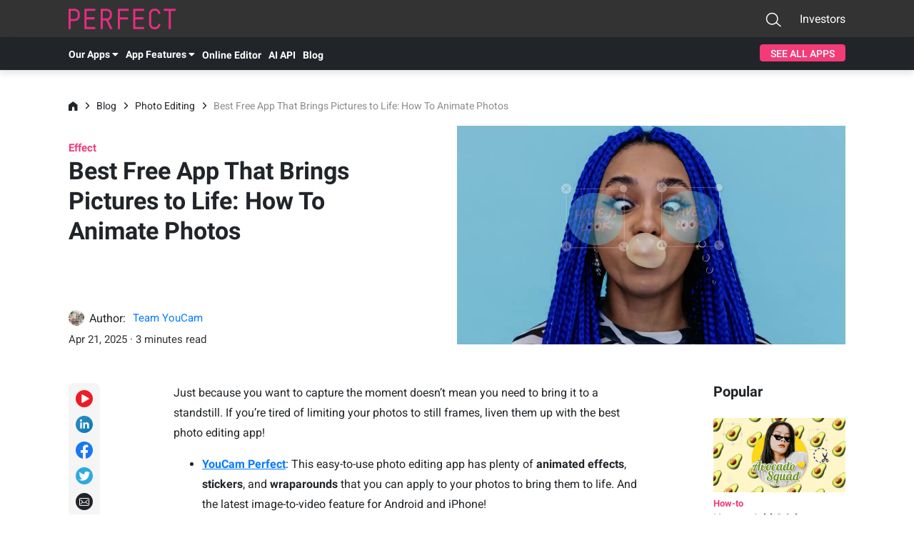

--- FILE ---
content_type: text/html
request_url: https://www.makeupar.com/consumer/blog/photo-editing/best-app-brings-pictures-to-life
body_size: 66259
content:
<!DOCTYPE html><html data-react-helmet="lang" lang="en-in"><!--<![endif]--><head><meta charset="utf-8"><link href="/favicon.ico" rel="icon" type="image/x-icon" sizes="96x96"><link href="/favicon.png" rel="icon" type="image/png" sizes="32x32"><link href="/square_logo_pf.png" rel="icon" type="image/png" sizes="200x200"><link href="/apple-touch-icon.png" rel="apple-touch-icon" sizes="180×180"><link href="/manifest.json" rel="manifest"><link href="https://fonts.googleapis.com/css2?family=Noto+Sans+TC:wght@300;400;500;700;900&display=swap" rel="stylesheet" crossorigin=""><style>@media screen and (min-width:431px){.pf-root-hidden{display:none}}</style><style id="enFont">@font-face{font-family:Roboto;font-style:normal;font-weight:300;font-display:swap;src:url(https://fonts.gstatic.com/s/roboto/v27/KFOlCnqEu92Fr1MmSU5fBBc4AMP6lQ.woff2) format('woff2')}@font-face{font-family:Roboto;font-style:normal;font-weight:400;font-display:swap;src:url(https://fonts.gstatic.com/s/roboto/v27/KFOmCnqEu92Fr1Mu4mxKKTU1Kg.woff2) format('woff2')}@font-face{font-family:Roboto;font-style:normal;font-weight:500;font-display:swap;src:url(https://fonts.gstatic.com/s/roboto/v27/KFOlCnqEu92Fr1MmEU9fBBc4AMP6lQ.woff2) format('woff2')}@font-face{font-family:Roboto;font-style:normal;font-weight:700;font-display:swap;src:url(https://fonts.gstatic.com/s/roboto/v27/KFOlCnqEu92Fr1MmWUlfBBc4AMP6lQ.woff2) format('woff2')}@font-face{font-family:Roboto;font-style:normal;font-weight:900;font-display:swap;src:url(https://fonts.gstatic.com/s/roboto/v27/KFOlCnqEu92Fr1MmYUtfBBc4AMP6lQ.woff2) format('woff2')}.async-hide{opacity:0!important}</style><meta content="width=device-width,initial-scale=1,user-scalable=1" name="viewport"><meta content="a8fcpgtax0t2vutdcao5ec3c7ku5pj" name="facebook-domain-verification"><meta content="85e567057763047a305d0de3d48a3e5683474d000cf963a306c6789902b61cc8" name="ahrefs-site-verification"><script type="text/javascript">window.snapStore={"\u002Fsmb-frontend\u002Fblog\u002Fpost\u002Flist-dead-link-blacklists.action":[],"\u002Fsmb-frontend\u002Fblog\u002Fpost\u002Fquery-post-by-key.action?postHandle=photo-editing\u002Fbest-app-brings-pictures-to-life&languageType=enu":{"id":27672,"createdTime":1745206982000,"lastModified":1765342982000,"languageType":"enu","category":"PHOTO_EDITING","title":"Best Free App That Brings Pictures to Life: How To Animate Photos","subtitle":null,"featuredTopic":"CT_EFFECT","metaDesc":"Animate photos and bring pictures to life with YouCam Perfect, the best free AI editing apps that make photos come to life!","shortDesc":"[B2C][YCP][ENU][Update] Blog: Best Free App That Brings Pictures to Life: How To Animate Photos","imageAlt":"Best Free App That Brings Pictures to Life: Animate Photos","imageUrl":"https:\u002F\u002Fplugins-media.makeupar.com\u002Fsmb\u002Fblog\u002Fpost\u002F2022-02-24\u002F958eea0e-6fb3-499c-bffe-b30c010ef664.jpg","smallImageUrl":"https:\u002F\u002Fplugins-media.makeupar.com\u002Fsmb\u002Fblog\u002Fpost\u002F2022-02-24\u002F62873d81-0fa8-493d-89f6-eb213bc0db80.jpg","squareImageUrl":"https:\u002F\u002Fplugins-media.makeupar.com\u002Fsmb\u002Fblog\u002Fpost\u002F2022-02-24\u002Ff957f87c-09e0-486d-b492-f7b808e29061.jpg","videoUrl":"https:\u002F\u002Fplugins-media.makeupar.com\u002Fsmb\u002Fblog\u002Fmedia\u002F2022-09-07\u002F86d8af0c-f756-4ea2-81a1-b49352f658bb.mp4","postContent":"\u003Chtml\u003E\n \u003Chead\u003E\u003C\u002Fhead\u003E \n \u003Cbody\u003E \n  \u003Cp\u003E Just because you want to capture the moment doesn’t mean you need to bring it to a standstill. If you’re tired of limiting your photos to still frames, liven them up with the best photo editing app! \u003C\u002Fp\u003E \n  \u003Cul\u003E \n   \u003Cli\u003E\u003Ca href=\"https:\u002F\u002Fyoucamapps.com\u002Fsurl\u002FTRY\" class=\"b2c_blog_banner_cta_download_mid_text\" target=\"_blank\"\u003E\u003Cstrong\u003E\u003Cu\u003EYouCam Perfect\u003C\u002Fu\u003E\u003C\u002Fstrong\u003E\u003C\u002Fa\u003E: This easy-to-use photo editing app has plenty of \u003Cstrong\u003Eanimated effects\u003C\u002Fstrong\u003E, \u003Cstrong\u003Estickers\u003C\u002Fstrong\u003E, and \u003Cstrong\u003Ewraparounds\u003C\u002Fstrong\u003E that you can apply to your photos to bring them to life. And the latest image-to-video feature for Android and iPhone!\u003C\u002Fli\u003E \n  \u003C\u002Ful\u003E \n  \u003Cp\u003EKeep reading to learn how to bring pictures to life with the best free apps in 2025!\u003C\u002Fp\u003E \n  \u003Cp\u003E\u003Cimg videourl=\"https:\u002F\u002Fplugins-media.makeupar.com\u002Fsmb\u002Fblog\u002Fmedia\u002F2025-03-18\u002Fb246bd48-a393-45cc-b4e0-8728e51da02b.mp4\" src=\"https:\u002F\u002Fplugins-media.makeupar.com\u002Fsmb\u002Fstory\u002F2025-02-10\u002Fe06d5844-6acf-434c-b349-d0616963bcc5.jpg\" poster=\"https:\u002F\u002Fplugins-media.makeupar.com\u002Fsmb\u002Fstory\u002F2025-02-10\u002Fe06d5844-6acf-434c-b349-d0616963bcc5.jpg\" id=\"1739153480433\" style=\"max-width: 100%; max-height: 100%; display: block; margin-left: auto; margin-right: auto;\" alt=\"Bring pictures to life using the youcam video app\"\u003E\u003C\u002Fp\u003E \n  \u003Cp style=\"text-align: center;\"\u003E\u003Cem\u003E▲ Bring old family photos back to life using AI! ▲\u003C\u002Fem\u003E\u003C\u002Fp\u003E \n  \u003Cp\u003E\u003Ca href=\"https:\u002F\u002Fyoucamapps.com\u002Fsurl\u002FTRY\"\u003E\u003Cimg src=\"https:\u002F\u002Fplugins-media.makeupar.com\u002Fsmb\u002Fblog\u002Fpost\u002F2025-02-10\u002F501dfe80-6b13-4445-b549-bdffc30df572.jpg\" width=\"400px\" alt=\"Download the youcam perfect app\" style=\"border-radius: 20px; width: 400px; height: 182px; display: block; margin-left: auto; margin-right: auto;\"\u003E\u003C\u002Fa\u003E\u003C\u002Fp\u003E \n  \u003Ch2\u003EYouCam Perfect: Bring Your Family Photos &amp; Old Memories To Life\u003C\u002Fh2\u003E \n  \u003Cp\u003EYouCam Perfect not only is the\u003Cstrong\u003E best AI photo editing app\u003C\u002Fstrong\u003E&nbsp;available for Android and iPhone, it can also bring your photos to life. \u003C\u002Fp\u003E \n  \u003Cp\u003EWith its\u003Cstrong\u003E Image To Video feature\u003C\u002Fstrong\u003E you can animate your old family photos to bring memories back to life or create fun edits with your friends, pets, family or celebrities.\u003C\u002Fp\u003E \n  \u003Cp\u003EHere's how you can bring photos to life with a few simple steps using \u003Ca href=\"https:\u002F\u002Fyoucamapps.com\u002Fsurl\u002FTRY\" class=\"b2c_blog_banner_cta_download_mid_text\" target=\"_blank\"\u003EYouCam Perfect\u003C\u002Fa\u003E:\u003C\u002Fp\u003E \n  \u003Cp\u003E\u003Cimg src=\"https:\u002F\u002Fplugins-media.makeupar.com\u002Fsmb\u002Fblog\u002Fpost\u002F2025-02-10\u002Fda65273b-fbf9-445f-897e-f5274572488e.jpg\" width=\"500px\" alt=\"Upload one or two images to make your pictures come to life with an app\" style=\"border-radius: 20px; width: 500px; height: 332px; display: block; margin-left: auto; margin-right: auto;\"\u003E\u003C\u002Fp\u003E \n  \u003Col\u003E \n   \u003Cli\u003EOpen the \u003Cstrong\u003EImage To Video feature\u003C\u002Fstrong\u003E.\u003C\u002Fli\u003E \n   \u003Cli\u003EUpload one or two photos.\u003C\u002Fli\u003E \n   \u003Cli\u003EChoose an \u003Cstrong\u003EAI filter\u003C\u002Fstrong\u003E or write your own \u003Cstrong\u003Eprompt\u003C\u002Fstrong\u003E.\u003C\u002Fli\u003E \n   \u003Cli\u003ETap \"\u003Cstrong\u003EGenerate\u003C\u002Fstrong\u003E\" to watch your photos come to life!\u003C\u002Fli\u003E \n  \u003C\u002Fol\u003E \n  \u003Cp\u003E\u003Cimg src=\"https:\u002F\u002Fplugins-media.makeupar.com\u002Fsmb\u002Fblog\u002Fpost\u002F2025-02-10\u002F031f544f-5340-438f-a412-b940d618a2a4.jpg\" width=\"500px\" alt=\"Make your pictures come to life with the best video editing app\" style=\"border-radius: 20px; width: 500px; height: 500px; display: block; margin-left: auto; margin-right: auto;\"\u003E\u003C\u002Fp\u003E \n  \u003Cp\u003EWith \u003Cstrong\u003E20+ AI filters \u003C\u002Fstrong\u003Eyou can make the people in your photo \u003Cstrong\u003Ekiss, hug, smile, dance\u003C\u002Fstrong\u003E and much more! It also works with cats and dogs, so you can even upload photos with your family pet!\u003Cbr\u003E\u003C\u002Fp\u003E \n  \u003Cp\u003E\u003Cimg videourl=\"https:\u002F\u002Fplugins-media.makeupar.com\u002Fsmb\u002Fblog\u002Fmedia\u002F2025-02-10\u002F9afe9d8a-e3b2-442d-83a4-19ef239ec25c.mp4\" src=\"https:\u002F\u002Fplugins-media.makeupar.com\u002Fsmb\u002Fstory\u002F2025-02-10\u002Fa2f26083-d4c8-481c-8821-478157657a90.png\" poster=\"https:\u002F\u002Fplugins-media.makeupar.com\u002Fsmb\u002Fstory\u002F2025-02-10\u002Fa2f26083-d4c8-481c-8821-478157657a90.png\" id=\"1739152322397\" style=\"max-width: 100%; max-height: 100%; display: block; margin-left: auto; margin-right: auto;\" alt=\"Bring photos to life with the best ai image to video generator\"\u003E\u003C\u002Fp\u003E \n  \u003Cp style=\"text-align: center;\"\u003E\u003Ca target=\"_blank\" href=\"https:\u002F\u002Fyoucamapps.com\u002Fsurl\u002FTRY\" style=\"display: inline-block\" class=\"blog-post-body__main-content-cta-link-button\" rel=\"\"\u003E\u003Cbutton type=\"button\" class=\"b2c_blog_banner_cta_download_btm blog-post-body__main-content-cta-button\" title=\"Download the youcam video app\" id=\"\" style=\"line-height: normal; color: #ffffff; border-radius: 41px; display: flex; align-items: center; border: none; background-color: #9013fe; font-size:18px; font-weight: 500; padding: 18px 40px;\"\u003EBring Images To Life\u003Cimg alt=\"\" src=\"https:\u002F\u002Fplugins-media.makeupar.com\u002Fsmb\u002Fstory\u002F2024-01-09\u002Ff6212f14-5b70-4375-9e10-35df9357bc84.png\" width=\"20px\" height=\"20px\" style=\"margin-left: 5px;\"\u003E\u003C\u002Fbutton\u003E\u003C\u002Fa\u003E\u003Cbr\u003E\u003C\u002Fp\u003E \n  \u003Ch2 id=\"1705657804545-0\"\u003EYouCam Perfect: Best Free Photo Editing App to Bring Pictures to Life\u003C\u002Fh2\u003E \n  \u003Cp\u003E\u003Ca href=\"https:\u002F\u002Fyouperfect.page.link\u002FPFwebsite_ycpblog\" target=\"_blank\" class=\"b2c_blog_banner_cta_download_mid_text\"\u003EYouCam Perfect\u003C\u002Fa\u003E is the\u003Ca href=\"https:\u002F\u002Fwww.perfectcorp.com\u002Fconsumer\u002Fblog\u002Fphoto-editing\u002Fbest-photo-editing-apps\" target=\"_blank\"\u003E best photo editing app\u003C\u002Fa\u003E available for making quick and seamless edits to your photos. Its AI technology instantly identifies the parts of your photo that you want to change based on the edits you select and applies them to your photo.\u003C\u002Fp\u003E \n  \u003Cp style=\"text-align: center;\"\u003E\u003Cimg src=\"https:\u002F\u002Fplugins-media.makeupar.com\u002Fsmb\u002Fblog\u002Fpost\u002F2024-12-10\u002F1cf6490a-6164-48b8-b915-05f44ca23275.gif\" width=\"726px\" title=\"Animate Photos and Bring Pictures to Life\" alt=\"Animate Photos and Bring Pictures to Life\" style=\"width: 726px; height: 744px;\"\u003E\u003C\u002Fp\u003E \n  \u003Cp\u003EYou can have fun trying on animated effects and stickers with \u003Ca href=\"https:\u002F\u002Fwww.perfectcorp.com\u002Fconsumer\u002Fblog\u002Fphoto-editing\u002Fhow-to-change-photo-background-in-seconds\" target=\"_blank\"\u003Ebackgrounds\u003C\u002Fa\u003E and \u003Ca href=\"https:\u002F\u002Fwww.perfectcorp.com\u002Fconsumer\u002Fblog\u002Fphoto-editing\u002Fphoto-filters-all-you-need-to-know\" target=\"_blank\"\u003Ephoto filters\u003C\u002Fa\u003E. You can even \u003Cstrong\u003Eadd animation to your photos\u003C\u002Fstrong\u003E with effects, stickers, and wraparounds. Keep up with the trends with YouCam Perfect and learn how to animate your photos below!\u003C\u002Fp\u003E \n  \u003Cp\u003E\u003Cstrong\u003E👉 \u003C\u002Fstrong\u003E\u003Ca href=\"https:\u002F\u002Fwww.perfectcorp.com\u002Fconsumer\u002Fblog\u002Fphoto-editing\u002Fphoto-animation-app-iphone-android\" target=\"_blank\"\u003E\u003Cu\u003ERead: Best Photo Animation Apps for iPhone and Android\u003C\u002Fu\u003E\u003C\u002Fa\u003E\u003C\u002Fp\u003E \n  \u003Ch2 id=\"1705657804545-1\"\u003EHow to Animate a Picture: Step-by-Step Guide\u003C\u002Fh2\u003E \n  \u003Cp\u003EYouCam Perfect’s \u003Cstrong\u003Eanimation\u003C\u002Fstrong\u003E features offer tons of options for setting your photos in motion. Follow these steps to discover them all and take your former still-life photos to the next level!\u003C\u002Fp\u003E \n  \u003Cul\u003E \n   \u003Cli\u003E\u003Ca href=\"#1705657804545-2\"\u003EStep 1: Download YouCam Perfect\u003C\u002Fa\u003E\u003C\u002Fli\u003E \n   \u003Cli\u003E\u003Ca href=\"#1705657804545-3\"\u003EStep 2: Choose a Photo You Want to Bring to Life\u003C\u002Fa\u003E\u003C\u002Fli\u003E \n   \u003Cli\u003E\u003Ca href=\"#1705657804545-4\"\u003EStep 3: Bring Your Picture to Life\u003C\u002Fa\u003E\u003C\u002Fli\u003E \n   \u003Cli\u003E\u003Ca href=\"#1705657804545-8\"\u003EStep 4: Save Your Animated Photos!\u003C\u002Fa\u003E\u003C\u002Fli\u003E \n  \u003C\u002Ful\u003E \n  \u003Ch3 id=\"1705657804545-2\"\u003EStep 1: Download YouCam Perfect\u003C\u002Fh3\u003E \n  \u003Cp\u003EYou can find YouCam Perfect for iOS or Android in the app store. The app is free to download, and many of its features are free to use on any photo. \u003C\u002Fp\u003E \n  \u003Cp\u003E\u003Ca href=\"https:\u002F\u002Fyoucamapps.com\u002Fsurl\u002FTRY\"\u003E\u003Cimg src=\"https:\u002F\u002Fplugins-media.makeupar.com\u002Fsmb\u002Fblog\u002Fpost\u002F2025-02-10\u002F501dfe80-6b13-4445-b549-bdffc30df572.jpg\" width=\"400px\" alt=\"Download the youcam perfect app\" style=\"border-radius: 20px; width: 400px; height: 182px; display: block; margin-left: auto; margin-right: auto;\"\u003E\u003C\u002Fa\u003E\u003C\u002Fp\u003E \n  \u003Cbr\u003E \n  \u003Ch3 id=\"1705657804545-3\"\u003EStep 2: Choose a Photo You Want to Bring to Life\u003C\u002Fh3\u003E \n  \u003Cp\u003EBefore you start editing, select the photo you want to change from your phone’s gallery. If you just want to check out the app’s animations before you commit to using them on your own snaps, browse YouCam Perfect’s Shutterstock options. Choose from images with themes like:\u003C\u002Fp\u003E \n  \u003Cul\u003E \n   \u003Cli\u003E\u003Cstrong\u003ETravel\u003C\u002Fstrong\u003E\u003C\u002Fli\u003E \n   \u003Cli\u003E\u003Cstrong\u003EPortrait\u003C\u002Fstrong\u003E\u003C\u002Fli\u003E \n   \u003Cli\u003E\u003Cstrong\u003EFood\u003C\u002Fstrong\u003E\u003C\u002Fli\u003E \n   \u003Cli\u003E\u003Cstrong\u003EPets \u002F Animals\u003C\u002Fstrong\u003E\u003C\u002Fli\u003E \n  \u003C\u002Ful\u003E \n  \u003Cp\u003EIt will bring up lots of Shutterstock photos you can choose from and upload to YouCam Perfect to explore its animated features. \u003C\u002Fp\u003E \n  \u003Cp\u003E\u003Cem\u003E*The Shutterstock feature is currently available for iOS only\u003C\u002Fem\u003E\u003C\u002Fp\u003E \n  \u003Ch3 id=\"1705657804545-4\"\u003EStep 3: Bring Your Picture to Life\u003C\u002Fh3\u003E \n  \u003Cp\u003EOnce you’ve chosen your photo, navigate to \u003Cstrong\u003EPhoto Edit\u003C\u002Fstrong\u003E and choose \u003Cstrong\u003EAnimation\u003C\u002Fstrong\u003E to see all of YouCam Perfect’s animation categories. Before you choose, think about what kind of animation you want to add to your photo. YouCam Perfect has three different types of animation:\u003C\u002Fp\u003E \n  \u003Cul\u003E \n   \u003Cli\u003E\u003Cstrong\u003EEffects\u003C\u002Fstrong\u003E\u003C\u002Fli\u003E \n   \u003Cli\u003E\u003Cstrong\u003E\u003Ca href=\"https:\u002F\u002Fwww.perfectcorp.com\u002Fconsumer\u002Fblog\u002Fphoto-editing\u002Fanimated-christmas-gifs\" target=\"_blank\"\u003EStickers\u003C\u002Fa\u003E\u003C\u002Fstrong\u003E\u003C\u002Fli\u003E \n   \u003Cli\u003E\u003Cstrong\u003E\u003Ca href=\"https:\u002F\u002Fwww.perfectcorp.com\u002Fconsumer\u002Fblog\u002Fphoto-editing\u002Fskeleton-filter\" target=\"_blank\"\u003EWraparounds\u003C\u002Fa\u003E\u003C\u002Fstrong\u003E\u003C\u002Fli\u003E \n  \u003C\u002Ful\u003E \n  \u003Ch3 id=\"1705657804545-5\"\u003EAnimated Effects\u003C\u002Fh3\u003E \n  \u003Cp style=\"text-align: center;\"\u003E\u003Cimg src=\"https:\u002F\u002Fplugins-media.makeupar.com\u002Fsmb\u002Fblog\u002Fpost\u002F2024-12-10\u002Fd2ca02f4-9a3d-4510-ab57-0c6f2d5673c1.gif\" width=\"726px\" title=\"Animate Photos with Animation Effects\" alt=\"Animate Photos with Animation Effects\" style=\"width: 726px; height: 744px;\"\u003E\u003C\u002Fp\u003E \n  \u003Cp\u003EAnimation effects add moving details to your photos to give them an exciting and unique theme. Surround yourself with floating hearts with love-themed effects or give your photos a dreamy feel with star and moon or snow animations.\u003C\u002Fp\u003E \n  \u003Ch3 id=\"1705657804545-6\"\u003EAnimated Wraparounds\u003C\u002Fh3\u003E \n  \u003Cp style=\"text-align: center;\"\u003E\u003Cimg src=\"https:\u002F\u002Fplugins-media.makeupar.com\u002Fsmb\u002Fblog\u002Fpost\u002F2024-12-10\u002F44daa306-4f16-46fd-8c13-60d79ecbcaeb.gif\" width=\"727px\" title=\"Bring Picture to Life: Add Animations to Photo\" alt=\"Bring Picture to Life: Add Animations to Photo\" style=\"width: 727px; height: 744px;\"\u003E\u003C\u002Fp\u003E \n  \u003Cp\u003EExplore some of YouCam Perfect’s \u003Cstrong\u003EWraparounds\u003C\u002Fstrong\u003E to draw the viewer’s eye to you with animations like:\u003C\u002Fp\u003E \n  \u003Cul\u003E \n   \u003Cli\u003E\u003Ca href=\"https:\u002F\u002Fwww.perfectcorp.com\u002Fconsumer\u002Fblog\u002Fphoto-editing\u002Fneon-glow-effects\" target=\"_blank\"\u003EBright neon spirals\u003C\u002Fa\u003E\u003C\u002Fli\u003E \n   \u003Cli\u003E\u003Ca href=\"https:\u002F\u002Fwww.perfectcorp.com\u002Fconsumer\u002Fblog\u002Fphoto-editing\u002Fnew-year-gifs-backgrounds\" target=\"_blank\"\u003EFlashy fireworks\u003C\u002Fa\u003E\u003C\u002Fli\u003E \n   \u003Cli\u003E\u003Ca href=\"https:\u002F\u002Fwww.perfectcorp.com\u002Fconsumer\u002Fblog\u002Fphoto-editing\u002Fanimated-christmas-gifs\" target=\"_blank\"\u003EHoliday-themed gingerbread man\u003C\u002Fa\u003E\u003C\u002Fli\u003E \n   \u003Cli\u003E\u003Ca href=\"https:\u002F\u002Fwww.perfectcorp.com\u002Fconsumer\u002Fblog\u002Fphoto-editing\u002Fanimated-happy-valentines-day-photo\" target=\"_blank\"\u003EVibrant hearts\u003C\u002Fa\u003E\u003C\u002Fli\u003E \n  \u003C\u002Ful\u003E \n  \u003Ch3 id=\"1705657804545-7\"\u003EAnimated Stickers\u003C\u002Fh3\u003E \n  \u003Cp style=\"text-align: center;\"\u003E\u003Cimg src=\"https:\u002F\u002Fplugins-media.makeupar.com\u002Fsmb\u002Fblog\u002Fpost\u002F2024-12-10\u002F11af028e-8063-409d-bb3f-e41f56af5cf8.gif\" width=\"727px\" title=\"App that Bring Photos to Life\" alt=\"App that Bring Photos to Life\" style=\"width: 727px; height: 744px;\"\u003E\u003C\u002Fp\u003E \n  \u003Cp\u003EYou can choose from lots of stickers, from hearts to galaxy to travel stickers. Combine a few different types of animations to make your photo stand out. Choose a bunch of different ones or stick to a single theme across animated effects. YouCam Perfect won’t limit you, and you can express your full creativity with effects that make your photos pop!\u003C\u002Fp\u003E \n  \u003Ch3 id=\"1705657804545-8\"\u003EStep 4: Save Your Animated Photos!\u003C\u002Fh3\u003E \n  \u003Cp\u003EOnce you’ve added all the animation you want to your photo, save it to your phone. Then, post it to social media to show off to all your friends and followers. When you’re done, go back and recreate any photo you want with YouCam Perfect, and keep the fun going!\u003C\u002Fp\u003E \n  \u003Ch2 id=\"1705657804545-9\"\u003EDownload YouCam Perfect: Best Free App That Brings Pictures to Life\u003C\u002Fh2\u003E \n  \u003Cp\u003EYouCam Perfect’s \u003Cstrong\u003Eanimation tools\u003C\u002Fstrong\u003E have everything you need to make your Instagram Stories shine. It only takes a few taps to completely transform your stationary photos. Download YouCam Perfect for iOS or Android and experience the best free app that brings photos to life for yourself!\u003C\u002Fp\u003E \n  \u003Cp\u003E\u003Ca href=\"https:\u002F\u002Fyoucamapps.com\u002Fsurl\u002FTRY\"\u003E\u003Cimg src=\"https:\u002F\u002Fplugins-media.makeupar.com\u002Fsmb\u002Fblog\u002Fpost\u002F2025-02-10\u002F345c0512-c05c-4cac-aca2-c076f8908534.jpg\" width=\"400px\" alt=\"Download the youcam perfect app\" style=\"border-radius: 20px; width: 400px; height: 182px; display: block; margin-left: auto; margin-right: auto;\"\u003E\u003C\u002Fa\u003E\u003C\u002Fp\u003E \n  \u003Ch3 id=\"1705657804545-10\"\u003ERelated Posts\u003C\u002Fh3\u003E \n  \u003Cul\u003E \n   \u003Cli\u003E\u003Ca href=\"https:\u002F\u002Fwww.perfectcorp.com\u002Fconsumer\u002Fblog\u002Fphoto-editing\u002Fhow-to-add-stickers-to-photos\" target=\"_blank\"\u003E\u003Cu\u003EHow to Add Stickers to Photos\u003C\u002Fu\u003E\u003C\u002Fa\u003E\u003Cbr\u003E\u003C\u002Fli\u003E \n   \u003Cli\u003E\u003Ca href=\"https:\u002F\u002Fwww.perfectcorp.com\u002Fconsumer\u002Fblog\u002Fphoto-editing\u002Fhow-to-custom-stickers-phone\" target=\"_blank\"\u003E\u003Cu\u003EHow to Create Your Own Photo Stickers\u003C\u002Fu\u003E\u003C\u002Fa\u003E\u003C\u002Fli\u003E \n   \u003Cli\u003E\u003Ca href=\"https:\u002F\u002Fwww.perfectcorp.com\u002Fconsumer\u002Fblog\u002Fphoto-editing\u002Fhow-to-remove-background-from-picture\" target=\"_blank\"\u003E\u003Cu\u003EHow to Remove Background From Picture\u003C\u002Fu\u003E\u003C\u002Fa\u003E\u003Cbr\u003E\u003C\u002Fli\u003E \n  \u003C\u002Ful\u003E \n  \u003Ch2\u003E Bring Photos to Life FAQs\u003C\u002Fh2\u003E \n  \u003Cstyle wfd-invisible=\"true\"\u003E\n    h3 { border-width: 0px 0px 0px 7px;  border-color: #ac34e3;  border-style: solid;  padding: 15px 10px;   margin:0px 0px 10px 0px; }\n    h2 {\n      position: relative;\n      padding: 1rem .5rem;\n    }\n    h2:after {\n      position: absolute;\n      bottom: 0;\n      left: 0;\n      width: 100%;\n      height: 5px;\n      content: '';\n      background-image: -webkit-gradient(linear, left top, right top, from(#ac34e3), to(#FF99D1));\n      background-image: -webkit-linear-gradient(left, #ac34e3 0%, #FF99D1 100%);\n      background-image: linear-gradient(to right, #ac34e3 0%, #FF99D1 100%);\n    }\n\u003C\u002Fstyle\u003E  \n \u003C\u002Fbody\u003E\n\u003C\u002Fhtml\u003E","ctaButtons":"{\"mobile\":{\"isShowCoverButton\":true,\"coverButtonTitle\":\"Animate Pictures Now ➤\",\"coverButtonLink\":\"https:\u002F\u002Fyoucamapps.com\u002Fsurl\u002FTRY\",\"coverButtonColor\":\"#9013fe\",\"coverTextColor\":\"#ffffff\",\"isShowFloatButton\":true,\"floatButtonTitle\":\"Animate Pictures Now ➤\",\"floatButtonLink\":\"https:\u002F\u002Fyoucamapps.com\u002Fsurl\u002FTRY\",\"floatButtonColor\":\"#9013fe\",\"floatTextColor\":\"#ffffff\"},\"desktop\":{\"floatButtonTitle\":\"Animate Pictures Now ➤\",\"floatButtonLink\":\"https:\u002F\u002Fyce.perfectcorp.com\u002Fai-video-generator?utm_source=PF_blog&utm_medium=PF_blog\",\"floatButtonColor\":\"#1454ff\",\"floatTextColor\":\"#ffffff\"},\"yce\":{\"buttonText\":\"\",\"buttonTools\":\"\",\"ctaInteraction\":\"\",\"isShowFloatButton\":false}}","popularPostIds":"photo-editing\u002Fhow-to-add-stickers-to-photos,video-editing\u002Fai-hugging-app,video-editing\u002Fai-kiss-filter","annotation":"","mappingKey":"best-app-brings-pictures-to-life","postKey":"best-app-brings-pictures-to-life","postHandle":"photo-editing\u002Fbest-app-brings-pictures-to-life","redirectKey":"","redirectHandle":"","postDate":1745193600000,"postStatus":"PUBLISHED","msrId":36179,"minutesToRead":3,"last7DaysViewCount":89,"last30DaysViewCount":1810,"isOnline":false,"contentVersion":"v2","onlineStartDate":null,"creatorId":128,"modifierId":128,"showFaqList":true,"popularPostIdsList":["photo-editing\u002Fhow-to-add-stickers-to-photos","video-editing\u002Fai-hugging-app","video-editing\u002Fai-kiss-filter"],"postAuthors":[{"author":{"id":15,"createdTime":1616739194000,"lastModified":1695124302000,"displayName":"Team YouCam","authorType":"AUTHOR","imageUrl":"https:\u002F\u002Fplugins-media.makeupar.com\u002Fsmb\u002Fblog\u002Fauthor\u002F2022-10-10\u002F9b258fbf-5758-48ac-9c78-863330f4c6fa.png","position":"","companyName":"","shortDesc":"Team YouCam is a group of app enthusiasts from PerfectCorp that expertise in app reviews, photo editing tips, trendy beauty filters, useful video editing skills, and anything selfie.","authorHandle":"team-youcam","linkedinUrl":"","emailUrl":"","facebookUrl":"https:\u002F\u002Fwww.facebook.com\u002Fyoucamapps\u002F","instagramUrl":"https:\u002F\u002Finstagram.com\u002Fyoucamapps\u002F","youtubeUrl":"https:\u002F\u002Fwww.youtube.com\u002Fchannel\u002FUCExTYT6XYEt_bT6qs7m-X0A","twitterUrl":"https:\u002F\u002Ftwitter.com\u002Fyoucamapps"},"displayOrder":0}],"postKeywords":[],"postAttrs":["CA_YCP","CF_CONSUMER_FOCUS","CT_EFFECT","CT_HOW_TO","CT_PHOTO_EDITING"],"postCreator":"JessicaTY_Huang","publishedDate":1745243752000,"updateType":"UPDATE","focusType":"CF_CONSUMER_FOCUS","appType":"YCP","isBa":false,"afterImageUrl":null,"isConverting":false,"ableToSubmit":false,"ableToCancel":false,"ableToContinueToReview":false,"ableToTakeDown":true,"ableToPublish":false,"ableToEdit":false,"ableToDelete":false,"ableToCopy":true},"\u002Fsmb-frontend\u002Fstrapi\u002Fquery-content-by-language.action?defaultEnu=true&languageType=end&type=CONSUMER_MENU":{"id":12,"attributes":{"shortDescription":"Add Upper Menu List's YCE Link With New App Product Page","createdAt":"2025-11-20T01:55:05.164Z","updatedAt":"2025-11-26T01:05:50.642Z","publishedAt":"2025-11-26T01:05:50.000Z","vuid":"bab98e84-ce7f-4531-b489-151a246e18b5","versionNumber":4,"versionComment":null,"isVisibleInListView":true,"languages":{"id":10467,"languages":"ENU"},"b2BorB2C":{"id":10462,"b2BorB2C":"B2C"},"sections":[{"id":75,"__component":"product-page.section-pf-menu","category":"B2C Apps","menuTitle":null,"menuDescription":null,"columns":[{"id":322,"items":[{"id":2677,"itemType":"Page Entry","itemTitle":"YouCam Makeup","itemUrl":"\u002Fconsumer\u002Fapps\u002Fymk","showIcon":false,"showFooter":true},{"id":2678,"itemType":"Page Entry","itemTitle":"YouCam Perfect","itemUrl":"\u002Fconsumer\u002Fapps\u002Fycp","showIcon":false,"showFooter":true},{"id":2679,"itemType":"Page Entry","itemTitle":"YouCam AI Chat","itemUrl":"\u002Fconsumer\u002Fapps\u002Fyat","showIcon":false,"showFooter":true},{"id":2680,"itemType":"Page Entry","itemTitle":"YouCam AI Pro","itemUrl":"\u002Fconsumer\u002Fapps\u002Fyca","showIcon":false,"showFooter":true},{"id":2681,"itemType":"Page Entry","itemTitle":"YouCam Enhance","itemUrl":"\u002Fconsumer\u002Fapps\u002Fyce","showIcon":false,"showFooter":true},{"id":2682,"itemType":"Page Entry","itemTitle":"YouCam Video","itemUrl":"\u002Fconsumer\u002Fapps\u002Fycv","showIcon":false,"showFooter":true},{"id":2683,"itemType":"Page Entry","itemTitle":"YouCam Nails","itemUrl":"\u002Fconsumer\u002Fapps\u002Fycn","showIcon":false,"showFooter":true}],"columnCTA":{"id":84671,"ctaText":null,"ctaLink":null,"newTab":true,"ctaActivate":true,"nofollow":false,"buttonType":null,"image":{"data":null}}}],"menuCTA":[]}],"status":{"id":50743,"status":"Published"},"versions":null}},"\u002Fmanifest.json":{"short_name":"PerfectCorp","name":"PerfectCorp","icons":[{"src":"\u002Ffavicon-192.png","type":"image\u002Fpng","sizes":"192x192"},{"src":"\u002Ffavicon-512.png","type":"image\u002Fpng","sizes":"512x512"}],"start_url":".\u002F?utm_source=web_app","display":"standalone"},"\u002Fsmb-frontend\u002Fblog\u002Fpost\u002Flist-headings-by-post-attr.action?languageType=enu&postAttr=CF_CONSUMER_FOCUS&appType=YCP":{"top":[{"id":35314,"focusType":null,"title":"5 Copy-Paste Nano Banana Pro Prompts Examples for Every Scenario","metaDesc":"Discover the ultimate collection of Nano Banana Pro prompts for multiple creative scenarios. Learn how Nano Banana Pro differs from previous versions and get copy-ready prompts to use.","postHandle":"photo-editing\u002Fnano-banana-pro-prompts","featuredTopic":"CT_TOP_TRENDS","imageUrl":"https:\u002F\u002Fplugins-media.makeupar.com\u002Fsmb\u002Fblog\u002Fpost\u002F2025-11-25\u002Fwebp_2d572959-5ce1-44be-b4ec-f7696f5748c2.jpg","smallImageUrl":"https:\u002F\u002Fplugins-media.makeupar.com\u002Fsmb\u002Fblog\u002Fpost\u002F2025-11-25\u002Fwebp_22337c10-f84f-41f8-b1d8-43d1e1045915.jpg","squareImageUrl":"https:\u002F\u002Fplugins-media.makeupar.com\u002Fsmb\u002Fblog\u002Fpost\u002F2025-11-25\u002F2de9085c-1e74-4fbf-ae10-4aa1a78e445d.jpg","postContent":"Pros Nano Banana Pro is a game-changer: Powered by Gemini 3 Pro, it delivers advanced multi-image understanding, context-aware creativity, and photorealistic outputs. Multiple workflows: YouCam Perfec","postDate":1764806400000,"postAuthors":[{"author":{"id":15,"createdTime":1616739194000,"lastModified":1695124302000,"displayName":"Team YouCam","authorType":"AUTHOR","imageUrl":"https:\u002F\u002Fplugins-media.makeupar.com\u002Fsmb\u002Fblog\u002Fauthor\u002F2022-10-10\u002F9b258fbf-5758-48ac-9c78-863330f4c6fa.png","position":"","companyName":"","shortDesc":"Team YouCam is a group of app enthusiasts from PerfectCorp that expertise in app reviews, photo editing tips, trendy beauty filters, useful video editing skills, and anything selfie.","authorHandle":"team-youcam","linkedinUrl":"","emailUrl":"","facebookUrl":"https:\u002F\u002Fwww.facebook.com\u002Fyoucamapps\u002F","instagramUrl":"https:\u002F\u002Finstagram.com\u002Fyoucamapps\u002F","youtubeUrl":"https:\u002F\u002Fwww.youtube.com\u002Fchannel\u002FUCExTYT6XYEt_bT6qs7m-X0A","twitterUrl":"https:\u002F\u002Ftwitter.com\u002Fyoucamapps"},"displayOrder":0}]},{"id":35243,"focusType":null,"title":"Family Christmas Photo Ideas: Best AI Family Christmas Picture Prompts & Tips","metaDesc":"Get the best AI Christmas picture prompts & outfit tips. Download YouCam Perfect and create holiday memories today!","postHandle":"photo-editing\u002Ffamily-xmas-photo-ideas","featuredTopic":"CT_CHRISTMAS","imageUrl":"https:\u002F\u002Fplugins-media.makeupar.com\u002Fsmb\u002Fblog\u002Fpost\u002F2025-12-03\u002Fwebp_2aadd703-75f7-4502-a070-fcecc30f49c0.jpg","smallImageUrl":"https:\u002F\u002Fplugins-media.makeupar.com\u002Fsmb\u002Fblog\u002Fpost\u002F2025-12-03\u002Fwebp_79c45e1a-c642-4d4e-bcd8-d82d59c962bd.jpg","squareImageUrl":"https:\u002F\u002Fplugins-media.makeupar.com\u002Fsmb\u002Fblog\u002Fpost\u002F2025-12-03\u002F26fc48a6-5979-4ade-9bb3-e7654ef3ab9d.jpg","postContent":"Another year, another holiday season—and the annual challenge of the family Christmas photo ideas begins! Are you dreaming of a beautiful, frame-worthy card but dreading the planning, coordinating out","postDate":1764806400000,"postAuthors":[{"author":{"id":15,"createdTime":1616739194000,"lastModified":1695124302000,"displayName":"Team YouCam","authorType":"AUTHOR","imageUrl":"https:\u002F\u002Fplugins-media.makeupar.com\u002Fsmb\u002Fblog\u002Fauthor\u002F2022-10-10\u002F9b258fbf-5758-48ac-9c78-863330f4c6fa.png","position":"","companyName":"","shortDesc":"Team YouCam is a group of app enthusiasts from PerfectCorp that expertise in app reviews, photo editing tips, trendy beauty filters, useful video editing skills, and anything selfie.","authorHandle":"team-youcam","linkedinUrl":"","emailUrl":"","facebookUrl":"https:\u002F\u002Fwww.facebook.com\u002Fyoucamapps\u002F","instagramUrl":"https:\u002F\u002Finstagram.com\u002Fyoucamapps\u002F","youtubeUrl":"https:\u002F\u002Fwww.youtube.com\u002Fchannel\u002FUCExTYT6XYEt_bT6qs7m-X0A","twitterUrl":"https:\u002F\u002Ftwitter.com\u002Fyoucamapps"},"displayOrder":0}]},{"id":34584,"focusType":null,"title":"Elf Yourself Photo: How to Create Elf Yourself Christmas Cards","metaDesc":"Create Elf Yourself Christmas cards for Christmas 2024! YouCam Perfect, the best elf yourself app, allows you to make adorable elf yourself photos for free.","postHandle":"photo-editing\u002Felf-yourself-christmas-card","featuredTopic":"CT_PHOTO_EDITING","imageUrl":"https:\u002F\u002Fplugins-media.makeupar.com\u002Fsmb\u002Fblog\u002Fpost\u002F2025-11-13\u002Fwebp_12aa66cd-ad23-42da-9634-81ac879ef2b1.jpg","smallImageUrl":"https:\u002F\u002Fplugins-media.makeupar.com\u002Fsmb\u002Fblog\u002Fpost\u002F2025-11-13\u002Fwebp_88f4cbad-011c-4766-84ea-4a78f60f7aab.jpg","squareImageUrl":"https:\u002F\u002Fplugins-media.makeupar.com\u002Fsmb\u002Fblog\u002Fpost\u002F2025-11-13\u002Fwebp_1ea8bfd2-ff45-4773-a6f4-119baae10b57.jpg","postContent":"Join us for the Christmas party! Christmas is around the corner, and some of you may be contemplating what kind of Christmas cards to give out this year. If you’d like something hilarious for this Chr","postDate":1762992000000,"postAuthors":[{"author":{"id":51,"createdTime":1730791810000,"lastModified":1730791810000,"displayName":"Vanessa Kao","authorType":"AUTHOR","imageUrl":"https:\u002F\u002Fplugins-media.makeupar.com\u002Fsmb\u002Fblog\u002Fauthor\u002F2024-11-05\u002F8cd7d8c0-0df4-431e-8e8a-e6a0107fda23.png","position":"","companyName":"Perfect Corp.","shortDesc":"","authorHandle":"vanessa-kao","linkedinUrl":"","emailUrl":"","facebookUrl":"","instagramUrl":"","youtubeUrl":"","twitterUrl":""},"displayOrder":0}]}],"popular":[{"id":34768,"focusType":null,"title":"Catch Santa in My House: Add Santa to Photo and Take Picture with Santa","metaDesc":"Have you ever thought about taking a picture with Santa on Christmas Eve? Try editing a \"Catch Santa in My House\" photo or add Santa to photo with YouCam Perfect!","postHandle":"photo-editing\u002Fcatch-santa-in-my-house","featuredTopic":"CT_PHOTO_EDITING","imageUrl":"https:\u002F\u002Fplugins-media.makeupar.com\u002Fsmb\u002Fblog\u002Fpost\u002F2025-11-19\u002Fwebp_7e05baf5-99cf-41ee-830d-ec6b441f5d3b.jpg","smallImageUrl":"https:\u002F\u002Fplugins-media.makeupar.com\u002Fsmb\u002Fblog\u002Fpost\u002F2025-11-19\u002Fwebp_90ea3e9c-ef78-4867-a5ef-66776800449a.jpg","squareImageUrl":"https:\u002F\u002Fplugins-media.makeupar.com\u002Fsmb\u002Fblog\u002Fpost\u002F2025-11-19\u002Fwebp_5b30a792-572e-47f1-9bd7-6ce3ec79cc2c.jpg","postContent":"I bet most of us have thought about catching Santa when he visits our house on Christmas Eve. As we grow older, we might realize that it's almost impossible to capture Santa in a photo, but there will","postDate":1763510400000,"postAuthors":[{"author":{"id":51,"createdTime":1730791810000,"lastModified":1730791810000,"displayName":"Vanessa Kao","authorType":"AUTHOR","imageUrl":"https:\u002F\u002Fplugins-media.makeupar.com\u002Fsmb\u002Fblog\u002Fauthor\u002F2024-11-05\u002F8cd7d8c0-0df4-431e-8e8a-e6a0107fda23.png","position":"","companyName":"Perfect Corp.","shortDesc":"","authorHandle":"vanessa-kao","linkedinUrl":"","emailUrl":"","facebookUrl":"","instagramUrl":"","youtubeUrl":"","twitterUrl":""},"displayOrder":0}]},{"id":35341,"focusType":null,"title":"Best Nano Banana Pro Prompts & How to Use it [Ultimate Guide]","metaDesc":"Discover the power of Nano Banana Pro! Master Gemini 3 Pro image prompts and create stunning AI art instantly with YouCam AI Pro.","postHandle":"generative-AI\u002Fnano-banana-pro-prompts","featuredTopic":"CT_AI_IMAGE_GENERATION","imageUrl":"https:\u002F\u002Fplugins-media.makeupar.com\u002Fsmb\u002Fblog\u002Fpost\u002F2025-11-25\u002Fwebp_ab8e965b-f3f7-4667-a2ac-7ef468b01de1.jpg","smallImageUrl":"https:\u002F\u002Fplugins-media.makeupar.com\u002Fsmb\u002Fblog\u002Fpost\u002F2025-11-25\u002Fwebp_42cbc3d7-5b78-423e-8575-9ea0b3bc16f7.jpg","squareImageUrl":"https:\u002F\u002Fplugins-media.makeupar.com\u002Fsmb\u002Fblog\u002Fpost\u002F2025-11-25\u002F3c32bb54-b9b2-433d-b441-539ab954ac26.jpg","postContent":"Let’s be honest—staring at a blank screen trying to generate the perfect AI image can be frustrating. You have a vision, but the AI just isn't getting it. You want crisp text, realistic lighting, and ","postDate":1764806400000,"postAuthors":[{"author":{"id":40,"createdTime":1695378650000,"lastModified":1695378668000,"displayName":"Yvonne Lei","authorType":"AUTHOR","imageUrl":"https:\u002F\u002Fplugins-media.makeupar.com\u002Fsmb\u002Fblog\u002Fauthor\u002F2023-09-22\u002Ff496d166-91ab-4c79-95a9-47b6e83d2115.png","position":"","companyName":"Perfect Corp.","shortDesc":"","authorHandle":"yvonne-lei","linkedinUrl":"","emailUrl":"","facebookUrl":"","instagramUrl":"","youtubeUrl":"","twitterUrl":""},"displayOrder":0}]},{"id":35243,"focusType":null,"title":"Family Christmas Photo Ideas: Best AI Family Christmas Picture Prompts & Tips","metaDesc":"Get the best AI Christmas picture prompts & outfit tips. Download YouCam Perfect and create holiday memories today!","postHandle":"photo-editing\u002Ffamily-xmas-photo-ideas","featuredTopic":"CT_CHRISTMAS","imageUrl":"https:\u002F\u002Fplugins-media.makeupar.com\u002Fsmb\u002Fblog\u002Fpost\u002F2025-12-03\u002Fwebp_2aadd703-75f7-4502-a070-fcecc30f49c0.jpg","smallImageUrl":"https:\u002F\u002Fplugins-media.makeupar.com\u002Fsmb\u002Fblog\u002Fpost\u002F2025-12-03\u002Fwebp_79c45e1a-c642-4d4e-bcd8-d82d59c962bd.jpg","squareImageUrl":"https:\u002F\u002Fplugins-media.makeupar.com\u002Fsmb\u002Fblog\u002Fpost\u002F2025-12-03\u002F26fc48a6-5979-4ade-9bb3-e7654ef3ab9d.jpg","postContent":"Another year, another holiday season—and the annual challenge of the family Christmas photo ideas begins! Are you dreaming of a beautiful, frame-worthy card but dreading the planning, coordinating out","postDate":1764806400000,"postAuthors":[{"author":{"id":15,"createdTime":1616739194000,"lastModified":1695124302000,"displayName":"Team YouCam","authorType":"AUTHOR","imageUrl":"https:\u002F\u002Fplugins-media.makeupar.com\u002Fsmb\u002Fblog\u002Fauthor\u002F2022-10-10\u002F9b258fbf-5758-48ac-9c78-863330f4c6fa.png","position":"","companyName":"","shortDesc":"Team YouCam is a group of app enthusiasts from PerfectCorp that expertise in app reviews, photo editing tips, trendy beauty filters, useful video editing skills, and anything selfie.","authorHandle":"team-youcam","linkedinUrl":"","emailUrl":"","facebookUrl":"https:\u002F\u002Fwww.facebook.com\u002Fyoucamapps\u002F","instagramUrl":"https:\u002F\u002Finstagram.com\u002Fyoucamapps\u002F","youtubeUrl":"https:\u002F\u002Fwww.youtube.com\u002Fchannel\u002FUCExTYT6XYEt_bT6qs7m-X0A","twitterUrl":"https:\u002F\u002Ftwitter.com\u002Fyoucamapps"},"displayOrder":0}]},{"id":33642,"focusType":null,"title":"Skinny Filter: What Would I Look Like Skinny","metaDesc":"See what you would look like skinny with a weight loss filter! Try the skinny filter in YouCam Perfect and visualize your transformation instantly.","postHandle":"photo-editing\u002Fwhat-would-i-look-skinny","featuredTopic":"CT_PHOTO_EDITING","imageUrl":"https:\u002F\u002Fplugins-media.makeupar.com\u002Fsmb\u002Fblog\u002Fpost\u002F2025-04-08\u002Fwebp_fd199380-2bd1-4252-be7e-952b738685c5.jpg","smallImageUrl":"https:\u002F\u002Fplugins-media.makeupar.com\u002Fsmb\u002Fblog\u002Fpost\u002F2025-04-08\u002Fwebp_fe66e347-6d85-4a1e-9e68-be4ee3d09426.jpg","squareImageUrl":"https:\u002F\u002Fplugins-media.makeupar.com\u002Fsmb\u002Fblog\u002Fpost\u002F2025-04-08\u002Fwebp_f54fd4e7-1503-4300-8b27-a659eac6d7a8.jpg","postContent":"\"The AI weight loss filter, also known as the skinny filter, lets you visualize your body transformation before it happens. Popular on TikTok, this trending AI photo effect shows what you would look l","postDate":1760572800000,"postAuthors":[{"author":{"id":15,"createdTime":1616739194000,"lastModified":1695124302000,"displayName":"Team YouCam","authorType":"AUTHOR","imageUrl":"https:\u002F\u002Fplugins-media.makeupar.com\u002Fsmb\u002Fblog\u002Fauthor\u002F2022-10-10\u002F9b258fbf-5758-48ac-9c78-863330f4c6fa.png","position":"","companyName":"","shortDesc":"Team YouCam is a group of app enthusiasts from PerfectCorp that expertise in app reviews, photo editing tips, trendy beauty filters, useful video editing skills, and anything selfie.","authorHandle":"team-youcam","linkedinUrl":"","emailUrl":"","facebookUrl":"https:\u002F\u002Fwww.facebook.com\u002Fyoucamapps\u002F","instagramUrl":"https:\u002F\u002Finstagram.com\u002Fyoucamapps\u002F","youtubeUrl":"https:\u002F\u002Fwww.youtube.com\u002Fchannel\u002FUCExTYT6XYEt_bT6qs7m-X0A","twitterUrl":"https:\u002F\u002Ftwitter.com\u002Fyoucamapps"},"displayOrder":0}]},{"id":33963,"focusType":null,"title":"Outfit Filter: How to Get Random Outfit Generator for FREE","metaDesc":"Discover TikTok outfit filters from the viral Summer Outfit Filter to Y3K fashion. Use these fun outfit pickers and random outfit generators to plan your next look with ease.","postHandle":"photo-editing\u002Fai-outfit-filter","featuredTopic":"CT_PHOTO_EDITING","imageUrl":"https:\u002F\u002Fplugins-media.makeupar.com\u002Fsmb\u002Fblog\u002Fpost\u002F2025-09-05\u002Fwebp_99a9299f-cfde-43fb-9cf8-cb2cb19126b5.jpg","smallImageUrl":"https:\u002F\u002Fplugins-media.makeupar.com\u002Fsmb\u002Fblog\u002Fpost\u002F2025-09-05\u002Fwebp_93f2662e-fb2d-4344-8fba-63cea91e8fac.jpg","squareImageUrl":"https:\u002F\u002Fplugins-media.makeupar.com\u002Fsmb\u002Fblog\u002Fpost\u002F2024-07-11\u002F28533f4d-2cdc-483d-a4af-e670ab2b3732.jpg","postContent":"We've all had that difficult moment when we decided what to wear tomorrow but couldn't think of any good options. \"Your Fall Outfit Filter\" has been popular on TikTok, and people are using it to plan ","postDate":1761609600000,"postAuthors":[{"author":{"id":15,"createdTime":1616739194000,"lastModified":1695124302000,"displayName":"Team YouCam","authorType":"AUTHOR","imageUrl":"https:\u002F\u002Fplugins-media.makeupar.com\u002Fsmb\u002Fblog\u002Fauthor\u002F2022-10-10\u002F9b258fbf-5758-48ac-9c78-863330f4c6fa.png","position":"","companyName":"","shortDesc":"Team YouCam is a group of app enthusiasts from PerfectCorp that expertise in app reviews, photo editing tips, trendy beauty filters, useful video editing skills, and anything selfie.","authorHandle":"team-youcam","linkedinUrl":"","emailUrl":"","facebookUrl":"https:\u002F\u002Fwww.facebook.com\u002Fyoucamapps\u002F","instagramUrl":"https:\u002F\u002Finstagram.com\u002Fyoucamapps\u002F","youtubeUrl":"https:\u002F\u002Fwww.youtube.com\u002Fchannel\u002FUCExTYT6XYEt_bT6qs7m-X0A","twitterUrl":"https:\u002F\u002Ftwitter.com\u002Fyoucamapps"},"displayOrder":0}]},{"id":35124,"focusType":null,"title":"AI Christmas Wallpaper Maker: Free Christmas Backgrounds for iPhone & Computer","metaDesc":"Discover the Best AI Christmas Wallpaper Generator for FREE Christmas Character Wallpaper and get more Christmas wallpaper inspos with YouCam AI Pro.","postHandle":"generative-AI\u002Fai-christmas-wallpaper","featuredTopic":"CT_AI_IMAGE_GENERATION","imageUrl":"https:\u002F\u002Fplugins-media.makeupar.com\u002Fsmb\u002Fblog\u002Fpost\u002F2023-12-06\u002Ff48a0987-a594-439f-8d7c-f50796bb73e5.jpg","smallImageUrl":"https:\u002F\u002Fplugins-media.makeupar.com\u002Fsmb\u002Fblog\u002Fpost\u002F2023-12-06\u002F2b24cafb-efa0-49db-8a8a-6a0ebc05a43a.jpg","squareImageUrl":"https:\u002F\u002Fplugins-media.makeupar.com\u002Fsmb\u002Fblog\u002Fpost\u002F2023-12-06\u002Fbe569b02-5104-4415-9fe0-3e4cc09f6f03.jpg","postContent":"YouCam AI Pro’s AI Christmas Wallpaper Generator transforms your holiday prompts into stunning, personalized festive backgrounds. Powered by advanced text-to-image AI, this tool lets you create cozy w","postDate":1766880000000,"postAuthors":[{"author":{"id":40,"createdTime":1695378650000,"lastModified":1695378668000,"displayName":"Yvonne Lei","authorType":"AUTHOR","imageUrl":"https:\u002F\u002Fplugins-media.makeupar.com\u002Fsmb\u002Fblog\u002Fauthor\u002F2023-09-22\u002Ff496d166-91ab-4c79-95a9-47b6e83d2115.png","position":"","companyName":"Perfect Corp.","shortDesc":"","authorHandle":"yvonne-lei","linkedinUrl":"","emailUrl":"","facebookUrl":"","instagramUrl":"","youtubeUrl":"","twitterUrl":""},"displayOrder":0}]}]},"\u002Fsmb-frontend\u002Fseo\u002Fquery-meta.action?metaType=BLOG&sourceId=27672":{"id":13603,"createdTime":1745206982000,"lastModified":1745207345000,"sourceId":27672,"metaType":"BLOG","title":"","description":"","ogTitle":"","ogDescription":"","imageUrl":"https:\u002F\u002Fplugins-media.makeupar.com\u002Fsmb\u002Fblog\u002Fpost\u002F2022-02-24\u002F958eea0e-6fb3-499c-bffe-b30c010ef664.jpg","author":"Team YouCam","url":"https:\u002F\u002Fwww.makeupar.com\u002Fconsumer\u002Fblog\u002Fphoto-editing\u002Fbest-app-brings-pictures-to-life","serpSteps":[],"serpFaqs":[{"id":24416,"createdTime":1745206982000,"lastModified":1745207346000,"seoMetaId":13603,"seoMetaType":"BLOG","order":0,"question":"How to make your photo come to life?","answer":"\u003Cp\u003EMany apps can help bring photos to life, such as \u003Cstrong\u003EYouCam Video\u003C\u002Fstrong\u003E, \u003Ca href=\"https:\u002F\u002Fyouperfect.page.link\u002FPFwebsite_ycpblog\" class=\"b2c_blog_banner_cta_download_mid_text\" target=\"_blank\"\u003EYouCam Perfect\u003C\u002Fa\u003E, Motionleap, and Movepic. YouCam Video offers an \u003Cstrong\u003EImage To Video feature\u003C\u002Fstrong\u003E for Android and iPhone that uses the latest AI technology to animate your photos so you can make people hug, kiss, dance and more!\u003C\u002Fp\u003E"},{"id":24417,"createdTime":1745206982000,"lastModified":1745207346000,"seoMetaId":13603,"seoMetaType":"BLOG","order":1,"question":"What is the app that makes portraits move?","answer":"\u003Cp\u003EThe app that makes portraits move is YouCam Video! The AI video editing app can turn any portrait into a moving picture with its Image-to-Video feature, available for Android and iPhone!\u003C\u002Fp\u003E"},{"id":24418,"createdTime":1745206982000,"lastModified":1745207346000,"seoMetaId":13603,"seoMetaType":"BLOG","order":2,"question":"Can AI animate old photos?","answer":"\u003Cp\u003EYes, AI can animate old photos. Simply look for an app with an \u003Cstrong\u003Eimage to video feature\u003C\u002Fstrong\u003E, for example the YouCam Video app, to bring old photos and memories back to life! Animate any photo you want on Android and iPhone!\u003C\u002Fp\u003E"},{"id":24419,"createdTime":1745206982000,"lastModified":1745207346000,"seoMetaId":13603,"seoMetaType":"BLOG","order":3,"question":"How do I bring my image to life?","answer":"\u003Cp\u003EFollow these 4 steps to bring your images to life using YouCam Video: \u003C\u002Fp\u003E\n\u003Col\u003E\n    \u003Cli\u003EOpen the \u003Cstrong\u003EImage-to-Video feature\u003C\u002Fstrong\u003E.\u003C\u002Fli\u003E\n    \u003Cli\u003EUpload your photo.\u003C\u002Fli\u003E\n    \u003Cli\u003EChoose an \u003Cstrong\u003EAI animation filter\u003C\u002Fstrong\u003E, for example “Warm Hug” or “Tender Kiss”.\u003C\u002Fli\u003E\n    \u003Cli\u003ETap \u003Cstrong\u003EGenerate\u003C\u002Fstrong\u003E to watch AI bring your image to life!\u003C\u002Fli\u003E\n\u003C\u002Fol\u003E"}],"enableHowTo":false,"enableFaq":false,"enableVideo":false,"isSoftwareSchema":false,"howToSupply":"","howToTool":"","howToTotalTime":0,"videoLink":"","videoCover":"","videoDuration":0},"\u002Fsmb-frontend\u002Fblog\u002Fpost\u002Fquery-post-by-key.action?postHandle=video-editing\u002Fai-kiss-filter&languageType=enu":{"id":27852,"createdTime":1745542995000,"lastModified":1765342981000,"languageType":"enu","category":"VIDEO_EDITING","title":"AI Kissing Filter: How to Make People Kiss for Free on iPhone & Android","subtitle":null,"featuredTopic":"CT_VIDEO_EDITING","metaDesc":"Learn how to use the AI Kiss Filter to make people kiss from photos. Follow simple steps to generate a kissing video for free. Join the trend now!","shortDesc":"[B2C][YCV][ENU][Update] Blog: AI Kissing Filter: How to Make People Kiss for Free on iPhone & Android","imageAlt":"Learn how to generate a kissing video from photos with the AI Kiss Filter","imageUrl":"https:\u002F\u002Fplugins-media.makeupar.com\u002Fsmb\u002Fblog\u002Fpost\u002F2025-03-07\u002Fwebp_959fc459-5ca6-4d72-b0dd-c8f800bb4d1a.jpg","smallImageUrl":"https:\u002F\u002Fplugins-media.makeupar.com\u002Fsmb\u002Fblog\u002Fpost\u002F2025-03-07\u002Fwebp_ddc1f4f8-5072-474d-8d4e-89fe5a71eebc.jpg","squareImageUrl":"https:\u002F\u002Fplugins-media.makeupar.com\u002Fsmb\u002Fblog\u002Fpost\u002F2025-03-07\u002Fwebp_5ecce326-7f5b-4b87-b7fd-df5b337f0750.jpg","videoUrl":"","postContent":"\u003Chtml\u003E\n \u003Chead\u003E\u003C\u002Fhead\u003E \n \u003Cbody\u003E \n  \u003Cp\u003E\u003Cspan style=\"font-size: inherit;\"\u003EOne of the hottest AI trends right now is \u003C\u002Fspan\u003E\u003Cstrong style=\"font-size: inherit;\"\u003E\u003Ca href=\"https:\u002F\u002Fyce.perfectcorp.com\u002Fen-us\u002Fuse-case\u002Fai-bring-photos-to-life\" target=\"_blank\"\u003Eturning photos into videos\u003C\u002Fa\u003E\u003C\u002Fstrong\u003E\u003Cspan style=\"font-size: inherit;\"\u003E!\u003C\u002Fspan\u003E\u003C\u002Fp\u003E \n  \u003Cp\u003EEver wondered \u003Cstrong\u003Ewhat a virtual kiss with your crush\u003C\u002Fstrong\u003E would look like? \u003C\u002Fp\u003E \n  \u003Cp\u003EWith an \u003Cstrong\u003E\u003Ca href=\"https:\u002F\u002Fyoucamapps.com\u002Fsurl\u002FPFwebsite_ycvblog_image2video\" class=\"b2c_blog_banner_cta_download_mid_text\" target=\"_blank\"\u003EAI kissing filter app\u003C\u002Fa\u003E\u003C\u002Fstrong\u003E, you can make it happen!\u003C\u002Fp\u003E \n  \u003Cp\u003EVirtually kiss your crush&nbsp;for fun!\u003Cbr\u003E\u003C\u002Fp\u003E \n  \u003Cp\u003E\u003Ca href=\"https:\u002F\u002Fyoucamapps.com\u002Fsurl\u002FURY\"\u003E \n    \u003Cvideo autoplay=\"true\" muted=\"true\" loop=\"true\" preload=\"true\" playsinline=\"\" style=\"max-width: 100%; max-height: 100%; display: block; margin-left: auto; margin-right: auto;\" class=\"b2c_blog_banner_cta_download_mid\"\u003E \n     \u003Csource src=\"https:\u002F\u002Fplugins-media.makeupar.com\u002Fsmb\u002Fblog\u002Fmedia\u002F2025-03-17\u002Feee6e9b2-6b82-4f11-9e4f-efa047e822e6.mp4\"\u003E \n     \u003Cbr\u003E \n    \u003C\u002Fvideo\u003E \u003C\u002Fa\u003E\u003C\u002Fp\u003E \n  \u003Cp style=\"text-align: center;\"\u003E\u003Ca target=\"_blank\" href=\"https:\u002F\u002Fyoucamapps.com\u002Fsurl\u002FPFwebsite_ycvblog_image2video\" style=\"display: inline-block\" class=\"blog-post-body__main-content-cta-link-button\"\u003E\u003Cbutton type=\"button\" class=\"B2c_blog_banner_cta_download_btm blog-post-body__main-content-cta-button\" title=\"Try AI Kissing Filter\" id=\"\" style=\"line-height: normal; color: #ffffff; border-radius: 41px; display: flex; align-items: center; border: none; background-color: #45a7f7; font-size:18px; font-weight: 500; padding: 18px 40px;\"\u003EStart to Create AI Kiss Videos\u003Cimg alt=\"\" src=\"https:\u002F\u002Fplugins-media.makeupar.com\u002Fsmb\u002Fblog\u002Fpost\u002F2025-03-05\u002Fwebp_58e762ab-a32a-4b57-ae66-67cc9ef1666c.png\" width=\"20px\" height=\"20px\" style=\"margin-left: 5px;\"\u003E\u003C\u002Fbutton\u003E\u003C\u002Fa\u003E \u003C\u002Fp\u003E \n  \u003Cp\u003EI want to show you a complete, step-by-step tutorial on \u003Cstrong\u003Ehow to make 2 photos appear to kiss\u003C\u002Fstrong\u003E.\u003C\u002Fp\u003E \n  \u003Cp\u003E With&nbsp;\u003Ca href=\"https:\u002F\u002Fyoucamapps.com\u002Fsurl\u002FPFwebsite_ycvblog_image2video\" class=\"b2c_blog_banner_cta_download_mid_text\" target=\"_blank\"\u003EYouCam Video\u003C\u002Fa\u003E app and its \u003Cstrong\u003Eimage-to-video feature\u003C\u002Fstrong\u003E, you can easily upload your images and \u003Cstrong\u003Emake two people kiss\u003C\u002Fstrong\u003E!\u003C\u002Fp\u003E \n  \u003Cp\u003E\u003Cem\u003EDisclaimer: AI-generated kiss animations are intended for creative and entertainment use only. They are simulated and do not represent real-life actions or relationships. Please use respectfully and avoid inappropriate content.\u003C\u002Fem\u003E\u003Cbr\u003E\u003C\u002Fp\u003E \n  \u003Ch2 id=\"1737527832773-0\"\u003EHow to Generate AI Kissing Videos with the Best AI Kissing App (Step-by-Step Guide)\u003C\u002Fh2\u003E \n  \u003Cp\u003EHow to Generate AI Kissing Videos in Seconds:&nbsp;\u003C\u002Fp\u003E \n  \u003Ch3 id=\"1737527832773-1\"\u003EStep 1: Download the Best AI Kissing Video Generator App\u003C\u002Fh3\u003E \n  \u003Cp\u003E\u003Ca href=\"https:\u002F\u002Fyoucamapps.com\u002Fsurl\u002FPFwebsite_ycvblog_image2video\" target=\"_blank\"\u003E\u003Cimg src=\"https:\u002F\u002Fplugins-media.makeupar.com\u002Fsmb\u002Fblog\u002Fpost\u002F2025-03-05\u002Fwebp_f58b561f-80c7-44a2-b1b5-9ba7623ad971.png\" width=\"498px\" title=\"Best AI Kissing Filter App\" alt=\"Best AI Kissing Filter App\" class=\"B2c_blog_banner_cta_download_btm\" style=\"width: 498px; height: 209px; display: block; margin-left: auto; margin-right: auto;\"\u003E\u003C\u002Fa\u003E\u003C\u002Fp\u003E \n  \u003Cbr\u003E \n  \u003Cp\u003EFirst, get the \u003Ca href=\"https:\u002F\u002Fyoucamapps.com\u002Fsurl\u002FPFwebsite_ycvblog_image2video\" class=\"b2c_blog_banner_cta_download_mid_text\" target=\"_blank\"\u003E\u003Cstrong\u003Efree AI Kissing App\u003C\u002Fstrong\u003E\u003C\u002Fa\u003E.&nbsp;This feature is available on both \u003Ca href=\"https:\u002F\u002Fyoucamapps.com\u002Fsurl\u002FPFwebsite_ycvblog_image2video\" class=\"b2c_blog_banner_cta_download_mid_text\" target=\"_blank\"\u003E\u003Cstrong\u003EiOS\u003C\u002Fstrong\u003E\u003C\u002Fa\u003E and \u003Ca href=\"https:\u002F\u002Fyoucamapps.com\u002Fsurl\u002FPFwebsite_ycvblog_image2video\" class=\"b2c_blog_banner_cta_download_mid_text\" target=\"_blank\"\u003E\u003Cstrong\u003EAndroid\u003C\u002Fstrong\u003E\u003C\u002Fa\u003E!\u003C\u002Fp\u003E \n  \u003Cp\u003E(For PC users, you can use our \u003Ca href=\"https:\u002F\u002Fyoucamapps.com\u002Fsurl\u002FPFwebsite_ycvblog_image2video\" target=\"_blank\" class=\"b2c_blog_banner_cta_download_mid_text\"\u003Eonline tool\u003C\u002Fa\u003E to generate AI kiss videos!)\u003C\u002Fp\u003E \n  \u003Cp\u003EYouCam&nbsp;Video&nbsp;is the best app for&nbsp;transforming static photos into dynamic videos&nbsp;easily and instantly.&nbsp;\u003C\u002Fp\u003E \n  \u003Cp\u003ENot only can it generate AI kissing videos, but it also lets you create \u003Ca href=\"https:\u002F\u002Fwww.perfectcorp.com\u002Fconsumer\u002Fblog\u002Fvideo-editing\u002Fai-hugging-filter\" target=\"_blank\"\u003Ehugging\u003C\u002Fa\u003E and \u003Ca href=\"https:\u002F\u002Fwww.perfectcorp.com\u002Fconsumer\u002Fblog\u002Fvideo-editing\u002Fdo-ai-dance-with-viggle-ai\" target=\"_blank\"\u003Edancing\u003C\u002Fa\u003E scenes. Plus, it’s the \u003Ca href=\"https:\u002F\u002Fwww.perfectcorp.com\u002Fconsumer\u002Fblog\u002Fvideo-editing\u002Fbest-ai-video-generators\" target=\"_blank\"\u003Ebest AI video generator app\u003C\u002Fa\u003E.\u003C\u002Fp\u003E \n  \u003Cp\u003E\u003Cstrong style=\"font-size: inherit;\"\u003ERead more: \u003Ca href=\"https:\u002F\u002Fwww.perfectcorp.com\u002Fconsumer\u002Fblog\u002Fvideo-editing\u002Fai-video-editor\" target=\"_blank\"\u003E\u003Cu\u003EBest AI Video Editors\u003C\u002Fu\u003E\u003C\u002Fa\u003E, \u003Ca href=\"https:\u002F\u002Fwww.perfectcorp.com\u002Fconsumer\u002Fblog\u002Fvideo-editing\u002Fbest-ai-video-generators\" target=\"_blank\"\u003E\u003Cu\u003EBest AI Video Generators\u003C\u002Fu\u003E\u003C\u002Fa\u003E, \u003C\u002Fstrong\u003E\u003Ca href=\"https:\u002F\u002Fwww.perfectcorp.com\u002Fconsumer\u002Fblog\u002Fvideo-editing\u002Ffree-video-editing-apps\" target=\"_blank\" style=\"font-size: inherit; background-color: rgb(255, 255, 255);\"\u003E\u003Cstrong\u003E\u003Cu\u003EBest&nbsp;Free AI Video Editing Apps\u003C\u002Fu\u003E\u003C\u002Fstrong\u003E\u003C\u002Fa\u003E\u003C\u002Fp\u003E \n  \u003Ch3 id=\"1737527832773-2\"\u003EStep 2: Open the AI Kiss&nbsp;App\u003C\u002Fh3\u003E \n  \u003Cp\u003E\u003Ca href=\"https:\u002F\u002Fyoucamapps.com\u002Fsurl\u002FPFwebsite_ycvblog_image2video\" target=\"_blank\"\u003E\u003Cimg src=\"https:\u002F\u002Fplugins-media.makeupar.com\u002Fsmb\u002Fblog\u002Fpost\u002F2025-01-22\u002Fwebp_81ac7ca3-06ba-4c8e-88ef-51b3a0bfae0d.png\" width=\"500px\" style=\"width: 500px; height: 500px; display: block; margin-left: auto; margin-right: auto;\" class=\"b2c_blog_banner_cta_download_mid\" alt=\"Step 2: Open the best AI Kissing App\"\u003E\u003C\u002Fa\u003E\u003C\u002Fp\u003E \n  \u003Cp\u003EOpen the app and tap the \u003Cstrong\u003Eimage-to-video feature \u003C\u002Fstrong\u003E(available for \u003Cstrong\u003E\u003Ca href=\"https:\u002F\u002Fyoucamapps.com\u002Fsurl\u002FURY\" class=\"b2c_blog_banner_cta_download_mid_text\" target=\"_blank\"\u003EiOS\u003C\u002Fa\u003E,\u003C\u002Fstrong\u003E \u003Ca href=\"https:\u002F\u002Fyoucamapps.com\u002Fsurl\u002FURY\" class=\"b2c_blog_banner_cta_download_mid_text\" target=\"_blank\"\u003E\u003Cstrong\u003EAndroid\u003C\u002Fstrong\u003E\u003C\u002Fa\u003E&nbsp;and \u003Ca href=\"https:\u002F\u002Fyoucamapps.com\u002Fsurl\u002FPFwebsite_ycvblog_image2video\" class=\"b2c_blog_banner_cta_download_mid_text\" target=\"_blank\"\u003E\u003Cstrong\u003EWeb\u003C\u002Fstrong\u003E\u003C\u002Fa\u003E users).\u003C\u002Fp\u003E \n  \u003Ch3 id=\"1737527832773-3\"\u003EStep 3:&nbsp;Upload a Single Picture to Create a Kissing Video or&nbsp;Make Two Pictures Kiss\u003C\u002Fh3\u003E \n  \u003Cp\u003E\u003Ca href=\"https:\u002F\u002Fyoucamapps.com\u002Fsurl\u002FPFwebsite_ycvblog_image2video\" target=\"_blank\"\u003E\u003Cimg src=\"https:\u002F\u002Fplugins-media.makeupar.com\u002Fsmb\u002Fblog\u002Fpost\u002F2025-01-22\u002Fwebp_797eeda8-8b48-4565-b574-8140f8a1b970.jpg\" width=\"501px\" style=\"width: 501px; height: 332px; display: block; margin-left: auto; margin-right: auto;\" alt=\"Upload your images to try the ai kissing filter\" class=\"b2c_blog_banner_cta_download_mid\"\u003E\u003C\u002Fa\u003E\u003C\u002Fp\u003E \n  \u003Cp\u003ENext, choose two separate photos of the people you want to make kiss, or use a single photo with both of them already in it.\u003Cbr\u003E\u003C\u002Fp\u003E \n  \u003Ch3 id=\"1737527832773-4\"\u003EStep 4: Choose the AI Kiss Filter\u003C\u002Fh3\u003E \n  \u003Cdiv class=\"blog-hover--image-block\"\u003E \n   \u003Ca rel=\"\" target=\"_blank\" href=\"https:\u002F\u002Fyoucamapps.com\u002Fsurl\u002FPFwebsite_ycvblog_image2video\" id=\"hover-image-17455438355810\" style=\"flex: 0 0 calc(100% - 5px)\"\u003E \n    \u003Cdiv class=\"sm-btn\"\u003E \n     \u003Cimg width=\"20\" height=\"20\" src=\"https:\u002F\u002Fplugins-media.makeupar.com\u002Fsmb\u002Fstory\u002F2025-03-25\u002Fc64f1e8c-b03b-407b-9ebd-068d948febd6.png\"\u003E Tender Kiss \n    \u003C\u002Fdiv\u003E \n    \u003Cdiv class=\"overlay\" tabindex=\"0\"\u003E \n     \u003Cdiv class=\"B2c_blog_banner_cta_download_btm\" style=\"background-color: #f2f2f2; color: #212529\"\u003E\n       Tender Kiss \n     \u003C\u002Fdiv\u003E \n    \u003C\u002Fdiv\u003E\u003Cimg src=\"https:\u002F\u002Fplugins-media.makeupar.com\u002Fsmb\u002Fstory\u002F2025-04-25\u002F01333de1-32aa-4f2c-8d0e-55056d170249.jpg\"\u003E \u003C\u002Fa\u003E \n  \u003C\u002Fdiv\u003E \n  \u003Cp\u003EFor the AI kissing video, choose the \" \u003Cstrong\u003ETender Kiss\u003C\u002Fstrong\u003E\" filter.&nbsp;\u003C\u002Fp\u003E \n  \u003Cp\u003EYou can also enter a prompt to describe how you want the photo kiss.\u003C\u002Fp\u003E \n  \u003Ch4\u003E5 AI Kissing Prompt&nbsp;Ideas\u003Cbr\u003E\u003C\u002Fh4\u003E \n  \u003Col\u003E \n   \u003Cli\u003E\u003Cem\u003E\"A soft forehead kiss shared in a quiet moment, eyes gently shut.\"\u003C\u002Fem\u003E\u003C\u002Fli\u003E \n   \u003Cli\u003E\u003Cem\u003E\"A light peck on the cheek that turns into a warm, smiling glance.\"\u003C\u002Fem\u003E\u003C\u002Fli\u003E \n   \u003Cli\u003E\u003Cem\u003E\"A graceful kiss on the hand, full of vintage charm and affection.\"\u003C\u002Fem\u003E\u003C\u002Fli\u003E \n   \u003Cli\u003E\u003Cem\u003E\"Their noses touch in a fun little kiss, followed by a joyful giggle.\"\u003C\u002Fem\u003E\u003C\u002Fli\u003E \n   \u003Cli\u003E\u003Cem\u003E\"A tender kiss placed on the head during a heartfelt embrace.\"\u003C\u002Fem\u003E\u003Cbr\u003E\u003C\u002Fli\u003E \n  \u003C\u002Fol\u003E \n  \u003Cp\u003EYou can also try other AI filters like '\u003Cstrong\u003EWarm Hug\u003C\u002Fstrong\u003E', \u003Cstrong\u003ESlow Waltz\u003C\u002Fstrong\u003E', or '\u003Cstrong\u003ERose Moment\u003C\u002Fstrong\u003E'. These templates are also very romantic.\u003C\u002Fp\u003E \n  \u003Cdiv class=\"blog-hover--image-block\"\u003E \n   \u003Ca rel=\"\" target=\"_blank\" href=\"https:\u002F\u002Fyoucamapps.com\u002Fsurl\u002FPFwebsite_ycvblog_image2video\" id=\"hover-image-17455446536760\" style=\"flex: 0 0 calc(33.333333333333336% - 5px)\"\u003E \n    \u003Cdiv class=\"sm-btn\"\u003E \n     \u003Cimg width=\"20\" height=\"20\" src=\"https:\u002F\u002Fplugins-media.makeupar.com\u002Fsmb\u002Fstory\u002F2025-03-25\u002Fc64f1e8c-b03b-407b-9ebd-068d948febd6.png\"\u003E Warm Hug \n    \u003C\u002Fdiv\u003E \n    \u003Cdiv class=\"overlay\" tabindex=\"0\"\u003E \n     \u003Cdiv class=\"B2c_blog_banner_cta_download_btm\" style=\"background-color: #f2f2f2; color: #212529\"\u003E\n       Warm Hug \n     \u003C\u002Fdiv\u003E \n    \u003C\u002Fdiv\u003E\u003Cimg src=\"https:\u002F\u002Fplugins-media.makeupar.com\u002Fsmb\u002Fstory\u002F2025-04-25\u002F628c1059-c0f1-4f1e-85b7-0ef36d39b271.jpg\"\u003E \u003C\u002Fa\u003E \n   \u003Ca rel=\"\" target=\"_blank\" href=\"https:\u002F\u002Fyoucamapps.com\u002Fsurl\u002FPFwebsite_ycvblog_image2video\" id=\"hover-image-17455446536761\" style=\"flex: 0 0 calc(33.333333333333336% - 5px)\"\u003E \n    \u003Cdiv class=\"sm-btn\"\u003E \n     \u003Cimg width=\"20\" height=\"20\" src=\"https:\u002F\u002Fplugins-media.makeupar.com\u002Fsmb\u002Fstory\u002F2025-03-25\u002Fc64f1e8c-b03b-407b-9ebd-068d948febd6.png\"\u003E Slow Waltz \n    \u003C\u002Fdiv\u003E \n    \u003Cdiv class=\"overlay\" tabindex=\"1\"\u003E \n     \u003Cdiv class=\"B2c_blog_banner_cta_download_btm\" style=\"background-color: #f2f2f2; color: #212529\"\u003E\n       Slow Waltz \n     \u003C\u002Fdiv\u003E \n    \u003C\u002Fdiv\u003E\u003Cimg src=\"https:\u002F\u002Fplugins-media.makeupar.com\u002Fsmb\u002Fstory\u002F2025-04-25\u002Fdead7666-2270-4138-99b4-5db5a0e9fbcf.jpg\"\u003E \u003C\u002Fa\u003E \n   \u003Ca rel=\"\" target=\"_blank\" href=\"https:\u002F\u002Fyoucamapps.com\u002Fsurl\u002FPFwebsite_ycvblog_image2video\" id=\"hover-image-17455446536772\" style=\"flex: 0 0 calc(33.333333333333336% - 5px)\"\u003E \n    \u003Cdiv class=\"sm-btn\"\u003E \n     \u003Cimg width=\"20\" height=\"20\" src=\"https:\u002F\u002Fplugins-media.makeupar.com\u002Fsmb\u002Fstory\u002F2025-03-25\u002Fc64f1e8c-b03b-407b-9ebd-068d948febd6.png\"\u003E Rose Moment \n    \u003C\u002Fdiv\u003E \n    \u003Cdiv class=\"overlay\" tabindex=\"2\"\u003E \n     \u003Cdiv class=\"B2c_blog_banner_cta_download_btm\" style=\"background-color: #f2f2f2; color: #212529\"\u003E\n       Rose Moment \n     \u003C\u002Fdiv\u003E \n    \u003C\u002Fdiv\u003E\u003Cimg src=\"https:\u002F\u002Fplugins-media.makeupar.com\u002Fsmb\u002Fstory\u002F2025-04-25\u002F72babea5-18d9-4143-856b-37c42a569c12.jpg\"\u003E \u003C\u002Fa\u003E \n  \u003C\u002Fdiv\u003E \n  \u003Cp\u003E\u003Ca href=\"https:\u002F\u002Fyoucamapps.com\u002Fsurl\u002FPFwebsite_ycvblog_image2video\" target=\"_blank\"\u003E\u003Cimg videourl=\"https:\u002F\u002Fplugins-media.makeupar.com\u002Fsmb\u002Fblog\u002Fmedia\u002F2024-12-17\u002F8342b869-1a50-48af-bdda-55c26ca3b4cf.mp4\" src=\"https:\u002F\u002Fplugins-media.makeupar.com\u002Fsmb\u002Fblog\u002Fpost\u002F2025-01-22\u002Fwebp_3471c1a5-0124-41ab-b56b-a970e02c3475.png\" poster=\"https:\u002F\u002Fplugins-media.makeupar.com\u002Fsmb\u002Fstory\u002F2024-12-17\u002Fd2b3964a-36ae-49be-8421-ab45a05e4817.png\" id=\"1734426387033\" style=\"max-width: 100%; max-height: 100%; display: block; margin-left: auto; margin-right: auto;\" alt=\"Choose the tender kiss filter to generate your ai kissing video\" class=\"b2c_blog_banner_cta_download_mid\"\u003E\u003C\u002Fa\u003E\u003C\u002Fp\u003E \n  \u003Cp style=\"text-align: center;\"\u003E\u003Ca target=\"_blank\" href=\"https:\u002F\u002Fyoucamapps.com\u002Fsurl\u002FPFwebsite_ycvblog_image2video\" style=\"display: inline-block\" class=\"blog-post-body__main-content-cta-link-button\"\u003E\u003Cbutton type=\"button\" class=\"b2c_blog_banner_cta_download_btm blog-post-body__main-content-cta-button\" title=\"Download the YouCam Video app.\" id=\"\" style=\"line-height: normal; color: #ffffff; border-radius: 41px; display: flex; align-items: center; border: none; background-color: #45a7f7; font-size:18px; font-weight: 500; padding: 18px 40px;\"\u003ETry with Templates\u003Cimg alt=\"\" src=\"https:\u002F\u002Fplugins-media.makeupar.com\u002Fsmb\u002Fblog\u002Fpost\u002F2025-01-22\u002Fwebp_e5782251-3b45-4fce-bd19-03f14295ae80.png\" width=\"20px\" height=\"20px\" style=\"margin-left: 5px;\"\u003E\u003C\u002Fbutton\u003E\u003C\u002Fa\u003E\u003Cbr\u003E\u003C\u002Fp\u003E \n  \u003Ch3 id=\"1737527832774-5\"\u003EStep 5: Generate the AI Kiss Video\u003C\u002Fh3\u003E \n  \u003Cp\u003E\u003Ca href=\"https:\u002F\u002Fyoucamapps.com\u002Fsurl\u002FPFwebsite_ycvblog_image2video\" target=\"_blank\"\u003E\u003Cimg videourl=\"https:\u002F\u002Fplugins-media.makeupar.com\u002Fsmb\u002Fblog\u002Fmedia\u002F2024-12-17\u002F59450e53-19b5-4842-b85c-5e2cd79ad1d3.mp4\" src=\"https:\u002F\u002Fplugins-media.makeupar.com\u002Fsmb\u002Fblog\u002Fpost\u002F2025-01-22\u002Fwebp_49bb4006-818f-4d43-a681-2a48cfb193ef.jpg\" poster=\"https:\u002F\u002Fplugins-media.makeupar.com\u002Fsmb\u002Fstory\u002F2024-12-17\u002F9f1e6f15-7b79-45d6-9cdd-f774cc7ed521.jpg\" id=\"1734428578901\" style=\"max-width: 100%; max-height: 100%; width: 500px; height: 498px; display: block; margin-left: auto; margin-right: auto;\" alt=\"Generate your own AI kissing video using the YouCam Video app\" class=\"b2c_blog_banner_cta_download_mid\"\u003E\u003C\u002Fa\u003E\u003C\u002Fp\u003E \n  \u003Cp style=\"text-align: center;\"\u003E\u003Ca target=\"_blank\" href=\"https:\u002F\u002Fyoucamapps.com\u002Fsurl\u002FPFwebsite_ycvblog_image2video\" style=\"display: inline-block\" class=\"blog-post-body__main-content-cta-link-button\"\u003E\u003Cbutton type=\"button\" class=\"b2c_blog_banner_cta_download_btm blog-post-body__main-content-cta-button\" title=\"Download the YouCam Video app.\" id=\"\" style=\"line-height: normal; color: #ffffff; border-radius: 41px; display: flex; align-items: center; border: none; background-color: #45a7f7; font-size:18px; font-weight: 500; padding: 18px 40px;\"\u003EGenerate AI Kiss Video\u003Cimg alt=\"\" src=\"https:\u002F\u002Fplugins-media.makeupar.com\u002Fsmb\u002Fblog\u002Fpost\u002F2025-01-22\u002Fwebp_92c5bc17-6bd1-4ec6-82ed-4d6217bee5e7.png\" width=\"20px\" height=\"20px\" style=\"margin-left: 5px;\"\u003E\u003C\u002Fbutton\u003E\u003C\u002Fa\u003E\u003Cbr\u003E\u003C\u002Fp\u003E \n  \u003Cp\u003ENow, all you need to do is tap \"\u003Cstrong\u003EGenerate\u003C\u002Fstrong\u003E\" and after a view seconds your AI kiss video is ready to be downloaded! \u003C\u002Fp\u003E \n  \u003Cp\u003E\u003Cspan style=\"font-size: inherit;\"\u003EDo you know who the person in the photo is? I really like Jackson, so I had to make this video with him!\u003C\u002Fspan\u003E\u003C\u002Fp\u003E \n  \u003Cp\u003E \u003Cem\u003E(Please note that this photos is not owned by Perfect Corp., and Perfect Corp. is not affiliated with the singer. It’s just for fun and to make the tutorial.)\u003C\u002Fem\u003E \u003C\u002Fp\u003E \n  \u003Cp style=\"text-align: left;\"\u003ENext, let's \u003Cstrong\u003Eadd a romantic touch!\u003C\u002Fstrong\u003E\u003C\u002Fp\u003E \n  \u003Cp style=\"text-align: left;\"\u003ESimply use the \u003Ca href=\"https:\u002F\u002Fyoucamapps.com\u002Fsurl\u002FPFwebsite_ycvblog_image2video\" class=\"b2c_blog_banner_cta_download_mid_text\" target=\"_blank\"\u003EYouCam Video\u003C\u002Fa\u003E app to add a lovely background and some cute stickers!\u003C\u002Fp\u003E \n  \u003Ch2 id=\"1737527832774-6\"\u003EBonus:&nbsp;Remove and Change Kiss Video Backgrounds\u003Cbr\u003E\u003C\u002Fh2\u003E \n  \u003Cp\u003E\u003Cimg videourl=\"https:\u002F\u002Fplugins-media.makeupar.com\u002Fsmb\u002Fblog\u002Fmedia\u002F2024-10-18\u002F4ed5c7de-2709-4c21-a045-33232fb410de.mp4\" src=\"https:\u002F\u002Fplugins-media.makeupar.com\u002Fsmb\u002Fblog\u002Fpost\u002F2025-01-22\u002Fwebp_8e057f99-fa50-48c8-92a7-6ee211088cc1.jpg\" poster=\"https:\u002F\u002Fplugins-media.makeupar.com\u002Fsmb\u002Fstory\u002F2024-10-18\u002F59f61ce0-96e4-41ed-bf5b-f8975dbae4a3.jpg\" id=\"1729222239141\" style=\"max-width: 100%; max-height: 100%; display: block; margin-left: auto; margin-right: auto; width: 300px; height: 594px; border-radius: 20px;\" alt=\"Edit your ai kissing video with effects and filters\"\u003E\u003C\u002Fp\u003E \n  \u003Cp style=\"text-align: center;\"\u003E\u003Ca target=\"_blank\" href=\"https:\u002F\u002Fyouvideo.page.link\u002FPFwebsite_ycvblog\" style=\"display: inline-block\" class=\"blog-post-body__main-content-cta-link-button\"\u003E\u003Cbutton type=\"button\" class=\"b2c_blog_banner_cta_download_mid blog-post-body__main-content-cta-button\" title=\"Añade tiernos efectos\" id=\"\" style=\"line-height: normal; color: #ffffff; border-radius: 41px; display: flex; align-items: center; border: none; background-color: #45a7f7; font-size:18px; font-weight: 500; padding: 18px 40px;\"\u003ETry Cute Effects &amp; BG\u003Cimg alt=\"\" src=\"https:\u002F\u002Fplugins-media.makeupar.com\u002Fsmb\u002Fblog\u002Fpost\u002F2025-01-22\u002Fwebp_1e486971-8f7a-465a-bb74-1d560de8a458.png\" width=\"20px\" height=\"20px\" style=\"margin-left: 5px;\"\u003E\u003C\u002Fbutton\u003E\u003C\u002Fa\u003E\u003C\u002Fp\u003E \n  \u003Cp\u003EChoose from the hundreds of filters, effects and backgrounds in the app!\u003C\u002Fp\u003E \n  \u003Cp\u003ETo remove the video background, select the \u003Cstrong\u003E‘Remove Background’\u003C\u002Fstrong\u003E option and choose a new one. I chose \u003Cstrong\u003Ethe heart background\u003C\u002Fstrong\u003E! \u003C\u002Fp\u003E \n  \u003Cp\u003E\u003Cem\u003E(Note: The Remove BG feature is only available for iOS users).\u003C\u002Fem\u003E\u003C\u002Fp\u003E \n  \u003Cp\u003E\u003Cspan style=\"font-size: inherit;\"\u003EAll set! Share on TikTok and make everyone jealous, haha.\u003C\u002Fspan\u003E\u003C\u002Fp\u003E \n  \u003Cp\u003E\u003Ca href=\"https:\u002F\u002Fyoucamapps.com\u002Fsurl\u002FPFwebsite_ycvblog_image2video\"\u003E\u003Cimg src=\"https:\u002F\u002Fplugins-media.makeupar.com\u002Fsmb\u002Fblog\u002Fpost\u002F2025-03-05\u002Fwebp_491333e5-c61f-4570-90de-55af6c1fc52e.png\" width=\"498px\" title=\"Best AI Kissing Filter App\" alt=\"Best AI Kissing Filter App\" class=\"B2c_blog_banner_cta_download_btm\" style=\"width: 498px; height: 209px; display: block; margin-left: auto; margin-right: auto;\"\u003E\u003C\u002Fa\u003E\u003C\u002Fp\u003E \n  \u003Ch2 id=\"1739326532725-7\"\u003ECreate AI Kissing Videos in Any Style with Prompts \u003C\u002Fh2\u003E \n  \u003Cp\u003E\u003Ca href=\"https:\u002F\u002Fyoucamapps.com\u002Fsurl\u002FPFwebsite_ycvblog_image2video\" target=\"_blank\"\u003E\u003Cimg src=\"https:\u002F\u002Fplugins-media.makeupar.com\u002Fsmb\u002Fblog\u002Fpost\u002F2025-03-05\u002Fwebp_51bdfd2b-2d63-4744-887b-bd02d40398c5.png\" width=\"733px\" style=\"display: block; margin-left: auto; margin-right: auto;\" title=\"Create AI Kissing Videos in Any Style with Prompts\" alt=\"Create AI Kissing Videos in Any Style with Prompts\" class=\"b2c_blog_banner_cta_download_mid\"\u003E\u003C\u002Fa\u003E\u003C\u002Fp\u003E \n  \u003Cp\u003EWith \u003Ca href=\"https:\u002F\u002Fyoucamapps.com\u002Fsurl\u002FPFwebsite_ycvblog_image2video\" class=\"b2c_blog_banner_cta_download_mid_text\" target=\"_blank\"\u003EYouCam Video\u003C\u002Fa\u003E, you can create adorable AI kissing videos not just with people, but also with your \u003Cstrong\u003Epets\u003C\u002Fstrong\u003E! \u003C\u002Fp\u003E \n  \u003Cp\u003EWhether it’s a sweet forehead kiss, a gentle nose boop, or a playful air kiss, just upload a photo and enter a prompt, and our AI will bring it to life. It’s quick, easy, and completely free! \u003C\u002Fp\u003E \n  \u003Cp\u003EGo ahead and share the love with your furry friend!\u003C\u002Fp\u003E \n  \u003Ch3\u003E10 AI Kissing Video&nbsp;Ideas\u003Cbr\u003E\u003C\u002Fh3\u003E \n  \u003Col\u003E \n   \u003Cli\u003E\u003Cstrong\u003ESurprise Kissing Video:\u003C\u002Fstrong\u003E An AI kiss video to surprise your partner.\u003Cbr\u003E\u003C\u002Fli\u003E \n   \u003Cli\u003E\u003Cstrong\u003EPet Kiss\u003C\u002Fstrong\u003E: Capture your furry friend’s love with an adorable lick or gentle nuzzle.\u003C\u002Fli\u003E \n   \u003Cli\u003E\u003Cstrong\u003EManga Character Kiss:\u003C\u002Fstrong\u003E Step into a love story and share a dreamy kiss with your favorite manga character.\u003C\u002Fli\u003E \n   \u003Cli\u003E\u003Cstrong\u003ELong-Distance Kiss Attempt:\u003C\u002Fstrong\u003E A virtual kiss through the screen, making the distance feel smaller.\u003C\u002Fli\u003E \n   \u003Cli\u003E\u003Cstrong\u003EKiss Your Crush: \u003C\u002Fstrong\u003EShare a fantasy kiss with your favorite singer, actor, or idol.\u003C\u002Fli\u003E \n   \u003Cli\u003E\u003Cstrong\u003E\u003Ca href=\"https:\u002F\u002Fwww.perfectcorp.com\u002Fconsumer\u002Fblog\u002Fvideo-editing\u002Fnew-year-kiss\" target=\"_blank\"\u003ENew Year’s Eve Kiss\u003C\u002Fa\u003E:\u003C\u002Fstrong\u003E A magical moment as the clock strikes midnight, sealed with a kiss.\u003C\u002Fli\u003E \n   \u003Cli\u003E\u003Cstrong\u003ERainy Day Kiss:\u003C\u002Fstrong\u003E A passionate embrace in the rain, just like in the movies.\u003C\u002Fli\u003E \n   \u003Cli\u003E\u003Cstrong\u003ESecret Hideaway Kiss:\u003C\u002Fstrong\u003E A stolen kiss in a hidden garden, behind a door, or in a quiet alley.\u003C\u002Fli\u003E \n   \u003Cli\u003E\u003Cstrong\u003EDramatic Slow-Motion Kiss:\u003C\u002Fstrong\u003E Time slows down as they lean in, hearts racing.\u003C\u002Fli\u003E \n   \u003Cli\u003E\u003Cstrong\u003EFairytale Kiss:\u003C\u002Fstrong\u003E A magical love story moment, complete with sparkles and an enchanted setting.\u003Cbr\u003E\u003C\u002Fli\u003E \n  \u003C\u002Fol\u003E \n  \u003Ch2 id=\"1739326532725-8\"\u003EOnline AI Kissing Video Generator for Desktop &amp; Web Users\u003Cbr\u003E\u003C\u002Fh2\u003E \n  \u003Cp\u003E\u003Ca href=\"https:\u002F\u002Fyoucamapps.com\u002Fsurl\u002FPFwebsite_ycvblog_image2video\" target=\"_blank\"\u003E\u003Cimg src=\"https:\u002F\u002Fplugins-media.makeupar.com\u002Fsmb\u002Fblog\u002Fpost\u002F2025-03-05\u002Fwebp_90dd963d-104e-445a-8a4b-bee185469ec1.jpg\" width=\"744px\" style=\"width: 744px; height: 372px; display: block; margin-left: auto; margin-right: auto;\" title=\"Online AI Kissing Video Generator for Desktop &amp; Web Users\" alt=\"Online AI Kissing Video Generator for Desktop &amp; Web Users\" class=\"b2c_blog_banner_cta_download_mid\"\u003E\u003C\u002Fa\u003E\u003C\u002Fp\u003E \n  \u003Cp\u003EFor \u003Cstrong\u003Edesktop and online users\u003C\u002Fstrong\u003E, we’ve got you covered! Our \u003Cstrong\u003E\u003Ca href=\"https:\u002F\u002Fyoucamapps.com\u002Fsurl\u002FPFwebsite_ycvblog_image2video\" class=\"b2c_blog_banner_cta_download_mid_text\" target=\"_blank\"\u003EOnline AI Kissing Video Generator\u003C\u002Fa\u003E\u003C\u002Fstrong\u003E allows you to create AI-powered kissing videos directly from your web browser—no app download needed. \u003C\u002Fp\u003E \n  \u003Cp\u003EWhether you're using a \u003Cstrong\u003EPC, Mac, or any web-enabled device\u003C\u002Fstrong\u003E, you can enjoy the same seamless experience anytime, anywhere.&nbsp;\u003C\u002Fp\u003E \n  \u003Cp\u003ENo software installation needed. Just upload, generate, and enjoy!\u003C\u002Fp\u003E \n  \u003Ch3 id=\"1739326532725-9\"\u003EHow to Use Online AI Kissing Video Generator\u003C\u002Fh3\u003E \n  \u003Cul\u003E \n   \u003Cli\u003EStep 1: Open the \u003Ca href=\"https:\u002F\u002Fyoucamapps.com\u002Fsurl\u002FPFwebsite_ycvblog_image2video\" class=\"b2c_blog_banner_cta_download_mid_text\" target=\"_blank\"\u003EOnline AI Kissing Video Generator\u003C\u002Fa\u003E\u003C\u002Fli\u003E \n   \u003Cli\u003EStep 2:&nbsp;\u003Cstrong\u003EUpload a Photo of Two People\u003C\u002Fstrong\u003E&nbsp;You Want to Make Them Kiss\u003Cbr\u003E\u003C\u002Fli\u003E \n   \u003Cli\u003EStep 3: Choose the AI Kissing Filter Template&nbsp;'\u003Cstrong\u003ETender Kiss\u003C\u002Fstrong\u003E'\u003Cbr\u003E\u003C\u002Fli\u003E \n   \u003Cli\u003E\u003Cspan style=\"font-size: inherit;\"\u003EStep 4: Let AI Generate a Kissing Video\u003C\u002Fspan\u003E\u003C\u002Fli\u003E \n   \u003Cli\u003EStep 5: Review &amp; Save Your AI Kiss Video\u003C\u002Fli\u003E \n  \u003C\u002Ful\u003E \n  \u003Cp\u003E\u003Cstrong\u003ERead more:&nbsp;\u003C\u002Fstrong\u003E\u003Ca href=\"https:\u002F\u002Fyce.perfectcorp.com\u002Fuse-case\u002Fai-kiss-video-generator\" target=\"_blank\"\u003E\u003Cstrong\u003E\u003Cu\u003EAI Kissing Generator: Create AI Kissing Videos Online Free\u003C\u002Fu\u003E\u003C\u002Fstrong\u003E\u003C\u002Fa\u003E\u003C\u002Fp\u003E \n  \u003Ch2\u003EStart to Make AI Kissing Videos with the Best&nbsp;Kissing App\u003C\u002Fh2\u003E \n  \u003Cp\u003EReady to add a romantic spark to your content? \u003C\u002Fp\u003E \n  \u003Cp\u003ETry \u003Ca href=\"https:\u002F\u002Fyoucamapps.com\u002Fsurl\u002FPFwebsite_ycvblog_image2video\" class=\"b2c_blog_banner_cta_download_mid_text\" target=\"_blank\"\u003EYouCam Video\u003C\u002Fa\u003E, the \u003Cstrong\u003Ebest kissing app\u003C\u002Fstrong\u003E with \u003Cstrong\u003Etrending kissing filters\u003C\u002Fstrong\u003E. \u003C\u002Fp\u003E \n  \u003Cp\u003E\u003Cspan style=\"font-size: inherit;\"\u003EDownload now and explore the most creative kissing filter effects today!\u003C\u002Fspan\u003E\u003C\u002Fp\u003E \n  \u003Cp\u003E\u003Ca href=\"https:\u002F\u002Fyoucamapps.com\u002Fsurl\u002FPFwebsite_ycvblog_image2video\"\u003E\u003Cimg src=\"https:\u002F\u002Fplugins-media.makeupar.com\u002Fsmb\u002Fblog\u002Fpost\u002F2025-03-05\u002Fwebp_491333e5-c61f-4570-90de-55af6c1fc52e.png\" width=\"498px\" title=\"Best AI Kissing Filter App\" alt=\"Best AI Kissing Filter App\" class=\"B2c_blog_banner_cta_download_btm\" style=\"width: 498px; height: 209px; display: block; margin-left: auto; margin-right: auto;\"\u003E\u003C\u002Fa\u003E\u003C\u002Fp\u003E \n  \u003Ch2 id=\"1737527832774-13\"\u003EAI Kissing Filter FAQ\u003C\u002Fh2\u003E \n  \u003Cstyle id=\"bloglinecolorstyle\"\u003E\n    h3 { border-width: 0px 0px 0px 7px;  border-color: #99d3ff;  border-style: solid;  padding: 15px 10px;   margin:0px 0px 10px 0px; }\n    \n    h2 {\n      position: relative;\n      padding: 1rem .5rem;\n    }\n    \n    h2:after {\n      position: absolute;\n      bottom: 0;\n      left: 0;\n      width: 100%;\n      height: 5px;\n      content: '';\n      background-image: -webkit-gradient(linear, left top, right top, from(#70b5fa), to(#99d3ff));\n      background-image: -webkit-linear-gradient(left, #70b5fa 0%, #99d3ff 100%);\n      background-image: linear-gradient(to right, #70b5fa 0%, #99d3ff 100%);\n    }\n    html {\n      scroll-padding-top: 110px;\n      scroll-behavior: smooth;\n    }\n    \n\u003C\u002Fstyle\u003E  \n \u003C\u002Fbody\u003E\n\u003C\u002Fhtml\u003E","ctaButtons":"{\"mobile\":{\"isShowCoverButton\":true,\"coverButtonTitle\":\"Try AI Kissing Filter\",\"coverButtonLink\":\"https:\u002F\u002Fyoucamapps.com\u002Fsurl\u002FPFwebsite_ycvblog_image2video\",\"coverButtonColor\":\"#45a7f7\",\"coverTextColor\":\"#ffffff\",\"isShowFloatButton\":true,\"floatButtonTitle\":\"Generate AI Kissing Video\",\"floatButtonLink\":\"https:\u002F\u002Fyoucamapps.com\u002Fsurl\u002FPFwebsite_ycvblog_image2video\",\"floatButtonColor\":\"#45a7f7\",\"floatTextColor\":\"#ffffff\"},\"desktop\":{\"floatButtonTitle\":\"Start to Make People Kiss\",\"floatButtonLink\":\"https:\u002F\u002Fyoucamapps.com\u002Fsurl\u002FPFwebsite_ycvblog_image2video\",\"floatButtonColor\":\"#45a7f7\",\"floatTextColor\":\"#ffffff\"},\"yce\":{\"buttonText\":\"\",\"buttonTools\":\"\",\"ctaInteraction\":\"\",\"isShowFloatButton\":false}}","popularPostIds":"video-editing\u002Fai-hugging-filter,video-editing\u002Fdo-ai-dance-with-viggle-ai,video-editing\u002Fhow-to-make-singing-cat-video","annotation":"","mappingKey":"ai-kiss-filter","postKey":"ai-kiss-filter","postHandle":"video-editing\u002Fai-kiss-filter","redirectKey":"","redirectHandle":"","postDate":1745539200000,"postStatus":"PUBLISHED","msrId":36401,"minutesToRead":3,"last7DaysViewCount":169,"last30DaysViewCount":1497,"isOnline":false,"contentVersion":"v2","onlineStartDate":null,"creatorId":172,"modifierId":172,"showFaqList":true,"popularPostIdsList":["video-editing\u002Fai-hugging-filter","video-editing\u002Fdo-ai-dance-with-viggle-ai","video-editing\u002Fhow-to-make-singing-cat-video"],"postAuthors":[{"author":{"id":32,"createdTime":1661827004000,"lastModified":1760538409000,"displayName":"Dani Mantilla","authorType":"AUTHOR","imageUrl":"https:\u002F\u002Fplugins-media.makeupar.com\u002Fsmb\u002Fblog\u002Fauthor\u002F2022-08-30\u002F46423ca6-e73a-49f9-8449-590fd9d793e9.png","position":"","companyName":"","shortDesc":"Hi, I am Dani, and I love life 💖 I am an expert content writer passionate about researching the latest trends and creating the best content for you! Bienvenidos","authorHandle":"dani-mantilla","linkedinUrl":"","emailUrl":"","facebookUrl":"","instagramUrl":"","youtubeUrl":"","twitterUrl":""},"displayOrder":0}],"postKeywords":[],"postAttrs":["CA_YCV","CF_CONSUMER_FOCUS","CT_VALENTINES_DAY","CT_VIDEO_EDITING"],"postCreator":"rosanna_fu","publishedDate":1745631396000,"updateType":"UPDATE","focusType":"CF_CONSUMER_FOCUS","appType":"YCV","isBa":false,"afterImageUrl":null,"isConverting":false,"ableToSubmit":false,"ableToCancel":false,"ableToContinueToReview":false,"ableToTakeDown":true,"ableToPublish":false,"ableToEdit":false,"ableToDelete":false,"ableToCopy":true},"\u002Fsmb-frontend\u002Fblog\u002Ftopic\u002Flist-topics-by-language.action?filterByDisplayOrder=false&focusType=BT&languageType=enu&pageIndex=1&pageSize=30":{"results":[{"id":45,"createdTime":1764658270000,"lastModified":1764658281000,"topicType":"BT_AI_AR_SHOES","isPublished":true,"topicI18ns":[{"id":441,"createdTime":1764658270000,"lastModified":1764658270000,"topicId":45,"topicTitle":"AI\u002FAR Shoes","displayOrder":0,"languageType":"enu"}]},{"id":44,"createdTime":1764657790000,"lastModified":1764657796000,"topicType":"BT_API_SUPPORT","isPublished":true,"topicI18ns":[{"id":431,"createdTime":1764657790000,"lastModified":1764657790000,"topicId":44,"topicTitle":"API Support","displayOrder":0,"languageType":"enu"}]},{"id":43,"createdTime":1764657708000,"lastModified":1764657728000,"topicType":"BT_GENERATIVE_AI","isPublished":true,"topicI18ns":[{"id":421,"createdTime":1764657708000,"lastModified":1764657708000,"topicId":43,"topicTitle":"Generative AI","displayOrder":0,"languageType":"enu"}]},{"id":42,"createdTime":1764657527000,"lastModified":1764657545000,"topicType":"BT_AI_AR_CLOTHES","isPublished":true,"topicI18ns":[{"id":411,"createdTime":1764657527000,"lastModified":1764657527000,"topicId":42,"topicTitle":"AI\u002FAR Clothes","displayOrder":0,"languageType":"enu"}]},{"id":40,"createdTime":1764321529000,"lastModified":1764321529000,"topicType":"BT_TREND","isPublished":false,"topicI18ns":[{"id":391,"createdTime":1764321529000,"lastModified":1764321529000,"topicId":40,"topicTitle":"Social Media Trends","displayOrder":0,"languageType":"enu"}]},{"id":38,"createdTime":1764321282000,"lastModified":1764321281000,"topicType":"BT_AI_VIDEO_GENERATOR","isPublished":false,"topicI18ns":[{"id":371,"createdTime":1764321282000,"lastModified":1764321282000,"topicId":38,"topicTitle":"AI Video Generation","displayOrder":0,"languageType":"enu"}]},{"id":11,"createdTime":1763021083000,"lastModified":1763021083000,"topicType":"BT_AR_ACCESSORIES","isPublished":true,"topicI18ns":[{"id":101,"createdTime":1763021093000,"lastModified":1765346261000,"topicId":11,"topicTitle":"AR Accessories","displayOrder":0,"languageType":"enu"}]},{"id":10,"createdTime":1763021083000,"lastModified":1763021083000,"topicType":"BT_PLATFORM_SUPPORT","isPublished":true,"topicI18ns":[{"id":91,"createdTime":1763021093000,"lastModified":1765346262000,"topicId":10,"topicTitle":"Platform Support","displayOrder":0,"languageType":"enu"}]},{"id":9,"createdTime":1763021083000,"lastModified":1763021083000,"topicType":"BT_AR_VIDEO_ON_DEMAND","isPublished":true,"topicI18ns":[{"id":81,"createdTime":1763021093000,"lastModified":1765346262000,"topicId":9,"topicTitle":"AR Video On-Demand","displayOrder":0,"languageType":"enu"}]},{"id":8,"createdTime":1763021083000,"lastModified":1763021083000,"topicType":"BT_FACE_TECH","isPublished":true,"topicI18ns":[{"id":71,"createdTime":1763021093000,"lastModified":1765346262000,"topicId":8,"topicTitle":"Face Technology","displayOrder":0,"languageType":"enu"}]},{"id":7,"createdTime":1763021083000,"lastModified":1763021083000,"topicType":"BT_ECOMMERCE","isPublished":true,"topicI18ns":[{"id":61,"createdTime":1763021093000,"lastModified":1765346262000,"topicId":7,"topicTitle":"E-Commerce","displayOrder":0,"languageType":"enu"}]},{"id":6,"createdTime":1763021083000,"lastModified":1763021083000,"topicType":"BT_RETAIL","isPublished":true,"topicI18ns":[{"id":51,"createdTime":1763021093000,"lastModified":1765346263000,"topicId":6,"topicTitle":"Retail","displayOrder":0,"languageType":"enu"}]},{"id":5,"createdTime":1763021083000,"lastModified":1763021083000,"topicType":"BT_PARTNER_SUCCESS","isPublished":true,"topicI18ns":[{"id":41,"createdTime":1763021093000,"lastModified":1765346263000,"topicId":5,"topicTitle":"Partner Success","displayOrder":0,"languageType":"enu"}]},{"id":4,"createdTime":1763021083000,"lastModified":1763021083000,"topicType":"BT_AI_AR_HAIR","isPublished":true,"topicI18ns":[{"id":31,"createdTime":1763021092000,"lastModified":1765346263000,"topicId":4,"topicTitle":"AI\u002FAR Hair","displayOrder":0,"languageType":"enu"}]},{"id":3,"createdTime":1763021083000,"lastModified":1763021083000,"topicType":"BT_AI_SHADE_FINDER","isPublished":true,"topicI18ns":[{"id":21,"createdTime":1763021092000,"lastModified":1765346263000,"topicId":3,"topicTitle":"AI Shade Finder","displayOrder":0,"languageType":"enu"}]},{"id":2,"createdTime":1763021083000,"lastModified":1763021083000,"topicType":"BT_AI_SKINCARE","isPublished":true,"topicI18ns":[{"id":11,"createdTime":1763021092000,"lastModified":1765346263000,"topicId":2,"topicTitle":"AI Skincare","displayOrder":0,"languageType":"enu"}]},{"id":1,"createdTime":1763021083000,"lastModified":1763021083000,"topicType":"BT_AI_AR_MAKEUP","isPublished":true,"topicI18ns":[{"id":1,"createdTime":1763021092000,"lastModified":1765346263000,"topicId":1,"topicTitle":"AI\u002FAR Makeup","displayOrder":0,"languageType":"enu"}]}],"totalSize":17},"\u002Fsmb-frontend\u002Fblog\u002Fpost\u002Fquery-post-by-key.action?postHandle=video-editing\u002Fai-hugging-app&languageType=enu":{"id":23316,"createdTime":1733971749000,"lastModified":1765256572000,"languageType":"enu","category":"VIDEO_EDITING","title":"AI Hugging Trend: Hug Each Other for Free with the Best App","subtitle":null,"featuredTopic":"CT_VIDEO_EDITING","metaDesc":"Turn your photos into trending AI hugging videos for free! Explore our 'Image to Video' feature and start hugging each other with just a few taps!","shortDesc":"[B2C][YCV][ENU][NewPost] Blog: AI Hugging Trend: Hug Each Other for Free with the Best App","imageAlt":"Best app for AI hugging video","imageUrl":"https:\u002F\u002Fplugins-media.makeupar.com\u002Fsmb\u002Fblog\u002Fpost\u002F2024-12-12\u002Fcb84043c-be7e-4dc4-aa31-0a6bcc54d8f2.jpg","smallImageUrl":"https:\u002F\u002Fplugins-media.makeupar.com\u002Fsmb\u002Fblog\u002Fpost\u002F2024-12-12\u002F799f1f18-236e-4bee-80b5-aea56cc609f2.jpg","squareImageUrl":"https:\u002F\u002Fplugins-media.makeupar.com\u002Fsmb\u002Fblog\u002Fpost\u002F2024-12-12\u002F3e81ea9a-2058-4668-abb5-02955a57ae25.jpg","videoUrl":"","postContent":"\u003Chtml\u003E\n \u003Chead\u003E\u003C\u002Fhead\u003E\n \u003Cbody\u003E\n  \u003Cp\u003EAI technology continues to transform the way we connect and create content. One of the latest trends gaining popularity on TikTok is the \u003Cstrong\u003EAI hugging video\u003C\u002Fstrong\u003E — a heartfelt way to show affection and creativity.&nbsp; \u003C\u002Fp\u003E \n  \u003Cp\u003EImagine two people hugging each other in a beautifully animated style. Thanks to \u003Ca href=\"https:\u002F\u002Fyoucamapps.com\u002Fsurl\u002FURY\" class=\"b2c_blog_banner_cta_download_mid_text\" target=\"_blank\"\u003EYouCam Video\u003C\u002Fa\u003E’s \u003Cstrong\u003EAI Hug Effect\u003C\u002Fstrong\u003E and \u003Cstrong\u003EAI Hug Filter\u003C\u002Fstrong\u003E, this vision can now come to life with just a few taps.\u003C\u002Fp\u003E \n  \u003Ctable style=\"width: 100%; border-collapse: separate; border-spacing: 0px;\"\u003E \n   \u003Ctbody\u003E \n    \u003Ctr\u003E \n     \u003Cth style=\"border: 2px solid rgb(69, 167, 247); padding: 0px 10px; background-color: rgb(69, 167, 247); color: rgb(255, 255, 255); border-top-left-radius: 10px; border-top-right-radius: 10px;\"\u003EIn this blog:\u003C\u002Fth\u003E \n    \u003C\u002Ftr\u003E \n    \u003Ctr\u003E \n     \u003Ctd style=\"border: 2px solid rgb(69, 167, 247); padding: 30px 10px 10px 0px; background-color: rgb(255, 235, 253); border-bottom-left-radius: 10px; border-bottom-right-radius: 10px;\"\u003E \n      \u003Cul\u003E \n       \u003Cli\u003E\u003Ca href=\"#1733983289307-0\"\u003EWhy AI Hugging Videos are Trending\u003C\u002Fa\u003E\u003C\u002Fli\u003E \n       \u003Cli\u003E\u003Ca href=\"#1733983289307-1\"\u003EStep-by-Step Guide to Create AI Hugging Videos Easily\u003C\u002Fa\u003E\u003C\u002Fli\u003E \n       \u003Cli\u003E\u003Ca href=\"#1733983289307-7\"\u003ETips for Enhancing Your AI Hugging Videos\u003C\u002Fa\u003E\u003C\u002Fli\u003E \n       \u003Cli\u003E\u003Ca href=\"#1733983289307-8\"\u003EThe Best App for AI Hugging Videos\u003C\u002Fa\u003E\u003C\u002Fli\u003E \n       \u003Cli\u003E\u003Ca href=\"#1733983289307-9\"\u003EConclusion\u003C\u002Fa\u003E\u003C\u002Fli\u003E \n       \u003Cli\u003E\u003Ca href=\"#1733983289307-10\"\u003EAI Hugging Video FAQs\u003C\u002Fa\u003E\u003C\u002Fli\u003E \n      \u003C\u002Ful\u003E\u003C\u002Ftd\u003E \n    \u003C\u002Ftr\u003E \n   \u003C\u002Ftbody\u003E \n  \u003C\u002Ftable\u003E \n  \u003Cp\u003E\u003Cbr\u003E\u003C\u002Fp\u003E \n  \u003Ch2 id=\"1733983289307-0\"\u003EWhy AI Hugging Videos are Trending\u003Cbr\u003E\u003C\u002Fh2\u003E \n  \u003Cp\u003EIt’s all about connecting with others in a fun and creative way. Especially on \u003Cstrong\u003ETikTok\u003C\u002Fstrong\u003E, people are using AI hugging videos to show affection, even if they’re miles apart.&nbsp; \u003C\u002Fp\u003E \n  \u003Cp\u003EIt’s a great way to send a virtual hug to \u003Cstrong\u003Efamily\u003C\u002Fstrong\u003E, \u003Cstrong\u003Efriends\u003C\u002Fstrong\u003E, or even your \u003Cstrong\u003Elong-distance partner\u003C\u002Fstrong\u003E. These videos make the emotional connection feel real. The combination of AI technology and emotional connection makes these videos super heartwarming!\u003C\u002Fp\u003E \n  \u003Cp\u003ELet’s dive into how \u003Ca href=\"https:\u002F\u002Fyoucamapps.com\u002Fsurl\u002FURY\" class=\"b2c_blog_banner_cta_download_mid_text\" target=\"_blank\"\u003EYouCam Video\u003C\u002Fa\u003E helps you create personalized AI hugging videos effortlessly!\u003Cbr\u003E\u003C\u002Fp\u003E \n  \u003Cp\u003E\u003Ca href=\"https:\u002F\u002Fyoucamapps.com\u002Fsurl\u002FURY\"\u003E \n    \u003Cvideo autoplay=\"true\" muted=\"true\" loop=\"true\" preload=\"true\" playsinline=\"\" style=\"max-width: 100%; max-height: 100%; display: block; margin-left: auto; margin-right: auto;\" class=\"b2c_blog_banner_cta_download_mid\"\u003E \n     \u003Csource src=\"https:\u002F\u002Fplugins-media.makeupar.com\u002Fsmb\u002Fblog\u002Fmedia\u002F2024-12-12\u002Feb4840a4-ce25-48a6-81ef-a02a9b82b15d.mp4\"\u003E \n     \u003Cbr\u003E \n    \u003C\u002Fvideo\u003E\u003C\u002Fa\u003E\u003C\u002Fp\u003E \n  \u003Cp style=\"text-align: center;\"\u003E\u003Ca target=\"_blank\" href=\"https:\u002F\u002Fyoucamapps.com\u002Fsurl\u002FURY\" style=\"display: inline-block\" class=\"blog-post-body__main-content-cta-link-button\" rel=\"\"\u003E\u003Cbutton type=\"button\" class=\"B2c_blog_banner_cta_download_btm blog-post-body__main-content-cta-button\" title=\"Try AI Hug\" id=\"\" style=\"line-height: normal; color: #ffffff; border-radius: 41px; display: flex; align-items: center; border: none; background-color: #45a7f7; font-size:18px; font-weight: 500; padding: 18px 40px;\"\u003ETry AI Hug\u003Cimg alt=\"\" src=\"https:\u002F\u002Fplugins-media.makeupar.com\u002Fsmb\u002Fstory\u002F2024-01-09\u002Ff6212f14-5b70-4375-9e10-35df9357bc84.png\" width=\"20px\" height=\"20px\" style=\"margin-left: 5px;\"\u003E\u003C\u002Fbutton\u003E\u003C\u002Fa\u003E\u003Cbr\u003E\u003C\u002Fp\u003E \n  \u003Ch2 id=\"1733983289307-1\"\u003EStep-by-Step Guide to Create AI Hugging Videos Easily with YouCam Video\u003Cbr\u003E\u003C\u002Fh2\u003E \n  \u003Ch3 id=\"1733983289307-2\"\u003EStep 1: Download YouCam Video App\u003Cbr\u003E\u003C\u002Fh3\u003E \n  \u003Cp\u003EFirst, make sure you have the \u003Ca href=\"https:\u002F\u002Fyoucamapps.com\u002Fsurl\u002FURY\" target=\"_blank\" class=\"b2c_blog_banner_cta_download_mid_text\"\u003EYouCam Video\u003C\u002Fa\u003E app installed on your device. It’s available for download on iOS platforms.\u003C\u002Fp\u003E \n  \u003Cp\u003E\u003Ca href=\"https:\u002F\u002Fyoucamapps.com\u002Fsurl\u002FURY\"\u003E\u003Cimg src=\"https:\u002F\u002Fplugins-media.makeupar.com\u002Fsmb\u002Fblog\u002Fpost\u002F2024-12-12\u002Fb0526088-86f8-4b47-8089-bd1566dd402c.png\" width=\"498px\" class=\"B2c_blog_banner_cta_download_btm\" style=\"width: 498px; height: 209px; display: block; margin-left: auto; margin-right: auto;\" title=\"Best app for AI hugging video\" alt=\"Best app for AI hugging video\"\u003E\u003C\u002Fa\u003E\u003Cbr\u003E\u003C\u002Fp\u003E \n  \u003Ch3 id=\"1733983289307-3\"\u003EStep 2: Go to Image to Video\u003Cbr\u003E\u003C\u002Fh3\u003E \n  \u003Cp\u003EOnce the app is installed, open it and navigate to the “\u003Cstrong\u003EImage to Video\u003C\u002Fstrong\u003E” feature. You’ll find it easily in the app’s main menu, and this is where the magic begins.\u003C\u002Fp\u003E \n  \u003Cp\u003E\u003Cimg src=\"https:\u002F\u002Fplugins-media.makeupar.com\u002Fsmb\u002Fblog\u002Fpost\u002F2024-12-12\u002F97d4f6b3-41b1-42fc-ab6a-9cb8eee0998e.png\" width=\"744px\" style=\"width: 744px; height: 744px; display: block; margin-left: auto; margin-right: auto;\" alt=\"Try Image to video for AI hug\" title=\"Try Image to video for AI hug\"\u003E\u003Cbr\u003E\u003C\u002Fp\u003E \n  \u003Ch3 id=\"1733983289307-4\"\u003EStep 3: Choose a Template\u003Cbr\u003E\u003C\u002Fh3\u003E \n  \u003Cp\u003EThe app offers a wide range of templates designed to fit different moods and occasions:\u003C\u002Fp\u003E \n  \u003Cul\u003E \n   \u003Cli\u003E\u003Cstrong\u003EBrowse Templates\u003C\u002Fstrong\u003E: Whether you’re going for a romantic vibe or an energetic dance, there’s something for everyone.\u003C\u002Fli\u003E \n   \u003Cli\u003E\u003Cstrong\u003ECreate Your Own\u003C\u002Fstrong\u003E: Want something completely unique? Write a creative prompt and let the AI surprise you with something personalized.\u003C\u002Fli\u003E \n  \u003C\u002Ful\u003E \n  \u003Cp\u003E\u003Ca href=\"https:\u002F\u002Fyoucamapps.com\u002Fsurl\u002FURY\"\u003E \n    \u003Cvideo autoplay=\"true\" muted=\"true\" loop=\"true\" preload=\"true\" playsinline=\"\" style=\"max-width: 100%; max-height: 100%; display: block; margin-left: auto; margin-right: auto;\" class=\"b2c_blog_banner_cta_download_mid\"\u003E \n     \u003Csource src=\"https:\u002F\u002Fplugins-media.makeupar.com\u002Fsmb\u002Fblog\u002Fmedia\u002F2024-12-12\u002F3296cdcf-230f-4c38-a841-11b3f08b2bd5.mp4\"\u003E \n     \u003Cbr\u003E \n    \u003C\u002Fvideo\u003E\u003C\u002Fa\u003E\u003C\u002Fp\u003E \n  \u003Ch3 id=\"1733983289307-5\"\u003EStep 4: Upload Your Photo\u003Cbr\u003E\u003C\u002Fh3\u003E \n  \u003Cp\u003ETime to upload your image! You can use: \u003C\u002Fp\u003E \n  \u003Cul\u003E \n   \u003Cli\u003E\u003Cstrong\u003EA Duo Photo\u003C\u002Fstrong\u003E: Perfect for couples, siblings, or friends.\u003C\u002Fli\u003E \n   \u003Cli\u003E\u003Cstrong\u003ETwo Solo Photos\u003C\u002Fstrong\u003E: The app will combine them into one dynamic hug scene.\u003C\u002Fli\u003E \n  \u003C\u002Ful\u003E \n  \u003Cp\u003EMake sure to choose high-quality images for the best results!\u003C\u002Fp\u003E \n  \u003Cp\u003E\u003Cimg src=\"https:\u002F\u002Fplugins-media.makeupar.com\u002Fsmb\u002Fblog\u002Fpost\u002F2024-12-12\u002Fcff955f3-f5a0-4cd1-aa52-638887143ba1.jpg\" width=\"743px\" style=\"width: 743px; height: 493px; display: block; margin-left: auto; margin-right: auto;\" title=\"Best app for AI hugging video\" alt=\"Best app for AI hugging video\"\u003E\u003Cbr\u003E\u003C\u002Fp\u003E \n  \u003Ch3 id=\"1733983289307-6\"\u003EStep 5: Let the Magic Begin\u003Cbr\u003E\u003C\u002Fh3\u003E \n  \u003Cp\u003EClick \"Generate\" and let YouCam Video’s \u003Cstrong\u003EAI Hug Filter\u003C\u002Fstrong\u003E and \u003Cstrong\u003EAI Hug Effect\u003C\u002Fstrong\u003E work their magic. In just moments, your static image will transform into a beautifully animated video, complete with a heartfelt hug.\u003C\u002Fp\u003E \n  \u003Cp\u003E\u003Ca href=\"https:\u002F\u002Fyoucamapps.com\u002Fsurl\u002FURY\"\u003E \n    \u003Cvideo autoplay=\"true\" muted=\"true\" loop=\"true\" preload=\"true\" playsinline=\"\" style=\"max-width: 100%; max-height: 100%; display: block; margin-left: auto; margin-right: auto;\" class=\"b2c_blog_banner_cta_download_mid\"\u003E \n     \u003Csource src=\"https:\u002F\u002Fplugins-media.makeupar.com\u002Fsmb\u002Fblog\u002Fmedia\u002F2024-12-12\u002Fdc4e4c5f-3015-43c0-b389-abf25a61eb5e.mp4\"\u003E \n     \u003Cbr\u003E \n    \u003C\u002Fvideo\u003E\u003C\u002Fa\u003E\u003C\u002Fp\u003E \n  \u003Cp style=\"text-align: center;\"\u003E\u003Ca target=\"_blank\" href=\"https:\u002F\u002Fyoucamapps.com\u002Fsurl\u002FURY\" style=\"display: inline-block\" class=\"blog-post-body__main-content-cta-link-button\" rel=\"\"\u003E\u003Cbutton type=\"button\" class=\"B2c_blog_banner_cta_download_btm blog-post-body__main-content-cta-button\" title=\"Try AI Hug\" id=\"\" style=\"line-height: normal; color: #ffffff; border-radius: 41px; display: flex; align-items: center; border: none; background-color: #45a7f7; font-size:18px; font-weight: 500; padding: 18px 40px;\"\u003ETry AI Hug\u003Cimg alt=\"\" src=\"https:\u002F\u002Fplugins-media.makeupar.com\u002Fsmb\u002Fstory\u002F2024-01-09\u002Ff6212f14-5b70-4375-9e10-35df9357bc84.png\" width=\"20px\" height=\"20px\" style=\"margin-left: 5px;\"\u003E\u003C\u002Fbutton\u003E\u003C\u002Fa\u003E\u003Cbr\u003E\u003C\u002Fp\u003E \n  \u003Ch2 id=\"1733983289307-7\"\u003ETips for Enhancing Your AI Hugging Videos\u003Cbr\u003E\u003C\u002Fh2\u003E \n  \u003Cp\u003EKeep refining your AI hugging video with a variety of features in \u003Ca href=\"https:\u002F\u002Fyoucamapps.com\u002Fsurl\u002FURY\" class=\"b2c_blog_banner_cta_download_mid_text\" target=\"_blank\"\u003EYouCam Video\u003C\u002Fa\u003E. For example:\u003C\u002Fp\u003E \n  \u003Cul\u003E \n   \u003Cli\u003EAdd \u003Cstrong\u003ECute Filters\u003C\u002Fstrong\u003E and \u003Cstrong\u003ESweet Messages\u003C\u002Fstrong\u003E: Personalize your video with adorable filters and heartfelt messages to make the hug even more special.\u003C\u002Fli\u003E \n  \u003C\u002Ful\u003E \n  \u003Cp style=\"text-align: center;\"\u003E\u003Cimg src=\"https:\u002F\u002Fplugins-media.makeupar.com\u002Fsmb\u002Fblog\u002Fpost\u002F2024-12-12\u002F54ea5f80-07c3-433b-8e87-5f5d1329edbc.gif\" width=\"744px\" title=\"Best app for AI hugging video\" alt=\"Best app for AI hugging video\" style=\"width: 744px; height: 744px; display: block; margin-left: auto; margin-right: auto;\"\u003E\u003Ca target=\"_blank\" href=\"https:\u002F\u002Fyoucamapps.com\u002Fsurl\u002FURY\" style=\"display: inline-block\" class=\"blog-post-body__main-content-cta-link-button\" rel=\"\"\u003E\u003Cbutton type=\"button\" class=\"B2c_blog_banner_cta_download_btm blog-post-body__main-content-cta-button\" title=\"Add Cute Filters\" id=\"\" style=\"line-height: normal; color: #ffffff; border-radius: 41px; display: flex; align-items: center; border: none; background-color: #45a7f7; font-size:18px; font-weight: 500; padding: 18px 40px;\"\u003EAdd Cute Filters\u003Cimg alt=\"\" src=\"https:\u002F\u002Fplugins-media.makeupar.com\u002Fsmb\u002Fstory\u002F2024-01-09\u002Ff6212f14-5b70-4375-9e10-35df9357bc84.png\" width=\"20px\" height=\"20px\" style=\"margin-left: 5px;\"\u003E\u003C\u002Fbutton\u003E\u003C\u002Fa\u003E\u003Cbr\u003E\u003C\u002Fp\u003E \n  \u003Cul\u003E \n   \u003Cli\u003E\u003Cstrong\u003EAdd music\u003C\u002Fstrong\u003E: Make your AI hugging video even more lively by adding music that perfectly matches the vibe, enhancing the emotional impact of the hug.\u003C\u002Fli\u003E \n  \u003C\u002Ful\u003E \n  \u003Cp style=\"text-align: center;\"\u003E\u003Cimg src=\"https:\u002F\u002Fplugins-media.makeupar.com\u002Fsmb\u002Fblog\u002Fpost\u002F2024-12-12\u002F3bd3e27f-0d78-4690-bc0e-4d13fb299ac8.jpg\" width=\"744px\" title=\"Best app for AI hugging video\" alt=\"Best app for AI hugging video\" style=\"width: 744px; height: 744px; display: block; margin-left: auto; margin-right: auto;\"\u003E\u003Ca target=\"_blank\" href=\"https:\u002F\u002Fyoucamapps.com\u002Fsurl\u002FURY\" style=\"display: inline-block\" class=\"blog-post-body__main-content-cta-link-button\" rel=\"\"\u003E\u003Cbutton type=\"button\" class=\"B2c_blog_banner_cta_download_btm blog-post-body__main-content-cta-button\" title=\"Add Music\" id=\"\" style=\"line-height: normal; color: #ffffff; border-radius: 41px; display: flex; align-items: center; border: none; background-color: #45a7f7; font-size:18px; font-weight: 500; padding: 18px 40px;\"\u003EAdd Music\u003Cimg alt=\"\" src=\"https:\u002F\u002Fplugins-media.makeupar.com\u002Fsmb\u002Fstory\u002F2024-01-09\u002Ff6212f14-5b70-4375-9e10-35df9357bc84.png\" width=\"20px\" height=\"20px\" style=\"margin-left: 5px;\"\u003E\u003C\u002Fbutton\u003E\u003C\u002Fa\u003E\u003Cbr\u003E\u003C\u002Fp\u003E \n  \u003Ch2 id=\"1733983289307-8\"\u003EThe Best App for AI Hugging Videos: YouCam Video\u003Cbr\u003E\u003C\u002Fh2\u003E \n  \u003Cp\u003EWhat makes \u003Ca href=\"https:\u002F\u002Fyoucamapps.com\u002Fsurl\u002FURY\" target=\"_blank\" class=\"b2c_blog_banner_cta_download_mid_text\"\u003EYouCam Video\u003C\u002Fa\u003E stand out from other apps is its \u003Cstrong\u003Eadvanced AI technology\u003C\u002Fstrong\u003E, which lets you create \u003Cstrong\u003Epersonalized AI hugging videos\u003C\u002Fstrong\u003E effortlessly—no skills required!&nbsp; \u003C\u002Fp\u003E \n  \u003Cp\u003EWhether for social media or just to brighten someone’s day, \u003Ca href=\"https:\u002F\u002Fyoucamapps.com\u002Fsurl\u002FURY\" class=\"b2c_blog_banner_cta_download_mid_text\" target=\"_blank\"\u003EYouCam Video\u003C\u002Fa\u003E has everything you need. With a wide range of creative templates and tools, you can ensure that every video is unique and meaningful.\u003C\u002Fp\u003E \n  \u003Ch2 id=\"1733983289307-9\"\u003E\u003Ca href=\"https:\u002F\u002Fyoucamapps.com\u002Fsurl\u002FURY\"\u003E\u003Cimg src=\"https:\u002F\u002Fplugins-media.makeupar.com\u002Fsmb\u002Fblog\u002Fpost\u002F2024-12-12\u002F145a50c8-b992-44a0-b65d-fe31fa11152e.png\" width=\"498px\" title=\"Best app for AI hugging video\" alt=\"Best app for AI hugging video\" class=\"B2c_blog_banner_cta_download_btm\" style=\"width: 498px; height: 209px; display: block; margin-left: auto; margin-right: auto;\"\u003E\u003C\u002Fa\u003EConclusion\u003Cbr\u003E\u003C\u002Fh2\u003E \n  \u003Cp\u003ECreating AI hugging videos with \u003Ca href=\"https:\u002F\u002Fyoucamapps.com\u002Fsurl\u002FURY\" target=\"_blank\" class=\"b2c_blog_banner_cta_download_mid_text\"\u003EYouCam Video\u003C\u002Fa\u003E is not just easy—it’s fun, creative, and heartwarming. This feature brings photos to life like never before. \u003C\u002Fp\u003E \n  \u003Cp\u003ESo why wait? Download the YouCam Video app today and join the \u003Cstrong\u003EAI hugging trend\u003C\u002Fstrong\u003E!\u003C\u002Fp\u003E \n  \u003Ch2 id=\"1733983289307-10\"\u003EAI Hugging Video FAQs\u003Cbr\u003E\u003C\u002Fh2\u003E \n  \u003Cstyle id=\"bloglinecolorstyle\"\u003E\n    h3 { border-width: 0px 0px 0px 7px;  border-color: #99d3ff;  border-style: solid;  padding: 15px 10px;   margin:0px 0px 10px 0px; }\n    \n    h2 {\n      position: relative;\n      padding: 1rem .5rem;\n    }\n    \n    h2:after {\n      position: absolute;\n      bottom: 0;\n      left: 0;\n      width: 100%;\n      height: 5px;\n      content: '';\n      background-image: -webkit-gradient(linear, left top, right top, from(#70b5fa), to(#99d3ff));\n      background-image: -webkit-linear-gradient(left, #70b5fa 0%, #99d3ff 100%);\n      background-image: linear-gradient(to right, #70b5fa 0%, #99d3ff 100%);\n    }\n\u003C\u002Fstyle\u003E\n \u003C\u002Fbody\u003E\n\u003C\u002Fhtml\u003E","ctaButtons":"{\"mobile\":{\"isShowCoverButton\":true,\"coverButtonTitle\":\"Try AI Hug\",\"coverButtonLink\":\"https:\u002F\u002Fyoucamapps.com\u002Fsurl\u002FURY\",\"coverButtonColor\":\"#45a7f7\",\"coverTextColor\":\"#ffffff\",\"isShowFloatButton\":false,\"floatButtonTitle\":\"\",\"floatButtonLink\":\"\",\"floatButtonColor\":\"#000000\",\"floatTextColor\":\"#000000\"},\"desktop\":{\"floatButtonTitle\":\"\",\"floatButtonLink\":\"\",\"floatButtonColor\":\"\",\"floatTextColor\":\"\"},\"yce\":{\"buttonText\":\"\",\"buttonTools\":\"\",\"ctaInteraction\":\"\",\"isShowFloatButton\":false}}","popularPostIds":"video-editing\u002Fdo-ai-dance-with-viggle-ai,video-editing\u002Fai-kiss-filter,video-editing\u002Fai-squish-effect","annotation":"","mappingKey":"ai-hugging-app","postKey":"ai-hugging-app","postHandle":"video-editing\u002Fai-hugging-app","redirectKey":"","redirectHandle":"","postDate":1734048000000,"postStatus":"PUBLISHED","msrId":30782,"minutesToRead":3,"last7DaysViewCount":2,"last30DaysViewCount":50,"isOnline":false,"contentVersion":"v1","onlineStartDate":null,"creatorId":172,"modifierId":128,"showFaqList":true,"popularPostIdsList":["video-editing\u002Fdo-ai-dance-with-viggle-ai","video-editing\u002Fai-kiss-filter","video-editing\u002Fai-squish-effect"],"postAuthors":[{"author":{"id":52,"createdTime":1733195617000,"lastModified":1747902666000,"displayName":"Rosanna Fu","authorType":"AUTHOR","imageUrl":"https:\u002F\u002Fplugins-media.makeupar.com\u002Fsmb\u002Fblog\u002Fauthor\u002F2024-12-03\u002F08e88c85-9634-4bbd-8998-8ab018ddd125.png","position":"","companyName":"Perfect Corp.","shortDesc":"Hi, I’m Rosanna! 😊 I’m obsessed with the magic of AI and video creation, and I love sharing it. If you’re into the latest TikTok trends, you’re in the right place.","authorHandle":"rosanna-fu","linkedinUrl":"https:\u002F\u002Fwww.linkedin.com\u002Fin\u002Fyutingfu2001","emailUrl":"","facebookUrl":"","instagramUrl":"","youtubeUrl":"","twitterUrl":""},"displayOrder":0}],"postKeywords":[],"postAttrs":["CA_YCV","CF_CONSUMER_FOCUS","CT_VIDEO_EDITING"],"postCreator":"rosanna_fu","publishedDate":1734070652000,"updateType":"NEW_POST","focusType":"CF_CONSUMER_FOCUS","appType":"YCV","isBa":false,"afterImageUrl":null,"isConverting":false,"ableToSubmit":false,"ableToCancel":false,"ableToContinueToReview":false,"ableToTakeDown":true,"ableToPublish":false,"ableToEdit":false,"ableToDelete":false,"ableToCopy":true},"\u002Fsmb-frontend\u002Fblog\u002Fpost\u002Fquery-post-by-key.action?postHandle=photo-editing\u002Fhow-to-add-stickers-to-photos&languageType=enu":{"id":20375,"createdTime":1726128379000,"lastModified":1765342975000,"languageType":"enu","category":"PHOTO_EDITING","title":"How to Add Stickers to Photos on iPhone for Free","subtitle":null,"featuredTopic":"CT_HOW_TO","metaDesc":"Learn how to add stickers to photos for FREE on iPhone & Android. With the best free sticker app, you get to put all kinds of free stickers on pictures!","shortDesc":"[B2C][YCP][ENU][Update] Blog: How to Add Stickers to Photos on iPhone for Free","imageAlt":"How to Add Stickers to Photos on iPhone for Free","imageUrl":"https:\u002F\u002Fplugins-media.makeupar.com\u002Fsmb\u002Fblog\u002Fpost\u002F2022-02-21\u002F25c2a0d2-b965-4921-a319-6813507a95c9.jpg","smallImageUrl":"https:\u002F\u002Fplugins-media.makeupar.com\u002Fsmb\u002Fblog\u002Fpost\u002F2022-02-21\u002F6cae4a22-a9bc-4131-b8ab-6b7134927ce7.jpg","squareImageUrl":"https:\u002F\u002Fplugins-media.makeupar.com\u002Fsmb\u002Fblog\u002Fpost\u002F2022-02-21\u002F13376f2f-7829-440b-86b9-0519ebd12e48.jpg","videoUrl":"","postContent":"\u003Chtml\u003E\n \u003Chead\u003E\u003C\u002Fhead\u003E\n \u003Cbody\u003E\n  \u003Cp\u003E Wondering how you can make your photos more unique and fun? How about \u003Cstrong\u003Eadding stickers to photos\u003C\u002Fstrong\u003E with the best free photo editor app!\u003C\u002Fp\u003E \n  \u003Cp\u003E\u003Cimg src=\"https:\u002F\u002Fplugins-media.makeupar.com\u002Fsmb\u002Fblog\u002Fpost\u002F2023-05-26\u002F55dc2fde-5a7c-4b53-aeb0-ed185e5acb32.jpg\" style=\"width: 744px; height: 686px; display: block; margin-left: auto; margin-right: auto;\" title=\"Add Sticker to Photo on iPhone\" alt=\"Add Animated Stickers to Photos with Best Photo Editing App\"\u003E\u003C\u002Fp\u003E \n  \u003Cp\u003EGone are the days when you could only put stickers on physical surfaces (suitcases and the bumper of your car, anyone?). Now, you can easily add virtual stickers to your photos to express your personality. \u003C\u002Fp\u003E \n  \u003Cp\u003EWhat’s more, you can even customize your stickers with \u003Ca href=\"https:\u002F\u002Fyouperfect.page.link\u002FPFwebsite_ycpblog\" class=\"b2c_blog_banner_cta_download_mid_text\" target=\"_blank\"\u003EYouCam Perfect\u003C\u002Fa\u003E, the best sticker app for iPhone and Android that lets you add stickers to photos for free.\u003C\u002Fp\u003E \n  \u003Ctable style=\"width: 100%; border-collapse: separate; border-spacing: 0px;\"\u003E \n   \u003Ctbody\u003E \n    \u003Ctr\u003E \n     \u003Cth style=\"border: 2px solid rgb(153, 0, 255); padding: 0px 10px; background-color: rgb(153, 0, 255); color: rgb(255, 255, 255); border-top-left-radius: 10px; border-top-right-radius: 10px;\"\u003ETable of Contents\u003C\u002Fth\u003E \n    \u003C\u002Ftr\u003E \n    \u003Ctr\u003E \n     \u003Ctd style=\"border: 2px solid rgb(153, 0, 255); padding: 30px 10px 10px 0px; background-color: rgb(255, 235, 253); border-bottom-left-radius: 10px; border-bottom-right-radius: 10px;\"\u003E \n      \u003Cul style=\"list-style-type: disc;\"\u003E \n       \u003Cli\u003E\u003Ca href=\"#1651827687450-0\" style=\"background-color: rgb(255, 235, 253);\"\u003E\u003Cstrong\u003EBest App to Add Stickers to&nbsp;Photos\u003C\u002Fstrong\u003E\u003C\u002Fa\u003E\u003C\u002Fli\u003E \n       \u003Cli\u003E\u003Ca href=\"#1651827687451-1\" style=\"background-color: rgb(255, 235, 253);\"\u003E\u003Cstrong\u003EHow to Add Stickers to Photos [iPhone,&nbsp;Android]\u003C\u002Fstrong\u003E\u003C\u002Fa\u003E\u003C\u002Fli\u003E \n       \u003Cli\u003E\u003Ca href=\"#1651827687451-9\" style=\"background-color: rgb(255, 235, 253);\"\u003E\u003Cstrong\u003EFree Download the Photo Editor with Stickers\u003C\u002Fstrong\u003E\u003C\u002Fa\u003E\u003C\u002Fli\u003E \n       \u003Cli\u003E\u003Ca href=\"#1651827687451-11\" style=\"background-color: rgb(255, 235, 253);\"\u003E\u003Cstrong\u003EAdd Stickers to Photos FAQs\u003C\u002Fstrong\u003E\u003C\u002Fa\u003E\u003C\u002Fli\u003E \n      \u003C\u002Ful\u003E \u003C\u002Ftd\u003E \n    \u003C\u002Ftr\u003E \n   \u003C\u002Ftbody\u003E \n  \u003C\u002Ftable\u003E \n  \u003Ch2\u003EHow to Add Stickers to a Picture on iPhone?\u003C\u002Fh2\u003E \n  \u003Cp\u003ERight now you can also add stickers to a picture on iPhone, and here's how it works!\u003C\u002Fp\u003E \n  \u003Cul\u003E \n   \u003Cli\u003EOpen\u003Cstrong\u003E 'Gallery' \u003C\u002Fstrong\u003Eand choose one of the pictures. Tap on the picture, and then iPhone will show 3 options as below. Click on \u003Cstrong\u003E'Add Sticker'\u003C\u002Fstrong\u003E.&nbsp;\u003C\u002Fli\u003E \n   \u003Cli\u003EYou will see the new sticker being added to the sticker section. You can also adjust the effects of the sticker, including\u003Cu\u003E Outline, Comic, and Float\u003C\u002Fu\u003E...\u003C\u002Fli\u003E \n   \u003Cp\u003E\u003Cimg src=\"https:\u002F\u002Fplugins-media.makeupar.com\u002Fsmb\u002Fblog\u002Fpost\u002F2024-09-12\u002Feab67050-c918-4a0d-bdf7-7b2a58c8a993.jpg\" width=\"701px\" style=\"width: 701px; height: 744px; display: block; margin-left: auto; margin-right: auto;\" title=\"Add stickers to photos iPhone free\" alt=\"How to paste a sticker on a photo on iPhone\"\u003E\u003Cbr\u003E\u003C\u002Fp\u003E \n   \u003Cli\u003EChoose a photo you want to add your sticker to. Go to \u003Cstrong\u003E'Markup'\u003C\u002Fstrong\u003E and then tap on\u003Cstrong\u003E 'Add Sticker'\u003C\u002Fstrong\u003E.\u003C\u002Fli\u003E \n   \u003Cbr\u003E \n   \u003Cp\u003E\u003Cimg src=\"https:\u002F\u002Fplugins-media.makeupar.com\u002Fsmb\u002Fblog\u002Fpost\u002F2024-09-12\u002F31f21b8a-2668-4275-b715-dd214fd9aa1e.jpg\" width=\"704px\" style=\"width: 704px; height: 744px; display: block; margin-left: auto; margin-right: auto;\" title=\"Add stickers to photos iPhone free\" alt=\"How to paste a sticker on a photo on iPhone\"\u003E\u003Cbr\u003E\u003C\u002Fp\u003E \n   \u003Cli\u003EAnd that's it! You can add all the cute stickers to your picture.\u003C\u002Fli\u003E \n   \u003Cbr\u003E \n   \u003Cp\u003E\u003Cimg src=\"https:\u002F\u002Fplugins-media.makeupar.com\u002Fsmb\u002Fblog\u002Fpost\u002F2024-09-12\u002F5b284505-6a56-4af4-bb4b-2687503f5669.jpg\" width=\"344px\" style=\"border-radius: 15px; width: 344px; height: 744px; display: block; margin-left: auto; margin-right: auto;\" title=\"Add stickers to photos iPhone free\" alt=\"How to paste a sticker on a photo on iPhone\"\u003E\u003Cbr\u003E\u003C\u002Fp\u003E \n  \u003C\u002Ful\u003E \n  \u003Cp\u003EOne great thing about the iPhone's sticker feature is that it's completely free and very easy to use. \u003C\u002Fp\u003E \n  \u003Cp\u003EHowever, it lacks the ability to manually adjust stickers if the iPhone doesn’t fully cut out the main object. For example, the&nbsp;sticker like Shaun the Sheep might not look right since parts of the image are missing. \u003C\u002Fp\u003E \n  \u003Cp\u003EIf you're looking for a more professional way to add stickers to your photos, we recommend using a third-party app like \u003Ca href=\"https:\u002F\u002Fyouperfect.page.link\u002FPFwebsite_ycpblog\" class=\"b2c_blog_banner_cta_download_mid_text \" target=\"_blank\"\u003EYouCam Perfect\u003C\u002Fa\u003E.\u003C\u002Fp\u003E \n  \u003Ch2 id=\"1651827687450-0\"\u003EYouCam Perfect: Best Free App to Add Stickers to Photos\u003C\u002Fh2\u003E \n  \u003Cp\u003EYouCam Perfect is a free photo editor that lets you easily add stickers to photos. With countless options to choose from, any picture will be enhanced with the help of all the tools the app offers. This \u003Ca href=\"https:\u002F\u002Fwww.perfectcorp.com\u002Fconsumer\u002Fapps\u002Fycp\" target=\"_blank\"\u003Eall-in-one app\u003C\u002Fa\u003E&nbsp;gives you all the editing techniques to make sure your image is social media-worthy! From \u003Ca href=\"https:\u002F\u002Fwww.perfectcorp.com\u002Fconsumer\u002Fblog\u002Fphoto-editing\u002Fbest-ai-photo-editor-apps\" target=\"_blank\"\u003EAI Effects\u003C\u002Fa\u003E&nbsp;to \u003Ca href=\"https:\u002F\u002Fwww.perfectcorp.com\u002Fconsumer\u002Fblog\u002Fphoto-editing\u002Fphoto-retouch-tools-a-complete-guide-to-fixing-common-portrait-mistakes\" target=\"_blank\"\u003Ebeautifying tools\u003C\u002Fa\u003E, the app allows you to be creative in many ways.\u003C\u002Fp\u003E \n  \u003Cp\u003E\u003Ca href=\"https:\u002F\u002Fyouperfect.page.link\u002FPFwebsite_ycpblog\" target=\"_blank\"\u003E\u003Cimg src=\"https:\u002F\u002Fplugins-media.makeupar.com\u002Fsmb\u002Fblog\u002Fpost\u002F2022-02-22\u002F7186444d-931d-4f0a-b231-0a4113b358c6.gif\" style=\"width: 744px; height: 744px; display: block; margin-left: auto; margin-right: auto;\" class=\"b2c_blog_banner_cta_download_mid\" title=\"How to add sticker to photo\" alt=\"Add Animated Stickers to Photos with Best Photo Editing App\"\u003E\u003C\u002Fa\u003E\u003C\u002Fp\u003E \n  \u003Cp\u003EWith all these details in mind, this sticker app can \u003Ca href=\"https:\u002F\u002Fwww.perfectcorp.com\u002Fconsumer\u002Fblog\u002Fphoto-editing\u002Fhow-to-custom-stickers-phone\" target=\"_blank\"\u003Ecreate your stickers\u003C\u002Fa\u003E&nbsp;and add as many stickers as you want to any existing image. Find out how you can pump up your social media game with these easy steps, from holiday-themed stickers to on-trend ones using the best sticker app!\u003C\u002Fp\u003E \n  \u003Ch2 id=\"1651827687451-1\"\u003EHow to Add Stickers to Photos on iPhone &amp; Android\u003C\u002Fh2\u003E \n  \u003Cp\u003EYouCam Perfect is the easiest photo editor for all iPhone and Android users to add stickers to photos easily in just a few clicks, and now you’re able to create your stickers too! Find out how to add stickers to your photos here.\u003C\u002Fp\u003E \n  \u003Cul\u003E \n   \u003Cli\u003E\u003Cstrong\u003EStep 1. \u003Ca href=\"#1651827687451-2\"\u003EDownload the Best App to Add Stickers to Photos\u003C\u002Fa\u003E\u003C\u002Fstrong\u003E\u003C\u002Fli\u003E \n   \u003Cli\u003E\u003Cstrong\u003EStep 2. \u003Ca href=\"#1651827687451-3\"\u003EChoose a Photo to Add Stickers\u003C\u002Fa\u003E\u003C\u002Fstrong\u003E\u003C\u002Fli\u003E \n   \u003Cli\u003E\u003Cstrong\u003EStep 3. \u003Ca href=\"#1651827687451-4\"\u003EExplore Tons of Stickers\u003C\u002Fa\u003E\u003C\u002Fstrong\u003E\u003C\u002Fli\u003E \n   \u003Cli\u003E\u003Cstrong\u003EStep 4. \u003C\u002Fstrong\u003E\u003Ca href=\"#1651827687451-8\"\u003E\u003Cstrong\u003ESave the Photo with Stickers\u003C\u002Fstrong\u003E\u003C\u002Fa\u003E\u003C\u002Fli\u003E \n  \u003C\u002Ful\u003E \n  \u003Ch2 id=\"1651827687451-2\"\u003EStep 1. Download YouCam Perfect — Best App to Add Stickers to Photos For Free\u003C\u002Fh2\u003E \n  \u003Cp\u003ELet’s get started! First things first, if you don’t have it already download YouCam Perfect for free now! This sticker app is \u003Cstrong\u003Eavailable for iOS and Android\u003C\u002Fstrong\u003E, and it only takes one click to download.\u003C\u002Fp\u003E \n  \u003Cp data-strapi-vuid=\"22bf2c38-80b6-4857-93bf-863d8dd4b9ff\" class=\"strapi-banner-border\" style=\"border:1px solid #000;\" data-strapi-type=\"banners\" data-strapi-id=\"116\"\u003E\u003Ca data-strapi-link=\"22bf2c38-80b6-4857-93bf-863d8dd4b9ff\" href=\"https:\u002F\u002Fyouperfect.page.link\u002FPFwebsite_ycpblog\" rel=\"nofollow\" target=\"_self\"\u003E\u003Cimg data-strapi-image=\"22bf2c38-80b6-4857-93bf-863d8dd4b9ff\" src=\"https:\u002F\u002Fbcw-media.s3.ap-northeast-1.amazonaws.com\u002Fycp_cta_logo_rating_5722941e39.png\" alt=\"Download YouCam Perfect, the Best Free Photo Editing App for iPhone and Android\" title=\"Download YouCam Perfect\" class=\"b2c_blog_banner_cta_download_btm\" style=\"display: block; margin-left: auto; margin-right: auto; width: 499px; height: 227px;\"\u003E\u003C\u002Fa\u003E\u003C\u002Fp\u003E \n  \u003Ch2 id=\"1651827687451-3\"\u003EStep 2. Choose a Photo to Add Stickers\u003C\u002Fh2\u003E \n  \u003Cp\u003EFind your favorite selfie, and upload it to the sticker app. Once the photo opens, choose \u003Cstrong\u003EPhoto Edit\u003C\u002Fstrong\u003E to begin the fun. Scroll to the right to find our \u003Cstrong\u003EStickers\u003C\u002Fstrong\u003E collection.\u003C\u002Fp\u003E \n  \u003Ch2 id=\"1651827687451-4\"\u003EStep 3. Explore Tons of Stickers\u003C\u002Fh2\u003E \n  \u003Cul\u003E \n   \u003Cli\u003E\u003Ca href=\"#1651827687451-5-0\"\u003ESpring Stickers\u003C\u002Fa\u003E\u003C\u002Fli\u003E \n   \u003Cli\u003E\u003Ca href=\"#1651827687451-5\"\u003EBirthday Stickers\u003C\u002Fa\u003E\u003C\u002Fli\u003E \n   \u003Cli\u003E\u003Ca href=\"#1651827687451-6-0\"\u003EFun Stickers\u003C\u002Fa\u003E\u003C\u002Fli\u003E \n   \u003Cli\u003E\u003Ca href=\"#1651827687451-6\"\u003ECustom Photo Stickers\u003C\u002Fa\u003E\u003C\u002Fli\u003E \n   \u003Cli\u003E\u003Ca href=\"#1651827687451-7\"\u003EAnimated Stickers\u003C\u002Fa\u003E\u003C\u002Fli\u003E \n  \u003C\u002Ful\u003E \n  \u003Ch3 id=\"1651827687451-5-0\"\u003EAdd Spring Animated Stickers\u003C\u002Fh3\u003E \n  \u003Cp\u003E\u003Ca href=\"https:\u002F\u002Fyouperfect.page.link\u002FPFwebsite_ycpblog\" target=\"_blank\"\u003E\u003Cimg src=\"https:\u002F\u002Fplugins-media.makeupar.com\u002Fsmb\u002Fblog\u002Fpost\u002F2022-03-18\u002F15487ed0-4ea8-4890-9fbf-3711a9322d06.gif\" alt=\"How to add sticker to photo\" style=\"width: 744px; height: 837px; display: block; margin-left: auto; margin-right: auto;\" title=\"Add Stickers to Photos\" class=\"B2c_blog_banner_cta_download_btm\"\u003E\u003C\u002Fa\u003E\u003C\u002Fp\u003E \n  \u003Cp\u003EAdd a touch of spring to your photos with animated stickers! These \u003Ca href=\"https:\u002F\u002Fwww.perfectcorp.com\u002Fconsumer\u002Fblog\u002Fphoto-editing\u002Fhow-to-spring-photos\" target=\"_blank\"\u003ESpring&nbsp;stickers\u003C\u002Fa\u003E bring life to your pictures with flowers, butterflies, and other seasonal elements that evoke the feeling of spring.\u003C\u002Fp\u003E \n  \u003Ch3 id=\"1651827687451-5\"\u003EAdd Happy Birthday Stickers\u003C\u002Fh3\u003E \n  \u003Cp\u003E\u003Ca href=\"https:\u002F\u002Fyouperfect.page.link\u002FPFwebsite_ycpblog\" target=\"_blank\"\u003E\u003Cimg src=\"https:\u002F\u002Fplugins-media.makeupar.com\u002Fsmb\u002Fblog\u002Fpost\u002F2022-02-22\u002Fb4038fb7-8b87-4719-b24a-7e79777a6026.jpg\" style=\"width: 744px; height: 837px; display: block; margin-left: auto; margin-right: auto;\" class=\"b2c_blog_banner_cta_download_mid\" title=\"How to add a sticker to a picture on iphone\" alt=\"How to add a sticker to a photo\"\u003E\u003C\u002Fa\u003E\u003C\u002Fp\u003E \n  \u003Cp\u003EHere comes the real deal: choosing the perfect sticker for the occasion. We have several options to choose from; if you have a \u003Cstrong\u003Ebirthday party\u003C\u002Fstrong\u003E coming up, share the invitation with a unique twist: you as the background! Insert some balloons and a cake and invite your friends to have the best time! You can even choose between different border colors, frames, and styles to complete your photo and transform it into the coolest B-day invitation ever.\u003C\u002Fp\u003E \n  \u003Cp\u003E👉 \u003Ca href=\"https:\u002F\u002Fwww.perfectcorp.com\u002Fconsumer\u002Fblog\u002Fphoto-editing\u002Fhow-to-make-easy-beautiful-birthday-collage\" target=\"_blank\" style=\"color: rgb(204, 0, 0);\"\u003E\u003Cstrong\u003E\u003Cu\u003ERead: How to Make a Birthday Collage: 3 Easy Ideas and Templates\u003C\u002Fu\u003E\u003C\u002Fstrong\u003E\u003C\u002Fa\u003E\u003C\u002Fp\u003E \n  \u003Ch3 id=\"1651827687451-6-0\"\u003EAdd Fun Stickers\u003C\u002Fh3\u003E \n  \u003Cp\u003E\u003Ca href=\"https:\u002F\u002Fyouperfect.page.link\u002FPFwebsite_ycpblog\" target=\"_blank\"\u003E\u003Cimg src=\"https:\u002F\u002Fplugins-media.makeupar.com\u002Fsmb\u002Fblog\u002Fpost\u002F2022-02-22\u002Fa877c954-8a54-4163-94ee-e797ec22e080.jpg\" style=\"width: 744px; height: 837px; display: block; margin-left: auto; margin-right: auto;\" class=\"b2c_blog_banner_cta_download_mid\" title=\"How to Add Abs Stickers to Photo\" alt=\"Add Abs Sticker to Photos with Best Free Photo Sticker App\"\u003E\u003C\u002Fa\u003E\u003C\u002Fp\u003E \n  \u003Cp\u003EYou can add many more stickers to your picture if you want! Explore dozens of fun stickers, as well as our awesome editing tools such as the \u003Cstrong\u003EBlender\u003C\u002Fstrong\u003E tool, to make your photo cooler!\u003C\u002Fp\u003E \n  \u003Ch3 id=\"1651827687451-6\"\u003ECustom&nbsp;Photo Stickers\u003C\u002Fh3\u003E \n  \u003Cp\u003E\u003Ca href=\"https:\u002F\u002Fyouperfect.page.link\u002FPFwebsite_ycpblog\" target=\"_blank\"\u003E\u003Cimg src=\"https:\u002F\u002Fplugins-media.makeupar.com\u002Fsmb\u002Fblog\u002Fpost\u002F2022-02-22\u002F529fa4f8-4439-4c57-a410-c8261538d659.jpg\" style=\"width: 744px; height: 837px; display: block; margin-left: auto; margin-right: auto;\" class=\"b2c_blog_banner_cta_download_mid\" title=\"How to put stickers on photos\" alt=\"How to add a sticker to a picture on iphone\"\u003E\u003C\u002Fa\u003E\u003C\u002Fp\u003E \n  \u003Cp\u003ENext, and our favorite one here, create your stickers with the \u003Cstrong\u003ECreate My Sticker\u003C\u002Fstrong\u003E option. It is the first one with the scissors and lines.\u003C\u002Fp\u003E \n  \u003Cul\u003E \n   \u003Cli\u003EChoose your favorite photo to edit. \u003C\u002Fli\u003E \n   \u003Cli\u003ETap on the scissor icon to start cutting away any background you want to get rid of. Don’t worry. YouCam Perfect will help you with smooth lines and borders once you’re done. \u003C\u002Fli\u003E \n   \u003Cli\u003EClick the green checkmark, and we’ll transform your selection into your \u003Cstrong\u003Epersonalized sticker\u003C\u002Fstrong\u003E ready to be used anywhere you want!\u003C\u002Fli\u003E \n  \u003C\u002Ful\u003E \n  \u003Cp\u003E👉 \u003Ca href=\"https:\u002F\u002Fwww.perfectcorp.com\u002Fconsumer\u002Fblog\u002Fphoto-editing\u002Fhow-to-custom-stickers-phone\" target=\"_blank\" style=\"color: rgb(204, 0, 0);\"\u003E\u003Cstrong\u003E\u003Cu\u003ERead: How to Make Custom Stickers on Your Phone\u003C\u002Fu\u003E\u003C\u002Fstrong\u003E\u003C\u002Fa\u003E\u003C\u002Fp\u003E \n  \u003Ch3 id=\"1651827687451-7\"\u003EAdd Animated Stickers\u003C\u002Fh3\u003E \n  \u003Cp\u003E\u003Ca href=\"https:\u002F\u002Fyouperfect.page.link\u002FPFwebsite_ycpblog\" target=\"_blank\"\u003E\u003Cimg src=\"https:\u002F\u002Fplugins-media.makeupar.com\u002Fsmb\u002Fblog\u002Fpost\u002F2022-02-22\u002F7186444d-931d-4f0a-b231-0a4113b358c6.gif\" style=\"width: 744px; height: 744px; display: block; margin-left: auto; margin-right: auto;\" class=\"b2c_blog_banner_cta_download_mid\" title=\"Cute Animated Sticker\" alt=\"Add Cute Animated Stickers to Pictures with Best Free Photo Stickers App\"\u003E\u003C\u002Fa\u003E\u003C\u002Fp\u003E \n  \u003Cp\u003ELastly, you can \u003Ca href=\"https:\u002F\u002Fwww.perfectcorp.com\u002Fconsumer\u002Fblog\u002Fphoto-editing\u002Fbest-app-brings-pictures-to-life\" target=\"_blank\"\u003Ebring your photos to life\u003C\u002Fa\u003E&nbsp;with YouCam Perfect’s \u003Ca href=\"https:\u002F\u002Fwww.perfectcorp.com\u002Fconsumer\u002Fblog\u002Fphoto-editing\u002Ften-cute-free-animated-stickers-for-eye-catching-insta-pics\" target=\"_blank\"\u003Eanimated stickers\u003C\u002Fa\u003E. Go to \u003Cstrong\u003EPhoto Edit\u003C\u002Fstrong\u003E, navigate to \u003Cstrong\u003EAnimation\u003C\u002Fstrong\u003E, and select \u003Cstrong\u003EStickers\u003C\u002Fstrong\u003E. There, you’ll find \u003Cstrong\u003Ehundreds of exciting sticker options\u003C\u002Fstrong\u003E to suit every photo theme and style, from travel and galaxy to nature and everything in between.\u003C\u002Fp\u003E \n  \u003Cp\u003E👉 \u003Ca href=\"https:\u002F\u002Fwww.perfectcorp.com\u002Fconsumer\u002Fblog\u002Fphoto-editing\u002FBeginners-Guide-to-Photo-Animation\" target=\"_blank\" style=\"color: rgb(204, 0, 0);\"\u003E\u003Cstrong\u003E\u003Cu\u003ERead: Beginners Guide to Add Animation to Your Photo\u003C\u002Fu\u003E\u003C\u002Fstrong\u003E\u003C\u002Fa\u003E\u003C\u002Fp\u003E \n  \u003Ch2 id=\"1651827687451-8\"\u003EStep 4. Save the Photo with Stickers\u003C\u002Fh2\u003E \n  \u003Cp\u003EIt’s finally time to elevate your social media game. Choose your favorite sticker and add it to your photo, then save all your changes and your new updated photo with stickers!\u003C\u002Fp\u003E \n  \u003Ch2 id=\"1651827687451-9\"\u003EDownload YouCam Perfect: Best Sticker App to Add Stickers to Photos on iPhone &amp; Android\u003C\u002Fh2\u003E \n  \u003Cp\u003EYouCam Perfect is a great app for adding stickers to photos on your iPhone or Android. The app has a wide variety of stickers to choose from, including cartoons, animals, food, and more. You can also add text to your photos with the app. Free download YouCam Perfect now to get numerous stickers for your photos! YouCam Perfect is available on the \u003Ca href=\"https:\u002F\u002Fyouperfect.page.link\u002FPFwebsite_ycpblog\" target=\"_blank\" class=\"b2c_blog_banner_cta_download_btm\" rel=\"nofollow\"\u003EApp Store\u003C\u002Fa\u003E and the \u003Ca href=\"https:\u002F\u002Fyouperfect.page.link\u002FPFwebsite_ycpblog\" target=\"_blank\" class=\"b2c_blog_banner_cta_download_btm\" rel=\"nofollow\"\u003EGoogle Play Store\u003C\u002Fa\u003E.\u003C\u002Fp\u003E \n  \u003Cp data-strapi-vuid=\"22bf2c38-80b6-4857-93bf-863d8dd4b9ff\" class=\"strapi-banner-border\" style=\"border:1px solid #000;\" data-strapi-type=\"banners\" data-strapi-id=\"116\"\u003E\u003Ca data-strapi-link=\"22bf2c38-80b6-4857-93bf-863d8dd4b9ff\" href=\"https:\u002F\u002Fyouperfect.page.link\u002FPFwebsite_ycpblog\" rel=\"nofollow\" target=\"_self\"\u003E\u003Cimg data-strapi-image=\"22bf2c38-80b6-4857-93bf-863d8dd4b9ff\" src=\"https:\u002F\u002Fbcw-media.s3.ap-northeast-1.amazonaws.com\u002Fycp_cta_logo_rating_5722941e39.png\" alt=\"Download YouCam Perfect, the Best Free Photo Editing App for iPhone and Android\" title=\"Download YouCam Perfect\" class=\"b2c_blog_banner_cta_download_btm\" style=\"display: block; margin-left: auto; margin-right: auto; width: 499px; height: 227px;\"\u003E\u003C\u002Fa\u003E\u003C\u002Fp\u003E \n  \u003Ch3\u003EAdd Stickers to Photo Tutorial\u003C\u002Fh3\u003E \n  \u003Cp\u003E\u003Ciframe width=\"400\" height=\"345\" src=\"https:\u002F\u002Fwww.youtube.com\u002Fembed\u002F5nGkm190oqo\" frameborder=\"0\" allowfullscreen\u003E&amp;amp;amp;amp;amp;amp;amp;amp;amp;amp;amp;amp;amp;amp;amp;amp;amp;amp;amp;amp;amp;amp;amp;amp;amp;amp;amp;amp;amp;amp;amp;amp;amp;amp;amp;lt;br&amp;amp;amp;amp;amp;amp;amp;amp;amp;amp;amp;amp;amp;amp;amp;amp;amp;amp;amp;amp;amp;amp;amp;amp;amp;amp;amp;amp;amp;amp;amp;amp;amp;amp;amp;gt;\u003C\u002Fiframe\u003E\u003C\u002Fp\u003E \n  \u003Ch3 id=\"1651827687451-10\"\u003ERelated Posts:\u003C\u002Fh3\u003E \n  \u003Cul\u003E \n   \u003Cli\u003E\u003Cstrong\u003E\u003Ca href=\"https:\u002F\u002Fwww.perfectcorp.com\u002Fconsumer\u002Fblog\u002Fphoto-editing\u002Fbest-free-sticker-maker-apps\" target=\"_blank\"\u003E\u003Cu\u003E6 Best Free Sticker Maker Apps\u003C\u002Fu\u003E\u003C\u002Fa\u003E\u003C\u002Fstrong\u003E\u003C\u002Fli\u003E \n   \u003Cli\u003E\u003Ca href=\"https:\u002F\u002Fwww.perfectcorp.com\u002Fconsumer\u002Fblog\u002Fphoto-editing\u002Fhow-to-edit-photos-with-emojis-four-best-ideas-to-try\" target=\"_blank\"\u003E\u003Cstrong\u003E\u003Cu\u003EHow to Add Emojis to Photos\u003C\u002Fu\u003E\u003C\u002Fstrong\u003E\u003C\u002Fa\u003E\u003C\u002Fli\u003E \n   \u003Cli\u003E\u003Ca href=\"https:\u002F\u002Fwww.perfectcorp.com\u002Fconsumer\u002Fblog\u002Fphoto-editing\u002Fbest-app-brings-pictures-to-life\" target=\"_blank\"\u003E\u003Cstrong\u003E\u003Cu\u003EHow to Bring&nbsp;Pictures to Life: Animate Photos\u003C\u002Fu\u003E\u003C\u002Fstrong\u003E\u003C\u002Fa\u003E\u003C\u002Fli\u003E \n   \u003Cli\u003E\u003Ca href=\"https:\u002F\u002Fwww.perfectcorp.com\u002Fconsumer\u002Fblog\u002Fphoto-editing\u002Fhow-to-use-the-cutout-tool-in-three-steps\" target=\"_blank\"\u003E\u003Cstrong\u003E\u003Cu\u003EHow to Cut Out a Picture\u003C\u002Fu\u003E\u003C\u002Fstrong\u003E\u003C\u002Fa\u003E\u003C\u002Fli\u003E \n   \u003Cli\u003E\u003Cstrong\u003E\u003Ca href=\"https:\u002F\u002Fwww.perfectcorp.com\u002Fconsumer\u002Fblog\u002Fphoto-editing\u002Fhow-to-custom-stickers-phone\" target=\"_blank\"\u003E\u003Cu\u003EHow to Make Custom Stickers on&nbsp;Phone\u003C\u002Fu\u003E\u003C\u002Fa\u003E\u003C\u002Fstrong\u003E\u003C\u002Fli\u003E \n   \u003Cli\u003E\u003Ca href=\"https:\u002F\u002Fwww.perfectcorp.com\u002Fconsumer\u002Fblog\u002Fphoto-editing\u002Ften-cute-free-animated-stickers-for-eye-catching-insta-pics\" target=\"_blank\"\u003E\u003Cstrong\u003E\u003Cu\u003E10&nbsp;Aesthetic Animated Stickers For&nbsp;Instagram\u003C\u002Fu\u003E\u003C\u002Fstrong\u003E\u003C\u002Fa\u003E\u003C\u002Fli\u003E \n  \u003C\u002Ful\u003E \n  \u003Ch2 id=\"1651827687451-11\"\u003EAdd Stickers to Photo FAQs\u003C\u002Fh2\u003E \n  \u003Ch3 id=\"1651827687451-12\"\u003EHow Can I Add Stickers to My Photos on My Phone for Free?\u003C\u002Fh3\u003E \n  \u003Cp\u003EThe \u003Ca href=\"https:\u002F\u002Fyouperfect.page.link\u002FPFwebsite_ycpblog\" target=\"_blank\" class=\"b2c_blog_banner_cta_download_mid_text\" rel=\"nofollow\"\u003EYouCam Perfect App\u003C\u002Fa\u003E&nbsp;allows you to add as many stickers as you want to your pictures for free. Just select the icon \u003Cstrong\u003EStickers\u003C\u002Fstrong\u003E on the \u003Cstrong\u003EPhoto Edit\u003C\u002Fstrong\u003E section on the main screen, and feel free to use the ones we have chosen for you. Or, \u003Ca href=\"https:\u002F\u002Fwww.perfectcorp.com\u002Fconsumer\u002Fblog\u002Fphoto-editing\u002Fhow-to-custom-stickers-phone\" target=\"_blank\"\u003Eupload your very own stickers\u003C\u002Fa\u003E. To put a sticker on your picture on iPhone or Android:\u003C\u002Fp\u003E \n  \u003Cul\u003E \n   \u003Cli\u003EGet the app to add stickers to photos\u003C\u002Fli\u003E \n   \u003Cli\u003ETap\u003Cstrong\u003E Photo Edit\u003C\u002Fstrong\u003E and upload a picture\u003C\u002Fli\u003E \n   \u003Cli\u003ELocate \u003Cstrong\u003EStickers\u003C\u002Fstrong\u003E and press the \"Store\" icon for cute in-app sticker options\u003C\u002Fli\u003E \n   \u003Cli\u003EOr press the \u003Cstrong\u003EScissors \u003C\u002Fstrong\u003Eicon and press \"Create My Sticker\"\u003C\u002Fli\u003E \n   \u003Cli\u003EUpload your preferred picture\u003C\u002Fli\u003E \n   \u003Cli\u003EAs the tool auto-cutout your subject, press the green check\u003C\u002Fli\u003E \n   \u003Cli\u003EAdjust your sticker size and position\u003C\u002Fli\u003E \n   \u003Cli\u003ESave and share your image with stickers\u003C\u002Fli\u003E \n  \u003C\u002Ful\u003E \n  \u003Ch3 id=\"1651827687451-13\"\u003EHow Do You Put Emoji Stickers on Pictures?\u003C\u002Fh3\u003E \n  \u003Cp\u003EIt’s effortless to use emojis as stickers on pictures. Try the \u003Cstrong\u003EAdd Text\u003C\u002Fstrong\u003E tool to add emoji to pictures or use the \u003Cstrong\u003ECreate My Sticker\u003C\u002Fstrong\u003E option to \u003Ca href=\"https:\u002F\u002Fwww.perfectcorp.com\u002Fconsumer\u002Fblog\u002Fphoto-editing\u002Fhow-to-custom-stickers-phone\" target=\"_blank\"\u003Ecreate your stickers\u003C\u002Fa\u003E. To achieve the look:\u003C\u002Fp\u003E \n  \u003Cul\u003E \n   \u003Cli\u003ETap \"\u003Cstrong\u003EPhoto Edit\u003C\u002Fstrong\u003E\" on the \u003Ca href=\"https:\u002F\u002Fyouperfect.page.link\u002FPFwebsite_ycpblog\" class=\"b2c_blog_banner_cta_download_mid_text\" target=\"_blank\"\u003Esticker photo app\u003C\u002Fa\u003E\u003C\u002Fli\u003E \n   \u003Cli\u003EUpload an image to put a sticker on\u003C\u002Fli\u003E \n   \u003Cli\u003EScroll the menu bar till you find \"\u003Cstrong\u003EText\u003C\u002Fstrong\u003E\"\u003C\u002Fli\u003E \n   \u003Cli\u003EPress the text box and type in the emoji on your iPhone or Android device\u003C\u002Fli\u003E \n   \u003Cli\u003EAdjust emoji size and position\u003C\u002Fli\u003E \n   \u003Cli\u003ESave and share your picture with emojis\u003C\u002Fli\u003E \n  \u003C\u002Ful\u003E \n  \u003Cp\u003E👉&nbsp;\u003Ca href=\"https:\u002F\u002Fwww.perfectcorp.com\u002Fconsumer\u002Fblog\u002Fphoto-editing\u002Fhow-to-edit-photos-with-emojis-four-best-ideas-to-try\" target=\"_blank\" style=\"color: rgb(204, 0, 0);\"\u003E\u003Cstrong\u003ERead:&nbsp;How to Add Emojis to Photos: 4 Best Ideas to Try\u003C\u002Fstrong\u003E\u003C\u002Fa\u003E\u003C\u002Fp\u003E \n  \u003Ch3\u003EWhat Is the Best App for Stickers?\u003C\u002Fh3\u003E \n  \u003Cp\u003EYouCam Perfect is the best sticker app you can use on iPhone or Android.&nbsp;Adding a sticker to decorate your photo has never been easier with tons of sticker options! \u003Ca href=\"https:\u002F\u002Fyouperfect.page.link\u002FPFwebsite_ycpblog\" class=\"b2c_blog_banner_cta_download_btm\" target=\"_blank\" rel=\"nofollow\"\u003EDownload the app to start your photo editing journey today!\u003C\u002Fa\u003E From \u003Cstrong\u003Elife moments\u003C\u002Fstrong\u003E, \u003Cstrong\u003Etravel\u003C\u002Fstrong\u003E, and \u003Cstrong\u003Ebirthdays\u003C\u002Fstrong\u003E to \u003Cstrong\u003Eholiday\u003C\u002Fstrong\u003E themes.\u003Cbr\u003E\u003C\u002Fp\u003E \n  \u003Ch3 id=\"1651827687451-14\"\u003EWhich App Is the Best for Photo Stickers?\u003C\u002Fh3\u003E \n  \u003Cp\u003EThe \u003Ca href=\"https:\u002F\u002Fyouperfect.page.link\u002FPFwebsite_ycpblog\" target=\"_blank\"\u003EYouCam Perfect\u003C\u002Fa\u003E&nbsp;App is the best one, creating unique stickers and making every selfie special. With pre-packaged sticker collections, the option to create your own stickers, and hundreds of more options to edit your selfies, there’s no other app you’ll ever need.\u003C\u002Fp\u003E \n  \u003Ch3\u003EWhat Are the Best Apps for Adding Stickers to Photos on iPhone and Android?\u003C\u002Fh3\u003E \n  \u003Cp\u003EThese are the best apps to add stickers to photos:\u003C\u002Fp\u003E \n  \u003Col\u003E \n   \u003Cli\u003E\u003Ca href=\"https:\u002F\u002Fyouperfect.page.link\u002FPFwebsite_ycpblog\" class=\"b2c_blog_banner_cta_download_mid_text\" target=\"_blank\" rel=\"nofollow\"\u003EYouCam Perfect\u003C\u002Fa\u003E\u003C\u002Fli\u003E \n   \u003Cli\u003E\u003Ca href=\"https:\u002F\u002Fwww.cyberlink.com\u002Fproducts\u002Fphotodirector-photo-editing-app\u002Ffeatures_en_US\" target=\"_blank\" rel=\"nofollow\"\u003EPhotoDirector\u003C\u002Fa\u003E\u003C\u002Fli\u003E \n   \u003Cli\u003E\u003Ca href=\"https:\u002F\u002Fpicsart.com\u002F\" target=\"_blank\" rel=\"nofollow\"\u003EPicsart\u003C\u002Fa\u003E\u003C\u002Fli\u003E \n  \u003C\u002Fol\u003E \n  \u003Ch2 id=\"1651827687451-15\" style=\"text-align: center;\"\u003EAdd Stickers to Photos for FREE Today\u003C\u002Fh2\u003E \n  \u003Cp data-strapi-vuid=\"22bf2c38-80b6-4857-93bf-863d8dd4b9ff\" class=\"strapi-banner-border\" style=\"border:1px solid #000;\" data-strapi-type=\"banners\" data-strapi-id=\"116\"\u003E\u003Ca data-strapi-link=\"22bf2c38-80b6-4857-93bf-863d8dd4b9ff\" href=\"https:\u002F\u002Fyouperfect.page.link\u002FPFwebsite_ycpblog\" rel=\"nofollow\" target=\"_self\"\u003E\u003Cimg data-strapi-image=\"22bf2c38-80b6-4857-93bf-863d8dd4b9ff\" id=\"img-22bf2c38-80b6-4857-93bf-863d8dd4b9ff\" src=\"https:\u002F\u002Fbcw-media.s3.ap-northeast-1.amazonaws.com\u002Fycp_cta_logo_rating_5722941e39.png\" alt=\"Download YouCam Perfect, the Best Free Photo Editing App for iPhone and Android\" title=\"Download YouCam Perfect\" class=\"b2c_blog_banner_cta_download_btm\" style=\"display: block; margin-left: auto; margin-right: auto; width: 500px; height: 227px;\"\u003E\u003C\u002Fa\u003E\u003C\u002Fp\u003E \n  \u003Cp\u003E\u003Cem\u003EWant to get more photo editing tips and tricks? Subscribe to the \u003Ca href=\"http:\u002F\u002Fbit.ly\u002FYouTube_ycpblog\" target=\"_blank\" rel=\"nofollow\"\u003EYouCam Perfect YouTube channel\u003C\u002Fa\u003E, and \u003Ca href=\"http:\u002F\u002Fbit.ly\u002FfollowIG_ycpblog\" target=\"_blank\" rel=\"nofollow\"\u003Efollow us on Instagram\u003C\u002Fa\u003E for creative editing ideas and awesome selfie tips!\u003C\u002Fem\u003E \u003C\u002Fp\u003E \n  \u003Cstyle wfd-invisible=\"true\"\u003E\n    h3 { border-width: 0px 0px 0px 7px;  border-color: #ac34e3;  border-style: solid;  padding: 15px 10px;   margin:0px 0px 10px 0px; }\n    h2 {\n      position: relative;\n      padding: 1rem .5rem;\n    }\n    h2:after {\n      position: absolute;\n      bottom: 0;\n      left: 0;\n      width: 100%;\n      height: 5px;\n      content: '';\n      background-image: -webkit-gradient(linear, left top, right top, from(#ac34e3), to(#FF99D1));\n      background-image: -webkit-linear-gradient(left, #ac34e3 0%, #FF99D1 100%);\n      background-image: linear-gradient(to right, #ac34e3 0%, #FF99D1 100%);\n    }\n\u003C\u002Fstyle\u003E\n \u003C\u002Fbody\u003E\n\u003C\u002Fhtml\u003E","ctaButtons":"{\"mobile\":{\"isShowCoverButton\":true,\"coverButtonTitle\":\"Add Stickers to Photos ➤\",\"coverButtonLink\":\"https:\u002F\u002Fyouperfect.page.link\u002FPFwebsite_ycpblog\",\"coverButtonColor\":\"#9013fe\",\"coverTextColor\":\"#ffffff\",\"isShowFloatButton\":false,\"floatButtonTitle\":\"Add Stickers to Photos ➤\",\"floatButtonLink\":\"https:\u002F\u002Fyouperfect.page.link\u002FPFwebsite_ycpblog\",\"floatButtonColor\":\"#9013fe\",\"floatTextColor\":\"#ffffff\"},\"desktop\":{\"floatButtonTitle\":\"\",\"floatButtonLink\":\"\",\"floatButtonColor\":\"#000000\",\"floatTextColor\":\"#000000\"},\"yce\":{\"buttonText\":\"\",\"buttonTools\":\"\",\"ctaInteraction\":\"\",\"isShowFloatButton\":false}}","popularPostIds":"photo-editing\u002Fhow-to-custom-stickers-phone,photo-editing\u002Fbest-free-sticker-maker-apps,photo-editing\u002Fbest-ai-meme-generators","annotation":"","mappingKey":"how-to-add-stickers-to-photos","postKey":"how-to-add-stickers-to-photos","postHandle":"photo-editing\u002Fhow-to-add-stickers-to-photos","redirectKey":"","redirectHandle":"","postDate":1726099200000,"postStatus":"PUBLISHED","msrId":27120,"minutesToRead":3,"last7DaysViewCount":35,"last30DaysViewCount":165,"isOnline":false,"contentVersion":"v2","onlineStartDate":null,"creatorId":128,"modifierId":128,"showFaqList":false,"popularPostIdsList":["photo-editing\u002Fhow-to-custom-stickers-phone","photo-editing\u002Fbest-free-sticker-maker-apps","photo-editing\u002Fbest-ai-meme-generators"],"postAuthors":[{"author":{"id":15,"createdTime":1616739194000,"lastModified":1695124302000,"displayName":"Team YouCam","authorType":"AUTHOR","imageUrl":"https:\u002F\u002Fplugins-media.makeupar.com\u002Fsmb\u002Fblog\u002Fauthor\u002F2022-10-10\u002F9b258fbf-5758-48ac-9c78-863330f4c6fa.png","position":"","companyName":"","shortDesc":"Team YouCam is a group of app enthusiasts from PerfectCorp that expertise in app reviews, photo editing tips, trendy beauty filters, useful video editing skills, and anything selfie.","authorHandle":"team-youcam","linkedinUrl":"","emailUrl":"","facebookUrl":"https:\u002F\u002Fwww.facebook.com\u002Fyoucamapps\u002F","instagramUrl":"https:\u002F\u002Finstagram.com\u002Fyoucamapps\u002F","youtubeUrl":"https:\u002F\u002Fwww.youtube.com\u002Fchannel\u002FUCExTYT6XYEt_bT6qs7m-X0A","twitterUrl":"https:\u002F\u002Ftwitter.com\u002Fyoucamapps"},"displayOrder":0}],"postKeywords":[],"postAttrs":["CA_YCP","CF_CONSUMER_FOCUS","CT_HOW_TO","CT_PHOTO_EDITING"],"postCreator":null,"publishedDate":null,"updateType":"NEW_POST","focusType":"CF_CONSUMER_FOCUS","appType":"NONE","isBa":false,"afterImageUrl":null,"isConverting":false,"ableToSubmit":false,"ableToCancel":false,"ableToContinueToReview":false,"ableToTakeDown":true,"ableToPublish":false,"ableToEdit":false,"ableToDelete":false,"ableToCopy":true},"\u002Fsmb-frontend\u002Fblog\u002Ftopic\u002Flist-topics-by-language.action?filterByDisplayOrder=false&focusType=CT&languageType=enu&pageIndex=1&pageSize=30":{"results":[{"id":46,"createdTime":1765338531000,"lastModified":1765338547000,"topicType":"CT_NANO_BANANA","isPublished":true,"topicI18ns":[{"id":451,"createdTime":1765338531000,"lastModified":1765338531000,"topicId":46,"topicTitle":"Nano Banana","displayOrder":0,"languageType":"enu"}]},{"id":41,"createdTime":1764321571000,"lastModified":1764321584000,"topicType":"CT_TREND","isPublished":true,"topicI18ns":[{"id":401,"createdTime":1764321571000,"lastModified":1764321571000,"topicId":41,"topicTitle":"Social Media Trends","displayOrder":0,"languageType":"enu"}]},{"id":39,"createdTime":1764321324000,"lastModified":1764321332000,"topicType":"CT_AI_VIDEO_GENERATION","isPublished":true,"topicI18ns":[{"id":381,"createdTime":1764321324000,"lastModified":1764321324000,"topicId":39,"topicTitle":"AI Video Generation","displayOrder":0,"languageType":"enu"}]},{"id":37,"createdTime":1764143463000,"lastModified":1764143463000,"topicType":"CT_VIDEO_EDITING_TIPS","isPublished":false,"topicI18ns":[{"id":361,"createdTime":1764143463000,"lastModified":1764143463000,"topicId":37,"topicTitle":"Video Editing Tips","displayOrder":0,"languageType":"enu"}]},{"id":36,"createdTime":1763347784000,"lastModified":1763530573000,"topicType":"CT_THANKSGIVING","isPublished":true,"topicI18ns":[{"id":351,"createdTime":1763347784000,"lastModified":1763347784000,"topicId":36,"topicTitle":"Thanksgiving","displayOrder":0,"languageType":"enu"}]},{"id":34,"createdTime":1763021101000,"lastModified":1763021101000,"topicType":"CT_AI_CHAT","isPublished":true,"topicI18ns":[{"id":331,"createdTime":1763021114000,"lastModified":1763021114000,"topicId":34,"topicTitle":"AI Chat","displayOrder":0,"languageType":"enu"}]},{"id":33,"createdTime":1763021101000,"lastModified":1763021101000,"topicType":"CT_VALENTINES_DAY","isPublished":true,"topicI18ns":[{"id":321,"createdTime":1763021114000,"lastModified":1763021114000,"topicId":33,"topicTitle":"Valentine’s Day","displayOrder":0,"languageType":"enu"}]},{"id":32,"createdTime":1763021101000,"lastModified":1763021101000,"topicType":"CT_CHINESE_NEW_YEAR","isPublished":true,"topicI18ns":[{"id":311,"createdTime":1763021114000,"lastModified":1763021114000,"topicId":32,"topicTitle":"Chinese New Year","displayOrder":0,"languageType":"enu"}]},{"id":31,"createdTime":1763021101000,"lastModified":1763021101000,"topicType":"CT_NEW_YEAR","isPublished":true,"topicI18ns":[{"id":301,"createdTime":1763021114000,"lastModified":1763021114000,"topicId":31,"topicTitle":"New Year","displayOrder":0,"languageType":"enu"}]},{"id":30,"createdTime":1763021101000,"lastModified":1763021101000,"topicType":"CT_CHRISTMAS","isPublished":true,"topicI18ns":[{"id":291,"createdTime":1763021114000,"lastModified":1763021114000,"topicId":30,"topicTitle":"Christmas","displayOrder":0,"languageType":"enu"}]},{"id":29,"createdTime":1763021101000,"lastModified":1763021101000,"topicType":"CT_HALLOWEEN","isPublished":true,"topicI18ns":[{"id":281,"createdTime":1763021114000,"lastModified":1763021114000,"topicId":29,"topicTitle":"Halloween","displayOrder":0,"languageType":"enu"}]},{"id":28,"createdTime":1763021101000,"lastModified":1763021101000,"topicType":"CT_FACE_AI","isPublished":true,"topicI18ns":[{"id":271,"createdTime":1763021114000,"lastModified":1763021114000,"topicId":28,"topicTitle":"Face ai","displayOrder":0,"languageType":"enu"}]},{"id":27,"createdTime":1763021101000,"lastModified":1763021101000,"topicType":"CT_GENERATIVE_AI","isPublished":true,"topicI18ns":[{"id":261,"createdTime":1763021114000,"lastModified":1763021114000,"topicId":27,"topicTitle":"Generative ai","displayOrder":0,"languageType":"enu"}]},{"id":24,"createdTime":1763021101000,"lastModified":1763021101000,"topicType":"CT_PHOTO_ENHANCE","isPublished":true,"topicI18ns":[{"id":231,"createdTime":1763021113000,"lastModified":1763021113000,"topicId":24,"topicTitle":"Photo Enhance","displayOrder":0,"languageType":"enu"}]},{"id":23,"createdTime":1763021101000,"lastModified":1763021101000,"topicType":"CT_NAIL_DESIGN","isPublished":true,"topicI18ns":[{"id":221,"createdTime":1763021113000,"lastModified":1763021113000,"topicId":23,"topicTitle":"Nail Design","displayOrder":0,"languageType":"enu"}]},{"id":22,"createdTime":1763021101000,"lastModified":1763021101000,"topicType":"CT_TOP_TRENDS","isPublished":true,"topicI18ns":[{"id":211,"createdTime":1763021113000,"lastModified":1763021113000,"topicId":22,"topicTitle":"Top Trends","displayOrder":0,"languageType":"enu"}]},{"id":21,"createdTime":1763021101000,"lastModified":1763021101000,"topicType":"CT_AR_FILTER","isPublished":true,"topicI18ns":[{"id":201,"createdTime":1763021113000,"lastModified":1763021113000,"topicId":21,"topicTitle":"AR Filter","displayOrder":0,"languageType":"enu"}]},{"id":20,"createdTime":1763021101000,"lastModified":1763021101000,"topicType":"CT_HAIR_COLOR","isPublished":true,"topicI18ns":[{"id":191,"createdTime":1763021113000,"lastModified":1763021113000,"topicId":20,"topicTitle":"Hair Color","displayOrder":0,"languageType":"enu"}]},{"id":19,"createdTime":1763021101000,"lastModified":1763021101000,"topicType":"CT_SKINCARE","isPublished":true,"topicI18ns":[{"id":181,"createdTime":1763021112000,"lastModified":1763021112000,"topicId":19,"topicTitle":"Skincare","displayOrder":0,"languageType":"enu"}]},{"id":18,"createdTime":1763021101000,"lastModified":1763021101000,"topicType":"CT_MAKEUP_LOOKS","isPublished":true,"topicI18ns":[{"id":171,"createdTime":1763021112000,"lastModified":1763021112000,"topicId":18,"topicTitle":"Makeup & Looks","displayOrder":0,"languageType":"enu"}]},{"id":16,"createdTime":1763021101000,"lastModified":1763021101000,"topicType":"CT_EFFECT","isPublished":true,"topicI18ns":[{"id":151,"createdTime":1763021112000,"lastModified":1763021112000,"topicId":16,"topicTitle":"Effect","displayOrder":0,"languageType":"enu"}]},{"id":15,"createdTime":1763021101000,"lastModified":1763021101000,"topicType":"CT_SELFIE_CAM","isPublished":true,"topicI18ns":[{"id":141,"createdTime":1763021112000,"lastModified":1763021112000,"topicId":15,"topicTitle":"Selfie Cam","displayOrder":0,"languageType":"enu"}]},{"id":14,"createdTime":1763021101000,"lastModified":1763021101000,"topicType":"CT_FACE_RETOUCH","isPublished":true,"topicI18ns":[{"id":131,"createdTime":1763021112000,"lastModified":1763021112000,"topicId":14,"topicTitle":"Face Retouch\u002FReshape","displayOrder":0,"languageType":"enu"}]},{"id":12,"createdTime":1763021101000,"lastModified":1763021101000,"topicType":"CT_PHOTO_EDITING","isPublished":true,"topicI18ns":[{"id":111,"createdTime":1763021111000,"lastModified":1765347518000,"topicId":12,"topicTitle":"Photo Editing","displayOrder":1,"languageType":"enu"}]},{"id":13,"createdTime":1763021101000,"lastModified":1763021101000,"topicType":"CT_VIDEO_EDITING","isPublished":true,"topicI18ns":[{"id":121,"createdTime":1763021112000,"lastModified":1765347518000,"topicId":13,"topicTitle":"Video Editing","displayOrder":2,"languageType":"enu"}]},{"id":26,"createdTime":1763021101000,"lastModified":1763021101000,"topicType":"CT_AI_IMAGE_GENERATION","isPublished":true,"topicI18ns":[{"id":251,"createdTime":1763021113000,"lastModified":1765347519000,"topicId":26,"topicTitle":"AI Image Generation","displayOrder":3,"languageType":"enu"}]},{"id":35,"createdTime":1763021101000,"lastModified":1763021101000,"topicType":"CT_AI_CLOTHES","isPublished":true,"topicI18ns":[{"id":341,"createdTime":1763021115000,"lastModified":1765347519000,"topicId":35,"topicTitle":"AI Clothes","displayOrder":4,"languageType":"enu"}]},{"id":17,"createdTime":1763021101000,"lastModified":1763021101000,"topicType":"CT_HOW_TO","isPublished":true,"topicI18ns":[{"id":161,"createdTime":1763021112000,"lastModified":1765347519000,"topicId":17,"topicTitle":"How-to","displayOrder":5,"languageType":"enu"}]},{"id":25,"createdTime":1763021101000,"lastModified":1763021101000,"topicType":"CT_HAIRSTYLE","isPublished":true,"topicI18ns":[{"id":241,"createdTime":1763021113000,"lastModified":1765347519000,"topicId":25,"topicTitle":"Hair Style","displayOrder":6,"languageType":"enu"}]}],"totalSize":29}};</script><script type="text/javascript" data-prerender-allowed="true">(function () {
        const getLang = ()=> {
          const params = window.location.pathname.split('/');
          if (['business', 'consumer', 'nft'].indexOf(params[1]) !== -1) return 'en';
          return params[1] || 'en';
        }
        document.getElementsByTagName('html')[0].setAttribute('lang', getLang());
      }());
      proID = [18240];
      if(typeof proID !== 'undefined'){var i=0,l=proID.length;while (i<l){BB_C(proID[i++]);}}function BB_C(p){if(isNaN(p)){return;}var bb_a=location.search.substring(1).split('&');var bb_b=new Object;var bb_time=new Date().getTime()/1000;var CTID="";for(var n=0;bb_a[n];n++) {var bb_e=bb_a[n].split('=');bb_b[bb_e[0]]=bb_e[1];}var proID=p;if(bb_b.bbid){var bb_c=bb_b.bbid.split('BB');CTID=bb_c[1];}var self=bb_b.slf;if(CTID){document.cookie="GF"+proID+"=CTID%3A"+CTID+"; max-age=5184000; domain=; path=/; SameSite=None; Secure;";var bb_array=[];var bb_obj={"CTID":"CTID:"+CTID,"proID":proID,"max_age":Math.floor(bb_time)+5184000};bb_array.push(bb_obj);localStorage.setItem('GF'+proID, JSON.stringify(bb_obj));}if(self=="on"){document.cookie="GF"+proID+"_type=slfbuy; max-age=5184000; domain=; path=/; SameSite=None; Secure;";var bb_array=[];var bb_obj={"type":"slfbuy"};bb_array.push(bb_obj);localStorage.setItem('GF'+proID+"_type", JSON.stringify(bb_obj));}}</script><link href="https://dev.visualwebsiteoptimizer.com" rel="preconnect"><script type="text/javascript" data-prerender-allowed="true" id="vwoCode">"ReactSnap"===window.navigator.userAgent||window._vwo_code||function(){var a=775933,n=!1,s=window,d=document,c=d.querySelector("#vwoCode"),_="_vwo_"+a+"_settings",e={};try{var t=JSON.parse(localStorage.getItem("_vwo_"+a+"_config"));e=t&&"object"==typeof t?t:{}}catch(e){}var l="session"===e.stT?s.sessionStorage:s.localStorage;code={use_existing_jquery:function(){return"undefined"!=typeof use_existing_jquery?use_existing_jquery:void 0},library_tolerance:function(){return"undefined"!=typeof library_tolerance?library_tolerance:void 0},settings_tolerance:function(){return e.sT||2e3},hide_element_style:function(){return"{"+(e.hES||"opacity:0 !important;filter:alpha(opacity=0) !important;background:none !important")+"}"},hide_element:function(){return performance.getEntriesByName("first-contentful-paint")[0]?"":"string"==typeof e.hE?e.hE:"body"},getVersion:function(){return 2.1},finish:function(e){if(!n){n=!0;var t=d.getElementById("_vis_opt_path_hides");t&&t.parentNode.removeChild(t),e&&((new Image).src="https://dev.visualwebsiteoptimizer.com/ee.gif?a="+a+e)}},finished:function(){return n},addScript:function(e){var t=d.createElement("script");t.type="text/javascript",e.src?t.src=e.src:t.text=e.text,d.getElementsByTagName("head")[0].appendChild(t)},load:function(e,t){var n=this.getSettings(),i=d.createElement("script");if(t=t||{},n)i.textContent=n,d.getElementsByTagName("head")[0].appendChild(i),s.VWO&&!VWO.caE||(l.removeItem(_),this.load(e));else{var o=new XMLHttpRequest;o.open("GET",e,!0),o.withCredentials=!t.dSC,o.responseType=t.responseType||"text",o.onload=function(){if(t.onloadCb)return t.onloadCb(o,e);200===o.status?_vwo_code.addScript({text:o.responseText}):_vwo_code.finish("&e=loading_failure:"+e)},o.onerror=function(){if(t.onerrorCb)return t.onerrorCb(e);_vwo_code.finish("&e=loading_failure:"+e)},o.send()}},getSettings:function(){try{var e=l.getItem(_);if(!e)return;return e=JSON.parse(e),Date.now()>e.e?void l.removeItem(_):e.s}catch(e){return}},init:function(){if(!(-1<d.URL.indexOf("__vwo_disable__"))){var e,t=this.settings_tolerance();if(s._vwo_settings_timer=setTimeout(function(){_vwo_code.finish(),l.removeItem(_)},t),"body"!==this.hide_element()){e=d.createElement("style");var n=this.hide_element(),i=n?n+this.hide_element_style():"",o=d.getElementsByTagName("head")[0];e.setAttribute("id","_vis_opt_path_hides"),c&&e.setAttribute("nonce",c.nonce),e.setAttribute("type","text/css"),e.styleSheet?e.styleSheet.cssText=i:e.appendChild(d.createTextNode(i)),o.appendChild(e)}else{e=d.getElementsByTagName("head")[0],(i=d.createElement("div")).style.cssText="z-index: 2147483647 !important;position: fixed !important;left: 0 !important;top: 0 !important;width: 100% !important;height: 100% !important;background: white !important;",i.setAttribute("id","_vis_opt_path_hides"),i.classList.add("_vis_hide_layer"),e.parentNode.insertBefore(i,e.nextSibling)}var r="https://dev.visualwebsiteoptimizer.com/j.php?a="+a+"&u="+encodeURIComponent(d.URL)+"&vn=2.1";-1!==s.location.search.indexOf("_vwo_xhr")?this.addScript({src:r}):this.load(r+"&x=true")}}},s._vwo_code=code,code.init()}()</script><title>Best Free App That Brings Pictures to Life: How To Animate Photos</title><link href="https://d3ss46vukfdtpo.cloudfront.net/static/css/821.7159322c.chunk.css" rel="stylesheet"><link href="https://d3ss46vukfdtpo.cloudfront.net/static/css/main.b5a9070e.chunk.css" rel="stylesheet"><link href="https://d3ss46vukfdtpo.cloudfront.net/static/css/356.27e828f9.chunk.css" rel="stylesheet" type="text/css"><link href="https://d3ss46vukfdtpo.cloudfront.net/static/css/blog-post.36ec5ae7.chunk.css" rel="stylesheet" type="text/css"><link href="https://d3ss46vukfdtpo.cloudfront.net/static/css/874.de6b5970.chunk.css" rel="stylesheet" type="text/css"><link href="https://d3ss46vukfdtpo.cloudfront.net/static/css/21.de6298ee.chunk.css" rel="stylesheet" type="text/css"><link href="https://d3ss46vukfdtpo.cloudfront.net/static/css/825.78c1dd69.chunk.css" rel="stylesheet" type="text/css"><link href="https://d3ss46vukfdtpo.cloudfront.net/static/css/layout-footer4consumer.ac791097.chunk.css" rel="stylesheet" type="text/css"><style data-emotion=""></style><link href="https://d3ss46vukfdtpo.cloudfront.net/static/css/852.9f6bbb5c.chunk.css" rel="stylesheet" type="text/css"><link href="https://www.perfectcorp.com/consumer/blog/photo-editing/best-app-brings-pictures-to-life" rel="canonical" data-react-helmet="true"><meta content="Perfect Corp" data-react-helmet="true" name="author"><meta content="Best Free App That Brings Pictures to Life: How To Animate Photos" data-react-helmet="true" name="title"><meta content="PERFECT" data-react-helmet="true" property="og:site_name"><meta content="https://plugins-media.makeupar.com/smb/blog/post/2022-02-24/958eea0e-6fb3-499c-bffe-b30c010ef664.jpg" data-react-helmet="true" name="image"><meta content="Animate photos and bring pictures to life with YouCam Perfect, the best free AI editing apps that make photos come to life!" data-react-helmet="true" name="description"><meta content="Animate photos and bring pictures to life with YouCam Perfect, the best free AI editing apps that make photos come to life!" data-react-helmet="true" property="og:description"><meta content="Best Free App That Brings Pictures to Life: How To Animate Photos" data-react-helmet="true" property="og:title"><meta content="https://plugins-media.makeupar.com/smb/blog/post/2022-02-24/958eea0e-6fb3-499c-bffe-b30c010ef664.jpg" data-react-helmet="true" property="og:image"><meta content="https://www.makeupar.com/consumer/blog/photo-editing/best-app-brings-pictures-to-life" data-react-helmet="true" property="og:url"><meta content="article" data-react-helmet="true" property="og:type"><meta content="noindex" data-react-helmet="true" name="robots"><script type="application/ld+json" class="keep" data-react-helmet="true">[{"@context":"https://schema.org/","@type":"ImageObject","contentUrl":"https://plugins-media.makeupar.com/smb/story/2025-02-10/e06d5844-6acf-434c-b349-d0616963bcc5.jpg","creditText":"PerfectCorp."},{"@context":"https://schema.org/","@type":"ImageObject","contentUrl":"https://plugins-media.makeupar.com/smb/blog/post/2025-02-10/501dfe80-6b13-4445-b549-bdffc30df572.jpg","creditText":"PerfectCorp."},{"@context":"https://schema.org/","@type":"ImageObject","contentUrl":"https://plugins-media.makeupar.com/smb/blog/post/2025-02-10/da65273b-fbf9-445f-897e-f5274572488e.jpg","creditText":"PerfectCorp."},{"@context":"https://schema.org/","@type":"ImageObject","contentUrl":"https://plugins-media.makeupar.com/smb/blog/post/2025-02-10/031f544f-5340-438f-a412-b940d618a2a4.jpg","creditText":"PerfectCorp."},{"@context":"https://schema.org/","@type":"ImageObject","contentUrl":"https://plugins-media.makeupar.com/smb/story/2025-02-10/a2f26083-d4c8-481c-8821-478157657a90.png","creditText":"PerfectCorp."},{"@context":"https://schema.org/","@type":"ImageObject","contentUrl":"https://plugins-media.makeupar.com/smb/story/2024-01-09/f6212f14-5b70-4375-9e10-35df9357bc84.png","creditText":"PerfectCorp."},{"@context":"https://schema.org/","@type":"ImageObject","contentUrl":"https://plugins-media.makeupar.com/smb/blog/post/2024-12-10/1cf6490a-6164-48b8-b915-05f44ca23275.gif","creditText":"PerfectCorp."},{"@context":"https://schema.org/","@type":"ImageObject","contentUrl":"https://plugins-media.makeupar.com/smb/blog/post/2025-02-10/501dfe80-6b13-4445-b549-bdffc30df572.jpg","creditText":"PerfectCorp."},{"@context":"https://schema.org/","@type":"ImageObject","contentUrl":"https://plugins-media.makeupar.com/smb/blog/post/2024-12-10/d2ca02f4-9a3d-4510-ab57-0c6f2d5673c1.gif","creditText":"PerfectCorp."},{"@context":"https://schema.org/","@type":"ImageObject","contentUrl":"https://plugins-media.makeupar.com/smb/blog/post/2024-12-10/44daa306-4f16-46fd-8c13-60d79ecbcaeb.gif","creditText":"PerfectCorp."},{"@context":"https://schema.org/","@type":"ImageObject","contentUrl":"https://plugins-media.makeupar.com/smb/blog/post/2024-12-10/11af028e-8063-409d-bb3f-e41f56af5cf8.gif","creditText":"PerfectCorp."},{"@context":"https://schema.org/","@type":"ImageObject","contentUrl":"https://plugins-media.makeupar.com/smb/blog/post/2025-02-10/345c0512-c05c-4cac-aca2-c076f8908534.jpg","creditText":"PerfectCorp."},{"@context":"https://schema.org/","@type":"ImageObject","contentUrl":"https://plugins-media.makeupar.com/smb/blog/post/2022-02-24/958eea0e-6fb3-499c-bffe-b30c010ef664.jpg","creditText":"PerfectCorp."}]</script><script type="application/ld+json" class="keep" data-react-helmet="true">{
    "@context": "http://schema.org",
    "@graph": [
      {
          "@type": "BreadcrumbList",
          "itemListElement": [{"@type":"ListItem","position":1,"name":"Home","item":"https://www.makeupar.com/consumer"},{"@type":"ListItem","position":2,"name":"Blog","item":"https://www.makeupar.com/consumer/blog"},{"@type":"ListItem","position":3,"name":"Photo Editing","item":"https://www.makeupar.com/consumer/blog/photo-editing"},{"@type":"ListItem","position":4,"name":"Best Free App That Brings Pictures to Life: How To Animate Photos | PERFECT","item":"https://www.makeupar.com/consumer/blog/photo-editing/best-app-brings-pictures-to-life"}]
        }, 
      {"@type":"BlogPosting","headline":"Best Free App That Brings Pictures to Life: How To Animate Photos","description":"Animate photos and bring pictures to life with YouCam Perfect, the best free AI editing apps that make photos come to life!","author":{"@type":"Person","name":"Team YouCam","jobTitle":"","email":"","description":"Team YouCam is a group of app enthusiasts from PerfectCorp that expertise in app reviews, photo editing tips, trendy beauty filters, useful video editing skills, and anything selfie.","sameAs":["https://www.facebook.com/youcamapps/","https://instagram.com/youcamapps/","https://www.youtube.com/channel/UCExTYT6XYEt_bT6qs7m-X0A","https://twitter.com/youcamapps"],"image":"https://plugins-media.makeupar.com/smb/blog/author/2022-10-10/9b258fbf-5758-48ac-9c78-863330f4c6fa.png"},"translator":{"@type":"Person"},"datePublished":"2025-04-21T00:00:00+00:00","dateModified":"2025-12-10T05:03:02+00:00","Publisher":{"@type":"Organization","name":"Perfect Corp","logo":{"@type":"ImageObject","url":"https://bcm-media.beautycircle.com/pfweb/assets/images/logo_pf-wyzzm8nmo4-2732.png"}},"mainEntityOfPage":{"@type":"WebPage","@id":"https://www.makeupar.com/consumer/blog/photo-editing/best-app-brings-pictures-to-life"},"image":[["https://plugins-media.makeupar.com/smb/story/2025-02-10/e06d5844-6acf-434c-b349-d0616963bcc5.jpg","https://plugins-media.makeupar.com/smb/blog/post/2025-02-10/501dfe80-6b13-4445-b549-bdffc30df572.jpg","https://plugins-media.makeupar.com/smb/blog/post/2025-02-10/da65273b-fbf9-445f-897e-f5274572488e.jpg","https://plugins-media.makeupar.com/smb/blog/post/2025-02-10/031f544f-5340-438f-a412-b940d618a2a4.jpg","https://plugins-media.makeupar.com/smb/story/2025-02-10/a2f26083-d4c8-481c-8821-478157657a90.png","https://plugins-media.makeupar.com/smb/story/2024-01-09/f6212f14-5b70-4375-9e10-35df9357bc84.png","https://plugins-media.makeupar.com/smb/blog/post/2024-12-10/1cf6490a-6164-48b8-b915-05f44ca23275.gif","https://plugins-media.makeupar.com/smb/blog/post/2025-02-10/501dfe80-6b13-4445-b549-bdffc30df572.jpg","https://plugins-media.makeupar.com/smb/blog/post/2024-12-10/d2ca02f4-9a3d-4510-ab57-0c6f2d5673c1.gif","https://plugins-media.makeupar.com/smb/blog/post/2024-12-10/44daa306-4f16-46fd-8c13-60d79ecbcaeb.gif","https://plugins-media.makeupar.com/smb/blog/post/2024-12-10/11af028e-8063-409d-bb3f-e41f56af5cf8.gif","https://plugins-media.makeupar.com/smb/blog/post/2025-02-10/345c0512-c05c-4cac-aca2-c076f8908534.jpg"]]},
      
      
      {"@type":"FAQPage","mainEntity":[{"@type":"Question","name":"How to make your photo come to life?","acceptedAnswer":{"@type":"Answer","text":"<p>Many apps can help bring photos to life, such as <strong>YouCam Video</strong>, <a href=\"https://youperfect.page.link/PFwebsite_ycpblog\" class=\"b2c_blog_banner_cta_download_mid_text\" target=\"_blank\">YouCam Perfect</a>, Motionleap, and Movepic. YouCam Video offers an <strong>Image To Video feature</strong> for Android and iPhone that uses the latest AI technology to animate your photos so you can make people hug, kiss, dance and more!</p>"}},{"@type":"Question","name":"What is the app that makes portraits move?","acceptedAnswer":{"@type":"Answer","text":"<p>The app that makes portraits move is YouCam Video! The AI video editing app can turn any portrait into a moving picture with its Image-to-Video feature, available for Android and iPhone!</p>"}},{"@type":"Question","name":"Can AI animate old photos?","acceptedAnswer":{"@type":"Answer","text":"<p>Yes, AI can animate old photos. Simply look for an app with an <strong>image to video feature</strong>, for example the YouCam Video app, to bring old photos and memories back to life! Animate any photo you want on Android and iPhone!</p>"}},{"@type":"Question","name":"How do I bring my image to life?","acceptedAnswer":{"@type":"Answer","text":"<p>Follow these 4 steps to bring your images to life using YouCam Video: </p>\n<ol>\n    <li>Open the <strong>Image-to-Video feature</strong>.</li>\n    <li>Upload your photo.</li>\n    <li>Choose an <strong>AI animation filter</strong>, for example “Warm Hug” or “Tender Kiss”.</li>\n    <li>Tap <strong>Generate</strong> to watch AI bring your image to life!</li>\n</ol>"}}]},
      {
        "@type": "Corporation",
        "url": "https://www.makeupar.com/business",
        "legalName":"Perfect Corp.",
        "potentialAction": {
          "@type":"SearchAction",
          "target": {
            "@type":"EntryPoint",
            "urlTemplate":"https://www.makeupar.com/business/gcse?q={search_term_string}&rs=sitelinks_searchbox"
          },
          "query-input":"required name=search_term_string"
        }, 
        "description": "Complete line of Beauty Tech solution to help beauty brands to digitally transform the online shopping experience with AR and AI ecommerce tech.",
        "foundingDate":"2015",
        "sameAs": [
          "https://www.facebook.com/YouCamApps.tw",
          "https://www.instagram.com/youcamapps.tw/?hl=zh-tw",
          "https://www.youtube.com/channel/UC7GeoFYO277cNdRa_k8TWug",
          "https://www.linkedin.com/company/perfect-corp/",
          "https://apps.apple.com/us/developer/perfect-mobile-corp/id1018779369",
          "https://play.google.com/store/apps/dev?id=7878009122471162106" 
        ],
        "founders": [{
          "@type":"Person",
          "name":"Alice Chang"
        }],
        "contactPoint": [{
          "@type": "ContactPoint",
          "email": "appsupport@perfectcorp.com",
          "telephone": "+886-2-8667-1265",
          "contactType": "customer service",
          "url":"https://www.makeupar.com/business/contact-us/sales"
        }],
        "address": {
          "@type": "PostalAddress",
          "streetAddress":"14F., No. 98, Minquan Rd.",
          "addressLocality": "Xindian Dist.",
          "addressRegion": "New Taipei City",
          "addressCountry": "Taiwan",
          "postalCode": "23141"
        }
      }
    ]
  }</script></head><body pf-prerender-data="true"><noscript><iframe height="0" id="tag-manager" src="https://www.googletagmanager.com/ns.html?id=GTM-K6L9D76&gtm_auth=&gtm_preview=&gtm_cookies_win=x" style="display:none;visibility:hidden" width="0"></iframe></noscript><noscript>You need to enable JavaScript to run this app.</noscript><div id="root"><div id="prc-1-1" data-prerendered-border="true"><div></div><div class="pf-language fade-header v1" style="position:sticky"><div class="pf-header v1"><div class="pf-layout-container pf-header-container" style="max-width:none" id=""><div class="pf-header__left"><div class="pf-header__logo"><span class="helper"></span><a href="/consumer" target="_self"><img src="https://d3ss46vukfdtpo.cloudfront.net/static/media/PERFECT_logo_newcolor.ed0b4553.svg" alt="logo"></a></div></div><div class="pf-header__right" style="flex-grow:.03"><a href="https://ir.perfectcorp.com/" target="_self" class="pf-header__investors" rel="noopener noreferrer">Investors</a><div><div><div class="pf-header__mobile-menus-icon"><span class="helper"></span><img src="https://d3ss46vukfdtpo.cloudfront.net/static/media/menu_white.25669d04.svg" alt="" width="31" height="22"></div></div><div style="display:none"><div class="pf-content-popupmenu2__overlay"><div class="pf-header-mobile-consumer-menus"><div class="pf-header-mobile-consumer-menus__item"><img src="https://d3ss46vukfdtpo.cloudfront.net/static/media/icon_search.7dbcc5ef.svg" alt="" class="pf-header-mobile-search--icon"><input class="pf-header-mobile-search" name="search" placeholder="Enter keywords" type="text"></div><div><div class="pf-header-mobile-business-menus__item">Our Apps<div class="pf-header-mobile-business-menus__arrow grey"></div></div><div class="pf-header-mobile-business-menus__subitem-category pf-header-mobile-business-menus--collapse"><a href="/consumer/apps/ymk" target="_self">YouCam Makeup</a></div><div class="pf-header-mobile-business-menus__subitem-category pf-header-mobile-business-menus--collapse"><a href="/consumer/apps/ycp" target="_self">YouCam Perfect</a></div><div class="pf-header-mobile-business-menus__subitem-category pf-header-mobile-business-menus--collapse"><a href="/consumer/apps/yat" target="_self">YouCam AI Chat</a></div><div class="pf-header-mobile-business-menus__subitem-category pf-header-mobile-business-menus--collapse"><a href="/consumer/apps/yca" target="_self">YouCam AI Pro</a></div><div class="pf-header-mobile-business-menus__subitem-category pf-header-mobile-business-menus--collapse"><a href="/consumer/apps/yce" target="_self">YouCam Enhance</a></div><div class="pf-header-mobile-business-menus__subitem-category pf-header-mobile-business-menus--collapse"><a href="/consumer/apps/ycv" target="_self">YouCam Video</a></div><div class="pf-header-mobile-business-menus__subitem-category pf-header-mobile-business-menus--collapse"><a href="/consumer/apps/ycn" target="_self">YouCam Nails</a></div></div><div><div class="pf-header-mobile-business-menus__item">App Features<div class="pf-header-mobile-business-menus__arrow grey"></div></div><div style="display:none"><div class="app-feature--menu" style="width:100vw"><div class="app-feature-menu--wrapper"><div><div><div class="app-feature-menu--label app-feature-menu--label--active"><div style="display:flex;align-items:center;justify-content:space-between;width:90%;margin:0 auto"><div>Photo Editing</div><div class="pf-header-mobile-business-menus__arrow up"></div></div></div><div class="app-feature-menu--link-container app-feature-menu--label--active"><a href="/consumer/features/remove-object-from-photo" target="_self" class="">AI Removal</a><a href="/consumer/features/ai-face-swap" target="_self" class="">AI Photo Face Swap</a><a href="/consumer/features/photo-collage-maker" target="_self" class="">Photo Collage</a><a href="/consumer/features/ai-photo-enhancer" target="_self" class="">AI Photo Enhancer</a><a href="/consumer/features/remove-background-from-image" target="_self" class="">Background Removal</a><a href="/consumer/features/add-text-to-photo" target="_self" class="">Add Text to Photo</a><a href="/consumer/features/text-to-image-ai" target="_self" class="">Text to Image</a><a href="/consumer/features/photo-effects" target="_self" class="">AI Photo Effects</a><a href="/consumer/features/blur-images" target="_self" class="">Blur Photo</a><a href="/consumer/features/cutout-images" target="_self" class="">AI Cutout</a></div></div></div><div><div><div class="app-feature-menu--label"><div style="display:flex;align-items:center;justify-content:space-between;width:90%;margin:0 auto"><div>Portrait Editing</div><div class="pf-header-mobile-business-menus__arrow grey"></div></div></div></div></div><div><div><div class="app-feature-menu--label"><div style="display:flex;align-items:center;justify-content:space-between;width:90%;margin:0 auto"><div>Video Editing</div><div class="pf-header-mobile-business-menus__arrow grey"></div></div></div></div></div></div></div></div></div><a href="https://yce.perfectcorp.com?utm_source=PF_site&utm_medium=PF_B2Chomepage" target="_blank" class="pf-header-mobile-consumer-menus__item"><div class="pf-subheader-4-consumer__left-menu--active pf-content-popupmenu1 pf-content-popupmenu1--white" style="color:#fff">Online Editor</div></a><a href="/consumer/blog" target="_self" class="pf-header-mobile-consumer-menus__item"><div class="pf-subheader-4-consumer__left-menu--active pf-content-popupmenu1 pf-content-popupmenu1--white" style="color:#e43975">Blog</div></a><a href="https://yce.perfectcorp.com/ai-api?utm_source=PF_site&utm_medium=PF_B2Chomepage" target="_blank" class="pf-header-mobile-consumer-menus__item"><div class="pf-content-popupmenu1 pf-content-popupmenu1--white" style="color:#fff">AI API</div></a><div class="pf-header-mobile-consumer-menus__item"><div class="pf-content-popupmenu1 pf-content-popupmenu1--white" style="color:#fff">Investors</div></div></div></div><div class="pf-content-popupmenu2__container"></div></div></div></div></div></div><div class="multiple-buttons--container" style="display:none"><div class="pf-layout-container pf-layout-container--mobile multiple-buttons--container-mb" id=""><div class="product-floating--title">Explore Solutions:</div><div class="product-floating--active-btn"><div></div><img src="https://d3ss46vukfdtpo.cloudfront.net/static/media/btn_arrow_right.531a1ddd.svg" alt="" style="transform:rotate(0)"></div></div><div class="product-floating--banner-divider"></div></div></div><div class="pf-language"><div style="background-color:#fff"><div style="position:relative"><div></div><a href="https://youcamapps.com/surl/TRY" target="_self" class="app-download-banner" rel="noopener noreferrer"><div class="app-download-banner__left"><div class="app-download-banner__icon ycp"></div><div><div class="app-download-banner__title-block"><div class="app-download-banner__title">YouCam Perfect</div><div class="app-download-banner__star"><div class="app-download-banner__star-text">4.8</div><img src="https://d3ss46vukfdtpo.cloudfront.net/static/media/star.4c968ae0.svg" alt="download app"></div></div><div>Best Photo Editor & Selfie Camera</div></div></div></a><div id="postStart"></div><div class="pf-layout-container blog-post" id="blog-post"><div><div class="blog-breadcrumb-container"><a href="/consumer" target="_self"><svg class="blog-breadcrumb-icon" fill="none" height="14" viewBox="0 0 14 14" width="14"><path d="M6.78788 0L0 5.09091V14H5.25V9.625C5.25 8.6585 6.0335 7.875 7 7.875C7.9665 7.875 8.75 8.6585 8.75 9.625V14H13.5758V5.09091L6.78788 0Z" clip-rule="evenodd" fill="#212529" fill-rule="evenodd"></path></svg></a><svg class="blog-breadcrumb-arrow" fill="none" height="24" viewBox="0 0 24 24" width="24"><path d="M18 9.84473L12.1548 15.6899L6.30963 9.84473" stroke="#212529" stroke-linecap="round" stroke-linejoin="round" stroke-miterlimit="10" stroke-width="2"></path></svg><a href="/consumer/blog" target="_self">Blog</a><svg class="blog-breadcrumb-arrow" fill="none" height="24" viewBox="0 0 24 24" width="24"><path d="M18 9.84473L12.1548 15.6899L6.30963 9.84473" stroke="#212529" stroke-linecap="round" stroke-linejoin="round" stroke-miterlimit="10" stroke-width="2"></path></svg><a href="/consumer/blog/photo-editing" target="_self">Photo Editing</a><svg class="blog-breadcrumb-arrow" fill="none" height="24" viewBox="0 0 24 24" width="24"><path d="M18 9.84473L12.1548 15.6899L6.30963 9.84473" stroke="#212529" stroke-linecap="round" stroke-linejoin="round" stroke-miterlimit="10" stroke-width="2"></path></svg><div class="blog-breadcrumb-text">Best Free App That Brings Pictures to Life: How To Animate Photos</div></div><div class="blog-post__header"><div class="blog-post__header-info"><div><div class="blog-post__title__block"><div class="blog-post__title__topic">Effect</div><h1 class="blog-post__title">Best Free App That Brings Pictures to Life: How To Animate Photos</h1></div></div><div><div class="blog-post__authors"><div><div class="blog-post__author"><img src="https://plugins-media.makeupar.com/smb/blog/author/2022-10-10/9b258fbf-5758-48ac-9c78-863330f4c6fa.png" alt="author"> Author: <a href="/consumer/blog/author/team-youcam" target="_self"><span class="blog-post__author-name">Team YouCam</span></a></div></div></div><div class="blog-post__time">Apr 21, 2025 · 3 minutes read</div></div><div style="margin:20px 0"><div class="media-container"><a href="https://www.youtube.com/channel/UCExTYT6XYEt_bT6qs7m-X0A" target="_blank" class="social-media-logo"><img src="https://d3ss46vukfdtpo.cloudfront.net/static/media/YT_icon.81cb2f6b.svg" alt="yt" width="24" height="24"></a><div class="social-media-logo"><img src="https://d3ss46vukfdtpo.cloudfront.net/static/media/SNS_icon_linkedin.52126a3e.svg" alt="linkedin_share" width="24" height="24"></div><div class="social-media-logo"><img src="https://d3ss46vukfdtpo.cloudfront.net/static/media/SNS_icon_fb.c4037afc.svg" alt="facebook_share" width="24" height="24"></div><div class="social-media-logo"><img src="https://d3ss46vukfdtpo.cloudfront.net/static/media/SNS_icon_twitter.b9489b2a.svg" alt="twitter_share" width="24" height="24"></div><a href="mailto:?subject=Article Share: Best Free App That Brings Pictures to Life: How To Animate Photos&body=Best%20Free%20App%20That%20Brings%20Pictures%20to%20Life%3A%20How%20To%20Animate%20Photos%20%7C%20PERFECT%0A%0AAnimate%20photos%20and%20bring%20pictures%20to%20life%20with%20YouCam%20Perfect%2C%20the%20best%20free%20AI%20editing%20apps%20that%20make%20photos%20come%20to%20life!%0A%0Ahttps%3A%2F%2Fwww.makeupar.com%2Fconsumer%2Fblog%2Fphoto-editing%2Fbest-app-brings-pictures-to-life%3Futm_source%3Dnews-share%26utm_medium%3Demail" target="_blank" class="social-media-logo" rel="noopener noreferrer"><img src="https://d3ss46vukfdtpo.cloudfront.net/static/media/btn_blog_mail.a9a33dd0.svg" alt="email_share" width="24" height="24"></a></div></div></div><div class="blog-post__cover"><video autoplay loop playsinline="" poster="https://plugins-media.makeupar.com/smb/blog/post/2022-02-24/958eea0e-6fb3-499c-bffe-b30c010ef664.jpg" preload="true" style="width:100%"><source src="https://plugins-media.makeupar.com/smb/blog/media/2022-09-07/86d8af0c-f756-4ea2-81a1-b49352f658bb.mp4" type="video/mp4"></video></div><div class="text-center"><a href="https://youcamapps.com/surl/TRY" target="_self" rel="noopener noreferrer"><button class="blog-post-body__cta_cover_button" id="coverButton" style="background-color:#9013fe;color:#fff">Animate Pictures Now ➤</button></a></div></div></div><div><div class="blog-post-body"><div class="blog-post-body__main-content"><div><p style='font-family:roboto,-apple-system,blinkmacsystemfont,"segoe ui","",oxygen,ubuntu,cantarell,"fira sans","droid sans","helvetica neue",sans-serif;line-height:28px'>Just because you want to capture the moment doesn’t mean you need to bring it to a standstill. If you’re tired of limiting your photos to still frames, liven them up with the best photo editing app!</p><ul style='font-family:roboto,-apple-system,blinkmacsystemfont,"segoe ui","",oxygen,ubuntu,cantarell,"fira sans","droid sans","helvetica neue",sans-serif;line-height:28px'><li style='font-family:roboto,-apple-system,blinkmacsystemfont,"segoe ui","",oxygen,ubuntu,cantarell,"fira sans","droid sans","helvetica neue",sans-serif;line-height:28px'><a href="https://youcamapps.com/surl/TRY" target="_blank" class="b2c_blog_banner_cta_download_mid_text" style='font-family:roboto,-apple-system,blinkmacsystemfont,"segoe ui","",oxygen,ubuntu,cantarell,"fira sans","droid sans","helvetica neue",sans-serif;line-height:28px;width:auto;margin:auto;padding:0'><strong style='font-family:roboto,-apple-system,blinkmacsystemfont,"segoe ui","",oxygen,ubuntu,cantarell,"fira sans","droid sans","helvetica neue",sans-serif;line-height:28px;font-weight:600'><u style='font-family:roboto,-apple-system,blinkmacsystemfont,"segoe ui","",oxygen,ubuntu,cantarell,"fira sans","droid sans","helvetica neue",sans-serif;line-height:28px'>YouCam Perfect</u></strong></a>: This easy-to-use photo editing app has plenty of <strong style='font-family:roboto,-apple-system,blinkmacsystemfont,"segoe ui","",oxygen,ubuntu,cantarell,"fira sans","droid sans","helvetica neue",sans-serif;line-height:28px;font-weight:600'>animated effects</strong>, <strong style='font-family:roboto,-apple-system,blinkmacsystemfont,"segoe ui","",oxygen,ubuntu,cantarell,"fira sans","droid sans","helvetica neue",sans-serif;line-height:28px;font-weight:600'>stickers</strong>, and <strong style='font-family:roboto,-apple-system,blinkmacsystemfont,"segoe ui","",oxygen,ubuntu,cantarell,"fira sans","droid sans","helvetica neue",sans-serif;line-height:28px;font-weight:600'>wraparounds</strong> that you can apply to your photos to bring them to life. And the latest image-to-video feature for Android and iPhone!</li></ul><p style='font-family:roboto,-apple-system,blinkmacsystemfont,"segoe ui","",oxygen,ubuntu,cantarell,"fira sans","droid sans","helvetica neue",sans-serif;line-height:28px'>Keep reading to learn how to bring pictures to life with the best free apps in 2025!</p><p style='font-family:roboto,-apple-system,blinkmacsystemfont,"segoe ui","",oxygen,ubuntu,cantarell,"fira sans","droid sans","helvetica neue",sans-serif;line-height:28px'><video autoplay loop playsinline="" poster="https://plugins-media.makeupar.com/smb/story/2025-02-10/e06d5844-6acf-434c-b349-d0616963bcc5.jpg" preload="true" style='max-width:100%;max-height:100%;display:block;margin-left:auto;margin-right:auto;font-family:roboto,-apple-system,blinkmacsystemfont,"segoe ui","",oxygen,ubuntu,cantarell,"fira sans","droid sans","helvetica neue",sans-serif;line-height:28px' alt="Bring pictures to life using the youcam video app" class="blog-video--container" id="1739153480433" videourl="https://plugins-media.makeupar.com/smb/blog/media/2025-03-18/b246bd48-a393-45cc-b4e0-8728e51da02b.mp4"><source src="https://plugins-media.makeupar.com/smb/blog/media/2025-03-18/b246bd48-a393-45cc-b4e0-8728e51da02b.mp4"><img src="https://plugins-media.makeupar.com/smb/story/2025-02-10/e06d5844-6acf-434c-b349-d0616963bcc5.jpg" alt="Bring pictures to life using the youcam video app" style="max-width:100%;width:100%;height:auto" loading="lazy"></video></p><p style='text-align:center;font-family:roboto,-apple-system,blinkmacsystemfont,"segoe ui","",oxygen,ubuntu,cantarell,"fira sans","droid sans","helvetica neue",sans-serif;line-height:28px'><em style='font-family:roboto,-apple-system,blinkmacsystemfont,"segoe ui","",oxygen,ubuntu,cantarell,"fira sans","droid sans","helvetica neue",sans-serif;line-height:28px'>▲ Bring old family photos back to life using AI! ▲</em></p><p style='font-family:roboto,-apple-system,blinkmacsystemfont,"segoe ui","",oxygen,ubuntu,cantarell,"fira sans","droid sans","helvetica neue",sans-serif;line-height:28px'><a href="https://youcamapps.com/surl/TRY" style='font-family:roboto,-apple-system,blinkmacsystemfont,"segoe ui","",oxygen,ubuntu,cantarell,"fira sans","droid sans","helvetica neue",sans-serif;line-height:28px;width:auto;margin:auto;padding:0'><img src="https://plugins-media.makeupar.com/smb/blog/post/2025-02-10/501dfe80-6b13-4445-b549-bdffc30df572.jpg" alt="Download the youcam perfect app" width="400px" loading="lazy" style="border-radius:20px;width:100%;height:auto;display:block;margin-left:auto;margin-right:auto;max-width:400px;aspect-ratio:2.1978/1"></a></p><h2 style='font-family:roboto,-apple-system,blinkmacsystemfont,"segoe ui","",oxygen,ubuntu,cantarell,"fira sans","droid sans","helvetica neue",sans-serif;line-height:28px;font-size:26px;font-weight:500;margin-bottom:1rem'>YouCam Perfect: Bring Your Family Photos & Old Memories To Life</h2><p style='font-family:roboto,-apple-system,blinkmacsystemfont,"segoe ui","",oxygen,ubuntu,cantarell,"fira sans","droid sans","helvetica neue",sans-serif;line-height:28px'>YouCam Perfect not only is the<strong style='font-family:roboto,-apple-system,blinkmacsystemfont,"segoe ui","",oxygen,ubuntu,cantarell,"fira sans","droid sans","helvetica neue",sans-serif;line-height:28px;font-weight:600'> best AI photo editing app</strong> available for Android and iPhone, it can also bring your photos to life.</p><p style='font-family:roboto,-apple-system,blinkmacsystemfont,"segoe ui","",oxygen,ubuntu,cantarell,"fira sans","droid sans","helvetica neue",sans-serif;line-height:28px'>With its<strong style='font-family:roboto,-apple-system,blinkmacsystemfont,"segoe ui","",oxygen,ubuntu,cantarell,"fira sans","droid sans","helvetica neue",sans-serif;line-height:28px;font-weight:600'> Image To Video feature</strong> you can animate your old family photos to bring memories back to life or create fun edits with your friends, pets, family or celebrities.</p><p style='font-family:roboto,-apple-system,blinkmacsystemfont,"segoe ui","",oxygen,ubuntu,cantarell,"fira sans","droid sans","helvetica neue",sans-serif;line-height:28px'>Here's how you can bring photos to life with a few simple steps using <a href="https://youcamapps.com/surl/TRY" target="_blank" class="b2c_blog_banner_cta_download_mid_text" style='font-family:roboto,-apple-system,blinkmacsystemfont,"segoe ui","",oxygen,ubuntu,cantarell,"fira sans","droid sans","helvetica neue",sans-serif;line-height:28px;width:auto;margin:auto;padding:0'>YouCam Perfect</a>:</p><p style='font-family:roboto,-apple-system,blinkmacsystemfont,"segoe ui","",oxygen,ubuntu,cantarell,"fira sans","droid sans","helvetica neue",sans-serif;line-height:28px'><img src="https://plugins-media.makeupar.com/smb/blog/post/2025-02-10/da65273b-fbf9-445f-897e-f5274572488e.jpg" alt="Upload one or two images to make your pictures come to life with an app" width="500px" loading="lazy" style="border-radius:20px;width:100%;height:auto;display:block;margin-left:auto;margin-right:auto;max-width:500px;aspect-ratio:1.50602/1"></p><ol style='font-family:roboto,-apple-system,blinkmacsystemfont,"segoe ui","",oxygen,ubuntu,cantarell,"fira sans","droid sans","helvetica neue",sans-serif;line-height:28px'><li style='font-family:roboto,-apple-system,blinkmacsystemfont,"segoe ui","",oxygen,ubuntu,cantarell,"fira sans","droid sans","helvetica neue",sans-serif;line-height:28px'>Open the <strong style='font-family:roboto,-apple-system,blinkmacsystemfont,"segoe ui","",oxygen,ubuntu,cantarell,"fira sans","droid sans","helvetica neue",sans-serif;line-height:28px;font-weight:600'>Image To Video feature</strong>.</li><li style='font-family:roboto,-apple-system,blinkmacsystemfont,"segoe ui","",oxygen,ubuntu,cantarell,"fira sans","droid sans","helvetica neue",sans-serif;line-height:28px'>Upload one or two photos.</li><li style='font-family:roboto,-apple-system,blinkmacsystemfont,"segoe ui","",oxygen,ubuntu,cantarell,"fira sans","droid sans","helvetica neue",sans-serif;line-height:28px'>Choose an <strong style='font-family:roboto,-apple-system,blinkmacsystemfont,"segoe ui","",oxygen,ubuntu,cantarell,"fira sans","droid sans","helvetica neue",sans-serif;line-height:28px;font-weight:600'>AI filter</strong> or write your own <strong style='font-family:roboto,-apple-system,blinkmacsystemfont,"segoe ui","",oxygen,ubuntu,cantarell,"fira sans","droid sans","helvetica neue",sans-serif;line-height:28px;font-weight:600'>prompt</strong>.</li><li style='font-family:roboto,-apple-system,blinkmacsystemfont,"segoe ui","",oxygen,ubuntu,cantarell,"fira sans","droid sans","helvetica neue",sans-serif;line-height:28px'>Tap "<strong style='font-family:roboto,-apple-system,blinkmacsystemfont,"segoe ui","",oxygen,ubuntu,cantarell,"fira sans","droid sans","helvetica neue",sans-serif;line-height:28px;font-weight:600'>Generate</strong>" to watch your photos come to life!</li></ol><p style='font-family:roboto,-apple-system,blinkmacsystemfont,"segoe ui","",oxygen,ubuntu,cantarell,"fira sans","droid sans","helvetica neue",sans-serif;line-height:28px'><img src="https://plugins-media.makeupar.com/smb/blog/post/2025-02-10/031f544f-5340-438f-a412-b940d618a2a4.jpg" alt="Make your pictures come to life with the best video editing app" width="500px" loading="lazy" style="border-radius:20px;width:100%;height:auto;display:block;margin-left:auto;margin-right:auto;max-width:500px;aspect-ratio:1/1"></p><p style='font-family:roboto,-apple-system,blinkmacsystemfont,"segoe ui","",oxygen,ubuntu,cantarell,"fira sans","droid sans","helvetica neue",sans-serif;line-height:28px'>With <strong style='font-family:roboto,-apple-system,blinkmacsystemfont,"segoe ui","",oxygen,ubuntu,cantarell,"fira sans","droid sans","helvetica neue",sans-serif;line-height:28px;font-weight:600'>20+ AI filters </strong>you can make the people in your photo <strong style='font-family:roboto,-apple-system,blinkmacsystemfont,"segoe ui","",oxygen,ubuntu,cantarell,"fira sans","droid sans","helvetica neue",sans-serif;line-height:28px;font-weight:600'>kiss, hug, smile, dance</strong> and much more! It also works with cats and dogs, so you can even upload photos with your family pet!<br style='font-family:roboto,-apple-system,blinkmacsystemfont,"segoe ui","",oxygen,ubuntu,cantarell,"fira sans","droid sans","helvetica neue",sans-serif;line-height:28px'></p><p style='font-family:roboto,-apple-system,blinkmacsystemfont,"segoe ui","",oxygen,ubuntu,cantarell,"fira sans","droid sans","helvetica neue",sans-serif;line-height:28px'><video autoplay loop playsinline="" poster="https://plugins-media.makeupar.com/smb/story/2025-02-10/a2f26083-d4c8-481c-8821-478157657a90.png" preload="true" style='max-width:100%;max-height:100%;display:block;margin-left:auto;margin-right:auto;font-family:roboto,-apple-system,blinkmacsystemfont,"segoe ui","",oxygen,ubuntu,cantarell,"fira sans","droid sans","helvetica neue",sans-serif;line-height:28px' alt="Bring photos to life with the best ai image to video generator" class="blog-video--container" id="1739152322397" videourl="https://plugins-media.makeupar.com/smb/blog/media/2025-02-10/9afe9d8a-e3b2-442d-83a4-19ef239ec25c.mp4"><source src="https://plugins-media.makeupar.com/smb/blog/media/2025-02-10/9afe9d8a-e3b2-442d-83a4-19ef239ec25c.mp4"><img src="https://plugins-media.makeupar.com/smb/story/2025-02-10/a2f26083-d4c8-481c-8821-478157657a90.png" alt="Bring photos to life with the best ai image to video generator" style="max-width:100%;width:100%;height:auto" loading="lazy"></video></p><p style='text-align:center;font-family:roboto,-apple-system,blinkmacsystemfont,"segoe ui","",oxygen,ubuntu,cantarell,"fira sans","droid sans","helvetica neue",sans-serif;line-height:28px'><a href="https://youcamapps.com/surl/TRY" target="_blank" class="blog-post-body__main-content-cta-link-button" rel="" style='display:inline-block;font-family:roboto,-apple-system,blinkmacsystemfont,"segoe ui","",oxygen,ubuntu,cantarell,"fira sans","droid sans","helvetica neue",sans-serif;line-height:28px;width:auto;margin:auto;padding:0'><button class="b2c_blog_banner_cta_download_btm blog-post-body__main-content-cta-button" id="" style='line-height:28px;color:#fff;border-radius:41px;display:flex;align-items:center;border:none;background-color:#9013fe;font-size:18px;font-weight:500;padding:18px 40px;font-family:roboto,-apple-system,blinkmacsystemfont,"segoe ui","",oxygen,ubuntu,cantarell,"fira sans","droid sans","helvetica neue",sans-serif' title="Download the youcam video app" type="button">Bring Images To Life<img src="https://plugins-media.makeupar.com/smb/story/2024-01-09/f6212f14-5b70-4375-9e10-35df9357bc84.png" alt="" width="20px" height="20px" loading="lazy" style="margin-left:5px;max-width:20px;width:100%;height:auto"></button></a><br style='font-family:roboto,-apple-system,blinkmacsystemfont,"segoe ui","",oxygen,ubuntu,cantarell,"fira sans","droid sans","helvetica neue",sans-serif;line-height:28px'></p><h2 style='font-family:roboto,-apple-system,blinkmacsystemfont,"segoe ui","",oxygen,ubuntu,cantarell,"fira sans","droid sans","helvetica neue",sans-serif;line-height:28px;font-size:26px;font-weight:500;margin-bottom:1rem' id="1705657804545-0">YouCam Perfect: Best Free Photo Editing App to Bring Pictures to Life</h2><p style='font-family:roboto,-apple-system,blinkmacsystemfont,"segoe ui","",oxygen,ubuntu,cantarell,"fira sans","droid sans","helvetica neue",sans-serif;line-height:28px'><a href="https://youcamapps.com/surl/TRY" target="_self" class="b2c_blog_banner_cta_download_mid_text" rel="noopener noreferrer" style='font-family:roboto,-apple-system,blinkmacsystemfont,"segoe ui","",oxygen,ubuntu,cantarell,"fira sans","droid sans","helvetica neue",sans-serif;line-height:28px;width:auto;margin:auto;padding:0'>YouCam Perfect</a> is the<a href="/consumer/blog/photo-editing/best-photo-editing-apps" target="_blank" style='font-family:roboto,-apple-system,blinkmacsystemfont,"segoe ui","",oxygen,ubuntu,cantarell,"fira sans","droid sans","helvetica neue",sans-serif;line-height:28px;width:auto;margin:auto;padding:0'> best photo editing app</a> available for making quick and seamless edits to your photos. Its AI technology instantly identifies the parts of your photo that you want to change based on the edits you select and applies them to your photo.</p><p style='text-align:center;font-family:roboto,-apple-system,blinkmacsystemfont,"segoe ui","",oxygen,ubuntu,cantarell,"fira sans","droid sans","helvetica neue",sans-serif;line-height:28px'><img src="https://plugins-media.makeupar.com/smb/blog/post/2024-12-10/1cf6490a-6164-48b8-b915-05f44ca23275.gif" alt="Animate Photos and Bring Pictures to Life" width="726px" loading="lazy" style="width:100%;height:auto;max-width:726px;aspect-ratio:.975806/1" title="Animate Photos and Bring Pictures to Life"></p><p style='font-family:roboto,-apple-system,blinkmacsystemfont,"segoe ui","",oxygen,ubuntu,cantarell,"fira sans","droid sans","helvetica neue",sans-serif;line-height:28px'>You can have fun trying on animated effects and stickers with <a href="/consumer/blog/photo-editing/how-to-change-photo-background-in-seconds" target="_blank" style='font-family:roboto,-apple-system,blinkmacsystemfont,"segoe ui","",oxygen,ubuntu,cantarell,"fira sans","droid sans","helvetica neue",sans-serif;line-height:28px;width:auto;margin:auto;padding:0'>backgrounds</a> and <a href="/consumer/blog/photo-editing/photo-filters-all-you-need-to-know" target="_blank" style='font-family:roboto,-apple-system,blinkmacsystemfont,"segoe ui","",oxygen,ubuntu,cantarell,"fira sans","droid sans","helvetica neue",sans-serif;line-height:28px;width:auto;margin:auto;padding:0'>photo filters</a>. You can even <strong style='font-family:roboto,-apple-system,blinkmacsystemfont,"segoe ui","",oxygen,ubuntu,cantarell,"fira sans","droid sans","helvetica neue",sans-serif;line-height:28px;font-weight:600'>add animation to your photos</strong> with effects, stickers, and wraparounds. Keep up with the trends with YouCam Perfect and learn how to animate your photos below!</p><p style='font-family:roboto,-apple-system,blinkmacsystemfont,"segoe ui","",oxygen,ubuntu,cantarell,"fira sans","droid sans","helvetica neue",sans-serif;line-height:28px'><strong style='font-family:roboto,-apple-system,blinkmacsystemfont,"segoe ui","",oxygen,ubuntu,cantarell,"fira sans","droid sans","helvetica neue",sans-serif;line-height:28px;font-weight:600'>👉 </strong><a href="/consumer/blog/photo-editing/photo-animation-app-iphone-android" target="_blank" style='font-family:roboto,-apple-system,blinkmacsystemfont,"segoe ui","",oxygen,ubuntu,cantarell,"fira sans","droid sans","helvetica neue",sans-serif;line-height:28px;width:auto;margin:auto;padding:0'><u style='font-family:roboto,-apple-system,blinkmacsystemfont,"segoe ui","",oxygen,ubuntu,cantarell,"fira sans","droid sans","helvetica neue",sans-serif;line-height:28px'>Read: Best Photo Animation Apps for iPhone and Android</u></a></p><h2 style='font-family:roboto,-apple-system,blinkmacsystemfont,"segoe ui","",oxygen,ubuntu,cantarell,"fira sans","droid sans","helvetica neue",sans-serif;line-height:28px;font-size:26px;font-weight:500;margin-bottom:1rem' id="1705657804545-1">How to Animate a Picture: Step-by-Step Guide</h2><p style='font-family:roboto,-apple-system,blinkmacsystemfont,"segoe ui","",oxygen,ubuntu,cantarell,"fira sans","droid sans","helvetica neue",sans-serif;line-height:28px'>YouCam Perfect’s <strong style='font-family:roboto,-apple-system,blinkmacsystemfont,"segoe ui","",oxygen,ubuntu,cantarell,"fira sans","droid sans","helvetica neue",sans-serif;line-height:28px;font-weight:600'>animation</strong> features offer tons of options for setting your photos in motion. Follow these steps to discover them all and take your former still-life photos to the next level!</p><ul style='font-family:roboto,-apple-system,blinkmacsystemfont,"segoe ui","",oxygen,ubuntu,cantarell,"fira sans","droid sans","helvetica neue",sans-serif;line-height:28px'><li style='font-family:roboto,-apple-system,blinkmacsystemfont,"segoe ui","",oxygen,ubuntu,cantarell,"fira sans","droid sans","helvetica neue",sans-serif;line-height:28px'><a href="#1705657804545-2" style='font-family:roboto,-apple-system,blinkmacsystemfont,"segoe ui","",oxygen,ubuntu,cantarell,"fira sans","droid sans","helvetica neue",sans-serif;line-height:28px;width:auto;margin:auto;padding:0'>Step 1: Download YouCam Perfect</a></li><li style='font-family:roboto,-apple-system,blinkmacsystemfont,"segoe ui","",oxygen,ubuntu,cantarell,"fira sans","droid sans","helvetica neue",sans-serif;line-height:28px'><a href="#1705657804545-3" style='font-family:roboto,-apple-system,blinkmacsystemfont,"segoe ui","",oxygen,ubuntu,cantarell,"fira sans","droid sans","helvetica neue",sans-serif;line-height:28px;width:auto;margin:auto;padding:0'>Step 2: Choose a Photo You Want to Bring to Life</a></li><li style='font-family:roboto,-apple-system,blinkmacsystemfont,"segoe ui","",oxygen,ubuntu,cantarell,"fira sans","droid sans","helvetica neue",sans-serif;line-height:28px'><a href="#1705657804545-4" style='font-family:roboto,-apple-system,blinkmacsystemfont,"segoe ui","",oxygen,ubuntu,cantarell,"fira sans","droid sans","helvetica neue",sans-serif;line-height:28px;width:auto;margin:auto;padding:0'>Step 3: Bring Your Picture to Life</a></li><li style='font-family:roboto,-apple-system,blinkmacsystemfont,"segoe ui","",oxygen,ubuntu,cantarell,"fira sans","droid sans","helvetica neue",sans-serif;line-height:28px'><a href="#1705657804545-8" style='font-family:roboto,-apple-system,blinkmacsystemfont,"segoe ui","",oxygen,ubuntu,cantarell,"fira sans","droid sans","helvetica neue",sans-serif;line-height:28px;width:auto;margin:auto;padding:0'>Step 4: Save Your Animated Photos!</a></li></ul><h3 id="1705657804545-2" style='font-family:roboto,-apple-system,blinkmacsystemfont,"segoe ui","",oxygen,ubuntu,cantarell,"fira sans","droid sans","helvetica neue",sans-serif;line-height:28px;font-size:24px;font-weight:500'>Step 1: Download YouCam Perfect</h3><p style='font-family:roboto,-apple-system,blinkmacsystemfont,"segoe ui","",oxygen,ubuntu,cantarell,"fira sans","droid sans","helvetica neue",sans-serif;line-height:28px'>You can find YouCam Perfect for iOS or Android in the app store. The app is free to download, and many of its features are free to use on any photo.</p><p style='font-family:roboto,-apple-system,blinkmacsystemfont,"segoe ui","",oxygen,ubuntu,cantarell,"fira sans","droid sans","helvetica neue",sans-serif;line-height:28px'><a href="https://youcamapps.com/surl/TRY" style='font-family:roboto,-apple-system,blinkmacsystemfont,"segoe ui","",oxygen,ubuntu,cantarell,"fira sans","droid sans","helvetica neue",sans-serif;line-height:28px;width:auto;margin:auto;padding:0'><img src="https://plugins-media.makeupar.com/smb/blog/post/2025-02-10/501dfe80-6b13-4445-b549-bdffc30df572.jpg" alt="Download the youcam perfect app" width="400px" loading="lazy" style="border-radius:20px;width:100%;height:auto;display:block;margin-left:auto;margin-right:auto;max-width:400px;aspect-ratio:2.1978/1"></a></p><br style='font-family:roboto,-apple-system,blinkmacsystemfont,"segoe ui","",oxygen,ubuntu,cantarell,"fira sans","droid sans","helvetica neue",sans-serif;line-height:28px'><h3 id="1705657804545-3" style='font-family:roboto,-apple-system,blinkmacsystemfont,"segoe ui","",oxygen,ubuntu,cantarell,"fira sans","droid sans","helvetica neue",sans-serif;line-height:28px;font-size:24px;font-weight:500'>Step 2: Choose a Photo You Want to Bring to Life</h3><p style='font-family:roboto,-apple-system,blinkmacsystemfont,"segoe ui","",oxygen,ubuntu,cantarell,"fira sans","droid sans","helvetica neue",sans-serif;line-height:28px'>Before you start editing, select the photo you want to change from your phone’s gallery. If you just want to check out the app’s animations before you commit to using them on your own snaps, browse YouCam Perfect’s Shutterstock options. Choose from images with themes like:</p><ul style='font-family:roboto,-apple-system,blinkmacsystemfont,"segoe ui","",oxygen,ubuntu,cantarell,"fira sans","droid sans","helvetica neue",sans-serif;line-height:28px'><li style='font-family:roboto,-apple-system,blinkmacsystemfont,"segoe ui","",oxygen,ubuntu,cantarell,"fira sans","droid sans","helvetica neue",sans-serif;line-height:28px'><strong style='font-family:roboto,-apple-system,blinkmacsystemfont,"segoe ui","",oxygen,ubuntu,cantarell,"fira sans","droid sans","helvetica neue",sans-serif;line-height:28px;font-weight:600'>Travel</strong></li><li style='font-family:roboto,-apple-system,blinkmacsystemfont,"segoe ui","",oxygen,ubuntu,cantarell,"fira sans","droid sans","helvetica neue",sans-serif;line-height:28px'><strong style='font-family:roboto,-apple-system,blinkmacsystemfont,"segoe ui","",oxygen,ubuntu,cantarell,"fira sans","droid sans","helvetica neue",sans-serif;line-height:28px;font-weight:600'>Portrait</strong></li><li style='font-family:roboto,-apple-system,blinkmacsystemfont,"segoe ui","",oxygen,ubuntu,cantarell,"fira sans","droid sans","helvetica neue",sans-serif;line-height:28px'><strong style='font-family:roboto,-apple-system,blinkmacsystemfont,"segoe ui","",oxygen,ubuntu,cantarell,"fira sans","droid sans","helvetica neue",sans-serif;line-height:28px;font-weight:600'>Food</strong></li><li style='font-family:roboto,-apple-system,blinkmacsystemfont,"segoe ui","",oxygen,ubuntu,cantarell,"fira sans","droid sans","helvetica neue",sans-serif;line-height:28px'><strong style='font-family:roboto,-apple-system,blinkmacsystemfont,"segoe ui","",oxygen,ubuntu,cantarell,"fira sans","droid sans","helvetica neue",sans-serif;line-height:28px;font-weight:600'>Pets / Animals</strong></li></ul><p style='font-family:roboto,-apple-system,blinkmacsystemfont,"segoe ui","",oxygen,ubuntu,cantarell,"fira sans","droid sans","helvetica neue",sans-serif;line-height:28px'>It will bring up lots of Shutterstock photos you can choose from and upload to YouCam Perfect to explore its animated features.</p><p style='font-family:roboto,-apple-system,blinkmacsystemfont,"segoe ui","",oxygen,ubuntu,cantarell,"fira sans","droid sans","helvetica neue",sans-serif;line-height:28px'><em style='font-family:roboto,-apple-system,blinkmacsystemfont,"segoe ui","",oxygen,ubuntu,cantarell,"fira sans","droid sans","helvetica neue",sans-serif;line-height:28px'>*The Shutterstock feature is currently available for iOS only</em></p><h3 id="1705657804545-4" style='font-family:roboto,-apple-system,blinkmacsystemfont,"segoe ui","",oxygen,ubuntu,cantarell,"fira sans","droid sans","helvetica neue",sans-serif;line-height:28px;font-size:24px;font-weight:500'>Step 3: Bring Your Picture to Life</h3><p style='font-family:roboto,-apple-system,blinkmacsystemfont,"segoe ui","",oxygen,ubuntu,cantarell,"fira sans","droid sans","helvetica neue",sans-serif;line-height:28px'>Once you’ve chosen your photo, navigate to <strong style='font-family:roboto,-apple-system,blinkmacsystemfont,"segoe ui","",oxygen,ubuntu,cantarell,"fira sans","droid sans","helvetica neue",sans-serif;line-height:28px;font-weight:600'>Photo Edit</strong> and choose <strong style='font-family:roboto,-apple-system,blinkmacsystemfont,"segoe ui","",oxygen,ubuntu,cantarell,"fira sans","droid sans","helvetica neue",sans-serif;line-height:28px;font-weight:600'>Animation</strong> to see all of YouCam Perfect’s animation categories. Before you choose, think about what kind of animation you want to add to your photo. YouCam Perfect has three different types of animation:</p><ul style='font-family:roboto,-apple-system,blinkmacsystemfont,"segoe ui","",oxygen,ubuntu,cantarell,"fira sans","droid sans","helvetica neue",sans-serif;line-height:28px'><li style='font-family:roboto,-apple-system,blinkmacsystemfont,"segoe ui","",oxygen,ubuntu,cantarell,"fira sans","droid sans","helvetica neue",sans-serif;line-height:28px'><strong style='font-family:roboto,-apple-system,blinkmacsystemfont,"segoe ui","",oxygen,ubuntu,cantarell,"fira sans","droid sans","helvetica neue",sans-serif;line-height:28px;font-weight:600'>Effects</strong></li><li style='font-family:roboto,-apple-system,blinkmacsystemfont,"segoe ui","",oxygen,ubuntu,cantarell,"fira sans","droid sans","helvetica neue",sans-serif;line-height:28px'><strong style='font-family:roboto,-apple-system,blinkmacsystemfont,"segoe ui","",oxygen,ubuntu,cantarell,"fira sans","droid sans","helvetica neue",sans-serif;line-height:28px;font-weight:600'><a href="/consumer/blog/photo-editing/animated-christmas-gifs" target="_blank" style='font-family:roboto,-apple-system,blinkmacsystemfont,"segoe ui","",oxygen,ubuntu,cantarell,"fira sans","droid sans","helvetica neue",sans-serif;line-height:28px;width:auto;margin:auto;padding:0'>Stickers</a></strong></li><li style='font-family:roboto,-apple-system,blinkmacsystemfont,"segoe ui","",oxygen,ubuntu,cantarell,"fira sans","droid sans","helvetica neue",sans-serif;line-height:28px'><strong style='font-family:roboto,-apple-system,blinkmacsystemfont,"segoe ui","",oxygen,ubuntu,cantarell,"fira sans","droid sans","helvetica neue",sans-serif;line-height:28px;font-weight:600'><a href="/consumer/blog/photo-editing/skeleton-filter" target="_blank" style='font-family:roboto,-apple-system,blinkmacsystemfont,"segoe ui","",oxygen,ubuntu,cantarell,"fira sans","droid sans","helvetica neue",sans-serif;line-height:28px;width:auto;margin:auto;padding:0'>Wraparounds</a></strong></li></ul><h3 id="1705657804545-5" style='font-family:roboto,-apple-system,blinkmacsystemfont,"segoe ui","",oxygen,ubuntu,cantarell,"fira sans","droid sans","helvetica neue",sans-serif;line-height:28px;font-size:24px;font-weight:500'>Animated Effects</h3><p style='text-align:center;font-family:roboto,-apple-system,blinkmacsystemfont,"segoe ui","",oxygen,ubuntu,cantarell,"fira sans","droid sans","helvetica neue",sans-serif;line-height:28px'><img src="https://plugins-media.makeupar.com/smb/blog/post/2024-12-10/d2ca02f4-9a3d-4510-ab57-0c6f2d5673c1.gif" alt="Animate Photos with Animation Effects" width="726px" loading="lazy" style="width:100%;height:auto;max-width:726px;aspect-ratio:.975806/1" title="Animate Photos with Animation Effects"></p><p style='font-family:roboto,-apple-system,blinkmacsystemfont,"segoe ui","",oxygen,ubuntu,cantarell,"fira sans","droid sans","helvetica neue",sans-serif;line-height:28px'>Animation effects add moving details to your photos to give them an exciting and unique theme. Surround yourself with floating hearts with love-themed effects or give your photos a dreamy feel with star and moon or snow animations.</p><h3 id="1705657804545-6" style='font-family:roboto,-apple-system,blinkmacsystemfont,"segoe ui","",oxygen,ubuntu,cantarell,"fira sans","droid sans","helvetica neue",sans-serif;line-height:28px;font-size:24px;font-weight:500'>Animated Wraparounds</h3><p style='text-align:center;font-family:roboto,-apple-system,blinkmacsystemfont,"segoe ui","",oxygen,ubuntu,cantarell,"fira sans","droid sans","helvetica neue",sans-serif;line-height:28px'><img src="https://plugins-media.makeupar.com/smb/blog/post/2024-12-10/44daa306-4f16-46fd-8c13-60d79ecbcaeb.gif" alt="Bring Picture to Life: Add Animations to Photo" width="727px" loading="lazy" style="width:100%;height:auto;max-width:727px;aspect-ratio:.977151/1" title="Bring Picture to Life: Add Animations to Photo"></p><p style='font-family:roboto,-apple-system,blinkmacsystemfont,"segoe ui","",oxygen,ubuntu,cantarell,"fira sans","droid sans","helvetica neue",sans-serif;line-height:28px'>Explore some of YouCam Perfect’s <strong style='font-family:roboto,-apple-system,blinkmacsystemfont,"segoe ui","",oxygen,ubuntu,cantarell,"fira sans","droid sans","helvetica neue",sans-serif;line-height:28px;font-weight:600'>Wraparounds</strong> to draw the viewer’s eye to you with animations like:</p><ul style='font-family:roboto,-apple-system,blinkmacsystemfont,"segoe ui","",oxygen,ubuntu,cantarell,"fira sans","droid sans","helvetica neue",sans-serif;line-height:28px'><li style='font-family:roboto,-apple-system,blinkmacsystemfont,"segoe ui","",oxygen,ubuntu,cantarell,"fira sans","droid sans","helvetica neue",sans-serif;line-height:28px'><a href="/consumer/blog/photo-editing/neon-glow-effects" target="_blank" style='font-family:roboto,-apple-system,blinkmacsystemfont,"segoe ui","",oxygen,ubuntu,cantarell,"fira sans","droid sans","helvetica neue",sans-serif;line-height:28px;width:auto;margin:auto;padding:0'>Bright neon spirals</a></li><li style='font-family:roboto,-apple-system,blinkmacsystemfont,"segoe ui","",oxygen,ubuntu,cantarell,"fira sans","droid sans","helvetica neue",sans-serif;line-height:28px'><a href="/consumer/blog/photo-editing/new-year-gifs-backgrounds" target="_blank" style='font-family:roboto,-apple-system,blinkmacsystemfont,"segoe ui","",oxygen,ubuntu,cantarell,"fira sans","droid sans","helvetica neue",sans-serif;line-height:28px;width:auto;margin:auto;padding:0'>Flashy fireworks</a></li><li style='font-family:roboto,-apple-system,blinkmacsystemfont,"segoe ui","",oxygen,ubuntu,cantarell,"fira sans","droid sans","helvetica neue",sans-serif;line-height:28px'><a href="/consumer/blog/photo-editing/animated-christmas-gifs" target="_blank" style='font-family:roboto,-apple-system,blinkmacsystemfont,"segoe ui","",oxygen,ubuntu,cantarell,"fira sans","droid sans","helvetica neue",sans-serif;line-height:28px;width:auto;margin:auto;padding:0'>Holiday-themed gingerbread man</a></li><li style='font-family:roboto,-apple-system,blinkmacsystemfont,"segoe ui","",oxygen,ubuntu,cantarell,"fira sans","droid sans","helvetica neue",sans-serif;line-height:28px'><a href="/consumer/blog/photo-editing/animated-happy-valentines-day-photo" target="_blank" style='font-family:roboto,-apple-system,blinkmacsystemfont,"segoe ui","",oxygen,ubuntu,cantarell,"fira sans","droid sans","helvetica neue",sans-serif;line-height:28px;width:auto;margin:auto;padding:0'>Vibrant hearts</a></li></ul><h3 id="1705657804545-7" style='font-family:roboto,-apple-system,blinkmacsystemfont,"segoe ui","",oxygen,ubuntu,cantarell,"fira sans","droid sans","helvetica neue",sans-serif;line-height:28px;font-size:24px;font-weight:500'>Animated Stickers</h3><p style='text-align:center;font-family:roboto,-apple-system,blinkmacsystemfont,"segoe ui","",oxygen,ubuntu,cantarell,"fira sans","droid sans","helvetica neue",sans-serif;line-height:28px'><img src="https://plugins-media.makeupar.com/smb/blog/post/2024-12-10/11af028e-8063-409d-bb3f-e41f56af5cf8.gif" alt="App that Bring Photos to Life" width="727px" loading="lazy" style="width:100%;height:auto;max-width:727px;aspect-ratio:.977151/1" title="App that Bring Photos to Life"></p><p style='font-family:roboto,-apple-system,blinkmacsystemfont,"segoe ui","",oxygen,ubuntu,cantarell,"fira sans","droid sans","helvetica neue",sans-serif;line-height:28px'>You can choose from lots of stickers, from hearts to galaxy to travel stickers. Combine a few different types of animations to make your photo stand out. Choose a bunch of different ones or stick to a single theme across animated effects. YouCam Perfect won’t limit you, and you can express your full creativity with effects that make your photos pop!</p><h3 id="1705657804545-8" style='font-family:roboto,-apple-system,blinkmacsystemfont,"segoe ui","",oxygen,ubuntu,cantarell,"fira sans","droid sans","helvetica neue",sans-serif;line-height:28px;font-size:24px;font-weight:500'>Step 4: Save Your Animated Photos!</h3><p style='font-family:roboto,-apple-system,blinkmacsystemfont,"segoe ui","",oxygen,ubuntu,cantarell,"fira sans","droid sans","helvetica neue",sans-serif;line-height:28px'>Once you’ve added all the animation you want to your photo, save it to your phone. Then, post it to social media to show off to all your friends and followers. When you’re done, go back and recreate any photo you want with YouCam Perfect, and keep the fun going!</p><h2 style='font-family:roboto,-apple-system,blinkmacsystemfont,"segoe ui","",oxygen,ubuntu,cantarell,"fira sans","droid sans","helvetica neue",sans-serif;line-height:28px;font-size:26px;font-weight:500;margin-bottom:1rem' id="1705657804545-9">Download YouCam Perfect: Best Free App That Brings Pictures to Life</h2><p style='font-family:roboto,-apple-system,blinkmacsystemfont,"segoe ui","",oxygen,ubuntu,cantarell,"fira sans","droid sans","helvetica neue",sans-serif;line-height:28px'>YouCam Perfect’s <strong style='font-family:roboto,-apple-system,blinkmacsystemfont,"segoe ui","",oxygen,ubuntu,cantarell,"fira sans","droid sans","helvetica neue",sans-serif;line-height:28px;font-weight:600'>animation tools</strong> have everything you need to make your Instagram Stories shine. It only takes a few taps to completely transform your stationary photos. Download YouCam Perfect for iOS or Android and experience the best free app that brings photos to life for yourself!</p><p style='font-family:roboto,-apple-system,blinkmacsystemfont,"segoe ui","",oxygen,ubuntu,cantarell,"fira sans","droid sans","helvetica neue",sans-serif;line-height:28px'><a href="https://youcamapps.com/surl/TRY" style='font-family:roboto,-apple-system,blinkmacsystemfont,"segoe ui","",oxygen,ubuntu,cantarell,"fira sans","droid sans","helvetica neue",sans-serif;line-height:28px;width:auto;margin:auto;padding:0'><img src="https://plugins-media.makeupar.com/smb/blog/post/2025-02-10/345c0512-c05c-4cac-aca2-c076f8908534.jpg" alt="Download the youcam perfect app" width="400px" loading="lazy" style="border-radius:20px;width:100%;height:auto;display:block;margin-left:auto;margin-right:auto;max-width:400px;aspect-ratio:2.1978/1"></a></p><h3 id="1705657804545-10" style='font-family:roboto,-apple-system,blinkmacsystemfont,"segoe ui","",oxygen,ubuntu,cantarell,"fira sans","droid sans","helvetica neue",sans-serif;line-height:28px;font-size:24px;font-weight:500'>Related Posts</h3><ul style='font-family:roboto,-apple-system,blinkmacsystemfont,"segoe ui","",oxygen,ubuntu,cantarell,"fira sans","droid sans","helvetica neue",sans-serif;line-height:28px'><li style='font-family:roboto,-apple-system,blinkmacsystemfont,"segoe ui","",oxygen,ubuntu,cantarell,"fira sans","droid sans","helvetica neue",sans-serif;line-height:28px'><a href="/consumer/blog/photo-editing/how-to-add-stickers-to-photos" target="_blank" style='font-family:roboto,-apple-system,blinkmacsystemfont,"segoe ui","",oxygen,ubuntu,cantarell,"fira sans","droid sans","helvetica neue",sans-serif;line-height:28px;width:auto;margin:auto;padding:0'><u style='font-family:roboto,-apple-system,blinkmacsystemfont,"segoe ui","",oxygen,ubuntu,cantarell,"fira sans","droid sans","helvetica neue",sans-serif;line-height:28px'>How to Add Stickers to Photos</u></a><br style='font-family:roboto,-apple-system,blinkmacsystemfont,"segoe ui","",oxygen,ubuntu,cantarell,"fira sans","droid sans","helvetica neue",sans-serif;line-height:28px'></li><li style='font-family:roboto,-apple-system,blinkmacsystemfont,"segoe ui","",oxygen,ubuntu,cantarell,"fira sans","droid sans","helvetica neue",sans-serif;line-height:28px'><a href="/consumer/blog/photo-editing/how-to-custom-stickers-phone" target="_blank" style='font-family:roboto,-apple-system,blinkmacsystemfont,"segoe ui","",oxygen,ubuntu,cantarell,"fira sans","droid sans","helvetica neue",sans-serif;line-height:28px;width:auto;margin:auto;padding:0'><u style='font-family:roboto,-apple-system,blinkmacsystemfont,"segoe ui","",oxygen,ubuntu,cantarell,"fira sans","droid sans","helvetica neue",sans-serif;line-height:28px'>How to Create Your Own Photo Stickers</u></a></li><li style='font-family:roboto,-apple-system,blinkmacsystemfont,"segoe ui","",oxygen,ubuntu,cantarell,"fira sans","droid sans","helvetica neue",sans-serif;line-height:28px'><a href="/consumer/blog/photo-editing/how-to-remove-background-from-picture" target="_blank" style='font-family:roboto,-apple-system,blinkmacsystemfont,"segoe ui","",oxygen,ubuntu,cantarell,"fira sans","droid sans","helvetica neue",sans-serif;line-height:28px;width:auto;margin:auto;padding:0'><u style='font-family:roboto,-apple-system,blinkmacsystemfont,"segoe ui","",oxygen,ubuntu,cantarell,"fira sans","droid sans","helvetica neue",sans-serif;line-height:28px'>How to Remove Background From Picture</u></a><br style='font-family:roboto,-apple-system,blinkmacsystemfont,"segoe ui","",oxygen,ubuntu,cantarell,"fira sans","droid sans","helvetica neue",sans-serif;line-height:28px'></li></ul><h2 style='font-family:roboto,-apple-system,blinkmacsystemfont,"segoe ui","",oxygen,ubuntu,cantarell,"fira sans","droid sans","helvetica neue",sans-serif;line-height:28px;font-size:26px;font-weight:500;margin-bottom:1rem'>Bring Photos to Life FAQs</h2><style style='font-family:roboto,-apple-system,blinkmacsystemfont,"segoe ui","",oxygen,ubuntu,cantarell,"fira sans","droid sans","helvetica neue",sans-serif;line-height:28px' wfd-invisible="true">h3{border-width:0 0 0 7px;border-color:#ac34e3;border-style:solid;padding:15px 10px;margin:0 0 10px 0}h2{position:relative;padding:1rem .5rem}h2:after{position:absolute;bottom:0;left:0;width:100%;height:5px;content:'';background-image:-webkit-gradient(linear,left top,right top,from(#ac34e3),to(#ff99d1));background-image:-webkit-linear-gradient(left,#ac34e3 0,#ff99d1 100%);background-image:linear-gradient(to right,#ac34e3 0,#ff99d1 100%)}</style></div><div><div class="blog-faq"><div class="pf-pricing-smb-faq"><div class="pf-layout-container" id=""><div class="pf-business-faq-list pf-pricing-smb-choose-plan-faq"><div class="faq-content"><div class="faq-content-items"><div class="faq-content-item-group"><div class="panel-heading"><div class="faq-content-title"><h3 class="faq-content-title-text">How to make your photo come to life?</h3><div class="faq-content-title-close"><img src="https://d3ss46vukfdtpo.cloudfront.net/static/media/down_arrow.d14daade.svg" alt="" class="fa fa-chevron-down pf-pricing-smb-choose-plan-faq-content__icon"></div></div></div><div class="panel-collapse content-collapse"><div class="panel-body content-collapse"><p>Many apps can help bring photos to life, such as <strong>YouCam Video</strong>, <a href="https://youcamapps.com/surl/TRY" target="_blank" class="b2c_blog_banner_cta_download_mid_text">YouCam Perfect</a>, Motionleap, and Movepic. YouCam Video offers an <strong>Image To Video feature</strong> for Android and iPhone that uses the latest AI technology to animate your photos so you can make people hug, kiss, dance and more!</p></div></div></div><div class="faq-content-item-group"><div class="panel-heading"><div class="faq-content-title"><h3 class="faq-content-title-text">What is the app that makes portraits move?</h3><div class="faq-content-title-close"><img src="https://d3ss46vukfdtpo.cloudfront.net/static/media/down_arrow.d14daade.svg" alt="" class="fa fa-chevron-down pf-pricing-smb-choose-plan-faq-content__icon"></div></div></div><div class="panel-collapse content-collapse"><div class="panel-body content-collapse"><p>The app that makes portraits move is YouCam Video! The AI video editing app can turn any portrait into a moving picture with its Image-to-Video feature, available for Android and iPhone!</p></div></div></div><div class="faq-content-item-group"><div class="panel-heading"><div class="faq-content-title"><h3 class="faq-content-title-text">Can AI animate old photos?</h3><div class="faq-content-title-close"><img src="https://d3ss46vukfdtpo.cloudfront.net/static/media/down_arrow.d14daade.svg" alt="" class="fa fa-chevron-down pf-pricing-smb-choose-plan-faq-content__icon"></div></div></div><div class="panel-collapse content-collapse"><div class="panel-body content-collapse"><p>Yes, AI can animate old photos. Simply look for an app with an <strong>image to video feature</strong>, for example the YouCam Video app, to bring old photos and memories back to life! Animate any photo you want on Android and iPhone!</p></div></div></div><div class="faq-content-item-group"><div class="panel-heading"><div class="faq-content-title"><h3 class="faq-content-title-text">How do I bring my image to life?</h3><div class="faq-content-title-close"><img src="https://d3ss46vukfdtpo.cloudfront.net/static/media/down_arrow.d14daade.svg" alt="" class="fa fa-chevron-down pf-pricing-smb-choose-plan-faq-content__icon"></div></div></div><div class="panel-collapse content-collapse"><div class="panel-body content-collapse"><p>Follow these 4 steps to bring your images to life using YouCam Video:</p><ol><li>Open the <strong>Image-to-Video feature</strong>.</li><li>Upload your photo.</li><li>Choose an <strong>AI animation filter</strong>, for example “Warm Hug” or “Tender Kiss”.</li><li>Tap <strong>Generate</strong> to watch AI bring your image to life!</li></ol></div></div></div></div></div></div></div></div></div></div><div class="blog-post--attr"><a href="/consumer/blog/effect" target="_self" class="blog-search-header__tag"># Effect</a><a href="/consumer/blog/how-to" target="_self" class="blog-search-header__tag"># How-to</a><a href="/consumer/blog/photo-editing" target="_self" class="blog-search-header__tag"># Photo Editing</a></div></div><div class="d-flex justify-content-start w-100"><div style="margin:10px 0 54px"><div class="media-container"><a href="https://www.youtube.com/channel/UCExTYT6XYEt_bT6qs7m-X0A" target="_blank" class="social-media-logo"><img src="https://d3ss46vukfdtpo.cloudfront.net/static/media/YT_icon.81cb2f6b.svg" alt="yt" width="24" height="24"></a><div class="social-media-logo"><img src="https://d3ss46vukfdtpo.cloudfront.net/static/media/SNS_icon_linkedin.52126a3e.svg" alt="linkedin_share" width="24" height="24"></div><div class="social-media-logo"><img src="https://d3ss46vukfdtpo.cloudfront.net/static/media/SNS_icon_fb.c4037afc.svg" alt="facebook_share" width="24" height="24"></div><div class="social-media-logo"><img src="https://d3ss46vukfdtpo.cloudfront.net/static/media/SNS_icon_twitter.b9489b2a.svg" alt="twitter_share" width="24" height="24"></div><a href="mailto:?subject=Article Share: Best Free App That Brings Pictures to Life: How To Animate Photos&body=Best%20Free%20App%20That%20Brings%20Pictures%20to%20Life%3A%20How%20To%20Animate%20Photos%20%7C%20PERFECT%0A%0AAnimate%20photos%20and%20bring%20pictures%20to%20life%20with%20YouCam%20Perfect%2C%20the%20best%20free%20AI%20editing%20apps%20that%20make%20photos%20come%20to%20life!%0A%0Ahttps%3A%2F%2Fwww.makeupar.com%2Fconsumer%2Fblog%2Fphoto-editing%2Fbest-app-brings-pictures-to-life%3Futm_source%3Dblog-share%26utm_medium%3Demail" target="_blank" class="social-media-logo" rel="noopener noreferrer"><img src="https://d3ss46vukfdtpo.cloudfront.net/static/media/btn_blog_mail.a9a33dd0.svg" alt="email_share" width="24" height="24"></a></div></div></div><div class="blog-post-body__popular"><div class="blog-post-body__popular-title">Popular</div><a href="/consumer/blog/photo-editing/how-to-add-stickers-to-photos" target="_self"><div class="blog-card-hr__wrapper" style="margin:0 0 20px;width:100%;box-sizing:border-box"><div class="blog-card-hr__image" style="background-image:url(https://plugins-media.makeupar.com/smb/blog/post/2022-02-21/25c2a0d2-b965-4921-a319-6813507a95c9.jpg)"></div><div class="blog-card-hr__text"><div class="blog-card-hr__text__topic">How-to</div><div class="blog-card-hr__text__title"><div>How to Add Stickers to Photos on iPhone for Free</div></div></div></div></a><a href="/consumer/blog/video-editing/ai-hugging-app" target="_self"><div class="blog-card-hr__wrapper" style="margin:0 0 20px;width:100%;box-sizing:border-box"><div class="blog-card-hr__image" style="background-image:url(https://plugins-media.makeupar.com/smb/blog/post/2024-12-12/cb84043c-be7e-4dc4-aa31-0a6bcc54d8f2.jpg)"></div><div class="blog-card-hr__text"><div class="blog-card-hr__text__topic">Video Editing</div><div class="blog-card-hr__text__title"><div>AI Hugging Trend: Hug Each Other for Free with the Best A…</div></div></div></div></a><a href="/consumer/blog/video-editing/ai-kiss-filter" target="_self"><div class="blog-card-hr__wrapper" style="margin:0 0 20px;width:100%;box-sizing:border-box"><div class="blog-card-hr__image" style="background-image:url(https://plugins-media.makeupar.com/smb/blog/post/2025-03-07/webp_959fc459-5ca6-4d72-b0dd-c8f800bb4d1a.jpg)"></div><div class="blog-card-hr__text"><div class="blog-card-hr__text__topic">Video Editing</div><div class="blog-card-hr__text__title"><div>AI Kissing Filter: How to Make People Kiss for Free on iPhone &…</div></div></div></div></a></div></div></div><div class="blog-post__footer" style=""><a href="/consumer/blog" target="_self" class="pf-btn pf-white-btn" style="padding:0 39px;margin:0 15px" id="">MORE POSTS</a></div></div><div class="blog-form"></div></div></div><section><div class="pf-language pf-footer pf-footer-2c"><div><div class="pf-footer__menus" style="box-sizing:border-box;visibility:visible"><div class="pf-footer__menus-menu"><div class="pf-footer-menus-menu-title" style="height:16px"><div>Our Apps</div></div><div class="pf-footer-menus-menu-items"><div class="pf-footer__menus-menu-item"><div><a href="/consumer/apps/ymk" target="_self"><div>YouCam Makeup</div></a></div></div><div class="pf-footer__menus-menu-item"><div><a href="/consumer/apps/ycp" target="_self"><div>YouCam Perfect</div></a></div></div><div class="pf-footer__menus-menu-item"><div><a href="/consumer/apps/yat" target="_self"><div>YouCam AI Chat</div></a></div></div><div class="pf-footer__menus-menu-item"><div><a href="/consumer/apps/yca" target="_self"><div>YouCam AI Pro</div></a></div></div><div class="pf-footer__menus-menu-item"><div><a href="https://yce.perfectcorp.com?utm_source=PF_site&utm_medium=PF_B2Chomepage" target="_blank"><div>YouCam Enhance</div></a></div></div><div class="pf-footer__menus-menu-item"><div><a href="/consumer/apps/ycv" target="_self"><div>YouCam Video</div></a></div></div><div class="pf-footer__menus-menu-item"><div><a href="/consumer/apps/ycn" target="_self"><div>YouCam Nails</div></a></div></div></div></div><div class="pf-footer__menus-menu"><div class="pf-footer-menus-menu-title" style="height:16px"><div>Company</div></div><div class="pf-footer-menus-menu-items"><div class="pf-footer__menus-menu-item"><div><a href="/consumer/about-us" target="_self"><div>About Us</div></a></div></div><div class="pf-footer__menus-menu-item"><div><a href="/consumer/news/list" target="_self"><div>News</div></a></div></div><div class="pf-footer__menus-menu-item"><div><a href="/consumer/contact-us" target="_self"><div>Contact Us</div></a></div></div><div class="pf-footer__menus-menu-item"><a href="https://www.linkedin.com/company/perfect-corp" target="_blank" rel="noreferrer noopener"><div>Career</div></a></div><div class="pf-footer__menus-menu-item"><div><a href="/consumer/accessibility-statement" target="_self"><div>Accessibility Statement</div></a></div></div></div></div><div class="pf-footer__menus-menu"><div class="pf-footer-menus-menu-title" style="height:16px"><div>Connect</div></div><div class="pf-footer-menus-menu-items"><div class="pf-footer__menus-menu-item"><a href="https://www.facebook.com/youcamapps/" target="_blank" rel="noreferrer noopener"><div>Facebook</div></a></div><div class="pf-footer__menus-menu-item"><a href="https://instagram.com/youcamapps/" target="_blank" rel="noreferrer noopener"><div>Instagram</div></a></div><div class="pf-footer__menus-menu-item"><a href="https://www.youtube.com/channel/UCExTYT6XYEt_bT6qs7m-X0A" target="_blank" rel="noreferrer noopener"><div>YouTube</div></a></div><div class="pf-footer__menus-menu-item"><a href="https://www.linkedin.com/company/perfect-corp" target="_blank" rel="noreferrer noopener"><div>LinkedIn</div></a></div><div class="pf-footer__menus-menu-item"><a href="https://twitter.com/youcamapps" target="_blank" rel="noreferrer noopener"><div>Twitter</div></a></div></div></div></div><div class="pf-footer-language"><div class="pf-content-popupmenu1 pf-content-popupmenu1--white"><a href="javascript:;"><div class="pf-footer-language__language"><span class="helper"></span><img src="https://d3ss46vukfdtpo.cloudfront.net/static/media/icon_language.ae1ef10b.svg" alt="language"> English <i class="fa fa-caret-down"></i></div></a></div></div></div><div class="pf-footer-sn"><div class="pf-footer-sn-icon"><a href="https://www.facebook.com/youcamapps/" target="_blank" rel="noreferrer noopener"><picture><source media="(max-width:1024px)" srcset="https://bcm-media.beautycircle.com/pfweb/assets/images/sn-fb-atfnydiyc3@3x-d3dklhnkb4-1440.png"><source media="(min-width:1024px)" srcset="https://bcm-media.beautycircle.com/pfweb/assets/images/sn-fb-atfnydiyc3@3x-d3dklhnkb4-2732.png"><img src="https://bcm-media.beautycircle.com/pfweb/assets/images/sn-fb-atfnydiyc3@3x-d3dklhnkb4.png" alt="facebook" as="image"></picture></a></div><div class="pf-footer-sn-icon"><a href="https://instagram.com/youcamapps/" target="_blank" rel="noreferrer noopener"><picture><source media="(max-width:1024px)" srcset="https://bcm-media.beautycircle.com/pfweb/assets/images/sn-ig-0hq6x9ryvk@3x-a5skr48r07-1440.png"><source media="(min-width:1024px)" srcset="https://bcm-media.beautycircle.com/pfweb/assets/images/sn-ig-0hq6x9ryvk@3x-a5skr48r07-2732.png"><img src="https://bcm-media.beautycircle.com/pfweb/assets/images/sn-ig-0hq6x9ryvk@3x-a5skr48r07.png" alt="instagram" as="image"></picture></a></div><div class="pf-footer-sn-icon"><a href="https://www.youtube.com/channel/UCExTYT6XYEt_bT6qs7m-X0A" target="_blank" rel="noreferrer noopener"><picture><source media="(max-width:1024px)" srcset="https://bcm-media.beautycircle.com/pfweb/assets/images/sn-youtube-zrmthr3bzw@3x-7bfrqq6zg2-1440.png"><source media="(min-width:1024px)" srcset="https://bcm-media.beautycircle.com/pfweb/assets/images/sn-youtube-zrmthr3bzw@3x-7bfrqq6zg2-2732.png"><img src="https://bcm-media.beautycircle.com/pfweb/assets/images/sn-youtube-zrmthr3bzw@3x-7bfrqq6zg2.png" alt="youtube" as="image"></picture></a></div><div class="pf-footer-sn-icon"><a href="https://www.linkedin.com/company/perfect-corp" target="_blank" rel="noreferrer noopener"><picture><source media="(max-width:1024px)" srcset="https://bcm-media.beautycircle.com/pfweb/assets/images/sn-in-qhdjvzrma9@3x-cddn6ois4x-1440.png"><source media="(min-width:1024px)" srcset="https://bcm-media.beautycircle.com/pfweb/assets/images/sn-in-qhdjvzrma9@3x-cddn6ois4x-2732.png"><img src="https://bcm-media.beautycircle.com/pfweb/assets/images/sn-in-qhdjvzrma9@3x-cddn6ois4x.png" alt="linkedin" as="image"></picture></a></div><div class="pf-footer-sn-icon"><a href="https://twitter.com/youcamapps" target="_blank" rel="noreferrer noopener"><picture><source media="(max-width:1024px)" srcset="https://bcm-media.beautycircle.com/pfweb/assets/images/sn-tt-0v7twvieay@3x-wyaiia7lqw-1440.png"><source media="(min-width:1024px)" srcset="https://bcm-media.beautycircle.com/pfweb/assets/images/sn-tt-0v7twvieay@3x-wyaiia7lqw-2732.png"><img src="https://bcm-media.beautycircle.com/pfweb/assets/images/sn-tt-0v7twvieay@3x-wyaiia7lqw.png" alt="twitter" as="image"></picture></a></div></div><div class="pf-footer__copyright">2025 © Perfect Corp. All Rights Reserved.</div></div></section></div><div class="pf-language pf-header-cookiestatement pf-header-cookiestatement-hide"><div class="pf-layout-container pf-layout-container--mobile pf-header-cookiestatement-container" id=""><div class="pf-header-cookiestatement-text">By using the website, you agree to our use of cookies. Head to our <a href="/business/privacy" target="_blank">cookie statement</a> to learn more about cookies and manage cookies on this website.</div><button class="pf-header-cookiestatement-close">CONTINUE</button></div></div></div><div><aside aria-label="Scroll to top of page" class="gotopbutton-for-container" data-testid="react-scroll-up-button" role="button" tabindex="-1"><div><div class="go-top-btn"></div></div></aside></div></div><noscript><img src="https://www.facebook.com/tr?id=670608300181534&ev=PageView&noscript=1" width="1" height="1" style="display:none"></noscript><script type="text/javascript" id="onload">window.addEventListener('load', function(){!function(o){function e(e){for(var c,d,f=e[0],a=e[1],s=e[2],b=0,n=[];b<f.length;b++)d=f[b],t[d]&&n.push(t[d][0]),t[d]=0;for(c in a)Object.prototype.hasOwnProperty.call(a,c)&&(o[c]=a[c]);for(h&&h(e);n.length;)n.shift()();return r.push.apply(r,s||[]),i()}function i(){for(var e,c=0;c<r.length;c++){for(var d=r[c],f=!0,a=1;a<d.length;a++){var s=d[a];0!==t[s]&&(f=!1)}f&&(r.splice(c--,1),e=l(l.s=d[0]))}return e}var d={},u={810:0},t={810:0},r=[];function l(e){if(d[e])return d[e].exports;var c=d[e]={i:e,l:!1,exports:{}};return o[e].call(c.exports,c,c.exports,l),c.l=!0,c.exports}l.e=function(r){var e=[];u[r]?e.push(u[r]):0!==u[r]&&{4:1,6:1,14:1,15:1,20:1,21:1,22:1,23:1,24:1,25:1,28:1,29:1,30:1,31:1,32:1,33:1,37:1,38:1,39:1,40:1,41:1,42:1,43:1,44:1,45:1,46:1,47:1,48:1,49:1,50:1,52:1,53:1,54:1,55:1,56:1,57:1,61:1,62:1,64:1,65:1,66:1,67:1,68:1,70:1,71:1,72:1,73:1,74:1,75:1,76:1,77:1,78:1,79:1,80:1,81:1,82:1,84:1,85:1,86:1,87:1,88:1,89:1,90:1,91:1,93:1,95:1,96:1,98:1,99:1,100:1,101:1,102:1,103:1,104:1,105:1,106:1,107:1,108:1,109:1,110:1,111:1,112:1,113:1,114:1,115:1,116:1,117:1,118:1,119:1,120:1,121:1,122:1,123:1,124:1,125:1,126:1,127:1,128:1,129:1,130:1,131:1,132:1,133:1,134:1,135:1,136:1,137:1,138:1,139:1,140:1,141:1,142:1,143:1,144:1,145:1,146:1,147:1,148:1,149:1,150:1,151:1,152:1,153:1,154:1,155:1,156:1,157:1,158:1,159:1,160:1,161:1,162:1,163:1,164:1,165:1,166:1,167:1,168:1,169:1,170:1,171:1,172:1,173:1,174:1,175:1,176:1,177:1,178:1,179:1,180:1,181:1,182:1,183:1,184:1,185:1,186:1,187:1,188:1,189:1,190:1,191:1,192:1,193:1,194:1,195:1,196:1,197:1,198:1,199:1,200:1,201:1,202:1,203:1,204:1,205:1,206:1,207:1,208:1,209:1,210:1,211:1,212:1,213:1,214:1,215:1,216:1,217:1,218:1,219:1,220:1,221:1,222:1,223:1,224:1,225:1,226:1,227:1,228:1,229:1,230:1,231:1,232:1,233:1,234:1,235:1,236:1,237:1,238:1,239:1,240:1,241:1,242:1,243:1,244:1,246:1,247:1,248:1,249:1,250:1,253:1,254:1,255:1,256:1,257:1,258:1,259:1,260:1,261:1,262:1,263:1,264:1,265:1,266:1,267:1,268:1,269:1,270:1,271:1,272:1,273:1,274:1,275:1,276:1,277:1,278:1,279:1,280:1,281:1,282:1,283:1,284:1,285:1,286:1,287:1,288:1,289:1,290:1,292:1,293:1,294:1,295:1,296:1,297:1,298:1,299:1,300:1,301:1,303:1,304:1,305:1,306:1,307:1,308:1,309:1,310:1,311:1,312:1,313:1,314:1,315:1,316:1,317:1,318:1,319:1,320:1,337:1,338:1,339:1,340:1,341:1,344:1,345:1,347:1,348:1,349:1,350:1,356:1,360:1,361:1,365:1,371:1,377:1,378:1,380:1,381:1,382:1,384:1,386:1,393:1,394:1,396:1,397:1,398:1,399:1,400:1,405:1,407:1,411:1,412:1,416:1,417:1,418:1,419:1,423:1,424:1,425:1,426:1,427:1,428:1,429:1,431:1,432:1,433:1,434:1,435:1,438:1,439:1,440:1,443:1,447:1,448:1,449:1,450:1,451:1,452:1,453:1,454:1,462:1,463:1,465:1,468:1,469:1,477:1,478:1,480:1,482:1,483:1,486:1,487:1,488:1,489:1,490:1,491:1,492:1,493:1,499:1,500:1,504:1,506:1,507:1,509:1,510:1,513:1,514:1,516:1,518:1,520:1,521:1,522:1,523:1,524:1,525:1,530:1,694:1,695:1,697:1,699:1,700:1,702:1,703:1,704:1,711:1,712:1,713:1,715:1,716:1,717:1,718:1,719:1,723:1,724:1,725:1,726:1,727:1,728:1,731:1,732:1,735:1,738:1,740:1,742:1,743:1,744:1,746:1,748:1,750:1,751:1,752:1,753:1,754:1,755:1,756:1,757:1,758:1,759:1,760:1,761:1,762:1,763:1,764:1,765:1,766:1,767:1,769:1,770:1,771:1,772:1,773:1,774:1,775:1,777:1,778:1,779:1,780:1,781:1,782:1,783:1,784:1,790:1,793:1,794:1,796:1,797:1,798:1,799:1,800:1,802:1,803:1,804:1,805:1,806:1,807:1,808:1,820:1,822:1,823:1,824:1,825:1,826:1,827:1,828:1,829:1,830:1,831:1,832:1,833:1,834:1,835:1,836:1,837:1,838:1,839:1,840:1,841:1,842:1,843:1,844:1,845:1,846:1,847:1,848:1,850:1,851:1,852:1,853:1,854:1,855:1,856:1,857:1,858:1,859:1,860:1,861:1,862:1,863:1,864:1,865:1,866:1,867:1,868:1,869:1,870:1,871:1,872:1,873:1,874:1,875:1,876:1,877:1,878:1,879:1,881:1,882:1,883:1,884:1,885:1,886:1,887:1,888:1,889:1,890:1,891:1,892:1,893:1,894:1,895:1,896:1,897:1,898:1,941:1,942:1,943:1,944:1,945:1,946:1,947:1,948:1,949:1,950:1,951:1,952:1,953:1,954:1,955:1,956:1,957:1,958:1,959:1,960:1,961:1,962:1,963:1,964:1,965:1,966:1,967:1,968:1,969:1,970:1,971:1,972:1,973:1,974:1,975:1,976:1,977:1,978:1,979:1,980:1,981:1,982:1,983:1,984:1,985:1,986:1,987:1,988:1,989:1,990:1,991:1,992:1,993:1,994:1,995:1,996:1,997:1,998:1,999:1,1e3:1,1001:1,1002:1,1003:1,1004:1,1005:1,1006:1,1007:1,1008:1,1009:1,1010:1,1011:1,1012:1,1013:1,1014:1,1015:1,1016:1,1017:1,1018:1,1019:1,1020:1,1021:1,1022:1,1023:1,1024:1,1025:1,1026:1,1027:1,1028:1,1029:1,1030:1,1031:1,1032:1,1033:1,1034:1,1035:1,1036:1,1037:1,1038:1,1039:1,1040:1,1041:1,1042:1,1043:1,1044:1,1045:1,1046:1,1047:1,1048:1,1049:1,1050:1,1051:1,1052:1,1053:1,1054:1,1055:1,1056:1,1057:1,1058:1,1059:1,1060:1,1061:1,1062:1,1063:1,1064:1,1065:1,1066:1,1067:1,1068:1,1069:1,1070:1,1071:1,1072:1,1073:1,1074:1,1075:1,1076:1,1077:1,1078:1,1079:1,1080:1,1081:1,1082:1,1083:1,1084:1,1085:1,1086:1,1087:1,1088:1,1089:1,1090:1,1091:1,1092:1,1093:1,1094:1,1095:1,1096:1,1097:1,1098:1,1099:1,1100:1,1101:1,1102:1,1103:1,1104:1,1105:1,1106:1,1107:1,1108:1,1109:1,1110:1,1111:1,1112:1,1113:1,1114:1,1115:1,1116:1,1117:1,1118:1,1119:1,1120:1,1121:1,1122:1,1123:1,1124:1,1125:1,1126:1,1127:1,1128:1,1129:1,1130:1,1131:1,1132:1,1133:1,1134:1,1135:1,1136:1,1137:1,1138:1,1139:1,1140:1,1141:1,1142:1,1143:1,1144:1,1145:1,1146:1,1147:1,1148:1,1149:1,1150:1,1151:1,1152:1,1153:1,1154:1,1155:1,1156:1,1157:1,1158:1,1159:1,1160:1,1161:1,1162:1,1163:1,1164:1,1165:1,1166:1,1167:1,1168:1,1169:1,1170:1,1171:1,1172:1,1173:1,1174:1,1175:1,1176:1,1177:1,1178:1,1179:1,1180:1,1181:1,1182:1,1183:1,1184:1,1185:1}[r]&&e.push(u[r]=new Promise(function(e,f){for(var c="static/css/"+({30:"business-showcase-tutorial",52:"business-contactus-sales",64:"business-demo-store-menu",65:"business-demo-store-service-buttons",66:"business-showcase",67:"business-showcase-3d-viewer",68:"business-showcase-3d-viewer-playground",69:"business-showcase-bags",70:"business-showcase-beard-dye",71:"business-showcase-beard-style",72:"business-showcase-bracelets",73:"business-showcase-earrings",74:"business-showcase-face-analyzer",75:"business-showcase-face-reshape",76:"business-showcase-footwear",77:"business-showcase-hair-density",78:"business-showcase-hair-type",79:"business-showcase-nail-color",80:"business-showcase-necklace",81:"business-showcase-personality",82:"business-showcase-rings",83:"business-showcase-scarves",84:"business-showcase-shadefinder-debug",85:"business-showcase-shadefinder-finder",86:"business-showcase-shadefinder-home",87:"business-showcase-skincare-diagnostics",88:"business-showcase-skincare-emulation",89:"business-showcase-skincare-hd-diagnostics",90:"business-showcase-skincare-recommended-product",91:"business-showcase-stacking",92:"business-showcase-virtual-hairstyles",93:"business-showcase-watches",94:"showcase-skutype-detail-eyeliner",95:"showcase-skutype-detail-eyeshadow",96:"showcase-skutype-detail-eyewear",97:"showcase-skutype-detail-lipcolor",337:"business-demo-store-web-module",338:"business-showcase-component-sizer-toast",339:"showcase-components-draggable-slider-arrow",344:"consumer-home",694:"app-rate",695:"app-section",696:"beauty-tech-forum-form",697:"beauty-tech-forum-virtual-detail",698:"beauty-tech-forum-virtual-home",699:"blog-author",700:"blog-home",701:"blog-home-explore",702:"blog-home-popular",703:"blog-post",704:"blog-search",705:"business-cn-json",706:"business-color-trends",707:"business-de-json",708:"business-en-json",709:"business-es-json",710:"business-fr-json",711:"business-home",712:"business-home-awards",713:"business-home-brands",714:"business-home-imagebanner-home-content",715:"business-home-index",716:"business-home-news",717:"business-home-story",718:"business-home-top-banner-content",719:"business-home-top-imagebanner",720:"business-it-json",721:"business-ja-json",722:"business-ko-json",723:"business-misc-about-us",724:"business-misc-awards",725:"business-misc-contactus",726:"business-misc-esg",727:"business-misc-faq",728:"business-misc-privacy",729:"business-misc-terms",730:"business-news-detail",731:"business-partners",732:"business-plan-pricing",733:"business-product-ar-watch",734:"business-product-eye-wear",735:"business-products-agile-face",736:"business-products-ai-beard-dye",737:"business-products-ai-face-analyzer",738:"business-products-ai-product-recommendation",739:"business-products-ai-shade-finder",740:"business-products-app-listing",741:"business-products-ar-skin-diagnostic",742:"business-products-ba-1-on-1",743:"business-products-in-store-barcode",744:"business-products-live-ar-training",745:"business-products-live-hair-color",746:"business-products-live-streaming",747:"business-products-virtual-accessories",748:"business-products-virtual-makeup",749:"business-pt-json",750:"business-services-douyin",751:"business-services-facebook-ar-chatbot",752:"business-services-in-store-consultation",753:"business-services-sdk",754:"business-services-taobao-mini-program",755:"business-services-wechat-mini-program",756:"business-services-youcam-4-google",757:"business-services-youcam-4-web",758:"business-showcase-hair-length",759:"business-showcase-skincare-home",760:"business-solutions-enterprise",761:"business-solutions-enterprise-contact-us",762:"business-solutions-enterprise-intro",763:"business-solutions-enterprise-menu",764:"business-solutions-enterprise-products",765:"business-solutions-enterprise-services",766:"business-story-detail",767:"business-story-list",768:"business-tw-json",769:"business-user-forgotpassword",770:"business-user-resetpassword",771:"business-user-setuppassword",772:"business-user-signin",773:"business-user-signup",774:"business-user-verifyemail",775:"business-video-explore-video",776:"business-video-feature-video",777:"color-trend-applied",778:"color-trend-detail",779:"color-trend-download",780:"consumer-appdownload",781:"consumer-apps-ycn",782:"consumer-apps-ycp",783:"consumer-apps-ycv",784:"consumer-apps-ymk",785:"consumer-cn-json",786:"consumer-de-json",787:"consumer-en-json",788:"consumer-es-json",789:"consumer-fr-json",790:"consumer-home-news",791:"consumer-ja-json",792:"consumer-ko-json",793:"consumer-misc-contactus",794:"consumer-news-list",795:"consumer-pt-json",796:"consumer-technologies-agile-hand",797:"consumer-technologies-face-ai",798:"consumer-technologies-live-3d-face-ar",799:"consumer-technologies-makeup-ar",800:"consumer-technologies-skincare-ar",801:"consumer-tw-json",802:"education-series-detail",803:"education-series-home",804:"layout-bottom",805:"layout-business-subheader",806:"layout-consumer-subheader",807:"layout-footer4business",808:"layout-footer4consumer",811:"seo-cn-json",812:"seo-de-json",813:"seo-en-json",814:"seo-es-json",815:"seo-fr-json",816:"seo-ja-json",817:"seo-ko-json",818:"seo-pt-json",819:"seo-tw-json",820:"showcase-skutype-detail-blush"}[r]||r)+"."+{0:"31d6cfe0",1:"31d6cfe0",2:"31d6cfe0",3:"31d6cfe0",4:"acce920a",5:"31d6cfe0",6:"33948d23",7:"31d6cfe0",8:"31d6cfe0",9:"31d6cfe0",10:"31d6cfe0",11:"31d6cfe0",12:"31d6cfe0",13:"31d6cfe0",14:"1b8bb7d5",15:"381e89ce",16:"31d6cfe0",17:"31d6cfe0",18:"31d6cfe0",19:"31d6cfe0",20:"61918f2d",21:"de6298ee",22:"2b20e9de",23:"251a8ffa",24:"5dc5d82c",25:"8e3da294",26:"31d6cfe0",27:"31d6cfe0",28:"90f72065",29:"dec7ef8e",30:"ca1f900e",31:"103d509c",32:"26f5b438",33:"f9214906",34:"31d6cfe0",35:"31d6cfe0",36:"31d6cfe0",37:"12c890d1",38:"98c6f01d",39:"5e6eab86",40:"bc662c7e",41:"22201f9f",42:"167cc22e",43:"56d784f5",44:"879e9501",45:"4c800cfd",46:"4c800cfd",47:"6164d279",48:"c35eb585",49:"c35eb585",50:"000d7215",51:"31d6cfe0",52:"704a2ffe",53:"3dde5717",54:"bec9051e",55:"5a233b93",56:"e81ab2a6",57:"3133a0c7",58:"31d6cfe0",59:"31d6cfe0",60:"31d6cfe0",61:"dceb63bc",62:"549c3d5e",63:"31d6cfe0",64:"ee7d9b77",65:"538b9835",66:"c2c4b847",67:"32945207",68:"f65ad8b3",69:"31d6cfe0",70:"757dd7e7",71:"b38d7e13",72:"5bc0c855",73:"8867edbb",74:"0f070dc5",75:"a5a61ab0",76:"196514ca",77:"a449cf25",78:"ea890e96",79:"4a8f70d7",80:"d5f9aea1",81:"27584752",82:"5353203e",83:"31d6cfe0",84:"e0906b7e",85:"66d47646",86:"906e221c",87:"95ab8ece",88:"d4c8fb55",89:"eb32ca26",90:"a8d24539",91:"1b442064",92:"31d6cfe0",93:"603fbcf0",94:"31d6cfe0",95:"659f95ad",96:"27ca1c46",97:"31d6cfe0",98:"9a4580db",99:"1abad4b7",100:"224db728",101:"3d358016",102:"2939f7d9",103:"1cc287cc",104:"96f742c8",105:"2346a20b",106:"bc4764da",107:"32243b77",108:"caec1852",109:"637fb052",110:"36c6091a",111:"6f001014",112:"5fc0fe6e",113:"cfd83c3c",114:"77166c65",115:"e16aefca",116:"2c905c40",117:"2da35195",118:"1a7ffc4a",119:"a63e0a98",120:"31ed3069",121:"d8d996f8",122:"ad80d728",123:"ad80d728",124:"f0d38100",125:"0c7eed79",126:"51f435c9",127:"3fb60c1f",128:"13430c65",129:"3272b73c",130:"0c9088b9",131:"b642f449",132:"8c960900",133:"a91f67e9",134:"77efc009",135:"4c6aee4b",136:"7c7f0564",137:"a650f62c",138:"37c90719",139:"a650f62c",140:"c61767cc",141:"283bcb0f",142:"f0f91dd3",143:"cc8f060a",144:"0b8b47b2",145:"ddef35fd",146:"f33f43e5",147:"c35eb585",148:"739fb3b4",149:"ddef0fe8",150:"77efc009",151:"77efc009",152:"c35eb585",153:"c35eb585",154:"7bf4b38a",155:"77efc009",156:"7bf4b38a",157:"c35eb585",158:"94e1eef7",159:"96c17185",160:"64182ab8",161:"7c1843e7",162:"6cc152b7",163:"03bcefd1",164:"6078e5ed",165:"137fdb51",166:"d28295a9",167:"65a3e0db",168:"b9fa3fc4",169:"d6fe3b39",170:"386ed7d0",171:"56bd8d53",172:"dcce9105",173:"33146d23",174:"e8fcb4a8",175:"8077c6bd",176:"2c1483e1",177:"56bd8d53",178:"6593a3ef",179:"81fc627f",180:"6e5d12dd",181:"35b5b299",182:"8c583047",183:"6e5d12dd",184:"a7f12c46",185:"3910703b",186:"3910703b",187:"b5e40c42",188:"8b247fe4",189:"bf43afc9",190:"408cc3f4",191:"4cd44edc",192:"b4ea9989",193:"75d4429e",194:"8d3cf12c",195:"6105b7f2",196:"9dbfd805",197:"0362bd92",198:"f70dedba",199:"7218d2a3",200:"d0cf9ebc",201:"424fba1d",202:"7080b166",203:"0ef98e6d",204:"dbc18c5d",205:"75158687",206:"1c4cf5c6",207:"cf6f7e64",208:"5d8e088c",209:"91df8097",210:"fa4a626b",211:"17975a28",212:"990df7ed",213:"e1f98e40",214:"581dfe09",215:"b5d343fa",216:"891745a2",217:"ab258f32",218:"5f634d12",219:"bac27b51",220:"1aae4833",221:"bac27b51",222:"f34d7b7d",223:"e10f577f",224:"6ace214b",225:"1fff5b40",226:"455772d1",227:"986fb67d",228:"e1f98e40",229:"fda82781",230:"6d299419",231:"5d55e536",232:"5281b541",233:"5f623c05",234:"6ace214b",235:"5f623c05",236:"5f623c05",237:"4c77d993",238:"ed651772",239:"5cc83943",240:"8d3cf12c",241:"fdc55ed0",242:"15174157",243:"0798e75f",244:"6ace214b",245:"31d6cfe0",246:"52d2fd43",247:"196514ca",248:"a2c25d42",249:"15c7d1c7",250:"539293c1",251:"31d6cfe0",252:"31d6cfe0",253:"0d74f37c",254:"52d2fd43",255:"5e738f2b",256:"8148b245",257:"6f954cf2",258:"83bfb8ec",259:"e80935f6",260:"94d0ed64",261:"a71d9f1a",262:"1fb8abc0",263:"13a1b558",264:"6311eb48",265:"393c072f",266:"af03e666",267:"d39c1213",268:"2c391194",269:"5df1c354",270:"f278ff7c",271:"b6c0016b",272:"9dee1b79",273:"90b60776",274:"5f623c05",275:"65353673",276:"8fe7ddac",277:"4001e7a7",278:"7aa9e7e6",279:"6264bd6d",280:"c8efe53a",281:"9fb97553",282:"7a33cfaa",283:"4779bee4",284:"5d28eafa",285:"a6502d28",286:"986fb67d",287:"b5d343fa",288:"c5fd461e",289:"36e443a8",290:"d1b5ae5c",291:"31d6cfe0",292:"1ac0905f",293:"087cd5c3",294:"60b1d777",295:"11ce769d",296:"01bf8928",297:"0413b385",298:"042a4a09",299:"3796d040",300:"c61767cc",301:"660080ba",302:"31d6cfe0",303:"d21828bd",304:"6d1f4c7b",305:"f0328e3b",306:"80f04853",307:"f17819e3",308:"a18e0ef4",309:"453ed51e",310:"564291f4",311:"557c9a94",312:"b22b8e22",313:"706c4d1a",314:"80a9c41e",315:"ba2d90b8",316:"46f04d9d",317:"8658af95",318:"f1d2c5e8",319:"2dd42c12",320:"ed961f7a",321:"31d6cfe0",322:"31d6cfe0",323:"31d6cfe0",324:"31d6cfe0",325:"31d6cfe0",326:"31d6cfe0",327:"31d6cfe0",328:"31d6cfe0",329:"31d6cfe0",330:"31d6cfe0",331:"31d6cfe0",332:"31d6cfe0",333:"31d6cfe0",334:"31d6cfe0",335:"31d6cfe0",336:"31d6cfe0",337:"453ed51e",338:"4a36ca81",339:"527ac854",340:"8b2ada3a",341:"374381ef",342:"31d6cfe0",343:"31d6cfe0",344:"bc906c2b",345:"6bd13dbb",346:"31d6cfe0",347:"549c3d5e",348:"549c3d5e",349:"e4e855c7",350:"6728e2cd",351:"31d6cfe0",352:"31d6cfe0",353:"31d6cfe0",354:"31d6cfe0",355:"31d6cfe0",356:"27e828f9",357:"31d6cfe0",358:"31d6cfe0",359:"31d6cfe0",360:"749eb90f",361:"19158656",362:"31d6cfe0",363:"31d6cfe0",364:"31d6cfe0",365:"08ce5cbf",366:"31d6cfe0",367:"31d6cfe0",368:"31d6cfe0",369:"31d6cfe0",370:"31d6cfe0",371:"1fcb8007",372:"31d6cfe0",373:"31d6cfe0",374:"31d6cfe0",375:"31d6cfe0",376:"31d6cfe0",377:"ff2fdd3e",378:"b117f8b8",379:"31d6cfe0",380:"68042b62",381:"96b2871f",382:"451222ff",383:"31d6cfe0",384:"22f05f36",385:"31d6cfe0",386:"f16a0434",387:"31d6cfe0",388:"31d6cfe0",389:"31d6cfe0",390:"31d6cfe0",391:"31d6cfe0",392:"31d6cfe0",393:"d3bfd29b",394:"a8c3ddae",395:"31d6cfe0",396:"d0987ee5",397:"ca5296c8",398:"19d7d6ec",399:"8f729e0d",400:"625c583d",401:"31d6cfe0",402:"31d6cfe0",403:"31d6cfe0",404:"31d6cfe0",405:"aa53be7c",406:"31d6cfe0",407:"0fc59358",408:"31d6cfe0",409:"31d6cfe0",410:"31d6cfe0",411:"437a863a",412:"5170f101",413:"31d6cfe0",414:"31d6cfe0",415:"31d6cfe0",416:"599f54f3",417:"2903e04a",418:"8f729e0d",419:"ed5d3a9d",420:"31d6cfe0",421:"31d6cfe0",422:"31d6cfe0",423:"196514ca",424:"f4b00997",425:"3248eaaa",426:"bac27b51",427:"1aae4833",428:"bac27b51",429:"f34d7b7d",430:"31d6cfe0",431:"196514ca",432:"b61172ef",433:"4fdbd5c7",434:"e7cc48fd",435:"05d8a5d7",436:"31d6cfe0",437:"31d6cfe0",438:"5f623c05",439:"196514ca",440:"539293c1",441:"31d6cfe0",442:"31d6cfe0",443:"d4ca9fc4",444:"31d6cfe0",445:"31d6cfe0",446:"31d6cfe0",447:"5281b541",448:"1a521e7d",449:"538b9835",450:"c9ff955e",451:"f1304d2c",452:"2ef0dbf7",453:"8fe7ddac",454:"b462325d",455:"31d6cfe0",456:"31d6cfe0",457:"31d6cfe0",458:"31d6cfe0",459:"31d6cfe0",460:"31d6cfe0",461:"31d6cfe0",462:"c9ff955e",463:"e954f7e5",464:"31d6cfe0",465:"d3d2adc2",466:"31d6cfe0",467:"31d6cfe0",468:"9241d28a",469:"60b1d777",470:"31d6cfe0",471:"31d6cfe0",472:"31d6cfe0",473:"31d6cfe0",474:"31d6cfe0",475:"31d6cfe0",476:"31d6cfe0",477:"d039ed17",478:"efd860a2",479:"31d6cfe0",480:"196514ca",481:"31d6cfe0",482:"1df90c06",483:"d35ef944",484:"31d6cfe0",485:"31d6cfe0",486:"94d0ed64",487:"1fb8abc0",488:"6311eb48",489:"393c072f",490:"8cd45ad5",491:"a1c9544b",492:"16142750",493:"a4ca8b36",494:"31d6cfe0",495:"31d6cfe0",496:"31d6cfe0",497:"31d6cfe0",498:"31d6cfe0",499:"66644a16",500:"0f6086b3",501:"31d6cfe0",502:"31d6cfe0",503:"31d6cfe0",504:"ab258f32",505:"31d6cfe0",506:"fbfa7cea",507:"90b60776",508:"31d6cfe0",509:"9dbfd805",510:"a8d59d11",511:"31d6cfe0",512:"31d6cfe0",513:"1704197b",514:"8fe7ddac",515:"31d6cfe0",516:"9a3773ef",517:"31d6cfe0",518:"4a36ca81",519:"31d6cfe0",520:"8ccacbb3",521:"ae542f92",522:"351debfb",523:"a012b0bc",524:"7b5cdb1f",525:"61eb9582",526:"31d6cfe0",527:"31d6cfe0",528:"31d6cfe0",529:"31d6cfe0",530:"60b1d777",531:"31d6cfe0",532:"31d6cfe0",533:"31d6cfe0",534:"31d6cfe0",535:"31d6cfe0",536:"31d6cfe0",537:"31d6cfe0",538:"31d6cfe0",539:"31d6cfe0",540:"31d6cfe0",541:"31d6cfe0",542:"31d6cfe0",543:"31d6cfe0",544:"31d6cfe0",545:"31d6cfe0",546:"31d6cfe0",547:"31d6cfe0",548:"31d6cfe0",549:"31d6cfe0",550:"31d6cfe0",551:"31d6cfe0",552:"31d6cfe0",553:"31d6cfe0",554:"31d6cfe0",555:"31d6cfe0",556:"31d6cfe0",557:"31d6cfe0",558:"31d6cfe0",559:"31d6cfe0",560:"31d6cfe0",561:"31d6cfe0",562:"31d6cfe0",563:"31d6cfe0",564:"31d6cfe0",565:"31d6cfe0",566:"31d6cfe0",567:"31d6cfe0",568:"31d6cfe0",569:"31d6cfe0",570:"31d6cfe0",571:"31d6cfe0",572:"31d6cfe0",573:"31d6cfe0",574:"31d6cfe0",575:"31d6cfe0",576:"31d6cfe0",577:"31d6cfe0",578:"31d6cfe0",579:"31d6cfe0",580:"31d6cfe0",581:"31d6cfe0",582:"31d6cfe0",583:"31d6cfe0",584:"31d6cfe0",585:"31d6cfe0",586:"31d6cfe0",587:"31d6cfe0",588:"31d6cfe0",589:"31d6cfe0",590:"31d6cfe0",591:"31d6cfe0",592:"31d6cfe0",593:"31d6cfe0",594:"31d6cfe0",595:"31d6cfe0",596:"31d6cfe0",597:"31d6cfe0",598:"31d6cfe0",599:"31d6cfe0",600:"31d6cfe0",601:"31d6cfe0",602:"31d6cfe0",603:"31d6cfe0",604:"31d6cfe0",605:"31d6cfe0",606:"31d6cfe0",607:"31d6cfe0",608:"31d6cfe0",609:"31d6cfe0",610:"31d6cfe0",611:"31d6cfe0",612:"31d6cfe0",613:"31d6cfe0",614:"31d6cfe0",615:"31d6cfe0",616:"31d6cfe0",617:"31d6cfe0",618:"31d6cfe0",619:"31d6cfe0",620:"31d6cfe0",621:"31d6cfe0",622:"31d6cfe0",623:"31d6cfe0",624:"31d6cfe0",625:"31d6cfe0",626:"31d6cfe0",627:"31d6cfe0",628:"31d6cfe0",629:"31d6cfe0",630:"31d6cfe0",631:"31d6cfe0",632:"31d6cfe0",633:"31d6cfe0",634:"31d6cfe0",635:"31d6cfe0",636:"31d6cfe0",637:"31d6cfe0",638:"31d6cfe0",639:"31d6cfe0",640:"31d6cfe0",641:"31d6cfe0",642:"31d6cfe0",643:"31d6cfe0",644:"31d6cfe0",645:"31d6cfe0",646:"31d6cfe0",647:"31d6cfe0",648:"31d6cfe0",649:"31d6cfe0",650:"31d6cfe0",651:"31d6cfe0",652:"31d6cfe0",653:"31d6cfe0",654:"31d6cfe0",655:"31d6cfe0",656:"31d6cfe0",657:"31d6cfe0",658:"31d6cfe0",659:"31d6cfe0",660:"31d6cfe0",661:"31d6cfe0",662:"31d6cfe0",663:"31d6cfe0",664:"31d6cfe0",665:"31d6cfe0",666:"31d6cfe0",667:"31d6cfe0",668:"31d6cfe0",669:"31d6cfe0",670:"31d6cfe0",671:"31d6cfe0",672:"31d6cfe0",673:"31d6cfe0",674:"31d6cfe0",675:"31d6cfe0",676:"31d6cfe0",677:"31d6cfe0",678:"31d6cfe0",679:"31d6cfe0",680:"31d6cfe0",681:"31d6cfe0",682:"31d6cfe0",683:"31d6cfe0",684:"31d6cfe0",685:"31d6cfe0",686:"31d6cfe0",687:"31d6cfe0",688:"31d6cfe0",689:"31d6cfe0",690:"31d6cfe0",691:"31d6cfe0",692:"31d6cfe0",693:"31d6cfe0",694:"8303ba73",695:"a7b2b1a4",696:"31d6cfe0",697:"d269fc19",698:"31d6cfe0",699:"d6e48304",700:"9371eda7",701:"31d6cfe0",702:"a308af3e",703:"36ec5ae7",704:"7a60214a",705:"31d6cfe0",706:"31d6cfe0",707:"31d6cfe0",708:"31d6cfe0",709:"31d6cfe0",710:"31d6cfe0",711:"d3d2adc2",712:"7d1b53c7",713:"0eec7e8f",714:"31d6cfe0",715:"40b6d25b",716:"c85b6918",717:"97727096",718:"19d6cb36",719:"71fa0cc4",720:"31d6cfe0",721:"31d6cfe0",722:"31d6cfe0",723:"2af15663",724:"40c10e00",725:"5319422b",726:"4f92dc01",727:"0ef87b6b",728:"431e8938",729:"31d6cfe0",730:"31d6cfe0",731:"b7208dba",732:"94fa1484",733:"31d6cfe0",734:"31d6cfe0",735:"62cda19a",736:"31d6cfe0",737:"31d6cfe0",738:"c7bbd0da",739:"31d6cfe0",740:"a9029d39",741:"31d6cfe0",742:"3705f154",743:"5c993d28",744:"91ecedf6",745:"31d6cfe0",746:"e5c8ac91",747:"31d6cfe0",748:"0f4f35ad",749:"31d6cfe0",750:"758900dc",751:"464f2d18",752:"7bdcb7c4",753:"ff8ef3d3",754:"e859b284",755:"30ac78ef",756:"9aa256af",757:"55cccdc6",758:"d0b4c116",759:"77cc7811",760:"67f95543",761:"9f1f26ce",762:"0db86a57",763:"ff7cbc9d",764:"a933560a",765:"a933560a",766:"f8c6b3a9",767:"eb1c92c6",768:"31d6cfe0",769:"e782d034",770:"e782d034",771:"e782d034",772:"9eaa69f9",773:"f06853a0",774:"e782d034",775:"7a60214a",776:"31d6cfe0",777:"c5e2fce5",778:"6864dcf5",779:"c53ee387",780:"4c2a35ce",781:"78102f77",782:"a7b9883e",783:"45d9561b",784:"d5e576e8",785:"31d6cfe0",786:"31d6cfe0",787:"31d6cfe0",788:"31d6cfe0",789:"31d6cfe0",790:"179920dd",791:"31d6cfe0",792:"31d6cfe0",793:"7043707a",794:"c4196ed2",795:"31d6cfe0",796:"f04eb7af",797:"1c539b43",798:"1c539b43",799:"1c539b43",800:"1c539b43",801:"31d6cfe0",802:"d6ead3f2",803:"f309a4cf",804:"ac791097",805:"01b52ed0",806:"8348f385",807:"ac791097",808:"ac791097",811:"31d6cfe0",812:"31d6cfe0",813:"31d6cfe0",814:"31d6cfe0",815:"31d6cfe0",816:"31d6cfe0",817:"31d6cfe0",818:"31d6cfe0",819:"31d6cfe0",820:"8570d9fc",822:"176b66e9",823:"b7a8e733",824:"de8c4cdd",825:"78c1dd69",826:"5a7f1f3c",827:"754e6a2c",828:"a832d99b",829:"e43648ca",830:"f0951503",831:"797456dd",832:"06fe2357",833:"9c8ea51b",834:"d798c06e",835:"f49f1523",836:"67504613",837:"d3d2adc2",838:"c5cf79b9",839:"34374ca0",840:"aa84f675",841:"358d3f24",842:"8db1db8f",843:"3dc2ffdd",844:"caf46289",845:"fd805565",846:"fd36174f",847:"f02ac81f",848:"31c4f732",849:"31d6cfe0",850:"e239ca3d",851:"74275bc8",852:"9f6bbb5c",853:"7129bdba",854:"aacdae95",855:"7f603fb6",856:"87fc8222",857:"f47f5b48",858:"13f10a0e",859:"be4715d1",860:"39318454",861:"77edb6a7",862:"cc23567f",863:"08a50706",864:"f9cdc7aa",865:"00f8f70f",866:"b7c323b4",867:"8fd0c536",868:"8792e0e6",869:"3a41ec57",870:"88384740",871:"05064ea5",872:"05064ea5",873:"bb917f3e",874:"de6b5970",875:"367f53a4",876:"bbb6feae",877:"0af11ff6",878:"9551e43f",879:"47b66f28",880:"31d6cfe0",881:"ce6d5342",882:"40d419d4",883:"3634e880",884:"d82bc04e",885:"4cf3b472",886:"0af11ff6",887:"30380c24",888:"da79b912",889:"f4b5eae9",890:"d2938657",891:"21cd7d33",892:"41f54ae5",893:"525ecca7",894:"b80bf811",895:"75613353",896:"cb3cc85e",897:"b1f674e7",898:"d498bfb3",899:"31d6cfe0",900:"31d6cfe0",901:"31d6cfe0",902:"31d6cfe0",903:"31d6cfe0",904:"31d6cfe0",905:"31d6cfe0",906:"31d6cfe0",907:"31d6cfe0",908:"31d6cfe0",909:"31d6cfe0",910:"31d6cfe0",911:"31d6cfe0",912:"31d6cfe0",913:"31d6cfe0",914:"31d6cfe0",915:"31d6cfe0",916:"31d6cfe0",917:"31d6cfe0",918:"31d6cfe0",919:"31d6cfe0",920:"31d6cfe0",921:"31d6cfe0",922:"31d6cfe0",923:"31d6cfe0",924:"31d6cfe0",925:"31d6cfe0",926:"31d6cfe0",927:"31d6cfe0",928:"31d6cfe0",929:"31d6cfe0",930:"31d6cfe0",931:"31d6cfe0",932:"31d6cfe0",933:"31d6cfe0",934:"31d6cfe0",935:"31d6cfe0",936:"31d6cfe0",937:"31d6cfe0",938:"31d6cfe0",939:"31d6cfe0",940:"31d6cfe0",941:"ba699c02",942:"5df1c354",943:"f278ff7c",944:"5a72c9d2",945:"b6c0016b",946:"2c391194",947:"bd46e034",948:"c57b6613",949:"cdd9d53a",950:"11ce769d",951:"01bf8928",952:"dfa71915",953:"0413b385",954:"66644a16",955:"46cf574b",956:"0f6086b3",957:"042a4a09",958:"3796d040",959:"d75b6df0",960:"4001e7a7",961:"1a521e7d",962:"659f95ad",963:"891745a2",964:"e61a9f7c",965:"cff71b35",966:"ab258f32",967:"90413937",968:"bac27b51",969:"3d4a0eac",970:"1aae4833",971:"3910703b",972:"bac27b51",973:"aa01c937",974:"f34d7b7d",975:"3910703b",976:"cf6f7e64",977:"1d5117a0",978:"6300009a",979:"641422db",980:"c91fc20f",981:"dd3babf4",982:"d039ed17",983:"efd860a2",984:"4e41f281",985:"7b866384",986:"a41cc69e",987:"fbfa7cea",988:"2c07e888",989:"f40fd954",990:"e10f577f",991:"1b66c421",992:"9dee1b79",993:"c61767cc",994:"660080ba",995:"90b60776",996:"ff2fdd3e",997:"9dbfd805",998:"a8d59d11",999:"5f623c05",1e3:"527ac854",1001:"4c77d993",1002:"d21828bd",1003:"65353673",1004:"196514ca",1005:"f228a993",1006:"c30db903",1007:"6d1f4c7b",1008:"9452a79f",1009:"4fa81678",1010:"1704197b",1011:"30d67df7",1012:"4a551d67",1013:"2fd53b5d",1014:"8fe7ddac",1015:"8148b245",1016:"b161a68c",1017:"625c583d",1018:"4e696ef8",1019:"5c750d74",1020:"ee7d9b77",1021:"fa4a626b",1022:"9a3773ef",1023:"1df90c06",1024:"83d8535f",1025:"01e595a6",1026:"f7765951",1027:"4a36ca81",1028:"f0328e3b",1029:"80f04853",1030:"f17819e3",1031:"0362bd92",1032:"a18e0ef4",1033:"7aa9e7e6",1034:"6264bd6d",1035:"d35ef944",1036:"1fd22e90",1037:"3c2a0a2a",1038:"c4a6c530",1039:"2d5778f8",1040:"97d02971",1041:"d7258b1c",1042:"dee7cd9c",1043:"79091be3",1044:"538b9835",1045:"6f954cf2",1046:"c8efe53a",1047:"9fb97553",1048:"7a33cfaa",1049:"82d95219",1050:"4779bee4",1051:"0d74f37c",1052:"5d28eafa",1053:"a6502d28",1054:"8ccacbb3",1055:"453ed51e",1056:"ae542f92",1057:"564291f4",1058:"63075d25",1059:"351debfb",1060:"32301aba",1061:"a012b0bc",1062:"556d2459",1063:"986fb67d",1064:"b5d343fa",1065:"0f7440f4",1066:"a0fa6976",1067:"0ef98e6d",1068:"5cc83943",1069:"c5fd461e",1070:"ff13cf8f",1071:"36e443a8",1072:"c3497a23",1073:"d498bfb3",1074:"557c9a94",1075:"b22b8e22",1076:"706c4d1a",1077:"e5c79306",1078:"80a9c41e",1079:"2af742bb",1080:"cdf0ace2",1081:"54351901",1082:"a0a44940",1083:"686e3b0f",1084:"83bfb8ec",1085:"8e3da294",1086:"743a2174",1087:"78e87b39",1088:"af742576",1089:"96b2871f",1090:"e80935f6",1091:"94d0ed64",1092:"a8c3ddae",1093:"a71d9f1a",1094:"1fb8abc0",1095:"a629b9b9",1096:"3248eaaa",1097:"13a1b558",1098:"6311eb48",1099:"ba2d90b8",1100:"2be3de55",1101:"5a478dad",1102:"7b5cdb1f",1103:"6ef89eff",1104:"cfa4571f",1105:"393c072f",1106:"05d8a5d7",1107:"9615ca87",1108:"f8d99061",1109:"d216abf5",1110:"4a8f70d7",1111:"af03e666",1112:"864ea616",1113:"cafcc8c6",1114:"9151ff07",1115:"2e64ca54",1116:"61eb9582",1117:"5c59e3ba",1118:"812863d6",1119:"5ccfea98",1120:"80dd12ee",1121:"678153dd",1122:"34fef06a",1123:"46f04d9d",1124:"40050d74",1125:"8cd45ad5",1126:"1ac9e8d3",1127:"3fd8d919",1128:"26dc1d6b",1129:"bdce59d8",1130:"d39c1213",1131:"52d2522b",1132:"a1c9544b",1133:"b8cd3313",1134:"16142750",1135:"a75b5ef5",1136:"dbc18c5d",1137:"7b82708f",1138:"d1b5ae5c",1139:"2c1483e1",1140:"99f23fef",1141:"4f19e7a4",1142:"6078e5ed",1143:"ad59eba1",1144:"349ab357",1145:"3e468f4f",1146:"9241d28a",1147:"07f89a48",1148:"a99a7077",1149:"e073b3d7",1150:"1ac0905f",1151:"08ce5cbf",1152:"4bc5e7d6",1153:"6cc152b7",1154:"e1f98e40",1155:"8658af95",1156:"a4ca8b36",1157:"5b956cb3",1158:"97bc4400",1159:"7bf9b6f2",1160:"52d2fd43",1161:"1fff5b40",1162:"f1d2c5e8",1163:"7c38a0b6",1164:"2dd42c12",1165:"b73da577",1166:"81f16f54",1167:"e9f9d2e3",1168:"f37aac59",1169:"c924f67e",1170:"a02bb598",1171:"a0547382",1172:"4177aab0",1173:"2049d9f9",1174:"dd779fe4",1175:"d498bfb3",1176:"f58e4502",1177:"b8f3499a",1178:"ed961f7a",1179:"087cd5c3",1180:"1f339dfe",1181:"60b1d777",1182:"aa4b8c69",1183:"e64cb021",1184:"5ac5a7c1",1185:"8f3e5735",1186:"31d6cfe0",1187:"31d6cfe0",1188:"31d6cfe0",1189:"31d6cfe0",1190:"31d6cfe0",1191:"31d6cfe0",1192:"31d6cfe0",1193:"31d6cfe0",1194:"31d6cfe0",1195:"31d6cfe0",1196:"31d6cfe0",1197:"31d6cfe0",1198:"31d6cfe0",1199:"31d6cfe0",1200:"31d6cfe0",1201:"31d6cfe0",1202:"31d6cfe0",1203:"31d6cfe0",1204:"31d6cfe0",1205:"31d6cfe0",1206:"31d6cfe0",1207:"31d6cfe0",1208:"31d6cfe0",1209:"31d6cfe0",1210:"31d6cfe0",1211:"31d6cfe0",1212:"31d6cfe0",1213:"31d6cfe0",1214:"31d6cfe0",1215:"31d6cfe0",1216:"31d6cfe0",1217:"31d6cfe0"}[r]+".chunk.css",a=l.p+c,d=document.getElementsByTagName("link"),s=0;s<d.length;s++){var b=(o=d[s]).getAttribute("data-href")||o.getAttribute("href");if("stylesheet"===o.rel&&(b===c||b===a))return e()}var n=document.getElementsByTagName("style");for(s=0;s<n.length;s++){var o;if((b=(o=n[s]).getAttribute("data-href"))===c||b===a)return e()}var i=document.createElement("link");i.rel="stylesheet",i.type="text/css",i.onload=e,i.onerror=function(e){var c=e&&e.target&&e.target.src||a,d=new Error("Loading CSS chunk "+r+" failed.\n("+c+")");d.request=c,delete u[r],i.parentNode.removeChild(i),f(d)},i.href=a,document.getElementsByTagName("head")[0].appendChild(i)}).then(function(){u[r]=0}));var d=t[r];if(0!==d)if(d)e.push(d[2]);else{var c=new Promise(function(e,c){d=t[r]=[e,c]});e.push(d[2]=c);var f,s=document.createElement("script");s.charset="utf-8",s.timeout=120,l.nc&&s.setAttribute("nonce",l.nc),s.src=l.p+"static/js/"+({30:"business-showcase-tutorial",52:"business-contactus-sales",64:"business-demo-store-menu",65:"business-demo-store-service-buttons",66:"business-showcase",67:"business-showcase-3d-viewer",68:"business-showcase-3d-viewer-playground",69:"business-showcase-bags",70:"business-showcase-beard-dye",71:"business-showcase-beard-style",72:"business-showcase-bracelets",73:"business-showcase-earrings",74:"business-showcase-face-analyzer",75:"business-showcase-face-reshape",76:"business-showcase-footwear",77:"business-showcase-hair-density",78:"business-showcase-hair-type",79:"business-showcase-nail-color",80:"business-showcase-necklace",81:"business-showcase-personality",82:"business-showcase-rings",83:"business-showcase-scarves",84:"business-showcase-shadefinder-debug",85:"business-showcase-shadefinder-finder",86:"business-showcase-shadefinder-home",87:"business-showcase-skincare-diagnostics",88:"business-showcase-skincare-emulation",89:"business-showcase-skincare-hd-diagnostics",90:"business-showcase-skincare-recommended-product",91:"business-showcase-stacking",92:"business-showcase-virtual-hairstyles",93:"business-showcase-watches",94:"showcase-skutype-detail-eyeliner",95:"showcase-skutype-detail-eyeshadow",96:"showcase-skutype-detail-eyewear",97:"showcase-skutype-detail-lipcolor",337:"business-demo-store-web-module",338:"business-showcase-component-sizer-toast",339:"showcase-components-draggable-slider-arrow",344:"consumer-home",694:"app-rate",695:"app-section",696:"beauty-tech-forum-form",697:"beauty-tech-forum-virtual-detail",698:"beauty-tech-forum-virtual-home",699:"blog-author",700:"blog-home",701:"blog-home-explore",702:"blog-home-popular",703:"blog-post",704:"blog-search",705:"business-cn-json",706:"business-color-trends",707:"business-de-json",708:"business-en-json",709:"business-es-json",710:"business-fr-json",711:"business-home",712:"business-home-awards",713:"business-home-brands",714:"business-home-imagebanner-home-content",715:"business-home-index",716:"business-home-news",717:"business-home-story",718:"business-home-top-banner-content",719:"business-home-top-imagebanner",720:"business-it-json",721:"business-ja-json",722:"business-ko-json",723:"business-misc-about-us",724:"business-misc-awards",725:"business-misc-contactus",726:"business-misc-esg",727:"business-misc-faq",728:"business-misc-privacy",729:"business-misc-terms",730:"business-news-detail",731:"business-partners",732:"business-plan-pricing",733:"business-product-ar-watch",734:"business-product-eye-wear",735:"business-products-agile-face",736:"business-products-ai-beard-dye",737:"business-products-ai-face-analyzer",738:"business-products-ai-product-recommendation",739:"business-products-ai-shade-finder",740:"business-products-app-listing",741:"business-products-ar-skin-diagnostic",742:"business-products-ba-1-on-1",743:"business-products-in-store-barcode",744:"business-products-live-ar-training",745:"business-products-live-hair-color",746:"business-products-live-streaming",747:"business-products-virtual-accessories",748:"business-products-virtual-makeup",749:"business-pt-json",750:"business-services-douyin",751:"business-services-facebook-ar-chatbot",752:"business-services-in-store-consultation",753:"business-services-sdk",754:"business-services-taobao-mini-program",755:"business-services-wechat-mini-program",756:"business-services-youcam-4-google",757:"business-services-youcam-4-web",758:"business-showcase-hair-length",759:"business-showcase-skincare-home",760:"business-solutions-enterprise",761:"business-solutions-enterprise-contact-us",762:"business-solutions-enterprise-intro",763:"business-solutions-enterprise-menu",764:"business-solutions-enterprise-products",765:"business-solutions-enterprise-services",766:"business-story-detail",767:"business-story-list",768:"business-tw-json",769:"business-user-forgotpassword",770:"business-user-resetpassword",771:"business-user-setuppassword",772:"business-user-signin",773:"business-user-signup",774:"business-user-verifyemail",775:"business-video-explore-video",776:"business-video-feature-video",777:"color-trend-applied",778:"color-trend-detail",779:"color-trend-download",780:"consumer-appdownload",781:"consumer-apps-ycn",782:"consumer-apps-ycp",783:"consumer-apps-ycv",784:"consumer-apps-ymk",785:"consumer-cn-json",786:"consumer-de-json",787:"consumer-en-json",788:"consumer-es-json",789:"consumer-fr-json",790:"consumer-home-news",791:"consumer-ja-json",792:"consumer-ko-json",793:"consumer-misc-contactus",794:"consumer-news-list",795:"consumer-pt-json",796:"consumer-technologies-agile-hand",797:"consumer-technologies-face-ai",798:"consumer-technologies-live-3d-face-ar",799:"consumer-technologies-makeup-ar",800:"consumer-technologies-skincare-ar",801:"consumer-tw-json",802:"education-series-detail",803:"education-series-home",804:"layout-bottom",805:"layout-business-subheader",806:"layout-consumer-subheader",807:"layout-footer4business",808:"layout-footer4consumer",811:"seo-cn-json",812:"seo-de-json",813:"seo-en-json",814:"seo-es-json",815:"seo-fr-json",816:"seo-ja-json",817:"seo-ko-json",818:"seo-pt-json",819:"seo-tw-json",820:"showcase-skutype-detail-blush"}[r]||r)+"."+{0:"52d550b4",1:"38a8c586",2:"d1efde58",3:"f00ebffd",4:"8603026c",5:"38d91b36",6:"a5cde45d",7:"8b6a247e",8:"b4c5e39a",9:"a42db5c8",10:"ce152dd2",11:"7ed9f848",12:"9fad2d1e",13:"86238654",14:"1f2c4727",15:"39383328",16:"31622a5b",17:"aa88dfdc",18:"9135d168",19:"91fabd01",20:"24e4de67",21:"440ef0d9",22:"849d8c33",23:"0ecc54cf",24:"1235cc4d",25:"706d7d48",26:"f2af5750",27:"e506c2de",28:"dbd673fe",29:"2f30f93f",30:"e336768e",31:"8e6a66f6",32:"6308a9dc",33:"102e2a4b",34:"c29819f8",35:"d6047820",36:"344760db",37:"a6f41d12",38:"1f69a111",39:"2b43563f",40:"bc7b57aa",41:"ba4377c7",42:"2d3ccc40",43:"14615870",44:"6335c7a6",45:"eb2cacfb",46:"5e1c0881",47:"b2b7024f",48:"4bb9e744",49:"9e78685e",50:"6617cfa0",51:"49f594c5",52:"e3329a3f",53:"93adf026",54:"0c07f1c9",55:"3f324f57",56:"4221a301",57:"a55d1179",58:"f28d2ab1",59:"91a9a4eb",60:"3328c8e8",61:"26b53ce8",62:"2b43fc9a",63:"ba82230e",64:"da9a9a57",65:"c167e2f5",66:"628c7056",67:"80fd0e10",68:"f85f8711",69:"98167ec8",70:"58e9791c",71:"732dd556",72:"788bca64",73:"aa980054",74:"1d8fd688",75:"3a210fbe",76:"f6a8873f",77:"b4ccbf64",78:"20adf54a",79:"ce33dcf7",80:"cdf56bdd",81:"757abc03",82:"b478d582",83:"b1f45a9c",84:"1e8bdbed",85:"e5e60a84",86:"14b4a70e",87:"a082e207",88:"65681c61",89:"dce3743c",90:"7b00bc60",91:"a941b0f6",92:"bcc9ba28",93:"24bc60c3",94:"3fd79110",95:"3b35ecb4",96:"251ae213",97:"7a06b26d",98:"678dcb95",99:"44cbdf65",100:"eb92bb35",101:"0391eb9d",102:"996e7f47",103:"f89f94da",104:"2f7a393f",105:"760d1de8",106:"df8001d6",107:"133f6442",108:"36feac49",109:"645dd7e1",110:"9f8bbe3d",111:"9529e5c7",112:"d2cfc9b0",113:"f415360a",114:"5c02431b",115:"dab6874a",116:"c8c0e128",117:"80f76ac2",118:"ef1c62ed",119:"d4f5d881",120:"1ffe5e61",121:"c941bc8d",122:"6d38a57e",123:"98bbca1e",124:"daab4b12",125:"0634bf94",126:"cbeb2802",127:"6631050d",128:"f45dcf26",129:"dbedd298",130:"818a8323",131:"dcae273f",132:"3e484e0e",133:"7e8a73e6",134:"9c5ff206",135:"a337d3ef",136:"e5bf0975",137:"2356df74",138:"f9480e2e",139:"172e6894",140:"9c523b75",141:"ff56fb34",142:"1423aaf6",143:"65d1cf0d",144:"40184c36",145:"08f45bc7",146:"099fcd21",147:"2905b5c0",148:"d95cc8b3",149:"702c5111",150:"61e7324d",151:"57d81e81",152:"ff2ff3cc",153:"5c4bb559",154:"910dec7f",155:"eac6debf",156:"1627f67c",157:"a7895813",158:"40720d6f",159:"5a0dcbcf",160:"b8db0156",161:"827f280e",162:"4c2a17a2",163:"633e7ae8",164:"bfc41ad2",165:"03177078",166:"a59c39a2",167:"7162493d",168:"8f948fdc",169:"5c794fd1",170:"66beb9cd",171:"45cfc588",172:"d6a2c055",173:"2ed02af5",174:"fa8dba7b",175:"eabebc96",176:"26bc702d",177:"b1754721",178:"9b251a54",179:"cfa6b419",180:"5ae76e65",181:"47f219a2",182:"0af3ab05",183:"e0581fbd",184:"3ec401cb",185:"4c069943",186:"258d7572",187:"ac35624e",188:"37e87795",189:"55e949f9",190:"98d6c77b",191:"1141f1ff",192:"8cc8aea1",193:"46fe3dea",194:"5a4efc25",195:"3dfde8cf",196:"702f6761",197:"e4651743",198:"0d5c3c17",199:"a0a05b50",200:"17de0aff",201:"48bab223",202:"66becc95",203:"596de3f9",204:"9dc5e7a9",205:"9503039e",206:"65b063a8",207:"5ed42667",208:"6ce00d3f",209:"adc2992a",210:"bdf8e95c",211:"dfc0ef28",212:"46724904",213:"1e3f0f18",214:"21d55c86",215:"affb49aa",216:"6b676942",217:"c8d45033",218:"dba15e61",219:"5710acde",220:"567ceda1",221:"10cc40ca",222:"cf7e9f1c",223:"d95686f8",224:"c2d9a3d7",225:"3286a3aa",226:"60017c78",227:"384eb3f4",228:"d7b9b502",229:"2811ff91",230:"088241f3",231:"80c65589",232:"34ce33bc",233:"90e9a215",234:"fe49735f",235:"7772860f",236:"a4bac2c2",237:"2476f9da",238:"70926b09",239:"2d8d4527",240:"a820890a",241:"10d7bbbc",242:"75a90ad8",243:"a116f5a3",244:"c4d8f9c0",245:"f090d280",246:"2d43f38d",247:"e7941a4a",248:"d27632f1",249:"1fe348e3",250:"c9c7f275",251:"e93a1295",252:"a0b59d6e",253:"7eda6948",254:"027eaeb0",255:"4e2b5cb2",256:"e8682da0",257:"f5fd188f",258:"7eda67ae",259:"96cc4e4d",260:"13767809",261:"84265ef9",262:"7d4d0d0e",263:"97835b7e",264:"1d3d5a88",265:"c25f788c",266:"fe37ee5d",267:"e446fa42",268:"ff1d5fd2",269:"a5d9e5f0",270:"b75bb8f9",271:"35807abc",272:"2fe2c7fb",273:"75bf48c4",274:"7dd65835",275:"d8179dc7",276:"cfb94b6b",277:"f60a941c",278:"776d4dc6",279:"4b512f9b",280:"3c5c7b2f",281:"bc622711",282:"7724c0d2",283:"7fbf23c1",284:"41c41a9e",285:"ba31dc4b",286:"dd996f94",287:"ea6b6e47",288:"00583347",289:"efa1cb97",290:"dfdc43a2",291:"16cec8d5",292:"c9467873",293:"5dfd0512",294:"e8af7f18",295:"d6848f7c",296:"4f5a7627",297:"ad2ea311",298:"984ff490",299:"77a92dfc",300:"a897ae7b",301:"20d5748a",302:"a4b07073",303:"c4c65751",304:"527dfd4b",305:"68fd8886",306:"7c8a6d7c",307:"5366f91e",308:"e6831d5c",309:"1cdbbede",310:"a639c926",311:"19927d4c",312:"b31f68fd",313:"4b73020b",314:"3264367b",315:"bcacbf17",316:"75727e66",317:"ed18aa4b",318:"ab347dcb",319:"3003e306",320:"40d5e0ff",321:"75d8682e",322:"c10e794f",323:"60492930",324:"c588f084",325:"5368d98d",326:"813979ca",327:"4949cadf",328:"f9d46da2",329:"ce2ea40a",330:"005d5606",331:"7efec7f4",332:"71097502",333:"fff3fc38",334:"2276b808",335:"133c722d",336:"26559f86",337:"29382053",338:"18578474",339:"bc47e63b",340:"eb76acce",341:"a6fbdbf1",342:"0a633dcf",343:"df6af870",344:"33537288",345:"543d23cb",346:"a58623a8",347:"5b23cbb4",348:"33cc6324",349:"a5a46af3",350:"db1835f4",351:"bdb4a7bb",352:"66b54746",353:"453590c4",354:"5de2c6a7",355:"0a8b9628",356:"e71c6837",357:"4fa83c1f",358:"54b41b0e",359:"5a7650cd",360:"73b20831",361:"765a7b36",362:"811ea9cb",363:"6c59da5a",364:"36d7cfb5",365:"043c8174",366:"84235497",367:"f3b5a5de",368:"7bb98c74",369:"4a728e23",370:"0c6b29b4",371:"a5317596",372:"4240e22e",373:"1618d7eb",374:"5e533caf",375:"0882ea26",376:"099f9db2",377:"ba254467",378:"78e01491",379:"e5257cc8",380:"18571d71",381:"770ae4c5",382:"93c6e27b",383:"78962b04",384:"43316b26",385:"77f824a2",386:"59352e69",387:"f2805269",388:"8d24915e",389:"ba7fab82",390:"2826c6b7",391:"e2639525",392:"b6c4b814",393:"0578a722",394:"5863f87c",395:"18ece909",396:"e0177414",397:"4c361d93",398:"a14d28ca",399:"fa7ebbf2",400:"432adf27",401:"3a79cbd8",402:"1d65980d",403:"2f223424",404:"829828aa",405:"65e483fe",406:"4f85b567",407:"54e74214",408:"d154af44",409:"bff20c4f",410:"cd1a3c22",411:"86067324",412:"16967a4d",413:"bb83c364",414:"95602c8a",415:"b88d3a24",416:"ee7e6744",417:"69319a3e",418:"9f2eebfb",419:"6b629020",420:"94ab33e9",421:"e02019cb",422:"8105e925",423:"68313c51",424:"652201c8",425:"28d6f566",426:"cdbfdb8c",427:"370ab794",428:"592fd9df",429:"57dd36b7",430:"1ef89e42",431:"3a3c3359",432:"5ddefbf8",433:"91029e9a",434:"8e8a6d45",435:"754e6895",436:"dd56acd1",437:"47363642",438:"bb44a87f",439:"76fa0b8f",440:"a2425824",441:"ef26fb5c",442:"66b59b28",443:"b838a24b",444:"0767867a",445:"b0020cdc",446:"9765a2da",447:"26364dec",448:"d1d1e833",449:"3d8791a3",450:"267b4da0",451:"89354b52",452:"5486e074",453:"12436eaa",454:"bfb7db15",455:"334b43b4",456:"f092d5e9",457:"adf7bea1",458:"5a22d0b2",459:"46986237",460:"f7ced946",461:"54b2334e",462:"325c613f",463:"7e629072",464:"ca6d8194",465:"eab5249e",466:"4f7afdad",467:"b2b86fca",468:"9a8d5596",469:"56f80197",470:"7e600672",471:"a49d4782",472:"d2eafd08",473:"cfafbcea",474:"7ac7109c",475:"a3336b90",476:"4666875e",477:"efce321a",478:"a052449d",479:"24529c43",480:"9a19d11d",481:"faffccf3",482:"6d7d6ef6",483:"ec29dc83",484:"be5eaf7c",485:"66811508",486:"d6290398",487:"1503b29d",488:"b0b37d68",489:"99762a43",490:"079cbddc",491:"059a89c4",492:"9523bec1",493:"6b7db8cd",494:"b204ad29",495:"8e3db168",496:"9a3210f7",497:"ff391933",498:"9fea345b",499:"14f84154",500:"1ff435e2",501:"cfedb4f1",502:"3346d244",503:"e6de3f00",504:"cfb5dfe4",505:"173ece7a",506:"cd31eb00",507:"50882eb8",508:"486cd047",509:"573566ba",510:"78f6a093",511:"8e06ac55",512:"f4514dfb",513:"add3d9da",514:"d1ea9b64",515:"cd72f086",516:"4fb51f64",517:"d3d356ac",518:"6b771d23",519:"3fc3e814",520:"c410a42a",521:"49f4e829",522:"74fc5a81",523:"4f1175f1",524:"5aa902fa",525:"60e52e52",526:"052be35f",527:"f9769163",528:"367eea68",529:"84e19df4",530:"9014c702",531:"f2a2ad76",532:"3f72819a",533:"0c73129b",534:"b359ff7f",535:"2d7d73c4",536:"0cd8a3cb",537:"26c4b6bd",538:"b5e0db05",539:"6810dc44",540:"b3c0d0a0",541:"fd3f637a",542:"37e2a632",543:"9dadf3cc",544:"d67ecf4d",545:"ef25bc21",546:"bb412b87",547:"15349201",548:"d7b955fd",549:"77e17a8e",550:"f062a595",551:"f01a11b5",552:"3f1fd7d7",553:"0c19aa8d",554:"fa6ad971",555:"09d9ef94",556:"9e2180f5",557:"d7a4db47",558:"90fbb8b2",559:"1f992fb4",560:"a504a239",561:"9cfe214a",562:"5e5a78c1",563:"33a1a003",564:"18318f2b",565:"e7082cf1",566:"9fc625ef",567:"391328b6",568:"25d0eab8",569:"647f4156",570:"3682b86a",571:"3ec3d38a",572:"08634335",573:"06e8db27",574:"37f74c06",575:"09b6823e",576:"a441ac97",577:"d55181bc",578:"af56f4de",579:"2ef96c17",580:"bf5d61b3",581:"4882cac8",582:"cdd41605",583:"e3d6d550",584:"27c6c1a3",585:"78ee2931",586:"5bfe8040",587:"1252183c",588:"3d61c1dd",589:"3e1ca3a0",590:"d59c5562",591:"9dac4011",592:"75a2de77",593:"12993778",594:"3b52b766",595:"fae6b05a",596:"ff96263f",597:"cb971769",598:"b8f81df0",599:"1117dcc5",600:"012f9044",601:"6c3a7073",602:"29bfa796",603:"9d7d604e",604:"5d39332f",605:"f93a977d",606:"075f5140",607:"8ae7b543",608:"b83543ac",609:"374db2a8",610:"2501d1ee",611:"5c598313",612:"9ffad2bc",613:"683dbf58",614:"12c446c8",615:"df2cfb30",616:"20e85927",617:"7993e933",618:"b09cffed",619:"7a5ecbaa",620:"8a5b3d0f",621:"b4bb87ed",622:"08d44dd8",623:"42461a01",624:"e8ff8740",625:"5061ceda",626:"35eb3cf2",627:"7d9d9057",628:"f0a45054",629:"0dcea048",630:"71ecf23d",631:"d7b851d0",632:"460bf097",633:"3ea6f152",634:"3a9a46ea",635:"98b801b9",636:"10042f63",637:"2bc85a9c",638:"00832ec1",639:"82b14674",640:"73ff6985",641:"e8eb11f7",642:"d3598d79",643:"570b70b7",644:"1fceb894",645:"5e73080b",646:"19b45ff0",647:"8eebab8b",648:"ebbbb830",649:"9946a095",650:"e2972326",651:"b3926630",652:"671455ca",653:"0b823eb5",654:"64a3a27a",655:"a211005d",656:"28c6c611",657:"d410b170",658:"45a57b9c",659:"c952af72",660:"5a28cbe6",661:"58c8f758",662:"46c3749a",663:"98900888",664:"536f0685",665:"626f5810",666:"61f8b695",667:"d7cdf8d6",668:"2f88362e",669:"b80c18ce",670:"35389169",671:"4706bf95",672:"f787d808",673:"9c317a45",674:"dc7758f4",675:"e3ca8633",676:"476da116",677:"b28f4639",678:"d9022eba",679:"74d1a41b",680:"ca2dfd44",681:"7289986c",682:"37c3f3b1",683:"bb184917",684:"d155feaa",685:"1e7bbbf3",686:"436ea4c2",687:"efda5a11",688:"7cd07933",689:"33c70164",690:"281a0168",691:"07620bbe",692:"1257b17a",693:"a0fd2d66",694:"1a6a6b33",695:"64bf2eae",696:"2c0dda0a",697:"e5671f1a",698:"fd6fde0e",699:"0a8ebf3e",700:"87d7277e",701:"a4ecdb9f",702:"2acd036f",703:"fdd429ba",704:"d1a07c5b",705:"22513dda",706:"2760c386",707:"3f1a2b12",708:"6c1a5bc0",709:"b3ebdd91",710:"e3d98c6b",711:"0d43dbde",712:"4d97a92c",713:"eb3bcd92",714:"faf0c627",715:"2da88b9e",716:"0818e6ad",717:"62c1178e",718:"fd759f44",719:"ea613f0d",720:"7978b7d3",721:"636f2dc5",722:"2370f551",723:"a75c05a4",724:"cfce0a6e",725:"7a280709",726:"39e52a02",727:"cedf670f",728:"b499087e",729:"159c25c1",730:"1c9c7dcf",731:"13d1d185",732:"c020c11c",733:"8025372d",734:"7a1b0f1c",735:"99c1760d",736:"4624b9f6",737:"a7c7b76c",738:"0dd1bdff",739:"6d986901",740:"1f217129",741:"2f6a7cce",742:"f25347ae",743:"173990fe",744:"ec8d5731",745:"848188d4",746:"a37b582c",747:"c5e95dd7",748:"b0a4d5c8",749:"c0ad006e",750:"c1d86312",751:"778ac82e",752:"7a3d97cf",753:"f3c484a7",754:"be614a11",755:"3fef72ef",756:"dfa3164b",757:"8ac0b8e8",758:"b126fb26",759:"8772db6b",760:"484fa71e",761:"2f547fed",762:"273c020a",763:"da25fc1c",764:"224aab08",765:"66505bc7",766:"8185150d",767:"2a334074",768:"99d74e41",769:"142fcf41",770:"195d75e0",771:"ec523fe2",772:"778c2fa8",773:"ff0d4617",774:"158fdcac",775:"a0ec3a40",776:"4aad68a0",777:"9539a8b0",778:"92aa3a2a",779:"d0155660",780:"a3f003d9",781:"b5d3fd62",782:"1463d90d",783:"1394513c",784:"2eabf42e",785:"b36c4591",786:"3e803264",787:"f4918d17",788:"72bcfd8d",789:"1f3dfd04",790:"7fe3d344",791:"8ee1eaae",792:"fa5c04a3",793:"b9eb2db6",794:"d363405f",795:"3431b014",796:"ed0a007f",797:"9160e06b",798:"75787338",799:"2df7fb53",800:"9da53446",801:"427641fa",802:"6efce860",803:"0a7e8fb9",804:"df1e0bd3",805:"c1a7a4fd",806:"b596463c",807:"a36f753d",808:"58088699",811:"f2a275a8",812:"375239bf",813:"98d0037f",814:"1ed9ee1c",815:"1edd659c",816:"7d223085",817:"ee2115b0",818:"fe9b4d86",819:"2bc0ade2",820:"e1f83bcd",822:"1328b291",823:"ef192338",824:"93072b4b",825:"43d5d751",826:"e7134407",827:"f5757f76",828:"23d3b071",829:"8bb3f498",830:"a814a200",831:"1e794373",832:"e2313b9f",833:"ecd118bb",834:"1990844d",835:"7804401a",836:"000f8859",837:"57d3b6e7",838:"392433ab",839:"2b1a474d",840:"5190340e",841:"24aa00a3",842:"a8cdef18",843:"b18cdbaa",844:"5d329bd0",845:"5ad329cc",846:"c8c63a17",847:"3a5e144b",848:"ac4260b5",849:"51808654",850:"4ef1d146",851:"4b5d8046",852:"6b59aa63",853:"4e8c19f6",854:"6c89f245",855:"62cdaf85",856:"373ea56f",857:"7365a1be",858:"98c2960d",859:"aad23c02",860:"e1b3b340",861:"e78cd0dd",862:"8c2c0cd9",863:"66bc96a2",864:"8365f63b",865:"50716f48",866:"43472cf7",867:"0fd05fe3",868:"e661c3ee",869:"a2350be0",870:"d32c82a5",871:"4a815d33",872:"ef9d7fa9",873:"73a97071",874:"99c53a4a",875:"3baa02f2",876:"1ae9a156",877:"d3c617a2",878:"fb0d955c",879:"d6535c55",880:"b10e2195",881:"7605e17d",882:"abc86910",883:"08e1d7fa",884:"336b9253",885:"65b0e113",886:"4b24f77a",887:"63daf590",888:"f3dff3e8",889:"431bc519",890:"597c17a9",891:"a78ef2aa",892:"e787ce81",893:"833f5c26",894:"5b9cb9d3",895:"1e340ee5",896:"5c4aacea",897:"f4ebc867",898:"e62b22fb",899:"6ac6f2db",900:"76b942ee",901:"a7c45874",902:"2382338a",903:"7c513e22",904:"bc82ffc4",905:"454ceff6",906:"46ab4bc6",907:"90dcd9c3",908:"0bcfe431",909:"213c8219",910:"311915d7",911:"5e5d8a8e",912:"0010dc6d",913:"2a383c29",914:"4b2dc517",915:"fba70587",916:"435946f9",917:"1e247983",918:"69f75fea",919:"27e8f093",920:"387271ae",921:"4fe35c28",922:"9a35d8f1",923:"0a39d7cf",924:"9ec75e70",925:"a292bef6",926:"25fd65e4",927:"b7cbaa91",928:"43bb865d",929:"e6ae94e1",930:"bf8f7bac",931:"6c02b73c",932:"56e00441",933:"7818cef0",934:"0bc843ca",935:"51c60a6d",936:"4e23d34b",937:"9865062f",938:"6e602c93",939:"9b53e78f",940:"ff22a393",941:"d25884e1",942:"af846edc",943:"f5651ff4",944:"2d996226",945:"695908f5",946:"892a8e2a",947:"65b84baf",948:"0ca16f55",949:"b7907f3c",950:"8ef661ae",951:"79902852",952:"97aad13c",953:"267c8721",954:"ed81dc49",955:"d9ac6cfb",956:"3ed92029",957:"b1002425",958:"87691e5d",959:"6dd4028c",960:"337ed11c",961:"d4a326e5",962:"1442dbcc",963:"99bc1be7",964:"b5a50aee",965:"b6ebd289",966:"c422a3d0",967:"6aa2e796",968:"9f142b1e",969:"a3153b54",970:"c91be023",971:"e70dedda",972:"3b2bc654",973:"d07ebe42",974:"e92d2e9a",975:"adad4c1b",976:"f21ff5bf",977:"cd8b355f",978:"c4099a5c",979:"8bbc105c",980:"8936845e",981:"eb7439ae",982:"d791f8a6",983:"db9b32c6",984:"d1891e01",985:"24f2f51a",986:"6fc520ea",987:"871a8b02",988:"abde875a",989:"7603cbaa",990:"92a14a33",991:"4fb7e2e1",992:"149e7fe5",993:"ddbf3def",994:"b7d73269",995:"2a480c3c",996:"e1c99edc",997:"a0a3be06",998:"fb55d779",999:"3a3bd08a",1e3:"4056f555",1001:"06d7c37a",1002:"7d9e0b28",1003:"cdedc02e",1004:"d5477e47",1005:"967214fc",1006:"cb36fa4b",1007:"7cfd4c26",1008:"3b5bffeb",1009:"a957a1e0",1010:"e1808cbe",1011:"ad504b7d",1012:"e68b4a96",1013:"ba42a1d3",1014:"1968a0db",1015:"bac87c43",1016:"b7d736e1",1017:"29367a0e",1018:"8e1bf818",1019:"d21e82d9",1020:"505fa760",1021:"16b1aeb6",1022:"eafe69cb",1023:"69d2e17e",1024:"a7e571b0",1025:"f5e59a55",1026:"6860ba15",1027:"bd8af6fd",1028:"67a5b8fe",1029:"07d33eb7",1030:"eb81082d",1031:"25509916",1032:"570d900d",1033:"5f2b5da0",1034:"39a2bed7",1035:"7943a793",1036:"01f757ea",1037:"b58cd6d7",1038:"4e269da6",1039:"56237c4b",1040:"ce55e94f",1041:"e552302a",1042:"83bc774c",1043:"ae33ad12",1044:"83852d90",1045:"2d7d4e3c",1046:"ef15b9b0",1047:"1915808f",1048:"bd508a23",1049:"96816b46",1050:"8e9c827c",1051:"209c3883",1052:"8b8dc332",1053:"4d321268",1054:"33b0d537",1055:"4cb1062d",1056:"5fcf8ac7",1057:"d09e3de7",1058:"957f0a99",1059:"c66bc5e0",1060:"82548e32",1061:"c58176ff",1062:"27724c5a",1063:"eb3d4a32",1064:"c8c4ee2a",1065:"c946cd8d",1066:"5766c2fe",1067:"2b1f5f26",1068:"f7c4add1",1069:"08c81501",1070:"3631d04c",1071:"bbbbf6ce",1072:"c0015b21",1073:"ae6f5c6a",1074:"0aa28a3b",1075:"49d937ce",1076:"ca9c190b",1077:"5fb907d9",1078:"7013dc43",1079:"cea74977",1080:"15b295a5",1081:"5ad1f127",1082:"e6d3d31c",1083:"fd997d1e",1084:"f0353872",1085:"6305f5ff",1086:"cc6df5c1",1087:"5c2bd865",1088:"492ce8f0",1089:"d343e7a5",1090:"6b6b9f8d",1091:"f5320f9c",1092:"b946b36d",1093:"2ac967a1",1094:"32092481",1095:"ee29d580",1096:"a51b00c2",1097:"00557993",1098:"5743ff87",1099:"5f50facf",1100:"0995b902",1101:"b250136f",1102:"5907e537",1103:"a5a75d14",1104:"468c23d4",1105:"8aaa74c3",1106:"90537a9f",1107:"573397a7",1108:"2c9ec2d2",1109:"614d5e49",1110:"47eb0622",1111:"9a501273",1112:"b20b69fc",1113:"9121cc73",1114:"d908fcc6",1115:"64f35b32",1116:"7886c5b1",1117:"02dd3e29",1118:"74829af0",1119:"eaf8e3b0",1120:"d3dbdc31",1121:"ea66cad4",1122:"5cb71c99",1123:"77bfb060",1124:"0e6c3240",1125:"6a8329ce",1126:"711dc017",1127:"43f8a219",1128:"911db16c",1129:"2d5fe697",1130:"6e089243",1131:"2e4a9b1c",1132:"dfad4fd5",1133:"6a1aa234",1134:"669f2b8c",1135:"35787afa",1136:"8f2b21a6",1137:"03b34833",1138:"70e68096",1139:"50982d94",1140:"4be56f5e",1141:"250d19b3",1142:"c2a12180",1143:"a897a836",1144:"08294890",1145:"cd0770c3",1146:"98e01431",1147:"abfd33b9",1148:"677dc8d6",1149:"b969c52a",1150:"c3c61da0",1151:"c127006a",1152:"667733ce",1153:"0778c775",1154:"c603e10a",1155:"e41f7319",1156:"7176cf87",1157:"3fbd88b9",1158:"8df8d6a3",1159:"8eff6907",1160:"78eeb79c",1161:"80bb1a6b",1162:"a8017cf8",1163:"bba57193",1164:"5c89852c",1165:"9dd68ce7",1166:"53738ee1",1167:"875f6498",1168:"ea12f0de",1169:"78cd9381",1170:"c679453a",1171:"271317d4",1172:"b1b05821",1173:"2cc9df49",1174:"531f8bd5",1175:"3850b179",1176:"18fe66df",1177:"e20a3b26",1178:"d013d938",1179:"3a4da078",1180:"ae6ae586",1181:"8b3e00e3",1182:"c45ed3f9",1183:"1a0f346b",1184:"5c87a0ed",1185:"b6888792",1186:"4f2691e2",1187:"ded7679d",1188:"9edfca3a",1189:"abaa0705",1190:"3c1c3157",1191:"d6487126",1192:"3c6667b6",1193:"bffa1b50",1194:"1241c095",1195:"f263e021",1196:"c9aa1248",1197:"f0c23758",1198:"e7603105",1199:"42462ba8",1200:"0ca91a31",1201:"afcf3d90",1202:"94c5437f",1203:"0f30b662",1204:"de0a06d0",1205:"217cdac5",1206:"41d91704",1207:"4858a328",1208:"392fe230",1209:"7e07a86e",1210:"4d83589a",1211:"8e822073",1212:"f52cfe52",1213:"669401fa",1214:"1bef62d8",1215:"97ed520c",1216:"51b2eb84",1217:"0d516937"}[r]+".chunk.js",f=function(e){s.onerror=s.onload=null,clearTimeout(b);var c=t[r];if(0!==c){if(c){var d=e&&("load"===e.type?"missing":e.type),f=e&&e.target&&e.target.src,a=new Error("Loading chunk "+r+" failed.\n("+d+": "+f+")");a.type=d,a.request=f,c[1](a)}t[r]=void 0}};var b=setTimeout(function(){f({type:"timeout",target:s})},12e4);s.onerror=s.onload=f,document.head.appendChild(s)}return Promise.all(e)},l.m=o,l.c=d,l.d=function(e,c,d){l.o(e,c)||Object.defineProperty(e,c,{enumerable:!0,get:d})},l.r=function(e){"undefined"!=typeof Symbol&&Symbol.toStringTag&&Object.defineProperty(e,Symbol.toStringTag,{value:"Module"}),Object.defineProperty(e,"__esModule",{value:!0})},l.t=function(c,e){if(1&e&&(c=l(c)),8&e)return c;if(4&e&&"object"==typeof c&&c&&c.__esModule)return c;var d=Object.create(null);if(l.r(d),Object.defineProperty(d,"default",{enumerable:!0,value:c}),2&e&&"string"!=typeof c)for(var f in c)l.d(d,f,function(e){return c[e]}.bind(null,f));return d},l.n=function(e){var c=e&&e.__esModule?function(){return e.default}:function(){return e};return l.d(c,"a",c),c},l.o=function(e,c){return Object.prototype.hasOwnProperty.call(e,c)},l.p="https://d3ss46vukfdtpo.cloudfront.net/",l.oe=function(e){throw console.error(e),e};var c=window.webpackJsonp=window.webpackJsonp||[],f=c.push.bind(c);c.push=e,c=c.slice();for(var a=0;a<c.length;a++)e(c[a]);var h=f;i()}([]);let scripts = ['https://d3ss46vukfdtpo.cloudfront.net/static/js/consumer-en-json.f4918d17.chunk.js','https://d3ss46vukfdtpo.cloudfront.net/static/js/seo-en-json.98d0037f.chunk.js','https://d3ss46vukfdtpo.cloudfront.net/static/js/63.ba82230e.chunk.js','https://d3ss46vukfdtpo.cloudfront.net/static/js/373.1618d7eb.chunk.js','https://d3ss46vukfdtpo.cloudfront.net/static/js/356.e71c6837.chunk.js','https://d3ss46vukfdtpo.cloudfront.net/static/js/blog-post.fdd429ba.chunk.js','https://d3ss46vukfdtpo.cloudfront.net/static/js/874.99c53a4a.chunk.js','https://d3ss46vukfdtpo.cloudfront.net/static/js/9.a42db5c8.chunk.js','https://d3ss46vukfdtpo.cloudfront.net/static/js/19.91fabd01.chunk.js','https://d3ss46vukfdtpo.cloudfront.net/static/js/21.440ef0d9.chunk.js','https://d3ss46vukfdtpo.cloudfront.net/static/js/825.43d5d751.chunk.js','https://d3ss46vukfdtpo.cloudfront.net/static/js/852.6b59aa63.chunk.js','https://d3ss46vukfdtpo.cloudfront.net/static/js/821.b5c00952.chunk.js','https://d3ss46vukfdtpo.cloudfront.net/static/js/main.2381680e.chunk.js',];scripts.forEach(function(s){let el=document.createElement('script');el.src=s;el.defer=true;document.body.appendChild(el)});})</script></body></html>

--- FILE ---
content_type: text/css
request_url: https://d3ss46vukfdtpo.cloudfront.net/static/css/main.b5a9070e.chunk.css
body_size: 37722
content:
.gotopbutton-for-container{position:fixed;right:0;bottom:60px;cursor:pointer;padding:10px;background:transparent;opacity:0;z-index:-1;-webkit-transition:opacity .5s linear,z-index 0s .5s;transition:opacity .5s linear,z-index 0s .5s}.gotopbutton-for-container-cn-desktop{padding:10px 17px 10px 10px}.gotopbutton-for-transition{opacity:1;z-index:2;-webkit-transition:opacity .5s linear;transition:opacity .5s linear}.go-top-btn{background-image:url(https://plugins-media.makeupar.com/smb/story/2022-01-05/fda083cd-4654-4a28-a9a7-2f6f89bba046.png);background-repeat:no-repeat;width:40px;height:40px;background-size:100%;background-color:#212529;border-radius:100%}.pf-language{font-family:Roboto,Segoe UI,Helvetica,Microsoft JhengHei,Arial,"sans-serif"}.pf-language-ja{font-family:Noto Sans JP,serif}.pf-header__logo{width:150px}.pf-header__logo img{max-width:150px;width:100%;vertical-align:middle;aspect-ratio:150/29}@media screen and (max-width:1000px){.pf-header__logo{width:119px;height:48px}}@media screen and (max-width:400px){.pf-header__logo{width:100px}}@font-face{font-family:Font Awesome\ 5 Free;font-style:normal;font-weight:900;font-display:auto;src:url(/static/media/fa-solid-900.eot);src:url(/static/media/fa-solid-900.eot?#iefix) format("embedded-opentype"),url(/static/media/fa-solid-900.woff2) format("woff2"),url(/static/media/fa-solid-900.woff) format("woff"),url(/static/media/fa-solid-900.ttf) format("truetype"),url(/static/media/fa-solid-900.svg#fontawesome) format("svg")}.fa,.fas{font-family:Font Awesome\ 5 Free;font-weight:900;-moz-osx-font-smoothing:grayscale;-webkit-font-smoothing:antialiased;display:inline-block;font-style:normal;-webkit-font-feature-settings:normal;font-feature-settings:normal;font-variant:normal;text-rendering:auto;line-height:1}.fa-carrot:before{content:"\f787"}.fa-caret-up:before{content:"\f0d8"}.fa-caret-left:before{content:"\f0d9"}.fa-caret-right:before{content:"\f0da"}.fa-caret-down:before{content:"\f0d7"}.fa-angle-right:before{content:"\f105"}.fa-angle-down:before{content:"\f107"}.fa-eye:before{content:"\f06e"}.fa-eye-slash:before{content:"\f070"}.fa-arrow-right:before{content:"\f061"}.fa-question-circle:before{content:"\f059"}.fa-download:before{content:"\f019"}.fa-times:before{content:"\f00d"}.fa-clock-o:before{content:"\f017"}.fa-exclamation-circle:before{content:"\f06a"}.fa-plus:before{content:"\f067"}.fa-lock:before{content:"\f023"}.fa-angle-up:before{content:"\f106"}.pf-header__menu{position:relative;z-index:9;border-radius:12px;display:inline-block;padding:1px 20px;cursor:pointer;vertical-align:middle;font-size:14px;height:23px;line-height:23px;color:#212529;background-color:hsla(0,0%,94.9%,.8)}.pf-header__menu:nth-child(2){right:15px}.pf-header__menu--active{background-color:#fff;color:#f23b77;padding:3px 20px;border-radius:15px;box-shadow:0 1px 4px 0 rgba(0,0,0,.25);z-index:10;font-weight:500}a.pf-header__menu:hover{color:#212529}a.pf-header__menu--active:hover{color:#f23b77}@media screen and (max-width:1000px){.pf-header__menus{font-size:12px}.pf-header__menu--active{padding:3px 12px}}@media screen and (max-width:600px){.pf-header__menu{font-size:12px;height:24px;line-height:24px;padding:1px 20px}.pf-header__menu--active{padding:3px 20px}.pf-header__menus{height:45px;white-space:nowrap;display:flex;align-items:center}}@media screen and (max-width:400px){.pf-header__menu:first-child:not(.pf-header__menu--active){padding:0 18px 0 8px}.pf-header__menu:nth-child(2):not(.pf-header__menu--active){padding:0 8px 0 18px}.pf-header__menu{padding:1px 12px}.pf-header__menu--active{padding:3px 12px}}@media screen and (max-width:320px){.pf-header__menu:nth-child(2){right:8px}.pf-header__menu:first-child:not(.pf-header__menu--active){padding:0 12px 0 8px}.pf-header__menu:nth-child(2):not(.pf-header__menu--active){padding:0 8px 0 12px}}.pf-header__language{display:block;vertical-align:middle;cursor:pointer}.pf-header__language img{line-height:25px;vertical-align:middle;height:22px}.pf-header__language span{display:inline-block;vertical-align:middle;font-size:14px}.pf-language-menu{color:#212529;font-size:16px;background-color:#fff}.pf-language-menu__item{text-align:center;width:200px;height:40px;line-height:40px;vertical-align:middle;border-bottom:1px solid rgba(0,0,0,.15);cursor:pointer}.pf-language-menu__item a{background-color:#fff;text-decoration:none;line-height:40px;color:#212529;display:block}.pf-language-menu__item a:hover{background-color:#f0f0f0;color:#212529;text-decoration:none}@media screen and (max-width:600px){.pf-header__language{display:none}.pf-language-menu{background-color:hsla(0,0%,100%,0)}.pf-language-menu__item{background-color:#515151;width:100vw;text-align:center;border-top:1px solid #d7d7d7;border-bottom:0}.pf-language-menu__item a,.pf-language-menu__item a:hover{background-color:#515151;color:#fff;display:block}}.pf-content-popupmenu1{display:block;color:#212529}.pf-content-popupmenu1 a{display:inline-block}.pf-content-popupmenu1--dark a{color:#212529;text-decoration:none}.pf-content-popupmenu1--dark.v1 a{color:#212529}.pf-content-popupmenu1--white a{color:#fff;text-decoration:none}.pf-content-popupmenu1 a:hover{color:#e43975}.go-contact-btn{cursor:pointer;background-image:url(https://d3ss46vukfdtpo.cloudfront.net/static/media/icon_mail.3fc71e09.svg);background-repeat:no-repeat;width:50px;height:50px;background-size:37px;background-color:#ef3f78;border-radius:100%;box-shadow:0 2px 6px 0 rgba(0,0,0,.2);background-position:50%;display:block;margin-bottom:10px}.floating-buttons-container{opacity:0;position:fixed;right:5px;bottom:120px;z-index:3}.floating-buttons-container--active{opacity:1;-webkit-transition:opacity .5s linear;transition:opacity .5s linear}.floating-buttons-container--inactive{opacity:0;-webkit-transition:opacity .5s linear;transition:opacity .5s linear}.go-demo-btn--container{position:relative;cursor:pointer;z-index:3;width:50px;height:50px;background-image:url(https://d3ss46vukfdtpo.cloudfront.net/static/media/icon_camera.b63300c8.svg);background-repeat:no-repeat;background-size:37px;background-position:50%;background-color:#fff;border-radius:100%;box-shadow:0 2px 6px 0 rgba(0,0,0,.2);margin-bottom:24px}.white-camera{background-image:url(https://d3ss46vukfdtpo.cloudfront.net/static/media/white_camera.7631f852.svg)!important;background-color:#212529!important}.go-demo-text{border-radius:28px;background-color:#212529;text-align:center;padding:2px 4px 1px;font-size:12px;font-weight:700;color:#fff;position:absolute;bottom:-10px;white-space:nowrap;box-shadow:0 2px 6px 0 rgba(0,0,0,.2)}.go-demo-text>div{-webkit-transform:scale(.833);transform:scale(.833)}@media screen and (max-width:800px){.go-demo-btn--container{display:block}}.go-free-trial-btn--container{cursor:pointer;width:50px;height:50px;background-image:url(https://d3ss46vukfdtpo.cloudfront.net/static/media/30day.2fc744ef.svg);background-repeat:no-repeat;background-size:32px;background-position:50%;border-radius:100%;box-shadow:0 2px 6px 0 rgba(0,0,0,.2);background-color:#f23b77;display:block;margin-bottom:24px}.go-free-trial-7days-btn--container{background-image:url(https://d3ss46vukfdtpo.cloudfront.net/static/media/14day.b17d6826.svg)}.go-free-trial-btn--container--hide{display:none!important}.go-free-trial-text{border-radius:28px;background-color:#fff;text-align:center;padding:3px 10px 1px;font-size:12px;font-weight:700;color:#212529;position:absolute;bottom:-15px;left:1px;white-space:nowrap;box-shadow:0 2px 6px 0 rgb(0 0 0/20%)}.go-free-trial-text>div{-webkit-transform:scale(.833);transform:scale(.833)}.pf-layout-container{width:85%;margin:0 auto;max-width:1146px}.pf-layout-container--large-width{max-width:1280px}.pf-layout-container--full-width{width:100%}@media screen and (max-width:1300px){.pf-layout-container{width:85%}.pf-layout-container--full-width{width:100%}}@media screen and (min-width:601px) and (max-width:1024px){.pf-layout-container-w90--pad{width:90%!important}.pf-layout-container-w96--pad{width:96%!important}}@media screen and (max-width:600px){.pf-layout-container{width:100%}.pf-layout-container--mobile{width:90%!important}}.pf-header__mobile-menus{display:none}@media screen and (max-width:600px){.pf-header__mobile-menus{display:block}.pf-header__mobile-menus-icon{vertical-align:middle;cursor:pointer;color:#fff}.nft-header__mobile-menus-icon{height:auto;line-height:normal;margin-right:14px}}.pf-header-mobile-business-menus{width:100vw;background-color:#333;color:#fff}.pf-header-mobile-business-menus__item{box-sizing:border-box;padding:0 5%;font-size:17px;background-color:#333;font-weight:400;position:relative;display:flex;border-left:3px solid transparent;justify-content:space-between;align-items:center;height:55px}.pf-header-mobile-business-menus__item:before{content:"";display:inline-block;position:absolute;width:calc(100vw - 30px);border-bottom:1px solid #575757;left:13px;bottom:0}.pf-header-mobile-business-menus__item a{text-decoration:none;display:block;color:#fff}.pf-header-mobile-business-menus__item--active{color:#ef3f78!important;border-left:3px solid #ef3f78}.pf-header-mobile-business-menus__item--active a{color:#ef3f78!important}.pf-header-mobile-business-menus__item--opened{color:#ea3a77;top:-1px;border-top:1px solid #333}.pf-header-mobile-business-menus__item.pf-header-mobile-business-menus__item--opened:before{display:none}.pf-header-mobile-business-menus__item-trial a{background-color:#ef3f78;border-radius:30px;border:1px solid #ef3f78;color:#fff;padding:3px 7px}.pf-header-mobile-business-menus__menu{box-sizing:border-box;height:70px;padding:10px 15px;line-height:30px;vertical-align:middle;font-size:17px;background-color:#333;font-weight:500;border-bottom:1px solid hsla(0,0%,83.5%,.5)}.pf-header-mobile-business-menus__business{border:1px solid #fff}.pf-header-mobile-business-menus__business,.pf-header-mobile-business-menus__consumer{display:inline-block;background-color:#212529;color:#fff;padding:0 8px;font-size:12px;cursor:pointer;margin:8px 10px 8px 0;vertical-align:middle}.pf-header-mobile-business-menus__consumer{border:1px solid transparent}.pf-header-mobile-business-menus__menu a{text-decoration:none;color:#fff}.pf-header-mobile-business-menus__subitem{box-sizing:border-box;height:50px;padding:0 18px 0 25px;line-height:30px;vertical-align:middle;border-bottom:1px solid hsla(0,0%,83.5%,.5);color:#215ca0;background-color:#fff;font-size:17px;border-left:3px solid transparent;display:flex;align-items:center;justify-content:space-between;opacity:1;-webkit-transition:height .4s,opacity .2s;transition:height .4s,opacity .2s}.pf-header-mobile-business-menus__subitem a{color:#215ca0;display:block;text-decoration:none}.pf-header-mobile-business-menus__subitem--active{color:#ef3f78;border-left:3px solid #ef3f78;background-color:#fdf2f6}.pf-header-mobile-business-menus__subitem--active a{color:#ef3f78}.pf-header-mobile-business-menus__subitem--opened{color:#ef3f78!important}.pf-header-mobile-business-menus__subitem--opened a{color:#ef3f78}.pf-header-mobile-business-menus__subitem-category{font-size:1.1rem;box-sizing:border-box;padding:0 18px 0 50px;display:flex;align-items:center;justify-content:space-between;height:55px;line-height:30px;vertical-align:middle;border-bottom:1px solid hsla(0,0%,83.5%,.5);color:#215ca0;background-color:#fff;border-left:3px solid transparent;-webkit-transition:height .4s,opacity .2s;transition:height .4s,opacity .2s}.pf-header-mobile-business-menus__subitem-category a{color:#215ca0}.pf-header-mobile-business-menus__subitem-category--opened{color:#ef3f78!important}.pf-header-mobile-business-menus__subitem-category-item{box-sizing:border-box;height:55px;padding:0 18px 0 75px;display:flex;align-items:center;justify-content:space-between;line-height:30px;vertical-align:middle;border-bottom:1px solid hsla(0,0%,83.5%,.5);color:#215ca0;background-color:#fff;font-size:17px;border-left:3px solid transparent;-webkit-transition:height .4s,opacity .2s;transition:height .4s,opacity .2s}.pf-header-mobile-business-menus__subitem-category-subitem{padding:0 18px 0 90px}.pf-header-mobile-business-menus__subitem-category-item a{color:#215ca0;display:block;text-decoration:none}.pf-header-mobile-business-menus__subitem-category-item--active{color:#ef3f78;border-left:3px solid #ef3f78;background-color:#fdf2f6}.pf-header-mobile-business-menus__subitem-category-item--active a{color:#ef3f78}.pf-header-mobile-business-menus__icon{float:right;line-height:28px}.pf-header-mobile-business-menus__resources{padding:20px 8% 0;height:auto;opacity:1;background-color:#fff;-webkit-transition-duration:.4s,.2s;transition-duration:.4s,.2s;-webkit-transition-property:height,opacity;transition-property:height,opacity;overflow:hidden}.pf-header-mobile-business-menus__resource{display:block;line-height:1.5;margin-bottom:12px;color:#212529;font-weight:500}.pf-header-mobile-business-menus__resource:hover{color:#212529!important}.pf-header-mobile-business-menus__resource--active{color:#f23b78!important}.pf-header-mobile-business-menus__resource:before{content:"";display:inline-block;width:5px;height:5px;border-radius:2px;background-color:#d7d7d7;vertical-align:middle;margin-right:8px}.pf-header-mobile-business-menus__resource__sub{font-weight:400;display:block;color:#575757;font-size:14px;line-height:1.2;margin-bottom:10px;padding-left:14px}.pf-header-mobile-business-menus__featured{color:#212529;display:flex;line-height:14px;padding-bottom:20px}.pf-header-mobile-business-menus__featured__img{width:30%;background-color:#eee;margin-right:15px;background-size:auto 100%}.pf-header-mobile-business-menus__featured__type{font-size:14px;color:#f23b77;font-weight:500;margin-bottom:8px}.pf-header-mobile-business-menus__featured__title{margin-bottom:8px;font-size:14px;display:block;color:#212529}.pf-header-mobile-business-menus__featured__link{font-size:13px}.pf-header-mobile-business-menus--collapse{height:0!important;opacity:0!important;overflow:hidden;padding-top:0;-webkit-transition:height .4s,opacity .2s;transition:height .4s,opacity .2s;border:none}.pf-header-mobile-business-menus__arrow{width:12px;height:7px;background-size:cover;background-position:50%;background-repeat:no-repeat;display:inline-block;vertical-align:middle}.pf-header-mobile-business-menus__arrow.up{background-image:url(https://d3ss46vukfdtpo.cloudfront.net/static/media/fa-caret-up-pink.9bd4706f.svg)}.pf-header-mobile-business-menus__arrow.down{background-image:url(https://d3ss46vukfdtpo.cloudfront.net/static/media/fa-caret-down.c88ea23e.svg)}.pf-header-mobile-business-menus__arrow.grey{background-image:url(https://d3ss46vukfdtpo.cloudfront.net/static/media/fa-caret-down-grey.21898653.svg)}.mobile-business-menu{background-color:#fff;padding-left:8%;opacity:1;-webkit-transition-duration:.4s,.2s;transition-duration:.4s,.2s;-webkit-transition-property:height,opacity;transition-property:height,opacity;overflow-x:hidden}.mobile-business-menu__title{font-size:22px;color:#212529;font-weight:700;height:50px;line-height:50px}.mobile-business-menu__item{color:#212529;font-size:14px;display:block;line-height:2.5}.mobile-business-menu__item--active{color:#f23b77}.mobile-business-menu__divider{border-bottom:1px solid #e5e5e5;margin:10px 0 32px;width:100vw;position:relative;left:-8%}.mobile-business-menu__viewall{font-size:14px;color:#007bff;display:block;line-height:2;margin:40px 0 8px}.mobile-business-menu__contact{color:#fff;background-color:#f23b77;text-transform:uppercase;border-radius:4px;padding:6px 12px;font-size:14px;font-weight:500;display:inline-block;margin-bottom:30px}.mobile-business-menu__subtitle{font-weight:500;font-size:16px;line-height:26px;color:#f23b77}@media screen and (min-width:374px){.pf-header-mobile-business-menus__menu{display:none}}.pf-header__search{vertical-align:middle;color:#fff;display:inline-block;position:relative;height:52px;line-height:52px}.pf-header__search img{cursor:pointer;z-index:1;position:relative}.pf-header__search-active{display:inline-block!important;-webkit-animation:reveal .3s forwards;animation:reveal .3s forwards}.pf-header__search input{border:none;overflow:hidden;display:none;width:214px;line-height:32px;height:32px;padding:5px 9px 5px 12px;border-radius:100px;background-color:hsla(0,0%,100%,.9);position:absolute;left:-200px;top:7px}.pf-header__search>input::-webkit-input-placeholder{height:32px!important;line-height:32px!important}.pf-header__search>input::-moz-placeholder{height:32px!important;line-height:32px!important}.pf-header__search>input:-ms-input-placeholder{height:32px!important;line-height:32px!important}.pf-header__search>input::-ms-input-placeholder{height:32px!important;line-height:32px!important}.pf-header__search>input::placeholder{height:32px!important;line-height:32px!important}@-webkit-keyframes reveal{0%{-webkit-clip-path:inset(0 0 0 100%);clip-path:inset(0 0 0 100%)}to{-webkit-clip-path:inset(0 0 0 0);clip-path:inset(0 0 0 0)}}@keyframes reveal{0%{-webkit-clip-path:inset(0 0 0 100%);clip-path:inset(0 0 0 100%)}to{-webkit-clip-path:inset(0 0 0 0);clip-path:inset(0 0 0 0)}}.pf-header__search-inactive{display:inline-block!important;-webkit-animation:reveal2 .3s forwards;animation:reveal2 .3s forwards}@-webkit-keyframes reveal2{0%{-webkit-clip-path:inset(0 0 0 0);clip-path:inset(0 0 0 0)}to{-webkit-clip-path:inset(0 0 0 100%);clip-path:inset(0 0 0 100%)}}@keyframes reveal2{0%{-webkit-clip-path:inset(0 0 0 0);clip-path:inset(0 0 0 0)}to{-webkit-clip-path:inset(0 0 0 100%);clip-path:inset(0 0 0 100%)}}.pf-header-mobile-search{width:100%;max-width:376px;height:28px!important;line-height:28px!important;border-radius:100px;background-color:hsla(0,0%,100%,.1);border:none;padding:5px 12px!important;color:#fff;-webkit-appearance:none;vertical-align:middle}.pf-header-mobile-search::-webkit-input-placeholder{height:28px!important;line-height:28px!important}.pf-header-mobile-search::-moz-placeholder{height:28px!important;line-height:28px!important}.pf-header-mobile-search:-ms-input-placeholder{height:28px!important;line-height:28px!important}.pf-header-mobile-search::-ms-input-placeholder{height:28px!important;line-height:28px!important}.pf-header-mobile-search::placeholder{height:28px!important;line-height:28px!important}.pf-header-mobile-search--icon{position:absolute;right:10%;top:15px}@media screen and (max-width:1024px){.pf-header__search input{width:160px;left:-148px;height:26px;line-height:26px;top:9px}}.pf-subheader-smb-menu--container{padding-top:30px!important;width:100vw;display:flex}.pf-subheader-smb-left-menu--container{flex:0 0 65%}.pf-subheader-menu--title{color:#212529;font-size:16px;font-weight:700;margin-bottom:7px}.pf-subheader-menu--desc{color:#212529;font-size:14px;font-weight:400;line-height:20px;margin-bottom:27px}.pf-subheader-menu--card-container{display:flex;justify-content:left}.pf-subheader-menu--card-container>a{color:#212529;padding:10px;border-radius:10px;border:1px solid #d7d7d7;flex-grow:0;flex-shrink:0;flex-basis:calc(25% - 10px);box-sizing:border-box;cursor:pointer;margin-right:10px}.pf-subheader-menu--card-container>.pf-subheader-menu--card--active,.pf-subheader-menu--card-container>a:hover{background-color:#f2f2f2}.pf-subheader-menu--card-icon{width:56px;height:56px;background-color:#f2f2f2;border-radius:100%;margin-bottom:14px;background-size:100%;background-repeat:no-repeat}.pf-subheader-menu--card-container>a:first-child>.pf-subheader-menu--card-icon{background-image:url(https://d3ss46vukfdtpo.cloudfront.net/static/media/2bcom-online-Service-icon-1.b1a52d71.svg)}.pf-subheader-menu--card-container>.pf-subheader-menu--card--active:first-child>.pf-subheader-menu--card-icon,.pf-subheader-menu--card-container>a:first-child:hover>.pf-subheader-menu--card-icon{background-image:url(https://d3ss46vukfdtpo.cloudfront.net/static/media/2bcom-online-Service-icon-1_hover.26b105fa.svg)}.pf-subheader-menu--card-container>a:nth-child(2)>.pf-subheader-menu--card-icon{background-image:url(https://d3ss46vukfdtpo.cloudfront.net/static/media/2bcom-online-Service-icon-2.8af2bdc0.svg)}.pf-subheader-menu--card-container>.pf-subheader-menu--card--active:nth-child(2)>.pf-subheader-menu--card-icon,.pf-subheader-menu--card-container>a:nth-child(2):hover>.pf-subheader-menu--card-icon{background-image:url(https://d3ss46vukfdtpo.cloudfront.net/static/media/2bcom-online-Service-icon-2_hover.d2d29e55.svg)}.pf-subheader-menu--card-container>a:nth-child(3)>.pf-subheader-menu--card-icon{background-image:url(https://d3ss46vukfdtpo.cloudfront.net/static/media/2bcom-online-Service-icon-3.56003871.svg)}.pf-subheader-menu--card-container>.pf-subheader-menu--card--active:nth-child(3)>.pf-subheader-menu--card-icon,.pf-subheader-menu--card-container>a:nth-child(3):hover>.pf-subheader-menu--card-icon{background-image:url(https://d3ss46vukfdtpo.cloudfront.net/static/media/2bcom-online-Service-icon-3_hover.b8414c66.svg)}.pf-subheader-menu--card-container>a:nth-child(4)>.pf-subheader-menu--card-icon{background-image:url(https://d3ss46vukfdtpo.cloudfront.net/static/media/2bcom-online-Service-icon-4.14ef702c.svg)}.pf-subheader-menu--card-container>.pf-subheader-menu--card--active:nth-child(4)>.pf-subheader-menu--card-icon,.pf-subheader-menu--card-container>a:nth-child(4):hover>.pf-subheader-menu--card-icon{background-image:url(https://d3ss46vukfdtpo.cloudfront.net/static/media/2bcom-online-Service-icon-4_hover.6ce2bb8d.svg)}.pf-subheader-menu--card-title{color:#212529;font-size:16px;font-weight:500;margin-bottom:6px}.pf-subheader-menu--card-desc{color:#212529;font-size:12px;font-weight:400;line-height:18px;margin-bottom:10px}.pf-subheader-smb-right-menu--container{margin-left:84px}.pf-subheader-menu--demostore-menu-container{border-radius:6px;padding:4px 6px 5px 12px;border:1px solid #d7d7d7;display:flex;align-items:center;margin-bottom:8px}.pf-subheader-menu--demostore-menu-container:hover{background-color:#fdf2f6}.pf-subheader-menu--demostore-menu-container:last-child{margin-bottom:0}.pf-subheader-menu--demostore-menu-icon{width:50px;height:50px;border-radius:100%;background-size:100%}.pf-subheader-menu--demostore-menu-label{flex-grow:0;flex-shrink:0;flex-basis:calc(100% - 110px);margin-left:17px;font-size:16px;font-weight:500;line-height:16px;color:#212529!important}.pf-subheader-menu--desc2{margin-bottom:19px}.not-show{visibility:hidden}@media screen and (max-width:1023px) and (min-width:601px){.pf-subheader-smb-menu--container{display:block}.pf-subheader-smb-right-menu--container{margin-left:0;margin-top:30px}}@media screen and (max-width:600px){.pf-subheader-smb-menu--container{display:block;background-color:#fff;padding:29px 15px!important}.pf-subheader-menu--title{margin-bottom:25px}.pf-subheader-menu--card-desc,.pf-subheader-menu--desc{display:none}.pf-subheader-smb-right-menu--container{margin-left:0}.pf-subheader-menu--card-container{display:block}.pf-subheader-menu--card-container>a{display:flex;align-items:center;padding:4px 12px;margin-bottom:8px}.pf-subheader-menu--card-icon{margin-bottom:0;width:46px;height:46px;margin-right:16px}.pf-subheader-menu--card-title,.pf-subheader-menu--demostore-menu-label{margin-bottom:0;font-size:1.1rem}.smb-menu--divider{width:100%;height:1px;background-color:#d7d7d7;margin:30px 0 25px}.not-show{display:none!important}}.subheader-resources__left{width:54%;border-right:1px solid #e5e5e5;padding:30px 9% 35px 35px;box-sizing:border-box}.subheader-resources__featured{display:flex;margin-bottom:20px}.subheader-resources__featured:last-child{margin-bottom:0}.subheader-resources__featured__img{width:80px;height:80px;background-color:#eee;background-repeat:no-repeat;background-size:auto 100%;margin-right:15px}.subheader-resources__featured__text{display:flex;flex-direction:column;justify-content:space-between;width:calc(100% - 100px)}.subheader-resources__featured__type{font-size:13px;color:#f23b77;font-weight:700;margin-bottom:6px}.subheader-resources__featured__title{font-size:14px;margin-bottom:7px;color:#212529}.subheader-resources__featured__link{font-size:12px}.subheader-resources__right{padding:30px 0 35px 4.6%;box-sizing:border-box;display:flex}.subheader-resources__group{margin-right:20px;width:45%;padding-right:0}.subheader-resources__group:last-child{margin-right:0}.subheader-resources__link{font-size:.875rem;color:#212529;font-weight:500;margin-bottom:7px;display:inline-block!important}.subheader-resources__link:before{content:"";display:inline-block;width:5px;height:5px;border-radius:2px;background-color:#d7d7d7;vertical-align:middle;margin-right:8px}.subheader-resources__link__sub{font-size:14px;margin-left:26px;border-left:1px solid #d7d7d7!important}.subheader-resources__link__sub:hover{border-left:1px solid #f23b77}.subheader-resources__link__sub a{padding-left:15px}.pf-subheader-pop-menu__menus--hover{cursor:pointer;padding:7px 0 7px 5px;border-left:3px solid #fff}.pf-subheader-pop-menu__menus--hover:hover{color:#ef3f78;background-color:#fdf2f6;text-decoration:none;border-left:3px solid #ef3f78}@media screen and (max-width:1366px){.subheader-resources__left{padding-right:35px}}@media screen and (max-width:768px){.subheader-resources__group{width:80%;padding-right:20px!important}.subheader-resources__left{padding-right:20px;width:60%}.subheader-resources__right{flex-direction:column}}@media screen and (max-width:600px){.subheader-resources__left{border-right:none;border-top:2px solid #e5e5e5;width:100%;padding-left:0;padding-top:30px}.pf-subheader-pop-menu__right{padding-left:0}.subheader-resources__group{width:100%}}.pf-subheader-pop-menu{color:#212529;display:inline-block;padding:20px 0;box-sizing:border-box;width:100%;background-color:#fff}.pf-subheader-pop-menu__container{display:flex;max-width:85%}.pf-subheader-pop-menu__subtitle{font-weight:500;font-size:1rem;line-height:1.19;padding:7px 0 7px 3px;color:#ea3a77;border-bottom:1px solid #ea3a77}.pf-subheader-pop-menu__menus{float:left;box-sizing:border-box;padding-right:45px}.pf-subheader-menu{padding:0 7.5% 40px;display:flex;justify-content:center;box-sizing:border-box}.pf-subheader-menu--container{box-sizing:border-box;justify-content:space-between;display:flex;width:100%}.pf-subheader-menu__left{padding-top:30px;margin-bottom:24px;box-sizing:border-box;width:100%}.pf-subheader-menu__right{padding-top:24px;padding-left:2.5%;width:34%;box-sizing:border-box;border-left:1px solid #e5e5e5}.pf-subheader-menu__menus{box-sizing:border-box;padding-right:45px;padding-bottom:40px;min-width:20%}.pf-subheader-menu__menus:last-child{padding-right:0}.pf-subheader-menu__viewall{font-size:.875rem;color:#007bff;display:block;line-height:2;margin:0 10px}.pf-subheader-menu__button{text-transform:uppercase;border-radius:4px;padding:0 15px!important;font-size:.875rem!important;font-weight:500;margin:0 10px;height:30px!important;line-height:30px!important}.pf-subheader-pop-menu__right{float:right;padding-left:45px;width:100%;box-sizing:border-box}.btf-virtual-text{color:#212529;text-decoration:none;line-height:1.17;font-size:12px;display:block;padding:7px 0 7px 6px;border-left:3px solid #fff;cursor:pointer}.btf-virtual-text-hover{color:#ef3f78;background-color:#fdf2f6;border-left:3px solid #ef3f78}.pf-subheader-pop-menu__menus-second-layer{border-left:3px solid #f2f2f2;padding:0 0 0 7px;width:100%;margin-left:40px}.pf-subheader-pop-menu__menus:last-child{padding-right:0}.pf-subheader-pop-menu__menus a,a.pf-subheader-menu__link{color:#212529;text-decoration:none;line-height:1.17;font-size:.875rem;display:block;padding:7px 0 7px 3px;border-left:3px solid #fff}a.pf-subheader-menu__link--active,a.pf-subheader-pop-menu__menus--active{color:#ef3f78;background-color:#fdf2f6;text-decoration:none;border-left:3px solid #ef3f78}.pf-subheader-pop-menu-title{font-size:1rem;font-weight:700;line-height:1.19;margin-bottom:12px;width:92%;color:#212529}.pf-subheader-pop-menu-desc{font-weight:400;font-size:.875rem;line-height:143%;color:#212529;margin-bottom:10px}.pf-subheader-menu__button-wrapper{display:flex;align-items:center;justify-content:center}.pf-subheader-menu__button-wrapper>a{margin:0 10px}@media screen and (min-width:1280px){.pf-subheader-pop-menu__menus{white-space:nowrap}}@media screen and (min-width:1025px){.pf-subheader-pop-menu__menus a:hover,a.pf-subheader-menu__link:hover{color:#ef3f78;background-color:#fdf2f6;text-decoration:none;border-left:3px solid #ef3f78}}@media screen and (max-width:1279px){.pf-subheader-pop-menu__menus-second-layer{margin-left:20px;float:none;border-left:none}.pf-subheader-pop-menu__menus a{display:table}}@media screen and (max-width:820px){.pf-subheader-menu{flex-direction:column}.pf-subheader-menu__left{border:none;margin-bottom:0;width:100%}.pf-subheader-menu__right{padding-left:0;padding-top:40px;margin-bottom:24px;width:100%;border-left:none;border-top:1px solid #f2f2f2}.pf-subheader-pop-menu__subtitle{font-size:.875rem;line-height:28px;white-space:break-spaces;height:-webkit-fit-content;height:-moz-fit-content;height:fit-content}.pf-subheader-pop-menu__menus{float:left}.pf-subheader-pop-menu__left a{font-size:.875rem;line-height:22px}.pf-subheader-pop-menu__right a{font-size:.75rem}.pf-subheader-pop-menu-desc{width:95%;max-width:none}.pf-subheader-menu__button-wrapper{margin-bottom:24px}}@media screen and (max-width:600px){.pf-subheader-menu{background-color:#fff;padding:0 5%}.pf-subheader-menu__menus{margin-bottom:0;padding-bottom:0}.pf-subheader-pop-menu__subtitle{font-weight:500;font-size:1.2rem;line-height:26px;color:#f23b77;border:none}.pf-subheader-pop-menu__menus a,a.pf-subheader-menu__link{font-size:1.1rem;line-height:2.5;padding:0}.pf-subheader-menu__viewall{font-size:1.1rem}.pf-subheader-pop-menu__container{flex-direction:column-reverse;max-width:90%}.pf-subheader-pop-menu__right{padding-left:0}a.pf-subheader-menu__link--active,a.pf-subheader-pop-menu__menus--active{color:#ef3f78;background-color:transparent;text-decoration:none;border-left:none}.pf-subheader-menu__right{margin-bottom:0}.pf-subheader-menu--container{display:block}.pf-subheader-menu__button-wrapper{display:flex;margin-top:30px;flex-wrap:wrap;justify-content:left}.pf-subheader-menu__button-wrapper>a{flex-grow:0;flex-shrink:0;flex-basis:calc(50% - 20px);margin-bottom:10px}.pf-subheader-menu__button,.pf-subheader-menu__viewall{margin:0 10px 10px 0}}@media (-webkit-min-device-pixel-ratio:1.5) and (min-width:1025px),(min-resolution:144dpi) and (min-width:1025px),screen and (-webkit-min-device-pixel-ratio:1.1) and (min-width:1025px){.pf-subheader-menu__link{font-size:.75rem!important}.pf-subheader-pop-menu__menus a,a.pf-subheader-menu__link{padding:5px 0 5px 3px}.pf-subheader-menu__menus{padding-bottom:20px}}.pf-btn{height:35px;line-height:35px;border-radius:100px;text-align:center;cursor:pointer;font-weight:500;text-transform:uppercase;display:inline-block;font-size:16px;overflow:hidden;text-decoration:none;-webkit-user-select:none;-moz-user-select:none;-ms-user-select:none;user-select:none;-webkit-transition:color .15s ease-in-out,background-color .15s ease-in-out,border-color .15s ease-in-out,box-shadow .15s ease-in-out;transition:color .15s ease-in-out,background-color .15s ease-in-out,border-color .15s ease-in-out,box-shadow .15s ease-in-out;box-sizing:border-box}.qr-code-block{height:0;z-index:999;position:relative;top:15px}@media (prefers-reduced-motion:reduce){.pf-btn{-webkit-transition:none;transition:none}}.pf-btn.focus,.pf-btn:focus{outline:0;box-shadow:0 0 0 .2rem rgba(0,123,255,.25)}.pf-grey-btn,.pf-pink-btn{background-color:#f23b77;border:1px solid #f23b77;color:#fff!important;text-decoration:none}.pf-pink-btn:hover{background-color:#ff72a0;border:1px solid #ff72a0;text-decoration:none}.pf-grey-btn:hover,.pf-pink-btn:hover{color:#fff!important}.pf-grey-btn{background-color:#333;border-color:#333}.pf-black-btn{background-color:#212529;border-color:#212529;color:#fff}.pf-white-btn{background-color:#fff;color:#ef3f78!important;border:1px solid #ef3f78}.pf-white-btn:hover{background-color:#ffe6ef!important;color:#ef3f78}.pf-linear-btn{background-image:-webkit-gradient(linear,right top,left top,from(#f23b77),to(#fb8a55));background-image:-webkit-linear-gradient(right,#f23b77,#fb8a55);background-image:linear-gradient(270deg,#f23b77,#fb8a55);color:#fff!important;border:none}.pf-blue-purple-linear-btn{background-image:-webkit-gradient(linear,left top,right top,from(#3180fa),to(#c453fa));background-image:-webkit-linear-gradient(left,#3180fa,#c453fa);background-image:linear-gradient(90deg,#3180fa 0,#c453fa);color:#fff!important;border:none}.pf-square-btn{height:49px;line-height:49px;border-radius:4px}.pf-arrow-link--block{display:inline-flex;align-items:center;font-weight:700;color:#ed3f78!important;font-size:15px;cursor:pointer;text-transform:uppercase}.pf-arrow-link--block img{width:25px!important;margin-left:15px;aspect-ratio:25/16}.pf-arrow-link--block-circle img{aspect-ratio:1;margin-left:8px;width:24px}.pf-arrow-link--block:hover{color:#ff72a0!important}.pink-button--icon{padding:12px 40px;height:-webkit-fit-content;height:-moz-fit-content;height:fit-content;line-height:1;font-size:1rem;display:inline-flex;box-sizing:border-box;min-height:52px;overflow:visible;overflow:initial;justify-content:center}.pink-button--icon>div{display:flex;align-items:center;text-align:center;justify-content:center}.pink-button--icon>div>div{line-height:1.2;text-align:left}.pink-button--icon>div>img{margin-right:8px}.pink-button--round{border-radius:38px;padding:12px 40px;box-sizing:border-box;display:inline-flex;min-height:44px;overflow:visible;overflow:initial;justify-content:center;align-items:center;height:-webkit-fit-content;height:-moz-fit-content;height:fit-content;font-size:1rem;line-height:1.2}@media only screen and (max-width:600px){.pink-button--icon,.pink-button--round{display:flex}.pf-full-btn--mb{display:block}}.pf-header-mobile-consumer-menus{width:100vw;background-color:#fff;color:#fff;overflow-x:hidden}.pf-header-mobile-consumer-menus__item{box-sizing:border-box;min-height:50px;padding:10px 5%;line-height:30px;vertical-align:middle;font-size:17px;background-color:#333;font-weight:500;border-bottom:1px solid #676767;display:block}.pf-header-mobile-consumer-menus__item--opened{color:#ea3a77}.pf-header-mobile-consumer-menus__subitem{box-sizing:border-box;height:50px;padding:10px 15px 10px 25px;line-height:30px;vertical-align:middle;border-bottom:1px solid hsla(0,0%,83.5%,.8);color:#212529;background-color:#292929;font-size:17px;border-left:3px solid transparent}.pf-header-mobile-consumer-menus__subitem a{color:#fff;display:block;text-decoration:none}.pf-header-mobile-consumer-menus__subitem--active{color:#ef3f78;border-left:3px solid #ef3f78}.pf-header-mobile-consumer-menus__subitem--active a{color:#ef3f78;text-decoration:none}.pf-header-mobile-consumer-menus__subitem-category{font-size:14px;box-sizing:border-box;padding:10px 15px 10px 25px;height:30px;line-height:10px;vertical-align:middle;border-bottom:1px solid hsla(0,0%,83.5%,.5);color:#212529;background-color:hsla(0,0%,68.2%,.1)}.pf-header-mobile-consumer-menus__menu{border-top:1px solid hsla(0,0%,83.5%,.5);box-sizing:border-box;height:70px;padding:10px 15px;line-height:30px;vertical-align:middle;font-size:17px;background-color:#212529;font-weight:500;border-bottom:1px solid hsla(0,0%,83.5%,.5)}.pf-header-mobile-consumer-menus__business{background-color:#333;border:1px solid transparent}.pf-header-mobile-consumer-menus__business,.pf-header-mobile-consumer-menus__consumer{display:inline-block;color:#fff;padding:0 8px;font-size:12px;cursor:pointer;margin:8px 10px 8px 0;vertical-align:middle}.pf-header-mobile-consumer-menus__consumer{background-color:#212529;border:1px solid #fff}.pf-header-mobile-consumer-menus__menu a{text-decoration:none;color:#fff}.pf-header-mobile-consumer-menus__icon{float:right;line-height:28px}@media screen and (min-width:374px){.pf-header-mobile-consumer-menus__menu{display:none}}.app-feature-menu--wrapper{display:flex;margin:0 auto;width:100%;padding-top:30px;justify-content:space-between;max-width:1300px}.app-feature-menu--wrapper>div{flex:0 0 33.33333%;box-sizing:border-box;padding:0 30px}.app-feature-menu--link-container a{font-size:.875rem;font-weight:400;line-height:1.2;text-align:left;text-underline-position:from-font;-webkit-text-decoration-skip-ink:none;text-decoration-skip-ink:none;color:#212529;display:flex;margin-bottom:15px}.app-feature-menu--link-container a:hover{color:#f23b77}.app-feature-menu--label{color:#e62d82;font-size:1rem;font-weight:500;line-height:1.2;text-align:left;text-underline-position:from-font;-webkit-text-decoration-skip-ink:none;text-decoration-skip-ink:none;margin-bottom:20px}.app-feature-menu--link-container{display:flex;flex-wrap:wrap;justify-content:space-between}.app-feature-menu--link-container a{flex-basis:48%}.app-feature-menu--wrapper>div:first-child{padding-left:0}.app-feature-menu--wrapper>div:nth-child(2){border-left:1px solid #ddd;border-bottom-color:#ddd;border-right:1px solid #ddd;border-top-color:#ddd}.app-feature-menu--wrapper>div:last-child{padding-right:0}.app-feature-menu--title-active{color:#f23b77!important}@media only screen and (min-width:601px) and (max-width:1024px){.app-feature-menu--link-container{flex-direction:column}}@media only screen and (max-width:600px){.app-feature-menu--wrapper{flex-direction:column;padding-top:0}.app-feature-menu--wrapper>div:nth-child(2){border:none}.app-feature-menu--link-container a{flex-basis:100%}.app-feature-menu--wrapper>div{padding:0}.app-feature-menu--label{border-bottom:1px solid #cecece;padding:20px 0;font-size:1.1rem;margin-bottom:0;font-weight:700}.app-feature--menu{background-color:#e4e4e4}.app-feature-menu--label--active{background-color:#fff}.app-feature-menu--link-container{padding:20px 5%;margin:0 auto}.app-feature-menu--wrapper>div a{font-size:1.1rem}}.pf-header{width:100%;color:#212529}.pf-header-container{display:flex;justify-content:space-between;align-items:center;height:52px}.pf-header.v1{background-color:#333;color:#fff}.pf-header__left{flex-grow:0.05}.pf-header__left,.pf-header__right{display:flex;justify-content:space-between;align-items:center}.pf-header__right{flex-grow:0.07}.header-btf___right{padding-right:30px;font-size:14px;cursor:pointer}.header-btf___right a,.header-btf___right a:hover{color:#fff}.pf-header__sign-in{vertical-align:middle;cursor:pointer;color:#fff}.pf-header__sign-in:hover{color:#f23b77}.pf-header__investors{vertical-align:middle;cursor:pointer;color:#fff}.pf-header__investors:hover{color:#f23b77}.pf-header__user-icon{display:flex;align-items:center;cursor:pointer;color:#fff}.pf-header__user-icon>.flex-grow-1:hover{color:#f23b77!important}@media screen and (max-width:1024px){.pf-header__right{flex-grow:0.2}}@media screen and (max-width:850px){.pf-header-container{width:95%}.pf-header__search,.pf-header__sign-in{font-size:14px}}@media screen and (max-width:600px){.pf-header-container{width:calc(100% - 30px);padding:0 15px}.header-btf___right,.pf-header__investors,.pf-header__sign-in{display:none}.pf-header__left{flex-grow:0.2}}.pf-header-cookiestatement{width:100%;background-color:rgba(33,37,41,.9);min-height:60px;position:fixed;bottom:0;z-index:999}.pf-header-cookiestatement-container{padding:34px 0;display:flex;align-items:center;justify-content:center}.pf-header-cookiestatement-hide{display:none}.pf-header-cookiestatement-text{font-size:18px;line-height:1.33;text-align:left;color:#fff;margin-right:35px;flex:0 0 80%}.pf-header-cookiestatement-close{font-size:16px;font-weight:500;text-align:center;color:#fff;background-color:#f23b77;padding:14px 40px;border-radius:4px;border:1px solid transparent;margin-left:35px}.pf-header-cookiestatement-close:hover{border:1px solid #ff72a0;background-color:#ff72a0}@media screen and (max-width:600px){.pf-header-cookiestatement{background-color:#333}.pf-header-cookiestatement-container{flex-direction:column;padding:21px 0 27px}.pf-header-cookiestatement-close{width:100%;margin:0 auto;max-width:270px}.pf-header-cookiestatement-text{font-size:14px;margin:0 auto 10px}}.fade-enter{opacity:0}.fade-enter-active{opacity:1;-webkit-transition:opacity .15s ease-in;transition:opacity .15s ease-in}.fade-exit{opacity:1}.fade-exit-active{opacity:0;-webkit-transition:opacity .15s ease-in;transition:opacity .15s ease-in}.fade-header{background:-webkit-gradient(linear,left top,left bottom,from(rgba(51,51,51,.4)),color-stop(90.1%,rgba(51,51,51,0)));background:-webkit-linear-gradient(top,rgba(51,51,51,.4),rgba(51,51,51,0) 90.1%);background:linear-gradient(180deg,rgba(51,51,51,.4),rgba(51,51,51,0) 90.1%);position:-webkit-sticky;position:sticky;margin-bottom:-98px;z-index:10;width:100%;-webkit-transition:background-color .5s;transition:background-color .5s;top:0}.fade-header.v1{margin-bottom:0}.fade-header.show-statement{top:58px}.fade-header.scrolled{background:none #fff;box-shadow:0 0 5px #f2f2f2;top:0;border-bottom:1px solid #f2f2f2}.fade-header.scrolled.v1{border-bottom:none;box-shadow:none}.fade-header.scrolled.hide{display:none}.fade-header.show-statement.scrolled{position:-webkit-sticky;position:sticky}.product-floating--title{font-weight:400;margin-right:40px}.floating-banner--btn,.product-floating--title{font-size:16px;line-height:19px;letter-spacing:.03em;color:#212529;white-space:nowrap}.floating-banner--btn{padding:20px 0 17px;font-weight:700;cursor:pointer;display:inline-block;border-bottom:3px solid transparent}.floating-banner--btn-active,.floating-banner--btn:hover{color:#f23b77;border-color:#f23b77}.enterprise-swiper .swiper-slide{width:-webkit-fit-content!important;width:-moz-fit-content!important;width:fit-content!important}.product-floating--btn{width:30px;height:30px;cursor:pointer;border-radius:100%;background-color:#f2f2f2;background-image:url(https://d3ss46vukfdtpo.cloudfront.net/static/media/btn_arrow_right.531a1ddd.svg);background-repeat:no-repeat;background-position:50%;aspect-ratio:1}.product-floating--previous-btn{-webkit-transform:rotate(90deg);transform:rotate(90deg)}.product-floating--btn-inactive{opacity:.4;cursor:unset;pointer-events:none}.product-floating--next-btn{-webkit-transform:rotate(270deg);transform:rotate(270deg)}.multiple-buttons--container{background-color:#fff;position:absolute;width:100%;z-index:9}@media screen and (max-width:600px){.fade-header{margin-bottom:-50px}.product-floating--title{font-size:14px;line-height:16px}.product-floating--active-btn{display:flex;align-items:center}.product-floating--active-btn>div{font-weight:500;font-size:14px;line-height:16px;text-align:center;color:#fff;padding:8px 14px;background:#333;border:1px solid #333;border-radius:50px}.product-floating--active-btn img{width:26px;aspect-ratio:1;margin-left:14px}.product-link--buttons-container{display:flex;align-items:center;padding:19px 5%;flex-wrap:wrap;position:absolute;background-color:#fff}.product-link--buttons-container>div{background:#fff;border:1px solid #212529;border-radius:50px;padding:6px 15px;font-weight:500;font-size:16px;line-height:30px;text-align:center;color:#212529;margin:0 4px 10px}.product-link--buttons-active{background:#212529!important;color:#fff!important}.product-link--buttons-container>div:first-child{margin-left:0}.product-link--buttons-container>div:last-child{margin-right:0;margin-bottom:0}.product-floating--banner-divider{width:100%;height:1px;background-color:#f2f2f2}.multiple-buttons--container-mb{display:flex;align-items:center;justify-content:space-between;padding:9px 0}}.pf-header__default{width:100%;position:-webkit-sticky;position:sticky;height:77px;z-index:10;-webkit-transform:translateZ(0);transform:translateZ(0);background:#212529;text-align:center;margin:auto 0;display:flex;justify-content:center;align-items:center}.pf-header__default-title{font-size:24px;color:#fff}.preview-bg{height:100px;background-color:#f2f2f2;display:flex;position:fixed;bottom:0;width:300px;z-index:9999}.preview-container{display:flex;align-items:center;justify-content:space-between;max-width:none!important}.pf-product__loading-banner--container{position:relative;width:100%;display:flex;align-items:center;height:23.42606vw;background-color:#f2f2f2}.pf-product__loading-banner--content{position:relative;z-index:1;width:50%;max-width:679px;padding-left:7.5%}.pf-product__loading-banner--button{width:176px;height:47px;border-radius:4px}.pf-product__loading-content{border-radius:1px;background:-webkit-gradient(linear,left top,right top,color-stop(8%,#eaeaea),color-stop(28%,#d7d7d7),color-stop(40%,#eaeaea));background:-webkit-linear-gradient(left,#eaeaea 8%,#d7d7d7 28%,#eaeaea 40%);background:linear-gradient(90deg,#eaeaea 8%,#d7d7d7 28%,#eaeaea 40%);-webkit-animation-duration:1.25s;animation-duration:1.25s;-webkit-animation-fill-mode:forwards;animation-fill-mode:forwards;-webkit-animation-iteration-count:infinite;animation-iteration-count:infinite;-webkit-animation-name:placeHolderShimmer;animation-name:placeHolderShimmer;-webkit-animation-timing-function:linear;animation-timing-function:linear;position:relative;background-size:1000px 200px;width:100%}.pf-product__loading-banner-btn{height:47px;width:176px;border-radius:4px;display:inline-block}.pf-product__loading-textImage-container{display:flex;align-items:center;justify-content:space-between;padding:60px 0}.pf-product__loading-textImage-container>div{flex-grow:0;flex-shrink:0;flex-basis:calc(50% - 24px)}.pf-product__loading-banner-btn--container{display:flex}@-webkit-keyframes placeHolderShimmer{0%{background-position:-500px 0}to{background-position:500px 0}}@keyframes placeHolderShimmer{0%{background-position:-500px 0}to{background-position:500px 0}}@media screen and (min-width:1700px){.pf-product__loading-banner--container{padding-left:240px;width:calc(100% - 240px)}}@media screen and (max-width:600px){.pf-product__loading-banner--container{width:100%;height:54.60751vw;background-size:cover;background-repeat:no-repeat}.pf-product__loading-banner--content{padding:18px 0 44px;width:90%;margin:0 auto}.banner-borderBottom{border-bottom:1px solid #f2f2f2}.pf-product__loading-textImage-container{display:block;padding:45px 0}.pf-product__loading-textImage-container>div{width:100%}.pf-product__loading-banner-btn--container{display:block}.pf-product__loading-banner-btn--container>div{width:100%}}.todo-list{list-style:none!important;margin-left:0;padding-left:0}.todo-list>li:before{content:"";background-image:url(https://d3ss46vukfdtpo.cloudfront.net/static/media/icon_check_pink.2c7318bc.svg);margin-right:16px;padding:0;background-size:cover;min-width:18px;min-height:18px;background-repeat:no-repeat}.todo-list>li{display:flex;align-items:baseline;line-height:1.59;margin-bottom:5px;text-align:left}.todo-list>li>label{margin-bottom:0}.pf-experience-mirror__list-block-text td{padding-bottom:5px!important}.todo-list__label>input{display:none}.app-download-section--desc a,.app-download-section--title a,.before-after--section-desc a,.before-after--section-title a,.pf-new-content-text--content-block a,.promo-card-cta--desc>p a,.richEditor__desc a,.richEditor__title a,.section__text-desc a,.video-banner-content-icons>p a{color:#212529;-webkit-text-decoration-line:underline!important;text-decoration-line:underline!important}.app-download-section--desc a:hover,.app-download-section--title a:hover,.before-after--section-desc a:hover,.before-after--section-title a:hover,.pf-new-content-text--content-block a:hover,.promo-card-cta--desc>p a:hover,.richEditor__desc a:hover,.richEditor__title a:hover,.section__text-desc a:hover,.video-banner-content-icons a:hover{color:#007bff}.app-btn{width:100%;max-width:127px}.fade-container.fade-init{opacity:0;-webkit-transform:translateY(20px);transform:translateY(20px)}.fade-container.fade-in-up,.fade-container.fade-init{-webkit-transition:opacity .6s ease,-webkit-transform .6s ease;transition:opacity .6s ease,-webkit-transform .6s ease;transition:opacity .6s ease,transform .6s ease;transition:opacity .6s ease,transform .6s ease,-webkit-transform .6s ease}.fade-container.fade-in-up{opacity:1;-webkit-transform:translateY(0);transform:translateY(0)}.pf-product__video-banner--container{position:relative;width:100vw;display:flex;align-items:center;height:23.42606vw;background-size:contain;background-repeat:no-repeat}.pf-product__video-banner--container.v2{height:31.47877vw!important}.pf-product__video-banner--container.v3{height:36.45681vw!important}.pf-product__video-banner--container>video{width:100%;position:absolute;aspect-ratio:1366/320}.pf-product__video-banner--container.v2>video{width:100%;position:absolute;aspect-ratio:1366/430}.pf-product__video-banner--container.v3>video{width:100%;position:absolute;aspect-ratio:1366/498}.pf-product__video-banner--content{position:relative;z-index:1;width:40%;max-width:624px;padding-left:7.5%}.pf-product__banner--enhancedTitle{background-image:-webkit-gradient(linear,left top,right top,from(#0166ff),to(#bc2dff)),-webkit-gradient(linear,left top,left bottom,from(#fff),to(#fff));background-image:-webkit-linear-gradient(left,#0166ff,#bc2dff),-webkit-linear-gradient(top,#fff,#fff);background-image:linear-gradient(90deg,#0166ff 0,#bc2dff),linear-gradient(180deg,#fff,#fff);font-size:26px;font-weight:500;text-align:left;color:#fff;-webkit-background-clip:text;background-clip:text;-webkit-text-fill-color:transparent;margin-left:10px;white-space:nowrap;top:-8.5px;position:relative}.opacity-btn{width:13%;height:50%;cursor:pointer;position:absolute;right:16%;top:18%;z-index:3}.opacity-btn-eyewear{top:26%;right:4%}.pf-product__banner--superscript{display:flex;align-items:baseline;margin-bottom:16px}.pf-product__banner--superscript>img{width:100%;max-width:26px;margin-left:10px}.pf-product__banner--superscript>div{font-weight:700;font-size:20px;line-height:23px;letter-spacing:.03em;color:#212529}.enterprise-btn-container{display:flex;align-items:center;flex-wrap:wrap}.enterprise-btn{align-items:center;padding:10px 16px;background:#fff;border:2px solid #f23b77;border-radius:50px;font-weight:500;font-size:16px;line-height:30px;text-align:center;color:#f23b77;cursor:pointer;margin:0 6px 22px 0}.enterprise-btn:hover{background:#f23b77;color:#fff}.enterprise-btn:last-child{margin-right:0}.rotate-banner--wrapper{position:absolute}.slide--bar{position:absolute!important;bottom:0!important;height:-webkit-fit-content;height:-moz-fit-content;height:fit-content;padding-left:7.5%;top:auto!important}@media screen and (min-width:1700px){.pf-product__video-banner--content,.slide--bar{padding-left:240px}}@media screen and (max-width:1024px) and (min-width:601px){.pf-product__banner--superscript{margin-bottom:8px}.pf-product__banner--superscript>div{font-size:16px}.pf-product__banner--superscript>img{max-width:20px}.pf-product__banner--buttons-pad-container{padding-top:20px;margin:0 auto;justify-content:center;width:90%}.pf-product__banner--btn{justify-content:center!important}.pf-product__banner--btn>div{flex-grow:0.2!important}.enterprise-btn:hover{background:#fff;color:#f23b77}}@media screen and (max-width:600px){.slide--bar{position:relative!important;top:auto!important;height:-webkit-fit-content!important;height:-moz-fit-content!important;height:fit-content!important;padding-left:0}.opacity-btn{width:31%;height:22%;top:10%;right:25%}.opacity-btn-eyewear{top:17%;right:0}.pf-product__video-banner--container{height:auto;flex-direction:column;align-items:center;margin-bottom:22px;max-height:none}.pf-product__video-banner--container.v2,.pf-product__video-banner--container.v3{height:auto!important}.pf-product__video-banner--content{position:relative;padding-left:0;width:90%;padding-top:20px}.pf-product__banner--divider{width:100vw;background-color:#f2f2f2;height:1px}.pf-product__video-banner--mobile-poster{width:100%;position:absolute;top:0;z-index:1}.pf-product__video-mobile--container{width:100%;background-size:cover;background-repeat:no-repeat;position:relative;height:54.60751vw}.pf-product__video-mobile--container>video{width:100%;position:absolute;aspect-ratio:1172/640}.pf-product__video-mobile--container.v2{height:72.63923vw}.pf-product__video-mobile--container.v2>video{width:100%;position:absolute;aspect-ratio:413/300}.pf-product__video-mobile--container.v3{height:95.16908vw}.pf-product__video-mobile--container.v3>video{width:100%;position:absolute;aspect-ratio:828/788}.pf-product__banner--enhancedTitle{top:-3.5px}.pf-product__banner--superscript{margin-bottom:10px}.pf-product__banner--superscript>img{margin-left:16px}.enterprise-btn{padding:6px 15px;margin-bottom:10px}.enterprise-btn:hover{background:#fff;color:#f23b77}.slide--bar{bottom:0}}.pf-video-square-white-button{border-radius:4px;padding:0 15px;height:47px;line-height:47px;text-align:center;background-color:hsla(0,0%,100%,.3);border:1px solid transparent;color:#fff!important;display:flex;align-items:center;cursor:pointer;overflow:hidden;justify-content:center;-webkit-justify-content:center;font-weight:500;white-space:nowrap}.pf-video-square-dark-button{background-color:rgba(0,0,0,.4)}.pf-video-square-white-button:hover{opacity:.5}.pf-video-square-white-button img{width:25px;height:25px;padding-left:7px}@media screen and (max-width:1024px) and (min-width:601px){.pf-video-square-white-button img{width:16px;height:16px}}@media screen and (max-width:600px){.pf-video-square-white-button{width:100%;padding:0;max-width:374px;margin:0 auto}}.video-player-wrapper{position:relative;aspect-ratio:16/9}.video-player-block{position:absolute;top:0;left:0}.react-player__shadow{display:none!important}.video-player-block-youku{position:absolute;top:0;left:0;width:100%;height:100%}.video-player-block-youku iframe{width:100%;height:100%;border:none}.video-player-block-youku-cover{width:95%;cursor:pointer;max-height:268px}.pf-product__banner--btn{display:flex;justify-content:flex-start}.pf-product__banner--btn>div{flex-grow:0.42}.pf-product__banner--btn-style{width:calc(100% - 10px);box-sizing:border-box}.pf-product__banner--btn-style,.pf-product__banner--btn-style-video{height:45px!important;line-height:45px!important;text-transform:uppercase}.pf-product__banner--btn-style-video{padding:0!important}@media screen and (min-width:1920px){.pf-product__banner--btn>div{flex-grow:0.35}}@media screen and (max-width:1280px) and (min-width:601px){.pf-product__banner--btn-style,.pf-product__banner--btn-style-video{height:40px!important;line-height:40px!important}}@media screen and (max-width:1024px) and (min-width:601px){.pf-product__banner--btn-style,.pf-product__banner--btn-style-video{height:30px!important;line-height:30px!important;font-size:12px}}@media screen and (max-width:600px){.pf-product__banner--btn{width:100%;font-size:16px;flex-direction:column;max-width:374px;margin:0 auto}.pf-product__banner--btn-style,.pf-product__banner--btn-style-video{width:100%}}.pf-product__banner--title{font-size:2.8125rem;font-weight:700;line-height:1.16;text-align:left;margin-bottom:21px}.pf-product__banner--text-white{color:#fff}.pf-product__banner--desc{font-size:1.25rem;margin-bottom:16px;line-height:1.3;text-align:left}@media screen and (max-width:1280px) and (min-width:1025px){.pf-product__banner--title{font-size:2.375rem}.pf-product__banner--desc{font-size:1.125rem}.pf-product__banner--enhancedTitle{top:-5.5px}}@media screen and (max-width:1024px) and (min-width:801px){.pf-product__banner--title{font-size:1.875rem;margin-bottom:10px}.pf-product__banner--desc{font-size:1rem;margin-bottom:8px}.pf-product__banner--enhancedTitle{top:-3.5px}}@media screen and (max-width:800px) and (min-width:601px){.pf-product__banner--title{font-size:1.5rem;margin-bottom:10px}.pf-product__banner--desc{font-size:1rem;margin-bottom:8px}.pf-product__banner--enhancedTitle{top:-.5px;font-size:1.25rem}}@media screen and (max-width:600px){.pf-product__banner--title{font-size:1.875rem;line-height:1.23;font-weight:700;margin-bottom:20px}.pf-product__banner--desc{font-size:1.125rem;line-height:1.22;margin-bottom:22px}.pf-product__banner--text-white{color:#212529}}@media (-webkit-min-device-pixel-ratio:1.5) and (min-width:1025px),(min-resolution:144dpi) and (min-width:1025px),screen and (-webkit-min-device-pixel-ratio:1.1) and (min-width:1025px){.pf-product__banner--title{font-size:2rem;margin-bottom:15px}.pf-product__banner--desc{font-size:1rem;margin-bottom:12px}}.online-service-switch--btn--container{display:inline-flex;border-radius:46px;background:#fff;box-shadow:0 5px 8px rgba(0,0,0,.1);padding:0 60px;position:relative;top:-28px;z-index:1}.online-service-switch--btn{font-size:18px;font-weight:400;cursor:pointer;padding:20px 0 17px;border-bottom:3px solid #fff;color:#212529!important;justify-content:center}.online-service-switch--btn--active{color:#f23b77!important;border-color:#f23b77!important}.online-service-switch--btn--active:hover{color:#f23b77!important}@media screen and (min-width:1025px){.online-service-switch--btn:hover{color:#f23b77;border-color:#f23b77}}@media screen and (min-width:601px) and (max-width:1024px){.online-service-switch--btn--container{top:0;margin:20px 0}}@media screen and (max-width:600px){.online-service-switch--btn--container{box-sizing:border-box;width:90%;top:0;padding:0 30px;margin:20px 0;box-shadow:0 2px 6px 1px rgba(0,0,0,.25)}.online-service-switch--btn{padding-bottom:12px;font-size:16px;line-height:1;flex-grow:1;flex-shrink:0;flex-basis:calc(48% - 20px);display:flex;align-items:center}.online-service-switch--btn--fixed{position:fixed;top:58px;left:5%;z-index:3;width:90%;box-sizing:border-box;margin-top:0}.online-service-switch--btn-anchor{position:relative;visibility:hidden;top:-43px;width:1px;height:1px}#switchBtnAnchor{position:relative;top:-52px}}.pf-home-rotate-banner{position:relative;height:51.24451vw}.pf-home-rotate-banner .slick-dots li{width:80px;margin:0 5px}.js-slider-hero__bullet-area{padding:40px 0;cursor:pointer}.js-slider-hero__bullet{flex:1 1 auto;height:5px;background-color:rgba(0,0,0,.1);border-radius:50px;margin:0 5px}.js-slider-hero__block{position:absolute;bottom:0;z-index:4;display:flex;align-items:center}.pf-rotate-banner__autoplay-btn{width:30px;cursor:pointer;padding-left:10px}.pf-rotate-banner__autoplay-btn img{width:100%}@media screen and (min-width:801px){.js-slider-hero__block{top:83%}}@media screen and (max-width:800px){.js-slider-hero__block{top:calc(123vw - 20px);height:5px;justify-content:center;width:100%}.js-slider-hero__bullet-area{padding:30px 0}.js-slider-hero__bullet{background-color:hsla(0,0%,100%,.5)}.pf-rotate-banner__autoplay-btn{width:24px}.pf-home-rotate-banner{min-height:100vh;height:auto}}@media screen and (max-width:600px){.js-slider-hero__bullet{height:4px}}@media screen and (max-width:380px){.pf-rotate-banner__autoplay-btn{display:none}}@media (-webkit-min-device-pixel-ratio:1.5) and (min-width:1025px),(min-resolution:144dpi) and (min-width:1025px),screen and (-webkit-min-device-pixel-ratio:1.5) and (min-width:1025px){.pf-home-rotate-banner{height:44.94876vw}}.banner-extra--button{display:flex;align-items:center;margin:20px auto 0;font-size:16px;font-weight:500;text-align:left;color:#000}.banner-extra--button-image,.banner-extra--button a{margin-right:15px}.banner-extra--button img{max-height:90px;-webkit-transition:-webkit-transform 1s cubic-bezier(.165,.84,.44,1);transition:-webkit-transform 1s cubic-bezier(.165,.84,.44,1);transition:transform 1s cubic-bezier(.165,.84,.44,1);transition:transform 1s cubic-bezier(.165,.84,.44,1),-webkit-transform 1s cubic-bezier(.165,.84,.44,1)}.banner-extra--button img:hover{-webkit-transform:scale(1.2);transform:scale(1.2)}@media screen and (max-width:1024px) and (min-width:601px){.banner-extra--button img{max-height:65px}.banner-extra--button{margin-top:10px;width:50%;justify-content:center}}@media screen and (max-width:600px){.banner-extra--button{margin-top:0;margin-left:-10px;justify-content:center;padding:11px 0 7px}.banner-extra--button img{max-height:70px}}@media (-webkit-min-device-pixel-ratio:1.5) and (min-width:1025px),(min-resolution:144dpi) and (min-width:1025px),screen and (-webkit-min-device-pixel-ratio:1.1) and (min-width:1025px){.banner-extra--button{margin-top:8px}.banner-extra--button img{max-height:50px}}.pf-btf-rotate-banner{position:relative;display:block;align-items:center;overflow:hidden}.pf-btf-rotate-banner img{height:auto;width:100%}.campaign-custom-css .pf-product__banner--title{color:#3d5fd9}.function-card{box-sizing:border-box;background-color:#fff;font-weight:700;text-align:center;color:#212529;-webkit-appearance:button!important;outline:0!important;margin-bottom:20px;height:148px;box-shadow:0 0 14px 0 rgba(85,136,167,.18);padding:10px 20px;border-radius:12px;display:flex;align-items:center;justify-content:space-between}.function-card:last-child{margin-bottom:60px}.function-card>.cta-wrapper{text-align:right}.function-card>.cta-wrapper,.function-card>.icon{flex:0 0 290px}.function-card>.icon{display:flex;align-items:center}.function-card>.icon img{margin-right:15px;aspect-ratio:1;max-width:112px;width:100%}.function-card-content{font-size:1.125rem;font-weight:400;line-height:1.4;letter-spacing:.02em;text-align:center;text-underline-position:from-font;-webkit-text-decoration-skip-ink:none;text-decoration-skip-ink:none;color:#4f5051}.function-card-content>span{text-transform:capitalize}.function-card>.cta-wrapper>.cta{padding:0 20px;text-transform:none!important;font-size:1.25rem;font-weight:600;text-align:center;text-underline-position:from-font;-webkit-text-decoration-skip-ink:none;text-decoration-skip-ink:none;box-sizing:border-box;max-width:100%}.function-card-label{font-size:1.25rem;font-weight:600;line-height:1.2;text-align:left;text-underline-position:from-font;-webkit-text-decoration-skip-ink:none;text-decoration-skip-ink:none;text-transform:uppercase}.function-card-content-link{font-size:1.25rem;font-weight:400;line-height:1.2;letter-spacing:.02em;text-align:center;-webkit-text-decoration-line:underline!important;text-decoration-line:underline!important;-webkit-text-decoration-style:solid;text-decoration-style:solid;text-underline-position:from-font;-webkit-text-decoration-skip:ink;text-decoration-skip-ink:auto;display:block}.signin-card--cta-arrow{display:flex;align-items:center;justify-content:center}.signin-card--cta-arrow img{margin-left:8px;width:16px}@media screen and (max-width:1024px){.function-card>.cta-wrapper,.function-card>.icon{flex:0 0 200px}.function-card>.icon img{max-width:80px}.function-card-content,.function-card-label,.function-card>.cta-wrapper>.cta{font-size:1rem}}@media screen and (max-width:600px){.function-card{padding:14px;width:100%;margin:0 auto 20px;flex-direction:column;height:auto}.function-card>.cta-wrapper,.function-card>.icon{flex-basis:auto}.function-card>.icon{margin-bottom:15px;width:100%}.function-card>.icon img{margin-right:20px;max-width:90px}.function-card-label{font-size:1.125rem;font-weight:600;line-height:1.2;text-align:left}.function-card-content{font-size:1rem;font-weight:400;line-height:1.2;text-align:left;color:#4f5051;margin-top:5px;text-transform:none}.function-card>.cta-wrapper>.cta{width:100%;box-sizing:border-box;text-align:center;font-size:1.1rem}.function-card>.cta-wrapper{width:100%}.function-card-content-link{font-size:1rem;font-weight:400;line-height:1.2;letter-spacing:.02em;text-align:left;-webkit-text-decoration-line:underline;text-decoration-line:underline;-webkit-text-decoration-style:solid;text-decoration-style:solid;text-underline-position:from-font;-webkit-text-decoration-skip:ink;text-decoration-skip-ink:auto;margin-top:8px;text-transform:none}}.sign-in--solutionType-wrapper{padding:60px 0;background-size:cover;background-repeat:no-repeat;background-image:url(https://plugins-media.makeupar.com/smb/story/2024-12-09/2deb90d7-c598-42c4-a233-86bfcefac48f.jpg)}.sign-in--solutionType-title{font-size:1.875rem;font-weight:700;line-height:1.125}.sign-in--solutionType-desc,.sign-in--solutionType-title{text-align:center;text-underline-position:from-font;-webkit-text-decoration-skip-ink:none;text-decoration-skip-ink:none}.sign-in--solutionType-desc{font-size:1.5rem;font-weight:400;line-height:1.5;margin-bottom:40px}.line-container{display:flex;align-items:center;justify-content:center;width:100%;margin-bottom:40px}.line-container>.line{flex:1 1;height:1px;background-color:#acacac}.line-container>.text{margin:0 60px;font-size:1.4rem;font-weight:500;color:#323232}@media screen and (max-width:800px){.sign-in--solutionType-wrapper{background-image:url(https://plugins-media.makeupar.com/smb/story/2024-12-09/dc400e3f-7740-4867-867f-b8fbe292cd53.jpg)}.sign-in--solutionType-desc{font-size:1.25rem;margin-top:8px}.line-container>.text{font-size:1.25rem;margin:0 30px}}.btfv-action-button{background-image:-webkit-linear-gradient(340deg,#ffb741 -48%,#f23e76 89%,#f23b77 0);background-image:linear-gradient(110deg,#ffb741 -48%,#f23e76 89%,#f23b77 0);color:#fff;border-radius:20px;font-size:16px;font-weight:500;width:80%;padding:9px 0;margin:auto;text-align:center;cursor:pointer;border:none}.btfv-action-button span{vertical-align:middle}.btfv-event-card__wrapper{padding:20px 16px 15px;margin:0 5.8% 44px 0;width:29.33333%;box-shadow:0 0 12px rgba(0,0,0,.1);-webkit-transition-duration:.3s;transition-duration:.3s;border-radius:12px;overflow:hidden;box-sizing:border-box}.btfv-event-card__wrapper:nth-child(3n){margin-right:0}.btfv-event-card__wrapper:hover{-webkit-transform:scale(1.03);transform:scale(1.03)}.btfv-event-card__image{background-color:#eee;position:relative;border-radius:4px;overflow:hidden;border:1px solid #d7d7d7}.btfv-event-card__image>img{width:100%}.btfv-event-card__button{background-color:#ff8193;opacity:.9;color:#fff;padding:6px 0;position:absolute;bottom:0;width:100%;text-align:center}.btfv-event-card__button__text{vertical-align:middle}.btfv-event-card__label{margin:-20px -16px 16px;padding:8px 0;background-color:#73a9c6;text-align:center;color:#fff;font-size:24px;font-weight:700}.btfv-event-card__title{font-size:20px;line-height:1.2;font-weight:700;color:#212529;display:-webkit-box;overflow:hidden;-webkit-box-orient:vertical;margin:11px 0 9px;-webkit-line-clamp:3;height:74px}.btfv-event-card__speakers{margin-bottom:14px}.btfv-event-card__speaker{position:relative;margin-bottom:12px;display:flex;align-items:center}.btfv-event-card__speaker__img{width:72px;height:72px;border-radius:50px;margin-right:10px}.btfv-event-card__speaker__brand,.btfv-event-card__speaker__name{font-weight:500;margin-bottom:6px;font-size:15px;color:#212529}.btfv-event-card__speaker__brand{font-weight:700}.btfv-event-card__speaker__position{font-size:12px;color:#575757}@media screen and (max-width:768px){.btfv-event-card__wrapper{width:100%;margin:0 0 30px}.btfv-event-card__speaker__img{width:78px;height:78px;border-radius:50px}.btfv-event-card__speaker{margin-bottom:18px}}.btfv-title{font-size:30px;font-weight:700;line-height:1.2;color:#212529;margin:30px 0 12px}.btfv-title-custom-s4{display:none;margin:0}.btfv-custom-title{display:flex;justify-content:space-between}.btfv-title .highlight{color:#ef3f78}.btfv-desc{font-size:17px;line-height:1.41;margin-bottom:60px}.btfv-events{display:flex;flex-wrap:wrap}.btfv-upcoming-wrapper{display:flex;min-height:250px;position:relative;margin-bottom:60px}.btfv-upcoming__image{width:50%;margin-right:28px;box-sizing:border-box}.btfv-upcoming__image img{width:100%;border-radius:8px}.btfv-upcoming__info{width:calc(50% - 28px);display:flex;flex-direction:column;justify-content:space-between}.btfv-upcoming__info-superscript{color:#f23b77;font-size:15px;font-weight:700;margin-bottom:8px}.btfv-upcoming__info-title{font-size:30px;font-weight:700;color:#212529!important}.btfv-upcoming__speakers{margin:25px auto 12px;display:flex}.btfv-upcoming__speaker0{display:flex}.btfv-upcoming__speaker1{position:relative;left:-10px}.btfv-upcoming__speaker2{position:relative;left:-20px}.btfv-upcoming__speaker-name{font-weight:500;margin-bottom:6px;font-size:15px;color:#212529}.btfv-upcoming__speaker-position{font-size:12px;color:#575757}.btfv-upcoming__speaker-image img{max-width:56px;width:100%;border-radius:50%;border:2px solid #fff;box-shadow:0 0 3px 0 rgba(0,0,0,.2)}.btfv-upcoming__info-register{display:flex;align-items:center}.btfv-upcoming__info-register__button{width:212px!important;margin:0 20px 0 0!important}.btfv-upcoming__info-register__date{font-size:17px;font-weight:700}.btfv-archive-button-wrapper{display:flex;align-items:center;margin:30px auto 90px;justify-content:center;flex-wrap:wrap}.pf-btfv-banner{width:100vw}.btfv-archive-button-wrapper-item{margin-bottom:20px;text-align:left}@media screen and (max-width:768px){.btfv-upcoming-wrapper{display:block}.btfv-upcoming__image{width:100%}.btfv-title{font-size:24px;font-weight:500;line-height:1.17}.btfv-desc{font-size:20px;font-weight:300}.btfv-upcoming__speakers{margin:10px 0}.btfv-upcoming__info-register{position:static;bottom:-20px}.btfv-upcoming__info{width:100%;margin-top:12px}}@media screen and (max-width:600px){.btfv-title-s4{display:none}.btfv-title-custom-s4{display:block}.pf-btfv__fr_2021_block{width:90%;margin:0 auto}.pf-btfv__fr_2021_title{font-size:30px;font-weight:700;color:#212529;padding:18px 0 10px}.pf-btfv__fr_2021_desc{font-size:18px;color:#212529;padding-bottom:18px}.pf-btfv__fr_2021_small_desc{font-size:16px;color:#f23b77;padding:10px 0 24px}.pf-btfv__fr_2021_divider{width:100%;height:1px;background-color:#f2f2f2}.btfv-archive-button-wrapper{flex-direction:column;width:100%;margin-bottom:30px}.btfv-archive-button-wrapper-item{margin-bottom:0;width:90%}}@media screen and (max-width:600px){.btfv-desc{margin-bottom:50px}.btfv-upcoming-wrapper{box-shadow:0 0 6px 0 rgba(0,0,0,.16);margin-bottom:50px;display:none}.btfv-upcoming__info-title{font-size:24px}.btfv-upcoming__info-register__button{margin:auto!important}.btfv-upcoming__info-register{flex-direction:column-reverse;align-items:unset}.btfv-upcoming__info-register__date{margin:15px 0;font-weight:400}.btfv-upcoming__speakers{margin-bottom:0;margin-top:15px}.btfv-upcoming__image img{border-radius:0}.btfv-upcoming__info{padding:0 15px 15px;box-sizing:border-box}.btfv-archive-button-wrapper-item{margin-bottom:0;width:100%}}.pf-gbtf--event-banner--bgc{width:100vw;height:42.45974vw;background-size:cover;background-repeat:no-repeat;cursor:pointer}.pf-gbtf--event-sec1-bgc{padding:100px 0 60px}.pf-gbtf--event-sec1-container{display:flex;align-items:flex-start}.pf-gbtf--event-sec1-title{-webkit-text-fill-color:transparent;text-align:right}.pf-gbtf--event-sec1-title,.pf-gbtf--event-sec1-title>p{flex-grow:0;flex-shrink:0;flex-basis:calc(50% - 36px);background-image:-webkit-gradient(linear,left top,right top,from(#6587ff),to(#8e00bf));background-image:-webkit-linear-gradient(left,#6587ff,#8e00bf);background-image:linear-gradient(90deg,#6587ff 0,#8e00bf);font-size:45px;font-weight:700;line-height:1.2;-webkit-background-clip:text;margin:0 18px}.pf-gbtf--event-sec1-title>p{-webkit-text-fill-color:transparent;text-align:left}.pf-gbtf--event-sec1-desc{flex-grow:0;flex-shrink:0;flex-basis:calc(50% - 36px);font-size:20px;line-height:1.5;text-align:left;color:#212529;margin:0 18px}.pf-gbtf--event-sec1-card{display:flex;align-items:center;background-color:#f2f2f2;margin-top:37px;border-radius:10px}.pf-gbtf--event-sec1-card>div{flex-grow:0;flex-shrink:0;flex-basis:calc(33.3333% - 32px);padding:26px 15px 22px;text-align:center}.pf-gbtf--event-sec1-card>div>div{display:flex;align-items:center;justify-content:center;margin-bottom:1px;font-size:20px;line-height:1.5;text-align:center;color:#000}.pf-gbtf--event-sec1-card>div>div>div{font-size:24px;font-weight:700;line-height:1.67;text-align:center;color:#000}.pf-gbtf--event-sec1-card>div>div>img{margin-right:6px;width:100%;max-width:32px}.pf-gbtf--event-sec1-card--border{width:1px;height:99px;border-radius:10px;background-color:#d7d7d7}.pf-gbtf--event-sec2-bgc{padding:100px 0 70px;background:-webkit-linear-gradient(.09deg,rgba(101,135,255,.08) .1%,rgba(142,0,191,.08) 99.95%);background:linear-gradient(89.91deg,rgba(101,135,255,.08) .1%,rgba(142,0,191,.08) 99.95%);position:relative;z-index:1}.pf-gbtf--event-sec2-title{font-size:70px;font-weight:700;line-height:.77;text-align:center;color:#212529;margin-bottom:58px}.pf-gbtf--event-sec2-desc{justify-content:center;font-size:24px;text-align:left;color:#000}.pf-gbtf--event-sec2-card-bgc{background-image:-webkit-gradient(linear,left top,right top,from(#6587ff),to(#8e00bf));background-image:-webkit-linear-gradient(left,#6587ff,#8e00bf);background-image:linear-gradient(90deg,#6587ff 0,#8e00bf);border-radius:14px;box-shadow:4px 4px 10px 0 rgba(0,0,0,.1);padding:3px;flex-grow:0;flex-shrink:0;flex-basis:calc(50% - 100px);margin:0 50px 58px;max-width:374px}.pf-gbtf--event-sec2-card-content{border-radius:11px;padding:35px 43px;background-color:#fff;display:flex;align-items:center;justify-content:space-between}.pf-gbtf--event-sec2-card-content--icon{max-width:60px;width:100%}.pf-gbtf--event-sec2-card-content--arrow{max-width:34px;width:100%}.pf-gbtf--event-sec2-card-content>div{font-size:24px;font-weight:700;text-align:center;color:#212529}.pf-gbtf--event-sec3-bgc{background-color:#fcfcfc;position:relative;background-image:url(https://plugins-media.makeupar.com/smb/story/2022-04-12/e1c88a29-3666-434e-b976-5d89ccc20525.jpg);background-repeat:no-repeat;background-size:cover;padding:100px 0 94px}.gbtf--event-sec3-container{display:flex;align-items:flex-start;flex-wrap:wrap;position:relative;z-index:1}.gbtf--event-speaker--block{flex:0 0 25%;text-align:center;margin-bottom:40px}.gbtf--event-speaker--cover{position:relative;background-image:-webkit-linear-gradient(1deg,#6587ff 1%,#8e00bf);background-image:linear-gradient(89deg,#6587ff 1%,#8e00bf);border-radius:100%}.gbtf--event-speaker--cover>div{position:relative;background-color:#fff;border-radius:100%;margin:0 auto}.gbtf--event-speaker--cover>div>img{display:block;border-radius:100%;position:relative;margin:0 auto;top:2px}.gbtf--event-speaker--brand{height:35px;margin-bottom:12px}.gbtf--event-speaker--name{font-weight:700;margin-bottom:6px}.gbtf--event-speaker--name,.gbtf--event-speaker--position{font-size:15px;text-align:center;color:#000}.pf-gbtf--event-sec3-title{font-size:70px;font-weight:700;text-align:center;color:#212529;margin-bottom:86px}.pf-gbtf--event-sec4-bgc{padding:100px 0 86px;text-align:center}.pf-gbtf--event-sec4-title{background-image:-webkit-gradient(linear,left top,right top,from(#6587ff),to(#8e00bf));background-image:-webkit-linear-gradient(left,#6587ff,#8e00bf);background-image:linear-gradient(90deg,#6587ff 0,#8e00bf);font-size:70px;font-weight:700;-webkit-background-clip:text;-webkit-text-fill-color:transparent;margin-bottom:58px;display:inline-block}.pf-gbtf--event-sec4-date{font-size:30px;font-weight:700;text-align:left;color:#151515;padding-bottom:50px;border-bottom:2px solid #e4e4e4}.pf-gbtf--event-sec4-detail{font-size:24px;font-weight:600;line-height:1.07;text-align:center;color:#000;width:90%;margin:24px auto 0}.pf-gbtf--event-sec5-bgc{position:relative;background-image:url(https://plugins-media.makeupar.com/smb/story/2022-04-12/e1c88a29-3666-434e-b976-5d89ccc20525.jpg);background-position:100%;background-repeat:no-repeat;background-size:cover;padding:100px 0 120px}.pf-gbtf--event-sec5-card-bgc{background-image:-webkit-gradient(linear,left top,right top,from(#6587ff),to(#8e00bf));background-image:-webkit-linear-gradient(left,#6587ff,#8e00bf);background-image:linear-gradient(90deg,#6587ff 0,#8e00bf);border-radius:14px;box-shadow:4px 4px 10px 0 rgba(0,0,0,.1);padding:3px;flex-grow:0;flex-shrink:0;flex-basis:calc(50% - 50px);margin:0 25px;max-width:346px}.pf-gbtf--event-sec5-card-content{border-radius:11px;padding:25px 40px;background-color:#fff;justify-content:center;display:block;text-align:center}.pf-gbtf--event-sec2-card-content:hover,.pf-gbtf--event-sec5-card-content:hover{background-color:#f3f8ff}.pf-gbtf--event-sec5-card-content>div{font-size:32px;font-weight:700;text-align:center;color:#212529}.pf-gbtf--event-sec6-bgc{padding:0 0 100px}.pf-gbtf--event-sec6-block{display:flex;align-items:center;justify-content:center;flex-wrap:wrap}.pf-gbtf--event-sec6-block>div{display:block;flex-grow:0;flex-shrink:0;flex-basis:calc(25% - 30px);text-align:center;margin-bottom:40px;padding:0 10px}.pf-gbtf--event-sec6-block img{max-width:362px;max-height:54px}.pf-gbtf--event-sec2-card--container{display:flex;justify-content:center}.gbtf--event-speaker--speakername{font-size:15px;font-weight:700;color:#000;margin-bottom:5px}.gbtf--event-speaker--speakerPosition{font-size:15px}.pf-gbtf--event-sec3-mobile--bottom-image{display:none}.pf-gbtf--event-sec7-container{display:flex;flex-direction:column}.pf-gbtf--event-sec7-title{margin:10px auto 27px;font-weight:400;font-size:16px;line-height:19px;text-align:center;color:#000}.pf-gbtf--event-sec7-btn{background:-webkit-linear-gradient(.09deg,#6587ff .1%,#8e00bf 99.95%);background:linear-gradient(89.91deg,#6587ff .1%,#8e00bf 99.95%);border-radius:4px;font-weight:500;font-size:16px;line-height:19px;text-align:center;color:#fff!important;padding:14px 180px;display:inline-block;cursor:pointer}@media screen and (max-width:1024px) and (min-width:601px){.gbtf--event-speaker--block{flex:0 0 33.3333333%;margin-bottom:30px}.pf-gbtf--event-sec2-card-content{padding:15px 20px}.pf-gbtf--event-sec2-card-bgc{margin:0 25px 58px;flex-basis:calc(50% - 50px)}.pf-gbtf--event-sec5-card-content{padding:10px 20px}.pf-gbtf--event-sec5-card-content>div{font-size:24px}.pf-gbtf--event-sec6-block img{max-height:45px}}@media screen and (max-width:600px){.pf-gbtf--event-banner--bgc{margin-top:47px;width:100vw;height:95.16908vw;background-size:cover;background-repeat:no-repeat}.pf-gbtf--event-sec1-bgc{padding:40px 0 34px}.pf-gbtf--event-sec1-container{flex-direction:column}.pf-gbtf--event-sec1-title{font-size:30px;text-align:left;margin-bottom:11px}.pf-gbtf--event-sec1-title>p{font-size:30px;margin:0 auto 11px}.pf-gbtf--event-sec1-desc{font-size:17px}.pf-gbtf--event-sec1-card{margin:24px auto 0;width:90%;flex-direction:column}.pf-gbtf--event-sec1-card--border{width:90%;height:1px}.pf-gbtf--event-sec1-card>div{padding:20px 17px}.pf-gbtf--event-sec2-bgc{padding:50px 0 51px}.pf-gbtf--event-sec2-title{font-size:40px;margin-bottom:24px}.pf-gbtf--event-sec2-card--container{flex-direction:column}.pf-gbtf--event-sec2-card-bgc{margin:0 auto 20px;width:100%}.pf-gbtf--event-sec2-card-content{padding:20px 40px;justify-content:space-between}.pf-gbtf--event-sec2-desc{margin-top:20px}.pf-gbtf--event-sec3-bgc{background-image:url(https://plugins-media.makeupar.com/smb/story/2022-04-12/0b3d7d30-9004-49e0-acca-b5c40cbf9c07.jpg);padding:40px 0 30px;background-size:contain}.pf-gbtf--event-sec3-title{font-size:40px;margin-bottom:38px}.gbtf--event-speaker--block{flex:0 0 50%;overflow:hidden;margin-bottom:26px}.gbtf--event-speaker--brand{margin-bottom:8.5px;height:30px}.pf-gbtf--event-sec4-bgc{padding:40px 0 44px}.pf-gbtf--event-sec4-title{font-size:40px;margin-bottom:24px}.pf-gbtf--event-sec4-date{font-size:20px;padding-bottom:24px}.pf-gbtf--event-sec5-bgc{padding:40px 0 20px;background-image:url(https://plugins-media.makeupar.com/smb/story/2022-04-12/0b3d7d30-9004-49e0-acca-b5c40cbf9c07.jpg)}.pf-gbtf--event-sec5-card-bgc{margin:0 auto 20px;width:100%;max-width:374px}.pf-gbtf--event-sec5-card-content{display:flex;padding:20px 36px;justify-content:unset}.pf-gbtf--event-sec5-card-content>div{font-size:24px}.pf-gbtf--event-sec6-bgc{padding:0 0 22px}.pf-gbtf--event-sec6-block>div{flex:0 0 100%;margin-bottom:30px}.pf-gbtf--event-sec2-card-content--icon{flex:0 0 80px}.pf-gbtf--event-sec2-card-content>div{flex-grow:0;flex-shrink:0;flex-basis:calc(100% - 114px);text-align:left}.pf-gbtf--event-sec2-card-content--arrow{flex:0 0 34px}.pf-gbtf--event-sec3-mobile--bottom-image{display:block;position:absolute;bottom:0}.pf-gbtf--event-sec6-block{flex-direction:column}.pf-gbtf--event-sec7-container{flex-direction:column-reverse}.pf-gbtf--event-sec7-btn{padding:14px 0;width:100%;max-width:374px}.pf-gbtf--event-sec7-title{margin-top:22px}}.nft-header{top:0;position:fixed;-webkit-backface-visibility:hidden;backface-visibility:hidden;-webkit-overflow-scrolling:touch;margin-bottom:-64px;z-index:10;-webkit-transition:background-color .5s;transition:background-color .5s;display:flex;align-items:center;color:#fff;font-size:18px;justify-content:space-between;width:90%;padding:0 5%;max-width:none}.nft-header-scroll{box-shadow:0 1px 13px 0 rgba(0,0,0,.25);background-color:#212529}.nft-header--pf-btn{padding:0 20px;height:64px;line-height:64px;background-color:#f23b77;cursor:pointer}.nft-header--pf-btn img{width:100%;max-width:150px}.nft-header--nft-btn{padding:0 20px;height:64px;line-height:64px;font-size:26px;font-weight:700;font-stretch:normal;font-style:normal;background-color:#212529;letter-spacing:.26px;text-align:center;color:#fff}.nft-header--left-container,.nft-header--right-container{display:flex}.nft-header--right-container>div>a{margin:0 25px;cursor:pointer;color:#fff;display:block}.nft-header--right-container>div>a:hover{color:#f23b77}.nft-header--btn-active{color:#f23b77!important}.nft-header-scroll>div>.nft-header--nft-btn,.nft-header-scroll>div>.nft-header--pf-btn{height:47px;line-height:47px;font-size:19px}@media screen and (max-width:1024px){.nft-header--right-container{display:none}.nft-header{width:100%;padding:0}.nft-header--nft-btn{font-size:26px!important}}.pf-gbtf--event-sec4-list{display:flex;align-items:center;padding:30px 0;justify-content:space-between}.pf-gbtf--event-sec4-list--bottom{border-bottom:2px solid #e4e4e4}.pf-gbtf--event-sec4-list--content{display:flex;align-items:flex-start;flex-grow:0;flex-shrink:0;flex-basis:calc(98% - 30px)}.pf-gbtf--event-sec4-list--date{font-size:20px;line-height:1.6;text-align:left;color:#186ba6;flex:0 0 240px}.pf-gbtf--event-sec4-list--info{text-align:left;flex-grow:0;flex-shrink:0;flex-basis:calc(98% - 240px)}.pf-gbtf--event-sec4-list--info-title{font-size:24px;font-weight:600;line-height:1.33;text-align:left;color:#212529}.pf-gbtf--event-sec4-list--btn{flex:0 0 30px;width:30px;height:30px;cursor:pointer;background-repeat:no-repeat;background-image:url(https://d3ss46vukfdtpo.cloudfront.net/static/media/ico_open.059771cc.svg)}.pf-gbtf--event-sec4-list--btn--active{background-image:url(https://d3ss46vukfdtpo.cloudfront.net/static/media/ico_close.7074e72a.svg)}.gbtf--event-speaker--cover--list--speaker{margin-left:10px}.gbtf--event-speaker--cover--list--speaker>div{font-size:15px;font-weight:700;text-align:left;color:#000}.pf-gbtf--event-sec4-list--info-container{display:flex;align-items:center;flex-wrap:wrap;margin-top:40px}.pf-gbtf--event-sec4-list--info-container>div{flex:0 0 33.33333%;margin-bottom:26px}.pf-gbtf--event-sec4-list--brandlogo-container{display:flex;align-items:center;flex-wrap:wrap;margin-top:40px}.pf-gbtf--event-sec4-list--brandlogo-container>div{margin:0 26px 26px 0;height:26px}.pf-gbtf--event-sec4-list--info-subtitle{margin-top:8px;font-size:20px;font-weight:400;font-stretch:normal;font-style:normal;line-height:1.6;letter-spacing:normal;text-align:left;color:#212529}.gbtf--event-speaker--cover--list--speaker-img{height:24px}.gbtf--event-speaker--brand img,.gbtf--event-speaker--cover--list--speaker-img img,.pf-gbtf--event-sec4-list--brandlogo-container>div>img{max-width:100%;max-height:100%}@media screen and (max-width:1000px){.pf-gbtf--event-sec4-list--info-container>div{flex:0 0 50%;margin-bottom:20px}}@media screen and (min-width:601px){.pf-gbtf--event-sec4-list--hover:hover{background-color:#f3f8ff;cursor:pointer}.pf-gbtf--event-sec4-list--bottom:last-child{border:none}}@media screen and (max-width:600px){.pf-gbtf--event-sec4-list--info{flex:0 0 100%}.pf-gbtf--event-sec4-list--content{flex-direction:column;flex:0 0 100%}.pf-gbtf--event-sec4-list--date{margin-bottom:10px;flex:auto}.gbtf--event-speaker--cover--list--speaker{margin-left:0}.gbtf--event-speaker--cover--list--speaker>div{margin-top:4px;text-align:center}.pf-gbtf--event-sec4-list--info-title{margin-bottom:24px;display:flex;align-items:center;justify-content:space-between;width:90vw}.pf-gbtf--event-sec4-list--btn{flex:0 0 30px}.pf-gbtf--event-sec4-list--info-title-container{flex-grow:0;flex-shrink:0;flex-basis:calc(98% - 30px)}.gbtf--event-speaker--brand,.gbtf--event-speaker--cover--list--speaker-img{height:32px;margin:0 auto 8.5px}}@media screen and (max-width:350px){.pf-gbtf--event-sec4-list--info-container{flex-direction:column}.gbtf--event-speaker--brand,.gbtf--event-speaker--cover--list--speaker>img{height:30px}}

/*!
 * Bootstrap v4.3.1 (https://getbootstrap.com/)
 * Copyright 2011-2019 The Bootstrap Authors
 * Copyright 2011-2019 Twitter, Inc.
 * Licensed under MIT (https://github.com/twbs/bootstrap/blob/master/LICENSE)
 */:root{--blue:#007bff;--indigo:#6610f2;--purple:#6f42c1;--pink:#e83e8c;--red:#dc3545;--orange:#fd7e14;--yellow:#ffc107;--green:#28a745;--teal:#20c997;--cyan:#17a2b8;--white:#fff;--gray:#6c757d;--gray-dark:#343a40;--primary:#007bff;--secondary:#6c757d;--success:#28a745;--info:#17a2b8;--warning:#ffc107;--danger:#dc3545;--light:#f8f9fa;--dark:#343a40;--breakpoint-xs:0;--breakpoint-sm:576px;--breakpoint-md:768px;--breakpoint-lg:992px;--breakpoint-xl:1200px;--font-family-sans-serif:-apple-system,BlinkMacSystemFont,"Segoe UI",Roboto,"Helvetica Neue",Arial,"Noto Sans",sans-serif,"Apple Color Emoji","Segoe UI Emoji","Segoe UI Symbol","Noto Color Emoji";--font-family-monospace:SFMono-Regular,Menlo,Monaco,Consolas,"Liberation Mono","Courier New",monospace}html{-webkit-text-size-adjust:100%;-webkit-tap-highlight-color:rgba(0,0,0,0)}article,aside,figcaption,figure,footer,header,hgroup,main,nav,section{display:block}body{font-size:1rem;font-weight:400;color:#212529;text-align:left}[tabindex="-1"]:focus{outline:0!important}hr{box-sizing:content-box;height:0;overflow:visible}h1,h2,h3,h4,h5,h6{margin-top:0;margin-bottom:.5rem}p{margin-top:0;margin-bottom:1rem}abbr[data-original-title],abbr[title]{text-decoration:underline;-webkit-text-decoration:underline dotted;text-decoration:underline dotted;cursor:help;border-bottom:0;-webkit-text-decoration-skip-ink:none;text-decoration-skip-ink:none}address{font-style:normal;line-height:inherit}address,dl,ol,ul{margin-bottom:1rem}dl,ol,ul{margin-top:0}ol ol,ol ul,ul ol,ul ul{margin-bottom:0}dt{font-weight:700}dd{margin-bottom:.5rem;margin-left:0}blockquote{margin:0 0 1rem}b,strong{font-weight:bolder}small{font-size:80%}sub,sup{position:relative;font-size:75%;line-height:0;vertical-align:baseline}sub{bottom:-.25em}sup{top:-.5em}a{color:#007bff;text-decoration:none;background-color:transparent}a:hover{color:#0056b3;text-decoration:underline}a:not([href]):not([tabindex]),a:not([href]):not([tabindex]):focus,a:not([href]):not([tabindex]):hover{color:inherit;text-decoration:none}a:not([href]):not([tabindex]):focus{outline:0}code,kbd,pre,samp{font-family:SFMono-Regular,Menlo,Monaco,Consolas,Liberation Mono,Courier New,monospace;font-size:1em}pre{margin-top:0;margin-bottom:1rem;overflow:auto}figure{margin:0 0 1rem}img{border-style:none}img,svg{vertical-align:middle}svg{overflow:hidden}table{border-collapse:collapse}caption{padding-top:.75rem;padding-bottom:.75rem;color:#6c757d;text-align:left;caption-side:bottom}th{text-align:inherit}label{display:inline-block;margin-bottom:.5rem}button{border-radius:0}button:focus{outline:1px dotted;outline:5px auto -webkit-focus-ring-color}button,input,optgroup,select,textarea{margin:0;font-family:inherit;font-size:inherit;line-height:inherit}button,input{overflow:visible}button,select{text-transform:none}select{word-wrap:normal}[type=button],[type=reset],[type=submit],button{-webkit-appearance:button}[type=button]:not(:disabled),[type=reset]:not(:disabled),[type=submit]:not(:disabled),button:not(:disabled){cursor:pointer}[type=button]::-moz-focus-inner,[type=reset]::-moz-focus-inner,[type=submit]::-moz-focus-inner,button::-moz-focus-inner{padding:0;border-style:none}input[type=checkbox],input[type=radio]{box-sizing:border-box;padding:0}input[type=date],input[type=datetime-local],input[type=month],input[type=time]{-webkit-appearance:listbox}textarea{overflow:auto;resize:vertical}fieldset{min-width:0;padding:0;margin:0;border:0}legend{display:block;width:100%;max-width:100%;padding:0;margin-bottom:.5rem;font-size:1.5rem;line-height:inherit;color:inherit;white-space:normal}progress{vertical-align:baseline}[type=number]::-webkit-inner-spin-button,[type=number]::-webkit-outer-spin-button{height:auto}[type=search]{outline-offset:-2px;-webkit-appearance:none}[type=search]::-webkit-search-decoration{-webkit-appearance:none}::-webkit-file-upload-button{font:inherit;-webkit-appearance:button}output{display:inline-block}summary{display:list-item;cursor:pointer}template{display:none}[hidden]{display:none!important}.h1,.h2,.h3,.h4,.h5,.h6,h1,h2,h3,h4,h5,h6{margin-bottom:.5rem;font-weight:500;line-height:1.2}.h1,h1{font-size:2.5rem}.h2,h2{font-size:2rem}.h3,h3{font-size:1.75rem}.h4,h4{font-size:1.5rem}.h5,h5{font-size:1.25rem}.h6,h6{font-size:1rem}.lead{font-size:1.25rem;font-weight:300}.display-1{font-size:6rem}.display-1,.display-2{font-weight:300;line-height:1.2}.display-2{font-size:5.5rem}.display-3{font-size:4.5rem}.display-3,.display-4{font-weight:300;line-height:1.2}.display-4{font-size:3.5rem}hr{margin-top:1rem;margin-bottom:1rem;border:0;border-top:1px solid rgba(0,0,0,.1)}.small,small{font-size:80%;font-weight:400}.mark,mark{padding:.2em;background-color:#fcf8e3}.list-inline,.list-unstyled{padding-left:0;list-style:none}.list-inline-item{display:inline-block}.list-inline-item:not(:last-child){margin-right:.5rem}.initialism{font-size:90%;text-transform:uppercase}.blockquote{margin-bottom:1rem;font-size:1.25rem}.blockquote-footer{display:block;font-size:80%;color:#6c757d}.blockquote-footer:before{content:"\2014\00A0"}.img-fluid,.img-thumbnail{max-width:100%;height:auto}.img-thumbnail{padding:.25rem;background-color:#fff;border:1px solid #dee2e6;border-radius:.25rem}.figure{display:inline-block}.figure-img{margin-bottom:.5rem;line-height:1}.figure-caption{font-size:90%;color:#6c757d}code{font-size:87.5%;color:#e83e8c;word-break:break-word}a>code{color:inherit}kbd{padding:.2rem .4rem;font-size:87.5%;color:#fff;background-color:#212529;border-radius:.2rem}kbd kbd{padding:0;font-size:100%;font-weight:700}pre{display:block;font-size:87.5%;color:#212529}pre code{font-size:inherit;color:inherit;word-break:normal}.pre-scrollable{max-height:340px;overflow-y:scroll}.container{width:100%;padding-right:15px;padding-left:15px;margin-right:auto;margin-left:auto}@media (min-width:576px){.container{max-width:540px}}@media (min-width:768px){.container{max-width:720px}}@media (min-width:992px){.container{max-width:960px}}@media (min-width:1200px){.container{max-width:1140px}}.container-fluid{width:100%;padding-right:15px;padding-left:15px;margin-right:auto;margin-left:auto}.row{display:flex;flex-wrap:wrap;margin-right:-15px;margin-left:-15px}.no-gutters{margin-right:0;margin-left:0}.no-gutters>.col,.no-gutters>[class*=col-]{padding-right:0;padding-left:0}.col,.col-1,.col-2,.col-3,.col-4,.col-5,.col-6,.col-7,.col-8,.col-9,.col-10,.col-11,.col-12,.col-auto,.col-lg,.col-lg-1,.col-lg-2,.col-lg-3,.col-lg-4,.col-lg-5,.col-lg-6,.col-lg-7,.col-lg-8,.col-lg-9,.col-lg-10,.col-lg-11,.col-lg-12,.col-lg-auto,.col-md,.col-md-1,.col-md-2,.col-md-3,.col-md-4,.col-md-5,.col-md-6,.col-md-7,.col-md-8,.col-md-9,.col-md-10,.col-md-11,.col-md-12,.col-md-auto,.col-sm,.col-sm-1,.col-sm-2,.col-sm-3,.col-sm-4,.col-sm-5,.col-sm-6,.col-sm-7,.col-sm-8,.col-sm-9,.col-sm-10,.col-sm-11,.col-sm-12,.col-sm-auto,.col-xl,.col-xl-1,.col-xl-2,.col-xl-3,.col-xl-4,.col-xl-5,.col-xl-6,.col-xl-7,.col-xl-8,.col-xl-9,.col-xl-10,.col-xl-11,.col-xl-12,.col-xl-auto{position:relative;width:100%;padding-right:15px;padding-left:15px}.col{flex-basis:0;flex-grow:1;max-width:100%}.col-auto{flex:0 0 auto;width:auto;max-width:100%}.col-1{flex:0 0 8.333333%;max-width:8.333333%}.col-2{flex:0 0 16.666667%;max-width:16.666667%}.col-3{flex:0 0 25%;max-width:25%}.col-4{flex:0 0 33.333333%;max-width:33.333333%}.col-5{flex:0 0 41.666667%;max-width:41.666667%}.col-6{flex:0 0 50%;max-width:50%}.col-7{flex:0 0 58.333333%;max-width:58.333333%}.col-8{flex:0 0 66.666667%;max-width:66.666667%}.col-9{flex:0 0 75%;max-width:75%}.col-10{flex:0 0 83.333333%;max-width:83.333333%}.col-11{flex:0 0 91.666667%;max-width:91.666667%}.col-12{flex:0 0 100%;max-width:100%}.order-first{order:-1}.order-last{order:13}.order-0{order:0}.order-1{order:1}.order-2{order:2}.order-3{order:3}.order-4{order:4}.order-5{order:5}.order-6{order:6}.order-7{order:7}.order-8{order:8}.order-9{order:9}.order-10{order:10}.order-11{order:11}.order-12{order:12}.offset-1{margin-left:8.333333%}.offset-2{margin-left:16.666667%}.offset-3{margin-left:25%}.offset-4{margin-left:33.333333%}.offset-5{margin-left:41.666667%}.offset-6{margin-left:50%}.offset-7{margin-left:58.333333%}.offset-8{margin-left:66.666667%}.offset-9{margin-left:75%}.offset-10{margin-left:83.333333%}.offset-11{margin-left:91.666667%}@media (min-width:576px){.col-sm{flex-basis:0;flex-grow:1;max-width:100%}.col-sm-auto{flex:0 0 auto;width:auto;max-width:100%}.col-sm-1{flex:0 0 8.333333%;max-width:8.333333%}.col-sm-2{flex:0 0 16.666667%;max-width:16.666667%}.col-sm-3{flex:0 0 25%;max-width:25%}.col-sm-4{flex:0 0 33.333333%;max-width:33.333333%}.col-sm-5{flex:0 0 41.666667%;max-width:41.666667%}.col-sm-6{flex:0 0 50%;max-width:50%}.col-sm-7{flex:0 0 58.333333%;max-width:58.333333%}.col-sm-8{flex:0 0 66.666667%;max-width:66.666667%}.col-sm-9{flex:0 0 75%;max-width:75%}.col-sm-10{flex:0 0 83.333333%;max-width:83.333333%}.col-sm-11{flex:0 0 91.666667%;max-width:91.666667%}.col-sm-12{flex:0 0 100%;max-width:100%}.order-sm-first{order:-1}.order-sm-last{order:13}.order-sm-0{order:0}.order-sm-1{order:1}.order-sm-2{order:2}.order-sm-3{order:3}.order-sm-4{order:4}.order-sm-5{order:5}.order-sm-6{order:6}.order-sm-7{order:7}.order-sm-8{order:8}.order-sm-9{order:9}.order-sm-10{order:10}.order-sm-11{order:11}.order-sm-12{order:12}.offset-sm-0{margin-left:0}.offset-sm-1{margin-left:8.333333%}.offset-sm-2{margin-left:16.666667%}.offset-sm-3{margin-left:25%}.offset-sm-4{margin-left:33.333333%}.offset-sm-5{margin-left:41.666667%}.offset-sm-6{margin-left:50%}.offset-sm-7{margin-left:58.333333%}.offset-sm-8{margin-left:66.666667%}.offset-sm-9{margin-left:75%}.offset-sm-10{margin-left:83.333333%}.offset-sm-11{margin-left:91.666667%}}@media (min-width:768px){.col-md{flex-basis:0;flex-grow:1;max-width:100%}.col-md-auto{flex:0 0 auto;width:auto;max-width:100%}.col-md-1{flex:0 0 8.333333%;max-width:8.333333%}.col-md-2{flex:0 0 16.666667%;max-width:16.666667%}.col-md-3{flex:0 0 25%;max-width:25%}.col-md-4{flex:0 0 33.333333%;max-width:33.333333%}.col-md-5{flex:0 0 41.666667%;max-width:41.666667%}.col-md-6{flex:0 0 50%;max-width:50%}.col-md-7{flex:0 0 58.333333%;max-width:58.333333%}.col-md-8{flex:0 0 66.666667%;max-width:66.666667%}.col-md-9{flex:0 0 75%;max-width:75%}.col-md-10{flex:0 0 83.333333%;max-width:83.333333%}.col-md-11{flex:0 0 91.666667%;max-width:91.666667%}.col-md-12{flex:0 0 100%;max-width:100%}.order-md-first{order:-1}.order-md-last{order:13}.order-md-0{order:0}.order-md-1{order:1}.order-md-2{order:2}.order-md-3{order:3}.order-md-4{order:4}.order-md-5{order:5}.order-md-6{order:6}.order-md-7{order:7}.order-md-8{order:8}.order-md-9{order:9}.order-md-10{order:10}.order-md-11{order:11}.order-md-12{order:12}.offset-md-0{margin-left:0}.offset-md-1{margin-left:8.333333%}.offset-md-2{margin-left:16.666667%}.offset-md-3{margin-left:25%}.offset-md-4{margin-left:33.333333%}.offset-md-5{margin-left:41.666667%}.offset-md-6{margin-left:50%}.offset-md-7{margin-left:58.333333%}.offset-md-8{margin-left:66.666667%}.offset-md-9{margin-left:75%}.offset-md-10{margin-left:83.333333%}.offset-md-11{margin-left:91.666667%}}@media (min-width:992px){.col-lg{flex-basis:0;flex-grow:1;max-width:100%}.col-lg-auto{flex:0 0 auto;width:auto;max-width:100%}.col-lg-1{flex:0 0 8.333333%;max-width:8.333333%}.col-lg-2{flex:0 0 16.666667%;max-width:16.666667%}.col-lg-3{flex:0 0 25%;max-width:25%}.col-lg-4{flex:0 0 33.333333%;max-width:33.333333%}.col-lg-5{flex:0 0 41.666667%;max-width:41.666667%}.col-lg-6{flex:0 0 50%;max-width:50%}.col-lg-7{flex:0 0 58.333333%;max-width:58.333333%}.col-lg-8{flex:0 0 66.666667%;max-width:66.666667%}.col-lg-9{flex:0 0 75%;max-width:75%}.col-lg-10{flex:0 0 83.333333%;max-width:83.333333%}.col-lg-11{flex:0 0 91.666667%;max-width:91.666667%}.col-lg-12{flex:0 0 100%;max-width:100%}.order-lg-first{order:-1}.order-lg-last{order:13}.order-lg-0{order:0}.order-lg-1{order:1}.order-lg-2{order:2}.order-lg-3{order:3}.order-lg-4{order:4}.order-lg-5{order:5}.order-lg-6{order:6}.order-lg-7{order:7}.order-lg-8{order:8}.order-lg-9{order:9}.order-lg-10{order:10}.order-lg-11{order:11}.order-lg-12{order:12}.offset-lg-0{margin-left:0}.offset-lg-1{margin-left:8.333333%}.offset-lg-2{margin-left:16.666667%}.offset-lg-3{margin-left:25%}.offset-lg-4{margin-left:33.333333%}.offset-lg-5{margin-left:41.666667%}.offset-lg-6{margin-left:50%}.offset-lg-7{margin-left:58.333333%}.offset-lg-8{margin-left:66.666667%}.offset-lg-9{margin-left:75%}.offset-lg-10{margin-left:83.333333%}.offset-lg-11{margin-left:91.666667%}}@media (min-width:1200px){.col-xl{flex-basis:0;flex-grow:1;max-width:100%}.col-xl-auto{flex:0 0 auto;width:auto;max-width:100%}.col-xl-1{flex:0 0 8.333333%;max-width:8.333333%}.col-xl-2{flex:0 0 16.666667%;max-width:16.666667%}.col-xl-3{flex:0 0 25%;max-width:25%}.col-xl-4{flex:0 0 33.333333%;max-width:33.333333%}.col-xl-5{flex:0 0 41.666667%;max-width:41.666667%}.col-xl-6{flex:0 0 50%;max-width:50%}.col-xl-7{flex:0 0 58.333333%;max-width:58.333333%}.col-xl-8{flex:0 0 66.666667%;max-width:66.666667%}.col-xl-9{flex:0 0 75%;max-width:75%}.col-xl-10{flex:0 0 83.333333%;max-width:83.333333%}.col-xl-11{flex:0 0 91.666667%;max-width:91.666667%}.col-xl-12{flex:0 0 100%;max-width:100%}.order-xl-first{order:-1}.order-xl-last{order:13}.order-xl-0{order:0}.order-xl-1{order:1}.order-xl-2{order:2}.order-xl-3{order:3}.order-xl-4{order:4}.order-xl-5{order:5}.order-xl-6{order:6}.order-xl-7{order:7}.order-xl-8{order:8}.order-xl-9{order:9}.order-xl-10{order:10}.order-xl-11{order:11}.order-xl-12{order:12}.offset-xl-0{margin-left:0}.offset-xl-1{margin-left:8.333333%}.offset-xl-2{margin-left:16.666667%}.offset-xl-3{margin-left:25%}.offset-xl-4{margin-left:33.333333%}.offset-xl-5{margin-left:41.666667%}.offset-xl-6{margin-left:50%}.offset-xl-7{margin-left:58.333333%}.offset-xl-8{margin-left:66.666667%}.offset-xl-9{margin-left:75%}.offset-xl-10{margin-left:83.333333%}.offset-xl-11{margin-left:91.666667%}}.table{width:100%;margin-bottom:1rem;color:#212529}.table td,.table th{padding:.75rem;vertical-align:top;border-top:1px solid #dee2e6}.table thead th{vertical-align:bottom;border-bottom:2px solid #dee2e6}.table tbody+tbody{border-top:2px solid #dee2e6}.table-sm td,.table-sm th{padding:.3rem}.table-bordered,.table-bordered td,.table-bordered th{border:1px solid #dee2e6}.table-bordered thead td,.table-bordered thead th{border-bottom-width:2px}.table-borderless tbody+tbody,.table-borderless td,.table-borderless th,.table-borderless thead th{border:0}.table-striped tbody tr:nth-of-type(odd){background-color:rgba(0,0,0,.05)}.table-hover tbody tr:hover{color:#212529;background-color:rgba(0,0,0,.075)}.table-primary,.table-primary>td,.table-primary>th{background-color:#b8daff}.table-primary tbody+tbody,.table-primary td,.table-primary th,.table-primary thead th{border-color:#7abaff}.table-hover .table-primary:hover,.table-hover .table-primary:hover>td,.table-hover .table-primary:hover>th{background-color:#9fcdff}.table-secondary,.table-secondary>td,.table-secondary>th{background-color:#d6d8db}.table-secondary tbody+tbody,.table-secondary td,.table-secondary th,.table-secondary thead th{border-color:#b3b7bb}.table-hover .table-secondary:hover,.table-hover .table-secondary:hover>td,.table-hover .table-secondary:hover>th{background-color:#c8cbcf}.table-success,.table-success>td,.table-success>th{background-color:#c3e6cb}.table-success tbody+tbody,.table-success td,.table-success th,.table-success thead th{border-color:#8fd19e}.table-hover .table-success:hover,.table-hover .table-success:hover>td,.table-hover .table-success:hover>th{background-color:#b1dfbb}.table-info,.table-info>td,.table-info>th{background-color:#bee5eb}.table-info tbody+tbody,.table-info td,.table-info th,.table-info thead th{border-color:#86cfda}.table-hover .table-info:hover,.table-hover .table-info:hover>td,.table-hover .table-info:hover>th{background-color:#abdde5}.table-warning,.table-warning>td,.table-warning>th{background-color:#ffeeba}.table-warning tbody+tbody,.table-warning td,.table-warning th,.table-warning thead th{border-color:#ffdf7e}.table-hover .table-warning:hover,.table-hover .table-warning:hover>td,.table-hover .table-warning:hover>th{background-color:#ffe8a1}.table-danger,.table-danger>td,.table-danger>th{background-color:#f5c6cb}.table-danger tbody+tbody,.table-danger td,.table-danger th,.table-danger thead th{border-color:#ed969e}.table-hover .table-danger:hover,.table-hover .table-danger:hover>td,.table-hover .table-danger:hover>th{background-color:#f1b0b7}.table-light,.table-light>td,.table-light>th{background-color:#fdfdfe}.table-light tbody+tbody,.table-light td,.table-light th,.table-light thead th{border-color:#fbfcfc}.table-hover .table-light:hover,.table-hover .table-light:hover>td,.table-hover .table-light:hover>th{background-color:#ececf6}.table-dark,.table-dark>td,.table-dark>th{background-color:#c6c8ca}.table-dark tbody+tbody,.table-dark td,.table-dark th,.table-dark thead th{border-color:#95999c}.table-hover .table-dark:hover,.table-hover .table-dark:hover>td,.table-hover .table-dark:hover>th{background-color:#b9bbbe}.table-active,.table-active>td,.table-active>th,.table-hover .table-active:hover,.table-hover .table-active:hover>td,.table-hover .table-active:hover>th{background-color:rgba(0,0,0,.075)}.table .thead-dark th{color:#fff;background-color:#343a40;border-color:#454d55}.table .thead-light th{color:#495057;background-color:#e9ecef;border-color:#dee2e6}.table-dark{color:#fff;background-color:#343a40}.table-dark td,.table-dark th,.table-dark thead th{border-color:#454d55}.table-dark.table-bordered{border:0}.table-dark.table-striped tbody tr:nth-of-type(odd){background-color:hsla(0,0%,100%,.05)}.table-dark.table-hover tbody tr:hover{color:#fff;background-color:hsla(0,0%,100%,.075)}@media (max-width:575.98px){.table-responsive-sm{display:block;width:100%;overflow-x:auto;-webkit-overflow-scrolling:touch}.table-responsive-sm>.table-bordered{border:0}}@media (max-width:767.98px){.table-responsive-md{display:block;width:100%;overflow-x:auto;-webkit-overflow-scrolling:touch}.table-responsive-md>.table-bordered{border:0}}@media (max-width:991.98px){.table-responsive-lg{display:block;width:100%;overflow-x:auto;-webkit-overflow-scrolling:touch}.table-responsive-lg>.table-bordered{border:0}}@media (max-width:1199.98px){.table-responsive-xl{display:block;width:100%;overflow-x:auto;-webkit-overflow-scrolling:touch}.table-responsive-xl>.table-bordered{border:0}}.table-responsive{display:block;width:100%;overflow-x:auto;-webkit-overflow-scrolling:touch}.table-responsive>.table-bordered{border:0}.form-control{display:block;width:100%;height:calc(1.5em + .75rem + 2px);padding:.375rem .75rem;font-size:1rem;font-weight:400;line-height:1.5;color:#495057;background-color:#fff;background-clip:padding-box;border:1px solid #ced4da;border-radius:.25rem;-webkit-transition:border-color .15s ease-in-out,box-shadow .15s ease-in-out;transition:border-color .15s ease-in-out,box-shadow .15s ease-in-out}@media (prefers-reduced-motion:reduce){.form-control{-webkit-transition:none;transition:none}}.form-control::-ms-expand{background-color:transparent;border:0}.form-control:focus{color:#495057;background-color:#fff;border-color:#80bdff;outline:0;box-shadow:0 0 0 .2rem rgba(0,123,255,.25)}.form-control::-webkit-input-placeholder{color:#6c757d;opacity:1}.form-control::-moz-placeholder{color:#6c757d;opacity:1}.form-control:-ms-input-placeholder{color:#6c757d;opacity:1}.form-control::-ms-input-placeholder{color:#6c757d;opacity:1}.form-control::placeholder{color:#6c757d;opacity:1}.form-control:disabled,.form-control[readonly]{background-color:#e9ecef;opacity:1}select.form-control:focus::-ms-value{color:#495057;background-color:#fff}.form-control-file,.form-control-range{display:block;width:100%}.col-form-label{padding-top:calc(.375rem + 1px);padding-bottom:calc(.375rem + 1px);margin-bottom:0;font-size:inherit;line-height:1.5}.col-form-label-lg{padding-top:calc(.5rem + 1px);padding-bottom:calc(.5rem + 1px);font-size:1.25rem;line-height:1.5}.col-form-label-sm{padding-top:calc(.25rem + 1px);padding-bottom:calc(.25rem + 1px);font-size:.875rem;line-height:1.5}.form-control-plaintext{display:block;width:100%;padding-top:.375rem;padding-bottom:.375rem;margin-bottom:0;line-height:1.5;color:#212529;background-color:transparent;border:solid transparent;border-width:1px 0}.form-control-plaintext.form-control-lg,.form-control-plaintext.form-control-sm{padding-right:0;padding-left:0}.form-control-sm{height:calc(1.5em + .5rem + 2px);padding:.25rem .5rem;font-size:.875rem;line-height:1.5;border-radius:.2rem}.form-control-lg{height:calc(1.5em + 1rem + 2px);padding:.5rem 1rem;font-size:1.25rem;line-height:1.5;border-radius:.3rem}select.form-control[multiple],select.form-control[size],textarea.form-control{height:auto}.form-group{margin-bottom:1rem}.form-text{display:block;margin-top:.25rem}.form-row{display:flex;flex-wrap:wrap;margin-right:-5px;margin-left:-5px}.form-row>.col,.form-row>[class*=col-]{padding-right:5px;padding-left:5px}.form-check{position:relative;display:block;padding-left:1.25rem}.form-check-input{position:absolute;margin-top:.3rem;margin-left:-1.25rem}.form-check-input:disabled~.form-check-label{color:#6c757d}.form-check-label{margin-bottom:0}.form-check-inline{display:inline-flex;align-items:center;padding-left:0;margin-right:.75rem}.form-check-inline .form-check-input{position:static;margin-top:0;margin-right:.3125rem;margin-left:0}.valid-feedback{display:none;width:100%;margin-top:.25rem;font-size:80%;color:#28a745}.valid-tooltip{position:absolute;top:100%;z-index:5;display:none;max-width:100%;padding:.25rem .5rem;margin-top:.1rem;font-size:.875rem;line-height:1.5;color:#fff;background-color:rgba(40,167,69,.9);border-radius:.25rem}.form-control.is-valid,.was-validated .form-control:valid{border-color:#28a745;padding-right:calc(1.5em + .75rem);background-image:url("data:image/svg+xml;charset=utf-8,%3Csvg xmlns='http://www.w3.org/2000/svg' viewBox='0 0 8 8'%3E%3Cpath fill='%2328a745' d='M2.3 6.73L.6 4.53c-.4-1.04.46-1.4 1.1-.8l1.1 1.4 3.4-3.8c.6-.63 1.6-.27 1.2.7l-4 4.6c-.43.5-.8.4-1.1.1z'/%3E%3C/svg%3E");background-repeat:no-repeat;background-position:100% calc(.375em + .1875rem);background-size:calc(.75em + .375rem) calc(.75em + .375rem)}.form-control.is-valid:focus,.was-validated .form-control:valid:focus{border-color:#28a745;box-shadow:0 0 0 .2rem rgba(40,167,69,.25)}.form-control.is-valid~.valid-feedback,.form-control.is-valid~.valid-tooltip,.was-validated .form-control:valid~.valid-feedback,.was-validated .form-control:valid~.valid-tooltip{display:block}.was-validated textarea.form-control:valid,textarea.form-control.is-valid{padding-right:calc(1.5em + .75rem);background-position:top calc(.375em + .1875rem) right calc(.375em + .1875rem)}.custom-select.is-valid,.was-validated .custom-select:valid{border-color:#28a745;padding-right:calc((3em + 2.25rem)/4 + 1.75rem);background:url("data:image/svg+xml;charset=utf-8,%3Csvg xmlns='http://www.w3.org/2000/svg' viewBox='0 0 4 5'%3E%3Cpath fill='%23343a40' d='M2 0L0 2h4zm0 5L0 3h4z'/%3E%3C/svg%3E") no-repeat right .75rem center/8px 10px,url("data:image/svg+xml;charset=utf-8,%3Csvg xmlns='http://www.w3.org/2000/svg' viewBox='0 0 8 8'%3E%3Cpath fill='%2328a745' d='M2.3 6.73L.6 4.53c-.4-1.04.46-1.4 1.1-.8l1.1 1.4 3.4-3.8c.6-.63 1.6-.27 1.2.7l-4 4.6c-.43.5-.8.4-1.1.1z'/%3E%3C/svg%3E") #fff no-repeat center right 1.75rem/calc(.75em + .375rem) calc(.75em + .375rem)}.custom-select.is-valid:focus,.was-validated .custom-select:valid:focus{border-color:#28a745;box-shadow:0 0 0 .2rem rgba(40,167,69,.25)}.custom-select.is-valid~.valid-feedback,.custom-select.is-valid~.valid-tooltip,.form-control-file.is-valid~.valid-feedback,.form-control-file.is-valid~.valid-tooltip,.was-validated .custom-select:valid~.valid-feedback,.was-validated .custom-select:valid~.valid-tooltip,.was-validated .form-control-file:valid~.valid-feedback,.was-validated .form-control-file:valid~.valid-tooltip{display:block}.form-check-input.is-valid~.form-check-label,.was-validated .form-check-input:valid~.form-check-label{color:#28a745}.form-check-input.is-valid~.valid-feedback,.form-check-input.is-valid~.valid-tooltip,.was-validated .form-check-input:valid~.valid-feedback,.was-validated .form-check-input:valid~.valid-tooltip{display:block}.custom-control-input.is-valid~.custom-control-label,.was-validated .custom-control-input:valid~.custom-control-label{color:#28a745}.custom-control-input.is-valid~.custom-control-label:before,.was-validated .custom-control-input:valid~.custom-control-label:before{border-color:#28a745}.custom-control-input.is-valid~.valid-feedback,.custom-control-input.is-valid~.valid-tooltip,.was-validated .custom-control-input:valid~.valid-feedback,.was-validated .custom-control-input:valid~.valid-tooltip{display:block}.custom-control-input.is-valid:checked~.custom-control-label:before,.was-validated .custom-control-input:valid:checked~.custom-control-label:before{border-color:#34ce57;background-color:#34ce57}.custom-control-input.is-valid:focus~.custom-control-label:before,.was-validated .custom-control-input:valid:focus~.custom-control-label:before{box-shadow:0 0 0 .2rem rgba(40,167,69,.25)}.custom-control-input.is-valid:focus:not(:checked)~.custom-control-label:before,.custom-file-input.is-valid~.custom-file-label,.was-validated .custom-control-input:valid:focus:not(:checked)~.custom-control-label:before,.was-validated .custom-file-input:valid~.custom-file-label{border-color:#28a745}.custom-file-input.is-valid~.valid-feedback,.custom-file-input.is-valid~.valid-tooltip,.was-validated .custom-file-input:valid~.valid-feedback,.was-validated .custom-file-input:valid~.valid-tooltip{display:block}.custom-file-input.is-valid:focus~.custom-file-label,.was-validated .custom-file-input:valid:focus~.custom-file-label{border-color:#28a745;box-shadow:0 0 0 .2rem rgba(40,167,69,.25)}.invalid-feedback{display:none;width:100%;margin-top:.25rem;font-size:80%;color:#dc3545}.invalid-tooltip{position:absolute;top:100%;z-index:5;display:none;max-width:100%;padding:.25rem .5rem;margin-top:.1rem;font-size:.875rem;line-height:1.5;color:#fff;background-color:rgba(220,53,69,.9);border-radius:.25rem}.form-control.is-invalid,.was-validated .form-control:invalid{border-color:#dc3545;padding-right:calc(1.5em + .75rem);background-repeat:no-repeat;background-position:100% calc(.375em + .1875rem);background-size:calc(.75em + .375rem) calc(.75em + .375rem)}.form-control.is-invalid:focus,.was-validated .form-control:invalid:focus{border-color:#dc3545;box-shadow:0 0 0 .2rem rgba(220,53,69,.25)}.form-control.is-invalid~.invalid-feedback,.form-control.is-invalid~.invalid-tooltip,.was-validated .form-control:invalid~.invalid-feedback,.was-validated .form-control:invalid~.invalid-tooltip{display:block}.was-validated textarea.form-control:invalid,textarea.form-control.is-invalid{padding-right:calc(1.5em + .75rem);background-position:top calc(.375em + .1875rem) right calc(.375em + .1875rem)}.custom-select.is-invalid,.was-validated .custom-select:invalid{border-color:#dc3545;padding-right:calc((3em + 2.25rem)/4 + 1.75rem);background:url("data:image/svg+xml;charset=utf-8,%3Csvg xmlns='http://www.w3.org/2000/svg' viewBox='0 0 4 5'%3E%3Cpath fill='%23343a40' d='M2 0L0 2h4zm0 5L0 3h4z'/%3E%3C/svg%3E") no-repeat right .75rem center/8px 10px,url("data:image/svg+xml;charset=utf-8,%3Csvg xmlns='http://www.w3.org/2000/svg' fill='%23dc3545' viewBox='-2 -2 7 7'%3E%3Cpath stroke='%23dc3545' d='M0 0l3 3m0-3L0 3'/%3E%3Ccircle r='.5'/%3E%3Ccircle cx='3' r='.5'/%3E%3Ccircle cy='3' r='.5'/%3E%3Ccircle cx='3' cy='3' r='.5'/%3E%3C/svg%3E") #fff no-repeat center right 1.75rem/calc(.75em + .375rem) calc(.75em + .375rem)}.custom-select.is-invalid:focus,.was-validated .custom-select:invalid:focus{border-color:#dc3545;box-shadow:0 0 0 .2rem rgba(220,53,69,.25)}.custom-select.is-invalid~.invalid-feedback,.custom-select.is-invalid~.invalid-tooltip,.form-control-file.is-invalid~.invalid-feedback,.form-control-file.is-invalid~.invalid-tooltip,.was-validated .custom-select:invalid~.invalid-feedback,.was-validated .custom-select:invalid~.invalid-tooltip,.was-validated .form-control-file:invalid~.invalid-feedback,.was-validated .form-control-file:invalid~.invalid-tooltip{display:block}.form-check-input.is-invalid~.form-check-label,.was-validated .form-check-input:invalid~.form-check-label{color:#dc3545}.form-check-input.is-invalid~.invalid-feedback,.form-check-input.is-invalid~.invalid-tooltip,.was-validated .form-check-input:invalid~.invalid-feedback,.was-validated .form-check-input:invalid~.invalid-tooltip{display:block}.custom-control-input.is-invalid~.custom-control-label,.was-validated .custom-control-input:invalid~.custom-control-label{color:#dc3545}.custom-control-input.is-invalid~.custom-control-label:before,.was-validated .custom-control-input:invalid~.custom-control-label:before{border-color:#dc3545}.custom-control-input.is-invalid~.invalid-feedback,.custom-control-input.is-invalid~.invalid-tooltip,.was-validated .custom-control-input:invalid~.invalid-feedback,.was-validated .custom-control-input:invalid~.invalid-tooltip{display:block}.custom-control-input.is-invalid:checked~.custom-control-label:before,.was-validated .custom-control-input:invalid:checked~.custom-control-label:before{border-color:#e4606d;background-color:#e4606d}.custom-control-input.is-invalid:focus~.custom-control-label:before,.was-validated .custom-control-input:invalid:focus~.custom-control-label:before{box-shadow:0 0 0 .2rem rgba(220,53,69,.25)}.custom-control-input.is-invalid:focus:not(:checked)~.custom-control-label:before,.custom-file-input.is-invalid~.custom-file-label,.was-validated .custom-control-input:invalid:focus:not(:checked)~.custom-control-label:before,.was-validated .custom-file-input:invalid~.custom-file-label{border-color:#dc3545}.custom-file-input.is-invalid~.invalid-feedback,.custom-file-input.is-invalid~.invalid-tooltip,.was-validated .custom-file-input:invalid~.invalid-feedback,.was-validated .custom-file-input:invalid~.invalid-tooltip{display:block}.custom-file-input.is-invalid:focus~.custom-file-label,.was-validated .custom-file-input:invalid:focus~.custom-file-label{border-color:#dc3545;box-shadow:0 0 0 .2rem rgba(220,53,69,.25)}.form-inline{display:flex;flex-flow:row wrap;align-items:center}.form-inline .form-check{width:100%}@media (min-width:576px){.form-inline label{justify-content:center}.form-inline .form-group,.form-inline label{display:flex;align-items:center;margin-bottom:0}.form-inline .form-group{flex:0 0 auto;flex-flow:row wrap}.form-inline .form-control{display:inline-block;width:auto;vertical-align:middle}.form-inline .form-control-plaintext{display:inline-block}.form-inline .custom-select,.form-inline .input-group{width:auto}.form-inline .form-check{display:flex;align-items:center;justify-content:center;width:auto;padding-left:0}.form-inline .form-check-input{position:relative;flex-shrink:0;margin-top:0;margin-right:.25rem;margin-left:0}.form-inline .custom-control{align-items:center;justify-content:center}.form-inline .custom-control-label{margin-bottom:0}}.btn{display:inline-block;font-weight:400;color:#212529;text-align:center;vertical-align:middle;-webkit-user-select:none;-moz-user-select:none;-ms-user-select:none;user-select:none;background-color:transparent;border:1px solid transparent;padding:.375rem .75rem;font-size:1rem;line-height:1.5;border-radius:.25rem;-webkit-transition:color .15s ease-in-out,background-color .15s ease-in-out,border-color .15s ease-in-out,box-shadow .15s ease-in-out;transition:color .15s ease-in-out,background-color .15s ease-in-out,border-color .15s ease-in-out,box-shadow .15s ease-in-out}@media (prefers-reduced-motion:reduce){.btn{-webkit-transition:none;transition:none}}.btn:hover{color:#212529;text-decoration:none}.btn.focus,.btn:focus{outline:0;box-shadow:0 0 0 .2rem rgba(0,123,255,.25)}.btn.disabled,.btn:disabled{opacity:.65}a.btn.disabled,fieldset:disabled a.btn{pointer-events:none}.btn-primary{color:#fff;background-color:#007bff;border-color:#007bff}.btn-primary:hover{color:#fff;background-color:#0069d9;border-color:#0062cc}.btn-primary.focus,.btn-primary:focus{box-shadow:0 0 0 .2rem rgba(38,143,255,.5)}.btn-primary.disabled,.btn-primary:disabled{color:#fff;background-color:#007bff;border-color:#007bff}.btn-primary:not(:disabled):not(.disabled).active,.btn-primary:not(:disabled):not(.disabled):active,.show>.btn-primary.dropdown-toggle{color:#fff;background-color:#0062cc;border-color:#005cbf}.btn-primary:not(:disabled):not(.disabled).active:focus,.btn-primary:not(:disabled):not(.disabled):active:focus,.show>.btn-primary.dropdown-toggle:focus{box-shadow:0 0 0 .2rem rgba(38,143,255,.5)}.btn-secondary{color:#fff;background-color:#6c757d;border-color:#6c757d}.btn-secondary:hover{color:#fff;background-color:#5a6268;border-color:#545b62}.btn-secondary.focus,.btn-secondary:focus{box-shadow:0 0 0 .2rem rgba(130,138,145,.5)}.btn-secondary.disabled,.btn-secondary:disabled{color:#fff;background-color:#6c757d;border-color:#6c757d}.btn-secondary:not(:disabled):not(.disabled).active,.btn-secondary:not(:disabled):not(.disabled):active,.show>.btn-secondary.dropdown-toggle{color:#fff;background-color:#545b62;border-color:#4e555b}.btn-secondary:not(:disabled):not(.disabled).active:focus,.btn-secondary:not(:disabled):not(.disabled):active:focus,.show>.btn-secondary.dropdown-toggle:focus{box-shadow:0 0 0 .2rem rgba(130,138,145,.5)}.btn-success{color:#fff;background-color:#28a745;border-color:#28a745}.btn-success:hover{color:#fff;background-color:#218838;border-color:#1e7e34}.btn-success.focus,.btn-success:focus{box-shadow:0 0 0 .2rem rgba(72,180,97,.5)}.btn-success.disabled,.btn-success:disabled{color:#fff;background-color:#28a745;border-color:#28a745}.btn-success:not(:disabled):not(.disabled).active,.btn-success:not(:disabled):not(.disabled):active,.show>.btn-success.dropdown-toggle{color:#fff;background-color:#1e7e34;border-color:#1c7430}.btn-success:not(:disabled):not(.disabled).active:focus,.btn-success:not(:disabled):not(.disabled):active:focus,.show>.btn-success.dropdown-toggle:focus{box-shadow:0 0 0 .2rem rgba(72,180,97,.5)}.btn-info{color:#fff;background-color:#17a2b8;border-color:#17a2b8}.btn-info:hover{color:#fff;background-color:#138496;border-color:#117a8b}.btn-info.focus,.btn-info:focus{box-shadow:0 0 0 .2rem rgba(58,176,195,.5)}.btn-info.disabled,.btn-info:disabled{color:#fff;background-color:#17a2b8;border-color:#17a2b8}.btn-info:not(:disabled):not(.disabled).active,.btn-info:not(:disabled):not(.disabled):active,.show>.btn-info.dropdown-toggle{color:#fff;background-color:#117a8b;border-color:#10707f}.btn-info:not(:disabled):not(.disabled).active:focus,.btn-info:not(:disabled):not(.disabled):active:focus,.show>.btn-info.dropdown-toggle:focus{box-shadow:0 0 0 .2rem rgba(58,176,195,.5)}.btn-warning{color:#212529;background-color:#ffc107;border-color:#ffc107}.btn-warning:hover{color:#212529;background-color:#e0a800;border-color:#d39e00}.btn-warning.focus,.btn-warning:focus{box-shadow:0 0 0 .2rem rgba(222,170,12,.5)}.btn-warning.disabled,.btn-warning:disabled{color:#212529;background-color:#ffc107;border-color:#ffc107}.btn-warning:not(:disabled):not(.disabled).active,.btn-warning:not(:disabled):not(.disabled):active,.show>.btn-warning.dropdown-toggle{color:#212529;background-color:#d39e00;border-color:#c69500}.btn-warning:not(:disabled):not(.disabled).active:focus,.btn-warning:not(:disabled):not(.disabled):active:focus,.show>.btn-warning.dropdown-toggle:focus{box-shadow:0 0 0 .2rem rgba(222,170,12,.5)}.btn-danger{color:#fff;background-color:#dc3545;border-color:#dc3545}.btn-danger:hover{color:#fff;background-color:#c82333;border-color:#bd2130}.btn-danger.focus,.btn-danger:focus{box-shadow:0 0 0 .2rem rgba(225,83,97,.5)}.btn-danger.disabled,.btn-danger:disabled{color:#fff;background-color:#dc3545;border-color:#dc3545}.btn-danger:not(:disabled):not(.disabled).active,.btn-danger:not(:disabled):not(.disabled):active,.show>.btn-danger.dropdown-toggle{color:#fff;background-color:#bd2130;border-color:#b21f2d}.btn-danger:not(:disabled):not(.disabled).active:focus,.btn-danger:not(:disabled):not(.disabled):active:focus,.show>.btn-danger.dropdown-toggle:focus{box-shadow:0 0 0 .2rem rgba(225,83,97,.5)}.btn-light{color:#212529;background-color:#f8f9fa;border-color:#f8f9fa}.btn-light:hover{color:#212529;background-color:#e2e6ea;border-color:#dae0e5}.btn-light.focus,.btn-light:focus{box-shadow:0 0 0 .2rem rgba(216,217,219,.5)}.btn-light.disabled,.btn-light:disabled{color:#212529;background-color:#f8f9fa;border-color:#f8f9fa}.btn-light:not(:disabled):not(.disabled).active,.btn-light:not(:disabled):not(.disabled):active,.show>.btn-light.dropdown-toggle{color:#212529;background-color:#dae0e5;border-color:#d3d9df}.btn-light:not(:disabled):not(.disabled).active:focus,.btn-light:not(:disabled):not(.disabled):active:focus,.show>.btn-light.dropdown-toggle:focus{box-shadow:0 0 0 .2rem rgba(216,217,219,.5)}.btn-dark{color:#fff;background-color:#343a40;border-color:#343a40}.btn-dark:hover{color:#fff;background-color:#23272b;border-color:#1d2124}.btn-dark.focus,.btn-dark:focus{box-shadow:0 0 0 .2rem rgba(82,88,93,.5)}.btn-dark.disabled,.btn-dark:disabled{color:#fff;background-color:#343a40;border-color:#343a40}.btn-dark:not(:disabled):not(.disabled).active,.btn-dark:not(:disabled):not(.disabled):active,.show>.btn-dark.dropdown-toggle{color:#fff;background-color:#1d2124;border-color:#171a1d}.btn-dark:not(:disabled):not(.disabled).active:focus,.btn-dark:not(:disabled):not(.disabled):active:focus,.show>.btn-dark.dropdown-toggle:focus{box-shadow:0 0 0 .2rem rgba(82,88,93,.5)}.btn-outline-primary{color:#007bff;border-color:#007bff}.btn-outline-primary:hover{color:#fff;background-color:#007bff;border-color:#007bff}.btn-outline-primary.focus,.btn-outline-primary:focus{box-shadow:0 0 0 .2rem rgba(0,123,255,.5)}.btn-outline-primary.disabled,.btn-outline-primary:disabled{color:#007bff;background-color:transparent}.btn-outline-primary:not(:disabled):not(.disabled).active,.btn-outline-primary:not(:disabled):not(.disabled):active,.show>.btn-outline-primary.dropdown-toggle{color:#fff;background-color:#007bff;border-color:#007bff}.btn-outline-primary:not(:disabled):not(.disabled).active:focus,.btn-outline-primary:not(:disabled):not(.disabled):active:focus,.show>.btn-outline-primary.dropdown-toggle:focus{box-shadow:0 0 0 .2rem rgba(0,123,255,.5)}.btn-outline-secondary{color:#6c757d;border-color:#6c757d}.btn-outline-secondary:hover{color:#fff;background-color:#6c757d;border-color:#6c757d}.btn-outline-secondary.focus,.btn-outline-secondary:focus{box-shadow:0 0 0 .2rem rgba(108,117,125,.5)}.btn-outline-secondary.disabled,.btn-outline-secondary:disabled{color:#6c757d;background-color:transparent}.btn-outline-secondary:not(:disabled):not(.disabled).active,.btn-outline-secondary:not(:disabled):not(.disabled):active,.show>.btn-outline-secondary.dropdown-toggle{color:#fff;background-color:#6c757d;border-color:#6c757d}.btn-outline-secondary:not(:disabled):not(.disabled).active:focus,.btn-outline-secondary:not(:disabled):not(.disabled):active:focus,.show>.btn-outline-secondary.dropdown-toggle:focus{box-shadow:0 0 0 .2rem rgba(108,117,125,.5)}.btn-outline-success{color:#28a745;border-color:#28a745}.btn-outline-success:hover{color:#fff;background-color:#28a745;border-color:#28a745}.btn-outline-success.focus,.btn-outline-success:focus{box-shadow:0 0 0 .2rem rgba(40,167,69,.5)}.btn-outline-success.disabled,.btn-outline-success:disabled{color:#28a745;background-color:transparent}.btn-outline-success:not(:disabled):not(.disabled).active,.btn-outline-success:not(:disabled):not(.disabled):active,.show>.btn-outline-success.dropdown-toggle{color:#fff;background-color:#28a745;border-color:#28a745}.btn-outline-success:not(:disabled):not(.disabled).active:focus,.btn-outline-success:not(:disabled):not(.disabled):active:focus,.show>.btn-outline-success.dropdown-toggle:focus{box-shadow:0 0 0 .2rem rgba(40,167,69,.5)}.btn-outline-info{color:#17a2b8;border-color:#17a2b8}.btn-outline-info:hover{color:#fff;background-color:#17a2b8;border-color:#17a2b8}.btn-outline-info.focus,.btn-outline-info:focus{box-shadow:0 0 0 .2rem rgba(23,162,184,.5)}.btn-outline-info.disabled,.btn-outline-info:disabled{color:#17a2b8;background-color:transparent}.btn-outline-info:not(:disabled):not(.disabled).active,.btn-outline-info:not(:disabled):not(.disabled):active,.show>.btn-outline-info.dropdown-toggle{color:#fff;background-color:#17a2b8;border-color:#17a2b8}.btn-outline-info:not(:disabled):not(.disabled).active:focus,.btn-outline-info:not(:disabled):not(.disabled):active:focus,.show>.btn-outline-info.dropdown-toggle:focus{box-shadow:0 0 0 .2rem rgba(23,162,184,.5)}.btn-outline-warning{color:#ffc107;border-color:#ffc107}.btn-outline-warning:hover{color:#212529;background-color:#ffc107;border-color:#ffc107}.btn-outline-warning.focus,.btn-outline-warning:focus{box-shadow:0 0 0 .2rem rgba(255,193,7,.5)}.btn-outline-warning.disabled,.btn-outline-warning:disabled{color:#ffc107;background-color:transparent}.btn-outline-warning:not(:disabled):not(.disabled).active,.btn-outline-warning:not(:disabled):not(.disabled):active,.show>.btn-outline-warning.dropdown-toggle{color:#212529;background-color:#ffc107;border-color:#ffc107}.btn-outline-warning:not(:disabled):not(.disabled).active:focus,.btn-outline-warning:not(:disabled):not(.disabled):active:focus,.show>.btn-outline-warning.dropdown-toggle:focus{box-shadow:0 0 0 .2rem rgba(255,193,7,.5)}.btn-outline-danger{color:#dc3545;border-color:#dc3545}.btn-outline-danger:hover{color:#fff;background-color:#dc3545;border-color:#dc3545}.btn-outline-danger.focus,.btn-outline-danger:focus{box-shadow:0 0 0 .2rem rgba(220,53,69,.5)}.btn-outline-danger.disabled,.btn-outline-danger:disabled{color:#dc3545;background-color:transparent}.btn-outline-danger:not(:disabled):not(.disabled).active,.btn-outline-danger:not(:disabled):not(.disabled):active,.show>.btn-outline-danger.dropdown-toggle{color:#fff;background-color:#dc3545;border-color:#dc3545}.btn-outline-danger:not(:disabled):not(.disabled).active:focus,.btn-outline-danger:not(:disabled):not(.disabled):active:focus,.show>.btn-outline-danger.dropdown-toggle:focus{box-shadow:0 0 0 .2rem rgba(220,53,69,.5)}.btn-outline-light{color:#f8f9fa;border-color:#f8f9fa}.btn-outline-light:hover{color:#212529;background-color:#f8f9fa;border-color:#f8f9fa}.btn-outline-light.focus,.btn-outline-light:focus{box-shadow:0 0 0 .2rem rgba(248,249,250,.5)}.btn-outline-light.disabled,.btn-outline-light:disabled{color:#f8f9fa;background-color:transparent}.btn-outline-light:not(:disabled):not(.disabled).active,.btn-outline-light:not(:disabled):not(.disabled):active,.show>.btn-outline-light.dropdown-toggle{color:#212529;background-color:#f8f9fa;border-color:#f8f9fa}.btn-outline-light:not(:disabled):not(.disabled).active:focus,.btn-outline-light:not(:disabled):not(.disabled):active:focus,.show>.btn-outline-light.dropdown-toggle:focus{box-shadow:0 0 0 .2rem rgba(248,249,250,.5)}.btn-outline-dark{color:#343a40;border-color:#343a40}.btn-outline-dark:hover{color:#fff;background-color:#343a40;border-color:#343a40}.btn-outline-dark.focus,.btn-outline-dark:focus{box-shadow:0 0 0 .2rem rgba(52,58,64,.5)}.btn-outline-dark.disabled,.btn-outline-dark:disabled{color:#343a40;background-color:transparent}.btn-outline-dark:not(:disabled):not(.disabled).active,.btn-outline-dark:not(:disabled):not(.disabled):active,.show>.btn-outline-dark.dropdown-toggle{color:#fff;background-color:#343a40;border-color:#343a40}.btn-outline-dark:not(:disabled):not(.disabled).active:focus,.btn-outline-dark:not(:disabled):not(.disabled):active:focus,.show>.btn-outline-dark.dropdown-toggle:focus{box-shadow:0 0 0 .2rem rgba(52,58,64,.5)}.btn-link{font-weight:400;color:#007bff;text-decoration:none}.btn-link:hover{color:#0056b3;text-decoration:underline}.btn-link.focus,.btn-link:focus{text-decoration:underline;box-shadow:none}.btn-link.disabled,.btn-link:disabled{color:#6c757d;pointer-events:none}.btn-group-lg>.btn,.btn-lg{padding:.5rem 1rem;font-size:1.25rem;line-height:1.5;border-radius:.3rem}.btn-group-sm>.btn,.btn-sm{padding:.25rem .5rem;font-size:.875rem;line-height:1.5;border-radius:.2rem}.btn-block{display:block;width:100%}.btn-block+.btn-block{margin-top:.5rem}input[type=button].btn-block,input[type=reset].btn-block,input[type=submit].btn-block{width:100%}.fade{-webkit-transition:opacity .15s linear;transition:opacity .15s linear}@media (prefers-reduced-motion:reduce){.fade{-webkit-transition:none;transition:none}}.fade:not(.show){opacity:0}.collapse:not(.show){display:none}.collapsing{position:relative;height:0;overflow:hidden;-webkit-transition:height .35s ease;transition:height .35s ease}@media (prefers-reduced-motion:reduce){.collapsing{-webkit-transition:none;transition:none}}.dropdown,.dropleft,.dropright,.dropup{position:relative}.dropdown-toggle{white-space:nowrap}.dropdown-toggle:after{display:inline-block;margin-left:.255em;vertical-align:.255em;content:"";border-top:.3em solid;border-right:.3em solid transparent;border-bottom:0;border-left:.3em solid transparent}.dropdown-toggle:empty:after{margin-left:0}.dropdown-menu{position:absolute;top:100%;left:0;z-index:1000;display:none;float:left;min-width:10rem;padding:.5rem 0;margin:.125rem 0 0;font-size:1rem;color:#212529;text-align:left;list-style:none;background-color:#fff;background-clip:padding-box;border:1px solid rgba(0,0,0,.15);border-radius:.25rem}.dropdown-menu-left{right:auto;left:0}.dropdown-menu-right{right:0;left:auto}@media (min-width:576px){.dropdown-menu-sm-left{right:auto;left:0}.dropdown-menu-sm-right{right:0;left:auto}}@media (min-width:768px){.dropdown-menu-md-left{right:auto;left:0}.dropdown-menu-md-right{right:0;left:auto}}@media (min-width:992px){.dropdown-menu-lg-left{right:auto;left:0}.dropdown-menu-lg-right{right:0;left:auto}}@media (min-width:1200px){.dropdown-menu-xl-left{right:auto;left:0}.dropdown-menu-xl-right{right:0;left:auto}}.dropup .dropdown-menu{top:auto;bottom:100%;margin-top:0;margin-bottom:.125rem}.dropup .dropdown-toggle:after{display:inline-block;margin-left:.255em;vertical-align:.255em;content:"";border-top:0;border-right:.3em solid transparent;border-bottom:.3em solid;border-left:.3em solid transparent}.dropup .dropdown-toggle:empty:after{margin-left:0}.dropright .dropdown-menu{top:0;right:auto;left:100%;margin-top:0;margin-left:.125rem}.dropright .dropdown-toggle:after{display:inline-block;margin-left:.255em;vertical-align:.255em;content:"";border-top:.3em solid transparent;border-right:0;border-bottom:.3em solid transparent;border-left:.3em solid}.dropright .dropdown-toggle:empty:after{margin-left:0}.dropright .dropdown-toggle:after{vertical-align:0}.dropleft .dropdown-menu{top:0;right:100%;left:auto;margin-top:0;margin-right:.125rem}.dropleft .dropdown-toggle:after{display:inline-block;margin-left:.255em;vertical-align:.255em;content:"";display:none}.dropleft .dropdown-toggle:before{display:inline-block;margin-right:.255em;vertical-align:.255em;content:"";border-top:.3em solid transparent;border-right:.3em solid;border-bottom:.3em solid transparent}.dropleft .dropdown-toggle:empty:after{margin-left:0}.dropleft .dropdown-toggle:before{vertical-align:0}.dropdown-menu[x-placement^=bottom],.dropdown-menu[x-placement^=left],.dropdown-menu[x-placement^=right],.dropdown-menu[x-placement^=top]{right:auto;bottom:auto}.dropdown-divider{height:0;margin:.5rem 0;overflow:hidden;border-top:1px solid #e9ecef}.dropdown-item{display:block;width:100%;padding:.25rem 1.5rem;clear:both;font-weight:400;color:#212529;text-align:inherit;white-space:nowrap;background-color:transparent;border:0}.dropdown-item:focus,.dropdown-item:hover{color:#16181b;text-decoration:none;background-color:#f8f9fa}.dropdown-item.active,.dropdown-item:active{color:#fff;text-decoration:none;background-color:#007bff}.dropdown-item.disabled,.dropdown-item:disabled{color:#6c757d;pointer-events:none;background-color:transparent}.dropdown-menu.show{display:block}.dropdown-header{display:block;padding:.5rem 1.5rem;margin-bottom:0;font-size:.875rem;color:#6c757d;white-space:nowrap}.dropdown-item-text{display:block;padding:.25rem 1.5rem;color:#212529}.btn-group,.btn-group-vertical{position:relative;display:inline-flex;vertical-align:middle}.btn-group-vertical>.btn,.btn-group>.btn{position:relative;flex:1 1 auto}.btn-group-vertical>.btn.active,.btn-group-vertical>.btn:active,.btn-group-vertical>.btn:focus,.btn-group-vertical>.btn:hover,.btn-group>.btn.active,.btn-group>.btn:active,.btn-group>.btn:focus,.btn-group>.btn:hover{z-index:1}.btn-toolbar{display:flex;flex-wrap:wrap;justify-content:flex-start}.btn-toolbar .input-group{width:auto}.btn-group>.btn-group:not(:first-child),.btn-group>.btn:not(:first-child){margin-left:-1px}.btn-group>.btn-group:not(:last-child)>.btn,.btn-group>.btn:not(:last-child):not(.dropdown-toggle){border-top-right-radius:0;border-bottom-right-radius:0}.btn-group>.btn-group:not(:first-child)>.btn,.btn-group>.btn:not(:first-child){border-top-left-radius:0;border-bottom-left-radius:0}.dropdown-toggle-split{padding-right:.5625rem;padding-left:.5625rem}.dropdown-toggle-split:after,.dropright .dropdown-toggle-split:after,.dropup .dropdown-toggle-split:after{margin-left:0}.dropleft .dropdown-toggle-split:before{margin-right:0}.btn-group-sm>.btn+.dropdown-toggle-split,.btn-sm+.dropdown-toggle-split{padding-right:.375rem;padding-left:.375rem}.btn-group-lg>.btn+.dropdown-toggle-split,.btn-lg+.dropdown-toggle-split{padding-right:.75rem;padding-left:.75rem}.btn-group-vertical{flex-direction:column;align-items:flex-start;justify-content:center}.btn-group-vertical>.btn,.btn-group-vertical>.btn-group{width:100%}.btn-group-vertical>.btn-group:not(:first-child),.btn-group-vertical>.btn:not(:first-child){margin-top:-1px}.btn-group-vertical>.btn-group:not(:last-child)>.btn,.btn-group-vertical>.btn:not(:last-child):not(.dropdown-toggle){border-bottom-right-radius:0;border-bottom-left-radius:0}.btn-group-vertical>.btn-group:not(:first-child)>.btn,.btn-group-vertical>.btn:not(:first-child){border-top-left-radius:0;border-top-right-radius:0}.btn-group-toggle>.btn,.btn-group-toggle>.btn-group>.btn{margin-bottom:0}.btn-group-toggle>.btn-group>.btn input[type=checkbox],.btn-group-toggle>.btn-group>.btn input[type=radio],.btn-group-toggle>.btn input[type=checkbox],.btn-group-toggle>.btn input[type=radio]{position:absolute;clip:rect(0,0,0,0);pointer-events:none}.input-group{position:relative;display:flex;flex-wrap:wrap;align-items:stretch;width:100%}.input-group>.custom-file,.input-group>.custom-select,.input-group>.form-control,.input-group>.form-control-plaintext{position:relative;flex:1 1 auto;width:1%;margin-bottom:0}.input-group>.custom-file+.custom-file,.input-group>.custom-file+.custom-select,.input-group>.custom-file+.form-control,.input-group>.custom-select+.custom-file,.input-group>.custom-select+.custom-select,.input-group>.custom-select+.form-control,.input-group>.form-control+.custom-file,.input-group>.form-control+.custom-select,.input-group>.form-control+.form-control,.input-group>.form-control-plaintext+.custom-file,.input-group>.form-control-plaintext+.custom-select,.input-group>.form-control-plaintext+.form-control{margin-left:-1px}.input-group>.custom-file .custom-file-input:focus~.custom-file-label,.input-group>.custom-select:focus,.input-group>.form-control:focus{z-index:3}.input-group>.custom-file .custom-file-input:focus{z-index:4}.input-group>.custom-select:not(:last-child),.input-group>.form-control:not(:last-child){border-top-right-radius:0;border-bottom-right-radius:0}.input-group>.custom-select:not(:first-child),.input-group>.form-control:not(:first-child){border-top-left-radius:0;border-bottom-left-radius:0}.input-group>.custom-file{display:flex;align-items:center}.input-group>.custom-file:not(:last-child) .custom-file-label,.input-group>.custom-file:not(:last-child) .custom-file-label:after{border-top-right-radius:0;border-bottom-right-radius:0}.input-group>.custom-file:not(:first-child) .custom-file-label{border-top-left-radius:0;border-bottom-left-radius:0}.input-group-append,.input-group-prepend{display:flex}.input-group-append .btn,.input-group-prepend .btn{position:relative;z-index:2}.input-group-append .btn:focus,.input-group-prepend .btn:focus{z-index:3}.input-group-append .btn+.btn,.input-group-append .btn+.input-group-text,.input-group-append .input-group-text+.btn,.input-group-append .input-group-text+.input-group-text,.input-group-prepend .btn+.btn,.input-group-prepend .btn+.input-group-text,.input-group-prepend .input-group-text+.btn,.input-group-prepend .input-group-text+.input-group-text{margin-left:-1px}.input-group-prepend{margin-right:-1px}.input-group-append{margin-left:-1px}.input-group-text{display:flex;align-items:center;padding:.375rem .75rem;margin-bottom:0;font-size:1rem;font-weight:400;line-height:1.5;color:#495057;text-align:center;white-space:nowrap;background-color:#e9ecef;border:1px solid #ced4da;border-radius:.25rem}.input-group-text input[type=checkbox],.input-group-text input[type=radio]{margin-top:0}.input-group-lg>.custom-select,.input-group-lg>.form-control:not(textarea){height:calc(1.5em + 1rem + 2px)}.input-group-lg>.custom-select,.input-group-lg>.form-control,.input-group-lg>.input-group-append>.btn,.input-group-lg>.input-group-append>.input-group-text,.input-group-lg>.input-group-prepend>.btn,.input-group-lg>.input-group-prepend>.input-group-text{padding:.5rem 1rem;font-size:1.25rem;line-height:1.5;border-radius:.3rem}.input-group-sm>.custom-select,.input-group-sm>.form-control:not(textarea){height:calc(1.5em + .5rem + 2px)}.input-group-sm>.custom-select,.input-group-sm>.form-control,.input-group-sm>.input-group-append>.btn,.input-group-sm>.input-group-append>.input-group-text,.input-group-sm>.input-group-prepend>.btn,.input-group-sm>.input-group-prepend>.input-group-text{padding:.25rem .5rem;font-size:.875rem;line-height:1.5;border-radius:.2rem}.input-group-lg>.custom-select,.input-group-sm>.custom-select{padding-right:1.75rem}.input-group>.input-group-append:last-child>.btn:not(:last-child):not(.dropdown-toggle),.input-group>.input-group-append:last-child>.input-group-text:not(:last-child),.input-group>.input-group-append:not(:last-child)>.btn,.input-group>.input-group-append:not(:last-child)>.input-group-text,.input-group>.input-group-prepend>.btn,.input-group>.input-group-prepend>.input-group-text{border-top-right-radius:0;border-bottom-right-radius:0}.input-group>.input-group-append>.btn,.input-group>.input-group-append>.input-group-text,.input-group>.input-group-prepend:first-child>.btn:not(:first-child),.input-group>.input-group-prepend:first-child>.input-group-text:not(:first-child),.input-group>.input-group-prepend:not(:first-child)>.btn,.input-group>.input-group-prepend:not(:first-child)>.input-group-text{border-top-left-radius:0;border-bottom-left-radius:0}.custom-control{position:relative;display:block;min-height:1.5rem;padding-left:1.5rem}.custom-control-inline{display:inline-flex;margin-right:1rem}.custom-control-input{position:absolute;z-index:-1;opacity:0}.custom-control-input:checked~.custom-control-label:before{color:#fff;border-color:#007bff;background-color:#007bff}.custom-control-input:focus~.custom-control-label:before{box-shadow:0 0 0 .2rem rgba(0,123,255,.25)}.custom-control-input:focus:not(:checked)~.custom-control-label:before{border-color:#80bdff}.custom-control-input:not(:disabled):active~.custom-control-label:before{color:#fff;background-color:#b3d7ff;border-color:#b3d7ff}.custom-control-input:disabled~.custom-control-label{color:#6c757d}.custom-control-input:disabled~.custom-control-label:before{background-color:#e9ecef}.custom-control-label{position:relative;margin-bottom:0;vertical-align:top}.custom-control-label:before{pointer-events:none;background-color:#fff;border:1px solid #adb5bd}.custom-control-label:after,.custom-control-label:before{position:absolute;top:.25rem;left:-1.5rem;display:block;width:1rem;height:1rem;content:""}.custom-control-label:after{background:no-repeat 50%/50% 50%}.custom-checkbox .custom-control-label:before{border-radius:.25rem}.custom-checkbox .custom-control-input:checked~.custom-control-label:after{background-image:url("data:image/svg+xml;charset=utf-8,%3Csvg xmlns='http://www.w3.org/2000/svg' viewBox='0 0 8 8'%3E%3Cpath fill='%23fff' d='M6.564.75l-3.59 3.612-1.538-1.55L0 4.26l2.974 2.99L8 2.193z'/%3E%3C/svg%3E")}.custom-checkbox .custom-control-input:indeterminate~.custom-control-label:before{border-color:#007bff;background-color:#007bff}.custom-checkbox .custom-control-input:indeterminate~.custom-control-label:after{background-image:url("data:image/svg+xml;charset=utf-8,%3Csvg xmlns='http://www.w3.org/2000/svg' viewBox='0 0 4 4'%3E%3Cpath stroke='%23fff' d='M0 2h4'/%3E%3C/svg%3E")}.custom-checkbox .custom-control-input:disabled:checked~.custom-control-label:before{background-color:rgba(0,123,255,.5)}.custom-checkbox .custom-control-input:disabled:indeterminate~.custom-control-label:before{background-color:rgba(0,123,255,.5)}.custom-radio .custom-control-label:before{border-radius:50%}.custom-radio .custom-control-input:checked~.custom-control-label:after{background-image:url("data:image/svg+xml;charset=utf-8,%3Csvg xmlns='http://www.w3.org/2000/svg' viewBox='-4 -4 8 8'%3E%3Ccircle r='3' fill='%23fff'/%3E%3C/svg%3E")}.custom-radio .custom-control-input:disabled:checked~.custom-control-label:before{background-color:rgba(0,123,255,.5)}.custom-switch{padding-left:2.25rem}.custom-switch .custom-control-label:before{left:-2.25rem;width:1.75rem;pointer-events:all;border-radius:.5rem}.custom-switch .custom-control-label:after{top:calc(.25rem + 2px);left:calc(-2.25rem + 2px);width:calc(1rem - 4px);height:calc(1rem - 4px);background-color:#adb5bd;border-radius:.5rem;transition:background-color .15s ease-in-out,border-color .15s ease-in-out,box-shadow .15s ease-in-out,-webkit-transform .15s ease-in-out;-webkit-transition:background-color .15s ease-in-out,border-color .15s ease-in-out,box-shadow .15s ease-in-out,-webkit-transform .15s ease-in-out;transition:transform .15s ease-in-out,background-color .15s ease-in-out,border-color .15s ease-in-out,box-shadow .15s ease-in-out;transition:transform .15s ease-in-out,background-color .15s ease-in-out,border-color .15s ease-in-out,box-shadow .15s ease-in-out,-webkit-transform .15s ease-in-out}@media (prefers-reduced-motion:reduce){.custom-switch .custom-control-label:after{-webkit-transition:none;transition:none}}.custom-switch .custom-control-input:checked~.custom-control-label:after{background-color:#fff;-webkit-transform:translateX(.75rem);transform:translateX(.75rem)}.custom-switch .custom-control-input:disabled:checked~.custom-control-label:before{background-color:rgba(0,123,255,.5)}.custom-select{display:inline-block;width:100%;height:calc(1.5em + .75rem + 2px);padding:.375rem 1.75rem .375rem .75rem;font-size:1rem;font-weight:400;line-height:1.5;color:#495057;vertical-align:middle;background:url("data:image/svg+xml;charset=utf-8,%3Csvg xmlns='http://www.w3.org/2000/svg' viewBox='0 0 4 5'%3E%3Cpath fill='%23343a40' d='M2 0L0 2h4zm0 5L0 3h4z'/%3E%3C/svg%3E") no-repeat right .75rem center/8px 10px;background-color:#fff;border:1px solid #ced4da;border-radius:.25rem;-webkit-appearance:none;-moz-appearance:none;appearance:none}.custom-select:focus{border-color:#80bdff;outline:0;box-shadow:0 0 0 .2rem rgba(0,123,255,.25)}.custom-select:focus::-ms-value{color:#495057;background-color:#fff}.custom-select[multiple],.custom-select[size]:not([size="1"]){height:auto;padding-right:.75rem;background-image:none}.custom-select:disabled{color:#6c757d;background-color:#e9ecef}.custom-select::-ms-expand{display:none}.custom-select-sm{height:calc(1.5em + .5rem + 2px);padding-top:.25rem;padding-bottom:.25rem;padding-left:.5rem;font-size:.875rem}.custom-select-lg{height:calc(1.5em + 1rem + 2px);padding-top:.5rem;padding-bottom:.5rem;padding-left:1rem;font-size:1.25rem}.custom-file{display:inline-block;margin-bottom:0}.custom-file,.custom-file-input{position:relative;width:100%;height:calc(1.5em + .75rem + 2px)}.custom-file-input{z-index:2;margin:0;opacity:0}.custom-file-input:focus~.custom-file-label{border-color:#80bdff;box-shadow:0 0 0 .2rem rgba(0,123,255,.25)}.custom-file-input:disabled~.custom-file-label{background-color:#e9ecef}.custom-file-input:lang(en)~.custom-file-label:after{content:"Browse"}.custom-file-input~.custom-file-label[data-browse]:after{content:attr(data-browse)}.custom-file-label{left:0;z-index:1;height:calc(1.5em + .75rem + 2px);font-weight:400;background-color:#fff;border:1px solid #ced4da;border-radius:.25rem}.custom-file-label,.custom-file-label:after{position:absolute;top:0;right:0;padding:.375rem .75rem;line-height:1.5;color:#495057}.custom-file-label:after{bottom:0;z-index:3;display:block;height:calc(1.5em + .75rem);content:"Browse";background-color:#e9ecef;border-left:inherit;border-radius:0 .25rem .25rem 0}.custom-range{width:100%;height:1.4rem;padding:0;background-color:transparent;-webkit-appearance:none;-moz-appearance:none;appearance:none}.custom-range:focus{outline:none}.custom-range:focus::-webkit-slider-thumb{box-shadow:0 0 0 1px #fff,0 0 0 .2rem rgba(0,123,255,.25)}.custom-range:focus::-moz-range-thumb{box-shadow:0 0 0 1px #fff,0 0 0 .2rem rgba(0,123,255,.25)}.custom-range:focus::-ms-thumb{box-shadow:0 0 0 1px #fff,0 0 0 .2rem rgba(0,123,255,.25)}.custom-range::-moz-focus-outer{border:0}.custom-range::-webkit-slider-thumb{width:1rem;height:1rem;margin-top:-.25rem;background-color:#007bff;border:0;border-radius:1rem;-webkit-transition:background-color .15s ease-in-out,border-color .15s ease-in-out,box-shadow .15s ease-in-out;transition:background-color .15s ease-in-out,border-color .15s ease-in-out,box-shadow .15s ease-in-out;-webkit-appearance:none;appearance:none}@media (prefers-reduced-motion:reduce){.custom-range::-webkit-slider-thumb{-webkit-transition:none;transition:none}}.custom-range::-webkit-slider-thumb:active{background-color:#b3d7ff}.custom-range::-webkit-slider-runnable-track{width:100%;height:.5rem;color:transparent;cursor:pointer;background-color:#dee2e6;border-color:transparent;border-radius:1rem}.custom-range::-moz-range-thumb{width:1rem;height:1rem;background-color:#007bff;border:0;border-radius:1rem;-webkit-transition:background-color .15s ease-in-out,border-color .15s ease-in-out,box-shadow .15s ease-in-out;transition:background-color .15s ease-in-out,border-color .15s ease-in-out,box-shadow .15s ease-in-out;-moz-appearance:none;appearance:none}@media (prefers-reduced-motion:reduce){.custom-range::-moz-range-thumb{-webkit-transition:none;transition:none}}.custom-range::-moz-range-thumb:active{background-color:#b3d7ff}.custom-range::-moz-range-track{width:100%;height:.5rem;color:transparent;cursor:pointer;background-color:#dee2e6;border-color:transparent;border-radius:1rem}.custom-range::-ms-thumb{width:1rem;height:1rem;margin-top:0;margin-right:.2rem;margin-left:.2rem;background-color:#007bff;border:0;border-radius:1rem;-webkit-transition:background-color .15s ease-in-out,border-color .15s ease-in-out,box-shadow .15s ease-in-out;transition:background-color .15s ease-in-out,border-color .15s ease-in-out,box-shadow .15s ease-in-out;appearance:none}@media (prefers-reduced-motion:reduce){.custom-range::-ms-thumb{-webkit-transition:none;transition:none}}.custom-range::-ms-thumb:active{background-color:#b3d7ff}.custom-range::-ms-track{width:100%;height:.5rem;color:transparent;cursor:pointer;background-color:transparent;border-color:transparent;border-width:.5rem}.custom-range::-ms-fill-lower,.custom-range::-ms-fill-upper{background-color:#dee2e6;border-radius:1rem}.custom-range::-ms-fill-upper{margin-right:15px}.custom-range:disabled::-webkit-slider-thumb{background-color:#adb5bd}.custom-range:disabled::-webkit-slider-runnable-track{cursor:default}.custom-range:disabled::-moz-range-thumb{background-color:#adb5bd}.custom-range:disabled::-moz-range-track{cursor:default}.custom-range:disabled::-ms-thumb{background-color:#adb5bd}.custom-control-label:before,.custom-file-label,.custom-select{-webkit-transition:background-color .15s ease-in-out,border-color .15s ease-in-out,box-shadow .15s ease-in-out;transition:background-color .15s ease-in-out,border-color .15s ease-in-out,box-shadow .15s ease-in-out}@media (prefers-reduced-motion:reduce){.custom-control-label:before,.custom-file-label,.custom-select{-webkit-transition:none;transition:none}}.nav{display:flex;flex-wrap:wrap;padding-left:0;margin-bottom:0;list-style:none}.nav-link{display:block;padding:.5rem 1rem}.nav-link:focus,.nav-link:hover{text-decoration:none}.nav-link.disabled{color:#6c757d;pointer-events:none;cursor:default}.nav-tabs{border-bottom:1px solid #dee2e6}.nav-tabs .nav-item{margin-bottom:-1px}.nav-tabs .nav-link{border:1px solid transparent;border-top-left-radius:.25rem;border-top-right-radius:.25rem}.nav-tabs .nav-link:focus,.nav-tabs .nav-link:hover{border-color:#e9ecef #e9ecef #dee2e6}.nav-tabs .nav-link.disabled{color:#6c757d;background-color:transparent;border-color:transparent}.nav-tabs .nav-item.show .nav-link,.nav-tabs .nav-link.active{color:#495057;background-color:#fff;border-color:#dee2e6 #dee2e6 #fff}.nav-tabs .dropdown-menu{margin-top:-1px;border-top-left-radius:0;border-top-right-radius:0}.nav-pills .nav-link{border-radius:.25rem}.nav-pills .nav-link.active,.nav-pills .show>.nav-link{color:#fff;background-color:#007bff}.nav-fill .nav-item{flex:1 1 auto;text-align:center}.nav-justified .nav-item{flex-basis:0;flex-grow:1;text-align:center}.tab-content>.tab-pane{display:none}.tab-content>.active{display:block}.navbar{position:relative;padding:.5rem 1rem}.navbar,.navbar>.container,.navbar>.container-fluid{display:flex;flex-wrap:wrap;align-items:center;justify-content:space-between}.navbar-brand{display:inline-block;padding-top:.3125rem;padding-bottom:.3125rem;margin-right:1rem;font-size:1.25rem;line-height:inherit;white-space:nowrap}.navbar-brand:focus,.navbar-brand:hover{text-decoration:none}.navbar-nav{display:flex;flex-direction:column;padding-left:0;margin-bottom:0;list-style:none}.navbar-nav .nav-link{padding-right:0;padding-left:0}.navbar-nav .dropdown-menu{position:static;float:none}.navbar-text{display:inline-block;padding-top:.5rem;padding-bottom:.5rem}.navbar-collapse{flex-basis:100%;flex-grow:1;align-items:center}.navbar-toggler{padding:.25rem .75rem;font-size:1.25rem;line-height:1;background-color:transparent;border:1px solid transparent;border-radius:.25rem}.navbar-toggler:focus,.navbar-toggler:hover{text-decoration:none}.navbar-toggler-icon{display:inline-block;width:1.5em;height:1.5em;vertical-align:middle;content:"";background:no-repeat 50%;background-size:100% 100%}@media (max-width:575.98px){.navbar-expand-sm>.container,.navbar-expand-sm>.container-fluid{padding-right:0;padding-left:0}}@media (min-width:576px){.navbar-expand-sm{flex-flow:row nowrap;justify-content:flex-start}.navbar-expand-sm .navbar-nav{flex-direction:row}.navbar-expand-sm .navbar-nav .dropdown-menu{position:absolute}.navbar-expand-sm .navbar-nav .nav-link{padding-right:.5rem;padding-left:.5rem}.navbar-expand-sm>.container,.navbar-expand-sm>.container-fluid{flex-wrap:nowrap}.navbar-expand-sm .navbar-collapse{display:flex!important;flex-basis:auto}.navbar-expand-sm .navbar-toggler{display:none}}@media (max-width:767.98px){.navbar-expand-md>.container,.navbar-expand-md>.container-fluid{padding-right:0;padding-left:0}}@media (min-width:768px){.navbar-expand-md{flex-flow:row nowrap;justify-content:flex-start}.navbar-expand-md .navbar-nav{flex-direction:row}.navbar-expand-md .navbar-nav .dropdown-menu{position:absolute}.navbar-expand-md .navbar-nav .nav-link{padding-right:.5rem;padding-left:.5rem}.navbar-expand-md>.container,.navbar-expand-md>.container-fluid{flex-wrap:nowrap}.navbar-expand-md .navbar-collapse{display:flex!important;flex-basis:auto}.navbar-expand-md .navbar-toggler{display:none}}@media (max-width:991.98px){.navbar-expand-lg>.container,.navbar-expand-lg>.container-fluid{padding-right:0;padding-left:0}}@media (min-width:992px){.navbar-expand-lg{flex-flow:row nowrap;justify-content:flex-start}.navbar-expand-lg .navbar-nav{flex-direction:row}.navbar-expand-lg .navbar-nav .dropdown-menu{position:absolute}.navbar-expand-lg .navbar-nav .nav-link{padding-right:.5rem;padding-left:.5rem}.navbar-expand-lg>.container,.navbar-expand-lg>.container-fluid{flex-wrap:nowrap}.navbar-expand-lg .navbar-collapse{display:flex!important;flex-basis:auto}.navbar-expand-lg .navbar-toggler{display:none}}@media (max-width:1199.98px){.navbar-expand-xl>.container,.navbar-expand-xl>.container-fluid{padding-right:0;padding-left:0}}@media (min-width:1200px){.navbar-expand-xl{flex-flow:row nowrap;justify-content:flex-start}.navbar-expand-xl .navbar-nav{flex-direction:row}.navbar-expand-xl .navbar-nav .dropdown-menu{position:absolute}.navbar-expand-xl .navbar-nav .nav-link{padding-right:.5rem;padding-left:.5rem}.navbar-expand-xl>.container,.navbar-expand-xl>.container-fluid{flex-wrap:nowrap}.navbar-expand-xl .navbar-collapse{display:flex!important;flex-basis:auto}.navbar-expand-xl .navbar-toggler{display:none}}.navbar-expand{flex-flow:row nowrap;justify-content:flex-start}.navbar-expand>.container,.navbar-expand>.container-fluid{padding-right:0;padding-left:0}.navbar-expand .navbar-nav{flex-direction:row}.navbar-expand .navbar-nav .dropdown-menu{position:absolute}.navbar-expand .navbar-nav .nav-link{padding-right:.5rem;padding-left:.5rem}.navbar-expand>.container,.navbar-expand>.container-fluid{flex-wrap:nowrap}.navbar-expand .navbar-collapse{display:flex!important;flex-basis:auto}.navbar-expand .navbar-toggler{display:none}.navbar-light .navbar-brand,.navbar-light .navbar-brand:focus,.navbar-light .navbar-brand:hover{color:rgba(0,0,0,.9)}.navbar-light .navbar-nav .nav-link{color:rgba(0,0,0,.5)}.navbar-light .navbar-nav .nav-link:focus,.navbar-light .navbar-nav .nav-link:hover{color:rgba(0,0,0,.7)}.navbar-light .navbar-nav .nav-link.disabled{color:rgba(0,0,0,.3)}.navbar-light .navbar-nav .active>.nav-link,.navbar-light .navbar-nav .nav-link.active,.navbar-light .navbar-nav .nav-link.show,.navbar-light .navbar-nav .show>.nav-link{color:rgba(0,0,0,.9)}.navbar-light .navbar-toggler{color:rgba(0,0,0,.5);border-color:rgba(0,0,0,.1)}.navbar-light .navbar-toggler-icon{background-image:url("data:image/svg+xml;charset=utf-8,%3Csvg viewBox='0 0 30 30' xmlns='http://www.w3.org/2000/svg'%3E%3Cpath stroke='rgba(0, 0, 0, 0.5)' stroke-width='2' stroke-linecap='round' stroke-miterlimit='10' d='M4 7h22M4 15h22M4 23h22'/%3E%3C/svg%3E")}.navbar-light .navbar-text{color:rgba(0,0,0,.5)}.navbar-light .navbar-text a,.navbar-light .navbar-text a:focus,.navbar-light .navbar-text a:hover{color:rgba(0,0,0,.9)}.navbar-dark .navbar-brand,.navbar-dark .navbar-brand:focus,.navbar-dark .navbar-brand:hover{color:#fff}.navbar-dark .navbar-nav .nav-link{color:hsla(0,0%,100%,.5)}.navbar-dark .navbar-nav .nav-link:focus,.navbar-dark .navbar-nav .nav-link:hover{color:hsla(0,0%,100%,.75)}.navbar-dark .navbar-nav .nav-link.disabled{color:hsla(0,0%,100%,.25)}.navbar-dark .navbar-nav .active>.nav-link,.navbar-dark .navbar-nav .nav-link.active,.navbar-dark .navbar-nav .nav-link.show,.navbar-dark .navbar-nav .show>.nav-link{color:#fff}.navbar-dark .navbar-toggler{color:hsla(0,0%,100%,.5);border-color:hsla(0,0%,100%,.1)}.navbar-dark .navbar-toggler-icon{background-image:url("data:image/svg+xml;charset=utf-8,%3Csvg viewBox='0 0 30 30' xmlns='http://www.w3.org/2000/svg'%3E%3Cpath stroke='rgba(255, 255, 255, 0.5)' stroke-width='2' stroke-linecap='round' stroke-miterlimit='10' d='M4 7h22M4 15h22M4 23h22'/%3E%3C/svg%3E")}.navbar-dark .navbar-text{color:hsla(0,0%,100%,.5)}.navbar-dark .navbar-text a,.navbar-dark .navbar-text a:focus,.navbar-dark .navbar-text a:hover{color:#fff}.card{position:relative;display:flex;flex-direction:column;min-width:0;word-wrap:break-word;background-color:#fff;background-clip:border-box;border:1px solid rgba(0,0,0,.125);border-radius:.25rem}.card>hr{margin-right:0;margin-left:0}.card>.list-group:first-child .list-group-item:first-child{border-top-left-radius:.25rem;border-top-right-radius:.25rem}.card>.list-group:last-child .list-group-item:last-child{border-bottom-right-radius:.25rem;border-bottom-left-radius:.25rem}.card-body{flex:1 1 auto;padding:1.25rem}.card-title{margin-bottom:.75rem}.card-subtitle{margin-top:-.375rem}.card-subtitle,.card-text:last-child{margin-bottom:0}.card-link:hover{text-decoration:none}.card-link+.card-link{margin-left:1.25rem}.card-header{padding:.75rem 1.25rem;margin-bottom:0;background-color:rgba(0,0,0,.03);border-bottom:1px solid rgba(0,0,0,.125)}.card-header:first-child{border-radius:calc(.25rem - 1px) calc(.25rem - 1px) 0 0}.card-header+.list-group .list-group-item:first-child{border-top:0}.card-footer{padding:.75rem 1.25rem;background-color:rgba(0,0,0,.03);border-top:1px solid rgba(0,0,0,.125)}.card-footer:last-child{border-radius:0 0 calc(.25rem - 1px) calc(.25rem - 1px)}.card-header-tabs{margin-bottom:-.75rem;border-bottom:0}.card-header-pills,.card-header-tabs{margin-right:-.625rem;margin-left:-.625rem}.card-img-overlay{position:absolute;top:0;right:0;bottom:0;left:0;padding:1.25rem}.card-img{width:100%;border-radius:calc(.25rem - 1px)}.card-img-top{width:100%;border-top-left-radius:calc(.25rem - 1px);border-top-right-radius:calc(.25rem - 1px)}.card-img-bottom{width:100%;border-bottom-right-radius:calc(.25rem - 1px);border-bottom-left-radius:calc(.25rem - 1px)}.card-deck{display:flex;flex-direction:column}.card-deck .card{margin-bottom:15px}@media (min-width:576px){.card-deck{flex-flow:row wrap;margin-right:-15px;margin-left:-15px}.card-deck .card{display:flex;flex:1 0;flex-direction:column;margin-right:15px;margin-bottom:0;margin-left:15px}}.card-group{display:flex;flex-direction:column}.card-group>.card{margin-bottom:15px}@media (min-width:576px){.card-group{flex-flow:row wrap}.card-group>.card{flex:1 0;margin-bottom:0}.card-group>.card+.card{margin-left:0;border-left:0}.card-group>.card:not(:last-child){border-top-right-radius:0;border-bottom-right-radius:0}.card-group>.card:not(:last-child) .card-header,.card-group>.card:not(:last-child) .card-img-top{border-top-right-radius:0}.card-group>.card:not(:last-child) .card-footer,.card-group>.card:not(:last-child) .card-img-bottom{border-bottom-right-radius:0}.card-group>.card:not(:first-child){border-top-left-radius:0;border-bottom-left-radius:0}.card-group>.card:not(:first-child) .card-header,.card-group>.card:not(:first-child) .card-img-top{border-top-left-radius:0}.card-group>.card:not(:first-child) .card-footer,.card-group>.card:not(:first-child) .card-img-bottom{border-bottom-left-radius:0}}.card-columns .card{margin-bottom:.75rem}@media (min-width:576px){.card-columns{-webkit-column-count:3;-moz-column-count:3;column-count:3;-webkit-column-gap:1.25rem;-moz-column-gap:1.25rem;grid-column-gap:1.25rem;column-gap:1.25rem;orphans:1;widows:1}.card-columns .card{display:inline-block;width:100%}}.accordion>.card{overflow:hidden}.accordion>.card:not(:first-of-type) .card-header:first-child{border-radius:0}.accordion>.card:not(:first-of-type):not(:last-of-type){border-bottom:0;border-radius:0}.accordion>.card:first-of-type{border-bottom:0;border-bottom-right-radius:0;border-bottom-left-radius:0}.accordion>.card:last-of-type{border-top-left-radius:0;border-top-right-radius:0}.accordion>.card .card-header{margin-bottom:-1px}.breadcrumb{display:flex;flex-wrap:wrap;padding:.75rem 1rem;margin-bottom:1rem;list-style:none;background-color:#e9ecef;border-radius:.25rem}.breadcrumb-item+.breadcrumb-item{padding-left:.5rem}.breadcrumb-item+.breadcrumb-item:before{display:inline-block;padding-right:.5rem;color:#6c757d;content:"/"}.breadcrumb-item+.breadcrumb-item:hover:before{text-decoration:underline;text-decoration:none}.breadcrumb-item.active{color:#6c757d}.pagination{display:flex;padding-left:0;list-style:none;border-radius:.25rem}.page-link{position:relative;display:block;padding:.5rem .75rem;margin-left:-1px;line-height:1.25;color:#007bff;background-color:#fff;border:1px solid #dee2e6}.page-link:hover{z-index:2;color:#0056b3;text-decoration:none;background-color:#e9ecef;border-color:#dee2e6}.page-link:focus{z-index:2;outline:0;box-shadow:0 0 0 .2rem rgba(0,123,255,.25)}.page-item:first-child .page-link{margin-left:0;border-top-left-radius:.25rem;border-bottom-left-radius:.25rem}.page-item:last-child .page-link{border-top-right-radius:.25rem;border-bottom-right-radius:.25rem}.page-item.active .page-link{z-index:1;color:#fff;background-color:#007bff;border-color:#007bff}.page-item.disabled .page-link{color:#6c757d;pointer-events:none;cursor:auto;background-color:#fff;border-color:#dee2e6}.pagination-lg .page-link{padding:.75rem 1.5rem;font-size:1.25rem;line-height:1.5}.pagination-lg .page-item:first-child .page-link{border-top-left-radius:.3rem;border-bottom-left-radius:.3rem}.pagination-lg .page-item:last-child .page-link{border-top-right-radius:.3rem;border-bottom-right-radius:.3rem}.pagination-sm .page-link{padding:.25rem .5rem;font-size:.875rem;line-height:1.5}.pagination-sm .page-item:first-child .page-link{border-top-left-radius:.2rem;border-bottom-left-radius:.2rem}.pagination-sm .page-item:last-child .page-link{border-top-right-radius:.2rem;border-bottom-right-radius:.2rem}.badge{display:inline-block;padding:.25em .4em;font-size:75%;font-weight:700;line-height:1;text-align:center;white-space:nowrap;vertical-align:baseline;border-radius:.25rem;-webkit-transition:color .15s ease-in-out,background-color .15s ease-in-out,border-color .15s ease-in-out,box-shadow .15s ease-in-out;transition:color .15s ease-in-out,background-color .15s ease-in-out,border-color .15s ease-in-out,box-shadow .15s ease-in-out}@media (prefers-reduced-motion:reduce){.badge{-webkit-transition:none;transition:none}}a.badge:focus,a.badge:hover{text-decoration:none}.badge:empty{display:none}.btn .badge{position:relative;top:-1px}.badge-pill{padding-right:.6em;padding-left:.6em;border-radius:10rem}.badge-primary{color:#fff;background-color:#007bff}a.badge-primary:focus,a.badge-primary:hover{color:#fff;background-color:#0062cc}a.badge-primary.focus,a.badge-primary:focus{outline:0;box-shadow:0 0 0 .2rem rgba(0,123,255,.5)}.badge-secondary{color:#fff;background-color:#6c757d}a.badge-secondary:focus,a.badge-secondary:hover{color:#fff;background-color:#545b62}a.badge-secondary.focus,a.badge-secondary:focus{outline:0;box-shadow:0 0 0 .2rem rgba(108,117,125,.5)}.badge-success{color:#fff;background-color:#28a745}a.badge-success:focus,a.badge-success:hover{color:#fff;background-color:#1e7e34}a.badge-success.focus,a.badge-success:focus{outline:0;box-shadow:0 0 0 .2rem rgba(40,167,69,.5)}.badge-info{color:#fff;background-color:#17a2b8}a.badge-info:focus,a.badge-info:hover{color:#fff;background-color:#117a8b}a.badge-info.focus,a.badge-info:focus{outline:0;box-shadow:0 0 0 .2rem rgba(23,162,184,.5)}.badge-warning{color:#212529;background-color:#ffc107}a.badge-warning:focus,a.badge-warning:hover{color:#212529;background-color:#d39e00}a.badge-warning.focus,a.badge-warning:focus{outline:0;box-shadow:0 0 0 .2rem rgba(255,193,7,.5)}.badge-danger{color:#fff;background-color:#dc3545}a.badge-danger:focus,a.badge-danger:hover{color:#fff;background-color:#bd2130}a.badge-danger.focus,a.badge-danger:focus{outline:0;box-shadow:0 0 0 .2rem rgba(220,53,69,.5)}.badge-light{color:#212529;background-color:#f8f9fa}a.badge-light:focus,a.badge-light:hover{color:#212529;background-color:#dae0e5}a.badge-light.focus,a.badge-light:focus{outline:0;box-shadow:0 0 0 .2rem rgba(248,249,250,.5)}.badge-dark{color:#fff;background-color:#343a40}a.badge-dark:focus,a.badge-dark:hover{color:#fff;background-color:#1d2124}a.badge-dark.focus,a.badge-dark:focus{outline:0;box-shadow:0 0 0 .2rem rgba(52,58,64,.5)}.jumbotron{padding:2rem 1rem;margin-bottom:2rem;background-color:#e9ecef;border-radius:.3rem}@media (min-width:576px){.jumbotron{padding:4rem 2rem}}.jumbotron-fluid{padding-right:0;padding-left:0;border-radius:0}.alert{position:relative;padding:.75rem 1.25rem;margin-bottom:1rem;border:1px solid transparent;border-radius:.25rem}.alert-heading{color:inherit}.alert-link{font-weight:700}.alert-dismissible{padding-right:4rem}.alert-dismissible .close{position:absolute;top:0;right:0;padding:.75rem 1.25rem;color:inherit}.alert-primary{color:#004085;background-color:#cce5ff;border-color:#b8daff}.alert-primary hr{border-top-color:#9fcdff}.alert-primary .alert-link{color:#002752}.alert-secondary{color:#383d41;background-color:#e2e3e5;border-color:#d6d8db}.alert-secondary hr{border-top-color:#c8cbcf}.alert-secondary .alert-link{color:#202326}.alert-success{color:#155724;background-color:#d4edda;border-color:#c3e6cb}.alert-success hr{border-top-color:#b1dfbb}.alert-success .alert-link{color:#0b2e13}.alert-info{color:#0c5460;background-color:#d1ecf1;border-color:#bee5eb}.alert-info hr{border-top-color:#abdde5}.alert-info .alert-link{color:#062c33}.alert-warning{color:#856404;background-color:#fff3cd;border-color:#ffeeba}.alert-warning hr{border-top-color:#ffe8a1}.alert-warning .alert-link{color:#533f03}.alert-danger{color:#721c24;background-color:#f8d7da;border-color:#f5c6cb}.alert-danger hr{border-top-color:#f1b0b7}.alert-danger .alert-link{color:#491217}.alert-light{color:#818182;background-color:#fefefe;border-color:#fdfdfe}.alert-light hr{border-top-color:#ececf6}.alert-light .alert-link{color:#686868}.alert-dark{color:#1b1e21;background-color:#d6d8d9;border-color:#c6c8ca}.alert-dark hr{border-top-color:#b9bbbe}.alert-dark .alert-link{color:#040505}@-webkit-keyframes progress-bar-stripes{0%{background-position:1rem 0}to{background-position:0 0}}@keyframes progress-bar-stripes{0%{background-position:1rem 0}to{background-position:0 0}}.progress{display:flex;height:1rem;overflow:hidden;font-size:.75rem;background-color:#e9ecef;border-radius:.25rem}.progress-bar{display:flex;flex-direction:column;justify-content:center;color:#fff;text-align:center;white-space:nowrap;background-color:#007bff;-webkit-transition:width .6s ease;transition:width .6s ease}@media (prefers-reduced-motion:reduce){.progress-bar{-webkit-transition:none;transition:none}}.progress-bar-striped{background-image:-webkit-linear-gradient(45deg,hsla(0,0%,100%,.15) 25%,transparent 0,transparent 50%,hsla(0,0%,100%,.15) 0,hsla(0,0%,100%,.15) 75%,transparent 0,transparent);background-image:linear-gradient(45deg,hsla(0,0%,100%,.15) 25%,transparent 0,transparent 50%,hsla(0,0%,100%,.15) 0,hsla(0,0%,100%,.15) 75%,transparent 0,transparent);background-size:1rem 1rem}.progress-bar-animated{-webkit-animation:progress-bar-stripes 1s linear infinite;animation:progress-bar-stripes 1s linear infinite}@media (prefers-reduced-motion:reduce){.progress-bar-animated{-webkit-animation:none;animation:none}}.media{display:flex;align-items:flex-start}.media-body{flex:1 1}.list-group{display:flex;flex-direction:column;padding-left:0;margin-bottom:0}.list-group-item-action{width:100%;color:#495057;text-align:inherit}.list-group-item-action:focus,.list-group-item-action:hover{z-index:1;color:#495057;text-decoration:none;background-color:#f8f9fa}.list-group-item-action:active{color:#212529;background-color:#e9ecef}.list-group-item{position:relative;display:block;padding:.75rem 1.25rem;margin-bottom:-1px;background-color:#fff;border:1px solid rgba(0,0,0,.125)}.list-group-item:first-child{border-top-left-radius:.25rem;border-top-right-radius:.25rem}.list-group-item:last-child{margin-bottom:0;border-bottom-right-radius:.25rem;border-bottom-left-radius:.25rem}.list-group-item.disabled,.list-group-item:disabled{color:#6c757d;pointer-events:none;background-color:#fff}.list-group-item.active{z-index:2;color:#fff;background-color:#007bff;border-color:#007bff}.list-group-horizontal{flex-direction:row}.list-group-horizontal .list-group-item{margin-right:-1px;margin-bottom:0}.list-group-horizontal .list-group-item:first-child{border-top-left-radius:.25rem;border-bottom-left-radius:.25rem;border-top-right-radius:0}.list-group-horizontal .list-group-item:last-child{margin-right:0;border-top-right-radius:.25rem;border-bottom-right-radius:.25rem;border-bottom-left-radius:0}@media (min-width:576px){.list-group-horizontal-sm{flex-direction:row}.list-group-horizontal-sm .list-group-item{margin-right:-1px;margin-bottom:0}.list-group-horizontal-sm .list-group-item:first-child{border-top-left-radius:.25rem;border-bottom-left-radius:.25rem;border-top-right-radius:0}.list-group-horizontal-sm .list-group-item:last-child{margin-right:0;border-top-right-radius:.25rem;border-bottom-right-radius:.25rem;border-bottom-left-radius:0}}@media (min-width:768px){.list-group-horizontal-md{flex-direction:row}.list-group-horizontal-md .list-group-item{margin-right:-1px;margin-bottom:0}.list-group-horizontal-md .list-group-item:first-child{border-top-left-radius:.25rem;border-bottom-left-radius:.25rem;border-top-right-radius:0}.list-group-horizontal-md .list-group-item:last-child{margin-right:0;border-top-right-radius:.25rem;border-bottom-right-radius:.25rem;border-bottom-left-radius:0}}@media (min-width:992px){.list-group-horizontal-lg{flex-direction:row}.list-group-horizontal-lg .list-group-item{margin-right:-1px;margin-bottom:0}.list-group-horizontal-lg .list-group-item:first-child{border-top-left-radius:.25rem;border-bottom-left-radius:.25rem;border-top-right-radius:0}.list-group-horizontal-lg .list-group-item:last-child{margin-right:0;border-top-right-radius:.25rem;border-bottom-right-radius:.25rem;border-bottom-left-radius:0}}@media (min-width:1200px){.list-group-horizontal-xl{flex-direction:row}.list-group-horizontal-xl .list-group-item{margin-right:-1px;margin-bottom:0}.list-group-horizontal-xl .list-group-item:first-child{border-top-left-radius:.25rem;border-bottom-left-radius:.25rem;border-top-right-radius:0}.list-group-horizontal-xl .list-group-item:last-child{margin-right:0;border-top-right-radius:.25rem;border-bottom-right-radius:.25rem;border-bottom-left-radius:0}}.list-group-flush .list-group-item{border-right:0;border-left:0;border-radius:0}.list-group-flush .list-group-item:last-child{margin-bottom:-1px}.list-group-flush:first-child .list-group-item:first-child{border-top:0}.list-group-flush:last-child .list-group-item:last-child{margin-bottom:0;border-bottom:0}.list-group-item-primary{color:#004085;background-color:#b8daff}.list-group-item-primary.list-group-item-action:focus,.list-group-item-primary.list-group-item-action:hover{color:#004085;background-color:#9fcdff}.list-group-item-primary.list-group-item-action.active{color:#fff;background-color:#004085;border-color:#004085}.list-group-item-secondary{color:#383d41;background-color:#d6d8db}.list-group-item-secondary.list-group-item-action:focus,.list-group-item-secondary.list-group-item-action:hover{color:#383d41;background-color:#c8cbcf}.list-group-item-secondary.list-group-item-action.active{color:#fff;background-color:#383d41;border-color:#383d41}.list-group-item-success{color:#155724;background-color:#c3e6cb}.list-group-item-success.list-group-item-action:focus,.list-group-item-success.list-group-item-action:hover{color:#155724;background-color:#b1dfbb}.list-group-item-success.list-group-item-action.active{color:#fff;background-color:#155724;border-color:#155724}.list-group-item-info{color:#0c5460;background-color:#bee5eb}.list-group-item-info.list-group-item-action:focus,.list-group-item-info.list-group-item-action:hover{color:#0c5460;background-color:#abdde5}.list-group-item-info.list-group-item-action.active{color:#fff;background-color:#0c5460;border-color:#0c5460}.list-group-item-warning{color:#856404;background-color:#ffeeba}.list-group-item-warning.list-group-item-action:focus,.list-group-item-warning.list-group-item-action:hover{color:#856404;background-color:#ffe8a1}.list-group-item-warning.list-group-item-action.active{color:#fff;background-color:#856404;border-color:#856404}.list-group-item-danger{color:#721c24;background-color:#f5c6cb}.list-group-item-danger.list-group-item-action:focus,.list-group-item-danger.list-group-item-action:hover{color:#721c24;background-color:#f1b0b7}.list-group-item-danger.list-group-item-action.active{color:#fff;background-color:#721c24;border-color:#721c24}.list-group-item-light{color:#818182;background-color:#fdfdfe}.list-group-item-light.list-group-item-action:focus,.list-group-item-light.list-group-item-action:hover{color:#818182;background-color:#ececf6}.list-group-item-light.list-group-item-action.active{color:#fff;background-color:#818182;border-color:#818182}.list-group-item-dark{color:#1b1e21;background-color:#c6c8ca}.list-group-item-dark.list-group-item-action:focus,.list-group-item-dark.list-group-item-action:hover{color:#1b1e21;background-color:#b9bbbe}.list-group-item-dark.list-group-item-action.active{color:#fff;background-color:#1b1e21;border-color:#1b1e21}.close{float:right;font-size:1.5rem;font-weight:700;line-height:1;color:#212529;text-shadow:0 1px 0 #fff;opacity:.5}.close:hover{color:#212529;text-decoration:none}.close:not(:disabled):not(.disabled):focus,.close:not(:disabled):not(.disabled):hover{opacity:.75}button.close{padding:0;background-color:transparent;border:0;-webkit-appearance:none;-moz-appearance:none;appearance:none}a.close.disabled{pointer-events:none}.toast{max-width:350px;overflow:hidden;font-size:.875rem;background-color:hsla(0,0%,100%,.85);background-clip:padding-box;border:1px solid rgba(0,0,0,.1);box-shadow:0 .25rem .75rem rgba(0,0,0,.1);-webkit-backdrop-filter:blur(10px);backdrop-filter:blur(10px);opacity:0;border-radius:.25rem}.toast:not(:last-child){margin-bottom:.75rem}.toast.showing{opacity:1}.toast.show{display:block;opacity:1}.toast.hide{display:none}.toast-header{display:flex;align-items:center;padding:.25rem .75rem;color:#6c757d;background-color:hsla(0,0%,100%,.85);background-clip:padding-box;border-bottom:1px solid rgba(0,0,0,.05)}.toast-body{padding:.75rem}.modal-open{overflow:hidden}.modal-open .modal{overflow-x:hidden;overflow-y:auto}.modal{position:fixed;top:0;left:0;z-index:1050;display:none;width:100%;height:100%;overflow:hidden;outline:0}.modal-dialog{position:relative;width:auto;margin:.5rem;pointer-events:none}.modal.fade .modal-dialog{transition:-webkit-transform .3s ease-out;-webkit-transition:-webkit-transform .3s ease-out;transition:transform .3s ease-out;transition:transform .3s ease-out,-webkit-transform .3s ease-out;-webkit-transform:translateY(-50px);transform:translateY(-50px)}@media (prefers-reduced-motion:reduce){.modal.fade .modal-dialog{-webkit-transition:none;transition:none}}.modal.show .modal-dialog{-webkit-transform:none;transform:none}.modal-dialog-scrollable{display:flex;max-height:calc(100% - 1rem)}.modal-dialog-scrollable .modal-content{max-height:calc(100vh - 1rem);overflow:hidden}.modal-dialog-scrollable .modal-footer,.modal-dialog-scrollable .modal-header{flex-shrink:0}.modal-dialog-scrollable .modal-body{overflow-y:auto}.modal-dialog-centered{display:flex;align-items:center;min-height:calc(100% - 1rem)}.modal-dialog-centered:before{display:block;height:calc(100vh - 1rem);content:""}.modal-dialog-centered.modal-dialog-scrollable{flex-direction:column;justify-content:center;height:100%}.modal-dialog-centered.modal-dialog-scrollable .modal-content{max-height:none}.modal-dialog-centered.modal-dialog-scrollable:before{content:none}.modal-content{position:relative;display:flex;flex-direction:column;width:100%;pointer-events:auto;background-color:#fff;background-clip:padding-box;border:1px solid rgba(0,0,0,.2);border-radius:.3rem;outline:0}.modal-backdrop{position:fixed;top:0;left:0;z-index:1040;width:100vw;height:100vh;background-color:#212529}.modal-backdrop.fade{opacity:0}.modal-backdrop.show{opacity:.5}.modal-header{display:flex;align-items:flex-start;justify-content:space-between;padding:1rem;border-bottom:1px solid #dee2e6;border-top-left-radius:.3rem;border-top-right-radius:.3rem}.modal-header .close{padding:1rem;margin:-1rem -1rem -1rem auto}.modal-title{margin-bottom:0;line-height:1.5}.modal-body{position:relative;flex:1 1 auto;padding:1rem}.modal-footer{display:flex;align-items:center;justify-content:flex-end;padding:1rem;border-top:1px solid #dee2e6;border-bottom-right-radius:.3rem;border-bottom-left-radius:.3rem}.modal-footer>:not(:first-child){margin-left:.25rem}.modal-footer>:not(:last-child){margin-right:.25rem}.modal-scrollbar-measure{position:absolute;top:-9999px;width:50px;height:50px;overflow:scroll}@media (min-width:576px){.modal-dialog{max-width:500px;margin:1.75rem auto}.modal-dialog-scrollable{max-height:calc(100% - 3.5rem)}.modal-dialog-scrollable .modal-content{max-height:calc(100vh - 3.5rem)}.modal-dialog-centered{min-height:calc(100% - 3.5rem)}.modal-dialog-centered:before{height:calc(100vh - 3.5rem)}.modal-sm{max-width:300px}}@media (min-width:992px){.modal-lg,.modal-xl{max-width:800px}}@media (min-width:1200px){.modal-xl{max-width:1140px}}.tooltip{position:absolute;z-index:1070;display:block;margin:0;font-family:-apple-system,BlinkMacSystemFont,Segoe UI,Roboto,Helvetica Neue,Arial,Noto Sans,sans-serif,Apple Color Emoji,Segoe UI Emoji,Segoe UI Symbol,Noto Color Emoji;font-style:normal;font-weight:400;line-height:1.5;text-align:left;text-align:start;text-decoration:none;text-shadow:none;text-transform:none;letter-spacing:normal;word-break:normal;word-spacing:normal;white-space:normal;line-break:auto;font-size:.875rem;word-wrap:break-word;opacity:0}.tooltip.show{opacity:.9}.tooltip .arrow{position:absolute;display:block;width:.8rem;height:.4rem}.tooltip .arrow:before{position:absolute;content:"";border-color:transparent;border-style:solid}.bs-tooltip-auto[x-placement^=top],.bs-tooltip-top{padding:.4rem 0}.bs-tooltip-auto[x-placement^=top] .arrow,.bs-tooltip-top .arrow{bottom:0}.bs-tooltip-auto[x-placement^=top] .arrow:before,.bs-tooltip-top .arrow:before{top:0;border-width:.4rem .4rem 0;border-top-color:#212529}.bs-tooltip-auto[x-placement^=right],.bs-tooltip-right{padding:0 .4rem}.bs-tooltip-auto[x-placement^=right] .arrow,.bs-tooltip-right .arrow{left:0;width:.4rem;height:.8rem}.bs-tooltip-auto[x-placement^=right] .arrow:before,.bs-tooltip-right .arrow:before{right:0;border-width:.4rem .4rem .4rem 0;border-right-color:#212529}.bs-tooltip-auto[x-placement^=bottom],.bs-tooltip-bottom{padding:.4rem 0}.bs-tooltip-auto[x-placement^=bottom] .arrow,.bs-tooltip-bottom .arrow{top:0}.bs-tooltip-auto[x-placement^=bottom] .arrow:before,.bs-tooltip-bottom .arrow:before{bottom:0;border-width:0 .4rem .4rem;border-bottom-color:#212529}.bs-tooltip-auto[x-placement^=left],.bs-tooltip-left{padding:0 .4rem}.bs-tooltip-auto[x-placement^=left] .arrow,.bs-tooltip-left .arrow{right:0;width:.4rem;height:.8rem}.bs-tooltip-auto[x-placement^=left] .arrow:before,.bs-tooltip-left .arrow:before{left:0;border-width:.4rem 0 .4rem .4rem;border-left-color:#212529}.tooltip-inner{max-width:200px;padding:.25rem .5rem;color:#fff;text-align:center;background-color:#212529;border-radius:.25rem}.popover{top:0;left:0;z-index:1060;max-width:276px;font-family:-apple-system,BlinkMacSystemFont,Segoe UI,Roboto,Helvetica Neue,Arial,Noto Sans,sans-serif,Apple Color Emoji,Segoe UI Emoji,Segoe UI Symbol,Noto Color Emoji;font-style:normal;font-weight:400;line-height:1.5;text-align:left;text-align:start;text-decoration:none;text-shadow:none;text-transform:none;letter-spacing:normal;word-break:normal;word-spacing:normal;white-space:normal;line-break:auto;font-size:.875rem;word-wrap:break-word;background-color:#fff;background-clip:padding-box;border:1px solid rgba(0,0,0,.2);border-radius:.3rem}.popover,.popover .arrow{position:absolute;display:block}.popover .arrow{width:1rem;height:.5rem;margin:0 .3rem}.popover .arrow:after,.popover .arrow:before{position:absolute;display:block;content:"";border-color:transparent;border-style:solid}.bs-popover-auto[x-placement^=top],.bs-popover-top{margin-bottom:.5rem}.bs-popover-auto[x-placement^=top]>.arrow,.bs-popover-top>.arrow{bottom:calc(-.5rem + -1px)}.bs-popover-auto[x-placement^=top]>.arrow:before,.bs-popover-top>.arrow:before{bottom:0;border-width:.5rem .5rem 0;border-top-color:rgba(0,0,0,.25)}.bs-popover-auto[x-placement^=top]>.arrow:after,.bs-popover-top>.arrow:after{bottom:1px;border-width:.5rem .5rem 0;border-top-color:#fff}.bs-popover-auto[x-placement^=right],.bs-popover-right{margin-left:.5rem}.bs-popover-auto[x-placement^=right]>.arrow,.bs-popover-right>.arrow{left:calc(-.5rem + -1px);width:.5rem;height:1rem;margin:.3rem 0}.bs-popover-auto[x-placement^=right]>.arrow:before,.bs-popover-right>.arrow:before{left:0;border-width:.5rem .5rem .5rem 0;border-right-color:rgba(0,0,0,.25)}.bs-popover-auto[x-placement^=right]>.arrow:after,.bs-popover-right>.arrow:after{left:1px;border-width:.5rem .5rem .5rem 0;border-right-color:#fff}.bs-popover-auto[x-placement^=bottom],.bs-popover-bottom{margin-top:.5rem}.bs-popover-auto[x-placement^=bottom]>.arrow,.bs-popover-bottom>.arrow{top:calc(-.5rem + -1px)}.bs-popover-auto[x-placement^=bottom]>.arrow:before,.bs-popover-bottom>.arrow:before{top:0;border-width:0 .5rem .5rem;border-bottom-color:rgba(0,0,0,.25)}.bs-popover-auto[x-placement^=bottom]>.arrow:after,.bs-popover-bottom>.arrow:after{top:1px;border-width:0 .5rem .5rem;border-bottom-color:#fff}.bs-popover-auto[x-placement^=bottom] .popover-header:before,.bs-popover-bottom .popover-header:before{position:absolute;top:0;left:50%;display:block;width:1rem;margin-left:-.5rem;content:"";border-bottom:1px solid #f7f7f7}.bs-popover-auto[x-placement^=left],.bs-popover-left{margin-right:.5rem}.bs-popover-auto[x-placement^=left]>.arrow,.bs-popover-left>.arrow{right:calc(-.5rem + -1px);width:.5rem;height:1rem;margin:.3rem 0}.bs-popover-auto[x-placement^=left]>.arrow:before,.bs-popover-left>.arrow:before{right:0;border-width:.5rem 0 .5rem .5rem;border-left-color:rgba(0,0,0,.25)}.bs-popover-auto[x-placement^=left]>.arrow:after,.bs-popover-left>.arrow:after{right:1px;border-width:.5rem 0 .5rem .5rem;border-left-color:#fff}.popover-header{padding:.5rem .75rem;margin-bottom:0;font-size:1rem;background-color:#f7f7f7;border-bottom:1px solid #ebebeb;border-top-left-radius:calc(.3rem - 1px);border-top-right-radius:calc(.3rem - 1px)}.popover-header:empty{display:none}.popover-body{padding:.5rem .75rem;color:#212529}.carousel{position:relative}.carousel.pointer-event{touch-action:pan-y}.carousel-inner{position:relative;width:100%;overflow:hidden}.carousel-inner:after{display:block;clear:both;content:""}.carousel-item{position:relative;display:none;float:left;width:100%;margin-right:-100%;-webkit-backface-visibility:hidden;backface-visibility:hidden;transition:-webkit-transform .6s ease-in-out;-webkit-transition:-webkit-transform .6s ease-in-out;transition:transform .6s ease-in-out;transition:transform .6s ease-in-out,-webkit-transform .6s ease-in-out;z-index:1}@media (prefers-reduced-motion:reduce){.carousel-item{-webkit-transition:none;transition:none}}.carousel-item-next,.carousel-item-prev,.carousel-item.active{display:block}.active.carousel-item-right,.carousel-item-next:not(.carousel-item-left){-webkit-transform:translateX(100%);transform:translateX(100%)}.active.carousel-item-left,.carousel-item-prev:not(.carousel-item-right){-webkit-transform:translateX(-100%);transform:translateX(-100%)}.carousel-fade .carousel-item{opacity:0;-webkit-transition-property:opacity;transition-property:opacity;-webkit-transform:none;transform:none}.carousel-fade .carousel-item-next.carousel-item-left,.carousel-fade .carousel-item-prev.carousel-item-right,.carousel-fade .carousel-item.active{z-index:1;opacity:1}.carousel-fade .active.carousel-item-left,.carousel-fade .active.carousel-item-right{z-index:0;opacity:0;-webkit-transition:opacity 0s .6s;transition:opacity 0s .6s}@media (prefers-reduced-motion:reduce){.carousel-fade .active.carousel-item-left,.carousel-fade .active.carousel-item-right{-webkit-transition:none;transition:none}}.carousel-control-next,.carousel-control-prev{position:absolute;top:0;bottom:0;z-index:1;display:flex;align-items:center;justify-content:center;width:15%;color:#fff;text-align:center;opacity:.5;-webkit-transition:opacity .15s ease;transition:opacity .15s ease}@media (prefers-reduced-motion:reduce){.carousel-control-next,.carousel-control-prev{-webkit-transition:none;transition:none}}.carousel-control-next:focus,.carousel-control-next:hover,.carousel-control-prev:focus,.carousel-control-prev:hover{color:#fff;text-decoration:none;outline:0;opacity:.9}.carousel-control-prev{left:0}.carousel-control-next{right:0}.carousel-control-next-icon,.carousel-control-prev-icon{display:inline-block;width:20px;height:20px;background:no-repeat 50%/100% 100%}.carousel-control-prev-icon{background-image:url("data:image/svg+xml;charset=utf-8,%3Csvg xmlns='http://www.w3.org/2000/svg' fill='%23fff' viewBox='0 0 8 8'%3E%3Cpath d='M5.25 0l-4 4 4 4 1.5-1.5L4.25 4l2.5-2.5L5.25 0z'/%3E%3C/svg%3E")}.carousel-control-next-icon{background-image:url("data:image/svg+xml;charset=utf-8,%3Csvg xmlns='http://www.w3.org/2000/svg' fill='%23fff' viewBox='0 0 8 8'%3E%3Cpath d='M2.75 0l-1.5 1.5L3.75 4l-2.5 2.5L2.75 8l4-4-4-4z'/%3E%3C/svg%3E")}.carousel-indicators{position:absolute;right:0;bottom:0;left:0;z-index:15;display:flex;justify-content:center;padding-left:0;margin-right:15%;margin-left:15%;list-style:none}.carousel-indicators li{box-sizing:content-box;flex:0 1 auto;width:30px;height:3px;margin-right:3px;margin-left:3px;text-indent:-999px;cursor:pointer;background-color:#fff;background-clip:padding-box;border-top:10px solid transparent;border-bottom:10px solid transparent;opacity:.5;-webkit-transition:opacity .6s ease;transition:opacity .6s ease}@media (prefers-reduced-motion:reduce){.carousel-indicators li{-webkit-transition:none;transition:none}}.carousel-indicators .active{opacity:1}.carousel-caption{position:absolute;right:15%;bottom:20px;left:15%;z-index:10;padding-top:20px;padding-bottom:20px;color:#fff;text-align:center}@-webkit-keyframes spinner-border{to{-webkit-transform:rotate(1turn);transform:rotate(1turn)}}@keyframes spinner-border{to{-webkit-transform:rotate(1turn);transform:rotate(1turn)}}.spinner-border{display:inline-block;width:2rem;height:2rem;vertical-align:text-bottom;border:.25em solid;border-right:.25em solid transparent;border-radius:50%;-webkit-animation:spinner-border .75s linear infinite;animation:spinner-border .75s linear infinite}.spinner-border-sm{width:1rem;height:1rem;border-width:.2em}@-webkit-keyframes spinner-grow{0%{-webkit-transform:scale(0);transform:scale(0)}50%{opacity:1}}@keyframes spinner-grow{0%{-webkit-transform:scale(0);transform:scale(0)}50%{opacity:1}}.spinner-grow{display:inline-block;width:2rem;height:2rem;vertical-align:text-bottom;background-color:currentColor;border-radius:50%;opacity:0;-webkit-animation:spinner-grow .75s linear infinite;animation:spinner-grow .75s linear infinite}.spinner-grow-sm{width:1rem;height:1rem}.align-baseline{vertical-align:baseline!important}.align-top{vertical-align:top!important}.align-middle{vertical-align:middle!important}.align-bottom{vertical-align:bottom!important}.align-text-bottom{vertical-align:text-bottom!important}.align-text-top{vertical-align:text-top!important}.bg-primary{background-color:#007bff!important}a.bg-primary:focus,a.bg-primary:hover,button.bg-primary:focus,button.bg-primary:hover{background-color:#0062cc!important}.bg-secondary{background-color:#6c757d!important}a.bg-secondary:focus,a.bg-secondary:hover,button.bg-secondary:focus,button.bg-secondary:hover{background-color:#545b62!important}.bg-success{background-color:#28a745!important}a.bg-success:focus,a.bg-success:hover,button.bg-success:focus,button.bg-success:hover{background-color:#1e7e34!important}.bg-info{background-color:#17a2b8!important}a.bg-info:focus,a.bg-info:hover,button.bg-info:focus,button.bg-info:hover{background-color:#117a8b!important}.bg-warning{background-color:#ffc107!important}a.bg-warning:focus,a.bg-warning:hover,button.bg-warning:focus,button.bg-warning:hover{background-color:#d39e00!important}.bg-danger{background-color:#dc3545!important}a.bg-danger:focus,a.bg-danger:hover,button.bg-danger:focus,button.bg-danger:hover{background-color:#bd2130!important}.bg-light{background-color:#f8f9fa!important}a.bg-light:focus,a.bg-light:hover,button.bg-light:focus,button.bg-light:hover{background-color:#dae0e5!important}.bg-dark{background-color:#343a40!important}a.bg-dark:focus,a.bg-dark:hover,button.bg-dark:focus,button.bg-dark:hover{background-color:#1d2124!important}.bg-white{background-color:#fff!important}.bg-transparent{background-color:transparent!important}.border{border:1px solid #dee2e6!important}.border-top{border-top:1px solid #dee2e6!important}.border-right{border-right:1px solid #dee2e6!important}.border-bottom{border-bottom:1px solid #dee2e6!important}.border-left{border-left:1px solid #dee2e6!important}.border-0{border:0!important}.border-top-0{border-top:0!important}.border-right-0{border-right:0!important}.border-bottom-0{border-bottom:0!important}.border-left-0{border-left:0!important}.border-primary{border-color:#007bff!important}.border-secondary{border-color:#6c757d!important}.border-success{border-color:#28a745!important}.border-info{border-color:#17a2b8!important}.border-warning{border-color:#ffc107!important}.border-danger{border-color:#dc3545!important}.border-light{border-color:#f8f9fa!important}.border-dark{border-color:#343a40!important}.border-white{border-color:#fff!important}.rounded-sm{border-radius:.2rem!important}.rounded{border-radius:.25rem!important}.rounded-top{border-top-left-radius:.25rem!important}.rounded-right,.rounded-top{border-top-right-radius:.25rem!important}.rounded-bottom,.rounded-right{border-bottom-right-radius:.25rem!important}.rounded-bottom,.rounded-left{border-bottom-left-radius:.25rem!important}.rounded-left{border-top-left-radius:.25rem!important}.rounded-lg{border-radius:.3rem!important}.rounded-circle{border-radius:50%!important}.rounded-pill{border-radius:50rem!important}.rounded-0{border-radius:0!important}.clearfix:after{display:block;clear:both;content:""}.d-none{display:none!important}.d-inline{display:inline!important}.d-inline-block{display:inline-block!important}.d-block{display:block!important}.d-table{display:table!important}.d-table-row{display:table-row!important}.d-table-cell{display:table-cell!important}.d-flex{display:flex!important}.d-inline-flex{display:inline-flex!important}@media (min-width:576px){.d-sm-none{display:none!important}.d-sm-inline{display:inline!important}.d-sm-inline-block{display:inline-block!important}.d-sm-block{display:block!important}.d-sm-table{display:table!important}.d-sm-table-row{display:table-row!important}.d-sm-table-cell{display:table-cell!important}.d-sm-flex{display:flex!important}.d-sm-inline-flex{display:inline-flex!important}}@media (min-width:768px){.d-md-none{display:none!important}.d-md-inline{display:inline!important}.d-md-inline-block{display:inline-block!important}.d-md-block{display:block!important}.d-md-table{display:table!important}.d-md-table-row{display:table-row!important}.d-md-table-cell{display:table-cell!important}.d-md-flex{display:flex!important}.d-md-inline-flex{display:inline-flex!important}}@media (min-width:992px){.d-lg-none{display:none!important}.d-lg-inline{display:inline!important}.d-lg-inline-block{display:inline-block!important}.d-lg-block{display:block!important}.d-lg-table{display:table!important}.d-lg-table-row{display:table-row!important}.d-lg-table-cell{display:table-cell!important}.d-lg-flex{display:flex!important}.d-lg-inline-flex{display:inline-flex!important}}@media (min-width:1200px){.d-xl-none{display:none!important}.d-xl-inline{display:inline!important}.d-xl-inline-block{display:inline-block!important}.d-xl-block{display:block!important}.d-xl-table{display:table!important}.d-xl-table-row{display:table-row!important}.d-xl-table-cell{display:table-cell!important}.d-xl-flex{display:flex!important}.d-xl-inline-flex{display:inline-flex!important}}@media print{.d-print-none{display:none!important}.d-print-inline{display:inline!important}.d-print-inline-block{display:inline-block!important}.d-print-block{display:block!important}.d-print-table{display:table!important}.d-print-table-row{display:table-row!important}.d-print-table-cell{display:table-cell!important}.d-print-flex{display:flex!important}.d-print-inline-flex{display:inline-flex!important}}.embed-responsive{position:relative;display:block;width:100%;padding:0;overflow:hidden}.embed-responsive:before{display:block;content:""}.embed-responsive .embed-responsive-item,.embed-responsive embed,.embed-responsive iframe,.embed-responsive object,.embed-responsive video{position:absolute;top:0;bottom:0;left:0;width:100%;height:100%;border:0}.embed-responsive-21by9:before{padding-top:42.857143%}.embed-responsive-16by9:before{padding-top:56.25%}.embed-responsive-4by3:before{padding-top:75%}.embed-responsive-1by1:before{padding-top:100%}.flex-row{flex-direction:row!important}.flex-column{flex-direction:column!important}.flex-row-reverse{flex-direction:row-reverse!important}.flex-column-reverse{flex-direction:column-reverse!important}.flex-wrap{flex-wrap:wrap!important}.flex-nowrap{flex-wrap:nowrap!important}.flex-wrap-reverse{flex-wrap:wrap-reverse!important}.flex-fill{flex:1 1 auto!important}.flex-grow-0{flex-grow:0!important}.flex-grow-1{flex-grow:1!important}.flex-shrink-0{flex-shrink:0!important}.flex-shrink-1{flex-shrink:1!important}.justify-content-start{justify-content:flex-start!important}.justify-content-end{justify-content:flex-end!important}.justify-content-center{justify-content:center!important}.justify-content-between{justify-content:space-between!important}.justify-content-around{justify-content:space-around!important}.align-items-start{align-items:flex-start!important}.align-items-end{align-items:flex-end!important}.align-items-center{align-items:center!important}.align-items-baseline{align-items:baseline!important}.align-items-stretch{align-items:stretch!important}.align-content-start{align-content:flex-start!important}.align-content-end{align-content:flex-end!important}.align-content-center{align-content:center!important}.align-content-between{align-content:space-between!important}.align-content-around{align-content:space-around!important}.align-content-stretch{align-content:stretch!important}.align-self-auto{align-self:auto!important}.align-self-start{align-self:flex-start!important}.align-self-end{align-self:flex-end!important}.align-self-center{align-self:center!important}.align-self-baseline{align-self:baseline!important}.align-self-stretch{align-self:stretch!important}@media (min-width:576px){.flex-sm-row{flex-direction:row!important}.flex-sm-column{flex-direction:column!important}.flex-sm-row-reverse{flex-direction:row-reverse!important}.flex-sm-column-reverse{flex-direction:column-reverse!important}.flex-sm-wrap{flex-wrap:wrap!important}.flex-sm-nowrap{flex-wrap:nowrap!important}.flex-sm-wrap-reverse{flex-wrap:wrap-reverse!important}.flex-sm-fill{flex:1 1 auto!important}.flex-sm-grow-0{flex-grow:0!important}.flex-sm-grow-1{flex-grow:1!important}.flex-sm-shrink-0{flex-shrink:0!important}.flex-sm-shrink-1{flex-shrink:1!important}.justify-content-sm-start{justify-content:flex-start!important}.justify-content-sm-end{justify-content:flex-end!important}.justify-content-sm-center{justify-content:center!important}.justify-content-sm-between{justify-content:space-between!important}.justify-content-sm-around{justify-content:space-around!important}.align-items-sm-start{align-items:flex-start!important}.align-items-sm-end{align-items:flex-end!important}.align-items-sm-center{align-items:center!important}.align-items-sm-baseline{align-items:baseline!important}.align-items-sm-stretch{align-items:stretch!important}.align-content-sm-start{align-content:flex-start!important}.align-content-sm-end{align-content:flex-end!important}.align-content-sm-center{align-content:center!important}.align-content-sm-between{align-content:space-between!important}.align-content-sm-around{align-content:space-around!important}.align-content-sm-stretch{align-content:stretch!important}.align-self-sm-auto{align-self:auto!important}.align-self-sm-start{align-self:flex-start!important}.align-self-sm-end{align-self:flex-end!important}.align-self-sm-center{align-self:center!important}.align-self-sm-baseline{align-self:baseline!important}.align-self-sm-stretch{align-self:stretch!important}}@media (min-width:768px){.flex-md-row{flex-direction:row!important}.flex-md-column{flex-direction:column!important}.flex-md-row-reverse{flex-direction:row-reverse!important}.flex-md-column-reverse{flex-direction:column-reverse!important}.flex-md-wrap{flex-wrap:wrap!important}.flex-md-nowrap{flex-wrap:nowrap!important}.flex-md-wrap-reverse{flex-wrap:wrap-reverse!important}.flex-md-fill{flex:1 1 auto!important}.flex-md-grow-0{flex-grow:0!important}.flex-md-grow-1{flex-grow:1!important}.flex-md-shrink-0{flex-shrink:0!important}.flex-md-shrink-1{flex-shrink:1!important}.justify-content-md-start{justify-content:flex-start!important}.justify-content-md-end{justify-content:flex-end!important}.justify-content-md-center{justify-content:center!important}.justify-content-md-between{justify-content:space-between!important}.justify-content-md-around{justify-content:space-around!important}.align-items-md-start{align-items:flex-start!important}.align-items-md-end{align-items:flex-end!important}.align-items-md-center{align-items:center!important}.align-items-md-baseline{align-items:baseline!important}.align-items-md-stretch{align-items:stretch!important}.align-content-md-start{align-content:flex-start!important}.align-content-md-end{align-content:flex-end!important}.align-content-md-center{align-content:center!important}.align-content-md-between{align-content:space-between!important}.align-content-md-around{align-content:space-around!important}.align-content-md-stretch{align-content:stretch!important}.align-self-md-auto{align-self:auto!important}.align-self-md-start{align-self:flex-start!important}.align-self-md-end{align-self:flex-end!important}.align-self-md-center{align-self:center!important}.align-self-md-baseline{align-self:baseline!important}.align-self-md-stretch{align-self:stretch!important}}@media (min-width:992px){.flex-lg-row{flex-direction:row!important}.flex-lg-column{flex-direction:column!important}.flex-lg-row-reverse{flex-direction:row-reverse!important}.flex-lg-column-reverse{flex-direction:column-reverse!important}.flex-lg-wrap{flex-wrap:wrap!important}.flex-lg-nowrap{flex-wrap:nowrap!important}.flex-lg-wrap-reverse{flex-wrap:wrap-reverse!important}.flex-lg-fill{flex:1 1 auto!important}.flex-lg-grow-0{flex-grow:0!important}.flex-lg-grow-1{flex-grow:1!important}.flex-lg-shrink-0{flex-shrink:0!important}.flex-lg-shrink-1{flex-shrink:1!important}.justify-content-lg-start{justify-content:flex-start!important}.justify-content-lg-end{justify-content:flex-end!important}.justify-content-lg-center{justify-content:center!important}.justify-content-lg-between{justify-content:space-between!important}.justify-content-lg-around{justify-content:space-around!important}.align-items-lg-start{align-items:flex-start!important}.align-items-lg-end{align-items:flex-end!important}.align-items-lg-center{align-items:center!important}.align-items-lg-baseline{align-items:baseline!important}.align-items-lg-stretch{align-items:stretch!important}.align-content-lg-start{align-content:flex-start!important}.align-content-lg-end{align-content:flex-end!important}.align-content-lg-center{align-content:center!important}.align-content-lg-between{align-content:space-between!important}.align-content-lg-around{align-content:space-around!important}.align-content-lg-stretch{align-content:stretch!important}.align-self-lg-auto{align-self:auto!important}.align-self-lg-start{align-self:flex-start!important}.align-self-lg-end{align-self:flex-end!important}.align-self-lg-center{align-self:center!important}.align-self-lg-baseline{align-self:baseline!important}.align-self-lg-stretch{align-self:stretch!important}}@media (min-width:1200px){.flex-xl-row{flex-direction:row!important}.flex-xl-column{flex-direction:column!important}.flex-xl-row-reverse{flex-direction:row-reverse!important}.flex-xl-column-reverse{flex-direction:column-reverse!important}.flex-xl-wrap{flex-wrap:wrap!important}.flex-xl-nowrap{flex-wrap:nowrap!important}.flex-xl-wrap-reverse{flex-wrap:wrap-reverse!important}.flex-xl-fill{flex:1 1 auto!important}.flex-xl-grow-0{flex-grow:0!important}.flex-xl-grow-1{flex-grow:1!important}.flex-xl-shrink-0{flex-shrink:0!important}.flex-xl-shrink-1{flex-shrink:1!important}.justify-content-xl-start{justify-content:flex-start!important}.justify-content-xl-end{justify-content:flex-end!important}.justify-content-xl-center{justify-content:center!important}.justify-content-xl-between{justify-content:space-between!important}.justify-content-xl-around{justify-content:space-around!important}.align-items-xl-start{align-items:flex-start!important}.align-items-xl-end{align-items:flex-end!important}.align-items-xl-center{align-items:center!important}.align-items-xl-baseline{align-items:baseline!important}.align-items-xl-stretch{align-items:stretch!important}.align-content-xl-start{align-content:flex-start!important}.align-content-xl-end{align-content:flex-end!important}.align-content-xl-center{align-content:center!important}.align-content-xl-between{align-content:space-between!important}.align-content-xl-around{align-content:space-around!important}.align-content-xl-stretch{align-content:stretch!important}.align-self-xl-auto{align-self:auto!important}.align-self-xl-start{align-self:flex-start!important}.align-self-xl-end{align-self:flex-end!important}.align-self-xl-center{align-self:center!important}.align-self-xl-baseline{align-self:baseline!important}.align-self-xl-stretch{align-self:stretch!important}}.float-left{float:left!important}.float-right{float:right!important}.float-none{float:none!important}@media (min-width:576px){.float-sm-left{float:left!important}.float-sm-right{float:right!important}.float-sm-none{float:none!important}}@media (min-width:768px){.float-md-left{float:left!important}.float-md-right{float:right!important}.float-md-none{float:none!important}}@media (min-width:992px){.float-lg-left{float:left!important}.float-lg-right{float:right!important}.float-lg-none{float:none!important}}@media (min-width:1200px){.float-xl-left{float:left!important}.float-xl-right{float:right!important}.float-xl-none{float:none!important}}.overflow-auto{overflow:auto!important}.overflow-hidden{overflow:hidden!important}.position-static{position:static!important}.position-relative{position:relative!important}.position-absolute{position:absolute!important}.position-fixed{position:fixed!important}.position-sticky{position:-webkit-sticky!important;position:sticky!important}.fixed-top{top:0}.fixed-bottom,.fixed-top{position:fixed;right:0;left:0;z-index:1030}.fixed-bottom{bottom:0}@supports ((position:-webkit-sticky) or (position:sticky)){.sticky-top{position:-webkit-sticky;position:sticky;top:0;z-index:1020}}.sr-only{position:absolute;width:1px;height:1px;padding:0;overflow:hidden;clip:rect(0,0,0,0);white-space:nowrap;border:0}.sr-only-focusable:active,.sr-only-focusable:focus{position:static;width:auto;height:auto;overflow:visible;clip:auto;white-space:normal}.shadow-sm{box-shadow:0 .125rem .25rem rgba(0,0,0,.075)!important}.shadow{box-shadow:0 .5rem 1rem rgba(0,0,0,.15)!important}.shadow-lg{box-shadow:0 1rem 3rem rgba(0,0,0,.175)!important}.shadow-none{box-shadow:none!important}.w-25{width:25%!important}.w-50{width:50%!important}.w-75{width:75%!important}.w-100{width:100%!important}.w-auto{width:auto!important}.h-25{height:25%!important}.h-50{height:50%!important}.h-75{height:75%!important}.h-100{height:100%!important}.h-auto{height:auto!important}.mw-100{max-width:100%!important}.mh-100{max-height:100%!important}.min-vw-100{min-width:100vw!important}.min-vh-100{min-height:100vh!important}.vw-100{width:100vw!important}.vh-100{height:100vh!important}.stretched-link:after{position:absolute;top:0;right:0;bottom:0;left:0;z-index:1;pointer-events:auto;content:"";background-color:transparent}.m-0{margin:0!important}.mt-0,.my-0{margin-top:0!important}.mr-0,.mx-0{margin-right:0!important}.mb-0,.my-0{margin-bottom:0!important}.ml-0,.mx-0{margin-left:0!important}.m-1{margin:.25rem!important}.mt-1,.my-1{margin-top:.25rem!important}.mr-1,.mx-1{margin-right:.25rem!important}.mb-1,.my-1{margin-bottom:.25rem!important}.ml-1,.mx-1{margin-left:.25rem!important}.m-2{margin:.5rem!important}.mt-2,.my-2{margin-top:.5rem!important}.mr-2,.mx-2{margin-right:.5rem!important}.mb-2,.my-2{margin-bottom:.5rem!important}.ml-2,.mx-2{margin-left:.5rem!important}.m-3{margin:1rem!important}.mt-3,.my-3{margin-top:1rem!important}.mr-3,.mx-3{margin-right:1rem!important}.mb-3,.my-3{margin-bottom:1rem!important}.ml-3,.mx-3{margin-left:1rem!important}.m-4{margin:1.5rem!important}.mt-4,.my-4{margin-top:1.5rem!important}.mr-4,.mx-4{margin-right:1.5rem!important}.mb-4,.my-4{margin-bottom:1.5rem!important}.ml-4,.mx-4{margin-left:1.5rem!important}.m-5{margin:3rem!important}.mt-5,.my-5{margin-top:3rem!important}.mr-5,.mx-5{margin-right:3rem!important}.mb-5,.my-5{margin-bottom:3rem!important}.ml-5,.mx-5{margin-left:3rem!important}.p-0{padding:0!important}.pt-0,.py-0{padding-top:0!important}.pr-0,.px-0{padding-right:0!important}.pb-0,.py-0{padding-bottom:0!important}.pl-0,.px-0{padding-left:0!important}.p-1{padding:.25rem!important}.pt-1,.py-1{padding-top:.25rem!important}.pr-1,.px-1{padding-right:.25rem!important}.pb-1,.py-1{padding-bottom:.25rem!important}.pl-1,.px-1{padding-left:.25rem!important}.p-2{padding:.5rem!important}.pt-2,.py-2{padding-top:.5rem!important}.pr-2,.px-2{padding-right:.5rem!important}.pb-2,.py-2{padding-bottom:.5rem!important}.pl-2,.px-2{padding-left:.5rem!important}.p-3{padding:1rem!important}.pt-3,.py-3{padding-top:1rem!important}.pr-3,.px-3{padding-right:1rem!important}.pb-3,.py-3{padding-bottom:1rem!important}.pl-3,.px-3{padding-left:1rem!important}.p-4{padding:1.5rem!important}.pt-4,.py-4{padding-top:1.5rem!important}.pr-4,.px-4{padding-right:1.5rem!important}.pb-4,.py-4{padding-bottom:1.5rem!important}.pl-4,.px-4{padding-left:1.5rem!important}.p-5{padding:3rem!important}.pt-5,.py-5{padding-top:3rem!important}.pr-5,.px-5{padding-right:3rem!important}.pb-5,.py-5{padding-bottom:3rem!important}.pl-5,.px-5{padding-left:3rem!important}.m-n1{margin:-.25rem!important}.mt-n1,.my-n1{margin-top:-.25rem!important}.mr-n1,.mx-n1{margin-right:-.25rem!important}.mb-n1,.my-n1{margin-bottom:-.25rem!important}.ml-n1,.mx-n1{margin-left:-.25rem!important}.m-n2{margin:-.5rem!important}.mt-n2,.my-n2{margin-top:-.5rem!important}.mr-n2,.mx-n2{margin-right:-.5rem!important}.mb-n2,.my-n2{margin-bottom:-.5rem!important}.ml-n2,.mx-n2{margin-left:-.5rem!important}.m-n3{margin:-1rem!important}.mt-n3,.my-n3{margin-top:-1rem!important}.mr-n3,.mx-n3{margin-right:-1rem!important}.mb-n3,.my-n3{margin-bottom:-1rem!important}.ml-n3,.mx-n3{margin-left:-1rem!important}.m-n4{margin:-1.5rem!important}.mt-n4,.my-n4{margin-top:-1.5rem!important}.mr-n4,.mx-n4{margin-right:-1.5rem!important}.mb-n4,.my-n4{margin-bottom:-1.5rem!important}.ml-n4,.mx-n4{margin-left:-1.5rem!important}.m-n5{margin:-3rem!important}.mt-n5,.my-n5{margin-top:-3rem!important}.mr-n5,.mx-n5{margin-right:-3rem!important}.mb-n5,.my-n5{margin-bottom:-3rem!important}.ml-n5,.mx-n5{margin-left:-3rem!important}.m-auto{margin:auto!important}.mt-auto,.my-auto{margin-top:auto!important}.mr-auto,.mx-auto{margin-right:auto!important}.mb-auto,.my-auto{margin-bottom:auto!important}.ml-auto,.mx-auto{margin-left:auto!important}@media (min-width:576px){.m-sm-0{margin:0!important}.mt-sm-0,.my-sm-0{margin-top:0!important}.mr-sm-0,.mx-sm-0{margin-right:0!important}.mb-sm-0,.my-sm-0{margin-bottom:0!important}.ml-sm-0,.mx-sm-0{margin-left:0!important}.m-sm-1{margin:.25rem!important}.mt-sm-1,.my-sm-1{margin-top:.25rem!important}.mr-sm-1,.mx-sm-1{margin-right:.25rem!important}.mb-sm-1,.my-sm-1{margin-bottom:.25rem!important}.ml-sm-1,.mx-sm-1{margin-left:.25rem!important}.m-sm-2{margin:.5rem!important}.mt-sm-2,.my-sm-2{margin-top:.5rem!important}.mr-sm-2,.mx-sm-2{margin-right:.5rem!important}.mb-sm-2,.my-sm-2{margin-bottom:.5rem!important}.ml-sm-2,.mx-sm-2{margin-left:.5rem!important}.m-sm-3{margin:1rem!important}.mt-sm-3,.my-sm-3{margin-top:1rem!important}.mr-sm-3,.mx-sm-3{margin-right:1rem!important}.mb-sm-3,.my-sm-3{margin-bottom:1rem!important}.ml-sm-3,.mx-sm-3{margin-left:1rem!important}.m-sm-4{margin:1.5rem!important}.mt-sm-4,.my-sm-4{margin-top:1.5rem!important}.mr-sm-4,.mx-sm-4{margin-right:1.5rem!important}.mb-sm-4,.my-sm-4{margin-bottom:1.5rem!important}.ml-sm-4,.mx-sm-4{margin-left:1.5rem!important}.m-sm-5{margin:3rem!important}.mt-sm-5,.my-sm-5{margin-top:3rem!important}.mr-sm-5,.mx-sm-5{margin-right:3rem!important}.mb-sm-5,.my-sm-5{margin-bottom:3rem!important}.ml-sm-5,.mx-sm-5{margin-left:3rem!important}.p-sm-0{padding:0!important}.pt-sm-0,.py-sm-0{padding-top:0!important}.pr-sm-0,.px-sm-0{padding-right:0!important}.pb-sm-0,.py-sm-0{padding-bottom:0!important}.pl-sm-0,.px-sm-0{padding-left:0!important}.p-sm-1{padding:.25rem!important}.pt-sm-1,.py-sm-1{padding-top:.25rem!important}.pr-sm-1,.px-sm-1{padding-right:.25rem!important}.pb-sm-1,.py-sm-1{padding-bottom:.25rem!important}.pl-sm-1,.px-sm-1{padding-left:.25rem!important}.p-sm-2{padding:.5rem!important}.pt-sm-2,.py-sm-2{padding-top:.5rem!important}.pr-sm-2,.px-sm-2{padding-right:.5rem!important}.pb-sm-2,.py-sm-2{padding-bottom:.5rem!important}.pl-sm-2,.px-sm-2{padding-left:.5rem!important}.p-sm-3{padding:1rem!important}.pt-sm-3,.py-sm-3{padding-top:1rem!important}.pr-sm-3,.px-sm-3{padding-right:1rem!important}.pb-sm-3,.py-sm-3{padding-bottom:1rem!important}.pl-sm-3,.px-sm-3{padding-left:1rem!important}.p-sm-4{padding:1.5rem!important}.pt-sm-4,.py-sm-4{padding-top:1.5rem!important}.pr-sm-4,.px-sm-4{padding-right:1.5rem!important}.pb-sm-4,.py-sm-4{padding-bottom:1.5rem!important}.pl-sm-4,.px-sm-4{padding-left:1.5rem!important}.p-sm-5{padding:3rem!important}.pt-sm-5,.py-sm-5{padding-top:3rem!important}.pr-sm-5,.px-sm-5{padding-right:3rem!important}.pb-sm-5,.py-sm-5{padding-bottom:3rem!important}.pl-sm-5,.px-sm-5{padding-left:3rem!important}.m-sm-n1{margin:-.25rem!important}.mt-sm-n1,.my-sm-n1{margin-top:-.25rem!important}.mr-sm-n1,.mx-sm-n1{margin-right:-.25rem!important}.mb-sm-n1,.my-sm-n1{margin-bottom:-.25rem!important}.ml-sm-n1,.mx-sm-n1{margin-left:-.25rem!important}.m-sm-n2{margin:-.5rem!important}.mt-sm-n2,.my-sm-n2{margin-top:-.5rem!important}.mr-sm-n2,.mx-sm-n2{margin-right:-.5rem!important}.mb-sm-n2,.my-sm-n2{margin-bottom:-.5rem!important}.ml-sm-n2,.mx-sm-n2{margin-left:-.5rem!important}.m-sm-n3{margin:-1rem!important}.mt-sm-n3,.my-sm-n3{margin-top:-1rem!important}.mr-sm-n3,.mx-sm-n3{margin-right:-1rem!important}.mb-sm-n3,.my-sm-n3{margin-bottom:-1rem!important}.ml-sm-n3,.mx-sm-n3{margin-left:-1rem!important}.m-sm-n4{margin:-1.5rem!important}.mt-sm-n4,.my-sm-n4{margin-top:-1.5rem!important}.mr-sm-n4,.mx-sm-n4{margin-right:-1.5rem!important}.mb-sm-n4,.my-sm-n4{margin-bottom:-1.5rem!important}.ml-sm-n4,.mx-sm-n4{margin-left:-1.5rem!important}.m-sm-n5{margin:-3rem!important}.mt-sm-n5,.my-sm-n5{margin-top:-3rem!important}.mr-sm-n5,.mx-sm-n5{margin-right:-3rem!important}.mb-sm-n5,.my-sm-n5{margin-bottom:-3rem!important}.ml-sm-n5,.mx-sm-n5{margin-left:-3rem!important}.m-sm-auto{margin:auto!important}.mt-sm-auto,.my-sm-auto{margin-top:auto!important}.mr-sm-auto,.mx-sm-auto{margin-right:auto!important}.mb-sm-auto,.my-sm-auto{margin-bottom:auto!important}.ml-sm-auto,.mx-sm-auto{margin-left:auto!important}}@media (min-width:768px){.m-md-0{margin:0!important}.mt-md-0,.my-md-0{margin-top:0!important}.mr-md-0,.mx-md-0{margin-right:0!important}.mb-md-0,.my-md-0{margin-bottom:0!important}.ml-md-0,.mx-md-0{margin-left:0!important}.m-md-1{margin:.25rem!important}.mt-md-1,.my-md-1{margin-top:.25rem!important}.mr-md-1,.mx-md-1{margin-right:.25rem!important}.mb-md-1,.my-md-1{margin-bottom:.25rem!important}.ml-md-1,.mx-md-1{margin-left:.25rem!important}.m-md-2{margin:.5rem!important}.mt-md-2,.my-md-2{margin-top:.5rem!important}.mr-md-2,.mx-md-2{margin-right:.5rem!important}.mb-md-2,.my-md-2{margin-bottom:.5rem!important}.ml-md-2,.mx-md-2{margin-left:.5rem!important}.m-md-3{margin:1rem!important}.mt-md-3,.my-md-3{margin-top:1rem!important}.mr-md-3,.mx-md-3{margin-right:1rem!important}.mb-md-3,.my-md-3{margin-bottom:1rem!important}.ml-md-3,.mx-md-3{margin-left:1rem!important}.m-md-4{margin:1.5rem!important}.mt-md-4,.my-md-4{margin-top:1.5rem!important}.mr-md-4,.mx-md-4{margin-right:1.5rem!important}.mb-md-4,.my-md-4{margin-bottom:1.5rem!important}.ml-md-4,.mx-md-4{margin-left:1.5rem!important}.m-md-5{margin:3rem!important}.mt-md-5,.my-md-5{margin-top:3rem!important}.mr-md-5,.mx-md-5{margin-right:3rem!important}.mb-md-5,.my-md-5{margin-bottom:3rem!important}.ml-md-5,.mx-md-5{margin-left:3rem!important}.p-md-0{padding:0!important}.pt-md-0,.py-md-0{padding-top:0!important}.pr-md-0,.px-md-0{padding-right:0!important}.pb-md-0,.py-md-0{padding-bottom:0!important}.pl-md-0,.px-md-0{padding-left:0!important}.p-md-1{padding:.25rem!important}.pt-md-1,.py-md-1{padding-top:.25rem!important}.pr-md-1,.px-md-1{padding-right:.25rem!important}.pb-md-1,.py-md-1{padding-bottom:.25rem!important}.pl-md-1,.px-md-1{padding-left:.25rem!important}.p-md-2{padding:.5rem!important}.pt-md-2,.py-md-2{padding-top:.5rem!important}.pr-md-2,.px-md-2{padding-right:.5rem!important}.pb-md-2,.py-md-2{padding-bottom:.5rem!important}.pl-md-2,.px-md-2{padding-left:.5rem!important}.p-md-3{padding:1rem!important}.pt-md-3,.py-md-3{padding-top:1rem!important}.pr-md-3,.px-md-3{padding-right:1rem!important}.pb-md-3,.py-md-3{padding-bottom:1rem!important}.pl-md-3,.px-md-3{padding-left:1rem!important}.p-md-4{padding:1.5rem!important}.pt-md-4,.py-md-4{padding-top:1.5rem!important}.pr-md-4,.px-md-4{padding-right:1.5rem!important}.pb-md-4,.py-md-4{padding-bottom:1.5rem!important}.pl-md-4,.px-md-4{padding-left:1.5rem!important}.p-md-5{padding:3rem!important}.pt-md-5,.py-md-5{padding-top:3rem!important}.pr-md-5,.px-md-5{padding-right:3rem!important}.pb-md-5,.py-md-5{padding-bottom:3rem!important}.pl-md-5,.px-md-5{padding-left:3rem!important}.m-md-n1{margin:-.25rem!important}.mt-md-n1,.my-md-n1{margin-top:-.25rem!important}.mr-md-n1,.mx-md-n1{margin-right:-.25rem!important}.mb-md-n1,.my-md-n1{margin-bottom:-.25rem!important}.ml-md-n1,.mx-md-n1{margin-left:-.25rem!important}.m-md-n2{margin:-.5rem!important}.mt-md-n2,.my-md-n2{margin-top:-.5rem!important}.mr-md-n2,.mx-md-n2{margin-right:-.5rem!important}.mb-md-n2,.my-md-n2{margin-bottom:-.5rem!important}.ml-md-n2,.mx-md-n2{margin-left:-.5rem!important}.m-md-n3{margin:-1rem!important}.mt-md-n3,.my-md-n3{margin-top:-1rem!important}.mr-md-n3,.mx-md-n3{margin-right:-1rem!important}.mb-md-n3,.my-md-n3{margin-bottom:-1rem!important}.ml-md-n3,.mx-md-n3{margin-left:-1rem!important}.m-md-n4{margin:-1.5rem!important}.mt-md-n4,.my-md-n4{margin-top:-1.5rem!important}.mr-md-n4,.mx-md-n4{margin-right:-1.5rem!important}.mb-md-n4,.my-md-n4{margin-bottom:-1.5rem!important}.ml-md-n4,.mx-md-n4{margin-left:-1.5rem!important}.m-md-n5{margin:-3rem!important}.mt-md-n5,.my-md-n5{margin-top:-3rem!important}.mr-md-n5,.mx-md-n5{margin-right:-3rem!important}.mb-md-n5,.my-md-n5{margin-bottom:-3rem!important}.ml-md-n5,.mx-md-n5{margin-left:-3rem!important}.m-md-auto{margin:auto!important}.mt-md-auto,.my-md-auto{margin-top:auto!important}.mr-md-auto,.mx-md-auto{margin-right:auto!important}.mb-md-auto,.my-md-auto{margin-bottom:auto!important}.ml-md-auto,.mx-md-auto{margin-left:auto!important}}@media (min-width:992px){.m-lg-0{margin:0!important}.mt-lg-0,.my-lg-0{margin-top:0!important}.mr-lg-0,.mx-lg-0{margin-right:0!important}.mb-lg-0,.my-lg-0{margin-bottom:0!important}.ml-lg-0,.mx-lg-0{margin-left:0!important}.m-lg-1{margin:.25rem!important}.mt-lg-1,.my-lg-1{margin-top:.25rem!important}.mr-lg-1,.mx-lg-1{margin-right:.25rem!important}.mb-lg-1,.my-lg-1{margin-bottom:.25rem!important}.ml-lg-1,.mx-lg-1{margin-left:.25rem!important}.m-lg-2{margin:.5rem!important}.mt-lg-2,.my-lg-2{margin-top:.5rem!important}.mr-lg-2,.mx-lg-2{margin-right:.5rem!important}.mb-lg-2,.my-lg-2{margin-bottom:.5rem!important}.ml-lg-2,.mx-lg-2{margin-left:.5rem!important}.m-lg-3{margin:1rem!important}.mt-lg-3,.my-lg-3{margin-top:1rem!important}.mr-lg-3,.mx-lg-3{margin-right:1rem!important}.mb-lg-3,.my-lg-3{margin-bottom:1rem!important}.ml-lg-3,.mx-lg-3{margin-left:1rem!important}.m-lg-4{margin:1.5rem!important}.mt-lg-4,.my-lg-4{margin-top:1.5rem!important}.mr-lg-4,.mx-lg-4{margin-right:1.5rem!important}.mb-lg-4,.my-lg-4{margin-bottom:1.5rem!important}.ml-lg-4,.mx-lg-4{margin-left:1.5rem!important}.m-lg-5{margin:3rem!important}.mt-lg-5,.my-lg-5{margin-top:3rem!important}.mr-lg-5,.mx-lg-5{margin-right:3rem!important}.mb-lg-5,.my-lg-5{margin-bottom:3rem!important}.ml-lg-5,.mx-lg-5{margin-left:3rem!important}.p-lg-0{padding:0!important}.pt-lg-0,.py-lg-0{padding-top:0!important}.pr-lg-0,.px-lg-0{padding-right:0!important}.pb-lg-0,.py-lg-0{padding-bottom:0!important}.pl-lg-0,.px-lg-0{padding-left:0!important}.p-lg-1{padding:.25rem!important}.pt-lg-1,.py-lg-1{padding-top:.25rem!important}.pr-lg-1,.px-lg-1{padding-right:.25rem!important}.pb-lg-1,.py-lg-1{padding-bottom:.25rem!important}.pl-lg-1,.px-lg-1{padding-left:.25rem!important}.p-lg-2{padding:.5rem!important}.pt-lg-2,.py-lg-2{padding-top:.5rem!important}.pr-lg-2,.px-lg-2{padding-right:.5rem!important}.pb-lg-2,.py-lg-2{padding-bottom:.5rem!important}.pl-lg-2,.px-lg-2{padding-left:.5rem!important}.p-lg-3{padding:1rem!important}.pt-lg-3,.py-lg-3{padding-top:1rem!important}.pr-lg-3,.px-lg-3{padding-right:1rem!important}.pb-lg-3,.py-lg-3{padding-bottom:1rem!important}.pl-lg-3,.px-lg-3{padding-left:1rem!important}.p-lg-4{padding:1.5rem!important}.pt-lg-4,.py-lg-4{padding-top:1.5rem!important}.pr-lg-4,.px-lg-4{padding-right:1.5rem!important}.pb-lg-4,.py-lg-4{padding-bottom:1.5rem!important}.pl-lg-4,.px-lg-4{padding-left:1.5rem!important}.p-lg-5{padding:3rem!important}.pt-lg-5,.py-lg-5{padding-top:3rem!important}.pr-lg-5,.px-lg-5{padding-right:3rem!important}.pb-lg-5,.py-lg-5{padding-bottom:3rem!important}.pl-lg-5,.px-lg-5{padding-left:3rem!important}.m-lg-n1{margin:-.25rem!important}.mt-lg-n1,.my-lg-n1{margin-top:-.25rem!important}.mr-lg-n1,.mx-lg-n1{margin-right:-.25rem!important}.mb-lg-n1,.my-lg-n1{margin-bottom:-.25rem!important}.ml-lg-n1,.mx-lg-n1{margin-left:-.25rem!important}.m-lg-n2{margin:-.5rem!important}.mt-lg-n2,.my-lg-n2{margin-top:-.5rem!important}.mr-lg-n2,.mx-lg-n2{margin-right:-.5rem!important}.mb-lg-n2,.my-lg-n2{margin-bottom:-.5rem!important}.ml-lg-n2,.mx-lg-n2{margin-left:-.5rem!important}.m-lg-n3{margin:-1rem!important}.mt-lg-n3,.my-lg-n3{margin-top:-1rem!important}.mr-lg-n3,.mx-lg-n3{margin-right:-1rem!important}.mb-lg-n3,.my-lg-n3{margin-bottom:-1rem!important}.ml-lg-n3,.mx-lg-n3{margin-left:-1rem!important}.m-lg-n4{margin:-1.5rem!important}.mt-lg-n4,.my-lg-n4{margin-top:-1.5rem!important}.mr-lg-n4,.mx-lg-n4{margin-right:-1.5rem!important}.mb-lg-n4,.my-lg-n4{margin-bottom:-1.5rem!important}.ml-lg-n4,.mx-lg-n4{margin-left:-1.5rem!important}.m-lg-n5{margin:-3rem!important}.mt-lg-n5,.my-lg-n5{margin-top:-3rem!important}.mr-lg-n5,.mx-lg-n5{margin-right:-3rem!important}.mb-lg-n5,.my-lg-n5{margin-bottom:-3rem!important}.ml-lg-n5,.mx-lg-n5{margin-left:-3rem!important}.m-lg-auto{margin:auto!important}.mt-lg-auto,.my-lg-auto{margin-top:auto!important}.mr-lg-auto,.mx-lg-auto{margin-right:auto!important}.mb-lg-auto,.my-lg-auto{margin-bottom:auto!important}.ml-lg-auto,.mx-lg-auto{margin-left:auto!important}}@media (min-width:1200px){.m-xl-0{margin:0!important}.mt-xl-0,.my-xl-0{margin-top:0!important}.mr-xl-0,.mx-xl-0{margin-right:0!important}.mb-xl-0,.my-xl-0{margin-bottom:0!important}.ml-xl-0,.mx-xl-0{margin-left:0!important}.m-xl-1{margin:.25rem!important}.mt-xl-1,.my-xl-1{margin-top:.25rem!important}.mr-xl-1,.mx-xl-1{margin-right:.25rem!important}.mb-xl-1,.my-xl-1{margin-bottom:.25rem!important}.ml-xl-1,.mx-xl-1{margin-left:.25rem!important}.m-xl-2{margin:.5rem!important}.mt-xl-2,.my-xl-2{margin-top:.5rem!important}.mr-xl-2,.mx-xl-2{margin-right:.5rem!important}.mb-xl-2,.my-xl-2{margin-bottom:.5rem!important}.ml-xl-2,.mx-xl-2{margin-left:.5rem!important}.m-xl-3{margin:1rem!important}.mt-xl-3,.my-xl-3{margin-top:1rem!important}.mr-xl-3,.mx-xl-3{margin-right:1rem!important}.mb-xl-3,.my-xl-3{margin-bottom:1rem!important}.ml-xl-3,.mx-xl-3{margin-left:1rem!important}.m-xl-4{margin:1.5rem!important}.mt-xl-4,.my-xl-4{margin-top:1.5rem!important}.mr-xl-4,.mx-xl-4{margin-right:1.5rem!important}.mb-xl-4,.my-xl-4{margin-bottom:1.5rem!important}.ml-xl-4,.mx-xl-4{margin-left:1.5rem!important}.m-xl-5{margin:3rem!important}.mt-xl-5,.my-xl-5{margin-top:3rem!important}.mr-xl-5,.mx-xl-5{margin-right:3rem!important}.mb-xl-5,.my-xl-5{margin-bottom:3rem!important}.ml-xl-5,.mx-xl-5{margin-left:3rem!important}.p-xl-0{padding:0!important}.pt-xl-0,.py-xl-0{padding-top:0!important}.pr-xl-0,.px-xl-0{padding-right:0!important}.pb-xl-0,.py-xl-0{padding-bottom:0!important}.pl-xl-0,.px-xl-0{padding-left:0!important}.p-xl-1{padding:.25rem!important}.pt-xl-1,.py-xl-1{padding-top:.25rem!important}.pr-xl-1,.px-xl-1{padding-right:.25rem!important}.pb-xl-1,.py-xl-1{padding-bottom:.25rem!important}.pl-xl-1,.px-xl-1{padding-left:.25rem!important}.p-xl-2{padding:.5rem!important}.pt-xl-2,.py-xl-2{padding-top:.5rem!important}.pr-xl-2,.px-xl-2{padding-right:.5rem!important}.pb-xl-2,.py-xl-2{padding-bottom:.5rem!important}.pl-xl-2,.px-xl-2{padding-left:.5rem!important}.p-xl-3{padding:1rem!important}.pt-xl-3,.py-xl-3{padding-top:1rem!important}.pr-xl-3,.px-xl-3{padding-right:1rem!important}.pb-xl-3,.py-xl-3{padding-bottom:1rem!important}.pl-xl-3,.px-xl-3{padding-left:1rem!important}.p-xl-4{padding:1.5rem!important}.pt-xl-4,.py-xl-4{padding-top:1.5rem!important}.pr-xl-4,.px-xl-4{padding-right:1.5rem!important}.pb-xl-4,.py-xl-4{padding-bottom:1.5rem!important}.pl-xl-4,.px-xl-4{padding-left:1.5rem!important}.p-xl-5{padding:3rem!important}.pt-xl-5,.py-xl-5{padding-top:3rem!important}.pr-xl-5,.px-xl-5{padding-right:3rem!important}.pb-xl-5,.py-xl-5{padding-bottom:3rem!important}.pl-xl-5,.px-xl-5{padding-left:3rem!important}.m-xl-n1{margin:-.25rem!important}.mt-xl-n1,.my-xl-n1{margin-top:-.25rem!important}.mr-xl-n1,.mx-xl-n1{margin-right:-.25rem!important}.mb-xl-n1,.my-xl-n1{margin-bottom:-.25rem!important}.ml-xl-n1,.mx-xl-n1{margin-left:-.25rem!important}.m-xl-n2{margin:-.5rem!important}.mt-xl-n2,.my-xl-n2{margin-top:-.5rem!important}.mr-xl-n2,.mx-xl-n2{margin-right:-.5rem!important}.mb-xl-n2,.my-xl-n2{margin-bottom:-.5rem!important}.ml-xl-n2,.mx-xl-n2{margin-left:-.5rem!important}.m-xl-n3{margin:-1rem!important}.mt-xl-n3,.my-xl-n3{margin-top:-1rem!important}.mr-xl-n3,.mx-xl-n3{margin-right:-1rem!important}.mb-xl-n3,.my-xl-n3{margin-bottom:-1rem!important}.ml-xl-n3,.mx-xl-n3{margin-left:-1rem!important}.m-xl-n4{margin:-1.5rem!important}.mt-xl-n4,.my-xl-n4{margin-top:-1.5rem!important}.mr-xl-n4,.mx-xl-n4{margin-right:-1.5rem!important}.mb-xl-n4,.my-xl-n4{margin-bottom:-1.5rem!important}.ml-xl-n4,.mx-xl-n4{margin-left:-1.5rem!important}.m-xl-n5{margin:-3rem!important}.mt-xl-n5,.my-xl-n5{margin-top:-3rem!important}.mr-xl-n5,.mx-xl-n5{margin-right:-3rem!important}.mb-xl-n5,.my-xl-n5{margin-bottom:-3rem!important}.ml-xl-n5,.mx-xl-n5{margin-left:-3rem!important}.m-xl-auto{margin:auto!important}.mt-xl-auto,.my-xl-auto{margin-top:auto!important}.mr-xl-auto,.mx-xl-auto{margin-right:auto!important}.mb-xl-auto,.my-xl-auto{margin-bottom:auto!important}.ml-xl-auto,.mx-xl-auto{margin-left:auto!important}}.text-monospace{font-family:SFMono-Regular,Menlo,Monaco,Consolas,Liberation Mono,Courier New,monospace!important}.text-wrap{white-space:normal!important}.text-nowrap{white-space:nowrap!important}.text-truncate{overflow:hidden;text-overflow:ellipsis;white-space:nowrap}.text-left{text-align:left!important}.text-right{text-align:right!important}.text-center{text-align:center!important}@media (min-width:576px){.text-sm-left{text-align:left!important}.text-sm-right{text-align:right!important}.text-sm-center{text-align:center!important}}@media (min-width:768px){.text-md-left{text-align:left!important}.text-md-right{text-align:right!important}.text-md-center{text-align:center!important}}@media (min-width:992px){.text-lg-left{text-align:left!important}.text-lg-right{text-align:right!important}.text-lg-center{text-align:center!important}}@media (min-width:1200px){.text-xl-left{text-align:left!important}.text-xl-right{text-align:right!important}.text-xl-center{text-align:center!important}}.text-lowercase{text-transform:lowercase!important}.text-uppercase{text-transform:uppercase!important}.text-capitalize{text-transform:capitalize!important}.font-weight-light{font-weight:300!important}.font-weight-lighter{font-weight:lighter!important}.font-weight-normal{font-weight:400!important}.font-weight-bold{font-weight:700!important}.font-weight-bolder{font-weight:bolder!important}.font-italic{font-style:italic!important}.text-white{color:#fff!important}.text-primary{color:#007bff!important}a.text-primary:focus,a.text-primary:hover{color:#0056b3!important}.text-secondary{color:#6c757d!important}a.text-secondary:focus,a.text-secondary:hover{color:#494f54!important}.text-success{color:#28a745!important}a.text-success:focus,a.text-success:hover{color:#19692c!important}.text-info{color:#17a2b8!important}a.text-info:focus,a.text-info:hover{color:#0f6674!important}.text-warning{color:#ffc107!important}a.text-warning:focus,a.text-warning:hover{color:#ba8b00!important}.text-danger{color:#dc3545!important}a.text-danger:focus,a.text-danger:hover{color:#a71d2a!important}.text-light{color:#f8f9fa!important}a.text-light:focus,a.text-light:hover{color:#cbd3da!important}.text-dark{color:#343a40!important}a.text-dark:focus,a.text-dark:hover{color:#121416!important}.text-body{color:#212529!important}.text-muted{color:#6c757d!important}.text-black-50{color:rgba(0,0,0,.5)!important}.text-white-50{color:hsla(0,0%,100%,.5)!important}.text-hide{font:0/0 a;color:transparent;text-shadow:none;background-color:transparent;border:0}.text-decoration-none{text-decoration:none!important}.text-break{word-break:break-word!important;overflow-wrap:break-word!important}.text-reset{color:inherit!important}.visible{visibility:visible!important}.invisible{visibility:hidden!important}@media print{*,:after,:before{text-shadow:none!important;box-shadow:none!important}a:not(.btn){text-decoration:underline}abbr[title]:after{content:" (" attr(title) ")"}pre{white-space:pre-wrap!important}blockquote,pre{border:1px solid #adb5bd;page-break-inside:avoid}thead{display:table-header-group}img,tr{page-break-inside:avoid}h2,h3,p{orphans:3;widows:3}h2,h3{page-break-after:avoid}@page{size:a3}.container,body{min-width:992px!important}.navbar{display:none}.badge{border:1px solid #212529}.table{border-collapse:collapse!important}.table td,.table th{background-color:#fff!important}.table-bordered td,.table-bordered th{border:1px solid #dee2e6!important}.table-dark{color:inherit}.table-dark tbody+tbody,.table-dark td,.table-dark th,.table-dark thead th{border-color:#dee2e6}.table .thead-dark th{color:inherit;border-color:#dee2e6}}.btn-pink{color:#fff;background-color:#ef3f78;border-color:#ef3f78}.btn-pink:hover{color:#fff;background-color:#ec1c5f;border-color:#e81358}.btn-pink.focus,.btn-pink:focus{box-shadow:0 0 0 .2rem rgba(241,92,140,.5)}.btn-pink.disabled,.btn-pink:disabled{cursor:no-drop;color:#fff;background-color:#ef3f78;border-color:#ef3f78}.btn-pink:not(:disabled):not(.disabled).active,.btn-pink:not(:disabled):not(.disabled):active,.show>.btn-pink.dropdown-toggle{color:#fff;background-color:#e81358;border-color:#dc1254}.btn-pink:not(:disabled):not(.disabled).active:focus,.btn-pink:not(:disabled):not(.disabled):active:focus,.show>.btn-pink.dropdown-toggle:focus{box-shadow:0 0 0 .2rem rgba(241,92,140,.5)}.btn-outline-pink{color:#ef3f78;border-color:#ef3f78}.btn-outline-pink:hover{color:#fff;background-color:#ef3f78;border-color:#ef3f78}.btn-outline-pink.focus,.btn-outline-pink:focus{box-shadow:0 0 0 .2rem rgba(239,63,120,.5)}.btn-outline-pink.disabled,.btn-outline-pink:disabled{color:#ef3f78;background-color:transparent}.btn-outline-pink:not(:disabled):not(.disabled).active,.btn-outline-pink:not(:disabled):not(.disabled):active,.show>.btn-outline-pink.dropdown-toggle{color:#fff;background-color:#ef3f78;border-color:#ef3f78}.btn-outline-pink:not(:disabled):not(.disabled).active:focus,.btn-outline-pink:not(:disabled):not(.disabled):active:focus,.show>.btn-outline-pink.dropdown-toggle:focus{box-shadow:0 0 0 .2rem rgba(239,63,120,.5)}.badge-pink{color:#fff;background-color:#ef3f78}a.badge-pink:focus,a.badge-pink:hover{color:#fff;background-color:#e81358}a.badge-pink.focus,a.badge-pink:focus{outline:0;box-shadow:0 0 0 .2rem rgba(239,63,120,.5)}.bg-pink{background-color:#ef3f78!important}a.bg-pink:focus,a.bg-pink:hover,button.bg-pink:focus,button.bg-pink:hover{background-color:#e81358!important}.border-pink{border-color:#ef3f78!important}.text-pink{color:#ef3f78!important}a.text-pink:focus,a.text-pink:hover{color:#d0114f!important}.custom-react-select{display:inline-block;width:100%;height:calc(1.5em + .75rem + 2px);font-size:1rem;font-weight:400;line-height:1.5;color:#495057;vertical-align:middle;background-color:#fff;border:1px solid #ced4da;border-radius:.25rem;-webkit-appearance:none;-moz-appearance:none;appearance:none}.custom-react-select:focus,.custom-react-select:focus-within{border-color:#80bdff;outline:0;box-shadow:0 0 0 .2rem rgba(0,123,255,.25)}.custom-react-select:focus::-ms-value{color:#495057;background-color:#fff}.custom-react-select[multiple],.custom-react-select[size]:not([size="1"]){height:auto;padding-right:.75rem;background-image:none}.custom-react-select:disabled{color:#6c757d;background-color:#e9ecef}.custom-react-select::-ms-expand{display:none}.custom-react-select-sm{height:calc(1.5em + .5rem + 2px);padding-top:.25rem;padding-bottom:.25rem;padding-left:.5rem;font-size:.875rem}.custom-react-select-lg{height:calc(1.5em + 1rem + 2px);padding-top:.5rem;padding-bottom:.5rem;padding-left:1rem;font-size:1.25rem}.custom-react-select.is-valid,.was-validated .custom-react-select:valid{border-color:#28a745;padding-right:calc((3em + 2.25rem)/4 + 1.75rem);background:url("data:image/svg+xml;charset=utf-8,%3Csvg xmlns='http://www.w3.org/2000/svg' viewBox='0 0 8 8'%3E%3Cpath fill='%2328a745' d='M2.3 6.73L.6 4.53c-.4-1.04.46-1.4 1.1-.8l1.1 1.4 3.4-3.8c.6-.63 1.6-.27 1.2.7l-4 4.6c-.43.5-.8.4-1.1.1z'/%3E%3C/svg%3E") #fff no-repeat center right 1.75rem/calc(.75em + .375rem) calc(.75em + .375rem)}.custom-react-select.is-valid:focus,.was-validated .custom-react-select:valid:focus{border-color:#28a745;box-shadow:0 0 0 .2rem rgba(40,167,69,.25)}.custom-react-select.is-valid~.valid-feedback,.custom-react-select.is-valid~.valid-tooltip,.was-validated .custom-react-select:valid~.valid-feedback,.was-validated .custom-react-select:valid~.valid-tooltip{display:block}.custom-react-select.is-invalid,.was-validated .custom-react-select:invalid{border-color:#dc3545;background:url("data:image/svg+xml;charset=utf-8,%3Csvg xmlns='http://www.w3.org/2000/svg' fill='%23dc3545' viewBox='-2 -2 7 7'%3E%3Cpath stroke='%23dc3545' d='M0 0l3 3m0-3L0 3'/%3E%3Ccircle r='.5'/%3E%3Ccircle cx='3' r='.5'/%3E%3Ccircle cy='3' r='.5'/%3E%3Ccircle cx='3' cy='3' r='.5'/%3E%3C/svg%3E") #fff no-repeat center right 1.75rem/calc(1.75em + 1.375rem) calc(.75em + .375rem)}.custom-react-select.is-invalid:focus,.custom-react-select.is-invalid:focus-within,.was-validated .custom-react-select:invalid:focus{border-color:#dc3545;box-shadow:0 0 0 .2rem rgba(220,53,69,.25)}.custom-react-select.is-invalid~.invalid-feedback,.custom-react-select.is-invalid~.invalid-tooltip,.was-validated .custom-react-select:invalid~.invalid-feedback,.was-validated .custom-react-select:invalid~.invalid-tooltip{display:block}.pf-margin-l-5{margin-left:5px}.pf-margin-t-0{margin-top:0!important}:root{--content-max-width:1146px}body{overflow-y:scroll;background-color:#fff}:focus,a:hover{outline:none;text-decoration:none}.helper{display:inline-block;height:100%;vertical-align:middle}.pf-text-center{text-align:center}.pf-title-1{font-size:30px;line-height:1.3em;margin:0 auto;color:#333}.pf-text-1{line-height:1.6em;font-size:1em;color:#212529}.pf-margin-bottom-10{margin-bottom:10px}.pf-margin-left-12{margin-left:12px}.pf-margin-bottom-20{margin-bottom:20px}.pf-margin-top-20{margin-top:20px}.text-justify{text-align:justify!important}.pf-font-unset{font-size:unset;font-weight:unset}.pf-margin-unset,.pf-p-tag-margin-unset p{margin:unset}.pf-unselectable{user-select:none;-ms-user-select:none;-moz-user-select:none;-webkit-user-select:none;-webkit-touch-callout:none;-webkit-tap-highlight-color:transparent}.pf-d-none{display:none!important}.no-padding{margin:0!important}.no-padding>.col-sm-6{padding:0!important}@media screen and (max-width:1000px){.pf-title-1{font-size:24px}.pf-text-1{line-height:1.4em;font-size:.9em}}.modal-open{overflow:auto!important;padding-right:0!important}@media screen and (min-width:1025px){.pf-desktop-d-none,.pf-ipad-except-d-none{display:none!important}}@media screen and (min-width:601px){.pf-ipad-above-d-none{display:none!important}}@media screen and (max-width:1024px){.pf-ipad-below-d-none{display:none!important}}@media screen and (min-width:601px) and (max-width:1024px){.pf-ipad-d-none{display:none!important}}@media screen and (max-width:600px){.pf-ipad-except-d-none,.pf-mobile-d-none{display:none!important}}body{margin:0;padding:0;-webkit-font-smoothing:antialiased;-moz-osx-font-smoothing:grayscale}code{font-family:source-code-pro,Menlo,Monaco,Consolas,Courier New,monospace}.termly-styles-button-e6bc23:not(:last-child){color:#000!important;background:#fff!important;border:1px solid #000!important}
/*# sourceMappingURL=main.b5a9070e.chunk.css.map */

--- FILE ---
content_type: text/css
request_url: https://d3ss46vukfdtpo.cloudfront.net/static/css/356.27e828f9.chunk.css
body_size: 5119
content:
@charset "UTF-8";.blog-post__header{display:flex;justify-content:space-between;margin:5px 0 30px}.blog-post__header-info{flex-basis:43%;display:flex;flex-direction:column;justify-content:space-between;align-items:start;overflow:hidden}.blog-post__title__block{margin:20px 0}.blog-post__title{font-size:40px;line-height:52px;font-weight:600;margin:0}.blog-post__title__topic{color:#f23b77;font-size:15px;font-weight:700;line-height:1.5}.blog-post__cover{flex-basis:50%}.blog-post__authors{display:flex;align-items:center;margin-bottom:5px}.blog-post__author{display:flex;align-items:center;margin-bottom:3px}.blog-post__author:not(:last-child){margin-right:5px}.blog-post__author img{width:22px;height:22px;border-radius:50%;margin-right:7px}.blog-post__author-name{cursor:pointer}.blog-post__author-name,.blog-post__time{font-size:15px;line-height:22px}.blog-post__author-name{margin:0 10px;color:#007bff}.blog-post__time{color:#333}.blog-post__cover img,.blog-post__cover video{aspect-ratio:1148/646;width:100%}.news-post__cover img,.news-post__cover video{aspect-ratio:520/370}.ba-handler{width:30px!important;aspect-ratio:1!important;position:absolute;bottom:17px}@media screen and (min-width:1201px) and (max-width:1440px){.blog-post__title{font-size:34px;line-height:42px}}@media screen and (min-width:1201px){.blog-post__title-news{font-size:34px;line-height:42px}}@media screen and (min-width:601px) and (max-width:1200px){.blog-post__header{flex-direction:column}.blog-post__title{font-size:36px;line-height:45px}.blog-post__cover img{margin-top:20px}.blog-post__cover{flex-basis:auto}}@media screen and (max-width:600px){.blog-post__header{flex-direction:column}.blog-post__title__block{margin:10px 0 0}.blog-post__title{font-size:28px;line-height:34px}.blog-post__header-info{padding:0 20px}.blog-post__cover{width:100%;flex-basis:auto}}.social-media-logo img{width:24px;height:24px;aspect-ratio:1;cursor:pointer}.social-media-logo:not(:last-child) img{margin-right:12px}.media-container{display:inline-flex}.social-media-logo.vertical:not(:last-child) img{margin-right:0;margin-bottom:12px}.media-container.vertical{display:flex;flex-direction:column;justify-content:center}.blog-breadcrumb-container{display:flex;align-items:center;overflow:hidden;margin-bottom:20px}.blog-breadcrumb-container a{font-size:14px;font-weight:400;cursor:pointer;color:#212529;margin-right:5px;white-space:nowrap;display:flex;align-items:center}.blog-breadcrumb-icon{width:13px;height:13px;aspect-ratio:1}.blog-breadcrumb-arrow{width:16px;height:16px;aspect-ratio:1;margin-right:5px;-webkit-transform:rotate(270deg);transform:rotate(270deg)}.blog-breadcrumb-text{color:#8c8c8c;font-size:14px;font-weight:400;white-space:nowrap}@media screen and (max-width:600px){.blog-breadcrumb-container{margin-left:5%}}.blog-cta-buttons--container{position:fixed;left:0;bottom:0;background-image:url(https://d3ss46vukfdtpo.cloudfront.net/static/media/bt-blog-bg.b58109d5.png);width:100%;padding:65px 0 18px;text-align:center;justify-content:center;display:flex;align-items:center;z-index:1;background-size:contain}.blog-cta-buttons--container>*{font-size:18px;font-style:normal;font-weight:500;line-height:normal;padding:18px 40px;border-radius:41px;cursor:pointer}@media screen and (max-width:600px){.blog-cta-buttons--container{padding:41px 0 12px;background-image:url(https://d3ss46vukfdtpo.cloudfront.net/static/media/mb-blog-bg.bad93ee5.png)}.blog-cta-buttons--container>*{font-size:16px;padding:14px 40px;max-width:266px}}.slick-loading .slick-list{background-color:#fff}@font-face{font-family:slick;font-weight:400;font-style:normal;src:url(https://d3ss46vukfdtpo.cloudfront.net/static/media/slick.ced611da.eot);src:url(https://d3ss46vukfdtpo.cloudfront.net/static/media/slick.ced611da.eot#iefix) format("embedded-opentype"),url(https://d3ss46vukfdtpo.cloudfront.net/static/media/slick.woff) format("woff"),url(https://d3ss46vukfdtpo.cloudfront.net/static/media/slick.d41f55a7.ttf) format("truetype"),url(https://d3ss46vukfdtpo.cloudfront.net/static/media/slick.f97e3bbf.svg#slick) format("svg")}.slick-next,.slick-prev{font-size:0;line-height:0;position:absolute;top:50%;display:block;width:20px;height:20px;padding:0;-webkit-transform:translateY(-50%);transform:translateY(-50%);cursor:pointer;border:none}.slick-next,.slick-next:focus,.slick-next:hover,.slick-prev,.slick-prev:focus,.slick-prev:hover{color:transparent;outline:none;background:transparent}.slick-next:focus:before,.slick-next:hover:before,.slick-prev:focus:before,.slick-prev:hover:before{opacity:1}.slick-next.slick-disabled:before,.slick-prev.slick-disabled:before{opacity:.25}.slick-next:before,.slick-prev:before{font-family:slick;font-size:20px;line-height:1;opacity:.75;color:#fff;-webkit-font-smoothing:antialiased;-moz-osx-font-smoothing:grayscale}.slick-prev{left:-25px}[dir=rtl] .slick-prev{right:-25px;left:auto}.slick-prev:before{content:"←"}[dir=rtl] .slick-prev:before{content:"→"}.slick-next{right:-25px}[dir=rtl] .slick-next{right:auto;left:-25px}.slick-next:before{content:"→"}[dir=rtl] .slick-next:before{content:"←"}.slick-dotted.slick-slider{margin-bottom:30px}.slick-dots{position:absolute;bottom:10px;z-index:2;display:block;width:100%;padding:0;margin:0;list-style:none;text-align:center}.slick-dots li{position:relative;display:inline-block;margin:0 3px;padding:0}.slick-dots li,.slick-dots li button{width:20px;height:20px;cursor:pointer}.slick-dots li button{font-size:0;line-height:0;display:block;padding:5px;color:transparent;border:0;outline:none;background:transparent}.slick-dots li button:focus,.slick-dots li button:hover{outline:none}.slick-dots li button:focus:before,.slick-dots li button:hover:before{opacity:1;color:#fff;outline:none}.slick-dots li button:before{font-family:slick;font-size:14px;line-height:20px;position:absolute;top:0;left:0;width:20px;height:20px;content:"•";text-align:center;opacity:.5;color:rgba(0,0,0,.5);-webkit-font-smoothing:antialiased;-moz-osx-font-smoothing:grayscale}.slick-slider{box-sizing:border-box;-webkit-user-select:none;-moz-user-select:none;-ms-user-select:none;user-select:none;-webkit-touch-callout:none;-khtml-user-select:none;touch-action:pan-y;-webkit-tap-highlight-color:transparent}.slick-list,.slick-slider{position:relative;display:block}.slick-list{overflow:hidden;margin:0;padding:0}.slick-list:focus{outline:none}.slick-list.dragging{cursor:pointer;cursor:hand}.slick-slider .slick-list,.slick-slider .slick-track{-webkit-transform:translateZ(0);transform:translateZ(0)}.slick-track{position:relative;top:0;left:0;display:block;margin-left:auto;margin-right:auto}.slick-track:after,.slick-track:before{display:table;content:""}.slick-track:after{clear:both}.slick-loading .slick-track{visibility:hidden}.slick-slide{display:none;float:left;height:100%;min-height:1px}[dir=rtl] .slick-slide{float:right}.slick-slide img{display:block}.slick-slide.slick-loading img{display:none}.slick-slide.dragging img{pointer-events:none}.slick-initialized .slick-slide{display:block}.slick-loading .slick-slide{visibility:hidden}.slick-vertical .slick-slide{display:block;height:auto;box-sizing:border-box;border:1px solid transparent}.slick-arrow.slick-hidden{display:none}.slick-active{z-index:1}.blog-post-body{display:flex;justify-content:space-between;align-items:start;margin-top:20px}.blog-post-body h1:before,.blog-post-body h2:before,.blog-post-body h3:before,.blog-post-body h4:before,.blog-post-body h5:before,.blog-post-body h6:before{display:block;content:" ";margin-top:-180px;height:180px;visibility:hidden;pointer-events:none}.blog-post-body .table-of-content ul{list-style:none;margin-left:0;padding-left:0}.blog-post-body .table-of-content li{padding-left:1em;text-indent:-1em}.blog-post-body .table-of-content .li-h1:before{content:""}.blog-post-body .table-of-content .li-h2:before{content:"●";padding-right:5px;font-size:20px}.blog-post-body .table-of-content .li-h3:before,.blog-post-body .table-of-content .li-h4:before,.blog-post-body .table-of-content .li-h5:before,.blog-post-body .table-of-content .li-h6:before{content:"○";padding-right:5px;font-size:12px}.blog-post-body__not-available-text{height:25vh;display:flex;justify-content:center;align-items:center;font-size:18px;font-weight:500}.blog-post-body__horizontal-divider{border-top:1px solid #e4e4e4;width:100%}.blog-post-body__main-content{width:60%;margin:0 10px;word-wrap:break-word}.blog-post-body__sharing{display:flex;flex-direction:column;border-radius:8px;background-color:#f5f5f5;padding:10px}.blog-post-body__video-iframe{position:relative;padding-top:0!important;overflow:hidden;margin-bottom:25.5px}.blog-post-body__video-iframe.youku{padding-bottom:56.25%!important}.blog-post-body__video-iframe embed,.blog-post-body__video-iframe iframe,.blog-post-body__video-iframe object{position:absolute;top:0;left:0;width:100%;height:100%}.blog-post-body-2-col{display:flex;align-items:center;margin-bottom:25px!important}.blog-post-body-2-col>img{width:40%!important;margin-right:20px}.blog-post-body__fixed_cta_button{text-align:center;font-weight:500;border:none;height:60px}.blog-post-body__cta_cover_button{font-size:17px;text-align:center;margin:1rem 0;font-weight:500;border:none;width:266px;height:40px;border-radius:4px;vertical-align:center;line-height:normal;outline:none}button,button:active,button:focus{outline:none!important;box-shadow:none!important}.blog-post-cta-header{position:fixed;left:0;right:0;top:97px;width:100%;display:block;z-index:9;color:#212529;font-weight:500;height:64px;line-height:64px;vertical-align:middle;overflow:hidden;-webkit-transform:translateZ(0);transform:translateZ(0);text-align:center;background-color:#fff}.news-post-body__main-subtitle{font-size:20px;font-weight:500;line-height:1.47;font-style:italic;margin-bottom:30px}.strapi-not-show{display:none!important}.strapi-banner-border{border:none!important}.strapi-container{margin:0!important;padding:0!important}.news-post-boddy__main-subtitle{line-height:28px;margin-bottom:1rem;text-align:center;font-weight:700;font-style:italic;font-size:16px}.blog-post-body__main-content-cta-button{line-height:normal!important;padding:18px 40px;border-radius:41px;font-size:18px;font-weight:500;display:flex;align-items:center;border:none}.blog-post-body__main-content-cta-link-button{display:inline-block!important}.post-border--table{border-collapse:separate!important;border-spacing:0;height:100%;table-layout:fixed;width:auto!important;display:block;overflow:auto}.post-border--table>tbody{display:table-row-group;vertical-align:middle;border-color:inherit}.post-border--table td{border:1px solid #212529;padding:5px 8px}tr:first-child td:first-child{border-top-left-radius:10px}tr:last-child td:first-child{border-bottom-left-radius:10px}tr:first-child td:last-child{border-top-right-radius:10px}tr:last-child td:last-child{border-bottom-right-radius:10px}amp-story-player{width:100%;max-width:360px;height:600px;margin:0 auto}.blog-faq .pf-layout-container{width:100%!important;max-width:none!important}.blog-faq h3{border:none!important}.blog-faq .faq-content-item-group.active .panel-heading,.blog-faq .faq-content-item-group .panel-heading:hover{background-color:transparent!important}.blog-faq .pf-business-faq-list{margin-top:0!important}.blog-faq .pf-business-faq-list .panel-body.content-collapse.show{padding-top:0!important;font-size:1rem!important;line-height:1.6!important}@media screen and (max-width:600px){.blog-post-body{align-items:center;padding:0 20px;margin:0;overflow-x:hidden}.blog-post-body,.blog-post-body-2-col{flex-direction:column}.blog-post-body-2-col>img{width:100%!important;margin:0 0 20px}.blog-post-body__mobile_cta_float_footer{z-index:1;text-align:center;background-color:#fff!important;position:fixed;width:100%;height:64px;left:0;right:0;bottom:0;-webkit-overflow-scrolling:touch}.blog-post-body__main-content{width:100%}}.blog-card-hr__wrapper,.blog-card-hr__wrapper--vt{width:95%;margin:auto;display:flex;border:1px solid #e4e4e4;background-color:#fff}.blog-card-hr__wrapper--vt{height:auto}.blog-card-hr__image{background-color:#fff;width:55.5%;background-size:cover;background-position:50%;background-repeat:no-repeat}.blog-card-hr__text{box-sizing:border-box;width:60%;padding:13px 23px}.blog-card-hr__text__title{min-height:70px;color:#212529;font-size:18px;font-weight:500;line-height:1.44;display:-webkit-box;overflow:hidden;-webkit-line-clamp:4;-webkit-box-orient:vertical}.blog-card-hr__text__topic{color:#f23b77;font-weight:700;font-size:13px;margin-bottom:6px}.blog-card-hr__wrapper--vt .blog-card-hr__image,.blog-card-hr__wrapper--vt .blog-card-hr__text{width:100%}@media screen and (max-width:768px){.blog-card-hr__wrapper{margin-bottom:20px}.blog-card-hr__wrapper--vt{width:100%;margin-bottom:20px;flex-direction:column}.blog-card-hr__wrapper .blog-card-hr__image{height:auto}.blog-card-hr__image{width:40%;height:196px;background-size:auto 100%;background-position:50%}}.blog-post-body__popular{width:185px}.blog-post-body__popular-title{font-weight:600;font-size:20px;line-height:24px}.blog-post-body__popular-card-vertical{padding-bottom:22px;border-bottom:1px solid #e4e4e4}.blog-post-body__popular-card-vertical a{color:#212529}.blog-post-body__popular-card-vertical img{width:100%;margin:25px 0 6px;min-height:90px;max-height:120px}.blog-post-body__popular-card-vertical-topic{color:#f23b77;font-weight:700;font-size:13px;line-height:1.5}.blog-post-body__popular-card-vertical-title{font-weight:600;font-size:16px;line-height:23px}@media screen and (max-width:600px){.blog-post-body__main-content,.blog-post-body__popular{width:100%;margin:0}.blog-post-body__popular{padding:54px 0 0;border-top:1px solid #e4e4e4}.blog-post-body__popular-title{margin-bottom:20px}}.blog-search-header{position:relative;margin:54px auto 24px}.blog-search-header.hideFilter{border-bottom:1px solid #d7d7d7}.blog-search-header__input{border:1px solid #d7d7d7;border-radius:6px;padding:9px 60px 9px 10px;width:100%;box-sizing:border-box}.blog-search-header__input::-webkit-input-placeholder{font-size:17px;font-style:normal}.blog-search-header__input::-ms-clear{display:none}:-moz-placeholder,::-moz-placeholder{line-height:23px!important}@supports (font-synthesis:inherit){input::-webkit-input-placeholder{line-height:40px}input::-moz-placeholder{line-height:40px}input:-ms-input-placeholder{line-height:40px}input::-ms-input-placeholder{line-height:40px}input::placeholder{line-height:40px}}.blog-search-header__icon{display:inline-block;width:24px;height:24px;background-size:contain;background-image:url([data-uri]);color:#575757;position:absolute;top:44%;-webkit-transform:translateY(-50%);transform:translateY(-50%);right:10px;cursor:pointer}.blog-search-header__title{font-size:30px;line-height:37px;font-weight:500;width:75%;margin-bottom:30px}.blog-search-header__title.hideFilter{display:inline-block}.blog-search-header__title a{color:#212529}.blog-search-header__wrapper{display:flex;position:relative;border-bottom:1px solid #d7d7d7;padding-bottom:12px;margin-bottom:14px}.blog-search-header__wrapper.hideFilter{display:inline-block;width:25%;border-bottom:none}.blog-search-header__filter{width:75%}.blog-search-header__filter.hideFilter{display:none}.blog-search-header__filter>span{color:#212529;font-size:17px;font-weight:500;margin-right:20px}.blog-search-header__search{width:25%;position:relative}.blog-search-header__search.hideFilter{width:100%}.blog-search-header__clear,.blog-search-header__clear--show{position:absolute;right:40px;top:25%;cursor:pointer;visibility:hidden}.blog-search-header__clear--show{visibility:visible;visibility:initial}.blog-search-header-tags{display:flex;flex-wrap:wrap;align-items:center;margin-bottom:24px;color:#212529}.blog-search-header__tag{padding:4px 10px;font-size:15px;text-align:left;color:#575757;background-color:#f2f2f2;border:1px solid #d9d9d9;margin-right:16px;margin-bottom:10px;border-radius:16px}.blog-search-header__tag__remove{display:inline-block;width:24px;height:24px;background-image:url([data-uri]);background-size:contain;vertical-align:middle;margin-left:6px;cursor:pointer}.blog-search-header-tags__label{margin-right:16px;margin-bottom:10px}.blog-search-header-tags__clear{color:#007bff;cursor:pointer;font-weight:500;margin-bottom:10px}@media screen and (max-width:768px){.blog-search-header{width:100%;margin-top:24px;min-height:127px}.blog-search-header.hideFilter{margin:30px 0;min-height:0}.blog-search-header__input{display:none}.blog-search-header__icon{right:0;top:50%}.hideFilter .blog-search-header__icon{left:calc(100vw - 35px)}.blog-search-header__title{font-size:24px;line-height:29px;margin-left:20px;margin-bottom:16px}.blog-search-header.bgc{padding:13px;margin:0}.blog-search-header__clear--show{display:none}.modal-backdrop.show{opacity:.5;position:fixed;top:45px;z-index:7}.modal-videoSearch{max-width:100vw;position:absolute;top:45px;right:0;margin:0;padding:0;width:100vw}.modal-videoSearch .modal-content .modal-body{padding:0}.blog-search-header-modal{width:100%;display:flex;justify-content:space-between;align-items:center}.blog-search-header-modal img{margin-right:10px}.blog-search-header-modal__input{width:80%;border:none;display:inline-block;padding:20px 10px;appearance:none;-moz-appearance:none;-webkit-appearance:none}.blog-search-header-modal__input::-webkit-input-placeholder{color:#fff}.blog-search-header-modal__input::-ms-input-placeholder{color:#fff}.blog-search-header-modal__input::-moz-placeholder{color:#fff}.blog-search-header-modal__input:-ms-input-placeholder{color:#fff}.blog-search-header-modal__input::placeholder{color:#fff}.blog-search-header__search{position:absolute;right:5%;top:-28px}.blog-search-header__filter{grid-gap:8px;gap:8px;width:100%;padding:0 5%;display:flex;justify-content:space-between;flex-wrap:wrap}.blog-search-header__filter>span{display:block;width:100%}.blog-search-header-tags{width:90%;margin:12px auto 0}.blog-search-header-tag{margin-bottom:12px}.blog-search-header-tags__label{display:block;width:100%;font-size:14px}.blog-search-header__tag{margin:6px 16px 6px 0}.blog-search-header-tags__clear{margin:6px 0}}@media screen and (max-width:320px){.blog-search-header{margin:14px 0}.blog-search-header.hideFilter{margin:20px 0;min-height:0}}.blog-post{padding:42px 0 20px;display:flex;flex-direction:column}.blog-post__back-img{width:40px;height:40px;cursor:pointer}.blog-post__footer{display:flex;justify-content:center;align-items:center;margin:54px}.blog-video--container{height:auto!important}.blog-post--attr{display:flex;flex-wrap:wrap;align-items:center;margin:10px 0 24px;color:#212529}.blog-hover--image-block{display:flex;justify-content:space-between;flex-wrap:wrap}.blog-hover--image-block>a{box-sizing:border-box;-webkit-transition:opacity .3s ease;transition:opacity .3s ease;position:relative;display:inline-block;width:100%;height:100%}.overlay{position:absolute;top:0;height:100%;background-color:rgba(0,0,0,.5);left:0;width:100%!important;opacity:0}.overlay:hover{opacity:1}.overlay>div{padding:10px 20px!important;border:none;z-index:5;position:absolute;left:50%;top:50%;-webkit-transform:translate(-50%,-50%);transform:translate(-50%,-50%);border-radius:40px;cursor:pointer;font-size:1rem;line-height:1;box-sizing:border-box;text-align:center;width:90%!important}.overlay>div img{width:20px!important}.sm-btn{padding:7px 17px!important;position:absolute;bottom:16px;right:16px;border-radius:40px;background:rgba(0,0,0,.7);font-weight:600;color:#fff;font-size:1rem;box-sizing:border-box}.sm-btn img{width:24px!important}@media screen and (max-width:768px){.blog-post{width:90%}.blog-post__back-img{padding:0 20px}.blog-hover--image-block>a{flex-basis:100%!important;margin-bottom:10px!important;max-width:400px}}@media screen and (max-width:600px){.blog-post{width:100%}}
/*# sourceMappingURL=356.27e828f9.chunk.css.map */

--- FILE ---
content_type: text/css
request_url: https://d3ss46vukfdtpo.cloudfront.net/static/css/blog-post.36ec5ae7.chunk.css
body_size: 1112
content:
.app-download-banner{position:-webkit-sticky;position:sticky;top:50px;z-index:3;width:100%;background-color:#fff;box-shadow:0 0 5px rgba(0,0,0,.3);display:flex;align-items:center;justify-content:space-between;padding:8px 2.5%;box-sizing:border-box;font-size:12px}.app-download-banner__left{display:flex;align-items:center;margin-right:10px;color:#212529}.app-download-banner__icon{width:50px;height:50px;background-size:contain;background-repeat:no-repeat;background-position:50%;margin-right:6px}.app-download-banner__icon.ymk{background-image:url(https://d3ss46vukfdtpo.cloudfront.net/static/media/ymk_icon.b4085cc8.png)}.app-download-banner__icon.ycp{background-image:url(https://d3ss46vukfdtpo.cloudfront.net/static/media/ycp_icon.108dfe70.png)}.app-download-banner__icon.ycv{background-image:url(https://d3ss46vukfdtpo.cloudfront.net/static/media/ycv_icon.3bb340b1.png)}.app-download-banner__icon.ycn{background-image:url(https://d3ss46vukfdtpo.cloudfront.net/static/media/ycn_icon.5324b645.png)}.app-download-banner__icon.yce{background-image:url(https://d3ss46vukfdtpo.cloudfront.net/static/media/yce_icon.f1538f7a.png)}.app-download-banner__icon.yca{background-image:url(https://bcm-demo-media.s3.ap-northeast-1.amazonaws.com/yca_logo_984b84b485.png)}.app-download-banner__icon.ycat{background-image:url(https://bcw-media.s3.ap-northeast-1.amazonaws.com/strapi/assets/webp_S6_app_icon-100_c8a0b5c1fb.png)}.app-download-banner__icon.ycoe{display:none}.app-download-banner__title{font-size:16px;font-weight:700;color:#f23b77;width:auto;padding-right:5px}.app-download-banner__store{max-width:126px;width:100%}.app-download-banner__title-block{display:flex}.app-download-banner__star{height:17px;display:flex;flex-direction:row;justify-content:center;align-items:center;grid-gap:2px;gap:2px;padding:1px 5px 1px 4px;border-radius:10px;background-color:#f2f2f2;width:auto}.app-download-banner__star-text{width:19px;height:15px;font-size:13px;text-align:left;color:#212529;padding:5px 0 5px 5px}.app-download-banner__star>img{width:13px}@media screen and (min-width:601px){.app-download-banner{display:none}}@media screen and (max-width:390px){.app-download-banner__left{width:70%}.app-download-banner__store{width:calc(30% - 10px)}}@media screen and (max-width:360px){.app-download-banner{padding:8px 10px}.app-download-banner__icon{margin-right:8px}.app-download-banner__title{min-width:120px}}.fx{display:flex;box-sizing:border-box}.rounded-div{border:2px solid;border-radius:10px;max-width:75ch;margin:10px 0 20px;padding:.625rem 1.25rem .75rem;flex:1 0 50%}.fx .rounded-div{width:100%;margin-right:23px;box-sizing:border-box}.fx .green{border-color:#20bc68}.fx .red{border-color:#ea5d5d}.con-icon,.pro-icon{position:absolute;font-size:1.3em}.pro-icon{margin:-2.1em 0 0 5ch;color:#228b22}.con_bullet,.pro_bullet{padding-bottom:0!important;padding-left:0;margin-bottom:0}.rounded-div legend{padding:0 15px 10px;font-weight:700;width:auto;font-size:20px!important;margin-bottom:0}.rounded-div legend>img{width:22px!important;padding-left:3px;position:relative}.green>legend>img{top:-4px}.red>legend>img{top:4px}.rounded-div li{list-style:none;padding:0 30px 10px;background-repeat:no-repeat;background-position:left 1px;background-size:27px}.pro_bullet li{background-image:url(https://plugins-media.makeupar.com/smb/story/2024-03-29/521534d2-a47d-46d0-b7b8-c5ba0fd35578.png)}.con_bullet li{background-image:url(https://plugins-media.makeupar.com/smb/story/2024-03-29/01d9584a-49de-4e77-ab32-d8e12b99d9df.png)}@media screen and (max-width:1100px){.fx{flex-direction:column}}
/*# sourceMappingURL=blog-post.36ec5ae7.chunk.css.map */

--- FILE ---
content_type: text/css
request_url: https://d3ss46vukfdtpo.cloudfront.net/static/css/874.de6b5970.chunk.css
body_size: 121
content:
.pf-content-popupmenu2__overlay{position:absolute;top:52px;left:0;overflow-y:scroll;max-height:calc(100vh - 46px);z-index:2}.pf-content-popupmenu2__overlay.v2{top:47px!important}.pf-content-popupmenu2__container{width:100vw;height:calc(100vh - 45px);position:absolute;top:52px;left:0;z-index:1;background-color:rgba(0,0,0,.7)}
/*# sourceMappingURL=874.de6b5970.chunk.css.map */

--- FILE ---
content_type: text/css
request_url: https://d3ss46vukfdtpo.cloudfront.net/static/css/825.78c1dd69.chunk.css
body_size: 4546
content:
.pf-blog-form-block{text-align:left;color:#212529;margin-right:140px;width:50%}.pf-blog-form-block-title{font-size:30px;font-weight:500;margin-bottom:0;line-height:1}.pf-blog-form-block-desc{padding-top:46px;font-size:17px}@media screen and (max-width:800px){.pf-blog-form-block{margin:0 auto;text-align:center;width:100%}.pf-blog-form-block-title{font-size:26px;font-weight:500}.pf-blog-form-block-desc{padding:36px 0;font-size:18px;width:90%;margin:0 auto}}.pf-user__row{display:flex;flex-wrap:wrap;margin:0 auto;max-width:1025px;width:100%}.pf-user__txt-box{width:100%;text-align:center;margin:3% 0 5%;font-size:.9em}.pf-user__divided_line{height:28px;border-bottom:1px solid #d7d7d7;margin-bottom:45px}.pf-user__txt-link{text-align:-webkit-left}.pf-user__txt-link a,.pf-user__txt-link a:link{text-decoration:underline}.pf-user__txt-link a:hover{color:#ef3f78;text-decoration:underline}.pf-user__recaptcha{color:#212529;font-size:13px;margin:0 auto}.grecaptcha-badge{visibility:hidden}.pf-user__h3{font-size:20px;font-weight:700;line-height:1.95;text-align:left;color:#212529;margin-bottom:0}.pf-user__h4{padding-top:22px}.pf-user__h4,.pf-user__h5{font-size:24px;font-weight:700;text-align:left;color:#212529;margin-bottom:0}.pf-user__h5{line-height:1.95}.pf-user__tb-h1-3{position:relative;font-size:18px;font-weight:700;line-height:1.4;color:#212529}.pf-user__tb-h2-black{font-size:16px;font-weight:400;color:#212529;line-height:1.44}.pf-user__tb-h5{font-size:14px;color:#212529;padding-top:5px}.pf-user__tb-h5 a,.pf-user__tb-h5 a:link{color:#212529;text-decoration:underline}.pf-user__tb-h5 a:hover{color:#ef3f78;text-decoration:underline}.pf-user__filter-type-item{padding:15px 0 15px 20px;border-radius:8px;border:1px solid #d7d7d7!important;background-color:hsla(0,0%,100%,.2);display:inline-block;justify-content:space-between;width:90%;margin-bottom:17px}.pf-user__filter-type-item:hover{border:1px solid #abaaab}.pf-user__filter-type-item:active{border:1px solid #ef3f78!important}.pf-user__filter-type-item a{background-color:rgba(220,68,125,.1)}.pf-user__filter-type-item-active{color:#212529!important;border:1px solid #ef3f78!important}.pf-user__co-r{color:#212529;font-size:16px;line-height:40px;display:block;position:relative;cursor:pointer;-webkit-user-select:none;-moz-user-select:none;-ms-user-select:none;user-select:none;text-align:left;margin-bottom:0}.pf-user__co-r input{position:absolute;opacity:0;cursor:pointer}.pf-user__co-r:hover input~.pf-user__checkmark-r{background-color:#ef3f78!important}.pf-user__co-r input:checked~.pf-user__checkmark-r{background-color:#ef3f78}.pf-user__checkmark-r:after{content:"";position:absolute;display:none}.pf-user__co-r input:checked~.pf-user__checkmark-r:after{display:block}.pf-user__checkmark-r{top:33%;left:8px;height:20px;width:20px;background-color:#d7d7d7;border-radius:50%;position:absolute}.pf-user__co-r .pf-user__checkmark-r:hover{background-color:#ef3f78!important}.pf-user__co-r .pf-user__checkmark-r:after{left:5px;top:5px;width:10px;height:10px;border-radius:50%;background:#ffc2d6}.pf-user__free-plan-txt-part{margin-left:52px}.pf-user__green-check-parts{margin-bottom:100px}.pf-user__green-check-block{display:flex;align-items:center;padding-bottom:5px}.pf-user__green-check{vertical-align:middle;background-image:url([data-uri]);background-position:50%;background-repeat:no-repeat;background-size:50%;min-width:30px;min-height:30px}.pf-user__green-check-txt{margin-left:10px;font-size:16px}.pf-user__border{padding:20px}.pf-user__border,.pf-user__border-1{border:1px solid #d7d7d7!important;border-radius:8px;background-color:#fff}.pf-user__border-1{padding:10%}.pf-user__selectbox__control--is-focused{box-shadow:0 0 5px #f2b9d0!important;border:1px solid #f2b9d0!important}.pf-user__selectbox__option--is-selected{background-color:red!important}.pf-user__eye{display:block;float:right;cursor:pointer}.pf-user__eye-text{font-size:14px;text-align:right;color:#999;display:inline-block}.pf-user__container-1{box-sizing:border-box;margin:60px auto}.pf-user__container-1 *{box-sizing:border-box}input.form-control:focus,input.pf-user__checkbox:focus,textarea.form-control:focus{box-shadow:0 0 5px #f2b9d0!important;border:1px solid #f2b9d0!important;color:#212529;background-color:#fff!important}.pf-user__btn-pink{background-color:#ef3f78!important;border-radius:6px;cursor:pointer;color:#fff!important;text-transform:uppercase}.pf-user__btn-pink:hover{background-color:#ff72a0!important;text-decoration:none;color:#fff}.pf-user__btn-long{padding:15px 30px!important}.pf-user-sign-up-container,.pf-user-sign-up-container *,.sign-up-container *{box-sizing:border-box}.pf-user-sign-up__plan-title{display:block;font-size:26px;font-weight:700;line-height:1.5;text-align:left;color:#212529;margin-bottom:0}.pf-user-sign-up__form-note{text-align:right;margin:12px 0 8px;color:#6d6d6d;font-style:italic;font-size:14px;font-weight:500;line-height:2.57}.pf-user__form-txt-style-h1{font-size:14px;font-weight:700;color:#212529;margin-bottom:7px}.pf-user-sign-up__form-btn-container{width:100%;text-align:center;margin:30px 0 25px;font-size:16px;padding-top:30px;border-top:1px solid #d7d7d7}.pf-user-sign-up__bottom-info{margin:3% auto;text-align:center}.pf-user-sign-up__bottom-info-left{display:inline-block;line-height:1.5em}.pf-user-sign-up__bottom-info-right{display:inline-block;margin-left:3%}.pf-user-entrance__border{border:1px solid #d7d7d7!important;border-radius:3px;background-color:#fff;padding:15px;margin:10px auto;width:100%}.pf-user-entrance__text{display:inline-block;float:left}.pf-user-entrance__icon{display:inline-block;float:right}.pf-form-field__required{position:relative;top:-3px;left:3px}.pf-form-field__required:after{font-size:14px;color:#ef3f78;font-weight:700;content:"*"}.pf-user__blue-see-more{font-weight:500;color:#007bff;font-size:16px;padding-left:40px;margin-top:10px;text-decoration:underline}.pf-user__free-plan-line{border-right:1px solid #d7d7d7;display:flex}.pf-user__free-plan-block{display:flex;margin:auto;justify-content:center}.pf-user__free-plan-price{font-size:32px;font-weight:700;white-space:nowrap;text-align:center}.pf-user__free-plan-price-top{display:inline-block;font-size:14px;vertical-align:top;margin-top:-.6em}.pf-user__free-plan-price-sub{top:auto;font-size:14px;margin-left:3px}.pf-user__free-plan-price-save .pf-plan-business__item-save{display:block;font-size:14px;font-weight:500;line-height:1.19;text-align:center;color:#f23b77;text-transform:uppercase}.pf-plan-business__item-try{width:90%;margin:0 auto;text-align:center}@media screen and (min-width:1500px){.pf-user__free-plan-price-xsmall{font-size:1.5vw!important}}@media screen and (min-width:1200px){.pf-user__container-1{width:1100px}.pf-user-sign-up-container{width:1100px;margin:0 auto}.pf-user__free-plan-price-xsmall{font-size:1.8vw}}@media screen and (min-width:1000px) and (max-width:1440px){.pf-user__txt-link{font-size:14px}.pf-user-sign-up-container{width:80%;margin:0 auto}.pf-user__free-plan-price-small{font-size:2.2vw}.pf-user__free-plan-price-xsmall{font-size:1.9vw}}@media screen and (min-width:800px) and (max-width:1000px){.pf-user__free-plan-price-small,.pf-user__free-plan-price-xsmall{font-size:3.5vw}}@media screen and (max-width:768px){.pf-user__free-plan-price-save .pf-plan-business__item-save{margin-bottom:0}.pf-user__h5{font-size:30px;line-height:1.2}}@media only screen and (max-width:800px){.pf-user__filter-type-item{width:100%;padding:18px 0 18px 20px}.pf-user__free-plan-price-small{font-size:5vw}.pf-user__free-plan-price-xsmall{font-size:6vw}}@media only screen and (max-width:500px){.pf-user__free-plan-price-xsmall{font-size:4vw}.pf-user__free-plan-price-sub{font-size:12px}}@media only screen and (max-width:414px){.pf-user__free-plan-txt-part{margin-left:40px}.pf-user__green-check-parts{margin-bottom:45px}.pf-user__form-txt-style-h1{font-size:16px}}@media only screen and (max-width:320px){.pf-user__checkmark-r{top:10px;right:10px;height:18px;width:18px}.pf-user__co-r .pf-user__checkmark-r:after{left:5px;top:5px;width:8px;height:8px}}@media screen and (min-width:800px) and (max-width:1440px){.pf-user__container-1{width:80%}}.kt-spinner{position:relative}.kt-spinner:before{content:"";box-sizing:border-box;position:absolute;top:50%;left:0;border-radius:50%}.kt-spinner.kt-spinner--sm:before{width:16px;height:16px;margin-top:-8px}.kt-spinner.kt-spinner--sm.kt-spinner--center:before{left:50%;margin-left:-8px}.kt-spinner:before{-webkit-animation:kt-spinner .5s linear infinite;animation:kt-spinner .5s linear infinite}.kt-spinner.kt-spinner--danger:before{border:2px solid #fd397a;border-right-color:transparent}.kt-spinner.kt-spinner--v2:before{-webkit-animation:kt-spinner .5s linear infinite;animation:kt-spinner .5s linear infinite}.kt-spinner.kt-spinner--v2.kt-spinner--danger:before{border:2px solid #ffd0e0;border-top-color:#fd2a70}@-webkit-keyframes kt-spinner{to{-webkit-transform:rotate(1turn);transform:rotate(1turn)}}@keyframes kt-spinner{to{-webkit-transform:rotate(1turn);transform:rotate(1turn)}}.contact-us-container{padding:40px 0 60px}.contact-us-container *,.contact-us-container :after,.contact-us-container :before{box-sizing:border-box}.contact-us-text{text-align:center;margin-bottom:4%}.contact-us-text_title{font-size:30px;font-weight:500;line-height:39px;margin-bottom:20px}.contact-us-text_title--consumer{color:#fff!important}.contact-us-text_desc{margin:0 auto 15px;font-size:17px;font-weight:400;line-height:26px}.contact-us-text_desc--consumer{color:#fff!important}.contact-us-button-group{text-align:center;margin:0 auto;display:flex;justify-content:center}.contact-us-button{cursor:pointer;margin:0 20px;flex:0 0 29%;display:block;padding:9% 2% 2%;white-space:normal;background-color:#f2f2f7;border-radius:8px;border:none;color:#37464f;background-size:40%;background-repeat:no-repeat;background-position-x:center}.contact-us-button>h2{font-weight:500;font-size:16px;margin:0 auto;line-height:1;word-break:break-word}.contact-us-button.active,.contact-us-button:hover{color:#fff!important;background-color:#ff72a0!important}.contact-us-button:focus{outline:none}.contact-us-button_sales{background-image:url(https://d3ss46vukfdtpo.cloudfront.net/static/media/contact_sales.7f0c2202.png)}.contact-us-button_sales.active,.contact-us-button_sales:hover{background-image:url(https://d3ss46vukfdtpo.cloudfront.net/static/media/contact_sales_white.57c2b1ef.png)}.contact-us-button_media{background-image:url([data-uri])}.contact-us-button_media.active,.contact-us-button_media:hover{background-image:url(https://d3ss46vukfdtpo.cloudfront.net/static/media/media_contact_white.3f34dec3.png)}.contact-us-button_support{background-image:url(https://d3ss46vukfdtpo.cloudfront.net/static/media/contact_support.dac2e56b.png)}.contact-us-button_support.active,.contact-us-button_support:hover{background-image:url(https://d3ss46vukfdtpo.cloudfront.net/static/media/contact_support_white.f515f4c5.png)}.pf-plan-business__plan-list{display:none}.contact-us-form{margin-top:5%}.contact-us-form_title{font-weight:500;line-height:1.2;text-align:center;margin:0 auto 35px}.contact-us-form_subtitle{font-weight:400;line-height:1;text-align:center;margin:-10px auto 35px;font-size:15px}.contact-us-form_title--consumer{color:#fff!important}.contact-us-form_step{margin:2% 0;text-align:center;color:#fff}.contact-us-form_form{flex:0 0 50%;padding:calc(40px - 1em) 30px 40px;border:1px solid #d7d7d7;border-radius:8px;background-color:#fff}.pf-form-field__required-white:after{font-size:14px;color:#d7d7d7;font-weight:700;content:"*"}.contact-us-form_note{font-size:14px;text-align:right;margin:1em 0 .3em;color:#6d6d6d;font-style:italic}.contact-us-form_note--consumer{color:#d7d7d7!important}.contact-us-form_note2{font-size:16px;text-align:center;margin:1em 0 .3em;color:#212529}.contact-us-form_note2--consumer{color:#fff!important}.contact-us-form_note2--consumer a{color:#999!important}.contact-us-form_note2--consumer a:hover{color:#fff!important}.contact-us-form_field_title{font-size:1em;line-height:1.3em;font-weight:500;color:#212529;margin-bottom:9px}.contact-us-form_field_title--consumer{color:#fff!important}.contact-us-form_submit{border-radius:6px;padding:15px 30px!important}.contact-us-form_submit:hover{background-color:#ff72a0;border-color:#ff72a0}.contact-us-form_submit_spinner{position:relative}.contact-us-form_submit_spinner .spinner-border-sm{content:"";box-sizing:border-box;position:absolute;top:50%;left:50%;margin-left:-8px;margin-top:-8px}input.pf-user__checkbox[type=checkbox]{box-sizing:border-box;padding:0;display:inline-block;vertical-align:middle;min-width:18px;width:18px;height:18px;cursor:pointer}@media screen and (min-width:1025px) and (max-width:1440px){.contact-us-form_field_title{font-size:14px!important}}@media screen and (min-width:800px) and (max-width:1024px){.contact-us-form_field_title{font-size:14px!important}}@media screen and (max-width:768px){.contact-us-text_title{font-size:24px}.contact-us-text_desc{font-size:14px}}@media screen and (max-width:600px){.contact-us-container{padding:40px 20px}.contact-us-form_form{padding:calc(40px - 1em) 20px 40px}.contact-us-button{margin:0 10px}}.pf-blog-submit-modal-button{font-size:18px;font-weight:700;width:224px;height:50px}.pf-blog-submit-button,.pf-blog-submit-modal-button{text-transform:uppercase;text-align:center;color:#fff}.pf-blog-submit-button{font-size:16px;font-weight:500;width:250px;height:45px;line-height:1}.pf-btn-error{cursor:pointer}.pf-btn-error,.pf-btn-error:hover{background-color:#8c8c8c;border-color:#8c8c8c}.multi{height:auto!important}.custom-pardot-select{height:52px;width:calc(100% + .75rem)}.subscribe-thank--container{padding:50px 0;background-color:#f2f2f2}.subscribe-thank--container>img{aspect-ratio:1;width:66px;margin-bottom:20px}.subscribe-thank--title{font-weight:500;font-size:36px;line-height:42px;margin-bottom:10px;color:#212529}.subscribe-thank--desc{font-weight:400;font-size:20px;line-height:23px;color:#212529;width:60%;margin:0 auto 20px}
/*# sourceMappingURL=825.78c1dd69.chunk.css.map */

--- FILE ---
content_type: text/css
request_url: https://d3ss46vukfdtpo.cloudfront.net/static/css/layout-footer4consumer.ac791097.chunk.css
body_size: 799
content:
.pf-footer{background:#000;color:#fff;padding:30px 0;position:relative}.pf-footer__menus{display:flex;flex-wrap:wrap;justify-content:center}.pf-footer__menus-menu{padding:0 20px 20px;line-height:16px;max-width:160px}.pf-footer-menus-menu-title{font-size:16px;color:#fff;font-weight:500}.pf-footer-menus-menu-subTitle{display:flex;margin-top:10px;color:#fff}.pf-footer__menus-menu-item{font-size:13px;font-weight:400;padding-top:14px}.pf-footer__menus-menu-item a{color:#999;text-decoration:none}.pf-footer__menus-menu-item a:hover{color:#fff}.pf-footer-menus-menu-items.two-columns{display:flex;flex-direction:row;flex-wrap:wrap}.pf-footer-menus-menu-items.two-columns>div{max-width:160px}.pf-gbtf--footer{padding:10px 0!important}@media screen and (max-width:1100px){.pf-footer__menus-menu{max-width:120px}}@media screen and (max-width:600px){.pf-footer{width:100%;padding:calc(2.5% + 20px) 7.5% 2.5%;box-sizing:border-box}.pf-footer-2c{padding:calc(2.5% + 20px) 15% 2.5%}.pf-footer__menus{justify-content:space-between}.pf-footer__menus-menu{flex:0 0 48%;padding:0 0 20px;max-width:none}}.pf-footer-language{display:none;text-align:center;margin-top:20px}.pf-footer-language__language{line-height:36px;vertical-align:middle;cursor:pointer;height:36px;color:#fff}.pf-footer-language__language img{line-height:25px;vertical-align:middle;height:22px}.pf-footer-language__language span{height:22px;vertical-align:middle}.pf-footer-language-menu{color:#212529;font-size:13px;background-color:#fff}.pf-footer-language-menu__item{text-align:center;width:200px;height:40px;line-height:40px;vertical-align:middle;border-bottom:1px solid rgba(0,0,0,.15)}.pf-footer-language-menu__item a{background-color:#fff;text-decoration:none;line-height:40px;color:#212529;display:block}.pf-footer-language-menu__item a:hover{background-color:#f0f0f0;color:#212529;text-decoration:none}@media screen and (max-width:600px){.pf-footer-language{display:block;font-size:13px}.pf-footer-language-menu{background-color:hsla(0,0%,100%,0)}.pf-footer-language-menu__item{background-color:#515151;text-align:center;border-top:1px solid #d7d7d7;border-bottom:0}.pf-footer-language-menu__item a,.pf-footer-language-menu__item a:hover{background-color:#515151;color:#fff;display:block}}.pf-footer-sn{box-sizing:border-box;width:100%;margin-top:20px;display:flex;justify-content:center}.pf-footer-sn-icon{float:left;margin-right:20px;width:24px;height:24px}.pf-footer-sn-icon img{width:100%;border-radius:30px}.pf-footer__copyright{font-size:13px;color:#999;text-align:center;margin-top:20px;margin-bottom:20px}.pf-footer__copyright-cn-privacy{font-size:18px;font-weight:700;line-height:1.06;color:#8c8c8c;margin:14px auto}@media screen and (max-width:600px){.pf-footer__copyright{margin:10px 0 0;font-size:13px;float:none;text-align:center;width:100%}}.pf-footer_privacy-policy,.pf-footer_privacy-policy:focus,.pf-footer_privacy-policy:visited{font-size:13px;color:#999;text-decoration:underline}
/*# sourceMappingURL=layout-footer4consumer.ac791097.chunk.css.map */

--- FILE ---
content_type: text/css
request_url: https://d3ss46vukfdtpo.cloudfront.net/static/css/852.9f6bbb5c.chunk.css
body_size: 1568
content:
.pf-business-faq-list{width:100%;display:inline-block;margin:40px auto 60px}.pf-business-faq-list .pf-content-text2__title{font-size:30px;font-weight:500;line-height:39px;text-align:center;margin-bottom:20px}.pf-business-faq-list .pf-content-text2__desc{text-align:center;font-size:17px;font-weight:400;line-height:26px}.pf-business-faq-list .pf-faq-list-box{width:100%;border:1px solid #d7d7d7;margin-top:3%;margin-bottom:4%;border-radius:8px;display:inline-flex}.faq-menu{height:50%;z-index:1;display:inline-block;flex:0 0 25%;max-width:25%;padding:2% 1% 1% 0}.pf-business-faq-list .faq-menu-item{padding:8px 16px;float:none;outline:0;font-weight:600;vertical-align:middle;overflow:hidden;text-decoration:none;cursor:pointer;font-size:16px;background-color:transparent;margin-bottom:10%;text-align:left;border:none;border-left:3px solid #fff}.pf-business-faq-list .faq-menu-item.selected,.pf-business-faq-list .faq-menu-item:hover{border-left:3px solid #e43975;color:#e43975}.faq-content{width:100%;display:inline-block;vertical-align:top;border-radius:8px;border-left:1px solid #d7d7d7;border-bottom-left-radius:0;border-top-left-radius:0}.faq-content-item-group{margin-bottom:0;border-bottom:1px solid #e7e7e7}.faq-content-item-group .panel-heading{color:#333;z-index:5;padding:19px 24px;cursor:pointer;border-bottom:none}.faq-content-item-group:first-child .panel-heading{border-top-left-radius:6px;border-top-right-radius:6px}.faq-content-item-group:last-child .panel-heading,.faq-content-item-group:last-child:hover .panel-heading{border-bottom-left-radius:6px;border-bottom-right-radius:6px}.faq-content-item-group.active:last-child .panel-heading{border-bottom-left-radius:0;border-bottom-right-radius:0}.faq-content-title{border-color:#ddd;border-bottom:1px solid transparent;margin-top:0;margin-bottom:0;font-size:16px;font-weight:500;color:inherit;display:flex}.faq-content-title>h3{padding:0!important;margin:0!important}.faq-content-title .faq-content-title-text{flex:99 1;float:left;padding-right:8px}.faq-content-title .faq-content-title-close{display:flex;align-items:center;justify-content:center;flex:1 1;float:right}.panel-collapsed:hover{color:#e43975;text-decoration:none!important}.faq-content-title .link,.faq-content-title .more{display:inline}.faq-content-item-group.active .panel-heading,.faq-content-item-group .panel-heading:hover{background-color:#fdf2f6}.faq-content-item-group:hover .content-collapse.show{background-color:transparent!important}.pf-faq-content__icon{float:right;line-height:20px}.pf-business-faq-list .panel-body{border-top:1px solid #ddd}.pf-business-faq-list .panel-body.content-collapse{-webkit-transition:padding .3s,opacity .25s,max-height .2s,background-color 0ms ease-in;transition:padding .3s,opacity .25s,max-height .2s,background-color 0ms ease-in;display:none;position:absolute;max-height:0;height:0;opacity:0;z-index:0;padding:0;background-color:transparent!important}.pf-business-faq-list .panel-body.content-collapse.show{-webkit-transition:opacity .4s,max-height .2s,background-color 0ms ease-out;transition:opacity .4s,max-height .2s,background-color 0ms ease-out;position:static;display:block;max-height:1000em;height:auto;opacity:1;padding:24px;font-size:14px}.faq-content-item-group:last-child .panel-body.content-collapse.show{border-bottom-left-radius:0;border-bottom-right-radius:5px}.pf-business-faq-list .find-contact-label{font-weight:500;font-style:normal;font-size:1em;text-align:center}.pf-business-faq-list .find-contact-label .text{display:inline}.pf-business-faq-list .find-contact-label .contact-btn{display:inline-block;color:#fff;border:1px solid #ef3f78;background-color:#ef3f78;font-weight:600;cursor:pointer;padding:0 40px;height:30px;font-size:1em;line-height:30px;vertical-align:middle;border-radius:30px;margin-left:20px}.pf-business-faq-list .contact-btn:hover{background-color:#ff72a0;color:#fff}@media screen and (max-width:768px){.pf-business-faq-list .pf-content-text2__title{font-size:24px}.pf-business-faq-list .pf-content-text2{width:100%;box-sizing:border-box;padding:0 5% 5%}.pf-business-faq-list .pf-faq-list-box{display:block;border:none;margin-top:2%;margin-bottom:10%;border-radius:8px}.faq-menu .faq-menu-item{font-weight:500;text-align:center;font-size:14px;padding:6px 12px;border-bottom:1px solid #d7d7d7;border-left:none}.faq-menu .faq-menu-item.last,.faq-menu .faq-menu-item.last.selected{border-bottom:none}.faq-menu .faq-menu-item.selected,.faq-menu .faq-menu-item:hover{color:#e43975;border-left:none;background-color:#fdf2f6}.faq-menu .faq-menu-item:first-child{border-top-left-radius:6px;border-top-right-radius:6px}.faq-menu .faq-menu-item:last-child{border-bottom-left-radius:6px;border-bottom-right-radius:6px}.faq-menu{display:block;box-sizing:border-box;border:1px solid #d7d7d7;border-radius:6px;margin-bottom:20px;max-width:100%;padding:0}.faq-menu .faq-menu-item{margin-bottom:0}.faq-menu-item,.faq-menu-item :hover{border-left:0 solid #e43975}.faq-content-title{font-size:14px;padding:0 15px 0 0;display:flex}.faq-content{box-sizing:border-box;border:1px solid #d7d7d7;border-radius:6px}.pf-business-faq-list .content-collapse,.pf-business-faq-list .find-contact-label{font-size:14px}.pf-business-faq-list .find-contact-label .text{display:block}.pf-business-faq-list .find-contact-label .contact-btn{font-size:14px;margin-top:5%;margin-left:0;padding:2px;width:60%}.pf-business-faq-list .pf-content-text2__desc{font-size:14px}.pf-business-faq-list .panel-body.content-collapse.show{padding:13px}.faq-content-item-group .panel-heading{padding:1em 0 1em .8em}.faq-content-item-group:last-child .panel-body.content-collapse.show{border-bottom-left-radius:5px}.faq-content-item-group:last-child{border-bottom:none}}.pf-business-faq-list .content-collapse b,.pf-business-faq-list .content-collapse strong{font-weight:500}.pf-pricing-smb-faq-title{margin:82px auto 30px;font-size:30px;font-weight:500;line-height:1.23;text-align:center;color:#212529}.pf-pricing-smb-choose-plan-faq .faq-content .faq-content-items .faq-content-item-group:first-child .panel-heading{border-top-left-radius:unset!important;border-top-right-radius:unset!important}.pf-pricing-smb-choose-plan-faq .find-contact-label .contact-btn,.pf-pricing-smb-choose-plan-faq .pf-faq-list-box{border-radius:unset!important}.pf-pricing-smb-choose-plan-faq .faq-content{border-radius:unset!important;border-left:unset!important}.pf-pricing-smb-choose-plan-faq .faq-content .faq-content-items .faq-content-item-group{border-bottom:1px solid #ccc!important}.pf-pricing-smb-choose-plan-faq-content__icon{float:right;line-height:20px;width:22px;aspect-ratio:1}.pf-pricing-smb-choose-plan-faq .faq-content .faq-content-items .faq-content-item-group .panel-collapse .panel-body{padding-left:38px;padding-right:38px}.pf-pricing-smb-choose-plan-faq .faq-content .faq-content-items .faq-content-item-group .panel-collapse .panel-body>p{margin-bottom:0;line-height:26px}.pf-pricing-smb-choose-plan-faq .faq-content .faq-content-items .faq-content-item-group .panel-heading .faq-content-title .faq-content-title-text{font-size:20px!important}@media screen and (max-width:768px){.pf-pricing-smb-faq-title{margin:40px 5% 0!important}.pf-pricing-smb-choose-plan-faq .faq-content{border-bottom:unset!important;border-top:unset!important;border-radius:unset!important;border-left:unset!important;border-right:unset!important}.pf-pricing-smb-choose-plan-faq .faq-content .faq-content-items .faq-content-item-group .panel-heading .faq-content-title .faq-content-title-text{padding-right:30px;padding-left:10px;font-size:20px!important;font-weight:500}.pf-pricing-smb-choose-plan-faq .faq-content .faq-content-items .faq-content-item-group .panel-heading .faq-content-title{font-size:20px!important;font-weight:500}.pf-pricing-smb-choose-plan-faq .faq-content .faq-content-items .faq-content-item-group .panel-collapse .panel-body{padding:24px 30px;font-size:16px;line-height:1.63;text-align:left;color:#333}}@media screen and (max-width:600px){.pf-pricing-smb-faq .pf-layout-container{width:90%!important}}
/*# sourceMappingURL=852.9f6bbb5c.chunk.css.map */

--- FILE ---
content_type: text/css
request_url: https://d3ss46vukfdtpo.cloudfront.net/static/css/layout-consumer-subheader.8348f385.chunk.css
body_size: 665
content:
.pf-subheader-4-consumer-menus{color:#212529;display:inline-block;padding:20px 10px;background-color:#fff}.pf-subheader-4-consumer-menus.v1{background-color:rgba(0,0,0,.81)}.pf-subheader-4-consumer-menus__container{float:left;margin-left:10px;margin-right:10px}.pf-subheader-4-consumer-menus__menu a{box-sizing:border-box;color:#212529;font-size:16px;text-decoration:none;font-weight:500;border-left:3px solid transparent;line-height:28px;height:38px;display:block;padding:5px}.pf-subheader-4-consumer-menus__menu.v1 a{color:#fff}.pf-subheader-4-consumer-menus__menu a:hover{color:#ef3f78;text-decoration:none;border-left:3px solid #ef3f78}.pf-subheader-4-consumer-menus__menu #view_all_tools{border:none!important}.see-all-btn{line-height:30px;height:30px;overflow:visible;overflow:initial;color:#fff;box-sizing:border-box;padding:0 14px}.pf-subheader-4-consumer__left-menu{padding-right:30px;height:44px;line-height:44px;vertical-align:middle;padding-top:2px}.pf-subheader-4-consumer__left-menu--active{color:#e43975}@media screen and (max-width:1280px) and (min-width:601px){.pf-subheader-4-consumer__left-menu{padding-right:10px;padding-top:2px;font-size:.875rem}.pf-subheader-4-consumer__container-right>a{font-size:.875rem;line-height:24px;height:24px}}.pf-content-popupmenu1 a{display:inline-block}.pf-content-popupmenu1--dark a{color:#212529;text-decoration:none}.pf-content-popupmenu1--white a{color:#fff;text-decoration:none}.pf-content-popupmenu1 a:hover{color:#e43975}.pf-pop-menu3--container{background-color:#fff;color:#fff;border-radius:3px;border:1px solid rgba(0,0,0,.15);z-index:10;position:fixed;will-change:transform;-webkit-transform:translateY(98px);transform:translateY(98px)}.pf-subheader-4-consumer{width:100%;display:block;z-index:9;color:#212529;font-weight:600;height:46px;line-height:46px;vertical-align:middle}.pf-subheader-4-consumer.v1{background-color:#212529;color:#fff;box-shadow:0 5px 8px rgba(0,0,0,.1)}.pf-subheader-4-consumer__placeholder{height:42px}.pf-subheader-4-consumer__container-left>div{display:flex;align-items:center}@media screen and (max-width:600px){.pf-subheader-4-consumer__placeholder{height:0}.pf-subheader-4-consumer{display:none}}
/*# sourceMappingURL=layout-consumer-subheader.8348f385.chunk.css.map */

--- FILE ---
content_type: image/svg+xml
request_url: https://d3ss46vukfdtpo.cloudfront.net/static/media/SNS_icon_twitter.b9489b2a.svg
body_size: 585
content:
<?xml version="1.0" encoding="utf-8"?>
<svg viewBox="0 0 24 24" width="24px" height="24px" fill="none" xmlns="http://www.w3.org/2000/svg">
  <path d="M 12 24 C 18.627 24 24 18.627 24 12 C 24 5.373 18.627 0 12 0 C 5.373 0 0 5.373 0 12 C 0 18.627 5.373 24 12 24 Z" fill="#2DAAE1"/>
  <path d="M 20.226 7.422 C 19.634 7.684 19.007 7.857 18.364 7.933 C 19.041 7.528 19.548 6.89 19.79 6.139 C 19.154 6.517 18.457 6.783 17.731 6.926 C 17.286 6.452 16.709 6.123 16.074 5.982 C 15.44 5.84 14.778 5.892 14.173 6.131 C 13.569 6.37 13.05 6.785 12.685 7.323 C 12.319 7.86 12.124 8.495 12.123 9.145 C 12.123 9.394 12.151 9.642 12.207 9.884 C 10.918 9.819 9.657 9.485 8.505 8.901 C 7.354 8.318 6.338 7.499 5.524 6.497 C 5.109 7.21 4.982 8.055 5.168 8.859 C 5.354 9.663 5.838 10.366 6.524 10.825 C 6.009 10.809 5.505 10.67 5.055 10.42 L 5.055 10.461 C 5.055 11.21 5.314 11.935 5.788 12.514 C 6.262 13.094 6.921 13.491 7.655 13.64 C 7.377 13.716 7.089 13.754 6.801 13.754 C 6.596 13.754 6.392 13.735 6.191 13.697 C 6.398 14.341 6.801 14.904 7.344 15.308 C 7.887 15.711 8.543 15.935 9.219 15.948 C 7.859 17.013 6.134 17.495 4.419 17.29 C 5.812 18.183 7.421 18.685 9.075 18.742 C 10.729 18.799 12.368 18.41 13.82 17.616 C 15.272 16.821 16.483 15.651 17.326 14.227 C 18.17 12.803 18.615 11.178 18.614 9.523 C 18.614 9.382 18.611 9.243 18.604 9.104 C 19.24 8.644 19.79 8.075 20.226 7.422 L 20.226 7.422 Z" fill="white"/>
</svg>

--- FILE ---
content_type: application/javascript
request_url: https://d3ss46vukfdtpo.cloudfront.net/static/js/main.2381680e.chunk.js
body_size: 133853
content:
(window.webpackJsonp=window.webpackJsonp||[]).push([[809],{104:function(e,t,n){"use strict";var a=n(16),s=n(7),o=n(0),i=n.n(o),r=n(17),c=n(3),u=n(206),l=n.n(u),p=n(10),m=n.n(p),d=n(46),b=n(733),y=n(23),f=n(14),g=n(4);n(1308),n(1702);function h(e){var t,n,a=e.isBusiness,s=e.gtmClassNamePrefix,o=void 0===s?"":s,r=e.isNewHeader,u=Object(c.d)().i18n;return!g.a.isMakeupArUrl()&&-1===window.location.href.indexOf("/consumer/blog/photo-editing/how-to-crop-a-picture")&&i.a.createElement("div",{className:"pf-header__menus"},i.a.createElement(f.a,{to:"/business",className:m()((t={"pf-header__menu":!0,"pf-header__menu--active":a},Object(y.a)(t,"".concat(o,"_business_").concat(g.a.determineLanguage(u.language)),!0),Object(y.a)(t,"v1",!r),t)),isBusiness:!0},i.a.createElement(c.a,{i18nKey:"business:c.l.h.menu.for.business"},"Business")," "),i.a.createElement(f.a,{to:"/consumer",className:m()((n={"pf-header__menu":!0,"pf-header__menu--active":!a},Object(y.a)(n,"".concat(o,"_consumer_").concat(g.a.determineLanguage(u.language)),!0),Object(y.a)(n,"v1",!r),n)),isBusiness:!1},i.a.createElement(c.a,{i18nKey:"business:c.l.h.menu.for.consumer"},"Consumer")," "))}n(1703);var k=n(51),w=n(734),v=n(93),_=(n(728),n(9)),x=n.n(_),E=n(85);function j(e){var t=e.isBusiness,a=e.isScrolled,c=Object(r.useLocation)(),u=t?v.a.business:v.a.consumer,l=Object(o.useState)(!1),p=Object(s.a)(l,2),m=p[0],d=p[1],b=Object(E.a)("YOU_CAM_VIDEO",d,c,!1).strapiContent,y=Object(o.useMemo)(function(){return(-1===window.location.pathname.indexOf("ycv")||!m||!x()(b))&&g.a.isNewHeader()},[window.location.pathname,m,b]),f=k.a.language?k.a.language:"en",h=!g.a.isMakeupArUrl(),_=function(){return u.find(function(e){return e.i18nKey.replace("-","_").toLowerCase()===f.replace("-","_").toLowerCase()})},j=Object(o.useState)(_),T=Object(s.a)(j,2),O=T[0],S=T[1],P=window.location;P.pathname,P.search;return Object(o.useEffect)(function(){k.a.language&&S(_)},[k.a.language,c]),h&&[i.a.createElement("div",{key:"language",className:"pf-header__language"},i.a.createElement(w.a,{component:function(){return i.a.createElement("div",{className:"pf-language-menu"},u.map(function(e){return i.a.createElement("div",{className:"pf-language-menu__item",key:e.code},i.a.createElement("div",{onClick:function(){return g.a.changeHeaderLanguage(e.code)}},e.text))}))},theme:y&&a?"dark":"white",placement:"bottom-end"},i.a.createElement("div",{className:"pf-header__language"},i.a.createElement("span",{className:"helper"}),i.a.createElement("img",{alt:"",src:n(a&&y?1727:1209),width:"22",height:"22"})," ",i.a.createElement("span",null,O?O.text:u[0].text))))]}var T=n(38),O=n(359),S=(n(1761),n(168)),P=n(27),C=n(357);function F(e){var t=e.imageUrl,s=void 0===t?"":t,o=e.width,r=void 0===o?150:o,c=e.height,u=void 0===c?150:c,l=e.borderRadius,p=void 0===l?50:l,m=e.style,d=void 0===m?{}:m,b=e.isOriginalSize,y=void 0!==b&&b;return i.a.createElement("img",{alt:"avatar",src:s||n(1296),style:y?d:Object(a.a)({width:r.toString()+"px",height:u.toString()+"px",borderRadius:p.toString()+"%"},d)})}var A=n(45);function R(){var e=Object(o.useContext)(d.a).accountSummary,t=e.account;e.customer;return i.a.createElement("div",{className:"pf-header-mobile-business-menus"},i.a.createElement(f.a,{to:"/business/user/home",className:"pf-header-mobile-business-menus__item bg-white"},i.a.createElement("div",{className:"d-flex flex-nowrap align-items-center"},i.a.createElement(F,{imageUrl:t.imageUrl,width:30,height:30,style:{marginRight:"10px"}}),i.a.createElement("span",{className:"text-dark flex-grow-1",style:{overflow:"hidden",whiteSpace:"nowrap",textOverflow:"ellipsis"}},"".concat(t.firstName," ").concat(t.lastName)))),i.a.createElement("div",{className:"pf-header-mobile-business-menus__item bg-white",style:{cursor:"pointer",marginBottom:"0",justifyContent:"left"},onClick:function(){return A.b.signOut().then(function(){return window.location.reload()})}},i.a.createElement("img",{alt:"sign-out",src:n(1762),style:{marginTop:"-6px",marginLeft:"5px",marginRight:"10px"}}),i.a.createElement("span",{className:"text-dark"},i.a.createElement(c.a,{i18nKey:"business:c.l.h.mobile.avatar.menus.log.out"},"Log out"))))}function I(e){var t=e.isBusiness,n=e.isNewHeader,a=e.isScrolled,r=Object(o.useState)(!1),u=Object(s.a)(r,2),l=u[0],p=u[1],y=(Object(c.d)().i18n,Object(P.a)()),k=Object(o.useContext)(d.a),w=k.isFirstLoaded,v=k.accountSummary,_=w&&v,x=Object(o.useState)(!1),E=Object(s.a)(x,2),A=E[0],I=E[1],N=v?v.account:void 0,L=i.a.createElement(b.a,{isBusiness:t,setPopupMenu:p}),K=i.a.createElement(h,{isBusiness:t,gtmClassNamePrefix:"gtm_".concat(t?"business":"consumer","_header"),isNewHeader:n}),z=y>600&&i.a.createElement(S.a,{isScrolled:a,is2b:g.a.isBusiness(),isNewHeader:n}),M=i.a.createElement(f.a,{className:"pf-header__investors",to:"https://ir.perfectcorp.com/",style:{color:n&&a&&"#212529"}},i.a.createElement(c.a,{i18nKey:"business:c.l.s.rightmenu.investors"},"Investors")),D=g.a.isBusiness()&&(_?i.a.createElement(C.a,{component:i.a.createElement(R,null),theme:"white",show:A,setPopupMenu:I},i.a.createElement("div",{className:"pf-header__user-icon pf-header__mobile-menus-icon"},i.a.createElement(F,{imageUrl:N.imageUrl,width:27,height:27,style:{cursor:"pointer"}}),y>800&&i.a.createElement("span",{className:"flex-grow-1",style:{overflow:"hidden",whiteSpace:"nowrap",textOverflow:"ellipsis",marginLeft:"5px",color:n&&a?"#343a40":"#fff"}},"".concat(N.firstName," ").concat(N.lastName)))):i.a.createElement(i.a.Fragment,null,y>600&&i.a.createElement(f.a,{className:"pf-header__sign-in",to:"/business/user/sign-in",style:{color:n&&a&&"#212529"}},i.a.createElement(c.a,{i18nKey:"business:c.l.s.rightmenu.sign.in"},"Sign In")))),B=i.a.createElement(j,{isBusiness:t,isScrolled:a}),U=i.a.createElement(O.a,{isBusiness:t,isScrolled:a,popupMenu:l,setPopupMenu:p,isNewHeader:n});return i.a.createElement("div",{className:m()({"pf-header":!0,v1:!n})},i.a.createElement(T.a,{style:{maxWidth:"none"},className:"pf-header-container"},i.a.createElement("div",{className:"pf-header__left"},L,K),i.a.createElement("div",{className:"pf-header__right",style:{flexGrow:t?y<=600&&(_?"0.2":"0"):.03}},z,M,D,B,g.a.isMobile()&&U)))}var N=n(25),L=n(2),K=Object(L.a)(function(){return n.e(805).then(n.bind(null,4721))}),z=Object(L.a)(function(){return n.e(806).then(n.bind(null,4713))}),M=n(358),D=n(157),B=n.n(D);n(1766),n(1767);function U(e){var t=e.title;return i.a.createElement(i.a.Fragment,null,i.a.createElement("div",{className:"pf-header__default"},i.a.createElement("div",{className:"pf-header__default-title"},t)))}var Y=n(42),H=n(35),W=(n(1768),n(1)),G=n.n(W);function V(){var e=H.a.getCookie("pfFormId")||"";return window.addEventListener("message",function(t){e=t.data}),e?i.a.createElement("div",{className:"preview-bg pf-language"},i.a.createElement(T.a,{className:"preview-container",mobileType:!0},i.a.createElement("div",null,"Preview Mode"),i.a.createElement(Y.a,{onlyFunc:!0,func:function(){H.a.setCookie("pfFormId",""),window.location.reload()},text:"Finish",style:{padding:"0 40px"},square:!0}))):i.a.createElement("div",null)}var q=n(108),J=n(92),Q=(n(535),n(1210),n(71));function X(e){var t=e.buttons,a=e.setProductType,r=e.productType,u=e.show,l=e.setIsSliding,p=Object(P.a)(),d=Object(o.useRef)(null),b=Object(o.useState)(!1),y=Object(s.a)(b,2),f=y[0],g=y[1],h=Object(o.useState)(!0),k=Object(s.a)(h,2),w=k[0],v=k[1],_=Object(o.useState)(!1),E=Object(s.a)(_,2),j=E[0],O=E[1];function S(e){l(!0),a({label:e,value:Q.a.getAnchor(e)});var t=document.querySelector("#".concat(Q.a.getAnchor(e)));t&&t.scrollIntoView({behavior:p>600?"smooth":"instant",block:"start"}),setTimeout(function(){return l(!1)},1e3),p<=600&&O(!1)}return p<=600?i.a.createElement("div",{className:"multiple-buttons--container",style:{display:u?"block":"none"}},i.a.createElement(T.a,{mobileType:!0,className:"multiple-buttons--container-mb"},i.a.createElement("div",{className:"product-floating--title"},i.a.createElement(c.a,{i18nKey:"business:p.c.t.fade.header.explore.solutions"},"Explore Solutions:")),i.a.createElement("div",{className:"product-floating--active-btn"},i.a.createElement("div",null,G()(r,"label")),i.a.createElement("img",{style:{transform:j?"rotate(180deg)":"rotate(0deg)"},alt:"",src:n(1769),onClick:function(){O(!j)}}))),i.a.createElement("div",{className:"product-floating--banner-divider"}),j&&i.a.createElement(T.a,{className:"product-link--buttons-container",mobileType:!0},!x()(t)&&t.map(function(e,t){return i.a.createElement("div",{key:"mb-floating-button".concat(t),className:m()({"product-link--buttons-active":e===G()(r,"label")}),onClick:function(){return S(e)}},e)}))):i.a.createElement("div",{className:"multiple-buttons--container",style:{display:u?"block":"none"}},!x()(t)&&i.a.createElement(T.a,{style:{display:"flex",alignItems:"center"}},i.a.createElement("div",{className:"product-floating--title"},i.a.createElement(c.a,{i18nKey:"business:p.c.t.fade.header.explore.solutions"},"Explore Solutions:")),i.a.createElement("div",{className:m()({"product-floating--btn":!0,"product-floating--previous-btn":!0,"product-floating--btn-inactive":!f}),onClick:function(){d.current.translateTo(1e3)}}),i.a.createElement("div",{style:{overflowX:"hidden",margin:"0 40px"}},i.a.createElement(q.a,{className:"enterprise-swiper",slidesPerView:"auto",spaceBetween:40,modules:[J.c],onBeforeInit:function(e){d.current=e},onSlideChange:function(e){g(!e.isBeginning),v(!e.isEnd)}},t.map(function(e,t){return i.a.createElement(q.b,null,i.a.createElement("div",{className:m()({"floating-banner--btn":!0,"floating-banner--btn-active":e===G()(r,"label")}),key:"floating-button".concat(t),onClick:function(){S(e)}},e))}))),i.a.createElement("div",{className:m()({"product-floating--btn":!0,"product-floating--next-btn":!0,"product-floating--btn-inactive":!w}),onClick:function(){d.current.slideNext()}})))}function Z(e){var t=e.children,n=e.buttons,u=e.setProductType,p=e.productType,b=e.show,y=e.setIsSliding,f=e.headerStyle,h=void 0===f?{}:f,k=e.functionKey,w=Object(r.useLocation)(),v=Object(c.d)().i18n,_=g.a.getLangPath(v.language),j=g.a.isBusiness(),T=Object(o.useState)(!1),O=Object(s.a)(T,2),S=O[0],C=O[1],F=g.a.isSmb(),A=Object(E.a)("YOU_CAM_VIDEO",C,w,!1).strapiContent,R=Object(o.useMemo)(function(){return(-1===window.location.pathname.indexOf("ycv")||!S||!x()(A))&&g.a.isNewHeader()},[window.location.pathname,S,A]);var L=Object(o.useState)(!0),D=Object(s.a)(L,2),Y=D[0],H=D[1];Object(o.useEffect)(function(){"ReactSnap"!==window.navigator.userAgent&&H(N.a.getCookieStatement())},[]);var W=Object(P.a)(),G=Object(o.useState)(window.pageYOffset),q=Object(s.a)(G,2),J=q[0],Q=q[1],Z=l()(function(){Q(window.pageYOffset)},200);return Object(o.useEffect)(function(){return Q(0),window.addEventListener("scroll",Z,{passive:!0}),function(){window.removeEventListener("scroll",Z),Z.cancel()}},[R]),i.a.createElement(d.b,null,i.a.createElement(V,null),i.a.createElement("div",{className:m()({"pf-language":!0,"pf-language-ja":"ja"===v.language,"fade-header":!0,v1:!R,scrolled:J>0}),style:Object(a.a)({position:"sticky"},h)},function(e,t){var a=-1!==B()(["".concat(_,"/business/SDK/privacy")],window.location.pathname);return-1!==window.location.href.indexOf("/highlight/ymk")?i.a.createElement("div",null):a?i.a.createElement(U,{title:"SDK Privacy Policy"}):i.a.createElement(i.a.Fragment,null,i.a.createElement(I,{isBusiness:j,width:W,isNewHeader:R,isScrolled:t}),W>600?j?i.a.createElement(K,{isSmb:F,width:W,isNewHeader:R,functionKey:k}):i.a.createElement(z,{width:W,isNewHeader:R}):null,i.a.createElement(X,{buttons:n,setProductType:u,productType:p,show:b,setIsSliding:y}))}(0,J>0)),t,i.a.createElement(M.a,{hideStatement:!!Y,setHideStatement:H}))}n.d(t,"a",function(){return Z})},109:function(e,t,n){"use strict";var a=n(0),s=n.n(a),o=n(3),i=(n(488),n(534),n(4),{makeup:{signInIcon:"https://plugins-media.makeupar.com/smb/story/2024-12-09/67412877-424e-4697-b78c-8cef795ca1fa.png",functionType:"MAKEUP",solutionType:"MAKEUP",demoTitle:s.a.createElement(o.a,{i18nKey:"business:c.l.s.smb.menus.right.card1.title"},"Makeup Try-on"),demoIcon:"https://plugins-media.makeupar.com/smb/story/2024-10-08/ee813852-5115-4c14-8f46-0f19725fff1f.png",id:"c.l.s.leftmenu.online.service.makeup",text:s.a.createElement(o.a,{i18nKey:"business:c.l.s.leftmenu.online.service.makeup"},"Virtual Makeup Try-On"),link:"/business/solutions/online-service/makeup",i18nKey:"business:c.l.s.leftmenu.online.service.makeup",activeLink:"/business/solutions/online-service/makeup",desc:s.a.createElement(o.a,{i18nKey:"business:c.l.s.smb.menus.left.card1.desc"},"Add MAKEUP TRY ON button on your site using our web module and web widget"),solutionCardDesc:s.a.createElement(o.a,{i18nKey:"business:p.b.h.solutions.makeup.card.desc"},s.a.createElement("span",null,"Makeup")," Virtual Try On"),solutionStyle:"makeup"},eyewear:{signInIcon:"https://plugins-media.makeupar.com/smb/story/2024-12-09/1989611d-5e10-436d-bc32-bebc85530e24.png",functionType:"EYEWEAR",solutionType:"EYEWEAR",demoIcon:"https://plugins-media.makeupar.com/smb/story/2024-10-08/99445251-a639-477a-8aba-91233a34e01f.png",demoTitle:s.a.createElement(o.a,{i18nKey:"business:c.l.s.smb.menus.right.card2.title"},"Glasses Try-on"),id:"c.l.s.leftmenu.online.service.eyewear",text:s.a.createElement(o.a,{i18nKey:"business:c.l.s.leftmenu.online.service.eyewear"},"Virtual Glasses Try-On"),link:"/business/solutions/online-service/eye-wear",i18nKey:"business:c.l.s.leftmenu.online.service.eyewear",activeLink:"/business/solutions/online-service/eye-wear",desc:s.a.createElement(o.a,{i18nKey:"business:c.l.s.smb.menus.left.card2.desc"},"Integrate our GLASSES TRY ON module or widget for better sales conversion"),solutionCardDesc:s.a.createElement(o.a,{i18nKey:"business:p.b.h.solutions.eyewear.card.desc"},s.a.createElement("span",null,"Glasses")," Virtual Try On"),solutionStyle:"eyewear"},skincare:{signInIcon:"https://plugins-media.makeupar.com/smb/story/2024-12-09/193d7e23-4e18-47f5-ba4f-58cf85c087df.png",functionType:"SKINCARE_PRO",solutionType:"SKIN_ANALYSIS",demoIcon:"https://plugins-media.makeupar.com/smb/story/2024-10-08/e7254dab-5cb1-4aa4-a2d4-81f0b56ca94e.png",demoTitle:s.a.createElement(o.a,{i18nKey:"business:c.l.s.smb.menus.right.card3.title"},"Skin Analysis"),id:"c.l.s.leftmenu.online.service.skincare",text:s.a.createElement(o.a,{i18nKey:"business:c.l.s.leftmenu.online.service.skincare"},"Skincare Pro"),link:"/business/solutions/online-service/skincare-pro",i18nKey:"business:c.l.s.leftmenu.online.service.skincare",activeLink:"/business/solutions/online-service/skincare-pro",desc:s.a.createElement(o.a,{i18nKey:"business:c.l.s.smb.menus.left.card3.desc"},"Software-base SKIN SCANNER solution on iPads with customizable skincare recommendations"),solutionCardDesc:s.a.createElement(o.a,{i18nKey:"business:p.b.h.solutions.skin.analysis.card.desc"},s.a.createElement("span",null,"AI Skin Analysis")),solutionStyle:"skin-analysis"},aesthetic:{signInIcon:"https://plugins-media.makeupar.com/smb/story/2024-12-09/39c7be44-5bb7-4776-bc07-2266204618a0.png",functionType:"SKINCARE_PRO",solutionType:"AESTHETIC_SIMULATION",demoIcon:"https://plugins-media.makeupar.com/smb/story/2024-10-08/828ddd65-e059-45ed-b850-51944be7afc4.png",demoTitle:s.a.createElement(o.a,{i18nKey:"business:c.l.s.smb.menus.left.card4.title"},"Aesthetic Simulation"),id:"c.l.s.leftmenu.online.service.aesthetic.simulation",text:s.a.createElement(o.a,{i18nKey:"business:c.l.s.leftmenu.online.service.aesthetic.simulation"},"aesthetic.simulation"),link:"/business/solutions/online-service/aesthetic-simulation",i18nKey:"business:c.l.s.leftmenu.online.service.aesthetic.simulation",activeLink:"/business/solutions/online-service/aesthetic-simulation",desc:s.a.createElement(o.a,{i18nKey:"business:c.l.s.smb.menus.left.card4.desc"},"Software-base SKIN SCANNER solution on iPads with customizable skincare recommendations"),solutionCardDesc:s.a.createElement(o.a,{i18nKey:"business:p.b.h.solutions.skin.simulation.card.desc"},s.a.createElement("span",null,"AI Aesthetic Simulation")),solutionStyle:"skin-simulation"}});t.a=i},110:function(e){e.exports={defaultUrl:"https://www.perfectcorp.com/",defaultSiteName:"Perfect Corp",defaultAuthor:"Perfect Corp",defaultTitle:"Beauty AR Company and Makeup AR Technology Platform",defaultDescription:"Beauty AR Company and Makeup AR Technology Platform",defaultH1:["Beauty AR Company and Makeup AR Technology Platform"],defaultH2:["Beauty AR Company and Makeup AR Technology Platform"],defaultBold:["Beauty AR Company and Makeup AR Technology Platform"],defaultType:"Corporation",defaultSeoType:"website"}},118:function(e,t,n){"use strict";var a=n(0),s=n.n(a),o=n(3),i=n(488),r=n(534),c={home:{id:"menu.consumer.technologies",text:s.a.createElement(o.a,{i18nKey:"consumer:u.c.technologylinks.home"},"Technologies"),link:"/business/technologies",i18nKey:"consumer:u.c.technologylinks.home"},overview:{id:"menu.consumer.overview",text:s.a.createElement(o.a,{i18nKey:"consumer:u.c.technologylinks.overview"},"Overview"),link:"/business/technologies/agile-face",i18nKey:"consumer:u.c.technologylinks.overview"},facedetectiontracking:{id:"menu.consumer.facedetectiontracking",text:s.a.createElement(o.a,{i18nKey:"consumer:u.c.technologylinks.face.detection.tracking"},"Face Detection & Tracking"),link:"/business/technologies/face-detection-tracking",i18nKey:"consumer:u.c.technologylinks.face.detection.tracking"},makeupar:{id:"menu.consumer.makeupar",text:s.a.createElement(o.a,{i18nKey:"consumer:u.c.technologylinks.makeup.ar"},"Makeup AR"),link:"/business/technologies/makeup-ar",i18nKey:"consumer:u.c.technologylinks.makeup.ar"},live3dfacear:{id:"menu.consumer.live3dfacear",text:s.a.createElement(o.a,{i18nKey:"consumer:u.c.technologylinks.live.3d.face.ar"},"Live 3D Face AR"),link:"/business/technologies/live-3d-face-ar",i18nKey:"consumer:u.c.technologylinks.live.3d.face.ar"},skincarear:{id:"menu.consumer.skincarear",text:s.a.createElement(o.a,{i18nKey:"consumer:u.c.technologylinks.skincare.ar"},"Skincare AR"),link:"/business/technologies/skincare-ar",i18nKey:"consumer:u.c.technologylinks.skincare.ar"},faceai:{id:"menu.consumer.faceai",text:s.a.createElement(o.a,{i18nKey:"consumer:u.c.technologylinks.face.ai"},"Face AI"),link:"/business/technologies/face-ai",i18nKey:"consumer:u.c.technologylinks.face.ai"},agileface:{id:"menu.business.agileface",text:s.a.createElement(i.a,null),link:"/business/technologies/agile-face",i18nKey:"business:u.c.solutionlinks.agile.face"},agilehand:{id:"menu.business.agilehand",text:s.a.createElement(r.a,null),link:"/business/technologies/agile-hand-tracking",i18nKey:"business:u.c.solutionlinks.agile.hand"}};t.a=c},119:function(e,t,n){"use strict";var a=n(6),s=n.n(a),o=n(13),i=n(19),r=n.n(i),c=n(57),u=n.n(c),l={getProductPageByVuid:function(){var e=Object(o.a)(s.a.mark(function e(t){var n,a;return s.a.wrap(function(e){for(;;)switch(e.prev=e.next){case 0:if(n="/smb-frontend/strapi/query-content-by-vuid.action"+l.buildQs(t),!window.snapStore||!window.snapStore[n]){e.next=3;break}return e.abrupt("return",window.snapStore[n]);case 3:return e.next=5,r()(n,{method:"GET"});case 5:if(!(a=e.sent).ok){e.next=10;break}return e.next=9,a.json();case 9:return e.abrupt("return",e.sent);case 10:return e.abrupt("return",Promise.reject({status:a.status}));case 11:case"end":return e.stop()}},e)}));return function(t){return e.apply(this,arguments)}}(),getProductPageById:function(){var e=Object(o.a)(s.a.mark(function e(t){var n;return s.a.wrap(function(e){for(;;)switch(e.prev=e.next){case 0:return e.next=2,r()("/smb-frontend/strapi/query-content-by-id.action"+l.buildQs(t),{method:"GET"});case 2:if(!(n=e.sent).ok){e.next=7;break}return e.next=6,n.json();case 6:return e.abrupt("return",e.sent);case 7:return e.abrupt("return",Promise.reject({status:n.status}));case 8:case"end":return e.stop()}},e)}));return function(t){return e.apply(this,arguments)}}(),getProductPageByLanguage:function(){var e=Object(o.a)(s.a.mark(function e(t,n){var a,o,i;return s.a.wrap(function(e){for(;;)switch(e.prev=e.next){case 0:if(a={Accept:"application/json","Content-Type":"application/json"},n&&(a.cookie=n),o="/smb-frontend/strapi/query-content-by-language.action"+l.buildQs(t),!window.snapStore){e.next=5;break}return e.abrupt("return",window.snapStore[o]);case 5:return e.next=7,r()(o,{method:"GET",headers:a});case 7:if(!(i=e.sent).ok){e.next=12;break}return e.next=11,i.json();case 11:return e.abrupt("return",e.sent);case 12:return e.abrupt("return",Promise.reject({status:i.status}));case 13:case"end":return e.stop()}},e)}));return function(t,n){return e.apply(this,arguments)}}(),getProductPageByFormId:function(){var e=Object(o.a)(s.a.mark(function e(t){var n;return s.a.wrap(function(e){for(;;)switch(e.prev=e.next){case 0:return e.next=2,r()("/smb-frontend/strapi/query-content-by-form-id.action"+l.buildQs(t),{method:"GET"});case 2:if(!(n=e.sent).ok){e.next=7;break}return e.next=6,n.json();case 6:return e.abrupt("return",e.sent);case 7:return e.abrupt("return",Promise.reject({status:n.status}));case 8:case"end":return e.stop()}},e)}));return function(t){return e.apply(this,arguments)}}(),buildQs:function(){var e=arguments.length>0&&void 0!==arguments[0]?arguments[0]:{};return"?"+u.a.stringify(e)}};t.a=l},1204:function(e,t,n){e.exports=n.p+"static/media/yce-button-web.4eeae30e.svg"},1209:function(e,t,n){e.exports=n.p+"static/media/icon_language.ae1ef10b.svg"},121:function(e,t,n){"use strict";t.a={functionType:{shadefinder:"shadefinder",makeup:"makeup",skincare:"skincare",faceattribute:"faceattribute",productrecommendation:"productrecommendation",livestream:"livestream",handar:"handar",necklacear:"necklacear",offline:"offline",pbrviewer:"pbrviewer"},recordingPhases:{live:"live",videoinit:"video-init",videorecord:"video-recording",videoplay:"video-playing"},handarMode:{none:"none",nail:"nail",wrist:"wrist",ring:"ring",pbr:"pbr"},makeupResetTypes:["blush","bronzer","eyelashes","eyeliner","eyeshadow","lipstick","lipliner","foundation","eyecontact","eyebrow","hairdye","eyebrow_highlight","concealer","face_contour","face_art","face_art_layer2","eyewear","earrings"],skuTypes:["background","blush","eyelash","eyeliner","eyeshadow","lipliner","lipstick","foundation","eyecontact","eyebrow","hairdye","eye_wear","eyebrow_highlight","face_art_layer2","face_contour","concealer","bronzer","earrings","bearddye","nail","watch","bracelet","ring"],vtoType:{twoD:"2d",threeD:"3d"},ringFingerTypes:{ring:"ring",middle:"middle",index:"index",thumb:"thumb",pinky:"pinky"}}},122:function(e,t,n){"use strict";var a=n(16),s=n(7),o=n(0),i=n.n(o),r=n(56),c=n.n(r),u=n(855),l=n(12),p=n.n(l),m=n(2),d=Object(m.a)(function(){return n.e(881).then(n.bind(null,4532))}),b=n(9),y=n.n(b),f=(n(1806),n(136)),g=Object(m.a)(function(){return n.e(868).then(n.bind(null,4533))}),h=Object(m.a)(function(){return n.e(876).then(n.bind(null,4534))}),k=n(745),w=n(4),v=Object(m.a)(function(){return n.e(858).then(n.bind(null,4535))}),_=Object(m.a)(function(){return n.e(877).then(n.bind(null,4536))}),x=Object(m.a)(function(){return n.e(861).then(n.bind(null,4537))}),E=n(748),j=n(1),T=n.n(j),O=n(38),S=Object(m.a)(function(){return n.e(870).then(n.bind(null,4538))}),P=Object(m.a)(function(){return n.e(859).then(n.bind(null,4539))}),C=n(738),F=Object(m.a)(function(){return n.e(885).then(n.bind(null,4540))}),A=Object(m.a)(function(){return Promise.all([n.e(1),n.e(3),n.e(827)]).then(n.bind(null,4729))}),R=Object(m.a)(function(){return n.e(853).then(n.bind(null,4541))}),I=Object(m.a)(function(){return n.e(843).then(n.bind(null,4542))}),N=n(876),L=Object(m.a)(function(){return n.e(887).then(n.bind(null,4543))}),K=Object(m.a)(function(){return n.e(886).then(n.bind(null,4544))}),z=Object(m.a)(function(){return n.e(884).then(n.bind(null,4545))}),M=Object(m.a)(function(){return Promise.all([n.e(1),n.e(3),n.e(840)]).then(n.bind(null,4546))}),D=Object(m.a)(function(){return n.e(869).then(n.bind(null,4547))}),B=Object(m.a)(function(){return n.e(878).then(n.bind(null,4548))}),U=Object(m.a)(function(){return n.e(855).then(n.bind(null,4549))}),Y=Object(m.a)(function(){return Promise.all([n.e(1),n.e(3),n.e(63),n.e(839)]).then(n.bind(null,4550))}),H=Object(m.a)(function(){return n.e(851).then(n.bind(null,4551))}),W=Object(m.a)(function(){return n.e(890).then(n.bind(null,4552))}),G=Object(m.a)(function(){return n.e(867).then(n.bind(null,4553))}),V=Object(m.a)(function(){return n.e(828).then(n.bind(null,4554))}),q=Object(m.a)(function(){return n.e(847).then(n.bind(null,4555))}),J=Object(m.a)(function(){return n.e(824).then(n.bind(null,4556))}),Q=Object(m.a)(function(){return n.e(854).then(n.bind(null,4557))}),X=Object(m.a)(function(){return Promise.all([n.e(9),n.e(19),n.e(342),n.e(341),n.e(833)]).then(n.bind(null,4558))}),Z=Object(m.a)(function(){return n.e(879).then(n.bind(null,4559))}),$=Object(m.a)(function(){return n.e(891).then(n.bind(null,4560))}),ee=n(877),te=Object(m.a)(function(){return n.e(888).then(n.bind(null,4561))}),ne=Object(m.a)(function(){return Promise.all([n.e(9),n.e(19),n.e(21),n.e(52),n.e(829)]).then(n.bind(null,4562))}),ae=n(878),se=Object(m.a)(function(){return Promise.all([n.e(1),n.e(3),n.e(838)]).then(n.bind(null,4563))}),oe=n(879),ie=n(880),re=Object(m.a)(function(){return Promise.all([n.e(1),n.e(3),n.e(849),n.e(836)]).then(n.bind(null,4718))}),ce=Object(m.a)(function(){return n.e(880).then(n.bind(null,4564))}),ue=Object(m.a)(function(){return n.e(882).then(n.bind(null,4758))}),le=n(71),pe=Object(m.a)(function(){return n.e(883).then(n.bind(null,4565))}),me=Object(m.a)(function(){return n.e(842).then(n.bind(null,4759))}),de=n(881),be=Object(m.a)(function(){return n.e(889).then(n.bind(null,4566))}),ye=n(66),fe=n(201),ge=n(138),he=n.n(ge),ke=Object(m.a)(function(){return n.e(856).then(n.bind(null,4567))}),we=n(739),ve=Object(m.a)(function(){return n.e(857).then(n.bind(null,4568))}),_e=Object(m.a)(function(){return n.e(845).then(n.bind(null,4569))}),xe=n(709),Ee=n(722);function je(e){var t=e.width,n=e.content,a=e.addBannerBorderMb,s=Object(Ee.a)(),o=s.deadLinkLists,r=s.loading,c=t<=1024,u=T()(n,"layoutType"),l=T()(n,"imageCTA",[]),m=T()(n,"mobileSingleCTA",[]),d=T()(n,"appLogo.data.attributes.url"),b=T()(n,"mobileAppLogo.data.attributes.url"),f=p()(T()(n,"title")),g=p()(T()(n,"description"),{transform:function(e){if("a"===e.name){var t=T()(e,"attribs.href"),n=o.some(function(e){return t&&t.includes(e)});if(n)return T()(e,"attribs.href")&&delete e.attribs.href,T()(e,"attribs.target")&&delete e.attribs.target,void(T()(e,"attribs.rel")&&delete e.attribs.rel);he()(e,"attribs.href",Object(xe.a)(t))}}}),h=v("backgroundDesktop"),k=v("backgroundMobile"),w=v("appLogo");function v(e){return T()(n,"".concat(e,".data.attributes.width"))/T()(n,"".concat(e,".data.attributes.height"))}function _(e){var a=arguments.length>1&&void 0!==arguments[1]?arguments[1]:600,s="".concat(e,t>a?"Desktop":"Mobile");return T()(n,"".concat(s,".data.attributes.url"))}function x(){return y()(T()(n,"iconButtons"))?[]:T()(n,"iconButtons").map(function(e){return{name:e.instruction,icon:T()(e,"Image.data.attributes.url"),text:e.instruction,link:e.ctaLink,newTab:e.newTab}})}return r?i.a.createElement("div",null):"Half"===u?i.a.createElement(ke,{width:t,isDevice:c,imageCTA:l,title:f,description:g,titleIcon:d,video:_("banner",1024),poster:_("background",1024),aspectratio:t>1024?h:k}):"Half - Mobile Single CTA"===u?i.a.createElement(ve,{width:t,isDevice:c,imageCTA:l,mobileSingleCTA:m,title:f,description:g,desktopAppLogo:d,mobileAppLogo:b,video:_("banner",1024),poster:_("background",1024),aspectratio:t>1024?h:k}):"Full - Mobile Single CTA"===u?i.a.createElement(_e,{width:t,isDevice:c,imageCTA:l,mobileSingleCTA:m,title:f,content:g,desktopAppLogo:d,mobileAppLogo:b,addBannerBorderMb:a,appList:x(),video:_("banner"),poster:_("background"),iconIsSquare:1===w,aspectratio:t>600?h:k}):i.a.createElement(we.a,{width:t,isDevice:c,imageCTA:l,title:f,content:g,titleIcon:d,addBannerBorderMb:a,appList:x(),video:_("banner"),poster:_("background"),iconIsSquare:1===w,aspectratio:t>600?h:k})}function Te(e){var t=e.content,n=e.width,r=e.productPage,l=e.i18n,m=e.bgClassName,b=e.linear,j=void 0===b?"":b,ge=e.babanner,he=void 0!==ge&&ge,ke=e.setShow,we=void 0===ke?function(){}:ke,ve=e.setProductType,_e=void 0===ve?function(){}:ve,xe=e.buttons,Ee=void 0===xe?[]:xe,Te=e.isSliding,Oe=e.supportType,Se=e.changeUrlParam,Pe=void 0===Se?function(){}:Se,Ce=e.sendPardot,Fe=e.setSendPardot,Ae=e.pageType,Re=void 0===Ae?"feature":Ae,Ie=e.setPageType,Ne=void 0===Ie?function(){}:Ie,Le=e.addBannerBorderMb,Ke=void 0!==Le&&Le,ze=new URLSearchParams(window.location.search),Me=Object(o.useState)([{id:1,header:"Perfect",isCrown:!0,rows:[{id:5,isCrown:!1,isCheck:!0,value1:"true",value2:"true"},{id:18,isCrown:!1,isCheck:!1,value1:"14",value2:null},{id:19,isCrown:!1,isCheck:!1,value1:"Fast",value2:"2sec"},{id:20,isCrown:!1,isCheck:!1,value1:"High",value2:null}]},{id:3,header:"Vendor R",isCrown:!1,rows:[{id:6,isCrown:!1,isCheck:!0,value1:"true",value2:"false"},{id:7,isCrown:!1,isCheck:!1,value1:"5",value2:null},{id:8,isCrown:!1,isCheck:!1,value1:"Slow",value2:"10sec"},{id:13,isCrown:!1,isCheck:!1,value1:"Low",value2:null}]},{id:4,header:"Vendor M",isCrown:!1,rows:[{id:9,isCrown:!1,isCheck:!0,value1:"false",value2:"true"},{id:10,isCrown:!1,isCheck:!1,value1:"5",value2:null},{id:11,isCrown:!1,isCheck:!1,value1:"Slow",value2:"10sec"},{id:12,isCrown:!1,isCheck:!1,value1:"Low",value2:null}]},{id:5,header:"Vendor V",isCrown:!1,rows:[{id:14,isCrown:!1,isCheck:!1,value1:"Default",value2:null},{id:15,isCrown:!1,isCheck:!1,value1:"7",value2:null},{id:16,isCrown:!1,isCheck:!1,value1:"Slow",value2:"more than 60sec"},{id:17,isCrown:!0,isCheck:!1,value1:"Low",value2:null}]}]),De=Object(s.a)(Me,2),Be=De[0],Ue=De[1],Ye=Object(o.useState)([{id:2,isCrown:!1,isCheck:!1,value1:"Front_camera",value2:"Rear_camera"},{id:1,isCrown:!1,isCheck:!1,value1:"Skin Detection",value2:null},{id:3,isCrown:!1,isCheck:!1,value1:"Analysis Speed",value2:null},{id:4,isCrown:!1,isCheck:!1,value1:"Accuracy",value2:null}]),He=Object(s.a)(Ye,2),We=He[0],Ge=He[1];function Ve(e){return n<=600&&T()(e,"videoMobile.data.attributes.url")?T()(e,"videoMobile.data.attributes.url"):T()(e,"videoDesktop.data.attributes.url")}function qe(e){return n>600?{url:T()(e,"imageDesktop.data.attributes.url"),alternativeText:T()(e,"alt")}:{url:T()(e,"imageMobile.data.attributes.url"),alternativeText:T()(e,"alt")}}function Je(e){return n>600?T()(e,"backgroundImageDesktop.data.attributes.url"):T()(e,"backgroundImageMobile.data.attributes.url")}function Qe(e){if(e)return"grey"===e?"#f2f2f2":e}function Xe(e){return e&&e.width&&e.height?e.height/e.width:262/533}Object(o.useEffect)(function(){"product-page.section-table"===t.__component&&(t.columns&&t.columns.length>0&&Ue(t.columns),t.rowsTitle&&t.rowsTitle.length>0&&Ge(t.rowsTitle))},[t]);var Ze=function(e){return y()(e)?[]:e.map(function(e){return Object(a.a)({},e,{text:e.ctaText,link:e.ctaLink,newTab:e.newTab})})};if("product-page.success-story-roi"===t.__component){var $e=t.showcase.map(function(e){return{title:e.conversionDescription,counter:{start:0,end:e.conversionNumber,step:e.conversionNumber/10,duration:e.conversionNumber>100?30:10,unit:e.conversionType},logo:T()(e,"brandLogo.data.attributes.url"),buttonText:e.buttonText,link:e.buttonLink}});return i.a.createElement(c.a,{height:300,once:!0},i.a.createElement(u.a,{width:n,title:p()(T()(t,"title")),subtitle:T()(t,"subtitle"),bottomDesc:p()(T()(t,"description")),bottomText:T()(t,"exploreStories.ctaText"),bottomLink:T()(t,"exploreStories.ctaLink"),bottomCtaNewTab:T()(t,"exploreStories.newTab"),items:$e}))}if("product-page.rich-editor"===t.__component){return i.a.createElement(d,{width:n,backgroundColor:Qe(T()(t,"sectionBackground.backgroundColor")),backgroundImage:Je(T()(t,"sectionBackground")),title:p()(T()(t,"sectionText.title")),desc:p()(T()(t,"sectionText.description")),icon:T()(t.icon,"data.attributes.url"),image:function(){var e=n>600?T()(t,"sectionImageDesktop"):T()(t,"sectionImageMobile");return{link:T()(e,"link"),alt:T()(e,"alt"),src:T()(e,"image.data.attributes.url"),videoSrc:T()(e,"video.data.attributes.url")}}(),layout:T()(t,"Layout","Standard")})}if("product-page.basic-section"===t.__component){var et=T()(t,"sectionMedia.imageMobile.data.attributes.url");return i.a.createElement(i.a.Fragment,null,et&&i.a.createElement(fe.a,{imageUrls:[et]}),i.a.createElement(me,{isCrossSection:t.isCrossSection&&n>600,backgroundColor:Qe(T()(t,"sectionBackground.backgroundColor")),backgroundImage:Je(T()(t,"sectionBackground")),ratio:Xe(n>600?T()(t,"sectionMedia.imageDesktop.data.attributes"):T()(t,"sectionMedia.imageMobile.data.attributes")),reverse:"right"===T()(t,"textPosition"),title:T()(t,"sectionText.title"),desc:p()(T()(t,"sectionText.description"),{transform:function(e,t){f.a.transformDescContent(e,t)}}),videoUrl:Ve(T()(t,"sectionMedia")),image:qe(T()(t,"sectionMedia")),cta:Ze(t.cta),titleIcon:T()(t,"sectionText.titleIcon.data.attributes.url"),superscriptTitle:T()(t,"sectionText.superscriptTitle"),layout:T()(t,"layout")}))}if("product-page.feature-carousel"===t.__component){var tt=t.features.map(function(e){return{title:e.featureTitle,ctaText:e.ctaText,ctaLink:e.ctaLink,desc:e.description,video:T()(e,"video.data.attributes.url"),poster:T()(e,"image.data.attributes.url"),contentSubtitle:T()(e,"contentSubtitle")}});return i.a.createElement(g,{products:tt,width:n,background:Je(t),title:p()(t.title),desc:p()(t.subtitle),defaultPoster:T()(t,"defaultPoster.data.attributes.url"),carouselTime:T()(t,"carouselTime")})}if("product-page.section-grids"===t.__component)return i.a.createElement(Q,{width:n,title:t.title,backgroundColor:Qe(T()(t,"background.backgroundColor")),backgroundImage:Je(T()(t,"background")),button:T()(t,"button"),grids:T()(t,"grids")});if("product-page.application"===t.__component){var nt=[];if(y()(t.apiServiceList)||nt.push({item:t.apiServiceList,icon:T()(t,"apiIcon.data.attributes.url")}),y()(t.instoreServiceList)||nt.push({item:t.instoreServiceList,icon:T()(t,"instoreIcon.data.attributes.url")}),y()(t.sdkServiceList)||nt.push({item:t.sdkServiceList,icon:T()(t,"sdkIcon.data.attributes.url")}),!y()(nt))return nt.length>1?i.a.createElement(h,{items:nt,title:t.title,desc:t.description,width:n}):i.a.createElement(x,{width:n,item:nt[0],title:t.title,desc:t.description})}if("product-page.bottom-cta"===t.__component)return i.a.createElement(k.a,{title:t.title,desc:t.description,width:n,buttonConfig:[{text:T()(t,"buttonLeft.buttonTitle"),link:T()(t,"buttonLeft.buttonLink"),bgColor:"pink",gtm:"gtm_products_contact-sales_".concat(r,"_bottom_").concat(w.a.determineLanguage(l.language)),newTab:T()(t,"buttonLeft.newTab")},{text:T()(t,"buttonRight.buttonTitle"),link:T()(t,"buttonRight.buttonLink"),bgColor:"white",newTab:T()(t,"buttonRight.newTab")}]});if("product-page.section-try-on"===t.__component)return i.a.createElement(v,{backgroundColor:T()(t,"sectionBackground.backgroundColor"),background:Je(T()(t,"sectionBackground")),backgroundImage:qe(t.sectionImage),icon:T()(t.sectionImage,"iconForTryOn.data.attributes.url"),imageTitle:T()(t,"sectionImage.titleOfProduct"),title:p()(T()(t,"sectionText.title")),desc:p()(T()(t,"sectionText.description")),buttonConfig:{text:t.tryOnButton.buttonTitle,link:t.tryOnButton.buttonLink,newTab:t.tryOnButton.newTab},contentCta:Ze(t.cta)});if("product-page.section-full-image"===t.__component)return i.a.createElement(_,{cta:t.cta,backgroundImage:Je(T()(t,"sectionBackground")),title:p()(T()(t,"sectionText.title")),desc:p()(T()(t,"sectionText.description"),{transform:function(e,t){f.a.transformDescContent(e,t)}}),image:t.sectionImage&&qe(t.sectionImage),reverse:"right"===T()(t,"textPosition"),width:n,backgroundColor:Qe(T()(t,"sectionBackground.backgroundColor")),videoUrl:Ve(T()(t,"sectionImage"))});if("shared.borderline"===t.__component)return i.a.createElement(O.a,{style:{width:"100%",height:"1px",backgroundColor:t.lineColor}});if("product-page.section-steps"===t.__component)return i.a.createElement(S,{title:p()(t.title),description:p()(t.description),blocks:t.blocks,cta:t.cta,orientationOnMobile:t.orientationOnMobile,width:n,isSteps:t.isSteps,stepText:t.stepText,stepNumPosition:t.stepNumPosition});if("product-page.section-video-step"===t.__component)return i.a.createElement(P,{backgroundColor:Qe(T()(t,"sectionBackground.backgroundColor")),backgroundImage:Je(T()(t,"sectionBackground")),video:t.video,videoSteps:t.videoSteps,width:n,title:T()(t,"title")});if("product-page.success-story-carousel"===t.__component)return i.a.createElement(C.a,{gtmClassNamePrefix:"gtm_enterprise_story",bgc:n<=800&&"#ffffff",itemId:t.itemId,buttonText:t.cta.ctaText,buttonLink:t.cta.ctaLink,isNewTab:t.cta.newTab,title:p()(t.title),subTitle:p()(t.description)});if("product-page.section-icon-title"===t.__component)return i.a.createElement(F,{title:T()(t,"title"),icon:T()(t.icon,"data.attributes.url")});if("product-page.top-banner"===t.__component&&!he){var at=T()(t,"backgroundDesktop.data.attributes.width")/T()(t,"backgroundDesktop.data.attributes.height"),st=T()(t,"backgroundMobile.data.attributes.width")/T()(t,"backgroundMobile.data.attributes.height"),ot=T()(t,"backgroundMobile.data.attributes.url");return i.a.createElement(i.a.Fragment,null,ot&&i.a.createElement(fe.a,{imageUrls:[ot]}),i.a.createElement(E.default,{buttons:Ee,setShow:we,aspectratio:n>600?at:st,title:p()(t.title),desc:p()(t.description),buttonConfig:[{text:T()(t,"buttonLeft.buttonTitle"),link:!T()(t,"buttonLeft.isPlayVideo")&&ye.a.updateUrlWithUtm(T()(t,"buttonLeft.buttonLink")),videoUrl:T()(t,"buttonLeft.isPlayVideo")&&T()(t,"buttonLeft.buttonLink"),style:T()(t,"buttonLeft.isPlayVideo")?"video":"pink",gtm:"gtm_products_contact-sales_".concat(r),newTab:T()(t,"buttonLeft.newTab"),buttonType:T()(t,"buttonLeft.buttonType")},{text:T()(t,"buttonRight.buttonTitle"),link:!T()(t,"buttonRight.isPlayVideo")&&ye.a.updateUrlWithUtm(T()(t,"buttonRight.buttonLink")),videoUrl:T()(t,"buttonRight.isPlayVideo")&&T()(t,"buttonRight.buttonLink"),style:T()(t,"buttonRight.isPlayVideo")?"video":"white",newTab:T()(t,"buttonRight.newTab"),gtm:"gtm_products_try-demo_".concat(r),buttonType:T()(t,"buttonRight.buttonType")}],videoStyle:{width:"100%",height:n>=1366&&"100%"},desktopVideo:T()(t,"bannerDesktop.data.attributes.url"),mobileVideo:T()(t,"bannerMobile.data.attributes.url"),desktopPoster:T()(t,"backgroundDesktop.data.attributes.url"),mobilePoster:T()(t,"backgroundMobile.data.attributes.url"),gtmClassNamePrefix:"gtm_products_".concat(r),bgClassName:m,extraButtons:(T()(t,"iconTitle")||T()(t,"icon.data.attributes.url"))&&i.a.createElement(N.a,{img:T()(t,"icon.data.attributes.url"),text:p()(T()(t,"iconTitle")),link:T()(t,"iconLink")}),enhancedTitle:T()(t,"enhancedTitle"),ctaText:T()(t,"ctaText"),superscript:{title:T()(t,"superscriptTitle"),icon:T()(t,"superscriptIcon.data.attributes.url")},setPageType:Ne,pageType:Re,rotateBanner:T()(t,"multiDpiBanner")}))}if("product-page.section-item-choose"===t.__component)return i.a.createElement(A,{title:p()(t.title),desc:p()(t.description),width:n,gtmClassNamePrefix:"gtm_products_skindiagnostic",cta:t.cta,backgroundImage:Je(T()(t,"background")),backgroundColor:Qe(T()(t,"background.backgroundColor"))});if("product-page.section-accordion"===t.__component){if(y()(t.accordionItems))return;var it=t.accordionItems.map(function(e){return{title:e.title,desc:p()(e.description),icon:T()(e,"icon.data.attributes.url"),img:T()(e,"image.data.attributes.url"),video:T()(e,"video.data.attributes.url"),button:{text:e.ctaText,link:e.ctaLink},alt:e.alt}});return i.a.createElement(R,{title:t.title,bgc:Qe(T()(t,"background")),backgroundImage:Je(T()(t,"background")),width:n,configs:it})}if("product-page.section-table"===t.__component)return i.a.createElement(I,{width:n,title:t.title,columns:Be,rowsTitle:We});if("product-page.compare-table"===t.__component)return i.a.createElement(q,{width:n,title:p()(T()(t,"title")),button:T()(t,"button"),rows:T()(t,"rows"),columnsTitle:T()(t,"columnsTitle")});if("product-page.section-showcase"===t.__component)return i.a.createElement(L,{title:p()(t.title),desc:p()(t.description),story:{img:T()(t,"showcase.brandLogo.data.attributes.url"),link:T()(t,"showcase.buttonLink"),buttonText:T()(t,"showcase.buttonText"),conversionBottomDescription:T()(t,"showcase.conversionBottomDescription"),conversionDescription:T()(t,"showcase.conversionDescription"),conversionNumber:T()(t,"showcase.conversionNumber"),conversionType:T()(t,"showcase.conversionType")}});if("product-page.section-multi-img"===t.__component)return i.a.createElement(K,{cta:t.cta,backgroundImage:Je(T()(t,"sectionBackground")),title:p()(T()(t,"sectionText.title")),desc:p()(T()(t,"sectionText.description"),{transform:function(e,t){f.a.transformDescContent(e,t)}}),images:t.sectionImages,reverse:"right"===T()(t,"textPosition"),width:n,backgroundColor:Qe(T()(t,"sectionBackground.backgroundColor"))});if("product-page.section-blocks"===t.__component)return i.a.createElement(z,{blocks:[t.block1,t.block2,t.block3]});if("product-page.section-slideshow"===t.__component){var rt=t.sectionSlideshow.map(function(e){return{text:e.title,image:T()(e,"slideImage.data.attributes.url"),alt:e.alt,video:T()(e,"slideVideo.data.attributes.url"),superscriptTitle:T()(e,"superscriptTitle")}});return i.a.createElement(M,{width:n,Configs:rt,title:p()(T()(t,"sectionText.title")),desc:p()(T()(t,"sectionText.description")),button:{text:T()(t,"cta[0].ctaText"),link:T()(t,"cta[0].ctaLink"),newTab:T()(t,"cta[0].newTab")},backgroundColor:Qe(T()(t,"sectionBackground.backgroundColor")),backgroundImage:Je(T()(t,"sectionBackground")),videoLength:T()(t,"videoLength")})}if("product-page.mid-banner"===t.__component){var ct=n>1024?T()(t,"backgroundDesktop.data.attributes.width")/T()(t,"backgroundDesktop.data.attributes.height"):T()(t,"backgroundMobile.data.attributes.width")/T()(t,"backgroundMobile.data.attributes.height");return i.a.createElement(D,{width:n,aspectratio:ct,banner:n>1024?T()(t,"bannerDesktop.data.attributes.url"):T()(t,"bannerMobile.data.attributes.url"),backgroundImage:n>1024?T()(t,"backgroundDesktop.data.attributes.url"):T()(t,"backgroundMobile.data.attributes.url"),button:T()(t,"button"),title:p()(T()(t,"title")),desc:p()(T()(t,"description")),isDropdownlist:T()(t,"IsDropdownButtons"),dropdownlist:T()(t,"dropdownButtons")})}if("product-page.section-full-video"===t.__component){var ut=n>600?T()(t,"sectionVideo.imageDesktop.data.attributes.height")/T()(t,"sectionVideo.imageDesktop.data.attributes.width"):T()(t,"sectionVideo.imageMobile.data.attributes.height")/T()(t,"sectionVideo.imageMobile.data.attributes.width");return i.a.createElement(B,{aspectRatio:ut,cta:t.cta,backgroundImage:Je(T()(t,"sectionBackground")),title:p()(T()(t,"sectionText.title")),desc:p()(T()(t,"sectionText.description"),{transform:function(e,t){f.a.transformDescContent(e,t)}}),image:qe(T()(t,"sectionVideo")),width:n,backgroundColor:Qe(T()(t,"sectionBackground.backgroundColor")),videoUrl:Ve(T()(t,"sectionVideo"))})}if("product-page.section-multi-try"===t.__component){T()(t,"tryOnButton1")&&(t.tryOnButton1.title=p()(t.tryOnButton1.titleOfProduct),t.tryOnButton1.icon=T()(t,"tryOnButton1.tryOnIcon.data.attributes.url")),T()(t,"tryOnButton2")&&(t.tryOnButton2.title=p()(t.tryOnButton2.titleOfProduct),t.tryOnButton2.icon=T()(t,"tryOnButton2.tryOnIcon.data.attributes.url"));var lt=T()(t,"sectionImage.imageDesktop.data.attributes.width")/T()(t,"sectionImage.imageDesktop.data.attributes.height"),pt=T()(t,"sectionImage.imageMobile.data.attributes.width")/T()(t,"sectionImage.imageMobile.data.attributes.height");return i.a.createElement(U,{width:n,aspectratio:n>600?lt:pt,backgroundColor:Qe(T()(t,"sectionBackground.backgroundColor")),backgroundImage:Je(T()(t,"sectionBackground")),title:p()(T()(t,"sectionText.title")),desc:p()(T()(t,"sectionText.description")),tryOnButton1:T()(t,"tryOnButton2"),tryOnButton2:T()(t,"tryOnButton1"),sectionImage:qe(T()(t,"sectionImage")),dtVideoUrl:T()(t,"sectionImage.videoDesktop.data.attributes.url"),mbVideoUrl:T()(t,"sectionImage.videoMobile.data.attributes.url")||T()(t,"sectionImage.videoDesktop.data.attributes.url")})}if("topBanner"===t.__component&&he){return i.a.createElement(Y,{title:p()(T()(t,"title")),desc:p()(T()(t,"description")),logo:T()(t,"appLogo.data.attributes.url"),imageBeAf:T()(t,"imageBeAf"),width:n,aspectratio:y()(T()(t,"imageBeAf"))?2732/1652:n>800?T()(t.imageBeAf[0],"imageBeforeDesktop.data.attributes.width")/T()(t.imageBeAf[0],"imageBeforeDesktop.data.attributes.height"):T()(t.imageBeAf[0],"imageBeforeMobile.data.attributes.width")/T()(t.imageBeAf[0],"imageBeforeMobile.data.attributes.height"),imageCTA:T()(t,"imageCTA")})}if("apps-page.section-image-be-af"===t.__component||"apps-page.section-be-af-image"===t.__component){var mt=T()(t,"beforeImageAlt")||le.a.decodeHtmlEntities(T()(t,"sectionText.title"))||"",dt=T()(t,"afterImageAlt")||le.a.decodeHtmlEntities(T()(t,"sectionText.title"))||"",bt=T()(t,"sectionBeAfMedia.imageBeforeMobile.data.attributes.url"),yt=T()(t,"sectionBeAfMedia.imageAfterMobile.data.attributes.url");return i.a.createElement(i.a.Fragment,null,"apps-page.section-be-af-image"===t.__component&&(bt||yt)&&i.a.createElement(fe.a,{imageUrls:[bt,yt].filter(Boolean)}),i.a.createElement(H,{backgroundColor:Qe(T()(t,"sectionBackground.backgroundColor")),backgroundImage:Je(T()(t,"sectionBackground")),reverse:"left"!==T()(t,"textPosition"),linear:j,title:p()(T()(t,"sectionText.title")),desc:p()(T()(t,"sectionText.description")),sectionOrderLeft:T()(t,"sectionOrderLeft"),sectionOrderRight:T()(t,"sectionOrderRight"),sectionMedia:T()(t,"sectionMedia")||T()(t,"sectionBeAfMedia"),cta:T()(t,"cta"),type:T()(t,"layout"),beforeImageAlt:mt,afterImageAlt:dt}))}if("apps-page.section-icon-text"===t.__component)return i.a.createElement(W,{backgroundColor:Qe(T()(t,"background.backgroundColor")),backgroundImage:Je(T()(t,"backgroundColor")),features:T()(t,"features")});if("apps-page.section-cards"===t.__component){return i.a.createElement(G,{linear:j,title:p()(T()(t,"title")),desc:p()(T()(t,"description")),enhanceText:p()(T()(t,"enhancedTitle")),cards:function(){if(!y()(T()(t,"cards")))return T()(t,"cards").map(function(e){return{image:qe(e),desc:p()(e.description),title:p()(e.subtitle),tryOnButton:{text:e.ctaText,link:e.ctaLink,newTab:e.newTab,nofollow:e.nofollow}}})}()})}if("apps-page.section-bottom"===t.__component)return i.a.createElement(V,{linear:j,title:p()(T()(t,"title")),desc:p()(T()(t,"description")),imageCTA:T()(t,"imageCTA"),logo:T()(t,"logo.data.attributes.url")});if("product-page.blog-carousel"===t.__component)return i.a.createElement(J,{title:p()(t.title),itemId:t.itemId,width:n,i18n:l,itemLink:t.itemLink,cta:T()(t,"cta")});if("product-page.plan-pricing"===t.__component)return i.a.createElement(X,{backgroundColor:Qe(T()(t,"backgroundColor")),backgroundImage:Je(T()(t,"background")),title:p()(t.title),width:n,essentialDesc:p()(T()(t,"content.essential"),{transform:function(e,t){f.a.transformDescContent(e,t)}}),premiumDesc:p()(T()(t,"content.premium"),{transform:function(e,t){f.a.transformDescContent(e,t)}}),enterpriseDesc:p()(T()(t,"content.enterprise"),{transform:function(e,t){f.a.transformDescContent(e,t)}}),cta:T()(t,"cta")});if("shared.iframe"===t.__component)return i.a.createElement(Z,{sourceCode:T()(t,"sourceCode"),title:T()(t,"title"),desc:p()(T()(t,"description"))});if("product-page.section-multi-cards"===t.__component){var ft=T()(t,"sections").map(function(e){return{video:Ve(e),title:e.title,desc:p()(e.description),size:e.width,reverse:"left"===e.textPosition,img:qe(e),cta:T()(e,"cta")}});return i.a.createElement($,{card:ft,setProductType:_e,backgroundColor:Qe(T()(t,"backgroundColorType")),width:n,title:T()(t,"title"),desc:p()(T()(t,"description")),topImage:T()(t,"backgroundDesktop1.data.attributes.url"),bottomImage:T()(t,"backgroundDesktop2.data.attributes.url"),footerBanner:{cta:{text:T()(t,"midBanner.button.buttonTitle"),link:T()(t,"midBanner.button.buttonLink"),newTab:T()(t,"midBanner.button.newTab")},title:p()(T()(t,"midBanner.title")),desc:p()(T()(t,"midBanner.description")),background:n>1024?T()(t,"midBanner.bannerDesktop.data.attributes.url"):T()(t,"midBanner.bannerMobile.data.attributes.url")},isSliding:Te})}if("shared.section-contact-sale"===t.__component)return i.a.createElement(ee.a,{title:T()(t,"title"),desc:p()(T()(t,"subtitle")),backgroundColor:Qe(T()(t,"background.backgroundColor")),backgroundImage:Je(T()(t,"background")),supportType:Oe});if("product-page.section-tab"===t.__component)return i.a.createElement(te,{backgroundColor:Qe(T()(t,"background.backgroundColor")),backgroundImage:Je(T()(t,"background")),title:T()(t,"title"),desc:p()(T()(t,"subtitle")),tab:T()(t,"tab"),width:n});if("product-page.section-form"===t.__component){var gt=ze.get("type")||"a",ht=[T()(t,"section")["b"===gt&&T()(t,"section").length>2?2:0],T()(t,"section")[1]].filter(function(e){return e});return i.a.createElement(ne,{section:ht,width:n,changeUrlParam:Pe,sendPardot:Ce,setSendPardot:Fe,i18n:l,type:gt})}if("product-page.section-promo-card"===t.__component){var kt=T()(t,"cards").map(function(e){return Object(a.a)({},e,{img:qe(e).url,video:Ve(e),alt:qe(e).alternativeText||le.a.strapiHTMLTags(e.subtitle),description:p()(e.description),titleIcon:T()(e,"titleIcon.data.attributes.url")})});return i.a.createElement(ae.a,{width:n,title:p()(T()(t,"title")),description:p()(T()(t,"description")),cards:kt,backgroundColor:Qe(T()(t,"background.backgroundColor")),backgroundImage:Je(T()(t,"background"))})}if("apps-page.section-app-feature"===t.__component)return i.a.createElement(se,{id:T()(t,"anchorTag"),backgroundColor:Qe(T()(t,"sectionBackground.backgroundColor")),backgroundImage:Je(T()(t,"sectionBackground")),title:p()(T()(t,"title")),desc:p()(T()(t,"description")),sectionSlides:T()(t,"sectionSlides"),width:n,isReversed:"right"===T()(t,"textPosition")});if("apps-page.section-top-banner"===t.__component){var wt=T()(t,"backgroundMobile.data.attributes.url");return i.a.createElement(i.a.Fragment,null,wt&&i.a.createElement(fe.a,{imageUrls:[wt]}),i.a.createElement(je,{width:n,content:t,addBannerBorderMb:Ke}))}if("apps-page.section-app-rating"===t.__component){return i.a.createElement(oe.a,{backgroundColor:Qe(T()(t,"sectionBackground.backgroundColor")),backgroundImage:Je(T()(t,"sectionBackground")),title:p()(T()(t,"title")),date:p()(T()(t,"subtitle")),comments:y()(T()(t,"sectionBlocks"))?[]:T()(t,"sectionBlocks").map(function(e){return{name:p()(T()(e,"subtitle")),text:p()(T()(e,"description")),backgroundColor:T()(e,"backgroundColor"),outlineColor:T()(e,"outlineColor"),image:T()(e,"Image.data.attributes.url")}}),scores:[T()(t,"appleStoreRating"),T()(t,"googlePlayRating")]})}return"apps-page.section-faq"===t.__component?i.a.createElement(ie.a,{title:p()(T()(t,"title")),faqList:T()(t,"faqList"),collapseIcon:T()(t,"collapseIcon.data.attributes.url"),expandIcon:T()(t,"expandIcon.data.attributes.url")}):"product-page.section-compare"===t.__component?i.a.createElement(re,{i18n:l,width:n,title:p()(T()(t,"title")),cta:T()(t,"cta"),desc:p()(T()(t,"description")),hd:Object(a.a)({},T()(t,"hd"),{subtitle:p()(T()(t,"hd.subtitle")),desc:p()(T()(t,"hd.description")),type:"HD"}),sd:Object(a.a)({},T()(t,"sd"),{subtitle:p()(T()(t,"sd.subtitle")),desc:p()(T()(t,"sd.description")),type:"SD"})}):"react-fast-marquee"===t.__component?i.a.createElement(ce,{content:i.a.createElement("img",{height:w.a.isMobile()?90:76,alt:"",src:"https://plugins-media.makeupar.com/smb/story/2024-07-09/2536c841-8c9b-46b6-99ee-3c5f5af0c8dd.jpg"})}):"product-page.sc-feature-icon"===t.__component?i.a.createElement(ue,{width:n,title:p()(T()(t,"title")),desc:p()(T()(t,"description")),backgroundColor:Qe(T()(t,"backgroundColor")),backgroundImage:Je(T()(t,"backgroundColor")),sectionFeature:T()(t,"sectionFeature")}):"product-page.section-app-promo"===t.__component?i.a.createElement(pe,{title:p()(T()(t,"title")),desc:p()(T()(t,"description")),cards:T()(t,"cards"),backgroundColor:Qe(T()(t,"background")),backgroundImage:Je(T()(t,"background"))}):"product-page.slide-banner"===t.__component?i.a.createElement(de.a,{data:T()(t,"banners"),width:n}):"shared.section-terms"===t.__component?i.a.createElement(be,{title:p()(T()(t,"title")),desc:p()(T()(t,"description")),subtitle:T()(t,"subtitle")}):i.a.createElement("div",null)}n.d(t,"a",function(){return Te})},123:function(e,t,n){"use strict";n.r(t),n.d(t,"searchParamKeys",function(){return p}),n.d(t,"modes",function(){return m}),n.d(t,"default",function(){return d});var a=n(17),s=n(86),o=n(126),i=n.n(o),r=n(88),c=n.n(r),u=n(137),l=n.n(u),p={debug:"debug",mode:"mode",index:"index",source:"source",autoclose:"autoclose",type:"type",sdk:"sdk"},m={live:"live",sizer:"sizer"};function d(){var e=Object(a.useLocation)(),t=Object(a.useHistory)(),n=new URLSearchParams(e.search),o=n.get(p.debug),r=n.get(p.type),u=n.get(p.mode),d=n.has(p.index)?i()(n.get(p.index)):void 0,b="business-weekly"===n.get(p.source),y="true"===n.get(p.autoclose);return{debug:o,type:r,defaultIndex:d,autoOpenLive:u===m.live||b,autoOpenSizer:u===m.sizer,defaultFrontCam:u===m.live&&!l()(d),closeWindowOnModuleClosed:b||y&&(s.a.isMobile()||s.a.isIpad()),isAutoOpenWidgetEnabled:"widget"===n.get(p.mode),removeSearchParams:function(){return t.replace({search:""})},removeSearchParam:function(){var e=arguments.length>0&&void 0!==arguments[0]?arguments[0]:"",a=arguments.length>1?arguments[1]:void 0;n.has(e)&&(l()(a)||n.get(e)===c()(a))&&(n.delete(e),t.replace({search:c()(n)}))},getSearchParam:function(e){return n.get(e)}}}},124:function(e,t,n){"use strict";n.d(t,"a",function(){return r});var a=n(0),s=n.n(a),o=(n(1774),n(38)),i=n(27);function r(){var e=Object(i.a)(),t=function(){return s.a.createElement("div",{className:"pf-product__loading-banner--content",style:{overflowX:"hidden"}},s.a.createElement("div",{className:"pf-product__loading-content",style:{width:"80%",height:"42px",marginBottom:"19px"}}),s.a.createElement("div",{className:"pf-product__loading-content",style:{height:"19px",marginBottom:"13px"}}),s.a.createElement("div",{className:"pf-product__loading-content",style:{width:"60%",height:"19px",marginBottom:"13px"}}),s.a.createElement("div",{className:"pf-product__loading-banner-btn--container"},s.a.createElement("div",{className:"pf-product__loading-content pf-product__loading-banner-btn"}),s.a.createElement("div",{style:{width:"12px",height:"18px"}}),s.a.createElement("div",{className:"pf-product__loading-content pf-product__loading-banner-btn"})))},n=function(t,n){return s.a.createElement("div",{style:{backgroundColor:"dark"===t?"#f2f2f2":"#fff"}},s.a.createElement(o.a,{mobileType:!0,className:"pf-product__loading-textImage-container",style:{flexDirection:n?"row-reverse":"initial"}},s.a.createElement("div",{className:"pf-product__loading-content",style:{height:e>600?"320px":"219px",marginBottom:e>600?0:"25px"}}),s.a.createElement("div",null,s.a.createElement("div",{className:"pf-product__loading-content",style:{height:"42px",marginBottom:"29px",width:"90%"}}),s.a.createElement("div",{className:"pf-product__loading-content",style:{height:"19px",marginBottom:"13px"}}),s.a.createElement("div",{className:"pf-product__loading-content",style:{height:"19px",marginBottom:"29px",width:"60%"}}),s.a.createElement("div",{style:{textAlign:e>600?"left":"right"}},s.a.createElement("div",{className:"pf-product__loading-content pf-product__loading-banner-btn"})))))};return s.a.createElement("div",null,e>600?s.a.createElement("div",{className:"pf-product__loading-banner--container"},t()):s.a.createElement("div",{className:"banner-borderBottom"},s.a.createElement("div",{className:"pf-product__loading-banner--container"}),t()),n("white",!1),n("dark",!0),n("white",!1))}},1296:function(e,t,n){e.exports=n.p+"static/media/avatar.d340489c.png"},1308:function(e,t,n){},1313:function(e,t,n){},1315:function(e,t,n){e.exports=n.p+"static/media/logo_pf.fa51a7b6.png"},1319:function(e,t,n){},1320:function(e,t,n){e.exports=n.p+"static/media/icon_pause_dark.fa7334d8.svg"},1321:function(e,t,n){e.exports=n.p+"static/media/icon_play_dark.0f81b899.svg"},1322:function(e,t,n){},1333:function(e,t,n){e.exports=n(1876)},136:function(e,t,n){"use strict";var a=n(0),s=n.n(a),o=n(12),i=n(138),r=n.n(i),c=n(42),u=n(1),l=n.n(u),p=n(14),m=n(4),d=n(139),b=n(212),y=n(213),f={transformDescContent:function(e,t){return"input"===e.name&&r()(e,"attribs.style","display:none;"),"table"===e.name&&r()(e,"attribs.style","width: 100%;table-layout: fixed;margin-bottom:0;"),"td"!==e.name&&"th"!==e.name||r()(e,"attribs.style","border: none; padding: 0;"),"ul"===e.name&&r()(e,"attribs.style","margin-bottom: 0"),Object(o.convertNodeToElement)(e,t,f.transformDescContent)},buttonType:function(e,t,n){var a=Object(b.a)(),o=Object(y.a)(),i=m.a.isAndroid();if("Pink button"===e.buttonType)return s.a.createElement("div",{key:"promo-card-cta".concat(t)},s.a.createElement(c.a,{text:e.ctaText,link:e.ctaLink,isNewTab:e.newTab,square:!0,className:"promo-card-cta",gtm:e.gtm}));if("App download button"===e.buttonType&&l()(e,"ctaLink")){var r=-1!==e.ctaLink.indexOf("apple.com"),u=-1!==e.ctaLink.indexOf("google.com"),f=!r&&!u,g=s.a.createElement(p.a,{to:e.ctaLink,className:"promo-card--download-btn",key:"promo-card-cta".concat(t)},s.a.createElement("img",{className:"app-btn",src:o,alt:"download app"})),h=s.a.createElement(p.a,{to:e.ctaLink,className:"promo-card--download-btn",key:"promo-card-cta".concat(t),isNewTab:m.a.isSafari()},s.a.createElement("img",{src:a,alt:"download app",className:"app-btn"}));return n>1024&&(r||f&&0===t)||n<=1024&&!i&&(r||f&&0===t)?h:n>1024&&(u||f&&1===t)||n<=1024&&i&&(u||f&&1===t)?g:s.a.createElement("div",null)}return s.a.createElement("div",{key:"promo-card-cta".concat(t)},s.a.createElement(d.a,{newTab:e.newTab,link:e.ctaLink,title:e.ctaText,gtm:e.gtm}))}};t.a=f},139:function(e,t,n){"use strict";n.d(t,"a",function(){return p});var a=n(23),s=n(43),o=n(0),i=n.n(o),r=n(14),c=n(69),u=(n(1735),n(10)),l=n.n(u);function p(e){var t=e.title,o=e.link,u=void 0===o?"":o,p=e.hashLink,m=void 0===p?"":p,d=e.gtm,b=void 0===d?"":d,y=e.func,f=void 0===y?function(){}:y,g=e.alt,h=void 0===g?"":g,k=e.newTab,w=e.imgStyle,v=void 0===w?{}:w,_=(e.icon,e.iconStyle),x=void 0===_?"":_,E=e.rel,j=Object(s.a)(e,["title","link","hashLink","gtm","func","alt","newTab","imgStyle","icon","iconStyle","rel"]),T=function(){return i.a.createElement(i.a.Fragment,null,i.a.createElement("div",null,t),t&&i.a.createElement("img",{style:v,alt:h,src:n(x?1736:714)}))};return i.a.createElement(i.a.Fragment,null,u&&i.a.createElement(r.a,Object.assign({className:l()(Object(a.a)({"pf-arrow-link--block":!0,"pf-arrow-link--block-circle":"circle"===x},b,!!b)),to:u,onClick:f(),isNewTab:k},j,{rel:E}),T()),m&&i.a.createElement(c.HashLink,Object.assign({className:"pf-arrow-link--block ".concat(b),to:m,onClick:f()},j),T()),!u&&!m&&i.a.createElement("div",Object.assign({className:"pf-arrow-link--block ".concat(b),onClick:f()},j),T()))}},14:function(e,t,n){"use strict";n.d(t,"a",function(){return m});var a=n(43),s=n(0),o=n.n(s),i=n(15),r=n(69),c=n(4),u=n(105),l=n.n(u),p=n(3);function m(e){var t=e.to,n=e.hash,s=(e.isBusiness,e.linkRef),u=e.children,m=e.isNewTab,d=void 0!==m&&m,b=e.reload,y=e.rel,f=e.notLink,g=void 0!==f&&f,h=e.isYce,k=void 0!==h&&h,w=e.yceKeyword,v=void 0===w?"":w,_=e.key,x=e.isWanna,E=void 0!==x&&x,j=Object(a.a)(e,["to","hash","isBusiness","linkRef","children","isNewTab","reload","rel","notLink","isYce","yceKeyword","key","isWanna"]),T=Object(p.d)().i18n,O=c.a.getLangPath(T.language),S=""===v?"":"/".concat(v);if(k){var P="ko"===T.language||c.a.isChs(T.language)?"":O,C=!c.a.isBusiness();return o.a.createElement("a",Object.assign({key:_,target:"_blank",href:"https://yce.perfectcorp.com".concat(P).concat(S,"?utm_source=PF_site&utm_medium=").concat(C?"PF_B2Chomepage":"PF_home")},j),u)}return E?o.a.createElement("a",Object.assign({key:_,target:"_blank",href:"https://wanna.fashion".concat(t,"?utm_source=PF_site&utm_medium=PF_home")},j),u):n?o.a.createElement(r.HashLink,Object.assign({key:_,to:"".concat(O).concat(t,"#").concat(n),ref:s},j),u):g?o.a.createElement("div",Object.assign({key:_,ref:s},j),u):t&&-1!==t.indexOf("#")&&-1!=="".concat(O).concat(t).indexOf("".concat(window.location.pathname))?o.a.createElement(r.HashLink,Object.assign({to:"".concat(O).concat(t),ref:s},j,{key:_}),u):t?l()(t,"http")||b?o.a.createElement("a",Object.assign({key:_,href:t,ref:s},j,{rel:y||"noopener noreferrer",target:d?"_blank":"_self"}),u):t&&t.indexOf("/business/plan")>-1?o.a.createElement("a",Object.assign({key:_,target:d?"_blank":"_self",rel:y&&y,href:"".concat(O).concat(t),ref:s},j),u):t&&t.indexOf("/business/investors")>-1?o.a.createElement("a",Object.assign({key:_,target:d?"_blank":"_self",rel:y&&y,href:"".concat(O).concat(t),ref:s},j),u):o.a.createElement(i.Link,Object.assign({key:_,target:d?"_blank":"_self",rel:y&&y,to:"".concat(O).concat(t),ref:s},j),u):o.a.createElement(i.Link,Object.assign({to:"",ref:s},j,{key:_}),u)}},140:function(e,t,n){"use strict";var a=n(0),s=n.n(a),o=n(3),i={home:{id:"our_apps",text:s.a.createElement(o.a,{i18nKey:"consumer:u.c.applinks.home"},"Our Apps"),link:"/consumer/apps",i18nKey:"consumer:u.c.applinks.home"},all:{id:"all",text:s.a.createElement(o.a,{i18nKey:"consumer:u.c.applinks.all"},"All Apps"),link:"/consumer/apps",i18nKey:"consumer:u.c.applinks.all"},allApps:{id:"all_apps",iosUrl:"https://apps.apple.com/us/developer/perfect-corp/id1018779369",androidUrl:"https://play.google.com/store/apps/dev?id=5286790089270932286&hl=en"},ycn:{id:"youcam_nail",bgColor:"#ff844a",text:s.a.createElement(o.a,{i18nKey:"consumer:u.c.applinks.ycn"},"YouCam Nail"),link:"/consumer/apps/ycn",i18nKey:"consumer:u.c.applinks.ycn",iosUrl:"https://apps.apple.com/app/id1051710880?pt=117886073&ct=PFwebsite_consumer&mt=8",cnIosUrl:"https://apps.apple.com/cn/app/id1051710880",androidUrl:"https://play.google.com/store/apps/details?id=com.perfectcorp.ycn&referrer=utm_source%3DPFwebsite%26utm_medium%3DPFwebsite%26utm_campaign%3DPFwebsite_consumer",cnAndroidUrl:"https://shouji.baidu.com/software/29147030.html",bannerIOSUrl:"https://apps.apple.com/app/id1051710880?pt=117886073&ct=PFwebsite_consumer&mt=8",bannerAndroidUrl:"https://play.google.com/store/apps/details?id=com.perfectcorp.ycn&referrer=utm_source%3DPFwebsite%26utm_medium%3DPFwebsite%26utm_campaign%3DPFwebsite_consumer",appsPageBannerIOSUrl:"https://apps.apple.com/app/id1051710880?pt=117886073&ct=PFwebsite_consumer&mt=8",appsPageBannerAndroidUrl:"https://play.google.com/store/apps/details?id=com.perfectcorp.ycn&referrer=utm_source%3DPFwebsite%26utm_medium%3DPFwebsite%26utm_campaign%3DPFwebsite_consumer",appsPageBlogBannerIOSUrl:"https://apps.apple.com/app/id1051710880?pt=117886073&ct=PFwebsite_ycnblog&mt=8",appsPageBlogBannerAndroidUrl:"https://play.google.com/store/apps/details?id=com.perfectcorp.ycn&referrer=utm_source%3DPFwebsite%26utm_medium%3DPFwebsite%26utm_campaign%3DPFwebsite_ycnblog",version:"1.25.11"},ycp:{id:"youcam_perfect",bgColor:"#882075",text:s.a.createElement(o.a,{i18nKey:"consumer:u.c.applinks.ycp"},"YouCam Perfect"),link:"/consumer/apps/ycp",i18nKey:"consumer:u.c.applinks.ycp",iosUrl:"https://youperfect.page.link/PFwebsite_consumer_ycp_download",cnIosUrl:"https://apps.apple.com/cn/app/id1522816615",androidUrl:"https://youperfect.page.link/PFwebsite_consumer_ycp_download_android",cnAndroidUrl:"https://shouji.baidu.com/software/29377979.html",bannerIOSUrl:"https://youperfect.page.link/PFwebsite_top_banner_iOS",bannerAndroidUrl:"https://youperfect.page.link/PFwebsite_top_banner_And",appsPageBannerIOSUrl:"https://youperfect.page.link/PFwebsite_top_prod_iOS",appsPageBannerAndroidUrl:"https://youperfect.page.link/PFwebsite_top_prod_And"},ycv:{id:"youcam_video",bgColor:"#212529",text:s.a.createElement(o.a,{i18nKey:"consumer:u.c.applinks.ycv"},"YouCam Video"),link:"/consumer/apps/ycv",i18nKey:"consumer:u.c.applinks.ycv",iosUrl:"https://youvideo.page.link/PFwebsite_top_prod_iOS",androidUrl:"https://youvideo.page.link/PFwebsite_ycv_android",bannerIOSUrl:"https://youvideo.page.link/PFwebsite_top_banner_iOS",bannerAndroidUrl:"https://youvideo.page.link/PFwebsite_top_banner_And",appsPageBannerIOSUrl:"https://youvideo.page.link/PFwebsite_top_prod_iOS",appsPageBannerAndroidUrl:"https://youvideo.page.link/PFwebsite_top_prod_And"},ymk:{id:"youcam_makeup",bgColor:"#e53874",text:s.a.createElement(o.a,{i18nKey:"consumer:u.c.applinks.ymk"},"YouCam Makeup"),link:"/consumer/apps/ymk",i18nKey:"consumer:u.c.applinks.ymk",iosUrl:"https://youmakeup.page.link/PFwebsite_consumer_download",cnIosUrl:"https://apps.apple.com/cn/app/id1522818382",androidUrl:"https://youmakeup.page.link/PFwebsite_ymk_android",cnAndroidUrl:"https://shouji.baidu.com/software/29440613.html",bannerIOSUrl:"https://youmakeup.page.link/PFwebsite_top_banner_iOS",bannerAndroidUrl:"https://youmakeup.page.link/PFwebsite_top_banner_And",appsPageBannerIOSUrl:"https://youmakeup.page.link/PFwebsite_top_prod_iOS",appsPageBannerAndroidUrl:"https://youmakeup.page.link/PFwebsite_top_prod_And",version:"5.62.0"},yce:{id:"youcam_edit",bgColor:"#e53874",text:s.a.createElement(o.a,{i18nKey:"consumer:u.c.applinks.yce"},"YouCam Edit"),link:"https://yce.perfectcorp.com/?utm_source=PF_site&utm_medium=PF_home",i18nKey:"consumer:u.c.applinks.yce",iosUrl:"https://apps.apple.com/app/apple-store/id6444827065",cnIosUrl:"",androidUrl:"https://yce.page.link/PFwebsite_yceblog",cnAndroidUrl:"",bannerIOSUrl:"https://yce.page.link/PFwebsite_top_banner_iOS",bannerAndroidUrl:"https://yce.page.link/PFwebsite_yceblog",appsPageBannerIOSUrl:"https://yce.page.link/PFwebsite_top_prod_iOS",appsPageBannerAndroidUrl:"https://yce.page.link/PFwebsite_yceblog",version:"5.62.0"},yca:{id:"youcam_ai",bgColor:"#e53874",text:s.a.createElement(o.a,{i18nKey:"consumer:u.c.applinks.yca"},"YouCam AI Pro"),link:"/consumer/apps/yca",i18nKey:"consumer:u.c.applinks.yca",iosUrl:"https://apps.apple.com/app/apple-store/id6451239387?pt=117886073&ct=PFwebsite_ycablog&mt=8",cnIosUrl:"https://apps.apple.com/app/apple-store/id6451239387?pt=117886073&ct=PFwebsite_ycablog&mt=8",androidUrl:"https://play.google.com/store/apps/details?id=com.youcam.ai.beauty.art.maker.generator&referrer=utm_source%3DPFwebsite%26utm_medium%3DPFwebsite%26utm_campaign%3DPFwebsite_ycablog",cnAndroidUrl:"https://play.google.com/store/apps/details?id=com.youcam.ai.beauty.art.maker.generator&referrer=utm_source%3DPFwebsite%26utm_medium%3DPFwebsite%26utm_campaign%3DPFwebsite_ycablog",bannerIOSUrl:"https://apps.apple.com/app/apple-store/id6451239387?pt=117886073&ct=PFwebsite_ycablog&mt=8",bannerAndroidUrl:"https://play.google.com/store/apps/details?id=com.youcam.ai.beauty.art.maker.generator&referrer=utm_source%3DPFwebsite%26utm_medium%3DPFwebsite%26utm_campaign%3DPFwebsite_ycablog",appsPageBannerIOSUrl:"https://apps.apple.com/app/apple-store/id6451239387?pt=117886073&ct=PFwebsite_ycablog&mt=8",appsPageBannerAndroidUrl:"https://play.google.com/store/apps/details?id=com.youcam.ai.beauty.art.maker.generator&referrer=utm_source%3DPFwebsite%26utm_medium%3DPFwebsite%26utm_campaign%3DPFwebsite_ycablog",version:"5.62.0"},ycoe:{isWeb:!0,id:"youcam_online_editor",bgColor:"#212529",text:s.a.createElement(o.a,{i18nKey:"consumer:u.c.applinks.color.ycoe"},s.a.createElement("div",{style:{color:"#212529"}},"YouCam ",s.a.createElement("span",{style:{color:"#03ade2"}},"Online Editor"))),link:"https://yce.perfectcorp.com/",i18nKey:"consumer:u.c.applinks.ycoe",iosUrl:"https://yce.perfectcorp.com/",cnIosUrl:"https://yce.perfectcorp.com/",androidUrl:"https://yce.perfectcorp.com/",cnAndroidUrl:"https://yce.perfectcorp.com/",bannerIOSUrl:"https://yce.perfectcorp.com/",bannerAndroidUrl:"https://yce.perfectcorp.com/",appsPageBannerIOSUrl:"https://yce.perfectcorp.com/",appsPageBannerAndroidUrl:"https://yce.perfectcorp.com/",version:"5.62.0"},ycat:{id:"youcam_ai_chat",bgColor:"#e53874",text:s.a.createElement(o.a,{i18nKey:"consumer:u.c.applinks.ycat"},"YouCam AI Chat"),link:"/consumer/apps/ycat",i18nKey:"consumer:u.c.applinks.ycat",iosUrl:"https://apps.apple.com/app/youcam-ai-chat-pro-chatbot/id6738731659?pt=117886073&ct=PFwebsite_yatblog&mt=8",cnIosUrl:"https://apps.apple.com/app/youcam-ai-chat-pro-chatbot/id6738731659?pt=117886073&ct=PFwebsite_yatblog&mt=8",androidUrl:"",cnAndroidUrl:"",bannerIOSUrl:"https://apps.apple.com/app/youcam-ai-chat-pro-chatbot/id6738731659?pt=117886073&ct=PFwebsite_yatblog&mt=8",bannerAndroidUrl:"",appsPageBannerIOSUrl:"https://apps.apple.com/app/youcam-ai-chat-pro-chatbot/id6738731659?pt=117886073&ct=PFwebsite_yatblog&mt=8",appsPageBannerAndroidUrl:"",version:"5.62.0"}};t.a=i},141:function(e,t,n){"use strict";var a=n(105),s={isProduction:!0,isStage:n.n(a)()("https://www.perfectcorp.com","https://stage."),isDemo:!1,isDevelopment:!1,stripeKey:"pk_live_51PsGvADBl5Bu0RujTNKsdsFK2qeIIJMreoMSC6jTGiGJK0lQSRkLhihhRAnt35lfVRlRtWOeGmCo4K7IB06NyJGZ009Ry8cO9f"};t.a=s},149:function(e,t,n){"use strict";var a=n(2);t.a=Object(a.a)(function(){return n.e(807).then(n.bind(null,2125))})},150:function(e,t,n){"use strict";var a=n(6),s=n.n(a),o=n(13),i=n(16),r=n(7),c=n(0),u=n.n(c),l=n(142),p=n(17),m=n(110),d=n(9),b=n.n(d),y=n(1),f=n.n(y),g=n(137),h=n.n(g),k=n(900),w=n.n(k),v=n(204),_=n.n(v),x=n(97),E=n.n(x),j=n(901),T=n.n(j),O=n(4),S=n(19),P=n.n(S),C=n(57),F=n.n(C),A={buildQs:function(){var e=arguments.length>0&&void 0!==arguments[0]?arguments[0]:{};return"?"+F.a.stringify(e)},querySEO:function(){var e=Object(o.a)(s.a.mark(function e(){var t,n,a,o=arguments;return s.a.wrap(function(e){for(;;)switch(e.prev=e.next){case 0:if(t=o.length>0&&void 0!==o[0]?o[0]:{},n="/smb-frontend/seo/query-meta.action"+A.buildQs(t),!window.snapStore||!window.snapStore[n]){e.next=4;break}return e.abrupt("return",window.snapStore[n]);case 4:return e.prev=4,e.next=7,P()(n,{method:"GET"});case 7:return a=e.sent,e.abrupt("return",a.json());case 11:return e.prev=11,e.t0=e.catch(4),e.abrupt("return",Promise.reject());case 14:case"end":return e.stop()}},e,null,[[4,11]])}));return function(){return e.apply(this,arguments)}}(),querySEOByPath:function(){var e=Object(o.a)(s.a.mark(function e(){var t,n,a,o=arguments;return s.a.wrap(function(e){for(;;)switch(e.prev=e.next){case 0:if(t=o.length>0&&void 0!==o[0]?o[0]:{},n="/smb-frontend/seo/query-meta-by-path.action"+A.buildQs(t),!window.snapStore||!window.snapStore[n]){e.next=4;break}return e.abrupt("return",window.snapStore[n]);case 4:return e.prev=4,e.next=7,P()(n,{method:"GET"});case 7:return a=e.sent,e.abrupt("return",a.json());case 11:return e.prev=11,e.t0=e.catch(4),e.abrupt("return",Promise.reject());case 14:case"end":return e.stop()}},e,null,[[4,11]])}));return function(){return e.apply(this,arguments)}}()},R=A,I=n(152),N=n(3),L=n(141),K=n(902),z=n.n(K),M=n(76);function D(e){var t=e.title,a=void 0===t?m.defaultTitle:t,d=e.description,y=void 0===d?m.defaultDescription:d,g=e.datePublished,k=void 0===g?null:g,v=e.dateModified,x=void 0===v?null:v,j=e.author,T=void 0===j?null:j,S=e.translator,P=void 0===S?null:S,C=e.image,F=void 0===C?n(1315):C,A=e.url,K=void 0===A?"":A,D=e.seoType,B=void 0===D?m.defaultSeoType:D,U=e.disabledLanguages,Y=void 0===U?[]:U,H=e.metadata,W=void 0===H?{}:H,G=e.breadcrumb,V=void 0===G?[]:G,q=e.post,J=void 0===q?{}:q,Q=e.video,X=void 0===Q?{}:Q,Z=e.lcpImage,$=e.keyword,ee=void 0===$?[]:$,te=e.canonical,ne=e.noindex,ae=e.isAlternate,se=void 0===ae||ae,oe=e.noCanonical,ie=void 0!==oe&&oe,re=e.prev,ce=e.next,ue=e.softwareApplication,le=void 0===ue?"":ue,pe=e.setFaqList,me=void 0===pe?function(){}:pe,de=Object(N.d)(),be=de.t,ye=de.i18n,fe=O.a.getLangPath(ye.language),ge=Object(c.useState)({}),he=Object(r.a)(ge,2),ke=he[0],we=he[1],ve=M.a.convertLanguageCode(ye.language||"en"),_e=O.a.isEndLanguage(ve),xe=Object(p.useLocation)(),Ee=O.a.getEnvReactAppUrl(),je=!(O.a.isMakeupArUrl()&&(!O.a.isBusiness()||!O.a.isEn(ye.language)))&&se,Te=K?K.startsWith("/business")||K.startsWith("/consumer")?"".concat(O.a.getEnvReactAppUrl()).concat(fe).concat(K):fe&&K.startsWith(fe)?"".concat(Ee).concat(K):K:"".concat(O.a.getEnvReactAppUrl()).concat(xe.pathname),Oe=O.a.getSupportedLanguages().filter(function(e){return-1===Y.indexOf(e)}),Se=k?E.a.unix(k/1e3):null,Pe=x?E.a.unix(x/1e3):null,Ce=Object(p.useRouteMatch)(),Fe=JSON.stringify(W);function Ae(e,t,n){var a=n?"https://www.perfectcorp.cn":O.a.getEnvReactAppUrl();return"".concat(a).concat(t).concat(O.a.removePathnameLang(e).replace(O.a.getEnvReactAppUrl(),""))}var Re=function(){var e=f()(ke,"title","");return b()(e)?a:e},Ie=function(){var e=f()(ke,"ogTitle","");return b()(e)?a:e},Ne=function(){var e=f()(ke,"description","");return b()(e)?y:e},Le=function(){var e=f()(ke,"imageUrl","");return b()(e)?F:e},Ke=function(e){return[e.linkedinUrl||"",e.facebookUrl||"",e.instagramUrl||"",e.youtubeUrl||"",e.twitterUrl||""].filter(function(e){return""!==e})},ze=function(e){switch(e){case"Home":return ye.t("business:p.b.p.breadcrumb.home","Home");case"Blog":return ye.t("business:p.b.p.breadcrumb.blog","Blog");case"Success Story":return ye.t("business:c.l.s.leftmenu.demo.story","Success Story");case"Videos":return ye.t("business:c.l.s.leftmenu.demo.video","Videos");case"news_title":return ye.t("business:p.b.h.news.title","News");default:return e}},Me=function(){var e=Re()||"",t=ke.howToTotalTime||1,n={"@type":"HowTo",image:{"@type":"ImageObject",url:Le()},name:e.replace(" | PERFECT",""),description:Ne(),supply:[{"@type":"HowToSupply",name:ke.howToSupply}],tool:[{"@type":"HowToTool",name:ke.howToTool}],totalTime:E.a.duration(t,"minutes").toISOString()};return ke.enableVideo&&(n.video={"@type":"VideoObject",name:Re(),description:Ne(),thumbnailUrl:ke.videoCover,contentUrl:ke.videoLink,embedUrl:"",uploadDate:Se?Se.format():"",duration:ke.videoDuration?E.a.duration(ke.videoDuration,"minutes").toISOString():"PT4M"}),ke.enableHowTo&&(n.step=ke.serpSteps&&ke.serpSteps.map(function(e){return{"@type":"HowToStep",name:e.name,text:e.text,image:e.image,url:Te}})),n},De=function(){if(je)return O.a.isMakeupArUrl()?u.a.createElement("link",{key:fe,rel:"alternate",hrefLang:"en-in",href:Ae(Te,"",!1)}):Oe.map(function(e){return u.a.createElement("link",{key:e,rel:"alternate",hrefLang:e,href:Ae(Te,O.a.getLangPath(e),O.a.isChs(ye.language))})})};Object(c.useEffect)(function(){Me(),De()},[ke]);var Be='{\n    "@context": "http://schema.org",\n    "@graph": [\n      '.concat(b()(V)?"":'{\n          "@type": "BreadcrumbList",\n          "itemListElement": '.concat(JSON.stringify(V.map(function(e,t){return Object(i.a)({},e,{item:"".concat(e.item?"".concat(O.a.getEnvReactAppUrl()).concat(fe).concat(e.item):t===V.length-1?"".concat(O.a.getEnvReactAppUrl()).concat(Ce.url):"".concat(O.a.getEnvReactAppUrl()).concat(w()(Ce.url.split(e.name.toLowerCase()))).concat(e.name)),name:"".concat("post_title"===e.name?J.title:ze(e.name)),"@type":"ListItem"})})),"\n        },")," \n      ").concat(b()(J)?"":"".concat(JSON.stringify(function(){var e=(new DOMParser).parseFromString(J.postContent,"text/html");return{"@type":"BlogPosting",headline:J.title,description:J.metaDesc,author:{"@type":"Person",name:T?T.displayName:"",jobTitle:T?T.position:"",email:T?T.emailUrl:"",description:T?T.shortDesc:"",sameAs:T?Ke(T):[],image:T?T.imageUrl:""},translator:{"@type":"Person",name:P?P.displayName:""},datePublished:Se?Se.format():"",dateModified:Pe?Pe.format():"",Publisher:{"@type":"Organization",name:"Perfect Corp",logo:{"@type":"ImageObject",url:"https://bcm-media.beautycircle.com/pfweb/assets/images/logo_pf-wyzzm8nmo4-2732.png"}},mainEntityOfPage:{"@type":"WebPage","@id":Te},image:[_()(e.images,function(e){return e.src})]}}()),","),"\n      ").concat(b()(X)?"":"".concat(JSON.stringify({"@type":"VideoObject",name:Re(),description:Ne(),thumbnailUrl:[X.videoImageUrl],contentUrl:Te,uploadDate:E.a.unix(X.createdTime/1e3).format(),duration:X.videoDuration?E.a.duration(X.videoDuration,"seconds").toISOString():"PT4M"}),","),"\n      ").concat(ke.enableHowTo?"".concat(JSON.stringify(Me()),","):"","\n      ").concat(b()(ke.serpFaqs)||"PAGE"===ke.metaType?"":"".concat(JSON.stringify(function(){var e={"@type":"FAQPage"};return e.mainEntity=ke.serpFaqs.map(function(e){return{"@type":"Question",name:e.question,acceptedAnswer:{"@type":"Answer",text:e.answer}}}),e}()),","),'\n      {\n        "@type": "Corporation",\n        "url": "').concat(Ee,'/business",\n        "legalName":"Perfect Corp.",\n        "potentialAction": {\n          "@type":"SearchAction",\n          "target": {\n            "@type":"EntryPoint",\n            "urlTemplate":"').concat(Ee,'/business/gcse?q={search_term_string}&rs=sitelinks_searchbox"\n          },\n          "query-input":"required name=search_term_string"\n        }, \n        "description": "Complete line of Beauty Tech solution to help beauty brands to digitally transform the online shopping experience with AR and AI ecommerce tech.",\n        "foundingDate":"2015",\n        "sameAs": [\n          "https://www.facebook.com/YouCamApps.tw",\n          "https://www.instagram.com/youcamapps.tw/?hl=zh-tw",\n          "https://www.youtube.com/channel/UC7GeoFYO277cNdRa_k8TWug",\n          "https://www.linkedin.com/company/perfect-corp/",\n          "https://apps.apple.com/us/developer/perfect-mobile-corp/id1018779369",\n          "https://play.google.com/store/apps/dev?id=7878009122471162106" \n        ],\n        "founders": [{\n          "@type":"Person",\n          "name":"Alice Chang"\n        }],\n        "contactPoint": [{\n          "@type": "ContactPoint",\n          "email": "appsupport@perfectcorp.com",\n          "telephone": "+886-2-8667-1265",\n          "contactType": "customer service",\n          "url":"').concat(Ee,'/business/contact-us/sales"\n        }],\n        "address": {\n          "@type": "PostalAddress",\n          "streetAddress":"14F., No. 98, Minquan Rd.",\n          "addressLocality": "Xindian Dist.",\n          "addressRegion": "New Taipei City",\n          "addressCountry": "Taiwan",\n          "postalCode": "23141"\n        }\n      }\n    ]\n  }');Object(c.useEffect)(function(){b()(ke)&&Object(o.a)(s.a.mark(function e(){var t;return s.a.wrap(function(e){for(;;)switch(e.prev=e.next){case 0:if(b()(W)||h()(W.sourceId)){e.next=6;break}return e.next=3,R.querySEO(W);case 3:e.t0=e.sent,e.next=9;break;case 6:return e.next=8,R.querySEOByPath({path:window.location.pathname,languageType:_e?"end":I.a.convertLang(ye.language||"en")});case 8:e.t0=e.sent;case 9:if((t=e.t0)&&!b()(t)){e.next=12;break}return e.abrupt("return");case 12:f()(t,"serpFaqs")&&!b()(t.serpFaqs)&&(t.serpFaqs=z()(t.serpFaqs,["order"],["asc"]).filter(function(e){return e.question&&e.answer})),we(t),me(f()(t,"serpFaqs"));case 15:case"end":return e.stop()}},e)}))()},[Fe,window.location.href]);var Ue=O.a.isChs(ye.language);return u.a.createElement("div",null,u.a.createElement(l.Helmet,null,u.a.createElement("meta",{name:"author",content:m.defaultAuthor}),u.a.createElement("meta",{name:"title",content:b()(Re())?m.defaultTitle:Re()}),u.a.createElement("meta",{property:"og:site_name",content:be("seo:business.company.name","PERFECT")}),u.a.createElement("meta",{name:"image",content:Le()}),u.a.createElement("meta",{name:"description",content:Ne()||m.defaultDescription}),u.a.createElement("meta",{property:"og:description",content:function(){var e=f()(ke,"ogDescription","");return b()(e)?y:e}()||m.defaultDescription}),u.a.createElement("meta",{property:"og:title",content:b()(Ie())?m.defaultTitle:Ie()}),u.a.createElement("meta",{property:"og:image",content:Le()}),u.a.createElement("meta",{property:"og:url",content:window.location.href}),u.a.createElement("meta",{property:"og:type",content:B}),Ue&&u.a.createElement("meta",{name:"keywords",content:ee,"data-react-helmet":"true"}),Z&&u.a.createElement("link",{rel:"preload",as:"image",href:Z}),Z&&u.a.createElement("link",{rel:"preconnect",href:new URL(Z).host}),je&&u.a.createElement("link",{rel:"alternate",hrefLang:"x-default",href:function(){var e=O.a.removePathnameLang(window.location.href);return"".concat("https://www.perfectcorp.com").concat(e)}()}),De(),!ie&&u.a.createElement("link",{rel:"canonical",href:te||function(){var e=O.a.isChs(ye.language)&&O.a.isCnDomain()?"https://www.perfectcorp.cn":O.a.getEnvReactAppUrl().replace("makeupar","perfectcorp");return K?K.startsWith("/business")||K.startsWith("/consumer")?"".concat(e).concat(fe).concat(K):fe&&K.startsWith(fe)?"".concat(e).concat(K):K:"".concat(e).concat(xe.pathname)}()}),u.a.createElement("script",{type:"application/ld+json"},Be),ke.isSoftwareSchema&&u.a.createElement("script",{type:"application/ld+json"},le),u.a.createElement("title",null,b()(Re())?m.defaultTitle:Re()),se&&"en"===ye.language&&-1===window.location.href.indexOf("/consumer")&&(O.a.isMakeupArUrl()?u.a.createElement("link",{rel:"alternate",hrefLang:"en",href:"https://www.perfectcorp.com".concat("en"!==fe&&fe?"/".concat(fe):"").concat(O.a.removePathnameLang(Te).replace(O.a.getEnvReactAppUrl(),"")),"data-react-helmet":"true"}):je&&u.a.createElement("link",{rel:"alternate",hrefLang:"en-in",href:"https://www.makeupar.com".concat("en"!==fe&&fe?"/".concat(fe):"").concat(O.a.removePathnameLang(Te).replace(O.a.getEnvReactAppUrl(),"")),"data-react-helmet":"true"})),(!L.a.isProduction||ne||!!O.a.isMakeupArUrl()&&!("en"===ye.language&&O.a.isBusiness()))&&u.a.createElement("meta",{name:"robots",content:"noindex","data-react-helmet":"true"}),re&&u.a.createElement("link",{rel:"prev",href:re}),ce&&u.a.createElement("link",{rel:"next",href:ce})))}n.d(t,"a",function(){return D}),E.a.extend(T.a)},152:function(e,t,n){"use strict";var a=n(6),s=n.n(a),o=n(13),i=n(16),r=n(51),c=n(1),u=n.n(c),l=n(695),p=n.n(l),m=n(686),d=n.n(m),b=n(822),y=n.n(b),f=n(4),g=n(711),h=n(208),k=n.n(h),w=n(3),v=n(9),_=n.n(v),x=n(0),E=n.n(x),j=(n(400),{isEnabled:function(){return-1!==["en","zh_TW","zh_CN","ja","fr","ko","de","es","it"].indexOf(f.a.determineLanguage(r.a.language))},convertLang:function(e){return{zh_CN:"chs","zh-cn":"chs","zh-tw":"cht",zh_TW:"cht",en:"enu",fr:"fra",ja:"jpn",ko:"kor",de:"deu",es:"esp",it:"ita",pt:"ptb"}[e]||"enu"},convertLanguage:function(e){return{chs:"zh-cn",cht:"zh-tw",enu:"en",fra:"fr",jpn:"ja",kor:"ko",deu:"de",esp:"es",ita:"it",ptb:"pt"}[e]},getAuthorLink:function(e){var t=f.a.isBusiness()?"business":"consumer";return u()(e,"authorHandle")?"/".concat(t,"/blog/author/").concat(e.authorHandle):"/".concat(t,"/blog/author?authorId=").concat(u()(e,"id"))},getPostLink:function(e){var t=f.a.isBusiness()?"business":"consumer";return u()(e,"postHandle")?"/".concat(t,"/blog/").concat(e.postHandle):"/".concat(t,"/blog/post?postId=").concat(u()(e,"id"))},getNewsLink:function(e){var t=f.a.isBusiness()?"business":"consumer",n=f.a.getLangPath(n);return"".concat(n,"/").concat(t,"/news/detail/").concat(u()(e,"id"))},joinKeywordsToHashtags:function(){var e=arguments.length>0&&void 0!==arguments[0]?arguments[0]:[],t=arguments.length>1&&void 0!==arguments[1]?arguments[1]:",",n=e.map(function(e){return j.toHashtagFormat(u()(e,"keyword.title"))});return p()(n,t)},getTransformedMonth:function(e,t){return{zh_cn:t.format("M"),zh_tw:t.format("M"),"zh-cn":t.format("M"),"zh-tw":t.format("M"),en:t.format("MMM"),ja:t.format("M"),fr:f.a.convertToFrenchMonth(t.month()),de:t.format("MMM"),es:t.format("MMM"),ko:t.format("MMM"),it:t.format("MMM"),pt:t.format("MMM")}[e]},toHashtagFormat:function(){var e=arguments.length>0&&void 0!==arguments[0]?arguments[0]:"";return d()(y()(e))},getInitialFilterValue:function(){return{FOCUS:f.a.isBusiness()?"BF_BUSINESS_FOCUS":"CF_CONSUMER_FOCUS",BUSINESS_SERVICES:[],BUSINESS_TOPICS:[],CONSUMER_APPS:[],CONSUMER_TOPICS:[]}},flattenedFilter:k()(Object.values(g.a)).reduce(function(e,t){return e=Object(i.a)({},e,t)},{}),getCategory:function(e){var t=[{label:E.a.createElement(w.a,{i18nKey:"consumer:u.t.b.f.category.success.story"},"Success Story"),url:"success-story",value:"SUCCESS_STORY"},{label:E.a.createElement(w.a,{i18nKey:"business:c.l.s.popupmenu.makeup"},"Makeup"),url:"makeup",value:"MAKEUP",desc:E.a.createElement(w.a,{i18nKey:"business:c.l.s.popupmenu.makeup.desc"},"Discover the latest face filter trends, exciting AI features like AI aging and clothes changing, as well as powerful photo editing tools. Transform your selfies with background editing and stunning photo effects, and have fun with the newest AI filters.")},{label:E.a.createElement(w.a,{i18nKey:"business:u.t.b.f.bt.skincare"},"AI Skincare"),url:"ai-skincare",value:"AI_SKINCARE",desc:E.a.createElement(w.a,{i18nKey:"business:u.t.b.f.bt.skincare.desc"},"We share everything you need to know about skincare, from analyzing your skin type to the best routines and tips for achieving youthful, glowing skin. Discover the top AI skin analysis tools and learn how they can help you understand and improve your skin\u2019s condition.")},{label:E.a.createElement(w.a,{i18nKey:"business:u.t.b.f.bt.hair"},"AI/AR Hair"),url:"hair",value:"HAIR",desc:E.a.createElement(w.a,{i18nKey:"business:u.t.b.f.bt.hair.desc"},"Discover the latest hairstyle and hair color trends, and learn how to test them virtually on your photos with the best AI hairstyle try-on app. Use AI to see how you would look with a new hairstyle or hair color, and get the most realistic preview to find the style that suits you best.")},{label:E.a.createElement(w.a,{i18nKey:"consumer:u.t.b.f.category.general"},"General"),url:"general",value:"GENERAL"},{label:E.a.createElement(w.a,{i18nKey:"consumer:u.t.b.f.category.beauty.tech"},"On Demand Beauty Tech"),url:"on-demand-beauty-tech",value:"ON_DEMAND_BEAUTY_TECH"},{label:E.a.createElement(w.a,{i18nKey:"business:u.t.b.f.bt.retail"},"Retail"),url:"retail",value:"RETAIL"},{label:E.a.createElement(w.a,{i18nKey:"business:u.t.b.f.bt.ecommerce"},"E-Commerce"),url:"commerce",value:"COMMERCE"},{label:E.a.createElement(w.a,{i18nKey:"consumer:u.t.b.f.ct.photo.edit"},"Photo Editing"),url:"photo-editing",value:"PHOTO_EDITING",desc:E.a.createElement(w.a,{i18nKey:"consumer:u.t.b.f.ct.photo.edit.desc"},"Discover a variety of photo editing tips and tricks, including object removal, adding people to photos, replacing objects, how to do collages, and more. We\u2019ll also share the latest TikTok and Instagram trends. Stay tuned for exciting photo editing topics!")},{label:E.a.createElement(w.a,{i18nKey:"consumer:u.t.b.f.ct.video.edit"},"Video Editing"),url:"video-editing",value:"VIDEO_EDITING",desc:E.a.createElement(w.a,{i18nKey:"consumer:u.t.b.f.ct.video.edit.desc"},"Learn how to edit videos on iPhone and Android with our expert video editing tips and tutorials. Perfect for beginners and pros alike, our guides will help you master video editing techniques, enhance your videos, add AI effects, and create stunning video content effortlessly.")},{label:E.a.createElement(w.a,{i18nKey:"consumer:u.t.b.f.category.selfie.editing"},"Self Editing"),url:"selfie-editing",value:"SELFIE_EDITING",desc:E.a.createElement(w.a,{i18nKey:"consumer:u.t.b.f.category.selfie.editing.desc"},"Discover the latest face filter trends, exciting AI features like AI aging and clothes changing, as well as powerful photo editing tools. Transform your selfies with background editing, and stunning photo effects, and have fun with the newest AI filters.")},{label:E.a.createElement(w.a,{i18nKey:"consumer:u.t.b.f.ct.naildesign"},"Nail Design"),url:"nail",value:"NAIL"},{label:E.a.createElement(w.a,{i18nKey:"consumer:u.t.b.f.category.online.photo.editing"},"Online Photo Editing"),url:"online-photo-editing",value:"ONLINE_PHOTO_EDITING",desc:E.a.createElement(w.a,{i18nKey:"consumer:u.t.b.f.category.online.photo.editing.desc"},"Welcome to our blog, where we delve into the latest AI-powered photo editing and enhancement techniques. Here, you\u2019ll find recommendations for the best tools, practical use cases, and insights into AI image generation, photo restoration, color correction, and photo background editing.")},{label:E.a.createElement(w.a,{i18nKey:"consumer:u.t.b.f.category.generativeai"},"Generative-AI"),url:"generative-AI",value:"GENERATIVE_AI",desc:E.a.createElement(w.a,{i18nKey:"consumer:p.b.b.c.generativeai.desc"},"We share everything you need to know about the best AI image generator app, help you understand viral AI trends, and turn your imagination into reality. Learn tips, tricks, and inspirations for text-2-image AI generation to attract more social media viewers and grow your channel with YouCam AI Pro's blog.")},{label:E.a.createElement(w.a,{i18nKey:"consumer:u.t.b.f.category.ai.chat"},"AI Chat"),url:"ai-chat",value:"AI_CHAT"},{label:E.a.createElement(w.a,{i18nKey:"consumer:u.t.b.f.category.ai.clothes"},"AI Clothes"),url:"ai-clothes",value:"AI_CLOTHES"}].filter(function(t){return t.url===e||t.value===e});return _()(t)?{label:"",value:"",url:""}:t[0]},getApps:function(e){var t=[{label:E.a.createElement(w.a,{i18nKey:"consumer:u.c.applinks.ymk"},"YouCam Makeup"),url:"ymk",value:"CA_YMK"},{label:E.a.createElement(w.a,{i18nKey:"consumer:u.c.applinks.ycp"},"YouCam Perfect"),url:"ycp",value:"CA_YCP"},{label:E.a.createElement(w.a,{i18nKey:"consumer:u.c.applinks.ycv"},"YouCam Video"),url:"ycv",value:"CA_YCV"},{label:E.a.createElement(w.a,{i18nKey:"consumer:u.c.applinks.ycn"},"YouCam Nails"),url:"ycn",value:"CA_YCN"},{label:E.a.createElement(w.a,{i18nKey:"consumer:u.c.applinks.yce"},"YouCam Enhance"),url:"yce",value:"CA_YCE"},{label:E.a.createElement(w.a,{i18nKey:"consumer:u.c.applinks.yca"},"YouCam AI Pro"),url:"yca",value:"CA_YCA"},{label:E.a.createElement(w.a,{i18nKey:"consumer:u.c.applinks.ycoe"},"YouCam Online Editor"),url:"yco",value:"CA_YCOE"},{label:E.a.createElement(w.a,{i18nKey:"consumer:u.c.applinks.ycat"},"YouCam AI Chat"),url:"yat",value:"CA_YCAT"}].filter(function(t){return t.url===e||t.value===e});return _()(t)?{label:"",value:"",url:""}:t[0]},getFeatureTopic:function(e){return e.filter(function(e){return!e.startsWith("BF_")&&!e.startsWith("CF_")&&!e.startsWith("BS_")&&!e.startsWith("CA_")&&!e.startsWith("bf-")&&!e.startsWith("cf-")&&!e.startsWith("bs-")&&!e.startsWith("ca-")})},valueConvertToLink:function(e){return e?e.toLowerCase().replace(/_/g,"-").replace(/ct-/g,"").replace(/bt-/g,""):""},importKlaviyo:function(){if("ReactSnap"!==u()(window,"navigator.userAgent")){var e=document.createElement("script");e.setAttribute("type","text/javascript"),e.setAttribute("src","//static.klaviyo.com/onsite/js/klaviyo.js?company_id=WTaNvt"),document.head.append(e)}},klaviyoSubscribeList:function(){var e=Object(o.a)(s.a.mark(function e(t){var n,a,o,i,r,c;return s.a.wrap(function(e){for(;;)switch(e.prev=e.next){case 0:return n=t.email,a=t.country,o=t.language,i=t.firstName,r=t.lastName,c={method:"POST",headers:{revision:"2023-06-15","content-type":"application/json"},body:JSON.stringify({data:{type:"subscription",attributes:{list_id:"QQXh6T",email:n,properties:{Country:a,"Website Language":o,"First Name":i,"Last Name":r,"Email Address":n}}}})},e.next=4,fetch("https://a.klaviyo.com/client/subscriptions/?company_id=WTaNvt",c).then(function(e){console.log({response:e})}).catch(function(e){console.log({err:e})});case 4:case"end":return e.stop()}},e)}));return function(t){return e.apply(this,arguments)}}()});t.a=j},155:function(e,t,n){"use strict";var a=n(4),s=function(e){a.a.isWithGa()&&(window.dataLayer=window.dataLayer||[],window.dataLayer.push(e))},o={sendVirtualPageView:function(e){s({event:"VirtualPageView",virtualPageURL:e.url,virtualPageTitle:e.title})},sendMultilingualVirtualPageView:function(e,t){s({event:"MultilingualVirtualPageView_"+t,virtualPageURL:e.url,virtualPageTitle:e.title})},sendMultilingualPageView:function(e){s({event:"".concat("MultilingualEvent_"+e)})},loadGtagScript:function(){if(a.a.isWithGa()){var e=document.createElement("script");e.src="https://www.googletagmanager.com/gtag/js?id=AW-811061413",e.async=!0,e.addEventListener("load",function(){function e(){dataLayer.push(arguments)}window.dataLayer=window.dataLayer||[],e("js",new Date),e("config","AW-811061413")}),document.body.appendChild(e)}},sendRotateBannerShowedEvent:function(e,t){s({event:"".concat("RotateBannerShowedEvent","_").concat(t),bannerType:e})},sendSubmitSuccessPopUp:function(){s({event:"email-sub-success-popup"})},sendSubmitSuccessFooter:function(){s({event:"email-sub-success-bottom"})},sendColorTrendsSubmitSuccess:function(){s({event:"trend-report-success"})},sendBeautyTechForumSubmitSuccess:function(){s({event:"video-archive-success"})},sendBeautyTechForumPardotSubmitSuccess:function(){s({event:"ms-register"})},sendInvestorsSubmitSuccess:function(){s({event:"ir-register"})},sendPartnersSubmitSuccess:function(){s({event:"partners-success"})},sendImpsContactSales:function(){s({event:"imps_contact_sales"})},sendStripeCheckoutPopup:function(e){s({event:"checkoutPopup",stripeCustomerId:e.stripeCustomerId,priceId:e.priceId,solutionType:e.solutionType,subscriptionType:e.subscriptionType,currencyType:e.currencyType,recurringType:e.recurringType,numberOfLicenses:e.numberOfLicenses})},sendStripePurchaseSucceed:function(e){s({event:"purchaseSucceed",stripeCustomerId:e.stripeCustomerId,priceId:e.priceId,solutionType:e.solutionType,subscriptionType:e.subscriptionType,currencyType:e.currencyType,recurringType:e.recurringType,numberOfLicenses:e.numberOfLicenses})}};t.a=o},156:function(e,t,n){"use strict";n.d(t,"a",function(){return s});var a=n(0);function s(){Object(a.useLayoutEffect)(function(){return window.scrollTo(0,0)},[])}},1566:function(e,t,n){},166:function(e,t,n){"use strict";var a=n(7),s=n(0),o=n.n(s),i=n(96),r=n(383),c=n.n(r),u=n(10),l=n.n(u),p=n(735),m=(n(1723),n(736)),d=n(14),b=(n(1724),n(46)),y=n(4);function f(){var e=Object(i.a)(),t=Object(s.useState)(!1),n=Object(a.a)(t,2),r=n[0],c=n[1],u=Object(s.useContext)(b.a),p=u.isFirstLoaded,m=u.accountSummary,f=p&&m,g=y.a.getOnlineServiceLink().functionType,h=y.a.getOnlineServiceLink().solutionType;return Object(s.useEffect)(function(){e>0&&!r&&c(!0)},[e]),o.a.createElement("div",{className:"pf-language",style:{position:"relative"}},o.a.createElement(d.a,{className:l()({"go-free-trial-btn--container":!0,"go-free-trial-btn--container--active":r,"go-free-trial-btn--container--hide":f,"go-free-trial-7days-btn--container":"SKINCARE_PRO"===g}),to:y.a.goToFreeTrial(g,h),style:{bottom:"SKINCARE_PRO"===g?"150px":"220px"}},o.a.createElement("div",{className:"go-free-trial-text"},o.a.createElement("div",null,"FREE"))))}n(844);var g=n(3);function h(){var e=Object(g.d)().i18n,t=Object(i.a)(),n=Object(s.useState)(!1),r=Object(a.a)(n,2),c=r[0],u=r[1],p=y.a.getOnlineServiceLink().functionType;return Object(s.useEffect)(function(){t>0&&!c&&u(!0)},[t]),"SKINCARE_PRO"===p?o.a.createElement("div",null):o.a.createElement("div",{className:l()({"pf-language":!0,"go-demo-btn--container":!0,"go-demo-btn--container--active":c,"white-camera":!0}),onClick:function(){window.open(y.a.goToOnlineService(e.language,y.a.getOnlineServiceLink().functionType,y.a.getOnlineServiceLink().solutionType))}},o.a.createElement("div",{className:"go-demo-text",style:{color:"#212529",backgroundColor:"#fff"}},o.a.createElement("div",null,"TRY-ON")))}function k(e){var t=e.showContactSales,n=void 0!==t&&t,r=e.showDemoStore,u=void 0!==r&&r,d=e.showFreeTrial,b=void 0!==d&&d,g=e.showOnlineService,k=void 0!==g&&g,w=e.scrollTopThreshold,v=void 0===w?0:w,_=e.displayNoneOnHidden,x=void 0!==_&&_,E=e.functionKey,j=Object(i.a)(),T=Object(s.useState)(!1),O=Object(a.a)(T,2),S=O[0],P=O[1],C=Object(s.useState)(S),F=Object(a.a)(C,2),A=F[0],R=F[1];return Object(s.useEffect)(function(){var e=window.visualViewport&&window.visualViewport.scale||1,t=j>v*e;c()(function(){P(t),t&&R(!0)})},[j,v]),o.a.createElement("div",{className:l()({"floating-buttons-container":!0,"floating-buttons-container--active":S,"floating-buttons-container--inactive":!S}),id:"floatingbuttons",onTransitionEnd:function(e){if(x){var t=e.target&&window.getComputedStyle(e.target);!t||"0"!==t.getPropertyValue("opacity")&&"hidden"!==t.getPropertyValue("visibility")&&"none"!==t.getPropertyValue("display")||R(!1)}},style:x&&!A?{display:"none"}:{}},n&&y.a.isBusiness()&&o.a.createElement(p.a,null),u&&y.a.isBusiness()&&o.a.createElement(m.a,{functionKey:E}),b&&y.a.isBusiness()&&o.a.createElement(f,null),k&&y.a.isBusiness()&&o.a.createElement(h,null))}n.d(t,"a",function(){return k})},167:function(e,t,n){"use strict";n.r(t),n.d(t,"skincarePaths",function(){return l});var a=n(0),s=n.n(a),o=n(17),i=n(285),r=n(290),c=n(291),u=n(293);t.default=[s.a.createElement(o.Redirect,{key:"/business/showcase/skincare/",exact:!0,from:"/business/showcase/skincare/",to:"/business/showcase/skincare/home"}),i.default,r.default,c.default,u.default];var l=["/business/showcase/skincare/home","/business/showcase/skincare/live-diagnostics","/business/showcase/skincare/hd-diagnostics","/business/showcase/emulation/home","/business/showcase/skincare/emulation"]},168:function(e,t,n){"use strict";n.d(t,"a",function(){return p});var a=n(7),s=n(10),o=n.n(s),i=n(0),r=n.n(i),c=n(17),u=n(3),l=(n(1731),n(27));function p(e){var t=e.isScrolled,s=e.is2b,p=e.isNewHeader,m=Object(i.useRef)("null"),d=s?"business":"consumer",b=Object(l.a)(),y=Object(u.d)(),f=y.i18n,g=y.t,h=Object(i.useState)(!1),k=Object(a.a)(h,2),w=k[0],v=k[1],_=Object(c.useHistory)(),x=Object(i.useState)(!1),E=Object(a.a)(x,2),j=E[0],T=E[1],O=Object(i.useState)(""),S=Object(a.a)(O,2),P=S[0],C=S[1],F="en"!==f.language&&f.language?"/".concat(f.language.replace("_","-").toLowerCase()):"";return b<=600?r.a.createElement(r.a.Fragment,null,r.a.createElement("img",{className:"pf-header-mobile-search--icon",alt:"",src:n(846),onClick:function(){P&&(window.location.href="".concat(F,"/").concat(d,"/gcse?q=").concat(P))}}),r.a.createElement("input",{className:"pf-header-mobile-search",type:"text",name:"search",placeholder:g("business:c.l.g.enter.keywords","Enter keywords"),onKeyUp:function(e){"Enter"===e.key&&(window.location.href="".concat(F,"/").concat(d,"/gcse?q=").concat(e.target.value)),C(e.target.value)}})):r.a.createElement("div",{className:"pf-header__search"},r.a.createElement("img",{alt:"",src:n(w||t&&p?1732:846),onClick:function(e){e.stopPropagation(),P&&w?window.location.href="".concat(F,"/").concat(d,"/gcse?q=").concat(P):w?v(!1):(v(!0),T(!0),setTimeout(function(){m.current.focus()},400))}}),r.a.createElement("input",{ref:m,className:o()({"pf-header__search-active":w,"pf-header__search-inactive":!w&&j}),style:{backgroundColor:t&&"#f2f2f2"},type:"text",name:"search",placeholder:g("business:c.l.g.enter.keywords","Enter keywords"),onKeyUp:function(e){T(!0),"Enter"===e.key&&_.push("".concat(F,"/").concat(d,"/gcse?q=").concat(e.target.value)),C(e.target.value)}}))}},1681:function(e,t,n){e.exports=n.p+"static/media/icon_service_instore.9dca3a94.svg"},1682:function(e,t,n){e.exports=n.p+"static/media/icon_service_sdk.3325d3f1.svg"},1700:function(e,t,n){},1701:function(e,t,n){e.exports=n.p+"static/media/PERFECT_logo_newcolor.ed0b4553.svg"},1702:function(e,t,n){},1703:function(e,t,n){},1704:function(e,t,n){},1722:function(e,t,n){},1723:function(e,t,n){},1724:function(e,t,n){},1725:function(e,t,n){e.exports=n.p+"static/media/beard-background.0788bdb4.jpg"},1726:function(e,t,n){e.exports=n.p+"static/media/nail-background.ef62adbc.jpg"},1727:function(e,t,n){e.exports=n.p+"static/media/icon_language_black.6a27c3cd.svg"},1728:function(e,t,n){},1729:function(e,t,n){},1731:function(e,t,n){},1732:function(e,t,n){e.exports=n.p+"static/media/active-search.e0ea3d18.svg"},1733:function(e,t,n){},1734:function(e,t,n){},1735:function(e,t,n){},1736:function(e,t,n){e.exports=n.p+"static/media/icon_arrow.d9b01fd7.svg"},1737:function(e,t,n){e.exports=n.p+"static/media/btn_apple_deu.54efa233.png"},1738:function(e,t,n){e.exports=n.p+"static/media/btn_apple_en.d66c9a3b.svg"},1739:function(e,t,n){e.exports=n.p+"static/media/btn_apple_es.b2cb42a5.png"},1740:function(e,t,n){e.exports=n.p+"static/media/btn_apple_fr.a7a92e0e.png"},1741:function(e,t,n){e.exports=n.p+"static/media/btn_apple_ja.62c2bca2.png"},1742:function(e,t,n){e.exports=n.p+"static/media/btn_apple_kr.03dd9d2f.png"},1743:function(e,t,n){e.exports=n.p+"static/media/btn_apple_ptb.52239a65.png"},1744:function(e,t,n){e.exports=n.p+"static/media/btn_apple_ita.5bb8b507.png"},1745:function(e,t,n){e.exports=n.p+"static/media/btn_apple_ch.0d83fe9c.png"},1746:function(e,t,n){e.exports=n.p+"static/media/btn_android_deu.e115fc50.png"},1747:function(e,t,n){e.exports=n.p+"static/media/btn_android_en.d5efd69f.svg"},1748:function(e,t,n){e.exports=n.p+"static/media/btn_android_es.157ce83f.png"},1749:function(e,t,n){e.exports=n.p+"static/media/btn_android_fr.4c315643.png"},1750:function(e,t,n){e.exports=n.p+"static/media/btn_android_ja.3e047c2a.png"},1751:function(e,t,n){e.exports=n.p+"static/media/btn_android_kr.7e76da81.png"},1752:function(e,t,n){e.exports=n.p+"static/media/btn_android_ptb.db8ea79a.png"},1753:function(e,t,n){e.exports=n.p+"static/media/btn_android_ita.29b58b9e.png"},1754:function(e,t,n){e.exports=n.p+"static/media/btn_android_cn.7b9e9932.svg"},1755:function(e,t,n){e.exports=n.p+"static/media/btn_android_ch.1a61cdb6.png"},1756:function(e,t,n){},1757:function(e,t,n){},1758:function(e,t,n){},1759:function(e,t,n){e.exports=n.p+"static/media/menu_black.eb12d30a.svg"},176:function(e,t,n){"use strict";n.d(t,"a",function(){return r});var a=n(0),s=n.n(a),o=n(97),i=n.n(o);function r(e){var t=e.time,n=e.type;return t?s.a.createElement("span",null,i()(t).format(function(e){return"newsIndex"===e?"MMMM DD, YYYY":"newsDetailY"===e?"YYYY":"newsDetailMD"===e?"MMMM DD":"newsList"===e?"YYYY MMMM DD":"newsCard"===e?"MMM DD, YYYY":"estMin"===e?"h:mm A":"mon"===e?"MMM":"date"===e?"D":"sessionMobileCard"===e?"MMMM D":"btfDetail"===e?"MMM DD, YYYY":"btfGtmClass"===e?"MD":"btfMDja"===e?"M\u6708D\u65e5":"btfYMDHja"===e?"YYYY\u5e74M\u6708D\u65e5H\u6642":"btfYMDja"===e?"YYYY\u5e74M\u6708D\u65e5":"gbtf-pre"===e?"MMMM DD":"MM/DD/YYYY"}(n))):s.a.createElement("div",null)}},1760:function(e,t,n){e.exports=n.p+"static/media/menu_white.25669d04.svg"},1761:function(e,t,n){},1762:function(e,t,n){e.exports=n.p+"static/media/sign_out.08526ebc.svg"},1763:function(e,t,n){},1766:function(e,t,n){},1767:function(e,t,n){},1768:function(e,t,n){},1769:function(e,t,n){e.exports=n.p+"static/media/btn_arrow_right.531a1ddd.svg"},177:function(e,t,n){"use strict";var a=n(35),s=n(0),o=n.n(s),i=n(3),r={subscriptionTypes:[{type:"PREMIUM_TRIAL",isTrial:!0,title:o.a.createElement(i.a,{i18nKey:"business:p.b.u.freetrial.plan.premium"},"Premium"),desc:o.a.createElement(i.a,{i18nKey:"business:p.b.u.freetrial.plan.smb.premium.desc"},"Everything you need for a growing business")},{type:"ESSENTIAL_TRIAL",isTrial:!0,title:o.a.createElement(i.a,{i18nKey:"business:p.b.u.freetrial.plan.essential"},"Essential"),desc:o.a.createElement(i.a,{i18nKey:"business:p.b.u.freetrial.plan.smb.essential.desc"},"All the basics for starting a new business")},{type:"ESSENTIAL",isTrial:!1},{type:"PREMIUM",isTrial:!1}],subscriptionTypes1:[{type:"PREMIUM",isTrial:!0,title:o.a.createElement(i.a,{i18nKey:"business:p.b.u.freetrial.plan.premium"},"Premium"),desc:o.a.createElement(i.a,{i18nKey:"business:p.b.u.freetrial.plan.smb.premium.desc"},"Everything you need for a growing business")},{type:"ESSENTIAL",isTrial:!0,title:o.a.createElement(i.a,{i18nKey:"business:p.b.u.freetrial.plan.essential"},"Essential"),desc:o.a.createElement(i.a,{i18nKey:"business:p.b.u.freetrial.plan.smb.essential.desc"},"All the basics for starting a new business")},{type:"ESSENTIAL",isTrial:!1},{type:"PREMIUM",isTrial:!1}],recurringTypes:[{type:"MONTH"},{type:"QUARTER"},{type:"ANNUAL"}],freeTrialDays:"30"},c=n(4),u={getSignInUrl:function(e,t,n,a){return"/business/user/sign-in?functionType=".concat(e,"&solutionType=").concat(t,"&subscriptionType=").concat(n,"&email=").concat(a)},getAccountSettingUrl:function(){return c.a.getSMBEnvReactAppUrl({url:"/general-settings/account-settings"})},getAffiliationDays:function(e){var t=e.solutionType,n=void 0===t?"MAKEUP":t,s=a.a.getCookie("affiliationDays"),o="SKIN_ANALYSIS"===n||"AESTHETIC_SIMULATION"===n,i=JSON.parse(s||"{}");return i[n]?i[n]:o?14:r.freeTrialDays},getUserHomeUrl:function(e,t){return u.isTSAccount(e)?c.a.getSMBEnvReactAppUrl({}):"".concat(c.a.getLangPath(t),"/business/user/home")},isTSAccount:function(){var e=arguments.length>0&&void 0!==arguments[0]?arguments[0]:"";return!!e&&-1!==e.indexOf("@ts.perfectcorp.com")}};t.a=u},1774:function(e,t,n){},178:function(e,t,n){"use strict";n.d(t,"a",function(){return m});var a=n(0),s=n.n(a),o=n(42),i=n(139),r=n(212),c=n(213),u=n(4),l=n(14),p=n(27);n(1756);function m(e){var t=e.type,n=void 0===t?"":t,a=e.link,m=void 0===a?"":a,d=e.text,b=void 0===d?"":d,y=e.icon,f=void 0===y?"":y,g=e.newTab,h=e.nofollow,k=e.index,w=void 0===k?0:k,v=e.className,_=void 0===v?"":v,x=Object(p.a)(),E=Object(r.a)(),j=Object(c.a)(),T=u.a.isAndroid();if("White button"===n)return s.a.createElement(o.a,{className:"pf-full-btn--mb ".concat(_),bgColor:"white",text:b,link:m,square:!0,isNewTab:g,rel:h?"nofollow noopener noreferrer":"",style:{padding:"0 40px"}});if("Pink button"===n)return s.a.createElement(o.a,{className:"pf-full-btn--mb ".concat(_),bgColor:"pink",text:b,link:m,square:!0,isNewTab:g,rel:h?"nofollow noopener noreferrer":"",style:{padding:"0 40px"}});if("Text with arrow icon"===n)return s.a.createElement(i.a,{newTab:g,link:m,title:b,rel:h?"nofollow noopener noreferrer":""});if("Round pink button"===n)return s.a.createElement(o.a,{className:"pink-button--round",text:b,link:m,square:!1,isNewTab:g,rel:h?"nofollow noopener noreferrer":""});if("Text with arrow right circle"===n)return s.a.createElement(i.a,{link:m,title:b,newTab:g,iconStyle:"circle",rel:h?"nofollow noopener noreferrer":""});if("Pink button with icon"===n)return s.a.createElement(o.a,{isNewTab:g,className:"pink-button--icon",text:s.a.createElement("div",null,f&&s.a.createElement("img",{height:28,alt:b,src:f}),s.a.createElement("div",null,b)),link:m,rel:h?"nofollow noopener noreferrer":""});if("App download button"===n){var O=-1!==m.indexOf("apple.com"),S=-1!==m.indexOf("google.com")||-1!==m.indexOf("android"),P=!O&&!S,C=s.a.createElement(l.a,{to:m,className:"promo-card--download-btn"},s.a.createElement("img",{className:"app-btn",src:j,alt:"download app"})),F=s.a.createElement(l.a,{to:m,className:"promo-card--download-btn",isNewTab:u.a.isSafari()},s.a.createElement("img",{src:E,alt:"download app",className:"app-btn"}));return x>1024&&(O||P&&0===w)||x<=1024&&!T&&(O||P&&0===w)?F:x>1024&&(S||P&&1===w)||x<=1024&&T&&(S||P&&1===w)?C:s.a.createElement("div",null)}return s.a.createElement(o.a,{className:"pf-full-btn--mb",text:b,link:m,square:!0,isNewTab:g,rel:h?"nofollow noopener noreferrer":""})}},1791:function(e,t){},18:function(e,t,n){"use strict";var a=n(7),s=n(43),o=n(0),i=n.n(o),r=n(17),c=n(3),u=n(149),l=n(70),p=n(4),m=n(56),d=n.n(m),b=n(10),y=n.n(b),f=n(287),g=n(104),h=n(151),k=n.n(h),w=n(123),v=n(288),_=n(166);t.a=function(e){var t=e.component,n=e.componentProps,m=void 0===n?{}:n,b=e.demostoreFeature,h=e.autoLoadWebSdk,x=Object(s.a)(e,["component","componentProps","demostoreFeature","autoLoadWebSdk"]),E=Object(c.d)().i18n,j=Object(o.useState)(!1),T=Object(a.a)(j,2),O=T[0],S=T[1],P=Object(w.default)().closeWindowOnModuleClosed,C=Object(v.default)(),F=C.isCampaignMode,A=C.campaignMenuItems,R=Object(o.useRef)(null),I=Object(o.useRef)(!1),N=Object(o.useRef)(0),L=Object(o.useRef)([]),K=Object(o.useMemo)(function(){return l.a.toFeatureKey(b)},[b]);Object(o.useEffect)(function(){E.on("initialized",function(){return S(!0)})},[E]);var z=function(){k()(L.current,function(e){return window.YMK&&window.YMK.removeEventListener(e)}),L.current.length=0};return Object(o.useEffect)(function(){if((h||function(){var e=arguments.length>0&&void 0!==arguments[0]?arguments[0]:"";return["/business/showcase/youcam-tutorial","/business/showcase/allure-november-look","/business/showcase/nail-color","/business/showcase/beard-dye","/business/showcase/beard-style","/business/showcase/skincare/diagnostics","/business/showcase/skincare/hd-diagnostics","/business/showcase/skincare/live-diagnostics","/business/showcase/skincare/emulation","/business/showcase/shadefinder/finder","/business/showcase/shadefinder/debug","/business/showcase/face-analyzer","/business/showcase/face-reshaping","/business/showcase/watches","/business/showcase/bracelets","/business/showcase/rings","/business/showcase/personality","business/showcase/hair-type","business/showcase/hair-length","/business/showcase/hair-frizziness","/business/showcase/hair-density","/business/showcase/necklace","/business/showcase/earrings","/business/showcase/set","/business/showcase/footwear"].some(function(t){return e.match(t)})}(x.location.pathname))&&!I.current)return I.current=!0,l.a.loadWebModule(l.a.getModuleSdkUrl({featureKey:K})).then(function(){return function e(){N.current&&clearTimeout(N.current),N.current=setTimeout(function(){window.YMK?(z(),L.current.push(window.YMK.addEventListener("closed",function(){P&&window.close()}))):e()},500)}()}),function(){N.current&&clearTimeout(N.current),z()}},[K,h]),i.a.createElement(r.Route,Object.assign({},x,{render:function(e){return i.a.createElement(g.a,{headerStyle:F?{display:"none"}:{position:p.a.isMobile()?"relative":"sticky"}},i.a.createElement("div",{ref:R,style:{display:l.a.isSunsetType()?"none":"block"}},i.a.createElement(f.default,{key:"i18nReady-".concat(O),displayMenuItems:A,activeItemKey:K})),i.a.createElement(_.a,{showContactSales:!0,scrollTopThreshold:220,displayNoneOnHidden:!0}),i.a.createElement(d.a,{height:1e3,once:!0,unmountIfInvisible:!0},i.a.createElement("div",{style:{backgroundColor:"#fff"},className:y()({"pf-language":!0,"pf-language-ja":"ja"===E.language})},t&&i.a.createElement(t,Object.assign({showcaseMenuRef:R},e,m)))),!F&&i.a.createElement(d.a,{height:500,once:!0,unmountIfInvisible:!0,throttle:100},i.a.createElement(u.a,{pageReady:!0})))}}))}},1806:function(e,t,n){},1807:function(e,t,n){},1808:function(e,t,n){},1809:function(e,t,n){},1828:function(e,t,n){},1851:function(e,t,n){},1853:function(e,t,n){},1854:function(e,t,n){},1855:function(e,t,n){},1856:function(e,t,n){},1857:function(e,t,n){},1858:function(e,t,n){var a={"./3dviewer/configs":[1039,9,551],"./3dviewer/configs.js":[1039,9,551],"./3dviewer/configs/configUtils":[997,9,357],"./3dviewer/configs/configUtils.js":[997,9,357],"./3dviewer/configs/projectdata":[986,9,362],"./3dviewer/configs/projectdata.js":[986,9,362],"./3dviewer/configs/ring":[1009,9,403],"./3dviewer/configs/ring.js":[1009,9,403],"./3dviewer/configs/skudata":[1050,9,552],"./3dviewer/configs/skudata.js":[1050,9,552],"./3dviewer/configs/watch":[1010,9,404],"./3dviewer/configs/watch.js":[1010,9,404],"./3dviewer/home":[230,9,0,44,67],"./3dviewer/home/":[230,9,0,44,67],"./3dviewer/home/async":[332,9],"./3dviewer/home/async.js":[332,9],"./3dviewer/home/components/categorybutton":[457,9,214],"./3dviewer/home/components/categorybutton/":[457,9,214],"./3dviewer/home/components/categorybutton/desktop":[431,9,269],"./3dviewer/home/components/categorybutton/desktop/":[431,9,269],"./3dviewer/home/components/categorybutton/desktop/index":[431,9,269],"./3dviewer/home/components/categorybutton/desktop/index.css":[1950,7,942],"./3dviewer/home/components/categorybutton/desktop/index.jsx":[431,9,269],"./3dviewer/home/components/categorybutton/index":[457,9,214],"./3dviewer/home/components/categorybutton/index.jsx":[457,9,214],"./3dviewer/home/components/categorybutton/mobile":[432,9,270],"./3dviewer/home/components/categorybutton/mobile/":[432,9,270],"./3dviewer/home/components/categorybutton/mobile/index":[432,9,270],"./3dviewer/home/components/categorybutton/mobile/index.css":[1951,7,943],"./3dviewer/home/components/categorybutton/mobile/index.jsx":[432,9,270],"./3dviewer/home/components/categoryselector":[477,9,192],"./3dviewer/home/components/categoryselector/":[477,9,192],"./3dviewer/home/components/categoryselector/index":[477,9,192],"./3dviewer/home/components/categoryselector/index.css":[1992,7,944],"./3dviewer/home/components/categoryselector/index.jsx":[477,9,192],"./3dviewer/home/components/homelanding":[478,9,215],"./3dviewer/home/components/homelanding/":[478,9,215],"./3dviewer/home/components/homelanding/index":[478,9,215],"./3dviewer/home/components/homelanding/index.jsx":[478,9,215],"./3dviewer/home/components/modulebackground":[621,9,271],"./3dviewer/home/components/modulebackground/":[621,9,271],"./3dviewer/home/components/modulebackground/index":[621,9,271],"./3dviewer/home/components/modulebackground/index.css":[2083,7,945],"./3dviewer/home/components/modulebackground/index.jsx":[621,9,271],"./3dviewer/home/components/projectselector":[479,9,268],"./3dviewer/home/components/projectselector/":[479,9,268],"./3dviewer/home/components/projectselector/index":[479,9,268],"./3dviewer/home/components/projectselector/index.css":[1993,7,946],"./3dviewer/home/components/projectselector/index.jsx":[479,9,268],"./3dviewer/home/components/svgloading":[549,9,324],"./3dviewer/home/components/svgloading/":[549,9,324],"./3dviewer/home/components/svgloading/index":[549,9,324],"./3dviewer/home/components/svgloading/index.jsx":[549,9,324],"./3dviewer/home/desktop":[602,9,0,44],"./3dviewer/home/desktop/":[602,9,0,44],"./3dviewer/home/desktop/index":[602,9,0,44],"./3dviewer/home/desktop/index.css":[2084,7,947],"./3dviewer/home/desktop/index.jsx":[602,9,0,44],"./3dviewer/home/index":[230,9,0,44,67],"./3dviewer/home/index.jsx":[230,9,0,44,67],"./3dviewer/home/mobile":[550,9,0,129],"./3dviewer/home/mobile/":[550,9,0,129],"./3dviewer/home/mobile/index":[550,9,0,129],"./3dviewer/home/mobile/index.css":[2037,7,948],"./3dviewer/home/mobile/index.jsx":[550,9,0,129],"./3dviewer/home/routes":[331,9],"./3dviewer/home/routes.js":[331,9],"./3dviewer/hooks/use3DViewer":[1224,9,531],"./3dviewer/hooks/use3DViewer.js":[1224,9,531],"./3dviewer/hooks/use3DViewerLayout":[1105,9,553],"./3dviewer/hooks/use3DViewerLayout.js":[1105,9,553],"./3dviewer/hooks/use3DViewerModuleLoader":[951,9,554],"./3dviewer/hooks/use3DViewerModuleLoader.js":[951,9,554],"./3dviewer/hooks/use3DViewerPanel":[1128,9,354],"./3dviewer/hooks/use3DViewerPanel.js":[1128,9,354],"./3dviewer/hooks/use3DViewerWithTryOn":[1129,9,355],"./3dviewer/hooks/use3DViewerWithTryOn.js":[1129,9,355],"./3dviewer/playground":[231,9,0,31,68],"./3dviewer/playground/":[231,9,0,31,68],"./3dviewer/playground/async":[334,9],"./3dviewer/playground/async.js":[334,9],"./3dviewer/playground/components/BackBtn":[1161,9,555],"./3dviewer/playground/components/BackBtn.jsx":[1161,9,555],"./3dviewer/playground/components/CloseBtn":[1162,9,532],"./3dviewer/playground/components/CloseBtn.jsx":[1162,9,532],"./3dviewer/playground/components/module":[480,9,184],"./3dviewer/playground/components/module/":[480,9,184],"./3dviewer/playground/components/module/ModuleTransition":[1163,9,497],"./3dviewer/playground/components/module/ModuleTransition.jsx":[1163,9,497],"./3dviewer/playground/components/module/ViewerLoader":[1106,9,556],"./3dviewer/playground/components/module/ViewerLoader.jsx":[1106,9,556],"./3dviewer/playground/components/module/index":[480,9,184],"./3dviewer/playground/components/module/index.css":[2038,7,949],"./3dviewer/playground/components/module/index.jsx":[480,9,184],"./3dviewer/playground/desktop":[551,9,0,31,194],"./3dviewer/playground/desktop/":[551,9,0,31,194],"./3dviewer/playground/desktop/components/panel":[494,9,240],"./3dviewer/playground/desktop/components/panel/":[494,9,240],"./3dviewer/playground/desktop/components/panel/categorylist":[458,9,295],"./3dviewer/playground/desktop/components/panel/categorylist/":[458,9,295],"./3dviewer/playground/desktop/components/panel/categorylist/index":[458,9,295],"./3dviewer/playground/desktop/components/panel/categorylist/index.css":[1966,7,950],"./3dviewer/playground/desktop/components/panel/categorylist/index.jsx":[458,9,295],"./3dviewer/playground/desktop/components/panel/index":[494,9,240],"./3dviewer/playground/desktop/components/panel/index.jsx":[494,9,240],"./3dviewer/playground/desktop/components/panel/stylelist":[459,9,296],"./3dviewer/playground/desktop/components/panel/stylelist/":[459,9,296],"./3dviewer/playground/desktop/components/panel/stylelist/index":[459,9,296],"./3dviewer/playground/desktop/components/panel/stylelist/index.css":[1967,7,951],"./3dviewer/playground/desktop/components/panel/stylelist/index.jsx":[459,9,296],"./3dviewer/playground/desktop/index":[551,9,0,31,194],"./3dviewer/playground/desktop/index.jsx":[551,9,0,31,194],"./3dviewer/playground/index":[231,9,0,31,68],"./3dviewer/playground/index.jsx":[231,9,0,31,68],"./3dviewer/playground/mobile":[552,9,0,31,180],"./3dviewer/playground/mobile/":[552,9,0,31,180],"./3dviewer/playground/mobile/components/panel":[495,9,183],"./3dviewer/playground/mobile/components/panel/":[495,9,183],"./3dviewer/playground/mobile/components/panel/index":[495,9,183],"./3dviewer/playground/mobile/components/panel/index.jsx":[495,9,183],"./3dviewer/playground/mobile/components/panel/stylelist":[460,9,231],"./3dviewer/playground/mobile/components/panel/stylelist/":[460,9,231],"./3dviewer/playground/mobile/components/panel/stylelist/OptionDropdown":[1051,9,557],"./3dviewer/playground/mobile/components/panel/stylelist/OptionDropdown.jsx":[1051,9,557],"./3dviewer/playground/mobile/components/panel/stylelist/index":[460,9,231],"./3dviewer/playground/mobile/components/panel/stylelist/index.css":[1968,7,952],"./3dviewer/playground/mobile/components/panel/stylelist/index.jsx":[460,9,231],"./3dviewer/playground/mobile/index":[552,9,0,31,180],"./3dviewer/playground/mobile/index.jsx":[552,9,0,31,180],"./3dviewer/playground/routes":[333,9],"./3dviewer/playground/routes.js":[333,9],"./3dviewer/routes":[330,9],"./3dviewer/routes.js":[330,9],"./ContentRouteForward":[297,9],"./ContentRouteForward.js":[297,9],"./bags":[232,9,0,45,69],"./bags/":[232,9,0,45,69],"./bags/async":[352,9],"./bags/async.js":[352,9],"./bags/desktop":[553,9,0,137],"./bags/desktop/":[553,9,0,137],"./bags/desktop/index":[553,9,0,137],"./bags/desktop/index.jsx":[553,9,0,137],"./bags/index":[232,9,0,45,69],"./bags/index.jsx":[232,9,0,45,69],"./bags/mobile":[603,9,0,45],"./bags/mobile/":[603,9,0,45],"./bags/mobile/index":[603,9,0,45],"./bags/mobile/index.jsx":[603,9,0,45],"./bags/route":[351,9],"./bags/route.js":[351,9],"./bearddye":[233,9,0,1,4,41,70],"./bearddye/":[233,9,0,1,4,41,70],"./bearddye/async":[301,9],"./bearddye/async.js":[301,9],"./bearddye/banner":[622,9,297],"./bearddye/banner/":[622,9,297],"./bearddye/banner/index":[622,9,297],"./bearddye/banner/index.css":[2085,7,953],"./bearddye/banner/index.jsx":[622,9,297],"./bearddye/configs":[1052,9,558],"./bearddye/configs.js":[1052,9,558],"./bearddye/desktop":[604,9,0,1,4,41],"./bearddye/desktop/":[604,9,0,1,4,41],"./bearddye/desktop/SliderLabel":[1225,9,499],"./bearddye/desktop/SliderLabel.jsx":[1225,9,499],"./bearddye/desktop/index":[604,9,0,1,4,41],"./bearddye/desktop/index.css":[2023,7,954],"./bearddye/desktop/index.jsx":[604,9,0,1,4,41],"./bearddye/index":[233,9,0,1,4,41,70],"./bearddye/index.css":[2086,7,955],"./bearddye/index.jsx":[233,9,0,1,4,41,70],"./bearddye/mobile":[554,9,0,1,4,118],"./bearddye/mobile/":[554,9,0,1,4,118],"./bearddye/mobile/SliderLabel":[1164,9,500],"./bearddye/mobile/SliderLabel.jsx":[1164,9,500],"./bearddye/mobile/index":[554,9,0,1,4,118],"./bearddye/mobile/index.css":[1969,7,956],"./bearddye/mobile/index.jsx":[554,9,0,1,4,118],"./bearddye/routes":[300,9],"./bearddye/routes.js":[300,9],"./bearddye/useBeardDye":[1226,9,498],"./bearddye/useBeardDye.js":[1226,9,498],"./beardstyle":[234,9,0,33,71],"./beardstyle/":[234,9,0,33,71],"./beardstyle/async":[305,9],"./beardstyle/async.js":[305,9],"./beardstyle/banner":[623,9,298],"./beardstyle/banner/":[623,9,298],"./beardstyle/banner/index":[623,9,298],"./beardstyle/banner/index.css":[2087,7,957],"./beardstyle/banner/index.jsx":[623,9,298],"./beardstyle/config":[1165,9,392],"./beardstyle/config.js":[1165,9,392],"./beardstyle/desktop":[555,9,0,33,299],"./beardstyle/desktop/":[555,9,0,33,299],"./beardstyle/desktop/index":[555,9,0,33,299],"./beardstyle/desktop/index.css":[2039,7,958],"./beardstyle/desktop/index.jsx":[555,9,0,33,299],"./beardstyle/index":[234,9,0,33,71],"./beardstyle/index.jsx":[234,9,0,33,71],"./beardstyle/mobile":[556,9,0,33,241],"./beardstyle/mobile/":[556,9,0,33,241],"./beardstyle/mobile/index":[556,9,0,33,241],"./beardstyle/mobile/index.css":[2133,7,959],"./beardstyle/mobile/index.jsx":[556,9,0,33,241],"./beardstyle/routes":[304,9],"./beardstyle/routes.js":[304,9],"./beardstyle/useBeardStyle":[1227,9,387],"./beardstyle/useBeardStyle.js":[1227,9,387],"./bracelets":[235,9,0,12,20,60,72],"./bracelets/":[235,9,0,12,20,60,72],"./bracelets/async":[321,9],"./bracelets/async.js":[321,9],"./bracelets/configs":[1229,9,458],"./bracelets/configs.js":[1229,9,458],"./bracelets/desktop":[557,9,0,12,20,168],"./bracelets/desktop/":[557,9,0,12,20,168],"./bracelets/desktop/index":[557,9,0,12,20,168],"./bracelets/desktop/index.jsx":[557,9,0,12,20,168],"./bracelets/index":[235,9,0,12,20,60,72],"./bracelets/index.jsx":[235,9,0,12,20,60,72],"./bracelets/mobile":[558,9,0,12,108],"./bracelets/mobile/":[558,9,0,12,108],"./bracelets/mobile/index":[558,9,0,12,108],"./bracelets/mobile/index.jsx":[558,9,0,12,108],"./bracelets/routes":[320,9],"./bracelets/routes.js":[320,9],"./bracelets/useBracelets":[1298,9,60,495],"./bracelets/useBracelets.js":[1298,9,60,495],"./category":[236,9,0,1,2,4,66],"./category/":[236,9,0,1,2,4,66],"./category/ProductDetail":[1232,9,0,1,2,4,345],"./category/ProductDetail.css":[1880,7,960],"./category/ProductDetail.js":[1232,9,0,1,2,4,345],"./category/WebModule":[1233,9,337],"./category/WebModule.js":[1233,9,337],"./category/WebModuleAsync":[1234,9,559],"./category/WebModuleAsync.js":[1234,9,559],"./category/async":[299,9],"./category/async.js":[299,9],"./category/components/footerinfo":[559,9,0,142],"./category/components/footerinfo/":[559,9,0,142],"./category/components/footerinfo/index":[559,9,0,142],"./category/components/footerinfo/index.jsx":[559,9,0,142],"./category/index":[236,9,0,1,2,4,66],"./category/index.css":[1890,7,961],"./category/index.js":[236,9,0,1,2,4,66],"./category/products":[1058,9,560],"./category/products.js":[1058,9,560],"./category/routes":[298,9],"./category/routes.js":[298,9],"./category/skutypedetail":[561,9,216],"./category/skutypedetail/":[561,9,216],"./category/skutypedetail/eyeliner":[527,9,2,11,13,49,94],"./category/skutypedetail/eyeliner/":[527,9,2,11,13,49,94],"./category/skutypedetail/eyeliner/async":[1168,9,561],"./category/skutypedetail/eyeliner/async.js":[1168,9,561],"./category/skutypedetail/eyeliner/configs/patterns":[1171,9,376],"./category/skutypedetail/eyeliner/configs/patterns.js":[1171,9,376],"./category/skutypedetail/eyeliner/configs/skuItems4Matte":[1299,9,13,36],"./category/skutypedetail/eyeliner/configs/skuItems4Matte.js":[1299,9,13,36],"./category/skutypedetail/eyeliner/configs/skuItems4Metallic":[1301,9,13,36],"./category/skutypedetail/eyeliner/configs/skuItems4Metallic.js":[1301,9,13,36],"./category/skutypedetail/eyeliner/configs/skuItems4Shimmer":[1300,9,13,36],"./category/skutypedetail/eyeliner/configs/skuItems4Shimmer.js":[1300,9,13,36],"./category/skutypedetail/eyeliner/configs/tabs":[1016,9,562],"./category/skutypedetail/eyeliner/configs/tabs.js":[1016,9,562],"./category/skutypedetail/eyeliner/configs/textureConfig":[1112,9,13,36],"./category/skutypedetail/eyeliner/configs/textureConfig.js":[1112,9,13,36],"./category/skutypedetail/eyeliner/desktop":[562,9,2,13,152],"./category/skutypedetail/eyeliner/desktop/":[562,9,2,13,152],"./category/skutypedetail/eyeliner/desktop/index":[562,9,2,13,152],"./category/skutypedetail/eyeliner/desktop/index.jsx":[562,9,2,13,152],"./category/skutypedetail/eyeliner/index":[527,9,2,11,13,49,94],"./category/skutypedetail/eyeliner/index.jsx":[527,9,2,11,13,49,94],"./category/skutypedetail/eyeliner/mobile":[563,9,13,157],"./category/skutypedetail/eyeliner/mobile/":[563,9,13,157],"./category/skutypedetail/eyeliner/mobile/index":[563,9,13,157],"./category/skutypedetail/eyeliner/mobile/index.jsx":[563,9,13,157],"./category/skutypedetail/eyeliner/pad":[605,9,2,13,49,323],"./category/skutypedetail/eyeliner/pad/":[605,9,2,13,49,323],"./category/skutypedetail/eyeliner/pad/index":[605,9,2,13,49,323],"./category/skutypedetail/eyeliner/pad/index.jsx":[605,9,2,13,49,323],"./category/skutypedetail/eyeliner/useEyeliner":[1235,9,11,13,533],"./category/skutypedetail/eyeliner/useEyeliner.js":[1235,9,11,13,533],"./category/skutypedetail/eyeliner/utils":[1017,9,13,36],"./category/skutypedetail/eyeliner/utils.js":[1017,9,13,36],"./category/skutypedetail/eyeshadow":[528,9,2,11,17,48,95],"./category/skutypedetail/eyeshadow/":[528,9,2,11,17,48,95],"./category/skutypedetail/eyeshadow/async":[1167,9,563],"./category/skutypedetail/eyeshadow/async.js":[1167,9,563],"./category/skutypedetail/eyeshadow/components/EyeshadowPalette":[1064,9,11,17,445],"./category/skutypedetail/eyeshadow/components/EyeshadowPalette.jsx":[1064,9,11,17,445],"./category/skutypedetail/eyeshadow/configs/patterns":[1238,9,564],"./category/skutypedetail/eyeshadow/configs/patterns.js":[1238,9,564],"./category/skutypedetail/eyeshadow/configs/skuItems":[1205,9,470],"./category/skutypedetail/eyeshadow/configs/skuItems.js":[1205,9,470],"./category/skutypedetail/eyeshadow/configs/skuItems4Metallic":[1237,9,471],"./category/skutypedetail/eyeshadow/configs/skuItems4Metallic.js":[1237,9,471],"./category/skutypedetail/eyeshadow/configs/skuItems4Shimmer":[1236,9,472],"./category/skutypedetail/eyeshadow/configs/skuItems4Shimmer.js":[1236,9,472],"./category/skutypedetail/eyeshadow/configs/tabs":[991,9,501],"./category/skutypedetail/eyeshadow/configs/tabs.js":[991,9,501],"./category/skutypedetail/eyeshadow/configs/textures":[1063,9,11],"./category/skutypedetail/eyeshadow/configs/textures.js":[1063,9,11],"./category/skutypedetail/eyeshadow/desktop":[564,9,2,11,17,147],"./category/skutypedetail/eyeshadow/desktop/":[564,9,2,11,17,147],"./category/skutypedetail/eyeshadow/desktop/index":[564,9,2,11,17,147],"./category/skutypedetail/eyeshadow/desktop/index.jsx":[564,9,2,11,17,147],"./category/skutypedetail/eyeshadow/index":[528,9,2,11,17,48,95],"./category/skutypedetail/eyeshadow/index.css":[2088,7,962],"./category/skutypedetail/eyeshadow/index.jsx":[528,9,2,11,17,48,95],"./category/skutypedetail/eyeshadow/mobile":[565,9,11,17,153],"./category/skutypedetail/eyeshadow/mobile/":[565,9,11,17,153],"./category/skutypedetail/eyeshadow/mobile/index":[565,9,11,17,153],"./category/skutypedetail/eyeshadow/mobile/index.jsx":[565,9,11,17,153],"./category/skutypedetail/eyeshadow/pad":[606,9,2,11,17,48],"./category/skutypedetail/eyeshadow/pad/":[606,9,2,11,17,48],"./category/skutypedetail/eyeshadow/pad/index":[606,9,2,11,17,48],"./category/skutypedetail/eyeshadow/pad/index.jsx":[606,9,2,11,17,48],"./category/skutypedetail/eyeshadow/utils":[1019,9,11,17],"./category/skutypedetail/eyeshadow/utils.js":[1019,9,11,17],"./category/skutypedetail/index":[561,9,216],"./category/skutypedetail/index.css":[2024,7,963],"./category/skutypedetail/index.jsx":[561,9,216],"./category/skutypedetail/lipcolor":[506,9,2,16,43,97],"./category/skutypedetail/lipcolor/":[506,9,2,16,43,97],"./category/skutypedetail/lipcolor/async":[1104,9,565],"./category/skutypedetail/lipcolor/async.js":[1104,9,565],"./category/skutypedetail/lipcolor/components/HalfGloss":[1066,9,534],"./category/skutypedetail/lipcolor/components/HalfGloss.jsx":[1066,9,534],"./category/skutypedetail/lipcolor/components/HalfMetallic":[1067,9,535],"./category/skutypedetail/lipcolor/components/HalfMetallic.jsx":[1067,9,535],"./category/skutypedetail/lipcolor/components/HalfShimmer":[1068,9,536],"./category/skutypedetail/lipcolor/components/HalfShimmer.jsx":[1068,9,536],"./category/skutypedetail/lipcolor/components/TexturedColorBall":[1069,9,16,363],"./category/skutypedetail/lipcolor/components/TexturedColorBall.jsx":[1069,9,16,363],"./category/skutypedetail/lipcolor/configs/patterns":[974,9,566],"./category/skutypedetail/lipcolor/configs/patterns.js":[974,9,566],"./category/skutypedetail/lipcolor/configs/shapes":[1e3,9,421],"./category/skutypedetail/lipcolor/configs/shapes.js":[1e3,9,421],"./category/skutypedetail/lipcolor/configs/skuItems":[1239,9,473],"./category/skutypedetail/lipcolor/configs/skuItems.js":[1239,9,473],"./category/skutypedetail/lipcolor/configs/skuItems4Holographic":[1242,9,474],"./category/skutypedetail/lipcolor/configs/skuItems4Holographic.js":[1242,9,474],"./category/skutypedetail/lipcolor/configs/skuItems4Metallic":[1241,9,475],"./category/skutypedetail/lipcolor/configs/skuItems4Metallic.js":[1241,9,475],"./category/skutypedetail/lipcolor/configs/skuItems4MixTexture":[1243,9,459],"./category/skutypedetail/lipcolor/configs/skuItems4MixTexture.js":[1243,9,459],"./category/skutypedetail/lipcolor/configs/skuItems4Sheer":[1240,9,476],"./category/skutypedetail/lipcolor/configs/skuItems4Sheer.js":[1240,9,476],"./category/skutypedetail/lipcolor/configs/tabs":[953,9,502],"./category/skutypedetail/lipcolor/configs/tabs.js":[953,9,502],"./category/skutypedetail/lipcolor/configs/textures":[1020,9,16],"./category/skutypedetail/lipcolor/configs/textures.js":[1020,9,16],"./category/skutypedetail/lipcolor/desktop":[607,9,2,16,43],"./category/skutypedetail/lipcolor/desktop/":[607,9,2,16,43],"./category/skutypedetail/lipcolor/desktop/index":[607,9,2,16,43],"./category/skutypedetail/lipcolor/desktop/index.jsx":[607,9,2,16,43],"./category/skutypedetail/lipcolor/index":[506,9,2,16,43,97],"./category/skutypedetail/lipcolor/index.jsx":[506,9,2,16,43,97],"./category/skutypedetail/lipcolor/mobile":[566,9,16,130],"./category/skutypedetail/lipcolor/mobile/":[566,9,16,130],"./category/skutypedetail/lipcolor/mobile/index":[566,9,16,130],"./category/skutypedetail/lipcolor/mobile/index.jsx":[566,9,16,130],"./category/skutypedetail/lipcolor/pad":[567,9,2,16,131],"./category/skutypedetail/lipcolor/pad/":[567,9,2,16,131],"./category/skutypedetail/lipcolor/pad/index":[567,9,2,16,131],"./category/skutypedetail/lipcolor/pad/index.jsx":[567,9,2,16,131],"./category/skutypedetail/lipcolor/utils":[975,9,16,388],"./category/skutypedetail/lipcolor/utils.js":[975,9,16,388],"./category/skutypedetail/utils":[1131,9,446],"./category/skutypedetail/utils.js":[1131,9,446],"./category/skutypes/accessories":[505,9,7,10,171],"./category/skutypes/accessories/":[505,9,7,10,171],"./category/skutypes/accessories/desktop":[471,9,195],"./category/skutypes/accessories/desktop/":[471,9,195],"./category/skutypes/accessories/desktop/index":[471,9,195],"./category/skutypes/accessories/desktop/index.jsx":[471,9,195],"./category/skutypes/accessories/index":[505,9,7,10,171],"./category/skutypes/accessories/index.css":[1919,7,964],"./category/skutypes/accessories/index.jsx":[505,9,7,10,171],"./category/skutypes/accessories/mobile":[470,9,177],"./category/skutypes/accessories/mobile/":[470,9,177],"./category/skutypes/accessories/mobile/index":[470,9,177],"./category/skutypes/accessories/mobile/index.jsx":[470,9,177],"./category/skutypes/accessories/mobile/utils":[1056,9,567],"./category/skutypes/accessories/mobile/utils.js":[1056,9,567],"./category/skutypes/blush":[440,9,2,35,134],"./category/skutypes/blush/":[440,9,2,35,134],"./category/skutypes/blush/async":[1166,9,568],"./category/skutypes/blush/async.js":[1166,9,568],"./category/skutypes/blush/configs/configUtils":[1013,9,35,503],"./category/skutypes/blush/configs/configUtils.js":[1013,9,35,503],"./category/skutypes/blush/configs/configs":[949,9,379],"./category/skutypes/blush/configs/configs.js":[949,9,379],"./category/skutypes/blush/configs/dualColors":[1061,9,569],"./category/skutypes/blush/configs/dualColors.js":[1061,9,569],"./category/skutypes/blush/configs/patterns":[990,9,570],"./category/skutypes/blush/configs/patterns.js":[990,9,570],"./category/skutypes/blush/configs/singleColors":[1060,9,571],"./category/skutypes/blush/configs/singleColors.js":[1060,9,571],"./category/skutypes/blush/configs/skuItemTemplate":[1014,9,537],"./category/skutypes/blush/configs/skuItemTemplate.js":[1014,9,537],"./category/skutypes/blush/configs/triColors":[1062,9,572],"./category/skutypes/blush/configs/triColors.js":[1062,9,572],"./category/skutypes/blush/desktop":[441,9,2,150],"./category/skutypes/blush/desktop/":[441,9,2,150],"./category/skutypes/blush/desktop/index":[441,9,2,150],"./category/skutypes/blush/desktop/index.jsx":[441,9,2,150],"./category/skutypes/blush/index":[440,9,2,35,134],"./category/skutypes/blush/index.jsx":[440,9,2,35,134],"./category/skutypes/blush/mobile":[442,9,155],"./category/skutypes/blush/mobile/":[442,9,155],"./category/skutypes/blush/mobile/index":[442,9,155],"./category/skutypes/blush/mobile/index.jsx":[442,9,155],"./category/skutypes/blush/pad":[443,9,2,151],"./category/skutypes/blush/pad/":[443,9,2,151],"./category/skutypes/blush/pad/index":[443,9,2,151],"./category/skutypes/blush/pad/index.jsx":[443,9,2,151],"./category/skutypes/blush/useBlush":[1059,9,35,410],"./category/skutypes/blush/useBlush.js":[1059,9,35,410],"./category/skutypes/blush/utils":[1015,9,35,573],"./category/skutypes/blush/utils.js":[1015,9,35,573],"./category/skutypes/contour":[502,9,2,7,10,57,169],"./category/skutypes/contour/":[502,9,2,7,10,57,169],"./category/skutypes/contour/desktop":[464,9,2,206],"./category/skutypes/contour/desktop/":[464,9,2,206],"./category/skutypes/contour/desktop/index":[464,9,2,206],"./category/skutypes/contour/desktop/index.jsx":[464,9,2,206],"./category/skutypes/contour/index":[502,9,2,7,10,57,169],"./category/skutypes/contour/index.jsx":[502,9,2,7,10,57,169],"./category/skutypes/contour/mobile":[482,9,57,336],"./category/skutypes/contour/mobile/":[482,9,57,336],"./category/skutypes/contour/mobile/index":[482,9,57,336],"./category/skutypes/contour/mobile/index.css":[2001,7,965],"./category/skutypes/contour/mobile/index.jsx":[482,9,57,336],"./category/skutypes/contour/mobile/productListModal":[465,9,217],"./category/skutypes/contour/mobile/productListModal/":[465,9,217],"./category/skutypes/contour/mobile/productListModal/SingleProduct":[1055,9,504],"./category/skutypes/contour/mobile/productListModal/SingleProduct.jsx":[1055,9,504],"./category/skutypes/contour/mobile/productListModal/index":[465,9,217],"./category/skutypes/contour/mobile/productListModal/index.css":[1925,7,966],"./category/skutypes/contour/mobile/productListModal/index.jsx":[465,9,217],"./category/skutypes/eyebrow":[435,9,1,2,4,109],"./category/skutypes/eyebrow/":[435,9,1,2,4,109],"./category/skutypes/eyebrow/async":[1169,9,574],"./category/skutypes/eyebrow/async.js":[1169,9,574],"./category/skutypes/eyebrow/components/slidergroup":[393,9,1,4,218],"./category/skutypes/eyebrow/components/slidergroup/":[393,9,1,4,218],"./category/skutypes/eyebrow/components/slidergroup/index":[393,9,1,4,218],"./category/skutypes/eyebrow/components/slidergroup/index.css":[1918,7,967],"./category/skutypes/eyebrow/components/slidergroup/index.jsx":[393,9,1,4,218],"./category/skutypes/eyebrow/configs/configs":[959,9,395],"./category/skutypes/eyebrow/configs/configs.js":[959,9,395],"./category/skutypes/eyebrow/configs/patternInfos":[1011,9,575],"./category/skutypes/eyebrow/configs/patternInfos.js":[1011,9,575],"./category/skutypes/eyebrow/configs/patterns":[989,9,576],"./category/skutypes/eyebrow/configs/patterns.js":[989,9,576],"./category/skutypes/eyebrow/configs/skuItemTemplate":[1012,9,538],"./category/skutypes/eyebrow/configs/skuItemTemplate.js":[1012,9,538],"./category/skutypes/eyebrow/desktop":[436,9,1,2,4,132],"./category/skutypes/eyebrow/desktop/":[436,9,1,2,4,132],"./category/skutypes/eyebrow/desktop/color":[624,9,219],"./category/skutypes/eyebrow/desktop/color/":[624,9,219],"./category/skutypes/eyebrow/desktop/color/Color":[1244,9,426],"./category/skutypes/eyebrow/desktop/color/Color.jsx":[1244,9,426],"./category/skutypes/eyebrow/desktop/color/index":[624,9,219],"./category/skutypes/eyebrow/desktop/color/index.css":[2042,7,968],"./category/skutypes/eyebrow/desktop/color/index.jsx":[624,9,219],"./category/skutypes/eyebrow/desktop/index":[436,9,1,2,4,132],"./category/skutypes/eyebrow/desktop/index.css":[1952,7,969],"./category/skutypes/eyebrow/desktop/index.jsx":[436,9,1,2,4,132],"./category/skutypes/eyebrow/desktop/patterns":[405,9,220],"./category/skutypes/eyebrow/desktop/patterns/":[405,9,220],"./category/skutypes/eyebrow/desktop/patterns/Pattern":[972,9,427],"./category/skutypes/eyebrow/desktop/patterns/Pattern.jsx":[972,9,427],"./category/skutypes/eyebrow/desktop/patterns/index":[405,9,220],"./category/skutypes/eyebrow/desktop/patterns/index.css":[1917,7,970],"./category/skutypes/eyebrow/desktop/patterns/index.jsx":[405,9,220],"./category/skutypes/eyebrow/desktop/position":[625,9,185],"./category/skutypes/eyebrow/desktop/position/":[625,9,185],"./category/skutypes/eyebrow/desktop/position/index":[625,9,185],"./category/skutypes/eyebrow/desktop/position/index.css":[2089,7,971],"./category/skutypes/eyebrow/desktop/position/index.jsx":[625,9,185],"./category/skutypes/eyebrow/index":[435,9,1,2,4,109],"./category/skutypes/eyebrow/index.jsx":[435,9,1,2,4,109],"./category/skutypes/eyebrow/mobile":[437,9,1,4,121],"./category/skutypes/eyebrow/mobile/":[437,9,1,4,121],"./category/skutypes/eyebrow/mobile/color":[626,9,221],"./category/skutypes/eyebrow/mobile/color/":[626,9,221],"./category/skutypes/eyebrow/mobile/color/Color":[1245,9,428],"./category/skutypes/eyebrow/mobile/color/Color.jsx":[1245,9,428],"./category/skutypes/eyebrow/mobile/color/index":[626,9,221],"./category/skutypes/eyebrow/mobile/color/index.css":[2043,7,972],"./category/skutypes/eyebrow/mobile/color/index.jsx":[626,9,221],"./category/skutypes/eyebrow/mobile/index":[437,9,1,4,121],"./category/skutypes/eyebrow/mobile/index.css":[1953,7,973],"./category/skutypes/eyebrow/mobile/index.jsx":[437,9,1,4,121],"./category/skutypes/eyebrow/mobile/patterns":[429,9,222],"./category/skutypes/eyebrow/mobile/patterns/":[429,9,222],"./category/skutypes/eyebrow/mobile/patterns/Pattern":[988,9,429],"./category/skutypes/eyebrow/mobile/patterns/Pattern.jsx":[988,9,429],"./category/skutypes/eyebrow/mobile/patterns/index":[429,9,222],"./category/skutypes/eyebrow/mobile/patterns/index.css":[1924,7,974],"./category/skutypes/eyebrow/mobile/patterns/index.jsx":[429,9,222],"./category/skutypes/eyebrow/mobile/position":[627,9,186],"./category/skutypes/eyebrow/mobile/position/":[627,9,186],"./category/skutypes/eyebrow/mobile/position/index":[627,9,186],"./category/skutypes/eyebrow/mobile/position/index.css":[2090,7,975],"./category/skutypes/eyebrow/mobile/position/index.jsx":[627,9,186],"./category/skutypes/eyebrow/mobile/range":[628,9,1,207],"./category/skutypes/eyebrow/mobile/range/":[628,9,1,207],"./category/skutypes/eyebrow/mobile/range/index":[628,9,1,207],"./category/skutypes/eyebrow/mobile/range/index.jsx":[628,9,1,207],"./category/skutypes/eyebrow/mobile/range/rangeslider.css":[2091,7,976],"./category/skutypes/eyebrow/pad":[438,9,1,2,4,135],"./category/skutypes/eyebrow/pad/":[438,9,1,2,4,135],"./category/skutypes/eyebrow/pad/index":[438,9,1,2,4,135],"./category/skutypes/eyebrow/pad/index.jsx":[438,9,1,2,4,135],"./category/skutypes/eyebrow/useEyebrow":[1054,9,374],"./category/skutypes/eyebrow/useEyebrow.js":[1054,9,374],"./category/skutypes/eyecolor":[499,9,2,7,10,199],"./category/skutypes/eyecolor/":[499,9,2,7,10,199],"./category/skutypes/eyecolor/index":[499,9,2,7,10,199],"./category/skutypes/eyecolor/index.css":[1998,7,977],"./category/skutypes/eyecolor/index.jsx":[499,9,2,7,10,199],"./category/skutypes/eyelashes":[500,9,2,7,10,200],"./category/skutypes/eyelashes/":[500,9,2,7,10,200],"./category/skutypes/eyelashes/index":[500,9,2,7,10,200],"./category/skutypes/eyelashes/index.css":[1999,7,978],"./category/skutypes/eyelashes/index.jsx":[500,9,2,7,10,200],"./category/skutypes/eyeshadow":[629,9,2,7,10,201],"./category/skutypes/eyeshadow/":[629,9,2,7,10,201],"./category/skutypes/eyeshadow/index":[629,9,2,7,10,201],"./category/skutypes/eyeshadow/index.css":[2092,7,979],"./category/skutypes/eyeshadow/index.jsx":[629,9,2,7,10,201],"./category/skutypes/eyewear":[529,9,1,4,28,51,96],"./category/skutypes/eyewear/":[529,9,1,4,28,51,96],"./category/skutypes/eyewear/FrameColorCircle":[1001,9,505],"./category/skutypes/eyewear/FrameColorCircle.jsx":[1001,9,505],"./category/skutypes/eyewear/FrameSizeList":[992,9,377],"./category/skutypes/eyewear/FrameSizeList.jsx":[992,9,377],"./category/skutypes/eyewear/LensColorCircle":[1002,9,430],"./category/skutypes/eyewear/LensColorCircle.jsx":[1002,9,430],"./category/skutypes/eyewear/async":[1170,9,577],"./category/skutypes/eyewear/async.js":[1170,9,577],"./category/skutypes/eyewear/configs":[947,9,389],"./category/skutypes/eyewear/configs.js":[947,9,389],"./category/skutypes/eyewear/desktop":[568,9,1,4,125],"./category/skutypes/eyewear/desktop/":[568,9,1,4,125],"./category/skutypes/eyewear/desktop/Label":[1089,9,578],"./category/skutypes/eyewear/desktop/Label.jsx":[1089,9,578],"./category/skutypes/eyewear/desktop/index":[568,9,1,4,125],"./category/skutypes/eyewear/desktop/index.css":[2044,7,980],"./category/skutypes/eyewear/desktop/index.jsx":[568,9,1,4,125],"./category/skutypes/eyewear/index":[529,9,1,4,28,51,96],"./category/skutypes/eyewear/index.jsx":[529,9,1,4,28,51,96],"./category/skutypes/eyewear/itemGuids":[1248,9,51],"./category/skutypes/eyewear/itemGuids.js":[1248,9,51],"./category/skutypes/eyewear/mobile":[569,9,1,4,28,148],"./category/skutypes/eyewear/mobile/":[569,9,1,4,28,148],"./category/skutypes/eyewear/mobile/SliderLabel":[1173,9,579],"./category/skutypes/eyewear/mobile/SliderLabel.jsx":[1173,9,579],"./category/skutypes/eyewear/mobile/index":[569,9,1,4,28,148],"./category/skutypes/eyewear/mobile/index.css":[2045,7,981],"./category/skutypes/eyewear/mobile/index.jsx":[569,9,1,4,28,148],"./category/skutypes/eyewear/mobile/panel":[507,9,28,193],"./category/skutypes/eyewear/mobile/panel/":[507,9,28,193],"./category/skutypes/eyewear/mobile/panel/CloseIcon":[1070,9,580],"./category/skutypes/eyewear/mobile/panel/CloseIcon.jsx":[1070,9,580],"./category/skutypes/eyewear/mobile/panel/ListLayout":[1113,9,477],"./category/skutypes/eyewear/mobile/panel/ListLayout.css":[1972,7,982],"./category/skutypes/eyewear/mobile/panel/ListLayout.jsx":[1113,9,477],"./category/skutypes/eyewear/mobile/panel/PanelButton":[1246,9,478],"./category/skutypes/eyewear/mobile/panel/PanelButton.css":[2046,7,983],"./category/skutypes/eyewear/mobile/panel/PanelButton.jsx":[1246,9,478],"./category/skutypes/eyewear/mobile/panel/PanelButtons":[1206,9,28],"./category/skutypes/eyewear/mobile/panel/PanelButtons.css":[2093,7,984],"./category/skutypes/eyewear/mobile/panel/PanelButtons.jsx":[1206,9,28],"./category/skutypes/eyewear/mobile/panel/index":[507,9,28,193],"./category/skutypes/eyewear/mobile/panel/index.jsx":[507,9,28,193],"./category/skutypes/eyewear/mobile/panelkeys":[1132,9,581],"./category/skutypes/eyewear/mobile/panelkeys.js":[1132,9,581],"./category/skutypes/eyewear/mobile/useEyewearPanel":[1172,9,582],"./category/skutypes/eyewear/mobile/useEyewearPanel.js":[1172,9,582],"./category/skutypes/eyewear/pad":[570,9,1,4,126],"./category/skutypes/eyewear/pad/":[570,9,1,4,126],"./category/skutypes/eyewear/pad/index":[570,9,1,4,126],"./category/skutypes/eyewear/pad/index.css":[2047,7,985],"./category/skutypes/eyewear/pad/index.jsx":[570,9,1,4,126],"./category/skutypes/eyewear/useEyewear":[1247,9,51,375],"./category/skutypes/eyewear/useEyewear.js":[1247,9,51,375],"./category/skutypes/eyewear/utils":[1003,9,583],"./category/skutypes/eyewear/utils.js":[1003,9,583],"./category/skutypes/lipplumper":[498,9,1,2,4,7,138],"./category/skutypes/lipplumper/":[498,9,1,2,4,7,138],"./category/skutypes/lipplumper/index":[498,9,1,2,4,7,138],"./category/skutypes/lipplumper/index.css":[1997,7,986],"./category/skutypes/lipplumper/index.jsx":[498,9,1,2,4,7,138],"./category/skutypes/look":[501,9,2,7,165],"./category/skutypes/look/":[501,9,2,7,165],"./category/skutypes/look/Products":[1323,9,506],"./category/skutypes/look/Products.css":[2094,7,987],"./category/skutypes/look/Products.jsx":[1323,9,506],"./category/skutypes/look/index":[501,9,2,7,165],"./category/skutypes/look/index.css":[2e3,7,988],"./category/skutypes/look/index.jsx":[501,9,2,7,165],"./category/skutypes/patterns":[998,9,584],"./category/skutypes/patterns.js":[998,9,584],"./category/skutypes/simple":[497,9,2,7,10,172],"./category/skutypes/simple/":[497,9,2,7,10,172],"./category/skutypes/simple/index":[497,9,2,7,10,172],"./category/skutypes/simple/index.css":[1996,7,989],"./category/skutypes/simple/index.jsx":[497,9,2,7,10,172],"./category/skutypes/skudefinitions":[936,9,585],"./category/skutypes/skudefinitions.js":[936,9,585],"./category/skutypes/skutypes":[931,9,346],"./category/skutypes/skutypes.js":[931,9,346],"./category/skutypes/textureLabel":[987,9,586],"./category/skutypes/textureLabel.js":[987,9,586],"./components/alphabetCircle":[420,9,325],"./components/alphabetCircle/":[420,9,325],"./components/alphabetCircle/index":[420,9,325],"./components/alphabetCircle/index.jsx":[420,9,325],"./components/autohiddencentralhint":[630,9,326],"./components/autohiddencentralhint/":[630,9,326],"./components/autohiddencentralhint/index":[630,9,326],"./components/autohiddencentralhint/index.jsx":[630,9,326],"./components/background/onmodulepanel":[560,9,223],"./components/background/onmodulepanel/":[560,9,223],"./components/background/onmodulepanel/index":[560,9,223],"./components/background/onmodulepanel/index.css":[2041,7,990],"./components/background/onmodulepanel/index.jsx":[560,9,223],"./components/background/thumbnaillist":[463,9,187],"./components/background/thumbnaillist/":[463,9,187],"./components/background/thumbnaillist/index":[463,9,187],"./components/background/thumbnaillist/index.css":[1971,7,991],"./components/background/thumbnaillist/index.jsx":[463,9,187],"./components/borderedbutton":[407,9,272],"./components/borderedbutton/":[407,9,272],"./components/borderedbutton/index":[407,9,272],"./components/borderedbutton/index.css":[1916,7,992],"./components/borderedbutton/index.jsx":[407,9,272],"./components/buttons/fixedstartover":[409,9,300],"./components/buttons/fixedstartover/":[409,9,300],"./components/buttons/fixedstartover/index":[409,9,300],"./components/buttons/fixedstartover/index.css":[1920,7,993],"./components/buttons/fixedstartover/index.jsx":[409,9,300],"./components/buttons/modalclosebutton":[454,9,301],"./components/buttons/modalclosebutton/":[454,9,301],"./components/buttons/modalclosebutton/index":[454,9,301],"./components/buttons/modalclosebutton/index.css":[1961,7,994],"./components/buttons/modalclosebutton/index.jsx":[454,9,301],"./components/capsuleList":[380,9,273],"./components/capsuleList/":[380,9,273],"./components/capsuleList/CapsuleButton":[922,9,507],"./components/capsuleList/CapsuleButton.jsx":[922,9,507],"./components/capsuleList/index":[380,9,273],"./components/capsuleList/index.css":[1885,7,995],"./components/capsuleList/index.jsx":[380,9,273],"./components/color":[372,9,321],"./components/color/":[372,9,321],"./components/color/PaletteSvg":[973,9,587],"./components/color/PaletteSvg.jsx":[973,9,587],"./components/color/PaletteSvgTexture":[1018,9,588],"./components/color/PaletteSvgTexture.jsx":[1018,9,588],"./components/color/TexturedComponent":[1065,9,508],"./components/color/TexturedComponent.jsx":[1065,9,508],"./components/color/colorwithtexture":[395,9,302],"./components/color/colorwithtexture/":[395,9,302],"./components/color/colorwithtexture/index":[395,9,302],"./components/color/colorwithtexture/index.jsx":[395,9,302],"./components/color/index":[372,9,321],"./components/color/index.jsx":[372,9,321],"./components/colorList":[379,9,202],"./components/colorList/":[379,9,202],"./components/colorList/ResetCircle":[923,9,448],"./components/colorList/ResetCircle.jsx":[923,9,448],"./components/colorList/index":[379,9,202],"./components/colorList/index.css":[1891,7,996],"./components/colorList/index.jsx":[379,9,202],"./components/colorList/useAutoScrollColorList":[945,9,479],"./components/colorList/useAutoScrollColorList.js":[945,9,479],"./components/colorchip":[391,9,327],"./components/colorchip/":[391,9,327],"./components/colorchip/index":[391,9,327],"./components/colorchip/index.jsx":[391,9,327],"./components/colors":[384,9,196],"./components/colors/":[384,9,196],"./components/colors/Color":[938,9,509],"./components/colors/Color.jsx":[938,9,509],"./components/colors/DualColor":[939,9,589],"./components/colors/DualColor.jsx":[939,9,589],"./components/colors/TriColor":[940,9,590],"./components/colors/TriColor.jsx":[940,9,590],"./components/colors/index":[384,9,196],"./components/colors/index.css":[1897,7,997],"./components/colors/index.jsx":[384,9,196],"./components/colorsPatterns":[504,9,2,7,10,161],"./components/colorsPatterns/":[504,9,2,7,10,161],"./components/colorsPatterns/desktop":[469,9,2,233],"./components/colorsPatterns/desktop/":[469,9,2,233],"./components/colorsPatterns/desktop/index":[469,9,2,233],"./components/colorsPatterns/desktop/index.jsx":[469,9,2,233],"./components/colorsPatterns/index":[504,9,2,7,10,161],"./components/colorsPatterns/index.jsx":[504,9,2,7,10,161],"./components/colorsPatterns/mobile":[468,9,234],"./components/colorsPatterns/mobile/":[468,9,234],"./components/colorsPatterns/mobile/index":[468,9,234],"./components/colorsPatterns/mobile/index.jsx":[468,9,234],"./components/colorsTextures":[462,9,2,7,10,149],"./components/colorsTextures/":[462,9,2,7,10,149],"./components/colorsTextures/desktop":[434,9,2,235],"./components/colorsTextures/desktop/":[434,9,2,235],"./components/colorsTextures/desktop/index":[434,9,2,235],"./components/colorsTextures/desktop/index.jsx":[434,9,2,235],"./components/colorsTextures/index":[462,9,2,7,10,149],"./components/colorsTextures/index.jsx":[462,9,2,7,10,149],"./components/colorsTextures/mobile":[433,9,328],"./components/colorsTextures/mobile/":[433,9,328],"./components/colorsTextures/mobile/index":[433,9,328],"./components/colorsTextures/mobile/index.jsx":[433,9,328],"./components/colorsTexturesPatterns":[503,9,2,7,144],"./components/colorsTexturesPatterns/":[503,9,2,7,144],"./components/colorsTexturesPatterns/desktop":[467,9,2,236],"./components/colorsTexturesPatterns/desktop/":[467,9,2,236],"./components/colorsTexturesPatterns/desktop/index":[467,9,2,236],"./components/colorsTexturesPatterns/desktop/index.jsx":[467,9,2,236],"./components/colorsTexturesPatterns/index":[503,9,2,7,144],"./components/colorsTexturesPatterns/index.jsx":[503,9,2,7,144],"./components/colorsTexturesPatterns/mobile":[466,9,329],"./components/colorsTexturesPatterns/mobile/":[466,9,329],"./components/colorsTexturesPatterns/mobile/index":[466,9,329],"./components/colorsTexturesPatterns/mobile/index.jsx":[466,9,329],"./components/contactButton":[369,9,330],"./components/contactButton/":[369,9,330],"./components/contactButton/index":[369,9,330],"./components/contactButton/index.jsx":[369,9,330],"./components/container/InfoContainer":[916,9,510],"./components/container/InfoContainer.jsx":[916,9,510],"./components/container/index.css":[1886,7,998],"./components/diversionbutton":[363,9,274],"./components/diversionbutton/":[363,9,274],"./components/diversionbutton/index":[363,9,274],"./components/diversionbutton/index.css":[1879,7,999],"./components/diversionbutton/index.jsx":[363,9,274],"./components/draggableslider":[472,9,8,245],"./components/draggableslider/":[472,9,8,245],"./components/draggableslider/AsyncSliderArrow":[1071,9,591],"./components/draggableslider/AsyncSliderArrow.js":[1071,9,591],"./components/draggableslider/SliderArrow":[1133,9,339],"./components/draggableslider/SliderArrow.css":[2095,7,1e3],"./components/draggableslider/SliderArrow.jsx":[1133,9,339],"./components/draggableslider/index":[472,9,8,245],"./components/draggableslider/index.jsx":[472,9,8,245],"./components/footer":[631,9,237],"./components/footer/":[631,9,237],"./components/footer/index":[631,9,237],"./components/footer/index.css":[2096,7,1001],"./components/footer/index.jsx":[631,9,237],"./components/hooks/useAutoApplyOnLoaded":[929,9,592],"./components/hooks/useAutoApplyOnLoaded.js":[929,9,592],"./components/hooks/useAutoScrollYOnLoaded":[1111,9,593],"./components/hooks/useAutoScrollYOnLoaded.js":[1111,9,593],"./components/hooks/useColorSegment":[941,9,460],"./components/hooks/useColorSegment.js":[941,9,460],"./components/hooks/useForceControlPageScroll":[209,9],"./components/hooks/useForceControlPageScroll.js":[209,9],"./components/hooks/useLandingWithPhotoRequirement":[1108,9,594],"./components/hooks/useLandingWithPhotoRequirement.js":[1108,9,594],"./components/hooks/useMenuHeader":[1114,9,595],"./components/hooks/useMenuHeader.js":[1114,9,595],"./components/hooks/useProgressivelyShowRows":[1249,9,5,364],"./components/hooks/useProgressivelyShowRows.js":[1249,9,5,364],"./components/hooks/useSearchParams":[123,9],"./components/hooks/useSearchParams.js":[123,9],"./components/hooks/useStrapi":[207,9],"./components/hooks/useStrapi.js":[207,9],"./components/hooks/useThreeDTwoD":[957,9,511],"./components/hooks/useThreeDTwoD.js":[957,9,511],"./components/hooks/useYmkSdkChecker":[962,9,596],"./components/hooks/useYmkSdkChecker.js":[962,9,596],"./components/iconbutton":[453,9,303],"./components/iconbutton/":[453,9,303],"./components/iconbutton/index":[453,9,303],"./components/iconbutton/index.css":[1973,7,1002],"./components/iconbutton/index.jsx":[453,9,303],"./components/iconlabellist":[632,9,275],"./components/iconlabellist/":[632,9,275],"./components/iconlabellist/index":[632,9,275],"./components/iconlabellist/index.css":[2097,7,1003],"./components/iconlabellist/index.jsx":[632,9,275],"./components/instructionModal":[428,9,247],"./components/instructionModal/":[428,9,247],"./components/instructionModal/FaceQualityTwoColumnInstructionModal":[1223,9,450],"./components/instructionModal/FaceQualityTwoColumnInstructionModal.jsx":[1223,9,450],"./components/instructionModal/HairDensityInstructionModal":[1251,9,423],"./components/instructionModal/HairDensityInstructionModal.jsx":[1251,9,423],"./components/instructionModal/HairFrizzinessInstructionModal":[1175,9,439],"./components/instructionModal/HairFrizzinessInstructionModal.jsx":[1175,9,439],"./components/instructionModal/HairLengthInstructionModal":[1176,9,480],"./components/instructionModal/HairLengthInstructionModal.jsx":[1176,9,480],"./components/instructionModal/HairTypeInstructionModal":[1252,9,431],"./components/instructionModal/HairTypeInstructionModal.jsx":[1252,9,431],"./components/instructionModal/index":[428,9,247],"./components/instructionModal/index.css":[1898,7,1004],"./components/instructionModal/index.jsx":[428,9,247],"./components/instructionModal/twoColumnInstructionModal":[1160,9,462],"./components/instructionModal/twoColumnInstructionModal.css":[1991,7,1005],"./components/instructionModal/twoColumnInstructionModal.jsx":[1160,9,462],"./components/jewelryNavigationBlock":[633,9,170],"./components/jewelryNavigationBlock/":[633,9,170],"./components/jewelryNavigationBlock/configs":[1253,9,383],"./components/jewelryNavigationBlock/configs.js":[1253,9,383],"./components/jewelryNavigationBlock/index":[633,9,170],"./components/jewelryNavigationBlock/index.css":[2098,7,1006],"./components/jewelryNavigationBlock/index.jsx":[633,9,170],"./components/labeledThumbnail":[421,9,304],"./components/labeledThumbnail/":[421,9,304],"./components/labeledThumbnail/index":[421,9,304],"./components/labeledThumbnail/index.css":[1934,7,1007],"./components/labeledThumbnail/index.jsx":[421,9,304],"./components/labeledThumbnailList":[473,9,248],"./components/labeledThumbnailList/":[473,9,248],"./components/labeledThumbnailList/index":[473,9,248],"./components/labeledThumbnailList/index.css":[1974,7,1008],"./components/labeledThumbnailList/index.jsx":[473,9,248],"./components/labeledslider":[390,9,1,4,250],"./components/labeledslider/":[390,9,1,4,250],"./components/labeledslider/HorizontalLabeledSlider":[958,9,1,4,451],"./components/labeledslider/HorizontalLabeledSlider.css":[1910,7,1009],"./components/labeledslider/HorizontalLabeledSlider.jsx":[958,9,1,4,451],"./components/labeledslider/Slider":[925,9,1,4,513],"./components/labeledslider/Slider.css":[1892,7,1010],"./components/labeledslider/Slider.jsx":[925,9,1,4,513],"./components/labeledslider/SliderMark":[1102,9,463],"./components/labeledslider/SliderMark.css":[1964,7,1011],"./components/labeledslider/SliderMark.jsx":[1102,9,463],"./components/labeledslider/SliderWithValueTooltip":[1324,9,1,4,452],"./components/labeledslider/SliderWithValueTooltip.css":[2099,7,1012],"./components/labeledslider/SliderWithValueTooltip.jsx":[1324,9,1,4,452],"./components/labeledslider/index":[390,9,1,4,250],"./components/labeledslider/index.css":[1900,7,1013],"./components/labeledslider/index.jsx":[390,9,1,4,250],"./components/layout/SingleNav":[919,9,2,438],"./components/layout/SingleNav.jsx":[919,9,2,438],"./components/learnmorebutton":[370,9,331],"./components/learnmorebutton/":[370,9,331],"./components/learnmorebutton/index":[370,9,331],"./components/learnmorebutton/index.jsx":[370,9,331],"./components/lineclamp":[373,9,276],"./components/lineclamp/":[373,9,276],"./components/lineclamp/MoreButton":[913,9,514],"./components/lineclamp/MoreButton.css":[1882,7,1014],"./components/lineclamp/MoreButton.jsx":[913,9,514],"./components/lineclamp/index":[373,9,276],"./components/lineclamp/index.jsx":[373,9,276],"./components/link":[634,9,251],"./components/link/":[634,9,251],"./components/link/index":[634,9,251],"./components/link/index.jsx":[634,9,251],"./components/lookList":[412,9,256],"./components/lookList/":[412,9,256],"./components/lookList/index":[412,9,256],"./components/lookList/index.css":[1933,7,1015],"./components/lookList/index.jsx":[412,9,256],"./components/menu":[226,9,2,26,50,64],"./components/menu/":[226,9,2,26,50,64],"./components/menu/async":[287,9],"./components/menu/async.js":[287,9],"./components/menu/campaignmenuitems/useCampaignSearchParams":[288,9],"./components/menu/campaignmenuitems/useCampaignSearchParams.js":[288,9],"./components/menu/campaignmenuitems/watchMenuItems":[289,9],"./components/menu/campaignmenuitems/watchMenuItems.js":[289,9],"./components/menu/components/NewTabArrow":[1008,9,597],"./components/menu/components/NewTabArrow.jsx":[1008,9,597],"./components/menu/components/ShowcaseMegaMenu":[1215,9,26,400],"./components/menu/components/ShowcaseMegaMenu.jsx":[1215,9,26,400],"./components/menu/components/ShowcaseNavDropdown":[1214,9,26,393],"./components/menu/components/ShowcaseNavDropdown.css":[2026,7,1016],"./components/menu/components/ShowcaseNavDropdown.jsx":[1214,9,26,393],"./components/menu/components/showcaseMegaMenu.css":[2027,7,1017],"./components/menu/desktop":[619,9,2,26,50],"./components/menu/desktop/":[619,9,2,26,50],"./components/menu/desktop/index":[619,9,2,26,50],"./components/menu/desktop/index.css":[2072,7,1018],"./components/menu/desktop/index.jsx":[619,9,2,26,50],"./components/menu/index":[226,9,2,26,50,64],"./components/menu/index.css":[1959,7,1019],"./components/menu/index.js":[226,9,2,26,50,64],"./components/menu/menuitems/accessories":[982,9,598],"./components/menu/menuitems/accessories.js":[982,9,598],"./components/menu/menuitems/hair":[984,9,599],"./components/menu/menuitems/hair.js":[984,9,599],"./components/menu/menuitems/jewelry":[970,9,600],"./components/menu/menuitems/jewelry.js":[970,9,600],"./components/menu/menuitems/makeup":[416,9,252],"./components/menu/menuitems/makeup/":[416,9,252],"./components/menu/menuitems/makeup/eyes":[968,9,601],"./components/menu/menuitems/makeup/eyes.js":[968,9,601],"./components/menu/menuitems/makeup/face":[969,9,602],"./components/menu/menuitems/makeup/face.js":[969,9,602],"./components/menu/menuitems/makeup/index":[416,9,252],"./components/menu/menuitems/makeup/index.js":[416,9,252],"./components/menu/menuitems/makeup/lips":[967,9,603],"./components/menu/menuitems/makeup/lips.js":[967,9,603],"./components/menu/menuitems/makeup/look":[966,9,604],"./components/menu/menuitems/makeup/look.js":[966,9,604],"./components/menu/menuitems/mensgrooming":[983,9,605],"./components/menu/menuitems/mensgrooming.js":[983,9,605],"./components/menu/menuitems/menuItems":[980,9,413],"./components/menu/menuitems/menuItems.js":[980,9,413],"./components/menu/menuitems/skincare":[981,9,606],"./components/menu/menuitems/skincare.js":[981,9,606],"./components/menu/mobile":[538,9,26,163],"./components/menu/mobile/":[538,9,26,163],"./components/menu/mobile/index":[538,9,26,163],"./components/menu/mobile/index.css":[2028,7,1020],"./components/menu/mobile/index.jsx":[538,9,26,163],"./components/menu/utils":[1216,9,406],"./components/menu/utils.js":[1216,9,406],"./components/minimumrequirement":[366,9,210],"./components/minimumrequirement/":[366,9,210],"./components/minimumrequirement/configs":[914,9,481],"./components/minimumrequirement/configs.js":[914,9,481],"./components/minimumrequirement/index":[366,9,210],"./components/minimumrequirement/index.css":[1883,7,1021],"./components/minimumrequirement/index.jsx":[366,9,210],"./components/minimumrequirement/utils":[908,9,515],"./components/minimumrequirement/utils.js":[908,9,515],"./components/moduleButtons/CompareBtn":[1159,9,516],"./components/moduleButtons/CompareBtn.jsx":[1159,9,516],"./components/moduleButtons/index.css":[1990,7,1022],"./components/moduleHeader/BackBtn":[1021,9,482],"./components/moduleHeader/BackBtn.jsx":[1021,9,482],"./components/moduleHeader/closeBtn":[1072,9,517],"./components/moduleHeader/closeBtn.jsx":[1072,9,517],"./components/moduleHeader/index.css":[1935,7,1023],"./components/moduleHeader/utils":[954,9,607],"./components/moduleHeader/utils.js":[954,9,607],"./components/modulelanding":[408,9,0,209],"./components/modulelanding/":[408,9,0,209],"./components/modulelanding/CtaText":[915,9,0,453],"./components/modulelanding/CtaText.jsx":[915,9,0,453],"./components/modulelanding/FullWidthVideoModuleLanding":[1325,9,0,424],"./components/modulelanding/FullWidthVideoModuleLanding.jsx":[1325,9,0,424],"./components/modulelanding/TextBelowModuleLanding":[1090,9,0,405],"./components/modulelanding/TextBelowModuleLanding.css":[1975,7,1024],"./components/modulelanding/TextBelowModuleLanding.jsx":[1090,9,0,405],"./components/modulelanding/VideoModuleLanding":[917,9,0,398],"./components/modulelanding/VideoModuleLanding.jsx":[917,9,0,398],"./components/modulelanding/fullWidthVideoModuleLanding.css":[2100,7,1025],"./components/modulelanding/index":[408,9,0,209],"./components/modulelanding/index.css":[1887,7,1026],"./components/modulelanding/index.jsx":[408,9,0,209],"./components/moduletoast":[401,9,305],"./components/moduletoast/":[401,9,305],"./components/moduletoast/AsyncSizerToast":[1177,9,608],"./components/moduletoast/AsyncSizerToast.js":[1177,9,608],"./components/moduletoast/PureTextToast":[1115,9,518],"./components/moduletoast/PureTextToast.css":[1976,7,1027],"./components/moduletoast/PureTextToast.jsx":[1115,9,518],"./components/moduletoast/SizerToast":[1091,9,338],"./components/moduletoast/SizerToast.jsx":[1091,9,338],"./components/moduletoast/index":[401,9,305],"./components/moduletoast/index.css":[1923,7,1028],"./components/moduletoast/index.jsx":[401,9,305],"./components/pagedescription":[368,9,277],"./components/pagedescription/":[368,9,277],"./components/pagedescription/Element":[911,9,609],"./components/pagedescription/Element.jsx":[911,9,609],"./components/pagedescription/index":[368,9,277],"./components/pagedescription/index.jsx":[368,9,277],"./components/patternList":[394,9,306],"./components/patternList/":[394,9,306],"./components/patternList/index":[394,9,306],"./components/patternList/index.css":[1911,7,1029],"./components/patternList/index.jsx":[394,9,306],"./components/patterns":[386,9,307],"./components/patterns/":[386,9,307],"./components/patterns/index":[386,9,307],"./components/patterns/index.css":[1901,7,1030],"./components/patterns/index.jsx":[386,9,307],"./components/photorequirementmodal":[461,9,197],"./components/photorequirementmodal/":[461,9,197],"./components/photorequirementmodal/index":[461,9,197],"./components/photorequirementmodal/index.css":[1970,7,1031],"./components/photorequirementmodal/index.jsx":[461,9,197],"./components/productList":[439,9,308],"./components/productList/":[439,9,308],"./components/productList/index":[439,9,308],"./components/productList/index.css":[1954,7,1032],"./components/productList/index.jsx":[439,9,308],"./components/promotebanner":[635,9,0,278],"./components/promotebanner/":[635,9,0,278],"./components/promotebanner/index":[635,9,0,278],"./components/promotebanner/index.css":[2101,7,1033],"./components/promotebanner/index.jsx":[635,9,0,278],"./components/qrcodemodal":[636,9,279],"./components/qrcodemodal/":[636,9,279],"./components/qrcodemodal/index":[636,9,279],"./components/qrcodemodal/index.css":[2102,7,1034],"./components/qrcodemodal/index.jsx":[636,9,279],"./components/qrcodepage":[608,9,0,56],"./components/qrcodepage/":[608,9,0,56],"./components/qrcodepage/QRCodeWithIcon":[1107,9,483],"./components/qrcodepage/QRCodeWithIcon.jsx":[1107,9,483],"./components/qrcodepage/index":[608,9,0,56],"./components/qrcodepage/index.css":[1960,7,1035],"./components/qrcodepage/index.jsx":[608,9,0,56],"./components/radar":[426,9,6,334],"./components/radar/":[426,9,6,334],"./components/radar/eight.css":[2077,7,1036],"./components/radar/fifteen.css":[2080,7,1037],"./components/radar/five.css":[2075,7,1038],"./components/radar/fourteen.css":[2079,7,1039],"./components/radar/index":[426,9,6,334],"./components/radar/index.css":[2074,7,1040],"./components/radar/index.jsx":[426,9,6,334],"./components/radar/radarChart":[1218,9,610],"./components/radar/radarChart.js":[1218,9,610],"./components/radar/seven.css":[2076,7,1041],"./components/radar/sisteen.css":[2081,7,1042],"./components/radar/twelve.css":[2078,7,1043],"./components/serviceButtons":[360,9,65],"./components/serviceButtons/":[360,9,65],"./components/serviceButtons/ServiceButtonsWithBackgroundService":[912,9,449],"./components/serviceButtons/ServiceButtonsWithBackgroundService.jsx":[912,9,449],"./components/serviceButtons/async":[1326,9,611],"./components/serviceButtons/async.js":[1326,9,611],"./components/serviceButtons/index":[360,9,65],"./components/serviceButtons/index.css":[1878,7,1044],"./components/serviceButtons/index.jsx":[360,9,65],"./components/sizeguide":[496,9,257],"./components/sizeguide/":[496,9,257],"./components/sizeguide/configs":[1110,9,612],"./components/sizeguide/configs.js":[1110,9,612],"./components/sizeguide/index":[496,9,257],"./components/sizeguide/index.css":[1995,7,1045],"./components/sizeguide/index.jsx":[496,9,257],"./components/sizeguidebutton":[418,9,280],"./components/sizeguidebutton/":[418,9,280],"./components/sizeguidebutton/index":[418,9,280],"./components/sizeguidebutton/index.css":[1932,7,1046],"./components/sizeguidebutton/index.jsx":[418,9,280],"./components/sizerqrcodemodal":[452,9,281],"./components/sizerqrcodemodal/":[452,9,281],"./components/sizerqrcodemodal/index":[452,9,281],"./components/sizerqrcodemodal/index.css":[1994,7,1047],"./components/sizerqrcodemodal/index.jsx":[452,9,281],"./components/strapi/h2subtitle":[375,9,0,282],"./components/strapi/h2subtitle/":[375,9,0,282],"./components/strapi/h2subtitle/index":[375,9,0,282],"./components/strapi/h2subtitle/index.css":[1889,7,1048],"./components/strapi/h2subtitle/index.jsx":[375,9,0,282],"./components/strapi/servicebuttons":[367,9,0,238],"./components/strapi/servicebuttons/":[367,9,0,238],"./components/strapi/servicebuttons/CaptionButton":[910,9,613],"./components/strapi/servicebuttons/CaptionButton.jsx":[910,9,613],"./components/strapi/servicebuttons/PinkButtons":[907,9,539],"./components/strapi/servicebuttons/PinkButtons.jsx":[907,9,539],"./components/strapi/servicebuttons/index":[367,9,0,238],"./components/strapi/servicebuttons/index.css":[1881,7,1049],"./components/strapi/servicebuttons/index.jsx":[367,9,0,238],"./components/strapi/servicebuttonscontainer":[362,9,0,181],"./components/strapi/servicebuttonscontainer/":[362,9,0,181],"./components/strapi/servicebuttonscontainer/index":[362,9,0,181],"./components/strapi/servicebuttonscontainer/index.jsx":[362,9,0,181],"./components/strapi/strapiUtils":[906,9,0,614],"./components/strapi/strapiUtils.js":[906,9,0,614],"./components/strapi/title":[388,9,0,283],"./components/strapi/title/":[388,9,0,283],"./components/strapi/title/index":[388,9,0,283],"./components/strapi/title/index.css":[1896,7,1050],"./components/strapi/title/index.jsx":[388,9,0,283],"./components/strapi/topbanner":[385,9,0,253],"./components/strapi/topbanner/":[385,9,0,253],"./components/strapi/topbanner/index":[385,9,0,253],"./components/strapi/topbanner/index.css":[1899,7,1051],"./components/strapi/topbanner/index.jsx":[385,9,0,253],"./components/strapiWrapper":[364,9,332],"./components/strapiWrapper/":[364,9,332],"./components/strapiWrapper/index":[364,9,332],"./components/strapiWrapper/index.jsx":[364,9,332],"./components/stylelist":[481,9,284],"./components/stylelist/":[481,9,284],"./components/stylelist/index":[481,9,284],"./components/stylelist/index.css":[2040,7,1052],"./components/stylelist/index.jsx":[481,9,284],"./components/switchingtab":[489,9,285],"./components/switchingtab/":[489,9,285],"./components/switchingtab/index":[489,9,285],"./components/switchingtab/index.css":[1982,7,1053],"./components/switchingtab/index.jsx":[489,9,285],"./components/switchtoast":[392,9,309],"./components/switchtoast/":[392,9,309],"./components/switchtoast/PlainTextToast":[1134,9,520],"./components/switchtoast/PlainTextToast.css":[2002,7,1054],"./components/switchtoast/PlainTextToast.jsx":[1134,9,520],"./components/switchtoast/SwitchToastTextOnly":[1135,9,521],"./components/switchtoast/SwitchToastTextOnly.jsx":[1135,9,521],"./components/switchtoast/index":[392,9,309],"./components/switchtoast/index.css":[1909,7,1055],"./components/switchtoast/index.jsx":[392,9,309],"./components/switchtoast/switchToastTextOnly.css":[2003,7,1056],"./components/switchtoast/useSwitchToast":[935,9,615],"./components/switchtoast/useSwitchToast.js":[935,9,615],"./components/switchtoast/useToast":[1136,9,616],"./components/switchtoast/useToast.js":[1136,9,616],"./components/tabs/borderedtabs":[508,9,310],"./components/tabs/borderedtabs/":[508,9,310],"./components/tabs/borderedtabs/index":[508,9,310],"./components/tabs/borderedtabs/index.css":[2004,7,1057],"./components/tabs/borderedtabs/index.jsx":[508,9,310],"./components/tabs/underlinedtabs":[365,9,244],"./components/tabs/underlinedtabs/":[365,9,244],"./components/tabs/underlinedtabs/index":[365,9,244],"./components/tabs/underlinedtabs/index.css":[1884,7,1058],"./components/tabs/underlinedtabs/index.jsx":[365,9,244],"./components/tag/DynamicTag":[1126,9,617],"./components/tag/DynamicTag.jsx":[1126,9,617],"./components/tag/H1Div":[909,9,618],"./components/tag/H1Div.jsx":[909,9,618],"./components/tag/H2Div":[921,9,619],"./components/tag/H2Div.jsx":[921,9,619],"./components/tag/H3Div":[1327,9,620],"./components/tag/H3Div.jsx":[1327,9,620],"./components/tag/H5Div":[1057,9,621],"./components/tag/H5Div.jsx":[1057,9,621],"./components/thumbnail/SquareThumbnail":[1041,9,522],"./components/thumbnail/SquareThumbnail.css":[2005,7,1059],"./components/thumbnail/SquareThumbnail.jsx":[1041,9,522],"./components/thumbnail/ThumbnailWithComponent":[971,9,454],"./components/thumbnail/ThumbnailWithComponent.css":[1905,7,1060],"./components/thumbnail/ThumbnailWithComponent.jsx":[971,9,454],"./components/thumbnail/ThumbnailWithTitle":[937,9,523],"./components/thumbnail/ThumbnailWithTitle.css":[1906,7,1061],"./components/thumbnail/ThumbnailWithTitle.jsx":[937,9,523],"./components/thumbnailList":[381,9,286],"./components/thumbnailList/":[381,9,286],"./components/thumbnailList/ThumbnailWithComponentList":[955,9,407],"./components/thumbnailList/ThumbnailWithComponentList.css":[1922,7,1062],"./components/thumbnailList/ThumbnailWithComponentList.jsx":[955,9,407],"./components/thumbnailList/index":[381,9,286],"./components/thumbnailList/index.css":[1895,7,1063],"./components/thumbnailList/index.jsx":[381,9,286],"./components/utils/stackingUtils":[1109,9,369],"./components/utils/stackingUtils.js":[1109,9,369],"./components/videocover":[376,9,287],"./components/videocover/":[376,9,287],"./components/videocover/index":[376,9,287],"./components/videocover/index.css":[1888,7,1064],"./components/videocover/index.jsx":[376,9,287],"./components/videocover/utils":[918,9,622],"./components/videocover/utils.js":[918,9,622],"./components/wannaIframe":[427,9,322],"./components/wannaIframe/":[427,9,322],"./components/wannaIframe/index":[427,9,322],"./components/wannaIframe/index.jsx":[427,9,322],"./components/ymkmodule":[371,9,333],"./components/ymkmodule/":[371,9,333],"./components/ymkmodule/index":[371,9,333],"./components/ymkmodule/index.jsx":[371,9,333],"./configs":[952,9,464],"./configs.js":[952,9,464],"./content/routes":[296,9],"./content/routes.js":[296,9],"./earrings":[237,9,0,27,47,73],"./earrings/":[237,9,0,27,47,73],"./earrings/async":[336,9],"./earrings/async.js":[336,9],"./earrings/configs":[1137,9,27],"./earrings/configs.js":[1137,9,27],"./earrings/desktop":[609,9,0,27,47],"./earrings/desktop/":[609,9,0,27,47],"./earrings/desktop/index":[609,9,0,27,47],"./earrings/desktop/index.jsx":[609,9,0,27,47],"./earrings/index":[237,9,0,27,47,73],"./earrings/index.jsx":[237,9,0,27,47,73],"./earrings/mobile":[571,9,0,27,127],"./earrings/mobile/":[571,9,0,27,127],"./earrings/mobile/index":[571,9,0,27,127],"./earrings/mobile/index.jsx":[571,9,0,27,127],"./earrings/routes":[335,9],"./earrings/routes.js":[335,9],"./earrings/useEarrings":[1254,9,27,461],"./earrings/useEarrings.js":[1254,9,27,461],"./faceanalyzer":[238,9,0,8,5,15,74],"./faceanalyzer/":[238,9,0,8,5,15,74],"./faceanalyzer/async":[314,9],"./faceanalyzer/async.js":[314,9],"./faceanalyzer/attributes":[963,9,623],"./faceanalyzer/attributes.js":[963,9,623],"./faceanalyzer/components/agegender":[637,9,189],"./faceanalyzer/components/agegender/":[637,9,189],"./faceanalyzer/components/agegender/index":[637,9,189],"./faceanalyzer/components/agegender/index.css":[2103,7,1065],"./faceanalyzer/components/agegender/index.jsx":[637,9,189],"./faceanalyzer/components/attribute":[399,9,5,143],"./faceanalyzer/components/attribute/":[399,9,5,143],"./faceanalyzer/components/attribute/index":[399,9,5,143],"./faceanalyzer/components/attribute/index.css":[1907,7,1066],"./faceanalyzer/components/attribute/index.jsx":[399,9,5,143],"./faceanalyzer/components/attributevalue":[396,9,203],"./faceanalyzer/components/attributevalue/":[396,9,203],"./faceanalyzer/components/attributevalue/index":[396,9,203],"./faceanalyzer/components/attributevalue/index.css":[1903,7,1067],"./faceanalyzer/components/attributevalue/index.jsx":[396,9,203],"./faceanalyzer/components/banner":[509,9,0,239],"./faceanalyzer/components/banner/":[509,9,0,239],"./faceanalyzer/components/banner/BannerSubtitle":[1116,9,0,519],"./faceanalyzer/components/banner/BannerSubtitle.jsx":[1116,9,0,519],"./faceanalyzer/components/banner/BannerTitle":[1117,9,0,484],"./faceanalyzer/components/banner/BannerTitle.jsx":[1117,9,0,484],"./faceanalyzer/components/banner/index":[509,9,0,239],"./faceanalyzer/components/banner/index.css":[1977,7,1068],"./faceanalyzer/components/banner/index.jsx":[509,9,0,239],"./faceanalyzer/components/categorylabel":[413,9,288],"./faceanalyzer/components/categorylabel/":[413,9,288],"./faceanalyzer/components/categorylabel/index":[413,9,288],"./faceanalyzer/components/categorylabel/index.css":[1926,7,1069],"./faceanalyzer/components/categorylabel/index.jsx":[413,9,288],"./faceanalyzer/components/facialratioresultcard":[414,9,15,289],"./faceanalyzer/components/facialratioresultcard/":[414,9,15,289],"./faceanalyzer/components/facialratioresultcard/GoldenRatioModal":[1255,9,419],"./faceanalyzer/components/facialratioresultcard/GoldenRatioModal.css":[2048,7,1070],"./faceanalyzer/components/facialratioresultcard/GoldenRatioModal.jsx":[1255,9,419],"./faceanalyzer/components/facialratioresultcard/HorizontalFacialRatioResultCard":[976,9,411],"./faceanalyzer/components/facialratioresultcard/HorizontalFacialRatioResultCard.css":[1921,7,1071],"./faceanalyzer/components/facialratioresultcard/HorizontalFacialRatioResultCard.jsx":[976,9,411],"./faceanalyzer/components/facialratioresultcard/ImageModal":[1256,9,435],"./faceanalyzer/components/facialratioresultcard/ImageModal.jsx":[1256,9,435],"./faceanalyzer/components/facialratioresultcard/VerticalFacialRatioResultCard":[1092,9,15],"./faceanalyzer/components/facialratioresultcard/VerticalFacialRatioResultCard.css":[2104,7,1072],"./faceanalyzer/components/facialratioresultcard/VerticalFacialRatioResultCard.jsx":[1092,9,15],"./faceanalyzer/components/facialratioresultcard/index":[414,9,15,289],"./faceanalyzer/components/facialratioresultcard/index.css":[1943,7,1073],"./faceanalyzer/components/facialratioresultcard/index.jsx":[414,9,15,289],"./faceanalyzer/components/facialratioscalecard":[422,9,311],"./faceanalyzer/components/facialratioscalecard/":[422,9,311],"./faceanalyzer/components/facialratioscalecard/index":[422,9,311],"./faceanalyzer/components/facialratioscalecard/index.css":[2006,7,1074],"./faceanalyzer/components/facialratioscalecard/index.jsx":[422,9,311],"./faceanalyzer/components/modellist":[410,9,5,312],"./faceanalyzer/components/modellist/":[410,9,5,312],"./faceanalyzer/components/modellist/index":[410,9,5,312],"./faceanalyzer/components/modellist/index.css":[1927,7,1075],"./faceanalyzer/components/modellist/index.jsx":[410,9,5,312],"./faceanalyzer/components/recommendation":[419,9,313],"./faceanalyzer/components/recommendation/":[419,9,313],"./faceanalyzer/components/recommendation/index":[419,9,313],"./faceanalyzer/components/recommendation/index.css":[1928,7,1076],"./faceanalyzer/components/recommendation/index.jsx":[419,9,313],"./faceanalyzer/components/recommendationpanel":[423,9,5,158],"./faceanalyzer/components/recommendationpanel/":[423,9,5,158],"./faceanalyzer/components/recommendationpanel/index":[423,9,5,158],"./faceanalyzer/components/recommendationpanel/index.css":[1936,7,1077],"./faceanalyzer/components/recommendationpanel/index.jsx":[423,9,5,158],"./faceanalyzer/components/recommendedlooks":[415,9,5,314],"./faceanalyzer/components/recommendedlooks/":[415,9,5,314],"./faceanalyzer/components/recommendedlooks/index":[415,9,5,314],"./faceanalyzer/components/recommendedlooks/index.css":[1937,7,1078],"./faceanalyzer/components/recommendedlooks/index.jsx":[415,9,5,314],"./faceanalyzer/config":[927,9,5],"./faceanalyzer/config.js":[927,9,5],"./faceanalyzer/desktop":[572,9,0,8,5,15,100],"./faceanalyzer/desktop/":[572,9,0,8,5,15,100],"./faceanalyzer/desktop/AttributesTabContent":[1178,9,5,347],"./faceanalyzer/desktop/AttributesTabContent.jsx":[1178,9,5,347],"./faceanalyzer/desktop/CtaFooter":[1179,9,0,361],"./faceanalyzer/desktop/CtaFooter.jsx":[1179,9,0,361],"./faceanalyzer/desktop/FacialRatioTabContent":[1180,9,8,5,15,382],"./faceanalyzer/desktop/FacialRatioTabContent.css":[2007,7,1079],"./faceanalyzer/desktop/FacialRatioTabContent.jsx":[1180,9,8,5,15,382],"./faceanalyzer/desktop/index":[572,9,0,8,5,15,100],"./faceanalyzer/desktop/index.css":[2049,7,1080],"./faceanalyzer/desktop/index.jsx":[572,9,0,8,5,15,100],"./faceanalyzer/desktop/result-header-text.css":[2050,7,1081],"./faceanalyzer/facialRatioItems":[1250,9,401],"./faceanalyzer/facialRatioItems.js":[1250,9,401],"./faceanalyzer/facialRatioScales":[1174,9,541],"./faceanalyzer/facialRatioScales.js":[1174,9,541],"./faceanalyzer/facialRatioTypes":[993,9,624],"./faceanalyzer/facialRatioTypes.js":[993,9,624],"./faceanalyzer/index":[238,9,0,8,5,15,74],"./faceanalyzer/index.jsx":[238,9,0,8,5,15,74],"./faceanalyzer/looks_PFT_Demo":[1182,3,685],"./faceanalyzer/looks_PFT_Demo.json":[1182,3,685],"./faceanalyzer/mobile":[573,9,0,5,15,62,110],"./faceanalyzer/mobile/":[573,9,0,5,15,62,110],"./faceanalyzer/mobile/AttributesTabContent":[1138,9,5,348],"./faceanalyzer/mobile/AttributesTabContent.jsx":[1138,9,5,348],"./faceanalyzer/mobile/FacialRatioTabContent":[1118,9,5,15,434],"./faceanalyzer/mobile/FacialRatioTabContent.jsx":[1118,9,5,15,434],"./faceanalyzer/mobile/PredictedResult":[1181,9,5,15,62,371],"./faceanalyzer/mobile/PredictedResult.css":[2008,7,1082],"./faceanalyzer/mobile/PredictedResult.jsx":[1181,9,5,15,62,371],"./faceanalyzer/mobile/index":[573,9,0,5,15,62,110],"./faceanalyzer/mobile/index.css":[2051,7,1083],"./faceanalyzer/mobile/index.jsx":[573,9,0,5,15,62,110],"./faceanalyzer/results/model1":[1073,3,686],"./faceanalyzer/results/model1.json":[1073,3,686],"./faceanalyzer/results/model2":[1074,3,687],"./faceanalyzer/results/model2.json":[1074,3,687],"./faceanalyzer/results/model3":[1075,3,688],"./faceanalyzer/results/model3.json":[1075,3,688],"./faceanalyzer/results/model4":[1076,3,689],"./faceanalyzer/results/model4.json":[1076,3,689],"./faceanalyzer/results/model5":[1077,3,690],"./faceanalyzer/results/model5.json":[1077,3,690],"./faceanalyzer/results/model6":[1078,3,691],"./faceanalyzer/results/model6.json":[1078,3,691],"./faceanalyzer/results/model7":[1079,3,692],"./faceanalyzer/results/model7.json":[1079,3,692],"./faceanalyzer/results/model8":[1080,3,693],"./faceanalyzer/results/model8.json":[1080,3,693],"./faceanalyzer/routes":[313,9],"./faceanalyzer/routes.js":[313,9],"./faceanalyzer/skincarebanner":[397,9,258],"./faceanalyzer/skincarebanner/":[397,9,258],"./faceanalyzer/skincarebanner/index":[397,9,258],"./faceanalyzer/skincarebanner/index.css":[1912,7,1084],"./faceanalyzer/skincarebanner/index.jsx":[397,9,258],"./faceanalyzer/useFaceAnalyzer":[1257,9,5,414],"./faceanalyzer/useFaceAnalyzer.js":[1257,9,5,414],"./faceanalyzer/utils":[930,9,5,366],"./faceanalyzer/utils.js":[930,9,5,366],"./facereshape":[239,9,0,1,4,25,75],"./facereshape/":[239,9,0,1,4,25,75],"./facereshape/async":[316,9],"./facereshape/async.js":[316,9],"./facereshape/components/IntensitySlider":[1093,9,1,4,440],"./facereshape/components/IntensitySlider.jsx":[1093,9,1,4,440],"./facereshape/components/featureicon":[510,9,25],"./facereshape/components/featureicon/":[510,9,25],"./facereshape/components/featureicon/CheekbonesIcon":[1258,9,625],"./facereshape/components/featureicon/CheekbonesIcon.jsx":[1258,9,625],"./facereshape/components/featureicon/ChinLengthIcon":[1259,9,626],"./facereshape/components/featureicon/ChinLengthIcon.jsx":[1259,9,626],"./facereshape/components/featureicon/ChinReshapeIcon":[1260,9,627],"./facereshape/components/featureicon/ChinReshapeIcon.jsx":[1260,9,627],"./facereshape/components/featureicon/EyeAngleIcon":[1261,9,628],"./facereshape/components/featureicon/EyeAngleIcon.jsx":[1261,9,628],"./facereshape/components/featureicon/EyeDistanceIcon":[1262,9,629],"./facereshape/components/featureicon/EyeDistanceIcon.jsx":[1262,9,629],"./facereshape/components/featureicon/EyeHeightIcon":[1263,9,630],"./facereshape/components/featureicon/EyeHeightIcon.jsx":[1263,9,630],"./facereshape/components/featureicon/EyeSizeIcon":[1264,9,631],"./facereshape/components/featureicon/EyeSizeIcon.jsx":[1264,9,631],"./facereshape/components/featureicon/EyeWidthIcon":[1265,9,632],"./facereshape/components/featureicon/EyeWidthIcon.jsx":[1265,9,632],"./facereshape/components/featureicon/FaceReshapeIcon":[1266,9,633],"./facereshape/components/featureicon/FaceReshapeIcon.jsx":[1266,9,633],"./facereshape/components/featureicon/FaceWidthIcon":[1267,9,634],"./facereshape/components/featureicon/FaceWidthIcon.jsx":[1267,9,634],"./facereshape/components/featureicon/JawIcon":[1268,9,635],"./facereshape/components/featureicon/JawIcon.jsx":[1268,9,635],"./facereshape/components/featureicon/LipHeightIcon":[1269,9,636],"./facereshape/components/featureicon/LipHeightIcon.jsx":[1269,9,636],"./facereshape/components/featureicon/LipPeakIcon":[1270,9,637],"./facereshape/components/featureicon/LipPeakIcon.jsx":[1270,9,637],"./facereshape/components/featureicon/LipSizeIcon":[1271,9,638],"./facereshape/components/featureicon/LipSizeIcon.jsx":[1271,9,638],"./facereshape/components/featureicon/LipWidthIcon":[1272,9,639],"./facereshape/components/featureicon/LipWidthIcon.jsx":[1272,9,639],"./facereshape/components/featureicon/NoseBridgeWidthIcon":[1273,9,640],"./facereshape/components/featureicon/NoseBridgeWidthIcon.jsx":[1273,9,640],"./facereshape/components/featureicon/NoseLiftIcon":[1274,9,641],"./facereshape/components/featureicon/NoseLiftIcon.jsx":[1274,9,641],"./facereshape/components/featureicon/NoseSizeIcon":[1275,9,642],"./facereshape/components/featureicon/NoseSizeIcon.jsx":[1275,9,642],"./facereshape/components/featureicon/NoseTipIcon":[1276,9,643],"./facereshape/components/featureicon/NoseTipIcon.jsx":[1276,9,643],"./facereshape/components/featureicon/NoseTipWidthIcon":[1277,9,644],"./facereshape/components/featureicon/NoseTipWidthIcon.jsx":[1277,9,644],"./facereshape/components/featureicon/NoseWingIcon":[1278,9,645],"./facereshape/components/featureicon/NoseWingIcon.jsx":[1278,9,645],"./facereshape/components/featureicon/index":[510,9,25],"./facereshape/components/featureicon/index.css":[2105,7,1085],"./facereshape/components/featureicon/index.jsx":[510,9,25],"./facereshape/configs":[1094,9,646],"./facereshape/configs.js":[1094,9,646],"./facereshape/desktop":[574,9,0,1,4,25,113],"./facereshape/desktop/":[574,9,0,1,4,25,113],"./facereshape/desktop/index":[574,9,0,1,4,25,113],"./facereshape/desktop/index.css":[2052,7,1086],"./facereshape/desktop/index.jsx":[574,9,0,1,4,25,113],"./facereshape/index":[239,9,0,1,4,25,75],"./facereshape/index.jsx":[239,9,0,1,4,25,75],"./facereshape/mobile":[575,9,0,1,4,25,115],"./facereshape/mobile/":[575,9,0,1,4,25,115],"./facereshape/mobile/index":[575,9,0,1,4,25,115],"./facereshape/mobile/index.css":[2053,7,1087],"./facereshape/mobile/index.jsx":[575,9,0,1,4,25,115],"./facereshape/routes":[315,9],"./facereshape/routes.js":[315,9],"./facereshape/useFaceReshape":[1279,9,647],"./facereshape/useFaceReshape.js":[1279,9,647],"./footwear":[240,9,0,42,76],"./footwear/":[240,9,0,42,76],"./footwear/async":[348,9],"./footwear/async.js":[348,9],"./footwear/configs":[1081,9,456],"./footwear/configs.js":[1081,9,456],"./footwear/desktop":[576,9,0,128],"./footwear/desktop/":[576,9,0,128],"./footwear/desktop/QRCodeModule":[1183,9,648],"./footwear/desktop/QRCodeModule.jsx":[1183,9,648],"./footwear/desktop/index":[576,9,0,128],"./footwear/desktop/index.jsx":[576,9,0,128],"./footwear/index":[240,9,0,42,76],"./footwear/index.jsx":[240,9,0,42,76],"./footwear/mobile":[610,9,0,42],"./footwear/mobile/":[610,9,0,42],"./footwear/mobile/index":[610,9,0,42],"./footwear/mobile/index.jsx":[610,9,0,42],"./footwear/routes":[347,9],"./footwear/routes.js":[347,9],"./footwear/useFootwear":[1280,9,436],"./footwear/useFootwear.js":[1280,9,436],"./genai/aimakeuptransfer":[241,9,9,19,21,52,99],"./genai/aimakeuptransfer/":[241,9,9,19,21,52,99],"./genai/aimakeuptransfer/async":[342,9],"./genai/aimakeuptransfer/async.js":[342,9],"./genai/aimakeuptransfer/index":[241,9,9,19,21,52,99],"./genai/aimakeuptransfer/index.css":[2106,7,1088],"./genai/aimakeuptransfer/index.js":[241,9,9,19,21,52,99],"./genai/routes":[341,9],"./genai/routes.js":[341,9],"./hairdensity":[242,9,0,1,3,22,77],"./hairdensity/":[242,9,0,1,3,22,77],"./hairdensity/async":[350,9],"./hairdensity/async.js":[350,9],"./hairdensity/components/result":[511,9,1,3,22],"./hairdensity/components/result/":[511,9,1,3,22],"./hairdensity/components/result/index":[511,9,1,3,22],"./hairdensity/components/result/index.jsx":[511,9,1,3,22],"./hairdensity/components/result/report":[577,9,1,3,259],"./hairdensity/components/result/report/":[577,9,1,3,259],"./hairdensity/components/result/report/Content":[1184,9,649],"./hairdensity/components/result/report/Content.jsx":[1184,9,649],"./hairdensity/components/result/report/HairDensityList":[1281,9,381],"./hairdensity/components/result/report/HairDensityList.jsx":[1281,9,381],"./hairdensity/components/result/report/MobileReport":[1185,9,1,3,650],"./hairdensity/components/result/report/MobileReport.jsx":[1185,9,1,3,650],"./hairdensity/components/result/report/hairDensity.css":[2055,7,1089],"./hairdensity/components/result/report/index":[577,9,1,3,259],"./hairdensity/components/result/report/index.css":[2054,7,1090],"./hairdensity/components/result/report/index.jsx":[577,9,1,3,259],"./hairdensity/components/thumbnails":[512,9,260],"./hairdensity/components/thumbnails/":[512,9,260],"./hairdensity/components/thumbnails/Thumbnail":[1119,9,486],"./hairdensity/components/thumbnails/Thumbnail.jsx":[1119,9,486],"./hairdensity/components/thumbnails/ToolTip":[1082,9,651],"./hairdensity/components/thumbnails/ToolTip.jsx":[1082,9,651],"./hairdensity/components/thumbnails/index":[512,9,260],"./hairdensity/components/thumbnails/index.css":[1944,7,1091],"./hairdensity/components/thumbnails/index.jsx":[512,9,260],"./hairdensity/configs":[1042,9,390],"./hairdensity/configs.js":[1042,9,390],"./hairdensity/desktop":[578,9,0,1,3,22,111],"./hairdensity/desktop/":[578,9,0,1,3,22,111],"./hairdensity/desktop/index":[578,9,0,1,3,22,111],"./hairdensity/desktop/index.jsx":[578,9,0,1,3,22,111],"./hairdensity/index":[242,9,0,1,3,22,77],"./hairdensity/index.jsx":[242,9,0,1,3,22,77],"./hairdensity/mobile":[579,9,0,1,3,22,122],"./hairdensity/mobile/":[579,9,0,1,3,22,122],"./hairdensity/mobile/index":[579,9,0,1,3,22,122],"./hairdensity/mobile/index.jsx":[579,9,0,1,3,22,122],"./hairdensity/route":[349,9],"./hairdensity/route.js":[349,9],"./hairdensity/useHairDensity":[1282,9,385],"./hairdensity/useHairDensity.js":[1282,9,385],"./hairfrizziness":[222,9,0,1,3,23,103],"./hairfrizziness/":[222,9,0,1,3,23,103],"./hairfrizziness/async":[346,9],"./hairfrizziness/async.js":[346,9],"./hairfrizziness/components/result":[474,9,1,3,23],"./hairfrizziness/components/result/":[474,9,1,3,23],"./hairfrizziness/components/result/index":[474,9,1,3,23],"./hairfrizziness/components/result/index.jsx":[474,9,1,3,23],"./hairfrizziness/components/result/report":[580,9,1,3,261],"./hairfrizziness/components/result/report/":[580,9,1,3,261],"./hairfrizziness/components/result/report/Content":[1186,9,652],"./hairfrizziness/components/result/report/Content.jsx":[1186,9,652],"./hairfrizziness/components/result/report/HairFrizzinessList":[1283,9,394],"./hairfrizziness/components/result/report/HairFrizzinessList.jsx":[1283,9,394],"./hairfrizziness/components/result/report/MobileReport":[1187,9,1,3,653],"./hairfrizziness/components/result/report/MobileReport.jsx":[1187,9,1,3,653],"./hairfrizziness/components/result/report/hairFrizzinessList.css":[2057,7,1092],"./hairfrizziness/components/result/report/index":[580,9,1,3,261],"./hairfrizziness/components/result/report/index.css":[2056,7,1093],"./hairfrizziness/components/result/report/index.jsx":[580,9,1,3,261],"./hairfrizziness/components/thumbnails":[475,9,262],"./hairfrizziness/components/thumbnails/":[475,9,262],"./hairfrizziness/components/thumbnails/Thumbnail":[1083,9,487],"./hairfrizziness/components/thumbnails/Thumbnail.jsx":[1083,9,487],"./hairfrizziness/components/thumbnails/ToolTip":[1022,9,654],"./hairfrizziness/components/thumbnails/ToolTip.jsx":[1022,9,654],"./hairfrizziness/components/thumbnails/index":[475,9,262],"./hairfrizziness/components/thumbnails/index.css":[1929,7,1094],"./hairfrizziness/components/thumbnails/index.jsx":[475,9,262],"./hairfrizziness/configs":[1004,9,408],"./hairfrizziness/configs.js":[1004,9,408],"./hairfrizziness/desktop":[513,9,0,1,3,23,107],"./hairfrizziness/desktop/":[513,9,0,1,3,23,107],"./hairfrizziness/desktop/index":[513,9,0,1,3,23,107],"./hairfrizziness/desktop/index.css":[2009,7,1095],"./hairfrizziness/desktop/index.jsx":[513,9,0,1,3,23,107],"./hairfrizziness/index":[222,9,0,1,3,23,103],"./hairfrizziness/index.jsx":[222,9,0,1,3,23,103],"./hairfrizziness/mobile":[514,9,0,1,3,23,123],"./hairfrizziness/mobile/":[514,9,0,1,3,23,123],"./hairfrizziness/mobile/index":[514,9,0,1,3,23,123],"./hairfrizziness/mobile/index.jsx":[514,9,0,1,3,23,123],"./hairfrizziness/route":[345,9],"./hairfrizziness/route.js":[345,9],"./hairfrizziness/useHairFrizziness":[1188,9,402],"./hairfrizziness/useHairFrizziness.js":[1188,9,402],"./hairlength":[223,9,0,1,3,53,114],"./hairlength/":[223,9,0,1,3,53,114],"./hairlength/async":[344,9],"./hairlength/async.js":[344,9],"./hairlength/components/result":[444,9,1,3,124],"./hairlength/components/result/":[444,9,1,3,124],"./hairlength/components/result/index":[444,9,1,3,124],"./hairlength/components/result/index.jsx":[444,9,1,3,124],"./hairlength/components/result/report":[445,9,1,3,263],"./hairlength/components/result/report/":[445,9,1,3,263],"./hairlength/components/result/report/Content":[1023,9,655],"./hairlength/components/result/report/Content.jsx":[1023,9,655],"./hairlength/components/result/report/HairLengthList":[1084,9,425],"./hairlength/components/result/report/HairLengthList.jsx":[1084,9,425],"./hairlength/components/result/report/MobileReport":[1024,9,1,3,656],"./hairlength/components/result/report/MobileReport.jsx":[1024,9,1,3,656],"./hairlength/components/result/report/hairLengthList.css":[1956,7,1096],"./hairlength/components/result/report/index":[445,9,1,3,263],"./hairlength/components/result/report/index.css":[1955,7,1097],"./hairlength/components/result/report/index.jsx":[445,9,1,3,263],"./hairlength/components/thumbnails":[515,9,264],"./hairlength/components/thumbnails/":[515,9,264],"./hairlength/components/thumbnails/Thumbnail":[1120,9,488],"./hairlength/components/thumbnails/Thumbnail.jsx":[1120,9,488],"./hairlength/components/thumbnails/ToolTip":[1085,9,657],"./hairlength/components/thumbnails/ToolTip.jsx":[1085,9,657],"./hairlength/components/thumbnails/index":[515,9,264],"./hairlength/components/thumbnails/index.css":[1945,7,1098],"./hairlength/components/thumbnails/index.jsx":[515,9,264],"./hairlength/configs":[960,9,457],"./hairlength/configs.js":[960,9,457],"./hairlength/desktop":[530,9,0,1,3,53,140],"./hairlength/desktop/":[530,9,0,1,3,53,140],"./hairlength/desktop/index":[530,9,0,1,3,53,140],"./hairlength/desktop/index.jsx":[530,9,0,1,3,53,140],"./hairlength/index":[223,9,0,1,3,53,114],"./hairlength/index.jsx":[223,9,0,1,3,53,114],"./hairlength/mobile":[516,9,0,1,3,102],"./hairlength/mobile/":[516,9,0,1,3,102],"./hairlength/mobile/index":[516,9,0,1,3,102],"./hairlength/mobile/index.jsx":[516,9,0,1,3,102],"./hairlength/route":[343,9],"./hairlength/route.js":[343,9],"./hairlength/useHairLength":[1189,9,441],"./hairlength/useHairLength.js":[1189,9,441],"./hairstyle":[243,9,0,92],"./hairstyle/":[243,9,0,92],"./hairstyle/async":[327,9],"./hairstyle/async.js":[327,9],"./hairstyle/index":[243,9,0,92],"./hairstyle/index.jsx":[243,9,0,92],"./hairstyle/route":[326,9],"./hairstyle/route.js":[326,9],"./hairtype":[244,9,0,1,3,24,78],"./hairtype/":[244,9,0,1,3,24,78],"./hairtype/async":[340,9],"./hairtype/async.js":[340,9],"./hairtype/components/borderedtitlecontainer":[403,9,315],"./hairtype/components/borderedtitlecontainer/":[403,9,315],"./hairtype/components/borderedtitlecontainer/index":[403,9,315],"./hairtype/components/borderedtitlecontainer/index.css":[1914,7,1099],"./hairtype/components/borderedtitlecontainer/index.jsx":[403,9,315],"./hairtype/components/hairmodule":[402,9,0,175],"./hairtype/components/hairmodule/":[402,9,0,175],"./hairtype/components/hairmodule/index":[402,9,0,175],"./hairtype/components/hairmodule/index.css":[1913,7,1100],"./hairtype/components/hairmodule/index.jsx":[402,9,0,175],"./hairtype/components/result":[517,9,1,3,24],"./hairtype/components/result/":[517,9,1,3,24],"./hairtype/components/result/HairDiversityList":[1284,9,350],"./hairtype/components/result/HairDiversityList.jsx":[1284,9,350],"./hairtype/components/result/HairTypeCard":[1190,9,524],"./hairtype/components/result/HairTypeCard.jsx":[1190,9,524],"./hairtype/components/result/RecommendedRegimen":[977,9,352],"./hairtype/components/result/RecommendedRegimen.jsx":[977,9,352],"./hairtype/components/result/hairDiversityList.css":[2058,7,1101],"./hairtype/components/result/hairTypeCard.css":[2010,7,1102],"./hairtype/components/result/index":[517,9,1,3,24],"./hairtype/components/result/index.css":[1915,7,1103],"./hairtype/components/result/index.jsx":[517,9,1,3,24],"./hairtype/components/result/report":[581,9,1,3,211],"./hairtype/components/result/report/":[581,9,1,3,211],"./hairtype/components/result/report/DesktopReport":[1191,9,658],"./hairtype/components/result/report/DesktopReport.jsx":[1191,9,658],"./hairtype/components/result/report/MobileReport":[1192,9,1,3,465],"./hairtype/components/result/report/MobileReport.jsx":[1192,9,1,3,465],"./hairtype/components/result/report/PadReport":[1193,9,659],"./hairtype/components/result/report/PadReport.jsx":[1193,9,659],"./hairtype/components/result/report/index":[581,9,1,3,211],"./hairtype/components/result/report/index.css":[2059,7,1104],"./hairtype/components/result/report/index.jsx":[581,9,1,3,211],"./hairtype/components/thumbnails":[518,9,265],"./hairtype/components/thumbnails/":[518,9,265],"./hairtype/components/thumbnails/Thumbnail":[1121,9,489],"./hairtype/components/thumbnails/Thumbnail.jsx":[1121,9,489],"./hairtype/components/thumbnails/ToolTip":[1086,9,660],"./hairtype/components/thumbnails/ToolTip.jsx":[1086,9,660],"./hairtype/components/thumbnails/index":[518,9,265],"./hairtype/components/thumbnails/index.css":[1978,7,1105],"./hairtype/components/thumbnails/index.jsx":[518,9,265],"./hairtype/configs":[942,9,353],"./hairtype/configs.js":[942,9,353],"./hairtype/desktop":[582,9,0,1,3,24,120],"./hairtype/desktop/":[582,9,0,1,3,24,120],"./hairtype/desktop/index":[582,9,0,1,3,24,120],"./hairtype/desktop/index.jsx":[582,9,0,1,3,24,120],"./hairtype/index":[244,9,0,1,3,24,78],"./hairtype/index.jsx":[244,9,0,1,3,24,78],"./hairtype/mobile":[583,9,0,1,3,24,133],"./hairtype/mobile/":[583,9,0,1,3,24,133],"./hairtype/mobile/index":[583,9,0,1,3,24,133],"./hairtype/mobile/index.jsx":[583,9,0,1,3,24,133],"./hairtype/route":[339,9],"./hairtype/route.js":[339,9],"./hairtype/useHairType":[1285,9,351],"./hairtype/useHairType.js":[1285,9,351],"./hooks/useBackground":[999,9,455],"./hooks/useBackground.js":[999,9,455],"./hooks/usePageContentTypeByCondition":[1228,9,661],"./hooks/usePageContentTypeByCondition.js":[1228,9,661],"./index.css":[1893,7,1106],"./nailcolor":[245,9,0,37,79],"./nailcolor/":[245,9,0,37,79],"./nailcolor/async":[303,9],"./nailcolor/async.js":[303,9],"./nailcolor/components/labeledcapsulelist":[378,9,243],"./nailcolor/components/labeledcapsulelist/":[378,9,243],"./nailcolor/components/labeledcapsulelist/index":[378,9,243],"./nailcolor/components/labeledcapsulelist/index.css":[1894,7,1107],"./nailcolor/components/labeledcapsulelist/index.jsx":[378,9,243],"./nailcolor/components/multicolorpanel":[483,9,242],"./nailcolor/components/multicolorpanel/":[483,9,242],"./nailcolor/components/multicolorpanel/index":[483,9,242],"./nailcolor/components/multicolorpanel/index.css":[2011,7,1108],"./nailcolor/components/multicolorpanel/index.jsx":[483,9,242],"./nailcolor/components/singlecolorpanel":[484,9,173],"./nailcolor/components/singlecolorpanel/":[484,9,173],"./nailcolor/components/singlecolorpanel/index":[484,9,173],"./nailcolor/components/singlecolorpanel/index.css":[2012,7,1109],"./nailcolor/components/singlecolorpanel/index.jsx":[484,9,173],"./nailcolor/configs":[1087,9,367],"./nailcolor/configs.js":[1087,9,367],"./nailcolor/desktop":[584,9,0,105],"./nailcolor/desktop/":[584,9,0,105],"./nailcolor/desktop/index":[584,9,0,105],"./nailcolor/desktop/index.css":[2060,7,1110],"./nailcolor/desktop/index.jsx":[584,9,0,105],"./nailcolor/desktoplanding":[638,9,0,56,266],"./nailcolor/desktoplanding/":[638,9,0,56,266],"./nailcolor/desktoplanding/index":[638,9,0,56,266],"./nailcolor/desktoplanding/index.css":[2107,7,1111],"./nailcolor/desktoplanding/index.jsx":[638,9,0,56,266],"./nailcolor/index":[245,9,0,37,79],"./nailcolor/index.jsx":[245,9,0,37,79],"./nailcolor/mobile":[611,9,0,37],"./nailcolor/mobile/":[611,9,0,37],"./nailcolor/mobile/index":[611,9,0,37],"./nailcolor/mobile/index.css":[2108,7,1112],"./nailcolor/mobile/index.jsx":[611,9,0,37],"./nailcolor/routes":[302,9],"./nailcolor/routes.js":[302,9],"./nailcolor/useNailColor":[1286,9,358],"./nailcolor/useNailColor.js":[1286,9,358],"./necklace":[246,9,0,40,80],"./necklace/":[246,9,0,40,80],"./necklace/async":[329,9],"./necklace/async.js":[329,9],"./necklace/configs":[1088,9,466],"./necklace/configs.js":[1088,9,466],"./necklace/desktop":[585,9,0,119],"./necklace/desktop/":[585,9,0,119],"./necklace/desktop/index":[585,9,0,119],"./necklace/desktop/index.css":[2061,7,1113],"./necklace/desktop/index.jsx":[585,9,0,119],"./necklace/index":[246,9,0,40,80],"./necklace/index.jsx":[246,9,0,40,80],"./necklace/mobile":[612,9,0,40],"./necklace/mobile/":[612,9,0,40],"./necklace/mobile/index":[612,9,0,40],"./necklace/mobile/index.jsx":[612,9,0,40],"./necklace/routes":[328,9],"./necklace/routes.js":[328,9],"./necklace/useNecklace":[1287,9,422],"./necklace/useNecklace.js":[1287,9,422],"./personality":[247,9,0,5,6,14,81],"./personality/":[247,9,0,5,6,14,81],"./personality/async":[325,9],"./personality/async.js":[325,9],"./personality/components/recommendedblock":[519,9,188],"./personality/components/recommendedblock/":[519,9,188],"./personality/components/recommendedblock/index":[519,9,188],"./personality/components/recommendedblock/index.css":[2013,7,1114],"./personality/components/recommendedblock/index.jsx":[519,9,188],"./personality/components/tabs":[446,9,5,6,14,61,335],"./personality/components/tabs/":[446,9,5,6,14,61,335],"./personality/components/tabs/index":[446,9,5,6,14,61,335],"./personality/components/tabs/index.css":[1979,7,1115],"./personality/components/tabs/index.jsx":[446,9,5,6,14,61,335],"./personality/components/tabs/personalitytab":[447,9,6,179],"./personality/components/tabs/personalitytab/":[447,9,6,179],"./personality/components/tabs/personalitytab/Description":[1027,9,525],"./personality/components/tabs/personalitytab/Description.css":[1938,7,1116],"./personality/components/tabs/personalitytab/Description.jsx":[1027,9,525],"./personality/components/tabs/personalitytab/index":[447,9,6,179],"./personality/components/tabs/personalitytab/index.css":[1957,7,1117],"./personality/components/tabs/personalitytab/index.jsx":[447,9,6,179],"./personality/components/tabs/recommendationstab":[448,9,14,191],"./personality/components/tabs/recommendationstab/":[448,9,14,191],"./personality/components/tabs/recommendationstab/AccessoriesList":[1030,9,384],"./personality/components/tabs/recommendationstab/AccessoriesList.css":[1941,7,1118],"./personality/components/tabs/recommendationstab/AccessoriesList.jsx":[1030,9,384],"./personality/components/tabs/recommendationstab/LipColorList":[1139,9,14],"./personality/components/tabs/recommendationstab/LipColorList.css":[2109,7,1119],"./personality/components/tabs/recommendationstab/LipColorList.jsx":[1139,9,14],"./personality/components/tabs/recommendationstab/LookList":[1029,9,380],"./personality/components/tabs/recommendationstab/LookList.css":[1940,7,1120],"./personality/components/tabs/recommendationstab/LookList.jsx":[1029,9,380],"./personality/components/tabs/recommendationstab/PerfumeList":[1028,9,433],"./personality/components/tabs/recommendationstab/PerfumeList.css":[1939,7,1121],"./personality/components/tabs/recommendationstab/PerfumeList.jsx":[1028,9,433],"./personality/components/tabs/recommendationstab/index":[448,9,14,191],"./personality/components/tabs/recommendationstab/index.css":[1904,7,1122],"./personality/components/tabs/recommendationstab/index.jsx":[448,9,14,191],"./personality/components/tryitbutton":[406,9,316],"./personality/components/tryitbutton/":[406,9,316],"./personality/components/tryitbutton/index":[406,9,316],"./personality/components/tryitbutton/index.css":[1980,7,1123],"./personality/components/tryitbutton/index.jsx":[406,9,316],"./personality/configs":[932,9,420],"./personality/configs.js":[932,9,420],"./personality/desktop":[586,9,0,5,6,14,104],"./personality/desktop/":[586,9,0,5,6,14,104],"./personality/desktop/index":[586,9,0,5,6,14,104],"./personality/desktop/index.css":[2062,7,1124],"./personality/desktop/index.jsx":[586,9,0,5,6,14,104],"./personality/index":[247,9,0,5,6,14,81],"./personality/index.jsx":[247,9,0,5,6,14,81],"./personality/mobile":[587,9,0,5,6,14,101],"./personality/mobile/":[587,9,0,5,6,14,101],"./personality/mobile/PredictedResult":[1194,9,5,6,14,61,490],"./personality/mobile/PredictedResult.css":[2014,7,1125],"./personality/mobile/PredictedResult.jsx":[1194,9,5,6,14,61,490],"./personality/mobile/index":[587,9,0,5,6,14,101],"./personality/mobile/index.css":[2063,7,1126],"./personality/mobile/index.jsx":[587,9,0,5,6,14,101],"./personality/route":[324,9],"./personality/route.js":[324,9],"./personality/skus/earringsConfigs":[1195,9,662],"./personality/skus/earringsConfigs.js":[1195,9,662],"./personality/skus/earringsSkus":[1026,9,467],"./personality/skus/earringsSkus.js":[1026,9,467],"./personality/skus/lipColorConfigs":[1025,9,663],"./personality/skus/lipColorConfigs.js":[1025,9,663],"./personality/usePersonality":[1288,9,5,359],"./personality/usePersonality.js":[1288,9,5,359],"./personality/utils":[961,9,442],"./personality/utils.js":[961,9,442],"./rings":[248,9,0,12,38,59,82],"./rings/":[248,9,0,12,38,59,82],"./rings/async":[323,9],"./rings/async.js":[323,9],"./rings/configs":[1053,9,12],"./rings/configs.js":[1053,9,12],"./rings/desktop":[613,9,0,12,38],"./rings/desktop/":[613,9,0,12,38],"./rings/desktop/index":[613,9,0,12,38],"./rings/desktop/index.jsx":[613,9,0,12,38],"./rings/index":[248,9,0,12,38,59,82],"./rings/index.jsx":[248,9,0,12,38,59,82],"./rings/mobile":[588,9,0,12,106],"./rings/mobile/":[588,9,0,12,106],"./rings/mobile/index":[588,9,0,12,106],"./rings/mobile/index.jsx":[588,9,0,12,106],"./rings/routes":[322,9],"./rings/routes.js":[322,9],"./rings/skus/ring2D":[1130,9,542],"./rings/skus/ring2D.js":[1130,9,542],"./rings/skus/ring3D":[1040,9,543],"./rings/skus/ring3D.js":[1040,9,543],"./rings/skus/rings":[943,9,664],"./rings/skus/rings.js":[943,9,664],"./rings/skus/ringskuset2D":[1231,9,526],"./rings/skus/ringskuset2D.js":[1231,9,526],"./rings/skus/ringskuset3D":[1230,9,527],"./rings/skus/ringskuset3D.js":[1230,9,527],"./rings/useRings":[1302,9,12,59,496],"./rings/useRings.js":[1302,9,12,59,496],"./routes":[295,9],"./routes.js":[295,9],"./scarves":[249,9,0,46,83],"./scarves/":[249,9,0,46,83],"./scarves/async":[354,9],"./scarves/async.js":[354,9],"./scarves/desktop":[589,9,0,139],"./scarves/desktop/":[589,9,0,139],"./scarves/desktop/index":[589,9,0,139],"./scarves/desktop/index.jsx":[589,9,0,139],"./scarves/index":[249,9,0,46,83],"./scarves/index.jsx":[249,9,0,46,83],"./scarves/mobile":[614,9,0,46],"./scarves/mobile/":[614,9,0,46],"./scarves/mobile/index":[614,9,0,46],"./scarves/mobile/index.jsx":[614,9,0,46],"./scarves/route":[353,9],"./scarves/route.js":[353,9],"./shadefinder/debug":[250,9,9,34,84],"./shadefinder/debug/":[250,9,9,34,84],"./shadefinder/debug/async":[312,9],"./shadefinder/debug/async.js":[312,9],"./shadefinder/debug/index":[250,9,9,34,84],"./shadefinder/debug/index.css":[2110,7,1127],"./shadefinder/debug/index.jsx":[250,9,9,34,84],"./shadefinder/debug/input":[590,9,9,34,166],"./shadefinder/debug/input/":[590,9,9,34,166],"./shadefinder/debug/input/DebugForm":[1202,9,9,34,378],"./shadefinder/debug/input/DebugForm.css":[2016,7,1128],"./shadefinder/debug/input/DebugForm.jsx":[1202,9,9,34,378],"./shadefinder/debug/input/SkintoneInfo":[1196,9,665],"./shadefinder/debug/input/SkintoneInfo.jsx":[1196,9,665],"./shadefinder/debug/input/index":[590,9,9,34,166],"./shadefinder/debug/input/index.css":[2064,7,1129],"./shadefinder/debug/input/index.jsx":[590,9,9,34,166],"./shadefinder/debug/routes":[311,9],"./shadefinder/debug/routes.js":[311,9],"./shadefinder/detectPhases":[520,9,267],"./shadefinder/detectPhases/":[520,9,267],"./shadefinder/detectPhases/index":[520,9,267],"./shadefinder/detectPhases/index.css":[2015,7,1130],"./shadefinder/detectPhases/index.jsx":[520,9,267],"./shadefinder/finder":[251,9,0,2,18,29,85],"./shadefinder/finder/":[251,9,0,2,18,29,85],"./shadefinder/finder/async":[310,9],"./shadefinder/finder/async.js":[310,9],"./shadefinder/finder/index":[251,9,0,2,18,29,85],"./shadefinder/finder/index.css":[2111,7,1131],"./shadefinder/finder/index.jsx":[251,9,0,2,18,29,85],"./shadefinder/finder/product":[591,9,2,18,29,136],"./shadefinder/finder/product/":[591,9,2,18,29,136],"./shadefinder/finder/product/colorTabs":[521,9,2,18,29,224],"./shadefinder/finder/product/colorTabs/":[521,9,2,18,29,224],"./shadefinder/finder/product/colorTabs/Color":[1123,9,491],"./shadefinder/finder/product/colorTabs/Color.css":[1981,7,1132],"./shadefinder/finder/product/colorTabs/Color.jsx":[1123,9,491],"./shadefinder/finder/product/colorTabs/Colors":[1095,9,18,443],"./shadefinder/finder/product/colorTabs/Colors.css":[2017,7,1133],"./shadefinder/finder/product/colorTabs/Colors.jsx":[1095,9,18,443],"./shadefinder/finder/product/colorTabs/ResetCircle":[1328,9,492],"./shadefinder/finder/product/colorTabs/ResetCircle.css":[2113,7,1134],"./shadefinder/finder/product/colorTabs/ResetCircle.jsx":[1328,9,492],"./shadefinder/finder/product/colorTabs/desktop":[1122,9,18,396],"./shadefinder/finder/product/colorTabs/desktop.jsx":[1122,9,18,396],"./shadefinder/finder/product/colorTabs/index":[521,9,2,18,29,224],"./shadefinder/finder/product/colorTabs/index.css":[2112,7,1135],"./shadefinder/finder/product/colorTabs/index.jsx":[521,9,2,18,29,224],"./shadefinder/finder/product/colorTabs/mobile":[1208,9,2,18,29],"./shadefinder/finder/product/colorTabs/mobile.jsx":[1208,9,2,18,29],"./shadefinder/finder/product/fitzpatrickTypeModal":[493,9,204],"./shadefinder/finder/product/fitzpatrickTypeModal/":[493,9,204],"./shadefinder/finder/product/fitzpatrickTypeModal/index":[493,9,204],"./shadefinder/finder/product/fitzpatrickTypeModal/index.css":[1987,7,1136],"./shadefinder/finder/product/fitzpatrickTypeModal/index.jsx":[493,9,204],"./shadefinder/finder/product/fitzpatricktypes":[985,9,444],"./shadefinder/finder/product/fitzpatricktypes.js":[985,9,444],"./shadefinder/finder/product/index":[591,9,2,18,29,136],"./shadefinder/finder/product/index.css":[2065,7,1137],"./shadefinder/finder/product/index.jsx":[591,9,2,18,29,136],"./shadefinder/finder/product/productInfo":[523,9,290],"./shadefinder/finder/product/productInfo/":[523,9,290],"./shadefinder/finder/product/productInfo/index":[523,9,290],"./shadefinder/finder/product/productInfo/index.css":[2019,7,1138],"./shadefinder/finder/product/productInfo/index.jsx":[523,9,290],"./shadefinder/finder/product/shadefindercolors":[1199,9,544],"./shadefinder/finder/product/shadefindercolors.js":[1199,9,544],"./shadefinder/finder/product/shadefindermapping":[1198,9,666],"./shadefinder/finder/product/shadefindermapping.js":[1198,9,666],"./shadefinder/finder/product/shadefinderskintones":[1197,9,667],"./shadefinder/finder/product/shadefinderskintones.js":[1197,9,667],"./shadefinder/finder/product/skintone":[522,9,176],"./shadefinder/finder/product/skintone/":[522,9,176],"./shadefinder/finder/product/skintone/SkintoneRect":[1124,9,437],"./shadefinder/finder/product/skintone/SkintoneRect.jsx":[1124,9,437],"./shadefinder/finder/product/skintone/index":[522,9,176],"./shadefinder/finder/product/skintone/index.css":[2018,7,1139],"./shadefinder/finder/product/skintone/index.jsx":[522,9,176],"./shadefinder/finder/product/skus":[1207,9,18],"./shadefinder/finder/product/skus.js":[1207,9,18],"./shadefinder/finder/routes":[309,9],"./shadefinder/finder/routes.js":[309,9],"./shadefinder/home":[252,9,0,86],"./shadefinder/home/":[252,9,0,86],"./shadefinder/home/async":[308,9],"./shadefinder/home/async.js":[308,9],"./shadefinder/home/index":[252,9,0,86],"./shadefinder/home/index.css":[2114,7,1140],"./shadefinder/home/index.jsx":[252,9,0,86],"./shadefinder/home/routes":[307,9],"./shadefinder/home/routes.js":[307,9],"./shadefinder/routes":[306,9],"./shadefinder/routes.js":[306,9],"./skincare/components/DraggableList":[1103,9,8,668],"./skincare/components/DraggableList.jsx":[1103,9,8,668],"./skincare/components/instructionmodulelanding":[450,9,291],"./skincare/components/instructionmodulelanding/":[450,9,291],"./skincare/components/instructionmodulelanding/InstructionCard":[1049,9,545],"./skincare/components/instructionmodulelanding/InstructionCard.jsx":[1049,9,545],"./skincare/components/instructionmodulelanding/configs":[1048,9,669],"./skincare/components/instructionmodulelanding/configs.js":[1048,9,669],"./skincare/components/instructionmodulelanding/index":[450,9,291],"./skincare/components/instructionmodulelanding/index.jsx":[450,9,291],"./skincare/components/startbutton":[389,9,164],"./skincare/components/startbutton/":[389,9,164],"./skincare/components/startbutton/DiagnosticButtons":[1007,9,360],"./skincare/components/startbutton/DiagnosticButtons.css":[1946,7,1141],"./skincare/components/startbutton/DiagnosticButtons.jsx":[1007,9,360],"./skincare/components/startbutton/index":[389,9,164],"./skincare/components/startbutton/index.css":[1902,7,1142],"./skincare/components/startbutton/index.jsx":[389,9,164],"./skincare/components/strapiServiceButtonsLayout":[476,9,0,178],"./skincare/components/strapiServiceButtonsLayout/":[476,9,0,178],"./skincare/components/strapiServiceButtonsLayout/index":[476,9,0,178],"./skincare/components/strapiServiceButtonsLayout/index.css":[1983,7,1143],"./skincare/components/strapiServiceButtonsLayout/index.jsx":[476,9,0,178],"./skincare/configs":[996,9,670],"./skincare/configs.js":[996,9,670],"./skincare/diagnostics":[227,9,0,1,3,6,87],"./skincare/diagnostics/":[227,9,0,1,3,6,87],"./skincare/diagnostics/async":[197,9],"./skincare/diagnostics/async.js":[197,9],"./skincare/diagnostics/components/LoadingDots":[944,9,546],"./skincare/diagnostics/components/LoadingDots.jsx":[944,9,546],"./skincare/diagnostics/components/ctapopup":[537,9,0,232],"./skincare/diagnostics/components/ctapopup/":[537,9,0,232],"./skincare/diagnostics/components/ctapopup/CtaPopupComponent":[1153,9,447],"./skincare/diagnostics/components/ctapopup/CtaPopupComponent.css":[1984,7,1144],"./skincare/diagnostics/components/ctapopup/CtaPopupComponent.jsx":[1153,9,447],"./skincare/diagnostics/components/ctapopup/index":[537,9,0,232],"./skincare/diagnostics/components/ctapopup/index.jsx":[537,9,0,232],"./skincare/diagnostics/components/ctapopup/useCtaPopupWithYmkWidget":[1213,9,671],"./skincare/diagnostics/components/ctapopup/useCtaPopupWithYmkWidget.js":[1213,9,671],"./skincare/diagnostics/components/expandablescorecircle":[455,9,213],"./skincare/diagnostics/components/expandablescorecircle/":[455,9,213],"./skincare/diagnostics/components/expandablescorecircle/index":[455,9,213],"./skincare/diagnostics/components/expandablescorecircle/index.jsx":[455,9,213],"./skincare/diagnostics/components/featurepanel":[639,9,8,54,230],"./skincare/diagnostics/components/featurepanel/":[639,9,8,54,230],"./skincare/diagnostics/components/featurepanel/desktop":[490,9,141],"./skincare/diagnostics/components/featurepanel/desktop/":[490,9,141],"./skincare/diagnostics/components/featurepanel/desktop/index":[490,9,141],"./skincare/diagnostics/components/featurepanel/desktop/index.css":[1947,7,1145],"./skincare/diagnostics/components/featurepanel/desktop/index.jsx":[490,9,141],"./skincare/diagnostics/components/featurepanel/index":[639,9,8,54,230],"./skincare/diagnostics/components/featurepanel/index.jsx":[639,9,8,54,230],"./skincare/diagnostics/components/featurepanel/mobile":[615,9,8,54],"./skincare/diagnostics/components/featurepanel/mobile/":[615,9,8,54],"./skincare/diagnostics/components/featurepanel/mobile/SkinAge":[1329,9,468],"./skincare/diagnostics/components/featurepanel/mobile/SkinAge.css":[2116,7,1146],"./skincare/diagnostics/components/featurepanel/mobile/SkinAge.jsx":[1329,9,468],"./skincare/diagnostics/components/featurepanel/mobile/index":[615,9,8,54],"./skincare/diagnostics/components/featurepanel/mobile/index.css":[2115,7,1147],"./skincare/diagnostics/components/featurepanel/mobile/index.jsx":[615,9,8,54],"./skincare/diagnostics/components/fitzpatrickResult":[543,9,246],"./skincare/diagnostics/components/fitzpatrickResult/":[543,9,246],"./skincare/diagnostics/components/fitzpatrickResult/index":[543,9,246],"./skincare/diagnostics/components/fitzpatrickResult/index.jsx":[543,9,246],"./skincare/diagnostics/components/footerbanners":[539,9,154],"./skincare/diagnostics/components/footerbanners/":[539,9,154],"./skincare/diagnostics/components/footerbanners/desktop":[425,9,156],"./skincare/diagnostics/components/footerbanners/desktop/":[425,9,156],"./skincare/diagnostics/components/footerbanners/desktop/index":[425,9,156],"./skincare/diagnostics/components/footerbanners/desktop/index.css":[1930,7,1148],"./skincare/diagnostics/components/footerbanners/desktop/index.jsx":[425,9,156],"./skincare/diagnostics/components/footerbanners/index":[539,9,154],"./skincare/diagnostics/components/footerbanners/index.jsx":[539,9,154],"./skincare/diagnostics/components/footerbanners/mobile":[640,9,159],"./skincare/diagnostics/components/footerbanners/mobile/":[640,9,159],"./skincare/diagnostics/components/footerbanners/mobile/index":[640,9,159],"./skincare/diagnostics/components/footerbanners/mobile/index.css":[2020,7,1149],"./skincare/diagnostics/components/footerbanners/mobile/index.jsx":[640,9,159],"./skincare/diagnostics/components/hint":[456,9,292],"./skincare/diagnostics/components/hint/":[456,9,292],"./skincare/diagnostics/components/hint/index":[456,9,292],"./skincare/diagnostics/components/hint/index.css":[1962,7,1150],"./skincare/diagnostics/components/hint/index.jsx":[456,9,292],"./skincare/diagnostics/components/hint/useLiveSkincareHint":[1045,9,672],"./skincare/diagnostics/components/hint/useLiveSkincareHint.js":[1045,9,672],"./skincare/diagnostics/components/recommendedproduct":[491,9,1,3,90],"./skincare/diagnostics/components/recommendedproduct/":[491,9,1,3,90],"./skincare/diagnostics/components/recommendedproduct/ProductCard":[1154,9,365],"./skincare/diagnostics/components/recommendedproduct/ProductCard.css":[1985,7,1151],"./skincare/diagnostics/components/recommendedproduct/ProductCard.jsx":[1154,9,365],"./skincare/diagnostics/components/recommendedproduct/async":[1220,9,673],"./skincare/diagnostics/components/recommendedproduct/async.js":[1220,9,673],"./skincare/diagnostics/components/recommendedproduct/index":[491,9,1,3,90],"./skincare/diagnostics/components/recommendedproduct/index.css":[2029,7,1152],"./skincare/diagnostics/components/recommendedproduct/index.jsx":[491,9,1,3,90],"./skincare/diagnostics/components/reportChart":[641,9,162],"./skincare/diagnostics/components/reportChart/":[641,9,162],"./skincare/diagnostics/components/reportChart/index":[641,9,162],"./skincare/diagnostics/components/reportChart/index.css":[2117,7,1153],"./skincare/diagnostics/components/reportChart/index.jsx":[641,9,162],"./skincare/diagnostics/components/reportChart/radarChart":[1289,9,674],"./skincare/diagnostics/components/reportChart/radarChart.js":[1289,9,674],"./skincare/diagnostics/components/scorecircle":[417,9,228],"./skincare/diagnostics/components/scorecircle/":[417,9,228],"./skincare/diagnostics/components/scorecircle/index":[417,9,228],"./skincare/diagnostics/components/scorecircle/index.css":[1948,7,1154],"./skincare/diagnostics/components/scorecircle/index.jsx":[417,9,228],"./skincare/diagnostics/components/seereportbutton":[492,9,317],"./skincare/diagnostics/components/seereportbutton/":[492,9,317],"./skincare/diagnostics/components/seereportbutton/index":[492,9,317],"./skincare/diagnostics/components/seereportbutton/index.css":[1986,7,1155],"./skincare/diagnostics/components/seereportbutton/index.jsx":[492,9,317],"./skincare/diagnostics/components/skintypeinfomodal":[541,9,167],"./skincare/diagnostics/components/skintypeinfomodal/":[541,9,167],"./skincare/diagnostics/components/skintypeinfomodal/SkinTypeAspectResults":[1047,9,493],"./skincare/diagnostics/components/skintypeinfomodal/SkinTypeAspectResults.css":[1949,7,1156],"./skincare/diagnostics/components/skintypeinfomodal/SkinTypeAspectResults.jsx":[1047,9,493],"./skincare/diagnostics/components/skintypeinfomodal/SkinTypeCard":[1156,9,432],"./skincare/diagnostics/components/skintypeinfomodal/SkinTypeCard.css":[1931,7,1157],"./skincare/diagnostics/components/skintypeinfomodal/SkinTypeCard.jsx":[1156,9,432],"./skincare/diagnostics/components/skintypeinfomodal/SkinTypeCardWithResult":[1101,9,418],"./skincare/diagnostics/components/skintypeinfomodal/SkinTypeCardWithResult.jsx":[1101,9,418],"./skincare/diagnostics/components/skintypeinfomodal/SkinTypeResultCards":[1155,9,399],"./skincare/diagnostics/components/skintypeinfomodal/SkinTypeResultCards.jsx":[1155,9,399],"./skincare/diagnostics/components/skintypeinfomodal/index":[541,9,167],"./skincare/diagnostics/components/skintypeinfomodal/index.css":[2031,7,1158],"./skincare/diagnostics/components/skintypeinfomodal/index.jsx":[541,9,167],"./skincare/diagnostics/components/skintyperesult":[542,9,229],"./skincare/diagnostics/components/skintyperesult/":[542,9,229],"./skincare/diagnostics/components/skintyperesult/index":[542,9,229],"./skincare/diagnostics/components/skintyperesult/index.css":[2134,7,1159],"./skincare/diagnostics/components/skintyperesult/index.jsx":[542,9,229],"./skincare/diagnostics/components/textresult":[449,9,254],"./skincare/diagnostics/components/textresult/":[449,9,254],"./skincare/diagnostics/components/textresult/index":[449,9,254],"./skincare/diagnostics/components/textresult/index.css":[1963,7,1160],"./skincare/diagnostics/components/textresult/index.jsx":[449,9,254],"./skincare/diagnostics/components/topbanner":[540,9,0,225],"./skincare/diagnostics/components/topbanner/":[540,9,0,225],"./skincare/diagnostics/components/topbanner/index":[540,9,0,225],"./skincare/diagnostics/components/topbanner/index.css":[2030,7,1161],"./skincare/diagnostics/components/topbanner/index.jsx":[540,9,0,225],"./skincare/diagnostics/components/tryagainbutton":[592,9,318],"./skincare/diagnostics/components/tryagainbutton/":[592,9,318],"./skincare/diagnostics/components/tryagainbutton/index":[592,9,318],"./skincare/diagnostics/components/tryagainbutton/index.css":[2066,7,1162],"./skincare/diagnostics/components/tryagainbutton/index.jsx":[592,9,318],"./skincare/diagnostics/configs":[928,9,372],"./skincare/diagnostics/configs.js":[928,9,372],"./skincare/diagnostics/index":[227,9,0,1,3,6,87],"./skincare/diagnostics/index.css":[2073,7,1163],"./skincare/diagnostics/index.jsx":[227,9,0,1,3,6,87],"./skincare/diagnostics/routes":[290,9],"./skincare/diagnostics/routes.js":[290,9],"./skincare/diagnostics/useDiagnostics":[1217,9,370],"./skincare/diagnostics/useDiagnostics.js":[1217,9,370],"./skincare/diagnostics/useSkinTypeInfoButtonClickCallback":[1219,9,675],"./skincare/diagnostics/useSkinTypeInfoButtonClickCallback.js":[1219,9,675],"./skincare/emulation":[229,9,0,1,4,8,88],"./skincare/emulation/":[229,9,0,1,4,8,88],"./skincare/emulation/async":[294,9],"./skincare/emulation/async.js":[294,9],"./skincare/emulation/components/featurecapsule":[451,9,319],"./skincare/emulation/components/featurecapsule/":[451,9,319],"./skincare/emulation/components/featurecapsule/index":[451,9,319],"./skincare/emulation/components/featurecapsule/index.css":[1965,7,1164],"./skincare/emulation/components/featurecapsule/index.jsx":[451,9,319],"./skincare/emulation/components/featurepanel/desktop":[548,9,205],"./skincare/emulation/components/featurepanel/desktop/":[548,9,205],"./skincare/emulation/components/featurepanel/desktop/index":[548,9,205],"./skincare/emulation/components/featurepanel/desktop/index.css":[2035,7,1165],"./skincare/emulation/components/featurepanel/desktop/index.jsx":[548,9,205],"./skincare/emulation/components/featurepanel/mobile":[547,9,8,198],"./skincare/emulation/components/featurepanel/mobile/":[547,9,8,198],"./skincare/emulation/components/featurepanel/mobile/index":[547,9,8,198],"./skincare/emulation/components/featurepanel/mobile/index.css":[2034,7,1166],"./skincare/emulation/components/featurepanel/mobile/index.jsx":[547,9,8,198],"./skincare/emulation/components/footerbanners":[642,9,55,255],"./skincare/emulation/components/footerbanners/":[642,9,55,255],"./skincare/emulation/components/footerbanners/desktop":[616,9,55],"./skincare/emulation/components/footerbanners/desktop/":[616,9,55],"./skincare/emulation/components/footerbanners/desktop/index":[616,9,55],"./skincare/emulation/components/footerbanners/desktop/index.css":[2118,7,1167],"./skincare/emulation/components/footerbanners/desktop/index.jsx":[616,9,55],"./skincare/emulation/components/footerbanners/index":[642,9,55,255],"./skincare/emulation/components/footerbanners/index.jsx":[642,9,55,255],"./skincare/emulation/components/footerbanners/mobile":[593,9,145],"./skincare/emulation/components/footerbanners/mobile/":[593,9,145],"./skincare/emulation/components/footerbanners/mobile/index":[593,9,145],"./skincare/emulation/components/footerbanners/mobile/index.css":[2067,7,1168],"./skincare/emulation/components/footerbanners/mobile/index.jsx":[593,9,145],"./skincare/emulation/components/modulepanel":[546,9,1,4,174],"./skincare/emulation/components/modulepanel/":[546,9,1,4,174],"./skincare/emulation/components/modulepanel/EmulationSlider":[1157,9,1,4,412],"./skincare/emulation/components/modulepanel/EmulationSlider.css":[1988,7,1169],"./skincare/emulation/components/modulepanel/EmulationSlider.jsx":[1157,9,1,4,412],"./skincare/emulation/components/modulepanel/EmulationSliderWithWorse":[1158,9,1,4,397],"./skincare/emulation/components/modulepanel/EmulationSliderWithWorse.css":[1989,7,1170],"./skincare/emulation/components/modulepanel/EmulationSliderWithWorse.jsx":[1158,9,1,4,397],"./skincare/emulation/components/modulepanel/Hint":[1330,9,676],"./skincare/emulation/components/modulepanel/Hint.jsx":[1330,9,676],"./skincare/emulation/components/modulepanel/index":[546,9,1,4,174],"./skincare/emulation/components/modulepanel/index.jsx":[546,9,1,4,174],"./skincare/emulation/configs":[948,9,677],"./skincare/emulation/configs.js":[948,9,677],"./skincare/emulation/index":[229,9,0,1,4,8,88],"./skincare/emulation/index.css":[2082,7,1171],"./skincare/emulation/index.jsx":[229,9,0,1,4,8,88],"./skincare/emulation/routes":[293,9],"./skincare/emulation/routes.js":[293,9],"./skincare/emulation/useEmulation":[1222,9,494],"./skincare/emulation/useEmulation.js":[1222,9,494],"./skincare/emulation/utils":[978,9,547],"./skincare/emulation/utils.js":[978,9,547],"./skincare/emulationhome":[531,9,0,116],"./skincare/emulationhome/":[531,9,0,116],"./skincare/emulationhome/async":[1290,9,678],"./skincare/emulationhome/async.js":[1290,9,678],"./skincare/emulationhome/desktop":[524,9,146],"./skincare/emulationhome/desktop/":[524,9,146],"./skincare/emulationhome/desktop/index":[524,9,146],"./skincare/emulationhome/desktop/index.css":[2021,7,1172],"./skincare/emulationhome/desktop/index.jsx":[524,9,146],"./skincare/emulationhome/index":[531,9,0,116],"./skincare/emulationhome/index.jsx":[531,9,0,116],"./skincare/emulationhome/mobile":[525,9,160],"./skincare/emulationhome/mobile/":[525,9,160],"./skincare/emulationhome/mobile/index":[525,9,160],"./skincare/emulationhome/mobile/index.css":[2022,7,1173],"./skincare/emulationhome/mobile/index.jsx":[525,9,160],"./skincare/emulationhome/routes":[1331,9,548],"./skincare/emulationhome/routes.js":[1331,9,548],"./skincare/hddiagnostics":[228,9,0,6,89],"./skincare/hddiagnostics/":[228,9,0,6,89],"./skincare/hddiagnostics/async":[292,9],"./skincare/hddiagnostics/async.js":[292,9],"./skincare/hddiagnostics/configs":[1127,9,679],"./skincare/hddiagnostics/configs.js":[1127,9,679],"./skincare/hddiagnostics/desktop":[544,9,6,212],"./skincare/hddiagnostics/desktop/":[544,9,6,212],"./skincare/hddiagnostics/desktop/index":[544,9,6,212],"./skincare/hddiagnostics/desktop/index.css":[2032,7,1174],"./skincare/hddiagnostics/desktop/index.jsx":[544,9,6,212],"./skincare/hddiagnostics/index":[228,9,0,6,89],"./skincare/hddiagnostics/index.jsx":[228,9,0,6,89],"./skincare/hddiagnostics/mobile":[545,9,6,208],"./skincare/hddiagnostics/mobile/":[545,9,6,208],"./skincare/hddiagnostics/mobile/index":[545,9,6,208],"./skincare/hddiagnostics/mobile/index.css":[2033,7,1175],"./skincare/hddiagnostics/mobile/index.jsx":[545,9,6,208],"./skincare/hddiagnostics/routes":[291,9],"./skincare/hddiagnostics/routes.js":[291,9],"./skincare/hddiagnostics/useHdDiagnostics":[1221,9,549],"./skincare/hddiagnostics/useHdDiagnostics.js":[1221,9,549],"./skincare/home":[225,9,0,39,98],"./skincare/home/":[225,9,0,39,98],"./skincare/home/async":[286,9],"./skincare/home/async.js":[286,9],"./skincare/home/desktop":[601,9,0,39],"./skincare/home/desktop/":[601,9,0,39],"./skincare/home/desktop/index":[601,9,0,39],"./skincare/home/desktop/index.css":[1958,7,1176],"./skincare/home/desktop/index.jsx":[601,9,0,39],"./skincare/home/index":[225,9,0,39,98],"./skincare/home/index.jsx":[225,9,0,39,98],"./skincare/home/mobile":[536,9,0,112],"./skincare/home/mobile/":[536,9,0,112],"./skincare/home/mobile/index":[536,9,0,112],"./skincare/home/mobile/index.css":[2025,7,1177],"./skincare/home/mobile/index.jsx":[536,9,0,112],"./skincare/home/routes":[285,9],"./skincare/home/routes.js":[285,9],"./skincare/listedFeatures":[946,9,680],"./skincare/listedFeatures.js":[946,9,680],"./skincare/routes":[167,9],"./skincare/routes.js":[167,9],"./skincare/useEmulationStrapi":[1046,9,0,540],"./skincare/useEmulationStrapi.js":[1046,9,0,540],"./skincare/useSkincareStrapi":[1100,9,0,485],"./skincare/useSkincareStrapi.js":[1100,9,0,485],"./skincare/useSkincareWidget":[933,9,368],"./skincare/useSkincareWidget.js":[933,9,368],"./skincare/useSkincareWidgetDemoOnlyHint":[934,9,681],"./skincare/useSkincareWidgetDemoOnlyHint.js":[934,9,681],"./skincare/utils":[1099,9,529],"./skincare/utils.js":[1099,9,529],"./stacking":[253,9,0,32,58,91],"./stacking/":[253,9,0,32,58,91],"./stacking/async":[338,9],"./stacking/async.js":[338,9],"./stacking/components/incdecbuttongroup":[404,9,320],"./stacking/components/incdecbuttongroup/":[404,9,320],"./stacking/components/incdecbuttongroup/index":[404,9,320],"./stacking/components/incdecbuttongroup/index.css":[1908,7,1178],"./stacking/components/incdecbuttongroup/index.jsx":[404,9,320],"./stacking/configs":[1005,9,415],"./stacking/configs.js":[1005,9,415],"./stacking/desktop":[594,9,0,32,226],"./stacking/desktop/":[594,9,0,32,226],"./stacking/desktop/index":[594,9,0,32,226],"./stacking/desktop/index.jsx":[594,9,0,32,226],"./stacking/index":[253,9,0,32,58,91],"./stacking/index.jsx":[253,9,0,32,58,91],"./stacking/looks":[1292,9,528],"./stacking/looks.js":[1292,9,528],"./stacking/mobile":[595,9,0,32,182],"./stacking/mobile/":[595,9,0,32,182],"./stacking/mobile/index":[595,9,0,32,182],"./stacking/mobile/index.jsx":[595,9,0,32,182],"./stacking/routes":[337,9],"./stacking/routes.js":[337,9],"./stacking/skuItems":[1291,9,682],"./stacking/skuItems.js":[1291,9,682],"./stacking/useStacking":[1303,9,58,391],"./stacking/useStacking.js":[1303,9,58,391],"./stacking/utils":[1096,9,409],"./stacking/utils.js":[1096,9,409],"./tutorial":[220,9,0,30],"./tutorial/":[220,9,0,30],"./tutorial/async":[199,9],"./tutorial/async.js":[199,9],"./tutorial/components/downloadlink":[532,9,293],"./tutorial/components/downloadlink/":[532,9,293],"./tutorial/components/downloadlink/index":[532,9,293],"./tutorial/components/downloadlink/index.css":[2068,7,1179],"./tutorial/components/downloadlink/index.jsx":[532,9,293],"./tutorial/components/modulebottompanel":[596,9,190],"./tutorial/components/modulebottompanel/":[596,9,190],"./tutorial/components/modulebottompanel/Desktop":[1200,9,469],"./tutorial/components/modulebottompanel/Desktop.jsx":[1200,9,469],"./tutorial/components/modulebottompanel/Mobile":[1201,9,417],"./tutorial/components/modulebottompanel/Mobile.jsx":[1201,9,417],"./tutorial/components/modulebottompanel/index":[596,9,190],"./tutorial/components/modulebottompanel/index.css":[2069,7,1180],"./tutorial/components/modulebottompanel/index.jsx":[596,9,190],"./tutorial/components/tutorialentry":[430,9,294],"./tutorial/components/tutorialentry/":[430,9,294],"./tutorial/components/tutorialentry/StartEndButton":[1031,9,530],"./tutorial/components/tutorialentry/StartEndButton.jsx":[1031,9,530],"./tutorial/components/tutorialentry/index":[430,9,294],"./tutorial/components/tutorialentry/index.css":[1942,7,1181],"./tutorial/components/tutorialentry/index.jsx":[430,9,294],"./tutorial/components/tutoriallookthumbnaillist":[597,9,249],"./tutorial/components/tutoriallookthumbnaillist/":[597,9,249],"./tutorial/components/tutoriallookthumbnaillist/index":[597,9,249],"./tutorial/components/tutoriallookthumbnaillist/index.css":[2070,7,1182],"./tutorial/components/tutoriallookthumbnaillist/index.jsx":[597,9,249],"./tutorial/configs":[1140,9,683],"./tutorial/configs.js":[1140,9,683],"./tutorial/desktop":[617,9,0,30],"./tutorial/desktop/":[617,9,0,30],"./tutorial/desktop/index":[617,9,0,30],"./tutorial/desktop/index.css":[2119,7,1183],"./tutorial/desktop/index.jsx":[617,9,0,30],"./tutorial/index":[220,9,0,30],"./tutorial/index.css":[2120,7,1184],"./tutorial/index.jsx":[220,9,0,30],"./tutorial/mobile":[618,9,0,30],"./tutorial/mobile/":[618,9,0,30],"./tutorial/mobile/index":[618,9,0,30],"./tutorial/mobile/index.css":[2121,7,1185],"./tutorial/mobile/index.jsx":[618,9,0,30],"./tutorial/routes":[317,9],"./tutorial/routes.js":[317,9],"./tutorial/useTutorial":[1293,9,550],"./tutorial/useTutorial.js":[1293,9,550],"./watches":[254,9,0,20,93],"./watches/":[254,9,0,20,93],"./watches/async":[319,9],"./watches/async.js":[319,9],"./watches/configs":[1032,9,684],"./watches/configs.js":[1032,9,684],"./watches/desktop":[598,9,0,20,227],"./watches/desktop/":[598,9,0,20,227],"./watches/desktop/index":[598,9,0,20,227],"./watches/desktop/index.jsx":[598,9,0,20,227],"./watches/index":[254,9,0,20,93],"./watches/index.jsx":[254,9,0,20,93],"./watches/mobile":[599,9,0,117],"./watches/mobile/":[599,9,0,117],"./watches/mobile/index":[599,9,0,117],"./watches/mobile/index.jsx":[599,9,0,117],"./watches/routes":[318,9],"./watches/routes.js":[318,9],"./watches/useWatches":[1294,9,512],"./watches/useWatches.js":[1294,9,512]};function s(e){if(!n.o(a,e))return Promise.resolve().then(function(){var t=new Error("Cannot find module '"+e+"'");throw t.code="MODULE_NOT_FOUND",t});var t=a[e],s=t[0];return Promise.all(t.slice(2).map(n.e)).then(function(){return n.t(s,t[1])})}s.keys=function(){return Object.keys(a)},s.id=1858,e.exports=s},1859:function(e,t,n){},1860:function(e,t,n){},1861:function(e,t,n){},1862:function(e,t,n){},1863:function(e,t,n){e.exports=n.p+"static/media/perfect_logo.5c6e280f.svg"},1864:function(e,t,n){},1866:function(e,t,n){e.exports=n.p+"static/media/sponcer_PERFECT.96033be9.svg"},1867:function(e,t,n){e.exports=n.p+"static/media/ico_ymk.8667a1a2.svg"},1868:function(e,t,n){e.exports=n.p+"static/media/ico_date.31f18591.svg"},1869:function(e,t,n){e.exports=n.p+"static/media/ico_time.ae2b1b9b.svg"},1870:function(e,t,n){e.exports=n.p+"static/media/ico_location.bb180563.svg"},1871:function(e,t,n){e.exports=n.p+"static/media/contact-us-bg.e8c80669.jpg"},1872:function(e,t,n){},1873:function(e,t,n){},1874:function(e,t,n){},1875:function(e,t,n){},1876:function(e,t,n){"use strict";n.r(t);n(1334),n(1350);var a=n(0),s=n.n(a),o=n(52);Boolean("localhost"===window.location.hostname||"[::1]"===window.location.hostname||window.location.hostname.match(/^127(?:\.(?:25[0-5]|2[0-4][0-9]|[01]?[0-9][0-9]?)){3}$/));var i=n(15),r=n(526),c=n(887),u=n.n(c),l=(n(1566),n(4)),p=n(10),m=n.n(p),d=n(27);function b(){var e=-1!==window.location.href.indexOf("/business/showcase"),t=Object(d.a)();return s.a.createElement("div",null,s.a.createElement(u.a,{ContainerClassName:m()({"gotopbutton-for-container":!0,"gotopbutton-for-container-cn-desktop":t>1024&&l.a.isCnDomain()}),TransitionClassName:"gotopbutton-for-transition",ShowAtPosition:.5*window.innerHeight,StopPosition:e&&l.a.isMobile()?104:0},s.a.createElement("div",null,s.a.createElement("div",{className:"go-top-btn"}))))}var y=n(23),f=n(16),g=n(7),h=n(17),k=n(6),w=n.n(k),v=n(13),_=n(19),x=n.n(_),E=n(57),j=n.n(E),T={queryAffiliate:function(){var e=Object(v.a)(w.a.mark(function e(t){var n;return w.a.wrap(function(e){for(;;)switch(e.prev=e.next){case 0:return e.next=2,x()("/smb-frontend/aff/query-active-aff.action"+T.buildQs(t),{method:"GET"});case 2:if(!(n=e.sent).ok){e.next=7;break}return e.next=6,n.json();case 6:return e.abrupt("return",e.sent);case 7:return e.abrupt("return",Promise.reject({status:n.status}));case 8:case"end":return e.stop()}},e)}));return function(t){return e.apply(this,arguments)}}(),buildQs:function(){var e=arguments.length>0&&void 0!==arguments[0]?arguments[0]:{};return"?"+j.a.stringify(e)}},O=T,S=n(35),P=(n(155),n(9)),C=n.n(P),F=n(2),A=Object(F.a)(function(){return n.e(711).then(n.bind(null,3327))}),R=n(43),I=n(3),N=n(149),L=n(156),K=n(56),z=n.n(K),M=(n(211),n(104)),D=n(157),B=n.n(D),U=n(214),Y=n(166),H=function(e){var t=e.component,n=e.breadcrumb,o=void 0===n?[]:n,i=e.showContactSales,r=void 0===i||i,c=e.showDemoStore,u=void 0===c||c,p=Object(R.a)(e,["component","breadcrumb","showContactSales","showDemoStore"]);Object(U.a)(),Object(K.forceVisible)(),Object(L.a)();var d=Object(I.d)().i18n,b=l.a.isInvestors(),y=l.a.isGcse(),f=l.a.getLangPath(d.language),k=-1!==B()(["".concat(f,"/business/SDK/privacy")],window.location.pathname),w=Object(a.useState)(!1),v=Object(g.a)(w,2),_=v[0],x=v[1];return s.a.createElement(h.Route,Object.assign({},p,{render:function(e){return s.a.createElement(M.a,null,s.a.createElement(Y.a,{showContactSales:r&&!k,showDemoStore:!b&&!k&&!y&&u}),s.a.createElement("div",{className:m()({"pf-language":!0,"pf-language-ja":"ja"===d.language})},s.a.createElement("div",{style:{backgroundColor:"#fff"}},s.a.createElement(t,Object.assign({},e,{breadcrumb:o,isFooterVisible:_}))),l.a.isMobile()?s.a.createElement(z.a,{height:500,once:!0,unmountIfInvisible:!0,throttle:100},k?s.a.createElement(s.a.Fragment,null):s.a.createElement(N.a,{setShow:x,pageReady:!0})):s.a.createElement(N.a,{setShow:x,pageReady:!0})))}}))},W=[s.a.createElement(H,{key:"/business",exact:!0,path:"/business",component:A,breadcrumb:[{position:1,name:"Home",item:"/business"}]}),s.a.createElement(H,{key:"/",exact:!0,path:"/",component:A,breadcrumb:[{position:1,name:"Home",item:"/business"}]})],G=Object(F.a)(function(){return Promise.all([n.e(416),n.e(728)]).then(n.bind(null,4520))}),V=s.a.createElement(H,{key:"/business/privacy",exact:!0,path:"/business/privacy",component:G,breadcrumb:[{position:1,name:"Home",item:"/"},{position:2,name:"Business",item:"/business"},{position:3,name:"Privacy",item:"/business/privacy"}]}),q=Object(F.a)(function(){return Promise.all([n.e(416),n.e(729)]).then(n.bind(null,4703))}),J=s.a.createElement(H,{key:"/business/terms",exact:!0,path:"/business/terms",component:q,breadcrumb:[{position:1,name:"Home",item:"/"},{position:2,name:"Business",item:"/business"},{position:3,name:"Terms",item:"/business/terms"}]}),Q=Object(F.a)(function(){return n.e(727).then(n.bind(null,4521))}),X=s.a.createElement(H,{key:"/business/faq/:defaultType?",exact:!0,path:"/business/faq/:defaultType(|account-payments|integration-of-youcam|subscription|trouble-shooting)?",component:Q,breadcrumb:[{position:1,name:"Home",item:"/"},{position:2,name:"Business",item:"/business"},{position:3,name:"Faq",item:"/business/faq"}]}),Z=Object(F.a)(function(){return Promise.all([n.e(9),n.e(19),n.e(21),n.e(52),n.e(725)]).then(n.bind(null,4722))}),$=Object(F.a)(function(){return Promise.all([n.e(9),n.e(19),n.e(21),n.e(52),n.e(725)]).then(n.bind(null,4522))}),ee=n(28),te=Object(F.a)(function(){return Promise.all([n.e(9),n.e(19),n.e(21),n.e(52),n.e(725)]).then(n.bind(null,4484))}),ne=[s.a.createElement(h.Redirect,{key:"/business/contact-us",exact:!0,from:"/business/contact-us",to:"/business/contact-us/sales"}),s.a.createElement(h.Route,{key:"/business/contact-us",exact:!0,path:"/business/contact-us/:type(sales|media)?",component:Z,breadcrumb:[{position:1,name:"Home",item:"/"},{position:2,name:"Business",item:"/business"},{position:3,name:"contact-us",item:"/business/contact-us"}],showContactSales:!1,demostorebutton:!1}),s.a.createElement(H,{key:"/business/contact-sales/:thankyou",exact:!0,path:"/business/contact-sales/:thankyou(thank-you)",component:$,breadcrumb:[{position:1,name:"Home",item:"/"},{position:2,name:"Business",item:"/business"},{position:3,name:"Thank you",item:"/business/contact-sales/thankyou"}],showContactSales:!1}),s.a.createElement(ee.a,{key:"/business/contact-sales",exact:!0,path:"/business/contact-sales",component:te,breadcrumb:[{position:1,name:"Home",item:"/"},{position:2,name:"Business",item:"/business"},{position:3,name:"Contact Sales",item:"/business/contact-sales"}],showContactSales:!1})],ae=Object(F.a)(function(){return n.e(723).then(n.bind(null,4747))}),se=Object(F.a)(function(){return n.e(724).then(n.bind(null,4748))}),oe=Object(F.a)(function(){return n.e(726).then(n.bind(null,4749))}),ie=[s.a.createElement(H,{key:"/business/info/awards",exact:!0,path:"/business/info/awards",component:se,breadcrumb:[{position:1,name:"Home",item:"/"},{position:2,name:"Business",item:"/business"},{position:3,name:"Info",item:"/business/info"}]}),s.a.createElement(H,{key:"/business/info/aboutus",exact:!0,path:"/business/info/aboutus",component:ae,breadcrumb:[{position:1,name:"Home",item:"/"},{position:2,name:"Business",item:"/business"},{position:3,name:"Info",item:"/business/info"}]}),s.a.createElement(H,{key:"/business/info/esg",exact:!0,path:"/business/info/esg",component:oe,breadcrumb:[{position:1,name:"Home",item:"/"},{position:2,name:"Business",item:"/business"},{position:3,name:"Info",item:"/business/info"}],showContactSales:!1,showDemoStore:!1})],re=Object(F.a)(function(){return Promise.all([n.e(416),n.e(728)]).then(n.bind(null,4523))}),ce=s.a.createElement(H,{key:"/business/shopify/privacy",exact:!0,path:"/business/shopify/privacy",component:re,breadcrumb:[{position:1,name:"Home",item:"/"},{position:2,name:"Business",item:"/business"},{position:3,name:"Shopify Privacy",item:"/business/shopify/privacy"}]}),ue=Object(F.a)(function(){return Promise.all([n.e(416),n.e(728)]).then(n.bind(null,4524))}),le=s.a.createElement(H,{key:"/business/shopify/terms",exact:!0,path:"/business/shopify/terms",component:ue,breadcrumb:[{position:1,name:"Home",item:"/"},{position:2,name:"Business",item:"/business"},{position:3,name:"Shopify Terms",item:"/business/shopify/terms"}]}),pe=Object(F.a)(function(){return n.e(897).then(n.bind(null,4525))}),me=s.a.createElement(H,{key:"/business/impressum",exact:!0,path:"/business/impressum",component:pe}),de=Object(F.a)(function(){return Promise.all([n.e(416),n.e(728)]).then(n.bind(null,4526))}),be=[V,J,ie,X,ne,ce,le,me,s.a.createElement(H,{key:"/business/SDK/privacy",exact:!0,path:"/business/SDK/privacy",component:de,breadcrumb:[{position:1,name:"Home",item:"/"},{position:2,name:"Business",item:"/business"},{position:3,name:"SDK Privacy",item:"/business/SDK/privacy"}]})],ye=Object(F.a)(function(){return Promise.all([n.e(9),n.e(19),n.e(342),n.e(341),n.e(732)]).then(n.bind(null,4699))}),fe=[{position:1,name:"Home",item:"/"},{position:2,name:"Business",item:"/business"},{position:3,name:"Plan",item:"/business/plan"}],ge=[[s.a.createElement(H,{key:"/business/plan",exact:!0,path:"/business/plan",component:ye,breadcrumb:fe,showContactSales:!1,showDemoStore:!1}),s.a.createElement(H,{key:"/business/plan/:platform?",exact:!0,path:"/business/plan/:platform(|shopify|standard)?",component:ye,breadcrumb:fe})]],he=Object(F.a)(function(){return n.e(797).then(n.bind(null,4750))}),ke=[s.a.createElement(H,{key:"/business/technologies/face-ai",exact:!0,path:"/business/technologies/face-ai",component:he,backgroundImage:n(217)})],we=Object(F.a)(function(){return n.e(798).then(n.bind(null,4527))}),ve=[s.a.createElement(H,{key:"/business/technologies/live-3d-face-ar",exact:!0,path:"/business/technologies/live-3d-face-ar",component:we,backgroundImage:n(217)})],_e=Object(F.a)(function(){return n.e(799).then(n.bind(null,4528))}),xe=[s.a.createElement(H,{key:"/business/technologies/makeup-ar",exact:!0,path:"/business/technologies/makeup-ar",component:_e,backgroundImage:n(217)})],Ee=Object(F.a)(function(){return n.e(800).then(n.bind(null,4529))}),je=[s.a.createElement(H,{key:"/business/technologies/skincare-ar",exact:!0,path:"/business/technologies/skincare-ar",component:Ee,backgroundImage:n(217)})],Te=Object(F.a)(function(){return n.e(735).then(n.bind(null,4732))}),Oe=[s.a.createElement(H,{key:"/business/technologies/agile-face",exact:!0,path:"/business/technologies/agile-face",component:Te,isEnterprise:!0})],Se=Object(F.a)(function(){return n.e(796).then(n.bind(null,4530))}),Pe=[s.a.createElement(H,{key:"/business/technologies/agile-hand-tracking",exact:!0,path:"/business/technologies/agile-hand-tracking",component:Se})],Ce=n(5),Fe=Object(F.a)(function(){return n.e(1205).then(n.bind(null,4531))}),Ae=Object(Ce.a)(Fe),Re=n(620),Ie=n(1),Ne=n.n(Ie),Le=function(e){var t=e.component,n=e.backgroundImage,a=e.breadcrumb,o=void 0===a?[]:a,i=Object(R.a)(e,["component","backgroundImage","breadcrumb"]);Object(L.a)();var r=Object(I.d)().i18n;return s.a.createElement(h.Route,Object.assign({},i,{render:function(e){return s.a.createElement(M.a,null,s.a.createElement("div",{className:m()({"pf-language":!0,"pf-language-ja":"ja"===r.language}),style:{background:n&&"url(".concat(n,") no-repeat 50% fixed"),backgroundSize:"cover"}},s.a.createElement("div",{style:{minHeight:"100vh",overflowX:"hidden",overflowY:"hidden"}},s.a.createElement(t,Object.assign({key:Ne()(e,"match.params.appType","")},e,{breadcrumb:o}))),l.a.isMobile()?s.a.createElement(z.a,{height:500,once:!0,unmountIfInvisible:!0,throttle:100},s.a.createElement(Re.a,{pageReady:!0})):s.a.createElement(Re.a,{pageReady:!0})))}}))},Ke=[ke,ve,xe,je,Oe,Pe,[s.a.createElement(Le,{key:"/business/technologies/",exact:!0,path:"/business/technologies/:feature",component:Ae})]],ze=Object(F.a)(function(){return Promise.all([n.e(1),n.e(3),n.e(760)]).then(n.bind(null,4706))}),Me=[s.a.createElement(h.Route,{key:"/business/solutions/enterprise",exact:!0,path:"/business/solutions/enterprise",component:ze,isEnterprise:!0,breadcrumb:[{position:1,name:"Home",item:"/"},{position:2,name:"Business",item:"/business"},{position:3,name:"Enterprise",item:"/business/solutions/enterprise"}]})],De=n(150),Be=n(94),Ue=n(124),Ye=n(122),He=n(85),We=n(71);function Ge(e){var t=e.match.params,n=e.location,o=Object(a.useState)(-1!==n.pathname.indexOf("plan")?"plan":"feature"),i=Object(g.a)(o,2),r=i[0],c=i[1],u=Object(a.useState)(!1),p=Object(g.a)(u,2),m=p[0],b=p[1],y=Object(I.d)(),f=y.i18n,h=(y.t,Object(d.a)()),k=Object(He.a)(l.a.getOnlineServiceLink().strapiEnum,b,n,!0).strapiContent,w=!C()(k)&&("feature"===r?k:k.slice(0,1));if(Object(a.useEffect)(function(){-1!==n.pathname.indexOf("/plan")?c("plan"):c("feature")},[n.pathname]),!m||C()(k))return s.a.createElement(Be.a,null,s.a.createElement(Ue.a,null));var v=We.a.getTopBannerText(k[0]);return s.a.createElement(Be.a,{showContactSales:!1,showDemoStore:!1,showOnlineService:!0,showFreeTrial:!0},s.a.createElement(De.a,{key:"seo",title:Ne()(v,"title"),description:Ne()(v,"desc"),image:Ne()(v,"image")}),w.map(function(e,t){return s.a.createElement("div",{key:"online-service-strapi-sec".concat(t)},s.a.createElement(Ye.a,{content:e,width:h,productPage:"online-service",i18n:f,pageType:r,setPageType:c}))}),"plan"===r&&m&&!C()(k)&&s.a.createElement(ye,{location:n,match:{params:t}}))}var Ve=[s.a.createElement(h.Route,{key:"/business/solutions/online-service/eye-wear/:type?",exact:!0,path:"/business/solutions/online-service/eye-wear/:type?",component:Ge}),s.a.createElement(h.Route,{key:"/business/solutions/online-service/skincare-pro/:type?",exact:!0,path:"/business/solutions/online-service/skincare-pro/:type?",component:Ge}),s.a.createElement(h.Route,{key:"/business/solutions/online-service/makeup/:type?",exact:!0,path:"/business/solutions/online-service/makeup/:type?",component:Ge}),s.a.createElement(h.Route,{key:"/business/solutions/online-service/aesthetic-simulation/:type?",exact:!0,path:"/business/solutions/online-service/aesthetic-simulation/:type?",component:Ge}),s.a.createElement(h.Redirect,{key:"/business/solutions/online-service",exact:!0,from:"/business/solutions/online-service",to:"/business/solutions/online-service/makeup"})];n(1855);var qe=[Me,Ve,[s.a.createElement(h.Route,{key:"/business/solutions/online-service/campaign",exact:!0,path:"/business/solutions/online-service/campaign",component:function(e){var t=e.location,n=Object(a.useState)(!1),o=Object(g.a)(n,2),i=o[0],r=o[1],c=Object(I.d)(),u=c.i18n,l=c.t,p=Object(d.a)(),m=Object(He.a)("CAMPAIGN_MAKEUP",r,t,!0).strapiContent;return!i||C()(m)?s.a.createElement(Be.a,null,s.a.createElement(Ue.a,null)):s.a.createElement(Be.a,{showContactSales:!1,showFreeTrialButton:!1,showOnlineService:!0,showFreeTrial:!0},s.a.createElement(De.a,{key:"seo",title:l("seo:business.online.service.campaign.title","Makeup Try-On Online Service | Campaign"),description:l("seo:business.online.service.campaign.desc","The easiest online self-service Virtual Makeup Try-On Widget designed for small and medium beauty e-commerce"),url:"/business/solutions/online-service/campaign"}),m.map(function(e,t){return s.a.createElement("div",{className:"campaign-custom-css",key:"campaign-makeup-strapi-sec".concat(t)},s.a.createElement(Ye.a,{content:e,width:p,productPage:"campaign-makeup",i18n:u}))}))}})]],Je=Object(F.a)(function(){return n.e(1201).then(n.bind(null,4570))}),Qe=Object(Ce.a)(Je),Xe=[s.a.createElement(h.Route,{key:"/business/products/frizzy-hair-analyzer",exact:!0,path:"/business/products/frizzy-hair-analyzer",component:Qe})],Ze=Object(F.a)(function(){return n.e(738).then(n.bind(null,4571))}),$e=Object(Ce.a)(Ze),et=[s.a.createElement(h.Route,{key:"/business/products/ai-product-recommendation",exact:!0,path:"/business/products/ai-product-recommendation",component:$e})],tt=Object(F.a)(function(){return n.e(739).then(n.bind(null,4572))}),nt=Object(Ce.a)(tt),at=[s.a.createElement(h.Route,{key:"/business/products/ai-shade-finder",exact:!0,path:"/business/products/ai-shade-finder",component:nt})],st=Object(F.a)(function(){return n.e(741).then(n.bind(null,4573))}),ot=Object(Ce.a)(st),it=[s.a.createElement(h.Route,{key:"/business/products/ai-skin-diagnostic",exact:!0,path:"/business/products/ai-skin-diagnostic",component:ot})],rt=Object(F.a)(function(){return n.e(742).then(n.bind(null,4574))}),ct=Object(Ce.a)(rt),ut=[s.a.createElement(h.Route,{key:"/business/products/ba-1-on-1",exact:!0,path:"/business/products/ba-1-on-1",component:ct})],lt=Object(F.a)(function(){return n.e(743).then(n.bind(null,4575))}),pt=Object(Ce.a)(lt),mt=[s.a.createElement(h.Route,{key:"/business/products/in-store-barcode",exact:!0,path:"/business/products/in-store-barcode",component:pt})],dt=Object(F.a)(function(){return n.e(744).then(n.bind(null,4576))}),bt=Object(Ce.a)(dt),yt=[s.a.createElement(h.Route,{key:"/business/products/live-ar-training",exact:!0,path:"/business/products/live-ar-training",component:bt})],ft=Object(F.a)(function(){return n.e(745).then(n.bind(null,4577))}),gt=Object(Ce.a)(ft),ht=[s.a.createElement(h.Route,{key:"/business/products/live-hair-color",exact:!0,path:"/business/products/live-hair-color",component:gt})],kt=Object(F.a)(function(){return n.e(746).then(n.bind(null,4578))}),wt=Object(Ce.a)(kt),vt=[s.a.createElement(h.Route,{key:"/business/products/live-streaming",exact:!0,path:"/business/products/live-streaming",component:wt})],_t=Object(F.a)(function(){return n.e(747).then(n.bind(null,4579))}),xt=Object(Ce.a)(_t),Et=[s.a.createElement(h.Route,{key:"/business/products/ar-virtual-accessories",exact:!0,path:"/business/products/ar-virtual-accessories",component:xt})],jt=Object(F.a)(function(){return n.e(748).then(n.bind(null,4580))}),Tt=Object(Ce.a)(jt),Ot=[s.a.createElement(h.Route,{key:"/business/products/virtual-makeup",exact:!0,path:"/business/products/virtual-makeup",component:Tt})],St=Object(F.a)(function(){return n.e(734).then(n.bind(null,4581))}),Pt=Object(Ce.a)(St),Ct=[s.a.createElement(h.Route,{key:"/business/products/eye-wear",exact:!0,path:"/business/products/eye-wear",component:Pt})],Ft=Object(F.a)(function(){return n.e(748).then(n.bind(null,4582))}),At=Object(Ce.a)(Ft),Rt=[s.a.createElement(h.Route,{key:"/business/products/youcam-tutorial",exact:!0,path:"/business/products/youcam-tutorial",component:At})],It=Object(F.a)(function(){return n.e(736).then(n.bind(null,4583))}),Nt=Object(Ce.a)(It),Lt=[s.a.createElement(h.Route,{key:"/business/products/ai-beard-dye",exact:!0,path:"/business/products/ai-beard-dye",component:Nt})],Kt=Object(F.a)(function(){return n.e(737).then(n.bind(null,4584))}),zt=Object(Ce.a)(Kt),Mt=[s.a.createElement(h.Route,{key:"/business/products/ai-face-analyzer",exact:!0,path:"/business/products/ai-face-analyzer",component:zt})],Dt=Object(F.a)(function(){return n.e(736).then(n.bind(null,4585))}),Bt=Object(Ce.a)(Dt),Ut=[s.a.createElement(h.Route,{key:"/business/products/ai-nail-color",exact:!0,path:"/business/products/ai-nail-color",component:Bt})],Yt=Object(F.a)(function(){return n.e(733).then(n.bind(null,4586))}),Ht=Object(Ce.a)(Yt),Wt=[s.a.createElement(h.Route,{key:"/business/products/ar-watch",exact:!0,path:"/business/products/ar-watch",component:Ht})],Gt=Object(F.a)(function(){return n.e(1193).then(n.bind(null,4587))}),Vt=Object(Ce.a)(Gt),qt=[s.a.createElement(h.Route,{key:"/business/products/ar-virtual-ring",exact:!0,path:"/business/products/ar-virtual-ring",component:Vt})],Jt=Object(F.a)(function(){return n.e(734).then(n.bind(null,4588))}),Qt=Object(Ce.a)(Jt),Xt=[s.a.createElement(h.Route,{key:"/business/products/ar-bracelet",exact:!0,path:"/business/products/ar-bracelet",component:Qt})],Zt=Object(F.a)(function(){return n.e(865).then(n.bind(null,4589))}),$t=Object(Ce.a)(Zt),en=[s.a.createElement(h.Route,{key:"/business/products/ar-virtual-earrings",exact:!0,path:"/business/products/ar-virtual-earrings",component:$t}),s.a.createElement(h.Route,{key:"/business/products/virtual-accessories",exact:!0,path:"/business/products/virtual-accessories",component:$t})],tn=Object(F.a)(function(){return n.e(898).then(n.bind(null,4590))}),nn=Object(Ce.a)(tn),an=[s.a.createElement(h.Route,{key:"/business/products/face-reshaping",exact:!0,path:"/business/products/face-reshaping",component:nn})],sn=Object(F.a)(function(){return n.e(1192).then(n.bind(null,4591))}),on=Object(Ce.a)(sn),rn=[s.a.createElement(h.Route,{key:"/business/products/ai-personality",exact:!0,path:"/business/products/ai-personality",component:on})],cn=Object(F.a)(function(){return n.e(1194).then(n.bind(null,4592))}),un=Object(Ce.a)(cn),ln=[s.a.createElement(h.Route,{key:"/business/products/virtual-background",exact:!0,path:"/business/products/virtual-background",component:un})],pn=Object(F.a)(function(){return n.e(1198).then(n.bind(null,4593))}),mn=Object(Ce.a)(pn),dn=[s.a.createElement(h.Route,{key:"/business/products/virtual-hairstyles",exact:!0,path:"/business/products/virtual-hairstyles",component:mn})],bn=Object(F.a)(function(){return n.e(1203).then(n.bind(null,4594))}),yn=Object(Ce.a)(bn),fn=[s.a.createElement(h.Route,{key:"/business/products/ai-skin-emulation",exact:!0,path:"/business/products/ai-skin-emulation",component:yn})],gn=Object(F.a)(function(){return n.e(1200).then(n.bind(null,4595))}),hn=Object(Ce.a)(gn),kn=[s.a.createElement(h.Route,{key:"/business/products/ai-virtual-necklace",exact:!0,path:"/business/products/ai-virtual-necklace",component:hn})],wn=Object(F.a)(function(){return n.e(1204).then(n.bind(null,4596))}),vn=Object(Ce.a)(wn),_n=[s.a.createElement(h.Route,{key:"/business/products/3d-viewer-virtual-try-on",exact:!0,path:"/business/products/3d-viewer-virtual-try-on",component:vn})],xn=Object(F.a)(function(){return n.e(1199).then(n.bind(null,4597))}),En=Object(Ce.a)(xn),jn=[s.a.createElement(h.Route,{key:"/business/products/hair-type-analysis",exact:!0,path:"/business/products/hair-type-analysis",component:En})],Tn=Object(F.a)(function(){return n.e(1202).then(n.bind(null,4598))}),On=Object(Ce.a)(Tn),Sn=[s.a.createElement(h.Route,{key:"/business/products/ai-skin-analysis-validator",exact:!0,path:"/business/products/ai-skin-analysis-validator",component:On})],Pn=Object(F.a)(function(){return n.e(1191).then(n.bind(null,4599))}),Cn=Object(Ce.a)(Pn),Fn=[s.a.createElement(h.Route,{key:"/business/products/ai-makeup-transfer",exact:!0,path:"/business/products/ai-makeup-transfer",component:Cn})],An=Object(F.a)(function(){return n.e(1190).then(n.bind(null,4600))}),Rn=Object(Ce.a)(An),In=[s.a.createElement(h.Route,{key:"/business/products/hair-length-analysis",exact:!0,path:"/business/products/hair-length-analysis",component:Rn})],Nn=Object(F.a)(function(){return n.e(1195).then(n.bind(null,4601))}),Ln=Object(Ce.a)(Nn),Kn=[s.a.createElement(h.Route,{key:"/business/products/beauty-agent-ai-beauty-advisor",exact:!0,path:"/business/products/beauty-agent-ai-beauty-advisor",component:Ln})],zn=n(687),Mn=Object(F.a)(function(){return n.e(1196).then(n.bind(null,4602))}),Dn=Object(Ce.a)(Mn),Bn=[s.a.createElement(h.Route,{exact:!0,path:"/business/products/:productType",render:function(e){return s.a.createElement(Dn,Object.assign({key:Ne()(e,"match.params.productType","")},e))}})],Un=Object(F.a)(function(){return n.e(1189).then(n.bind(null,4603))}),Yn=Object(Ce.a)(Un),Hn=[s.a.createElement(h.Route,{key:"/business/products/3d-vto-format",exact:!0,path:"/business/products/3d-vto-format",component:Yn}),s.a.createElement(h.Redirect,{from:"/business/campaign/3d-vto-format",to:"/business/products/3d-vto-format",component:Yn})],Wn=[et,at,it,ut,mt,yt,ht,vt,Et,Ot,Ct,Rt,Lt,Mt,Ut,Wt,qt,Xt,en,an,rn,ln,dn,fn,kn,_n,jn,Sn,Fn,In,Xe,Kn,zn.a,Hn,Bn],Gn=n(202),Vn=n.n(Gn),qn=Object(F.a)(function(){return n.e(740).then(n.bind(null,4604))}),Jn=Object(Ce.a)(qn),Qn=[s.a.createElement(h.Route,{key:"/business/services/app-listing",exact:!0,path:"/business/services/app-listing",component:Jn})],Xn=Object(F.a)(function(){return n.e(751).then(n.bind(null,4605))}),Zn=Object(Ce.a)(Xn),$n=(s.a.createElement(h.Route,{key:"/business/services/facebook-ar-chatbot",exact:!0,path:"/business/services/facebook-ar-chatbot",component:Zn}),Object(F.a)(function(){return n.e(752).then(n.bind(null,4714))})),ea=Object(Ce.a)($n),ta=[s.a.createElement(h.Route,{key:"/business/services/in-store-consultation",exact:!0,path:"/business/services/in-store-consultation",component:ea})],na=Object(F.a)(function(){return n.e(753).then(n.bind(null,4606))}),aa=Object(Ce.a)(na),sa=[s.a.createElement(h.Route,{key:"/business/services/sdk",exact:!0,path:"/business/services/sdk",component:aa})],oa=Object(F.a)(function(){return Promise.all([n.e(349),n.e(755)]).then(n.bind(null,4723))}),ia=Object(Ce.a)(oa),ra=[s.a.createElement(h.Route,{key:"/business/services/wechat-mini-program",exact:!0,path:"/business/services/wechat-mini-program",component:ia})],ca=Object(F.a)(function(){return Promise.all([n.e(1),n.e(3),n.e(757)]).then(n.bind(null,4724))}),ua=Object(Ce.a)(ca),la=[s.a.createElement(h.Route,{key:"/business/services/youcam-4-web",exact:!0,path:"/business/services/youcam-4-web",component:ua})],pa=Object(F.a)(function(){return n.e(756).then(n.bind(null,4607))}),ma=Object(Ce.a)(pa),da=[s.a.createElement(h.Route,{key:"/business/services/youcam-4-google",exact:!0,path:"/business/services/youcam-4-google",component:ma})],ba=Object(F.a)(function(){return Promise.all([n.e(349),n.e(754)]).then(n.bind(null,4751))}),ya=Object(Ce.a)(ba),fa=[s.a.createElement(h.Route,{key:"/business/services/taobao-mini-program",exact:!0,path:"/business/services/taobao-mini-program",component:ya})],ga=Object(F.a)(function(){return n.e(750).then(n.bind(null,4707))}),ha=Object(Ce.a)(ga),ka=[s.a.createElement(h.Route,{key:"/business/services/douyin-mini-program",exact:!0,path:"/business/services/douyin-mini-program",component:ha})],wa=Object(F.a)(function(){return n.e(826).then(n.bind(null,4725))}),va=Object(Ce.a)(wa),_a=[s.a.createElement(h.Route,{key:"/business/services/virtual-makeup-snapchat",exact:!0,path:"/business/services/virtual-makeup-snapchat",component:va})],xa=Object(F.a)(function(){return n.e(830).then(n.bind(null,4608))}),Ea=Object(Ce.a)(xa),ja=[Qn,ta,sa,ra,la,da,fa,ka,_a,[s.a.createElement(h.Route,{key:"/business/services/virtual-makeup-instagram",exact:!0,path:"/business/services/virtual-makeup-instagram",component:Ea})]],Ta=Object(F.a)(function(){return Promise.all([n.e(9),n.e(63),n.e(21),n.e(769)]).then(n.bind(null,4733))}),Oa=[s.a.createElement(H,{key:"/business/user/forgot-password",exact:!0,path:"/business/user/forgot-password",component:Ta})],Sa=Object(F.a)(function(){return Promise.all([n.e(9),n.e(19),n.e(773)]).then(n.bind(null,4701))}),Pa=Object(F.a)(function(){return n.e(866).then(n.bind(null,4609))}),Ca=[s.a.createElement(ee.a,{key:"/business/user/free-trial",exact:!0,path:"/business/user/free-trial",component:Sa,showContactSales:!1,demostorebutton:!1}),s.a.createElement(ee.a,{key:"/business/user/sign-up/:subscriptionType(premium|essential)?",exact:!0,path:"/business/user/sign-up/:subscriptionType(premium|essential)?",component:Sa,showContactSales:!1,demostorebutton:!1}),s.a.createElement(ee.a,{key:"/business/user/signup-confirmed",exact:!0,path:"/business/user/signup-confirmed",component:Pa,showContactSales:!1,demostorebutton:!1})],Fa=Object(F.a)(function(){return Promise.all([n.e(9),n.e(63),n.e(21),n.e(770)]).then(n.bind(null,4734))}),Aa=[s.a.createElement(H,{key:"/business/user/reset-password",exact:!0,path:"/business/user/reset-password",component:Fa})],Ra=Object(F.a)(function(){return Promise.all([n.e(9),n.e(63),n.e(21),n.e(771)]).then(n.bind(null,4735))}),Ia=[s.a.createElement(H,{key:"/business/user/setup-password",exact:!0,path:"/business/user/setup-password",component:Ra})],Na=Object(F.a)(function(){return Promise.all([n.e(9),n.e(21),n.e(772)]).then(n.bind(null,4736))}),La=[s.a.createElement(H,{key:"/business/user/sign-in",exact:!0,path:"/business/user/sign-in",component:Na})],Ka=Object(F.a)(function(){return n.e(774).then(n.bind(null,4610))}),za=[s.a.createElement(H,{key:"/business/user/verify-email",exact:!0,path:"/business/user/verify-email",component:Ka})],Ma=n(198),Da=n(45),Ba=n(746),Ua=n(74),Ya=n.n(Ua);var Ha=[s.a.createElement(h.Route,{key:"/business/app/sign-in",exact:!0,path:"/business/app/sign-in",component:function(){var e=Object(a.useState)(""),t=Object(g.a)(e,2),n=t[0],o=t[1],i=new URLSearchParams(window.location.search).get("next");return window.signIn=function(e){var t=e&&JSON.parse(e)&&Ne()(JSON.parse(e),"token");t?Ba.a.getToken().then(function(e){Da.b.signInWithToken(t,"SKINCARE_PRO",e,i).then(function(e){window.location.href=Ya()(e.redirectUrl,"?")?"".concat(e.redirectUrl,"&signInWithApp=true"):"".concat(e.redirectUrl,"?signInWithApp=true")}).catch(function(e){o(e),console.log(e)})}):o("no token")},Object(a.useEffect)(function(){l.a.isInYmkApp()&&Object(Ma.a)("signIn")},[]),s.a.createElement("div",{style:{paddingTop:"100px",fontSize:"30px",color:"#fff"}},"In App SignIn Page",n&&s.a.createElement("div",null,"Error Msg: ",n))}})],Wa=n(21),Ga=n(38),Va=n(42),qa=n(208),Ja=n.n(qa),Qa=n(109),Xa=(n(1856),n(176)),Za=n(14),$a=n(218);function es(e){var t=e.data,a=Ja()(Object.values(Qa.a)).filter(function(e){return e.solutionType===t.solutionType})[0],o=function(){return t.isOverdue||!Ne()(t,"isTrial")?s.a.createElement("div",{className:"function-card-content"},t.isOverdue&&s.a.createElement(I.a,{i18nKey:"business:p.b.h.solution.expired"},"Expired"),s.a.createElement(Za.a,{to:l.a.getOnlineServiceLink(t.solutionType).feature,className:"function-card-content-link"},s.a.createElement(I.a,{i18nKey:"business:p.b.h.solution.learn.more"},"Learn more"))):t.isOwner?s.a.createElement("div",{className:"function-card-content"},t.trialPlan?s.a.createElement("div",null,s.a.createElement(I.a,{i18nKey:"business:p.b.u.free.trial"},"Free Trial")," "):s.a.createElement("div",null,s.a.createElement("span",null,t.subscriptionType.split("_")[0])," Plan","ENTERPRISE"!==t.subscriptionType&&s.a.createElement("span",null," - ",t.recurringType)),"Ends on ",s.a.createElement(Xa.a,{time:t.endTime})):s.a.createElement("div",{className:"function-card-content"},s.a.createElement("div",null,s.a.createElement("span",null,s.a.createElement(I.a,{i18nKey:"business:p.b.u.team.member"},"Team member"))),s.a.createElement("div",null,t.customerName))};return t?s.a.createElement("div",{key:"functionType-btn".concat(t.id),className:"function-card"},s.a.createElement("div",{className:"icon"},s.a.createElement("img",{alt:"",src:a.demoIcon}),s.a.createElement("div",{className:"function-card-label"},a.demoTitle,l.a.isMobile()&&o())),!l.a.isMobile()&&o(),s.a.createElement("div",{className:"cta-wrapper"},t.isOverdue&&!t.isOwner||!Ne()(t,"isTrial")?s.a.createElement($a.a,{text:s.a.createElement("div",{className:"signin-card--cta-arrow"},s.a.createElement(I.a,{i18nKey:"business:c.l.h.mobile.business.start.trial"},"Start free trial"),s.a.createElement("img",{alt:"",src:n(714)})),bgColor:"white",className:"cta",serviceType:{functionType:l.a.getOnlineServiceLink(t.solutionType).functionType,solutionType:t.solutionType}}):s.a.createElement(Va.a,{className:"cta",square:!0,text:s.a.createElement(I.a,{i18nKey:"business:p.b.u.enter.the.console"},"Enter the Console"),func:function(){Da.b.switchSolutionType(t.customerId).then(function(e){"success"===e.status&&(window.location.href=l.a.getSMBEnvReactAppUrl({solutionType:t.solutionType}))})}}))):s.a.createElement("div",null)}n(1857);var ts=n(46),ns=n(698),as=n.n(ns),ss=n(29);var os=[Oa,Ca,Aa,Ia,La,za,Ha,[s.a.createElement(H,{key:"/business/user/home",exact:!0,path:"/business/user/home",component:function(){var e=Object(I.d)().i18n,t=Object(a.useContext)(ts.a),n=t.accountSummary,o=t.isLoaded,i=Object(a.useState)([]),r=Object(g.a)(i,2),c=r[0],u=r[1],p=Object(a.useState)([]),m=Object(g.a)(p,2),d=m[0],b=m[1],y={isTrial:!1,solutionType:"",isOverdue:!1,isOwner:!1},h=["SKIN_ANALYSIS","AESTHETIC_SIMULATION","MAKEUP","EYEWEAR"];function k(e,t){var n=t.reduce(function(e,t,n){return e[t]=n+1,e},{});return e.map(function(e){return Object(f.a)({},e,{order:n[e.solutionType]||99})}).sort(function(e,t){return e.order-t.order})}return Object(a.useEffect)(function(){if(o)if(as()(n))window.location.href="".concat(l.a.getLangPath(e.language),"/business/user/sign-in");else{var t=Ne()(n,"subscriptions",[]),a=Ne()(n,"relatedCustomers",[]),s=a.find(function(e){return e.email===Ne()(n,"account.email")}),i=Ne()(s,"customerId"),r="ENTERPRISE"===Ne()(t.find(function(e){return e.customerId===i}),"subscriptionType"),c=Object(Wa.a)(ss.a.onlineService.map(function(e){return e.solutionType})),p=t.map(function(e){var t=c.indexOf(e.solutionType);-1!==t&&c.splice(t,1);var s=a.some(function(t){return t.customerId===e.customerId&&t.email===Ne()(n,"account.email")}),o=a.find(function(t){return t.customerId===e.customerId}),i=o?o.customerName:"";return Object(f.a)({},e,{isOwner:s,customerName:i,isTrial:!0})}),m=k(p,h),d=c.map(function(e){return Object(f.a)({},y,{solutionType:e})}),g=p.filter(function(e){return e.isOverdue}),w=k(r?Object(Wa.a)(g):[].concat(Object(Wa.a)(d),Object(Wa.a)(g)),h);if(l.a.isCnDomain())return u(p.filter(function(e){return"AESTHETIC_SIMULATION"!==e.solutionType})),void b(w.filter(function(e){return"AESTHETIC_SIMULATION"!==e.solutionType}));u(m),b(w)}},[n,o]),s.a.createElement("div",{className:"sign-in--solutionType-wrapper"},s.a.createElement(Ga.a,{mobileType:!0},s.a.createElement("div",null,s.a.createElement("div",{className:"sign-in--solutionType-title"},s.a.createElement(I.a,{i18nKey:"business:p.b.u.entrance.function.type.title"},"Select service to enter corresponding backend console")),s.a.createElement("div",{className:"sign-in--solutionType-desc"},s.a.createElement(I.a,{i18nKey:"business:p.b.u.entrance.function.type.desc"},"Please enter to your Console to manage your Products"))),s.a.createElement("div",{className:"line-container"},s.a.createElement("div",{className:"line"}),s.a.createElement("div",{className:"text"},s.a.createElement(I.a,{i18nKey:"business:p.b.u.entrance.service.in.active"},"SERVICE IN ACTIVE")),s.a.createElement("div",{className:"line"})),s.a.createElement("div",null,!C()(c)&&!C()(c.filter(function(e){return!e.isOverdue}))&&c.filter(function(e){return!e.isOverdue}).map(function(e){return s.a.createElement(es,{data:e})})),!C()(d)&&s.a.createElement("div",null,s.a.createElement("div",{className:"line-container"},s.a.createElement("div",{className:"line"}),s.a.createElement("div",{className:"text"},s.a.createElement(I.a,{i18nKey:"business:p.b.u.entrance.service.not.active.currently"},"NOT ACTIVE CURRENTLY")),s.a.createElement("div",{className:"line"})),s.a.createElement("div",null,d.map(function(e){return s.a.createElement(es,{data:e})})))))},showDemoStore:!1,showContactSales:!1})]],is=Object(F.a)(function(){return n.e(730).then(n.bind(null,4737))}),rs=[s.a.createElement(H,{key:"/:type(business)/news/detail/:id?",exact:!0,path:"/:type(business)/news/detail/:id?",component:is,breadcrumb:[{position:1,name:"Home",item:"/"},{position:2,name:"Business",item:"/business"},{position:3,name:"news_title",item:"/business/news/detail"}]}),s.a.createElement(H,{key:"/:type(business)/news/:newsHandle?",exact:!0,path:"/:type(business)/news/:newsHandle?",component:is,breadcrumb:[{position:1,name:"Home",item:"/"},{position:2,name:"Business",item:"/business"},{position:3,name:"news_title",item:"/business/news"}]}),s.a.createElement(H,{key:"/:type(business)/news/preview/:id?",exact:!0,path:"/:type(business)/news/preview/:id?",component:is,breadcrumb:[{position:1,name:"Home",item:"/"},{position:2,name:"Business",item:"/business"},{position:3,name:"news_title",item:"/business/news/preview"}]})],cs=Object(F.a)(function(){return Promise.all([n.e(19),n.e(794)]).then(n.bind(null,4752))}),us=[[s.a.createElement(H,{key:"/:type(business)/news/list",exact:!0,path:"/:type(business)/news/list",component:cs,breadcrumb:[{position:1,name:"Home",item:"/"},{position:2,name:"Business",item:"/business"},{position:3,name:"News List",item:"/business/news/list"}]})],rs],ls=n(295),ps=Object(F.a)(function(){return Promise.all([n.e(9),n.e(19),n.e(21),n.e(778)]).then(n.bind(null,4726))}),ms=Object(F.a)(function(){return n.e(779).then(n.bind(null,4611))}),ds=[s.a.createElement(H,{key:"/business/color-trends/download",exact:!0,path:"/business/color-trends/download",component:ms}),s.a.createElement(H,{key:"/business/color-trends/:id?",exact:!0,path:"/business/color-trends/:id?",component:ps,breadcrumb:[{position:1,name:"Home",item:"/"},{position:2,name:"Business",item:"/business"},{position:3,name:"Color Trends",item:"/business/color-trends"}]})],bs=Object(F.a)(function(){return n.e(777).then(n.bind(null,4612))}),ys=s.a.createElement(H,{key:"/business/color-trends/applied/:id",exact:!0,path:"/business/color-trends/applied/:id",component:bs,breadcrumb:[{position:1,name:"Home",item:"/"},{position:2,name:"Business",item:"/business"},{position:3,name:"Color Trends Applied",item:"/business/color-trends/applied"}]}),fs=Object(F.a)(function(){return Promise.all([n.e(9),n.e(19),n.e(21),n.e(778)]).then(n.bind(null,4753))}),gs=Object(Ce.a)(fs),hs=[[s.a.createElement(h.Route,{key:"/business/color-list",exact:!0,path:"/business/color-list",component:gs})],ds,ys],ks=Object(F.a)(function(){return n.e(767).then(n.bind(null,4613))}),ws=[s.a.createElement(H,{key:"/business/successstory/list",exact:!0,path:"/business/successstory/list",component:ks,breadcrumb:[{position:1,name:"Home",item:"/"},{position:2,name:"Business",item:"/business"},{position:3,name:"Success Story List",item:"/business/successstory/list"}]}),s.a.createElement(ee.a,{key:"/business/iframe/successstory/list",exact:!0,path:"/business/iframe/successstory/list",component:ks})],vs=Object(F.a)(function(){return n.e(766).then(n.bind(null,4754))}),_s=[ws,[s.a.createElement(H,{key:"/business/successstory/detail/:id?",exact:!0,path:"/business/successstory/detail/:id?",component:vs}),s.a.createElement(H,{key:"/business/successstory/:storyHandle",exact:!0,path:"/business/successstory/:storyHandle",component:vs}),s.a.createElement(ee.a,{key:"/business/iframe/successstory/detail/:id?",exact:!0,path:"/business/iframe/successstory/detail/:id?",component:vs}),s.a.createElement(ee.a,{key:"/business/iframe/successstory/:storyHandle",exact:!0,path:"/business/iframe/successstory/:storyHandle",component:vs})]],xs=Object(F.a)(function(){return Promise.all([n.e(19),n.e(794)]).then(n.bind(null,4708))}),Es=s.a.createElement(H,{key:"/business/videos",exact:!0,path:"/business/videos",component:xs,breadcrumb:[{position:1,name:"Home",item:"/"},{position:2,name:"Business",item:"/business"},{position:3,name:"Videos List",item:"/business/videos"}]}),js=Object(F.a)(function(){return Promise.all([n.e(19),n.e(794)]).then(n.bind(null,4755))}),Ts=[Es,s.a.createElement(H,{key:"/business/video/detail",exact:!0,path:"/business/video/:videoId",component:js})],Os=Object(F.a)(function(){return Promise.all([n.e(9),n.e(19),n.e(343),n.e(21),n.e(700)]).then(n.bind(null,4712))}),Ss=Object(F.a)(function(){return Promise.all([n.e(63),n.e(373),n.e(356),n.e(703)]).then(n.bind(null,4614))}),Ps=Object(Ce.a)(Ss),Cs=Object(F.a)(function(){return Promise.all([n.e(386),n.e(699)]).then(n.bind(null,4743))}),Fs=Object(F.a)(function(){return Promise.all([n.e(343),n.e(386),n.e(704)]).then(n.bind(null,4744))}),As=[s.a.createElement(h.Route,{key:"/business/blog/author/:name",exact:!0,path:"/:type(business)/blog/author/:name",component:Cs}),s.a.createElement(h.Route,{key:"/business/blog/post",exact:!0,path:"/:type(business)/blog/post",component:Ps}),s.a.createElement(h.Route,{key:"/business/blog/author",exact:!0,path:"/:type(business)/blog/author",component:Cs}),s.a.createElement(h.Route,{key:"/business/blog/search",exact:!0,path:"/:type(business)/blog/search/:keywords",component:Fs}),s.a.createElement(h.Route,{key:"/business/blog/category/:attr",exact:!0,path:"/:type(business)/blog/category/:attr",component:Fs}),s.a.createElement(h.Route,{key:"/business/blog/:category/:title",exact:!0,path:"/:type(business)/blog/:category/:title",component:Ps}),s.a.createElement(h.Route,{key:"/business/blog/:param",exact:!0,path:"/:type(business)/blog/:param",component:Os}),s.a.createElement(h.Redirect,{from:"/business/blog",to:"/business/blog/1",component:Os})],Rs=Object(F.a)(function(){return n.e(698).then(n.bind(null,4615))}),Is=[s.a.createElement(H,{key:"/business/beauty-tech-forum-master-class",exact:!0,path:"/business/beauty-tech-forum-master-class/:courseKey?",component:function(e){return s.a.createElement(Rs,e)},breadcrumb:[{position:1,name:"Home",item:"/"},{position:2,name:"Business",item:"/business"},{position:3,name:"Master Class",item:"/business/beauty-tech-forum-master-class"}]})],Ns=Object(F.a)(function(){return Promise.all([n.e(9),n.e(19),n.e(21),n.e(697)]).then(n.bind(null,4738))}),Ls=[s.a.createElement(H,{key:"/business/beauty-tech-forum-master-class/detail/:sessionId?",exact:!0,path:"/business/beauty-tech-forum-master-class/detail/:sessionId?",component:function(e){return s.a.createElement(Ns,e)},breadcrumb:[{position:1,name:"Home",item:"/"},{position:2,name:"Business",item:"/business"},{position:3,name:"Master Series",item:"/business/beauty-tech-forum-master-class/detail"}]}),s.a.createElement(H,{key:"/business/beauty-tech-forum-master-class/detail/:sessionId?/:thankyou?",exact:!0,path:"/business/beauty-tech-forum-master-class/detail/:sessionId?/:thankyou?",component:function(e){return s.a.createElement(Ns,e)}}),s.a.createElement(H,{key:"/business/global-beauty-tech-forum/detail/:sessionId?",exact:!0,path:"/business/global-beauty-tech-forum/detail/:sessionId?",component:function(e){return s.a.createElement(Ns,e)},breadcrumb:[{position:1,name:"Home",item:"/"},{position:2,name:"Business",item:"/business"},{position:3,name:"GBTF",item:"/business/global-beauty-tech-forum/detail"}]})],Ks=[Is,Ls],zs=Object(F.a)(function(){return Promise.all([n.e(1),n.e(3),n.e(760)]).then(n.bind(null,4730))}),Ms=[[s.a.createElement(h.Route,{key:"/business/campaign/smb",exact:!0,path:"/business/campaign/smb",component:zs,breadcrumb:[{position:1,name:"Home",item:"/"},{position:2,name:"Business",item:"/business"},{position:3,name:"SMB Campaign",item:"/business/campaign/smb"}]})]],Ds=Object(F.a)(function(){return Promise.all([n.e(1),n.e(3),n.e(760)]).then(n.bind(null,4616))}),Bs=[s.a.createElement(h.Route,{key:"/business/campaign/ai-skin-diagnostic",exact:!0,path:"/business/campaign/ai-skin-diagnostic",component:Ds,breadcrumb:[{position:1,name:"Home",item:"/"},{position:2,name:"Business",item:"/business"},{position:3,name:"AI Skin Diagnostic",item:"/business/campaign/ai-skin-diagnostic"}]}),s.a.createElement(h.Route,{key:"/business/campaign/skin-diagnostic",exact:!0,path:"/business/campaign/skin-diagnostic",component:Ds,breadcrumb:[{position:1,name:"Home",item:"/"},{position:2,name:"Business",item:"/business"},{position:3,name:"Skin Diagnostic",item:"/business/campaign/skin-diagnostic"}]})],Us=Object(F.a)(function(){return Promise.all([n.e(1),n.e(3),n.e(760)]).then(n.bind(null,4715))}),Ys=[s.a.createElement(h.Route,{key:"/business/campaign/vto",exact:!0,path:"/business/campaign/vto",component:Us,breadcrumb:[{position:1,name:"Home",item:"/"},{position:2,name:"Business",item:"/business"},{position:3,name:"SMB Campaign",item:"/business/campaign/vto"}]}),s.a.createElement(h.Route,{key:"/business/campaign/vto-v1",exact:!0,path:"/business/campaign/vto-v1",component:Us,breadcrumb:[{position:1,name:"Home",item:"/"},{position:2,name:"Business",item:"/business"},{position:3,name:"SMB Campaign",item:"/business/campaign/vto-v1"}]})],Hs=Object(F.a)(function(){return Promise.all([n.e(1),n.e(3),n.e(760)]).then(n.bind(null,4704))}),Ws=[s.a.createElement(h.Route,{key:"/business/campaign/virtual-makeup",exact:!0,path:"/business/campaign/virtual-makeup",component:Hs,breadcrumb:[{position:1,name:"Home",item:"/"},{position:2,name:"Business",item:"/business"},{position:3,name:"Virtual Makeup",item:"/business/campaign/virtual-makeup"}]})],Gs=Object(F.a)(function(){return n.e(1187).then(n.bind(null,4617))}),Vs=(Object(Ce.a)(Gs),Object(F.a)(function(){return n.e(900).then(n.bind(null,3249))})),qs=Object(Ce.a)(Vs),Js=[s.a.createElement(h.Route,{key:"/business/campaign/skincare-pro-aesthetic-simulation",exact:!0,path:"/business/campaign/skincare-pro-aesthetic-simulation",component:qs})],Qs=Object(F.a)(function(){return n.e(901).then(n.bind(null,4618))}),Xs=Object(Ce.a)(Qs),Zs=[s.a.createElement(h.Route,{key:"/business/campaign/skincare-pro-skin-analysis",exact:!0,path:"/business/campaign/skincare-pro-skin-analysis",component:Xs})],$s=Object(F.a)(function(){return n.e(899).then(n.bind(null,4619))}),eo=Object(Ce.a)($s),to=[Ms,Bs,Ys,Ws,[],Js,Zs,[s.a.createElement(h.Route,{key:"/business/campaign/",exact:!0,path:"/business/campaign/:feature",component:eo})]],no=Object(F.a)(function(){return n.e(803).then(n.bind(null,4745))}),ao=Object(F.a)(function(){return n.e(802).then(n.bind(null,4746))}),so=[s.a.createElement(H,{key:"/business/education-series/detail/:sessionId?",exact:!0,path:"/business/education-series/detail/:sessionId?",component:function(e){return s.a.createElement(ao,e)},breadcrumb:[{position:1,name:"Home",item:"/"},{position:2,name:"Business",item:"/business"},{position:3,name:"Education Series",item:"/business/education-series/detail"}]}),s.a.createElement(H,{key:"/business/education-series",exact:!0,path:"/business/education-series",component:function(e){return s.a.createElement(no,e)},breadcrumb:[{position:1,name:"Home",item:"/"},{position:2,name:"Business",item:"/business"},{position:3,name:"Education Series",item:"/business/education-series"}]})],oo=Object(F.a)(function(){return n.e(896).then(n.bind(null,4620))}),io=[[s.a.createElement(ee.a,{key:"/business/beauty-fashion-metaverse",exact:!0,path:"/business/beauty-fashion-metaverse",component:oo}),s.a.createElement(ee.a,{key:"/business/CES2022",exact:!0,path:"/business/CES2022",component:oo})]],ro=n(727),co=n.n(ro),uo=n(219),lo=n(882),po=(n(1322),n(12)),mo=n.n(po),bo=(n(1861),n(359)),yo=n(96),fo=(n(1862),n(69));function go(e){var t=e.is2b,o=e.item,i=e.menu,r=e.activeText,c=e.BannerIcon,u=e.isEvent,l=void 0!==u&&u,p=e.showTickets,b=void 0===p||p,y=e.utm_medium,f=void 0===y?"":y,h=Object(yo.a)(),k=Object(a.useState)(!1),w=Object(g.a)(k,2),v=w[0],_=w[1],x=Object(d.a)();return s.a.createElement(Ga.a,{className:m()({"nft-header":!0,"nft-header-scroll":!!h||x<=1024})},s.a.createElement("div",{className:"nft-header--left-container"},s.a.createElement(Za.a,{className:"nft-header--pf-btn",to:t?"/business":"/consumer"},s.a.createElement("img",{alt:"",src:n(1863)})),!C()(c)&&s.a.createElement("div",{className:"nft-header--nft-btn",onClick:c.func,style:c.style},c.text)),s.a.createElement("div",{className:"nft-header--right-container"},!C()(o)&&o.map(function(e,t){return s.a.createElement("div",{key:"nft-header--item".concat(t)},e.hashlink?s.a.createElement(fo.HashLink,{to:f?"?utm_medium="+f+e.link:e.link,className:m()({"nft-header--btn-active":r===e.activeText})},e.text):s.a.createElement(Za.a,{to:e.link,className:m()({"nft-header--btn-active":r===e.activeText})},e.text))})),x<=600&&i&&s.a.createElement(bo.a,{isBusiness:!1,popupMenu:v,setPopupMenu:_,isNewHeader:!1,isEvent:l,showTickets:b,utm_medium:f}))}n(1864);var ho=n(692),ko=n.n(ho);function wo(e){var t=e.data,n=e.speakerCircle,o=(e.lang,Object(d.a)()),i=Object(a.useState)(!0),r=Object(g.a)(i,2),c=r[0],u=r[1],p=t.sessionSpeakers.length>0||t.sessionSubTitle&&"&nbsp;"!==t.sessionSubTitle,b=s.a.createElement("div",{className:m()({"pf-gbtf--event-sec4-list--btn":!0,"pf-gbtf--event-sec4-list--btn--active":c})});return s.a.createElement("div",{className:m()({"pf-gbtf--event-sec4-list":!0,"pf-gbtf--event-sec4-list--hover":p}),onClick:function(){p&&u(!c)}},s.a.createElement("div",{className:"pf-gbtf--event-sec4-list--content"},s.a.createElement("div",{className:"pf-gbtf--event-sec4-list--date"},s.a.createElement(Xa.a,{type:"estMin",time:l.a.convertToUst(t.sessionStartDate)})," ","-"," ",s.a.createElement(Xa.a,{type:"estMin",time:l.a.convertToUst(t.sessionEndDate)})," "),s.a.createElement("div",{className:"pf-gbtf--event-sec4-list--info"},s.a.createElement("div",{className:"pf-gbtf--event-sec4-list--info-title"},s.a.createElement("div",{className:"pf-gbtf--event-sec4-list--info-title-container"},t.sessionTitle,c&&t.sessionSubTitle&&"&nbsp;"!==t.sessionSubTitle&&s.a.createElement("div",{className:"pf-gbtf--event-sec4-list--info-subtitle"},mo()(t.sessionSubTitle))),o<=600&&p&&s.a.createElement(s.a.Fragment,null,b)),c&&!C()(t.sessionSpeakers)&&s.a.createElement("div",{className:"pf-gbtf--event-sec4-list--info-container"},t.sessionSpeakers.map(function(e,t){return s.a.createElement("div",{key:"gbtf-event-sec4-list".concat(t),style:{display:o>600?"flex":"block",alignItems:"center"}},n(e.speaker.speakerImageUrl,100,{margin:o<=600?"0 auto 10px":"initial"},4),s.a.createElement("div",{className:"gbtf--event-speaker--cover--list--speaker"},e.speaker.brandImageUrl&&s.a.createElement("div",{className:"gbtf--event-speaker--cover--list--speaker-img"},s.a.createElement("img",{alt:"",src:e.speaker.brandImageUrl})),s.a.createElement("div",null,e.speaker.speakerName)))})),!c&&!C()(ko()(t.sessionSpeakers,"speaker.brandName"))&&s.a.createElement("div",{className:"pf-gbtf--event-sec4-list--brandlogo-container"},ko()(t.sessionSpeakers,"speaker.brandName").map(function(e,n){return s.a.createElement("div",{key:"".concat(t.sessionTitle).concat(n)},e.speaker.brandImageUrl&&s.a.createElement("img",{alt:"",src:e.speaker.brandImageUrl}))})))),p&&o>600&&s.a.createElement(s.a.Fragment,null,b))}var vo=n(117),_o=n.n(vo),xo=n(20);function Eo(e){var t=e.session,o=e.courseData,i=e.courseInfo,r=e.speaker,c=e.speakerId,u=e.languageType,p=void 0===u?"enu":u,m="jpn"===p,b=-1!==window.location.pathname.indexOf(xo.a.btfVirtualJP.link),y=Object(d.a)(),h=Object(I.d)().i18n,k=Object(a.useState)(""),w=Object(g.a)(k,2),v=w[0],_=w[1],x=l.a.getLangPath(h.language),E=Object(a.useState)(!0),j=Object(g.a)(E,2),T=j[0],O=j[1],S=Object(a.useState)({}),P=Object(g.a)(S,2),F=P[0],A=P[1],R=Object(a.useState)({}),N=Object(g.a)(R,2),L=N[0],K=N[1],z=Object(a.useState)(""),M=Object(g.a)(z,2),D=M[0],B=M[1];Object(a.useEffect)(function(){if(o.attrs&&Ne()(o,"attrs.EVENT_TICKETS")){var e=JSON.parse(Ne()(o,"attrs.EVENT_TICKETS"));if(B(e.ticketDesc),O(e.showTicket),!C()(e.ticket.filter(function(e){return"physical"===e.type}))){var t=e.ticket.filter(function(e){return"physical"===e.type})[0];t.link=t.isDynamicLinks?C()(t.dynamicLinks.filter(function(e){return e.utm===Y&&e.link}))?t.buttonLink:t.dynamicLinks.filter(function(e){return e.utm===Y&&e.link})[0].link:t.buttonLink,A(t)}if(!C()(e.ticket.filter(function(e){return"webinar"===e.type}))){var n=e.ticket.filter(function(e){return"webinar"===e.type})[0];n.link=n.isDynamicLinks?C()(n.dynamicLinks.filter(function(e){return e.utm===Y&&e.link}))?n.buttonLink:n.dynamicLinks.filter(function(e){return e.utm===Y&&e.link})[0].link:n.buttonLink,K(n)}}},[o,t]);var U=[{text:s.a.createElement(I.a,{i18nKey:"business:p.b.g.e.speakers"},"Speakers"),hashlink:!0,link:"#speakers",activeText:"speakers"},{text:s.a.createElement(I.a,{i18nKey:"business:p.b.g.e.agenda"},"Agenda"),hashlink:!0,link:"#agenda",activeText:"agenda"},{text:s.a.createElement(I.a,{i18nKey:"business:p.b.g.e.tickets"},"Tickets"),hashlink:!0,link:"#tickets",activeText:"tickets"}],Y=new URLSearchParams(window.location.search).get("utm_medium")||"",H=function(e,t,a,o){return s.a.createElement("div",{className:"pf-gbtf--event-sec2-card-bgc"},s.a.createElement(Za.a,{className:"pf-gbtf--event-sec2-card-content ".concat(o),to:a,isNewTab:!0},s.a.createElement("img",{alt:"",className:"pf-gbtf--event-sec2-card-content--icon",src:e}),s.a.createElement("div",null,t),s.a.createElement("img",{alt:"",className:"pf-gbtf--event-sec2-card-content--arrow",src:n(883)})))},W=function(e,t,a,o){return y<=600?H(e,t,a,o):s.a.createElement("div",{className:"pf-gbtf--event-sec5-card-bgc"},s.a.createElement(Za.a,{className:"pf-gbtf--event-sec5-card-content ".concat(o),to:a,isNewTab:!0},s.a.createElement("img",{alt:"",width:90,src:e}),s.a.createElement("div",{style:{display:"flex",alignItems:"center",justifyContent:"center"}},s.a.createElement("div",null,t),s.a.createElement("img",{alt:"",className:"pf-gbtf--event-sec2-card-content--arrow",src:n(883)}))))};function G(){var e=y>600?i.desktopBanner:i.mobileBanner;return(new Image).src=e,e}var V=function(e,t,n,a){return s.a.createElement("div",{className:"gbtf--event-speaker--cover",style:Object(f.a)({width:t,height:t},n)},s.a.createElement("div",{style:{width:t-a,height:t-a,top:a/2}},s.a.createElement("img",{alt:"",src:e,width:t-(a+4),height:t-(a+4)})))},q=[{link:"/business",img:n(1866),show:!0},{link:"/consumer/apps/ymk",img:n(1867),show:!0},{link:"https://pimsinc.com/",img:"https://plugins-media.makeupar.com/smb/story/2024-04-19/4df50661-7686-4a54-bedc-b2d890cac172.png",show:!m},{link:"https://nielseniq.com/global/en/",img:"https://plugins-media.makeupar.com/smb/story/2024-05-09/e792da27-2dea-45ef-9add-4c829dc0f979.png",show:!m},{link:"https://www.salontoday.com/",img:"https://plugins-media.makeupar.com/smb/story/2025-05-21/3b1ee5b0-544d-447b-83ec-0c35abf2b8c3.jpg",show:!0},{link:"https://www.modernsalon.com/",img:"https://plugins-media.makeupar.com/smb/story/2025-05-21/f992e52c-90ee-418e-85e1-ca5861dd55e5.jpg",show:!0},{link:"https://www.nolcha.com/",img:"https://plugins-media.makeupar.com/smb/story/2025-07-14/3d8fdcd3-b889-42fa-b7ad-5d079a974ca0.png",show:!0},{link:"https://www.americasbeautyshow.com/",img:"https://plugins-media.makeupar.com/smb/story/2025-09-05/49e159bf-8262-43f3-a835-ff7755f1551a.jpg",show:!0}];return s.a.createElement("div",{style:{overflowX:"hidden"}},s.a.createElement(go,{language:x,activeText:v,item:T?U:U.splice(0,2),is2b:!0,menu:!0,isEvent:!0,showTickets:T,utm_medium:Y}),s.a.createElement("div",{className:"pf-gbtf--event-banner--bgc",style:{backgroundImage:G()?"url('".concat(G(),"')"):"initial"}}),s.a.createElement(Ga.a,{className:"pf-gbtf--event-sec1-bgc"},s.a.createElement("div",{className:"pf-gbtf--event-sec1-container"},s.a.createElement(_o.a,{onChange:function(e){e&&_("")}},s.a.createElement("h1",{className:"pf-gbtf--event-sec1-title"},mo()(o.courseTitle))),s.a.createElement("div",{className:"pf-gbtf--event-sec1-desc"},mo()(o.courseDesc))),s.a.createElement("div",{className:"pf-gbtf--event-sec1-card"},s.a.createElement("div",null,s.a.createElement("div",null,s.a.createElement("img",{alt:"",src:n(1868)}),s.a.createElement("div",null,s.a.createElement(I.a,{i18nKey:"business:p.b.g.e.date"},"Date"))),s.a.createElement("div",null,i.courseDate&&i.courseDate)),s.a.createElement("span",{className:"pf-gbtf--event-sec1-card--border"}),s.a.createElement("div",null,s.a.createElement("div",null,s.a.createElement("img",{alt:"",src:n(1869)}),s.a.createElement("div",null,s.a.createElement(I.a,{i18nKey:"business:p.b.g.e.time"},"Time"))),s.a.createElement("div",null,i.courseTime&&i.courseTime)),s.a.createElement("span",{className:"pf-gbtf--event-sec1-card--border"}),s.a.createElement("div",null,s.a.createElement("div",null,s.a.createElement("img",{alt:"",src:n(1870)}),s.a.createElement("div",null,s.a.createElement(I.a,{i18nKey:"business:p.b.g.e.location"},"Location"))),s.a.createElement("div",null,i.courseLocation&&i.courseLocation)))),s.a.createElement("div",{className:"pf-gbtf--event-sec2-bgc",id:"tickets",style:{display:T?"block":"none"}},s.a.createElement(Ga.a,{mobileType:!0},!b&&s.a.createElement(_o.a,{onChange:function(e){e&&_("tickets")}},s.a.createElement("h2",{className:"pf-gbtf--event-sec2-title"},s.a.createElement(I.a,{i18nKey:"business:p.b.g.e.sec2.title"},"Tickets Available Now!"))),s.a.createElement("div",{className:"pf-gbtf--event-sec2-card--container"},F.buttonText&&H(n(884),F.buttonText,F.link,"gtm_pf-gbtf--event-sec2-card-content_Join-in-Person"),L.buttonText&&H(n(885),L.buttonText,L.link,"gtm_pf-gbtf--event-sec2-card-content_Join-Online")),s.a.createElement("div",{className:"pf-gbtf--event-sec2-desc"},mo()(D)))),!C()(r)&&s.a.createElement("div",{className:"pf-gbtf--event-sec3-bgc",id:"speakers"},s.a.createElement(Ga.a,{mobileType:!0},s.a.createElement(_o.a,{onChange:function(e){e&&_("speakers")}},s.a.createElement("div",{className:"pf-gbtf--event-sec3-title"},s.a.createElement(I.a,{i18nKey:"business:p.b.g.e.sec3.title"},"Speakers")))),s.a.createElement(Ga.a,{className:"gbtf--event-sec3-container",mobileType:!0},!C()(c)&&c.map(function(e,t){return s.a.createElement("div",{className:"gbtf--event-speaker--block",key:"gbtf--speaker".concat(t)},e&&r[e]&&r[e].speakerImageUrl&&s.a.createElement(s.a.Fragment,null,V(r[e].speakerImageUrl,y>600?200:130,{margin:"0 auto 12px"},8)),e&&e&&r[e]&&r[e].brandImageUrl&&s.a.createElement("div",{className:"gbtf--event-speaker--brand"},s.a.createElement("img",{alt:"",src:r[e].brandImageUrl})),s.a.createElement("div",{className:"gbtf--event-speaker--speakername"},e&&r[e]&&r[e].speakerName),s.a.createElement("div",{className:"gbtf--event-speaker--speakerPosition"},e&&r[e]&&r[e].speakerPosition))})),!C()(c)&&c.length>6&&s.a.createElement("img",{className:"pf-gbtf--event-sec3-mobile--bottom-image",alt:"",src:"https://plugins-media.makeupar.com/smb/story/2022-04-12/3dd04285-7a03-40d0-af2d-6553dbe7a936.jpg"}),"fra"!==p&&s.a.createElement("div",{className:"pf-gbtf--event-sec4-detail"},s.a.createElement(I.a,{i18nKey:"business:p.b.g.e.sec4.more.detail"},"Programming To Be Announced Soon"))),!C()(t)&&s.a.createElement(Ga.a,{mobileType:!0,className:"pf-gbtf--event-sec4-bgc",id:"agenda"},s.a.createElement(_o.a,{onChange:function(e){e&&_("agenda")}},s.a.createElement("div",{className:"pf-gbtf--event-sec4-title"},s.a.createElement(I.a,{i18nKey:"business:p.b.g.e.sec4.title"},"Agenda"))),s.a.createElement("div",null,s.a.createElement("div",{className:"pf-gbtf--event-sec4-date"},i.courseDate&&i.courseDate),t.map(function(e,t){return s.a.createElement("div",{className:"pf-gbtf--event-sec4-list--bottom",key:"pf-gbtf--event-sec4-list".concat(t)},s.a.createElement(wo,{data:e,speakerCircle:V,lang:o.languageType}))})),"fra"!==p&&s.a.createElement("div",{className:"pf-gbtf--event-sec4-detail"},s.a.createElement(I.a,{i18nKey:"business:p.b.g.e.sec4.more.detail"},"Programming To Be Announced Soon"))),s.a.createElement("div",{className:"pf-gbtf--event-sec5-bgc",style:{display:!T||C()(r)&&C()(t)?"none":"block"}},s.a.createElement(Ga.a,{mobileType:!0},s.a.createElement(_o.a,{onChange:function(e){e&&_("")}},s.a.createElement("div",{className:"pf-gbtf--event-sec3-title"},s.a.createElement(I.a,{i18nKey:"business:p.b.g.e.sec5.title"},"Tickets Available Now!"))),s.a.createElement("div",{className:"pf-gbtf--event-sec2-card--container"},F.buttonText&&W(n(884),F.buttonText,F.link,"gtm_pf-gbtf--event-sec5-card-content_Join-in-Person"),L.buttonText&&W(n(885),L.buttonText,L.link,"gtm_pf-gbtf--event-sec5-card-content_Join-Online")))),"fra"!==p&&!b&&s.a.createElement(Ga.a,{className:"pf-gbtf--event-sec6-bgc",mobileType:!0},s.a.createElement(_o.a,{onChange:function(e){e&&_("")}},s.a.createElement("div",{className:"pf-gbtf--event-sec3-title",style:{marginTop:T?"50px":0}},s.a.createElement(I.a,{i18nKey:"business:p.b.g.e.sec6.title"},"Sponsors"))),s.a.createElement("div",{className:"pf-gbtf--event-sec6-block"},q.map(function(e,t){return s.a.createElement("div",{key:"sponsor".concat(t),style:{display:e.show?"block":"none"}},s.a.createElement(Za.a,{to:e.link,isNewTab:!0,re:"nofollow noopener noreferrer"},s.a.createElement("img",{alt:"",src:e.img})))})),"enu"===p&&s.a.createElement("div",{className:"pf-gbtf--event-sec7-container"},s.a.createElement("div",{className:"pf-gbtf--event-sec7-title"},"For more information on becoming a sponsor please contact us at:",s.a.createElement("br",null),s.a.createElement("a",{href:"mailto:contact_pr@perfectcorp.com?subject=Global%20Beauty%20and%20Fashion%20AI%20Forum%20Sponsorship&body=Hi%2C%20%0A%0AI%20am%20interested%20in%20becoming%20a%20sponsor%20for%20the%20Global%20Beauty%20and%20Fashion%20AI%20Forum.%20Here%20are%20my%20details%3A%0A%0AName%3A%0ATitle%3A%0ACompany%3A%0A%0APlease%20reach%20out%20to%20discuss%20this%20further.%20%0A%0A%0A"},"contact_pr@perfectcorp.com")))))}var jo=n(886);function To(){var e=Object(d.a)(),t=Object(I.d)(),n=t.t,o=t.i18n,i=Object(a.useState)([]),r=Object(g.a)(i,2),c=r[0],u=r[1],l=Object(a.useState)(!1),p=Object(g.a)(l,2),b=p[0],y=p[1],k=Object(a.useState)({}),_=Object(g.a)(k,2),x=_[0],E=_[1],j=Object(h.useParams)(),T=j.gbtfLang,O=j.courseKey,S=T||"enu",P=Object(a.useState)({}),F=Object(g.a)(P,2),A=F[0],R=F[1],L=Object(a.useState)({}),K=Object(g.a)(L,2),z=K[0],M=K[1],D=Object(a.useState)([]),B=Object(g.a)(D,2),U=B[0],Y=B[1],H=Object(a.useState)({}),W=Object(g.a)(H,2),G=W[0],V=W[1],q=Object(a.useState)(null),J=Object(g.a)(q,2),Q=J[0],X=J[1],Z=Object(a.useState)([]),$=Object(g.a)(Z,2),ee=$[0],te=$[1],ne=s.a.createElement(De.a,{key:"seo",title:n("seo:business.beauty.tech.forum.virtual.title","The Global Beauty Tech Forum Virtual Event Archive | PERFECT"),description:n("seo:business.beauty.tech.forum.virtual.desc","Learn more about our expert-led monthly webinars showcasing the fundamentals of AI & AR beauty technologies and their real-world practical application."),image:Ne()(c,"[0].sessionImageUrl"),breadcrumb:[{position:1,name:"Home",item:"/"},{position:2,name:"Business",item:"/business"},{position:3,name:"GBTF",item:"/business/global-beauty-tech-forum"}],isAlternate:!O});Object(a.useEffect)(function(){Q&&(y(!0),E({courseTitle:Q.courseTitle,courseDesc:Q.courseDesc,courseKey:Q.courseKey,courseName:Q.courseName,isLatest:Q.isLatest,attrs:Q.attrs,languageType:Q.languageType}),C()(Ne()(Q,"attrs.RELATED_COURSES"))||te(JSON.parse(Ne()(Q,"attrs.RELATED_COURSES"))),u(co()(G,["sessionStartDate"])),C()(Q)||"EVENT_PAGE"!==Q.pageType||(M(JSON.parse(Q.attrs.META_COURSES)),Ne()(Q,"attrs.SPEAKER_ORDER")&&Y(JSON.parse(Q.attrs.SPEAKER_ORDER))),window.scrollTo(0,0))},[G,Q]);var ae=function(){var e=Object(v.a)(w.a.mark(function e(t){return w.a.wrap(function(e){for(;;)switch(e.prev=e.next){case 0:return e.next=2,uo.a.querySpeaker({speakerId:t});case 2:return e.abrupt("return",e.sent);case 3:case"end":return e.stop()}},e)}));return function(t){return e.apply(this,arguments)}}();return Object(a.useEffect)(function(){Object(v.a)(w.a.mark(function e(){var t,n,a,s;return w.a.wrap(function(e){for(;;)switch(e.prev=e.next){case 0:return t={languageType:S,courseType:"VIRTUAL_EVENT"},e.next=3,uo.a.listCourse({courseType:"VIRTUAL_EVENT"});case 3:n=e.sent,a=n.filter(function(e){return e.isLatest&&e.languageType===S})[0],s=O&&!C()(n.filter(function(e){return e.courseKey===O}))?n.filter(function(e){return e.courseKey===O})[0]:a,uo.a.listSessionsByCourseId(Object(f.a)({},t,{courseId:s.id})).then(function(e){V(e)}),X(s);case 8:case"end":return e.stop()}},e)}))()},[S,O]),Object(a.useEffect)(function(){if(!C()(U)){var e={};U.forEach(function(t){ae(t).then(function(t){e[t.id]=t,R(e)})})}},[U]),b?C()(Q)||"EVENT_PAGE"!==Ne()(Q,"pageType")?s.a.createElement(Be.a,{showContactSales:!0},s.a.createElement("div",null,ne,s.a.createElement(Ga.a,{mobileType:!0},s.a.createElement("div",{className:"btfv-title"},mo()(x.courseTitle)),s.a.createElement("div",{className:"btfv-desc"},mo()(x.courseDesc)),s.a.createElement("h2",{className:"btfv-title"},x.courseName),s.a.createElement("div",{className:"btfv-events"},!C()(c)&&c.map(function(e,t){return s.a.createElement(lo.a,{key:"panel-".concat(t),label:s.a.createElement("div",null,s.a.createElement(I.a,{i18nKey:"business:p.b.b.v.home.panel"},"PANEL")," ",Ne()(e,"sessionNumber")),labelColor:"#73a9c6",showWatchReplay:!0,title:e.sessionTitle,speakers:e.sessionSpeakers,actionLink:"/business/global-beauty-tech-forum/detail/".concat(e.id),image:e.sessionImageUrl,actionType:e.videoUrl?"video":"register",eventList:c})})),s.a.createElement(jo.a,{relatedCourse:ee,width:e,isGbtf:!0})))):s.a.createElement("div",{className:m()({"pf-language":!0,"pf-language-ja":"ja"===o.language})},ne,s.a.createElement(Eo,{session:G,courseData:x,courseInfo:z,speaker:A,speakerId:U,languageType:S}),s.a.createElement(N.a,{pageReady:!0,isGbtfEvent:!0})):s.a.createElement("div",null)}var Oo=[[s.a.createElement(h.Route,{key:"/business/global-beauty-tech-forum",exact:!0,path:"/business/global-beauty-tech-forum/:gbtfLang(|fra|enu|jpn)?",component:To}),s.a.createElement(h.Route,{key:"/business/global-beauty-tech-forum",exact:!0,path:"/business/global-beauty-tech-forum/:courseKey",component:To})],Ls],So=Object(F.a)(function(){return Promise.all([n.e(9),n.e(19),n.e(21),n.e(731)]).then(n.bind(null,4756))}),Po=[s.a.createElement(H,{key:"/business/partners",exact:!0,path:"/business/partners",component:So,breadcrumb:[{position:1,name:"Home",item:"/"},{position:2,name:"Business",item:"/business"},{position:3,name:"Partners",item:"/business/partners"}],showContactSales:!1})],Co=Object(F.a)(function(){return Promise.all([n.e(9),n.e(19),n.e(21),n.e(731)]).then(n.bind(null,4757))}),Fo=[Po,[s.a.createElement(H,{key:"/business/integration-partner",exact:!0,path:"/business/integration-partner",component:Co,isEnterprise:!0,breadcrumb:[{position:1,name:"Business",item:"/business"},{position:2,name:"Integration Partners",item:"/business/integration-partner"}],showContactSales:!1})]],Ao=Object(F.a)(function(){return n.e(871).then(n.bind(null,4621))}),Ro=[s.a.createElement(H,{key:"/business/gcse",exact:!0,path:"/business/gcse",component:Ao,showContactSales:!1})],Io=Object(F.a)(function(){return n.e(895).then(n.bind(null,4622))}),No=Object(Ce.a)(Io),Lo=[s.a.createElement(H,{key:"/business/compliance",exact:!0,path:"/business/compliance",component:No})],Ko=Object(F.a)(function(){return n.e(1188).then(n.bind(null,4623))}),zo=Object(Ce.a)(Ko),Mo=[s.a.createElement(h.Route,{key:"/business/ai-apis",exact:!0,path:"/business/ai-apis",component:zo})],Do=Object(F.a)(function(){return n.e(837).then(n.bind(null,4624))}),Bo=Object(Ce.a)(Do),Uo=[s.a.createElement(h.Route,{key:"/business/menus",exact:!0,path:"/business/menus",component:Bo})];var Yo=[s.a.createElement(h.Route,{key:"/business/accessibility-statement",exact:!0,path:"/business/accessibility-statement",component:function(e){var t=e.location,n=Object(a.useState)(!1),o=Object(g.a)(n,2),i=o[0],r=o[1],c=Object(I.d)().i18n,u=Object(d.a)(),l=Object(h.useParams)().productType,p=Object(He.a)("COMPANY_ACCESSIBILITY",r,t,!0,l),m=p.strapiContent,b=p.functionKey;return!i||C()(m)?s.a.createElement(Be.a,null,s.a.createElement(Ue.a,null)):s.a.createElement(Be.a,{functionKey:b,enableFullHeight:!1},m.map(function(e,t){return s.a.createElement("div",{key:"strapi-sec".concat(t)},s.a.createElement(Ye.a,{content:e,width:u,productPage:"COMPANY_ACCESSIBILITY",i18n:c}))}))}})],Ho=[W,be,ge,qe,ja,os,Wn,us,ls.default,hs,_s,Ts,As,Ks,so,to,Ke,io,Oo,Fo,Ro,Lo,Yo,Mo,Uo],Wo=Object(F.a)(function(){return n.e(344).then(n.bind(null,4486))}),Go=[s.a.createElement(Le,{key:"/consumer",exact:!0,path:"/consumer",component:Wo,breadcrumb:[{position:1,name:"Home",item:"/consumer"}]})],Vo=Object(F.a)(function(){return Promise.all([n.e(1),n.e(3),n.e(340),n.e(781)]).then(n.bind(null,4727))}),qo=[s.a.createElement(Le,{key:"/consumer/apps/ycn",exact:!0,path:"/consumer/apps/ycn",component:Vo,breadcrumb:[{position:1,name:"Home",item:"/"},{position:2,name:"Consumer",item:"/consumer"},{position:3,name:"YCN",item:"/consumer/apps/ycn"}]})],Jo=Object(F.a)(function(){return Promise.all([n.e(1),n.e(3),n.e(340),n.e(782)]).then(n.bind(null,4716))}),Qo=[s.a.createElement(Le,{key:"/consumer/apps/ycp",exact:!0,path:"/consumer/apps/ycp",component:Jo,breadcrumb:[{position:1,name:"Home",item:"/"},{position:2,name:"Consumer",item:"/consumer"},{position:3,name:"YCP",item:"/consumer/apps/ycp"}]})],Xo=Object(F.a)(function(){return n.e(783).then(n.bind(null,4709))}),Zo=[s.a.createElement(Le,{key:"/consumer/apps/ycv",exact:!0,path:"/consumer/apps/ycv",component:Xo,breadcrumb:[{position:1,name:"Home",item:"/"},{position:2,name:"Consumer",item:"/consumer"},{position:3,name:"YCV",item:"/consumer/apps/ycv"}]})],$o=Object(F.a)(function(){return Promise.all([n.e(1),n.e(3),n.e(340),n.e(784)]).then(n.bind(null,4717))}),ei=[s.a.createElement(Le,{key:"/consumer/apps/ymk",exact:!0,path:"/consumer/apps/ymk",component:$o,breadcrumb:[{position:1,name:"Home",item:"/"},{position:2,name:"Consumer",item:"/consumer"},{position:3,name:"YMK",item:"/consumer/apps/ymk"}]})],ti=Object(F.a)(function(){return n.e(850).then(n.bind(null,4625))}),ni=Object(Ce.a)(ti),ai=[s.a.createElement(Le,{key:"/consumer/apps/yca",exact:!0,path:"/consumer/apps/yca",component:ni})],si=Object(F.a)(function(){return n.e(902).then(n.bind(null,4626))}),oi=Object(Ce.a)(si),ii=[qo,Qo,Zo,ei,ai,[s.a.createElement(Le,{exact:!0,path:"/consumer/apps/:appType",component:oi})]],ri=[s.a.createElement(Le,{key:"/consumer/about-us",exact:!0,path:"/consumer/about-us",component:ae,breadcrumb:[{position:1,name:"Home",item:"/"},{position:2,name:"Consumer",item:"/consumer"},{position:3,name:"About us",item:"/consumer/about-us"}]})],ci=Object(F.a)(function(){return Promise.all([n.e(9),n.e(19),n.e(21),n.e(793)]).then(n.bind(null,4728))});var ui=[ri,[s.a.createElement(Le,{key:"/consumer/contact-us",exact:!0,path:"/consumer/contact-us/:type(media|support)?",component:ci,backgroundImage:n(1871),breadcrumb:[{position:1,name:"Home",item:"/"},{position:2,name:"Consumer",item:"/consumer"},{position:3,name:"Contact us",item:"/consumer/contact-us"}]})],[s.a.createElement(Le,{key:"/consumer/impressum",exact:!0,path:"/consumer/impressum",component:pe,breadcrumb:[{position:1,name:"Home",item:"/"},{position:2,name:"Consumer",item:"/consumer"},{position:3,name:"Impressum",item:"/consumer/impressum"}]})],[s.a.createElement(Le,{key:"/consumer/accessibility-statement",exact:!0,path:"/consumer/accessibility-statement",component:function(e){var t=e.location,n=Object(a.useState)(!1),o=Object(g.a)(n,2),i=o[0],r=o[1],c=Object(I.d)().i18n,u=Object(d.a)(),l=Object(h.useParams)().productType,p=Object(He.a)("COMPANY_ACCESSIBILITY",r,t,!0,l).strapiContent;return!i||C()(p)?s.a.createElement(Ue.a,null):s.a.createElement("div",null,p.map(function(e,t){return s.a.createElement("div",{key:"accessibility-statement-page-strapi-sec".concat(t)},s.a.createElement(Ye.a,{content:e,width:u,productPage:"accessibility-statement",i18n:c}))}))}})]],li=Object(F.a)(function(){return n.e(780).then(n.bind(null,4720))}),pi=[s.a.createElement(Le,{key:"/consumer/appdownload/:defaultApp?",exact:!0,path:"/consumer/appdownload/:defaultApp(ycn|ycp|ycv|ymk)?",component:li,breadcrumb:[{position:1,name:"Home",item:"/"},{position:2,name:"Consumer",item:"/consumer"},{position:3,name:"App download",item:"/consumer/appdownload/ymk"}]})],mi=[s.a.createElement(h.Route,{key:"/consumer/blog/author/:name",exact:!0,path:"/:type(consumer)/blog/author/:name",component:Cs}),s.a.createElement(h.Route,{key:"/consumer/blog/post",exact:!0,path:"/:type(consumer)/blog/post",component:Ps}),s.a.createElement(h.Route,{key:"/consumer/blog/author",exact:!0,path:"/:type(consumer)/blog/author",component:Cs}),s.a.createElement(h.Route,{key:"/consumer/blog/search",exact:!0,path:"/:type(consumer)/blog/search/:keywords",component:Fs}),s.a.createElement(h.Route,{key:"/consumer/blog/category/:attr",exact:!0,path:"/:type(consumer)/blog/category/:attr",component:Fs}),s.a.createElement(h.Route,{key:"/consumer/blog/:category/:title",exact:!0,path:"/:type(consumer)/blog/:category/:title",component:Ps}),s.a.createElement(h.Route,{key:"/consumer/blog/:param",exact:!0,path:"/:type(consumer)/blog/:param",component:Os}),s.a.createElement(h.Redirect,{from:"/consumer/blog",to:"/consumer/blog/1",component:Os})],di=[s.a.createElement(Le,{key:"/:type(consumer)/news/detail/:id?",exact:!0,path:"/:type(consumer)/news/detail/:id?",component:is,breadcrumb:[{position:1,name:"Home",item:"/"},{position:2,name:"Consumer",item:"/consumer"},{position:3,name:"news_title",item:"/consumer/news/detail"}]}),s.a.createElement(Le,{key:"/:type(consumer)/news/:newsHandle?",exact:!0,path:"/:type(consumer)/news/:newsHandle?",component:is,breadcrumb:[{position:1,name:"Home",item:"/"},{position:2,name:"Consumer",item:"/consumer"},{position:3,name:"news_title",item:"/consumer/news"}]}),s.a.createElement(Le,{key:"/:type(consumer)/news/preview/:id?",exact:!0,path:"/:type(consumer)/news/preview/:id?",component:is,breadcrumb:[{position:1,name:"Home",item:"/"},{position:2,name:"Consumer",item:"/consumer"},{position:3,name:"news_title",item:"/consumer/news/preview"}]})],bi=[[s.a.createElement(Le,{key:"/:type(consumer)/news/list",exact:!0,path:"/:type(consumer)/news/list",component:cs,breadcrumb:[{position:1,name:"Home",item:"/"},{position:2,name:"Consumer",item:"/consumer"},{position:3,name:"News List",item:"/consumer/news/list"}]})],di],yi=Object(F.a)(function(){return n.e(822).then(n.bind(null,4710))}),fi=[[s.a.createElement(Le,{key:"/consumer/highlight/ymk",exact:!0,path:"/consumer/highlight/ymk",component:yi})]],gi=Object(F.a)(function(){return n.e(872).then(n.bind(null,4627))}),hi=[s.a.createElement(Le,{key:"/consumer/gcse",exact:!0,path:"/consumer/gcse",component:gi})],ki=Object(F.a)(function(){return n.e(910).then(n.bind(null,4628))}),wi=Object(Ce.a)(ki),vi=[s.a.createElement(Le,{key:"/consumer/features/ai-video-editor",exact:!0,path:"/consumer/features/ai-video-editor",component:wi})],_i=Object(F.a)(function(){return n.e(908).then(n.bind(null,4629))}),xi=Object(Ce.a)(_i),Ei=[s.a.createElement(Le,{key:"/consumer/features/ai-photo-fixer",exact:!0,path:"/consumer/features/ai-photo-fixer",component:xi})],ji=Object(F.a)(function(){return n.e(927).then(n.bind(null,4630))}),Ti=Object(Ce.a)(ji),Oi=[s.a.createElement(Le,{key:"/consumer/features/remove-reflection-from-photo",exact:!0,path:"/consumer/features/remove-reflection-from-photo",component:Ti})],Si=Object(F.a)(function(){return n.e(926).then(n.bind(null,4631))}),Pi=Object(Ce.a)(Si),Ci=[s.a.createElement(Le,{key:"/consumer/features/remove-people-from-photo",exact:!0,path:"/consumer/features/remove-people-from-photo",component:Pi})],Fi=Object(F.a)(function(){return n.e(915).then(n.bind(null,4632))}),Ai=Object(Ce.a)(Fi),Ri=[s.a.createElement(Le,{key:"/consumer/features/colorize-black-and-white-photos",exact:!0,path:"/consumer/features/colorize-black-and-white-photos",component:Ai})],Ii=Object(F.a)(function(){return n.e(916).then(n.bind(null,4633))}),Ni=Object(Ce.a)(Ii),Li=[s.a.createElement(Le,{key:"/consumer/features/cutout-images",exact:!0,path:"/consumer/features/cutout-images",component:Ni})],Ki=Object(F.a)(function(){return n.e(917).then(n.bind(null,4634))}),zi=Object(Ce.a)(Ki),Mi=[s.a.createElement(Le,{key:"/consumer/features/double-chin-remover",exact:!0,path:"/consumer/features/double-chin-remover",component:zi})],Di=Object(F.a)(function(){return n.e(939).then(n.bind(null,4635))}),Bi=Object(Ce.a)(Di),Ui=[s.a.createElement(Le,{key:"/consumer/features/video-style-transfer",exact:!0,path:"/consumer/features/video-style-transfer",component:Bi})],Yi=Object(F.a)(function(){return n.e(937).then(n.bind(null,4636))}),Hi=Object(Ce.a)(Yi),Wi=[s.a.createElement(Le,{key:"/consumer/features/video-hair-color-changer",exact:!0,path:"/consumer/features/video-hair-color-changer",component:Hi})],Gi=Object(F.a)(function(){return n.e(935).then(n.bind(null,4637))}),Vi=Object(Ce.a)(Gi),qi=[s.a.createElement(Le,{key:"/consumer/features/video-face-blur",exact:!0,path:"/consumer/features/video-face-blur",component:Vi})],Ji=Object(F.a)(function(){return n.e(933).then(n.bind(null,4638))}),Qi=Object(Ce.a)(Ji),Xi=[s.a.createElement(Le,{key:"/consumer/features/video-background-removal",exact:!0,path:"/consumer/features/video-background-removal",component:Qi})],Zi=Object(F.a)(function(){return n.e(932).then(n.bind(null,4639))}),$i=Object(Ce.a)(Zi),er=[s.a.createElement(Le,{key:"/consumer/features/text-to-image-ai",exact:!0,path:"/consumer/features/text-to-image-ai",component:$i})],tr=Object(F.a)(function(){return n.e(930).then(n.bind(null,4640))}),nr=Object(Ce.a)(tr),ar=[s.a.createElement(Le,{key:"/consumer/features/skin-tone-changer",exact:!0,path:"/consumer/features/skin-tone-changer",component:nr})],sr=Object(F.a)(function(){return n.e(929).then(n.bind(null,4641))}),or=Object(Ce.a)(sr),ir=[s.a.createElement(Le,{key:"/consumer/features/skin-smoother",exact:!0,path:"/consumer/features/skin-smoother",component:or})],rr=Object(F.a)(function(){return n.e(928).then(n.bind(null,4642))}),cr=Object(Ce.a)(rr),ur=[s.a.createElement(Le,{key:"/consumer/features/reshape-face-in-video",exact:!0,path:"/consumer/features/reshape-face-in-video",component:cr})],lr=Object(F.a)(function(){return n.e(925).then(n.bind(null,4643))}),pr=Object(Ce.a)(lr),mr=[s.a.createElement(Le,{key:"/consumer/features/photo-effects",exact:!0,path:"/consumer/features/photo-effects",component:pr})],dr=Object(F.a)(function(){return n.e(922).then(n.bind(null,4644))}),br=Object(Ce.a)(dr),yr=[s.a.createElement(Le,{key:"/consumer/features/make-legs-longer",exact:!0,path:"/consumer/features/make-legs-longer",component:br})],fr=Object(F.a)(function(){return n.e(918).then(n.bind(null,4645))}),gr=Object(Ce.a)(fr),hr=[s.a.createElement(Le,{key:"/consumer/features/eye-bag-remover",exact:!0,path:"/consumer/features/eye-bag-remover",component:gr})],kr=Object(F.a)(function(){return n.e(913).then(n.bind(null,4646))}),wr=Object(Ce.a)(kr),vr=[s.a.createElement(Le,{key:"/consumer/features/blur-images",exact:!0,path:"/consumer/features/blur-images",component:wr})],_r=Object(F.a)(function(){return n.e(904).then(n.bind(null,4647))}),xr=Object(Ce.a)(_r),Er=[s.a.createElement(Le,{key:"/consumer/features/add-text-to-photo",exact:!0,path:"/consumer/features/add-text-to-photo",component:xr})],jr=Object(F.a)(function(){return n.e(905).then(n.bind(null,4648))}),Tr=Object(Ce.a)(jr),Or=[s.a.createElement(Le,{key:"/consumer/features/ai-face-swap",exact:!0,path:"/consumer/features/ai-face-swap",component:Tr})],Sr=Object(F.a)(function(){return n.e(907).then(n.bind(null,4649))}),Pr=Object(Ce.a)(Sr),Cr=[s.a.createElement(Le,{key:"/consumer/features/ai-photo-enhancer",exact:!0,path:"/consumer/features/ai-photo-enhancer",component:Pr})],Fr=Object(F.a)(function(){return n.e(909).then(n.bind(null,4650))}),Ar=Object(Ce.a)(Fr),Rr=[s.a.createElement(Le,{key:"/consumer/features/remove-object-from-photo",exact:!0,path:"/consumer/features/remove-object-from-photo",component:Ar})],Ir=Object(F.a)(function(){return n.e(911).then(n.bind(null,4651))}),Nr=Object(Ce.a)(Ir),Lr=[s.a.createElement(Le,{key:"/consumer/features/ai-video-enhance",exact:!0,path:"/consumer/features/ai-video-enhance",component:Nr})],Kr=Object(F.a)(function(){return n.e(912).then(n.bind(null,4652))}),zr=Object(Ce.a)(Kr),Mr=[s.a.createElement(Le,{key:"/consumer/features/remove-background-from-image",exact:!0,path:"/consumer/features/remove-background-from-image",component:zr})],Dr=Object(F.a)(function(){return n.e(914).then(n.bind(null,4653))}),Br=Object(Ce.a)(Dr),Ur=[s.a.createElement(Le,{key:"/consumer/features/body-editor",exact:!0,path:"/consumer/features/body-editor",component:Br})],Yr=Object(F.a)(function(){return n.e(920).then(n.bind(null,4654))}),Hr=Object(Ce.a)(Yr),Wr=[s.a.createElement(Le,{key:"/consumer/features/hair-color-changer",exact:!0,path:"/consumer/features/hair-color-changer",component:Hr})],Gr=Object(F.a)(function(){return n.e(938).then(n.bind(null,4655))}),Vr=Object(Ce.a)(Gr),qr=[s.a.createElement(Le,{key:"/consumer/features/video-skin-retouch",exact:!0,path:"/consumer/features/video-skin-retouch",component:Vr})],Jr=Object(F.a)(function(){return n.e(921).then(n.bind(null,4656))}),Qr=Object(Ce.a)(Jr),Xr=[s.a.createElement(Le,{key:"/consumer/features/image-to-video-ai",exact:!0,path:"/consumer/features/image-to-video-ai",component:Qr})],Zr=Object(F.a)(function(){return n.e(931).then(n.bind(null,4657))}),$r=Object(Ce.a)(Zr),ec=[s.a.createElement(Le,{key:"/consumer/features/teeth-whitening",exact:!0,path:"/consumer/features/teeth-whitening",component:$r})],tc=Object(F.a)(function(){return n.e(936).then(n.bind(null,4658))}),nc=Object(Ce.a)(tc),ac=[s.a.createElement(Le,{key:"/consumer/features/video-face-swap",exact:!0,path:"/consumer/features/video-face-swap",component:nc})],sc=Object(F.a)(function(){return n.e(934).then(n.bind(null,4659))}),oc=Object(Ce.a)(sc),ic=[s.a.createElement(Le,{key:"/consumer/features/video-body-editor",exact:!0,path:"/consumer/features/video-body-editor",component:oc})],rc=Object(F.a)(function(){return n.e(924).then(n.bind(null,4660))}),cc=Object(Ce.a)(rc),uc=[s.a.createElement(Le,{key:"/consumer/features/photo-collage-maker",exact:!0,path:"/consumer/features/photo-collage-maker",component:cc})],lc=Object(F.a)(function(){return n.e(923).then(n.bind(null,4661))}),pc=Object(Ce.a)(lc),mc=[s.a.createElement(Le,{key:"/consumer/features/makeup-editor",exact:!0,path:"/consumer/features/makeup-editor",component:pc})],dc=Object(F.a)(function(){return n.e(919).then(n.bind(null,4662))}),bc=Object(Ce.a)(dc),yc=[s.a.createElement(Le,{key:"/consumer/features/face-editor",exact:!0,path:"/consumer/features/face-editor",component:bc})],fc=Object(F.a)(function(){return n.e(903).then(n.bind(null,4663))}),gc=Object(Ce.a)(fc),hc=[s.a.createElement(Le,{key:"/consumer/features/",exact:!0,path:"/consumer/features/:feature",component:gc})],kc=Object(F.a)(function(){return n.e(906).then(n.bind(null,4664))}),wc=Object(Ce.a)(kc),vc=[Or,Cr,Rr,Lr,Mr,Ur,Wr,qr,Xr,ec,ac,ic,uc,mc,yc,Er,vr,hr,yr,mr,ur,ir,ar,er,Xi,qi,Wi,Ui,Mi,Li,Ri,Ci,Oi,Ei,vi,[s.a.createElement(Le,{key:"/consumer/features/ai-headshot-generator",exact:!0,path:"/consumer/features/ai-headshot-generator",component:wc})],hc],_c=Object(F.a)(function(){return Promise.all([n.e(344),n.e(1206)]).then(n.bind(null,4665))}),xc=Object(Ce.a)(_c),Ec=[Go,ii,ui,pi,mi,bi,fi,hi,vc,[s.a.createElement(Le,{key:"/consumer/menus",exact:!0,path:"/consumer/menus",component:xc})]],jc=Object(F.a)(function(){return n.e(841).then(n.bind(null,4731))}),Tc=[s.a.createElement(function(e){var t=e.component,n=(e.isEnterprise,e.breadcrumb),a=void 0===n?[]:n,o=Object(R.a)(e,["component","isEnterprise","breadcrumb"]);Object(L.a)();var i=Object(I.d)().i18n;return s.a.createElement(h.Route,Object.assign({},o,{render:function(e){return s.a.createElement(M.a,null,s.a.createElement("div",{className:m()({"pf-language":!0,"pf-language-ja":"ja"===i.language})},s.a.createElement(z.a,{height:1e3,once:!0,unmountIfInvisible:!0},s.a.createElement("div",{style:{backgroundColor:"#fff"}},s.a.createElement(t,Object.assign({},e,{breadcrumb:a}))))))}}))},{component:jc})],Oc=Object(F.a)(function(){return n.e(1207).then(n.bind(null,4666))}),Sc=Object(Ce.a)(Oc),Pc=[s.a.createElement(ee.a,{key:"/perfectbeauty/youcam/terms-of-service-yat",exact:!0,path:"/perfectbeauty/youcam/terms-of-service-yat",component:Sc})],Cc=Object(F.a)(function(){return n.e(1214).then(n.bind(null,4667))}),Fc=Object(Ce.a)(Cc),Ac=[s.a.createElement(ee.a,{key:"/perfectbeauty/youcam/terms-of-service-yco",exact:!0,path:"/perfectbeauty/youcam/terms-of-service-yco",component:Fc})],Rc=Object(F.a)(function(){return n.e(1210).then(n.bind(null,4668))}),Ic=Object(Ce.a)(Rc),Nc=[s.a.createElement(ee.a,{key:"/perfectbeauty/youcam/terms-of-service-ycc",exact:!0,path:"/perfectbeauty/youcam/terms-of-service-ycc",component:Ic})],Lc=Object(F.a)(function(){return n.e(1213).then(n.bind(null,4669))}),Kc=Object(Ce.a)(Lc),zc=[s.a.createElement(ee.a,{key:"/perfectbeauty/youcam/terms-of-service-ycn",exact:!0,path:"/perfectbeauty/youcam/terms-of-service-ycn",component:Kc})],Mc=Object(F.a)(function(){return n.e(1216).then(n.bind(null,4670))}),Dc=Object(Ce.a)(Mc),Bc=[s.a.createElement(ee.a,{key:"/perfectbeauty/youcam/terms-of-service-ycv",exact:!0,path:"/perfectbeauty/youcam/terms-of-service-ycv",component:Dc})],Uc=Object(F.a)(function(){return n.e(1211).then(n.bind(null,4671))}),Yc=Object(Ce.a)(Uc),Hc=[s.a.createElement(ee.a,{key:"/perfectbeauty/youcam/terms-of-service-yce",exact:!0,path:"/perfectbeauty/youcam/terms-of-service-yce",component:Yc})],Wc=Object(F.a)(function(){return n.e(1208).then(n.bind(null,4672))}),Gc=Object(Ce.a)(Wc),Vc=[s.a.createElement(ee.a,{key:"/perfectbeauty/youcam/terms-of-service-yca",exact:!0,path:"/perfectbeauty/youcam/terms-of-service-yca",component:Gc})],qc=Object(F.a)(function(){return n.e(1215).then(n.bind(null,4673))}),Jc=Object(Ce.a)(qc),Qc=[s.a.createElement(ee.a,{key:"/perfectbeauty/youcam/terms-of-service-ycp",exact:!0,path:"/perfectbeauty/youcam/terms-of-service-ycp",component:Jc})],Xc=Object(F.a)(function(){return n.e(1212).then(n.bind(null,4674))}),Zc=Object(Ce.a)(Xc),$c=[s.a.createElement(ee.a,{key:"/perfectbeauty/youcam/terms-of-service-ymk",exact:!0,path:"/perfectbeauty/youcam/terms-of-service-ymk",component:Zc})],eu=Object(F.a)(function(){return n.e(1217).then(n.bind(null,4675))}),tu=Object(Ce.a)(eu),nu=[s.a.createElement(ee.a,{key:"/perfectbeauty/youcam/terms-of-service",exact:!0,path:"/perfectbeauty/youcam/terms-of-service",component:tu})],au=Object(F.a)(function(){return n.e(1209).then(n.bind(null,4676))}),su=Object(Ce.a)(au),ou=[[nu,$c,Qc,Vc,Hc,Bc,zc,Nc,Ac,Pc,[s.a.createElement(ee.a,{key:"/perfectbeauty/youcam/terms-of-service-api",exact:!0,path:"/perfectbeauty/youcam/terms-of-service-api",component:su})]]],iu=n(25),ru=n(693),cu=n.n(ru),uu={dataScript:function(e){var t=document.createElement("script");return t.innerHTML=e,t},gtm:function(e){var t=cu.a.tags(e);return{noScript:function(){var e=document.createElement("noscript");return e.innerHTML=t.iframe,e},script:function(){var e=document.createElement("script");return e.innerHTML=t.script,e},dataScript:this.dataScript(t.dataLayerVar)}},initialize:function(e){var t=e.gtmId,n=e.events,a=void 0===n?{}:n,s=e.dataLayer,o=e.dataLayerName,i=void 0===o?"dataLayer":o,r=e.auth,c=void 0===r?"":r,u=e.preview,l=void 0===u?"":u,p=this.gtm({id:t,events:a,dataLayer:s||void 0,dataLayerName:i,auth:c,preview:l});s&&document.head.appendChild(p.dataScript),document.head.insertBefore(p.script(),document.head.childNodes[0]),document.body.insertBefore(p.noScript(),document.body.childNodes[0])},dataLayer:function(e){var t=e.dataLayer,n=e.dataLayerName,a=void 0===n?"dataLayer":n;if(window[a])return window[a].push(t);var s=cu.a.dataLayer(t,a),o=this.dataScript(s);document.head.insertBefore(o,document.head.childNodes[0])},insertAfter:function(e,t){t.parentNode.insertBefore(e,t.nextSibling)}},lu=n(142),pu=n(66),mu=n(151),du=n.n(mu),bu=n(713),yu=n(355),fu=function(){var e=Object(a.useState)(yu.a.get()),t=Object(g.a)(e,2),n=t[0],s=t[1];return Object(a.useEffect)(function(){var e=yu.a.subscribe(function(){return s(yu.a.get())});return function(){return e()}},[]),n};function gu(){return fu()?s.a.createElement("div",{style:{position:"fixed",top:0,left:0,width:"100vw",height:"100vh",backgroundColor:"rgba(0, 0, 0, 0.5)",display:"flex",justifyContent:"center",alignItems:"center",color:"white",fontSize:"24px",zIndex:1e3}},s.a.createElement(bu.a,null)):null}var hu={gtmId:"GTM-K6L9D76"},ku=Object(h.withRouter)(function(e){var t=e.location,n=Object(h.useHistory)(),o=Object(I.d)().i18n,i=new URLSearchParams(t.search),r=Object(a.useState)(iu.a.getCurrentLanguage()||"en"),c=Object(g.a)(r,2),u=c[0],p=c[1],m=Object(a.useState)(!1),d=Object(g.a)(m,2),b=d[0],k=d[1],w=window.location.href,v=i.get("ref")||"",_=i.get("affiliate")||"",x=i.get("functionType")||"",E=l.a.getInitialSolutionType(),j=i.get("utm_source")||"",T=i.get("utm_medium")||"",P=i.get("utm_campaign")||"",F=i.get("utm_content")||"",A=i.get("utm_id")||"",R=i.get("utm_term")||"",N=i.get("pfFormId")||"",L=i.get("coupon")||"",K=i.get("signInWithApp"),z=new Date((new Date).getTime()+864e5),M=new Date((new Date).getTime()+2592e6),D=i.get("gclid")||"";S.a.setCookie("ref_code",v),S.a.setCookie("ref_source",j),S.a.setCookie("ref_medium",T),S.a.setCookie("ref_campaign",P),S.a.setCookie("ref_content",F),S.a.setCookie("ref_id",A),S.a.setCookie("ref_term",R),D&&S.a.setCookie("gclid",D,{expires:M}),L&&S.a.setCookie("coupon",L,{expires:z}),Object(a.useEffect)(function(){l.a.isWithGa()&&-1===window.location.pathname.indexOf("/perfectbeauty/youcam")&&uu.initialize(hu)},[]),Object(a.useEffect)(function(){l.a.isInYmkApp()&&Object(Ma.a)("disableBackForwardList",JSON.stringify({disable:"true"===K}))},[]);var B=window.location.href;return Object(a.useEffect)(function(){l.a.isInYmkApp()&&b&&-1===B.indexOf("/business/app/sign-in")&&setTimeout(function(){Object(Ma.a)("webReady")},1500)},[B,b]),window.onload=function(){k(!0)},Object(a.useEffect)(function(){N&&S.a.setCookie("pfFormId",N)},[N]),Object(a.useEffect)(function(){pu.a.updateLandingUrl(w),pu.a.updateLastUrlBeforeContactUs(w)},[w]),Object(a.useEffect)(function(){C()(_)||O.queryAffiliate({affiliate:_,functionType:x,solutionType:E}).then(function(e){if(e){var t=new Date((new Date).getTime()+864e5);S.a.setCookie("affiliationCode",_,{expires:t});var n=(new Date).getTime(),a=e.extensionDays||Math.ceil((e.fixedEndDate-n)/864e5),s=JSON.parse(S.a.getCookie("affiliationDays")||"{}");S.a.setCookie("affiliationDays",JSON.stringify(Object(f.a)({},s,Object(y.a)({},[E],a))),{expires:t}),S.a.setCookie("".concat(e.solutionType,"_isBypassApproval"),e.isBypassApproval,{expires:t})}})},[]),Object(a.useEffect)(function(){var e=l.a.getPathnameLang(t.pathname);p(e)},[t]),Object(a.useEffect)(function(){var e={utm_source:j,utm_medium:T,utm_campaign:P,utm_content:F,utm_id:A,utm_term:R};pu.a.updateFirst(e),pu.a.updateLastTargetedAd(e)},[j,T,P,F,A,R]),Object(a.useEffect)(function(){var e=n.listen(function(e){window.snapStore=null});return function(){e()}},[]),Object(a.useEffect)(function(){du()(document.getElementsByClassName("pf-root-hidden"),function(e){return e.classList.remove("pf-root-hidden")})},[]),s.a.createElement(a.Suspense,{fallback:s.a.createElement("div",null)},s.a.createElement(lu.Helmet,{htmlAttributes:{lang:o.language}},s.a.createElement("html",{lang:-1!==window.location.hostname.indexOf("makeupar")?"en-in":o.language})),s.a.createElement(gu,null),s.a.createElement(h.Switch,{location:t},s.a.createElement(h.Redirect,{exact:!0,from:u&&"en"!==u?"/".concat(u):"/",to:u&&"en"!==u?l.a.isConsumerOnlyLanguage(u)?"/".concat(u,"/consumer"):"/".concat(u,"/business"):l.a.isConsumerOnlyLanguage(u)?"/consumer":"/business"}),[Vn()([Ho,Ec,ou]).map(function(e){return Object(f.a)({},e,{props:Object(f.a)({},e.props,{path:e.props.path})})}),Vn()([Ho,Ec,ou]).map(function(e){return Object(f.a)({},e,{props:Object(f.a)({},e.props,{path:e.props.path&&"/:lang(ja|zh-tw|zh-cn|fr|de|es|ko|pt|it)".concat(e.props.path),from:e.props.from&&"/:lang(ja|zh-tw|zh-cn|fr|de|es|ko|pt|it)".concat(e.props.from),to:e.props.to&&"/:lang(ja|zh-tw|zh-cn|fr|de|es|ko|pt|it)".concat(e.props.to)})})}),Vn()([Tc]).map(function(e){return Object(f.a)({},e,{props:Object(f.a)({},e.props)})})]))}),wu=(n(1872),n(1873),n(1874),n(1875),document.getElementById("root")),vu=window.location.href.indexOf("business/SDK/privacy")>-1;l.a.isPrerenderHydration()?(console.log("[react hydrate]"),Object(o.hydrate)(s.a.createElement(i.BrowserRouter,null,s.a.createElement(r.LastLocationProvider,null,s.a.createElement(ku,null),s.a.createElement(b,null))),wu)):(console.log("[react render] prerender-based: ".concat(wu.hasChildNodes())),Object(o.render)(s.a.createElement(i.BrowserRouter,null,s.a.createElement(r.LastLocationProvider,null,s.a.createElement(ku,null),!vu&&s.a.createElement(b,null))),wu)),"serviceWorker"in navigator&&navigator.serviceWorker.ready.then(function(e){e.unregister()})},196:function(e,t,n){"use strict";var a=n(4),s=n(51),o={isBtfEnabled:function(){return-1!==["en","ja"].indexOf(a.a.determineLanguage(s.a.language))},isBtfvEnabled:function(){return-1!==["fr","ja"].indexOf(a.a.determineLanguage(s.a.language))},isEducationEnabled:function(){return-1!==["en"].indexOf(a.a.determineLanguage(s.a.language))}};t.a=o},197:function(e,t,n){"use strict";n.r(t);var a=n(2);t.default=Object(a.a)(function(){return Promise.all([n.e(0),n.e(1),n.e(3),n.e(6),n.e(87)]).then(n.bind(null,227))})},198:function(e,t,n){"use strict";n.d(t,"a",function(){return a});var a=function e(t,n,a){a||(a=0);try{window.webkit&&window.webkit.messageHandlers&&window.webkit.messageHandlers[t]?window.webkit.messageHandlers[t].postMessage(n):window.control.action(t,n)}catch(s){if(++a>5)return;setTimeout(function(){e(t,n,a)},1e3)}}},199:function(e,t,n){"use strict";n.r(t);var a=n(2);t.default=Object(a.a)(function(){return Promise.all([n.e(0),n.e(30)]).then(n.bind(null,220))})},2:function(e,t,n){"use strict";var a=n(0),s=n.n(a),o=n(892),i=n.n(o),r=function(){return s.a.createElement("div",{className:"text-center"})};t.a=function(e){return i()({loader:e,loading:r})}},20:function(e,t,n){"use strict";var a=n(0),s=n.n(a),o=n(3),i=(n(687),{aifacialrecognition:{id:"menu.business.aifacialrecognition",text:s.a.createElement(o.a,{i18nKey:"business:u.c.solutionlinks.ai.facial.recognition"},"AI Facial Recognition"),link:"/business/products/ai-facial-recognition",i18nKey:"business:u.c.solutionlinks.ai.facial.recognition"},aiproductrecommendation:{id:"menu.business.aiproductrecommendation",text:s.a.createElement(o.a,{i18nKey:"business:u.c.solutionlinks.ai.product.recommendation"},"AI Product Recommendations"),link:"/business/products/ai-product-recommendation",i18nKey:"business:u.c.solutionlinks.ai.product.recommendation"},aishadefinder:{id:"menu.business.aishadefinder",text:s.a.createElement(o.a,{i18nKey:"business:u.c.solutionlinks.ai.shade.finder"},"AI Skin Shade Finder"),link:"/business/products/ai-shade-finder",i18nKey:"business:u.c.solutionlinks.ai.shade.finder"},arskindiagnostic:{id:"menu.business.arskindiagnostic",text:s.a.createElement(o.a,{i18nKey:"business:u.c.solutionlinks.ai.skin.diagnostic"},"AI Skin Analysis"),link:"/business/products/ai-skin-diagnostic",i18nKey:"business:u.c.solutionlinks.ai.skin.diagnostic"},ar3deyewear:{id:"menu.business.ar3deyewear",text:s.a.createElement(o.a,{i18nKey:"business:u.c.servicelinks.ar.3d.eyewear"},"AI-Powered Virtual Try-On for Glasses"),link:"/business/products/eye-wear",i18nKey:"business:u.c.servicelinks.ar.3d.eyewear"},ba1on1:{id:"menu.business.ba1on1",text:s.a.createElement(o.a,{i18nKey:"business:u.c.solutionlinks.ba.1.on.1"},"Beauty Advisor 1-on-1"),link:"/business/products/ba-1-on-1",i18nKey:"business:u.c.solutionlinks.ba.1.on.1"},instorebarcode:{id:"menu.business.instorebarcode",text:s.a.createElement(o.a,{i18nKey:"business:u.c.solutionlinks.in.store.barcode"},"In-Store Barcode Try-On"),link:"/business/products/in-store-barcode",i18nKey:"business:u.c.solutionlinks.in.store.barcode"},liveartraining:{id:"menu.business.liveartraining",text:s.a.createElement(o.a,{i18nKey:"business:u.c.solutionlinks.live.ar.training"},"Live AR for Corporate Training"),link:"/business/products/live-ar-training",i18nKey:"business:u.c.solutionlinks.live.ar.training"},livehaircolor:{id:"menu.business.livehaircolor",text:s.a.createElement(o.a,{i18nKey:"business:u.c.solutionlinks.live.hair.color"},"AI Virtual Hair Color Try-On"),link:"/business/products/live-hair-color",i18nKey:"business:u.c.solutionlinks.live.hair.color"},livestreaming:{id:"menu.business.livestreaming",text:s.a.createElement(o.a,{i18nKey:"business:u.c.solutionlinks.live.streaming"},"AR Live Casting for Web and App"),link:"/business/products/live-streaming",i18nKey:"business:u.c.solutionlinks.live.streaming"},virtualaccessories:{id:"menu.business.virtualaccessories",text:s.a.createElement(o.a,{i18nKey:"business:u.c.solutionlinks.virtual.accessories"},"Hat and Headband Virtual Try-On"),link:"/business/products/ar-virtual-accessories",i18nKey:"business:u.c.solutionlinks.virtual.accessories"},virtualmakeup:{id:"menu.business.virtualmakeup",text:s.a.createElement(o.a,{i18nKey:"business:u.c.solutionlinks.virtual.makeup"},"AI-Powered Virtual Makeup"),link:"/business/products/virtual-makeup",i18nKey:"business:u.c.solutionlinks.virtual.makeup"},youcamtutorial:{id:"menu.business.youcam.tutorial",text:s.a.createElement(o.a,{i18nKey:"business:u.c.solutionlinks.youcam.tutorial"},"YouCam Tutorial"),link:"/business/products/youcam-tutorial",i18nKey:"business:u.c.solutionlinks.youcam.tutorial"},videos:{id:"menu.business.videos",text:s.a.createElement(o.a,{i18nKey:"business:c.l.s.leftmenu.demo.video"},"Videos"),link:"/business/videos",sublinks:["/business/videos","/business/video"],i18nKey:"business:c.l.s.leftmenu.demo.video"},blog:{id:"menu.business.blog",text:s.a.createElement(o.a,{i18nKey:"business:c.l.s.leftmenu.demo.blog"},"Blog"),link:"/business/blog/1",i18nKey:"business:c.l.s.leftmenu.demo.blog"},stories:{id:"menu.business.stories",text:s.a.createElement(o.a,{i18nKey:"business:c.l.s.leftmenu.demo.story"},"Success Stories"),link:"/business/successstory/list",i18nKey:"business:c.l.s.leftmenu.demo.story"},news:{id:"p.b.h.news.title",text:s.a.createElement(o.a,{i18nKey:"business:p.b.h.news.title"},"News"),link:"/business/news/list",i18nKey:"business:p.b.h.news.title"},colorReport:{id:"menu.business.color.report",text:s.a.createElement(o.a,{i18nKey:"business:c.l.f.menudefinitions.color.report"},"Beauty Trend Report"),link:"/business/color-list",i18nKey:"business:c.l.f.menudefinitions.color.report"},partners:{id:"menu.business.partners",text:s.a.createElement(o.a,{i18nKey:"business:c.l.f.menudefinitions.partners"},"Partners"),link:"/business/partners",i18nKey:"business:c.l.f.menudefinitions.partners"},integrationPartner:{id:"menu.business.integration.partner",text:s.a.createElement(o.a,{i18nKey:"business:c.l.f.menudefinitions.integration.partner"},"\u30a4\u30f3\u30c6\u30b0\u30ec\u30fc\u30b7\u30e7\u30f3\u30fb\u30d1\u30fc\u30c8\u30ca\u30fc"),link:"/business/integration-partner",i18nKey:"business:c.l.f.menudefinitions.integration.partner"},btf:{id:"menu.business.btf",text:s.a.createElement(o.a,{i18nKey:"business:c.l.f.menudefinitions.btf"},"Beauty Tech Forum Master Series"),link:"/business/beauty-tech-forum-master-class",i18nKey:"business:c.l.f.menudefinitions.btf"},education:{id:"menu.business.education",text:s.a.createElement(o.a,{i18nKey:"business:c.l.f.menudefinitions.education"},"Beauty Tech Forum Education Series"),link:"/business/education-series",i18nKey:"business:c.l.f.menudefinitions.education"},gbtf2021:{id:"menu.business.gbtf2021",text:s.a.createElement(o.a,{i18nKey:"business:c.l.f.menudefinitions.gbtf2021"},"Global Beauty & Fashion AI Forum"),link:"/business/global-beauty-tech-forum",i18nKey:"business:c.l.f.menudefinitions.gbtf2021"},btfVirtual:{id:"menu.business.btfVirtual",text:s.a.createElement(o.a,{i18nKey:"business:c.l.f.menudefinitions.gbtf2021"},"Beauty Tech Forum 2022"),i18nKey:"business:c.l.f.menudefinitions.btfVirtual"},btfVirtualUS:{id:"menu.business.btfVirtual-us",text:s.a.createElement(o.a,{i18nKey:"business:c.l.f.menudefinitions.btfVirtual-us"},"Beauty Tech Forum - US"),link:"/business/global-beauty-tech-forum",i18nKey:"business:c.l.f.menudefinitions.btfVirtual-us"},btfVirtualFR:{id:"menu.business.btfVirtual-fr",text:s.a.createElement(o.a,{i18nKey:"business:c.l.f.menudefinitions.btfVirtual-fr"},"Global Beauty & Fashion AI Forum - France"),link:"/business/global-beauty-tech-forum/fra",i18nKey:"business:c.l.f.menudefinitions.btfVirtual-fr"},btfVirtualJP:{id:"menu.business.btfVirtual-jp",text:s.a.createElement(o.a,{i18nKey:"business:c.l.f.menudefinitions.btfVirtual-jp"},"Beauty Tech Forum - Japan"),link:"/business/global-beauty-tech-forum/jpn",i18nKey:"business:c.l.f.menudefinitions.btfVirtual-jp"},aifaceanalyzer:{id:"menu.business.ai.face.analyzer",text:s.a.createElement(o.a,{i18nKey:"business:c.l.f.menudefinitions.ai.face.analyzer"},"AI Face Analyzer"),link:"/business/products/ai-face-analyzer",i18nKey:"business:c.l.f.menudefinitions.ai.face.analyzer"},aibearddye:{id:"menu.business.ai.beard.dye",text:s.a.createElement(o.a,{i18nKey:"business:c.l.f.menudefinitions.ai.beard.dye"},"AI Beard Dye and Beard Style Virtual Try-On"),link:"/business/products/ai-beard-dye",i18nKey:"business:c.l.f.menudefinitions.ai.beard.dye"},nailColor:{id:"menu.business.ai.beard.dye",text:s.a.createElement(o.a,{i18nKey:"business:c.l.f.menudefinitions.nail.color"},"Virtual Try-On for Nails"),link:"/business/products/ai-nail-color",i18nKey:"business:c.l.f.menudefinitions.nail.color"},ces2022:{id:"menu.business.ces2022",text:s.a.createElement(o.a,{i18nKey:"business:c.l.f.menudefinitions.ces.2022"},"Beauty & Fashion Metaverse"),link:"/business/beauty-fashion-metaverse",i18nKey:"business:c.l.f.menudefinitions.ces.2022"},arwatch:{id:"menu.business.arwatch",text:s.a.createElement(o.a,{i18nKey:"business:u.c.solutionlinks.ar.watch"},"AR Watch Virtual Try-On"),link:"/business/products/ar-watch",i18nKey:"business:u.c.solutionlinks.ar.watch"},arring:{id:"menu.business.arring",text:s.a.createElement(o.a,{i18nKey:"business:u.c.solutionlinks.ar.ring"},"AR Ring Virtual Try-On"),link:"/business/products/ar-virtual-ring",i18nKey:"business:u.c.solutionlinks.ar.ring"},arbracelet:{id:"menu.business.arbracelet",text:s.a.createElement(o.a,{i18nKey:"business:u.c.solutionlinks.ar.bracelet"},"AR Bracelet Virtual Try-On"),link:"/business/products/ar-bracelet",i18nKey:"business:u.c.solutionlinks.ar.bracelet"},arearring:{id:"menu.business.arbracelet",text:s.a.createElement(o.a,{i18nKey:"business:u.c.solutionlinks.ar.earring"},"AR Earring Virtual Try-On"),link:"/business/products/ar-virtual-earrings",i18nKey:"business:u.c.solutionlinks.ar.earring"},facereshaping:{id:"menu.business.face.reshaping",text:s.a.createElement(o.a,{i18nKey:"business:u.c.solutionlinks.face.reshaping"},"AI Face Reshape Simulator"),link:"/business/products/face-reshaping",i18nKey:"business:u.c.solutionlinks.face.reshaping"},aipersonality:{id:"menu.business.ai.personality",text:s.a.createElement(o.a,{i18nKey:"business:u.c.solutionlinks.ai.personality"},"AI Personality Finder"),link:"/business/products/ai-personality",i18nKey:"business:u.c.solutionlinks.ai.personality"},background:{id:"menu.business.virtual.background",text:s.a.createElement(o.a,{i18nKey:"business:u.c.solutionlinks.virtual.background"},"AI Virtual Background Changer"),link:"/business/products/virtual-background",i18nKey:"business:u.c.solutionlinks.virtual.background"},hairstyle:{id:"menu.business.hair.style",text:s.a.createElement(o.a,{i18nKey:"business:u.c.solutionlinks.hair.style"},"AR Hairstyle Virtual Try-On"),link:"/business/products/virtual-hairstyles",i18nKey:"business:u.c.solutionlinks.hair.style"},hairtype:{id:"menu.business.hair.type",text:s.a.createElement(o.a,{i18nKey:"business:u.c.solutionlinks.hair.type"},"AI Hair Type Analysis"),link:"/business/products/hair-type-analysis",i18nKey:"business:u.c.solutionlinks.hair.type"},hairlength:{id:"menu.business.hair.length",text:s.a.createElement(o.a,{i18nKey:"business:u.c.solutionlinks.hair.length"},"AI Hair Length Analysis"),link:"/business/products/hair-length-analysis",i18nKey:"business:u.c.solutionlinks.hair.length"},skinemulation:{id:"menu.business.skin.emulation",text:s.a.createElement(o.a,{i18nKey:"business:u.c.solutionlinks.skin.emulation"},"AI Skin Emulation"),link:"/business/products/ai-skin-emulation",i18nKey:"business:u.c.solutionlinks.skin.emulation"},arnecklace:{id:"menu.business.ar.necklace",text:s.a.createElement(o.a,{i18nKey:"business:u.c.solutionlinks.ar.necklace"},"AR Necklace Virtual Try-On"),link:"/business/products/ai-virtual-necklace",i18nKey:"business:u.c.solutionlinks.ar.necklace"},threedviewer:{id:"menu.business.3d.viewer",text:s.a.createElement(o.a,{i18nKey:"business:u.c.solutionlinks.3d.viewer"},"3D Viewer & 3D Authoring Tool"),link:"/business/products/3d-viewer-virtual-try-on",i18nKey:"business:u.c.solutionlinks.3d.viewer"},whitepaper:{id:"menu.business.whitepaper",text:s.a.createElement(o.a,{i18nKey:"business:u.c.solutionlinks.whitepaper"},"Whitepaper"),link:"/business/color-trends/3d-vto-format",i18nKey:"business:u.c.solutionlinks.whitepaper"},_3dvtoformat:{id:"menu.business.3dvtoformat",text:s.a.createElement(o.a,{i18nKey:"business:u.c.solutionlinks.3d.vto.format"},"3D VTO Format"),link:"/business/campaign/3d-vto-format",i18nKey:"business:u.c.solutionlinks.3d.vto.format"},westcoastgbtf:{id:"u.c.solutionlinks.west.coast.gbtf",text:s.a.createElement(o.a,{i18nKey:"business:u.c.solutionlinks.west.coast.gbtf"},"West Coast Global Beauty & Fashion Tech Forum"),link:"https://www.perfectcorp.com/business/global-beauty-tech-forum/WCF24",i18nKey:"business:u.c.solutionlinks.west.coast.gbtf"},aiskinanalysisvalidator:{id:"menu.business.aiskinanalysisvalidator",text:s.a.createElement(o.a,{i18nKey:"business:u.c.solutionlinks.ai.skin.analysis.validator"},"AI Skin Analysis Validator"),link:"/business/products/ai-skin-analysis-validator",i18nKey:"business:u.c.solutionlinks.ai.skin.analysis.validator"},aiapi:{id:"menu.business.ai.api",text:s.a.createElement(o.a,{i18nKey:"business:u.c.solutionlinks.ai.api"},"AI API"),yceKeyword:"ai-api",link:"https://yce.perfectcorp.com/ai-api",i18nKey:"business:u.c.solutionlinks.ai.api",isYce:!0},aihairlengthanalysis:{id:"menu.business.ai.hair.length.analysis",text:s.a.createElement(o.a,{i18nKey:"business:u.c.solutionlinks.ai.hair.length.analysis"},"AI Hair Length Analysis"),link:"/business/products/hair-length-analysis",i18nKey:"business:u.c.solutionlinks.ai.hair.length.analysis"},aimakeuptransfer:{id:"menu.business.ai.makeup.transfer",text:s.a.createElement(o.a,{i18nKey:"business:u.c.solutionlinks.ai.makeup.transfer"},"AI Makeup Transfer"),link:"/business/products/ai-makeup-transfer",i18nKey:"business:u.c.solutionlinks.ai.makeup.transfer"},aihairfrizziness:{id:"menu.business.ai.hair.frizziness",text:s.a.createElement(o.a,{i18nKey:"business:u.c.solutionlinks.ai.hair.frizziness"},"AI Hair Frizziness Analysis"),link:"/business/products/frizzy-hair-analyzer",i18nKey:"business:u.c.solutionlinks.ai.hair.frizziness"},arfootwearvirtual:{id:"menu.business.ar.footwear.virtual",text:s.a.createElement(o.a,{i18nKey:"business:u.c.solutionlinks.ar.footwear.virtual"},"AR Footwear Virtual Try-On"),link:"/footwear",i18nKey:"business:u.c.solutionlinks.ar.footwear.virtual",isWanna:!0},arscarvesvirtualtryon:{id:"menu.business.ar.scarves.virtual.try.on",text:s.a.createElement(o.a,{i18nKey:"business:u.c.solutionlinks.ar.scarves.virtual.try.on"},"AR Scarves Virtual Try-On"),link:"/virtual-try-on-scarves",i18nKey:"business:u.c.solutionlinks.ar.scarves.virtual.try.on",isWanna:!0},arbagsvirtualtryon:{id:"menu.business.ar.bags.virtual.try.on",text:s.a.createElement(o.a,{i18nKey:"business:u.c.solutionlinks.ar.bags.virtual.try.on"},"AR Bags Virtual Try On"),link:"/bags",i18nKey:"business:u.c.solutionlinks.ar.bags.virtual.try.on",isWanna:!0},arclothesvirtualtryon:{id:"menu.business.ar.clothes.virtual.try.on",text:s.a.createElement(o.a,{i18nKey:"business:u.c.solutionlinks.ar.clothes.virtual.try.on"},"AR Clothes Virtual Try-On"),link:"/virtual-try-on-clothes",i18nKey:"business:u.c.solutionlinks.ar.clothes.virtual.try.on",isWanna:!0},fitzpatrickskintype:{id:"menu.business.fitzpatrick.skin.type",text:s.a.createElement(o.a,{i18nKey:"business:u.c.solutionlinks.fitzpatrick.skin.type"},"AI Fitzpatrick Skin Type Analysis"),link:"/business/products/fitzpatrick-skin-types",i18nKey:"business:u.c.solutionlinks.fitzpatrick.skin.type"},conversationalaiassistant:{id:"menu.u.c.solutionlinks.perfect.beauty.agent",text:s.a.createElement(o.a,{i18nKey:"business:u.c.solutionlinks.perfect.beauty.agent"},"Perfect Beauty Agent"),link:"/business/products/beauty-agent-ai-beauty-advisor",i18nKey:"business:u.c.solutionlinks.perfect.beauty.agent"}});t.a=i},200:function(e,t,n){"use strict";t.a=["en","fr","ja","de","ko","es","it","pt","zh","zh-cn","zh-tw"]},201:function(e,t,n){"use strict";var a=n(0),s=n.n(a),o=n(142);t.a=function(e){var t=e.imageUrls,n=void 0===t?[]:t;if(!Array.isArray(n)||0===n.length)return null;var a=n.map(function(e){return{"@context":"https://schema.org/","@type":"ImageObject",contentUrl:e,creditText:"PerfectCorp."}});return s.a.createElement(o.Helmet,null,s.a.createElement("script",{type:"application/ld+json"},JSON.stringify(a)))}},207:function(e,t,n){"use strict";n.r(t),n.d(t,"default",function(){return g});var a=n(16),s=n(7),o=n(0),i=n(119),r=n(3),c=n(76),u=n(4),l=n(70),p=n(9),m=n.n(p),d=n(1),b=n.n(d),y=n(59),f=n.n(y);function g(e){var t,n=arguments.length>1&&void 0!==arguments[1]?arguments[1]:{},p=n.defaultEnu,d=void 0!==p&&p,y=n.inputStrapiResponse,g=["BUSINESS_DEMO_STORE","BUSINESS_DEMO_STORE_PAGE"].includes(e)&&(t=window.location.pathname,b()(t.match(/\/business\/showcase(?:\/content)?\/([^/]+)/),"[1]")||""),h=!!y,k=new URLSearchParams(window.location.search).get("cmsId"),w=Object(r.d)().i18n,v=c.a.convertLanguageCode(w.language||"en"),_=Object(o.useState)(h?y:{loaded:!1,content:{},showStrapi:!1,showI18n:!e,showBlank:!!e}),x=Object(s.a)(_,2),E=x[0],j=x[1],T=Object(o.useState)(""),O=Object(s.a)(T,2),S=O[0],P=O[1],C=Object(o.useRef)(S);Object(o.useEffect)(function(){var e=function e(t){if((!l.a.isDemostore()||u.a.isMsrFormPreview())&&b()(t,"data")&&!f()(t.data)){var n=t.data;console.log("[event] strapi formId:",n,t),C.current!==n&&(C.current=n,P(n),window.removeEventListener("message",e))}};return window.addEventListener("message",e),function(){window.removeEventListener("message",e)}},[]);var F=function(t){var n=m()(t)?{}:t.attributes,s=!m()(n),o=!e||m()(n);!function(e){j(function(t){return Object(a.a)({},t,e)})}({loaded:!0,content:n,showStrapi:s,showI18n:o,showBlank:!s&&!o})};return Object(o.useEffect)(function(){if(!h&&(j({content:{},showStrapi:!1,showI18n:!e,showBlank:!!e}),e))if(k)i.a.getProductPageById({type:e,id:k}).then(function(e){F(e)}).catch(function(e){F({})});else{var t={type:e,languageType:v,defaultEnu:d,pageKey:g||void 0};!u.a.isMakeupArUrl()||v&&"enu"!==v||(t.languageType="end",t.defaultEnu=!0),i.a.getProductPageByLanguage(t,S).then(function(e){F(e)}).catch(function(e){F({})})}},[k,v,e,d,S,g,h]),{strapiResponse:h?y:E}}},209:function(e,t,n){"use strict";n.r(t),n.d(t,"default",function(){return i});var a=n(0),s=n(86),o=n(4);function i(){var e=Object(a.useRef)(document.body.style["padding-right"]),t=function(){return!o.a.isMobile()&&o.a.isWithinIframe()},n=Object(a.useCallback)(function(){t()&&(document.body.style.setProperty("overflow","hidden","important"),document.body.style.setProperty("padding-right","".concat(s.a.getScrollbarWidth(),"px"),"important"))},[]);return{isAllowed:t,disablePageScroll:n,enablePageScroll:function(){t()&&"hidden"===document.body.style.overflow&&(document.body.style.overflow="",document.body.style["padding-right"]=e.current)}}}},211:function(e,t,n){},212:function(e,t,n){"use strict";n.d(t,"a",function(){return i});var a=n(7),s=n(0),o=n(3);function i(){var e=Object(o.d)().i18n,t={de:n(1737),en:n(1738),es:n(1739),fr:n(1740),ja:n(1741),ko:n(1742),pt:n(1743),it:n(1744),zh_tw:n(1745)},i=Object(s.useState)(t.en),r=Object(a.a)(i,2),c=r[0],u=r[1];return Object(s.useEffect)(function(){return"zh-tw"===e.language.toLowerCase()||"zh_tw"===e.language.toLowerCase()?u(t.zh_tw):Object.keys(t).includes(e.language)?u(t[e.language]):void u(t.en)},[e.language]),c}},213:function(e,t,n){"use strict";n.d(t,"a",function(){return i});var a=n(7),s=n(0),o=n(3);function i(){var e=arguments.length>0&&void 0!==arguments[0]&&arguments[0],t=Object(o.d)().i18n,i={noAndroid:n(1204),de:n(1746),en:n(1747),es:n(1748),fr:n(1749),ja:n(1750),ko:n(1751),pt:n(1752),it:n(1753),zh_cn:n(1754),zh_tw:n(1755)},r=Object(s.useState)(i.en),c=Object(a.a)(r,2),u=c[0],l=c[1];return Object(s.useEffect)(function(){return e?l(i.noAndroid):"zh-cn"===t.language.toLowerCase()||"zh_cn"===t.language.toLowerCase()?l(i.zh_cn):"zh-tw"===t.language.toLowerCase()||"zh_tw"===t.language.toLowerCase()?l(i.zh_tw):Object.keys(i).includes(t.language)?l(i[t.language]):void l(i.en)},[t.language]),u}},214:function(e,t,n){"use strict";n.d(t,"a",function(){return o});var a=n(0),s=n(56);function o(){var e=(arguments.length>0&&void 0!==arguments[0]?arguments[0]:{}).callback,t=function t(){window.removeEventListener("scroll",t),Object(s.forceVisible)(),Object(s.forceCheck)(),e&&e()};Object(a.useEffect)(function(){return window.addEventListener("scroll",t),function(){return window.removeEventListener("scroll",t)}},[])}},217:function(e,t,n){e.exports=n.p+"static/media/background.582ae9f8.jpg"},218:function(e,t,n){"use strict";n.d(t,"a",function(){return y});var a=n(16),s=n(7),o=n(0),i=n.n(o),r=n(4),c=n(42),u=n(3),l=n(177),p=n(46),m=n(731),d=n(1),b=n.n(d);function y(e){var t=e.text,n=e.gtm,d=e.style,y=void 0===d?{}:d,f=e.bgColor,g=e.className,h=e.serviceType,k=void 0===h?{}:h,w=Object(u.d)(),v=w.i18n,_=(w.t,Object(o.useContext)(p.a).accountSummary),x=Object(o.useState)(!1),E=Object(s.a)(x,2),j=E[0],T=E[1],O=b()(k,"functionType")||r.a.getOnlineServiceLink().functionType,S=b()(k,"solutionType")||r.a.getOnlineServiceLink().solutionType,P=l.a.getAffiliationDays({solutionType:S}),C=Object(m.a)({i18n:v,functionType:O,solutionType:S}).completeFreeTrial;return i.a.createElement(c.a,{className:g,gtm:n||"",text:i.a.createElement("div",{className:"text-center"},j&&i.a.createElement("div",{className:"spinner-border spinner-border-sm"}),i.a.createElement("div",{style:{visibility:j?"hidden":"visible"}},t||i.a.createElement(u.a,{i18nKey:"business:p.b.p.pricing.smb.compare.table2.try.free30"},{affiliationDays:P}," Days Free Trial"))),style:Object(a.a)({},y),square:!0,bgColor:f||"blue-purple-linear",func:function(){T(!0),C({accountSummary:_}).then(function(e){e&&setTimeout(function(){window.location.href=r.a.getSMBEnvReactAppUrl({solutionType:S})},200)})}})}},219:function(e,t,n){"use strict";var a=n(16),s=n(6),o=n.n(s),i=n(13),r=n(57),c=n.n(r),u=n(19),l=n.n(u),p=n(155),m=n(66),d=n(25),b={buildQs:function(){var e=arguments.length>0&&void 0!==arguments[0]?arguments[0]:{};return"?"+c.a.stringify(e)},listCourse:function(){var e=Object(i.a)(o.a.mark(function e(t){var n;return o.a.wrap(function(e){for(;;)switch(e.prev=e.next){case 0:return e.prev=0,e.next=3,l()("/smb-frontend/course/list-courses.action"+b.buildQs(t),{method:"GET"});case 3:return n=e.sent,e.abrupt("return",n.json());case 7:return e.prev=7,e.t0=e.catch(0),e.abrupt("return",Promise.reject());case 10:case"end":return e.stop()}},e,null,[[0,7]])}));return function(t){return e.apply(this,arguments)}}(),listSession:function(){var e=Object(i.a)(o.a.mark(function e(t){var n;return o.a.wrap(function(e){for(;;)switch(e.prev=e.next){case 0:return e.prev=0,e.next=3,l()("/smb-frontend/course/list-sessions.action"+b.buildQs(t),{method:"GET"});case 3:return n=e.sent,e.abrupt("return",n.json());case 7:return e.prev=7,e.t0=e.catch(0),e.abrupt("return",Promise.reject());case 10:case"end":return e.stop()}},e,null,[[0,7]])}));return function(t){return e.apply(this,arguments)}}(),listSessionsByCourseId:function(){var e=Object(i.a)(o.a.mark(function e(t){var n;return o.a.wrap(function(e){for(;;)switch(e.prev=e.next){case 0:return e.prev=0,e.next=3,l()("/smb-frontend/course/list-sessions-by-course-id.action"+b.buildQs(t),{method:"GET"});case 3:return n=e.sent,e.abrupt("return",n.json());case 7:return e.prev=7,e.t0=e.catch(0),e.abrupt("return",Promise.reject());case 10:case"end":return e.stop()}},e,null,[[0,7]])}));return function(t){return e.apply(this,arguments)}}(),querySession:function(){var e=Object(i.a)(o.a.mark(function e(t){var n;return o.a.wrap(function(e){for(;;)switch(e.prev=e.next){case 0:return e.prev=0,e.next=3,l()("/smb-frontend/course/query-session.action"+b.buildQs(t),{method:"GET"});case 3:return n=e.sent,e.abrupt("return",n.json());case 7:return e.prev=7,e.t0=e.catch(0),e.abrupt("return",Promise.reject());case 10:case"end":return e.stop()}},e,null,[[0,7]])}));return function(t){return e.apply(this,arguments)}}(),SubmitWebinar:function(){var e=Object(i.a)(o.a.mark(function e(t){var n,s,i,r;return o.a.wrap(function(e){for(;;)switch(e.prev=e.next){case 0:return n=m.a.getSupportSourceUtm(),s=d.a.getFirstUrlSource(),i=d.a.getLastUrlSource(),e.next=5,l()("/smb-frontend/support/create-request.action",{method:"POST",credentials:"same-origin",headers:{Accept:"application/json","Content-Type":"application/json"},body:JSON.stringify({support:Object(a.a)({},t,{sourceUtm:n,refUrlFirst:s,refUrlLast:i})})});case 5:if(!(r=e.sent).ok){e.next=11;break}return p.a.sendBeautyTechForumPardotSubmitSuccess(),e.next=10,r.json();case 10:return e.abrupt("return",e.sent);case 11:return e.abrupt("return",Promise.reject({status:r.status,statusText:r.statusText}));case 12:case"end":return e.stop()}},e)}));return function(t){return e.apply(this,arguments)}}(),querySpeaker:function(){var e=Object(i.a)(o.a.mark(function e(t){var n;return o.a.wrap(function(e){for(;;)switch(e.prev=e.next){case 0:return e.prev=0,e.next=3,l()("/smb-frontend/course/query-speaker.action"+b.buildQs(t),{method:"GET"});case 3:return n=e.sent,e.abrupt("return",n.json());case 7:return e.prev=7,e.t0=e.catch(0),e.abrupt("return",Promise.reject());case 10:case"end":return e.stop()}},e,null,[[0,7]])}));return function(t){return e.apply(this,arguments)}}()};t.a=b},25:function(e,t,n){"use strict";var a=n(32),s=n.n(a),o=n(893),i=n.n(o);s.a.addPlugin(i.a);var r="is-attempting-to-sign-in",c="cookie-statement",u="un-supported-modal",l="current-language",p="utm-source-first",m="utm-source-last-targeted-ad",d="url-source-first",b="url-source-last",y="nft-first-try",f="nft-access-code",g="nft-wallet-address",h="promo-type",k="sign-up-subscribe",w="client-secret",v="client-customer-id",_="demostore-campaign-mode",x={setIsAttemptingToSignIn:function(e){return s.a.set(r,e)},getIsAttemptingToSignIn:function(){return s.a.get(r)},setCookieStatement:function(e){return s.a.set(c,e)},getCookieStatement:function(){return s.a.get(c)},setUnsupportedModal:function(e){return s.a.set(u,e)},getUnsupportedModal:function(){return s.a.get(u)},setCurrentLanguage:function(e){return s.a.set(l,e)},getCurrentLanguage:function(){return s.a.get(l)},setFirstUtmSource:function(e){return s.a.set(p,e,(new Date).getTime()+2592e6)},getFirstUtmSource:function(){return s.a.get(p)},setLastTargetedAdUtmSource:function(e){return s.a.set(m,e,(new Date).getTime()+2592e6)},getLastTargetedAdUtmSource:function(){return s.a.get(m)},setFirstUrlSource:function(e){return s.a.set(d,e,(new Date).getTime()+2592e6)},getFirstUrlSource:function(){return s.a.get(d)},setLastUrlSource:function(e){return s.a.set(b,e,(new Date).getTime()+2592e6)},getLastUrlSource:function(){return s.a.get(b)},setNftFirstTry:function(e){return s.a.set(y,e)},getNftFirstTry:function(e){return s.a.get(y,e)},setNftAccessCode:function(e){return s.a.set(f,e)},getNftAccessCode:function(e){var t=window.ethereum?window.ethereum.selectedAddress:window.web3?window.web3.currentProvider.selectedAddress:null;if(!t)return null;var n=x.getNftWalletAddress();return n&&t==n?s.a.get(f,e):(console.log("Reset access code"),void x.setNftAccessCode())},setNftWalletAddress:function(e){return s.a.set(g,e)},getNftWalletAddress:function(){return s.a.get(g)},setPromoType:function(e){return s.a.set(h,e,(new Date).getTime()+2592e6)},getPromoType:function(){return s.a.get(h)},removePromoType:function(){return localStorage.removeItem(h)},setSignupSubscribe:function(e){return s.a.set(k,e)},getSignupSubscribe:function(){return s.a.get(k)},setDemostoreCampaignMode:function(e){return s.a.set(_,e)},getDemostoreCampaignMode:function(){return s.a.get(_)},setClientSecret:function(e){return s.a.set(w,e)},getClientSecret:function(){return s.a.get(w)},removeClientSecret:function(){return localStorage.removeItem(w)},setClientCustomerId:function(e){return s.a.set(v,e)},getClientCustomerId:function(){return s.a.get(v)},removeClientCustomerId:function(){return localStorage.removeItem(v)}};t.a=x},27:function(e,t,n){"use strict";n.d(t,"a",function(){return o});var a=n(7),s=n(0);function o(){var e=Object(s.useState)(window.innerWidth),t=Object(a.a)(e,2),n=t[0],o=t[1],i=function(){return o(window.innerWidth)};return Object(s.useEffect)(function(){return o(window.innerWidth),window.addEventListener("resize",i),function(){window.removeEventListener("resize",i)}},[]),n}},28:function(e,t,n){"use strict";var a=n(7),s=n(43),o=n(0),i=n.n(o),r=n(17),c=n(25),u=n(358),l=n(46),p=n(10),m=n.n(p),d=n(3);t.a=function(e){var t=e.component,n=Object(s.a)(e,["component"]),p=Object(d.d)().i18n,b=Object(o.useState)(!0),y=Object(a.a)(b,2),f=y[0],g=y[1];return Object(o.useEffect)(function(){"ReactSnap"!==window.navigator.userAgent&&g(c.a.getCookieStatement())},[]),i.a.createElement(r.Route,Object.assign({},n,{render:function(e){return i.a.createElement(l.b,null,i.a.createElement("div",{className:m()({"pf-language":!0,"pf-language-ja":"ja"===p.language})},i.a.createElement(t,e),i.a.createElement(u.a,{hideStatement:!!f,setHideStatement:g})))}}))}},285:function(e,t,n){"use strict";n.r(t);var a=n(0),s=n.n(a),o=n(286),i=n(18);t.default=[s.a.createElement(i.a,{key:"/business/showcase/skincare/home",exact:!0,path:"/business/showcase/skincare/home",component:o.default})]},286:function(e,t,n){"use strict";n.r(t);var a=n(2);t.default=Object(a.a)(function(){return Promise.all([n.e(0),n.e(39),n.e(98),n.e(759)]).then(n.bind(null,225))})},287:function(e,t,n){"use strict";n.r(t);var a=n(2);t.default=Object(a.a)(function(){return Promise.all([n.e(2),n.e(26),n.e(50),n.e(64)]).then(n.bind(null,226))})},288:function(e,t,n){"use strict";n.r(t),n.d(t,"default",function(){return g});var a=n(0),s=n(17),o=n(25),i=n(4),r=n(289),c=n(172),u=n.n(c),l=n(74),p=n.n(l),m=n(141),d=n(1),b=n.n(d),y={campaign:"campaign"},f={watch:"watch"};function g(){var e=Object(s.useLocation)(),t=function(e){if(m.a.isProduction&&!i.a.isCnDomain())return;if(h(e))return o.a.setDemostoreCampaignMode(e),e;var t=o.a.getDemostoreCampaignMode();return h(t)?t:null}(new URLSearchParams(e.search).get(y.campaign)),n=Object(a.useMemo)(function(){return function(e){if(e===f.watch)return r.default}(t)},[t]);return{campaignMenuItems:n,isCampaignMode:!!b()(n,"length")}}function h(e){return p()(u()(f),e)}},289:function(e,t,n){"use strict";n.r(t);var a=n(0),s=n.n(a),o=n(3);t.default=[{key:"watches",path:"/business/showcase/watches",label:s.a.createElement(o.a,{i18nKey:"business:p.b.s.c.m.watches"},"WATCHES"),reload:!0},{key:"stacking",path:"/business/showcase/set",label:s.a.createElement(o.a,{i18nKey:"business:p.b.s.c.m.stacking"},"STACKING"),reload:!0},{key:"3d-viewer",path:"/business/showcase/3d-viewer/home?index=1",label:s.a.createElement(o.a,{i18nKey:"business:p.b.s.c.m.3d.viewer"},"3D viewer"),reload:!0}]},29:function(e,t,n){"use strict";var a=n(0),s=n.n(a),o=n(3),i={photoEnhance:{id:"ai_photo_enhance",text:s.a.createElement(o.a,{i18nKey:"consumer:u.c.leftmenu.ai.photo.enhance"},"AI Photo Enhance"),isYce:!0,yceKeyword:"photo-enhance"},photoColorize:{id:"ai_photo_colorize",text:s.a.createElement(o.a,{i18nKey:"consumer:u.c.leftmenu.ai.photo.colorize"},"AI Photo Colorize"),isYce:!0,yceKeyword:"colorize"},objectRemoval:{id:"ai_object_removal",text:s.a.createElement(o.a,{i18nKey:"consumer:u.c.leftmenu.ai.object.removal"},"AI Object Removal"),isYce:!0,yceKeyword:"object-removal"},removeBackground:{id:"ai_removal_background",text:s.a.createElement(o.a,{i18nKey:"consumer:u.c.leftmenu.ai.remove.background"},"AI Remove Background"),isYce:!0,yceKeyword:"remove-background"},blurBackground:{id:"ai_blur_background",text:s.a.createElement(o.a,{i18nKey:"consumer:u.c.leftmenu.ai.blur.background"},"AI Blur Background"),isYce:!0,yceKeyword:"blur-background"},changeBackground:{id:"ai_change_background",text:s.a.createElement(o.a,{i18nKey:"consumer:u.c.leftmenu.ai.change.background"},"AI Change Background"),isYce:!0,yceKeyword:"change-background"},aiavatar:{id:"ai_avatar",text:s.a.createElement(o.a,{i18nKey:"consumer:u.c.leftmenu.ai.avatar"},"AI Avatar"),link:"https://yce.perfectcorp.com/avatar",isYce:!0,yceKeyword:"avatar"},aihairstyles:{id:"ai_hairstyles",text:s.a.createElement(o.a,{i18nKey:"consumer:u.c.leftmenu.ai.hair.styles"},"AI Hairstyles"),link:"/consumer/apps/ymk",hash:"YMK_prod_page_hairstyles"},aifashion:{id:"ai_fashion",text:s.a.createElement(o.a,{i18nKey:"consumer:u.c.leftmenu.ai.fashion"},"AI Fashion"),link:"/consumer/apps/ymk",hash:"YMK_prod_page_fashion"},textimage:{id:"text_image",text:s.a.createElement(o.a,{i18nKey:"consumer:u.c.leftmenu.text.image"},"Text to Image"),link:"https://yce.perfectcorp.com/ai-art-generator",isYce:!0,yceKeyword:"ai-art-generator"},viewalltools:{id:"view_all_tools",text:s.a.createElement("div",{style:{color:"#007bff"}},s.a.createElement(o.a,{i18nKey:"consumer:u.c.leftmenu.view.all.tools"},"View all tools")),link:"https://yce.perfectcorp.com?utm_source=PF_site&utm_medium=PF_home  ",isYce:!0},aihairstyle:{id:"ai_hairstyle",text:s.a.createElement(o.a,{i18nKey:"consumer:u.c.leftmenu.ai.hairstyle"},"AI Hairstyle"),link:"https://yce.perfectcorp.com/ai-hairstyle-generator",isYce:!0,yceKeyword:"ai-hairstyle-generator"},aiLighting:{id:"ai_change_background",text:s.a.createElement(o.a,{i18nKey:"consumer:u.c.leftmenu.ai.lignting"},"AI Lighting"),isYce:!0,yceKeyword:"ai-lighting"},aiImageExtender:{id:"ai_change_background",text:s.a.createElement(o.a,{i18nKey:"consumer:u.c.leftmenu.ai.image.extender"},"AI Image Extender"),isYce:!0,yceKeyword:"ai-image-extender"},aiReplace:{id:"ai_change_background",text:s.a.createElement(o.a,{i18nKey:"consumer:u.c.leftmenu.ai.replace"},"AI Replace"),isYce:!0,yceKeyword:"ai-replace"},makeTransfer:{id:"facial-makeup-transfer-filter",text:s.a.createElement(o.a,{i18nKey:"consumer:u.c.leftmenu.makeup.transfer"},"Makeup Transfer"),isYce:!0,yceKeyword:"facial-makeup-transfer-filter"},aiHeadshot:{id:"ai-headshot-generator",text:s.a.createElement(o.a,{i18nKey:"consumer:u.c.leftmenu.ai.headshot"},"AI Headshot"),isYce:!0,yceKeyword:"ai-headshot-generator"},colorCorrection:{id:"color-correction",text:s.a.createElement(o.a,{i18nKey:"consumer:u.c.leftmenu.ai.color.correction"},"AI Color Correction"),isYce:!0,yceKeyword:"color-correction"},aivideoenhance:{id:"video-enhance",text:s.a.createElement(o.a,{i18nKey:"consumer:u.c.leftmenu.ai.video.enhance"},"AI Video-Enhancer"),isYce:!0,yceKeyword:"video-enhancer-ai"},aifaceshapedetector:{id:"video-enhance",text:s.a.createElement(o.a,{i18nKey:"consumer:u.c.leftmenu.ai.face.shape.detector"},"AI Face Shape Detector"),isYce:!0,yceKeyword:"face-shape-detector"},aifaceswap:{id:"ai-face-swap",text:s.a.createElement(o.a,{i18nKey:"consumer:u.c.leftmenu.ai.face.swap"},"AI Photo Face Swap"),isYce:!0,yceKeyword:"face-swap"},aihairbang:{id:"ai-hair.bang",text:s.a.createElement(o.a,{i18nKey:"consumer:u.c.leftmenu.ai.hair.bang"},"AI Hair Bang"),isYce:!0,yceKeyword:"bangs-filter"},aihairextension:{id:"ai-hair-extension",text:s.a.createElement(o.a,{i18nKey:"consumer:u.c.leftmenu.ai.hair.extension"},"AI Hair Extension"),isYce:!0,yceKeyword:"before-and-after-hair-extensions"},aistudio:{id:"ai-studio",text:s.a.createElement(o.a,{i18nKey:"consumer:u.c.leftmenu.ai.studio"},"AI Studio"),isYce:!0,yceKeyword:"ai-portrait-generator"},aihairvolume:{id:"ai-hair-volume",text:s.a.createElement(o.a,{i18nKey:"consumer:u.c.leftmenu.ai.hair.volume"},"AI Hair Volume"),isYce:!0,yceKeyword:"add-hair-to-photo-with-ai"},videostyletransfer:{id:"video-style-transfer",text:s.a.createElement(o.a,{i18nKey:"consumer:u.c.leftmenu.video.style.transfer"},"Video Style Transfer"),isYce:!0,yceKeyword:"ai-video-filters"},videofaceswap:{id:"video-face-swap",text:s.a.createElement(o.a,{i18nKey:"consumer:u.c.leftmenu.video.face.swap"},"Video Face Swap"),isYce:!0,yceKeyword:"video-face-swap"}},r=n(20),c=n(152),u=n(4),l=n(196),p=n(118),m=n(48),d=n(140),b=n(109),y={airemoval:{id:"airemoval",text:s.a.createElement(o.a,{i18nKey:"consumer:u.c.leftmenu.ai.removal"},"AI Removal"),link:"/consumer/features/remove-object-from-photo"},aifaceswap:{id:"aifaceswap",text:s.a.createElement(o.a,{i18nKey:"consumer:u.c.leftmenu.ai.face.swap"},"AI Face Swap"),link:"/consumer/features/ai-face-swap"},photocollage:{id:"photocollage",text:s.a.createElement(o.a,{i18nKey:"consumer:u.c.leftmenu.photo.collage"},"Photo Collage"),link:"/consumer/features/photo-collage-maker"},aiphotoenhancer:{id:"aiphotoenhancer",text:s.a.createElement(o.a,{i18nKey:"consumer:u.c.leftmenu.ai.photo.enhancer"},"AI Photo Enhancer"),link:"/consumer/features/ai-photo-enhancer"},backgroundremoval:{id:"backgroundremoval",text:s.a.createElement(o.a,{i18nKey:"consumer:u.c.leftmenu.background.removal"},"Background Removal"),link:"/consumer/features/remove-background-from-image"},faceeditor:{id:"faceeditor",text:s.a.createElement(o.a,{i18nKey:"consumer:u.c.leftmenu.face.editor"},"Face Editor"),link:"/consumer/features/face-editor"},makeupeditor:{id:"makeupeditor",text:s.a.createElement(o.a,{i18nKey:"consumer:u.c.leftmenu.makeup.editor"},"Makeup Editor"),link:"/consumer/features/makeup-editor"},teethwhitener:{id:"teethwhitener",text:s.a.createElement(o.a,{i18nKey:"consumer:u.c.leftmenu.teeth.whitener"},"Teeth Whitener"),link:"/consumer/features/teeth-whitening"},bodyeditor:{id:"bodyeditor",text:s.a.createElement(o.a,{i18nKey:"consumer:u.c.leftmenu.body.editor"},"Body Editor"),link:"/consumer/features/body-editor"},haircolorchanger:{id:"haircolorchanger",text:s.a.createElement(o.a,{i18nKey:"consumer:u.c.leftmenu.hair.color.changer"},"Hair Color Changer"),link:"/consumer/features/hair-color-changer"},videobodyeditor:{id:"videobodyeditor",text:s.a.createElement(o.a,{i18nKey:"consumer:u.c.leftmenu.video.body.editor"},"Video Body Editor"),link:"/consumer/features/video-body-editor"},videoskinretouch:{id:"videoskinretouch",text:s.a.createElement(o.a,{i18nKey:"consumer:u.c.leftmenu.video.skin.retouch"},"Video Skin Retouch"),link:"/consumer/features/video-skin-retouch"},aivideoenhance:{id:"aivideoenhance",text:s.a.createElement(o.a,{i18nKey:"consumer:u.c.leftmenu.ai.video.enhance"},"AI Video Enhance"),link:"/consumer/features/ai-video-enhance"},videofaceswap:{id:"videofaceswap",text:s.a.createElement(o.a,{i18nKey:"consumer:u.c.leftmenu.video.face.swap"},"Video Face Swap"),link:"/consumer/features/video-face-swap"},imagetovideo:{id:"imagetovideo",text:s.a.createElement(o.a,{i18nKey:"consumer:u.c.leftmenu.image.to.video"},"Image to Video"),link:"/consumer/features/image-to-video-ai"},addtexttophoto:{id:"addtexttophoto",text:s.a.createElement(o.a,{i18nKey:"consumer:u.c.leftmenu.add.text.to.photo"},"Add Text to Photo"),link:"/consumer/features/add-text-to-photo"},texttoimage:{id:"texttoimage",text:s.a.createElement(o.a,{i18nKey:"consumer:u.c.leftmenu.text.to.image"},"Text to Image"),link:"/consumer/features/text-to-image-ai"},photofeffects:{id:"photofeffects",text:s.a.createElement(o.a,{i18nKey:"consumer:u.c.leftmenu.photo.effects"},"AI Photo Effects"),link:"/consumer/features/photo-effects"},blurphoto:{id:"blurphoto",text:s.a.createElement(o.a,{i18nKey:"consumer:u.c.leftmenu.blur.photo"},"Blur Photo"),link:"/consumer/features/blur-images"},cutout:{id:"cutout",text:s.a.createElement(o.a,{i18nKey:"consumer:u.c.leftmenu.cutout"},"AI Cutout"),link:"/consumer/features/cutout-images"},skinsmoother:{id:"skinsmoother",text:s.a.createElement(o.a,{i18nKey:"consumer:u.c.leftmenu.skin.smoother"},"Skin Smoother"),link:"/consumer/features/skin-smoother"},adjustheight:{id:"adjustheight",text:s.a.createElement(o.a,{i18nKey:"consumer:u.c.leftmenu.adjust.height"},"Adjust Height"),link:"/consumer/features/make-legs-longer"},eyebagremover:{id:"eyebagremover",text:s.a.createElement(o.a,{i18nKey:"consumer:u.c.leftmenu.eye.bag.remover"},"Eye Bag Remover"),link:"/consumer/features/eye-bag-remover"},doublechinremover:{id:"doublechinremover",text:s.a.createElement(o.a,{i18nKey:"consumer:u.c.leftmenu.double.chin.remover"},"Double Chin Remover"),link:"/consumer/features/double-chin-remover"},skintonechanger:{id:"skintonechanger",text:s.a.createElement(o.a,{i18nKey:"consumer:u.c.leftmenu.skin.tone.changer"},"Skin Tone Changer"),link:"/consumer/features/skin-tone-changer"},videofacereshape:{id:"videofacereshape",text:s.a.createElement(o.a,{i18nKey:"consumer:u.c.leftmenu.video.face.reshape"},"Video Face Reshape"),link:"/consumer/features/reshape-face-in-video"},videohaircolorchanger:{id:"videohaircolorchanger",text:s.a.createElement(o.a,{i18nKey:"consumer:u.c.leftmenu.video.hair.color.changer"},"Video Hair Color Changer"),link:"/consumer/features/video-hair-color-changer"},videostyletransfer:{id:"videostyletransfer",text:s.a.createElement(o.a,{i18nKey:"consumer:u.c.leftmenu.video.style.transfer"},"Video Style Transfer"),link:"/consumer/features/video-style-transfer"},videobgremoval:{id:"videobgremoval",text:s.a.createElement(o.a,{i18nKey:"consumer:u.c.leftmenu.video.background.removal"},"Video Background Removal"),link:"/consumer/features/video-background-removal"},videofaceblur:{id:"videofaceblur",text:s.a.createElement(o.a,{i18nKey:"consumer:u.c.leftmenu.video.face.blur"},"Video Face Blur"),link:"/consumer/features/video-face-blur"},aiHeadshot:{id:"ai-headshot-generator",text:s.a.createElement(o.a,{i18nKey:"consumer:u.c.leftmenu.ai.headshot"},"AI Headshot"),link:"/consumer/features/ai-headshot-generator"}},f={aiphotoeditingtool:[i.photoEnhance,i.photoColorize,i.objectRemoval,i.removeBackground,i.blurBackground,i.changeBackground,i.aiLighting,i.aiImageExtender,i.aiReplace,i.colorCorrection,i.aivideoenhance,i.videostyletransfer,i.viewalltools],genai:[i.textimage,i.aihairstyle,i.aihairbang,i.aihairvolume,i.aihairextension,i.aiHeadshot,i.aistudio,i.aiavatar,i.viewalltools],faceai:[i.aifaceshapedetector,i.aifaceswap,i.makeTransfer,i.videofaceswap,i.viewalltools],consumerApps:[d.a.ymk,d.a.ycp,d.a.yca,d.a.yce,d.a.ycv,d.a.ycn],resource:function(e){return[r.a.videos,c.a.isEnabled()&&r.a.blog,r.a.news,r.a.stories,!u.a.isChs(e)&&!u.a.isJa(e)&&r.a.partners]},footerResource:[r.a.videos,r.a.blog,r.a.aiapi,r.a.news,r.a.stories,r.a.colorReport,r.a.btf,r.a.gbtf2021],btflist:function(e){return[u.a.isJa(e)&&r.a.integrationPartner,l.a.isBtfEnabled()&&r.a.btf,"fr"!==e&&"ja"!==e&&r.a.gbtf2021,l.a.isBtfvEnabled()&&r.a.btfVirtual,r.a.colorReport]},btfvList:function(e){return[("fr"===e||"ja"===e)&&r.a.btfVirtualUS,"fr"===e&&r.a.btfVirtualFR,"ja"===e&&r.a.btfVirtualJP]},techMenu:[p.a.agilehand,p.a.makeupar,p.a.live3dfacear,p.a.skincarear,p.a.faceai],makeupProducts:[r.a.virtualmakeup,r.a.youcamtutorial,r.a.aimakeuptransfer,r.a.aishadefinder,r.a.background],nailProducts:[r.a.nailColor],faceDiaProducts:[r.a.arskindiagnostic,r.a.aiskinanalysisvalidator,r.a.skinemulation,r.a.aifaceanalyzer,r.a.aishadefinder,r.a.facereshaping,r.a.fitzpatrickskintype,r.a.aipersonality],jewelryWatchesProducts:[r.a.threedviewer,r.a._3dvtoformat,r.a.arring,r.a.arbracelet,r.a.arwatch,r.a.arearring,r.a.arnecklace],eyewearProducts:[r.a.ar3deyewear],accessoriesProducts:[r.a.arfootwearvirtual,r.a.arscarvesvirtualtryon,r.a.arbagsvirtualtryon,r.a.arclothesvirtualtryon,r.a.virtualaccessories],hairProducts:[r.a.livehaircolor,r.a.hairstyle,r.a.hairtype,r.a.aihairlengthanalysis,r.a.aihairfrizziness],bearddyeProducts:[r.a.aibearddye],services:[m.a.instoreconsultation,m.a.youcam4web,m.a.youcam4google,m.a.virtualmakeupsnapchat,m.a.virtualmakeupinstagram,m.a.wechatminiprogram,m.a.taobaominiprogram,m.a.sdk,m.a.applisting,m.a.douyinminiprogram],onlineService:u.a.isCnDomain()?[b.a.makeup,b.a.eyewear,b.a.skincare]:[b.a.makeup,b.a.eyewear,b.a.skincare,b.a.aesthetic],photoEditing:[y.airemoval,y.aifaceswap,y.photocollage,y.aiphotoenhancer,y.backgroundremoval,y.addtexttophoto,y.texttoimage,y.photofeffects,y.blurphoto,y.cutout],portraitEditing:[y.faceeditor,y.makeupeditor,y.teethwhitener,y.bodyeditor,y.haircolorchanger,y.skinsmoother,y.aiHeadshot,y.eyebagremover,y.doublechinremover,y.skintonechanger],videoEditing:[y.imagetovideo,y.videobodyeditor,y.videoskinretouch,y.aivideoenhance,y.videofaceswap,y.videofacereshape,y.videohaircolorchanger,y.videostyletransfer,y.videobgremoval,y.videofaceblur],conversationalAiAssistant:[r.a.conversationalaiassistant]};t.a=f},290:function(e,t,n){"use strict";n.r(t);var a=n(0),s=n.n(a),o=n(197),i=n(18);t.default=[s.a.createElement(i.a,{key:"/business/showcase/skincare/diagnostics",exact:!0,path:"/business/showcase/skincare/diagnostics",component:o.default}),s.a.createElement(i.a,{key:"/business/showcase/skincare/live-diagnostics",exact:!0,path:"/business/showcase/skincare/live-diagnostics",component:o.default})]},291:function(e,t,n){"use strict";n.r(t);var a=n(0),s=n.n(a),o=n(292),i=n(18);t.default=[s.a.createElement(i.a,{key:"/business/showcase/skincare/hd-diagnostics",exact:!0,path:"/business/showcase/skincare/hd-diagnostics",component:o.default})]},292:function(e,t,n){"use strict";n.r(t);var a=n(2);t.default=Object(a.a)(function(){return Promise.all([n.e(0),n.e(6),n.e(89)]).then(n.bind(null,228))})},293:function(e,t,n){"use strict";n.r(t);var a=n(0),s=n.n(a),o=n(294),i=n(18),r=n(17);t.default=[s.a.createElement(r.Redirect,{key:"/business/showcase/emulation/",exact:!0,from:"/business/showcase/emulation/",to:"/business/showcase/skincare/emulation"}),s.a.createElement(r.Redirect,{key:"/business/showcase/emulation/home",exact:!0,from:"/business/showcase/emulation/home",to:"/business/showcase/skincare/emulation"}),s.a.createElement(i.a,{key:"/business/showcase/skincare/emulation",exact:!0,path:"/business/showcase/skincare/emulation",component:o.default})]},294:function(e,t,n){"use strict";n.r(t);var a=n(2);t.default=Object(a.a)(function(){return Promise.all([n.e(0),n.e(1),n.e(4),n.e(8),n.e(88)]).then(n.bind(null,229))})},295:function(e,t,n){"use strict";n.r(t);var a=n(296),s=n(298),o=n(300),i=n(302),r=n(304),c=n(306),u=n(167),l=n(313),p=n(315),m=n(317),d=n(318),b=n(320),y=n(322),f=n(324),g=n(326),h=n(328),k=n(330),w=n(335),v=n(337),_=n(339),x=n(341),E=n(343),j=n(345),T=n(347),O=n(349),S=n(351),P=n(353);t.default=[a.default,s.default,o.default,i.default,r.default,c.default,u.default,l.default,p.default,m.default,d.default,b.default,y.default,f.default,g.default,h.default,k.default,w.default,v.default,_.default,x.default,E.default,j.default,T.default,O.default,S.default,P.default]},296:function(e,t,n){"use strict";n.r(t);var a=n(0),s=n.n(a),o=n(297);t.default=[s.a.createElement(o.default,{key:"/business/showcase/content/:pageKey",path:"/business/showcase/content/"})]},297:function(e,t,n){"use strict";n.r(t);var a=n(16),s=n(43),o=n(905),i=n(0),r=n.n(i),c=n(123),u=n(18),l=n(2),p=n(207),m=n(70),d=n(1),b=n.n(d);t.default=function(e){var t=Object(o.a)({},e),d=Object(c.default)().debug,y=Object(p.default)(m.a.getStrapiKey("content")).strapiResponse,f=b()(y,"content.demoStoreFeature.demoStoreFeature"),g=Object(i.useMemo)(function(){return m.a.getFeaturePage(f)},[f]),h=g.pagePath,k=g.autoLoadWebSdk,w=Object(s.a)(g,["pagePath","autoLoadWebSdk"]);Object(i.useEffect)(function(){d&&console.log("[content debug]",{demostoreFeature:f,pagePath:h,autoLoadWebSdk:k,pageProps:w})},[d,f,h,k,w]),Object(i.useEffect)(function(){return window.demostoreFeatureKey=b()(w,"featureKey"),function(){window.demostoreFeatureKey=""}},[w]);var v=Object(i.useMemo)(function(){return h?Object(l.a)(function(){return n(1858)("".concat(h))}):null},[h]);return r.a.createElement(u.a,Object.assign({},t,{demostoreFeature:f,autoLoadWebSdk:k,component:v,componentProps:Object(a.a)({strapiResponse:y},w)}))}},298:function(e,t,n){"use strict";n.r(t);var a=n(0),s=n.n(a),o=n(299),i=n(18),r=n(17),c=n(70).c.reduce(function(e,t){return e?"".concat(e,"|").concat(t):t},"");t.default=[s.a.createElement(r.Redirect,{key:"/business/showcase/",exact:!0,from:"/business/showcase/",to:"/business/showcase/lip-color"}),s.a.createElement(i.a,{key:"/business/showcase/producttype",exact:!0,path:"/business/showcase/:productType(".concat(c,"|").concat("hat|headband","|").concat("eye-wear|hair-color",")"),component:o.default})]},299:function(e,t,n){"use strict";n.r(t);var a=n(2);t.default=Object(a.a)(function(){return Promise.all([n.e(0),n.e(1),n.e(2),n.e(4),n.e(66)]).then(n.bind(null,236))})},300:function(e,t,n){"use strict";n.r(t);var a=n(0),s=n.n(a),o=n(301),i=n(18);t.default=[s.a.createElement(i.a,{key:"/business/showcase/beard-dye",exact:!0,path:"/business/showcase/beard-dye",component:o.default})]},301:function(e,t,n){"use strict";n.r(t);var a=n(2);t.default=Object(a.a)(function(){return Promise.all([n.e(0),n.e(1),n.e(4),n.e(41),n.e(70)]).then(n.bind(null,233))})},302:function(e,t,n){"use strict";n.r(t);var a=n(0),s=n.n(a),o=n(303),i=n(18);t.default=[s.a.createElement(i.a,{key:"/business/showcase/nail-color",exact:!0,path:"/business/showcase/nail-color",component:o.default})]},303:function(e,t,n){"use strict";n.r(t);var a=n(2);t.default=Object(a.a)(function(){return Promise.all([n.e(0),n.e(37),n.e(79)]).then(n.bind(null,245))})},304:function(e,t,n){"use strict";n.r(t);var a=n(18),s=n(305),o=n(0),i=n.n(o);t.default=[i.a.createElement(a.a,{key:"/business/showcase/beard-style",exact:!0,path:"/business/showcase/beard-style",component:s.default})]},305:function(e,t,n){"use strict";n.r(t);var a=n(2);t.default=Object(a.a)(function(){return Promise.all([n.e(0),n.e(33),n.e(71)]).then(n.bind(null,234))})},306:function(e,t,n){"use strict";n.r(t);var a=n(0),s=n.n(a),o=n(17),i=n(307),r=n(309),c=n(311);t.default=[s.a.createElement(o.Redirect,{key:"/business/showcase/shadefinder/",exact:!0,from:"/business/showcase/shadefinder/",to:"/business/showcase/shadefinder/home"}),i.default,r.default,c.default]},307:function(e,t,n){"use strict";n.r(t);var a=n(0),s=n.n(a),o=n(308),i=n(18);t.default=[s.a.createElement(i.a,{key:"/business/showcase/shadefinder/home",exact:!0,path:"/business/showcase/shadefinder/home",component:o.default})]},308:function(e,t,n){"use strict";n.r(t);var a=n(2);t.default=Object(a.a)(function(){return Promise.all([n.e(0),n.e(86)]).then(n.bind(null,252))})},309:function(e,t,n){"use strict";n.r(t);var a=n(0),s=n.n(a),o=n(310),i=n(18);t.default=[s.a.createElement(i.a,{key:"/business/showcase/shadefinder/finder",exact:!0,path:"/business/showcase/shadefinder/finder",component:o.default})]},310:function(e,t,n){"use strict";n.r(t);var a=n(2);t.default=Object(a.a)(function(){return Promise.all([n.e(0),n.e(2),n.e(18),n.e(29),n.e(85)]).then(n.bind(null,251))})},311:function(e,t,n){"use strict";n.r(t);var a=n(0),s=n.n(a),o=n(312),i=n(18);t.default=[s.a.createElement(i.a,{key:"/business/showcase/shadefinder/debug",exact:!0,path:"/business/showcase/shadefinder/debug",component:o.default})]},312:function(e,t,n){"use strict";n.r(t);var a=n(2);t.default=Object(a.a)(function(){return Promise.all([n.e(9),n.e(34),n.e(84)]).then(n.bind(null,250))})},313:function(e,t,n){"use strict";n.r(t);var a=n(0),s=n.n(a),o=n(314),i=n(18),r=n(17);t.default=[s.a.createElement(i.a,{key:"/business/showcase/face-analyzer",exact:!0,path:"/business/showcase/face-analyzer",component:o.default}),s.a.createElement(r.Redirect,{key:"/business/showcase/face-analyzer/:type(attributes)?",exact:!0,from:"/business/showcase/face-analyzer/:type(attributes)?",to:"/business/showcase/face-analyzer?type=attributes"}),s.a.createElement(r.Redirect,{key:"/business/showcase/face-analyzer/:type(facial-ratio)?",exact:!0,from:"/business/showcase/face-analyzer/:type(facial-ratio)?",to:"/business/showcase/face-analyzer?type=facial-ratio"})]},314:function(e,t,n){"use strict";n.r(t);var a=n(2);t.default=Object(a.a)(function(){return Promise.all([n.e(0),n.e(8),n.e(5),n.e(15),n.e(74)]).then(n.bind(null,238))})},315:function(e,t,n){"use strict";n.r(t);var a=n(18),s=n(316),o=n(0),i=n.n(o);t.default=[i.a.createElement(a.a,{key:"/business/showcase/face-reshaping",exact:!0,path:"/business/showcase/face-reshaping",component:s.default})]},316:function(e,t,n){"use strict";n.r(t);var a=n(2);t.default=Object(a.a)(function(){return Promise.all([n.e(0),n.e(1),n.e(4),n.e(25),n.e(75)]).then(n.bind(null,239))})},317:function(e,t,n){"use strict";n.r(t);var a=n(0),s=n.n(a),o=n(199),i=n(18);t.default=[s.a.createElement(i.a,{key:"/business/showcase/youcam-tutorial",exact:!0,path:"/business/showcase/youcam-tutorial",component:o.default}),s.a.createElement(i.a,{key:"/business/showcase/allure-november-look",exact:!0,path:"/business/showcase/allure-november-look",component:o.default})]},318:function(e,t,n){"use strict";n.r(t);var a=n(18),s=n(319),o=n(0),i=n.n(o);t.default=[i.a.createElement(a.a,{key:"/business/showcase/watches",exact:!0,path:"/business/showcase/watches",component:s.default})]},319:function(e,t,n){"use strict";n.r(t);var a=n(2);t.default=Object(a.a)(function(){return Promise.all([n.e(0),n.e(20),n.e(93)]).then(n.bind(null,254))})},320:function(e,t,n){"use strict";n.r(t);var a=n(18),s=n(321),o=n(0),i=n.n(o);t.default=[i.a.createElement(a.a,{key:"/business/showcase/bracelets",exact:!0,path:"/business/showcase/bracelets",component:s.default})]},321:function(e,t,n){"use strict";n.r(t);var a=n(2);t.default=Object(a.a)(function(){return Promise.all([n.e(0),n.e(12),n.e(20),n.e(60),n.e(72)]).then(n.bind(null,235))})},322:function(e,t,n){"use strict";n.r(t);var a=n(18),s=n(323),o=n(0),i=n.n(o);t.default=[i.a.createElement(a.a,{key:"/business/showcase/rings",exact:!0,path:"/business/showcase/rings",component:s.default})]},323:function(e,t,n){"use strict";n.r(t);var a=n(2);t.default=Object(a.a)(function(){return Promise.all([n.e(0),n.e(12),n.e(38),n.e(59),n.e(82)]).then(n.bind(null,248))})},324:function(e,t,n){"use strict";n.r(t);var a=n(18),s=n(325),o=n(0),i=n.n(o);t.default=[i.a.createElement(a.a,{key:"/business/showcase/personality",exact:!0,path:"/business/showcase/personality",component:s.default})]},325:function(e,t,n){"use strict";n.r(t);var a=n(2);t.default=Object(a.a)(function(){return Promise.all([n.e(0),n.e(5),n.e(6),n.e(14),n.e(81)]).then(n.bind(null,247))})},326:function(e,t,n){"use strict";n.r(t);var a=n(18),s=n(327),o=n(0),i=n.n(o);t.default=[i.a.createElement(a.a,{key:"/business/showcase/virtual-hairstyles",exact:!0,path:"/business/showcase/virtual-hairstyles",component:s.default})]},327:function(e,t,n){"use strict";n.r(t);var a=n(2);t.default=Object(a.a)(function(){return Promise.all([n.e(0),n.e(92)]).then(n.bind(null,243))})},328:function(e,t,n){"use strict";n.r(t);var a=n(0),s=n.n(a),o=n(329),i=n(18);t.default=[s.a.createElement(i.a,{key:"/business/showcase/necklace",exact:!0,path:"/business/showcase/necklace",component:o.default})]},329:function(e,t,n){"use strict";n.r(t);var a=n(2);t.default=Object(a.a)(function(){return Promise.all([n.e(0),n.e(40),n.e(80)]).then(n.bind(null,246))})},330:function(e,t,n){"use strict";n.r(t);var a=n(0),s=n.n(a),o=n(17),i=n(331),r=n(333);t.default=[s.a.createElement(o.Redirect,{key:"/business/showcase/3d-viewer/",exact:!0,from:"/business/showcase/3d-viewer/",to:"/business/showcase/3d-viewer/home"}),i.default,r.default]},331:function(e,t,n){"use strict";n.r(t);var a=n(18),s=n(332),o=n(0),i=n.n(o);t.default=[i.a.createElement(a.a,{key:"/business/showcase/3d-viewer/home",exact:!0,path:"/business/showcase/3d-viewer/home",component:s.default})]},332:function(e,t,n){"use strict";n.r(t);var a=n(2);t.default=Object(a.a)(function(){return Promise.all([n.e(0),n.e(44),n.e(67)]).then(n.bind(null,230))})},333:function(e,t,n){"use strict";n.r(t);var a=n(0),s=n.n(a),o=n(18),i=n(334);t.default=[s.a.createElement(o.a,{key:"/business/showcase/3d-viewer/:type(ring|watch)?",exact:!0,path:"/business/showcase/3d-viewer/:type(ring|watch)?",component:i.default})]},334:function(e,t,n){"use strict";n.r(t);var a=n(2);t.default=Object(a.a)(function(){return Promise.all([n.e(0),n.e(31),n.e(68)]).then(n.bind(null,231))})},335:function(e,t,n){"use strict";n.r(t);var a=n(18),s=n(336),o=n(0),i=n.n(o);t.default=[i.a.createElement(a.a,{key:"/business/showcase/earrings",exact:!0,path:"/business/showcase/earrings",component:s.default})]},336:function(e,t,n){"use strict";n.r(t);var a=n(2);t.default=Object(a.a)(function(){return Promise.all([n.e(0),n.e(27),n.e(47),n.e(73)]).then(n.bind(null,237))})},337:function(e,t,n){"use strict";n.r(t);var a=n(18),s=n(338),o=n(0),i=n.n(o);t.default=[i.a.createElement(a.a,{key:"/business/showcase/stacking",exact:!0,path:"/business/showcase/set",component:s.default})]},338:function(e,t,n){"use strict";n.r(t);var a=n(2);t.default=Object(a.a)(function(){return Promise.all([n.e(0),n.e(32),n.e(58),n.e(91)]).then(n.bind(null,253))})},339:function(e,t,n){"use strict";n.r(t);var a=n(18),s=n(340),o=n(0),i=n.n(o);t.default=[i.a.createElement(a.a,{key:"/business/showcase/hair-type",exact:!0,path:"/business/showcase/hair-type",component:s.default})]},340:function(e,t,n){"use strict";n.r(t);var a=n(2);t.default=Object(a.a)(function(){return Promise.all([n.e(0),n.e(1),n.e(3),n.e(24),n.e(78)]).then(n.bind(null,244))})},341:function(e,t,n){"use strict";n.r(t);var a=n(0),s=n.n(a),o=n(342),i=n(28);t.default=[s.a.createElement(i.a,{key:"/business/showcase/gen-ai/ai-makeup-transfer",exact:!0,path:"/business/showcase/gen-ai/ai-makeup-transfer",component:o.default})]},342:function(e,t,n){"use strict";n.r(t);var a=n(2);t.default=Object(a.a)(function(){return Promise.all([n.e(9),n.e(19),n.e(21),n.e(52),n.e(99)]).then(n.bind(null,241))})},343:function(e,t,n){"use strict";n.r(t);var a=n(18),s=n(344),o=n(0),i=n.n(o);t.default=[i.a.createElement(a.a,{key:"/business/showcase/hair-length",exact:!0,path:"/business/showcase/hair-length",component:s.default})]},344:function(e,t,n){"use strict";n.r(t);var a=n(2);t.default=Object(a.a)(function(){return Promise.all([n.e(0),n.e(1),n.e(3),n.e(23),n.e(758)]).then(n.bind(null,223))})},345:function(e,t,n){"use strict";n.r(t);var a=n(18),s=n(346),o=n(0),i=n.n(o);t.default=[i.a.createElement(a.a,{key:"/business/showcase/hair-frizziness",exact:!0,path:"/business/showcase/hair-frizziness",component:s.default})]},346:function(e,t,n){"use strict";n.r(t);var a=n(2);t.default=Object(a.a)(function(){return Promise.all([n.e(0),n.e(1),n.e(3),n.e(23),n.e(758)]).then(n.bind(null,222))})},347:function(e,t,n){"use strict";n.r(t);var a=n(18),s=n(348),o=n(0),i=n.n(o);t.default=[i.a.createElement(a.a,{key:"/business/showcase/footwear",exact:!0,path:"/business/showcase/footwear",component:s.default})]},348:function(e,t,n){"use strict";n.r(t);var a=n(2);t.default=Object(a.a)(function(){return Promise.all([n.e(0),n.e(42),n.e(76)]).then(n.bind(null,240))})},349:function(e,t,n){"use strict";n.r(t);var a=n(18),s=n(350),o=n(0),i=n.n(o);t.default=[i.a.createElement(a.a,{key:"/business/showcase/hair-density",exact:!0,path:"/business/showcase/hair-density",component:s.default})]},35:function(e,t,n){"use strict";var a=n(16),s={getCookie:function(e){var t=document.cookie.match(new RegExp("(?:^|; )"+e.replace(/([\.$?*|{}\(\)\[\]\\\/\+^])/g,"\\$1")+"=([^;]*)"));return t?decodeURIComponent(t[1]):void 0},setCookie:function(e,t){var n=arguments.length>2&&void 0!==arguments[2]?arguments[2]:{};(n=Object(a.a)({path:"/"},n)).expires&&n.expires.toUTCString&&(n.expires=n.expires.toUTCString());var s=encodeURIComponent(e)+"="+encodeURIComponent(t);for(var o in n){s+="; "+o;var i=n[o];!0!==i&&(s+="="+i)}document.cookie=s},deleteCookie:function(e){s.setCookie(e,"",{expires:-1})}};t.a=s},350:function(e,t,n){"use strict";n.r(t);var a=n(2);t.default=Object(a.a)(function(){return Promise.all([n.e(0),n.e(1),n.e(3),n.e(22),n.e(77)]).then(n.bind(null,242))})},351:function(e,t,n){"use strict";n.r(t);var a=n(18),s=n(352),o=n(0),i=n.n(o);t.default=[i.a.createElement(a.a,{key:"/business/showcase/bags",exact:!0,path:"/business/showcase/bags",component:s.default})]},352:function(e,t,n){"use strict";n.r(t);var a=n(2);t.default=Object(a.a)(function(){return Promise.all([n.e(0),n.e(45),n.e(69)]).then(n.bind(null,232))})},353:function(e,t,n){"use strict";n.r(t);var a=n(18),s=n(354),o=n(0),i=n.n(o);t.default=[i.a.createElement(a.a,{key:"/business/showcase/scarves",exact:!0,path:"/business/showcase/scarves",component:s.default})]},354:function(e,t,n){"use strict";n.r(t);var a=n(2);t.default=Object(a.a)(function(){return Promise.all([n.e(0),n.e(46),n.e(83)]).then(n.bind(null,249))})},355:function(e,t,n){"use strict";var a=function(){var e=!1,t=[];return{get:function(){return e},set:function(n){e!==n&&(e=n,t.forEach(function(e){return e()}))},subscribe:function(e){return t.push(e),function(){t=t.filter(function(t){return t!==e})}}}}();t.a=a},356:function(e,t,n){"use strict";n.d(t,"a",function(){return r});var a=n(10),s=n.n(a),o=n(0),i=n.n(o);function r(e){var t=e.isShow,n=e.color,a=e.style,o=void 0===a?{}:a;return"grey"!==n||t?i.a.createElement("div",{className:s()({"pf-header-mobile-business-menus__arrow":!0,up:t,down:!t}),style:o}):i.a.createElement("div",{className:" pf-header-mobile-business-menus__arrow grey",style:o})}},357:function(e,t,n){"use strict";var a=n(2);t.a=Object(a.a)(function(){return n.e(874).then(n.bind(null,2126))})},358:function(e,t,n){"use strict";n.d(t,"a",function(){return d});var a=n(0),s=n.n(a),o=n(3),i=n(14),r=n(10),c=n.n(r),u=n(25),l=(n(1763),n(38)),p=(n(1),n(4)),m=(n(142),n(715));function d(e){e.hideStatement;var t=e.setHideStatement,n=Object(o.d)().i18n;return p.a.isInYmkApp()||m.a.isInFrame()?s.a.createElement("div",null):s.a.createElement("div",{className:c()("pf-language pf-header-cookiestatement",{"pf-language-ja":"ja"===n.language,"pf-header-cookiestatement-hide":!0})},s.a.createElement(l.a,{mobileType:!0,className:"pf-header-cookiestatement-container"},s.a.createElement("div",{className:"pf-header-cookiestatement-text"},s.a.createElement(o.a,{i18nKey:"business:c.l.h.cookie.statement"},"By using the website, you agree to our use of cookies. Head to our"," ",s.a.createElement(i.a,{to:"/business/privacy",target:"_blank"},"cookie statement")," ","to learn more about cookies and manage cookies on this website.")),s.a.createElement("button",{className:"pf-header-cookiestatement-close",onClick:function(){return u.a.setCookieStatement(!0),void t(!0)}},s.a.createElement(o.a,{i18nKey:"business:c.l.h.cookie.statement.continue"},"CONTINUE"))))}},359:function(e,t,n){"use strict";var a=n(7),s=n(0),o=n.n(s),i=(n(1729),n(16)),r=n(46),c=n(3),u=n(14),l=n(48),p=n(10),m=n.n(p),d=n(127),b=n.n(d),y=(n(845),n(4)),f=n(55),g=n(168),h=n(57),k=n.n(h),w=n(847),v=n(29),_=n(20),x=n(9),E=n.n(x),j=n(356),T=n(1),O=n.n(T);function S(e){var t=e.title,n=e.menus,i=e.list,r=void 0===i?[]:i,l=e.closeMenu,p=void 0===l?function(){}:l,d=e.setIndex,b=void 0===d?function(){}:d,y=e.index,g=e.id,h=Object(s.useState)(!1),k=Object(a.a)(h,2),w=k[0],v=k[1];return Object(s.useEffect)(function(){y!==g&&v(!1)},[y]),o.a.createElement("div",null,o.a.createElement("div",{className:m()({"pf-header-mobile-business-menus__item":!0,"pf-header-mobile-business-menus__item--opened":w}),onClick:function(){b(g),v(!w)}},t,o.a.createElement(j.a,{isShow:w,color:"grey"})),n&&o.a.createElement("div",{style:{display:w?"block":"none"}},n),!n&&!E()(r)&&r.map(function(e,t){return o.a.createElement("div",{key:"menu4-"+t,className:m()({"pf-header-mobile-business-menus__subitem-category":!0,"pf-header-mobile-business-menus__subitem-category-item--active":(n=O()(e,"link",""),window.location.pathname===f.a.addLangPrefix(n)),"pf-header-mobile-business-menus--collapse":!w})},o.a.createElement(u.a,{to:O()(e,"link",""),onClick:p},O()(e,"text")||o.a.createElement(c.a,{i18nKey:e.i18nKey})));var n}))}var P=n(848),C=n(852);function F(e){var t=e.setPopupMenu,n=e.setIndex,a=e.index,p=Object(c.d)().i18n,d=b()().location,h=Object(s.useContext)(r.a).isSignIn,x=[l.a.youcam4web,Object(i.a)({},l.a.sdk,{showDivider:!0}),Object(i.a)({},l.a.instoreconsultation,{showDivider:!0}),Object(i.a)({},l.a.applisting,{showDivider:!0}),l.a.youcam4google,l.a.virtualmakeupsnapchat,Object(i.a)({},l.a.virtualmakeupinstagram,{showDivider:!0}),l.a.wechatminiprogram,l.a.taobaominiprogram,l.a.douyinminiprogram],E=v.a.techMenu.filter(function(e){return e});y.a.isChs(p.language)&&x.splice(2,1);var j=function(){n(""),t(!1)},T=function(e){return d.pathname===f.a.addLangPrefix(e)};return o.a.createElement("div",{className:"pf-header-mobile-business-menus"},o.a.createElement("div",{className:"pf-header-mobile-business-menus__item"},o.a.createElement(g.a,{is2b:!0})),o.a.createElement(S,{closeMenu:j,title:o.a.createElement(c.a,{i18nKey:"business:c.l.s.popupmenu.enterprise"},"Enterprise"),menus:o.a.createElement(C.a,null),setIndex:n,index:a,id:"service"}),o.a.createElement(S,{closeMenu:j,title:o.a.createElement(c.a,{i18nKey:"business:c.l.s.leftmenu.online.service"},"Online Service"),menus:o.a.createElement(w.a,null),setIndex:n,index:a,id:"smb"}),o.a.createElement(S,{list:E,closeMenu:j,title:o.a.createElement(c.a,{i18nKey:"consumer:u.c.technologylinks.home"},"Technologies"),setIndex:n,index:a,id:"tech"}),o.a.createElement("div",{className:m()({"pf-header-mobile-business-menus__item":!0,"pf-header-mobile-business-menus__item--active":T("/business/showcase")}),onClick:function(){return function(){var e=k.a.parse(window.location.search).functionType,t="/business/showcase/lip-color";-1!==window.location.pathname.indexOf("/business/plan")&&(t="EYEWEAR"===e?"/business/showcase/online-service/eye-wear":"/business/showcase/online-service/"),window.location.href=f.a.addLangPrefix(t)}()}},o.a.createElement(c.a,{i18nKey:"business:c.l.s.leftmenu.demo.store"},"Demo Store")),o.a.createElement(S,{title:o.a.createElement(c.a,{i18nKey:"business:c.l.s.leftmenu.demo.resources"},"Resources"),menus:o.a.createElement(P.a,null),closeMenu:j,setIndex:n,index:a,id:"resource"}),o.a.createElement("div",{className:m()({"pf-header-mobile-business-menus__item":!0,"pf-header-mobile-business-menus__item--active":T("/business/ai-apis")})},o.a.createElement(u.a,{isYce:!0,yceKeyword:"ai-api",onClick:j},_.a.aiapi.text)),o.a.createElement("div",{className:m()({"pf-header-mobile-business-menus__item":!0,"pf-header-mobile-business-menus__item--active":T(_.a.blog.link)})},o.a.createElement(u.a,{to:_.a.blog.link,onClick:j},_.a.blog.text)),y.a.isJa(p.language)&&o.a.createElement("div",{className:m()({"pf-header-mobile-business-menus__item":!0,"pf-header-mobile-business-menus__item--active":T("/business/products/Osaka-Expo-Technology")})},o.a.createElement(u.a,{to:"/business/products/Osaka-Expo-Technology",onClick:j},"\u5927\u962a\u4e07\u535a\u3078\u306e\u6280\u8853\u63d0\u4f9b")),o.a.createElement("div",{className:m()({"pf-header-mobile-business-menus__item":!0,"pf-header-mobile-business-menus__item--active":T("/business/investors")})},o.a.createElement(u.a,{to:"https://ir.perfectcorp.com/",onClick:j},o.a.createElement(c.a,{i18nKey:"business:c.l.s.rightmenu.investors"},"Investors"))),!h&&o.a.createElement("div",{className:m()({"pf-header-mobile-business-menus__item":!0,"pf-header-mobile-business-menus__item--active":T("/business/user/sign-in")})},o.a.createElement(u.a,{to:"/business/user/sign-in",onClick:j},o.a.createElement(c.a,{i18nKey:"business:c.l.s.rightmenu.sign.in"},"Sign In"))))}n(1757);var A=n(853);function R(e){var t=e.setPopupMenu,n=e.setIndex,a=e.index,i=Object(c.d)().i18n,l=b()().location,p=Object(s.useContext)(r.a).menus,d=function(){n(""),t(!1)};return o.a.createElement("div",{className:"pf-header-mobile-consumer-menus"},o.a.createElement("div",{className:"pf-header-mobile-consumer-menus__item"},o.a.createElement(g.a,{is2b:!1})),o.a.createElement(S,{title:o.a.createElement(c.a,{i18nKey:"consumer:u.c.applinks.home"},"Our Apps"),list:O()(p,"consumerMenus",[]),setIndex:n,index:a,id:"ourapps",closeMenu:d}),o.a.createElement(S,{title:o.a.createElement(c.a,{i18nKey:"consumer:u.c.leftmenu.app.feature"},"App Features"),menus:o.a.createElement(A.a,null),setIndex:n,index:a,id:"appfeature",closeMenu:d}),o.a.createElement(u.a,{isYce:!0,className:"pf-header-mobile-consumer-menus__item"},o.a.createElement("div",{className:m()({"pf-subheader-4-consumer__left-menu--active":-1!==l.pathname.indexOf("/consumer/blog"),"pf-content-popupmenu1 pf-content-popupmenu1--white":!0}),style:{color:"#ffffff"}},i.t("consumer:u.c.online.editor","Online Editor"))),o.a.createElement(u.a,{className:"pf-header-mobile-consumer-menus__item",to:"/consumer/blog"},o.a.createElement("div",{className:m()({"pf-subheader-4-consumer__left-menu--active":-1!==l.pathname.indexOf("/consumer/blog"),"pf-content-popupmenu1 pf-content-popupmenu1--white":!0}),style:-1!==l.pathname.indexOf("/consumer/blog")?{color:"#e43975"}:{color:"#ffffff"}},o.a.createElement(c.a,{i18nKey:"consumer:u.c.blog"},"Blog"))),y.a.isJa(i.language)&&o.a.createElement(u.a,{className:"pf-header-mobile-consumer-menus__item",to:"/business/products/tv-exposure"},o.a.createElement("div",{className:m()({"pf-subheader-4-consumer__left-menu--active":-1!==l.pathname.indexOf("/business/products/tv-exposure"),"pf-content-popupmenu1 pf-content-popupmenu1--white":!0}),style:-1!==l.pathname.indexOf("/business/products/tv-exposure")?{color:"#e43975"}:{color:"#ffffff"}},"TV\u3067\u306e\u7d39\u4ecb\u4e8b\u4f8b")),o.a.createElement(u.a,{isYce:!0,yceKeyword:"ai-api",className:"pf-header-mobile-consumer-menus__item"},o.a.createElement("div",{className:m()({"pf-content-popupmenu1 pf-content-popupmenu1--white":!0}),style:{color:"#ffffff"}},_.a.aiapi.text)),o.a.createElement("div",{className:m()({"pf-header-mobile-consumer-menus__item":!0}),onClick:function(){window.location.href="https://ir.perfectcorp.com/"}},o.a.createElement("div",{className:m()({"pf-content-popupmenu1 pf-content-popupmenu1--white":!0}),style:{color:"#ffffff"}},o.a.createElement(c.a,{i18nKey:"business:c.l.s.rightmenu.investors"},"Investors"))))}var I=n(357),N=n(27),L=n(69);function K(e){var t=e.setPopupMenu,n=e.showTickets,a=e.utm_medium,s=Object(c.d)().i18n,i="fr"===s.language?"fra":"ja"===s.language?"jpn":"enu";return o.a.createElement("div",{className:"pf-header-mobile-consumer-menus"},o.a.createElement("div",{className:"nft-header-mobile-menus__item",onClick:function(){return t(!1)}},o.a.createElement(L.HashLink,{className:m()({"nft-content-popupmenu1--active":-1!==window.location.href.indexOf("/business/global-beauty-tech-forum#speakers")||-1!==window.location.href.indexOf("/business/global-beauty-tech-forum/".concat(i,"#speakers")),"nft-content-popupmenu1--white":!0}),to:a?"?utm_medium="+a+"#speakers":"#speakers"},o.a.createElement(c.a,{i18nKey:"business:p.b.g.e.speakers"},"Speakers"))),o.a.createElement("div",{className:"nft-header-mobile-menus__item",onClick:function(){return t(!1)}},o.a.createElement(L.HashLink,{className:m()({"nft-content-popupmenu1--active":-1!==window.location.href.indexOf("/business/global-beauty-tech-forum#agenda")||-1!==window.location.href.indexOf("/business/global-beauty-tech-forum/".concat(i,"#agenda")),"nft-content-popupmenu1--white":!0}),to:a?"?utm_medium="+a+"#agenda":"#agenda"},o.a.createElement(c.a,{i18nKey:"business:p.b.g.e.agenda"},"Agenda"))),n&&o.a.createElement("div",{className:"nft-header-mobile-menus__item",onClick:function(){return t(!1)}},o.a.createElement(L.HashLink,{className:m()({"nft-content-popupmenu1--active":-1!==window.location.href.indexOf("/business/global-beauty-tech-forum#tickets")||-1!==window.location.href.indexOf("/business/global-beauty-tech-forum/".concat(i,"#tickets")),"nft-content-popupmenu1--white":!0}),to:a?"?utm_medium="+a+"#tickets":"#tickets"},o.a.createElement(c.a,{i18nKey:"business:p.b.g.e.tickets"},"Tickets"))))}function z(e){var t=e.isBusiness,i=e.isScrolled,r=e.popupMenu,c=e.setPopupMenu,u=e.isNewHeader,l=e.isEvent,p=e.showTickets,d=e.utm_medium,b=void 0===d?"":d,y=Object(N.a)(),f=Object(s.useState)(""),g=Object(a.a)(f,2),h=g[0],k=g[1],w=l?o.a.createElement(K,{setPopupMenu:c,showTickets:p,utm_medium:b}):t?o.a.createElement(F,{setPopupMenu:c,setIndex:k,index:h}):o.a.createElement(R,{setPopupMenu:c,setIndex:k,index:h});return Object(s.useEffect)(function(){r||k("")},[r]),o.a.createElement(I.a,{component:w,theme:"white",show:r,setPopupMenu:c,version:l&&"v2"},o.a.createElement("div",{className:m()({"pf-header__mobile-menus-icon":!0,"nft-header__mobile-menus-icon":l})},o.a.createElement("span",{className:"helper"}),o.a.createElement("img",{alt:"",src:n(i&&u?1759:1760),width:y>400?31:25,height:"22"})))}n.d(t,"a",function(){return z})},38:function(e,t,n){"use strict";n.d(t,"a",function(){return c});var a=n(23),s=n(0),o=n.n(s),i=n(10),r=n.n(i);n(1728);function c(e){var t=e.children,n=e.style,s=void 0===n?{}:n,i=e.className,c=void 0===i?"":i,u=e.mobileType,l=void 0!==u&&u,p=e.id,m=void 0===p?"":p;return o.a.createElement("div",{id:m,style:s,className:r()(Object(a.a)({"pf-layout-container":!0,"pf-layout-container--mobile":l},c,!!c))},t)}},4:function(e,t,n){"use strict";var a=n(105),s=n.n(a),o=n(361),i=n.n(o),r=n(1),c=n.n(r),u=n(53),l=n.n(u),p=n(95),m=n.n(p),d=n(93),b=n(72),y=n(141),f=n(74),g=n.n(f),h=n(678),k=n.n(h),w=n(76),v=n(35),_=n(86),x=n(157),E=n.n(x),j=n(55),T=[{key:"virtual-makeup",value:"/business/showcase/lip-color"},{key:"youcam-tutorial",value:"/business/showcase/youcam-tutorial"},{key:"ai-shade-finder",value:"/business/showcase/shadefinder/home"},{key:"ai-skin-diagnostic",value:"/business/showcase/skincare/home"},{key:"ai-product-recommendation",value:"/business/showcase/lip-color"},{key:"ai-face-analyzer",value:"/business/showcase/face-analyzer"},{key:"in-store-barcode",value:"/business/showcase/lip-color"},{key:"virtual-accessories",value:"/business/showcase/earrings"},{key:"eye-wear",value:"/business/showcase/eye-wear"},{key:"live-hair-color",value:"/business/showcase/hair-color"},{key:"ai-beard-dye",value:"/business/showcase/beard-dye"},{key:"ai-nail-color",value:"/business/showcase/nail-color"},{key:"live-ar-training",value:"/business/showcase/lip-color"},{key:"ar-virtual-ring",value:"/business/showcase/rings"},{key:"ar-bracelet",value:"/business/showcase/bracelets"},{key:"ar-watch",value:"/business/showcase/watches"},{key:"ba-1-on-1",value:"/business/showcase/lip-color"},{key:"live-streaming",value:"/business/showcase/lip-color"},{key:"ar-virtual-earrings",value:"/business/showcase/earrings"},{key:"face-reshaping",value:"/business/showcase/face-reshaping"},{key:"ai-personality",value:"/business/showcase/personality"},{key:"virtual-background",value:"/business/showcase/look"},{key:"virtual-hairstyles",value:"/business/showcase/virtual-hairstyles"},{key:"ai-skin-emulation",value:"/business/showcase/skincare/emulation"},{key:"ai-virtual-necklace",value:"/business/showcase/necklace"},{key:"3d-viewer-virtual-try-on",value:"/business/showcase/3d-viewer/home"},{key:"ar-virtual-accessories",value:"/business/showcase/headband"},{key:"hair-type-analysis",value:"/business/showcase/hair-type"},{key:"3d-vto-format",value:"/business/showcase/set"},{key:"hair-length-analysis",value:"/business/showcase/hair-length"},{key:"ai-makeup-transfer",value:"/business/showcase/gen-ai/ai-makeup-transfer"},{key:"fitzpatrick-skin-types",value:"/business/showcase/shadefinder/home"}],O=n(9),S=n.n(O),P=n(216),C=n.n(P),F=n(172),A=n.n(F),R=n(177),I=n(200),N={isPrerenderHydration:function(){return document.getElementById("root").hasChildNodes()&&N.isMobile()&&!_.a.isPrerenderCrawler()&&-1===window.location.hostname.indexOf("/business/showcase")},isExternalUrl:function(e){return s()(e,"http")},isMakeupArUrl:function(){return-1!==window.location.hostname.indexOf("makeupar.com")},isEndLanguage:function(e){return L.isMakeupArUrl()&&"enu"===e},isMsrFormPreview:function(){return(y.a.isStage||y.a.isDemo)&&C()(A()(window.location.ancestorOrigins),function(e){return g()(e,"eperfect")||g()(e,"pfc-test-dt")})},isBlogUrl:function(){var e=L.removePathnameLang(window.location.pathname);return!!e&&((-1!==e.indexOf("/consumer/blog/")||-1!==e.indexOf("/business/blog/"))&&parseInt(e.slice(15,16))!=e.slice(15,16))},transformMakeupArUrl:function(e){return e&&N.isMakeupArUrl()?e.replaceAll(".perfectcorp.com/",".makeupar.com/"):e||"initial"},isMobile:function(){return(arguments.length>0&&void 0!==arguments[0]?arguments[0]:window.innerWidth)<=600},isPad:function(){var e=arguments.length>0&&void 0!==arguments[0]?arguments[0]:window.innerWidth;return e>600&&e<=1024},isDesktop:function(){return(arguments.length>0&&void 0!==arguments[0]?arguments[0]:window.innerWidth)>1024},isYoutube:function(e){return e&&-1!==e.indexOf("youtube")},isBusiness:function(){if("undefined"!==typeof window){var e=c()(window,"location.pathname","/");return"/"===e||-1!==e.indexOf("/business")}},isConsumerHomePage:function(e){return e?e.endsWith("/consumer"):"undefined"!==typeof window?!!c()(window,"location.pathname","/").endsWith("/consumer"):void 0},isInvestors:function(){if("undefined"!==typeof window){var e=c()(window,"location.pathname","/");return"/"===e||-1!==e.indexOf("/investors")}},isGcse:function(){if("undefined"!==typeof window){var e=c()(window,"location.pathname","/");return"/"===e||-1!==e.indexOf("/gcse")}},isSmb:function(){if("undefined"!==typeof window)return-1!==c()(window,"location.pathname","/").indexOf("/business/solutions/online-service")},isEnterprise:function(){if("undefined"!==typeof window){var e=c()(window,"location.pathname","/");return-1!==e.indexOf("/business/solutions/enterprise")||-1!==e.indexOf("/business/products")||-1!==e.indexOf("/business/services")||-1!==e.indexOf("/business/showcase/youcam-tutorial")||-1!==e.indexOf("/business/showcase/lip-liner")||-1!==e.indexOf("/business/showcase/earrings")||-1!==e.indexOf("/business/showcase/eye-wear")||-1!==e.indexOf("/business/showcase/eyebrow")||-1!==e.indexOf("/business/showcase/eye-color")||-1!==e.indexOf("/business/showcase/concealer")||-1!==e.indexOf("/business/showcase/bronzer")||-1!==e.indexOf("/business/showcase/contour")||-1!==e.indexOf("/business/showcase/hair-color")||-1!==e.indexOf("/business/showcase/virtual-hairstyles")||-1!==e.indexOf("/business/showcase/beard-dye")||-1!==e.indexOf("/business/showcase/beard-style")||-1!==e.indexOf("/business/showcase/shadefinder")||-1!==e.indexOf("/business/showcase/skincare")||-1!==e.indexOf("/business/showcase/nail-color")||-1!==e.indexOf("/business/showcase/face-analyzer")||-1!==e.indexOf("/business/showcase/watches")||-1!==e.indexOf("/business/showcase/bracelets")||-1!==e.indexOf("/business/showcase/rings")||-1!==e.indexOf("/business/showcase/set")||-1!==e.indexOf("/business/showcase/personality")||-1!==e.indexOf("/business/showcase/necklace")||-1!==e.indexOf("/business/showcase/3d-viewer")}},isAndroid:function(){return/android/i.test(navigator.userAgent)},isIos:function(){return!!navigator.userAgent.match(/\(i[^;]+;( U;)? CPU.+Mac OS X/)},is2cBlog:function(){if("undefined"!==typeof window){var e=c()(window,"location.pathname","/");return"/"===e||-1!==e.indexOf("/consumer/blog/")}},isLine:function(){return/LINE/i.test(navigator.userAgent)},isInstagram:function(){return/instagram/i.test(navigator.userAgent)},isSony:function(){return/401SO|402SO|501SO|502SO|601SO|602SO|701SO|D200\u2715|D21\u2715\u2715|D2202|D2203|D2206|D2212|D2243|D2302|D2303|D2305|D2306|D240\u2715|D2502|D2533|D510\u2715|D5303|D5306|D5322|D5788|D58\u2715\u2715|D65\u2715\u2715|D6563|D6603|D6616|D6633|D6643|D6646|D6653|D6683|D6708|E2003|E2006|E2033|E2043|E2053|E2104|E2105|E2114|E2115|E2124|E2303|E2306|E2312|E2333|E2353|E2363|E5303|E5306|E5333|E5343|E5353|E5363|E5506|E5533|E5553|E5563|E5603|E5606|E5633|E5643|E5653|E5663|E58\u2715\u2715|E6533|E6553|E6583|E6603|E6633|E6653|E6683|E6833|E6853|E6883|F3111|F3112|F3113|F3115|F3116|F3211|F3212|F3213|F3215|F3216|F3311|F3313|F5121|F5122|F5321|F8131|F8132|F8331|F8332|G2199|G2299|G3112|G3116|G3121|G3123|G3125|G3212|G3221|G3223|G3226|G3311|G3312|G3313|G3412|G3416|G3421|G3423|G3426|G8141|G8142|G8231|G8232|G8341|G8342|G8343|G8441|H3113|H3123|H3133|H3213|H3223|H3311|H3321|H4113|H4133|H4213|H4233|H4311|H4331|L50t|L50u|L50w|L55t|L55u|M50w|S50h|S55t|S55u|S55w|SO-01G|SO-01H|SO-01J|SO-01K|SO-02G|SO-02H|SO-02J|SO-02K|SO-03F|SO-03G|SO-03H|SO-03J|SO-04F|SO-04G|SO-04H|SO-04J|SOL25|SOL26|SOV31|SOV32|SOV33|SOV34|SOV35|SOV36|XM50h|XM50t/i.test(navigator.userAgent)},isWeixin:function(){return/weixin|micromessenger/i.test(navigator.userAgent)},isChrome64:function(){return/Chrome\/64/i.test(navigator.userAgent)},isSafari:function(){return(!/CriOS/i.test(navigator.userAgent)||!/iphone|ipod|ipad/i.test(navigator.userAgent))&&/^((?!chrome|android).)*safari/i.test(navigator.userAgent)},isPictureTagSupported:function(){return!!window.HTMLPictureElement},isWebPSupported:function(){var e=document.createElement("canvas");return!(!e.getContext||!e.getContext("2d"))&&0===e.toDataURL("image/webp").indexOf("data:image/webp")},isFreeTrial:function(){if("undefined"!==typeof window)return-1!==c()(window,"location.pathname","/").indexOf("/free-trial")},isIE:function(){return!!document.documentMode},isEdge:function(){return!N.isIE()&&!!window.StyleMedia},isFirefox:function(){return"undefined"!==typeof InstallTrigger},isWithinIframe:function(){return window.location!==window.parent.location},isSublink:function(e){var t=arguments.length>1&&void 0!==arguments[1]?arguments[1]:[];if(!l()(t)){if("/business/global-beauty-tech-forum"===t){var n=!("en"===b.a.language||!b.a.language)&&"/".concat(b.a.language.replace("_","-").toLowerCase());return"en"===n?e===t:e==="".concat(n).concat(t)}return-1!==e.indexOf(t)}var a=!0,s=!1,o=void 0;try{for(var i,r=t[Symbol.iterator]();!(a=(i=r.next()).done);a=!0){var c=i.value;if(-1!==e.indexOf(c))return!0}}catch(u){s=!0,o=u}finally{try{a||null==r.return||r.return()}finally{if(s)throw o}}return!1},isSameLink:function(e){var t=arguments.length>1&&void 0!==arguments[1]?arguments[1]:[];arguments.length>2&&arguments[2];if(-1!==e.indexOf("2021"))return e==="/fr"+t;if(!l()(t))return-1!==e.indexOf(t);var n=!0,a=!1,s=void 0;try{for(var o,i=t[Symbol.iterator]();!(n=(o=i.next()).done);n=!0){var r=o.value;if(-1!==e.indexOf(r))return!0}}catch(c){a=!0,s=c}finally{try{n||null==i.return||i.return()}finally{if(a)throw s}}return!1},isSelfLink:function(e){return-1!==e.indexOf("perfectcorp.com")||-1!==e.indexOf("makeupar.com")},isEventPageLink:function(e){return-1!==e.indexOf("events")},getNewsId:function(e){return-1!==e.indexOf("?id=")?e.split("?id=")[1]:e.split("/")[e.split("/").length-1]},determineLanguage:function(){var e=arguments.length>0&&void 0!==arguments[0]?arguments[0]:[],t=arguments.length>1&&void 0!==arguments[1]?arguments[1]:N.isBusiness(),n=e;e.length>2&&-1===["zh_cn","zh-cn","zh_tw","zh-tw"].indexOf(e.toLowerCase())&&(n=e.substring(0,2));var a=i()(t?d.a.business:d.a.consumer,function(e){return e.i18nKey.toLowerCase()===n});return a||(a=i()(t?d.a.business:d.a.consumer,function(e){return e.code.toLowerCase()===n})),a&&a.code?a.code:"en"},getSupportedLanguages:function(){return(N.isBusiness()?d.a.business:d.a.consumer).map(function(e){return e.i18nKey.toLowerCase()})},isConsumerOnlyLanguage:function(e){return!!d.a.consumer.filter(function(e){return!d.a.business.find(function(t){return t.i18nKey.toLowerCase()===e.i18nKey.toLowerCase()})}).find(function(t){return t.i18nKey.toLowerCase()===e.toLowerCase()})},getCountryByLanguage:function(e){return new Promise(function(t){return"en"===e?t("US"):"zh-tw"===e?t("TW"):N.isChs(e)?t("CN"):t("ja"===e?"JP":"ko"===e?"KR":"de"===e?"DE":"fr"===e?"FR":"es"===e?"ES":"pt"===e?"PT":"it"===e?"IT":"US")})},changeLanguage:function(e){b.a.changeLanguage(e).then(function(){var t=window.location,n=t.pathname,a=t.search;window.location.href="en"===e?L.removePathnameLang(n,a):"/".concat(e.replace("_","-").toLowerCase()).concat(L.removePathnameLang(n)).concat(a)})},changeHeaderLanguage:function(e){N.changeLanguage(e)},changeFooterLanguage:function(e){N.changeLanguage(e),window.scrollTo(0,0)},getYmkForShopifyAppUrl:function(){return"https://apps.shopify.com/youcam-makeup-official?locale="+N.determineLanguage(b.a.language).replace("_","-")},isCnDomain:function(){if("undefined"!==typeof window)return-1!==window.location.hostname.indexOf("perfectcorp.cn")||1==v.a.getCookie("_cn_")},isChs:function(e){return["zh_cn","zh-cn"].includes(m()(e))},isCht:function(e){return["zh_tw","zh-tw"].includes(m()(e))},isEn:function(e){return["en"].includes(m()(e))},isKo:function(e){return["ko"].includes(m()(e))},isJa:function(e){return["ja"].includes(m()(e))},removePathnameLang:function(e){var t=arguments.length>1&&void 0!==arguments[1]?arguments[1]:"";return-1!==e.indexOf("/business")?"".concat(e.substring(e.indexOf("/business"))).concat(t):-1!==e.indexOf("/consumer")?"".concat(e.substring(e.indexOf("/consumer"))).concat(t):-1!==e.indexOf("/nft")?"".concat(e.substring(e.indexOf("/nft"))).concat(t):void 0},getPathnameLang:function(e){var t=e.split("/");return-1!==["business","consumer","nft"].indexOf(t[1])?"en":t[1]||"en"},getTwoLettersLang:function(){var e=arguments.length>0&&void 0!==arguments[0]?arguments[0]:L.getPathnameLang(window.location.pathname);switch(e){case"zh-cn":return"cn";case"zh-tw":return"tw";default:return e}},convertToUst:function(e){var t=new Date(e);return t.setTime(t.getTime()+60*t.getTimezoneOffset()*1e3),new Date(t.getTime())},convertToFrenchMonth:function(e){return["JAN","F\xc9V","MAR","AVR","MAI","JUN","JUL","AO\xdb","SEP","OCT","NOV","D\xc9C"][e]},isNewHeader:function(){if("undefined"!==typeof window){var e=c()(window,"location.pathname","/"),t=["/business","/consumer","/consumer/apps/ymk","/consumer/apps/ycp","/consumer/apps/ycn","/consumer/apps/yca","/consumer/apps/ycv","/business/campaign/smb","/business/campaign/ai-skin-diagnostic","/business/campaign/ai-skin-analysis","/business/campaign/vto","/business/campaign/virtual-makeup","/business/menus","/consumer/menus"];return-1!==window.location.href.indexOf("/consumer/features")||(-1!==window.location.href.indexOf("/consumer/apps")||(s()(e,"/business")||s()(e,"/consumer")?-1!==t.indexOf(e):!!e.match(/\/(fr|ja|zh-cn|zh-tw|ko|pt|es|de|it)/)&&-1!==t.indexOf(L.removePathnameLang(e))))}},twitterLink:function(){return L.isJa()?"https://twitter.com/youcammake":"https://twitter.com/youcamapps"},ytLink:function(){return L.isJa()?"https://www.youtube.com/channel/UCvb76vuw_lla1ELqb-WaUnA":L.isBusiness()?"https://www.youtube.com/channel/UC7GeoFYO277cNdRa_k8TWug":"https://www.youtube.com/channel/UCExTYT6XYEt_bT6qs7m-X0A"},fbLink:function(){return L.isCht(b.a.language)?"https://www.facebook.com/YouCamApps.tw":L.isJa()?"https://www.facebook.com/perfectcorp.jp":"https://www.facebook.com/youcamapps/"},jobLink:function(){return L.isCht(b.a.language)?"https://www.104.com.tw/company/1a2x6bjgwu":"https://www.linkedin.com/company/perfect-corp"},igLink:function(){return L.isCht(b.a.language)?"https://www.instagram.com/youcamapps.tw/":L.isJa()?"https://www.instagram.com/youcammake/":"https://instagram.com/youcamapps/"},arrayHasSameElement:function(e,t){var n=e.map(function(e){return g()(t,e)});return g()(n,!0)},getPardotDomain:function(){return"undefined"!==typeof window&&-1!==window.location.hostname.indexOf("makeupar")?"makeupar":"perfectcorp"},pardotUrlDomainChange:function(e){return"undefined"!==typeof window&&-1!==window.location.hostname.indexOf("makeupar")?e.replace("perfectcorp","makeupar"):e},getEnvReactAppUrl:function(){return"undefined"!==typeof window&&L.isMakeupArUrl()?"https://www.makeupar.com":"undefined"!==typeof window&&L.isCnDomain()?"https://www.perfectcorp.cn":"https://www.perfectcorp.com"},getSMBEnvReactAppUrl:function(e){var t=e.url,n=void 0===t?"":t,a=e.solutionType,s=void 0===a?"":a,o=L.convertToSmbLang(b.a.language),i="?lang=".concat(o).concat(s?"&solutionType=".concat(s):"");return"undefined"!==typeof window&&L.isMakeupArUrl()?"".concat("https://smb.makeupar.com").concat(n).concat(i):"undefined"!==typeof window&&L.isCnDomain()?"".concat("https://smb.perfectcorp.cn").concat(n).concat(i):"".concat("https://smb.perfectcorp.com").concat(n).concat(i)},getSMBPartnerEnvReactAppUrl:function(){return"undefined"!==typeof window&&L.isMakeupArUrl()?"https://smb.makeupar.com/partner":"undefined"!==typeof window&&L.isCnDomain()?"https://smb.perfectcorp.cn/partner":"https://smb.perfectcorp.com/partner"},getTagsPfByFunctionType:function(){var e=new URLSearchParams(window.location.search).get("functionType")||"MAKEUP",t=L.getInitialSolutionType();return"Free Trial (SMB)_".concat("EYEWEAR"===e?"Eyewear":"SKINCARE_PRO"===e?"AESTHETIC_SIMULATION"===t?"SkincarePro_Simulation":"Skincare Pro":"Makeup")},getInitialSolutionType:function(){var e=new URLSearchParams(window.location.search),t=e.get("functionType")||"MAKEUP";return e.get("solutionType")&&"null"!==e.get("solutionType")?e.get("solutionType"):"MAKEUP"===t||"EYEWEAR"===t?t:"SKIN_ANALYSIS"},getUrlReg:function(){return/^((https?|ftp):\/\/)?(www.)?(((([a-z]|\d|-|\.|_|~|[\u00A0-\uD7FF\uF900-\uFDCF\uFDF0-\uFFEF])|(%[\da-f]{2})|[!\$&'\(\)\*\+,;=]|:)*@)?(((\d|[1-9]\d|1\d\d|2[0-4]\d|25[0-5])\.(\d|[1-9]\d|1\d\d|2[0-4]\d|25[0-5])\.(\d|[1-9]\d|1\d\d|2[0-4]\d|25[0-5])\.(\d|[1-9]\d|1\d\d|2[0-4]\d|25[0-5]))|((([a-z]|\d|[\u00A0-\uD7FF\uF900-\uFDCF\uFDF0-\uFFEF])|(([a-z]|\d|[\u00A0-\uD7FF\uF900-\uFDCF\uFDF0-\uFFEF])([a-z]|\d|-|\.|_|~|[\u00A0-\uD7FF\uF900-\uFDCF\uFDF0-\uFFEF])*([a-z]|\d|[\u00A0-\uD7FF\uF900-\uFDCF\uFDF0-\uFFEF])))\.)+(([a-z]|[\u00A0-\uD7FF\uF900-\uFDCF\uFDF0-\uFFEF])|(([a-z]|[\u00A0-\uD7FF\uF900-\uFDCF\uFDF0-\uFFEF])([a-z]|\d|-|\.|_|~|[\u00A0-\uD7FF\uF900-\uFDCF\uFDF0-\uFFEF])*([a-z]|[\u00A0-\uD7FF\uF900-\uFDCF\uFDF0-\uFFEF])))\.?)(:\d*)?)(\/((([a-z]|\d|-|\.|_|~|[\u00A0-\uD7FF\uF900-\uFDCF\uFDF0-\uFFEF])|(%[\da-f]{2})|[!\$&'\(\)\*\+,;=]|:|@)+(\/(([a-z]|\d|-|\.|_|~|[\u00A0-\uD7FF\uF900-\uFDCF\uFDF0-\uFFEF])|(%[\da-f]{2})|[!\$&'\(\)\*\+,;=]|:|@)*)*)?)?(\?((([a-z]|\d|-|\.|_|~|[\u00A0-\uD7FF\uF900-\uFDCF\uFDF0-\uFFEF])|(%[\da-f]{2})|[!\$&'\(\)\*\+,;=]|:|@)|[\uE000-\uF8FF]|\/|\?)*)?(\#((([a-z]|\d|-|\.|_|~|[\u00A0-\uD7FF\uF900-\uFDCF\uFDF0-\uFFEF])|(%[\da-f]{2})|[!\$&'\(\)\*\+,;=]|:|@)|\/|\?)*)?$/i},getUserAgentInApp:function(e){return"undefined"!==typeof window||c()(window,"navigator.userAgent")?-1===window.navigator.userAgent.indexOf("com.perfectcorp.ymkbusiness")&&-1===window.navigator.userAgent.indexOf("com.perfectcorp.en.ymkbusiness")?"notInApps":window.navigator.userAgent.slice(k()(window.navigator.userAgent,"(")+1,k()(window.navigator.userAgent,")")).split(" ")[e]:""},isWithGa:function(){return"notInApps"===L.getUserAgentInApp()||"withga"===L.getUserAgentInApp(3)},isInYmkApp:function(){return"com.perfectcorp.ymkbusiness"===L.getUserAgentInApp(0)||"com.perfectcorp.en.ymkbusiness"===L.getUserAgentInApp(0)},isAppDownloadLinks:function(e){return e&&(-1!==e.indexOf("https://youmakeup.page.link/")||-1!==e.indexOf("https://youperfect.page.link/")||-1!==e.indexOf("https://youvideo.page.link/")||-1!==e.indexOf("https://youcamnail.page.link/")||-1!==e.indexOf("https://yce.page.link/"))},regionFilter:function(e){return!e||"not found"===e.toLowerCase()||"IR"===e||"RU"===e||"CN"===e&&!L.isCnDomain()?"":e},convertToSmbLang:function(e){return L.isChs(e)||L.isCht(e)||"ja"===e||"ko"===e||"de"===e||"fr"===e||"es"===e||"pt"===e?w.a.convertLanguageCode(e):"enu"},isWindowLoaded:function(){return!!document&&("complete"===document.readyState||"interactive"===document.readyState)},getOnlineServiceLink:function(e){return e&&"SKIN_ANALYSIS"===e||-1!==window.location.pathname.indexOf("skincare-pro")?{feature:"/business/solutions/online-service/skincare-pro",plan:"/business/solutions/online-service/skincare-pro/plan",functionType:"SKINCARE_PRO",strapiEnum:"ONLINE_SERVICE_SKINCARE_PRO",solutionType:"SKIN_ANALYSIS",faq:"PlanPricingPageForSkincarePro"}:e&&"EYEWEAR"===e||-1!==window.location.pathname.indexOf("eye-wear")?{feature:"/business/solutions/online-service/eye-wear",plan:"/business/solutions/online-service/eye-wear/plan",functionType:"EYEWEAR",strapiEnum:"ONLINE_SERVICE_EYEWEAR",solutionType:"EYEWEAR",faq:"PlanPricingPageForEyewear"}:e&&"AESTHETIC_SIMULATION"===e||-1!==window.location.pathname.indexOf("aesthetic-simulation")?{feature:"/business/solutions/online-service/aesthetic-simulation",plan:"/business/solutions/online-service/aesthetic-simulation/plan",functionType:"SKINCARE_PRO",strapiEnum:"ONLINE_SERVICE_AESTHETIC_SIMULATION",solutionType:"AESTHETIC_SIMULATION",faq:"PlanPricingPageForSkincareProSimulation"}:{feature:"/business/solutions/online-service/makeup",plan:"/business/solutions/online-service/makeup/plan",functionType:"MAKEUP",strapiEnum:"ONLINE_SERVICE",solutionType:"MAKEUP",faq:"PlanPricingPage"}},getLangPath:function(e){if(!e||"en"===e||"en-in"===e)return"";var t=e.replace("_","-").toLowerCase();return I.a.includes(t)?"/".concat(t):""},nonEEA:function(e){if(!e)return!1;return-1===E()(["AT","BE","BG","HR","CY","CZ","DK","EE","FI","FR","DE","GR","HU","IE","IT","LV","LT","LU","MT","PL","PT","RO","SK","SI","ES","SE","GB","NL"],e)},goToDemostore:function(e){var t=window.location.pathname.split("/");if(e)return window.location.href=j.a.addLangPrefix(e);var n=j.a.addLangPrefix("/business/showcase/skincare/home");if(-1===t.indexOf("products"))return window.location.href=n;var a=t[t.indexOf("products")+1],s=T.filter(function(e){return e.key===a});return S()(s)?window.location.href=n:window.location.href=j.a.addLangPrefix(c()(s[0],"value"))},goToOnlineService:function(e,t){var n=arguments.length>2&&void 0!==arguments[2]?arguments[2]:t,a="ja"===e?"/ja":"",s=L.isCnDomain()?"https://www.perfectcorp.cn":L.getEnvReactAppUrl();switch(n){case"EYEWEAR":return"".concat(s).concat(a,"/business/showcase/online-service/eye-wear");case"MAKEUP":return"".concat(s).concat(a,"/business/showcase/online-service/");case"SKIN_ANALYSIS":case"AESTHETIC_SIMULATION":return L.goToFreeTrial(t,n);default:return""}},goToFreeTrial:function(e,t){return"/business/user/free-trial?functionType=".concat(e,"&solutionType=").concat(t)},goToSubscription:function(e){var t=e.functionType,n=e.solutionType,a=e.currencyType,s=e.recurringType,o=e.subscriptionType,i=e.addPreDevice,r=e.numberOfLicenses,c=r?"&numberOfLicenses=".concat(r):"";i&&"&addonsQuantity=".concat(i);return"/business/user/sign-up/".concat(o.toLowerCase(),"?platform=STANDARD&recurringType=").concat(s,"&currencyType=").concat(a,"&functionType=").concat(t,"&solutionType=").concat(n)+c},isAsia:function(e){return L.isJa(e)||L.isChs(e)||L.isCht(e)||L.isKo(e)},redirectFromComToCn:function(e){if(L.isCnDomain()&&-1!==window.location.hostname.indexOf("perfectcorp.com"))return window.location.href=window.location.href.replace("https://www.perfectcorp.com","https://www.perfectcorp.cn")},convertToWebp:function(e){return e?e.replace(/\.(png|jpg)$/i,".webp"):""},checkImgFormat:function(e){return e?-1!==e.indexOf(".png")?"image/png":-1!==e.indexOf(".webp")?"image/webp":-1!==e.indexOf(".svg")?"image/svg+xml":"image/jpeg":""},checkWebpSupport:function(){var e=document.createElement("canvas");return e.getContext&&0===e.toDataURL("image/webp").indexOf("data:image/webp")},redirectAfterSignIn:function(e,t){var n=c()(e,"subscriptions",[]),a=n.filter(function(e){return!e.isOverdue}),s=n.filter(function(e){return e.isOverdue});if(S()(a))window.location.href=R.a.getUserHomeUrl(e.account.email,t.language);else{if(1===a.length){var o=Date.now();if(!s.some(function(e){return o<e.endTime+2592e6}))return void(window.location.href=L.getSMBEnvReactAppUrl({}))}window.location.href=R.a.getUserHomeUrl(e.account.email,t.language)}},isEasternLanguage:function(e){return L.isChs(e)||L.isCht(e)||L.isJa(e)||L.isKo(e)}},L=t.a=N},400:function(e,t,n){"use strict";var a=n(16),s=n(6),o=n.n(s),i=n(13),r=n(19),c=n.n(r),u=n(66),l=n(25),p=n(732),m=n.n(p),d=n(716),b=n.n(d),y=n(57),f=n.n(y),g=n(50),h={buildQs:function(){var e=arguments.length>0&&void 0!==arguments[0]?arguments[0]:{};return"?"+f.a.stringify(e)},listPosts:function(){var e=Object(i.a)(o.a.mark(function e(t){var n,a,s,i,r,u,l;return o.a.wrap(function(e){for(;;)switch(e.prev=e.next){case 0:return n=t.languageType,a=void 0===n?"enu":n,s=t.pageIndex,i=void 0===s?1:s,r=t.pageSize,u=void 0===r?20:r,e.prev=1,e.next=4,c()("/smb-frontend/blog/post/list-posts.action?languageType=".concat(a,"&pageIndex=").concat(i,"&pageSize=").concat(u),{method:"GET"});case 4:if(!(l=e.sent).ok){e.next=7;break}return e.abrupt("return",l.json());case 7:return e.abrupt("return",[]);case 10:return e.prev=10,e.t0=e.catch(1),e.abrupt("return",[]);case 13:case"end":return e.stop()}},e,null,[[1,10]])}));return function(t){return e.apply(this,arguments)}}(),listAllPosts:function(){var e=Object(i.a)(o.a.mark(function e(t){var n,s,i,r,c;return o.a.wrap(function(e){for(;;)switch(e.prev=e.next){case 0:n=20,s=1,i=[];case 3:return e.next=6,h.listPosts(Object(a.a)({},t,{pageIndex:s,pageSize:n}));case 6:if(r=e.sent,c=r.results||r,i=i.concat(c),!(c.length<n)){e.next=11;break}return e.abrupt("break",14);case 11:s++,e.next=3;break;case 14:return e.abrupt("return",i);case 15:case"end":return e.stop()}},e)}));return function(t){return e.apply(this,arguments)}}(),getListPostDisplayLink:function(){var e=arguments.length>0&&void 0!==arguments[0]?arguments[0]:"enu",t=arguments.length>1?arguments[1]:void 0;return"/smb-frontend/blog/post/list-post-display.action?languageType=".concat(e,"&attr=").concat(t)},listPostDisplay:function(){var e=Object(i.a)(o.a.mark(function e(){var t,n,a,s=arguments;return o.a.wrap(function(e){for(;;)switch(e.prev=e.next){case 0:return t=s.length>0&&void 0!==s[0]?s[0]:"enu",n=s.length>1?s[1]:void 0,e.prev=2,e.next=5,c()("/smb-frontend/blog/post/list-post-display.action?languageType=".concat(t,"&attr=").concat(n),{method:"GET"});case 5:if(!(a=e.sent).ok){e.next=8;break}return e.abrupt("return",a.json());case 8:return e.abrupt("return",[]);case 11:return e.prev=11,e.t0=e.catch(2),e.abrupt("return",[]);case 14:case"end":return e.stop()}},e,null,[[2,11]])}));return function(){return e.apply(this,arguments)}}(),queryPost:function(){var e=Object(i.a)(o.a.mark(function e(t){var n,a;return o.a.wrap(function(e){for(;;)switch(e.prev=e.next){case 0:if(n="/smb-frontend/blog/post/query-post.action?postId=".concat(t),!window.snapStore||!window.snapStore[n]){e.next=3;break}return e.abrupt("return",window.snapStore[n]);case 3:return e.next=5,c()(n,{method:"GET"});case 5:if(!(a=e.sent).ok){e.next=8;break}return e.abrupt("return",a.json());case 8:return e.abrupt("return",[]);case 9:case"end":return e.stop()}},e)}));return function(t){return e.apply(this,arguments)}}(),queryPostByPostHandle:function(){var e=Object(i.a)(o.a.mark(function e(t){var n,a,s,i=arguments;return o.a.wrap(function(e){for(;;)switch(e.prev=e.next){case 0:if(n=i.length>1&&void 0!==i[1]?i[1]:"enu",a="/smb-frontend/blog/post/query-post-by-key.action?postHandle=".concat(t,"&languageType=").concat(n),!window.snapStore||!window.snapStore[a]){e.next=4;break}return e.abrupt("return",window.snapStore[a]);case 4:return e.next=6,c()(a,{method:"GET"});case 6:if(!(s=e.sent).ok){e.next=9;break}return e.abrupt("return",s.json());case 9:return e.abrupt("return",[]);case 10:case"end":return e.stop()}},e)}));return function(t){return e.apply(this,arguments)}}(),queryPostByMappingKey:function(){var e=Object(i.a)(o.a.mark(function e(t){var n,a,s=arguments;return o.a.wrap(function(e){for(;;)switch(e.prev=e.next){case 0:return n=s.length>1&&void 0!==s[1]?s[1]:"enu",e.next=3,c()("/smb-frontend/blog/post/query-post-by-mapping-key.action?mappingKey=".concat(t,"&languageType=").concat(n,"&simple="),{method:"GET"});case 3:if(!(a=e.sent).ok){e.next=6;break}return e.abrupt("return",a.json());case 6:return e.abrupt("return",null);case 7:case"end":return e.stop()}},e)}));return function(t){return e.apply(this,arguments)}}(),listPostsByAuthor:function(){var e=Object(i.a)(o.a.mark(function e(t){var n,a,s,i,r,u,l,p;return o.a.wrap(function(e){for(;;)switch(e.prev=e.next){case 0:return n=t.authorId,a=t.authorHandle,s=t.languageType,i=void 0===s?"enu":s,r=t.postAttr,u=t.pageIndex,l=t.pageSize,e.next=3,c()("/smb-frontend/blog/post/list-posts-by-author.action?authorId=".concat(n,"&languageType=").concat(i,"&postAttr=").concat(r,"&authorHandle=").concat(a,"&pageIndex=").concat(u,"&pageSize=").concat(l),{method:"GET"});case 3:if(!(p=e.sent).ok){e.next=6;break}return e.abrupt("return",p.json());case 6:return e.abrupt("return",[]);case 7:case"end":return e.stop()}},e)}));return function(t){return e.apply(this,arguments)}}(),listAllPostsByAuthor:function(){var e=Object(i.a)(o.a.mark(function e(t){var n,s,i,r,c;return o.a.wrap(function(e){for(;;)switch(e.prev=e.next){case 0:n=t.pageSize||20,s=t.pageIndex||1,i=[];case 3:return e.next=6,h.listPostsByAuthor(Object(a.a)({},t,{pageIndex:s,pageSize:n}));case 6:if(r=e.sent,c=r.results||r,i=i.concat(c),!(c.length<n)){e.next=11;break}return e.abrupt("break",14);case 11:s++,e.next=3;break;case 14:return e.abrupt("return",i);case 15:case"end":return e.stop()}},e)}));return function(t){return e.apply(this,arguments)}}(),searchPosts:function(){var e=Object(i.a)(o.a.mark(function e(t){var n,a,s,i,r,u,l;return o.a.wrap(function(e){for(;;)switch(e.prev=e.next){case 0:return n=t.keyword,a=t.languageType,s=void 0===a?"enu":a,i=t.pageIndex,r=void 0===i?1:i,u=t.pageSize,e.prev=1,e.next=4,c()("/smb-frontend/blog/post/search-post.action?keyword=".concat(n,"&languageType=").concat(s,"&pageIndex=").concat(r,"&pageSize=").concat(u),{method:"GET"});case 4:if(!(l=e.sent).ok){e.next=7;break}return e.abrupt("return",l.json());case 7:return e.abrupt("return",[]);case 10:return e.prev=10,e.t0=e.catch(1),e.abrupt("return",[]);case 13:case"end":return e.stop()}},e,null,[[1,10]])}));return function(t){return e.apply(this,arguments)}}(),listPostsByFilter:function(){var e=Object(i.a)(o.a.mark(function e(t){var n,a,s,i,r,u,l,p,m;return o.a.wrap(function(e){for(;;)switch(e.prev=e.next){case 0:return n=t.languageType,a=t.attrs,s=t.pageIndex,i=t.pageSize,r=t.isSearch,u=void 0!==r&&r,l=t.category,p=void 0===l?"":l,e.prev=1,e.next=4,c()("/smb-frontend/blog/post/list-posts-by-filters.action",{method:"POST",credentials:"same-origin",headers:{Accept:"application/json","Content-Type":"application/json"},body:JSON.stringify({languageType:n,attrs:a,pageIndex:s,pageSize:i,isSearch:u,category:p})});case 4:if(!(m=e.sent).ok){e.next=7;break}return e.abrupt("return",m.json());case 7:return e.abrupt("return",[]);case 10:return e.prev=10,e.t0=e.catch(1),e.abrupt("return",[]);case 13:case"end":return e.stop()}},e,null,[[1,10]])}));return function(t){return e.apply(this,arguments)}}(),listFilter:function(){var e=Object(i.a)(o.a.mark(function e(t){var n;return o.a.wrap(function(e){for(;;)switch(e.prev=e.next){case 0:return e.prev=0,e.next=3,c()("/smb-frontend/blog/post/list-filters.action",{method:"POST",headers:{Accept:"application/json","Content-Type":"application/json"},body:JSON.stringify(t)});case 3:if(!(n=e.sent).ok){e.next=6;break}return e.abrupt("return",n.json());case 6:return e.abrupt("return",[]);case 9:return e.prev=9,e.t0=e.catch(0),e.abrupt("return",[]);case 12:case"end":return e.stop()}},e,null,[[0,9]])}));return function(t){return e.apply(this,arguments)}}(),listBlogHeadings:function(){var e=Object(i.a)(o.a.mark(function e(t){var n,a,s,i,r,u,l,p,m;return o.a.wrap(function(e){for(;;)switch(e.prev=e.next){case 0:if(n=t.languageType,a=t.postAttr,s=t.appType,i=void 0===s?"":s,r=t.method,u=void 0===r?"POST":r,l="/smb-frontend/blog/post/list-headings-by-post-attr.action?languageType=".concat(n,"&postAttr=").concat(a,"&appType=").concat(i),!window.snapStore||!window.snapStore[l]){e.next=4;break}return e.abrupt("return",window.snapStore[l]);case 4:if(e.prev=4,"POST"!==u){e.next=13;break}return e.next=8,c()("/smb-frontend/blog/post/list-headings-by-post-attr.action",{method:"POST",headers:{Accept:"application/json","Content-Type":"application/json"},body:JSON.stringify({languageType:n,postAttr:a,appType:i})});case 8:if(!(p=e.sent).ok){e.next=11;break}return e.abrupt("return",p.json());case 11:e.next=18;break;case 13:return e.next=15,c()(l);case 15:if(!(m=e.sent).ok){e.next=18;break}return e.abrupt("return",m.json());case 18:return e.abrupt("return",[]);case 21:return e.prev=21,e.t0=e.catch(4),e.abrupt("return",[]);case 24:case"end":return e.stop()}},e,null,[[4,21]])}));return function(t){return e.apply(this,arguments)}}(),createSupportRequest:function(){var e=Object(i.a)(o.a.mark(function e(t){var n,s,i,r;return o.a.wrap(function(e){for(;;)switch(e.prev=e.next){case 0:return n=u.a.getSupportSourceUtm(),s=l.a.getFirstUrlSource(),i=l.a.getLastUrlSource(),e.next=5,c()("/smb-frontend/support/create-request.action",{method:"POST",credentials:"same-origin",headers:{Accept:"application/json","Content-Type":"application/json"},body:JSON.stringify({support:Object(a.a)({},t,{sourceUtm:n,refUrlFirst:s,refUrlLast:i})})});case 5:if(!(r=e.sent).ok){e.next=10;break}return e.next=9,r.json();case 9:return e.abrupt("return",e.sent);case 10:return e.abrupt("return",Promise.reject({status:r.status,statusText:r.statusText}));case 11:case"end":return e.stop()}},e)}));return function(t){return e.apply(this,arguments)}}(),getStrapiBannerByVuid:function(){var e=Object(i.a)(o.a.mark(function e(t){var n,a,s,i;return o.a.wrap(function(e){for(;;)switch(e.prev=e.next){case 0:if(n=t.vuid,a=t.getAfterContent,s="/smb-frontend/strapi/query-content-by-vuid.action?vuid=".concat(n,"&type=BANNER").concat(a),!window.snapStore||!window.snapStore[s]){e.next=4;break}return e.abrupt("return",window.snapStore[s]);case 4:return e.prev=4,e.next=7,c()(s,{method:"GET"});case 7:return i=e.sent,e.next=10,i.json();case 10:return e.abrupt("return",e.sent);case 13:return e.prev=13,e.t0=e.catch(4),e.abrupt("return",[]);case 16:case"end":return e.stop()}},e,null,[[4,13]])}));return function(t){return e.apply(this,arguments)}}(),listTopicsByLang:function(){var e=Object(i.a)(o.a.mark(function e(t){var n,a,s;return o.a.wrap(function(e){for(;;)switch(e.prev=e.next){case 0:if(e.prev=0,n="/smb-frontend/blog/topic/list-topics-by-language.action"+h.buildQs(t),!(a=g.a.getSnapStoreValue(n))){e.next=5;break}return e.abrupt("return",a);case 5:return e.next=7,c()(n,{method:"GET"});case 7:if(!(s=e.sent).ok){e.next=10;break}return e.abrupt("return",s.json());case 10:return e.abrupt("return",[]);case 13:return e.prev=13,e.t0=e.catch(0),e.abrupt("return",[]);case 16:case"end":return e.stop()}},e,null,[[0,13]])}));return function(t){return e.apply(this,arguments)}}(),listAllTopicByLang:function(){var e=Object(i.a)(o.a.mark(function e(t){var n,a,s;return o.a.wrap(function(e){for(;;)switch(e.prev=e.next){case 0:return n=[],t.pageIndex=1,t.pageSize=30,e.next=5,h.listTopicsByLang(t);case 5:a=e.sent,s=m()(a.totalSize/t.pageSize);case 7:if(!(t.pageIndex<=s)){e.next=17;break}return e.t0=b.a,e.t1=n,e.next=12,h.listTopicsByLang(t).then(function(e){return e.results});case 12:e.t2=e.sent,n=(0,e.t0)(e.t1,e.t2),t.pageIndex++,e.next=7;break;case 17:return e.abrupt("return",{totalSize:n.length,results:n});case 18:case"end":return e.stop()}},e)}));return function(t){return e.apply(this,arguments)}}(),listPostByTopics:function(){var e=Object(i.a)(o.a.mark(function e(t){var n,a,s;return o.a.wrap(function(e){for(;;)switch(e.prev=e.next){case 0:return n=t.languageType,a=t.topics,e.prev=1,e.next=4,c()("/smb-frontend/blog/post/list-posts-by-topics.action",{method:"POST",credentials:"same-origin",headers:{Accept:"application/json","Content-Type":"application/json"},body:JSON.stringify({languageType:n,topics:a})});case 4:if(!(s=e.sent).ok){e.next=7;break}return e.abrupt("return",s.json());case 7:return e.abrupt("return",[]);case 10:return e.prev=10,e.t0=e.catch(1),e.abrupt("return",[]);case 13:case"end":return e.stop()}},e,null,[[1,10]])}));return function(t){return e.apply(this,arguments)}}(),listDeadLinkBlackLists:function(){var e=Object(i.a)(o.a.mark(function e(){var t;return o.a.wrap(function(e){for(;;)switch(e.prev=e.next){case 0:return e.prev=0,e.next=3,c()("/smb-frontend/blog/post/list-dead-link-blacklists.action",{method:"POST",credentials:"same-origin",headers:{Accept:"application/json","Content-Type":"application/json"}});case 3:if(!(t=e.sent).ok){e.next=6;break}return e.abrupt("return",t.json());case 6:return e.abrupt("return",[]);case 9:return e.prev=9,e.t0=e.catch(0),e.abrupt("return",[]);case 12:case"end":return e.stop()}},e,null,[[0,9]])}));return function(){return e.apply(this,arguments)}}()};t.a=h},42:function(e,t,n){"use strict";n.d(t,"a",function(){return p});var a=n(23),s=n(0),o=n.n(s),i=n(10),r=n.n(i),c=n(14),u=(n(1313),n(69)),l=n(55);n(1),n(74);function p(e){var t=e.link,n=e.hash,s=e.text,i=e.gtm,p=void 0===i?"":i,m=e.style,d=e.bgColor,b=void 0===d?"pink":d,y=e.func,f=e.square,g=void 0!==f&&f,h=e.href,k=e.className,w=void 0===k?"":k,v=e.id,_=void 0===v?"":v,x=e.isNewTab,E=e.rel,j=e.onlyFunc,T=void 0!==j&&j,O=e.dropdownlistbutton,S=void 0!==O&&O,P=e.disabled,C=r()(Object(a.a)({"pf-btn":!0,"pf-pink-btn":"pink"===b,"pf-grey-btn":"grey"===b,"pf-black-btn":"black"===b,"pf-white-btn":"white"===b,"pf-linear-btn":"linear"===b,"pf-blue-purple-linear-btn":"blue-purple-linear"===b,"pf-square-btn":g},p,!!p),w);if(S)return o.a.createElement("div",{className:C,onClick:y,style:m},s);if(T)return o.a.createElement("button",{type:"submit",className:C,onClick:y,style:m,id:_,disabled:P},s);if(n)return o.a.createElement(u.HashLink,{className:C,style:m,to:n,onClick:y,id:_},s);return function(e){return e&&!x&&window.location.pathname&&!window.location.pathname.includes("/showcase/")&&e.includes("/showcase/")}(t)&&(h=l.a.addLangPrefix(t),t=""),t?o.a.createElement(c.a,{className:C,to:t,style:m,onClick:y,id:_,isNewTab:x,rel:E},s):o.a.createElement("a",{className:C,href:h,style:m,target:x?"_blank":"_self",rel:E,onClick:y,id:_},s)}},45:function(e,t,n){"use strict";var a=n(16),s=n(6),o=n.n(s),i=n(13),r=n(19),c=n.n(r),u=n(25),l=n(57),p=n.n(l),m=n(894),d=n.n(m),b=n(9),y=n.n(b),f=n(137),g=n.n(f),h={triggerMemberRegisterAffiliate:function(e){if(!y()(e))return h.loadScript("//track.bannerbridge.net/lead_js.php",[18240],e)},loadScript:function(){var e=arguments.length>0&&void 0!==arguments[0]?arguments[0]:void 0,t=arguments.length>1&&void 0!==arguments[1]?arguments[1]:[18240],n=arguments.length>2&&void 0!==arguments[2]?arguments[2]:void 0,s=arguments.length>3&&void 0!==arguments[3]?arguments[3]:void 0,o=arguments.length>4&&void 0!==arguments[4]?arguments[4]:void 0;if(!y()(e)){var i=d()({proID:t,orderid:n,trans_amount:s,productID:o},g.a);return new Promise(function(t,n){var s=document.createElement("script");s.src="".concat(e,"?").concat(p.a.stringify(Object(a.a)({},i))),s.async=!0,s.onload=t,s.onerror=n,document.body.appendChild(s)})}}},k=h,w=n(155),v=n(4),_=n(51),x=n(66),E=n(1),j=n.n(E),T=n(35),O=n(29);n.d(t,"a",function(){return S});var S={accountSummary:null,isFirstLoaded:!1,countryCode:"",menu:[],menus:{consumerMenus:O.a.consumerApps}},P={loadAuth:function(){var e=Object(i.a)(o.a.mark(function e(){var t;return o.a.wrap(function(e){for(;;)switch(e.prev=e.next){case 0:if(u.a.getIsAttemptingToSignIn()||v.a.isInYmkApp()){e.next=2;break}return e.abrupt("return",Promise.reject("loadAuth-fail"));case 2:return e.next=4,c()("/smb-frontend/auth/auth.action",{method:"GET",credentials:"same-origin"});case 4:if(!(t=e.sent).ok){e.next=9;break}return e.next=8,t.json();case 8:return e.abrupt("return",e.sent);case 9:return e.abrupt("return",Promise.reject("loadAuth-fail"));case 10:case"end":return e.stop()}},e)}));return function(){return e.apply(this,arguments)}}(),signIn:function(){var e=Object(i.a)(o.a.mark(function e(t,n){var a,s,i,r,l,p,m,d=arguments;return o.a.wrap(function(e){for(;;)switch(e.prev=e.next){case 0:return a=d.length>2&&void 0!==d[2]?d[2]:"",s=d.length>3?d[3]:void 0,i=d.length>4?d[4]:void 0,r=d.length>5?d[5]:void 0,l=d.length>6?d[6]:void 0,u.a.setIsAttemptingToSignIn(!0),e.next=8,c()("/smb-frontend/auth/sign-in.action",{method:"POST",credentials:"include",headers:{Accept:"application/json","Content-Type":"application/json"},body:JSON.stringify({email:t,password:n,recaptcha:a,customerType:s,next:i,functionType:r,responseType:"json",domain:l})});case 8:if(!(p=e.sent).ok){e.next=13;break}return e.next=12,p.json();case 12:return e.abrupt("return",e.sent);case 13:return e.next=15,p.json();case 15:return m=e.sent,e.abrupt("return",Promise.reject(m));case 17:case"end":return e.stop()}},e)}));return function(t,n){return e.apply(this,arguments)}}(),signInWithToken:function(){var e=Object(i.a)(o.a.mark(function e(t,n,a,s){var i,r;return o.a.wrap(function(e){for(;;)switch(e.prev=e.next){case 0:return u.a.setIsAttemptingToSignIn(!0),e.next=3,c()("/smb-frontend/auth/sign-in.action",{method:"POST",credentials:"include",headers:{Accept:"application/json","Content-Type":"application/json"},body:JSON.stringify({token:t,recaptcha:a,customerType:"SMB",functionType:n,responseType:"json",next:s})});case 3:if(!(i=e.sent).ok){e.next=8;break}return e.next=7,i.json();case 7:return e.abrupt("return",e.sent);case 8:return e.next=10,i.json();case 10:return r=e.sent,e.abrupt("return",Promise.reject(r));case 12:case"end":return e.stop()}},e)}));return function(t,n,a,s){return e.apply(this,arguments)}}(),signOut:function(){var e=Object(i.a)(o.a.mark(function e(){var t;return o.a.wrap(function(e){for(;;)switch(e.prev=e.next){case 0:return e.next=2,c()("/smb-frontend/auth/sign-out.action",{method:"GET",credentials:"same-origin"});case 2:if(!(t=e.sent).ok){e.next=5;break}return e.abrupt("return",t);case 5:return e.abrupt("return",Promise.reject("signOut-fail"));case 6:case"end":return e.stop()}},e)}));return function(){return e.apply(this,arguments)}}(),checkEmail:function(){var e=Object(i.a)(o.a.mark(function e(t){var n;return o.a.wrap(function(e){for(;;)switch(e.prev=e.next){case 0:return e.next=2,c()("/smb-frontend/auth/check-email.action",{method:"POST",credentials:"same-origin",headers:{Accept:"application/json","Content-Type":"application/json"},body:JSON.stringify({email:t})});case 2:if(!(n=e.sent).ok){e.next=7;break}return e.next=6,n.json();case 6:return e.abrupt("return",e.sent);case 7:return e.abrupt("return",Promise.reject({status:n.status,statusText:n.statusText}));case 8:case"end":return e.stop()}},e)}));return function(t){return e.apply(this,arguments)}}(),checkWhiteList:function(){var e=Object(i.a)(o.a.mark(function e(t){var n;return o.a.wrap(function(e){for(;;)switch(e.prev=e.next){case 0:return e.next=2,c()("/smb-frontend/subscription/check-whitelist.action\n",{method:"POST",credentials:"same-origin",headers:{Accept:"application/json","Content-Type":"application/json"},body:JSON.stringify({email:t})});case 2:if(!(n=e.sent).ok){e.next=7;break}return e.next=6,n.json();case 6:return e.abrupt("return",e.sent);case 7:return e.abrupt("return",Promise.reject({status:n.status,statusText:n.statusText}));case 8:case"end":return e.stop()}},e)}));return function(t){return e.apply(this,arguments)}}(),checkBusinessName:function(){var e=Object(i.a)(o.a.mark(function e(t){var n;return o.a.wrap(function(e){for(;;)switch(e.prev=e.next){case 0:return e.next=2,c()("/smb-frontend/auth/check-business-name.action",{method:"POST",credentials:"same-origin",headers:{Accept:"application/json","Content-Type":"application/json"},body:JSON.stringify({businessName:t})});case 2:if(!(n=e.sent).ok){e.next=7;break}return e.next=6,n.json();case 6:return e.abrupt("return",e.sent);case 7:return e.abrupt("return",Promise.reject({status:n.status,statusText:n.statusText}));case 8:case"end":return e.stop()}},e)}));return function(t){return e.apply(this,arguments)}}(),checkTrial:function(){var e=Object(i.a)(o.a.mark(function e(t){var n;return o.a.wrap(function(e){for(;;)switch(e.prev=e.next){case 0:return e.prev=0,e.next=3,c()("/smb-frontend/subscription/check-trial.action",{method:"POST",credentials:"same-origin",headers:{Accept:"application/json","Content-Type":"application/json"},body:JSON.stringify(t)});case 3:if(!(n=e.sent).ok){e.next=8;break}return e.next=7,n.json();case 7:return e.abrupt("return",e.sent);case 8:return e.abrupt("return",Promise.reject({status:n.status,statusText:n.statusText}));case 11:return e.prev=11,e.t0=e.catch(0),e.abrupt("return",Promise.reject());case 14:case"end":return e.stop()}},e,null,[[0,11]])}));return function(t){return e.apply(this,arguments)}}(),createTrial:function(){var e=Object(i.a)(o.a.mark(function e(t){var n,s,i,r,l,p,m,d;return o.a.wrap(function(e){for(;;)switch(e.prev=e.next){case 0:return n=x.a.getSupportSourceUtm(),s=t.customer.functionType,i=t.solutionType,e.next=5,c()("/smb-frontend/subscription/create-trial.action",{method:"POST",credentials:"same-origin",headers:{Accept:"application/json","Content-Type":"application/json"},body:JSON.stringify(Object(a.a)({},t,{sourceUtm:n,responseType:"json"}))});case 5:if(!(r=e.sent).ok){e.next=22;break}return l=v.a.getLangPath(_.a.language),p="".concat(l,"/business/user/free-trial/success?functionType=").concat(s,"&solutionType=").concat(i),w.a.sendVirtualPageView({type:"FREE_TRIAL",url:p,title:"start free trial"}),w.a.sendMultilingualVirtualPageView({url:p,title:"start free trial"},v.a.determineLanguage(_.a.language)),u.a.setIsAttemptingToSignIn(!0),e.next=14,r.json();case 14:if(m=e.sent,d=j()(m,"approvalStatus"),"true"!==T.a.getCookie("".concat(i,"_isBypassApproval"))){e.next=18;break}return e.abrupt("return",window.location.href=m.redirectUrl);case 18:if("SUBMITTED"!==d){e.next=20;break}return e.abrupt("return",window.location.href="".concat(l,"/business/user/signup-confirmed?functionType=").concat(s,"&solutionType=").concat(i));case 20:return k.triggerMemberRegisterAffiliate(m.customerId).then(function(e){console.log({r:e})}),e.abrupt("return",m);case 22:return e.abrupt("return",Promise.reject({status:r.status,statusText:r.statusText}));case 23:case"end":return e.stop()}},e)}));return function(t){return e.apply(this,arguments)}}(),checkSubscription:function(){var e=Object(i.a)(o.a.mark(function e(t){var n;return o.a.wrap(function(e){for(;;)switch(e.prev=e.next){case 0:return e.next=2,c()("/smb-frontend/subscription/check-subscription.action",{method:"POST",credentials:"same-origin",headers:{Accept:"application/json","Content-Type":"application/json"},body:JSON.stringify(t)});case 2:if(!(n=e.sent).ok){e.next=7;break}return e.next=6,n.json();case 6:return e.abrupt("return",e.sent);case 7:return e.abrupt("return",Promise.reject({status:n.status,statusText:n.statusText}));case 8:case"end":return e.stop()}},e)}));return function(t){return e.apply(this,arguments)}}(),createSubscription:function(){var e=Object(i.a)(o.a.mark(function e(t){var n,s;return o.a.wrap(function(e){for(;;)switch(e.prev=e.next){case 0:return e.next=2,c()("/smb-frontend/subscription/create-subscription.action",{method:"POST",credentials:"same-origin",headers:{Accept:"application/json","Content-Type":"application/json"},body:JSON.stringify(Object(a.a)({},t,{responseType:"json"}))});case 2:if(!(n=e.sent).ok){e.next=11;break}return u.a.setIsAttemptingToSignIn(!0),e.next=7,n.json();case 7:return s=e.sent,T.a.setCookie("paymentType",s.paymentType),y()(s.redirectUrl)||(window.location.href=s.redirectUrl),e.abrupt("return",s);case 11:return e.abrupt("return",Promise.reject({status:n.status,statusText:n.statusText}));case 12:case"end":return e.stop()}},e)}));return function(t){return e.apply(this,arguments)}}(),checkPartner:function(){var e=Object(i.a)(o.a.mark(function e(){var t;return o.a.wrap(function(e){for(;;)switch(e.prev=e.next){case 0:return e.next=2,c()("/smb-frontend/partner/check-partner.action",{method:"GET",credentials:"same-origin"});case 2:if(!(t=e.sent).ok){e.next=7;break}return e.next=6,t.json();case 6:return e.abrupt("return",e.sent);case 7:return e.abrupt("return",Promise.reject({status:t.status,statusText:t.statusText}));case 8:case"end":return e.stop()}},e)}));return function(){return e.apply(this,arguments)}}(),createPartner:function(){var e=Object(i.a)(o.a.mark(function e(t){var n;return o.a.wrap(function(e){for(;;)switch(e.prev=e.next){case 0:return e.next=2,c()("/smb-frontend/partner/create-partner.action",{method:"POST",credentials:"same-origin",headers:{Accept:"application/json","Content-Type":"application/json"},body:JSON.stringify(Object(a.a)({},t,{responseType:"json"}))});case 2:if(!(n=e.sent).ok){e.next=8;break}return u.a.setIsAttemptingToSignIn(!0),e.next=7,n.json();case 7:return e.abrupt("return",e.sent);case 8:return e.abrupt("return",Promise.reject({status:n.status,statusText:n.statusText}));case 9:case"end":return e.stop()}},e)}));return function(t){return e.apply(this,arguments)}}(),verifyEmail:function(){var e=Object(i.a)(o.a.mark(function e(t){var n;return o.a.wrap(function(e){for(;;)switch(e.prev=e.next){case 0:return e.next=2,c()("/smb-frontend/account/verify-email.action",{method:"POST",credentials:"same-origin",headers:{Accept:"application/json","Content-Type":"application/json"},body:JSON.stringify({code:t})});case 2:if(!(n=e.sent).ok){e.next=7;break}return e.next=6,n.json();case 6:return e.abrupt("return",e.sent);case 7:return e.abrupt("return",Promise.reject({status:n.status,statusText:n.statusText}));case 8:case"end":return e.stop()}},e)}));return function(t){return e.apply(this,arguments)}}(),forgotPassword:function(){var e=Object(i.a)(o.a.mark(function e(t){var n;return o.a.wrap(function(e){for(;;)switch(e.prev=e.next){case 0:return e.next=2,c()("/smb-frontend/account/forgot-password.action",{method:"POST",credentials:"same-origin",headers:{Accept:"application/json","Content-Type":"application/json"},body:JSON.stringify({email:t})});case 2:if(!(n=e.sent).ok){e.next=7;break}return e.next=6,n.json();case 6:return e.abrupt("return",e.sent);case 7:return e.prev=7,e.t0=Promise,e.t1=n.status,e.t2=n.statusText,e.next=13,n.json();case 13:return e.t3=e.sent,e.t4={status:e.t1,statusText:e.t2,message:e.t3},e.abrupt("return",e.t0.reject.call(e.t0,e.t4));case 18:return e.prev=18,e.t5=e.catch(7),e.abrupt("return",Promise.reject(e.t5));case 21:case"end":return e.stop()}},e,null,[[7,18]])}));return function(t){return e.apply(this,arguments)}}(),resetPassword:function(){var e=Object(i.a)(o.a.mark(function e(t,n){var a;return o.a.wrap(function(e){for(;;)switch(e.prev=e.next){case 0:return e.next=2,c()("/smb-frontend/account/reset-password.action",{method:"POST",credentials:"same-origin",headers:{Accept:"application/json","Content-Type":"application/json"},body:JSON.stringify({code:t,password:n})});case 2:if(!(a=e.sent).ok){e.next=7;break}return e.next=6,a.json();case 6:return e.abrupt("return",e.sent);case 7:return e.prev=7,e.t0=Promise,e.t1=a.status,e.t2=a.statusText,e.next=13,a.json();case 13:return e.t3=e.sent,e.t4={status:e.t1,statusText:e.t2,message:e.t3},e.abrupt("return",e.t0.reject.call(e.t0,e.t4));case 18:return e.prev=18,e.t5=e.catch(7),e.abrupt("return",Promise.reject(e.t5));case 21:case"end":return e.stop()}},e,null,[[7,18]])}));return function(t,n){return e.apply(this,arguments)}}(),setupPassword:function(){var e=Object(i.a)(o.a.mark(function e(t,n){var a;return o.a.wrap(function(e){for(;;)switch(e.prev=e.next){case 0:return e.next=2,c()("/smb-frontend/account/setup-password.action",{method:"POST",credentials:"same-origin",headers:{Accept:"application/json","Content-Type":"application/json"},body:JSON.stringify({code:t,password:n})});case 2:if(!(a=e.sent).ok){e.next=7;break}return e.next=6,a.json();case 6:return e.abrupt("return",e.sent);case 7:return e.prev=7,e.t0=Promise,e.t1=a.status,e.t2=a.statusText,e.next=13,a.json();case 13:return e.t3=e.sent,e.t4={status:e.t1,statusText:e.t2,message:e.t3},e.abrupt("return",e.t0.reject.call(e.t0,e.t4));case 18:return e.prev=18,e.t5=e.catch(7),e.abrupt("return",Promise.reject(e.t5));case 21:case"end":return e.stop()}},e,null,[[7,18]])}));return function(t,n){return e.apply(this,arguments)}}(),checkPasswordExpire:function(){var e=Object(i.a)(o.a.mark(function e(t,n){var a;return o.a.wrap(function(e){for(;;)switch(e.prev=e.next){case 0:return e.next=2,c()("/smb-frontend/account/check-password-code-expire.action",{method:"POST",credentials:"same-origin",headers:{Accept:"application/json","Content-Type":"application/json"},body:JSON.stringify({code:t,passwordType:n})});case 2:if(!(a=e.sent).ok){e.next=7;break}return e.next=6,a.json();case 6:return e.abrupt("return",e.sent);case 7:return e.prev=7,e.t0=Promise,e.t1=a.status,e.t2=a.statusText,e.next=13,a.json();case 13:return e.t3=e.sent,e.t4={status:e.t1,statusText:e.t2,message:e.t3},e.abrupt("return",e.t0.reject.call(e.t0,e.t4));case 18:return e.prev=18,e.t5=e.catch(7),e.abrupt("return",Promise.reject(e.t5));case 21:case"end":return e.stop()}},e,null,[[7,18]])}));return function(t,n){return e.apply(this,arguments)}}(),switchSolutionType:function(){var e=Object(i.a)(o.a.mark(function e(t){var n;return o.a.wrap(function(e){for(;;)switch(e.prev=e.next){case 0:return e.next=2,c()("/smb-frontend/auth/switch-account-customer.action",{method:"POST",credentials:"same-origin",headers:{Accept:"application/json","Content-Type":"application/json"},body:JSON.stringify({customerId:t})});case 2:if(!(n=e.sent).ok){e.next=7;break}return e.next=6,n.json();case 6:return e.abrupt("return",e.sent);case 7:return e.prev=7,e.t0=Promise,e.t1=n.status,e.t2=n.statusText,e.next=13,n.json();case 13:return e.t3=e.sent,e.t4={status:e.t1,statusText:e.t2,message:e.t3},e.abrupt("return",e.t0.reject.call(e.t0,e.t4));case 18:return e.prev=18,e.t5=e.catch(7),e.abrupt("return",Promise.reject(e.t5));case 21:case"end":return e.stop()}},e,null,[[7,18]])}));return function(t){return e.apply(this,arguments)}}()};t.b=P},46:function(e,t,n){"use strict";var a=n(6),s=n.n(a),o=n(16),i=n(13),r=n(7),c=n(0),u=n.n(c),l=n(45),p=n(710),m=n(4),d=n(119),b=n(76),y=n(3),f=n(1),g=n.n(f),h=n(29),k=n(9),w=n.n(k),v=function(e,t){if(w()(e))return[];var n=g()(e.find(function(e){return e.category===t}),"columns[0].items",[]);return w()(n)?[]:n.filter(function(e){return"Page Entry"===e.itemType}).slice(0,10).map(function(e){var t=e.id,n=e.itemUrl,a=e.itemTitle,s=e.showFooter;return{id:String(t),link:n||"",text:a,showFooter:s}})};n.d(t,"a",function(){return _}),n.d(t,"b",function(){return x});var _=u.a.createContext({accountSummary:null,isFirstLoaded:!1,isLoaded:!1,isSignIn:!1,countryCode:"",menu:[],menus:{consumerMenus:h.a.consumerApps}});function x(e){var t=e.children,n=new URLSearchParams(window.location.search),a=Object(y.d)().i18n,f=Object(c.useState)(l.a.isFirstLoaded),h=Object(r.a)(f,2),k=h[0],x=h[1],E=Object(c.useState)(!!l.a.accountSummary),j=Object(r.a)(E,2),T=j[0],O=j[1],S=Object(c.useState)(l.a.accountSummary),P=Object(r.a)(S,2),C=P[0],F=P[1],A=Object(c.useState)(l.a.countryCode),R=Object(r.a)(A,2),I=R[0],N=R[1],L=Object(c.useState)(l.a.menu),K=Object(r.a)(L,2),z=K[0],M=K[1],D=n.get("cmsId"),B=m.a.isBusiness(),U=b.a.convertLanguageCode(a.language||"en"),Y=m.a.isEndLanguage(U),H=Object(c.useState)(l.a.menus),W=Object(r.a)(H,2),G=W[0],V=W[1],q=function(){var e=Object(i.a)(s.a.mark(function e(t){var n,a,i;return s.a.wrap(function(e){for(;;)switch(e.prev=e.next){case 0:return e.prev=0,e.next=3,t();case 3:if(n=e.sent){e.next=6;break}return e.abrupt("return");case 6:a=g()(n,"attributes.sections",[]),M(a),i=v(a,"B2C Apps"),V(function(e){return Object(o.a)({},e,!w()(i)&&{consumerMenus:i})}),e.next=15;break;case 12:e.prev=12,e.t0=e.catch(0),console.log({err:e.t0});case 15:case"end":return e.stop()}},e,null,[[0,12]])}));return function(t){return e.apply(this,arguments)}}();return Object(c.useEffect)(function(){I||p.a.ipCountry().then(function(e){l.a.countryCode=e,N(e)}).catch(function(e){console.log("location error: ",e),N("")}),C||l.b.loadAuth().then(function(e){l.a.accountSummary=Object(o.a)({},e),l.a.isFirstLoaded=!0,x(!0),F(e),O(!0)}).catch(function(){l.a.isFirstLoaded=!0,x(!0),O(!0)})},[]),Object(c.useEffect)(function(){!D||-1===window.location.pathname.indexOf("/business/menus")&&-1===window.location.pathname.indexOf("/consumer/menus")?q(function(){return d.a.getProductPageByLanguage({type:B?"BUSINESS_MENU":"CONSUMER_MENU",languageType:Y?"end":U,defaultEnu:!0})}):q(function(){return d.a.getProductPageById({type:B?"BUSINESS_MENU":"CONSUMER_MENU",id:D})})},[B]),u.a.createElement(_.Provider,{value:{accountSummary:C,isFirstLoaded:k,isLoaded:T,isSignIn:!!C,countryCode:I,menu:z,menus:G}},t)}},48:function(e,t,n){"use strict";var a=n(0),s=n.n(a),o=n(3),i={applisting:{id:"menu.business.applisting",text:s.a.createElement(o.a,{i18nKey:"business:u.c.servicelinks.app.listing"},"YouCam Makeup App Listing"),link:"/business/services/app-listing",i18nKey:"business:u.c.servicelinks.app.listing"},facebookarchatbot:{id:"menu.business.facebookarchatbot",text:s.a.createElement(o.a,{i18nKey:"business:u.c.servicelinks.facebook.ar.chatbot"},"Facebook AR Chatbot"),link:"/business/services/facebook-ar-chatbot",i18nKey:"business:u.c.servicelinks.facebook.ar.chatbot"},instoreconsultation:{id:"menu.business.instoreconsultation",text:s.a.createElement(o.a,{i18nKey:"business:u.c.servicelinks.in.store.consultation"},"Smart Beauty Mirror for In-Store Consultation"),link:"/business/services/in-store-consultation",image:n(1681),i18nKey:"business:u.c.servicelinks.in.store.consultation"},sdk:{id:"menu.business.sdk",text:s.a.createElement(o.a,{i18nKey:"business:u.c.servicelinks.sdk"},"Mobile SDK"),link:"/business/services/sdk",image:n(1682),i18nKey:"business:u.c.servicelinks.sdk"},taobaominiprogram:{id:"menu.business.taobaominiprogram",text:s.a.createElement(o.a,{i18nKey:"business:u.c.servicelinks.taobao.mini.program"},"Taobao Mini-Program"),link:"/business/services/taobao-mini-program",i18nKey:"business:u.c.servicelinks.taobao.mini.program"},wechatminiprogram:{id:"menu.business.wechatminiprogram",text:s.a.createElement(o.a,{i18nKey:"business:u.c.servicelinks.wechat.mini.program"},"WeChat Mini-Program"),link:"/business/services/wechat-mini-program",i18nKey:"business:u.c.servicelinks.wechat.mini.program"},restfulapi:{id:"menu.business.restfulapi",text:s.a.createElement(o.a,{i18nKey:"business:u.c.servicelinks.restful.api"},"RESTful API"),i18nKey:"business:u.c.servicelinks.restful.api"},youcam4web:{id:"menu.business.youcam4web",text:s.a.createElement(o.a,{i18nKey:"business:u.c.header.servicelinks.youcam.4.web"},"YouCam for Web (Enterprise)"),link:"/business/services/youcam-4-web",i18nKey:"business:u.c.header.servicelinks.youcam.4.web",image:n(823)},youcam4google:{id:"menu.business.youcam4google",text:s.a.createElement(o.a,{i18nKey:"business:u.c.servicelinks.ar.virtual.makeup.for.google.and.youtube"},"AR Virtual Makeup for Google and YouTube"),link:"/business/services/youcam-4-google",i18nKey:"business:u.c.servicelinks.ar.virtual.makeup.for.google.and.youtube"},virtualmakeupsnapchat:{id:"menu.business.virtualmakeupsnapchat",text:s.a.createElement(o.a,{i18nKey:"business:u.c.servicelinks.virtual.makeup.snapchat"},"AR Virtual Makeup for Snapchat"),link:"/business/services/virtual-makeup-snapchat",i18nKey:"business:u.c.servicelinks.virtual.makeup.snapchat"},douyinminiprogram:{id:"menu.business.douyinminiprogram",text:s.a.createElement(o.a,{i18nKey:"business:u.c.servicelinks.douyin.mini.program"},"Douyin Mini-Program"),link:"/business/services/douyin-mini-program",i18nKey:"business:u.c.servicelinks.douyin.mini.program"},webmodule:{id:"menu.business.webmodule",text:s.a.createElement(o.a,{i18nKey:"business:u.c.web.module"},"E-commerce Web Module"),link:"/business/services/youcam-4-web",image:n(823),i18nKey:"business:u.c.web.module"},virtualmakeupinstagram:{id:"menu.business.virtualmakeupinstagram",text:s.a.createElement(o.a,{i18nKey:"business:u.c.virtual.makeup.instagram"},"AR Virtual Makeup for Instagram"),link:"/business/services/virtual-makeup-instagram",i18nKey:"business:u.c.virtual.makeup.instagram"}};t.a=i},488:function(e,t,n){"use strict";n.d(t,"a",function(){return c});var a=n(10),s=n.n(a),o=n(3),i=n(0),r=n.n(i);function c(e){var t=e.highlight,n=void 0!==t&&t,a=e.style,i=void 0===a?{}:a;return r.a.createElement("span",{className:s()({"agileFace--registered":!0,highlight:n}),style:i},r.a.createElement(o.a,{i18nKey:"business:u.c.solutionlinks.agile.face"},"AgileFace",r.a.createElement("i",{style:{display:"inline-block",transform:"scale(0.7)",fontStyle:"normal",verticalAlign:"super",position:"relative",right:"2px",lineHeight:"1"}},"\xae")))}},5:function(e,t,n){"use strict";var a=n(0),s=n.n(a),o=n(1877);t.a=function(e){return Object(a.memo)(function(t){return s.a.createElement(o.a,{live:e.preload()},s.a.createElement(e,t))})}},50:function(e,t,n){"use strict";var a=n(4),s=n(50),o="https://twitter.com/intent/tweet",i="https://www.linkedin.com/shareArticle",r={appSharePrefix:function(){return a.a.getEnvReactAppUrl()},videoSharePrefix:function(){return"".concat(s.a.appSharePrefix(),"/business/video/")},btfSharePrefix:function(){return"".concat(s.a.appSharePrefix(),"/business/beauty-tech-forum-master-class/detail/")},btfvSharePrefix:function(){return"".concat(s.a.appSharePrefix(),"/business/global-beauty-tech-forum/detail/")},isFbSdkExists:function(){var e=document.getElementById("facebook-sdk");return void 0!=e||null!=e},loadFbSdk:function(){!function(e,t,n){var a,s=e.getElementsByTagName(t)[0];e.getElementById(n)||((a=e.createElement(t)).id=n,a.src="//connect.facebook.net/en_US/sdk.js",s.parentNode.insertBefore(a,s))}(document,"script","facebook-sdk")},initFbSdk:function(){FB.init({appId:"534169110558013",autoLogAppEvents:!0,xfbml:!0,version:"v7.0"})},shareToFb:function(e){var t=e.url,n=void 0===t?"/":t,a=e.display,o={method:"share",display:void 0===a?"popup":a,href:"".concat(s.a.appSharePrefix()).concat(n)},i=function(e){console.log(e)};r.isFbSdkExists()?FB.ui(o,i):(r.loadFbSdk(),window.fbAsyncInit=function(){r.initFbSdk(),FB.getLoginStatus(function(e){FB.ui(o,i)})})},shareVideoToFb:function(e){var t=arguments.length>1&&void 0!==arguments[1]?arguments[1]:"popup";r.isFbSdkExists()?FB.ui({method:"share",display:t,href:s.a.videoSharePrefix()+e.id},function(e){console.log({response:e})}):(r.loadFbSdk(),window.fbAsyncInit=function(){r.initFbSdk(),FB.getLoginStatus(function(n){FB.ui({method:"share",display:t,href:s.a.videoSharePrefix()+e.id},function(e){console.log({response:e})})})})},shareBtfToFb:function(){var e=arguments.length>0&&void 0!==arguments[0]?arguments[0]:"btf",t=arguments.length>1?arguments[1]:void 0,n=arguments.length>2&&void 0!==arguments[2]?arguments[2]:"popup",a="btf"===e?s.a.btfSharePrefix()+t.id:"".concat(s.a.btfvSharePrefix()).concat(t.id);r.isFbSdkExists()?FB.ui({method:"share",display:n,href:a},function(e){console.log({response:e})}):(r.loadFbSdk(),window.fbAsyncInit=function(){r.initFbSdk(),FB.getLoginStatus(function(e){FB.ui({method:"share",display:n,href:a},function(e){console.log({response:e})})})})},shareToLinkedIn:function(e){var t=e.url,n=void 0===t?"/":t,a=e.popupWindowName,o=void 0===a?"":a,c="".concat(s.a.appSharePrefix()).concat(n),u="".concat(i,"?url=").concat(encodeURIComponent(c));r.popupWindow(u,o)},shareVideoToLinkedIn:function(e){var t=i+"?url="+encodeURIComponent(s.a.videoSharePrefix()+e.id);r.popupWindow(t,e.videoName)},shareBtfToLinkedIn:function(){var e=arguments.length>0&&void 0!==arguments[0]?arguments[0]:"btf",t=arguments.length>1?arguments[1]:void 0,n="btf"===e?s.a.btfSharePrefix()+t.id:"".concat(s.a.btfvSharePrefix()).concat(t.id),a=i+"?url="+encodeURIComponent(n);r.popupWindow(a,t.sessionTitle)},tweetToTwitter:function(e){var t=e.url,n=void 0===t?"/":t,a=e.popupWindowName,i=void 0===a?"":a,c=e.defaultSharingText,u=void 0===c?"":c,l=e.hashtags,p=void 0===l?[]:l;p=Array.isArray(p)?p.join(","):p;var m="".concat(s.a.appSharePrefix()).concat(n),d="".concat(o,"?")+"text=".concat(encodeURIComponent(u))+"&hashtags=".concat(p)+"&url=".concat(encodeURIComponent(m));r.popupWindow(d,i)},tweetVideoToTwitter:function(e){var t=o+"?text="+encodeURIComponent(e.videoName)+"&hashtags="+r.genHashtags(e)+"&url="+encodeURIComponent(s.a.videoSharePrefix()+e.id);r.popupWindow(t,e.videoName)},tweetBtfToTwitter:function(){var e=arguments.length>0&&void 0!==arguments[0]?arguments[0]:"btf",t=arguments.length>1?arguments[1]:void 0,n="btf"===e?s.a.btfSharePrefix()+t.id:"".concat(s.a.btfvSharePrefix()).concat(t.id),a=o+"?text="+encodeURIComponent(t.sessionTitle)+"&url="+encodeURIComponent(n);r.popupWindow(a,t.videoName)},popupWindow:function(e){var t=arguments.length>1&&void 0!==arguments[1]?arguments[1]:"",n=window.screen.width/2-300,a=window.screen.height/2-200;return window.open(e,t,"toolbar=no,location=no,directories=no,status=no,menubar=no,scrollbars=no,resizable=no,copyhistory=no,width=\n        ".concat(600,",height=").concat(400,",top=").concat(a,",left=").concat(n)),!1},genHashtags:function(e){var t=[];return e.productTypeNames&&e.productTypeNames.length&&e.productTypeNames.forEach(function(e){return t.push(e.replaceAll(/[\s-]/g,"_"))}),e.serviceTypeNames&&e.serviceTypeNames.length&&e.serviceTypeNames.forEach(function(e){return t.push(e.replaceAll(/[\s-]/g,"_"))}),t.length?t.join(","):"PerfectCorp"},getSnapStoreValue:function(e){if(window.snapStore&&window.snapStore[e])return window.snapStore[e]}};t.a=r},534:function(e,t,n){"use strict";n.d(t,"a",function(){return c});var a=n(10),s=n.n(a),o=n(3),i=n(0),r=n.n(i);function c(e){var t=e.highlight,n=void 0!==t&&t,a=e.style,i=void 0===a?{}:a;return r.a.createElement("span",{className:s()({"agileFace--registered":!0,highlight:n}),style:i},r.a.createElement(o.a,{i18nKey:"business:u.c.solutionlinks.agile.hand"},"AgileHand",r.a.createElement("i",{style:{display:"inline-block",transform:"scale(0.7)",fontStyle:"normal",verticalAlign:"super",position:"relative",right:"2px",lineHeight:"1"}},"TM")))}},55:function(e,t,n){"use strict";var a=n(4),s=n(95),o=n.n(s),i=n(700),r=n.n(i),c=n(51),u={getParam:function(){var e=arguments.length>0&&void 0!==arguments[0]?arguments[0]:"id",t=arguments.length>1?arguments[1]:void 0,n=arguments.length>2?arguments[2]:void 0;return t[e]?t[e]:new URLSearchParams(n.search).get(e)},getLangPrefix:function(){var e=arguments.length>0&&void 0!==arguments[0]?arguments[0]:a.a.getPathnameLang(window.location.pathname);return e&&"en"!==e?"/".concat(r()(o()(e),"_","-")):""},getYceLangPrefix:function(){var e=arguments.length>0&&void 0!==arguments[0]?arguments[0]:a.a.getPathnameLang(window.location.pathname),t=u.getLangPrefix(e);return["/ko","/zh-cn"].includes(t)?"":t},addLangPrefix:function(){var e=arguments.length>0&&void 0!==arguments[0]?arguments[0]:"";if(!e)return"";var t=a.a.getPathnameLang(window.location.pathname);return t&&"en"!==t?e.startsWith("http")?e:u.getLangPrefix(t)+e:e},removeLangPrefix:function(){var e=arguments.length>0&&void 0!==arguments[0]?arguments[0]:"";if(!e)return"";if(e.startsWith("http"))return e;var t=a.a.getPathnameLang(window.location.pathname);if(!t)return e;var n=u.getLangPrefix(t);return e.startsWith(n)?e.slice(n.length):e},removeQueryStrings:function(){var e=arguments.length>0&&void 0!==arguments[0]?arguments[0]:"";try{return new URL(e,window.location.origin).pathname}catch(t){return console.error("Invalid URL to remove query strings:",e,t),e}},langToPathPrefix:function(){return"en"!==c.a.language&&c.a.language?u.getLangPrefix(c.a.language):""}};t.a=u},620:function(e,t,n){"use strict";var a=n(2);t.a=Object(a.a)(function(){return n.e(808).then(n.bind(null,2127))})},66:function(e,t,n){"use strict";var a=n(7),s=n(25),o={isUtmEmpty:function(e){return!e||!e.utm_source||!e.utm_medium},updateFirst:function(e){o.isUtmEmpty(e)||(s.a.getFirstUtmSource()||s.a.setFirstUtmSource(e))},updateLastTargetedAd:function(e){o.isUtmEmpty(e)||"cpc"!==e.utm_medium&&"display"!==e.utm_medium||s.a.setLastTargetedAdUtmSource(e)},getSupportSourceUtm:function(){var e={},t=s.a.getFirstUtmSource(),n=s.a.getLastTargetedAdUtmSource();return t&&(e.FIRST_IN_30_DAYS={utmSource:t.utm_source,utmMedium:t.utm_medium,utmCampaign:t.utm_campaign,utmContent:t.utm_content,utmId:t.utm_id,utmTerm:t.utm_term}),n&&(e.LAST_ADS_IN_30_DAYS={utmSource:n.utm_source,utmMedium:n.utm_medium,utmCampaign:n.utm_campaign,utmContent:n.utm_content,utmId:n.utm_id,utmTerm:n.utm_term}),e},isUnqualifiedLastUrl:function(e){if(!e)return!0;for(var t=["/business/contact-us","/business/contact-us/sales","/business/contact-sales"],n=0;n<t.length;n++)if(-1!==e.indexOf(t[n]))return!0;return!1},updateLandingUrl:function(e){s.a.getFirstUrlSource()||s.a.setFirstUrlSource(e)},updateLastUrlBeforeContactUs:function(e){o.isUnqualifiedLastUrl(e)||s.a.setLastUrlSource(e)},updateUrlWithUtm:function(e){if(!e||!e.includes("yce.perfectcorp.com"))return e;var t=s.a.getLastTargetedAdUtmSource();if(!t)return e;var n=new URL(e,window.location.origin),o=n.searchParams,i=!0,r=!1,c=void 0;try{for(var u,l=o.keys()[Symbol.iterator]();!(i=(u=l.next()).done);i=!0){var p=u.value;p.startsWith("utm_")&&o.delete(p)}}catch(h){r=!0,c=h}finally{try{i||null==l.return||l.return()}finally{if(r)throw c}}for(var m=0,d=Object.entries(t||{});m<d.length;m++){var b=d[m],y=Object(a.a)(b,2),f=y[0],g=y[1];f.startsWith("utm_")&&g&&o.set(f,g)}return n.toString()}};t.a=o},687:function(e,t,n){"use strict";var a=n(0),s=n.n(a),o=n(17),i=n(2),r=n(5),c=Object(i.a)(function(){return n.e(1197).then(n.bind(null,4519))}),u=Object(r.a)(c);t.a=[s.a.createElement(o.Route,{key:"/business/products/fitzpatrick-skin-types",exact:!0,path:"/business/products/fitzpatrick-skin-types",component:u})]},693:function(e,t){var n={tags:function(e){var t=e.id,n=e.events,a=e.dataLayer,s=e.dataLayerName,o=e.preview,i=e.auth,r="&gtm_auth=".concat(i),c="&gtm_preview=".concat(o);return{iframe:'\n      <iframe src="https://www.googletagmanager.com/ns.html?id='.concat(t).concat(r).concat(c,'&gtm_cookies_win=x"\n        height="0" width="0" style="display:none;visibility:hidden" id="tag-manager"></iframe>'),script:"\n      (function(w,d,s,l,i){w[l]=w[l]||[];\n        w[l].push({'gtm.start': new Date().getTime(),event:'gtm.js', ".concat(JSON.stringify(n).slice(1,-1),"});\n        var f=d.getElementsByTagName(s)[0],j=d.createElement(s),dl=l!='dataLayer'?'&l='+l:'';\n        j.async=true;j.src='https://www.googletagmanager.com/gtm.js?id='+i+dl+'").concat(r).concat(c,"&gtm_cookies_win=x';\n        f.parentNode.insertBefore(j,f);\n      })(window,document,'script','").concat(s,"','").concat(t,"');"),dataLayerVar:this.dataLayer(a,s)}},dataLayer:function(e,t){return"\n      window.".concat(t," = window.").concat(t," || [];\n      window.").concat(t,".push(").concat(JSON.stringify(e),")")}};e.exports=n},694:function(e,t,n){"use strict";n.d(t,"a",function(){return p});var a=n(7),s=n(0),o=n.n(s),i=n(52),r=n(284),c=n.n(r),u=n(120),l=n.n(u);n(1809);function p(e){var t=e.videoUrl,n=void 0===t?"":t,r=e.videoCover,u=e.autoPlay,p=void 0===u||u,m=e.fullscreen,d=void 0!==m&&m,b=e.onLoad,y=e.onCloseFullscreen,f=void 0===y?function(){}:y,g=e.playing,h=void 0===g||g,k=e.controls,w=void 0===k||k,v=e.loop,_=void 0!==v&&v,x=e.muted,E=void 0!==x&&x,j=e.playsInline,T=void 0===j||j,O=e.poster,S=Object(s.useState)(!r),P=Object(a.a)(S,2),C=P[0],F=P[1],A=!!r||p,R=Object(s.useRef)(null),I=Object(s.useCallback)(function(){l.a.isFullscreen||f()},[f]);return Object(s.useEffect)(function(){b&&b()},[]),Object(s.useEffect)(function(){return l.a.enabled&&l.a.on("change",I),d&&l.a.enabled&&!l.a.isFullscreen&&R&&R.current&&l.a.request(Object(i.findDOMNode)(R.current)),function(){l.a.enabled&&l.a.off("change")}}),o.a.createElement("div",{className:"video-player-wrapper"},n&&-1!==n.indexOf("youku")?o.a.createElement("div",null,o.a.createElement("div",{className:"video-player-block-youku"},C?o.a.createElement("iframe",{src:n,allowFullScreen:!0,allow:"accelerometer; encrypted-media; gyroscope; picture-in-picture"}):o.a.createElement("img",{className:"video-player-block-youku-cover",alt:"video-cover",src:r,onClick:function(){return F(!0)}}))):o.a.createElement(c.a,{className:"video-player-block",url:n,poster:O,light:r||!1,playing:h,autoPlay:A,controls:w,width:"100%",height:"100%",ref:R,fileConfig:{attributes:{autoPlay:A}},playsinline:T,loop:_,muted:E,fullscreen:"false",config:{youtube:{playerVars:{modestbranding:1,disablekb:!0,autoplay:p?1:0,playsinline:1,showinfo:1,enablejsapi:1,fs:1,muted:E?1:0}}}}))}},70:function(e,t,n){"use strict";n.d(t,"c",function(){return A}),n.d(t,"b",function(){return N}),n.d(t,"f",function(){return L}),n.d(t,"e",function(){return K}),n.d(t,"d",function(){return z});var a=n(16),s=n(23),o=n(6),i=n.n(o),r=n(13),c=n(121),u=n(4),l=(n(50),n(1)),p=n.n(l),m=n(95),d=n.n(m),b=n(216),y=n.n(b),f=n(151),g=n.n(f),h=n(74),k=n.n(h),w=n(387),v=n.n(w),_=n(19),x=n.n(_),E=n(123),j=n(105),T=n.n(j),O=n(204),S=n.n(O),P=n(86),C=n(55),F=n(167),A=["look","lip-color","lip-plumper","lip-liner","blush","bronzer","foundation","concealer","contour","highlighter","eyebrow","eye-liner","eye-shadow","eyelashes","eye-color"],R="watch",I="ring",N={emulation:"emulation",skincare:"skincare",earrings2d:"earrings2d",watch2d:"watch2d",bracelet2d:"bracelet2d",ring2d:"ring2d",necklace2d:"necklace2d"},L={unknown:"Unknown",normal:"Normal",dry:"Dry",oily:"Oily",combination:"Combination",normalSensitive:"Normal & Sensitive",drySensitive:"Dry & Sensitive",oilySensitive:"Oily & Sensitive",combinationSensitive:"Combination & Sensitive"},K={full:"default",tzone:"t_zone",uzone:"u_zone"},z={dryness:"dryness",oiliness:"oiliness",redness:"redness"},M=null,D={isDemostore:function(){var e=arguments.length>0&&void 0!==arguments[0]?arguments[0]:window.location.pathname;return k()(e,"/business/showcase")},isChinaBuild:function(){return u.a.isChs(u.a.getPathnameLang(window.location.pathname))},getFeatureKey:function(){var e=arguments.length>0&&void 0!==arguments[0]?arguments[0]:window.location.pathname;return window.demostoreFeatureKey?window.demostoreFeatureKey:D.isEmulation()?"emulation":p()(e.match(/\/business\/showcase\/([^/]+)/),"[1]")},isActiveType:function(){var e=arguments.length>0&&void 0!==arguments[0]?arguments[0]:"",t=arguments.length>1&&void 0!==arguments[1]?arguments[1]:"";return!("youcam-tutorial"!==e||!window.location.pathname.match("/business/showcase/allure-november-look"))||(D.isEmulation()?"emulation"===e:t&&!!window.location.pathname.match(t)||e&&!!window.location.pathname.match(new RegExp("/".concat(e,"(/[a-zA-Z-]*)?$"),"g")))},isSunsetType:function(){return D.isHairStyle()||D.isBeardStyle()},isDynamicContent:function(){return window.location.pathname.includes("/business/showcase/content/")},isSkincareWidget:function(){return!!window.location.pathname.match("/business/showcase/skincare/home")},isEmulation:function(){return!!window.location.pathname.match("/business/showcase/skincare/emulation")||!!window.location.pathname.match("/business/showcase/emulation/home")},isBeardDye:function(){return"beard-dye"===(arguments.length>0&&void 0!==arguments[0]?arguments[0]:window.demostoreFeatureKey)||D.isActiveType("beard-dye")},isBeardStyle:function(){return"beard-style"===(arguments.length>0&&void 0!==arguments[0]?arguments[0]:window.demostoreFeatureKey)||D.isActiveType("beard-style")},isTutorial:function(){return"youcam-tutorial"===(arguments.length>0&&void 0!==arguments[0]?arguments[0]:window.demostoreFeatureKey)||D.isActiveType("youcam-tutorial")},isNail:function(){return"nail-color"===(arguments.length>0&&void 0!==arguments[0]?arguments[0]:window.demostoreFeatureKey)||D.isActiveType("nail-color")},isWatch:function(){return"watches"===(arguments.length>0&&void 0!==arguments[0]?arguments[0]:window.demostoreFeatureKey)||D.isActiveType("watches")},isBracelets:function(){return"bracelets"===(arguments.length>0&&void 0!==arguments[0]?arguments[0]:window.demostoreFeatureKey)||D.isActiveType("bracelets")},isRings:function(){return"rings"===(arguments.length>0&&void 0!==arguments[0]?arguments[0]:window.demostoreFeatureKey)||D.isActiveType("rings")},isStacking:function(){return"set"===(arguments.length>0&&void 0!==arguments[0]?arguments[0]:window.demostoreFeatureKey)||D.isActiveType("set")},is3DViewer:function(){return"3d-viewer"===(arguments.length>0&&void 0!==arguments[0]?arguments[0]:window.demostoreFeatureKey)||D.isActiveType("3d-viewer")},isShadeFinder:function(){return"shadefinder"===(arguments.length>0&&void 0!==arguments[0]?arguments[0]:window.demostoreFeatureKey)||D.isActiveType("shadefinder")},isFaceAnalyzer:function(){return"face-analyzer"===(arguments.length>0&&void 0!==arguments[0]?arguments[0]:window.demostoreFeatureKey)||D.isActiveType("face-analyzer")},isPersonality:function(){return"personality"===(arguments.length>0&&void 0!==arguments[0]?arguments[0]:window.demostoreFeatureKey)||D.isActiveType("personality")},isSkincare:function(){return D.isActiveType("skincare")},isLiveDiagnostic:function(){return D.isActiveType("live-diagnostic","/business/showcase/skincare/live-diagnostics")},isHdDiagnostic:function(){return D.isActiveType("hd-diagnostic","/business/showcase/skincare/hd-diagnostics")},isEarring:function(){return"earrings"===(arguments.length>0&&void 0!==arguments[0]?arguments[0]:window.demostoreFeatureKey)||D.isActiveType("earrings")},isEyewear:function(){return"eye-wear"===(arguments.length>0&&void 0!==arguments[0]?arguments[0]:window.demostoreFeatureKey)||D.isActiveType("eye-wear")},isHairColor:function(){return"hair-color"===(arguments.length>0&&void 0!==arguments[0]?arguments[0]:window.demostoreFeatureKey)||D.isActiveType("hair-color")},isHairStyle:function(){return"virtual-hairstyles"===(arguments.length>0&&void 0!==arguments[0]?arguments[0]:window.demostoreFeatureKey)||D.isActiveType("virtual-hairstyles")},isHairType:function(){return"hair-type"===(arguments.length>0&&void 0!==arguments[0]?arguments[0]:window.demostoreFeatureKey)||D.isActiveType("hair-type")},isHairLength:function(){return"hair-length"===(arguments.length>0&&void 0!==arguments[0]?arguments[0]:window.demostoreFeatureKey)||D.isActiveType("hair-length")},isHairFrizziness:function(){return"hair-frizziness"===(arguments.length>0&&void 0!==arguments[0]?arguments[0]:window.demostoreFeatureKey)||D.isActiveType("hair-frizziness")},isHairDensity:function(){return"hair-density"===(arguments.length>0&&void 0!==arguments[0]?arguments[0]:window.demostoreFeatureKey)||D.isActiveType("hair-density")},isNecklace:function(){return"necklace"===(arguments.length>0&&void 0!==arguments[0]?arguments[0]:window.demostoreFeatureKey)||D.isActiveType("necklace")},isMakeup:function(){return A.some(function(e){return D.isActiveType(e)})},isFootwear:function(){return"footwear"===(arguments.length>0&&void 0!==arguments[0]?arguments[0]:window.demostoreFeatureKey)||D.isActiveType("footwear")},isBags:function(){return"bags"===(arguments.length>0&&void 0!==arguments[0]?arguments[0]:window.demostoreFeatureKey)||D.isActiveType("bags")},isScarves:function(){return"scarves"===(arguments.length>0&&void 0!==arguments[0]?arguments[0]:window.demostoreFeatureKey)||D.isActiveType("scarves")},isHandAR:function(){return D.isNail()||D.isWatch()||D.isRings()||D.isBracelets()||D.isStacking()||D.is3DViewer()},isHairDetection:function(e){return D.isHairType(e)||D.isHairLength(e)||D.isHairFrizziness(e)||D.isHairDensity(e)},isNonMakeupLauncher:function(){return["eye-wear","hat","headband"].some(function(e){return D.isActiveType(e)})},isSizerSupported:function(){return u.a.isMobile()&&(D.isWatch()||D.isBracelets()||D.isRings())},isSkincareSeries:function(){var e=arguments.length>0&&void 0!==arguments[0]?arguments[0]:window.location.pathname;return e=C.a.removeQueryStrings(C.a.removeLangPrefix(e)),F.skincarePaths.includes(e)},shouldAvoidReload:function(e){var t=arguments.length>1&&void 0!==arguments[1]?arguments[1]:window.location.pathname;return!!P.a.isIOs()&&(!P.a.isUnderA13()&&(D.isLiveDiagnostic(e)===D.isLiveDiagnostic(t)&&(!!D.isSkincareSeries(e)&&D.isSkincareSeries(t))))},getApiKey:function(){var e=arguments.length>0&&void 0!==arguments[0]?arguments[0]:window.demostoreFeatureKey;return D.isSkincareWidget(e)||D.isLiveDiagnostic(e)||D.isHdDiagnostic(e)?D.isChinaBuild()?"8cwCAdpVlbJeSVR8aUg":"dpVlbJeSVR8aUg8cwCA":D.isBeardDye(e)?"for-demostore-beard-dye":D.isEarring(e)?"x1r2CKNmcVJhyYGIJO0A":D.isHairColor(e)?"znxO0fAdgxsUqt0jbiM2Kg":D.isNonMakeupLauncher(e)?"for-demostore-eyewear":D.isTutorial(e)?"SW1H0BokbuNBIEKsYNjgHQ":D.isFaceAnalyzer(e)||D.isPersonality(e)?"ER33JgfdB02arUkFlgqhA":D.isNail(e)?"R8928ZcYxrd3pnt0GrWk0g":D.isWatch(e)||D.isBracelets(e)?"for-demostore-wrist":D.isRings(e)?"for-demostore-ring":D.is3DViewer(e)||D.isStacking(e)?"for-demostore-handar":D.isHairType(e)?"1axp5qbwqB1YdNnEVhPpaQ-hair-type":D.isHairLength(e)?"1axp5qbwqB1YdNnEVhPpaQ-hair-length":D.isHairFrizziness(e)?"1axp5qbwqB1YdNnEVhPpaQ-hair-frizziness":D.isHairDensity(e)?"1axp5qbwqB1YdNnEVhPpaQ-hair-density":D.isNecklace(e)?"CaKExW7N5Q0EMXeJJ0G4w":D.isFootwear(e)?"for-v1.79":"for-smb-adv-skincare"},getHandARModeBySkuType:function(e){switch(e){case R:return c.a.handarMode.wrist;case I:default:return c.a.handarMode.ring}},getModuleSdkUrl:function(){var e=arguments.length>0&&void 0!==arguments[0]?arguments[0]:{},t=e.apiKey,n=e.build,a=e.featureKey,s=void 0===a?window.demostoreFeatureKey:a,o=t||D.getApiKey(s),i="v1.82.4-demostore";D.is3DViewer(s)&&(i="v1.59.5-demostore-2"),D.isEmulation(s)&&(i="v1.77-demostore-emulation2-0917"),D.isSkincareWidget(s)&&(i="v1.78-skincare-widget-demostore"),D.isTutorial(s)&&(i="v1.15-tutorial-demostore"),D.isBeardStyle(s)&&(i="v1.36-beard-style-demostore-2"),D.isPersonality(s)&&(i="v1.46-personality-demostore-3"),D.isHairDetection(s)&&(i="v1.11.1-server"),D.isShadeFinder(s)&&(i="v1.77-demostore-shadefinder"),D.isNail(s)&&(i="v1.74-demostore"),n&&(i=n);var r=new URLSearchParams(window.location.search).get(E.searchParamKeys.sdk);return r&&T()(r,"http")?decodeURIComponent(r):(r&&(i=r),D.isChinaBuild()?"https://plugins-media.youcamapi.cn/".concat(i,"/sdk.js?apiKey=").concat(o):"https://plugins-media.makeupar.com/".concat(i,"/sdk.js?apiKey=").concat(o))},isWcmSdkUrl:function(e){return/plugins-media.*sdk\.js/.test(e)},loadWebModule:function(){var e=arguments.length>0&&void 0!==arguments[0]?arguments[0]:D.getModuleSdkUrl();return new Promise(function(){var t=Object(r.a)(i.a.mark(function t(n){var a,s,o,r,c,u,l;return i.a.wrap(function(t){for(;;)switch(t.prev=t.next){case 0:if(e){t.next=2;break}return t.abrupt("return",n());case 2:if(!window.YMK){t.next=42;break}t.prev=3,a=!0,s=!1,o=void 0,t.prev=7,r=document.getElementsByTagName("script")[Symbol.iterator]();case 9:if(a=(c=r.next()).done){t.next=23;break}if(u=c.value,D.isWcmSdkUrl(u.src)){t.next=13;break}return t.abrupt("continue",20);case 13:if(window["YMK_".concat(u.src)]?window["YMK_".concat(u.src)].close():window.YMK&&window.YMK.close(),!window.YMK||!window.YMK.isLoaded()){t.next=20;break}if(t.t0=u.src!==e,!t.t0){t.next=19;break}return t.next=19,D.sleep(800);case 19:u.parentNode.removeChild(u);case 20:a=!0,t.next=9;break;case 23:t.next=29;break;case 25:t.prev=25,t.t1=t.catch(7),s=!0,o=t.t1;case 29:t.prev=29,t.prev=30,a||null==r.return||r.return();case 32:if(t.prev=32,!s){t.next=35;break}throw o;case 35:return t.finish(32);case 36:return t.finish(29);case 37:t.next=42;break;case 39:t.prev=39,t.t2=t.catch(3),console.error("Error in closing existing script",t.t2);case 42:if(!window.YMK||window.YMK.demostoreSdkUrl!==e){t.next=44;break}return t.abrupt("return",n());case 44:if(!window["YMK_".concat(e)]){t.next=47;break}return window.YMK=window["YMK_".concat(e)],t.abrupt("return",n());case 47:window.ymkAsyncInit=function(){window["YMK_".concat(e)]=window.YMK,window["YMK_".concat(e)].demostoreSdkUrl=e,n()},(l=document.createElement("script")).src=e,l.async=!0,document.body.appendChild(l);case 52:case"end":return t.stop()}},t,null,[[3,39],[7,25,29,37],[30,,32,36]])}));return function(e){return t.apply(this,arguments)}}())},waitForYmk:function(){var e=arguments.length>0&&void 0!==arguments[0]?arguments[0]:D.getModuleSdkUrl();return new Promise(function(t){if(D.stopWaitingYmk(),window.YMK&&window.YMK.demostoreSdkUrl===e)return t();M=setTimeout(function(){return D.waitForYmk(e).then(t)},500)})},stopWaitingYmk:function(){M&&clearTimeout(M),M=null},getRequirementFeature:function(){return D.isStacking()?"set":D.isHandAR()||D.isNecklace()?"handARAndNecklace":D.isSkincare()?"skincare":D.isNecklace()?"necklace":D.isMakeup()?"makeup":D.isFootwear()?"footwear":D.isShadeFinder()||D.isFaceAnalyzer()?"shadeFinderAndFaceAnalyzer":D.isBags()||D.isScarves()?"wanna":"vto"},getDefaultSkinSmooth:function(){return D.isHandAR()?1:D.isSkincare()||D.isEmulation()?0:50},getModuleInitParams:function(){return{debug:!1,enableMouthTrackingRefinement:D.isMakeup(),disableSkinSmooth:D.isSkincare()||D.isEmulation(),skinSmoothStrength:D.getDefaultSkinSmooth(),skinSmoothColorIntensity:D.getDefaultSkinSmooth(),language:D.getModuleLanguage(),disable2ColorComparison:!0,enableMobileZoomButton:D.isMakeup(),hideFlipCameraButton:!D.isBeardDye()&&!D.isNail()&&!D.isRings()&&!D.isWatch()&&!D.isBracelets()&&!D.isStacking()&&!D.isNecklace()&&!D.is3DViewer()&&!D.isEyewear()&&!D.isHairLength(),forceShowFlipCameraButton:D.is3DViewer(),disableEarringForFrontal:D.isEarring(),enableAutoZoomButton:D.isEarring(),intensitySliderDisplayMode:D.isMakeup()?"enabled":"disabled",enableFaceAttributeSkinColorAppearance:D.isFaceAnalyzer(),disablePinchZoom:P.a.isIOs()&&P.a.getSafariVer()<18,intensitySliderPosition:"right",disableTrackingWhileApplying3DObjects:D.isEyewear(),enableEyewearPDScaleMode:D.isEyewear(),enableEyewearPD:D.isEyewear(),enableEyewearPDMeasurementButton:D.isEyewear(),enableRecordMode:D.isEyewear(),disableNailsTakePhotoMode:D.isNail(),hideTakeAPhotoIcon:D.isWatch()||D.isBracelets()||D.isRings()||D.isStacking(),enableManualWristSizer:D.isWatch()||D.isBracelets(),enableManualRingSizer:D.isRings(),enableSizeGuideEntry:D.isRings()||D.isBracelets(),disableDeviceWarningToast:!0,enableSizerToast:D.isRings()||D.isBracelets(),enableSizeMapping:D.isRings()||D.isBracelets(),enableRingFingerTypeChange:D.isRings(),enableRingFingerTypeChangeDummyButton:D.isRings(),enableMultiFingerRingVto:D.isRings()||D.isStacking(),cleanHandARObjectCacheBeforeApply:!0,enableUltraWideCamera:D.isRings()||D.isBracelets()||D.isWatch()||D.isStacking(),disableResolutionCheck:!0,enableNecklaceUI:D.isNecklace(),enableEyewearTransition:D.isEyewear(),skincareFaceSizeRatioThreshold:.55,zoomRatio:1,rightButtonsBottomOffset:0,bottomOffset:0,hideRightButtonsOnResultPage:!1,hideButtonsOnResultPage:!1,enableSkinTypeInfoButton:!1,enableDummySizerEntry:!1,enableSizeCircumferenceMapping:!1,enableEmulationDiffImage:!1,enableEmulationDisplayModeSwitchButton:!1,disableEmulationDisplayModeAutoReset:!1,enableSkincareResultZoomButton:!1,showCompareCaption:!1,defaultFacingMode:void 0,enableBeardUI:!1,enableHairTypeDetection:!1,hd_skin_care_settings:{}}},getModuleSharingParams:function(){return{enableFBSharing:!1,enableWeiboSharing:!1,enableEmailSharing:!1,enableTwitterSharing:!1,enablePinterestSharing:!1,enableSMSSharing:!1,enableWhatsAppSharing:!1}},getModuleLanguage:function(){var e=u.a.getPathnameLang(window.location.pathname);switch(u.a.determineLanguage(e)){case"zh_CN":return"chs";case"zh_TW":return"cht";case"ja":return"jpn";case"fr":return"fra";case"ko":return"kor";case"de":return"deu";case"es":return"esp";case"pt":return"ptb";case"it":return"ita";case"en":default:return"enu"}},ymkOnceEventListener:function(e,t){if(window.YMK)var n=window.YMK.addEventListener(e,function(){window.YMK&&window.YMK.removeEventListener(n),t&&t()})},ymkReset:function(e){return window.YMK&&window.YMK.isLoaded()&&window.YMK.reset(D.toResetType(e))},ymkResetAllMakeupExceptBackground:function(){window.YMK&&window.YMK.isLoaded()&&c.a.makeupResetTypes.forEach(function(e){return window.YMK.reset(e)})},isLookPage:function(){return-1!==p()(window,"location.pathname","/").indexOf("/business/showcase/look")},productTypeToTitleName:function(e){switch(e){case"lip-color":return"Lipstick";case"lip-liner":return"Lip Liner";case"eyebrow":return"Eyebrow";case"eye-color":return"Contact Lens";case"eyelashes":return"Eyelashes";case"eye-liner":return"Eyeliner";case"eye-shadow":return"Eyeshadow";case"blush":return"Blush";case"foundation":return"Foundation";case"concealer":return"Concealer";case"bronzer":return"Bronzer";case"contour":return"Contour";case"eye-wear":return"Glasses";case"hair-color":return"Hair Color";default:return e}},toResetType:function(e){switch(e){case"lip-color":case"lip-plumper":case"lipstick":return"lipstick";case"lip-liner":case"lipliner":return"lipliner";case"eyebrow":return"eyebrow";case"eye-color":case"eyecontact":return"eyecontact";case"eyelashes":return"eyelash";case"eye-liner":case"eyeliner":return"eyeliner";case"eye-shadow":case"eyeshadow":return"eyeshadow";case"blush":return"blush";case"foundation":return"foundation";case"concealer":return"concealer";case"bronzer":return"bronzer";case"contour":case"face_contour":return"face_contour";case"background":return"background";case"face-reshaping":case"facereshape":return"facereshape";default:return}},convertResetTypeToProductTypes:function(e){switch(e){case"lipstick":return["lip-color","lip-plumper"];case"lipliner":return["lip-liner"];case"eyebrow":return["eyebrow"];case"eyecontact":return["eye-color"];case"eyelash":return["eyelashes"];case"eyeliner":return["eye-liner"];case"eyeshadow":return["eye-shadow"];case"blush":return["blush"];case"foundation":return["foundation"];case"concealer":return["concealer"];case"bronzer":return["bronzer"];case"face_contour":return["contour"];case"facereshape":return["face-reshaping"];default:return[]}},isAutoApplyEnabled:function(e){return["eye-wear","lip-color","eye-liner"].includes(e)},isProductTypeReset:function(e,t){return!e||D.convertResetTypeToProductTypes(e).some(function(e){return e===t})},getProductName:function(){var e=window.location.pathname.split("showcase/").pop();return/\//.test(e)?e.split("/")[0]:e},hasWhite:function(e){return Array.isArray(e)?!e.length||y()(e,function(e){return!e||"#ffffff"===d()(e)}):!e||"#ffffff"===d()(e)},getStrokeColor:function(e){return arguments.length>1&&void 0!==arguments[1]&&arguments[1]||D.hasWhite(e)?"#ddd":"#fff"},prefetch:function(e){return g()(e,function(e){return e&&v()(e)&&!k()(e,"undefined")&&x()(e,{method:"GET"})})},convertSkinAnalysisResult:function(){var e=arguments.length>0&&void 0!==arguments[0]?arguments[0]:{};return{skinAge:e.skinAge,all:e.skinHealth,skinType:e.skinType,tZone:e.tZone,uZone:e.uZone,spots:e.ageSpots||e.spots,wrinkles:e.wrinkles,wrinklesV2:e.wrinklesV2,texture:e.texture,darkCircles:e.darkCircles,darkCirclesV2:e.darkCirclesV2,moisture:e.moisture,oiliness:e.oiliness,redness:e.redness,eyeBags:e.eyeBags,acne:e.acne,droopyUpperEyelid:e.droopyUpperEyelid,droopyLowerEyelid:e.droopyLowerEyelid,firmness:e.firmness,radiance:e.radiance,pore:e.pore,fitzpatrickScale:e.fitzpatrickScale}},getSkinTypeResultI18n:function(e){return p()(D.getSkinTypeConfig(e),"label")},getSkinTypeZoneConfig:function(e){switch(e){case K.tzone:return{key:K.tzone,label:["business:p.b.s.s.d.skincare.skintype.zone.tzone","T-zone"],titleLabel:["business:p.b.s.s.d.result.skintype.title.tzone","Your t-zone skin type"],img:"https://plugins-media.makeupar.com/wcm-preview/demostore/231213-skincare-skintype-zones/item0-231213030245/img_webcm_skincare_widget_type_tzone.png",desc:["business:p.b.s.s.d.skincare.skintype.info.zone.tzone","The \u201cT-zone\u201d refers to the central area of your face that includes the forehead, nose, and chin. This region is often more prone to oiliness and can be a common area for breakouts."]};case K.uzone:return{key:K.uzone,label:["business:p.b.s.s.d.skincare.skintype.zone.uzone","U-zone"],titleLabel:["business:p.b.s.s.d.result.skintype.title.uzone","Your u-zone skin type"],img:"https://plugins-media.makeupar.com/wcm-preview/demostore/231213-skincare-skintype-zones/item0-231213030245/img_webcm_skincare_widget_type_uzone.png",desc:["business:p.b.s.s.d.skincare.skintype.info.zone.uzone","The \u201cU-zone\u201d refers to the area on your face that includes the cheeks and jawline. This region can have different needs compared to the T-zone, as it may be drier and more sensitive. "]};case K.full:return{key:K.full,label:["business:p.b.s.s.d.skincare.skintype.zone.full","FULL FACE"],titleLabel:["business:p.b.s.s.d.result.skintype.title","Your skin type"],img:"https://plugins-media.makeupar.com/wcm-preview/demostore/231213-skincare-skintype-zones/item0-231213030245/img_webcm_skincare_widget_type_full.png",desc:["business:p.b.s.s.d.skincare.skintype.info.zone.full","Your \u201cfull face\u201d involves a comprehensive skin areas on your face, including the T-zone, U-zone, and everything in between."]}}},getSkinTypeAspectConfig:function(e){switch(e){case z.dryness:return{key:z.dryness,label:["business:p.b.s.s.d.skincare.skintype.result.type.dryness","Dryness"],color:"#025C88"};case z.oiliness:return{key:z.oiliness,label:["business:p.b.s.s.d.skincare.skintype.result.type.oiliness","Oiliness"],color:"#FF8B0C"};case z.redness:return{key:z.redness,label:["business:p.b.s.s.d.skincare.skintype.result.type.redness","Redness"],color:"#FF2E00"}}},getSkinTypeConfig:function(e){var t,n,a,o,i,r,c,u,l,p=arguments.length>1&&void 0!==arguments[1]?arguments[1]:{},m=(p.fullFaceResult,p.tZoneResult,p.uZoneResult);switch(e){case L.combination:return{key:L.combination,label:["business:p.b.s.s.d.result.skintype.combination","Combination"],img:"https://plugins-media.makeupar.com/webconsultation/images/skincare-widget/img_webcm_skincare_widget_type_combi.png",desc:["business:p.b.s.s.d.skincare.skintype.info.combination","Combination skin type is a skin condition characterized by having both oily and dry areas on the face. Typically, the T-zone (forehead, nose, and chin) is oily while the cheeks and other areas may be dry or normal. "],aspectResults:(t={},Object(s.a)(t,z.dryness,m===L.normal?"low":"high"),Object(s.a)(t,z.oiliness,"high"),Object(s.a)(t,z.redness,"low"),t)};case L.combinationSensitive:return{key:L.combinationSensitive,label:["business:p.b.s.s.d.result.skintype.combinationsensitive","Combination & Sensitive"],img:"https://plugins-media.makeupar.com/webconsultation/images/skincare-widget/img_webcm_skincare_widget_type_combi_sen.png",desc:["business:p.b.s.s.d.skincare.skintype.info.combinationsensitive","Combination skin type is a skin condition characterized by having both oily and dry areas on the face. Typically, the T-zone (forehead, nose, and chin) is oily while the cheeks and other areas may be dry or normal. "],aspectResults:(n={},Object(s.a)(n,z.dryness,"high"),Object(s.a)(n,z.oiliness,"high"),Object(s.a)(n,z.redness,"high"),n)};case L.dry:return{key:L.dry,label:["business:p.b.s.s.d.result.skintype.dry","Dry"],img:"https://plugins-media.makeupar.com/webconsultation/images/skincare-widget/img_webcm_skincare_widget_type_dry.png",desc:["business:p.b.s.s.d.skincare.skintype.info.dry","Combination skin type is a skin condition characterized by having both oily and dry areas on the face. Typically, the T-zone (forehead, nose, and chin) is oily while the cheeks and other areas may be dry or normal. "],aspectResults:(a={},Object(s.a)(a,z.dryness,"high"),Object(s.a)(a,z.oiliness,"low"),Object(s.a)(a,z.redness,"low"),a)};case L.drySensitive:return{key:L.drySensitive,label:["business:p.b.s.s.d.result.skintype.drysensitive","Dry & Sensitive"],img:"https://plugins-media.makeupar.com/webconsultation/images/skincare-widget/img_webcm_skincare_widget_type_dry_sen.png",desc:["business:p.b.s.s.d.skincare.skintype.info.drysensitive","Combination skin type is a skin condition characterized by having both oily and dry areas on the face. Typically, the T-zone (forehead, nose, and chin) is oily while the cheeks and other areas may be dry or normal. "],aspectResults:(o={},Object(s.a)(o,z.dryness,"high"),Object(s.a)(o,z.oiliness,"low"),Object(s.a)(o,z.redness,"high"),o)};case L.normal:return{key:L.normal,label:["business:p.b.s.s.d.result.skintype.normal","Normal"],img:"https://plugins-media.makeupar.com/webconsultation/images/skincare-widget/img_webcm_skincare_widget_type_normal.png",desc:["business:p.b.s.s.d.skincare.skintype.info.normal","Combination skin type is a skin condition characterized by having both oily and dry areas on the face. Typically, the T-zone (forehead, nose, and chin) is oily while the cheeks and other areas may be dry or normal. "],aspectResults:(i={},Object(s.a)(i,z.dryness,"low"),Object(s.a)(i,z.oiliness,"low"),Object(s.a)(i,z.redness,"low"),i)};case L.normalSensitive:return{key:L.normalSensitive,label:["business:p.b.s.s.d.result.skintype.normalsensitive","Sensitive"],img:"https://plugins-media.makeupar.com/webconsultation/images/skincare-widget/img_webcm_skincare_widget_type_sensitive.png",desc:["business:p.b.s.s.d.skincare.skintype.info.normalsensitive","Combination skin type is a skin condition characterized by having both oily and dry areas on the face. Typically, the T-zone (forehead, nose, and chin) is oily while the cheeks and other areas may be dry or normal. "],aspectResults:(r={},Object(s.a)(r,z.dryness,"low"),Object(s.a)(r,z.oiliness,"low"),Object(s.a)(r,z.redness,"high"),r)};case L.oily:return{key:L.oily,label:["business:p.b.s.s.d.result.skintype.oily","Oily"],img:"https://plugins-media.makeupar.com/webconsultation/images/skincare-widget/img_webcm_skincare_widget_type_oily.png",desc:["business:p.b.s.s.d.skincare.skintype.info.oily","Combination skin type is a skin condition characterized by having both oily and dry areas on the face. Typically, the T-zone (forehead, nose, and chin) is oily while the cheeks and other areas may be dry or normal. "],aspectResults:(c={},Object(s.a)(c,z.dryness,"low"),Object(s.a)(c,z.oiliness,"high"),Object(s.a)(c,z.redness,"low"),c)};case L.oilySensitive:return{key:L.oilySensitive,label:["business:p.b.s.s.d.result.skintype.oilysensitive","Oily & Sensitive"],img:"https://plugins-media.makeupar.com/webconsultation/images/skincare-widget/img_webcm_skincare_widget_type_oily_sen.png",desc:["business:p.b.s.s.d.skincare.skintype.info.oilysensitive","Combination skin type is a skin condition characterized by having both oily and dry areas on the face. Typically, the T-zone (forehead, nose, and chin) is oily while the cheeks and other areas may be dry or normal. "],aspectResults:(u={},Object(s.a)(u,z.dryness,"low"),Object(s.a)(u,z.oiliness,"high"),Object(s.a)(u,z.redness,"high"),u)};case L.unknown:return{key:L.unknown,label:["business:p.b.s.s.d.result.skintype.unknown","Unknown"],aspectResults:(l={},Object(s.a)(l,z.dryness,"unknown"),Object(s.a)(l,z.oiliness,"unknown"),Object(s.a)(l,z.redness,"unknown"),l)};default:return{label:[]}}},toSkinAnalysisFeature:function(e){switch(e){case"eyebag":case"eyeBags":return"eyeBags";case"darkCircles":return"darkCirclesV2";default:return e}},toUIFeature:function(e){switch(e){case"ageSpots":return"spots";default:return e}},splitArrayIntoChunks:function(){var e=arguments.length>0&&void 0!==arguments[0]?arguments[0]:[],t=arguments.length>1&&void 0!==arguments[1]?arguments[1]:0;if(!t||!e.length)return e;var n=Math.ceil(e.length/t);return Array.from({length:n},function(n,a){return e.slice(a*t,a*t+t)})},isBackgroundSupported:function(e){return"look"===e},toFeatureKey:function(e){return p()(D.getFeaturePage(e),"featureKey")},getFeaturePage:function(e){switch(e){case"FACE ANALYZER":return{featureKey:"face-analyzer",pagePath:"./faceanalyzer/index",autoLoadWebSdk:!0};case"LIP COLOR":return{featureKey:"lip-color",pagePath:"./category/index"};case"EYEBROW":return{featureKey:"eyebrow",pagePath:"./category/index"};case"EYE COLOR":return{featureKey:"eye-color",pagePath:"./category/index",autoLoadWebSdk:!0};case"SHADE FINDER":return{featureKey:"shadefinder",pagePath:"./shadefinder/home/index"};case"3D EARRING":return{featureKey:"earrings",pagePath:"./earrings/index",defaultVtoType:c.a.vtoType.threeD,autoLoadWebSdk:!0};case"2D EARRING":return{featureKey:"earrings",pagePath:"./earrings/index",defaultVtoType:c.a.vtoType.twoD,autoLoadWebSdk:!0};case"3D RING":return{featureKey:"rings",pagePath:"./rings/index",defaultVtoType:c.a.vtoType.threeD,autoLoadWebSdk:!0};case"2D RING":return{featureKey:"rings",pagePath:"./rings/index",defaultVtoType:c.a.vtoType.twoD,autoLoadWebSdk:!0};case"HAIR STYLE":return{featureKey:"virtual-hairstyles",pagePath:"./hairstyle/index",autoLoadWebSdk:!0};case"HAIR TYPE":return{featureKey:"hair-type",pagePath:"./hairtype/index",autoLoadWebSdk:!0};case"FACE RESHAPING":return{featureKey:"face-reshaping",pagePath:"./facereshape/index",autoLoadWebSdk:!0};default:return{}}},getStrapiKey:function(){switch(arguments.length>0&&void 0!==arguments[0]?arguments[0]:D.getProductName()){case"eye-wear":return"DEMO_STORE_EYE_WEAR";case"nail-color":return"DEMO_STORE_NAIL_COLOR";case"hair-color":return"DEMO_STORE_HAIR_COLOR";case"virtual-hairstyles":return"DEMO_STORE_HAIR_STYLE";case"watches":return"DEMO_STORE_WATCH";case N.watch2d:return"DEMO_STORE_2D_WATCH";case"face-analyzer":return"DEMO_STORE_FACE_ANALYZER";case"lip-color":return"DEMO_STORE_LIP_COLOR";case"concealer":return"DEMO_STORE_CONCEALER";case"rings":return"DEMO_STORE_RING";case N.ring2d:return"DEMO_STORE_2D_RING";case"earrings":return"DEMO_STORE_EARRING";case N.earrings2d:return"DEMO_STORE_2D_EARRING";case"bracelets":return"DEMO_STORE_BRACELET";case N.bracelet2d:return"DEMO_STORE_2D_BRACELET";case"necklace":return"DEMO_STORE_NECKLACE";case N.necklace2d:return"DEMO_STORE_2D_NECKLACE";case"hat":return"DEMO_STORE_HAT";case"headband":return"DEMO_STORE_HEADBAND";case N.skincare:return"DEMO_STORE_SKIN_ANALYSIS";case N.emulation:return"DEMO_STORE_SKIN_EMULATION";case"beard-style":return"DEMO_STORE_BEARD_STYLE";case"beard-dye":return"DEMO_STORE_BEARD_DYE";case"eye-color":return"DEMO_STORE_EYE_COLOR";case"shadefinder":return"DEMO_STORE_SHADE_FINDER";case"3d-viewer":return"DEMO_STORE_3D_VIEWER";case"eyebrow":return"DEMO_STORE_EYEBROW";case"contour":return"DEMO_STORE_CONTOUR";case"eyelashes":return"DEMO_STORE_EYELASHES";case"face-reshaping":return"DEMO_STORE_FACE_RESHAPING";case"set":return"DEMO_STORE_JEWELRY_WATCH_SET";case"hair-type":return"DEMO_STORE_HAIR_TYPE";case"hair-length":return"DEMO_STORE_HAIR_LENGTH";case"hair-frizziness":return"DEMO_STORE_HAIR_FRIZZINESS";case"look":return"DEMO_STORE_LOOK";case"youcam-tutorial":return"DEMO_STORE_YOUCAM_TUTORIAL";case"lip-liner":return"DEMO_STORE_LIP_LINER";case"lip-plumper":return"DEMO_STORE_LIP_PLUMPER";case"eye-liner":return"DEMO_STORE_EYE_LINER";case"eye-shadow":return"DEMO_STORE_EYE_SHADOW";case"blush":return"DEMO_STORE_BLUSH";case"foundation":return"DEMO_STORE_FOUNDATION";case"bronzer":return"DEMO_STORE_BRONZER";case"highlighter":return"DEMO_STORE_HIGHLIGHTER";case"personality":return"DEMO_STORE_PERSONALITY";case"content":return"BUSINESS_DEMO_STORE";default:return"BUSINESS_DEMO_STORE_PAGE"}},getModuleBackground:function(){return{backgroundSize:"cover",backgroundRepeat:"no-repeat",backgroundPosition:"center center",backgroundImage:"url(https://plugins-media.makeupar.com/webconsultation/images/bg1.jpg)"}},getBeardModuleBackground:function(){return Object(a.a)({},D.getModuleBackground(),{backgroundImage:"url(".concat(n(1725),")")})},getHandARModuleBackground:function(){return Object(a.a)({},D.getModuleBackground(),{backgroundPosition:"top"})},getNailModuleBackground:function(){return Object(a.a)({},D.getModuleBackground(),{backgroundPosition:"top",backgroundImage:"url(".concat(n(1726),")")})},sleep:function(){var e=arguments.length>0&&void 0!==arguments[0]?arguments[0]:0;return new Promise(function(t){return setTimeout(function(){return t()},e)})},getYmkIframeDocument:function(){var e=document.querySelector("#YMK-module-iframe");return e&&(e.contentDocument||e.contentWindow.document)},prefetchSkincareProducts:function(){var e=Object(r.a)(i.a.mark(function e(){var t,n,a,s,o,r=arguments;return i.a.wrap(function(e){for(;;)switch(e.prev=e.next){case 0:return t=r.length>0&&void 0!==r[0]?r[0]:D.getApiKey(),e.prev=1,n=D.isChinaBuild()?"https://plugins.youcamapi.cn/api/webconsultation":"https://plugins.makeupar.com/api/webconsultation",e.next=5,x()("".concat(n,"/query-skincare-setting.action?apiKey=").concat(t),{method:"GET"});case 5:if(200===(a=e.sent).status){e.next=8;break}return e.abrupt("return");case 8:return e.t0=JSON,e.t1=p.a,e.next=12,a.json();case 12:e.t2=e.sent,e.t3=(0,e.t1)(e.t2,"productIds","[]"),s=e.t0.parse.call(e.t0,e.t3),o=S()(s,function(e){return e&&"".concat(n,"/query-skincare.action?skincareId=").concat(e,"&apiKey=").concat(t)}),D.prefetch(o),e.next=22;break;case 19:e.prev=19,e.t4=e.catch(1),console.error("Failed to prefetch skincare products",e.t4);case 22:case"end":return e.stop()}},e,null,[[1,19]])}));return function(){return e.apply(this,arguments)}}(),getModuleIframeDoc:function(){var e=document.querySelector("#YMK-module iframe");return p()(e,"contentWindow.document")||p()(e,"contentDocument")}};t.a=D},701:function(e,t,n){"use strict";var a=n(7),s=n(0),o=n.n(s),i=n(9),r=n.n(i),c=n(4),u=(n(1808),n(3));function l(e){var t=e.text,n=e.dark,a=void 0!==n&&n,s=e.func,i=e.style,r=e.gtmClassNamePrefix,l=void 0===r?"":r,p=e.className,m=Object(u.d)().i18n;return o.a.createElement("a",{className:"".concat(p," pf-video-square-white-button ").concat(l,"_").concat(c.a.determineLanguage(m.language)," ").concat(a&&"pf-video-square-dark-button"),onClick:s,style:i},o.a.createElement("div",null,t),o.a.createElement("div",null,o.a.createElement("img",{alt:"play",src:"https://plugins-media.makeupar.com/smb/story/2022-01-04/93e24de4-c912-42cc-ac29-1df1f299104f.png"})))}var p=n(42),m=n(382),d=n.n(m),b=n(694),y=n(27),f=(n(1828),n(209)),g=n(210),h=n.n(g);function k(e){var t=e.buttonConfig,n=e.theme,i=e.gtmClassNamePrefix,m=e.extraButtons,g=Object(s.useState)(!1),k=Object(a.a)(g,2),w=k[0],v=k[1],_=Object(u.d)().i18n,x=Object(s.useState)(!1),E=Object(a.a)(x,2),j=E[0],T=E[1],O=function(){return T(!1)},S=Object(y.a)(),P=S<=600,C=Object(s.useState)(""),F=Object(a.a)(C,2),A=F[0],R=F[1],I=Object(f.default)(),N=I.isAllowed,L=I.disablePageScroll,K=I.enablePageScroll;Object(s.useEffect)(function(){N()&&(j?L():K())},[j]);return o.a.createElement("div",null,!r()(t)&&o.a.createElement("div",{className:"pf-product__banner--btn"},t.filter(function(e){return e.text}).map(function(e,a){return o.a.createElement("div",{key:"product-banner-button".concat(a)},function(e,a){return"whitevideo"===e.style?o.a.createElement(p.a,{isNewTab:e.newTab,className:"pf-product__banner--btn-style",func:function(){R(e.videoUrl),T(!0)},text:e.text||o.a.createElement(u.a,{i18nKey:"business:c.c.header1.watch.intro.video"},"Watch Intro Video"),href:e.href,gtm:"".concat(e.gtm,"_").concat(c.a.determineLanguage(_.language)),style:{margin:0===a&&!P&&t.length>1?"0 15px 0 0":P&&t.length>1&&"0 auto 15px"},square:!0,bgColor:"white"}):"video"===e.style?o.a.createElement(l,{className:"pf-product__banner--btn-style-video",dark:"dark"===n||P,func:function(){R(e.videoUrl),T(!0)},text:e.text||o.a.createElement(u.a,{i18nKey:"business:c.c.header1.watch.intro.video"},"Watch Intro Video"),gtmClassNamePrefix:"".concat(e.gtm,"_top"),style:{margin:0===a&&!P&&t.length>1?"0 15px 0 0":P&&t.length>1&&"0 auto 15px"}}):e.text?"Image with QRcode"===e.buttonType?o.a.createElement("div",{className:"text-center"},o.a.createElement("div",{onMouseOver:function(){v(!0)},onMouseOut:function(){v(!1)}},o.a.createElement(p.a,{isNewTab:e.newTab,className:"pf-product__banner--btn-style",hash:e.hash,link:e.link,href:e.href,text:e.text,style:{margin:P&&t.length>1&&"0 auto 15px"},square:!0,gtm:e.gtm?"".concat(e.gtm,"_top_").concat(c.a.determineLanguage(_.language)):"".concat(i,"_top_").concat(c.a.determineLanguage(_.language)),bgColor:e.style}),w&&S>1024&&o.a.createElement("div",{className:"qr-code-block"},o.a.createElement(h.a,{size:100,bgColor:"white",value:t[1].link})))):o.a.createElement(p.a,{isNewTab:e.newTab,className:"pf-product__banner--btn-style",hash:e.hash,link:e.link,href:e.href,text:e.text,style:{margin:P&&t.length>1&&"0 auto 15px"},square:!0,gtm:e.gtm?"".concat(e.gtm,"_top_").concat(c.a.determineLanguage(_.language)):"".concat(i,"_top_").concat(c.a.determineLanguage(_.language)),bgColor:e.style}):void 0}(e,a))})),m,o.a.createElement(d.a,{size:"lg",show:j,onHide:O},o.a.createElement(d.a.Body,null,o.a.createElement(b.a,{videoUrl:A,autoPlay:!0,fullscreen:P,onCloseFullscreen:O}))))}n.d(t,"a",function(){return k})},709:function(e,t,n){"use strict";n.d(t,"a",function(){return i});var a=n(685),s=n.n(a),o={"https://yceapp.page.link/PFwebsite_yceblog_replace":"https://youcamapps.com/surl/RUY","https://yce.page.link/PFwebsite_yceblog":"https://youcamapps.com/surl/QfX","https://yceapp.page.link/PFwebsite_yceblog":"https://youcamapps.com/surl/QfX","https://yceapp.page.link/PFwebsite_yceblog_brighten":"https://youcamapps.com/surl/PUY","https://yce.page.link/PFwebsite_top_banner_iOS":"https://youcamapps.com/surl/QfX","https://yceapp.page.link/PFwebsite_yceblog_video_enhance":"https://youcamapps.com/surl/TUY","https://yceapp.page.link/PFwebsite_yceblog_removal":"https://youcamapps.com/surl/PfX","https://yceapp.page.link/PFwebsite_yceblog_color_correct":"https://youcamapps.com/surl/SUY","https://yceapp.page.link/PFwebsite_yceblog_colorize":"https://youcamapps.com/surl/NUY","https://yceapp.page.link/PFwebsite_yceblog_background_generator":"https://youcamapps.com/surl/7oY","https://yce.page.link/PFwebsite_yceblog_change_bg":"https://youcamapps.com/surl/7oY","https://yceapp.page.link/PFwebsite_yceblog_expansion":"https://youcamapps.com/surl/yceblog_expansion_GF2","https://yce.page.link/PFwebsite_yceblog_expansion":"https://youcamapps.com/surl/yceblog_expansion_GF2","https://yceapp.page.link/PFwebsite_yceblog_change_bg":"https://youcamapps.com/surl/7oY","https://yceapp.page.link/PFwebsite_yceblog_headshot":"https://youcamapps.com/surl/UUY","https://yce.page.link/PFwebsite_yceblog_colorize":"https://youcamapps.com/surl/NUY","https://yce.page.link/PFwebsite_yceblog_replace":"https://youcamapps.com/surl/RUY","https://yceapp.page.link/PFwebsite_yceblog_remove_bg":"https://youcamapps.com/surl/CUY","https://yce.page.link/PFwebsite_yceblog_remove_bg":"https://youcamapps.com/surl/CUY","https://yce.page.link/PFwebsite_yceblog_removal":"https://youcamapps.com/surl/PfX","https://yceapp.page.link/PFwebsite_yceblog_avatar":"https://youcamapps.com/surl/yKY","https://yce.page.link/PFwebsite_yceblog_restore":"https://youcamapps.com/surl/yceblog_restore_yy2","https://yce.page.link/PFwebsite_consumer_download":"https://youcamapps.com/surl/5oY","https://yceapp.page.link/PFwebsite_yceblog_restore":"https://youcamapps.com/surl/yceblog_restore_yy2","https://yce.page.link/ycpblog":"https://youcamapps.com/surl/yUY","https://yceapp.page.link/PFwebsite_yceblog_fr":"https://youcamapps.com/surl/PFwebsite_yceblog_fr","https://yce.page.link/PFwebsite_yceblog_fr":"https://youcamapps.com/surl/PFwebsite_yceblog_fr","https://yce.page.link/PFwebsite_yceblog_de":"https://youcamapps.com/surl/PFwebsite_yceblog_de","https://yce.page.link/PFwebsite_yceblog_expansion_de":"https://youcamapps.com/surl/PFwebsite_yceblog_de","https://yceapp.page.link/PFwebsite_yceblog_de":"https://youcamapps.com/surl/PFwebsite_yceblog_de","https://yce.page.link/PFwebsite_yceblog_pt":"https://youcamapps.com/surl/PFwebsite_yceblog_pt","https://yceapp.page.link/PFwebsite_yceblog_pt":"https://youcamapps.com/surl/PFwebsite_yceblog_pt","https://yce.page.link/PFwebsite_yceblog_jp":"https://youcamapps.com/surl/PFwebsite_yceblog_jp","https://yce.page.link/PFwebsite_yceblog_jp_BGremoval":"https://youcamapps.com/surl/PFwebsite_yceblog_jp","https://yce.page.link/PFwebsite_yceblog_es":"https://youcamapps.com/surl/PFwebsite_yceblog_es","https://yce.page.link/PFwebsite_yceblog_es_web":"https://youcamapps.com/surl/PFwebsite_yceblog_es","https://yceapp.page.link/PFwebsite_yceblog_es":"https://youcamapps.com/surl/PFwebsite_yceblog_es","https://yce.page.link/PFwebsite_yceblog_it":"https://youcamapps.com/surl/PFwebsite_yceblog_it","https://yceapp.page.link/PFwebsite_yceblog_it":"https://youcamapps.com/surl/PFwebsite_yceblog_it","https://yce.page.link/PFwebsite_yceblog_tw":"https://youcamapps.com/surl/PFwebsite_yceblog_tw","https://yceapp.page.link/PFwebsite_yceblog_tw":"https://youcamapps.com/surl/PFwebsite_yceblog_tw","https://yce.page.link/yce_download_now_tw?utm_source=localNR&utm_medium=pr&utm_campaign=TWNR&utm_content=YCE%20download":"https://youcamapps.com/surl/PFwebsite_yceblog_tw","https://yce.page.link/PR_yce":"https://youcamapps.com/surl/PFwebsite_yceblog_tw","https://yce.page.link/yce_download_now_tw":"https://youcamapps.com/surl/PFwebsite_yceblog_tw","https://yce.page.link/PFwebsite_yceblogen":"https://youcamapps.com/surl/xUY","https://yca.page.link/PFwebsite_ycablog_evergreen":"https://youcamapps.com/surl/PFwebsite_ycablog_evergreen","https://yca.page.link/PFwebsite_ycablog_holidays":"https://youcamapps.com/surl/PFwebsite_ycablog_holiday","https://yca.page.link/PFwebsite_ycablog":"https://youcamapps.com/surl/VRY","https://yca.page.link/PFwebsite_ycablog_aigirl":"https://youcamapps.com/surl/PFwebsite_ycablog_aigirl","https://yca.page.link/PFwebsite_yceblog_text2image":"https://youcamapps.com/surl/VRY","https://yca.page.link/PFwebsite_yceblog":"https://youcamapps.com/surl/VRY","https://yca.page.link/PFwebsite_ycpblog":"https://youcamapps.com/surl/VRY","https://yca.page.link/PR_yca":"https://youcamapps.com/surl/VRY","https://yca.page.link/PFwebsite_consumer_download":"https://youcamapps.com/surl/VRY","https://yca.page.link/PFwebsite_yceblog_replace":"https://youcamapps.com/surl/VRY","https://yca.page.link/PFwebsite_ycablog_ja":"https://youcamapps.com/surl/PFwebsite_ycablog_jp","https://yca.page.link/PFwebsite_ycablog_tw":"https://youcamapps.com/surl/PFwebsite_ycablog_zh_TW","https://yca.page.link/PFwebsite_ycablog_fr":"https://youcamapps.com/surl/PFwebsite_ycablog_fr","https://yca.page.link/PFwebsite_ycablog_de":"https://youcamapps.com/surl/PFwebsite_ycablog_de","https://yca.page.link/PFwebsite_ycablog_pt":"https://youcamapps.com/surl/PFwebsite_ycablog_pt","https://yca.page.link/PFwebsite_ycablog_it":"https://youcamapps.com/surl/PFwebsite_ycablog_it","https://yca.page.link/PFwebsite_ycablog_es":"https://youcamapps.com/surl/PFwebsite_ycablog_es","https://youvideo.page.link/PFwebsite_ycvblog":"https://youcamapps.com/surl/URY","https://youvideo.page.link/PFwebsite_top_banner_iOS":"https://youcamapps.com/surl/PFwebsite_top_banner_iOS","https://youvideo.page.link/PFwebsite_ycvblog_editing":"https://youcamapps.com/surl/PFwebsite_ycvblog_editing","https://youvideo.page.link/PFwebsite_ycvblog_faceswap":"https://youcamapps.com/surl/PFwebsite_ycvblog_faceswap","https://youvideo.page.link/PFwebsite_ycvblog_bodytuner":"https://youcamapps.com/surl/PFwebsite_ycvblog_bodytuner","https://youvideo.page.link/PFwebsite_consumer_ycv_download":"https://youcamapps.com/surl/PFwebsite_consumer_ycv_download","https://youvideo.page.link/PFwebsite_yceblog":"https://youcamapps.com/surl/PFwebsite_yceblog","https://youvideo.page.link/5eyeshadowlookslauncher":"https://youcamapps.com/surl/5eyeshadowlookslauncher","https://youvideo.page.link/5eyeshadowlooks":"https://youcamapps.com/surl/5eyeshadowlooks","https://youvideo.page.link/5eyeshadowlookssub":"https://youcamapps.com/surl/5eyeshadowlookssub","https://youvideo.page.link/BlogSub":"https://youcamapps.com/surl/BlogSub","https://youvideo.page.link/pr_ycv":"https://youcamapps.com/surl/pr_ycv","https://youvideo.page.link/blog180":"https://youcamapps.com/surl/blog180","https://youvideo.page.link/NR":"https://youcamapps.com/surl/NR","https://youvideo.page.link/PFwebsite_top_prod_iOS":"https://youcamapps.com/surl/PFwebsite_ycvblog_zh_TW","https://youvideo.page.link/PFwebsite_ycv_android":"https://youcamapps.com/surl/PFwebsite_ycvblog_zh_TW","https://youvideo.page.link/PFwebsite_ycvblog_jp":"https://youcamapps.com/surl/PFwebsite_ycvblog_jp","https://youvideo.page.link/PFwebsite_ycvblog_tw":"https://youcamapps.com/surl/PFwebsite_ycvblog_zh_TW","https://youvideo.page.link/PFwebsite_ycvblog_fr":"https://youcamapps.com/surl/PFwebsite_ycvblog_fr","https://youvideo.page.link/3aesthetichaircolorsLauncher":"https://youcamapps.com/surl/URY","https://youvideo.page.link/PFwebsite_ycvblog_de":"https://youcamapps.com/surl/PFwebsite_ycvblog_de","https://youvideo.page.link/5mEq":"https://youcamapps.com/surl/URY","https://youvideo.page.link/5selfiefilters1":"https://youcamapps.com/surl/URY","https://youvideo.page.link/BlogEyebrowsTikTokLauncher":"https://youcamapps.com/surl/URY","https://youvideo.page.link/PFwebsite_ycvblog_pt":"https://youcamapps.com/surl/PFwebsite_ycvblog_pt","https://youvideo.page.link/JPNNR":"https://youcamapps.com/surl/URY","https://youvideo.page.link/PFwebsite_ycvblog_it":"https://youcamapps.com/surl/PFwebsite_ycvblog_it","https://youvideo.page.link/PFwebsite_ycvblog_kr":"https://youcamapps.com/surl/PFwebsite_ycvblog_kr","https://youvideo.page.link/PFwebsite_ycvblog_es":"https://youcamapps.com/surl/PFwebsite_ycvblog_es","https://youvideo.page.link/CQLs":"https://youcamapps.com/surl/URY","https://youvideo.page.link/Blog122":"https://youcamapps.com/surl/URY","https://youvideo.page.link/PFwebsite_top_banner_And":"https://youcamapps.com/surl/URY","https://youcamnail.page.link/PFwebsite_ycnblog":"https://youcamapps.com/surl/PFwebsite_ycnblog","https://youcamnail.page.link/ycnblog_color":"https://youcamapps.com/surl/PFwebsite_ycnblog","https://youcamnail.page.link/ycnblog_look":"https://youcamapps.com/surl/PFwebsite_ycnblog","https://youcamnail.page.link/PFwebsite_ycnblog_newyear":"https://youcamapps.com/surl/PFwebsite_ycnblog","https://youcamnail.page.link/NR":"https://youcamapps.com/surl/PFwebsite_ycnblog","https://youcamnail.page.link/PFwebsite_ycnblog_official_matte":"https://youcamapps.com/surl/PFwebsite_ycnblog_zh_TW","https://youcamnail.page.link/PFwebsite_ycnblog_official_metallic":"https://youcamapps.com/surl/PFwebsite_ycnblog_zh_TW","https://youcamnail.page.link/PFwebsite_ycnblog_official_metallic_gray":"https://youcamapps.com/surl/PFwebsite_ycnblog_zh_TW","https://youcamnail.page.link/PFwebsite_ycnblog_official_metallic_white":"https://youcamapps.com/surl/PFwebsite_ycnblog_zh_TW","https://youcamnail.page.link/PFwebsite_ycnblog_official_purple1":"https://youcamapps.com/surl/PFwebsite_ycnblog_zh_TW","https://youcamnail.page.link/PFwebsite_ycnblog_official_purple2":"https://youcamapps.com/surl/PFwebsite_ycnblog_zh_TW","https://youcamnail.page.link/PFwebsite_ycnblog_official_purple3":"https://youcamapps.com/surl/PFwebsite_ycnblog_zh_TW","https://youcamnail.page.link/PFwebsite_ycnblog_official_Vday1":"https://youcamapps.com/surl/PFwebsite_ycnblog_zh_TW","https://youcamnail.page.link/PFwebsite_ycnblog_official_Vday2":"https://youcamapps.com/surl/PFwebsite_ycnblog_zh_TW","https://youcamnail.page.link/PFwebsite_ycnblog_official_Vday3":"https://youcamapps.com/surl/PFwebsite_ycnblog_zh_TW","https://youcamnail.page.link/PFwebsite_ycnblog_tw":"https://youcamapps.com/surl/PFwebsite_ycnblog_zh_TW","https://youcamnail.page.link/PFwebsite_ycnblog_tw_official_clash1":"https://youcamapps.com/surl/PFwebsite_ycnblog_zh_TW","https://youcamnail.page.link/PFwebsite_ycnblog_tw_official_clash2":"https://youcamapps.com/surl/PFwebsite_ycnblog_zh_TW","https://youcamnail.page.link/PFwebsite_ycnblog_tw_official_clash3":"https://youcamapps.com/surl/PFwebsite_ycnblog_zh_TW","https://youcamnail.page.link/PFwebsite_ycnblog_tw_official_clash4":"https://youcamapps.com/surl/PFwebsite_ycnblog_zh_TW","https://youcamnail.page.link/PFwebsite_ycnblog_tw_official_clash5":"https://youcamapps.com/surl/PFwebsite_ycnblog_zh_TW","https://youcamnail.page.link/PFwebsite_ycnblog_tw_official_newyear1":"https://youcamapps.com/surl/PFwebsite_ycnblog_zh_TW","https://youcamnail.page.link/PFwebsite_ycnblog_tw_official_newyear2":"https://youcamapps.com/surl/PFwebsite_ycnblog_zh_TW","https://youcamnail.page.link/PFwebsite_ycnblog_tw_official_nude":"https://youcamapps.com/surl/PFwebsite_ycnblog_zh_TW","https://youcamnail.page.link/PFwebsite_ycnblog_tw_official_Red_01":"https://youcamapps.com/surl/PFwebsite_ycnblog_zh_TW","https://youcamnail.page.link/PFwebsite_ycnblog_tw_official_Red_02":"https://youcamapps.com/surl/PFwebsite_ycnblog_zh_TW","https://youcamnail.page.link/PFwebsite_ycnblog_tw_official_Red_03":"https://youcamapps.com/surl/PFwebsite_ycnblog_zh_TW","https://youcamnail.page.link/PFwebsite_ycnblog_tw_official_Red_04":"https://youcamapps.com/surl/PFwebsite_ycnblog_zh_TW","https://youcamnail.page.link/PFwebsite_ycnblog_tw_official_Winter_01":"https://youcamapps.com/surl/PFwebsite_ycnblog_zh_TW","https://youcamnail.page.link/PFwebsite_ycnblog_tw_official_Winter_02":"https://youcamapps.com/surl/PFwebsite_ycnblog_zh_TW","https://youcamnail.page.link/PFwebsite_ycnblog_tw_official_Winter_03":"https://youcamapps.com/surl/PFwebsite_ycnblog_zh_TW","https://youcamnail.page.link/PFwebsite_ycnblog_tw_official_Winter_04":"https://youcamapps.com/surl/PFwebsite_ycnblog_zh_TW","https://youcamnail.page.link/PFwebsite_ycnblog_tw_official_Winter_05":"https://youcamapps.com/surl/PFwebsite_ycnblog_zh_TW","https://youcamnail.page.link/PFwebsite_ycnblog_tw_official_Winter_06":"https://youcamapps.com/surl/PFwebsite_ycnblog_zh_TW","https://youcamnail.page.link/PFwebsite_ycnblog_tw_official_Winter_07":"https://youcamapps.com/surl/PFwebsite_ycnblog_zh_TW","https://youcamnail.page.link/PFwebsite_ycnblog_tw_official_Xmas1":"https://youcamapps.com/surl/PFwebsite_ycnblog_zh_TW","https://youcamnail.page.link/PFwebsite_ycnblog_tw_official_Xmas2":"https://youcamapps.com/surl/PFwebsite_ycnblog_zh_TW","https://youcamnail.page.link/PFwebsite_ycnblog_tw_official_Xmas3":"https://youcamapps.com/surl/PFwebsite_ycnblog_zh_TW","https://youcamnail.page.link/PFwebsite_ycnblog_tw_purple":"https://youcamapps.com/surl/PFwebsite_ycnblog_zh_TW","https://youcamnail.page.link/PFwebsite_ycnblog_tw_UGC_clash1":"https://youcamapps.com/surl/PFwebsite_ycnblog_zh_TW","https://youcamnail.page.link/PFwebsite_ycnblog_tw_UGC_clash2":"https://youcamapps.com/surl/PFwebsite_ycnblog_zh_TW","https://youcamnail.page.link/PFwebsite_ycnblog_tw_UGC_newyear2":"https://youcamapps.com/surl/PFwebsite_ycnblog_zh_TW","https://youcamnail.page.link/PFwebsite_ycnblog_tw_UGC_newyear3":"https://youcamapps.com/surl/PFwebsite_ycnblog_zh_TW","https://youcamnail.page.link/PFwebsite_ycnblog_tw_UGC_newyear4":"https://youcamapps.com/surl/PFwebsite_ycnblog_zh_TW","https://youcamnail.page.link/PFwebsite_ycnblog_tw_UGC_newyear5":"https://youcamapps.com/surl/PFwebsite_ycnblog_zh_TW","https://youcamnail.page.link/PFwebsite_ycnblog_tw_UGC_newyear6":"https://youcamapps.com/surl/PFwebsite_ycnblog_zh_TW","https://youcamnail.page.link/PFwebsite_ycnblog_tw_UGC_nude1":"https://youcamapps.com/surl/PFwebsite_ycnblog_zh_TW","https://youcamnail.page.link/PFwebsite_ycnblog_tw_UGC_Red1":"https://youcamapps.com/surl/PFwebsite_ycnblog_zh_TW","https://youcamnail.page.link/PFwebsite_ycnblog_tw_UGC_Red2":"https://youcamapps.com/surl/PFwebsite_ycnblog_zh_TW","https://youcamnail.page.link/PFwebsite_ycnblog_tw_UGC_Red3":"https://youcamapps.com/surl/PFwebsite_ycnblog_zh_TW","https://youcamnail.page.link/PFwebsite_ycnblog_tw_UGC_Red4":"https://youcamapps.com/surl/PFwebsite_ycnblog_zh_TW","https://youcamnail.page.link/PFwebsite_ycnblog_tw_UGC_Red5":"https://youcamapps.com/surl/PFwebsite_ycnblog_zh_TW","https://youcamnail.page.link/PFwebsite_ycnblog_tw_UGC_Winter_01":"https://youcamapps.com/surl/PFwebsite_ycnblog_zh_TW","https://youcamnail.page.link/PFwebsite_ycnblog_tw_UGC_Winter_02":"https://youcamapps.com/surl/PFwebsite_ycnblog_zh_TW","https://youcamnail.page.link/PFwebsite_ycnblog_tw_UGC_Xmas1":"https://youcamapps.com/surl/PFwebsite_ycnblog_zh_TW","https://youcamnail.page.link/PFwebsite_ycnblog_tw_UGC_Xmas10":"https://youcamapps.com/surl/PFwebsite_ycnblog_zh_TW","https://youcamnail.page.link/PFwebsite_ycnblog_tw_UGC_Xmas2":"https://youcamapps.com/surl/PFwebsite_ycnblog_zh_TW","https://youcamnail.page.link/PFwebsite_ycnblog_tw_UGC_Xmas3":"https://youcamapps.com/surl/PFwebsite_ycnblog_zh_TW","https://youcamnail.page.link/PFwebsite_ycnblog_tw_UGC_Xmas4":"https://youcamapps.com/surl/PFwebsite_ycnblog_zh_TW","https://youcamnail.page.link/PFwebsite_ycnblog_tw_UGC_Xmas5":"https://youcamapps.com/surl/PFwebsite_ycnblog_zh_TW","https://youcamnail.page.link/PFwebsite_ycnblog_tw_UGC_Xmas6":"https://youcamapps.com/surl/PFwebsite_ycnblog_zh_TW","https://youcamnail.page.link/PFwebsite_ycnblog_tw_UGC_Xmas7":"https://youcamapps.com/surl/PFwebsite_ycnblog_zh_TW","https://youcamnail.page.link/PFwebsite_ycnblog_tw_UGC_Xmas8":"https://youcamapps.com/surl/PFwebsite_ycnblog_zh_TW","https://youcamnail.page.link/PFwebsite_ycnblog_tw_UGC_Xmas9":"https://youcamapps.com/surl/PFwebsite_ycnblog_zh_TW","https://youcamnail.page.link/PFwebsite_ycnblog_UGC_BP1":"https://youcamapps.com/surl/PFwebsite_ycnblog_zh_TW","https://youcamnail.page.link/PFwebsite_ycnblog_UGC_BP2":"https://youcamapps.com/surl/PFwebsite_ycnblog_zh_TW","https://youcamnail.page.link/PFwebsite_ycnblog_UGC_BP3":"https://youcamapps.com/surl/PFwebsite_ycnblog_zh_TW","https://youcamnail.page.link/PFwebsite_ycnblog_UGC_BP4":"https://youcamapps.com/surl/PFwebsite_ycnblog_zh_TW","https://youcamnail.page.link/PFwebsite_ycnblog_UGC_BP5":"https://youcamapps.com/surl/PFwebsite_ycnblog_zh_TW","https://youcamnail.page.link/PFwebsite_ycnblog_UGC_BP6":"https://youcamapps.com/surl/PFwebsite_ycnblog_zh_TW","https://youcamnail.page.link/PFwebsite_ycnblog_UGC_BP7":"https://youcamapps.com/surl/PFwebsite_ycnblog_zh_TW","https://youcamnail.page.link/PFwebsite_ycnblog_UGC_French1":"https://youcamapps.com/surl/PFwebsite_ycnblog_zh_TW","https://youcamnail.page.link/PFwebsite_ycnblog_UGC_French10":"https://youcamapps.com/surl/PFwebsite_ycnblog_zh_TW","https://youcamnail.page.link/PFwebsite_ycnblog_UGC_French11":"https://youcamapps.com/surl/PFwebsite_ycnblog_zh_TW","https://youcamnail.page.link/PFwebsite_ycnblog_UGC_French12":"https://youcamapps.com/surl/PFwebsite_ycnblog_zh_TW","https://youcamnail.page.link/PFwebsite_ycnblog_UGC_French2":"https://youcamapps.com/surl/PFwebsite_ycnblog_zh_TW","https://youcamnail.page.link/PFwebsite_ycnblog_UGC_French3":"https://youcamapps.com/surl/PFwebsite_ycnblog_zh_TW","https://youcamnail.page.link/PFwebsite_ycnblog_UGC_French4":"https://youcamapps.com/surl/PFwebsite_ycnblog_zh_TW","https://youcamnail.page.link/PFwebsite_ycnblog_UGC_French5":"https://youcamapps.com/surl/PFwebsite_ycnblog_zh_TW","https://youcamnail.page.link/PFwebsite_ycnblog_UGC_French6":"https://youcamapps.com/surl/PFwebsite_ycnblog_zh_TW","https://youcamnail.page.link/PFwebsite_ycnblog_UGC_French7":"https://youcamapps.com/surl/PFwebsite_ycnblog_zh_TW","https://youcamnail.page.link/PFwebsite_ycnblog_UGC_French8":"https://youcamapps.com/surl/PFwebsite_ycnblog_zh_TW","https://youcamnail.page.link/PFwebsite_ycnblog_UGC_French9":"https://youcamapps.com/surl/PFwebsite_ycnblog_zh_TW","https://youcamnail.page.link/PFwebsite_ycnblog_UGC_marble1":"https://youcamapps.com/surl/PFwebsite_ycnblog_zh_TW","https://youcamnail.page.link/PFwebsite_ycnblog_UGC_marble2":"https://youcamapps.com/surl/PFwebsite_ycnblog_zh_TW","https://youcamnail.page.link/PFwebsite_ycnblog_UGC_marble3":"https://youcamapps.com/surl/PFwebsite_ycnblog_zh_TW","https://youcamnail.page.link/PFwebsite_ycnblog_UGC_marble4":"https://youcamapps.com/surl/PFwebsite_ycnblog_zh_TW","https://youcamnail.page.link/PFwebsite_ycnblog_UGC_marble5":"https://youcamapps.com/surl/PFwebsite_ycnblog_zh_TW","https://youcamnail.page.link/PFwebsite_ycnblog_UGC_marble6":"https://youcamapps.com/surl/PFwebsite_ycnblog_zh_TW","https://youcamnail.page.link/PFwebsite_ycnblog_UGC_marble7":"https://youcamapps.com/surl/PFwebsite_ycnblog_zh_TW","https://youcamnail.page.link/PFwebsite_ycnblog_UGC_marble8":"https://youcamapps.com/surl/PFwebsite_ycnblog_zh_TW","https://youcamnail.page.link/PFwebsite_ycnblog_UGC_marble9":"https://youcamapps.com/surl/PFwebsite_ycnblog_zh_TW","https://youcamnail.page.link/PFwebsite_ycnblog_UGC_spring1":"https://youcamapps.com/surl/PFwebsite_ycnblog_zh_TW","https://youcamnail.page.link/PFwebsite_ycnblog_UGC_spring10":"https://youcamapps.com/surl/PFwebsite_ycnblog_zh_TW","https://youcamnail.page.link/PFwebsite_ycnblog_UGC_spring2":"https://youcamapps.com/surl/PFwebsite_ycnblog_zh_TW","https://youcamnail.page.link/PFwebsite_ycnblog_UGC_spring3":"https://youcamapps.com/surl/PFwebsite_ycnblog_zh_TW","https://youcamnail.page.link/PFwebsite_ycnblog_UGC_spring4":"https://youcamapps.com/surl/PFwebsite_ycnblog_zh_TW","https://youcamnail.page.link/PFwebsite_ycnblog_UGC_spring5":"https://youcamapps.com/surl/PFwebsite_ycnblog_zh_TW","https://youcamnail.page.link/PFwebsite_ycnblog_UGC_spring6":"https://youcamapps.com/surl/PFwebsite_ycnblog_zh_TW","https://youcamnail.page.link/PFwebsite_ycnblog_UGC_spring7":"https://youcamapps.com/surl/PFwebsite_ycnblog_zh_TW","https://youcamnail.page.link/PFwebsite_ycnblog_UGC_spring8":"https://youcamapps.com/surl/PFwebsite_ycnblog_zh_TW","https://youcamnail.page.link/PFwebsite_ycnblog_UGC_spring9":"https://youcamapps.com/surl/PFwebsite_ycnblog_zh_TW","https://youcamnail.page.link/PFwebsite_ycnblog_UGC_Taipei1":"https://youcamapps.com/surl/PFwebsite_ycnblog_zh_TW","https://youcamnail.page.link/PFwebsite_ycnblog_UGC_Taipei2":"https://youcamapps.com/surl/PFwebsite_ycnblog_zh_TW","https://youcamnail.page.link/PFwebsite_ycnblog_UGC_Taipei3":"https://youcamapps.com/surl/PFwebsite_ycnblog_zh_TW","https://youcamnail.page.link/PFwebsite_ycnblog_UGC_Taipei4":"https://youcamapps.com/surl/PFwebsite_ycnblog_zh_TW","https://youcamnail.page.link/PFwebsite_ycnblog_UGC_Taipei5":"https://youcamapps.com/surl/PFwebsite_ycnblog_zh_TW","https://youcamnail.page.link/ycn_download_now_tw":"https://youcamapps.com/surl/PFwebsite_ycnblog_zh_TW","https://youcamnail.page.link/PFwebsite_ycnblog_fr":"https://youcamapps.com/surl/PFwebsite_ycnblog_fr","https://youcamnail.page.link/PFwebsite_ycnblog_de":"https://youcamapps.com/surl/PFwebsite_ycnblog_de","https://youcamnail.page.link/PFwebsite_ycnblog_pt":"https://youcamapps.com/surl/PFwebsite_ycnblog_pt","https://youcamnail.page.link/PFwebsite_ycnblog_jp":"https://youcamapps.com/surl/PFwebsite_ycnblog_jp","https://youcamnail.page.link/PFwebsite_ycnblog_it":"https://youcamapps.com/surl/PFwebsite_ycnblog_it","https://youcamnail.page.link/PFwebsite_ycnblog_es":"https://youcamapps.com/surl/PFwebsite_ycnblog_es","https://youcamnail.page.link/JPNNR":"https://youcamapps.com/surl/PFwebsite_ycnblog","https://youperfect.page.link/PFwebsite_ycpblog":"https://youcamapps.com/surl/TRY","https://youperfect.page.link/PFwebsite_top_banner_iOS":"https://youcamapps.com/surl/TRY","https://youperfect.page.link/ycpblog_removal":"https://youcamapps.com/surl/PFwebsite_ycpblog_removal","https://youperfect.page.link/ycpblog_collage":"https://youcamapps.com/surl/PFwebsite_ycpblog_collage","https://youperfect.page.link/ycpblog_body_tuner":"https://youcamapps.com/surl/PFwebsite_ycpblog_body_tuner","https://youperfect.page.link/ycpblog_removebg":"https://youcamapps.com/surl/PFwebsite_ycpblog_removebg","https://youperfect.page.link/ycpblog_blur":"https://youcamapps.com/surl/PFwebsite_ycpblog_blur","https://youperfect.page.link/ycpblog_sky":"https://youcamapps.com/surl/PFwebsite_ycpblog_sky","https://youperfect.page.link/ymkblog_review":"https://youcamapps.com/surl/TRY","https://youperfect.page.link/effects":"https://youcamapps.com/surl/TRY","https://youperfect.page.link/ycpblog_TopGun":"https://youcamapps.com/surl/TRY","https://youperfect.page.link/TheAddamsFamily_blog":"https://youcamapps.com/surl/TRY","https://youperfect.page.link/ycpblog_Babylon":"https://youcamapps.com/surl/TRY","https://youperfect.page.link/PFwebsite_consumer_ycp_download":"https://youcamapps.com/surl/PFwebsite_consumer_ycp_download","https://youperfect.page.link/TMNT2023":"https://youcamapps.com/surl/TRY","https://youperfect.page.link/PFwebsite_AIReplace":"https://youcamapps.com/surl/TRY","https://youperfect.page.link/PFwebsite_AIFashion":"https://youcamapps.com/surl/TRY","https://youperfect.page.link/PR_ycp":"https://youcamapps.com/surl/TRY","https://youperfect.page.link/ymkblog_TopGun":"https://youcamapps.com/surl/TRY","https://youperfect.page.link/ycpblog21DL_effect":"https://youcamapps.com/surl/TRY","https://youperfect.page.link/NR":"https://youcamapps.com/surl/TRY","https://youperfect.page.link/ycpblog21DL":"https://youcamapps.com/surl/TRY","https://youperfect.page.link/ycpblog21DL_text":"https://youcamapps.com/surl/TRY","https://youperfect.page.link/PFwebsite_consumer_ycp_download_android":"https://youcamapps.com/surl/PFwebsite_consumer_ycp_download_android","https://youperfect.page.link/PFwebsite_yceblog":"https://youcamapps.com/surl/TRY","https://youperfect.page.link/ycpblog21DL_beautify":"https://youcamapps.com/surl/TRY","https://youperfect.page.link/removal":"https://youcamapps.com/surl/PFwebsite_ycpblog_removal","https://youperfect.page.link/ycpblog21DL_removal":"https://youcamapps.com/surl/PFwebsite_ycpblog_removal","https://youperfect.page.link/theflash":"https://youcamapps.com/surl/TRY","https://youperfect.page.link/women_who_rock_NR":"https://youcamapps.com/surl/TRY","https://youperfect.page.link/ycpblog59DL_kaleido":"https://youcamapps.com/surl/TRY","https://youperfect.page.link/ycpblog50DL_text":"https://youcamapps.com/surl/TRY","https://youperfect.page.link/ycblog35DL_changebackground_gray":"https://youcamapps.com/surl/TRY","https://youperfect.page.link/wraparounds":"https://youcamapps.com/surl/TRY","https://youperfect.page.link/ycblog33DL":"https://youcamapps.com/surl/TRY","https://youperfect.page.link/ycpblog55DL_addbackground":"https://youcamapps.com/surl/TRY","https://youperfect.page.link/ycpblog62DL_adjust":"https://youcamapps.com/surl/TRY","https://youperfect.page.link/ycblog26DL_butterfly":"https://youcamapps.com/surl/TRY","https://youperfect.page.link/ycpblog52DL_effect_lightshadow_02":"https://youcamapps.com/surl/TRY","https://youperfect.page.link/ycpblog57DL_text":"https://youcamapps.com/surl/TRY","https://youperfect.page.link/ycpblog59DL_removal":"https://youcamapps.com/surl/PFwebsite_ycpblog_removal","https://youperfect.page.link/ycpblog65DL_effect_floraldreams01":"https://youcamapps.com/surl/TRY","https://youperfect.page.link/changebackground":"https://youcamapps.com/surl/PFwebsite_ycpblog_removebg","https://youperfect.page.link/ycblog27DL_text":"https://youcamapps.com/surl/TRY","https://youperfect.page.link/ycpblog21DL_iap":"https://youcamapps.com/surl/TRY","https://youperfect.page.link/TopGun":"https://youcamapps.com/surl/TRY","https://youperfect.page.link/ycpblog49DL_beautify_eyebag":"https://youcamapps.com/surl/TRY","https://youperfect.page.link/ycblog34DL_skyreplacement_rainbow":"https://youcamapps.com/surl/PFwebsite_ycpblog_sky","https://youperfect.page.link/ycpblog50DL":"https://youcamapps.com/surl/TRY","https://youperfect.page.link/body_tuner":"https://youcamapps.com/surl/PFwebsite_ycpblog_body_tuner","https://youperfect.page.link/ycpblog12DL_effect":"https://youcamapps.com/surl/TRY","https://youperfect.page.link/PFwebsite_homepage_ycp":"https://youcamapps.com/surl/PFwebsite_ycpblog_zh_TW","https://youperfect.page.link/PFwebsite_ycpblog_tw":"https://youcamapps.com/surl/PFwebsite_ycpblog_zh_TW","https://youperfect.page.link/tw_coop_fami_loyaltycard_ycpblog":"https://youcamapps.com/surl/PFwebsite_ycpblog_zh_TW","https://youperfect.page.link/tw_coop_fami_wish":"https://youcamapps.com/surl/tw_coop_fami_wish","https://youperfect.page.link/ycp_ibon_wedding_ycpblog":"https://youcamapps.com/surl/ycp_ibon_wedding_ycpblog","https://youperfect.page.link/ycp_kissme_ycpblog":"https://youcamapps.com/surl/ycp_kissme_ycpblog","https://youperfect.page.link/ycpblog_AIavatar_tw":"https://youcamapps.com/surl/PFwebsite_ycpblog_zh_TW","https://youperfect.page.link/ycpblog_AIfashion_tw":"https://youcamapps.com/surl/PFwebsite_ycpblog_zh_TW","https://youperfect.page.link/ycpblog_AIstyle_tw":"https://youcamapps.com/surl/PFwebsite_ycpblog_zh_TW","https://youperfect.page.link/ycpblog_background_tw":"https://youcamapps.com/surl/PFwebsite_ycpblog_zh_TW","https://youperfect.page.link/ycpblog_blur_tw":"https://youcamapps.com/surl/PFwebsite_ycpblog_zh_TW","https://youperfect.page.link/ycpblog_body_tuner_tw":"https://youcamapps.com/surl/PFwebsite_ycpblog_zh_TW","https://youperfect.page.link/ycpblog_cloth_tw":"https://youcamapps.com/surl/PFwebsite_ycpblog_zh_TW","https://youperfect.page.link/ycpblog_collage_tw":"https://youcamapps.com/surl/PFwebsite_ycpblog_zh_TW","https://youperfect.page.link/ycpblog_enhance_tw":"https://youcamapps.com/surl/PFwebsite_ycpblog_zh_TW","https://youperfect.page.link/ycpblog_removal_tw":"https://youcamapps.com/surl/PFwebsite_ycpblog_zh_TW","https://youperfect.page.link/ycpblog_sky_tw":"https://youcamapps.com/surl/PFwebsite_ycpblog_zh_TW","https://youperfect.page.link/ycpblog_template_RedEnvelope2023_tw":"https://youcamapps.com/surl/ycpblog_template_RedEnvelope2023_tw","https://youperfect.page.link/ycpblog_template_tw":"https://youcamapps.com/surl/ycpblog_template_tw","https://youperfect.page.link/ycpblog_TopGun_tw":"https://youcamapps.com/surl/PFwebsite_ycpblog_TopGun","https://youperfect.page.link/ycpblog_wedding_tw":"https://youcamapps.com/surl/ycpblog_wedding_tw","https://youperfect.page.link/ycpblog16DL_launcher":"https://youcamapps.com/surl/PFwebsite_ycpblog_zh_TW","https://youperfect.page.link/PFwebsite_ycpblog_fr":"https://youcamapps.com/surl/PFwebsite_ycpblog_fr","https://youperfect.page.link/ycpblog_TopGun_fr":"https://youcamapps.com/surl/PFwebsite_ycpblog_fr","https://youperfect.page.link/ycpblog49DL_beautify_redeye":"https://youcamapps.com/surl/TRY","https://youperfect.page.link/ycpblog48DL_effect_fashion":"https://youcamapps.com/surl/TRY","https://youperfect.page.link/PFwebsite_ycpblog_de":"https://youcamapps.com/surl/PFwebsite_ycpblog_de","https://youperfect.page.link/ymkblog_TopGun_de":"https://youcamapps.com/surl/PFwebsite_ycpblog_de","https://youperfect.page.link/blog_iap":"https://youcamapps.com/surl/TRY","https://youperfect.page.link/face_shaper":"https://youcamapps.com/surl/TRY","https://youperfect.page.link/GingerMinj_YCP_NR":"https://youcamapps.com/surl/TRY","https://youperfect.page.link/PFwebsite_ycpblog_pt":"https://youcamapps.com/surl/PFwebsite_ycpblog_pt","https://youperfect.page.link/ycblog34DL_effect_filter_carnival_01":"https://youcamapps.com/surl/TRY","https://youperfect.page.link/ycp_clueless_NR":"https://youcamapps.com/surl/TRY","https://youperfect.page.link/ycpblog":"https://youcamapps.com/surl/TRY","https://youperfect.page.link/ycpblog14DL_face_reshape":"https://youcamapps.com/surl/TRY","https://youperfect.page.link/ycpblog42DL_smooth":"https://youcamapps.com/surl/TRY","https://youperfect.page.link/ycpblog44DL_adjust_saturation":"https://youcamapps.com/surl/TRY","https://youperfect.page.link/ymkblog_TopGun_pt":"https://youcamapps.com/surl/PFwebsite_ymkblog_pt","https://youperfect.page.link/PFwebsite_ycpblog_jp":"https://youcamapps.com/surl/PFwebsite_ycpblog_jp","https://youperfect.page.link/PFwebsite_ycpblog_removal_jp":"https://youcamapps.com/surl/PFwebsite_ycpblog_removal_jp","https://youperfect.page.link/ycpblog_collage_jp":"https://youcamapps.com/surl/PFwebsite_ycpblog_collage_jp","https://youperfect.page.link/PFwebsite_ycpblog_avatar_jp":"https://youcamapps.com/surl/PFwebsite_ycpblog_avatar_jp","https://youperfect.page.link/PFwebsite_ycpblog_sky_jp":"https://youcamapps.com/surl/PFwebsite_ycpblog_sky_jp","https://youperfect.page.link/JPNPR":"https://youcamapps.com/surl/TRY","https://youperfect.page.link/TopGun_JP":"https://youcamapps.com/surl/TRY","https://youperfect.page.link/jp_blog_ycp":"https://youcamapps.com/surl/PFwebsite_ycpblog_jp","https://youperfect.page.link/PFwebsite_ycpblog_jp\u3000":"https://youcamapps.com/surl/PFwebsite_ycpblog_jp","https://youperfect.page.link/TopGun_JPNR":"https://youcamapps.com/surl/TRY","https://youperfect.page.link/PFwebsite_ycpblog_it":"https://youcamapps.com/surl/PFwebsite_ycpblog_it","https://youperfect.page.link/PFwebsite_ycpblog_kr":"https://youcamapps.com/surl/PFwebsite_ycpblog_kr","https://youperfect.page.link/PFwebsite_ycpblog_es":"https://youcamapps.com/surl/PFwebsite_ycpblog_es","https://youperfect.page.link/ycpblog_TopGun_es":"https://youcamapps.com/surl/PFwebsite_ycpblog_es","https://youperfect.page.link/ycpblog59DL_changebackground":"https://youcamapps.com/surl/TRY","https://youperfect.page.link/ycpblog42DL_oil_free":"https://youcamapps.com/surl/TRY","https://youperfect.page.link/ycpblog_TopGun_kr":"https://youcamapps.com/surl/PFwebsite_ycpblog_kr","https://youperfect.page.link/PFwebsite_top_prod_iOS":"https://youcamapps.com/surl/TRY","https://youperfect.page.link/PFwebsite_top_prod_And":"https://youcamapps.com/surl/TRY","https://youmakeup.page.link/PFwebsite_ymkblog":"https://youcamapps.com/surl/SRY","https://youmakeup.page.link/PFwebsite_ymkblog_hairstyle":"https://youcamapps.com/surl/PFwebsite_ymkblog_hairstyle","https://youmakeup.page.link/PFwebsite_top_banner_iOS":"https://youcamapps.com/surl/SRY","https://youmakeup.page.link/PFwebsite_ymkblog_haircolor":"https://youcamapps.com/surl/PFwebsite_ymkblog_haircolor","https://youmakeup.page.link/PFwebsite_ymkblog_avatar":"https://youcamapps.com/surl/PFwebsite_ymkblog_ai","https://youmakeup.page.link/PFwebsite_ymkblog_fashion":"https://youcamapps.com/surl/SRY","https://youmakeup.page.link/PFwebsite_ymkblog_aging":"https://youcamapps.com/surl/PFwebsite_ymkblog_aging","https://youmakeup.page.link/PFwebsite_ymkblog_face_reshape":"https://youcamapps.com/surl/SRY","https://youmakeup.page.link/PFwebsite_ymkblog_clothes":"https://youcamapps.com/surl/SRY","https://youmakeup.page.link/PFwebsite_ymkblog_ProtectedSkinWins":"https://youcamapps.com/surl/SRY","https://youmakeup.page.link/PFwebsite_ymkblog_TopGun":"https://youcamapps.com/surl/SRY","https://youmakeup.page.link/PFwebsite_ymkblog_teethwhiten":"https://youcamapps.com/surl/SRY","https://youmakeup.page.link/PFwebsite_ymkblog_lipplumper":"https://youcamapps.com/surl/SRY","https://youmakeup.page.link/ycpblog_review":"https://youcamapps.com/surl/SRY","https://youmakeup.page.link/PFwebsite_yceblog":"https://youcamapps.com/surl/SRY","https://youmakeup.page.link/TMNT2023":"https://youcamapps.com/surl/SRY","https://youmakeup.page.link/PFwebsite_ycnblog":"https://youcamapps.com/surl/SRY","https://youmakeup.page.link/pfwebsite_ymkblog_babylon":"https://youcamapps.com/surl/SRY","https://youmakeup.page.link/PR_ymk":"https://youcamapps.com/surl/SRY","https://youmakeup.page.link/PFwebsite_consumer_download":"https://youcamapps.com/surl/PFwebsite_consumer_ymk_download","https://youmakeup.page.link/beachwaver0823":"https://youcamapps.com/surl/SRY","https://youmakeup.page.link/PFwebsite_ymkblog_eyecolor":"https://youcamapps.com/surl/PFwebsite_ymkblog_eyecolor","https://youmakeup.page.link/PFwebsite_ymkblog_sub":"https://youcamapps.com/surl/SRY","https://youmakeup.page.link/selfbeauty":"https://youcamapps.com/surl/SRY","https://youmakeup.page.link/HamptonsFW2022":"https://youcamapps.com/surl/SRY","https://youmakeup.page.link/ycpblog_TopGun":"https://youcamapps.com/surl/SRY","https://youmakeup.page.link/PFwebsite_ymk_android":"https://youcamapps.com/surl/SRY","https://youmakeup.page.link/blog33_DL":"https://youcamapps.com/surl/SRY","https://youmakeup.page.link/kose":"https://youcamapps.com/surl/SRY","https://youmakeup.page.link/Women_Who_Rock_NR":"https://youcamapps.com/surl/SRY","https://youmakeup.page.link/becca":"https://youcamapps.com/surl/SRY","https://youmakeup.page.link/theflash":"https://youcamapps.com/surl/SRY","https://youmakeup.page.link/TopGun":"https://youcamapps.com/surl/SRY","https://youmakeup.page.link/NR":"https://youcamapps.com/surl/SRY","https://youmakeup.page.link/Allure_YMKLook":"https://youcamapps.com/surl/SRY","https://youmakeup.page.link/blog03_hair_3":"https://youcamapps.com/surl/SRY","https://youmakeup.page.link/nolcha_online":"https://youcamapps.com/surl/SRY","https://youmakeup.page.link/blog03_hair_6":"https://youcamapps.com/surl/SRY","https://youmakeup.page.link/blog03DL":"https://youcamapps.com/surl/SRY","https://youmakeup.page.link/blog08_skinscore":"https://youcamapps.com/surl/SRY","https://youmakeup.page.link/blog64_IAP":"https://youcamapps.com/surl/SRY","https://youmakeup.page.link/blog38_skinscore":"https://youcamapps.com/surl/SRY","https://youmakeup.page.link/blog01_makeup":"https://youcamapps.com/surl/SRY","https://youmakeup.page.link/blog03_hair_1":"https://youcamapps.com/surl/SRY","https://youmakeup.page.link/ThePinkAgenda":"https://youcamapps.com/surl/SRY","https://youmakeup.page.link/blog64_makeup2":"https://youcamapps.com/surl/SRY","https://youmakeup.page.link/blog03_hair_4":"https://youcamapps.com/surl/SRY","https://youmakeup.page.link/blog34_lip":"https://youcamapps.com/surl/SRY","https://youmakeup.page.link/blog01DL":"https://youcamapps.com/surl/SRY","https://youmakeup.page.link/blog18_DL":"https://youcamapps.com/surl/SRY","https://youmakeup.page.link/blog18_eye":"https://youcamapps.com/surl/SRY","https://youmakeup.page.link/blog_SB_DL":"https://youcamapps.com/surl/PFwebsite_ymkblog_zh_TW","https://youmakeup.page.link/blog11_eyeshadow3":"https://youcamapps.com/surl/blog11_eyeshadow3","https://youmakeup.page.link/blog42_IAP":"https://youcamapps.com/surl/blog42_IAP","https://youmakeup.page.link/PFwebsite_homepage_ymk":"https://youcamapps.com/surl/PFwebsite_ymkblog_zh_TW","https://m.beautycircle.com/ap/ymk/action/pickphoto/face_relight?appName=ymk&bts=1&locale=zh_TW&SourceType=PFwebsite&SourceId=PFwebsite_ymkblog":"https://youcamapps.com/surl/SRY","https://youmakeup.page.link/PFwebsite_ymkblog_3DLight_tw":"https://youcamapps.com/surl/PFwebsite_ymkblog_3DLight_tw","https://youmakeup.page.link/PFwebsite_ymkblog_aging_tw":"https://youcamapps.com/surl/PFwebsite_ymkblog_aging_tw","https://youmakeup.page.link/PFwebsite_ymkblog_aifashion_tw":"https://youcamapps.com/surl/PFwebsite_ymkblog_aifashion_tw","https://youmakeup.page.link/PFwebsite_ymkblog_background_tw":"https://youcamapps.com/surl/PFwebsite_ymkblog_background_tw","https://youmakeup.page.link/PFwebsite_ymkblog_blemish_removal_tw":"https://youcamapps.com/surl/PFwebsite_ymkblog_blemish_removal_tw","https://youmakeup.page.link/PFwebsite_ymkblog_doublechin_tw":"https://youcamapps.com/surl/PFwebsite_ymkblog_doublechin_tw","https://youmakeup.page.link/PFwebsite_ymkblog_eyebag_tw":"https://youcamapps.com/surl/PFwebsite_ymkblog_eyebag_tw","https://youmakeup.page.link/PFwebsite_ymkblog_eyebrow_tw":"https://youcamapps.com/surl/PFwebsite_ymkblog_eyebrow_tw","https://youmakeup.page.link/PFwebsite_ymkblog_face_reshape_tw":"https://youcamapps.com/surl/PFwebsite_ymkblog_face_reshape_tw","https://youmakeup.page.link/PFwebsite_ymkblog_haircolor_tw":"https://youcamapps.com/surl/PFwebsite_ymkblog_haircolor_tw","https://youmakeup.page.link/PFwebsite_ymkblog_hairstyle_tw":"https://youcamapps.com/surl/PFwebsite_ymkblog_hairstyle_tw","https://youmakeup.page.link/PFwebsite_ymkblog_removal_tw":"https://youcamapps.com/surl/PFwebsite_ymkblog_removal_tw","https://youmakeup.page.link/PFwebsite_ymkblog_skincare_tw":"https://youcamapps.com/surl/PFwebsite_ymkblog_skincare_tw","https://youmakeup.page.link/PFwebsite_ymkblog_smile_tw":"https://youcamapps.com/surl/PFwebsite_ymkblog_smile_tw","https://youmakeup.page.link/PFwebsite_ymkblog_TopGun_tw":"https://youcamapps.com/surl/PFwebsite_ymkblog_TopGun_tw","https://youmakeup.page.link/PFwebsite_ymkblog_tw":"https://youcamapps.com/surl/PFwebsite_ymkblog_zh_TW","https://youmakeup.page.link/PFwebsite_ymkblog_tw_tw":"https://youcamapps.com/surl/PFwebsite_ymkblog_zh_TW","https://youmakeup.page.link/PFwebsite_ymkblog_fr":"https://youcamapps.com/surl/PFwebsite_ymkblog_fr","https://youmakeup.page.link/blog05_foundation":"https://youcamapps.com/surl/SRY","https://youmakeup.page.link/ycpblog_TopGun_fr":"https://youcamapps.com/surl/PFwebsite_ycpblog_fr","https://youmakeup.page.link/blog03_hair_2":"https://youcamapps.com/surl/SRY","https://youmakeup.page.link/blog01_hair":"https://youcamapps.com/surl/SRY","https://youmakeup.page.link/blog02_makeup2":"https://youcamapps.com/surl/SRY","https://youmakeup.page.link/blog02_hair":"https://youcamapps.com/surl/SRY","https://youmakeup.page.link/PFwebsite_yceweb_hairstyle":"https://youcamapps.com/surl/SRY","https://youmakeup.page.link/blog02_makeup1":"https://youcamapps.com/surl/SRY","https://youmakeup.page.link/blog01_effect":"https://youcamapps.com/surl/SRY","https://youmakeup.page.link/PFwebsite_ymkblog_de":"https://youcamapps.com/surl/PFwebsite_ymkblog_de","https://youmakeup.page.link/PFwebsite_ymkblog_hairstyle_de":"https://youcamapps.com/surl/PFwebsite_ymkblog_hairstyle_de","https://youmakeup.page.link/PFwebsite_ymkblog_TopGun_de":"https://youcamapps.com/surl/PFwebsite_ymkblog_de","https://youmakeup.page.link/GingerMinj_YMK_NR":"https://youcamapps.com/surl/SRY","https://youmakeup.page.link/PF_NR_TimeMachine":"https://youcamapps.com/surl/SRY","https://youmakeup.page.link/PFwebsite_ymkblog_pt":"https://youcamapps.com/surl/PFwebsite_ymkblog_pt","https://youmakeup.page.link/PFwebsite_ymkblog_TopGun_pt":"https://youcamapps.com/surl/PFwebsite_ymkblog_pt","https://youmakeup.page.link/ymk_clueless_PF_NR":"https://youcamapps.com/surl/SRY","https://youmakeup.page.link/PFwebsite_ymkblog_jp":"https://youcamapps.com/surl/PFwebsite_ymkblog_jp","https://youmakeup.page.link/PFwebsite_ymkblog_haircolor_jp":"https://youcamapps.com/surl/PFwebsite_ymkblog_haircolor_jp","https://youmakeup.page.link/PFwebsite_ymkblog_skincheck_jp":"https://youcamapps.com/surl/PFwebsite_ymkblog_skincheck_jp","https://youmakeup.page.link/PFwebsite_ymkblog_beard_jp":"https://youcamapps.com/surl/PFwebsite_ymkblog_beard_jp","https://youmakeup.page.link/PFwebsite_ymkblog_body_jp":"https://youcamapps.com/surl/PFwebsite_ymkblog_body_jp","https://youmakeup.page.link/PFwebsite_ymkblog_eyebrow_jp":"https://youcamapps.com/surl/PFwebsite_ymkblog_eyebrow_jp","https://youmakeup.page.link/PFwebsite_ymkblog_aging_jp":"https://youcamapps.com/surl/PFwebsite_ymkblog_aging_jp","https://youmakeup.page.link/TopGun_JP":"https://youcamapps.com/surl/SRY","https://youmakeup.page.link/jp_blog_skincare":"https://youcamapps.com/surl/PFwebsite_ymkblog_skincheck_jp","https://youmakeup.page.link/JPNPR":"https://youcamapps.com/surl/SRY","https://youmakeup.page.link/jp_blog_skincare_iap":"https://youcamapps.com/surl/SRY","https://youmakeup.page.link/TopGun_JPNR":"https://youcamapps.com/surl/SRY","https://youmakeup.page.link/PFwebsite_ymkblog_smile_jp":"https://youcamapps.com/surl/PFwebsite_ymkblog_smile_jp","https://youmakeup.page.link/PFwebsite_ymkblog_it":"https://youcamapps.com/surl/PFwebsite_ymkblog_it","https://youmakeup.page.link/PFwebsite_ymkblog_kr":"https://youcamapps.com/surl/PFwebsite_ymkblog_kr","https://youmakeup.page.link/PFwebsite_ymkblog_TopGun_kr":"https://youcamapps.com/surl/PFwebsite_ymkblog_kr","https://youmakeup.page.link/PFwebsite_ymkblog_es":"https://youcamapps.com/surl/PFwebsite_ymkblog_es","https://youmakeup.page.link/ycpblog_TopGun_es":"https://youcamapps.com/surl/PFwebsite_ymkblog_es","https://youmakeup.page.link/PFwebsite_top_prod_And":"https://youcamapps.com/surl/SRY","https://youmakeup.page.link/PFwebsite_top_prod_iOS":"https://youcamapps.com/surl/SRY","https://youmakeup.page.link/PFwebsite_top_banner_And":"https://youcamapps.com/surl/SRY"},i=function(e){return s.a.isString(e)&&o[s.a.trim(e)]||e}},71:function(e,t,n){"use strict";var a=n(1),s=n.n(a),o=n(59),i=n.n(o),r={SectionCombine:function(e){if(!s()(e,"topBanner")||!s()(e,"topBanner.backgroundDesktop"))return e.sections;var t=[];return e.topBanner.__component="product-page.top-banner",t.push(e.topBanner),t=t.concat(e.sections)},getAnchor:function(e){return e.toLowerCase().replaceAll(" ","_").replace("&","").replace("'","")},strapiHTMLTags:function(e){return!e||i()(e)?"":e.replace(/<\/?[^>]+(>|$)/g,"").replace(/&nbsp;/g,"").replace(/&amp;/g,"")},getTopBannerText:function(e){return e?{title:s()(e,"title"),desc:s()(e,"description"),image:s()(e,"backgroundMobile.data.attributes.url")}:{title:"",desc:"",image:""}},decodeHtmlEntities:function(e){return(new DOMParser).parseFromString(e,"text/html").body.textContent||""}};t.a=r},710:function(e,t,n){"use strict";var a=n(16),s=n(6),o=n.n(s),i=n(13),r=n(19),c=n.n(r),u=function(e){return function(e){return e.text().then(function(e){return e?JSON.parse(e):{}})}(e).then(function(t){return e.ok?t:(console.error(t.errorMessage),Promise.reject({json:t,status:e.status,statusText:e.statusText}))})},l={fetch:function(e,t){return c()(e,t).then(u)}},p=n(59),m=n.n(p),d=n(9),b=n.n(d),y=n(57),f=n.n(y),g=n(898),h=n.n(g),k=n(66),w=n(25),v=n(4),_=n(1),x=n.n(_),E=n(35),j={checkEmail:function(){var e=Object(i.a)(o.a.mark(function e(t){var n;return o.a.wrap(function(e){for(;;)switch(e.prev=e.next){case 0:return e.next=2,c()("/smb-frontend/support/check-email.action",{method:"POST",credentials:"same-origin",headers:{Accept:"application/json","Content-Type":"application/json"},body:JSON.stringify({email:t})});case 2:if(!(n=e.sent).ok){e.next=7;break}return e.next=6,n.json();case 6:return e.abrupt("return",e.sent);case 7:return e.abrupt("return",Promise.reject({status:n.status,statusText:n.statusText}));case 8:case"end":return e.stop()}},e)}));return function(t){return e.apply(this,arguments)}}(),checkSupportEmail:function(){var e=Object(i.a)(o.a.mark(function e(t,n){var a;return o.a.wrap(function(e){for(;;)switch(e.prev=e.next){case 0:return e.next=2,c()("/smb-frontend/support/check-support-email.action",{method:"POST",credentials:"same-origin",headers:{Accept:"application/json","Content-Type":"application/json"},body:JSON.stringify({email:t,supportType:n})});case 2:if(!(a=e.sent).ok){e.next=7;break}return e.next=6,a.json();case 6:return e.abrupt("return",e.sent);case 7:return e.abrupt("return",Promise.reject({status:a.status,statusText:a.statusText}));case 8:case"end":return e.stop()}},e)}));return function(t,n){return e.apply(this,arguments)}}(),createRequest:function(){var e=Object(i.a)(o.a.mark(function e(t,n){var a,s;return o.a.wrap(function(e){for(;;)switch(e.prev=e.next){case 0:return a=new FormData,Object.keys(t).forEach(function(e){return a.append("support.".concat(e),m()(t[e])?JSON.stringify(t[e]):t[e])}),s=0,n&&n.forEach(function(e){return e&&a.append("files[".concat(s++,"]"),e)}),e.next=7,l.fetch("/smb-frontend/support/create-request.action",{method:"POST",credentials:"same-origin",body:a}).then(function(e){return console.log({result:e})});case 7:return e.abrupt("return",e.sent);case 8:case"end":return e.stop()}},e)}));return function(t,n){return e.apply(this,arguments)}}(),createSupportRequest:function(){var e=Object(i.a)(o.a.mark(function e(t){var n,s,i,r,u;return o.a.wrap(function(e){for(;;)switch(e.prev=e.next){case 0:return n=function(){var e=E.a.getCookie("gclid");e&&(t.attrs=Object(a.a)({gclid:e},t.attrs))},s=k.a.getSupportSourceUtm(),i=w.a.getFirstUrlSource(),r=w.a.getLastUrlSource(),n(),e.next=7,c()("/smb-frontend/support/create-request.action",{method:"POST",credentials:"same-origin",headers:{Accept:"application/json","Content-Type":"application/json"},body:JSON.stringify({support:Object(a.a)({},t,{sourceUtm:s,refUrlFirst:i,refUrlLast:r})})});case 7:if(!(u=e.sent).ok){e.next=12;break}return e.next=11,u.json();case 11:return e.abrupt("return",e.sent);case 12:return e.abrupt("return",Promise.reject({status:u.status,statusText:u.statusText}));case 13:case"end":return e.stop()}},e)}));return function(t){return e.apply(this,arguments)}}(),querySupport:function(){var e=Object(i.a)(o.a.mark(function e(t){var n;return o.a.wrap(function(e){for(;;)switch(e.prev=e.next){case 0:return e.next=2,c()("/smb-frontend/support/query-support.action"+j.buildQs({supportId:t}),{method:"GET"});case 2:if(!(n=e.sent).ok){e.next=7;break}return e.next=6,n.json();case 6:return e.abrupt("return",e.sent);case 7:return e.abrupt("return",Promise.reject({status:n.status}));case 8:case"end":return e.stop()}},e)}));return function(t){return e.apply(this,arguments)}}(),getUtmMedium:function(){var e=Object(i.a)(o.a.mark(function e(t){return o.a.wrap(function(e){for(;;)switch(e.prev=e.next){case 0:return e.abrupt("return",new Promise(function(e){return b()(t)||-1===t.toLowerCase().indexOf("edm")?e({medium:"WEB"}):e({medium:"EDM"})}));case 1:case"end":return e.stop()}},e)}));return function(t){return e.apply(this,arguments)}}(),checkColorReport:function(){var e=Object(i.a)(o.a.mark(function e(t){var n;return o.a.wrap(function(e){for(;;)switch(e.prev=e.next){case 0:return e.next=2,c()("/smb-frontend/support/check-color-report.action"+j.buildQs({supportId:t}),{method:"GET"});case 2:if(!(n=e.sent).ok){e.next=7;break}return e.next=6,n.json();case 6:return e.abrupt("return",e.sent);case 7:return e.abrupt("return",Promise.reject({status:n.status}));case 8:case"end":return e.stop()}},e)}));return function(t){return e.apply(this,arguments)}}(),buildQs:function(){var e=arguments.length>0&&void 0!==arguments[0]?arguments[0]:{};return"?"+f.a.stringify(e)},updateSupport:function(){var e=Object(i.a)(o.a.mark(function e(t,n){var a;return o.a.wrap(function(e){for(;;)switch(e.prev=e.next){case 0:return e.next=2,c()("/smb-frontend/support/update-support.action"+j.buildQs({supportId:t,isSubscribed:n}),{method:"GET"});case 2:if(!(a=e.sent).ok){e.next=7;break}return e.next=6,a.json();case 6:return e.abrupt("return",e.sent);case 7:return e.abrupt("return",Promise.reject({status:a.status}));case 8:case"end":return e.stop()}},e)}));return function(t,n){return e.apply(this,arguments)}}(),ipCountry:function(){var e=Object(i.a)(o.a.mark(function e(){var t;return o.a.wrap(function(e){for(;;)switch(e.prev=e.next){case 0:if(!v.a.isCnDomain()){e.next=2;break}return e.abrupt("return","CN");case 2:return e.next=4,h.a.get("/smb-frontend/location");case 4:if(t=e.sent,!x()(t,"data")){e.next=7;break}return e.abrupt("return",x()(t,"data"));case 7:return e.abrupt("return",Promise.reject({status:t.status}));case 8:case"end":return e.stop()}},e)}));return function(){return e.apply(this,arguments)}}()};t.a=j},711:function(e,t,n){"use strict";var a=n(0),s=n.n(a),o=n(3);t.a={BUSINESS_SERVICES:{BS_WEB_MODULE:{id:2,value:"BS_WEB_MODULE",label:s.a.createElement(o.a,{i18nKey:"business:u.t.b.f.bs.web.module"},"Web Module/SDK")},BS_MOBILE_SDK:{id:3,value:"BS_MOBILE_SDK",label:s.a.createElement(o.a,{i18nKey:"business:u.t.b.f.bs.sdk"},"Mobile App SDK")},BS_INSTORE_CONSULTATION:{id:4,value:"BS_INSTORE_CONSULTATION",label:s.a.createElement(o.a,{i18nKey:"business:u.t.b.f.bs.instore.consultation"},"In-Store Consultation")},BS_TAOBAO_MINI_PROGRAM:{id:5,value:"BS_TAOBAO_MINI_PROGRAM",label:s.a.createElement(o.a,{i18nKey:"business:u.t.b.f.bs.taobao"},"Taobao Mini-program")},BS_WECHAT_MINI_PROGRAM:{id:6,value:"BS_WECHAT_MINI_PROGRAM",label:s.a.createElement(o.a,{i18nKey:"business:u.t.b.f.bs.wechat"},"WeChat Mini-program")},BS_AR_SHOPIFY:{id:7,value:"BS_AR_SHOPIFY",label:s.a.createElement(o.a,{i18nKey:"business:u.t.b.f.bs.shopify"},"AR for ShopifyBusiness focus")},BS_AR_LIVE_TRAINING:{id:8,value:"BS_AR_LIVE_TRAINING",label:s.a.createElement(o.a,{i18nKey:"business:u.t.b.f.bs.live.training"},"AR Live Training")},BS_AR_LIVE_CASTING:{id:9,value:"BS_AR_LIVE_CASTING",label:s.a.createElement(o.a,{i18nKey:"business:u.t.b.f.bs.live.casting"},"AR Live Casting")},BS_BA_1ON1:{id:10,value:"BS_BA_1ON1",label:s.a.createElement(o.a,{i18nKey:"business:u.t.b.f.bs.ba.1on1"},"Beauty Advisor 1-on-1")},BS_AR_SNAPCHAT:{id:11,value:"BS_AR_SNAPCHAT",label:s.a.createElement(o.a,{i18nKey:"business:u.t.b.f.bs.ar.snapchat"},"Virtual Try-on AR on Snapchat")},BS_AR_YOUTUBE:{id:12,value:"BS_AR_YOUTUBE",label:s.a.createElement(o.a,{i18nKey:"business:u.t.b.f.bs.youtube"},"Virtual Try-on AR on YouTube")},BS_AR_GOOGLE_SEARCH:{id:13,value:"BS_AR_GOOGLE_SEARCH",label:s.a.createElement(o.a,{i18nKey:"business:u.t.b.f.bs.google.search"},"Virtual Try-on AR on Google Search")},BS_DOUYIN_MINI_PROGRAM:{id:14,value:"BS_DOUYIN_MINI_PROGRAM",label:s.a.createElement(o.a,{i18nKey:"business:u.t.b.f.bs.douyin"},"Douyin Mini-program")},BS_YMK_APP_LISTING:{id:15,value:"BS_YMK_APP_LISTING",label:s.a.createElement(o.a,{i18nKey:"business:u.t.b.f.bs.app.listing"},"YouCam Makeup App Listing")}},BUSINESS_TOPICS:{BT_AI_AR_MAKEUP:{id:16,value:"BT_AI_AR_MAKEUP",label:s.a.createElement(o.a,{i18nKey:"business:u.t.b.f.bt.virtual.makeup"},"AI/AR Makeup")},BT_AI_SKINCARE:{id:17,value:"BT_AI_SKINCARE",label:s.a.createElement(o.a,{i18nKey:"business:u.t.b.f.bt.skincare"},"AI Skincare")},BT_AI_SHADE_FINDER:{id:18,value:"BT_AI_SHADE_FINDER",label:s.a.createElement(o.a,{i18nKey:"business:u.t.b.f.bt.shade.finder"},"AI Shade Finder")},BT_AI_AR_HAIR:{id:19,value:"BT_AI_AR_HAIR",label:s.a.createElement(o.a,{i18nKey:"business:u.t.b.f.bt.hair"},"AI/AR Hair")},BT_PARTNER_SUCCESS:{id:20,value:"BT_PARTNER_SUCCESS",label:s.a.createElement(o.a,{i18nKey:"business:u.t.b.f.bt.partner.success"},"Partner Success")},BT_RETAIL:{id:21,value:"BT_RETAIL",label:s.a.createElement(o.a,{i18nKey:"business:u.t.b.f.bt.retail"},"Retail")},BT_ECOMMERCE:{id:22,value:"BT_ECOMMERCE",label:s.a.createElement(o.a,{i18nKey:"business:u.t.b.f.bt.ecommerce"},"E-Commerce")},BT_FACE_TECH:{id:23,value:"BT_FACE_TECH",label:s.a.createElement(o.a,{i18nKey:"business:u.t.b.f.bt.face.tech"},"Face Technology")},BT_AR_VIDEO_ON_DEMAND:{id:24,value:"BT_AR_VIDEO_ON_DEMAND",label:s.a.createElement(o.a,{i18nKey:"business:u.t.b.f.bt.ar.video"},"AR Video On-Demand")},BT_PLATFORM_SUPPORT:{id:25,value:"BT_PLATFORM_SUPPORT",label:s.a.createElement(o.a,{i18nKey:"business:u.t.b.f.bt.platform.support"},"Platform Support")},BT_AR_ACCESSORIES:{id:26,value:"BT_AR_ACCESSORIES",label:s.a.createElement(o.a,{i18nKey:"business:u.t.b.f.bt.ar.accessories"},"AR Accessories")}},CONSUMER_APPS:{CA_YMK:{id:27,value:"CA_YMK",label:s.a.createElement(o.a,{i18nKey:"consumer:u.t.b.f.ca.ymk"},"YouCam Makeup")},CA_YCP:{id:28,value:"CA_YCP",label:s.a.createElement(o.a,{i18nKey:"consumer:u.t.b.f.ca.ycp"},"YouCam Perfect")},CA_YCV:{id:29,value:"CA_YCV",label:s.a.createElement(o.a,{i18nKey:"consumer:u.t.b.f.ca.ycv"},"YouCam Video")},CA_YCN:{id:30,value:"CA_YCN",label:s.a.createElement(o.a,{i18nKey:"consumer:u.t.b.f.ca.ycn"},"YouCam Nails")},CA_YCE:{id:31,value:"CA_YCE",label:s.a.createElement(o.a,{i18nKey:"consumer:u.t.b.f.ca.yce"},"YouCam Enhance")},CA_YCA:{id:32,value:"CA_YCA",label:s.a.createElement(o.a,{i18nKey:"consumer:u.c.applinks.yca"},"YouCam AI Pro")},CA_YCAT:{id:33,value:"CA_YCAT",label:s.a.createElement(o.a,{i18nKey:"consumer:u.c.applinks.ycat"},"YouCam AI Chat")},CA_YCOE:{id:34,value:"CA_YCOE",label:s.a.createElement(o.a,{i18nKey:"consumer:u.c.applinks.ycoe"},"YouCam Online Editor")}},CONSUMER_TOPICS:{CT_PHOTO_EDITING:{id:30,value:"CT_PHOTO_EDITING",label:s.a.createElement(o.a,{i18nKey:"consumer:u.t.b.f.ct.photo.edit"},"Photo Editing")},CT_VIDEO_EDITING:{id:31,value:"CT_VIDEO_EDITING",label:s.a.createElement(o.a,{i18nKey:"consumer:u.t.b.f.ct.video.edit"},"Video Editing")},CT_FACE_RETOUCH:{id:32,value:"CT_FACE_RETOUCH",label:s.a.createElement(o.a,{i18nKey:"consumer:u.t.b.f.ct.face.retouch"},"Face Retouch/Reshape")},CT_SELFIE_CAM:{id:33,value:"CT_SELFIE_CAM",label:s.a.createElement(o.a,{i18nKey:"consumer:u.t.b.f.ct.selfie.cam"},"Selfie Cam")},CT_EFFECT:{id:34,value:"CT_EFFECT",label:s.a.createElement(o.a,{i18nKey:"consumer:u.t.b.f.ct.effect"},"Effect")},CT_HOW_TO:{id:35,value:"CT_HOW_TO",label:s.a.createElement(o.a,{i18nKey:"consumer:u.t.b.f.ct.how.to"},"How-to")},CT_MAKEUP_LOOKS:{id:36,value:"CT_MAKEUP_LOOKS",label:s.a.createElement(o.a,{i18nKey:"consumer:u.t.b.f.ct.makeup.looks"},"Makeup & Looks")},CT_SKINCARE:{id:37,value:"CT_SKINCARE",label:s.a.createElement(o.a,{i18nKey:"consumer:u.t.b.f.ct.skincare"},"Skincare")},CT_HAIR_COLOR:{id:38,value:"CT_HAIR_COLOR",label:s.a.createElement(o.a,{i18nKey:"consumer:u.t.b.f.ct.hair.color"},"Hair Color")},CT_AR_FILTER:{id:39,value:"CT_AR_FILTER",label:s.a.createElement(o.a,{i18nKey:"consumer:u.t.b.f.ct.ar.filter"},"AR Filter")},CT_TOP_TRENDS:{id:40,value:"CT_TOP_TRENDS",label:s.a.createElement(o.a,{i18nKey:"consumer:u.t.b.f.ct.trends"},"Top Trends")},CT_NAIL_DESIGN:{id:41,value:"CT_NAIL_DESIGN",label:s.a.createElement(o.a,{i18nKey:"consumer:u.t.b.f.ct.naildesign"},"Nail Design")},CT_PHOTO_ENHANCE:{id:42,value:"CT_PHOTO_ENHANCE",label:s.a.createElement(o.a,{i18nKey:"consumer:u.t.b.f.ct.photoenhance"},"Photo Enhance")},CT_HAIRSTYLE:{id:43,value:"CT_HAIRSTYLE",label:s.a.createElement(o.a,{i18nKey:"business:p.b.s.c.m.hair.style"},"Hair Style")},CT_AI_IMAGE_GENERATION:{id:44,value:"CT_AI_IMAGE_GENERATION",label:s.a.createElement(o.a,{i18nKey:"business:p.b.s.c.m.ai.image.generation"},"AI Image Generation")},CT_GENERATIVE_AI:{id:45,value:"CT_GENERATIVE_AI",label:s.a.createElement(o.a,{i18nKey:"business:p.b.s.c.m.generative.ai"},"Generative ai")},CT_FACE_AI:{id:46,value:"CT_FACE_AI",label:s.a.createElement(o.a,{i18nKey:"business:p.b.s.c.m.face.ai"},"Face ai")},CT_HALLOWEEN:{id:47,value:"CT_HALLOWEEN",label:s.a.createElement(o.a,{i18nKey:"business:p.b.s.c.m.halloween"},"Halloween")},CT_CHRISTMAS:{id:48,value:"CT_CHRISTMAS",label:s.a.createElement(o.a,{i18nKey:"business:p.b.s.c.m.christmas"},"Christmas")},CT_NEW_YEAR:{id:49,value:"CT_NEW_YEAR",label:s.a.createElement(o.a,{i18nKey:"business:p.b.s.c.m.new.year"},"New Year")},CT_CHINESE_NEW_YEAR:{id:50,value:"CT_CHINESE_NEW_YEAR",label:s.a.createElement(o.a,{i18nKey:"business:p.b.s.c.m.chinese.new.year"},"Chinese New Year")},CT_VALENTINES_DAY:{id:51,value:"CT_VALENTINES_DAY",label:s.a.createElement(o.a,{i18nKey:"business:p.b.s.c.m.valentines.day"},"Valentine\u2019s Day")},CT_AI_CHAT:{id:52,value:"CT_AI_CHAT",label:s.a.createElement(o.a,{i18nKey:"business:p.b.s.c.m.ai.chat"},"AI Chat")},CT_AI_CLOTHES:{id:53,value:"CT_AI_CLOTHES",label:s.a.createElement(o.a,{i18nKey:"business:p.b.s.c.m.ai.clothes"},"AI Clothes")}},FOCUS:{BF_BUSINESS_FOCUS:{id:0,value:"BF_BUSINESS_FOCUS",label:s.a.createElement(o.a,{i18nKey:"business:u.t.b.f.bf.focus"},"Business Focus")},CF_CONSUMER_FOCUS:{id:1,value:"CF_CONSUMER_FOCUS",label:s.a.createElement(o.a,{i18nKey:"consumer:u.t.b.f.cf.focus"},"Consumer Focus")}}}},712:function(e,t,n){e.exports=n.p+"static/media/open_window_ico.83cda3da.svg"},713:function(e,t,n){"use strict";var a=n(0),s=n.n(a);t.a=function(){return s.a.createElement("div",{className:"text-center"},s.a.createElement("div",{className:"spinner-border",role:"status"},s.a.createElement("span",{className:"sr-only"})))}},714:function(e,t,n){e.exports=n.p+"static/media/arrow.aa50316d.svg"},715:function(e,t,n){"use strict";var a={cardScroll:function(e,t,n,a){if(e&&e.current&&e.current.clientHeight){var s=e.current.clientHeight-100,o=t.current.clientHeight+120;window.scrollY>=o&&window.scrollY<s?n(2):window.scrollY>=s?n(3):n(1),window.scrollY>=document.body.offsetHeight-1500?a(!0):a(!1)}},esteelauder:{en:1,"zh-cn":42,zh_cn:42,ja:6,fr:24,ko:153,de:99,es:117,it:135},benefit:{en:2,"zh-cn":43,zh_cn:43,ja:11,fr:25,ko:154,de:100,es:118,it:136},elf:{en:21,"zh-cn":50,zh_cn:50,fr:34,ko:160,de:106},isInFrame:function(){return-1!==window.location.pathname.indexOf("/iframe")},getFreeTrialUrl:function(e){var t=[{products:new Set(["P04_AR_SKIN_DIAGNOSTIC","P05_IN_STORE_BARCODE_TRY_ON","P07_LIVE_AR_FOR_CORPORATE_TRAINING","P08_LIVE_STREAMING_FOR_BRANDS","P09_LIVE_HAIR_COLOR","P11_PRODUCT_RECOMMENDATION","P17_VIRTUAL_TRY_ON_FOR_NAILS","P25_AI_PERSONALITY_FINDER","P26_AR_HAIRSTYLE_VIRTUAL_TRY_ON"]),url:"/business/user/free-trial?functionType=SKINCARE_PRO"},{products:new Set(["P15_FACE_ANALYZER","P24_AI_FACE_RESHAPE_SIMULATOR","P27_AI_SKIN_EMULATION"]),url:"/business/user/free-trial?functionType=SKINCARE_PRO&solutionType=AESTHETIC_SIMULATION"},{products:new Set(["P01_VIRTUAL_MAKEUP","P02_AI_SMART_SHADE_FINDER","P03_AI_FACIAL_RECOGNITION","P06_BEAUTY_ADVISOR_1_ON_1","P10_VIRTUAL_ACCESSORIES","P13_YOUCAM_TUTORIAL","P23_AI_VIRTUAL_BACKGROUND_CHANGER"]),url:"/business/user/free-trial"},{products:new Set(["P14_VIRTUAL_EYEWEAR","P16_AI_BEARD_DYE","P18_AR_VIRTUAL_RING_TRY_ON","P19_AR_BRACELET_VIRTUAL_TRY_ON","P20_AR_WATCH_VIRTUAL_TRY_ON","P21_AR_EARRING_VIRTUAL_TRY_ON","P22_AI_NECKLACE_VIRTUAL_TRY_ON"]),url:"/business/user/free-trial?functionType=EYEWEAR"}].find(function(t){return e.some(function(e){return t.products.has(e)})});return t?t.url:"/business/user/free-trial?functionType=SKINCARE_PRO"}};t.a=a},717:function(e,t){e.exports="[data-uri]"},72:function(e,t,n){"use strict";var a=n(51),s=n(3),o=n(6),i=n.n(o),r=n(13),c=function(){var e=Object(r.a)(i.a.mark(function e(t){return i.a.wrap(function(e){for(;;)switch(e.prev=e.next){case 0:e.t0=t,e.next="zh_CN"===e.t0?3:"zh-CN"===e.t0?4:"de"===e.t0?5:"es"===e.t0?6:"fr"===e.t0?7:"ja"===e.t0?8:"ko"===e.t0?9:"pt"===e.t0?10:"zh_TW"===e.t0?11:"zh-TW"===e.t0?12:"it"===e.t0?13:14;break;case 3:case 4:return e.abrupt("return",n.e(705).then(n.t.bind(null,4489,3)));case 5:return e.abrupt("return",n.e(707).then(n.t.bind(null,4490,3)));case 6:return e.abrupt("return",n.e(709).then(n.t.bind(null,4491,3)));case 7:return e.abrupt("return",n.e(710).then(n.t.bind(null,4492,3)));case 8:return e.abrupt("return",n.e(721).then(n.t.bind(null,4493,3)));case 9:return e.abrupt("return",n.e(722).then(n.t.bind(null,4494,3)));case 10:return e.abrupt("return",n.e(749).then(n.t.bind(null,4495,3)));case 11:case 12:return e.abrupt("return",n.e(768).then(n.t.bind(null,4496,3)));case 13:return e.abrupt("return",n.e(720).then(n.t.bind(null,4497,3)));case 14:return e.abrupt("return",n.e(708).then(n.t.bind(null,4498,3)));case 15:case"end":return e.stop()}},e)}));return function(t){return e.apply(this,arguments)}}(),u=function(){var e=Object(r.a)(i.a.mark(function e(t){return i.a.wrap(function(e){for(;;)switch(e.prev=e.next){case 0:e.t0=t,e.next="zh_CN"===e.t0?3:"zh-CN"===e.t0?4:"de"===e.t0?5:"es"===e.t0?6:"fr"===e.t0?7:"ja"===e.t0?8:"ko"===e.t0?9:"pt"===e.t0?10:"zh_TW"===e.t0?11:"zh-TW"===e.t0?12:"it"===e.t0?13:14;break;case 3:case 4:return e.abrupt("return",n.e(785).then(n.t.bind(null,4499,3)));case 5:return e.abrupt("return",n.e(786).then(n.t.bind(null,4500,3)));case 6:return e.abrupt("return",n.e(788).then(n.t.bind(null,4501,3)));case 7:return e.abrupt("return",n.e(789).then(n.t.bind(null,4502,3)));case 8:return e.abrupt("return",n.e(791).then(n.t.bind(null,4503,3)));case 9:return e.abrupt("return",n.e(792).then(n.t.bind(null,4504,3)));case 10:return e.abrupt("return",n.e(795).then(n.t.bind(null,4505,3)));case 11:case 12:return e.abrupt("return",n.e(801).then(n.t.bind(null,4506,3)));case 13:return e.abrupt("return",n.e(801).then(n.t.bind(null,4507,3)));case 14:return e.abrupt("return",n.e(787).then(n.t.bind(null,4508,3)));case 15:case"end":return e.stop()}},e)}));return function(t){return e.apply(this,arguments)}}(),l=function(){var e=Object(r.a)(i.a.mark(function e(t){return i.a.wrap(function(e){for(;;)switch(e.prev=e.next){case 0:e.t0=t,e.next="zh_CN"===e.t0?3:"zh-CN"===e.t0?4:"de"===e.t0?5:"es"===e.t0?6:"fr"===e.t0?7:"ja"===e.t0?8:"ko"===e.t0?9:"pt"===e.t0?10:"zh_TW"===e.t0?11:"zh-TW"===e.t0?12:"it"===e.t0?13:14;break;case 3:case 4:return e.abrupt("return",n.e(811).then(n.t.bind(null,4509,3)));case 5:return e.abrupt("return",n.e(812).then(n.t.bind(null,4510,3)));case 6:return e.abrupt("return",n.e(814).then(n.t.bind(null,4511,3)));case 7:return e.abrupt("return",n.e(815).then(n.t.bind(null,4512,3)));case 8:return e.abrupt("return",n.e(816).then(n.t.bind(null,4513,3)));case 9:return e.abrupt("return",n.e(817).then(n.t.bind(null,4514,3)));case 10:return e.abrupt("return",n.e(818).then(n.t.bind(null,4515,3)));case 11:case 12:return e.abrupt("return",n.e(819).then(n.t.bind(null,4516,3)));case 13:return e.abrupt("return",n.e(819).then(n.t.bind(null,4517,3)));case 14:return e.abrupt("return",n.e(813).then(n.t.bind(null,4518,3)));case 15:case"end":return e.stop()}},e)}));return function(t){return e.apply(this,arguments)}}(),p={type:"backend",init:function(){},read:function(e,t,n){"business"===t?c(e).then(function(e){n(null,e.default)}):"consumer"===t?u(e).then(function(e){return n(null,e.default)}):"seo"===t?l(e).then(function(e){return n(null,e.default)}):n(!0,!1)},readMulti:function(){},save:function(){},create:function(){}},m=n(200);a.a.use(p).use(s.c).init({debug:!1,lng:"undefined"===typeof document?"en":document.getElementsByTagName("html")[0].getAttribute("lang"),supportedLngs:m.a,whitelist:m.a,initImmediate:!1,nonExplicitWhitelist:!0,defaultNS:"",fallbackLng:"en",interpolation:{escapeValue:!1},keySeparator:!1,ns:["business","consumer","seo"],react:{bindI18n:"languageChanged",bindI18nStore:"added",wait:!0,useSuspense:!1}});t.a=a.a},720:function(e,t,n){"use strict";var a=n(2);t.a=Object(a.a)(function(){return n.e(804).then(n.bind(null,2071))})},722:function(e,t,n){"use strict";n.d(t,"a",function(){return u});var a=n(6),s=n.n(a),o=n(13),i=n(7),r=n(0),c=n(400);function u(){var e=Object(r.useState)(!0),t=Object(i.a)(e,2),n=t[0],a=t[1],u=Object(r.useState)([]),l=Object(i.a)(u,2),p=l[0],m=l[1];return Object(r.useEffect)(function(){Object(o.a)(s.a.mark(function e(){var t;return s.a.wrap(function(e){for(;;)switch(e.prev=e.next){case 0:return e.prev=0,e.next=3,c.a.listDeadLinkBlackLists();case 3:t=e.sent,m(t),e.next=10;break;case 7:e.prev=7,e.t0=e.catch(0),console.error("Failed to fetch dead link lists",e.t0);case 10:return e.prev=10,a(!1),e.finish(10);case 13:case"end":return e.stop()}},e,null,[[0,7,10,13]])}))()},[]),{deadLinkLists:p,loading:n}}},728:function(e,t,n){"use strict";n.d(t,"a",function(){return c});var a=n(43),s=n(0),o=n.n(s),i=n(4),r="".concat("https://bcm-media.beautycircle.com/pfweb/assets/images");function c(e){var t=e.className,n=e.platform,s=void 0===n?"mobile":n,c=e.filename,b=void 0===c?"":c,y=e.alt,f=void 0===y?"":y,g=e.style,h=e.onLoad,k=void 0===h?function(){}:h,w=e.small,v=void 0!==w&&w,_=Object(a.a)(e,["className","platform","filename","alt","style","onLoad","small"]);return i.a.isPictureTagSupported()?v?o.a.createElement("picture",null,"mobile"===s?m(b):l(b),o.a.createElement("img",Object.assign({as:"image",className:t,alt:f,style:g,src:"".concat(r,"/").concat(b),onLoad:k},_))):o.a.createElement("picture",null,"mobile"===s?d(b):p(b),o.a.createElement("img",Object.assign({rel:"preload",as:"image",className:t,alt:f,style:g,src:"".concat(r,"/").concat(b),onLoad:k},_))):o.a.createElement("img",Object.assign({as:"image",alt:f,className:t,src:u(b,"mobile"===s?828:2732),style:g},_))}var u=function(e,t){return"".concat(r,"/").concat(function(e){return e.substring(0,e.lastIndexOf("."))}(e),"-").concat(t,".").concat(function(e){return e.split(".").pop()}(e))},l=function(e){return[o.a.createElement("source",{key:"".concat(e,"-s-1440"),srcSet:"".concat(u(e,1440)),media:"(max-width:1024px)"}),o.a.createElement("source",{key:"".concat(e,"-s-2732"),srcSet:"".concat(u(e,2732)),media:"(min-width:1024px)"})]},p=function(e){return[o.a.createElement("source",{key:"".concat(e,"-s-768"),srcSet:"".concat(u(e,768),", ").concat(u(e,768)," 2x"),media:"(max-width:375px)"}),o.a.createElement("source",{key:"".concat(e,"-s-768-2"),srcSet:"".concat(u(e,768),", ").concat(u(e,1024)," 2x"),media:"(max-width:414px)"}),o.a.createElement("source",{key:"".concat(e,"-s-768-3"),srcSet:"".concat(u(e,768),", ").concat(u(e,1536)," 2x"),media:"(max-width:768px)"}),o.a.createElement("source",{key:"".concat(e,"-s-1024"),srcSet:"".concat(u(e,1024),", ").concat(u(e,2048)," 2x"),media:"(min-width:768px) and (max-width:1024px)"}),o.a.createElement("source",{key:"".concat(e,"-s-1280"),srcSet:"".concat(u(e,1280)),media:"(min-width:1024px) and (max-width:1280px)"}),o.a.createElement("source",{key:"".concat(e,"-s-1366"),srcSet:"".concat(u(e,1366),", ").concat(u(e,2732)," 2x"),media:"(min-width:1280px) and (max-width:1366px)"}),o.a.createElement("source",{key:"".concat(e,"-s-1440"),srcSet:"".concat(u(e,1440)),media:"(min-width:1366px) and (max-width:1440px)"}),o.a.createElement("source",{key:"".concat(e,"-s-1536"),srcSet:"".concat(u(e,1536)),media:"(min-width:1440px) and (max-width:1536px)"}),o.a.createElement("source",{key:"".concat(e,"-s-1600"),srcSet:"".concat(u(e,1600)),media:"(min-width:1536px) and (max-width:1600px)"}),o.a.createElement("source",{key:"".concat(e,"-s-1920"),srcSet:"".concat(u(e,1920)),media:"(min-width:1600px) and (max-width:1920px)"}),o.a.createElement("source",{key:"".concat(e,"-s-2048"),srcSet:"".concat(u(e,2048)),media:"(min-width:1920px) and (max-width:2048px)"}),o.a.createElement("source",{key:"".concat(e,"-s-2732"),srcSet:"".concat(u(e,2732)),media:"(min-width:2048px)"})]},m=function(e){return[o.a.createElement("source",{key:"".concat(e,"-s-414"),srcSet:"".concat(u(e,414),", ").concat(u(e,828)," 2x"),media:"(max-width:414px)"}),o.a.createElement("source",{key:"".concat(e,"-s-828"),srcSet:"".concat(u(e,828)),media:"(min-width:414px)"})]},d=function(e){return[o.a.createElement("source",{key:"".concat(e,"-s-320"),srcSet:"".concat(u(e,320),", ").concat(u(e,640)," 2x"),media:"(max-width:320px)"}),o.a.createElement("source",{key:"".concat(e,"-s-360"),srcSet:"".concat(u(e,360),", ").concat(u(e,720)," 2x"),media:"(min-width:320px) and (max-width:360px)"}),o.a.createElement("source",{key:"".concat(e,"-s-375"),srcSet:"".concat(u(e,375),", ").concat(u(e,750)," 2x"),media:"(min-width:360px) and (max-width:375px)"}),o.a.createElement("source",{key:"".concat(e,"-s-414"),srcSet:"".concat(u(e,414),", ").concat(u(e,828)," 2x"),media:"(min-width:375px) and (max-width:414px)"}),o.a.createElement("source",{key:"".concat(e,"-s-640"),srcSet:"".concat(u(e,640)),media:"(min-width:414px) and (max-width:640px)"}),o.a.createElement("source",{key:"".concat(e,"-s-720"),srcSet:"".concat(u(e,720)),media:"(min-width:640px) and (max-width:720px)"}),o.a.createElement("source",{key:"".concat(e,"-s-750"),srcSet:"".concat(u(e,750)),media:"(min-width:720px) and (max-width:750px)"}),o.a.createElement("source",{key:"".concat(e,"-s-828"),srcSet:"".concat(u(e,828)),media:"(min-width:750px)"})]}},729:function(e,t,n){"use strict";var a=n(57),s=n.n(a),o=(n(3),n(0),{initSalesForm:function(e){return{supportType:"SALES",firstName:e.firstName,lastName:e.lastName,businessName:e.businessName,productType:"P12_COLOR_REPORT",email:e.email,numberOfEmployees:e.numberOfEmployees,country:e.country,state:e.state?e.state:"Alabama",description:""}},getPrefill:function(){var e=s.a.parse(window.location.search).prefill;if(!e)return"";var t={event:"I would like to schedule a meeting with you during [please provide the event's name].",CES2022:"I would like to schedule a meeting with you during the CES2022 event.",NRF2022:"I would like to schedule a meeting with you during the NRF2022 event.",SXSW2022:"I would like to schedule a meeting with you during the SXSW2022 event.",PB2022:"I would like to schedule a meeting with you during the Personalized Beauty 2022 event.",Shoptalk:"I would like to schedule a meeting with you during the Shoptalk event.",VEE2022:"I would like to schedule a meeting with you during the Vision Expo East 2022 event.",SCSNYC:"I would like to schedule a meeting with you during the Sustainable Cosmetics Summit NYC event.",JCLA2022:"I would like to schedule a meeting with you during the Jewelry Conference, Las Vegas 2022 event.",SCSEU:"I would like to schedule a meeting with you during the Sustainable Cosmetic Summit Europe event.",DubaiDerma:"I would like to schedule a meeting with you during Dubai Derma.",DubaiDerma_Onsite:"Hi, we met at Dubai Derma 2023.",CES2024:"I would like to schedule a meeting with you during the CES2024 event.",CES2025:"I would like to schedule a meeting with you during the CES2025 event."},n={ENU_Contact:"Please tell us about your company and the technology solution that interests you. Our sales team will be in touch soon with a detailed pricing plan.",FRA_Contact:"Parlez-nous de votre entreprise et de la solution technologique qui vous int\xe9resse. Notre \xe9quipe commerciale vous contactera prochainement avec un plan tarifaire d\xe9taill\xe9.",CHS_Contact:"\u8bf7\u8be6\u7ec6\u4ecb\u7ecd\u60a8\u7684\u516c\u53f8\u80cc\u666f\u53ca\u4e1a\u52a1\u7c7b\u578b\uff0c\u4ee5\u53ca\u60a8\u6700\u611f\u5174\u8da3\u7684\u73a9\u7f8e\u4ea7\u54c1\u662f\u4ec0\u4e48\uff1f\u6211\u4eec\u8bb2\u5c3d\u5feb\u63d0\u4f9b\u6700\u9002\u5408\u60a8\u7684\u5b9a\u4ef7\u65b9\u6848\u3002",JPN_Contact:"\u5177\u4f53\u7684\u554f\u3044\u5408\u308f\u305b\u5185\u5bb9\u3092\u3054\u8a18\u5165\u304f\u3060\u3055\u3044\u3002\uff08\u4f8b\uff09\u6599\u91d1\u3084\u6a5f\u80fd\u306b\u3064\u3044\u3066\u8a73\u7d30\u3092\u77e5\u308a\u305f\u3044\u3002\u5bfe\u5fdc\u53ef\u80fd\u306a\u5546\u54c1\u30ab\u30c6\u30b4\u30ea\u30fc\u3092\u77e5\u308a\u305f\u3044\u3002\u7b49",ESP_Contact:"Por favor, h\xe1blanos de tu empresa y de la soluci\xf3n tecnol\xf3gica que te interesa. Nuestro equipo de ventas se pondr\xe1 en contacto lo antes posible para mas detalles."};return t[e]?t[e]:n[e]?n[e]:"I would like to schedule a meeting with you during the ".concat(e," event.")},convertEmployee:function(e){switch(e){case"C050":return"R_1_50";case"C100":return"R_51_100";case"C200":return"R_101_200";case"C300":return"R_201_300";case"C301500":return"R_301_500";case"C999":return"R_501_999";default:return"R_1_50"}},employeeMore200:function(e){switch(e){case"C050":case"C100":case"C200":return!1;case"C300":case"C301500":case"C999":default:return!0}}});t.a=o},730:function(e,t,n){"use strict";n.d(t,"a",function(){return l});var a=n(7),s=n(0),o=n(1),i=n.n(o),r=n(46),c=n(4),u=(n(9),n(45));function l(){var e=Object(s.useContext)(r.a),t=e.accountSummary,n=e.isFirstLoaded,o=c.a.getOnlineServiceLink().functionType,l=c.a.getOnlineServiceLink().solutionType,p=Object(s.useState)(!1),m=Object(a.a)(p,2),d=m[0],b=m[1],y=Object(s.useState)(!1),f=Object(a.a)(y,2),g=f[0],h=f[1];return Object(s.useEffect)(function(){t&&i()(t,"customers")&&u.b.checkTrial({functionType:o,solutionType:l}).then(function(e){if(n&&"form"!==e.status&&h(!0),"ok"===e.status)return b(!0)}).catch(function(){})},[n,t,o]),{autoFreeTrial:d,isSignIn:g}}},731:function(e,t,n){"use strict";var a=n(6),s=n.n(a),o=n(13),i=n(45),r=n(4),c=n(76),u=n(411),l=n(0),p=n.n(l),m=n(1),d=n.n(m),b=n(729),y=n(7),f={flattenObject:function(e){for(var t=arguments.length>1&&void 0!==arguments[1]?arguments[1]:{},n=0,a=Object.entries(e);n<a.length;n++){var s=a[n],o=Object(y.a)(s,2),i=o[0],r=o[1];"object"!==typeof r||null===r||Array.isArray(r)?t[i]=r:f.flattenObject(r,t)}return t}},g=f,h=n(3),k=n(14),w=n(9),v=n.n(w),_=n(35),x=n(25);t.a=function(e){var t=e.i18n,n=e.functionType,a=e.solutionType,l=r.a.getLangPath(t.language),m=function(){var e=Object(o.a)(s.a.mark(function e(){var t;return s.a.wrap(function(e){for(;;)switch(e.prev=e.next){case 0:return e.prev=0,e.next=3,i.b.checkTrial({functionType:n,solutionType:a});case 3:if("existed"!==(t=e.sent).status&&"expired"!==t.status){e.next=8;break}return e.abrupt("return",window.location.href=r.a.getSMBEnvReactAppUrl({solutionType:a}));case 8:if("form"!==t.status){e.next=12;break}if(-1===window.location.href.indexOf("/business/user/free-trial")){e.next=11;break}return e.abrupt("return",!1);case 11:return e.abrupt("return",window.location="".concat(l).concat(r.a.goToFreeTrial(n,a)));case 12:return e.abrupt("return","ok");case 15:return e.prev=15,e.t0=e.catch(0),e.abrupt("return",!1);case 18:case"end":return e.stop()}},e,null,[[0,15]])}));return function(){return e.apply(this,arguments)}}(),y=function(){var e=Object(o.a)(s.a.mark(function e(t){var o,c,u,p;return s.a.wrap(function(e){for(;;)switch(e.prev=e.next){case 0:return o=t.subscriptionType,c=t.recurringType,u=t.currencyType,e.prev=1,e.next=4,i.b.checkSubscription({functionType:n,solutionType:a});case 4:if("existed"!==(p=e.sent).status){e.next=9;break}window.location.href=r.a.getSMBEnvReactAppUrl({solutionType:a}),e.next=13;break;case 9:if("form"!==p.status){e.next=13;break}if(-1===window.location.href.indexOf("/business/user/sign-up")){e.next=12;break}return e.abrupt("return",!1);case 12:return e.abrupt("return",window.location="".concat(l).concat(r.a.goToSubscription({functionType:n,solutionType:a,subscriptionType:o,recurringType:c,currencyType:u})));case 13:return e.abrupt("return","ok");case 16:return e.prev=16,e.t0=e.catch(1),e.abrupt("return",!1);case 19:case"end":return e.stop()}},e,null,[[1,16]])}));return function(t){return e.apply(this,arguments)}}(),f=function(){var e=Object(o.a)(s.a.mark(function e(o){var r,u;return s.a.wrap(function(e){for(;;)switch(e.prev=e.next){case 0:return r=o.accountSummary,e.next=3,m({functionType:n,solutionType:a});case 3:if("ok"===(u=e.sent)&&!v()(r)){e.next=6;break}return e.abrupt("return",!1);case 6:if(e.prev=6,"ok"!==u){e.next=12;break}return e.next=10,i.b.createTrial({account:{languageType:c.a.convertLanguageCode(t.language||"en"),email:r.account.email,firstName:r.account.firstName,lastName:r.account.lastName,isNotificationEnabled:r.account.isNotificationEnabled},solutionType:a,customer:{customerName:r.customer.customerName,phone:r.customer.phone,numberOfEmployees:r.customer.numberOfEmployees,country:r.customer.country,businessType:r.customer.businessType||"MAKEUP",websiteUrl:r.customer.websiteUrl,functionType:n},subscriptionType:"PREMIUM_TRIAL",referralCode:"",refUrl:window.location.href,sourceUtm:{},responseType:"json"});case 10:return e.sent,e.abrupt("return",!0);case 12:e.next=18;break;case 14:return e.prev=14,e.t0=e.catch(6),E(e.t0),e.abrupt("return",!1);case 18:case"end":return e.stop()}},e,null,[[6,14]])}));return function(t){return e.apply(this,arguments)}}(),w=function(){var e=Object(o.a)(s.a.mark(function e(o){var r,u,l,p,m,d,b,f,g,h,k,w,j,T,O,S;return s.a.wrap(function(e){for(;;)switch(e.prev=e.next){case 0:return r=o.accountSummary,u=o.subscriptionType,l=void 0===u?"PREMIUM":u,p=o.currencyType,m=void 0===p?"USD":p,d=o.recurringType,b=void 0===d?"ANNUAL":d,f=o.numberOfLicenses,g=void 0===f?3:f,h=o.addonsQuantity,k=void 0===h?"0":h,w=_.a.getCookie("coupon"),j=x.a.getPromoType(),e.next=5,y({functionType:n,solutionType:a});case 5:if("ok"===(T=e.sent)&&!v()(r)){e.next=8;break}return e.abrupt("return",!1);case 8:if(e.prev=8,"ok"!==T){e.next=16;break}return O={account:{languageType:c.a.convertLanguageCode(t.language||"en"),email:r.account.email,password:r.account.password,firstName:r.account.firstName,lastName:r.account.lastName,isNotificationEnabled:r.account.isNotificationEnabled},solutionType:a,customer:{customerName:r.customer.customerName,phone:r.customer.phone,numberOfEmployees:r.customer.numberOfEmployees,country:r.customer.country,businessType:r.customer.businessType||"MAKEUP",websiteUrl:r.customer.websiteUrl,functionType:n},agreeTerms:!0,subscriptionType:l,recurringType:b,language:t.language,currencyType:m,referralCode:_.a.getCookie("ref_code"),affiliationCode:_.a.getCookie("affiliationCode"),pt:j,cp:w},"SKINCARE_PRO"===n?(O.paymentType=_.a.getCookie("paymentType")||"NONE",O.numberOfLicenses=g,O.addonsQuantity=k,O.addonsMaxQuantity=20-g):O.addonsMaxQuantity=6,e.next=14,i.b.createSubscription(O);case 14:return S=e.sent,e.abrupt("return",S);case 16:e.next=22;break;case 18:return e.prev=18,e.t0=e.catch(8),E(e.t0),e.abrupt("return",!1);case 22:case"end":return e.stop()}},e,null,[[8,18]])}));return function(t){return e.apply(this,arguments)}}(),E=function(e){426===e.status?u.b.error(t.t("business:p.b.u.signup.error.account.existed.or.expired","Account creation unsuccessful because it looks like you're logged in. If you need to create a different account, you'll need to log out of your account before filling out the registration form.")):u.b.error(p.a.createElement(h.a,{i18nKey:"business:p.b.u.signup.error.create.account.fail"},"We're not able to create an account for you right now. Please try again in a few minutes or"," ",p.a.createElement(k.a,{to:"/business/contact-us/support"},"contact us")," for help resolving this problem."))};return{completeFreeTrial:f,getSignUpInput:function(e){var t=g.flattenObject(e);return[{value:d()(t,"email"),name:"email"},{value:d()(t,"customerName"),name:"businessName"},{value:d()(t,"phone"),name:"phone"},{value:d()(t,"firstName"),name:"firstName"},{value:d()(t,"lastName"),name:"lastName"},{value:b.a.convertEmployee(d()(t,"numberOfEmployees")),name:"numberOfEmployees"},{value:d()(t,"country"),name:"country"},{value:d()(t,"websiteUrl"),name:"websiteUrl"},{value:"Free Trial",name:"Subsource"},{value:"Opt-in from Website",name:"Source"},{value:r.a.getTagsPfByFunctionType(),name:"Tags_PF"},{value:d()(t,"isNotificationEnabled")?"0":"1",name:"optout"}]},isFreeTrialAllowed:m,errMsg:E,isSubscriptionAllowed:y,competeSubscription:w}}},733:function(e,t,n){"use strict";n.d(t,"a",function(){return r});var a=n(0),s=n.n(a),o=n(14),i=(n(1700),n(728),n(4),n(27));function r(e){var t=e.isBusiness,a=e.setPopupMenu,r=void 0===a?function(){}:a;Object(i.a)();return s.a.createElement("div",{className:"pf-header__logo",onClick:function(){return r(!1)}},s.a.createElement("span",{className:"helper"}),s.a.createElement(o.a,{to:t?"/business":"/consumer"},s.a.createElement("img",{alt:"logo",src:n(1701)})))}},734:function(e,t,n){"use strict";n.d(t,"a",function(){return y});var a=n(16),s=n(43),o=n(7),i=n(0),r=n.n(i),c=n(725),u=n.n(c),l=(n(1704),n(10)),p=n.n(l),m=n(205),d=n.n(m),b=n(3);function y(e){var t=e.children,n=e.component,c=e.theme,l=void 0===c?"dark":c,m=e.placement,y=void 0===m?"bottom":m,f=e.onChange,g=Object(i.useRef)(null),h=Object(i.useState)(!1),k=Object(o.a)(h,2),w=k[0],v=k[1],_=Object(b.d)().i18n,x=function(e){v(e),d()(f)&&f(e)};return r.a.createElement("div",{className:p()({"pf-content-popupmenu1":!0,"pf-content-popupmenu1--dark":"dark"===l,"pf-content-popupmenu1--white":"dark"!==l})},r.a.createElement("a",{href:"javascript:;",ref:g,onClick:function(){return x(!w)}},t),r.a.createElement(u.a,{id:"popover-1",placement:y,rootClose:!0,show:w,transition:!0,onHide:function(){return x(!1)},target:g.current},function(e){e.placement,e.outOfBoundaries,e.scheduleUpdate,e.arrowProps;var t=Object(s.a)(e,["placement","outOfBoundaries","scheduleUpdate","arrowProps"]);return r.a.createElement("div",Object.assign({},t,{className:p()({"pf-language":!0,"pf-language-ja":"ja"===_.language}),style:Object(a.a)({backgroundColor:"#fff",color:"white",borderRadius:3,border:"1px solid rgba(0,0,0, 0.15)",zIndex:10},t.style)}),r.a.createElement(n,{onClick:function(){return x(!1)}}))}))}},735:function(e,t,n){"use strict";n.d(t,"a",function(){return r});var a=n(43),s=n(0),o=n.n(s),i=(n(1722),n(14));n(10),n(96),n(383);function r(e){e.scrollTopThreshold,e.style,e.displayNoneOnHidden;var t=Object(a.a)(e,["scrollTopThreshold","style","displayNoneOnHidden"]);return o.a.createElement("div",null,o.a.createElement(i.a,Object.assign({className:"go-contact-btn",to:"/business/contact-us/sales"},t)))}},736:function(e,t,n){"use strict";n.d(t,"a",function(){return l});var a=n(7),s=n(0),o=n.n(s),i=(n(844),n(96)),r=n(10),c=n.n(r),u=n(4);function l(e){var t=e.functionKey,n=Object(i.a)(),r=Object(s.useState)(!1),l=Object(a.a)(r,2),p=l[0],m=l[1];return Object(s.useEffect)(function(){n>0&&!p&&m(!0)},[n]),o.a.createElement("div",{className:c()({"pf-language":!0,"go-demo-btn--container":!0,"go-demo-btn--container--active":p}),onClick:function(){return u.a.goToDemostore(t)}},o.a.createElement("div",{className:"go-demo-text"},o.a.createElement("div",null,"TRY-ON")))}},738:function(e,t,n){"use strict";var a=n(2);t.a=Object(a.a)(function(){return Promise.all([n.e(1),n.e(3),n.e(717)]).then(n.bind(null,2122))})},739:function(e,t,n){"use strict";var a=n(2);t.a=Object(a.a)(function(){return n.e(844).then(n.bind(null,2132))})},744:function(e,t,n){"use strict";var a=n(21),s=n(0),o=n.n(s),i=n(3),r=n(72),c=n(118),u=n(4),l=n(29);t.a=[{id:"menu.business.solutions",text:o.a.createElement(i.a,{i18nKey:"business:c.l.f.menudefinitions.solutions"},"Solutions"),i18nKey:"business:c.l.f.menudefinitions.solutions",items:[].concat(Object(a.a)(l.a.makeupProducts),Object(a.a)(l.a.faceDiaProducts),Object(a.a)(l.a.hairProducts),Object(a.a)(l.a.bearddyeProducts),Object(a.a)(l.a.nailProducts))},{id:"menu.business.services",text:o.a.createElement(i.a,{i18nKey:"business:c.l.s.leftmenu.online.service"},"Services"),i18nKey:"business:c.l.s.leftmenu.online.service",items:Object(a.a)(l.a.onlineService)},{id:"menu.consumer.technologyLinks",text:c.a.home.text,i18nKey:c.a.home.i18nKey,items:Object(a.a)(l.a.techMenu)},{id:"menu.business.company",text:o.a.createElement(i.a,{i18nKey:"business:c.l.f.menudefinitions.company"},"Company"),i18nKey:"business:c.l.f.menudefinitions.company",items:[{id:"menu.business.aboutus",text:o.a.createElement(i.a,{i18nKey:"business:c.l.f.menudefinitions.about.us"},"About Us"),i18nKey:"business:c.l.f.menudefinitions.about.us",link:"/business/info/aboutus"},{id:"menu.business.newsevents",text:o.a.createElement(i.a,{i18nKey:"business:p.b.h.news.title"},"News"),i18nKey:"business:p.b.h.news.title",link:"/business/news/list"},{id:"menu.business.awards",text:o.a.createElement(i.a,{i18nKey:"business:p.b.h.awards.title"},"Awards"),i18nKey:"business:p.b.h.awards.title",link:"/business/info/awards"},{id:"menu.business.contactus",text:o.a.createElement(i.a,{i18nKey:"business:c.l.f.menudefinitions.contact.us"},"Contact Us"),i18nKey:"business:c.l.f.menudefinitions.contact.us",link:"/business/contact-us/sales"},{id:"menu.business.investors",text:o.a.createElement(i.a,{i18nKey:"business:c.l.f.menudefinitions.investors"},"Investors"),i18nKey:"business:c.l.f.menudefinitions.investors",link:"https://ir.perfectcorp.com/"},{id:"menu.business.esg",text:o.a.createElement(i.a,{i18nKey:"business:c.l.f.menudefinitions.esg"},"ESG Commitments"),i18nKey:"business:c.l.f.menudefinitions.esg",link:"/business/info/esg"},{id:"menu.business.partners",text:o.a.createElement(i.a,{i18nKey:"business:c.l.f.menudefinitions.partners"},"Partners"),i18nKey:"business:c.l.f.menudefinitions.partners",link:"/business/partners"},{id:"menu.business.career",text:o.a.createElement(i.a,{i18nKey:"business:c.l.f.menudefinitions.career"},"Career"),i18nKey:"business:c.l.f.menudefinitions.career",link:u.a.jobLink()},{id:"menu.business.compliance",text:o.a.createElement(i.a,{i18nKey:"business:c.l.f.menudefinitions.compliance"},"Compliance"),i18nKey:"business:c.l.f.menudefinitions.compliance",link:"/business/compliance"},{id:"menu.business.accessibility.statement",text:o.a.createElement(i.a,{i18nKey:"business:c.l.f.menudefinitions.accessibility.statement"},"Accessibility Statement"),i18nKey:"business:c.l.f.menudefinitions.accessibility.statement",link:"/business/accessibility-statement"}]},{id:"menu.business.resources",text:o.a.createElement(i.a,{i18nKey:"business:c.l.s.leftmenu.demo.resources"},"Resources"),i18nKey:"business:c.l.s.leftmenu.demo.resources",items:Object(a.a)(l.a.footerResource)},{id:"menu.business.support",text:o.a.createElement(i.a,{i18nKey:"business:c.l.f.menudefinitions.support"},"Support"),i18nKey:"business:c.l.f.menudefinitions.support",items:[{id:"menu.business.faq",text:o.a.createElement(i.a,{i18nKey:"business:c.l.f.menudefinitions.faq"},"FAQ"),i18nKey:"business:c.l.f.menudefinitions.faq",link:"/business/faq"},{id:"menu.business.doc",text:o.a.createElement(i.a,{i18nKey:"business:c.l.f.menudefinitions.document.center"},"Document Center"),i18nKey:"business:c.l.f.menudefinitions.document.center",link:"".concat(u.a.getEnvReactAppUrl(),"/document-center/").concat("ja"===r.a.language?"ja":"en","/"),notFollow:!0},{id:"menu.business.terms",text:o.a.createElement(i.a,{i18nKey:"business:c.l.f.menudefinitions.terms"},"Terms of Service"),i18nKey:"business:c.l.f.menudefinitions.terms",link:"/business/terms",notFollow:!0},{id:"menu.business.privacy",text:o.a.createElement(i.a,{i18nKey:"business:c.l.f.menudefinitions.privacy"},"Privacy Policy"),i18nKey:"business:c.l.f.menudefinitions.privacy",link:"/business/privacy",notFollow:!0},{id:"menu.business.impressum",text:o.a.createElement(i.a,{i18nKey:"business:c.l.f.menudefinitions.imrpessum"},"Impressum"),i18nKey:"business:c.l.f.menudefinitions.imrpessum",link:"/business/impressum"}]}]},745:function(e,t,n){"use strict";var a=n(2);t.a=Object(a.a)(function(){return Promise.all([n.e(9),n.e(19),n.e(342),n.e(341),n.e(875)]).then(n.bind(null,2128))})},746:function(e,t,n){"use strict";var a="6LeH8-kUAAAAAOVJWQvJWKHC5HuR3aoU7zD6T_Wv",s={getToken:function(){return s.initRecaptcha().then(function(e){return e})},initRecaptcha:function(){return new Promise(function(e){var t=document.createElement("script");t.src="//www.google.com/recaptcha/api.js?render=".concat(a),t.addEventListener("load",function(){window.grecaptcha.ready(function(t){window.grecaptcha.execute(a,{action:"sign_in"}).then(function(t){return e(t)})})}),document.body.appendChild(t)}).then(function(e){return e})}};t.a=s},747:function(e,t,n){"use strict";var a=n(0),s=n.n(a),o=n(14),i=(n(1859),n(3)),r=n(69);t.a=function(e){var t=e.actionLink,a=e.actionText,c=e.actionType,u=e.style,l=void 0===u?{}:u,p=e.className,m=void 0===p?"":p,d=e.onClick,b=void 0===d?function(){}:d,y=e.actionHref,f=void 0===y?"":y,g=e.actionWebinar,h=s.a.createElement(s.a.Fragment,null,!c&&s.a.createElement("span",null,a),("register"===c||"gotowebinar"===c)&&s.a.createElement("span",null,s.a.createElement(i.a,{i18nKey:"business:p.b.b.home.btf.register.free"},"REGISTER FOR FREE")),"video"===c&&s.a.createElement(s.a.Fragment,null,s.a.createElement("span",null,s.a.createElement(i.a,{i18nKey:"business:p.b.b.v.replay"},"WATCH NOW"))," ",s.a.createElement("img",{alt:"",src:n(717),style:{maxWidth:"26px",width:"100%"}})));return g?s.a.createElement(r.HashLink,{to:g},s.a.createElement("div",{className:"btfv-action-button ".concat(m),style:l},h)):t?s.a.createElement(o.a,{to:t},s.a.createElement("div",{className:"btfv-action-button ".concat(m),style:l},h)):f?s.a.createElement("a",{href:f,target:"_blank",rel:"noopener noreferrer"},s.a.createElement("div",{className:"btfv-action-button ".concat(m),style:l},h)):s.a.createElement("div",{className:"btfv-action-button ".concat(m),style:l,onClick:b},h)}},748:function(e,t,n){"use strict";n.r(t);var a=n(21),s=n(7),o=n(0),i=n.n(o),r=(n(1807),n(701)),c=n(27),u=(n(956),n(55)),l=n(3),p=n(10),m=n.n(p),d=n(9),b=n.n(d),y=n(139),f=n(4),g=n(1),h=n.n(g),k=n(218),w=n(42),v=n(284),_=n.n(v),x=n(71);function E(e){var t=e.buttons;return b()(t)?i.a.createElement("div",null):i.a.createElement("div",{className:"enterprise-btn-container"},t.map(function(e,t){return i.a.createElement("div",{className:"enterprise-btn",key:"enterprise-btn".concat(t),onClick:function(){var t=document.querySelector("#".concat(x.a.getAnchor(e)));t&&t.scrollIntoView({behavior:"smooth",block:"start"})}},e)}))}var j=n(721),T=n(210),O=n.n(T),S=(n(1851),n(117)),P=n.n(S),C=n(14);function F(e){var t=e.pageType,n=e.width,a=Object(o.useState)(!0),r=Object(s.a)(a,2),c=r[0],u=r[1],p=function(e){var t=window.location.search;return"".concat(h()(f.a.getOnlineServiceLink(),"".concat(e))).concat(t)},d=function(){return i.a.createElement(i.a.Fragment,null,i.a.createElement(C.a,{className:m()({"online-service-switch--btn":!0,"online-service-switch--btn--active":"feature"===t}),to:p("feature"),onClick:function(){if(f.a.isMobile()){var e=document.querySelector("#switchBtnAnchor");e&&e.scrollIntoView({behavior:"instant",block:"start"})}}},i.a.createElement(l.a,{i18nKey:"business:c.l.s.videobanner.features"},"Features")),n>600&&i.a.createElement("div",{style:{width:"60px"}}),i.a.createElement(C.a,{className:m()({"online-service-switch--btn":!0,"online-service-switch--btn--active":"plan"===t}),to:p("plan"),onClick:function(){if(f.a.isMobile()){var e=document.querySelector("#switchBtnAnchor");e&&e.scrollIntoView({behavior:"instant",block:"start"})}}},i.a.createElement(l.a,{i18nKey:"business:c.l.s.leftmenu.plan.pricing"},"Plan & Pricing")))};return i.a.createElement("div",null,i.a.createElement(P.a,{onChange:function(e){return u(e)}},i.a.createElement("div",{className:"online-service-switch--btn-anchor"})),i.a.createElement("div",{id:"switchBtnAnchor"}),i.a.createElement("div",{className:"text-center"},i.a.createElement("div",{className:m()({"online-service-switch--btn--container":!0}),style:{visibility:!c&&window.scrollY>window.innerHeight?"hidden":"visible"}},d()),!c&&window.scrollY>window.innerHeight&&i.a.createElement("div",{className:m()({"online-service-switch--btn--container":!0,"online-service-switch--btn--fixed":!0})},d())))}var A=n(730),R=n(108),I=n(92);n(1319),n(535),n(1852);function N(e){var t=e.desktopVideo,p=e.mobileVideo,d=e.desktopPoster,g=e.mobilePoster,v=e.title,x=e.desc,T=e.theme,S=void 0===T?"dark":T,P=e.gtmClassNamePrefix,C=void 0===P?"":P,N=e.extraButtons,L=void 0===N?null:N,K=e.buttonConfig,z=void 0===K?{}:K,M=e.bgClassName,D=e.version,B=void 0===D?"":D,U=e.aspectratio,Y=e.enhancedTitle,H=void 0===Y?"":Y,W=e.ctaText,G=e.superscript,V=e.buttons,q=void 0===V?[]:V,J=e.setShow,Q=void 0===J?function(){}:J,X=e.pageType,Z=e.setPageType,$=e.rotateBanner,ee=void 0===$?[]:$,te=f.a.isMobile()?ee.filter(function(e){return"mobile"===e.dpi}):ee.filter(function(e){return"100"===e.dpi}),ne=Object(o.useState)("ReactSnap"!==window.navigator.userAgent),ae=Object(s.a)(ne,2),se=ae[0],oe=ae[1],ie=Object(o.useState)(!1),re=Object(s.a)(ie,2),ce=re[0],ue=re[1],le=Object(o.useRef)(null),pe=Object(o.useState)(0),me=Object(s.a)(pe,2),de=me[0],be=me[1],ye=Object(c.a)(),fe=Object(l.d)().i18n,ge=f.a.isSmb(),he=Object(A.a)(),ke=he.autoFreeTrial,we=he.isSignIn,ve=f.a.getOnlineServiceLink().functionType,_e=-1!==window.location.pathname.indexOf("/online-service"),xe=function(){return i.a.createElement("div",{className:"pf-product__banner--buttons-pad-container"},ge&&we&&i.a.createElement(i.a.Fragment,null,i.a.createElement("div",{className:"pf-product__banner--btn"},ke&&ge?i.a.createElement("div",null,i.a.createElement(k.a,{className:"pf-product__banner--btn-style",gtm:"gtm_header_menubar_free_trial",style:{margin:f.a.isMobile()?"0 auto 15px":"0 15px 0 0"},bgColor:"pink"})):i.a.createElement("div",null,i.a.createElement(w.a,{func:function(){var e=document.querySelector("#switchBtnAnchor");e&&e.scrollIntoView({behavior:"instant",block:"start"})},isNewTab:!1,className:"pf-product__banner--btn-style",text:i.a.createElement(l.a,{i18nKey:"business:p.b.h.solutions.smb.index.subscribe"},"Subscribe Now"),link:f.a.getOnlineServiceLink().plan,gtm:"".concat(z[1].gtm,"_").concat(f.a.determineLanguage(fe.language)),square:!0,bgColor:"pink",style:{margin:f.a.isMobile()?"0 auto 15px":"0 15px 0 0"}})),"Image with QRcode"===z[1].buttonType?i.a.createElement("div",{onMouseOver:function(){ue(!0)},onMouseOut:function(){ue(!1)}},i.a.createElement(w.a,{isNewTab:z[1].newTab,className:"pf-product__banner--btn-style",text:z[1].text,href:z[1].link,gtm:"".concat(z[1].gtm,"_").concat(f.a.determineLanguage(fe.language)),square:!0,bgColor:"white"}),z[1].link&&ce&&ye>1024&&i.a.createElement("div",{className:"text-center"},i.a.createElement("div",{className:"qr-code-block"},i.a.createElement(O.a,{size:100,bgColor:"white",value:z[1].link})))):i.a.createElement("div",null,z[1].text&&i.a.createElement(w.a,{isNewTab:z[1].newTab,className:"pf-product__banner--btn-style",text:z[1].text,href:z[1].link,gtm:"".concat(z[1].gtm,"_").concat(f.a.determineLanguage(fe.language)),square:!0,bgColor:"white"}))),L),(!ge||!we)&&i.a.createElement(r.a,{buttonConfig:z,theme:S,extraButtons:L,gtmClassNamePrefix:C}),i.a.createElement(E,{buttons:q}),!b()(W)&&i.a.createElement(i.a.Fragment,null,W.map(function(e,t){return i.a.createElement("div",{key:"topbanner-".concat(t),className:m()({"text-center":ye<=1024}),style:{marginTop:"15px"}},i.a.createElement(y.a,{newTab:e.newTab,title:e.ctaText,link:e.ctaLink,imgStyle:{width:"22px"}}))})))};Object(o.useEffect)(function(){le.current&&le.current.slideTo(de,1e3)},[de]);var Ee=function(){if(le.current){var e=le.current;de>=e.slides.length-1?be(0):be(function(e){return e+1})}},je=function(e,t){return i.a.createElement(_.a,{loop:b()(te),onEnded:Ee,playsinline:!0,fullscreen:!1,previewTabIndex:1,autoPlay:!0,url:e,muted:!0,playing:t===de&&se,width:"100vw",height:U?"calc( 100vw / ".concat(U,")"):"initial",controls:!1,config:{file:{attributes:{autoplay:!0,muted:!0}}}})},Te=i.a.createElement(R.a,{initialSlide:0,spaceBetween:0,effect:"fade",modules:[I.b],centeredSlides:!0,className:"rotate-banner--wrapper",onBeforeInit:function(e){le.current=e},allowTouchMove:!1},i.a.createElement(R.b,null,je(f.a.isMobile()?p:t,0)),!b()(te)&&te.map(function(e,t){return i.a.createElement(R.b,null,je(h()(e,"bannerVideo.data.attributes.url"),t+1))})),Oe=function(){if(!(b()(te)||te.length<1))return i.a.createElement("div",{className:"js-slider-hero__block slide--bar"},[].concat(Object(a.a)(te),[{id:"default"}]).map(function(e,t){return i.a.createElement("div",{onClick:function(){be(t),le.current.slideTo(t,800)},className:"js-slider-hero__bullet-area",key:e.id||t},i.a.createElement("div",{className:"js-slider-hero__bullet",style:{width:50,backgroundColor:de===t?"#ef3f78":"rgba(0, 0, 0, 0.1)"}}))}),i.a.createElement("div",{className:"pf-rotate-banner__autoplay-btn"},i.a.createElement("img",{alt:"",onClick:function(){return oe(!se)},src:n(se?1320:1321)})))};return t||p||d||g?i.a.createElement("div",{style:{position:"relative",backgroundColor:"#fff"}},i.a.createElement(j.VisibilityObserver,{onChangeVisibility:function(e){Q(!e)}},i.a.createElement("div",null,i.a.createElement("div",{className:"pf-product__video-banner--container ".concat(B," ").concat(M),style:{backgroundImage:!f.a.isMobile()&&d&&b()(te)?"url(".concat(d,")"):!M&&"initial",height:!f.a.isMobile()&&U&&"calc( 100vw / ".concat(U,")")}},ge&&"SKINCARE_PRO"!==ve&&i.a.createElement("div",{onClick:function(){window.location.href="EYEWEAR"===ve?u.a.addLangPrefix("/business/showcase/online-service/eye-wear"):"SKINCARE_PRO"===ve?u.a.addLangPrefix("/business/showcase/online-service/skincare-pro"):u.a.addLangPrefix("/business/showcase/online-service")},className:m()({"opacity-btn":!0,"opacity-btn-eyewear":"EYEWEAR"===ve})}),!f.a.isMobile()&&Te,!f.a.isMobile()&&Oe(),f.a.isMobile()&&i.a.createElement("div",{className:"pf-product__video-mobile--container ".concat(M," ").concat(B),style:{backgroundImage:g?"url('".concat(g,"')"):"initial",height:U?"calc( 100vw / ".concat(U,")"):"initial"}},Te),f.a.isMobile()&&Oe(),i.a.createElement("div",{className:"pf-product__video-banner--content"},h()(G,"title")&&i.a.createElement("div",{className:"pf-product__banner--superscript"},i.a.createElement("div",null,h()(G,"title")),i.a.createElement("img",{alt:"",src:h()(G,"icon")})),i.a.createElement("h1",{className:"pf-product__banner--title"},v,H&&i.a.createElement("span",{className:"pf-product__banner--enhancedTitle"},H)),i.a.createElement("div",{className:"pf-product__banner--desc"},x),(ye>1024||f.a.isMobile())&&xe())),!f.a.isMobile()&&ye<=1024&&xe(),f.a.isMobile()&&i.a.createElement("div",{className:"pf-product__banner--divider"}))),_e&&i.a.createElement(F,{pageType:X,setPageType:Z,width:ye})):i.a.createElement("div",null)}n.d(t,"default",function(){return N})},76:function(e,t,n){"use strict";var a=n(891),s=n.n(a),o=n(72),i={convertLanguageCode:function(){var e=arguments.length>0&&void 0!==arguments[0]?arguments[0]:"en",t=[{language:"zh_tw",langCode:"cht"},{language:"zh-tw",langCode:"cht"},{language:"zh_cn",langCode:"chs"},{language:"zh-cn",langCode:"chs"},{language:"en",langCode:"enu"},{language:"es",langCode:"esp"},{language:"pt",langCode:"ptb"},{language:"it",langCode:"ita"},{language:"de",langCode:"deu"},{language:"ja",langCode:"jpn"},{language:"ko",langCode:"kor"},{language:"fr",langCode:"fra"}];for(var n in t)if(t[n].language===e.toLowerCase())return t[n].langCode;var a=s.a.where("1",o.a.language);return a?a[3]:"enu"}};t.a=i},823:function(e,t,n){e.exports=n.p+"static/media/icon_service_webmodule.a5f9129c.svg"},844:function(e,t,n){},845:function(e,t,n){},846:function(e,t,n){e.exports=n.p+"static/media/icon_search.7dbcc5ef.svg"},847:function(e,t,n){"use strict";n.d(t,"a",function(){return d});var a=n(0),s=n.n(a),o=n(3),i=n(14),r=n(10),c=n.n(r),u=n(4),l=n(29),p=n(9),m=n.n(p);n(1733);function d(){var e=Object(o.d)().i18n;return m()(l.a.onlineService)?s.a.createElement("div",null):s.a.createElement("div",{className:"pf-subheader-menu pf-subheader-smb-menu--container"},s.a.createElement("div",{className:"pf-subheader-smb-left-menu--container"},s.a.createElement("div",{className:"pf-subheader-menu--title"},s.a.createElement(o.a,{i18nKey:"business:c.l.s.smb.menus.left.title"},"Self-Service Solutions")),s.a.createElement("div",{className:"pf-subheader-menu--desc"},s.a.createElement(o.a,{i18nKey:"business:c.l.s.smb.menus.left.desc"},"Self-serve AR try-on and AI analysis solutions to improve customer engagements and conversions")),s.a.createElement("div",{className:"pf-subheader-menu--card-container"},l.a.onlineService.map(function(e,t){return s.a.createElement(s.a.Fragment,null,(n=t,a=e,s.a.createElement(i.a,{className:c()({"pf-subheader-menu--card--active":-1!==window.location.href.indexOf(a.activeLink)}),to:a.link,key:"smb-card".concat(n)},s.a.createElement("div",{className:"pf-subheader-menu--card-icon"}),s.a.createElement("div",{className:"pf-subheader-menu--card-title"},a.text),s.a.createElement("div",{className:"pf-subheader-menu--card-desc"},a.desc))));var n,a}))),s.a.createElement("div",{className:"smb-menu--divider"}),s.a.createElement("div",{className:"pf-subheader-smb-right-menu--container"},s.a.createElement("div",{className:"pf-subheader-menu--title"},s.a.createElement(o.a,{i18nKey:"business:c.l.s.smb.menus.right.title"},"Try Demo")),s.a.createElement("div",{className:"pf-subheader-menu--desc pf-subheader-menu--desc2"},s.a.createElement(o.a,{i18nKey:"business:c.l.s.smb.menus.right.desc"},"Experience the future of beauty and fashion with Al & AR! Create incredible shopping experiences.")),l.a.onlineService.map(function(t,n){return s.a.createElement(s.a.Fragment,null,(a=t,s.a.createElement(i.a,{className:c()({"pf-subheader-menu--demostore-menu-container":!0}),to:u.a.goToOnlineService(e,a.functionType,a.solutionType),isNewTab:!0},s.a.createElement("div",{style:{backgroundImage:a.demoIcon?"url(".concat(a.demoIcon,")"):"initial"},className:"pf-subheader-menu--demostore-menu-icon"}),s.a.createElement("div",{className:"pf-subheader-menu--demostore-menu-label"},a.demoTitle),s.a.createElement("img",{alt:"",width:24,height:24,src:"https://plugins-media.makeupar.com/smb/story/2023-01-30/4308e7d9-88cb-46f4-9872-3f5415f6e8d0.png"}))));var a})))}},848:function(e,t,n){"use strict";n.d(t,"a",function(){return k});var a=n(7),s=n(0),o=n.n(s),i=n(3),r=n(10),c=n.n(r),u=n(127),l=n.n(u),p=n(4),m=n(14),d=n(38),b=(n(1734),n(849),n(29)),y=n(9),f=n.n(y),g="https://plugins-media.makeupar.com/smb/story/2024-01-26/ff150b47-54e7-4820-8dea-497da6543a49.jpg",h={post:{en:{imageUrl:g,pathname:"/business/blog/general/the-complete-guide-to-beauty-tech",title:"Beauty Tech: The Complete Guide 2025"},fr:{imageUrl:g,pathname:"/business/blog/general/le-guide-complet-de-la-beauty-tech",title:"Le guide complet de la Beauty Tech"},ja:{imageUrl:g,pathname:"/business/blog/general/the-complete-guide-to-beauty-tech-ja",title:"\u3010\u4fdd\u5b58\u7248\u30112025\u5e74\u30d3\u30e5\u30fc\u30c6\u30a3\u30fc\u30c6\u30c3\u30af\u5c0e\u5165\u30fb\u6d3b\u7528\u5b8c\u5168\u30ac\u30a4\u30c9"},"zh-cn":{imageUrl:g,pathname:"/business/blog/general/the-complete-guide-to-beauty-tech",title:"\u7f8e\u599d\u79d1\u6280\uff1a2025 \u5e74\u8da8\u52e2\u5831\u544a"},ko:{imageUrl:g,pathname:"/business/blog/general/the-complete-guide-to-beauty-tech",title:"\ubdf0\ud2f0 \ud14c\ud06c: 2025\ub144 \uc644\ubcbd \uac00\uc774\ub4dc"},de:{imageUrl:g,pathname:"/business/blog/general/der-komplette-beauty-tech-leitfaden-2023",title:"Beauty Tech: Der komplette Leitfaden 2025"},it:{imageUrl:g,pathname:"/business/blog/general/Beauty-Tech-La-Guida-Completa-2023",title:"Beauty Tech: La guida completa 2025"},es:{imageUrl:g,pathname:"/business/blog/general/la-guia-completa-de-la-innovacion-en-la-industria-cosmetica",title:"Tecnolog\xeda de belleza: Gu\xeda completa 2025"},"zh-tw":{imageUrl:g,pathname:"/business/blog/general/the-complete-guide-to-beauty-tech",title:"\u7f8e\u599d\u79d1\u6280\uff1a2025 \u5e74\u8da8\u52e2\u5831\u544a"}},video:{en:{imageUrl:"https://plugins-media.makeupar.com/smb/story/2022-01-26/6e58686b-9de4-42f0-a7c2-690bf963a365.png",pathname:"/business/video/73",title:"The Next Generation of YouCam\u2019s AI Skin Diagnostic Solution"},fr:{imageUrl:"https://plugins-media.makeupar.com/smb/story/2022-01-26/6e58686b-9de4-42f0-a7c2-690bf963a365.png",pathname:"/business/video/73",title:"The Next Generation of YouCam\u2019s AI Skin Diagnostic Solution"},ja:{imageUrl:"https://plugins-media.makeupar.com/smb/story/2022-01-26/6e58686b-9de4-42f0-a7c2-690bf963a365.png",pathname:"/business/video/29",title:"AI\u808c\u5206\u6790\u6a5f\u80fd\u306e\u7d39\u4ecb"},"zh-cn":{imageUrl:"https://plugins-media.makeupar.com/smb/story/2022-01-26/6e58686b-9de4-42f0-a7c2-690bf963a365.png",pathname:"/business/video/76",title:"\u65b0\u4e00\u4ee3\u73a9\u7f8eAI\u808c\u80a4\u8bca\u65ad\u65b9\u6848"},de:{imageUrl:"https://plugins-media.makeupar.com/smb/story/2022-01-26/6e58686b-9de4-42f0-a7c2-690bf963a365.png",pathname:"/business/video/73",title:"Die n\xe4chste Generation der KI-Hautdiagnosel\xf6sung von YouCam"},es:{imageUrl:"https://plugins-media.makeupar.com/smb/story/2022-01-26/6e58686b-9de4-42f0-a7c2-690bf963a365.png",pathname:"/business/video/73",title:"La pr\xf3xima generaci\xf3n de la soluci\xf3n de diagn\xf3stico de la piel con IA de YouCam"},it:{imageUrl:"https://plugins-media.makeupar.com/smb/story/2022-01-26/6e58686b-9de4-42f0-a7c2-690bf963a365.png",pathname:"/business/video/73",title:"La Nuova Generazione della Soluzione AI di Diagnostica Pelle YouCam"},ko:{imageUrl:"https://plugins-media.makeupar.com/smb/story/2022-01-26/6e58686b-9de4-42f0-a7c2-690bf963a365.png",pathname:"/business/video/73",title:"\ucc28\uc138\ub300 YouCam AI \ud53c\ubd80 \uc9c4\ub2e8 \uc194\ub8e8\uc158"},"zh-tw":{imageUrl:"https://plugins-media.makeupar.com/smb/story/2022-01-26/6e58686b-9de4-42f0-a7c2-690bf963a365.png",pathname:"/business/video/76",title:"\u65b0\u4e16\u4ee3AI \u808c\u819a\u6aa2\u6e2c\u79d1\u6280\u670d\u52d9"}}};function k(){var e=l()().location,t=Object(i.d)().i18n,r=function(t){return p.a.isSublink(e.pathname,t)},u=function(n){return p.a.isSameLink(e.pathname,n,t.language)},y=Object(s.useState)(!0),g=Object(a.a)(y,2),k=g[0],w=g[1],v=b.a.resource(t.language).filter(function(e){return e}),_=b.a.btflist(t.language).filter(function(e){return e}),x=b.a.btfvList(t.language).filter(function(e){return e}),E=function(){return w(!0)},j=function(){return w(!1)},T=t.language?t.language.toLowerCase().replace("_","-"):"en";return o.a.createElement("div",{className:"pf-subheader-pop-menu",style:{width:"100vw",padding:0}},o.a.createElement(d.a,{className:"pf-subheader-pop-menu__container"},o.a.createElement("div",{className:"subheader-resources__left"},o.a.createElement("div",{className:"subheader-resources__featured"},o.a.createElement(m.a,{to:h.post[T]&&h.post[T].pathname,className:"subheader-resources__featured__img",style:{backgroundImage:"url(".concat(h.post[T]&&h.post[T].imageUrl,")")}}),o.a.createElement("div",{className:"subheader-resources__featured__text"},o.a.createElement("div",null,o.a.createElement("div",{className:"subheader-resources__featured__type"},o.a.createElement(i.a,{i18nKey:"business:c.l.s.resources.featured.post"},"Featured Blog Post")),o.a.createElement(m.a,{to:h.post[T]&&h.post[T].pathname,className:"subheader-resources__featured__title"},h.post[T]&&h.post[T].title)),o.a.createElement(m.a,{className:"subheader-resources__featured__link",to:"/business/blog"},o.a.createElement(i.a,{i18nKey:"business:c.l.s.resources.more.blog.posts"},"More Blog Posts")," ",">"))),o.a.createElement("div",{className:"subheader-resources__featured"},o.a.createElement(m.a,{to:h.video[T]&&h.video[T].pathname,className:"subheader-resources__featured__img",style:{backgroundImage:"url(".concat(h.video[T]&&h.video[T].imageUrl,")")}}),o.a.createElement("div",{className:"subheader-resources__featured__text"},o.a.createElement("div",null,o.a.createElement("div",{className:"subheader-resources__featured__type"},o.a.createElement(i.a,{i18nKey:"business:c.l.s.resources.featured.video"},"Featured Video")),o.a.createElement(m.a,{to:h.video[T]&&h.video[T].pathname,className:"subheader-resources__featured__title"},h.video[T]&&h.video[T].title)),o.a.createElement(m.a,{to:"/business/videos",className:"subheader-resources__featured__link"},o.a.createElement(i.a,{i18nKey:"business:c.l.s.resources.more.video"},"More Videos")," ",">")))),o.a.createElement("div",{className:"pf-subheader-pop-menu__right subheader-resources__right"},o.a.createElement("div",{className:"pf-subheader-pop-menu__menus subheader-resources__group"},!f()(v)&&v.map(function(e,t){return o.a.createElement("div",{key:"res-".concat(t)},o.a.createElement(m.a,{key:"menu-"+t,to:e.link,className:c()({"pf-subheader-pop-menu__menus--active":r(e.sublinks||e.link),"subheader-resources__link":!0})},e.text))})),o.a.createElement("div",{className:"pf-subheader-pop-menu__menus subheader-resources__group"},!f()(_)&&_.map(function(e,a){return o.a.createElement("div",{key:"res-".concat(a),onMouseEnter:!p.a.isMobile()&&("menu.business.btfVirtual"===e.id?E:j),onMouseLeave:!p.a.isMobile()&&("menu.business.btfVirtual"===e.id?j:function(){}),onClick:function(){p.a.isMobile()&&w(!k)}},e.link?o.a.createElement(m.a,{key:"btf-"+a,to:e.link,className:c()({"pf-subheader-pop-menu__menus--active":u(e.link),"subheader-resources__link":!0}),onMouseEnter:"menu.business.btfVirtual"===e.id?E:j},e.text,"en"!==t.language&&"menu.business.btfVirtual"===e.id&&o.a.createElement("img",{width:"20",alt:"",src:n(k?850:851)})):o.a.createElement("div",{key:"btf-"+a,className:c()({"pf-subheader-pop-menu__menus--active":u(e.link),"subheader-resources__link":!0,"pf-subheader-pop-menu__menus--hover":!p.a.isMobile()}),onMouseEnter:"menu.business.btfVirtual"===e.id?E:j},e.text,"en"!==t.language&&"menu.business.btfVirtual"===e.id&&o.a.createElement("img",{width:"20",alt:"",src:n(k?850:851)})),"en"!==t.language&&"menu.business.btfVirtual"===e.id&&o.a.createElement("div",{className:"subheader-resources__link__sub"},"en"!==t.language&&k&&x.map(function(e,t){return o.a.createElement(m.a,{key:"menu-"+t,to:e.link,className:c()({"pf-subheader-pop-menu__menus--active":r(e.link)}),style:{paddingLeft:"10px"}},e.text)})))})))))}},849:function(e,t,n){},85:function(e,t,n){"use strict";n.d(t,"a",function(){return f});var a=n(16),s=n(7),o=n(0),i=n(119),r=n(71),c=n(76),u=n(3),l=n(59),p=n.n(l),m=n(1),d=n.n(m),b=n(4),y=n(70);function f(e,t,n){var l=arguments.length>3&&void 0!==arguments[3]&&arguments[3],m=arguments.length>4&&void 0!==arguments[4]&&arguments[4],f=arguments.length>5&&void 0!==arguments[5]&&arguments[5],g=window.location.pathname.slice(window.location.pathname.lastIndexOf("/")+1),h=Object(o.useRef)(""),k=Object(o.useState)(""),w=Object(s.a)(k,2),v=w[0],_=w[1],x=Object(u.d)(),E=(x.t,x.i18n),j=new URLSearchParams(n.search),T=Object(o.useState)(""),O=Object(s.a)(T,2),S=O[0],P=O[1],C=Object(o.useState)([]),F=Object(s.a)(C,2),A=F[0],R=F[1],I=Object(o.useState)({}),N=Object(s.a)(I,2),L=N[0],K=N[1],z=c.a.convertLanguageCode(E.language||"en"),M=b.a.isEndLanguage(z),D=j.get("cmsId");return Object(o.useEffect)(function(){var e=function e(t){if((!y.a.isDemostore()||b.a.isMsrFormPreview())&&d()(t,"data")&&!p()(t.data)){var n=t.data;h.current!==n&&(h.current=n,_(n),window.removeEventListener("message",e))}};return window.addEventListener("message",e),function(){window.removeEventListener("message",e)}},[]),Object(o.useEffect)(function(){"YOU_CAM_VIDEO"===e&&-1===window.location.pathname.indexOf("ycv")||(!D||f?i.a.getProductPageByLanguage(Object(a.a)({type:e,languageType:M?"end":z,defaultEnu:M||l},m&&{pageKey:g}),v).then(function(e){e&&(R(r.a.SectionCombine(e.attributes)),P(d()(e,"attributes.functionKey",""))),d()(e,"attributes.seo")&&K(d()(e,"attributes.seo")),t(!0)}).catch(function(e){console.log({err:e})}):i.a.getProductPageById({type:e,id:D}).then(function(e){e&&(R(r.a.SectionCombine(e.attributes)),P(d()(e,"attributes.functionKey","")),d()(e,"attributes.seo")&&K(d()(e,"attributes.seo")),t(!0))}).catch(function(e){console.log({err:e})}))},[z,v]),{strapiContent:A,seo:L,functionKey:S}}},850:function(e,t,n){e.exports=n.p+"static/media/arrow_s_up.4fa350ab.svg"},851:function(e,t,n){e.exports=n.p+"static/media/arrow_s_down.3f8fcb77.svg"},852:function(e,t,n){"use strict";n.d(t,"a",function(){return v});var a=n(7),s=n(0),o=n.n(s),i=n(14),r=n(3),c=n(10),u=n.n(c),l=n(127),p=n.n(l),m=n(4),d=n(29),b=n(1),y=n.n(b),f=n(42),g=(n(849),n(46)),h=n(178),k=n(9),w=n.n(k);function v(e){var t=e.onClick,c=p()().location,l=Object(s.useContext)(g.a).menu,b=Object(s.useState)([]),k=Object(a.a)(b,2),v=k[0],_=k[1],x=function(e){return m.a.isSublink(c.pathname,e)},E=function(e){var t=e.groupName,a=e.items,s=e.onClick;e.location;return o.a.createElement(o.a.Fragment,null,o.a.createElement("div",{className:"pf-subheader-pop-menu__subtitle"},t),a.map(function(e){return o.a.createElement(i.a,{to:e.link,onClick:s,className:u()({"pf-subheader-menu__link--active":x(e.link),"pf-subheader-menu__link":!0}),key:e.link,isWanna:y()(e,"isWanna")},e.text,y()(e,"isWanna")&&o.a.createElement("img",{width:13,style:{marginLeft:"5px"},alt:"",src:n(712)}))}))};return Object(s.useEffect)(function(){w()(l.filter(function(e){return"B2B Enterprise"===e.category}))||_(l.filter(function(e){return"B2B Enterprise"===e.category})[0])},[l]),o.a.createElement("div",{className:"pf-subheader-menu",style:{width:"100vw",paddingBottom:0}},o.a.createElement("div",{className:"pf-subheader-menu--container"},o.a.createElement("div",{className:"pf-subheader-menu__left"},m.a.isMobile()?o.a.createElement("div",{className:"mobile-business-menu__title"},o.a.createElement(r.a,{i18nKey:"business:p.b.s.e.s.menu.services"},"Services")):o.a.createElement("div",null,o.a.createElement("div",{className:"pf-subheader-pop-menu-title"},y()(v,"menuTitle")||o.a.createElement(r.a,{i18nKey:"business:p.b.s.e.s.menu.enterprise.services"},"Enterprise Services")),o.a.createElement("div",{className:"pf-subheader-pop-menu-desc"},y()(v,"menuDescription")||o.a.createElement(r.a,{i18nKey:"business:p.b.s.e.s.menu.enterprise.services.desc"},"Our most powerful AI & AR beauty, fashion, and skin tech solutions for larger & multi-nation brands with complex requirements and maximum scale"))),o.a.createElement("div",{style:{display:m.a.isMobile()?"block":"flex"}},y()(v,"columns")?y()(v,"columns").map(function(e,a){return o.a.createElement("div",{className:"pf-subheader-menu__menus",style:{flexBasis:"".concat(100/y()(v,"columns").length,"%")}},e.items.slice(0,10).map(function(e,a){return o.a.createElement("div",{key:"menu-item".concat(a)},"Group Title"===(s=e).itemType?o.a.createElement("div",{className:"pf-subheader-pop-menu__subtitle"},s.itemTitle):o.a.createElement(i.a,{to:y()(s,"itemUrl"),onClick:t,className:u()({"pf-subheader-menu__link--active":x(y()(s,"itemUrl")),"pf-subheader-menu__link":!0}),key:y()(s,"itemTitle")},s.itemTitle,y()(s,"showIcon")&&o.a.createElement("img",{width:13,style:{marginLeft:"5px"},alt:"",src:n(712)})));var s}),o.a.createElement(h.a,{index:a,type:y()(e,"menuCTA.buttonType")||"Text with arrow icon",link:y()(e,"menuCTA.ctaLink"),text:y()(e,"menuCTA.ctaText"),newTab:y()(e,"menuCTA.newTab"),nofollow:y()(e,"menuCTA.nofollow"),icon:y()(e,"menuCTA.image.data.attributes.url")}))}):o.a.createElement(o.a.Fragment,null,o.a.createElement("div",{className:"pf-subheader-menu__menus"},o.a.createElement(E,{groupName:o.a.createElement(r.a,{i18nKey:"business:c.l.s.popupmenu.makeup"},"Makeup"),items:d.a.makeupProducts,onClick:t,location:c}),o.a.createElement(E,{groupName:o.a.createElement(r.a,{i18nKey:"business:c.l.s.popupmenu.eyewear"},"Eyewear"),items:d.a.eyewearProducts,onClick:t,location:c})),o.a.createElement("div",{className:"pf-subheader-menu__menus"},o.a.createElement(E,{groupName:o.a.createElement(r.a,{i18nKey:"business:c.l.s.popupmenu.face.diagnostic"},"Face Diagnostic"),items:d.a.faceDiaProducts,onClick:t,location:c})),o.a.createElement("div",{className:"pf-subheader-menu__menus"},o.a.createElement(E,{groupName:o.a.createElement(r.a,{i18nKey:"business:c.l.s.popupmenu.hair.color"},"Hair"),items:d.a.hairProducts,onClick:t,location:c}),o.a.createElement(E,{groupName:o.a.createElement(r.a,{i18nKey:"business:c.l.s.popupmenu.nail.color"},"Nail"),items:d.a.nailProducts,onClick:t,location:c})),o.a.createElement("div",{className:"pf-subheader-menu__menus"},o.a.createElement(E,{groupName:o.a.createElement(r.a,{i18nKey:"business:c.l.s.popupmenu.jewelry"},"Jewelry and Watches"),items:d.a.jewelryWatchesProducts,onClick:t,location:c})),o.a.createElement("div",{className:"pf-subheader-menu__menus"},o.a.createElement(E,{groupName:o.a.createElement(r.a,{i18nKey:"business:c.l.s.popupmenu.accessories"},"Accessories"),items:d.a.accessoriesProducts,onClick:t,location:c}),o.a.createElement(E,{groupName:o.a.createElement(r.a,{i18nKey:"business:c.l.s.popupmenu.beard.dye"},"Men's grooming"),items:d.a.bearddyeProducts,onClick:t,location:c})))),o.a.createElement("div",{className:"pf-subheader-menu__button-wrapper"},y()(v,"menuCTA")?y()(v,"menuCTA").map(function(e,t){return o.a.createElement(h.a,{index:t,type:y()(e,"buttonType")||"Text with arrow icon",link:y()(e,"ctaLink"),text:y()(e,"ctaText"),newTab:y()(e,"newTab"),nofollow:y()(e,"nofollow"),icon:y()(e,"image.data.attributes.url"),className:"pf-subheader-menu__button"})}):o.a.createElement(o.a.Fragment,null,o.a.createElement(f.a,{text:o.a.createElement(r.a,{i18nKey:"business:c.l.f.menudefinitions.contact.sales"},"Contact Sales"),link:"/business/contact-us/sales",className:"pf-subheader-menu__button",square:!0}),o.a.createElement(f.a,{bgColor:"white",text:o.a.createElement(r.a,{i18nKey:"business:c.l.f.menudefinitions.try.our.demo"},"TRY OUR DEMO"),func:function(){return m.a.goToDemostore()},className:"pf-subheader-menu__button",square:!0}),o.a.createElement(i.a,{to:"/business/solutions/enterprise",className:"pf-subheader-menu__viewall",onClick:t},o.a.createElement(r.a,{i18nKey:"business:p.b.s.e.s.view.all"},"View all products")))))))}},853:function(e,t,n){"use strict";n.d(t,"a",function(){return k});var a=n(7),s=n(0),o=n.n(s),i=n(29),r=n(14),c=(n(1758),n(3)),u=n(10),l=n.n(u),p=n(4),m=n(356),d=n(46),b=n(9),y=n.n(b),f=n(1),g=n.n(f),h=n(178);function k(){var e=Object(s.useContext)(d.a).menu,t=Object(s.useState)([]),n=Object(a.a)(t,2),u=n[0],b=n[1],f=Object(s.useState)("pe"),k=Object(a.a)(f,2),w=k[0],v=k[1];return Object(s.useEffect)(function(){if(y()(e.filter(function(e){return"B2C Feature"===e.category})))b([{items:i.a.photoEditing,id:"pe",title:o.a.createElement(c.a,{i18nKey:"business:u.c.leftmenu.photo.editing"},"Photo Editing")},{items:i.a.portraitEditing,id:"ped",title:o.a.createElement(c.a,{i18nKey:"business:u.c.leftmenu.portrait.editing"},"Portrait Editing")},{items:i.a.videoEditing,id:"ve",title:o.a.createElement(c.a,{i18nKey:"business:u.c.leftmenu.video.editing"},"Video Editing")}]);else{var t=e.filter(function(e){return"B2C Feature"===e.category})[0],n=!y()(g()(t,"columns"))&&g()(t,"columns").map(function(e,t){var n=g()(e,"items").filter(function(e){return"Group Title"===e.itemType})[0];return{title:n?n.itemTitle:"",label:n?n.itemTitle:"",id:"featureMenu".concat(t),items:g()(e,"items").filter(function(e){return"Group Title"!==e.itemType}),columnCTA:g()(e,"columnCTA")}});b(n)}},[e]),o.a.createElement("div",{className:l()({"pf-subheader-menu":!p.a.isMobile(),"app-feature--menu":p.a.isMobile()}),style:{width:"100vw"}},o.a.createElement("div",{className:"app-feature-menu--wrapper"},!y()(u)&&u.map(function(e,t){return o.a.createElement("div",{key:"feature-menu".concat(t)},o.a.createElement("div",null,o.a.createElement("div",{className:l()({"app-feature-menu--label":!0,"app-feature-menu--label--active":p.a.isMobile()&&w===e.id})},(n=e.title,a=e.id,p.a.isMobile()?o.a.createElement("div",{style:{display:"flex",alignItems:"center",justifyContent:"space-between",width:"90%",margin:"0 auto"},onClick:function(){if(a===w)return v("");v(a)}},o.a.createElement("div",null,n),o.a.createElement(m.a,{isShow:w===a,color:"grey"})):n)),(w===e.id||!p.a.isMobile())&&o.a.createElement("div",{className:l()({"app-feature-menu--link-container":!0,"app-feature-menu--label--active":p.a.isMobile()&&w===e.id})},!y()(e.items)&&e.items.slice(0,10).map(function(e){return o.a.createElement(r.a,{to:e.itemUrl||e.link,key:e.itemTitle||e.text,className:l()({"app-feature-menu--title-active":-1!==window.location.pathname.indexOf(e.itemUrl||e.link)})},e.itemTitle||e.text)})),!p.a.isMobile()&&g()(e,"columnCTA")&&o.a.createElement("div",{className:"text-center"},o.a.createElement(h.a,{index:g()(e,"columnCTA.id"),type:g()(e,"columnCTA.buttonType")||"Text with arrow icon",link:g()(e,"columnCTA.ctaLink"),text:g()(e,"columnCTA.ctaText"),newTab:g()(e,"columnCTA.newTab"),nofollow:g()(e,"columnCTA.nofollow"),icon:g()(e,"columnCTA.image.data.attributes.url")}))));var n,a})))}},855:function(e,t,n){"use strict";var a=n(2);t.a=Object(a.a)(function(){return n.e(846).then(n.bind(null,2123))})},86:function(e,t,n){"use strict";var a,s=n(100),o=function(){var e=document.createElement("canvas").getContext("webgl"),t=e.createShader(s.GL_VERTEX_SHADER),n=e.createShader(s.GL_FRAGMENT_SHADER),a=e.createProgram();if(null!==n&&null!==t&&null!==a){e.shaderSource(t,"\n    precision highp float;\n    attribute vec3 aPosition;\n    varying float vvv;\n    void main() {\n      vvv = 0.31622776601683794;\n      gl_Position = vec4(aPosition, 1.0);\n    }\n  "),e.shaderSource(n,"\n    precision highp float;\n    varying float vvv;\n    void main() {\n      vec4 enc = vec4(1.0, 255.0, 65025.0, 16581375.0) * vvv;\n      enc = fract(enc);\n      enc -= enc.yzww * vec4(1.0 / 255.0, 1.0 / 255.0, 1.0 / 255.0, 0.0);\n      gl_FragColor = enc;\n    }\n  "),e.compileShader(t),e.compileShader(n),e.attachShader(a,t),e.attachShader(a,n),e.linkProgram(a),e.detachShader(a,t),e.detachShader(a,n),e.deleteShader(t),e.deleteShader(n),e.useProgram(a);var o=e.createBuffer();e.bindBuffer(s.GL_ARRAY_BUFFER,o),e.bufferData(s.GL_ARRAY_BUFFER,new Float32Array([-1,-1,0,3,-1,0,-1,3,0]),s.GL_STATIC_DRAW);var i=e.getAttribLocation(a,"aPosition");e.vertexAttribPointer(i,3,s.GL_FLOAT,!1,0,0),e.enableVertexAttribArray(i),e.clearColor(1,1,1,1),e.clear(s.GL_COLOR_BUFFER_BIT),e.viewport(0,0,1,1),e.drawArrays(s.GL_TRIANGLES,0,3);var r=new Uint8Array(4);e.readPixels(0,0,1,1,s.GL_RGBA,s.GL_UNSIGNED_BYTE,r);var c=r.join("");switch(e.deleteProgram(a),e.deleteBuffer(o),c){case"801621810":return"apple a11 gpu";case"8016218135":return"apple a10 gpu"}}return"apple a10 gpu"},i=n(4),r={isPrerenderCrawler:function(){return"ReactSnap"===window.navigator.userAgent},isMobile:function(){var e,t=window.screen.width<=500;return e=navigator.userAgent||navigator.vendor||window.opera,(/(android|bb\d+|meego).+mobile|avantgo|bada\/|blackberry|blazer|compal|elaine|fennec|hiptop|iemobile|ip(hone|od)|iris|kindle|lge |maemo|midp|mmp|mobile.+firefox|netfront|opera m(ob|in)i|palm( os)?|phone|p(ixi|re)\/|plucker|pocket|psp|series(4|6)0|symbian|treo|up\.(browser|link)|vodafone|wap|windows ce|xda|xiino|android|playbook|silk/i.test(e)||/1207|6310|6590|3gso|4thp|50[1-6]i|770s|802s|a wa|abac|ac(er|oo|s\-)|ai(ko|rn)|al(av|ca|co)|amoi|an(ex|ny|yw)|aptu|ar(ch|go)|as(te|us)|attw|au(di|\-m|r |s )|avan|be(ck|ll|nq)|bi(lb|rd)|bl(ac|az)|br(e|v)w|bumb|bw\-(n|u)|c55\/|capi|ccwa|cdm\-|cell|chtm|cldc|cmd\-|co(mp|nd)|craw|da(it|ll|ng)|dbte|dc\-s|devi|dica|dmob|do(c|p)o|ds(12|\-d)|el(49|ai)|em(l2|ul)|er(ic|k0)|esl8|ez([4-7]0|os|wa|ze)|fetc|fly(\-|_)|g1 u|g560|gene|gf\-5|g\-mo|go(\.w|od)|gr(ad|un)|haie|hcit|hd\-(m|p|t)|hei\-|hi(pt|ta)|hp( i|ip)|hs\-c|ht(c(\-| |_|a|g|p|s|t)|tp)|hu(aw|tc)|i\-(20|go|ma)|i230|iac( |\-|\/)|ibro|idea|ig01|ikom|im1k|inno|ipaq|iris|ja(t|v)a|jbro|jemu|jigs|kddi|keji|kgt( |\/)|klon|kpt |kwc\-|kyo(c|k)|le(no|xi)|lg( g|\/(k|l|u)|50|54|\-[a-w])|libw|lynx|m1\-w|m3ga|m50\/|ma(te|ui|xo)|mc(01|21|ca)|m\-cr|me(rc|ri)|mi(o8|oa|ts)|mmef|mo(01|02|bi|de|do|t(\-| |o|v)|zz)|mt(50|p1|v )|mwbp|mywa|n10[0-2]|n20[2-3]|n30(0|2)|n50(0|2|5)|n7(0(0|1)|10)|ne((c|m)\-|on|tf|wf|wg|wt)|nok(6|i)|nzph|o2im|op(ti|wv)|oran|owg1|p800|pan(a|d|t)|pdxg|pg(13|\-([1-8]|c))|phil|pire|pl(ay|uc)|pn\-2|po(ck|rt|se)|prox|psio|pt\-g|qa\-a|qc(07|12|21|32|60|\-[2-7]|i\-)|qtek|r380|r600|raks|rim9|ro(ve|zo)|s55\/|sa(ge|ma|mm|ms|ny|va)|sc(01|h\-|oo|p\-)|sdk\/|se(c(\-|0|1)|47|mc|nd|ri)|sgh\-|shar|sie(\-|m)|sk\-0|sl(45|id)|sm(al|ar|b3|it|t5)|so(ft|ny)|sp(01|h\-|v\-|v )|sy(01|mb)|t2(18|50)|t6(00|10|18)|ta(gt|lk)|tcl\-|tdg\-|tel(i|m)|tim\-|t\-mo|to(pl|sh)|ts(70|m\-|m3|m5)|tx\-9|up(\.b|g1|si)|utst|v400|v750|veri|vi(rg|te)|vk(40|5[0-3]|\-v)|vm40|voda|vulc|vx(52|53|60|61|70|80|81|83|85|98)|w3c(\-| )|webc|whit|wi(g |nc|nw)|wmlb|wonu|x700|yas\-|your|zeto|zte\-/i.test(e.substr(0,4)))&&(t=!0),/\(macintosh; intel mac os x 10_15\)/i.test(e)&&(t=!1),t},isAndroid:function(){return/android/i.test(navigator.userAgent)},isLine:function(){return/LINE/i.test(navigator.userAgent)},isInstagram:function(){return/instagram/i.test(navigator.userAgent)},isSony:function(){return/401SO|402SO|501SO|502SO|601SO|602SO|701SO|D200\u2715|D21\u2715\u2715|D2202|D2203|D2206|D2212|D2243|D2302|D2303|D2305|D2306|D240\u2715|D2502|D2533|D510\u2715|D5303|D5306|D5322|D5788|D58\u2715\u2715|D65\u2715\u2715|D6563|D6603|D6616|D6633|D6643|D6646|D6653|D6683|D6708|E2003|E2006|E2033|E2043|E2053|E2104|E2105|E2114|E2115|E2124|E2303|E2306|E2312|E2333|E2353|E2363|E5303|E5306|E5333|E5343|E5353|E5363|E5506|E5533|E5553|E5563|E5603|E5606|E5633|E5643|E5653|E5663|E58\u2715\u2715|E6533|E6553|E6583|E6603|E6633|E6653|E6683|E6833|E6853|E6883|F3111|F3112|F3113|F3115|F3116|F3211|F3212|F3213|F3215|F3216|F3311|F3313|F5121|F5122|F5321|F8131|F8132|F8331|F8332|G2199|G2299|G3112|G3116|G3121|G3123|G3125|G3212|G3221|G3223|G3226|G3311|G3312|G3313|G3412|G3416|G3421|G3423|G3426|G8141|G8142|G8231|G8232|G8341|G8342|G8343|G8441|H3113|H3123|H3133|H3213|H3223|H3311|H3321|H4113|H4133|H4213|H4233|H4311|H4331|L50t|L50u|L50w|L55t|L55u|M50w|S50h|S55t|S55u|S55w|SO-01G|SO-01H|SO-01J|SO-01K|SO-02G|SO-02H|SO-02J|SO-02K|SO-03F|SO-03G|SO-03H|SO-03J|SO-04F|SO-04G|SO-04H|SO-04J|SOL25|SOL26|SOV31|SOV32|SOV33|SOV34|SOV35|SOV36|XM50h|XM50t/i.test(navigator.userAgent)},isWeixin:function(){return/weixin|micromessenger/i.test(navigator.userAgent)},isChrome64:function(){return/Chrome\/64/i.test(navigator.userAgent)},isIOs:function(){var e=navigator.userAgent;return-1!==e.indexOf("iPhone")||-1!==e.indexOf("iPod")||-1!==e.indexOf("iPad")},isMac:function(){return-1!==window.navigator.platform.indexOf("Mac")},isIpad:function(){if(/iPad/i.test(navigator.userAgent))return!0;if(/Macintosh/i.test(navigator.userAgent))try{return document.createEvent("TouchEvent"),!0}catch(e){}return!1},isIpadAboveA11:function(){return r.isIpad()&&!r.isUnderA11()},isUnderA13:function(){if(!a)try{a=o()}catch(e){console.error(e)}return/apple a1[0-3]/i.test(a)},isUnderA11:function(){if(!a)try{a=o()}catch(e){console.error(e)}return/apple a10/i.test(a)},isIpadPro:function(){return r.isIpad()&&window.screen.width>=834&&!r.isUnderA11()},isTouchableDevice:function(){return!i.a.isDesktop()&&("ontouchstart"in window||navigator.maxTouchPoints>0||navigator.msMaxTouchPoints>0)},getSafariVer:function(){if(!r.isIOs()&&!r.isMac())return null;var e=/Version\/([0-9.]+)/.exec(navigator.userAgent);return e&&e[1]?parseFloat(e[1],10):null},isTouchable:function(){return"ontouchstart"in window},getOrientation:function(){return(arguments.length>0&&void 0!==arguments[0]?arguments[0]:window.innerWidth)>(arguments.length>1&&void 0!==arguments[1]?arguments[1]:window.innerHeight)?"landscape":"portrait"},uuidv4:function(){return"xxxxxxxx-xxxx-4xxx-yxxx-xxxxxxxxxxxx".replace(/[xy]/g,function(e){var t=16*Math.random()|0;return("x"===e?t:3&t|8).toString(16)})},isChrome:function(){if(r.isIOs()){var e=navigator.userAgent;return!!/chrome/i.test(e)||/crios/i.test(e)}return!!window.chrome&&!!window.chrome.webstore},isFireFox:function(){var e=navigator.userAgent;return!!/FxiOS/i.test(e)||(!!/Firefox/i.test(e)||"undefined"!==typeof InstallTrigger)},isProduction:function(){return!0},httpToHttps:function(e){return e?e.replace("http:","https:"):""},isLive:function(e){return e.info?"Started"===e.info.status||"Paused"===e.info.status:"Started"===e.status||"Paused"===e.status},hexToRgb:function(e){var t=/([a-f\d]{2})([a-f\d]{2})([a-f\d]{2})$/i.exec(e);return t?parseInt(t[1],16)+", "+parseInt(t[2],16)+", "+parseInt(t[3],16):null},getScrollbarWidth:function(){var e=document.createElement("div");e.style.visibility="hidden",e.style.overflow="scroll",document.body.appendChild(e);var t=document.createElement("div");e.appendChild(t);var n=e.offsetWidth-t.offsetWidth;return e.parentNode.removeChild(e),n}};t.a=r},876:function(e,t,n){"use strict";n.d(t,"a",function(){return i});var a=n(0),s=n.n(a),o=n(14);n(1853);function i(e){var t=e.link,n=e.img,a=e.text;return s.a.createElement("div",{className:"banner-extra--button"},t?s.a.createElement(o.a,{to:t},s.a.createElement("img",{alt:"",src:n})):s.a.createElement("div",{className:"banner-extra--button-image"},s.a.createElement("img",{alt:"",src:n})),s.a.createElement("div",null,a))}},877:function(e,t,n){"use strict";var a=n(2);t.a=Object(a.a)(function(){return n.e(831).then(n.bind(null,2129))})},878:function(e,t,n){"use strict";var a=n(2);t.a=Object(a.a)(function(){return n.e(862).then(n.bind(null,2130))})},879:function(e,t,n){"use strict";var a=n(2);t.a=Object(a.a)(function(){return Promise.all([n.e(1),n.e(3),n.e(694)]).then(n.bind(null,2036))})},880:function(e,t,n){"use strict";var a=n(2);t.a=Object(a.a)(function(){return n.e(852).then(n.bind(null,2131))})},881:function(e,t,n){"use strict";n.d(t,"a",function(){return l});var a=n(108),s=n(92),o=n(14),i=n(1),r=n.n(i),c=n(0),u=n.n(c);n(535),n(1854);function l(e){var t=e.data,n=e.width>600?"imageDesktop.data.attributes.url":"imageMobile.data.attributes.url";return u.a.createElement(a.a,{centeredSlides:!0,loop:!0,autoplay:{delay:6e3,disableOnInteraction:!0},modules:[s.a,s.b],className:"pf-btf-rotate-banner"},t.map(function(e,t){return u.a.createElement(a.b,{key:"home-banner".concat(t)},r()(e,"ctaLink")?u.a.createElement(o.a,{to:r()(e,"ctaLink"),isNewTab:r()(e,"newTab")},r()(e,n)&&u.a.createElement("img",{alt:"",src:r()(e,n)})):r()(e,n)&&u.a.createElement("img",{alt:"",src:r()(e,n)}))}))}},882:function(e,t,n){"use strict";var a=n(0),s=n.n(a),o=n(3),i=n(14),r=n(1),c=n.n(r),u=n(747),l=(n(1860),n(9)),p=n.n(l),m=n(4);t.a=function(e){var t=e.label,a=void 0===t?"PANEL":t,r=e.title,l=void 0===r?"":r,d=e.speakers,b=void 0===d?[]:d,y=e.actionLink,f=e.actionType,g=e.image,h=e.labelColor,k=e.showWatchReplay,w=e.eventList,v=!p()(w.filter(function(e){return e.sessionSpeakers&&e.sessionSpeakers.length>2}));return s.a.createElement("div",{className:"btfv-event-card__wrapper"},s.a.createElement(i.a,{to:y},s.a.createElement("div",{className:"btfv-event-card__label",style:{backgroundColor:h}},a),s.a.createElement("div",{className:"btfv-event-card__image"},s.a.createElement("img",{src:m.a.transformMakeupArUrl(g),alt:l}),k&&s.a.createElement("div",{className:"btfv-event-card__button"},s.a.createElement("span",{className:"btfv-event-card__button__text"},s.a.createElement(o.a,{i18nKey:"business:p.b.b.v.watch.replay"},"WATCH NOW"))," ",s.a.createElement("img",{alt:"",src:n(717),style:{maxWidth:"26px",width:"100%"}}))),s.a.createElement("div",{className:"btfv-event-card__title"},l),s.a.createElement("div",{className:"btfv-event-card__speakers",style:{minHeight:v?"270px":"156px"}},b.map(function(e,t){return s.a.createElement("div",{className:"btfv-event-card__speaker",key:c()(e,"speaker.speakerName","speaker".concat(t))},s.a.createElement("img",{src:m.a.transformMakeupArUrl(c()(e,"speaker.speakerImageUrl","")),alt:"",className:"btfv-event-card__speaker__img"}),s.a.createElement("div",{style:{width:"calc(100% - 70px)"}},s.a.createElement("div",{className:"btfv-event-card__speaker__name"},c()(e,"speaker.speakerName","")),c()(e,"speaker.brandName","")&&s.a.createElement("div",{className:"btfv-event-card__speaker__brand"},e.speaker.brandName),s.a.createElement("div",{className:"btfv-event-card__speaker__position"},c()(e,"speaker.speakerPosition",""))))}),p()(b)&&s.a.createElement("div",{className:"btfv-event-card__speaker"},s.a.createElement("div",{className:"btfv-event-card__speaker__name"},s.a.createElement(o.a,{i18nKey:"business:p.b.c.eventcard.speaker.announce"},"Guest speakers to be announced")))),s.a.createElement(u.a,{actionType:f})))}},883:function(e,t,n){e.exports=n.p+"static/media/arrow.11da0daf.png"},884:function(e,t,n){e.exports=n.p+"static/media/ico_ticket1.b58ada62.svg"},885:function(e,t,n){e.exports=n.p+"static/media/ico_ticket2.f97b812e.svg"},886:function(e,t,n){"use strict";n.d(t,"a",function(){return c});var a=n(0),s=n.n(a),o=n(9),i=n.n(o),r=n(42);function c(e){var t=e.relatedCourse,n=e.width,a=e.isGbtf,o={padding:n>600?"0 40px":0,margin:n>600?"0 30px":"0 auto 20px",wordWrap:"break-word",width:n>600?"initial":"100%"},c=void 0!==a&&a?"global-beauty-tech-forum":"beauty-tech-forum-master-class";return i()(t)&&i()(t.filter(function(e){return e.key&&e.text}))?s.a.createElement("div",{id:"emptyRelatedCourse"}):s.a.createElement("div",{className:"btfv-archive-button-wrapper"},t.filter(function(e){return e.key&&e.text}).map(function(e,t){return s.a.createElement("div",{key:"relatedCourse".concat(t),className:"btfv-archive-button-wrapper-item"},s.a.createElement(r.a,{key:"master-series-bottom-button".concat(t),style:o,link:"/business/".concat(c,"/").concat(e.key),text:e.text,square:!0}))}))}},93:function(e,t,n){"use strict";var a=n(3),s=n(0),o=n.n(s),i={business:[{code:"en",i18nKey:"en",text:o.a.createElement(a.a,{i18nKey:"business:c.l.h.language.en"},"English")},{code:"zh_TW",i18nKey:"zh-TW",text:o.a.createElement(a.a,{i18nKey:"business:c.l.h.language.zh_TW"},"\u6b63\u9ad4\u4e2d\u6587")},{code:"zh_CN",i18nKey:"zh-CN",text:o.a.createElement(a.a,{i18nKey:"business:c.l.h.language.zh_CN"},"\u7b80\u4f53\u4e2d\u6587")},{code:"ja",i18nKey:"ja",text:o.a.createElement(a.a,{i18nKey:"business:c.l.h.language.ja"},"\u65e5\u672c\u8a9e")},{code:"fr",i18nKey:"fr",text:o.a.createElement(a.a,{i18nKey:"business:c.l.h.language.fr"},"Fran\xe7ais")},{code:"ko",i18nKey:"ko",text:o.a.createElement(a.a,{i18nKey:"business:c.l.h.language.ko"},"\ud55c\uad6d\uc5b4")},{code:"de",i18nKey:"de",text:o.a.createElement(a.a,{i18nKey:"business:c.l.h.language.de"},"Deutsch")},{code:"es",i18nKey:"es",text:o.a.createElement(a.a,{i18nKey:"business:c.l.h.language.es"},"Espa\xf1ol")},{code:"it",i18nKey:"it",text:o.a.createElement(a.a,{i18nKey:"business:c.l.h.language.it"},"Italian")}],consumer:[{code:"en",i18nKey:"en",text:o.a.createElement(a.a,{i18nKey:"business:c.l.h.language.en"},"English")},{code:"zh_TW",i18nKey:"zh-TW",text:o.a.createElement(a.a,{i18nKey:"business:c.l.h.language.zh_TW"},"\u6b63\u9ad4\u4e2d\u6587")},{code:"ja",i18nKey:"ja",text:o.a.createElement(a.a,{i18nKey:"business:c.l.h.language.ja"},"\u65e5\u672c\u8a9e")},{code:"de",i18nKey:"de",text:o.a.createElement(a.a,{i18nKey:"business:c.l.h.language.de"},"Deutsch")},{code:"fr",i18nKey:"fr",text:o.a.createElement(a.a,{i18nKey:"business:c.l.h.language.fr"},"Fran\xe7ais")},{code:"es",i18nKey:"es",text:o.a.createElement(a.a,{i18nKey:"business:c.l.h.language.es"},"Espa\xf1ol")},{code:"pt",i18nKey:"pt",text:o.a.createElement(a.a,{i18nKey:"business:c.l.h.language.pt"},"Portugu\xeas")},{code:"it",i18nKey:"it",text:o.a.createElement(a.a,{i18nKey:"business:c.l.h.language.it"},"Italian")}]};t.a=i},94:function(e,t,n){"use strict";var a=n(16),s=n(0),o=n.n(s),i=n(3),r=n(720),c=n(744),u=n(4),l=n(152),p=n(56),m=n.n(p),d=(n(211),n(196)),b=n(10),y=n.n(b),f=n(104),g=n(214),h=n(166);t.a=function(e){var t=e.children,n=e.showContactSales,b=void 0===n||n,k=e.showDemoStore,w=void 0===k||k,v=e.showFreeTrial,_=void 0!==v&&v,x=e.showOnlineService,E=void 0!==x&&x,j=e.buttons,T=void 0===j?[]:j,O=e.setProductType,S=void 0===O?function(){}:O,P=e.productType,C=e.show,F=e.setIsSliding,A=void 0===F?function(){}:F,R=e.functionKey,I=e.enableFullHeight,N=void 0===I||I;Object(g.a)(),Object(p.forceVisible)();var L,K=Object(i.d)().i18n,z=u.a.isChs(K.language),M=l.a.isEnabled(),D=d.a.isBtfEnabled(),B="zh_CN"!==K.language,U="en"===K.language;return Object(s.useEffect)(function(){(window.pageYOffset||document.documentElement.scrollTop||document.body.scrollTop)>0&&window.scrollTo(0,0)},[]),o.a.createElement(f.a,{buttons:T,setProductType:S,productType:P,show:C,setIsSliding:A,functionKey:R},o.a.createElement(h.a,{showContactSales:b,showDemoStore:w,showOnlineService:E,showFreeTrial:_,functionKey:R}),o.a.createElement("div",{className:y()({"pf-language":!0,"pf-language-ja":"ja"===K.language})},o.a.createElement("div",{style:Object(a.a)({backgroundColor:"#fff",overflowX:"hidden",overflowY:"hidden"},N?{minHeight:"100vh"}:{}),id:"prerenderlayout"},t),o.a.createElement(m.a,{height:500,once:!0,unmountIfInvisible:!0,throttle:100},o.a.createElement(r.a,{isBusiness:!0,menus:(L=c.a,L.map(function(e){return"menu.business.services"===e.id&&z?Object(a.a)({},e,{items:e.items.filter(function(e){return"menu.business.livestreaming"!==e.id})}):"menu.business.resources"===e.id?Object(a.a)({},e,{items:e.items.filter(function(e){switch(e.id){case"menu.business.blog":return M;case"menu.business.btf":return D;case"menu.business.beautyTrend":return B;case"menu.business.btfv.2021":return"fr"===K.language;case"menu.business.btfv":return"en"===K.language;case"menu.business.education":return U;default:return!0}})}):e})),pageReady:!0}))))}},956:function(e,t,n){},96:function(e,t,n){"use strict";n.d(t,"a",function(){return r});var a=n(7),s=n(0),o=n(206),i=n.n(o);function r(){var e=function(){return window.scrollY||document.documentElement.scrollTop||0},t=Object(s.useState)(e()),n=Object(a.a)(t,2),o=n[0],r=n[1],c=i()(function(){return r(e())},100,{leading:!1});return Object(s.useEffect)(function(){return window.addEventListener("scroll",c),window.visualViewport&&window.visualViewport.addEventListener("resize",c),function(){window.removeEventListener("scroll",c),window.visualViewport&&window.visualViewport.removeEventListener("resize",c),c.cancel()}},[]),o}}},[[1333,810,821]]]);
//# sourceMappingURL=main.2381680e.chunk.js.map

--- FILE ---
content_type: application/javascript
request_url: https://d3ss46vukfdtpo.cloudfront.net/static/js/layout-consumer-subheader.b596463c.chunk.js
body_size: 2391
content:
(window.webpackJsonp=window.webpackJsonp||[]).push([[806],{2912:function(e,n,t){"use strict";t.d(n,"a",function(){return v});var a=t(43),c=t(7),u=t(0),r=t.n(u),o=t(725),i=t.n(o),s=t(10),m=t.n(s),l=t(205),p=t.n(l),f=(t(14),t(156)),d=(t(2913),t(3)),b=t(4);function v(e){var n=e.children,t=e.component,o=e.theme,s=void 0===o?"dark":o,l=e.placement,v=void 0===l?"bottom":l,h=e.onChange,E=(e.link,e.left),_=Object(d.d)().i18n,w=Object(u.useRef)(null),k=Object(u.useState)(!1),g=Object(c.a)(k,2),O=g[0],N=g[1],j=Object(u.useState)(!0),y=Object(c.a)(j,2),x=y[0],C=(y[1],function(e){N(e),p()(h)&&h(e)});return Object(f.a)(),r.a.createElement("div",{className:m()({"pf-content-popupmenu1":!0,"pf-content-popupmenu1--dark":"dark"===s,"pf-content-popupmenu1--white":"dark"!==s}),onClick:function(){N(!O),C(x)}},r.a.createElement("div",{style:{cursor:"pointer",color:O?"#f23b77":b.a.isBusiness()?"#212529":"dark"!==s?"#fff":"#212529"}},n),!O&&r.a.createElement("div",{style:{height:0,position:"absolute",display:"none"}},r.a.createElement(t,null)),r.a.createElement(i.a,{id:"popover-1",placement:v,rootClose:!0,show:O,transition:!0,onHide:function(){return C(!1)},target:w.current},function(e){e.placement,e.outOfBoundaries,e.scheduleUpdate,e.arrowProps,e.show;var n=Object(a.a)(e,["placement","outOfBoundaries","scheduleUpdate","arrowProps","show"]);return r.a.createElement("div",Object.assign({},n,{className:m()({"pf-language":!0,"pf-language-ja":"ja"===_.language,"pf-pop-menu3--container":!0}),style:{top:0,left:E}}),r.a.createElement(t,{onClick:function(){return C(!1)}}))}))}},2913:function(e,n,t){},2914:function(e,n,t){"use strict";t.d(n,"a",function(){return b});var a=t(23),c=t(0),u=t.n(c),r=t(14),o=t(10),i=t.n(o),s=t(3),m=t(4),l=(t(2915),t(9)),p=t.n(l),f=t(1),d=t.n(f);function b(e){var n=e.menus,t=e.onClick,o=e.useNewHeaderStyle,l=void 0!==o&&o,f=e.className,b=Object(s.d)().i18n,v=Object(c.useMemo)(m.a.isNewHeader,[window.location.pathname]);return u.a.createElement("div",{className:i()(Object(a.a)({"pf-subheader-4-consumer-menus":!0,v1:!v&&!l},f,!!f))},u.a.createElement("div",{className:"pf-subheader-4-consumer-menus__container"},u.a.createElement("div",{className:i()({"pf-subheader-4-consumer-menus__menu":!0,v1:!v&&!l})},!p()(n)&&(m.a.isChs(b.language)&&(n=n.filter(function(e){return!!e.link||!!d()(e,"id")&&-1===String(e.id).indexOf("ycv")})),m.a.isEn(b.language)?n:n=n.filter(function(e){return e.link||e.id&&-1===e.id.indexOf("menu.business.3dvtoformat")})).map(function(e,n){return u.a.createElement(r.a,{key:"menu-"+n,to:e.link,onClick:t,id:e.id},e.text)}))),u.a.createElement("br",{style:{lineHeight:0,height:0}}))}},2915:function(e,n,t){},3359:function(e,n,t){},3360:function(e,n,t){},4713:function(e,n,t){"use strict";t.r(n);var a=t(0),c=t.n(a),u=t(10),r=t.n(u),o=t(140),i=t(2914),s=t(46),m=t(1),l=t.n(m);function p(e){var n=e.onClick,t=Object(a.useContext)(s.a).menus;return c.a.createElement(i.a,{menus:l()(t,"consumerMenus",[]),onClick:n})}t(3359);var f=t(14),d=t(3),b=t(7),v=t(2912),h=t(4),E=t(17),_=(t(168),t(9)),w=t.n(_),k=t(27);function g(e){var n=e.isNewHeader,t=e.menu,u=e.text,o=e.id,i=e.activeLink,s=void 0===i?"":i,m=e.setPopupMenu,p=void 0===m?function(){}:m,_=Object(d.d)().i18n,g=Object(a.useRef)(0),O=Object(a.useRef)(null),N=Object(E.useLocation)(),j=Object(a.useState)(!1),y=Object(b.a)(j,2),x=y[0],C=y[1],H=Object(a.useState)(0),L=Object(b.a)(H,2),S=L[0],K=L[1],B=Object(k.a)();var M;return Object(a.useEffect)(function(){return g.current&&clearTimeout(g.current),g.current=setTimeout(function(){K(l()(O,"current.offsetLeft",0))},300),function(){g.current&&clearTimeout(g.current)}},[B,O,_.language]),h.a.isMobile()?c.a.createElement(c.a.Fragment,null,c.a.createElement("div",{className:r()({"pf-header-mobile-consumer-menus__item":!0,"pf-header-mobile-consumer-menus__item--opened":x}),id:o,onClick:function(){return C(!x)}},u," ",function(e){var n=e?"fa fa-caret-up pf-header-mobile-consumer-menus__icon":"fa fa-caret-down pf-header-mobile-consumer-menus__icon";return c.a.createElement("i",{className:n})}(x)),x&&function(e){return!w()(e)&&e.map(function(e,n){return c.a.createElement("div",{key:"menu-"+n,className:r()({"pf-header-mobile-consumer-menus__subitem":!0})},c.a.createElement(f.a,{isYce:e.isYce,yceKeyword:e.yceKeyword,onClick:function(){return p(!1)},hash:e.hash,to:e.link},e.text," "))})}(t)):c.a.createElement(v.a,{key:o,component:t,theme:n?"dark":"white",placement:"bottom-start",onChange:C,left:"our_apps"===o?S:0},c.a.createElement("div",{className:r()({"pf-subheader-4-consumer__left-menu":!0,"pf-subheader-4-consumer__left-menu--active":(M=s,h.a.isSublink(N.pathname,M))}),id:o,ref:O},u,"  ",x?c.a.createElement("i",{className:"fa fa-caret-up"}):c.a.createElement("i",{className:"fa fa-caret-down"})))}var O=t(853),N=t(20);function j(e){var n=e.isNewHeader,t=Object(d.d)().i18n,a=Object(E.useLocation)(),u=[{id:"our_apps",menu:p,text:t.t(o.a.home.i18nKey),activeLink:"/consumer/apps"},{id:"app_features",menu:O.a,text:c.a.createElement(d.a,{i18nKey:"consumer:u.c.leftmenu.app.feature"},"App Features"),activeLink:"none"}];return c.a.createElement("div",null,!w()(u)&&u.map(function(e){return c.a.createElement(g,{id:e.id,text:e.text,menu:e.menu,activeLink:e.activeLink,isNewHeader:n})}),c.a.createElement("div",{className:r()({"pf-content-popupmenu1":!0,"pf-content-popupmenu1--dark":n,"pf-content-popupmenu1--white":!n})},c.a.createElement(f.a,{isYce:!0,id:"online-editor",className:r()({"pf-subheader-4-consumer__left-menu":!0,"pf-subheader-4-consumer__left-menu--active":-1!==a.pathname.indexOf("/consumer/blog"),"pf-content-popupmenu1":!0})},t.t("consumer:u.c.online.editor","Online Editor"))),c.a.createElement("div",{className:r()({"pf-content-popupmenu1":!0,"pf-content-popupmenu1--dark":n,"pf-content-popupmenu1--white":!n})},c.a.createElement(f.a,{className:r()({"pf-subheader-4-consumer__left-menu":!0,"pf-content-popupmenu1":!0}),isYce:!0,yceKeyword:"ai-api"},N.a.aiapi.text)),c.a.createElement("div",{className:r()({"pf-content-popupmenu1":!0,"pf-content-popupmenu1--dark":n,"pf-content-popupmenu1--white":!n})},c.a.createElement(f.a,{to:"/consumer/blog",id:"blog",className:r()({"pf-subheader-4-consumer__left-menu":!0,"pf-subheader-4-consumer__left-menu--active":-1!==a.pathname.indexOf("/consumer/blog"),"pf-content-popupmenu1":!0})},t.t("consumer:u.c.blog","Blog"))),h.a.isJa(t.language)&&c.a.createElement("div",{className:r()({"pf-content-popupmenu1":!0,"pf-content-popupmenu1--dark":n,"pf-content-popupmenu1--white":!n})},c.a.createElement(f.a,{to:"/business/products/tv-exposure",id:"tv-exposure",className:r()({"pf-subheader-4-consumer__left-menu":!0,"pf-subheader-4-consumer__left-menu--active":-1!==a.pathname.indexOf("/business/products/tv-exposure"),"pf-content-popupmenu1":!0})},"TV\u3067\u306e\u7d39\u4ecb\u4e8b\u4f8b")))}var y=t(42);function x(){var e=window.location.pathname.split("/");return"consumer"===e[e.length-1]?c.a.createElement("div",null):c.a.createElement(y.a,{link:"/consumer",text:c.a.createElement(d.a,{i18nKey:"consumer:c.l.s.rightmenu.download"},"Download Apps"),square:!0,bgColor:"pink",className:"see-all-btn"})}var C=t(38);t(1308),t(3360);function H(e){var n=e.isNewHeader;return c.a.createElement("div",{className:r()({"pf-subheader-4-consumer":!0,v1:!n})},c.a.createElement(C.a,{style:{maxWidth:"none",display:"flex",justifyContent:"space-between"}},c.a.createElement("div",{className:"pf-subheader-4-consumer__container-left"},c.a.createElement(j,{isNewHeader:n})),c.a.createElement("div",{className:"pf-subheader-4-consumer__container-right"},c.a.createElement(x,{isNewHeader:n}))))}t.d(n,"default",function(){return H})}}]);
//# sourceMappingURL=layout-consumer-subheader.b596463c.chunk.js.map

--- FILE ---
content_type: image/svg+xml
request_url: https://d3ss46vukfdtpo.cloudfront.net/static/media/YT_icon.81cb2f6b.svg
body_size: 204
content:
<svg id="Layer_1" data-name="Layer 1" xmlns="http://www.w3.org/2000/svg" viewBox="0 0 1572.41 1572.41"><defs><style>.cls-1{fill:#ed1c24;}.cls-2{fill:#fff;}</style></defs><circle class="cls-1" cx="786.21" cy="786.21" r="786.21"/><path class="cls-2" d="M1401.45,1057.76c44.47-25.67,44.47-89.85,0-115.52L1129.9,785.46,858.35,628.68C813.88,603,758.3,635.1,758.3,686.44v627.12c0,51.34,55.58,83.43,100.05,57.76l271.55-156.78Z" transform="translate(-213.79 -213.79)"/></svg>

--- FILE ---
content_type: image/svg+xml
request_url: https://d3ss46vukfdtpo.cloudfront.net/static/media/down_arrow.d14daade.svg
body_size: 70
content:
<svg width="18" height="18" viewBox="0 0 18 18" fill="none" xmlns="http://www.w3.org/2000/svg">
<path d="M2.34024 11.5762L8.91646 5L15.4927 11.5762" stroke="#212529" stroke-width="3" stroke-miterlimit="10" stroke-linecap="round" stroke-linejoin="round"/>
</svg>


--- FILE ---
content_type: image/svg+xml
request_url: https://d3ss46vukfdtpo.cloudfront.net/static/media/icon_search.7dbcc5ef.svg
body_size: 102
content:
<svg width="24" height="24" viewBox="0 0 24 24" fill="none" xmlns="http://www.w3.org/2000/svg">
<circle cx="10.2557" cy="11.2557" r="7.75377" transform="rotate(-3.84074 10.2557 11.2557)" stroke="white" stroke-width="1.5" stroke-linecap="round"/>
<path d="M16.2153 16.8206L22 21.5726" stroke="white" stroke-width="1.5" stroke-linecap="round"/>
</svg>


--- FILE ---
content_type: application/javascript
request_url: https://d3ss46vukfdtpo.cloudfront.net/static/js/356.e71c6837.chunk.js
body_size: 10262
content:
(window.webpackJsonp=window.webpackJsonp||[]).push([[356],{2167:function(e,t,a){},2168:function(e,t,a){},2497:function(e,t,a){e.exports=a.p+"static/media/YT_icon.81cb2f6b.svg"},2498:function(e,t,a){e.exports=a.p+"static/media/SNS_icon_fb.c4037afc.svg"},2499:function(e,t,a){e.exports=a.p+"static/media/SNS_icon_twitter.b9489b2a.svg"},2500:function(e,t,a){e.exports=a.p+"static/media/btn_blog_mail.a9a33dd0.svg"},2535:function(e,t,a){},2536:function(e,t,a){"use strict";a.d(t,"a",function(){return f});var r=a(16),n=a(6),i=a.n(n),o=a(13),s=a(7),c=a(0),l=a(1),u=a.n(l),m=a(208),b=a.n(m),p=a(400),d=a(711);function f(e){var t=e.language,a=void 0===t?"enu":t,n=e.filterByDisplayOrder,l=void 0!==n&&n,m=Object(c.useState)({}),f=Object(s.a)(m,2),g=f[0],h=f[1],v=Object(c.useState)({}),y=Object(s.a)(v,2),E=y[0],w=y[1],_=Object(c.useState)(!0),O=Object(s.a)(_,2),k=O[0],x=O[1],j=Object(c.useCallback)(function(){var e=Object(o.a)(i.a.mark(function e(t){var r,n,o;return i.a.wrap(function(e){for(;;)switch(e.prev=e.next){case 0:return e.next=2,p.a.listAllTopicByLang({languageType:a,focusType:t,filterByDisplayOrder:l});case 2:return r=e.sent,n=r.results,o=void 0===n?[]:n,e.abrupt("return",o.reduce(function(e,t){var r=t.topicType,n=t.topicI18ns.find(function(e){return e.languageType===a});return n&&(e[r]={value:r,label:u()(n,"topicTitle","")}),e},{}));case 6:case"end":return e.stop()}},e)}));return function(t){return e.apply(this,arguments)}}(),[a,l]);return Object(c.useEffect)(function(){function e(){return(e=Object(o.a)(i.a.mark(function e(){var t,a,n,o,c,l,u,m,p,f;return i.a.wrap(function(e){for(;;)switch(e.prev=e.next){case 0:return x(!0),e.prev=1,e.next=4,Promise.all([j("CT"),j("BT")]);case 4:for(l in t=e.sent,a=Object(s.a)(t,2),n=a[0],o=a[1],c=Object(r.a)({},d.a.CONSUMER_TOPICS),n)n.hasOwnProperty(l)&&(c[l]=n[l]);for(m in u=Object(r.a)({},d.a.BUSINESS_TOPICS),o)o.hasOwnProperty(m)&&(u[m]=o[m]);p=Object(r.a)({},d.a,{BUSINESS_TOPICS:u,CONSUMER_TOPICS:c}),f=b()(Object.values(p)).reduce(function(e,t){return e=Object(r.a)({},e,t)},{}),w(p),h(f),e.next=22;break;case 18:e.prev=18,e.t0=e.catch(1),console.error("Failed to fetch topics:",e.t0),h({});case 22:return e.prev=22,x(!1),e.finish(22);case 25:case"end":return e.stop()}},e,null,[[1,18,22,25]])}))).apply(this,arguments)}!function(){e.apply(this,arguments)}()},[j]),{filters:g,customFilterMap:E,loading:k}}},2537:function(e,t,a){"use strict";var r=a(0),n=a.n(r),i=a(14),o=(a(2710),a(2216)),s=a.n(o),c=a(3),l=a(97),u=a.n(l),m=a(152),b=a(51),p=a(4);t.a=function(e){var t=e.showVerticalLayout,a=void 0!==t&&t,r=e.title,o=e.image,l=e.link,d=e.cardProps,f=e.topic,g=e.wrapperClassName,h=void 0===g?"":g,v=e.authorName,y=e.authorLink,E=e.date,w=u()(E),_=m.a.getTransformedMonth(b.a.language,w),O=w.year(),k=w.date(),x=n.a.createElement("div",Object.assign({className:"".concat(a?"blog-card-hr__wrapper--vt":"blog-card-hr__wrapper"," ").concat(h)},d),n.a.createElement("div",{className:"blog-card-hr__image",style:{backgroundImage:"url('".concat(p.a.transformMakeupArUrl(o),"')")}}),n.a.createElement("div",{className:"blog-card-hr__text"},f&&n.a.createElement("div",{className:"blog-card-hr__text__topic"},f),n.a.createElement("div",{className:"blog-card-hr__text__title"},n.a.createElement(s.a,{clamp:3},r)),v&&n.a.createElement("div",{style:{fontSize:"14px",marginTop:"10px",color:"#494949"}},n.a.createElement(c.a,{i18nKey:"business:p.b.b.post.card.info",values:{authorName:v,year:O,month:_,dd:k}},"by"," ",n.a.createElement(i.a,{to:y},n.a.createElement("span",null,{authorName:v}))," ","\xb7 ",{month:_}," ",{dd:k},", ",{year:O}))));return l?n.a.createElement(i.a,{to:l},x):x}},2710:function(e,t,a){},2711:function(e,t,a){"use strict";a.d(t,"a",function(){return u});var r=a(0),n=a.n(r),i=a(4),o=a(50),s=a(10),c=a.n(s),l=a(51);a(2712);function u(e){e.width;var t=e.videoDetail,r=e.type,s=void 0===r?"":r,u=e.btfDetail,m=e.vertical,b=void 0!==m&&m,p=e.setting,d=void 0===p?{url:"/",popupWindowName:"",defaultSharingText:"",hashtags:[]}:p,f=e.emailSharing,g=void 0===f?{subject:"",body:""}:f,h=d.url,v=d.popupWindowName,y=d.defaultSharingText,E=d.hashtags,w=a(2497),_=a(2713),O=a(2498),k=a(2499),x=a(2500),j=i.a.isBusiness();return n.a.createElement("div",{className:c()({vertical:b},"media-container")},n.a.createElement("a",{target:"_blank",href:j?"https://www.youtube.com/channel/UC7GeoFYO277cNdRa_k8TWug":"https://www.youtube.com/channel/UCExTYT6XYEt_bT6qs7m-X0A ",className:c()({vertical:b},"social-media-logo")},n.a.createElement("img",{width:"24",height:"24",alt:"yt",src:w})),n.a.createElement("div",{className:c()({vertical:b},"social-media-logo"),onClick:function(){switch(s){case"video":o.a.shareVideoToLinkedIn(t);break;case"btf":case"btfv":case"education":o.a.shareBtfToLinkedIn(s,u);break;default:o.a.shareToLinkedIn({url:h,popupWindowName:v})}}},n.a.createElement("img",{width:"24",height:"24",alt:"linkedin_share",src:_})),!i.a.isCnDomain()&&!i.a.isChs(l.a.language)&&n.a.createElement(n.a.Fragment,null,n.a.createElement("div",{className:c()({vertical:b},"social-media-logo"),onClick:function(){switch(s){case"video":o.a.shareVideoToFb(t);break;case"btf":case"btfv":case"education":o.a.shareBtfToFb(s,u);break;default:o.a.shareToFb({url:h})}}},n.a.createElement("img",{width:"24",height:"24",alt:"facebook_share",src:O})),n.a.createElement("div",{className:c()({vertical:b},"social-media-logo"),onClick:function(){switch(s){case"video":o.a.tweetVideoToTwitter(t);break;case"btf":case"btfv":case"education":o.a.tweetBtfToTwitter(s,u);break;default:o.a.tweetToTwitter({url:h,popupWindowName:v,defaultSharingText:y,hashtags:E})}}},n.a.createElement("img",{width:"24",height:"24",alt:"twitter_share",src:k}))),g&&g.subject?n.a.createElement("a",{className:c()({vertical:b},"social-media-logo"),href:"mailto:?subject=".concat(g.subject,"&body=").concat(encodeURIComponent(g.body)),target:"_blank",rel:"noopener noreferrer"},n.a.createElement("img",{width:"24",height:"24",alt:"email_share",src:x})):null)}},2712:function(e,t,a){},2713:function(e,t,a){e.exports=a.p+"static/media/SNS_icon_linkedin.52126a3e.svg"},2765:function(e,t,a){e.exports=a.p+"static/media/btn_yce_compare_control_wht.1d18a81a.png"},3113:function(e,t,a){},3114:function(e,t,a){"use strict";var r=a(23),n=a(16),i=a(12),o=a(1),s=a.n(o),c=a(138),l=a.n(c),u=a(74),m=a.n(u),b=a(51),p=a(10),d=a.n(p),f=(a(3212),a(4)),g=a(678),h=a.n(g),v=a(715),y=a(709),E=["html","head"],w={fontFamily:"ja"===b.a.language?';font-family: "Noto Sans JP", -apple-system, BlinkMacSystemFont, "Segoe UI", "", "Oxygen", "Ubuntu", "Cantarell", "Fira Sans", "Droid Sans", "Helvetica Neue", sans-serif;':';font-family: "Roboto", -apple-system, BlinkMacSystemFont, "Segoe UI", "", "Oxygen", "Ubuntu", "Cantarell", "Fira Sans", "Droid Sans", "Helvetica Neue", sans-serif;',fontSize:"font-size: ".concat(17,"px;"),lineHeight:"line-height: 28px;",overflow:"hidden"},_={transformPostContent:function(e,t,a){var o=s()(e,"deadLinkLists",[]),c=s()(e,"attribs.data-strapi-image")?"visibility:hidden;":"";if("style"===e.name&&s()(e,"attribs.class"),!s()(e,"attribs.data-strapi-link")){var u="br"===s()(e,"children[0].name");if(("text"===e.type||!m()(E,e.name))&&"strapi"!==a){var p=function(e){var t,a=arguments.length>1&&void 0!==arguments[1]?arguments[1]:"",n=arguments.length>2?arguments[2]:void 0;if("source"===e.name||"picture"===e.name)return;if("sub"===e.name||"sup"===e.name)return a+w.fontFamily;if("span"===e.name)return function e(t){if(["h1","h2","h3","h4","h5","h6"].includes(s()(t,"parent.name")))return!0;if("span"===s()(t,"parent.name"))return e(t.parent);return!1}(e)?a+"".concat(w.fontFamily," font-size: inherit; line-height: inherit"):a+"".concat(w.fontFamily," ").concat("v1"===n?w.fontSize:""," ").concat(w.lineHeight);if("img"===e.name)return a+"max-width: 100%;";a+=d()((t={},Object(r.a)(t,w.fontFamily,!0),Object(r.a)(t,w.lineHeight,!0),Object(r.a)(t,w.fontSize,"v1"===n),t)),"div"===e.name&&console.log("aaaa",a);switch(e.name){case"body":return a;case"a":case"div":return a+"width: auto; margin: auto; padding: 0;";case"strong":case"b":return a+"font-weight: 600;";case"p":return a+=d()(Object(r.a)({},w.textAlign,"v1"===n));case"h1":return a+"font-size: 28px; font-weight: 500; margin-bottom: 1rem;";case"h2":return a+"font-size: 26px; font-weight: 500; margin-bottom: 1rem;";case"h3":return a+"font-size: 24px; font-weight: 500;";case"h4":return a+"font-size: 22px; font-weight: 500;";case"h5":return a+"font-size: 20px; font-weight: 500;";case"h6":return a+"font-size: 18px; font-weight: 500;";default:return a}}(e,s()(e,"attribs.style"),u?"br":a);l()(e,"attribs.style",p)}if("div"===e.name&&l()(e,"attribs.style",e.attribs.style),"body"===e.name&&l()(e,"name","div"),e.attribs.videourl){var g={attribs:{src:e.attribs.videourl},name:"source",type:"tag",children:[]},O={attribs:{src:e.attribs.poster,alt:e.attribs.alt,title:e.attribs.title},name:"img",type:"tag",children:[]};l()(e,"name","video"),l()(e,"attribs.autoplay","true"),l()(e,"attribs.muted","true"),l()(e,"attribs.loop","true"),l()(e,"attribs.preload","true"),l()(e,"attribs.playsinline",""),l()(e,"children[0]",g),l()(e,"children[1]",O),l()(e,"attribs.class","blog-video--container"),delete e.attribs.src}if("img"===e.name){var k=s()(e,"attribs.src"),x=s()(e,"attribs.width"),j=s()(e,"attribs.height"),N=e.attribs.style.replaceAll("width: 100%",""),S=N.slice(N.search("width: ")),T=parseInt(S.slice(h()(S,"width: ")+1,h()(S,"px;")).split(" ")[1]),L=x?"max-width:".concat(-1!==x.indexOf("px")?x:x+"px",";"):T?"max-width:".concat(T,"px;"):"max-width: 100%;",C=N.slice(N.search("height: ")),A=parseInt(C.slice(h()(C,"height: ")+1,h()(C,"px;")).split(" ")[1]);k&&-1!==k.indexOf(".perfectcorp.com/")&&f.a.isMakeupArUrl()&&l()(e,"attribs.src",k.replaceAll(".perfectcorp.com/",".makeupar.com/"));var B=s()(e,"attribs.data-strapi-image")?"initial":x&&j&&x/j?x/j:"".concat(T/A);l()(e,"attribs.style","".concat(e.attribs.style).concat(c,";").concat(L,"width:100%;height:auto;aspect-ratio: ").concat(B)),l()(e,"attribs.loading","lazy")}if("a"===e.name){var P=s()(e,"attribs.href");if(P&&f.a.isAppDownloadLinks(P)&&(l()(e,"attribs.target",f.a.isSafari()?"_blank":"_self"),l()(e,"attribs.rel","noopener noreferrer")),l()(e,"attribs.style",e.attribs.style),v.a.isInFrame()&&l()(e,"attribs.target","_blank"),o.some(function(e){return P&&P.includes(e)}))return s()(e,"attribs.href")&&delete e.attribs.href,s()(e,"attribs.target")&&delete e.attribs.target,void(s()(e,"attribs.rel")&&delete e.attribs.rel);var U=Object(y.a)(P);if(P!==U)return void l()(e,"attribs.href",U);var I=f.a.getLangPath(b.a.language);if(P&&-1!==P.indexOf("perfectcorp.com")&&-1===P.indexOf("@perfectcorp.com")&&-1===P.indexOf("yce.perfectcorp.com")){var F=P.split("perfectcorp.com")[1];F&&F.startsWith("/business")||F&&F.startsWith("/consumer")?l()(e,"attribs.href","".concat(I).concat(F)):l()(e,"attribs.href","".concat(F))}if(P&&-1!==P.indexOf("makeupar.com")&&-1===P.indexOf("@makeupar.com")){var R=P.split("makeupar.com")[1];R&&R.startsWith("/business")||R&&R.startsWith("/consumer")?l()(e,"attribs.href","".concat(I).concat(R)):l()(e,"attribs.href","".concat(R))}(P&&P.startsWith("/business")||P&&P.startsWith("/consumer"))&&l()(e,"attribs.href","".concat(I).concat(P))}if("iframe"===e.name){var M=-1!==s()(e,"attribs.src","").indexOf("youtube");if(M){var W=s()(e,"attribs.src","").split("/");l()(e,"name","lite-youtube"),l()(e,"attribs.videoid",W[W.length-1])}if(-1==s()(e.parent,"attribs.class","").indexOf("blog-post-body__video-iframe"))if(s()(e,"parent.children",[]).length>1){var D={attribs:Object(n.a)({},e.attribs,{style:""}),name:e.name,type:"tag",children:[]};l()(e,"name","p"),l()(e,"children[0]",D),l()(e,"attribs.class",M?"blog-post-body__video-iframe":"blog-post-body__video-iframe youku")}else l()(e.parent,"attribs.class",M?"blog-post-body__video-iframe":"blog-post-body__video-iframe youku");else M||l()(e.parent,"attribs.class","blog-post-body__video-iframe youku")}if("table"===e.name)-1!==s()(e,"attribs.style").indexOf("border-collapse:collapse;")&&l()(e,"attribs.class","post-border--table")}return Object(i.convertNodeToElement)(e,t,_.transformPostContent)},transformAnnotation:function(e,t){if(["img","br"].includes(e.name))return null;if("text"===e.type||!m()(E,e.name)){var a=function(e){var t=arguments.length>1&&void 0!==arguments[1]?arguments[1]:"";switch(t+="\n    ".concat(w.fontFamily," \n    font-size: 12px; \n    line-height: 18px; \n    width: auto; \n    margin: auto; \n    padding: 0; \n    overflow-wrap: break-word;\n  "),e.name){case"body":return t+"overflow: auto;";case"strong":case"b":return t+"font-weight: 600;";default:return t}}(e,s()(e,"attribs.style"));"ol"!==e.name&&"ul"!==e.name||(a="".concat(a,"padding-left:15px")),l()(e,"attribs.style",a)}return"body"===e.name&&l()(e,"name","div"),Object(i.convertNodeToElement)(e,t,_.transformAnnotation)}};t.a=_},3213:function(e,t,a){"use strict";var r=a(0),n=a.n(r),i=a(3);function o(){return(o=Object.assign||function(e){for(var t=1;t<arguments.length;t++){var a=arguments[t];for(var r in a)Object.prototype.hasOwnProperty.call(a,r)&&(e[r]=a[r])}return e}).apply(this,arguments)}function s(e,t){if(null==e)return{};var a,r,n=function(e,t){if(null==e)return{};var a,r,n={},i=Object.keys(e);for(r=0;r<i.length;r++)a=i[r],t.indexOf(a)>=0||(n[a]=e[a]);return n}(e,t);if(Object.getOwnPropertySymbols){var i=Object.getOwnPropertySymbols(e);for(r=0;r<i.length;r++)a=i[r],t.indexOf(a)>=0||Object.prototype.propertyIsEnumerable.call(e,a)&&(n[a]=e[a])}return n}var c=n.a.createElement("path",{fillRule:"evenodd",clipRule:"evenodd",d:"M6.78788 0L0 5.09091V14H5.25V9.625C5.25 8.6585 6.0335 7.875 7 7.875C7.9665 7.875 8.75 8.6585 8.75 9.625V14H13.5758V5.09091L6.78788 0Z",fill:"#212529"}),l=function(e){var t=e.svgRef,a=s(e,["svgRef"]);return n.a.createElement("svg",o({width:14,height:14,viewBox:"0 0 14 14",fill:"none",ref:t},a),c)},u=n.a.forwardRef(function(e,t){return n.a.createElement(l,o({svgRef:t},e))});a.p;function m(){return(m=Object.assign||function(e){for(var t=1;t<arguments.length;t++){var a=arguments[t];for(var r in a)Object.prototype.hasOwnProperty.call(a,r)&&(e[r]=a[r])}return e}).apply(this,arguments)}function b(e,t){if(null==e)return{};var a,r,n=function(e,t){if(null==e)return{};var a,r,n={},i=Object.keys(e);for(r=0;r<i.length;r++)a=i[r],t.indexOf(a)>=0||(n[a]=e[a]);return n}(e,t);if(Object.getOwnPropertySymbols){var i=Object.getOwnPropertySymbols(e);for(r=0;r<i.length;r++)a=i[r],t.indexOf(a)>=0||Object.prototype.propertyIsEnumerable.call(e,a)&&(n[a]=e[a])}return n}var p=n.a.createElement("path",{d:"M18 9.84473L12.1548 15.6899L6.30963 9.84473",stroke:"#212529",strokeWidth:2,strokeMiterlimit:10,strokeLinecap:"round",strokeLinejoin:"round"}),d=function(e){var t=e.svgRef,a=b(e,["svgRef"]);return n.a.createElement("svg",m({width:24,height:24,viewBox:"0 0 24 24",fill:"none",ref:t},a),p)},f=n.a.forwardRef(function(e,t){return n.a.createElement(d,m({svgRef:t},e))}),g=(a.p,a(14)),h=a(4),v=a(152);a(3113);function y(e){var t=e.category,a=e.title,r=e.crumbUrl,o=void 0===r?null:r,s=e.crumbLabel,c=void 0===s?null:s,l=h.a.isBusiness(),m=v.a.getCategory(t),b=m.url,p=m.label,d=l?"/business":"/consumer",y="".concat(d,"/blog"),E="".concat(y,"/").concat(o||b);return n.a.createElement("div",{className:"blog-breadcrumb-container"},n.a.createElement(g.a,{to:d},n.a.createElement(u,{className:"blog-breadcrumb-icon"})),n.a.createElement(f,{className:"blog-breadcrumb-arrow"}),n.a.createElement(g.a,{to:y},n.a.createElement(i.a,{i18nKey:"business:p.b.p.breadcrumb.blog"},"Blog")),n.a.createElement(f,{className:"blog-breadcrumb-arrow"}),n.a.createElement(g.a,{to:E},c||p),a&&n.a.createElement(f,{className:"blog-breadcrumb-arrow"}),a&&n.a.createElement("div",{className:"blog-breadcrumb-text"},a))}a.d(t,"a",function(){return y})},3302:function(e,t,a){},3863:function(e,t,a){},3865:function(e,t,a){},3866:function(e,t,a){},3867:function(e,t,a){},4483:function(e,t,a){"use strict";a.r(t);var r=a(0),n=a.n(r),i=a(38),o=a(16),s=a(7),c=a(3),l=(a(3863),a(1)),u=a.n(l),m=a(3864),b=a.n(m),p=a(698),d=a.n(p),f=a(727),g=a.n(f),h=a(204),v=a.n(h),y=a(2137),E=a.n(y),w=a(14),_=a(97),O=a.n(_),k=a(2711),x=a(152),j=a(2339),N=a.n(j),S=6;function T(e){var t=e.vertical,a=void 0!==t&&t,r=e.post,i=e.type,o=N()(u()(r,"postKeywords"),0,S),s="blog"===i?"utm_source=blog-share&utm_medium=email":"utm_source=news-share&utm_medium=email";return n.a.createElement(k.a,{vertical:a,setting:{url:"blog"===i?x.a.getPostLink(r):x.a.getNewsLink(r),popupWindowName:u()(r,"title",""),defaultSharingText:u()(r,"title"),hashtags:x.a.joinKeywordsToHashtags(o,",")||""},emailSharing:{subject:"Article Share: ".concat(u()(r,"title","")),body:"".concat(u()(r,"title","")," | PERFECT\n\n").concat(u()(r,"metaDesc",""),"\n\n").concat(window.location.href,"?").concat(s)}})}var L=a(10),C=a.n(L),A=a(176),B=a(117),P=a.n(B),U=a(96),I=a(4),F=a(3213),R=(a(3865),a(27)),M=a(709),W=a(722);function D(e){var t=e.data,a=Object(W.a)(),i=a.deadLinkLists,o=a.loading,c=Object(r.useState)({}),l=Object(s.a)(c,2),m=l[0],b=l[1],p=Object(R.a)();if(Object(r.useEffect)(function(){b(p>600?u()(t,"desktop"):u()(t,"mobile"))},[p,t]),!m||!m.floatButtonTitle||o)return n.a.createElement(n.a.Fragment,null);var d=m.floatButtonLink;m.floatButtonLink=Object(M.a)(d);var f=i.some(function(e){return d&&d.includes(e)});return n.a.createElement("div",{className:"blog-cta-buttons--container"},f?n.a.createElement("span",{style:{color:m.floatTextColor,backgroundColor:m.floatButtonColor},className:"blog-post-body__cta_float_button"},m.floatButtonTitle):n.a.createElement(w.a,{to:m.floatButtonLink,style:{color:m.floatTextColor,backgroundColor:m.floatButtonColor},className:"blog-post-body__cta_float_button"},m.floatButtonTitle))}var H=a(2480),V=a.n(H);function z(e){var t=Object(W.a)(),i=t.deadLinkLists,l=t.loading,m=e.isLoaded,p=e.post,f=e.type,h=e.isFooterVisible,y=e.pageReady,_=x.a.flattenedFilter,k=!I.a.isMobile(),j=Object(r.useState)([]),N=Object(s.a)(j,2),S=N[0],L=N[1],B=Object(r.useState)(!1),R=Object(s.a)(B,2),H=R[0],z=R[1],K=Object(r.useState)([]),q=Object(s.a)(K,2),Y=q[0],J=q[1],X=Object(c.b)(),G=function(e){return I.a.checkWebpSupport&&e&&-1!==e.indexOf("webp_")},Z=p&&function(e){if(e.ctaButtons){var t=JSON.parse(e.ctaButtons);if(t){var a=t.mobile.coverButtonLink;return t.mobile.coverButtonLink=Object(M.a)(a),Object(o.a)({},t)}}}(p),Q=u()(Z,"mobile.coverButtonLink"),$=i.some(function(e){return Q&&Q.includes(e)}),ee=Object(r.useState)(60),te=Object(s.a)(ee,2),ae=te[0],re=te[1],ne=Object(U.a)(),ie=Object(r.useRef)(null);return Object(r.useEffect)(function(){ie&&ie.current&&re(ie.current.clientHeight)},[ie.current]),Object(r.useEffect)(function(){var e=g()(u()(p,"postAuthors"),"displayOrder"),t=E()(v()(e,function(e){return e.author}),function(e){return"AUTHOR"===e.authorType}),a=E()(v()(e,function(e){return e.author}),function(e){return"TRANSLATOR"===e.authorType});t&&L(t),a&&J(a)},[p]),m&&p&&!l?n.a.createElement("div",null,"blog"===f&&n.a.createElement(F.a,{category:"".concat(u()(p,"category")),title:u()(p,"title","")}),n.a.createElement(P.a,{onChange:function(e){k&&z(e)}},n.a.createElement("div",{className:"blog-post__header",ref:ie},n.a.createElement("div",{className:"blog-post__header-info"},n.a.createElement("div",null,n.a.createElement("div",{className:"blog-post__title__block"},n.a.createElement("div",{className:"blog-post__title__topic"},"news"===f?n.a.createElement(c.a,{i18nKey:"business:p.b.news.title"},"News"):u()(_,p.featuredTopic,{}).label),"news"===f&&n.a.createElement("div",{className:"blog-post__time"},n.a.createElement(A.a,{type:"newsCard",time:p.postDate})),n.a.createElement("h1",{className:C()({"blog-post__title":!0,"blog-post__title-news":"news"===f})},u()(p,"title","")))),n.a.createElement("div",null,n.a.createElement("div",{className:"blog-post__authors"},"blog"===f&&n.a.createElement("div",null,v()(S,function(e){return n.a.createElement("div",{className:"blog-post__author"},n.a.createElement("img",{alt:"author",src:e.imageUrl}),n.a.createElement(c.a,{i18nKey:"business:p.b.news.author"}," ","Author:"," "),n.a.createElement(w.a,{to:x.a.getAuthorLink(e),key:e.id},n.a.createElement("span",{className:"blog-post__author-name"},e.displayName)))}),v()(Y,function(e){return n.a.createElement("div",{className:"blog-post__author"},n.a.createElement("img",{alt:"author",src:e.imageUrl}),n.a.createElement(c.a,{i18nKey:"business:p.b.news.translator"}," ","Translator:"," "),n.a.createElement(w.a,{to:x.a.getAuthorLink(e),key:e.id},n.a.createElement("span",{className:"blog-post__author-name"},e.displayName)))}))),"blog"===f&&n.a.createElement("div",{className:"blog-post__time"},n.a.createElement(c.a,{i18nKey:"business:p.b.b.post.minutes.to.read",values:{minutes:u()(p,"minutesToRead"),year:O()(p.postDate).year(),month:x.a.getTransformedMonth(X.language,O()(p.postDate)),date:O()(p.postDate).date()}},O()(p.postDate).format("MMM DD, YYYY"),!d()(u()(p,"minutesToRead"))&&!b()(u()(p,"minutesToRead"))&&" \xb7 ".concat(p.minutesToRead," minutes read")))),!k&&n.a.createElement("div",{style:{margin:"20px 0"}},n.a.createElement(T,{vertical:k,post:p}))),n.a.createElement("div",{className:C()({"blog-post__cover":!0,"news-post__cover":"news"===f})},p.videoUrl?n.a.createElement("video",{autoPlay:!0,loop:!0,preload:"true",muted:!0,playsInline:!0,poster:p.imageUrl,style:{width:"100%"}},n.a.createElement("source",{src:p.videoUrl,type:"video/mp4"})):u()(p,"isBa")?n.a.createElement(V.a,{handle:n.a.createElement("img",{className:"ba-handler",alt:"",src:a(2765)}),hover:!0,sliderPositionPercentage:.5,sliderLineColor:"rgba(255,255,255,0.5)",leftImage:G(u()(p,"imageUrl"))?I.a.convertToWebp(u()(p,"imageUrl")):u()(p,"imageUrl"),rightImage:G(u()(p,"afterImageUrl"))?I.a.convertToWebp(u()(p,"afterImageUrl")):u()(p,"afterImageUrl"),sliderLineWidth:1}):n.a.createElement("picture",null,-1!==u()(p,"imageUrl","").indexOf("webp_")&&n.a.createElement("source",{srcSet:I.a.convertToWebp(I.a.transformMakeupArUrl(p.imageUrl)),type:"image/webp"}),n.a.createElement("source",{srcSet:I.a.transformMakeupArUrl(p.imageUrl),type:I.a.checkImgFormat(u()(p,"imageUrl",""))}),n.a.createElement("img",{rel:"preload",alt:p.imageAlt?p.imageAlt:p.title,src:I.a.transformMakeupArUrl(p.imageUrl),style:{height:"auto"}}))),!k&&u()(Z,"mobile.isShowCoverButton")&&n.a.createElement("div",{className:"text-center"},n.a.createElement(P.a,{onChange:function(e){z(e)}},$?n.a.createElement("button",{id:"coverButton",className:"blog-post-body__cta_cover_button",style:{backgroundColor:Z.mobile.coverButtonColor,color:Z.mobile.coverTextColor}},Z.mobile.coverButtonTitle):n.a.createElement("a",{rel:"noopener noreferrer",href:Q,target:I.a.isSafari()&&I.a.isAppDownloadLinks(Q)?"_blank":"_self"},n.a.createElement("button",{id:"coverButton",className:"blog-post-body__cta_cover_button",style:{backgroundColor:Z.mobile.coverButtonColor,color:Z.mobile.coverTextColor}},Z.mobile.coverButtonTitle)))),!h&&y&&(u()(Z,"mobile.isShowFloatButton")&&!H&&ne>=ae+50||k&&!H)&&n.a.createElement(D,{data:Z})))):n.a.createElement("div",null)}var K=a(6),q=a.n(K),Y=a(13),J=a(21),X=a(12),G=a.n(X),Z=(a(2167),a(2168),a(3866),a(3114)),Q=a(2216),$=a.n(Q),ee=a(2537),te=a(400),ae=(a(3867),a(9)),re=a.n(ae),ne=a(53),ie=a.n(ne),oe=a(76);function se(e){var t=Object(c.d)().i18n,a=e.posts,i=void 0===a?[]:a,o=e.isDesktop,l=e.popularPostIds,m=Object(r.useState)([]),b=Object(s.a)(m,2),p=b[0],d=b[1],f=oe.a.convertLanguageCode(t.language||"en"),g=x.a.flattenedFilter;return Object(r.useEffect)(function(){Object(Y.a)(q.a.mark(function e(){var t,a;return q.a.wrap(function(e){for(;;)switch(e.prev=e.next){case 0:if(re()(l)){e.next=8;break}return e.next=3,Promise.all(l.filter(function(e){return 0!=e}).map(function(e){return Number(e,10)?te.a.queryPost(e):te.a.queryPostByPostHandle(e,f)}));case 3:if(t=e.sent,a=E()(t,function(e){return"PUBLISHED"===e.postStatus}).concat(i).slice(0,3),!(ie()(a)&&a.length>0)){e.next=8;break}return d(a),e.abrupt("return");case 8:d(i);case 9:case"end":return e.stop()}},e)}))()},[i]),n.a.createElement("div",{className:"blog-post-body__popular"},n.a.createElement("div",{className:"blog-post-body__popular-title"},n.a.createElement(c.a,{i18nKey:"business:p.b.b.post.popular"},"Popular")),o?p.map(function(e){return n.a.createElement("div",{className:"blog-post-body__popular-card-vertical",key:"post-".concat(e.id)},n.a.createElement(w.a,{to:x.a.getPostLink(e)},n.a.createElement("img",{alt:"cover",src:I.a.transformMakeupArUrl(e.imageUrl)}),n.a.createElement("div",{className:"blog-post-body__popular-card-vertical-topic"},u()(g,e.featuredTopic,{}).label),n.a.createElement("div",{className:"blog-post-body__popular-card-vertical-title"},n.a.createElement($.a,{clamp:3},e.title))))}):p.map(function(e){return n.a.createElement(ee.a,{showVerticalLayout:!1,title:e.title,image:e.imageUrl,link:x.a.getPostLink(e),cardProps:{style:{margin:"0 0 20px 0",width:"100%",boxSizing:"border-box"}},topic:u()(g,e.featuredTopic,{}).label})}))}var ce=a(142),le=a(2764),ue=a.n(le),me=a(157),be=a.n(me),pe=a(2294),de=a.n(pe),fe=(a(2535),a(2536));function ge(e){var t=e.postAttrs,a=void 0===t?[]:t,r=Object(c.d)().i18n,i=oe.a.convertLanguageCode(I.a.determineLanguage(r.language)),o=Object(fe.a)({language:i}),s=o.filters,l=o.loading;return re()(a)||l?n.a.createElement("div",null):n.a.createElement("div",{className:"blog-post--attr"},x.a.getFeatureTopic(a).map(function(e,t){return n.a.createElement(w.a,{to:"/".concat(I.a.isBusiness()?"business":"consumer","/blog/").concat(x.a.valueConvertToLink(u()(s,e,{}).value)),key:"blog_attr_tag".concat(t),className:"blog-search-header__tag"},"# ",u()(s,e,{}).label)}))}var he=a(880),ve=a(105),ye=a.n(ve);function Ee(e){var t=Object(r.useState)([]),a=Object(s.a)(t,2),i=a[0],o=a[1],l=[],m=new URLSearchParams(window.location.search),b=Object(W.a)(),p=b.deadLinkLists,d=b.loading,f=m.get("formId"),g=m.get("vuid"),h=e.isLoaded,v=e.post,y=e.popularPosts,E=e.type,w=e.faqList,_=(e.topicList,!I.a.isMobile()),O=u()(v,"contentVersion",""),k=Object(r.useState)(!1),x=Object(s.a)(k,2),j=x[0],N=x[1],S=Object(r.useState)(!1),L=Object(s.a)(S,2),C=L[0],A=L[1],B=Object(r.useState)(!1),P=Object(s.a)(B,2),U=P[0],F=P[1],R=Object(r.useState)(!1),M=Object(s.a)(R,2),D=M[0],H=M[1],V=Object(r.useRef)(0),z={wrapImgWithWebp:function(e){var t=(new DOMParser).parseFromString(e,"text/html");return t.querySelectorAll("img").forEach(function(e){var a=e.getAttribute("src");if(a&&-1!==a.indexOf("webp_")&&!e.hasAttribute("data-strapi-image")){var r=t.createElement("picture"),n=t.createElement("source");n.setAttribute("type","image/webp"),n.setAttribute("srcset",function(e){if(!e.includes("."))return e;var t=e.lastIndexOf(".");return e.slice(0,t)+".webp"}(a));var i=t.createElement("source");i.setAttribute("type",I.a.checkImgFormat(a)),i.setAttribute("srcset",a),r.appendChild(n),r.appendChild(i),r.appendChild(e.cloneNode(!0)),e.parentNode.replaceChild(r,e)}}),t.body.innerHTML},getImageAttr:function(e){return{src:u()(e,"attributes.imageFile.data.attributes.url"),class:u()(e,"attributes.image.imageClass")||"",alt:u()(e,"attributes.image.imageAlt")||"",title:u()(e,"attributes.image.imageTitle")||"",width:u()(e,"attributes.imageFile.data.attributes.width")||"",height:u()(e,"attributes.imageFile.data.attributes.height")||""}},getLinkAttr:function(e){var t;return{href:u()(e,"attributes.image.imageLink.url")?(t=u()(e,"attributes.image.imageLink.url"),ye()(t.toLowerCase(),"http")?t:"https://".concat(t)):"",nofollow:u()(e,"attributes.image.imageLink.nofollow")?"nofollow":"",newTab:u()(e,"attributes.image.imageLink.newTab")?"_blank":"_self"}}},K=z.getImageAttr,X=z.getLinkAttr,Q=(0,z.wrapImgWithWebp)(u()(v,"postContent","").split('<div class="strapi-container">').join("")),$=Object(r.useMemo)(function(){return G()(Q,{transform:function(e,t){"script"===e.name&&e.attribs.src&&-1!==e.attribs.src.indexOf("tiktok")&&!j&&N(!0),"script"===e.name&&e.attribs.src&&-1!==e.attribs.src.indexOf("instagram")&&!C&&A(!0),"amp-story-player"!==e.name||U||F(!0),u()(e,"attribs.data-strapi-vuid")&&o(function(t){return[].concat(Object(J.a)(t),[u()(e,"attribs.data-strapi-vuid")])}),e.deadLinkLists=p,Z.a.transformPostContent(e,t,u()(e,"attribs.data-strapi-vuid","")?"strapi":O)}})},[Q,j,C,U,O,p]);function ee(){return(ee=Object(Y.a)(q.a.mark(function e(t){var a;return q.a.wrap(function(e){for(;;)switch(e.prev=e.next){case 0:if(t){e.next=2;break}return e.abrupt("return");case 2:if(a=f&&g===t?"&formId=".concat(f):"",re()(l)||-1===be()(l,t)){e.next=5;break}return e.abrupt("return");case 5:if(l.push(t),!window.snapStore||!window.snapStore[te.a.getStrapiBannerByVuid({vuid:t,getAfterContent:a})]){e.next=10;break}e.t0=window.snapStore[te.a.getStrapiBannerByVuid({vuid:t,getAfterContent:a})],e.next=13;break;case 10:return e.next=12,te.a.getStrapiBannerByVuid({vuid:t,getAfterContent:a});case 12:e.t0=e.sent;case 13:return e.abrupt("return",e.t0);case 14:case"end":return e.stop()}},e)}))).apply(this,arguments)}return Object(r.useEffect)(function(){D||setTimeout(function(){V.current++,V.current>10||H(!0)},500)},[D]),Object(r.useEffect)(function(){D&&(0!==ue()(".blog-post-body__main-content div").first().length?!re()(i)&&$&&de()(i).forEach(function(e){(function(e){return ee.apply(this,arguments)})(e).then(function(t){var a=ue()("[data-strapi-vuid=".concat(e,"]"));if(!re()(t)&&"Published"===u()(t,"attributes.status.status")||"Reviewing"===u()(t,"attributes.status.status")&&f&&t.attributes.vuid===e){if(g&&e===g){var r=ue()("<div id=anchor-".concat(g,">"));r.css("position","absolute").css("top","-98px"),ue()(a).append(r),ue()(a).css("position","relative")}var n=K(t),i=X(t);ue()(a).children("strong").css("display","none !important");var o=ue()(a).children("a").children("img");ue()(a).children("a").attr("href",i.href),ue()(a).children("a").attr("target",i.newTab),ue()(a).children("a").attr("rel","".concat(i.nofollow," noopener noreferrer")),ue()(a).children("a").attr("style",i.href?"pointer-events: auto;":"pointer-events: none;"),o.attr("src",I.a.checkWebpSupport&&-1!==n.src.indexOf("webp_")?I.a.convertToWebp(n.src):n.src),o.attr("class",n.class),o.attr("title",n.title),o.attr("alt",n.alt),o.removeAttr("id"),o.css("visibility","visible")}else ue()(a).children("a").attr("style","display:none;")})}):H(!1))},[$,D]),!h||d?n.a.createElement("div",null):v?n.a.createElement("div",null,n.a.createElement("div",{className:"blog-post-body"},_&&n.a.createElement("div",{className:"blog-post-body__sharing"},n.a.createElement(T,{vertical:_,post:v,type:E})),n.a.createElement("div",{className:"blog-post-body__main-content"},"news"===E&&n.a.createElement("h2",{className:"news-post-boddy__main-subtitle"},v.newsSubtitle),n.a.createElement("div",null,j&&n.a.createElement(ce.Helmet,null,n.a.createElement("script",{async:"",src:"https://www.tiktok.com/embed.js"})),C&&n.a.createElement(ce.Helmet,null,n.a.createElement("script",{async:!0,src:"https://www.instagram.com/embed.js"})),U&&n.a.createElement(ce.Helmet,null,n.a.createElement("script",{async:!0,src:"https://cdn.ampproject.org/amp-story-player-v0.js"}),n.a.createElement("link",{href:"https://cdn.ampproject.org/amp-story-player-v0.css",rel:"stylesheet",type:"text/css"})),$),n.a.createElement("div",null,G()(u()(v,"annotation",""),{transform:function(e,t){Z.a.transformAnnotation(e,t,O)}}),u()(v,"showFaqList")&&n.a.createElement("div",{className:"blog-faq"},n.a.createElement(he.a,{faqList:w,sendSeo:!1}))),n.a.createElement(ge,{postAttrs:u()(v,"postAttrs")})),!_&&n.a.createElement("div",{className:"d-flex justify-content-start w-100"},n.a.createElement("div",{style:{margin:"10px 0 54px 0"}},n.a.createElement(T,{vertical:_,post:v,type:E}))),re()(y)&&n.a.createElement("div",{className:"blog-post-body__popular"}),y&&!re()(y)&&n.a.createElement(se,{posts:y,isDesktop:_,popularPostIds:u()(v,"popularPostIdsList"),postAttrs:u()(v,"postAttrs")}))):n.a.createElement("div",{className:"blog-post-body__not-available-text"},n.a.createElement(c.a,{i18nKey:"business:p.b.b.post.not.available.yet"},"The post is not available"))}var we=a(42),_e=(a(3302),a(56)),Oe=a.n(_e);function ke(e){var t=e.isLoaded,a=e.post,r=e.popularPosts,o=e.link,s=e.type,l=e.isFooterVisible,u=e.pageReady,m=e.faqList,b=function(){return n.a.createElement(z,{isFooterVisible:l,isLoaded:t,post:a,type:s,pageReady:u})},p=function(){return n.a.createElement(Ee,{isLoaded:t,post:a,popularPosts:r,type:s,faqList:m})},d=function(){return t?n.a.createElement("div",{className:"blog-post__footer"},n.a.createElement(we.a,{link:o,text:"blog"===s?n.a.createElement(c.a,{i18nKey:"business:p.b.b.post.more.posts"},"MORE POSTS"):n.a.createElement(c.a,{i18nKey:"business:p.b.home.see.more"},"See More News"),style:{padding:"0 39px",margin:"0 15px"},bgColor:"white"})):n.a.createElement("div",null)};return n.a.createElement(i.a,{className:"blog-post",id:"blog-post"},I.a.isMobile()?n.a.createElement(Oe.a,{height:600,once:!0},b()):n.a.createElement(n.a.Fragment,null,b()),I.a.isMobile()?n.a.createElement(Oe.a,{height:600,once:!0},p()):n.a.createElement(n.a.Fragment,null,p()),I.a.isMobile()?n.a.createElement(Oe.a,{height:1500,once:!0},d()):"blog"!==s||u?n.a.createElement(n.a.Fragment,null,d()):n.a.createElement("div",null))}a.d(t,"default",function(){return ke})}}]);
//# sourceMappingURL=356.e71c6837.chunk.js.map

--- FILE ---
content_type: application/javascript
request_url: https://d3ss46vukfdtpo.cloudfront.net/static/js/seo-en-json.98d0037f.chunk.js
body_size: 9782
content:
(window.webpackJsonp=window.webpackJsonp||[]).push([[813],{4518:function(e){e.exports={"business.3d.view.desc":"Hyper realistic and interactive 3D product display, paired with market-leading virtual try-on.","business.3d.view.title":"3D Viewer & 3D Authoring Tool for AR Rings & Watches","business.about.us.desc":"Perfect Corp. is the world\u2019s leading beauty tech solutions provider, developing and integrating advanced beauty SaaS to transform the beauty shopping experience","business.about.us.title":"About us | PERFECT","business.aboutus.desc":"Perfect Corp. is the leading SaaS artificial intelligence and augmented reality beauty and fashion tech business solutions provider, dedicated to transforming the consumer shopping experience through seamless and omnichannel experiences.","business.aboutus.title":"About Us | Perfect Corp","business.agile.face.desc":"AgileFace\xae is a patented face AR technology that enables ultra accurate virtual try-on experiences with exceptional performance.","business.agile.face.title":"AgileFace\xae - Best Face AR Technology | Perfect Corp","business.agile.hand.desc":"Ultra-precise 3D Hand Tracking Technology for the Best in Class Virtual Try-on Experience","business.agile.hand.title":"AgileHand\xae - AR Hand Tracking Technology","business.ai.beard.dye.desc":"AI-powered virtual beard dye and virtual beard styles try-on technology empowering an unique shopping journey for men's grooming brands.","business.ai.beard.dye.title":"AI-Powered Men's Beard Dye & Beard Style virtual try-on","business.ai.face.analyzer.desc":"AI Face Analyzer is a personalization engine that provides smart recommendations for beauty products based on one's unique facial features.","business.ai.face.analyzer.title":"AI Face Analyzer: Personalized Ecommerce Solution | PERFECT","business.ai.facial.recognition.desc":"Artificial Intelligence (AI) facial analysis to learn more about customer insights and analytics. Perfect for in-store implementation.","business.ai.facial.recognition.title":" Artificial Intelligence (AI) Facial Analysis \u2758 Perfect Corp","business.ai.hair.length.analysis.desc":"Revolutionize hair care shopping with AI hair length analysis! Empower brands to recommend perfect products, boost site intelligence, and enhance satisfaction.","business.ai.hair.length.analysis.title":"AI Hair Length Analysis | Smarter & Advanced Hair Care Recommendations","business.ai.makeup.transfer.desc":"Break limitations of color cosmetics shopping with AI Makeup Transfer. Adapt makeup looks from photo inspirations to experiment with various styles and products. ","business.ai.makeup.transfer.title":"AI Makeup Transfer - Recreate Any Makeup Look with Style Transfer","business.ai.nail.color.desc":"Unique AI-powered digital solution to enable real-time virtual nails try-on experience for online shopping and to elevate ecommerce sales.","business.ai.nail.color.title":"AI Virtual Nails & Virtual Try-On Solution for Nail Polish","business.ai.personality.desc":"Guide your customers through their shopping journey and deliver personalized recommendations with the innovative AI Product Matcher solution.","business.ai.personality.title":"AI Personality Finder and Product Recommendation | Perfect Corp.","business.ai.product.recommendation.desc":"Personalized beauty product recommendations and instant product trials powered by AI technology.","business.ai.product.recommendation.title":"AI for Beauty: AI-Powered Product Recommendation \u2758 Perfect Corp","business.ai.shade.finder.desc":"Powerful AI technology for fully automated skin tone analysis and foundation shade matching, as well as personalized foundation recommendation.","business.ai.shade.finder.title":"Foundation Shade Finder and Shade Matcher | Perfect Corp","business.ai.skin.diagnostic.desc":"Accurate real-time AI skin analysis that detects 14 different types of skin concerns, and 7 types of AI simulations to visualize treament progress.","business.ai.skin.diagnostic.title":"Leading AI Skin Technology for Online Skin Analysis and Skin Diagnostic | Perfect Corp","business.ar.live.casting.desc":"Livecast beauty shows to your audience with integrated virtual try-on and eCommerce capabilities. Create live engagement with beauty lovers.","business.ar.live.casting.title":"Augmented Reality (AR) Live Streaming for Brand \u2758 Perfect Corp","business.ar.necklace.desc":"Spark online jewelry shopping excitement with a hyper-realistic and personalized virtual try-on experience","business.ar.necklace.title":"AI-Powered Necklace Virtual Try-On | Perfect Corp.","business.ar.watch.desc":"A New Way to Shop! Hyper realistic & ultra-smooth AR Virtual Try-On Enables Watch Brands to Transform Their Ecommerce Experience.","business.ar.watch.title":"AR Watch Virtual Try-On | powered by AI","business.arbracelet.seo.desc":"Hyper-Realistic & Ultra-Smooth AR Virtual Try-On Enables Bracelet Brands to Transform Their Ecommerce Experience.","business.arbracelet.seo.title":"AR Bracelet Virtual Try-On | powered by AI","business.arring.seo.desc":"Hyper-Realistic & Ultra-Smooth AR Virtual Ring Try-On Enables Brands to Transform Their Ecommerce Experience.","business.arring.seo.title":"AR Virtual Ring Try-On | powered by AI","business.awards.desc":"Discover all the awards received for outstanding achievement and leadership in Al & AR beauty tech innovation.","business.awards.title":"Corporate Awards | Perfect Corp","business.background.desc":"Powerful virtual background segmentation AI technology to create a more immersive AR virtual try-on shopping experience.","business.background.title":"AI Virtual Background Changer | Perfect Corp.","business.beauty.advisor.1on1.desc":"Beauty tech solution to recreate the beauty counter experience through an interactive online video chat with a beauty professional.","business.beauty.advisor.1on1.title":"Online Makeup Consultant | Beauty Advisor 1-on-1 \u2758 PERFECT","business.beauty.tech.forum.series.desc":"The world's largest Beauty Tech Conference, featuring the greatest in the beauty industry. The platform connects beauty giants to inform and inspire.","business.beauty.tech.forum.series.title":"The Global Beauty Tech Forum - Master Series | Perfect Corp","business.beauty.tech.forum.virtual.2021.desc":"Rejoignez les entreprises les plus innovantes pour une s\xe9rie de webinars sur la Beauty Tech et sa capacit\xe9 \xe0 transformer le parcours d'achat Beaut\xe9 & Luxe.","business.beauty.tech.forum.virtual.2021.title":"Le Global Beauty Tech Forum I 6 Mai 2021 I \xc9v\xe8nement digital","business.beauty.tech.forum.virtual.desc":"The world's largest Beauty Tech Conference, featuring the lastest and the greatest in the industry. The platform connects beauty giants to inform and inspire.","business.beauty.tech.forum.virtual.title":"The Global Beauty Tech Forum | Perfect Corp","business.blog.author.desc":"author","business.blog.author.title":"author","business.blog.desc":"Blog about Beauty Tech, Fashion Tech, AR Virtual Makeup, AI Skin Tech, Business Insights, Trends in the Beauty Industry and all in between.","business.blog.title":"Beauty Tech Blog: Learn the latest Beauty Tech | Perfect Corp","business.campaign.3dvto.desc":"The standardized format for Perfect Corp.'s AR virtual try-on experiences.","business.campaign.3dvto.title":"3D VTO Open Source File Type for AR Virtual Try-On","business.campaign.aiskinanalysis.desc":"Accurate real-time AI skin analysis that detects 14 different types of skin concerns, and 7 types of AI simulations to visualize treament progress.","business.campaign.aiskinanalysis.title":"Leading AI Skin Technology for Online Skin Analysis and Skin Diagnostic | Perfect Corp","business.campaign.perfecttone.desc":"The Ultimate Color Standardization System for the Digital Beauty Industry.","business.campaign.perfecttone.title":"Perfect Tone","business.campaign.virtualmakeup.desc":"Powerful 3D AR face technology gives users a true-to-life virtual makeover experience in real-time.","business.campaign.virtualmakeup.title":"Explore AR Virtual Makeup Try-On and Virtual Makeover Technology","business.color.report.desc":"Driven by millions of real user in YouCam Makeup app. Download the FREE Global Beauty Rrend Report to get the close up views to beauty consumer trends.","business.color.report.title":"The Global Beauty Trend Reports 2021 | Perfect Corp","business.company.name":"PERFECT","business.compliance.desc":"Perfect Corp. adheres to the highest standards of protecting the data of both brands and consumers.","business.compliance.title":"Compliance | Perfect Corp.","business.contact.us.desc":" Contact Perfect Corp. to learn more about the beauty SaaS or to inquire about media opportunities and interviews.","business.contact.us.title":"Contact us | PERFECT","business.demo.store.3d.viewer.desc":"3D Viewer","business.demo.store.3d.viewer.title":"3D Viewer | Perfect Corp","business.demo.store.bags.title":"Bags | Perfect Corp","business.demo.store.beard.dye.desc":"Try our virtual beard dye technology demo.","business.demo.store.beard.dye.title":"Beard Dye - Beard and mustache color | Perfect Corp","business.demo.store.beard.style.desc":"Try our virtual beard style technology demo.","business.demo.store.beard.style.title":"Beard Style | Perfect Corp","business.demo.store.bracelets.desc":"Checkout what you look like with different bracelet style","business.demo.store.bracelets.title":"Bracelets | Perfect Corp","business.demo.store.desc":"See our virtual try-on technology in action. Our AR virtual makeup technology is helping 300+ beauty brands worldwide to their boost online sales.","business.demo.store.face.analyzer.desc":"AI Face Analyzer Technology Demo: facial attributes, age, gender, skin tone, eye color, hair color and more.","business.demo.store.face.analyzer.title":"AI Face Analyzer | Perfect Corp","business.demo.store.face.reshape.desc":"Virtually refine your face, eyes, nose, chin, and lips","business.demo.store.face.reshape.title":"AI Face Reshape | Perfect Corp","business.demo.store.footwear.title":"Footwear | Perfect Corp","business.demo.store.gen.ai.desc":"Unlock new possibilities with AI makeup transfer technology to try on makeup looks from photos and get the exact look with brand-specific product recommendations.","business.demo.store.gen.ai.title":"AI Makeup Transfer | Transfer Any Makeup Look from Photo Inspirations","business.demo.store.hair.density.title":"Hair Density | Perfect Corp","business.demo.store.hair.frizziness.desc":"Hair Frizziness","business.demo.store.hair.frizziness.title":"Hair Frizziness | Perfect Corp","business.demo.store.hair.length.desc":"Hair Length","business.demo.store.hair.length.title":"Hair Length | Perfect Corp","business.demo.store.hair.style.desc":"Hair Style","business.demo.store.hair.style.title":"Hair Style | Perfect Corp","business.demo.store.hair.type.desc":"Revolutionize your hair care brand with the AI Hair-Type Analysis and Hair Type Test. Empower customers with personalized hair care & styling recommendations","business.demo.store.hair.type.title":"Hair Type | Perfect Corp","business.demo.store.look.title":"Makeup Virtual Try On AR Technology Demo | Perfect Corp","business.demo.store.nail.color.desc":"Try our virtual nail technology demo: real-time AR engine.","business.demo.store.nail.color.title":"AI Nail Color | Perfect Corp","business.demo.store.necklace.desc":"Necklace","business.demo.store.necklace.title":"Necklace | Perfect Corp","business.demo.store.personality.desc":"AI Personality","business.demo.store.personality.title":"AI Personality | Perfect Corp","business.demo.store.rings.desc":"Checkout what you look like with different ring style","business.demo.store.rings.title":"Rings | Perfect Corp","business.demo.store.scarves.title":"Scarves | Perfect Corp","business.demo.store.shade.finder.desc":"Try our foundation color match technology demo. See how beauty tech helps consumers to find their perfect foundation shades in a few clicks.","business.demo.store.shade.finder.title":"Foundation Shade Finder and Shade Matcher Demo | Perfect Corp","business.demo.store.skin.care.desc":"Powered by cutting-edge AI technology. Get your skin analysis reports in this tech demo. The technology analyzes skin age and 14 types of skin health concerns.","business.demo.store.skin.care.title":"AI-powerd Skin Analysis Technology Demo | Perfect Corp","business.demo.store.skin.emulation.desc":"Accurate real-time AI skin analysis that detects 14 different types of skin concerns, and 7 types of AI simulations to visualize treament progress.","business.demo.store.skin.emulation.title":"AI-powerd Skin Emulation Technology Demo | Perfect Corp","business.demo.store.stacking.title":"Stacking | Perfect Corp","business.demo.store.title":"Virtual {{category}} AR Try On Technology Demo | Perfect Corp","business.demo.store.tutorial.desc":"An AI-powered makeup tutorial platform for engaging step-by-step makeup learning and hyper-realistic AR virtual try-on.","business.demo.store.tutorial.title":"AI-powerd Interactive Makeup Tutorial: YouCam Tutorial Demo","business.demo.store.watches.desc":"Watches","business.demo.store.watches.title":"Watches | Perfect Corp","business.douyin.mini.program.desc":"Turnkey Douyin Mini-program solution developed for virtual makeup try-on and skin analysis, to enable interactive shopping experience in Douyin.","business.douyin.mini.program.title":"Douyin Mini-program for AR Makeup and Skin Analysis | PERFECT","business.education.series":"The Global Beauty Tech Educational Series | PERFECT","business.education.series.desc":"The Global Beauty Tech Educational Series.","business.enterprise.desc":"Upgrade beauty,  fashion and skincare brands' consumer journey with the complete suite of AI-powered virtual try-on solutions and AI skin tech.","business.enterprise.title":"AR Virtual Makeover, AI Skin Tech, Fashion Tech | PERFECT","business.esg.desc":"Perfect Corp. is the world\u2019s leading SaaS technology company offering AR & AI \u2013powered solutions dedicated to the beauty and fashion industry.","business.esg.title":"ESG Commitments  | Perfect Corp","business.eyewear.seo.desc":"AI-powered virtual glasses try-on experience for online shoppers. The most efficient tool to help brands automatically virtualized 3D glasses.","business.eyewear.seo.title":"Virtual Glasses Try-On: 3D AR Eyewear | Perfect Corp.","business.face.reshape.desc":"AI Face Reshaping brings virtual try-on to surgical and nonsurgical cosmetic procedures.","business.face.reshape.title":"AI Face Reshaping: Plastic Surgery Simulator | Perfect Corp.","business.facebook.ar.chatbot.desc":"Provide personalized beauty product recommendations to your brand's Facebook fans through tailored beauty AR & AI solutions.","business.facebook.ar.chatbot.title":"Facebook AR Chatbot for Virtual Try On | Perfect Corp","business.fitzpatrick.skin.type.desc":"Detect your Fitzpatrick skin type with AI technology in just a few seconds! Simply enable your camera, and our AI will instantly analyze your skin type with precision\u2014no data is stored. Get personalized skincare recommendations based on analysis results!","business.fitzpatrick.skin.type.title":"Detect Fitzpatrick Skin Types Online in One Click","business.forgot.password.desc":"forgot password","business.forgot.password.title":"forgot password","business.global.beauty.tech.master.series.desc":"Expert-led webinars discussing the fundamentals of AR & AI technologies, their real-life application, and ways to accelerate the digital transformation.","business.global.beauty.tech.master.series.title":"The Global Beauty Tech Master Series | PERFECT","business.google.youtube.desc":"Augmented reality makeup solution for Google Search and YouTube. Perfect Corp. is Google's official partner for AR makeup in Google Search and YouTube.","business.google.youtube.title":"AR Virtual Makeup for Google and YouTube | Perfect Corp","business.hair.color.desc":"AR virtual hair color try-on solution for ecommerce. AI-powered solution also provides Instant hair texture detection and hair product recommendation.","business.hair.color.title":"Virtual Hair Color Try On & Hair Color Simulator \u2758 PERFECT","business.hairstyles.desc":"Hyper-realistic hairstyle virtual try-on to enhance the hair salon experience.","business.hairstyles.title":"AR Hairstyle Virtual Try-On | Perfect Corp.","business.hairtype.desc":"Identify the texture, thickness, and curl patterns of your customers' hair, and recommend the best hair careproducts for their individual needs.","business.hairtype.title":"AI Hair Type Analysis - Web Solution for Brands","business.home.desc":"Complete line of Beauty Tech solution to help beauty brands to digitally transform the online shopping experience with AR and AI ecommerce tech.","business.home.title":"No.1 AR Beauty Tech, AI Skin Tech for Beauty Ecommerce","business.instagram.desc":"AR makeup try-on and shopping experiences are available on Instagram and Facebook. Enable seamless AR social commerce for Instagram.","business.instagram.title":"AR Makeup for Instagram Shopping | Perfect Corp.","business.instore.barcode.try.on.desc":"Complete software solution for barcode scanning. It allows beauty shopper to virtally try on the product from their mobile phones using AR technology.","business.instore.barcode.try.on.title":"Smart Beauty Mirror Barcode Scanner for Makeup \u2758 Perfect Corp","business.instore.consultation.desc":"Discover unique in-store try before you buy experience with market leading AR beauty tech and create a highly personalized beauty journey.","business.instore.consultation.title":"Smart Beauty Mirror for Makeup Consultation | Perfect Corp","business.investor.desc":"Transforming the World with AI and AR-powered Tech Innovations","business.investor.title":"Investor Relations | Perfect Corp","business.live.ar.training.desc":"Unique interactive AR live streaming platform for beauty brands to conduct company-wide beauty advisor trainings.","business.live.ar.training.title":"Augmented Reality (AR) Remote Live Beauty Training | PERFECT","business.live.hair.color.desc":"True-to-life 360\xb0 vitual hair coloring for real-time AR try-on experience, simulating single color dye, dual color dye, ombre dye effects and more.","business.live.hair.color.title":"Virtual Hair Color Try On & Hair Color Simulator \u2758 PERFECT","business.mobile.sdk.desc":"AR Makeup SDK for integrating AR virtual try-on experiences and deliver the most engaging virtual beauty experience with AI-powered beauty technology.","business.mobile.sdk.title":"Digital Makeup AR SDK Software for Virtual Try On| Perfect Corp","business.news.desc":"Discover the latest news on virtual makeup, beauty tech, AI skincare, beauty brand partnerships and more.","business.news.title":"Newsroom - Corporate News | Perfect Corp","business.online.service.campaign.desc":"The easiest online self-service Virtual Makeup Try-On Widget designed for small and medium beauty e-commerce","business.online.service.campaign.title":"Makeup Try-On Online Service | Campaign","business.online.service.desc":"No coding needed! Zero-effort integration! The easiest turnkey virtual try-on solution for beauty brands to enhance add-to-carts and customer satisfaction.","business.online.service.eyewear.desc":"The easiest online self-service Virtual Glasses Try-On Widget designed for e-commerce.","business.online.service.eyewear.title":"Eyewear Online Service | Virtual Try-On for Beauty Brands","business.online.service.skincare.desc":"A Dermatologist Verified Software Replacing Commercial Skin Scanning Device","business.online.service.skincare.title":"Skincare Pro | Virtual Try-On for Beauty Brands","business.online.service.title":"Online Service | Turnkey Virtual Try-On Solution for Beauty E-commerce","business.partners.desc":"Join the Perfect Partner Program and gain access to all the necessary tools, including software, expert support, and resources, which will help you provide the highest level of service, and build strong relationships with your business customers.","business.partners.title":"Perfect Corp. Partnership Program","business.perfect.api.desc":"Leverage advanced AI capabilities with ease. The ultimate AI API solutions enhances your customer experiences, strealine operations, and drive innovation.","business.perfect.api.title":"AI API: Easily Integrate AI for Your Brands| Perfect Corp.","business.plan.pricing.shopify.desc":"Turnkey AR virtual makeup solutions for Shopify - pricing info and subscription plan comparison.","business.plan.pricing.shopify.title":"Shopify AR Makeup Solutions - Plans and Pricing | Perfect Corp","business.plan.pricing.standard.desc":"Turnkey AR virtual makeup solutions - pricing info and subscription plan comparison.","business.plan.pricing.standard.title":"Virtual Makeup Solutions - Plans and Pricing | Perfect Corp","business.privacy.policy.desc":" Learn about our commitment to privacy and data protection.","business.privacy.policy.title":"Perfect for Business Privacy Policy | PERFECT","business.product.beauty.agent.ai.beauty.advisor.desc":"Beauty AR Company and Makeup AR Technology Platform","business.product.beauty.agent.ai.beauty.advisor.title":"Beauty AR Company and Makeup AR Technology Platform","business.product.hair.frizziness.desc":"Beauty AR Company and Makeup AR Technology Platform","business.product.hair.frizziness.title":"Beauty AR Company and Makeup AR Technology Platform","business.rest.password.desc":"reset password","business.rest.password.title":"reset password","business.sdkprivacy.policy.desc":" Learn about our commitment to privacy and data protection.","business.sdkprivacy.policy.title":"Perfect for SDK Privacy Policy | PERFECT","business.setup.password.desc":"setup password","business.setup.password.title":"setup password","business.shopify.privacy.policy.desc":"shopify privacy policy","business.shopify.privacy.policy.title":"shopify privacy policy","business.shopify.terms.of.service.desc":"shopify terms of service","business.shopify.terms.of.service.title":"shopify terms of service","business.sign.in.desc":"sign in","business.sign.in.title":"sign in","business.sign.up.desc":"sign up","business.sign.up.title":"sign up","business.skin.emulation.desc":"Visualize skincare product use results with AR technology.","business.skin.emulation.title":"AI-Augmented Simulation Technology for Skincare Treatments | Perfect Corp.","business.skin.validator.desc":"Revolutionizing skincare development and quantifying skin tests with advanced AI technology.","business.skin.validator.title":"AI Skin Analysis Validator | Perfect Corp.","business.smb.desc":"The easiest self-serve virtual try-on platform designed for small and medium beauty e-commerce. Powered by YouCam Makeup technology.","business.smb.title":"Self-serve & Turnkey Virtual Try-On Solution for E-commerce","business.snapchat.desc":"Learn how to enable AR virtual makeup try-on for social shopping in Snapchat. Perfect Corp. is Snapchat's official partner for its AR Shoppable Lens.","business.snapchat.title":"AR Virtual Makeup Try-On for Snapchat | Perfect Corp","business.success.story.desc":"See how beauty brands use AR makeup & AI skin analysis technologies to unlock powerful ROI secrets accross various applications and customer scenarios","business.success.story.title":"Beauty Brand Success Use Cases with Beauty Tech | Perfect Corp","business.support.center.desc":" View frequently asked questions if you encounter any issues or contact our support team.","business.support.center.title":"Support Center | PERFECT","business.taobao.mini.program.desc":"Turnkey Taobao Mini-program solution developed for virtual makeup try-on and skin analysis, to enable interactive shopping experience in Taobao stores.","business.taobao.mini.program.title":"Taobao Mini-program for AR Makeup and Skin Analysis | PERFECT","business.terms.of.service.desc":"Learn about Perfect Corp.'s terms of service and other related information.","business.terms.of.service.title":"Perfect for Business Terms of Service | PERFECT","business.verify.email.desc":"verify email","business.verify.email.title":"verify email","business.videos.desc":"Watch featured videos about the latest in AR virtual makeup, AI skin analysis, virtual hair color, webinars with top beauty brand partners and experts.","business.videos.title":"Beauty Tech videos, webinars, and tutorials | Perfect Corp","business.virtual.accessories.desc":"Augmented Reality for Headbands, Hats and Acessories. Virtually Try a Whole Range of Hyper-Realistic 3D AR Headpieces in Real Time.","business.virtual.accessories.title":"AR 3D Virtual Headwear Try-On | PERFECT","business.virtual.makeup.desc":"Advanced AI-powered beauty tech virtual makeup try-on to improve online ecommerce sales. Ultra-realistic AR virtual try-on experience and virtual product trial.","business.virtual.makeup.title":"AR Virtual Makeup Try-On and Virtual Makeover | Perfect Corp","business.wechat.mini.program.desc":"Turnkey Wechat Mini-program solution developed for virtual makeup try-on and skin analysis, to enable interactive shopping experience in WeChat.","business.wechat.mini.program.title":"WeChat Mini-program for AR Makeup and Skin Analysis | PERFECT","business.youcam.for.web.desc":"Upgrade your website with innovative virtual makeup try-on experience, AI skin analysis, and AR livestream commerce using advanced beauty AR.","business.youcam.for.web.smb.desc":"The easiest self-serve virtual try-on platform designed for small and medium beauty e-commerce","business.youcam.for.web.smb.title":"Self-serve & Turnkey Virtual Try-On Solution for Ecommerce","business.youcam.for.web.title":"Beauty Tech for Ecommerce: AR Makeup & AI Skin Tech | PERFECT","business.youcam.makeup.app.listing.desc":"Make your beauty products available in the YouCam Makeup App, and engage with over 900 million YouCam Makeup users worldwide.","business.youcam.makeup.app.listing.title":"YouCam Makeup App Virtual Makeup Listing | Perfect Corp","business.youcam.tutorial.desc":"AI-powerd beauty tech solution offering online shoppers step-by-step makeup tutorials on how to use makeup products and experience them virtually.","business.youcam.tutorial.title":"Step-by-Step AR-enabled Virtual Makeup Tutorial | PERFECT","consumer.${seoKey}.desc":"Beauty AR Company and Makeup AR Technology Platform","consumer.${seoKey}.title":"Beauty AR Company and Makeup AR Technology Platform","consumer.about.us.desc":"Perfect Corp. is the world\u2019s leading beauty tech solutions provider, developing and integrating advanced beauty SaaS to transform the beauty shopping experience","consumer.about.us.title":"About us | PERFECT","consumer.all.appa.title":"Our Apps & Services | PERFECT","consumer.all.apps.desc":"Discover innovative makeup and beauty apps for personalized beauty AR experience","consumer.apps.download.desc":"Download YouCam suite of apps.","consumer.apps.download.title":"Apps Download | PERFECT","consumer.contact.us.desc":"contact us","consumer.contact.us.title":"contact us","consumer.face.ai.desc":"Highly accurate facial mapping combined with advanced AR technology for a true-to-life makeover experience. ","consumer.face.ai.title":"Face AI | PERFECT","consumer.face.detection.tracking.desc":"Highly accurate face detection technology powered by AI and deep learning for the most precise video and photo editing.","consumer.face.detection.tracking.title":"Face Detection & Tracking | PERFECT","consumer.feature.add.text.to.photo.desc":"Beauty AR Company and Makeup AR Technology Platform","consumer.feature.add.text.to.photo.title":"Beauty AR Company and Makeup AR Technology Platform","consumer.feature.ai.headshot.generator.desc":"Beauty AR Company and Makeup AR Technology Platform","consumer.feature.ai.headshot.generator.title":"Beauty AR Company and Makeup AR Technology Platform","consumer.feature.ai.photo.fixer.desc":"Beauty AR Company and Makeup AR Technology Platform","consumer.feature.ai.photo.fixer.title":"Beauty AR Company and Makeup AR Technology Platform","consumer.feature.ai.video.editor.desc":"Beauty AR Company and Makeup AR Technology Platform","consumer.feature.ai.video.editor.title":"Beauty AR Company and Makeup AR Technology Platform","consumer.feature.blur.image.desc":"Beauty AR Company and Makeup AR Technology Platform","consumer.feature.blur.image.title":"Beauty AR Company and Makeup AR Technology Platform","consumer.feature.colorize.black.and.whites.photo.desc":"Beauty AR Company and Makeup AR Technology Platform","consumer.feature.colorize.black.and.whites.photo.title":"Beauty AR Company and Makeup AR Technology Platform","consumer.feature.cutout.image.desc":"Beauty AR Company and Makeup AR Technology Platform","consumer.feature.cutout.image.title":"Beauty AR Company and Makeup AR Technology Platform","consumer.feature.double.chin.remover.desc":"Beauty AR Company and Makeup AR Technology Platform","consumer.feature.double.chin.remover.title":"Beauty AR Company and Makeup AR Technology Platform","consumer.feature.eye.bag.remover.desc":"Beauty AR Company and Makeup AR Technology Platform","consumer.feature.eye.bag.remover.title":"Beauty AR Company and Makeup AR Technology Platform","consumer.feature.make.legs.longer.desc":"Beauty AR Company and Makeup AR Technology Platform","consumer.feature.make.legs.longer.title":"Beauty AR Company and Makeup AR Technology Platform","consumer.feature.photo.effect.desc":"Beauty AR Company and Makeup AR Technology Platform","consumer.feature.photo.effect.title":"Beauty AR Company and Makeup AR Technology Platform","consumer.feature.remove.people.from.photo.desc":"Beauty AR Company and Makeup AR Technology Platform","consumer.feature.remove.people.from.photo.title":"Beauty AR Company and Makeup AR Technology Platform","consumer.feature.remove.reflection.from.photo.desc":"Beauty AR Company and Makeup AR Technology Platform","consumer.feature.remove.reflection.from.photo.title":"Beauty AR Company and Makeup AR Technology Platform","consumer.feature.reshape.face.in.video.desc":"Beauty AR Company and Makeup AR Technology Platform","consumer.feature.reshape.face.in.video.title":"Beauty AR Company and Makeup AR Technology Platform","consumer.feature.skin.smoother.desc":"Beauty AR Company and Makeup AR Technology Platform","consumer.feature.skin.smoother.title":"Beauty AR Company and Makeup AR Technology Platform","consumer.feature.skin.tone.changer.desc":"Beauty AR Company and Makeup AR Technology Platform","consumer.feature.skin.tone.changer.title":"Beauty AR Company and Makeup AR Technology Platform","consumer.feature.text.to.image.ai.desc":"Beauty AR Company and Makeup AR Technology Platform","consumer.feature.text.to.image.ai.title":"Beauty AR Company and Makeup AR Technology Platform","consumer.feature.video.background.removal.desc":"Beauty AR Company and Makeup AR Technology Platform","consumer.feature.video.background.removal.title":"Beauty AR Company and Makeup AR Technology Platform","consumer.feature.video.face.blur.desc":"Beauty AR Company and Makeup AR Technology Platform","consumer.feature.video.face.blur.title":"Beauty AR Company and Makeup AR Technology Platform","consumer.feature.video.hair.color.changer.desc":"Beauty AR Company and Makeup AR Technology Platform","consumer.feature.video.hair.color.changer.title":"Beauty AR Company and Makeup AR Technology Platform","consumer.feature.video.style.transfer.desc":"Beauty AR Company and Makeup AR Technology Platform","consumer.feature.video.style.transfer.title":"Beauty AR Company and Makeup AR Technology Platform","consumer.home.desc":"Best Makeup Camera & Photo Editor for iOS & Android","consumer.home.title":"YouCam Apps","consumer.live.3d.face.ar.desc":"Realistic facial mapping for accurate virtual makeup trials powered by real-time AR facial detection technology.","consumer.live.3d.face.ar.title":"Live 3D Face AR | PERFECT","consumer.makeup.ar.desc":"True-to-life virtual makeover experience in real-time powered by revolutionary 3D face AR technology.","consumer.makeup.ar.title":"Makeup AR | PERFECT","consumer.skincare.ar.desc":"Real-time AI & AR skin analysis that accurately detects wrinkles, spots, skin texture, dark circles, and more.","consumer.skincare.ar.title":"Skincare AR | PERFECT","consumer.technologies.desc":"Advanced AR & AI face technology for hyper-realistic virtual makeup try-on.","consumer.technologies.title":"AR & AI Face Technology | PERFECT","consumer.yce.desc":"Best AI photo enhancer in 2023 to upscale and sharpen images online easily by uploading a photo.","consumer.yce.title":"YouCam Enhance: Best AI Photo Enhancer to Upscale Images Online","consumer.youcam.cut.desc":"YouCam Cut is the #1 FREE easy-to-use video editor with all editing tools - transitions, adjust clip speed, crop videos, create time-lapse & slow motion.","consumer.youcam.cut.title":"YouCam Cut: Best Video Editing App for Android","consumer.youcam.for.business.desc":"AI & AR makeup solutions for beauty brands and retailers. Boost your business with in-store virtual try-on, AR hair color, and AI skin analysis.","consumer.youcam.for.business.title":"YouCam for Business | PERFECT","consumer.youcam.fun.desc":"YouCam Fun is your go-to free selfie camera app with the most creative AR Face Filters and effects. Snap your selfie with amazing accessories, live effects, cute face paints and more!","consumer.youcam.fun.title":"YouCam Fun: #1 Selfie Camera App with AR Face Filters","consumer.youcam.makeup.desc":"YouCam Makeup is the world's best free makeup app to glam your daily selfies. Edit trendy makeup looks, hair colors, and fix blemishes all in one app.","consumer.youcam.makeup.title":"YouCam Makeup | Best Selfie Editing App For Makeup & Retouch","consumer.youcam.nail.desc":"YouCam Nails is the best nail design app for you! Create hundreds of unique nail designs by applying polish, drawing patterns, and adding cute nail decors.","consumer.youcam.nail.title":"YouCam Nails: Your #1 Free Nail Beauty Salon App","consumer.youcam.perfect.desc":"YouCam Perfect's photo editor helps you retouch selfie, add effects/filters to photos, and beautify your face. Photoshop photos with best free body shaper, selfie editor on phone.","consumer.youcam.perfect.title":"YouCam Perfect: Best Selfie Photo Editor App for Android & iPhone","consumer.youcam.video.desc":"YouCam Video is the best video editing app to apply makeup on selfie videos, add effects to videos, retouch apps, reshape face, lips, eyes & nose.","consumer.youcam.video.title":"YouCam Video: Best Video Editor for Makeup, Retouch & Filter","feature.ai.face.swap.desc":"Want to put a face on another body without using Photoshop? Try the Face Swap feature in YouCam apps and effortlessly complete the swap with AI!","feature.ai.face.swap.title":"AI Face Swap for Photos","feature.ai.photo.enhancer.desc":"Enhance your photos instantly with our Free AI Photo Enhancer! One-tap to unblur and upscale your images to stunning 4K quality. Try it now for perfect clarity!","feature.ai.photo.enhancer.title":"Free AI Photo Enhancer: Unblur & Upscale Your Images to 4K","feature.ai.removal.desc":"Want to edit something out of a picture? Learn how to do it effortlessly with the YouCam app, the best tool for removing unwanted objects from your photos!","feature.ai.removal.title":"AI Object Remover: Remove Anything With AI","feature.ai.video.enhance.desc":"Enhance video quality with our AI Video Enhance app. Convert low-quality videos to 4K, sharpen details, reduce noise, and enhance colors effortlessly. Adjust brightness, contrast, and saturation with ease. No signup needed.","feature.ai.video.enhance.title":"AI Video Enhancer: Enhance Video Quality With AI","feature.background.removal.desc":"Removing backgrounds from photos doesn\u2019t require professional skills when you have the best AI Background Remover app. Create clean backgrounds for photos!","feature.background.removal.title":"AI Background Remover: Change into Any Background","feature.body.editor.desc":"Easily slim your body in photos with YouCam Makeup & YouCam Perfect! Use our body editor apps to retouch legs, waist, arms, and more for a flawless look.","feature.body.editor.title":"Reshape & Slim Body With Body Photo Editing","feature.face.editor.desc":"Edit your face in photos effortlessly with YouCam face editors! Reshape, enhance, and perfect your look in seconds for flawless selfies.","feature.face.editor.title":"Edit Face in Photos With Face Editor","feature.hair.color.changer.desc":"Try on the latest hair colors with YouCam Makeup\u2019s hair color changer! Use our virtual hair color try-on tool to find your perfect shade in seconds.","feature.hair.color.changer.title":"Hair Color Changer: Experiment With Hair Color Try-On","feature.image.to.video.desc":'Turn your photos into cinematic videos with "Image to Video"! Jump on the hottest TikTok AI trend and create your own content effortlessly.',"feature.image.to.video.title":"Image to Video: Turn Your Photos Into Cinematic Magic","feature.makeup.editor.desc":"Add makeup to photos effortlessly with YouCam Makeup! Try beauty filters, retouch skin, and apply virtual makeup to lips, eyes, and more in just a tap.","feature.makeup.editor.title":"Makeup Photo Editor: Add Makeup to Photos With Free Beauty Filters","feature.photo.collage.desc":"Create stunning photo collages in seconds with the easy-to-use YouCam Perfect app. Turn your memories into vibrant creations and share them with the world!","feature.photo.collage.title":"Create Amazing Photo Collage with a Collage Maker","feature.teeth.whitener.desc":"Brighten your smile instantly with YouCam Makeup and YouCam Perfect! Use the teeth whitening photo editor to whiten teeth in pictures effortlessly. Try it now!","feature.teeth.whitener.title":"Free Teeth Whitening Photo Editor","feature.video.body.editor.desc":"With our Video Body Editor, easily adjust your height, slim your body, shape your waist, and resize your head for perfect proportions.","feature.video.body.editor.title":"Video Body Editor: Perfect Your Body Shape in Video","feature.video.face.swap.desc":"Watch the magic of face-swapping. Who knew your face could be this entertaining? Get ready to laugh out loud as we take your face on a hilarious journey!","feature.video.face.swap.title":"Video Face Swap: One Face, Endless Possibilities","feature.video.skin.retouch.desc":"Get flawless skin in videos easily. Whether for casual clips or professional content, this tool helps you look fresh and confident!","feature.video.skin.retouch.title":"Video Skin Retouch: Flawless Your Skin in Every Frame","nft.home.desc":"Ultra-realistic, virtual try-on NFTs and award-winning business solutions. Limited edition artistic NFT beauty and fashion items with exclusive virtal try-on capabilities.","nft.home.title":"Virtual Try-on NFT Solutions for Beauty and Fashion Brands"}}}]);
//# sourceMappingURL=seo-en-json.98d0037f.chunk.js.map

--- FILE ---
content_type: image/svg+xml
request_url: https://d3ss46vukfdtpo.cloudfront.net/static/media/SNS_icon_linkedin.52126a3e.svg
body_size: 782
content:
<?xml version="1.0" encoding="utf-8"?>
<svg viewBox="0 0 24 24" width="24px" height="24px" fill="none" xmlns="http://www.w3.org/2000/svg">
  <defs>
    <linearGradient id="paint0_linear" x1="152.696" y1="62.64" x2="169.664" y2="79.608" gradientUnits="userSpaceOnUse" gradientTransform="matrix(1, 0, 0, 1, -200, 0)">
      <stop stop-color="#2489BE"/>
      <stop offset="1" stop-color="#0575B3"/>
    </linearGradient>
  </defs>
  <path d="M 12 0 C 9.627 0 7.307 0.704 5.333 2.022 C 3.36 3.341 1.822 5.215 0.913 7.408 C 0.005 9.601 -0.232 12.013 0.231 14.341 C 0.694 16.669 1.836 18.807 3.515 20.485 C 5.193 22.164 7.331 23.306 9.659 23.769 C 11.987 24.232 14.399 23.995 16.592 23.087 C 18.785 22.178 20.659 20.64 21.978 18.667 C 23.296 16.694 24 14.373 24 12 C 24 8.817 22.736 5.765 20.485 3.515 C 18.235 1.264 15.183 0 12 0 L 12 0 Z M 8.8 17.8 L 6.164 17.8 L 6.164 9.289 L 8.799 9.289 L 8.8 17.8 Z M 7.468 8.175 C 7.157 8.178 6.852 8.088 6.592 7.917 C 6.332 7.746 6.128 7.501 6.007 7.214 C 5.886 6.927 5.853 6.611 5.913 6.306 C 5.972 6 6.12 5.719 6.34 5.498 C 6.559 5.277 6.839 5.126 7.144 5.064 C 7.449 5.003 7.765 5.033 8.053 5.151 C 8.341 5.27 8.587 5.471 8.76 5.73 C 8.934 5.988 9.026 6.293 9.026 6.604 C 9.027 6.809 8.987 7.013 8.91 7.203 C 8.832 7.393 8.717 7.566 8.573 7.712 C 8.428 7.858 8.256 7.974 8.066 8.054 C 7.877 8.133 7.673 8.174 7.468 8.175 L 7.468 8.175 Z M 18.668 17.802 L 16.05 17.802 L 16.05 13.333 C 16.05 12.108 15.585 11.423 14.615 11.423 C 13.56 11.423 13.009 12.135 13.009 13.333 L 13.009 17.801 L 10.483 17.801 L 10.483 9.289 L 13.01 9.289 L 13.01 10.435 C 13.28 9.999 13.658 9.641 14.108 9.395 C 14.557 9.149 15.063 9.023 15.575 9.03 C 17.375 9.03 18.675 10.13 18.675 12.412 L 18.668 17.802 Z" fill="url(#paint0_linear)"/>
</svg>

--- FILE ---
content_type: image/svg+xml
request_url: https://d3ss46vukfdtpo.cloudfront.net/static/media/SNS_icon_fb.c4037afc.svg
body_size: 759
content:
<?xml version="1.0" encoding="utf-8"?>
<svg viewBox="0 0 24 24" width="24px" height="24px" fill="none" xmlns="http://www.w3.org/2000/svg">
  <path fill-rule="evenodd" clip-rule="evenodd" d="M24 12.0717C23.9995 9.76442 23.342 7.50553 22.1053 5.56251C20.8686 3.61948 19.1045 2.07368 17.0218 1.10811C14.9391 0.142533 12.625 -0.20238 10.3535 0.114196C8.08207 0.430773 5.94831 1.39559 4.20486 2.89441C2.46142 4.39324 1.1813 6.36332 0.516051 8.57143C-0.149198 10.7795 -0.17172 13.1332 0.451155 15.3538C1.07403 17.5743 2.31621 19.5689 4.03065 21.1012C5.7451 22.6335 7.86 23.6395 10.125 24V15.5622H7.07699V12.0717H10.125V9.41041C10.125 6.38483 11.917 4.71256 14.658 4.71256C15.5582 4.7253 16.4563 4.80433 17.345 4.94901V7.92026H15.831C15.5731 7.88586 15.3107 7.91027 15.0635 7.99169C14.8162 8.07311 14.5903 8.20945 14.4024 8.39061C14.2146 8.57177 14.0697 8.79313 13.9784 9.03827C13.8871 9.28342 13.8517 9.54609 13.875 9.80684V12.0717H17.2L16.668 15.5622H13.868V23.999C16.692 23.5512 19.2644 22.1037 21.1219 19.917C22.9795 17.7304 24.0001 14.9483 24 12.0717Z" fill="#1977F3"/>
  <path fill-rule="evenodd" clip-rule="evenodd" d="M16.694 15.4206L17.229 11.9316H13.883V9.66861C13.8596 9.40802 13.895 9.14549 13.9868 8.90047C14.0786 8.65546 14.2244 8.43424 14.4133 8.25321C14.6022 8.07218 14.8294 7.93597 15.0781 7.85468C15.3268 7.77339 15.5906 7.7491 15.85 7.78361H17.372V4.81461C16.479 4.67021 15.5765 4.59133 14.672 4.57861C11.916 4.57861 10.114 6.24861 10.114 9.27861V11.9376H7.04599V15.4266H10.11V23.8576C10.7336 23.9552 11.3638 24.0041 11.995 24.0036C12.6261 24.0032 13.2563 23.9544 13.88 23.8576V15.4266H16.692L16.694 15.4206Z" fill="#FEFEFE"/>
</svg>

--- FILE ---
content_type: application/x-javascript
request_url: https://cdn-apac.onetrust.com/consent/3d7f7698-1106-4b40-b496-b67d5b55e822/a20118c1-76f7-42aa-9ad9-5ebfc2e7c2bf/en.json
body_size: 10626
content:
{"DomainData":{"pccloseButtonType":"Icon","pclifeSpanYr":"Year","pclifeSpanYrs":"Years","pclifeSpanSecs":"A few seconds","pclifeSpanWk":"Week","pclifeSpanWks":"Weeks","pccontinueWithoutAcceptText":"Continue without Accepting","MainText":"Privacy Preference Center","MainInfoText":"When you visit any website, it may store or retrieve information on your browser, mostly in the form of cookies. This information might be about you, your preferences or your device and is mostly used to make the site work as you expect it to. The information does not usually directly identify you, but it can give you a more personalized web experience. Because we respect your right to privacy, you can choose not to allow some types of cookies. Click on the different category headings to find out more and change our default settings. However, blocking some types of cookies may impact your experience of the site and the services we are able to offer.","AboutText":"More information","AboutCookiesText":"Your Privacy","ConfirmText":"Allow All","AllowAllText":"Save Settings","CookiesUsedText":"Cookies used","CookiesDescText":"Description","AboutLink":"https://www.perfectcorp.com/business/privacy","ActiveText":"Active","AlwaysActiveText":"Always Active","PCShowAlwaysActiveToggle":true,"AlertNoticeText":"We use cookies to enhance your experience and analyze site usage. By clicking “Accept All Cookies”, you agree to our use of cookies.","AlertCloseText":"Close","AlertMoreInfoText":"Cookies Settings","CookieSettingButtonText":"Cookies Settings","AlertAllowCookiesText":"Accept All Cookies","CloseShouldAcceptAllCookies":false,"LastReconsentDate":null,"BannerTitle":"","ForceConsent":false,"BannerPushesDownPage":false,"InactiveText":"Inactive","CookiesText":"Cookies","CategoriesText":"Cookie Subgroup","IsLifespanEnabled":false,"LifespanText":"Lifespan","VendorLevelOptOut":false,"HasScriptArchive":false,"BannerPosition":"bottom-left","PreferenceCenterPosition":"default","PreferenceCenterConfirmText":"Confirm My Choices","VendorListText":"List of IAB Vendors","ThirdPartyCookieListText":"Cookies Details","PreferenceCenterManagePreferencesText":" Manage Consent Preferences","PreferenceCenterMoreInfoScreenReader":"Opens in a new Tab","CookieListTitle":"Cookie List","CookieListDescription":"A cookie is a small piece of data (text file) that a website – when visited by a user – asks your browser to store on your device in order to remember information about you, such as your language preference or login information. Those cookies are set by us and called first-party cookies. We also use third-party cookies – which are cookies from a domain different than the domain of the website you are visiting – for our advertising and marketing efforts. More specifically, we use cookies and other tracking technologies for the following purposes:","Groups":[{"ShowInPopup":true,"ShowInPopupNonIAB":true,"ShowSDKListLink":true,"Order":"1","OptanonGroupId":"C0003","Parent":"","ShowSubgroup":true,"ShowSubGroupDescription":true,"ShowSubgroupToggle":false,"GroupDescription":"These cookies enable the website to provide enhanced functionality and personalisation. They may be set by us or by third party providers whose services we have added to our pages. If you do not allow these cookies then some or all of these services may not function properly.","GroupDescriptionOTT":"These cookies enable the website to provide enhanced functionality and personalisation. They may be set by us or by third party providers whose services we have added to our pages. If you do not allow these cookies then some or all of these services may not function properly.","GroupNameMobile":"Functional Cookies","GroupNameOTT":"Functional Cookies","GroupName":"Functional Cookies","IsIabPurpose":false,"GeneralVendorsIds":[],"FirstPartyCookies":[],"Hosts":[{"HostName":"vimeo.com","DisplayName":"vimeo.com","HostId":"H7","Description":"","PrivacyPolicy":"","Cookies":[{"id":"5d96140e-66b7-413c-910f-5dc67408372e","Name":"__cf_bm","Host":"vimeo.com","IsSession":false,"Length":"0","description":"This is a CloudFoundry cookie","DurationType":1,"category":null,"isThirdParty":false},{"id":"1309c25f-e119-4b92-9609-e171918543fd","Name":"vuid","Host":"vimeo.com","IsSession":false,"Length":"729","description":"This domain is owned by Vimeo. The main business activity is: Video Hosting/Sharing","DurationType":1,"category":null,"isThirdParty":false}]}],"PurposeId":"679AA201-AAC3-47B8-8375-8B6F3347F2A5","CustomGroupId":"C0003","GroupId":"1cbb4483-e2ad-4308-891f-529d9532b98e","Status":"always active","IsDntEnabled":false,"Type":"COOKIE","DescriptionLegal":"","IabIllustrations":[],"HasLegIntOptOut":false,"HasConsentOptOut":true,"IsGpcEnabled":false,"VendorServices":null,"TrackingTech":null},{"ShowInPopup":true,"ShowInPopupNonIAB":true,"ShowSDKListLink":true,"Order":"4","OptanonGroupId":"C0001","Parent":"","ShowSubgroup":true,"ShowSubGroupDescription":true,"ShowSubgroupToggle":false,"GroupDescription":"These cookies are necessary for the website to function and cannot be switched off in our systems. They are usually only set in response to actions made by you which amount to a request for services, such as setting your privacy preferences, logging in or filling in forms. You can set your browser to block or alert you about these cookies, but some parts of the site will not then work. These cookies do not store any personally identifiable information.","GroupDescriptionOTT":"These cookies are necessary for the website to function and cannot be switched off in our systems. They are usually only set in response to actions made by you which amount to a request for services, such as setting your privacy preferences, logging in or filling in forms. You can set your browser to block or alert you about these cookies, but some parts of the site will not then work. These cookies do not store any personally identifiable information.","GroupNameMobile":"Strictly Necessary Cookies","GroupNameOTT":"Strictly Necessary Cookies","GroupName":"Strictly Necessary Cookies","IsIabPurpose":false,"GeneralVendorsIds":[],"FirstPartyCookies":[{"id":"516276f0-e7f9-421d-a636-7ef7851a45f9","Name":"AWSALBCORS","Host":"www.perfectcorp.com","IsSession":false,"Length":"6","description":"This cookie is managed by AWS and is used for load balancing.","DurationType":1,"category":null,"isThirdParty":false},{"id":"4c5b04cc-e799-43d7-aad9-06166fdde10a","Name":"OptanonConsent","Host":".demo6.perfectcorp.com","IsSession":false,"Length":"365","description":"This cookie is set by the cookie compliance solution from OneTrust. It stores information about the categories of cookies the site uses and whether visitors have given or withdrawn consent for the use of each category. This enables site owners to prevent cookies in each category from being set in the users browser, when consent is not given. The cookie has a normal lifespan of one year, so that returning visitors to the site will have their preferences remembered. It contains no information that can identify the site visitor.","DurationType":1,"category":null,"isThirdParty":false},{"id":"083d807e-0e88-4480-a390-c900607d0af2","Name":"AWSALB","Host":"www.perfectcorp.com","IsSession":false,"Length":"6","description":"AWS ELB application load balancer","DurationType":1,"category":null,"isThirdParty":false},{"id":"fa2a16e8-b715-4a3a-83d7-ee03fca36771","Name":"OptanonAlertBoxClosed","Host":".www.perfectcorp.com","IsSession":false,"Length":"365","description":"This cookie is set by websites using certain versions of the cookie law compliance solution from OneTrust.  It is set after visitors have seen a cookie information notice and in some cases only when they actively close the notice down.  It enables the website not to show the message more than once to a user.  The cookie has a one year lifespan and contains no personal information.","DurationType":1,"category":null,"isThirdParty":false}],"Hosts":[],"PurposeId":"0754E303-CE3B-404B-9B47-B9BFD05D9EB4","CustomGroupId":"C0001","GroupId":"fbad0054-5c1e-4b14-bde7-536dfb4bcdab","Status":"always active","IsDntEnabled":false,"Type":"COOKIE","DescriptionLegal":"","IabIllustrations":[],"HasLegIntOptOut":false,"HasConsentOptOut":true,"IsGpcEnabled":false,"VendorServices":null,"TrackingTech":null},{"ShowInPopup":true,"ShowInPopupNonIAB":true,"ShowSDKListLink":true,"Order":"5","OptanonGroupId":"C0002","Parent":"","ShowSubgroup":true,"ShowSubGroupDescription":true,"ShowSubgroupToggle":false,"GroupDescription":"These cookies allow us to count visits and traffic sources so we can measure and improve the performance of our site. They help us to know which pages are the most and least popular and see how visitors move around the site. All information these cookies collect is aggregated and therefore anonymous. If you do not allow these cookies we will not know when you have visited our site, and will not be able to monitor its performance.","GroupDescriptionOTT":"These cookies allow us to count visits and traffic sources so we can measure and improve the performance of our site. They help us to know which pages are the most and least popular and see how visitors move around the site. All information these cookies collect is aggregated and therefore anonymous. If you do not allow these cookies we will not know when you have visited our site, and will not be able to monitor its performance.","GroupNameMobile":"Performance Cookies","GroupNameOTT":"Performance Cookies","GroupName":"Performance Cookies","IsIabPurpose":false,"GeneralVendorsIds":[],"FirstPartyCookies":[{"id":"56647f30-bc24-4323-9594-6996a494f17e","Name":"_ga","Host":"perfectcorp.com","IsSession":false,"Length":"729","description":"This cookie name is associated with Google Universal Analytics - which is a significant update to Google's more commonly used analytics service. This cookie is used to distinguish unique users by assigning a randomly generated number as a client identifier. It is included in each page request in a site and used to calculate visitor, session and campaign data for the sites analytics reports.  By default it is set to expire after 2 years, although this is customisable by website owners.","DurationType":1,"category":null,"isThirdParty":false},{"id":"628e12cf-e1f2-4fdf-9345-2845de58e47a","Name":"_gclxxxx","Host":"perfectcorp.com","IsSession":false,"Length":"89","description":"Google conversion tracking cookie","DurationType":1,"category":null,"isThirdParty":false},{"id":"249f5675-0bd9-498c-b7f9-2875aad181e8","Name":"_gid","Host":"perfectcorp.com","IsSession":false,"Length":"0","description":"This cookie name is associated with Google Universal Analytics. This appears to be a new cookie and as of Spring 2017 no information is available from Google.  It appears to store and update a unique value for each page visited._gid","DurationType":1,"category":null,"isThirdParty":false}],"Hosts":[],"PurposeId":"DE95B66D-E863-431A-8A84-716C8937A80A","CustomGroupId":"C0002","GroupId":"20dce591-a384-4686-a6e2-6f48caeda6b4","Status":"inactive","IsDntEnabled":false,"Type":"COOKIE","DescriptionLegal":"","IabIllustrations":[],"HasLegIntOptOut":false,"HasConsentOptOut":true,"IsGpcEnabled":false,"VendorServices":null,"TrackingTech":null},{"ShowInPopup":true,"ShowInPopupNonIAB":true,"ShowSDKListLink":true,"Order":"6","OptanonGroupId":"C0005","Parent":"","ShowSubgroup":true,"ShowSubGroupDescription":true,"ShowSubgroupToggle":false,"GroupDescription":"These cookies are set by a range of social media services that we have added to the site to enable you to share our content with your friends and networks. They are capable of tracking your browser across other sites and building up a profile of your interests. This may impact the content and messages you see on other websites you visit. If you do not allow these cookies you may not be able to use or see these sharing tools.","GroupDescriptionOTT":"These cookies are set by a range of social media services that we have added to the site to enable you to share our content with your friends and networks. They are capable of tracking your browser across other sites and building up a profile of your interests. This may impact the content and messages you see on other websites you visit. If you do not allow these cookies you may not be able to use or see these sharing tools.","GroupNameMobile":"Social Media Cookies","GroupNameOTT":"Social Media Cookies","GroupName":"Social Media Cookies","IsIabPurpose":false,"GeneralVendorsIds":[],"FirstPartyCookies":[],"Hosts":[],"PurposeId":"5C3D3A2F-36DB-491A-A9F9-AB97E5D6AEEA","CustomGroupId":"C0005","GroupId":"95258828-3a90-4f75-bb95-ac11c0fb9aea","Status":"inactive","IsDntEnabled":false,"Type":"COOKIE","DescriptionLegal":"","IabIllustrations":[],"HasLegIntOptOut":false,"HasConsentOptOut":true,"IsGpcEnabled":false,"VendorServices":null,"TrackingTech":null},{"ShowInPopup":true,"ShowInPopupNonIAB":true,"ShowSDKListLink":true,"Order":"7","OptanonGroupId":"C0004","Parent":"","ShowSubgroup":true,"ShowSubGroupDescription":true,"ShowSubgroupToggle":false,"GroupDescription":"These cookies may be set through our site by our advertising partners. They may be used by those companies to build a profile of your interests and show you relevant adverts on other sites. They do not store directly personal information, but are based on uniquely identifying your browser and internet device. If you do not allow these cookies, you will experience less targeted advertising.","GroupDescriptionOTT":"These cookies may be set through our site by our advertising partners. They may be used by those companies to build a profile of your interests and show you relevant adverts on other sites. They do not store directly personal information, but are based on uniquely identifying your browser and internet device. If you do not allow these cookies, you will experience less targeted advertising.","GroupNameMobile":"Targeting Cookies","GroupNameOTT":"Targeting Cookies","GroupName":"Targeting Cookies","IsIabPurpose":false,"GeneralVendorsIds":[],"FirstPartyCookies":[{"id":"84109380-6338-48ac-828a-ee732f307896","Name":"_fbp","Host":"perfectcorp.com","IsSession":false,"Length":"89","description":"Used by Facebook to deliver a series of advertisement products such as real time bidding from third party advertisers","DurationType":1,"category":null,"isThirdParty":false},{"id":"c9731c67-19a7-417a-a084-0f8dafaaae0f","Name":"visitor_id925403-hash","Host":"www.perfectcorp.com","IsSession":false,"Length":"3649","description":"This is a cookie pattern that appends a unique identifier for a website visitor, used for tracking purposes. The cookies in this domain have a lifespan of 10 years.","DurationType":1,"category":null,"isThirdParty":false},{"id":"d209fd16-275f-4c6e-8552-d79904ce74b5","Name":"visitor_id#####","Host":"www.perfectcorp.com","IsSession":false,"Length":"3649","description":"This is a cookie pattern that appends a unique identifier for a website visitor, used for tracking purposes. The cookies in this domain have a lifespan of 10 years.","DurationType":1,"category":null,"isThirdParty":false},{"id":"7dac3461-c1c7-4e7e-a98c-7662c487d156","Name":"pardot","Host":"pardot.perfectcorp.com","IsSession":false,"Length":"0","description":"Cookie name associated with services from marketing automation and lead generation platform Pardot.","DurationType":1,"category":null,"isThirdParty":false},{"id":"71fea519-4291-4de4-b240-6603f02a27f6","Name":"_gat_UA-nnnnnnn-nn","Host":"perfectcorp.com","IsSession":false,"Length":"0","description":"Google Analytics Cookies","DurationType":1,"category":null,"isThirdParty":false}],"Hosts":[{"HostName":"facebook.com","DisplayName":"facebook.com","HostId":"H1","Description":"","PrivacyPolicy":"","Cookies":[{"id":"b41d0bb2-b026-49ed-8e46-4f13a8161811","Name":"fr","Host":"facebook.com","IsSession":false,"Length":"89","description":"Contains browser and user unique ID combination, used for targeted advertising.","DurationType":1,"category":null,"isThirdParty":false}]},{"HostName":"google.com","DisplayName":"google.com","HostId":"H2","Description":"","PrivacyPolicy":"","Cookies":[{"id":"b84b011b-314c-497f-86da-f3676971d85f","Name":"NID","Host":"google.com","IsSession":false,"Length":"182","description":"This domain is owned by Google Inc. Although Google is primarily known as a search engine, the company provides a diverse range of products and services. Its main source of revenue however is advertising. Google tracks users extensively both through its own products and sites, and the numerous technologies embedded into many millions of websites around the world. It uses the data gathered from most of these services to profile the interests of web users and sell advertising space to organisations based on such interest profiles as well as aligning adverts to the content on the pages where its customer's adverts appear.","DurationType":1,"category":null,"isThirdParty":false}]},{"HostName":"youtube.com","DisplayName":"youtube.com","HostId":"H6","Description":"","PrivacyPolicy":"","Cookies":[{"id":"f6cf6848-5a6e-4b0b-b648-714dd0091b6e","Name":"VISITOR_INFO1_LIVE","Host":"youtube.com","IsSession":false,"Length":"179","description":"This cookie is used as a unique identifier to track viewing of videos","DurationType":1,"category":null,"isThirdParty":false},{"id":"980bf651-d11d-413b-b007-be5a607ed566","Name":"YSC","Host":"youtube.com","IsSession":true,"Length":"0","description":"YouTube is a Google owned platform for hosting and sharing videos. YouTube collects user data through videos embedded in websites, which is aggregated with profile data from other Google services in order to display targeted advertising to web visitors across a broad range of their own and other websites.","DurationType":1,"category":null,"isThirdParty":false},{"id":"c003ba7a-63c7-4f9a-8e6b-5b3034877566","Name":"VISITOR_PRIVACY_METADATA","Host":"youtube.com","IsSession":false,"Length":"179","description":"YouTube is a Google owned platform for hosting and sharing videos. YouTube collects user data through videos embedded in websites, which is aggregated with profile data from other Google services in order to display targeted advertising to web visitors across a broad range of their own and other websites.","DurationType":1,"category":null,"isThirdParty":false}]},{"HostName":"linkedin.com","DisplayName":"linkedin.com","HostId":"H11","Description":"","PrivacyPolicy":"","Cookies":[{"id":"c0461672-b650-4ac8-892f-24a35b2c6068","Name":"li_sugr","Host":"linkedin.com","IsSession":false,"Length":"89","description":"This domain is owned by LinkedIn, the business networking platform. It typically acts as a third party host where website owners have placed one of its content sharing buttons in their pages, although its content and services can be embedded in other ways. Although such buttons add functionality to the website they are on, cookies are set regardless of whether or not the visitor has an active Linkedin profile, or agreed to their terms and conditions.  For this reason it is classified as a primarily tracking/targeting domain.","DurationType":1,"category":null,"isThirdParty":false},{"id":"3dfc4aa5-42d4-4a93-b4c0-a562d0a4ed31","Name":"bcookie","Host":"linkedin.com","IsSession":false,"Length":"364","description":"This domain is owned by LinkedIn, the business networking platform. It typically acts as a third party host where website owners have placed one of its content sharing buttons in their pages, although its content and services can be embedded in other ways. Although such buttons add functionality to the website they are on, cookies are set regardless of whether or not the visitor has an active Linkedin profile, or agreed to their terms and conditions.  For this reason it is classified as a primarily tracking/targeting domain.","DurationType":1,"category":null,"isThirdParty":false}]},{"HostName":"pardot.com","DisplayName":"pardot.com","HostId":"H12","Description":"","PrivacyPolicy":"","Cookies":[{"id":"9bccc23c-17ac-4874-a6cc-3daa833f697c","Name":"visitor_id925403-hash","Host":"pardot.com","IsSession":false,"Length":"3649","description":"This is a cookie pattern that appends a unique identifier for a website visitor, used for tracking purposes. The cookies in this domain have a lifespan of 10 years.","DurationType":1,"category":null,"isThirdParty":false},{"id":"20844b4f-6787-47d1-b118-af98e0022f55","Name":"visitor_id#####","Host":"pardot.com","IsSession":false,"Length":"3649","description":"This is a cookie pattern that appends a unique identifier for a website visitor, used for tracking purposes. The cookies in this domain have a lifespan of 10 years.","DurationType":1,"category":null,"isThirdParty":false}]},{"HostName":"pi.pardot.com","DisplayName":"pi.pardot.com","HostId":"H14","Description":"","PrivacyPolicy":"","Cookies":[{"id":"7b20a431-5182-4237-8ca4-7f9c3002731b","Name":"pardot","Host":"pi.pardot.com","IsSession":false,"Length":"0","description":"This domain is owned by Pardot, a marketing automation platform which provides lead generation services to businesses.","DurationType":1,"category":null,"isThirdParty":false},{"id":"a23a0732-9a5c-4c2d-9972-7d2955584796","Name":"lpv925403","Host":"pi.pardot.com","IsSession":false,"Length":"0","description":"This domain is owned by Pardot, a marketing automation platform which provides lead generation services to businesses.","DurationType":1,"category":null,"isThirdParty":false},{"id":"a3066a99-e5e9-4daa-b68f-12d0d9a33afa","Name":"visitor_id#####","Host":"pi.pardot.com","IsSession":false,"Length":"3649","description":"This is a cookie pattern that appends a unique identifier for a website visitor, used for tracking purposes. The cookies in this domain have a lifespan of 10 years.","DurationType":1,"category":null,"isThirdParty":false},{"id":"7af7fc32-efad-40c0-b559-a2f717c1eb80","Name":"visitor_id925403-hash","Host":"pi.pardot.com","IsSession":false,"Length":"3649","description":"This is a cookie pattern that appends a unique identifier for a website visitor, used for tracking purposes. The cookies in this domain have a lifespan of 10 years.","DurationType":1,"category":null,"isThirdParty":false}]},{"HostName":"doubleclick.net","DisplayName":"doubleclick.net","HostId":"H16","Description":"","PrivacyPolicy":"","Cookies":[{"id":"ef6502f0-a9c9-425d-a685-1c54b496d367","Name":"IDE","Host":"doubleclick.net","IsSession":false,"Length":"729","description":"This domain is owned by Doubleclick (Google). The main business activity is: Doubleclick is Googles real time bidding advertising exchange","DurationType":1,"category":null,"isThirdParty":false},{"id":"070c61e9-bab0-4a1a-ba7f-64dd87d9f858","Name":"test_cookie","Host":"doubleclick.net","IsSession":false,"Length":"0","description":"This domain is owned by Doubleclick (Google). The main business activity is: Doubleclick is Googles real time bidding advertising exchange","DurationType":1,"category":null,"isThirdParty":false}]}],"PurposeId":"69405A12-3523-4211-936F-B11489F94184","CustomGroupId":"C0004","GroupId":"56bb8c08-c041-42ed-bdc0-da078081b413","Status":"inactive","IsDntEnabled":true,"Type":"COOKIE","DescriptionLegal":"","IabIllustrations":[],"HasLegIntOptOut":false,"HasConsentOptOut":true,"IsGpcEnabled":true,"VendorServices":null,"TrackingTech":null}],"Language":{"Culture":"en"},"ShowPreferenceCenterCloseButton":true,"CustomJs":"","LifespanTypeText":"Session","LifespanDurationText":"","CloseText":"Close","BannerCloseButtonText":"Close","AddLinksToCookiepedia":false,"showBannerCloseButton":true,"AlertLayout":"bottom","ShowAlertNotice":true,"IsConsentLoggingEnabled":false,"IsIabEnabled":false,"IsIabThirdPartyCookieEnabled":false,"ScrollCloseBanner":false,"OnClickCloseBanner":false,"NextPageCloseBanner":false,"AcceptAllCookies":false,"ConsentModel":"custom","VendorConsentModel":"opt-out","Vendors":[],"OverriddenVendors":{},"OverridenGoogleVendors":null,"publisher":{"restrictions":{}},"ScrollAcceptAllCookies":false,"OnClickAcceptAllCookies":false,"NextPageAcceptAllCookies":false,"Flat":false,"FloatingFlat":false,"FloatingRoundedCorner":false,"FloatingRoundedIcon":false,"FloatingRounded":true,"CenterRounded":false,"Center":true,"Panel":false,"Popup":false,"List":false,"Tab":false,"ChoicesBanner":false,"NoBanner":false,"BannerIABPartnersLink":"","BannerPurposeTitle":"","BannerPurposeDescription":"","BannerFeatureTitle":"","BannerFeatureDescription":"","BannerInformationTitle":"","BannerInformationDescription":"","BannerShowRejectAllButton":true,"BannerRejectAllButtonText":"Reject All","PCenterShowRejectAllButton":true,"PCenterRejectAllButtonText":"Reject All","BannerSettingsButtonDisplayLink":false,"BannerDPDTitle":null,"BannerDPDDescription":null,"BannerDPDDescriptionFormat":null,"PCFirstPartyCookieListText":"First Party Cookies","PCViewCookiesText":"View Cookies","PCenterBackText":"Back","PCenterVendorsListText":"Vendors List","PCenterViewPrivacyPolicyText":"View Privacy Policy","PCenterClearFiltersText":"Clear Filters","PCenterApplyFiltersText":"Apply","PCenterAllowAllConsentText":"Allow All Consent","PCenterCookiesListText":"Cookie List","PCenterCancelFiltersText":"Cancel","PCenterEnableAccordion":true,"IabType":"","AdvancedAnalyticsCategory":"","PCGrpDescType":null,"PCGrpDescLinkPosition":null,"PCVendorFullLegalText":null,"LegIntSettings":null,"PCAccordionStyle":"Plusminus","PCShowConsentLabels":false,"PCActiveText":"Active","PCInactiveText":"Inactive","BannerAdditionalDescription":"","BannerAdditionalDescPlacement":"AfterDescription","PCenterSelectAllVendorsText":"Select All Vendors","PCenterFilterText":"Filter","ReconsentFrequencyDays":365,"UseGoogleVendors":false,"PCIABVendorsText":"IAB Vendors","PCIllusText":"Illustrations","PCGoogleVendorsText":"Google Vendors","PCTemplateUpgrade":true,"PCShowPersistentCookiesHoverButton":false,"PCenterDynamicRenderingEnable":false,"GlobalRestrictionEnabled":false,"GlobalRestrictions":{},"PCenterUseGeneralVendorsToggle":false,"PCenterGeneralVendorsText":"Other Vendors","PCenterAllowVendorOptout":true,"PCenterGeneralVendorThirdPartyCookiesText":"View Vendor Details","GeneralVendors":[],"BannerNonIABVendorListText":"","PCenterVendorListLifespan":"Lifespan","PCenterVendorListDisclosure":"Device Storage Disclosure","PCenterVendorListNonCookieUsage":"This vendor utilizes other methods of storage or accessing information in addition to cookies.","PCenterVendorListDescText":"","PCenterVendorListStorageIdentifier":"Identifier","PCenterVendorListStorageType":"Type","PCenterVendorListStoragePurposes":"Purposes","PCenterVendorListStorageDomain":"Domain","PCVLSDomainsUsed":"Domains Used","PCVLSUse":"Use","PCenterVendorListLifespanDay":"Day","PCenterVendorListLifespanDays":"Days","PCenterVendorListLifespanMonth":"Month","PCenterVendorListLifespanMonths":"Months","PCLifeSpanYr":"Year","PCLifeSpanYrs":"Years","PCLifeSpanSecs":"A few seconds","PCLifeSpanWk":"Week","PCLifeSpanWks":"Weeks","PCCookiePolicyText":"View Privacy Policy","BShowSaveBtn":true,"BSaveBtnText":"Save Choices","CookieFirstPartyText":"First Party","CookieThirdPartyText":"Third Party","PCCookiePolicyLinkScreenReader":"More information about your privacy, opens in a new tab","PCLogoScreenReader":"Company Logo","BnrLogoAria":"Company Logo","PublisherCC":"JP","BCloseButtonType":"Link","BContinueText":"Continue without Accepting","PCCloseButtonType":"Icon","PCContinueText":"Continue without Accepting","BannerFocus":true,"BRejectConsentType":"ObjectToLI","BannerRelativeFontSizesToggle":false,"PCAllowToggleLbl":"Allow","GCEnable":false,"GCAnalyticsStorage":"C0002","GCAdStorage":"C0004","GCAdUserData":"","GCAdPersonalization":"","GCRedactEnable":false,"GCWaitTime":0,"GCFunctionalityStorage":"DNAC","GCPersonalizationStorage":"DNAC","GCSecurityStorage":"DNAC","PCGeneralVendorsPolicyText":"View Privacy Policy","PCIABVendorLegIntClaimText":"View Legitimate Interest Claim","PCOpensCookiesDetailsAlert":"Cookie Details button opens Cookie List menu","PCOpensVendorDetailsAlert":"IAB Vendor Details button opens Vendor List menu","AriaOpenPreferences":"Open Preferences","AriaClosePreferences":"Close Preferences","AriaPrivacy":"Privacy","AriaDescribedBy":"Processing is required, choice is always enabled.","BCookiePolicyLinkScreenReader":"More information about your privacy","BNoCursorFocus":false,"BShowPolicyLink":false,"PCenterVendorListSearch":"Search…","PCenterCookieListSearch":"Search…","PCenterLegitInterestText":"Legitimate Interest","PCenterLegIntColumnHeader":"Legitimate Interest","PCenterConsentText":"Consent","PCenterVendorListFilterAria":"Filter Icon","PCenterCookieListFilterAria":"Filter Icon","BInitialFocus":true,"BInitialFocusLinkAndButton":false,"NewVendorsInactiveEnabled":false,"PCenterFilterAppliedAria":"Applied","PCenterFilterClearedAria":"Filters Cleared","PCenterVendorListScreenReader":"Vendor Details button opens Vendor List menu","PCenterCookieSearchAriaLabel":"Cookie list search","PCenterVendorSearchAriaLabel":"Vendor list search","PCenterVendorListTitle":null,"PCenterVendorListLinkText":"","PCenterVendorListLinkAriaLabel":"","IsShowAlwaysActiveText":true,"PCenterUserIdTitleText":"","PCenterUserIdDescriptionText":"","PCenterUserIdTimestampTitleText":"","PCenterUserIdNotYetConsentedText":"","BImprintLinkScreenReader":"Legal Information","BShowImprintLink":false,"PCenterImprintLinkScreenReader":"","PCenterImprintLinkText":"","PCenterImprintLinkUrl":"","PCCategoryStyle":"Toggle","PCVSEnable":false,"PCVSOptOut":false,"PCVSCategoryView":false,"PCVSExpandCategory":false,"PCVSExpandGroup":false,"PCVSListTitle":null,"PCVSNameText":null,"PCVSParentCompanyText":null,"PCVSAddressText":null,"PCVSDefaultCategoryText":null,"PCVSDefaultDescriptionText":null,"PCVSDPOEmailText":null,"PCVSDPOLinkText":null,"PCVSPrivacyPolicyLinkText":null,"PCVSCookiePolicyLinkText":null,"PCVSOptOutLinkText":null,"PCVSLegalBasisText":null,"PCVSAllowAllText":null,"BShowOptOutSignal":false,"BOptOutSignalText":"","PCShowOptOutSignal":false,"PCOptOutSignalText":"","PCHostNotFound":"did not match any Hosts","PCVendorNotFound":"did not match any Vendors","PCTechNotFound":"did not match any Technologies","PCTrackingTechTitle":"Technology List","PCTechDetailsText":"Technologies List","PCTechDetailsAriaLabel":"Technologies List button opens Tracking Tech list menu","PCShowTrackingTech":false,"PCCookiesLabel":"Cookies","PCLocalStorageLabel":"Local Storage[s]","PCSessionStorageLabel":"Session Storage[s]","PCLocalStorageDurationText":"Permanent","PCSessionStorageDurationText":"Session","BRegionAriaLabel":"Cookie banner","PCRegionAriaLabel":"Preference center","IsGPPEnabled":false,"IsGPPKnownChildApplicable":false,"IsGPPDataProcessingApplicable":false,"GPPPurposes":null,"IsMSPAEnabled":false,"MSPAOptionMode":null,"UseGPPUSNational":false,"PCVListDataDeclarationText":"Data Declaration","PCVListDataRetentionText":"Data Retention","PCVListStdRetentionText":"Standard Retention","PCVendorsCountText":"[VENDOR_NUMBER] partners can use this purpose","IABDataCategories":[],"IABGroupsPrefixData":null,"UseNonStandardStacks":false},"CommonData":{"pcenterContinueWoAcceptLinkColor":"#F23B77","IabThirdPartyCookieUrl":"cookies.onetrust.mgr.consensu.org","OptanonHideAcceptButton":"","OptanonStyle":"modern","OptanonStaticContentLocation":"","BannerCustomCSS":"#onetrust-banner-sdk div, #onetrust-banner-sdk span, #onetrust-banner-sdk h1, #onetrust-banner-sdk h2, #onetrust-banner-sdk h3, #onetrust-banner-sdk h4, #onetrust-banner-sdk h5, #onetrust-banner-sdk h6, #onetrust-banner-sdk p, #onetrust-banner-sdk img, #onetrust-banner-sdk svg, #onetrust-banner-sdk button, #onetrust-banner-sdk section, #onetrust-banner-sdk a, #onetrust-banner-sdk label, #onetrust-banner-sdk input, #onetrust-banner-sdk ul, #onetrust-banner-sdk li, #onetrust-banner-sdk nav, #onetrust-banner-sdk table, #onetrust-banner-sdk thead, #onetrust-banner-sdk tr, #onetrust-banner-sdk td, #onetrust-banner-sdk tbody, #onetrust-banner-sdk .ot-main-content, #onetrust-banner-sdk .ot-toggle, #onetrust-banner-sdk #ot-content, #onetrust-banner-sdk #ot-pc-content, #onetrust-banner-sdk .checkbox, #onetrust-pc-sdk div, #onetrust-pc-sdk span, #onetrust-pc-sdk h1, #onetrust-pc-sdk h2, #onetrust-pc-sdk h3, #onetrust-pc-sdk h4, #onetrust-pc-sdk h5, #onetrust-pc-sdk h6, #onetrust-pc-sdk p, #onetrust-pc-sdk img, #onetrust-pc-sdk svg, #onetrust-pc-sdk button, #onetrust-pc-sdk section, #onetrust-pc-sdk a, #onetrust-pc-sdk label, #onetrust-pc-sdk input, #onetrust-pc-sdk ul, #onetrust-pc-sdk li, #onetrust-pc-sdk nav, #onetrust-pc-sdk table, #onetrust-pc-sdk thead, #onetrust-pc-sdk tr, #onetrust-pc-sdk td, #onetrust-pc-sdk tbody, #onetrust-pc-sdk .ot-main-content, #onetrust-pc-sdk .ot-toggle, #onetrust-pc-sdk #ot-content, #onetrust-pc-sdk #ot-pc-content, #onetrust-pc-sdk .checkbox, #ot-sdk-cookie-policy div, #ot-sdk-cookie-policy span, #ot-sdk-cookie-policy h1, #ot-sdk-cookie-policy h2, #ot-sdk-cookie-policy h3, #ot-sdk-cookie-policy h4, #ot-sdk-cookie-policy h5, #ot-sdk-cookie-policy h6, #ot-sdk-cookie-policy p, #ot-sdk-cookie-policy img, #ot-sdk-cookie-policy svg, #ot-sdk-cookie-policy button, #ot-sdk-cookie-policy section, #ot-sdk-cookie-policy a, #ot-sdk-cookie-policy label, #ot-sdk-cookie-policy input, #ot-sdk-cookie-policy ul, #ot-sdk-cookie-policy li, #ot-sdk-cookie-policy nav, #ot-sdk-cookie-policy table, #ot-sdk-cookie-policy thead, #ot-sdk-cookie-policy tr, #ot-sdk-cookie-policy td, #ot-sdk-cookie-policy tbody, #ot-sdk-cookie-policy .ot-main-content, #ot-sdk-cookie-policy .ot-toggle, #ot-sdk-cookie-policy #ot-content, #ot-sdk-cookie-policy #ot-pc-content, #ot-sdk-cookie-policy .checkbox, #ot-sync-ntfy div, #ot-sync-ntfy span, #ot-sync-ntfy h1, #ot-sync-ntfy h2, #ot-sync-ntfy h3, #ot-sync-ntfy h4, #ot-sync-ntfy h5, #ot-sync-ntfy h6, #ot-sync-ntfy p, #ot-sync-ntfy img, #ot-sync-ntfy svg, #ot-sync-ntfy button, #ot-sync-ntfy section, #ot-sync-ntfy a, #ot-sync-ntfy label, #ot-sync-ntfy input, #ot-sync-ntfy ul, #ot-sync-ntfy li, #ot-sync-ntfy nav, #ot-sync-ntfy table, #ot-sync-ntfy thead, #ot-sync-ntfy tr, #ot-sync-ntfy td, #ot-sync-ntfy tbody, #ot-sync-ntfy .ot-main-content, #ot-sync-ntfy .ot-toggle, #ot-sync-ntfy #ot-content, #ot-sync-ntfy #ot-pc-content, #ot-sync-ntfy .checkbox{font-family: 'Roboto' !important;}\n\n#onetrust-banner-sdk.otFloatingRounded{ width: 100%; max-width: none; left: 0; bottom: 0 !important; border-radius: 0px !important;}\n#onetrust-banner-sdk #onetrust-pc-btn-handler {  border: 0px solid #68b631; min-width: 144px; max-width: 144px;}\nbutton#onetrust-reject-all-handler{display: none;}\n.pf-header-cookiestatement{display: none;}\n#onetrust-banner-sdk #onetrust-close-btn-container{display: none;}\n#onetrust-consent-sdk #onetrust-banner-sdk *:focus, #onetrust-consent-sdk #onetrust-banner-sdk:focus {\n    outline-color: #000000;\n    outline-width: 0px;\n}\n#onetrust-consent-sdk #onetrust-pc-sdk *:focus, #onetrust-consent-sdk #onetrust-pc-sdk .ot-vlst-cntr > a:focus {\n    outline: 0px solid #fff;\n}\n.ot-cat-grp {\n    padding: 0!important;\n}\n\n#onetrust-pc-sdk .ot-pc-footer-logo {\n    height: 30px;\n    width: 100%;\n    text-align: right;\n    background: #f4f4f4;\n    margin-top: 16px;\n}\n#onetrust-banner-sdk #onetrust-policy {\n    margin-top: 10px;\n}\n#onetrust-banner-sdk #onetrust-accept-btn-handler, #onetrust-banner-sdk #onetrust-reject-all-handler, #onetrust-banner-sdk #onetrust-pc-btn-handler{\n    font-size: 14px;\n}\n\n/*----*/\n@media screen and (min-width: 930px){\n#onetrust-banner-sdk .ot-sdk-row, #onetrust-pc-sdk .ot-sdk-row, #ot-sdk-cookie-policy .ot-sdk-row {\n    padding-top: 40px;\n    align-items: center;\n    align-content: center;\n}\n#onetrust-banner-sdk .ot-close-icon{ margin: 0;}\n#onetrust-banner-sdk #onetrust-button-group-parent {\n    display: inline-block;\n    width: 350px;\n    padding: 0px;\n    float: right;\n    display: flex;\n}\n#onetrust-banner-sdk .ot-sdk-twelve.ot-sdk-columns, #onetrust-pc-sdk .ot-sdk-twelve.ot-sdk-columns, #ot-sdk-cookie-policy .ot-sdk-twelve.ot-sdk-columns{\n    display: flex;\n    width: calc(100% - 350px);\n    height: 60px;\n    align-items: center;\n}\n#onetrust-banner-sdk .ot-sdk-row, #onetrust-pc-sdk .ot-sdk-row, #ot-sdk-cookie-policy .ot-sdk-row{\n    padding-top: 14px;\n    padding-bottom: 14px;\n    padding-right: 80px;\n    padding-left: 80px;\n}\n#onetrust-banner-sdk #onetrust-close-btn-container{ display: none;}\n#onetrust-banner-sdk #onetrust-policy {\n    margin-top: 0;\n    width: 100%;\n}\n#onetrust-consent-sdk #onetrust-accept-btn-handler, #onetrust-banner-sdk #onetrust-reject-all-handler{width: 160px}\n#onetrust-banner-sdk #onetrust-pc-btn-handler{ \n    min-width: 110px;\n    max-width: 110px;\n    width: 110px;\n    padding: 12px 0;\n    margin-right: 30px;\n    max-height: 42px;\n    float: right;\n    justify-content: center;\n    display: flex;\n    align-items: center;\n}\n#onetrust-banner-sdk .onetrust-banner-options{\n    justify-content: center;\n    display: flex;\n    align-items: center;\n    max-height: 42px;\n}\n#onetrust-banner-sdk button, #onetrust-pc-sdk button, #ot-sdk-cookie-policy button{margin-bottom: 0px;}\n#onetrust-banner-sdk #onetrust-policy-text, #onetrust-banner-sdk .ot-b-addl-desc{padding: 0; font-size: 15px;}\n#onetrust-banner-sdk.ot-close-btn-link.ot-wo-title #onetrust-group-container{\n    margin-top: 0px;\n}\n}\n\n@media only screen and (min-width: 426px) and (max-width: 896px){\n#onetrust-banner-sdk #onetrust-button-group-parent {\n    width: 400px;\n    float: right;\n}\n#onetrust-banner-sdk.ot-close-btn-link.ot-wo-title #onetrust-group-container{margin-top: 6px;}\n#onetrust-consent-sdk #onetrust-accept-btn-handler, #onetrust-banner-sdk #onetrust-reject-all-handler{\n    width: 176px;\n}\n}\n\n@media only screen and (max-width: 640px){\n#onetrust-consent-sdk #onetrust-accept-btn-handler, #onetrust-banner-sdk #onetrust-reject-all-handler{ width: 100%;}\n#onetrust-banner-sdk .has-reject-all-button .onetrust-banner-options {\n    width: 50%; \n}\n#onetrust-banner-sdk #onetrust-button-group-parent{\n    width: 100%;\n}\n#onetrust-banner-sdk #onetrust-policy-text, #onetrust-banner-sdk .ot-b-addl-desc{\n    font-size: 14px;\n}\n#onetrust-banner-sdk button, #onetrust-pc-sdk button, #ot-sdk-cookie-policy button{margin-bottom: 10px;}\n#onetrust-banner-sdk #onetrust-policy-text, #onetrust-banner-sdk .ot-gv-list-handler, #onetrust-banner-sdk :not(.ot-dpd-desc)>.ot-b-addl-desc{\n    padding: 0 15px 6px 15px;\n}\n#onetrust-banner-sdk.ot-close-btn-link.ot-wo-title #onetrust-group-container{margin-top: 4px;}\n}","PCCustomCSS":"button.ot-pc-refuse-all-handler{ background-color: #fff !important; color: #F23B77 !important;}\n#onetrust-pc-sdk .ot-tgl input:checked+.ot-switch .ot-switch-nob:before{ background-color: #F23B77 !important;  border-color: #F23B77 !important;}\n#onetrust-pc-sdk .ot-tgl input:checked+.ot-switch .ot-switch-nob{ background-color: #FDF2F6 !important; border: 1px solid #F23B77 !important;}\n#onetrust-consent-sdk #onetrust-pc-sdk .ot-acc-grpcntr.ot-acc-txt, #onetrust-consent-sdk #onetrust-pc-sdk .ot-acc-txt .ot-subgrp-tgl .ot-switch.ot-toggle{ background-color: #F2F2F2 !important;}\n#onetrust-pc-sdk.otPcCenter{border-radius: 20px !important;}\n#onetrust-consent-sdk #onetrust-pc-sdk .ot-tgl input:focus + .ot-switch, .ot-switch .ot-switch-nob, .ot-switch .ot-switch-nob:before, #onetrust-pc-sdk .ot-checkbox input[type=\"checkbox\"]:focus + label::before, #onetrust-pc-sdk .ot-chkbox input[type=\"checkbox\"]:focus + label::before { outline-color: #fff !important; outline-width: 0px !important;}\n#onetrust-pc-sdk .ot-vs-list .ot-always-active, #onetrust-pc-sdk .ot-cat-grp .ot-always-active{color: #007BFF; !important}\n#onetrust-pc-sdk .ot-pc-scrollbar::-webkit-scrollbar-thumb {background: #fff;}\n#onetrust-pc-sdk #ot-pc-content, #onetrust-pc-sdk.ot-ftr-stacked .ot-btn-container { margin: 1px 0px 0 0px; padding-right: 30px; padding-left: 30px; width: calc(100% - 60px) !important;}\n#onetrust-pc-sdk .ot-pc-scrollbar::-webkit-scrollbar {width: 0;}\n#onetrust-pc-sdk .save-preference-btn-handler{ margin-right: 30px;}\n#onetrust-pc-sdk #ot-pc-content {bottom: 74px; padding-right: 20px; overflow-x: clip;}\n.ot-pc-scrollbar h2:after {background-image:none !important; height: 0px !important;}\n#onetrust-pc-sdk .ot-pc-footer-logo { display: none;}\n#onetrust-pc-sdk .ot-btn-container{padding-bottom: 16px}\n\n\n@media only screen and (max-width: 600px){\nbutton#accept-recommended-btn-handler {width: 130px;}\n#onetrust-pc-sdk button {padding: 12px 10px;}\n#onetrust-pc-sdk .ot-pc-header{padding: 10px 0 10px 20px;}\n#onetrust-pc-sdk.ot-ftr-stacked #ot-pc-content {bottom: 85px;}\n#onetrust-pc-sdk.ot-ftr-stacked .ot-pc-footer button { width: 48% !important; }\n#onetrust-pc-sdk .ot-pc-refuse-all-handler { margin-right: 2%; }\n#onetrust-pc-sdk .save-preference-btn-handler { margin-right: 0;}\n#onetrust-pc-sdk .ot-pc-scrollbar::-webkit-scrollbar {width: 0;}\n#onetrust-pc-sdk #ot-pc-content, #onetrust-pc-sdk.ot-ftr-stacked .ot-btn-container { margin: 1px 0px 0 0px; padding-right: 20px; padding-left: 20px; width: calc(100% - 40px) !important;}\n#onetrust-pc-sdk.otPcCenter {border-radius: 0px !important;}\n}\n\n@media only screen and (max-width: 500px){\n    #onetrust-pc-sdk #ot-pc-content {bottom: 105px;}\n    #onetrust-pc-sdk .ot-btn-container {margin-bottom:0px;}\n}\n\n@media only screen and (min-width: 600px) and (max-width: 930px){\n#onetrust-pc-sdk .ot-btn-container{ margin-right: 20px; padding-bottom: 0;}\n#onetrust-pc-sdk button {  padding: 12px 30px;}\n#onetrust-pc-sdk .ot-btn-container{padding-bottom: 0px;}\n}\n\n@media only screen and (min-width: 500px) and (max-width: 600px){\n    #onetrust-pc-sdk .ot-btn-container{padding-bottom: 6px;}\n    }\n\n#onetrust-consent-sdk #onetrust-pc-sdk *:focus, #onetrust-consent-sdk #onetrust-pc-sdk .ot-vlst-cntr > a:focus {\n    outline: 0px solid #fff;\n}","PcTextColor":"#212529","PcButtonColor":"#F23B77","PcButtonTextColor":"#FFFFFF","PcBackgroundColor":"#FFFFFF","PcMenuColor":"#F4F4F4","PcMenuHighLightColor":"#FFFFFF","PcAccordionBackgroundColor":"#F8F8F8","PCenterExpandToViewText":"","PcEnableToggles":false,"PcLinksTextColor":"#007BFF","TextColor":"#FFFFFF","ButtonColor":"#F23B77","BannerMPButtonColor":"#333","BannerMPButtonTextColor":"#007BFF","ButtonTextColor":"#FFFFFF","BackgroundColor":"#333333","BannerLinksTextColor":"#007BFF","BannerAccordionBackgroundColor":"#E9E9E9","CookiePersistentLogo":"https://cdn-apac.onetrust.com/logos/static/ot_persistent_cookie_icon.png","OptanonLogo":"https://cdn-apac.onetrust.com/logos/67d1e565-24e4-4a64-878c-7cfb04da2033/a459231d-065d-452c-b3cd-aad0497d65d2/c88da7f7-7ffd-4d35-939c-845d2acabb5b/PERFECT_logo.png","BnrLogo":"","OneTrustFooterLogo":"https://cdn-apac.onetrust.com/logos/static/poweredBy_cp_logo.svg","OptanonCookieDomain":"www.perfectcorp.com","OptanonGroupIdPerformanceCookies":"C0002","OptanonGroupIdFunctionalityCookies":"C0003","OptanonGroupIdTargetingCookies":"C0004","OptanonGroupIdSocialCookies":"C0005","ShowSubGroupCookies":false,"LegacyBannerLayout":"default_flat_bottom_two_button_black","OptanonHideCookieSettingButton":"","UseRTL":false,"ShowBannerAcceptButton":true,"ShowBannerCookieSettings":true,"ShowCookieList":false,"PCShowCookieHost":true,"PCShowCookieDuration":true,"PCShowCookieType":true,"PCShowCookieCategory":true,"PCShowCookieDescription":true,"AllowHostOptOut":false,"CookieListTitleColor":"#696969","CookieListGroupNameColor":"#696969","CookieListTableHeaderColor":"#696969","CookieListTableHeaderBackgroundColor":"#F8F8F8","CookiesV2NewCookiePolicy":true,"CookieListPrimaryColor":"#696969","CookieListCustomCss":"","TTLGroupByTech":false,"TTLShowTechDesc":false,"ConsentIntegration":{"ConsentApi":null,"RequestInformation":null,"IdentifiedReceiptsAllowed":null,"DefaultIdentifier":null},"BConsentPurposesText":"Consent Purposes","BFeaturesText":"Features","BLegitimateInterestPurposesText":"Legitimate Interest Purposes","BSpecialFeaturesText":"Special Features","BSpecialPurposesText":"Special Purposes","BConsentText":"Consent","BLegitInterestText":"Legitimate Interest","IabLegalTextUrl":"https://tcf.cookiepedia.co.uk","PCCListName":"Name","PCCListHost":"Host","PCCListDuration":"Duration","PCCListType":"Type","PCCListCategory":"Category","PCCListDescription":"Description","PCDialogClose":"[`dialog closed`]","PcLegIntButtonColor":"#FFFFFF","PcLegIntButtonTextColor":"#78808E","BCategoryContainerColor":"#F9F9FC","BCategoryStyleColor":"#3860BE","BLineBreakColor":"#E9E9E9","BSaveBtnColor":"#346E4A","BCategoryStyle":"Checkbox","BAnimation":"Slide_In","BContinueColor":"#696969","PCContinueColor":"#F23B77","PCFooterLogoUrl":"https://www.cookiepro.com/products/cookie-consent/","PCFooterCookieProLogoUrl":null,"BFocusBorderColor":"#007BFF","PCFocusBorderColor":"#212529","TemplateName":"Generic Template","GeoRuleGroupName":"Default Audiences","GeoRuleName":"Global Audience","OTCloseBtnLogo":"https://cdn-apac.onetrust.com/logos/static/ot_close.svg","OTExternalLinkLogo":"https://cdn-apac.onetrust.com/logos/static/ot_external_link.svg","OTGuardLogo":"https://cdn-apac.onetrust.com/logos/static/ot_guard_logo.svg"},"NtfyConfig":{"ShowNtfy":false,"NtfyDuration":5,"ShowCS":true,"CSType":"BUTTON","CSTxt":"Cookie Settings","Sync":{"Title":"Cookie Preferences","TitleAlign":"left","TitleColor":"#696969","Desc":"Syncing...","DescAlign":"left","DescColor":"#696969","BgColor":"#FFFFFF","BdrColor":"#FFFFFF","IconBgColor":"#1276CE","ShowClose":true,"CloseAria":"Close","ShowIcon":true},"Complete":{"Title":"Cookie Preferences","TitleAlign":"left","TitleColor":"#696969","Desc":"Synced","DescAlign":"left","DescColor":"#696969","BgColor":"#FFFFFF","BdrColor":"#FFFFFF","IconBgColor":"#6CC04A","ShowClose":true,"CloseAria":"Close","ShowIcon":true},"CSButton":{"Color":"#FFFFFF","BgColor":"#1276CE","BdrColor":"#1276CE","Align":"center"},"CSLink":{"Color":"#1276CE","Align":"center"}},"OTTData":null,"MobileData":null}

--- FILE ---
content_type: application/javascript
request_url: https://d3ss46vukfdtpo.cloudfront.net/static/js/825.43d5d751.chunk.js
body_size: 6804
content:
(window.webpackJsonp=window.webpackJsonp||[]).push([[825],{2208:function(e,a,l){},2239:function(e,a,l){},2242:function(e,a,l){"use strict";l.d(a,"a",function(){return b});var t=l(43),n=l(0),i=l.n(n),r=l(1),u=l.n(r),s=l(2154),o=l(10),c=l.n(o);function b(e){var a=e.field,l=e.id,n=e.label,r=e.form,o=r.errors,b=r.setFieldValue,m=e.setCenter,v=void 0===m||m,d=Object(t.a)(e,["field","id","label","form","setCenter"]),p=u()(o,a.name);return i.a.createElement("div",null,i.a.createElement("div",{className:c()({"d-flex is-invalid align-items-start":v})},i.a.createElement("input",Object.assign({id:l,className:"pf-user__checkbox",type:"checkbox",checked:a.value},d,a)),i.a.createElement("span",null,"\xa0\xa0"),i.a.createElement("label",{className:"pf-user__txt-link mb-0",onClick:function(){return b(a.name,!a.value)},style:{flexBasis:"90%"}},n)),p&&i.a.createElement("div",{className:"text-danger"},i.a.createElement("small",null,i.a.createElement(s.a,{name:a.name}))))}},2246:function(e,a,l){"use strict";l.d(a,"a",function(){return d});var t=l(16),n=l(43),i=l(7),r=l(0),u=l.n(r),s=l(2340),o=l(10),c=l.n(o),b=l(2154),m=l(1),v=l.n(m);l(2320),l(2329);function d(e){var a=e.form,l=a.setFieldValue,o=a.touched,m=a.errors,d=e.field,p=d.name,f=d.value,g=e.options,E=void 0===g?[]:g,h=e.isSearchable,N=void 0!==h&&h,y=e.placeholder,S=void 0===y?"Select One":y,C=e.pardotStyle,T=void 0!==C&&C,M=e.id,O=e.initialValue,A=void 0===O?"":O,I=Object(r.useState)(null),B=Object(i.a)(I,2),K=B[0],w=B[1],k=v()(o,p)&&v()(m,p);Object(r.useEffect)(function(){A&&l(p,A)},[A]),Object(r.useEffect)(function(){for(var e=0;e<E.length;e++){var a=E[e];if(a.value===f)return void w(a);for(var l=v()(a,"options",[]),t=0;t<l.length;t++){var n=l[t];if(n.value===f)return void w(n)}}},[f]);var G=Object(r.useCallback)(function(e){w(e),l(p,e&&e.value)},[p,l,w]),P=Object(r.useCallback)(function(e){var a=e.children,l=Object(n.a)(e,["children"]);return u.a.createElement(u.a.Fragment,null,u.a.createElement(s.a.Control,Object.assign({},l,{className:c()({"custom-pardot-select":T,"custom-react-select":!0,"is-invalid":!!k})}),a),u.a.createElement("span",{className:"invalid-feedback"},u.a.createElement(b.a,{name:p})))},[p,k]),R=Object(r.useCallback)(function(){return{control:k&&function(e){return Object(t.a)({},e,{"&:hover":{borderColor:null}})}}},[k]);return u.a.createElement(s.b,{placeholder:S,value:K,options:E,onChange:G,isSearchable:N,components:{Control:P},styles:R(),isMulti:!1,id:M})}},2251:function(e,a,l){"use strict";function t(){return[{label:"Afghanistan",value:"AF"},{label:"\xc5land Islands",value:"AX"},{label:"Albania",value:"AL"},{label:"Algeria",value:"DZ"},{label:"American Samoa",value:"AS"},{label:"AndorrA",value:"AD"},{label:"Angola",value:"AO"},{label:"Anguilla",value:"AI"},{label:"Antarctica",value:"AQ"},{label:"Antigua and Barbuda",value:"AG"},{label:"Argentina",value:"AR"},{label:"Armenia",value:"AM"},{label:"Aruba",value:"AW"},{label:"Australia",value:"AU"},{label:"Austria",value:"AT"},{label:"Azerbaijan",value:"AZ"},{label:"Bahamas",value:"BS"},{label:"Bahrain",value:"BH"},{label:"Bangladesh",value:"BD"},{label:"Barbados",value:"BB"},{label:"Belarus",value:"BY"},{label:"Belgium",value:"BE"},{label:"Belize",value:"BZ"},{label:"Benin",value:"BJ"},{label:"Bermuda",value:"BM"},{label:"Bhutan",value:"BT"},{label:"Bolivia",value:"BO"},{label:"Bosnia and Herzegovina",value:"BA"},{label:"Botswana",value:"BW"},{label:"Bouvet Island",value:"BV"},{label:"Brazil",value:"BR"},{label:"British Indian Ocean Territory",value:"IO"},{label:"Brunei Darussalam",value:"BN"},{label:"Bulgaria",value:"BG"},{label:"Burkina Faso",value:"BF"},{label:"Burundi",value:"BI"},{label:"Cambodia",value:"KH"},{label:"Cameroon",value:"CM"},{label:"Canada",value:"CA"},{label:"Cape Verde",value:"CV"},{label:"Cayman Islands",value:"KY"},{label:"Central African Republic",value:"CF"},{label:"Chad",value:"TD"},{label:"Chile",value:"CL"},{label:"China",value:"CN"},{label:"Christmas Island",value:"CX"},{label:"Cocos (Keeling) Islands",value:"CC"},{label:"Colombia",value:"CO"},{label:"Comoros",value:"KM"},{label:"Congo",value:"CG"},{label:"Congo, The Democratic Republic of the",value:"CD"},{label:"Cook Islands",value:"CK"},{label:"Costa Rica",value:"CR"},{label:"Cote D'Ivoire",value:"CI"},{label:"Croatia",value:"HR"},{label:"Cuba",value:"CU"},{label:"Cyprus",value:"CY"},{label:"Czech Republic",value:"CZ"},{label:"Denmark",value:"DK"},{label:"Djibouti",value:"DJ"},{label:"Dominica",value:"DM"},{label:"Dominican Republic",value:"DO"},{label:"Ecuador",value:"EC"},{label:"Egypt",value:"EG"},{label:"El Salvador",value:"SV"},{label:"Equatorial Guinea",value:"GQ"},{label:"Eritrea",value:"ER"},{label:"Estonia",value:"EE"},{label:"Ethiopia",value:"ET"},{label:"Falkland Islands (Malvinas)",value:"FK"},{label:"Faroe Islands",value:"FO"},{label:"Fiji",value:"FJ"},{label:"Finland",value:"FI"},{label:"France",value:"FR"},{label:"French Guiana",value:"GF"},{label:"French Polynesia",value:"PF"},{label:"French Southern Territories",value:"TF"},{label:"Gabon",value:"GA"},{label:"Gambia",value:"GM"},{label:"Georgia",value:"GE"},{label:"Germany",value:"DE"},{label:"Ghana",value:"GH"},{label:"Gibraltar",value:"GI"},{label:"Greece",value:"GR"},{label:"Greenland",value:"GL"},{label:"Grenada",value:"GD"},{label:"Guadeloupe",value:"GP"},{label:"Guam",value:"GU"},{label:"Guatemala",value:"GT"},{label:"Guernsey",value:"GG"},{label:"Guinea",value:"GN"},{label:"Guinea-Bissau",value:"GW"},{label:"Guyana",value:"GY"},{label:"Haiti",value:"HT"},{label:"Heard Island and Mcdonald Islands",value:"HM"},{label:"Holy See (Vatican City State)",value:"VA"},{label:"Honduras",value:"HN"},{label:"Hong Kong",value:"HK"},{label:"Hungary",value:"HU"},{label:"Iceland",value:"IS"},{label:"India",value:"IN"},{label:"Indonesia",value:"ID"},{label:"Iraq",value:"IQ"},{label:"Ireland",value:"IE"},{label:"Isle of Man",value:"IM"},{label:"Israel",value:"IL"},{label:"Italy",value:"IT"},{label:"Jamaica",value:"JM"},{label:"Japan",value:"JP"},{label:"Jersey",value:"JE"},{label:"Jordan",value:"JO"},{label:"Kazakhstan",value:"KZ"},{label:"Kenya",value:"KE"},{label:"Kiribati",value:"KI"},{label:"Korea, Democratic People'S Republic of",value:"KP"},{label:"Korea, Republic of",value:"KR"},{label:"Kuwait",value:"KW"},{label:"Kyrgyzstan",value:"KG"},{label:"Lao People'S Democratic Republic",value:"LA"},{label:"Latvia",value:"LV"},{label:"Lebanon",value:"LB"},{label:"Lesotho",value:"LS"},{label:"Liberia",value:"LR"},{label:"Libyan Arab Jamahiriya",value:"LY"},{label:"Liechtenstein",value:"LI"},{label:"Lithuania",value:"LT"},{label:"Luxembourg",value:"LU"},{label:"Macao",value:"MO"},{label:"Macedonia, The Former Yugoslav Republic of",value:"MK"},{label:"Madagascar",value:"MG"},{label:"Malawi",value:"MW"},{label:"Malaysia",value:"MY"},{label:"Maldives",value:"MV"},{label:"Mali",value:"ML"},{label:"Malta",value:"MT"},{label:"Marshall Islands",value:"MH"},{label:"Martinique",value:"MQ"},{label:"Mauritania",value:"MR"},{label:"Mauritius",value:"MU"},{label:"Mayotte",value:"YT"},{label:"Mexico",value:"MX"},{label:"Micronesia, Federated States of",value:"FM"},{label:"Moldova, Republic of",value:"MD"},{label:"Monaco",value:"MC"},{label:"Mongolia",value:"MN"},{label:"Montserrat",value:"MS"},{label:"Morocco",value:"MA"},{label:"Mozambique",value:"MZ"},{label:"Myanmar",value:"MM"},{label:"Namibia",value:"NA"},{label:"Nauru",value:"NR"},{label:"Nepal",value:"NP"},{label:"Netherlands",value:"NL"},{label:"Netherlands Antilles",value:"AN"},{label:"New Caledonia",value:"NC"},{label:"New Zealand",value:"NZ"},{label:"Nicaragua",value:"NI"},{label:"Niger",value:"NE"},{label:"Nigeria",value:"NG"},{label:"Niue",value:"NU"},{label:"Norfolk Island",value:"NF"},{label:"Northern Mariana Islands",value:"MP"},{label:"Norway",value:"NO"},{label:"Oman",value:"OM"},{label:"Pakistan",value:"PK"},{label:"Palau",value:"PW"},{label:"Palestinian Territory, Occupied",value:"PS"},{label:"Panama",value:"PA"},{label:"Papua New Guinea",value:"PG"},{label:"Paraguay",value:"PY"},{label:"Peru",value:"PE"},{label:"Philippines",value:"PH"},{label:"Pitcairn",value:"PN"},{label:"Poland",value:"PL"},{label:"Portugal",value:"PT"},{label:"Puerto Rico",value:"PR"},{label:"Qatar",value:"QA"},{label:"Reunion",value:"RE"},{label:"Romania",value:"RO"},{label:"RWANDA",value:"RW"},{label:"Saint Helena",value:"SH"},{label:"Saint Kitts and Nevis",value:"KN"},{label:"Saint Lucia",value:"LC"},{label:"Saint Pierre and Miquelon",value:"PM"},{label:"Saint Vincent and the Grenadines",value:"VC"},{label:"Samoa",value:"WS"},{label:"San Marino",value:"SM"},{label:"Sao Tome and Principe",value:"ST"},{label:"Saudi Arabia",value:"SA"},{label:"Senegal",value:"SN"},{label:"Serbia and Montenegro",value:"CS"},{label:"Seychelles",value:"SC"},{label:"Sierra Leone",value:"SL"},{label:"Singapore",value:"SG"},{label:"Slovakia",value:"SK"},{label:"Slovenia",value:"SI"},{label:"Solomon Islands",value:"SB"},{label:"Somalia",value:"SO"},{label:"South Africa",value:"ZA"},{label:"South Georgia and the South Sandwich Islands",value:"GS"},{label:"Spain",value:"ES"},{label:"Sri Lanka",value:"LK"},{label:"Sudan",value:"SD"},{label:"Suriname",value:"SR"},{label:"Svalbard and Jan Mayen",value:"SJ"},{label:"Swaziland",value:"SZ"},{label:"Sweden",value:"SE"},{label:"Switzerland",value:"CH"},{label:"Syrian Arab Republic",value:"SY"},{label:"Taiwan",value:"TW"},{label:"Tajikistan",value:"TJ"},{label:"Tanzania, United Republic of",value:"TZ"},{label:"Thailand",value:"TH"},{label:"Timor-Leste",value:"TL"},{label:"Togo",value:"TG"},{label:"Tokelau",value:"TK"},{label:"Tonga",value:"TO"},{label:"Trinidad and Tobago",value:"TT"},{label:"Tunisia",value:"TN"},{label:"Turkey",value:"TR"},{label:"Turkmenistan",value:"TM"},{label:"Turks and Caicos Islands",value:"TC"},{label:"Tuvalu",value:"TV"},{label:"Uganda",value:"UG"},{label:"Ukraine",value:"UA"},{label:"United Arab Emirates",value:"AE"},{label:"United Kingdom",value:"GB"},{label:"United States",value:"US"},{label:"United States Minor Outlying Islands",value:"UM"},{label:"Uruguay",value:"UY"},{label:"Uzbekistan",value:"UZ"},{label:"Vanuatu",value:"VU"},{label:"Venezuela",value:"VE"},{label:"Viet Nam",value:"VN"},{label:"Virgin Islands, British",value:"VG"},{label:"Virgin Islands, U.S.",value:"VI"},{label:"Wallis and Futuna",value:"WF"},{label:"Western Sahara",value:"EH"},{label:"Yemen",value:"YE"},{label:"Zambia",value:"ZM"},{label:"Zimbabwe",value:"ZW"}]}l.d(a,"a",function(){return t})},2252:function(e,a,l){"use strict";l.d(a,"a",function(){return i});var t=l(0),n=l.n(t);function i(e){var a=e.sec1,l=e.sec2;return e.condition?n.a.createElement(n.a.Fragment,null,l,a):n.a.createElement(n.a.Fragment,null,a,l)}},2320:function(e,a,l){},2329:function(e,a,l){},2336:function(e,a,l){"use strict";l.d(a,"a",function(){return c});var t=l(0),n=l.n(t),i=l(9),r=l.n(i),u=l(4),s=l(1),o=l.n(s);function c(e){var a=e.sendPardot,l=e.input,i=void 0===l?[]:l,s=e.iframe,c=e.action,b=e.target,m=Object(t.useRef)(null),v={visibility:"hidden",height:0,border:0,padding:0,width:0},d=u.a.getOnlineServiceLink().functionType,p={signUp:{iframe:"https://pardot.".concat(u.a.getPardotDomain(),"SKINCARE_PRO"===d?".com/l/925403/2023-07-02/3tbq8n":".com/l/925403/2021-06-07/5fzn"),action:"https://pardot.".concat(u.a.getPardotDomain(),".com/l/925403/2021-06-07/5fzl")},freeTrialStep1:{iframe:"https://pardot.".concat(u.a.getPardotDomain(),".com/l/925403/2021-06-07/5fzn"),action:"https://pardot.".concat(u.a.getPardotDomain(),".com/l/925403/2022-09-30/2xjl15")}};return Object(t.useEffect)(function(){a&&!r()(i)&&m&&m.current&&m.current.submit()},[a,i]),n.a.createElement("div",{style:v},b&&n.a.createElement("iframe",{name:b}),n.a.createElement("iframe",{src:s||o()(p[b],"iframe"),width:"100%",height:"500",type:"text/html",frameBorder:"0",style:v}),n.a.createElement("form",{ref:m,action:c||o()(p[b],"action"),method:"post",target:b},i.map(function(e){return n.a.createElement("input",{key:e.name,name:e.name,value:e.value,readOnly:!0})})))}},3108:function(e,a,l){"use strict";l.d(a,"a",function(){return O});var t=l(16),n=l(7),i=l(0),r=l.n(i),u=l(2154),s=l(3),o=l(2242),c=l(2207),b=l(2330),m=l(14),v=l(76),d=l(4),p=l(2206),f=(l(2343),l(2208),l(2239),l(3109),l(10)),g=l.n(f),E=l(400),h=l(155),N=l(2251),y=l(2246),S=l(152),C=l(2336),T=l(2252),M=l(46);function O(e){var a,l=e.modal,f=e.isError,O=e.setIsError,A=e.isFooter,I=e.setIsSubscribe,B=Object(s.d)().i18n,K=d.a.isChs(B.language),w=Object(i.useState)(!1),k=Object(n.a)(w,2),G=k[0],P=k[1],R=Object(i.useState)(!1),F=Object(n.a)(R,2),L=F[0],j=F[1],_=Object(i.useContext)(M.a).countryCode,q={validationSchema:p.a.object().shape({firstName:p.a.string().required(),lastName:p.a.string().required(),businessName:p.a.string().required(),email:p.a.string().email().required(),country:p.a.string().required(),agree:p.a.boolean().oneOf([!0],r.a.createElement(s.a,{i18nKey:"business:p.b.m.c.contactus.accept.form"},"You must accept privacy policy and terms"))}),enableReinitialize:!0,initialValues:{supportType:"BLOG",firstName:"",lastName:"",businessName:"",email:"",languageType:v.a.convertLanguageCode(d.a.determineLanguage(B.language)),country:d.a.regionFilter(_),agree:!1,subscribes:{CONTACT_US:{email:"",isSubscribed:!1,supportSource:"WEB"}},source:d.a.isBusiness()?"business":"consumer"},onSubmit:function(e){var a=Object(t.a)({},e,{subscribes:Object(t.a)({},e.subscribes,{CONTACT_US:Object(t.a)({},e.subscribes.CONTACT_US,{email:e.email})})});P(!0),E.a.createSupportRequest(a).then(function(a){if(A?h.a.sendSubmitSuccessFooter():h.a.sendSubmitSuccessPopUp(),setTimeout(function(){O(!1),P(!1),I(!0)},1e3),-1!==window.location.pathname.indexOf("/blog/")){var l=e.email,t=e.country,n=e.firstName,i=e.lastName;d.a.isBusiness()?j(!0):S.a.klaviyoSubscribeList({email:l,lastName:i,firstName:n,language:v.a.convertLanguageCode(B.language||"en"),country:t})}}).catch(function(){setTimeout(function(){P(!1),O(!0)},3e3)})}};return Object(i.useEffect)(function(){d.a.isBusiness()||S.a.importKlaviyo()},[]),r.a.createElement("div",{className:"form-group row",style:{margin:"0 auto"}},r.a.createElement("div",{className:"col-12",style:{margin:"0 auto",padding:0}},r.a.createElement(b.a,null),r.a.createElement(u.d,Object.assign({},q,{validationSchema:(a=-1===window.location.href.indexOf("/consumer/blog"),p.a.object().shape({firstName:p.a.string().required(a?"*This field is required.":r.a.createElement(s.a,{i18nKey:"consumer:p.b.c.blog.form.yup.required"},"*This field is required.")),lastName:p.a.string().required(a?"*This field is required.":r.a.createElement(s.a,{i18nKey:"consumer:p.b.c.blog.form.yup.required"},"*This field is required.")),businessName:a?p.a.string().required():p.a.string().notRequired(),email:p.a.string().email().required(a?"*This field is required.":r.a.createElement(s.a,{i18nKey:"consumer:p.b.c.blog.form.yup.required"},"*This field is required.")),agree:p.a.boolean().oneOf([!0],a?"You must accept privacy policy and terms.":r.a.createElement(s.a,{i18nKey:"consumer:p.b.c.blog.form.yup.accept.terms"},"You must accept privacy policy and terms.")),country:p.a.string().required(!a&&r.a.createElement(s.a,{i18nKey:"consumer:p.b.c.blog.form.yup.required"},"*This field is required."))}))}),function(e){return r.a.createElement(u.c,null,r.a.createElement(C.a,{target:"contactsales",iframe:"https://pardot.".concat(d.a.getPardotDomain(),".com/l/925403/2021-05-04/jtb"),action:"https://pardot.".concat(d.a.getPardotDomain(),".com/l/925403/2021-05-04/jt8"),sendPardot:L,input:[{value:e.values.firstName,name:"firstName"},{value:e.values.lastName,name:"lastName"},{value:e.values.businessName,name:"businessName"},{value:e.values.email,name:"email"},{value:"Opt-in from Website",name:"Subsource"},{value:"Contact Sales",name:"Source"}]}),r.a.createElement("div",{className:"row no-padding"},r.a.createElement(T.a,{condition:d.a.isAsia(B.language),sec1:r.a.createElement("div",{className:"col-sm-6"},r.a.createElement("div",{className:"form-group"},r.a.createElement("div",null,r.a.createElement("label",{className:"contact-us-form_field_title",htmlFor:"firstName"},r.a.createElement(s.a,{i18nKey:"business:p.b.m.contactus.first.name"},"First Name"),r.a.createElement("span",{className:"pf-form-field__required"}))),r.a.createElement("div",{className:"col-11",style:{padding:0,marginTop:"9px"}},r.a.createElement(u.b,{name:"firstName",id:"firstName",component:c.a,style:{paddingRight:0}})))),sec2:r.a.createElement("div",{className:"col-sm-6"},r.a.createElement("div",{className:"form-group"},r.a.createElement("div",null,r.a.createElement("label",{className:"contact-us-form_field_title",htmlFor:"lastName"},r.a.createElement(s.a,{i18nKey:"business:p.b.m.contactus.last.name"},"Last Name"),r.a.createElement("span",{className:"pf-form-field__required"}))),r.a.createElement("div",{className:"col-11",style:{padding:0,marginTop:"9px"}},r.a.createElement(u.b,{name:"lastName",id:"lastName",component:c.a,style:{paddingRight:0}}))))}),-1===window.location.href.indexOf("/consumer/blog")&&r.a.createElement("div",{className:"col-sm-6"},r.a.createElement("div",{className:"form-group"},r.a.createElement("div",null,r.a.createElement("label",{className:"contact-us-form_field_title",htmlFor:"businessName"},r.a.createElement(s.a,{i18nKey:"business:p.b.m.contactus.business.name"},"Company Name"),r.a.createElement("span",{className:"pf-form-field__required"}))),r.a.createElement("div",{className:"col-11",style:{padding:0,marginTop:"9px"}},r.a.createElement(u.b,{name:"businessName",id:"businessName",component:c.a,style:{paddingRight:0}})))),r.a.createElement("div",{className:"col-sm-6"},r.a.createElement("div",{className:"form-group"},r.a.createElement("div",null,r.a.createElement("label",{className:"contact-us-form_field_title",htmlFor:"email"},r.a.createElement(s.a,{i18nKey:"business:p.b.m.contactus.email"},"Email Address"),r.a.createElement("span",{className:"pf-form-field__required"}))),r.a.createElement("div",{className:"col-11",style:{padding:0,marginTop:"9px"}},r.a.createElement(u.b,{name:"email",id:"email",type:"email",component:c.a,style:{paddingRight:0}})))),r.a.createElement("div",{className:"col-sm-6"},r.a.createElement("div",{className:"form-group"},r.a.createElement("div",null,r.a.createElement("label",{className:"contact-us-form_field_title",htmlFor:"country"},r.a.createElement(s.a,{i18nKey:"business:p.b.m.contactus.sales.country"},"Region"),r.a.createElement("span",{className:"pf-form-field__required"}))),r.a.createElement("div",{className:"col-11",style:{padding:0,marginTop:"9px"}},r.a.createElement(u.b,{name:"country",options:Object(N.a)(),isSearchable:!0,component:y.a,pardotStyle:!0}))))),r.a.createElement("div",{className:"pf-blog-mail-modal-agree_and_button",style:{marginBottom:"15px"}},r.a.createElement("div",{style:{flexBasis:"100%"}},r.a.createElement(u.b,{name:"agree",component:o.a,label:r.a.createElement(s.a,{i18nKey:"business:p.b.u.signup.form.agree.terms"},"I agree with"," ",r.a.createElement(m.a,{onClick:function(e){return e.stopPropagation()},className:"pf-user__txt-link",to:"/business/terms",target:"_blank",rel:"noreferrer noopener"},"Terms of Service")," ","and"," ",r.a.createElement(m.a,{onClick:function(e){return e.stopPropagation()},className:"pf-user__txt-link",to:"/business/privacy",target:"_blank",rel:"noreferrer noopener"},"Privacy Policy"))}))),r.a.createElement("div",{className:"pf-blog-mail-modal-agree_and_button"},r.a.createElement("div",{style:{flexBasis:"100%"}},r.a.createElement(u.b,{name:"subscribes.CONTACT_US.isSubscribed",component:o.a,label:d.a.isBusiness()?r.a.createElement(s.a,{i18nKey:"business:p.b.u.signup.form.receive.latest.information"},"I would like to receive the latest information about service updates and special offers from Perfect Corp."):r.a.createElement(s.a,{i18nKey:"consumer:p.b.c.signup.form.receive.latest.information"},"I would like to receive the latest information & special offers from YouCam Apps.")})),l&&r.a.createElement("div",{style:{marginRight:window.innerWidth>600&&"2%",marginTop:window.innerWidth<=600&&"30px"}},r.a.createElement("button",{className:g()({btn:!0,"btn-pink":!f,"pf-blog-submit-button":window.innerWidth<=600,"pf-blog-submit-modal-button":window.innerWidth>600,"pf-btn-error":f}),type:"submit",disabled:!1},G&&r.a.createElement("div",{className:"spinner-border spinner-border-sm"}),!G&&r.a.createElement(s.a,{i18nKey:"business:p.b.b.c.subscribe"},"Subscribe")))),!l&&r.a.createElement("div",{className:window.innerWidth>600?"text-right":"text-center",style:{marginRight:window.innerWidth>600?"2%":"7.5px",marginTop:"30px"}},r.a.createElement("button",{className:g()({btn:!0,"btn-pink":!f,"pf-blog-submit-button":!0,"pf-btn-error":f}),type:"submit",disabled:!1,"data-agl-cvt":K?"8":null},G&&r.a.createElement("div",{className:"spinner-border spinner-border-sm"}),!G&&r.a.createElement(s.a,{i18nKey:"business:p.b.b.c.subscribe"},"Subscribe"))))})))}},3109:function(e,a,l){},3110:function(e,a,l){"use strict";l.d(a,"a",function(){return s});var t=l(3),n=l(4),i=l(0),r=l.n(i),u=(l(3111),l(42));function s(e){var a=e.setShow;return r.a.createElement("div",{className:"text-center subscribe-thank--container"},r.a.createElement("img",{alt:"",src:"https://plugins-media.makeupar.com/smb/story/2024-04-23/4cd26cf9-98a5-46ad-8203-2154a484c14a.png"}),r.a.createElement("div",{className:"subscribe-thank--title"},r.a.createElement(t.a,{i18nKey:"business:p.b.b.c.thank"})),r.a.createElement("div",{className:"subscribe-thank--desc"},n.a.isBusiness()?r.a.createElement(t.a,{i18nKey:"business:p.b.b.blog.form.block.desc"}):r.a.createElement(t.a,{i18nKey:"consumer:p.b.c.blog.form.block.desc"})),a&&r.a.createElement(u.a,{func:function(){a(!1)},text:r.a.createElement(t.a,{i18nKey:"consumer:p.b.b.h.blog.form.close"},"CLOSE"),square:!0,style:{padding:"0 40px",fontSize:"16px",fontWeight:500}}))}},3111:function(e,a,l){},3210:function(e,a,l){"use strict";l.r(a),l.d(a,"default",function(){return m});var t=l(7),n=l(0),i=l.n(n),r=(l(4426),l(38)),u=l(3108),s=l(3),o=l(96),c=l(4),b=l(3110);function m(e){var a=e.width,l=e.isSubscribe,m=e.setIsSubscribe,v=e.isError,d=e.setIsError,p=e.type,f=void 0===p?"blog":p,g=Object(n.useState)(!1),E=Object(t.a)(g,2),h=E[0],N=E[1],y=Object(o.a)();return Object(n.useEffect)(function(){y>0&&!h&&N(!0)},[y]),l?i.a.createElement(b.a,null):i.a.createElement("div",{className:"blog-form"},h&&i.a.createElement("div",{style:{width:"100%",backgroundColor:"#f2f2f2"}},i.a.createElement(r.a,{mobileType:!0,style:{display:window.innerWidth>800&&"flex",alignItems:"center",padding:"38px 0"}},i.a.createElement("div",{className:"pf-blog-form-block"},i.a.createElement("h2",{className:"pf-blog-form-block-title"},"news"===f?i.a.createElement(s.a,{i18nKey:"business:p.b.b.blog.form.block.never.miss.news"},"NEVER MISS OUR NEWS"):i.a.createElement(s.a,{i18nKey:"business:p.b.b.blog.form.block.title"},"NEVER MISS A POST")),i.a.createElement("div",{className:"pf-blog-form-block-desc"},c.a.isBusiness()?i.a.createElement(s.a,{i18nKey:"business:p.b.b.blog.form.block.desc"},"Stay updated with Perfect Corp. and get the latest news, insights on beauty tech development"):i.a.createElement(s.a,{i18nKey:"consumer:p.b.c.blog.form.block.desc"},"Stay in the loop with the hottest tips in beauty, photo & video editing with YouCam Apps."))),i.a.createElement("div",{style:{width:a>800?a<=1024?"80%":"50%":"100%"}},i.a.createElement(u.a,{isSubscribe:l,setIsSubscribe:m,isError:v,setIsError:d,isFooter:!0})))))}},4426:function(e,a,l){}}]);
//# sourceMappingURL=825.43d5d751.chunk.js.map

--- FILE ---
content_type: application/javascript
request_url: https://d3ss46vukfdtpo.cloudfront.net/static/js/373.1618d7eb.chunk.js
body_size: 9687
content:
(window.webpackJsonp=window.webpackJsonp||[]).push([[373,36,323],{2137:function(t,e,n){var r=n(920),o=n(2142),i=n(125),a=n(53);t.exports=function(t,e){return(a(t)?r:o)(t,i(e,3))}},2142:function(t,e,n){var r=n(377);t.exports=function(t,e){var n=[];return r(t,function(t,r,o){e(t,r,o)&&n.push(t)}),n}},2155:function(t,e,n){"use strict";function r(t){return(r=Object.setPrototypeOf?Object.getPrototypeOf:function(t){return t.__proto__||Object.getPrototypeOf(t)})(t)}n.d(e,"a",function(){return r})},2156:function(t,e,n){"use strict";n.d(e,"a",function(){return o});var r=n(2165);function o(t,e){if("function"!==typeof e&&null!==e)throw new TypeError("Super expression must either be null or a function");t.prototype=Object.create(e&&e.prototype,{constructor:{value:t,writable:!0,configurable:!0}}),e&&Object(r.a)(t,e)}},2157:function(t,e,n){"use strict";function r(t){return(r="function"===typeof Symbol&&"symbol"===typeof Symbol.iterator?function(t){return typeof t}:function(t){return t&&"function"===typeof Symbol&&t.constructor===Symbol&&t!==Symbol.prototype?"symbol":typeof t})(t)}function o(t){return(o="function"===typeof Symbol&&"symbol"===r(Symbol.iterator)?function(t){return r(t)}:function(t){return t&&"function"===typeof Symbol&&t.constructor===Symbol&&t!==Symbol.prototype?"symbol":r(t)})(t)}var i=n(2166);function a(t,e){return!e||"object"!==o(e)&&"function"!==typeof e?Object(i.a)(t):e}n.d(e,"a",function(){return a})},2165:function(t,e,n){"use strict";function r(t,e){return(r=Object.setPrototypeOf||function(t,e){return t.__proto__=e,t})(t,e)}n.d(e,"a",function(){return r})},2166:function(t,e,n){"use strict";function r(t){if(void 0===t)throw new ReferenceError("this hasn't been initialised - super() hasn't been called");return t}n.d(e,"a",function(){return r})},2216:function(t,e,n){var r=n(0),o=n(2331),i=n(2332),a=n(11),c=n(52);function s(){if(!(this instanceof s))throw new TypeError("Cannot call a class as a function");this.update=this.update.bind(this),this.getContainerRef=function(t){this.container=t}.bind(this)}s.prototype=Object.create(r.Component.prototype),s.prototype.componentDidMount=function(){window.addEventListener("resize",this.update,!1),window.addEventListener("load",this.update,!1),this.dotdotdot(c.findDOMNode(this.container))},s.prototype.componentWillUnmount=function(){window.removeEventListener("resize",this.update,!1),window.removeEventListener("load",this.update,!1)},s.prototype.componentDidUpdate=function(){this.dotdotdot(c.findDOMNode(this.container))},s.prototype.dotdotdot=function(t){if(t&&this.props.clamp){if(t.length)throw new Error("Please provide exacly one child to dotdotdot");o(t,i(this.props,["animate","clamp","splitOnChars","truncationChar","truncationHTML","useNativeClamp"]))}},s.prototype.update=function(){this.forceUpdate()},s.prototype.render=function(){return r.createElement(this.props.tagName,{ref:this.getContainerRef,className:this.props.className},this.props.children)},s.propTypes={children:a.node,clamp:a.oneOfType([a.string,a.number,a.bool]).isRequired,truncationChar:a.string,useNativeClamp:a.bool,className:a.string,tagName:a.string},s.defaultProps={truncationChar:"\u2026",useNativeClamp:!1,tagName:"div"},t.exports=s},2294:function(t,e,n){var r=n(2323);t.exports=function(t){return t&&t.length?r(t):[]}},2305:function(t,e,n){var r=n(154),o=n(153),i="[object Number]";t.exports=function(t){return"number"==typeof t||o(t)&&r(t)==i}},2317:function(t,e,n){var r=n(706);t.exports=function(t,e){return!(null==t||!t.length)&&r(t,e,0)>-1}},2318:function(t,e){t.exports=function(t,e,n){for(var r=-1,o=null==t?0:t.length;++r<o;)if(n(e,t[r]))return!0;return!1}},2323:function(t,e,n){var r=n(1033),o=n(2317),i=n(2318),a=n(1034),c=n(2324),s=n(950),u=200;t.exports=function(t,e,n){var l=-1,d=o,f=t.length,p=!0,h=[],b=h;if(n)p=!1,d=i;else if(f>=u){var v=e?null:c(t);if(v)return s(v);p=!1,d=a,b=new r}else b=e?[]:h;t:for(;++l<f;){var m=t[l],y=e?e(m):m;if(m=n||0!==m?m:0,p&&y===y){for(var g=b.length;g--;)if(b[g]===y)continue t;e&&b.push(y),h.push(m)}else d(b,y,n)||(b!==h&&b.push(y),h.push(m))}return h}},2324:function(t,e,n){var r=n(1043),o=n(2325),i=n(950),a=r&&1/i(new r([,-0]))[1]==1/0?function(t){return new r(t)}:o;t.exports=a},2325:function(t,e){t.exports=function(){}},2331:function(t,e,n){var r,o,i;o=[],void 0===(i="function"===typeof(r=function(){return function(t,e){e=e||{};var n,r=window,o={clamp:e.clamp||2,useNativeClamp:"undefined"==typeof e.useNativeClamp||e.useNativeClamp,splitOnChars:e.splitOnChars||[".","-","\u2013","\u2014"," "],animate:e.animate||!1,truncationChar:e.truncationChar||"\u2026",truncationHTML:e.truncationHTML},i=t.style,a=t.innerHTML,c="undefined"!=typeof t.style.webkitLineClamp,s=o.clamp,u=s.indexOf&&(s.indexOf("px")>-1||s.indexOf("em")>-1);function l(t,e){return r.getComputedStyle||(r.getComputedStyle=function(t,e){return this.el=t,this.getPropertyValue=function(e){var n=/(\-([a-z]){1})/g;return"float"==e&&(e="styleFloat"),n.test(e)&&(e=e.replace(n,function(){return arguments[2].toUpperCase()})),t.currentStyle&&t.currentStyle[e]?t.currentStyle[e]:null},this}),r.getComputedStyle(t,null).getPropertyValue(e)}function d(e){var n=e||t.parentNode.clientHeight-t.offsetTop,r=f(t);return Math.max(Math.floor(n/r),0)}function f(t){var e=l(t,"line-height");return"normal"==e&&(e=1.2*parseFloat(l(t,"font-size"))),Math.round(parseFloat(e))}o.truncationHTML&&((n=document.createElement("span")).innerHTML=o.truncationHTML);var p,h,b,v,m=o.splitOnChars.slice(0),y=m[0];function g(t){if(t.lastChild){if(t.lastChild.children&&t.lastChild.children.length>0)return g(Array.prototype.slice.call(t.children).pop());if(t.lastChild&&t.lastChild.nodeValue&&t.lastChild.nodeValue!=o.truncationChar&&t.lastChild.nodeType!==Node.COMMENT_NODE)return t.lastChild;var e=t.lastChild;do{if(!e)return;if(3===e.nodeType&&-1===["",o.truncationChar].indexOf(e.nodeValue)&&t.lastChild.nodeType!==Node.COMMENT_NODE)return e;if(e.lastChild){var n=g(e);if(n)return n}e.parentNode.removeChild(e)}while(e=e.previousSibling)}}function w(t,e){t.nodeValue=e+o.truncationChar}if("auto"==s?s=d():u&&(s=d(parseInt(s,10))),c&&o.useNativeClamp)i.overflow="hidden",i.textOverflow="ellipsis",i.webkitBoxOrient="vertical",i.display="-webkit-box",i.webkitLineClamp=s,u&&(i.height=o.clamp+"px");else{var x=(v=s,f(t)*v);x<t.clientHeight&&(b=function e(r,i){if(r&&i){var a=r.nodeValue.replace(o.truncationChar,"");if(p||(y=m.length>0?m.shift():"",p=a.split(y)),p.length>1?(h=p.pop(),w(r,p.join(y))):p=null,n&&(r.nodeValue=r.nodeValue.replace(o.truncationChar,""),t.innerHTML=r.nodeValue+" "+n.innerHTML+o.truncationChar),p){if(t.clientHeight<=i){if(!(m.length>=0&&""!==y))return t.innerHTML;w(r,p.join(y)+y+h),p=null}}else""===y&&(w(r,""),r=g(t),m=o.splitOnChars.slice(0),y=m[0],p=null,h=null);if(!o.animate)return e(r,i);setTimeout(function(){e(r,i)},!0===o.animate?10:o.animate)}}(g(t),x))}return{original:a,clamped:b}}})?r.apply(e,o):r)||(t.exports=i)},2332:function(t,e,n){"use strict";var r=n(2333);t.exports=function(t,e){if(!r(t)&&"function"!==typeof t)return{};var n={};if("string"===typeof e)return e in t&&(n[e]=t[e]),n;for(var o=e.length,i=-1;++i<o;){var a=e[i];a in t&&(n[a]=t[a])}return n}},2333:function(t,e,n){"use strict";t.exports=function(t){return null!=t&&"object"===typeof t&&!1===Array.isArray(t)}},2339:function(t,e,n){var r=n(1036),o=n(704),i=n(126);t.exports=function(t,e,n){var a=null==t?0:t.length;return a?(n&&"number"!=typeof n&&o(t,e,n)?(e=0,n=a):(e=null==e?0:i(e),n=void 0===n?a:i(n)),r(t,e,n)):[]}},2480:function(t,e,n){var r=n(2481),o=n(1044);t.exports=function(t){var e={};function n(r){if(e[r])return e[r].exports;var o=e[r]={i:r,l:!1,exports:{}};return t[r].call(o.exports,o,o.exports,n),o.l=!0,o.exports}return n.m=t,n.c=e,n.d=function(t,e,r){n.o(t,e)||Object.defineProperty(t,e,{enumerable:!0,get:r})},n.r=function(t){"undefined"!=typeof Symbol&&Symbol.toStringTag&&Object.defineProperty(t,Symbol.toStringTag,{value:"Module"}),Object.defineProperty(t,"__esModule",{value:!0})},n.t=function(t,e){if(1&e&&(t=n(t)),8&e)return t;if(4&e&&"object"==typeof t&&t&&t.__esModule)return t;var r=Object.create(null);if(n.r(r),Object.defineProperty(r,"default",{enumerable:!0,value:t}),2&e&&"string"!=typeof t)for(var o in t)n.d(r,o,function(e){return t[e]}.bind(null,o));return r},n.n=function(t){var e=t&&t.__esModule?function(){return t.default}:function(){return t};return n.d(e,"a",e),e},n.o=function(t,e){return Object.prototype.hasOwnProperty.call(t,e)},n.p="/dist/",n(n.s=2)}([function(t,e){t.exports=n(0)},function(t,e,n){"use strict";(function(t){var n=function(){if("undefined"!=typeof Map)return Map;function t(t,e){var n=-1;return t.some(function(t,r){return t[0]===e&&(n=r,!0)}),n}return function(){function e(){this.__entries__=[]}return Object.defineProperty(e.prototype,"size",{get:function(){return this.__entries__.length},enumerable:!0,configurable:!0}),e.prototype.get=function(e){var n=t(this.__entries__,e),r=this.__entries__[n];return r&&r[1]},e.prototype.set=function(e,n){var r=t(this.__entries__,e);~r?this.__entries__[r][1]=n:this.__entries__.push([e,n])},e.prototype.delete=function(e){var n=this.__entries__,r=t(n,e);~r&&n.splice(r,1)},e.prototype.has=function(e){return!!~t(this.__entries__,e)},e.prototype.clear=function(){this.__entries__.splice(0)},e.prototype.forEach=function(t,e){void 0===e&&(e=null);for(var n=0,r=this.__entries__;n<r.length;n++){var o=r[n];t.call(e,o[1],o[0])}},e}()}(),r="undefined"!=typeof window&&"undefined"!=typeof document&&window.document===document,o=void 0!==t&&t.Math===Math?t:"undefined"!=typeof self&&self.Math===Math?self:"undefined"!=typeof window&&window.Math===Math?window:Function("return this")(),i="function"==typeof requestAnimationFrame?requestAnimationFrame.bind(o):function(t){return setTimeout(function(){return t(Date.now())},1e3/60)},a=["top","right","bottom","left","width","height","size","weight"],c="undefined"!=typeof MutationObserver,s=function(){function t(){this.connected_=!1,this.mutationEventsAdded_=!1,this.mutationsObserver_=null,this.observers_=[],this.onTransitionEnd_=this.onTransitionEnd_.bind(this),this.refresh=function(t,e){var n=!1,r=!1,o=0;function a(){n&&(n=!1,t()),r&&s()}function c(){i(a)}function s(){var t=Date.now();if(n){if(t-o<2)return;r=!0}else n=!0,r=!1,setTimeout(c,e);o=t}return s}(this.refresh.bind(this),20)}return t.prototype.addObserver=function(t){~this.observers_.indexOf(t)||this.observers_.push(t),this.connected_||this.connect_()},t.prototype.removeObserver=function(t){var e=this.observers_,n=e.indexOf(t);~n&&e.splice(n,1),!e.length&&this.connected_&&this.disconnect_()},t.prototype.refresh=function(){this.updateObservers_()&&this.refresh()},t.prototype.updateObservers_=function(){var t=this.observers_.filter(function(t){return t.gatherActive(),t.hasActive()});return t.forEach(function(t){return t.broadcastActive()}),t.length>0},t.prototype.connect_=function(){r&&!this.connected_&&(document.addEventListener("transitionend",this.onTransitionEnd_),window.addEventListener("resize",this.refresh),c?(this.mutationsObserver_=new MutationObserver(this.refresh),this.mutationsObserver_.observe(document,{attributes:!0,childList:!0,characterData:!0,subtree:!0})):(document.addEventListener("DOMSubtreeModified",this.refresh),this.mutationEventsAdded_=!0),this.connected_=!0)},t.prototype.disconnect_=function(){r&&this.connected_&&(document.removeEventListener("transitionend",this.onTransitionEnd_),window.removeEventListener("resize",this.refresh),this.mutationsObserver_&&this.mutationsObserver_.disconnect(),this.mutationEventsAdded_&&document.removeEventListener("DOMSubtreeModified",this.refresh),this.mutationsObserver_=null,this.mutationEventsAdded_=!1,this.connected_=!1)},t.prototype.onTransitionEnd_=function(t){var e=t.propertyName,n=void 0===e?"":e;a.some(function(t){return!!~n.indexOf(t)})&&this.refresh()},t.getInstance=function(){return this.instance_||(this.instance_=new t),this.instance_},t.instance_=null,t}(),u=function(t,e){for(var n=0,r=Object.keys(e);n<r.length;n++){var o=r[n];Object.defineProperty(t,o,{value:e[o],enumerable:!1,writable:!1,configurable:!0})}return t},l=function(t){return t&&t.ownerDocument&&t.ownerDocument.defaultView||o},d=v(0,0,0,0);function f(t){return parseFloat(t)||0}function p(t){for(var e=[],n=1;n<arguments.length;n++)e[n-1]=arguments[n];return e.reduce(function(e,n){return e+f(t["border-"+n+"-width"])},0)}var h="undefined"!=typeof SVGGraphicsElement?function(t){return t instanceof l(t).SVGGraphicsElement}:function(t){return t instanceof l(t).SVGElement&&"function"==typeof t.getBBox};function b(t){return r?h(t)?function(t){var e=t.getBBox();return v(0,0,e.width,e.height)}(t):function(t){var e=t.clientWidth,n=t.clientHeight;if(!e&&!n)return d;var r=l(t).getComputedStyle(t),o=function(t){for(var e={},n=0,r=["top","right","bottom","left"];n<r.length;n++){var o=r[n],i=t["padding-"+o];e[o]=f(i)}return e}(r),i=o.left+o.right,a=o.top+o.bottom,c=f(r.width),s=f(r.height);if("border-box"===r.boxSizing&&(Math.round(c+i)!==e&&(c-=p(r,"left","right")+i),Math.round(s+a)!==n&&(s-=p(r,"top","bottom")+a)),!function(t){return t===l(t).document.documentElement}(t)){var u=Math.round(c+i)-e,h=Math.round(s+a)-n;1!==Math.abs(u)&&(c-=u),1!==Math.abs(h)&&(s-=h)}return v(o.left,o.top,c,s)}(t):d}function v(t,e,n,r){return{x:t,y:e,width:n,height:r}}var m=function(){function t(t){this.broadcastWidth=0,this.broadcastHeight=0,this.contentRect_=v(0,0,0,0),this.target=t}return t.prototype.isActive=function(){var t=b(this.target);return this.contentRect_=t,t.width!==this.broadcastWidth||t.height!==this.broadcastHeight},t.prototype.broadcastRect=function(){var t=this.contentRect_;return this.broadcastWidth=t.width,this.broadcastHeight=t.height,t},t}(),y=function(t,e){var n,r,o,i,a,c,s,l=(r=(n=e).x,o=n.y,i=n.width,a=n.height,c="undefined"!=typeof DOMRectReadOnly?DOMRectReadOnly:Object,s=Object.create(c.prototype),u(s,{x:r,y:o,width:i,height:a,top:o,right:r+i,bottom:a+o,left:r}),s);u(this,{target:t,contentRect:l})},g=function(){function t(t,e,r){if(this.activeObservations_=[],this.observations_=new n,"function"!=typeof t)throw new TypeError("The callback provided as parameter 1 is not a function.");this.callback_=t,this.controller_=e,this.callbackCtx_=r}return t.prototype.observe=function(t){if(!arguments.length)throw new TypeError("1 argument required, but only 0 present.");if("undefined"!=typeof Element&&Element instanceof Object){if(!(t instanceof l(t).Element))throw new TypeError('parameter 1 is not of type "Element".');var e=this.observations_;e.has(t)||(e.set(t,new m(t)),this.controller_.addObserver(this),this.controller_.refresh())}},t.prototype.unobserve=function(t){if(!arguments.length)throw new TypeError("1 argument required, but only 0 present.");if("undefined"!=typeof Element&&Element instanceof Object){if(!(t instanceof l(t).Element))throw new TypeError('parameter 1 is not of type "Element".');var e=this.observations_;e.has(t)&&(e.delete(t),e.size||this.controller_.removeObserver(this))}},t.prototype.disconnect=function(){this.clearActive(),this.observations_.clear(),this.controller_.removeObserver(this)},t.prototype.gatherActive=function(){var t=this;this.clearActive(),this.observations_.forEach(function(e){e.isActive()&&t.activeObservations_.push(e)})},t.prototype.broadcastActive=function(){if(this.hasActive()){var t=this.callbackCtx_,e=this.activeObservations_.map(function(t){return new y(t.target,t.broadcastRect())});this.callback_.call(t,e,t),this.clearActive()}},t.prototype.clearActive=function(){this.activeObservations_.splice(0)},t.prototype.hasActive=function(){return this.activeObservations_.length>0},t}(),w="undefined"!=typeof WeakMap?new WeakMap:new n,x=function t(e){if(!(this instanceof t))throw new TypeError("Cannot call a class as a function.");if(!arguments.length)throw new TypeError("1 argument required, but only 0 present.");var n=s.getInstance(),r=new g(e,n,this);w.set(this,r)};["observe","unobserve","disconnect"].forEach(function(t){x.prototype[t]=function(){var e;return(e=w.get(this))[t].apply(e,arguments)}});var O=void 0!==o.ResizeObserver?o.ResizeObserver:x;e.a=O}).call(this,n(3))},function(t,e,n){"use strict";n.r(e);var i=n(0),a=n.n(i),c=n(1);function s(t,e){var n=Object.keys(t);if(Object.getOwnPropertySymbols){var r=Object.getOwnPropertySymbols(t);e&&(r=r.filter(function(e){return Object.getOwnPropertyDescriptor(t,e).enumerable})),n.push.apply(n,r)}return n}function u(t){for(var e=1;e<arguments.length;e++){var n=null!=arguments[e]?arguments[e]:{};e%2?s(Object(n),!0).forEach(function(e){l(t,e,n[e])}):Object.getOwnPropertyDescriptors?Object.defineProperties(t,Object.getOwnPropertyDescriptors(n)):s(Object(n)).forEach(function(e){Object.defineProperty(t,e,Object.getOwnPropertyDescriptor(n,e))})}return t}function l(t,e,n){return e in t?Object.defineProperty(t,e,{value:n,enumerable:!0,configurable:!0,writable:!0}):t[e]=n,t}var d=function(t){var e=t.aspectRatio,n=t.handle,s=t.handleSize,l=t.hover,d=t.leftImage,f=t.leftImageAlt,p=t.leftImageCss,h=t.leftImageLabel,b=t.onSliderPositionChange,v=t.rightImage,m=t.rightImageAlt,y=t.rightImageCss,g=t.rightImageLabel,w=t.skeleton,x=t.sliderLineColor,O=t.sliderLineWidth,_=t.sliderPositionPercentage,E=t.vertical,A=!E,C=Object(i.useState)(_),L=o(C,2),j=L[0],S=L[1],k=Object(i.useState)(0),P=o(k,2),R=P[0],M=P[1],T=Object(i.useState)(0),I=o(T,2),D=I[0],N=I[1],z=Object(i.useState)(!1),F=o(z,2),H=F[0],q=F[1],V=Object(i.useState)(!1),B=o(V,2),W=B[0],U=B[1],Y=Object(i.useState)(!1),G=o(Y,2),J=G[0],Q=G[1],X=Object(i.useRef)(null),Z=Object(i.useRef)(null),K=Object(i.useRef)(null);Object(i.useEffect)(function(){var t=X.current,e=new c.a(function(t){var e=r(t),n=e[0],o=(e.slice(1),n.target.getBoundingClientRect().width);M(o)});return e.observe(t),function(){return e.disconnect()}},[]),Object(i.useEffect)(function(){return K.current.complete&&q(!0),function(){q(!1)}},[d]),Object(i.useEffect)(function(){return Z.current.complete&&U(!0),function(){U(!1)}},[v]);var $=W&&H;Object(i.useEffect)(function(){var t=function(t){var e=t||window.event,n=e.touches?e.touches[0].pageX:e.pageX,r=e.touches?e.touches[0].pageY:e.pageY,o=n-window.pageXOffset,i=r-window.pageYOffset,a=Z.current.getBoundingClientRect(),c=A?o-a.left:i-a.top,s=0+O/2,u=A?R-O/2:D-O/2;c<s&&(c=s),c>u&&(c=u),S(A?c/R:c/D),b&&b(A?c/R:c/D)},n=function(e){Q(!0),"touches"in e||e.preventDefault(),t(e),window.addEventListener("mousemove",t),window.addEventListener("touchmove",t)},r=function(){Q(!1),window.removeEventListener("mousemove",t),window.removeEventListener("touchmove",t)},o=X.current;if($){o.addEventListener("touchstart",n),window.addEventListener("touchend",r),l?(o.addEventListener("mousemove",t),o.addEventListener("mouseleave",r)):(o.addEventListener("mousedown",n),window.addEventListener("mouseup",r));var i=K.current.naturalHeight/K.current.naturalWidth,a=Z.current.naturalHeight/Z.current.naturalWidth,c="taller"===e?Math.max(i,a):Math.min(i,a);N(R*c)}return function(){o.removeEventListener("touchstart",n),window.removeEventListener("touchend",r),o.removeEventListener("mousemove",t),o.removeEventListener("mouseleave",r),o.removeEventListener("mousedown",n),window.removeEventListener("mouseup",r),window.removeEventListener("mousemove",t),window.removeEventListener("touchmove",t)}},[$,e,D,R,A,l,O,E]);var tt={container:{boxSizing:"border-box",position:"relative",width:"100%",height:D+"px",overflow:"hidden"},rightImage:u({clip:A?"rect(auto, auto, auto, ".concat(R*j,"px)"):"rect(".concat(D*j,"px, auto, auto, auto)"),display:"block",height:"100%",objectFit:"cover",position:"absolute",width:"100%"},y),leftImage:u({clip:A?"rect(auto, ".concat(R*j,"px, auto, auto)"):"rect(auto, auto, ".concat(D*j,"px, auto)"),display:"block",height:"100%",objectFit:"cover",position:"absolute",width:"100%"},p),slider:{alignItems:"center",cursor:!l&&A?"ew-resize":!l&&!A&&"ns-resize",display:"flex",flexDirection:A?"column":"row",height:A?"100%":s+"px",justifyContent:"center",left:A?R*j-s/2+"px":0,position:"absolute",top:A?0:D*j-s/2+"px",width:A?s+"px":"100%"},line:{background:x,boxShadow:"0px 3px 1px -2px rgba(0, 0, 0, 0.2), 0px 2px 2px 0px rgba(0, 0, 0, 0.14), 0px 1px 5px 0px rgba(0, 0, 0, 0.12)",flex:"0 1 auto",height:A?"100%":O+"px",width:A?O+"px":"100%"},handleCustom:{alignItems:"center",boxSizing:"border-box",display:"flex",flex:"1 0 auto",height:"auto",justifyContent:"center",width:"auto"},handleDefault:{alignItems:"center",border:"".concat(O,"px solid ").concat(x),borderRadius:"100%",boxShadow:"0px 3px 1px -2px rgba(0, 0, 0, 0.2), 0px 2px 2px 0px rgba(0, 0, 0, 0.14), 0px 1px 5px 0px rgba(0, 0, 0, 0.12)",boxSizing:"border-box",display:"flex",flex:"1 0 auto",height:s+"px",justifyContent:"center",width:s+"px",transform:A?"none":"rotate(90deg)"},leftArrow:{border:"inset ".concat(.15*s,"px rgba(0,0,0,0)"),borderRight:"".concat(.15*s,"px solid ").concat(x),height:"0px",marginLeft:"-".concat(.25*s,"px"),marginRight:.25*s+"px",width:"0px"},rightArrow:{border:"inset ".concat(.15*s,"px rgba(0,0,0,0)"),borderLeft:"".concat(.15*s,"px solid ").concat(x),height:"0px",marginRight:"-".concat(.25*s,"px"),width:"0px"},leftLabel:{background:"rgba(0, 0, 0, 0.5)",color:"white",left:A?"5%":"50%",opacity:J?0:1,padding:"10px 20px",position:"absolute",top:A?"50%":"3%",transform:A?"translate(0,-50%)":"translate(-50%, 0)",transition:"opacity 0.1s ease-out"},rightLabel:{background:"rgba(0, 0, 0, 0.5)",color:"white",opacity:J?0:1,padding:"10px 20px",position:"absolute",left:A?null:"50%",right:A?"5%":null,top:A?"50%":null,bottom:A?null:"3%",transform:A?"translate(0,-50%)":"translate(-50%, 0)",transition:"opacity 0.1s ease-out"},leftLabelContainer:{clip:A?"rect(auto, ".concat(R*j,"px, auto, auto)"):"rect(auto, auto, ".concat(D*j,"px, auto)"),height:"100%",position:"absolute",width:"100%"},rightLabelContainer:{clip:A?"rect(auto, auto, auto, ".concat(R*j,"px)"):"rect(".concat(D*j,"px, auto, auto, auto)"),height:"100%",position:"absolute",width:"100%"}};return a.a.createElement(a.a.Fragment,null,w&&!$&&a.a.createElement("div",{style:u({},tt.container)},w),a.a.createElement("div",{style:u(u({},tt.container),{},{display:$?"block":"none"}),ref:X,"data-testid":"container"},a.a.createElement("img",{onLoad:function(){return U(!0)},alt:m,"data-testid":"right-image",ref:Z,src:v,style:tt.rightImage}),a.a.createElement("img",{onLoad:function(){return q(!0)},alt:f,"data-testid":"left-image",ref:K,src:d,style:tt.leftImage}),a.a.createElement("div",{style:tt.slider},a.a.createElement("div",{style:tt.line}),n?a.a.createElement("div",{style:tt.handleCustom},n):a.a.createElement("div",{style:tt.handleDefault},a.a.createElement("div",{style:tt.leftArrow}),a.a.createElement("div",{style:tt.rightArrow})),a.a.createElement("div",{style:tt.line})),h&&a.a.createElement("div",{style:tt.leftLabelContainer},a.a.createElement("div",{style:tt.leftLabel},h)),g&&a.a.createElement("div",{style:tt.rightLabelContainer},a.a.createElement("div",{style:tt.rightLabel},g))))};d.defaultProps={aspectRatio:"taller",handle:null,handleSize:40,hover:!1,leftImageAlt:"",leftImageCss:{},leftImageLabel:null,onSliderPositionChange:function(){},rightImageAlt:"",rightImageCss:{},rightImageLabel:null,skeleton:null,sliderLineColor:"#ffffff",sliderLineWidth:2,sliderPositionPercentage:.5,vertical:!1},e.default=d},function(t,e){var n;n=function(){return this}();try{n=n||new Function("return this")()}catch(t){"object"==typeof window&&(n=window)}t.exports=n}])},2481:function(t,e,n){var r=n(1143),o=n(1145),i=n(1144);t.exports=function(t){return r(t)||o(t)||i()}},3212:function(t,e,n){"use strict";var r=n(696),o=n(697),i=n(2157),a=n(2155),c=n(2156),s=n(2165);function u(t,e,n){return(u=function(){if("undefined"===typeof Reflect||!Reflect.construct)return!1;if(Reflect.construct.sham)return!1;if("function"===typeof Proxy)return!0;try{return Date.prototype.toString.call(Reflect.construct(Date,[],function(){})),!0}catch(t){return!1}}()?Reflect.construct:function(t,e,n){var r=[null];r.push.apply(r,e);var o=new(Function.bind.apply(t,r));return n&&Object(s.a)(o,n.prototype),o}).apply(null,arguments)}function l(t){var e="function"===typeof Map?new Map:void 0;return(l=function(t){if(null===t||(n=t,-1===Function.toString.call(n).indexOf("[native code]")))return t;var n;if("function"!==typeof t)throw new TypeError("Super expression must either be null or a function");if("undefined"!==typeof e){if(e.has(t))return e.get(t);e.set(t,r)}function r(){return u(t,arguments,Object(a.a)(this).constructor)}return r.prototype=Object.create(t.prototype,{constructor:{value:r,enumerable:!1,writable:!0,configurable:!0}}),Object(s.a)(r,t)})(t)}var d=function(t){function e(){var t;return Object(r.a)(this,e),(t=Object(i.a)(this,Object(a.a)(e).call(this))).iframeLoaded=!1,t.setupDom(),t}return Object(c.a)(e,t),Object(o.a)(e,[{key:"connectedCallback",value:function(){var t=this;this.addEventListener("pointerover",e.warmConnections,{once:!0}),this.addEventListener("click",function(){return t.addIframe()})}},{key:"setupDom",value:function(){this.attachShadow({mode:"open"}).innerHTML='\n      <style>\n        :host {\n          contain: content;\n          display: block;\n          position: relative;\n          width: 100%;\n          padding-bottom: calc(100% / (16 / 9));\n        }\n\n        #frame, #fallbackPlaceholder, iframe {\n          position: absolute;\n          width: 100%;\n          height: 100%;\n        }\n\n        #frame {\n          cursor: pointer;\n        }\n\n        #fallbackPlaceholder {\n          object-fit: cover;\n        }\n\n        #frame::before {\n          content: \'\';\n          display: block;\n          position: absolute;\n          top: 0;\n          background-image: url([data-uri]);\n          background-position: top;\n          background-repeat: repeat-x;\n          height: 60px;\n          padding-bottom: 50px;\n          width: 100%;\n          transition: all 0.2s cubic-bezier(0, 0, 0.2, 1);\n          z-index: 1;\n        }\n        /* play button */\n        .lty-playbtn {\n          width: 70px;\n          height: 46px;\n          background-color: #212121;\n          z-index: 1;\n          opacity: 0.8;\n          border-radius: 14%; /* TODO: Consider replacing this with YT\'s actual svg. Eh. */\n          transition: all 0.2s cubic-bezier(0, 0, 0.2, 1);\n          border: 0;\n        }\n        #frame:hover .lty-playbtn {\n          background-color: #f00;\n          opacity: 1;\n        }\n        /* play button triangle */\n        .lty-playbtn:before {\n          content: \'\';\n          border-style: solid;\n          border-width: 11px 0 11px 19px;\n          border-color: transparent transparent transparent #fff;\n        }\n        .lty-playbtn,\n        .lty-playbtn:before {\n          position: absolute;\n          top: 50%;\n          left: 50%;\n          transform: translate3d(-50%, -50%, 0);\n        }\n\n        /* Post-click styles */\n        .lyt-activated {\n          cursor: unset;\n        }\n\n        #frame.lyt-activated::before,\n        .lyt-activated .lty-playbtn {\n          display: none;\n        }\n      </style>\n      <div id="frame">\n        <picture>\n          <source id="webpPlaceholder" type="image/webp">\n          <source id="jpegPlaceholder" type="image/jpeg">\n          <img id="fallbackPlaceholder" referrerpolicy="origin">\n        </picture>\n        <button class="lty-playbtn"></button>\n      </div>\n    ',this.domRefFrame=this.shadowRoot.querySelector("#frame"),this.domRefImg={fallback:this.shadowRoot.querySelector("#fallbackPlaceholder"),webp:this.shadowRoot.querySelector("#webpPlaceholder"),jpeg:this.shadowRoot.querySelector("#jpegPlaceholder")},this.domRefPlayButton=this.shadowRoot.querySelector(".lty-playbtn")}},{key:"setupComponent",value:function(){this.initImagePlaceholder(),this.domRefPlayButton.setAttribute("aria-label","".concat(this.videoPlay,": ").concat(this.videoTitle)),this.setAttribute("title","".concat(this.videoPlay,": ").concat(this.videoTitle)),this.autoLoad&&this.initIntersectionObserver()}},{key:"attributeChangedCallback",value:function(t,e,n){switch(t){case"videoid":e!==n&&(this.setupComponent(),this.domRefFrame.classList.contains("lyt-activated")&&(this.domRefFrame.classList.remove("lyt-activated"),this.shadowRoot.querySelector("iframe").remove(),this.iframeLoaded=!1))}}},{key:"addIframe",value:function(){if(!this.iframeLoaded){var t='\n<iframe frameborder="0"\n  allow="accelerometer; autoplay; encrypted-media; gyroscope; picture-in-picture" allowfullscreen\n  src="https://www.youtube.com/embed/'.concat(this.videoId,"?autoplay=1&").concat(this.params,'"\n></iframe>');this.domRefFrame.insertAdjacentHTML("beforeend",t),this.domRefFrame.classList.add("lyt-activated"),this.iframeLoaded=!0}}},{key:"initImagePlaceholder",value:function(){e.addPrefetch("preconnect","https://i.ytimg.com/");var t="https://i.ytimg.com/vi_webp/".concat(this.videoId,"/hqdefault.webp"),n="https://i.ytimg.com/vi/".concat(this.videoId,"/hqdefault.jpg");this.domRefImg.webp.srcset=t,this.domRefImg.jpeg.srcset=n,this.domRefImg.fallback.src=n,this.domRefImg.fallback.setAttribute("aria-label","".concat(this.videoPlay,": ").concat(this.videoTitle)),this.domRefImg.fallback.setAttribute("alt","".concat(this.videoPlay,": ").concat(this.videoTitle))}},{key:"initIntersectionObserver",value:function(){var t=this;if("IntersectionObserver"in window&&"IntersectionObserverEntry"in window){new IntersectionObserver(function(n,r){n.forEach(function(n){n.isIntersecting&&!t.iframeLoaded&&(e.warmConnections(),t.addIframe(),r.unobserve(t))})},{root:null,rootMargin:"0px",threshold:0}).observe(this)}}},{key:"videoId",get:function(){return encodeURIComponent(this.getAttribute("videoid")||"")},set:function(t){this.setAttribute("videoid",t)}},{key:"videoTitle",get:function(){return this.getAttribute("videotitle")||"Video"},set:function(t){this.setAttribute("videotitle",t)}},{key:"videoPlay",get:function(){return this.getAttribute("videoPlay")||"Play"},set:function(t){this.setAttribute("videoPlay",t)}},{key:"videoStartAt",get:function(){return Number(this.getAttribute("videoStartAt")||"0")},set:function(t){this.setAttribute("videoStartAt",String(t))}},{key:"autoLoad",get:function(){return this.hasAttribute("autoload")},set:function(t){t?this.setAttribute("autoload",""):this.removeAttribute("autoload")}},{key:"params",get:function(){return"start=".concat(this.videoStartAt,"&").concat(this.getAttribute("params"))}}],[{key:"addPrefetch",value:function(t,e,n){var r=document.createElement("link");r.rel=t,r.href=e,n&&(r.as=n),r.crossOrigin="true",document.head.append(r)}},{key:"warmConnections",value:function(){e.preconnected||(e.addPrefetch("preconnect","https://s.ytimg.com"),e.addPrefetch("preconnect","https://www.youtube.com"),e.addPrefetch("preconnect","https://www.google.com"),e.addPrefetch("preconnect","https://googleads.g.doubleclick.net"),e.addPrefetch("preconnect","https://static.doubleclick.net"),e.preconnected=!0)}},{key:"observedAttributes",get:function(){return["videoid"]}}]),e}(l(HTMLElement));d.preconnected=!1,customElements.define("lite-youtube",d)},3864:function(t,e,n){var r=n(2305);t.exports=function(t){return r(t)&&t!=+t}}}]);
//# sourceMappingURL=373.1618d7eb.chunk.js.map

--- FILE ---
content_type: image/svg+xml
request_url: https://d3ss46vukfdtpo.cloudfront.net/static/media/PERFECT_logo_newcolor.ed0b4553.svg
body_size: 739
content:
<svg width="150" height="29" viewBox="0 0 150 29" fill="none" xmlns="http://www.w3.org/2000/svg">
<g clip-path="url(#clip0_1_2)">
<path d="M8.45949 17.4471H3.02718V28.6414H0.000976562V0.239136H8.30371C14.633 0.239136 15.8558 5.34171 15.8558 7.76993V9.84251C15.8549 12.3516 14.631 17.4471 8.45949 17.4471ZM12.8658 7.85281C12.8658 3.82721 9.87387 3.26763 8.22285 3.26763H3.02718V14.4227H8.30271C9.95374 14.4227 12.8668 13.8249 12.8668 9.80132L12.8658 7.85281Z" fill="#E62D82"/>
<path d="M22.3438 28.6413V0.239075H37.4897V3.26556H25.3352V12.1089H36.5853V15.1389H25.3357V25.6535H37.4902V28.6413H22.3438Z" fill="#E62D82"/>
<path d="M58.1058 28.6414L52.599 16.652H47.9942V28.6414H44.968V0.239136H53.2673C59.603 0.239136 60.8616 5.29952 60.8616 7.73125V9.0825C60.8616 11.1973 59.919 15.139 55.787 16.3707L61.5323 28.6414H58.1058ZM57.8279 7.8508C57.8279 3.8252 54.8389 3.26562 53.1879 3.26562H47.9927V13.6637H53.2643C54.9188 13.6637 57.8284 13.0267 57.8284 9.04231L57.8279 7.8508Z" fill="#E62D82"/>
<path d="M72.0705 3.26562V12.1512H83.3201V15.1777H72.0705V28.6399H69.078V0.239136H84.2274V3.26562H72.0705Z" fill="#E62D82"/>
<path d="M90.5179 28.6414V0.239136H105.665V3.26562H93.5109V12.109H104.764V15.139H93.5109V25.6536H105.665V28.6414H90.5179Z" fill="#E62D82"/>
<path d="M120.654 29C114.475 29 112.747 23.8623 112.747 21.3532V7.48911C112.747 5.05788 114.356 -0.00250244 120.692 -0.00250244C126.833 -0.00250244 128.599 5.05788 128.599 7.52779H125.573C125.573 3.58306 122.267 2.9853 120.693 2.9853C119.081 2.9853 115.737 3.58307 115.737 7.56647V21.3507C115.737 25.3732 119.081 25.972 120.693 25.972C122.267 25.972 125.573 25.3743 125.573 21.3903H128.599C128.599 23.901 126.948 29 120.654 29Z" fill="#E62D82"/>
<path d="M143.157 3.30781V28.6414H140.13V3.30781H133.284V0.239136H150.003V3.30781H143.157Z" fill="#E62D82"/>
</g>
<defs>
<clipPath id="clip0_1_2">
<rect width="150" height="29" fill="white"/>
</clipPath>
</defs>
</svg>


--- FILE ---
content_type: application/javascript
request_url: https://d3ss46vukfdtpo.cloudfront.net/static/js/business-en-json.6c1a5bc0.chunk.js
body_size: 156858
content:
(window.webpackJsonp=window.webpackJsonp||[]).push([[708],{4498:function(e){e.exports={"b.c.s.p.c.benefit.action.compare.plans.btn":"Compare plans","b.c.s.p.c.benefit.action.contact.sales.btn":"Contact sales","b.c.s.p.c.benefit.action.see.our.plans.btn":"See our plans","b.c.s.p.c.benefit.footer":"* Reference statistic only, results will vary based on web page configuration, site traffic, and other factors.","b.c.s.p.c.benefit.item1.subtitle":"Average increase in basket size*","b.c.s.p.c.benefit.item2.subtitle":"Increase in conversion rate*","b.c.s.p.c.benefit.item3.subtitle":"Decrease in return rate*","b.c.s.p.c.benefit.title":"How Our Solutions Benefit Our Partners","b.c.s.p.c.benefit.up.to":"up to","b.c.s.p.c.brands.title":"Trusted By","b.c.s.p.c.functions.card1.desc":"Let customers try on products directly in your online store, using virtual beauty technology","b.c.s.p.c.functions.card1.title":"REALISTIC TRY-ON","b.c.s.p.c.functions.card2.desc":"Wide range of virtual makeup effects, including lipstick, blush, eyeliner, and eyeshadow","b.c.s.p.c.functions.card2.title":"FULL MAKEUP LINE","b.c.s.p.c.functions.card3.desc":"Complete looks \u2013 combine multiple product try-ons to create instant makeovers that showcase your brand","b.c.s.p.c.functions.card3.title":"SHOWCASE MULTIPLE PRODUCTS","b.c.s.p.c.functions.card4.desc":"Let your customers see the effects of your products in an instant","b.c.s.p.c.functions.card4.title":"COMPARE<1></1>BEFORE AND AFTER","b.c.s.p.c.functions.footer":"Available on","b.c.s.p.c.functions.title":"How Our Solutions Work","b.c.s.p.c.header.compare.btn":"Compare plans","b.c.s.p.c.header.contact.sales":"Contact sales","b.c.s.p.c.header.subtitle":"Supercharge your customer shopping experience and improve conversions with AR makeup try-on","b.c.s.p.c.header.vto":"Elevate Customer Experience with <2>YouCam Virtual Makeup Try-On</2>","b.c.s.p.c.header.vto.contact.us.now":"Contact Us Now","b.c.s.p.c.header.vto.subtitle":"Increase conversion with customized AR Makeup Try-on","b.c.s.p.c.header.y4b":"Enhance Customer Experience with Virtual Makeup Try-on","b.c.s.p.c.plans.action.contact.sales":"Contact sales","b.c.s.p.c.plans.card.title":"Small & Medium Business","b.c.s.p.c.plans.card1.product.buy":"Try free for 30 days","b.c.s.p.c.plans.card1.product.functions.1":"30 products for lipstick & blush","b.c.s.p.c.plans.card1.product.functions.2":"1 full look","b.c.s.p.c.plans.card1.product.functions.3":"1 default template","b.c.s.p.c.plans.card1.product.functions.4":"Photo upload & live mode","b.c.s.p.c.plans.card1.product.functions.5":"Before/After effect","b.c.s.p.c.plans.card1.product.functions.6":"Full data report","b.c.s.p.c.plans.card1.product.price.per":"/ mo ","b.c.s.p.c.plans.card1.product.price.period":"Yearly","b.c.s.p.c.plans.card1.product.price.subtitle":"or $499 per month on monthly plan","b.c.s.p.c.plans.card1.product.title":"YouCam for Web","b.c.s.p.c.plans.card1.product.type":"Essential","b.c.s.p.c.plans.card2.product.buy":"Try free for 30 days","b.c.s.p.c.plans.card2.product.functions.1":"<0>100</0> products for 6 product categories","b.c.s.p.c.plans.card2.product.functions.2":"Up to 3 looks & 3 default templates","b.c.s.p.c.plans.card2.product.functions.3":"Everything in Essential Plan plus","b.c.s.p.c.plans.card2.product.functions.4":"Photo sharing","b.c.s.p.c.plans.card2.product.functions.5":"Zoom in & out","b.c.s.p.c.plans.card2.product.price.per":"/ mo ","b.c.s.p.c.plans.card2.product.price.period":"Yearly","b.c.s.p.c.plans.card2.product.price.subtitle":"or $899 per month on monthly plan","b.c.s.p.c.plans.card2.product.title":"YouCam for Web","b.c.s.p.c.plans.card2.product.type":"Premium","b.c.s.p.c.plans.card3.product.buy":"Try free for 14 days","b.c.s.p.c.plans.card3.product.functions":"Boost Your Shopify Sales with Power of Virtual Try-on","b.c.s.p.c.plans.footer.title":"Get in touch with us.","b.c.s.p.c.plans.hide":"hide","b.c.s.p.c.plans.product.price.per":"/ mo ","b.c.s.p.c.plans.product.price.period":"Yearly","b.c.s.p.c.plans.product.title2":"YouCam Makeup for <1>Shopify</1>","b.c.s.p.c.plans.recommend":"Recommend","b.c.s.p.c.plans.see.more":"see more","b.c.s.p.c.plans.title":"Our Plans","b.c.s.p.c.skindiagnostic.story.desc":"\u201cAs soon as I saw what Perfect Corp. had created for us, I said: Wow! \u2026 Since deploying our skin diagnostics tool we\u2019ve seen our sales increase by more than 30%.\u201d","b.c.s.p.c.skindiagnostic.story.footer.desc":"Director & Co-Founder of Marianna Naturals, and Founder of Beauty Kitchen","b.c.s.p.c.skindiagnostic.story.footer.title":"Heather Marianna","b.c.s.p.c.story.desc":'"This AI capability has increased the amount of time users are spending on my app, therefore improving their end experience, app reviews, and ultimately sales."',"b.c.s.p.c.story.footer.desc":"FYFE Beauty founder and celebrity makeup artist","b.c.s.p.c.story.footer.title":"Jillian Dempsey","b.c.s.p.c.vto.blush":"Blush","b.c.s.p.c.vto.build.story.desc":"Digitize your beauty business with our cutting-edge Virtual Makeup Try-on solution","b.c.s.p.c.vto.build.story.title":"Let's build your success story together","b.c.s.p.c.vto.concealer":"Concealer","b.c.s.p.c.vto.contours":"Contour","b.c.s.p.c.vto.eyebrows":"Eyebrows","b.c.s.p.c.vto.eyecolor":"Eye Color","b.c.s.p.c.vto.eyelashes":"Eyelashes","b.c.s.p.c.vto.eyeliner":"Eyeliner","b.c.s.p.c.vto.eyeshadow":"Eyeshadow","b.c.s.p.c.vto.eyewear.3.built.in":"3 built-in","b.c.s.p.c.vto.eyewear.6.built.in":"6 built-in","b.c.s.p.c.vto.eyewear.customizable":"Customizable","b.c.s.p.c.vto.eyewear.environment.reflection.setting.tool.tip.desc":"The reflection effect on frames and lenses can be adjusted by changing images. This increases the reality of the virtual try-on experience.","b.c.s.p.c.vto.eyewear.environment.reflection.setting.tool.tip.title":"Surrounding Environment Reflections Setting","b.c.s.p.c.vto.eyewear.skus.tool.tip.desc":"Each product with distinct attributes will have its own SKU. For example, a glasses with 2 different frame colors in 2 sizes and 2 lens tint constitutes 8 SKUs.","b.c.s.p.c.vto.eyewear.skus.tool.tip.title":"SKUs","b.c.s.p.c.vto.foundation":"Foundation","b.c.s.p.c.vto.functions.card1.desc":"Let your customers try-on product directly in your online store, using virtual beauty technology","b.c.s.p.c.vto.functions.card1.title":"Try before you buy","b.c.s.p.c.vto.functions.card2.desc":"Wide range of virtual makeup effects, including lipstick, blush, eyeliner, and eyeshadow","b.c.s.p.c.vto.functions.card2.title":"Full Makeup Line","b.c.s.p.c.vto.functions.card3.desc":"Complete looks combine multiple product try-ons to create instant makeovers that showcase your brand","b.c.s.p.c.vto.functions.card3.title":"Showcase Multiple Products","b.c.s.p.c.vto.functions.card4.desc":"Let your customer see the effects of your products in an instant","b.c.s.p.c.vto.functions.card4.title":"COMPARE<1></1>BEFORE AND AFTER","b.c.s.p.c.vto.functions.title":"How YouCam For Enterprise Works","b.c.s.p.c.vto.highlight":"Highlight","b.c.s.p.c.vto.lipliner":"Lip Liner","b.c.s.p.c.vto.lipplumper":"Lip Plumper","b.c.s.p.c.vto.lipstick":"Lipstick","b.c.s.p.c.vto.story.desc":"\u201cIt\u2019s not about just technology for the sake of technology. What we are developing for the Est\xe9e Lauder brand is <2>technology to enhance the consumer experience.</2>\u201d","b.c.s.p.c.vto.story.footer":"<0>St\xe9phane de La Faverie</0><1></1> Global Brand President, Est\xe9e Lauder","b.c.s.p.c.vto.talk.expert.now":"TALK TO OUR EXPERT NOW","b.c.s.p.c.vto.try.now":"Try Now","b.c.s.p.c.vto.type.title":"Support Up to <1>13</1> Types of Makeup Products","b.c.s.p.c.vto.typecard.eye":"Eye","b.c.s.p.c.vto.typecard.face":"Face","b.c.s.p.c.vto.typecard.lip":"Lip","b.p.p.c.table2.skin":"Skin","c.c.appicon1.more":"More","c.c.banner.smb.title":"YouCam for Web <1></1>(Small Business)","c.c.header1.watch.intro.video":"Watch Intro Video","c.c.header1.watch.video":"Watch Video","c.c.imagetext3.available.for":"AVAILABLE FOR","c.l.f.cnicp":"","c.l.f.cnicp2":"","c.l.f.cnicp3":"","c.l.f.cnicp4":"","c.l.f.copyright":"Perfect Corp. All Rights Reserved.","c.l.f.menudefinitions.about.us":"About Us","c.l.f.menudefinitions.accessibility.statement":"Accessibility Statement","c.l.f.menudefinitions.ai.beard.dye":"AI Beard Dye and Beard Style Virtual Try-On","c.l.f.menudefinitions.ai.face.analyzer":"AI Face Analyzer","c.l.f.menudefinitions.btf":"Beautiful AI Podcast","c.l.f.menudefinitions.btfVirtual":"Beauty Tech Forum 2020","c.l.f.menudefinitions.btfVirtual-fr":"Global Beauty & Fashion AI Forum - France","c.l.f.menudefinitions.btfVirtual-jp":"Global Beauty & Fashion AI Forum - Japan","c.l.f.menudefinitions.btfVirtual-us":"Global Beauty & Fashion AI Forum - US","c.l.f.menudefinitions.btfVirtual.2021":"Global Beauty & Fashion AI Forum","c.l.f.menudefinitions.btfv":"Beauty Tech Forum 2020","c.l.f.menudefinitions.career":"Career","c.l.f.menudefinitions.ces.2022":"Beauty & Fashion Tech Virtual Showroom","c.l.f.menudefinitions.color.report":"Beauty Trend Report","c.l.f.menudefinitions.company":"Company","c.l.f.menudefinitions.compliance":"Compliance","c.l.f.menudefinitions.connect":"Connect","c.l.f.menudefinitions.contact.sales":"Contact Sales","c.l.f.menudefinitions.contact.us":"Contact Us","c.l.f.menudefinitions.document.center":"Document Center","c.l.f.menudefinitions.document.center.url":"/document-center/en/","c.l.f.menudefinitions.education":"Beauty Tech Forum Education Series","c.l.f.menudefinitions.esg":"ESG Commitments","c.l.f.menudefinitions.facebook":"Facebook","c.l.f.menudefinitions.faq":"FAQ","c.l.f.menudefinitions.gbtf2021":"Global Beauty & Fashion AI Forum","c.l.f.menudefinitions.imrpessum":"Impressum","c.l.f.menudefinitions.instagram":"Instagram","c.l.f.menudefinitions.integration.partner":"\u30a4\u30f3\u30c6\u30b0\u30ec\u30fc\u30b7\u30e7\u30f3\u30fb\u30d1\u30fc\u30c8\u30ca\u30fc","c.l.f.menudefinitions.investors":"Investors","c.l.f.menudefinitions.linkedin":"LinkedIn","c.l.f.menudefinitions.nail.color":"Virtual Try-On for Nails","c.l.f.menudefinitions.partners":"Partners","c.l.f.menudefinitions.privacy":"Privacy Policy","c.l.f.menudefinitions.solutions":"Enterprise Services","c.l.f.menudefinitions.support":"Support","c.l.f.menudefinitions.terms":"Terms of Service","c.l.f.menudefinitions.try.our.demo":"TRY OUR DEMO","c.l.f.menudefinitions.twitter":"Twitter","c.l.f.menudefinitions.youtube":"YouTube","c.l.g.enter.keywords":"Enter keywords","c.l.h.btf":"Beauty Tech Master Series","c.l.h.btn.trial.title":"Try free for 30 days","c.l.h.cookie.statement":"By using the website, you agree to our use of cookies. Head to our <2>cookie statement</2> to learn more about cookies and manage cookies on this website.","c.l.h.cookie.statement.continue":"CONTINUE","c.l.h.language.de":"Deutsch","c.l.h.language.en":"English","c.l.h.language.es":"Espa\xf1ol","c.l.h.language.fr":"Fran\xe7ais","c.l.h.language.it":"Italian","c.l.h.language.ja":"\u65e5\u672c\u8a9e","c.l.h.language.ko":"\ud55c\uad6d\uc5b4","c.l.h.language.pt":"Portugu\xeas","c.l.h.language.zh_CN":"\u7b80\u4f53\u4e2d\u6587","c.l.h.language.zh_TW":"\u6b63\u9ad4\u4e2d\u6587","c.l.h.menu.for.business":"Business","c.l.h.menu.for.consumer":"Consumer","c.l.h.mobile.avatar.menus.log.out":"Log out","c.l.h.mobile.business.start.trial":"Start free trial","c.l.nft.header.contact.us":"Contact Us","c.l.nft.header.faq":"FAQ","c.l.nft.header.how.it.works":"How it works?","c.l.nft.header.nft":"NFTs","c.l.nft.header.nft.collection":"NFT Collection","c.l.s.leftmenu.demo.blog":"Blog","c.l.s.leftmenu.demo.resources":"Resources","c.l.s.leftmenu.demo.store":"Demo Store","c.l.s.leftmenu.demo.story":"Success Stories","c.l.s.leftmenu.demo.video":"Videos","c.l.s.leftmenu.investors":"Investors","c.l.s.leftmenu.online.service":"Online Service","c.l.s.leftmenu.online.service.aesthetic.simulation":"Aesthetic Simulation","c.l.s.leftmenu.online.service.demo":"Online service demo","c.l.s.leftmenu.online.service.eyewear":"Virtual Glasses Try-On","c.l.s.leftmenu.online.service.makeup":"Virtual Makeup Try-On","c.l.s.leftmenu.online.service.skincare":"Skin Analyzer","c.l.s.leftmenu.partner":"Partner","c.l.s.leftmenu.plan.pricing":"Plan & Pricing","c.l.s.leftmenu.smb1":"Small & Medium Business","c.l.s.leftmenu.smb2":"S & M Businesses","c.l.s.leftmenu.smb3":"SMB","c.l.s.leftmenu.solutions":"Enterprise Services","c.l.s.popupmenu.accessories":"Fashion and Accessories","c.l.s.popupmenu.app.listing":"App Listing","c.l.s.popupmenu.ar.video.consultation":"AR Video Consultation","c.l.s.popupmenu.beard.dye":"Men's grooming","c.l.s.popupmenu.business.type":"BY BUSINESS TYPE","c.l.s.popupmenu.by.category":"BY CATEGORY","c.l.s.popupmenu.conversational.ai.assistant":"Conversational AI Assistant","c.l.s.popupmenu.enterprise":"Enterprise","c.l.s.popupmenu.eyewear":"Eyewear","c.l.s.popupmenu.face.diagnostic":"Face Diagnostic","c.l.s.popupmenu.hair.color":"Hair","c.l.s.popupmenu.in.store":"In-Store","c.l.s.popupmenu.jewelry":"Jewelry and Watches","c.l.s.popupmenu.makeup":"Makeup","c.l.s.popupmenu.makeup.desc":"Discover the latest face filter trends, exciting AI features like AI aging and clothes changing, as well as powerful photo editing tools. Transform your selfies with background editing and stunning photo effects, and have fun with the newest AI filters.","c.l.s.popupmenu.makeup.overview":"Overview","c.l.s.popupmenu.mini.program":"Mini Programs","c.l.s.popupmenu.nail.color":"Nail","c.l.s.popupmenu.omnichannel":"Omnichannel","c.l.s.popupmenu.online":"Online","c.l.s.popupmenu.overview":"Overview","c.l.s.popupmenu.personal.diagnostic":"Personal Diagnostic","c.l.s.popupmenu.retail":"Retail","c.l.s.popupmenu.skincare":"SKIN ANALYSIS","c.l.s.popupmenu.skincare.pro":"Skincare Pro","c.l.s.popupmenu.smb":"Small and Medium Business","c.l.s.popupmenu.social.platform":"Social Platforms","c.l.s.resources.featured.post":"Featured Blog Post","c.l.s.resources.featured.video":"Featured Video","c.l.s.resources.more.blog.posts":"More Blog Posts","c.l.s.resources.more.video":"More Videos","c.l.s.rightmenu.download.skincare":"DOWNLOAD SKINCARE PRO","c.l.s.rightmenu.investors":"Investors","c.l.s.rightmenu.sign.in":"Sign In","c.l.s.rightmenu.try":"Try free for <1>{{affiliationDays}}</1> days","c.l.s.smb.menus.left.card1.desc":"Add MAKEUP TRY ON button on your site using our web module and web widget","c.l.s.smb.menus.left.card1.title":"Virtual Makeup Try On","c.l.s.smb.menus.left.card2.desc":"Integrate our GLASSES TRY ON module or widget for better sales conversion","c.l.s.smb.menus.left.card2.title":"Virtual Glasses Try On","c.l.s.smb.menus.left.card3.desc":"Software-base SKIN SCANNER solution on iPads with customizable skincare recommendations","c.l.s.smb.menus.left.card3.title":"Skincare Pro: Skin Analyzer\u200b","c.l.s.smb.menus.left.card4.desc":"An advanced AI AESTHETIC SIMULATOR tailored to assist medical clinics in presenting treatments","c.l.s.smb.menus.left.card4.title":"Aesthetic Simulation","c.l.s.smb.menus.left.desc":"Self-serve AR try-on and AI analysis solutions to improve customer engagements and conversions","c.l.s.smb.menus.left.title":"Self-Service Solutions","c.l.s.smb.menus.right.card1.title":"Makeup Try-on","c.l.s.smb.menus.right.card2.title":"Glasses Try-on","c.l.s.smb.menus.right.card3.title":"Skin Analyzer","c.l.s.smb.menus.right.desc":"Experience the future of beauty and fashion with Al & AR! Create incredible shopping experiences.","c.l.s.smb.menus.right.title":"Try Demo","c.l.s.videobanner.features":"Features","c.s.p.p.enterprise.skincare.desc":"Contact our team for details and a quote","c.s.p.p.essential.skincare.desc":"Starting at <1>{{symbol}}</1><2>{{essentialPrices}}</2> per license/month","c.s.p.p.popular.features":"Popular features","c.s.p.p.premium.skincare.desc":"Starting at <1>{{symbol}}</1><2>{{premiumPrices}}</2> per license/month","c.u.unsupported.chrome":"Google Chrome","c.u.unsupported.desc":"To get the most out of our website<1></1> please try one of these options for a better experience","c.u.unsupported.edge":"Microsoft Edge Chromium","c.u.unsupported.firefox":"Mozilla Firefox","c.u.unsupported.got.it":"Got It","c.u.unsupported.safari":"MacOS Safari","c.u.unsupported.title":"You seem to be using unsupported browser","contactus.app.types.y4b":"YouCam for Business","contactus.app.types.ycn":"YouCam Nail","contactus.app.types.ycp":"YouCam Perfect","contactus.app.types.ycv":"YouCam Video","contactus.app.types.ymk":"YouCam Makeup","contactus.business.type.agency":"Agency","contactus.business.type.bags":"Bags","contactus.business.type.brand":"Brand","contactus.business.type.clinic":"Clinic","contactus.business.type.clothes":"Clothes","contactus.business.type.color.lenses":"Color Lenses","contactus.business.type.day.spa":"Day spa","contactus.business.type.dermatology.practice":"Dermatology practice","contactus.business.type.digital.agency":"Digital Agency","contactus.business.type.eyewear":"Eyewear","contactus.business.type.eyewearbanner":"Eyewear","contactus.business.type.facial.bar":"Facial Bar","contactus.business.type.footwear":"Footwear","contactus.business.type.hair.related":"Hair Related","contactus.business.type.jewelry":"Jewelry","contactus.business.type.jewelry.watches":"Jewelry/Watches","contactus.business.type.makeup":"Makeup","contactus.business.type.manufacturer":"Manufacturer","contactus.business.type.media":"Media","contactus.business.type.medical.clinic":"Med-Spa/Medical Aesthetic Clinic","contactus.business.type.medical.spa":"Medical Spa","contactus.business.type.medspa.clinic":"Medspa/Clinic","contactus.business.type.multiple.locations":"Multiple Locations","contactus.business.type.nails":"Nails","contactus.business.type.nft":"NFT","contactus.business.type.other.specialty":"Other specialty/physician practice","contactus.business.type.others":"Others","contactus.business.type.plastic.surgery.practice":"Plastic Surgery practice","contactus.business.type.retailer":"Retailer","contactus.business.type.scarves":"Scarves","contactus.business.type.single.location":"Single Location","contactus.business.type.skincare":"Skincare","contactus.business.type.system.integrator":"System Integrator","contactus.business.type.wellness.center":"Wellness Center","contactus.business.type.wellness.clinic":"Wellness Clinic","contactus.employee.num.100":"51 - 100 employees","contactus.employee.num.200":"101 - 200 employees","contactus.employee.num.300":"201 - 300 employees","contactus.employee.num.301":"301 - 500 employees","contactus.employee.num.50":"1 - 50 employees","contactus.employee.num.500":"201 - 500 employees","contactus.employee.num.999":"500+ employees","contactus.hear.friend.partner":"Friend / Business Partner","contactus.hear.from.advertisement":"Advertisement","contactus.hear.from.email.newsletter":"Email / Newsletter","contactus.hear.from.other":"Other","contactus.hear.from.social.media":"Social Media (LinkedIn, etc)","contactus.hear.from.web.search":"Web Search (Google, etc)","contactus.hear.from.webinar.events":"Webinar/ Events","contactus.product.types.color.report":"Color Report","contactus.product.types.in.store.barcode.try.on":"In-store Barcode Try On","contactus.product.types.product.recommendation":"Product Recommendation","contactus.question.type.account":"Account","contactus.question.type.account.billing.info":"Billing Information","contactus.question.type.account.management":"Management","contactus.question.type.feature":"Feature","contactus.question.type.feature.howto":"How do I/How to","contactus.question.type.feature.issues":"Issues/Errors/Trouble","contactus.question.type.others":"Others","contactus.question.type.purchase":"Purchase","contactus.question.type.purchase.payment":"Payment","contactus.question.type.purchase.product.info":"Product Information","p.b.b.blog.form.block.desc":"Stay updated with Perfect Corp. and get the latest news, insights on beauty tech development","p.b.b.blog.form.block.never.miss.news":"NEVER MISS OUR NEWS","p.b.b.blog.form.block.title":"NEVER MISS A POST","p.b.b.blog.newest":"Newest","p.b.b.blog.see.all":"SEE ALL","p.b.b.c.get.news1":"Get Our Newsletter","p.b.b.c.get.news2":"Sign Up Now","p.b.b.c.get.news3":"Never miss an article","p.b.b.c.stay.news1":"Stay Up to Date with Beauty Tech","p.b.b.c.stay.news2":"Get the Latest Beauty Trends 2021","p.b.b.c.stay.news3":"Stay up-to-date with Beauty Tech news","p.b.b.c.submit.fail":"Subscribe Failed","p.b.b.c.subscribe":"Subscribe","p.b.b.c.thank":"Thank you for subscribing!","p.b.b.detail.btf.form.thank":"Thank you for registering!","p.b.b.detail.btf.form.thank.you.desc":"* Do check your spam folder if it doesn't arrive in your inbox.","p.b.b.detail.btf.form.thank.you.title":"Thank you for registering.\xa0<1></1>You will be receiving a confirmation email from us soon!","p.b.b.detail.btf.form.title":"Register to Join the Live Webinar","p.b.b.detail.btf.open.remark":"Opening remarks by","p.b.b.detail.to.be.announced":"To Be Announced","p.b.b.home.btf.desc1":"Join Perfect Corp. for expert-led webinars geared toward aspiring minds interested in how beauty tech innovation impacts the industry today. Throughout this leadership series, you will learn the fundamentals of AR and AI beauty technologies, their real-life application, and ways to accelerate the digital transformation.","p.b.b.home.btf.desc2":"Throughout this leadership series, you will learn the fundamentals of AR and AI beauty technologies, their real-life application, and ways to accelerate the digital transformation.","p.b.b.home.btf.detail.about.webinar":"ABOUT THE WEBINAR","p.b.b.home.btf.detail.feature.speaker":"FEATURED SPEAKERS","p.b.b.home.btf.detail.what.u.learn":"WHAT YOU WILL LEARN","p.b.b.home.btf.forum.date":"November 11, 2020 1PM - 5PM EST'","p.b.b.home.btf.forum.desc":"The Global Beauty Tech Forum returns virtually to gather the visionaries and thought leaders behind the world\u2019s leading brands for a deep dive into the future of beauty tech innovation and its role in how consumers discover and shop for beauty.","p.b.b.home.btf.register.free":"REGISTER FOR FREE","p.b.b.home.btf.s2.title1":"The Global Beauty Tech <2>Master Series</2>","p.b.b.home.btf.title1":"The Global Beauty Tech <2>Master Series</2> Season I","p.b.b.home.btf.title2":"Master Series Calendar","p.b.b.home.btf.title3":"THE GLOBAL BEAUTY TECH FORUM VIRTUAL EVENT - US","p.b.b.home.btf.upcoming":"UPCOMING","p.b.b.home.btf.view.webinar":"VIEW WEBINAR","p.b.b.home.btf.watch.more.webinar":"WATCH MORE WEBINARS","p.b.b.home.btf.watch.season2":"Join Master Series Season II","p.b.b.home.btf.watch.season3":"Join Master Series Season III","p.b.b.home.btf.watch.series1":"WATCH SERIES 1 VIDEO ARCHIVE","p.b.b.home.btf.watch.video.archive":"WATCH SEASON <1>{{previousSeasonText}}</1> VIDEO ARCHIVE","p.b.b.home.btf.watch.video.archive.season":"WATCH VIDEO ARCHIVE","p.b.b.home.explore":"<0><0>{{startPostIdx}}</0> - <2>{{endPostIdx}}</2> of <4>{{total}}</4> articles</0>","p.b.b.home.explore.all":"Explore all articles","p.b.b.home.filter.apply":"Apply","p.b.b.home.filter.clear":"Clear","p.b.b.home.popular":"Most Popular","p.b.b.home.title":"Perfect Blog","p.b.b.post.card.info":"by <2><0><0>{{authorName}}</0></0></2> \xb7 <5>{{month}}</5> <7>{{dd}}</7>, <9>{{year}}</9>","p.b.b.post.minutes.to.read":"{{month}} {{date}}, {{year}} \xb7 {{minutes}} minutes read","p.b.b.post.more.posts":"MORE POSTS","p.b.b.post.not.available.yet":"The post is not available","p.b.b.post.popular":"Popular","p.b.b.search.articles":"Search articles","p.b.b.search.author.result":"{{length}} articles written by {{author}}","p.b.b.search.category":"Category","p.b.b.search.clear.all":"Clear all","p.b.b.search.coming.soon":"Coming soon","p.b.b.search.filter":"Filter","p.b.b.search.filter.apps":"Apps","p.b.b.search.filter.business.focus":"Business Focus","p.b.b.search.filter.by.topic":"by Topic","p.b.b.search.filter.consumer.focus":"Consumer Focus","p.b.b.search.filter.result":"","p.b.b.search.filter.services":"Services","p.b.b.search.filter.topics":"Topics","p.b.b.search.keyword.result":'{{length}} results for "{{keyword}}"',"p.b.b.search.showing.result":"Showing articles for","p.b.b.v.2021.home.desc":"<0>La 2e \xe9dition parisienne du Global Beauty Tech Forum arrive\xa0le 6 mai 2021 dans un format 100% digital en partenariat avec Le Journal du Luxe. Rejoignez les entreprises les plus innovantes du secteur pour une s\xe9rie de webinars sur la Beauty Tech et sa capacit\xe9 \xe0 transformer le parcours d'achat Beaut\xe9 & Luxe</0>","p.b.b.v.2021.home.title":"Le Global Beauty Tech Forum I 6 Mai 2021","p.b.b.v.detail.about":"ABOUT THE PANEL","p.b.b.v.detail.featured.speaker":"FEATURED SPEAKERS","p.b.b.v.detail.speaker.announce":"Guest speakers to be announced","p.b.b.v.detail.unlock.replays":"REGISTER AND UNLOCK ALL REPLAYS","p.b.b.v.home.desc":"<0>The Global Beauty Tech Forum returned VIRTUALLY on Wednesday November 17th, 2021. Many thanks to all our partners who made this year's virtual event a big success.Watch the event replay videos to discover the newest beauty innovations, experience the latest AI and AR technologies, and learn consumer-centric strategies to drive your business today.</0>","p.b.b.v.home.event.replays":"Virtual Event Replays","p.b.b.v.home.panel":"PANEL","p.b.b.v.home.replays":"<0>Virtual Event Replays</0>","p.b.b.v.home.session":"SESSION","p.b.b.v.home.title":"<0>2021</0> The Global <3>Beauty Tech Forum</3> Virtual Event Archive","p.b.b.v.learn":"Things You'll Learn","p.b.b.v.min":"MIN","p.b.b.v.replay":"WATCH NOW","p.b.b.v.watch.replay":"WATCH NOW","p.b.banner.iso":"ISO 27001 \u2013 Certified Beauty and Fashion Tech Solutions","p.b.banner.smb.banner.try.demo":"Try our <2>demo store</2>","p.b.banner.smb.check.out.intro.video":"Check out <2>intro video</2> or try our <6>demo store</6>","p.b.banner.smb.i.m.on.shopify":"I'm on <2>Shopify</2>","p.b.banner.smb.sammy.awards":"YouCam for Web is Awarded Product of the Year in the 2020 \u201cSammy Awards\u201d for Sales and Technology Marketing","p.b.blog.learn.more":"Learn More on Perfect Blog","p.b.blog.search.article":"Search article","p.b.c.arskinanalysis.banner.desc":"Provide easy-to-use solution to enhance skincare shopper's online shopping experience.","p.b.c.arskinanalysis.banner.our.partnership":"Our Partnership","p.b.c.arskinanalysis.banner.title":"AI Skin Analysis Technology for E-Commerce","p.b.c.arskinanalysis.sec2.title":"The Complete AI Skin Solution","p.b.c.arskinanalysis.sec3.list":"<0>Accessible via desktop, tablet or mobile devices in any browser.</0><1>Pre-configured for easy integration on your website and all e-commerce platforms.</1>","p.b.c.arskinanalysis.sec3.title":"Cater to Online Shoppers across All Devices","p.b.c.arskinanalysis.sec4.desc":"Our full support on RESTful API, Web Module, Mobile SDK and Mini Programs allow your products to be discovered from all touchpoints.","p.b.c.arskinanalysis.sec4.title":"Built for Omnichannel - Set up Once, Deploy Everywhere","p.b.c.arskinanalysis.sec5.title":"Integrate AI-Skin Technology to Transform Your Digital Business","p.b.c.arskinanalysis.solution.emulation.desc":"Emulate removal of 7 skin concerns to help your customers see before/after effects on their faces.","p.b.c.arskinanalysis.solution.emulation.image.desc":"Simulated acne improvement following product use.","p.b.c.arskinanalysis.solution.emulation.title":"VISUALIZE PROGRESS","p.b.c.arskinanalysis.solution.item1.title":"SKIN ANALYSIS","p.b.c.arskinanalysis.solution.item2.title":"SKIN SIMULATION","p.b.c.arskinanalysis.solution.item3.title":"PRODUCT RECOMMENDATION","p.b.c.arskinanalysis.solution.recommend.desc":"Automatically recommend personalized skincare products to users according to the skin diagnostic results.","p.b.c.arskinanalysis.solution.recommend.title":"RECOMMEND THE RIGHT PRODUCTS","p.b.c.arskinanalysis.story.title":"See how we empower our partners to innovate and achieve digital transformation","p.b.c.arskindiagnostic.banner.button.text":"Request Free Demo","p.b.c.arskindiagnostic.banner.desc":"Perfect Corp. creates the most advanced AI-powered skin analysis technology, and partner with your brand to deliver interactive digital brand experience and personalized product recommendations to your customer.","p.b.c.arskindiagnostic.banner.get.started":"GET STARTED","p.b.c.arskindiagnostic.banner.live.demo":"LIVE DEMO","p.b.c.arskindiagnostic.banner.sm.title":"We pioneer in ai-powered beauty tech.","p.b.c.arskindiagnostic.banner.title":"AI Skin Analysis","p.b.c.arskindiagnostic.book.demo":"BOOK A DEMO","p.b.c.arskindiagnostic.build.story":"Let's build your success story together","p.b.c.arskindiagnostic.build.story.contact.us.now":"Contact Us Now","p.b.c.arskindiagnostic.build.story.desc":"Enhance your consumer beauty journey with our innovative AI Skin Analysis solution.","p.b.c.arskindiagnostic.contact.us":"Contact Us","p.b.c.arskindiagnostic.contact.us.now":"Contact Us Now","p.b.c.arskindiagnostic.desc1":"The highly accurate and precise skin advisor is verified by dermatologists and skincare experts.<1></1>The AI model is based on a skin health database with over 70,000 professionally graded images.<3></3>No specialized tools needed. Advanced skin analysis is easily activated on any smartphone or tablet.","p.b.c.arskindiagnostic.desc2":"AI Skincare is accessible via desktop, tablet or mobile in any browser.<1></1><2></2>The solution is pre-configured for easy activation on all e-commerce platforms.","p.b.c.arskindiagnostic.desc3":"Deliver holistic consumer experience on all channels with our customizable mobile SDK and easily integrated mini programs for Taobao, WeChat, and Douyin platforms.","p.b.c.arskindiagnostic.lets.chat":"LETS CHAT","p.b.c.arskindiagnostic.sec1.bottom.text":"Explore all customer stories","p.b.c.arskindiagnostic.sec1.desc":"We deliver the most precise digital skin analysis results, that is verified by skincare experts. Our beauty brand partners achieved:","p.b.c.arskindiagnostic.sec1.item1.title":"Increase in sales revenue","p.b.c.arskindiagnostic.sec1.item2.title":"Increase in time spent on page","p.b.c.arskindiagnostic.sec1.item3.title":"Increase in session in 3 months","p.b.c.arskindiagnostic.sec1.title":"Our Awarded Platform Revolutionize the Beauty Industry","p.b.c.arskindiagnostic.sec2.desc":"Our AI technology can detect 14 skin concerns in less than 2 seconds! Now, you can provide a personalized skincare regimen based on unique skin concerns to your customer.","p.b.c.arskindiagnostic.sec2.item1.title":"TRACK FACE AND CONCERN IN PRECISION","p.b.c.arskindiagnostic.sec2.item2.title":"TRY LIVE SKIN ANALYSIS","p.b.c.arskindiagnostic.sec2.item3.title":"BOOK A DEMO","p.b.c.arskindiagnostic.sec2.sm.title":"The Fastest AI Skin Analyzer You\u2019ll Ever Experience","p.b.c.arskindiagnostic.sec2.title":"Products & Solutions","p.b.c.arskindiagnostic.sec3.desc":"Customizable HTML module for web & mobile","p.b.c.arskindiagnostic.sec3.list":"<0>Accessible via desktop, tablet or mobile in any browser.</0><1>Pre-configured for easy activation and integration on all e-commerce platforms.</1><2>Enables personalized product recommendations that increases interaction time, engagement, conversions and build loyalty. </2><3>Available for Android, iOS, Windows, and Web.</3>","p.b.c.arskindiagnostic.sec3.title":"AI Solution Optimized For Web Ecommerce","p.b.c.arskindiagnostic.sec4.desc":"Deliver holistic consumer experience on all channels with our customizable mobile SDK and easily integrated mini programs for Taobao, WeChat, and Douyin platforms.","p.b.c.arskindiagnostic.sec4.sm.title":"Customization and Easy Integration","p.b.c.arskindiagnostic.sec4.title":"RESTful API, Web Module, Mobile SDK and Mini Programs","p.b.c.arskindiagnostic.talk.our.experts":"Talk to Our Experts","p.b.c.arskindiagnostic.title1":"Rigorous AI-Powered Skin Diagnostic Tool","p.b.c.arskindiagnostic.title2":"Web AI Skin Analysis Solution for E-commerce","p.b.c.arskindiagnostic.title3":"RESTful API, Web Module, Mobile SDK and Mini Programs","p.b.c.arskindiagnostic.try.it.now":"Try It Now","p.b.c.banner.desc":"Perfect Corp. adheres to the highest standards of protecting the data of both brands and consumers.","p.b.c.c.btf.banner.desc":"New monthly series of informative webinars will allow you to delve into the future of beauty & technology and become a thought leader in the digital beauty field.","p.b.c.c.btf.banner.title":"The Global Beauty Tech<1>Master Series - Season II</1>","p.b.c.card.read.more":"READ MORE","p.b.c.card1.desc":"We are committed to the principles of the European General Data Protection Regulation (GDPR), leveraging it as a blueprint and applying its policies to all solution users, regardless of their country of origin.","p.b.c.card1.title":"GDPR Compliance Commitment","p.b.c.card2.desc":"Compliance with HIPPA indicates that we deliver industry-standard security procedures around personally identifiable health and health-related data coming from our proprietary AI Skin Analyzer solution.","p.b.c.card2.title":"HIPAA","p.b.c.card3.desc":"Compliance with the ISO 27001 highlights our commitment towards integrating the latest cybersecurity defense technology, as well as strict access control, and risk management policies to achieve the highest level of information security.","p.b.c.card3.title":"ISO/IEC 27001:2013","p.b.c.card4.desc":"We are committed to the principles of the Multi-Level Protection Scheme known as MLPS, an important cybersecurity compliance standard with which nearly all domestic and foreign companies operating in China.","p.b.c.card4.title":"MLPS 2.0","p.b.c.colortrends.submit.success.desc":"Your complimentary copy of the report is on its way to your email inbox.<1></1><2></2>If you haven't received the report, please check your Spam folder just in case the report got delivered there instead of your inbox. You may also add <5>no-reply@mailvip.perfectcorp.com</5> as a trusted recipient to ensure future editions of the report are delivered successfully.<8></8><9></9>Enjoy reading the report and please contact us if you encounter any problem.","p.b.c.colortrends.submit.success.title":"Thank you!","p.b.c.colortrends.title2":"Here Comes Big Data","p.b.c.colortrends.title3":"Be in the Know","p.b.c.eventcard.speaker.announce":"Guest speakers to be announced","p.b.c.eyewear.banner.desc":"Hyper-realistic Virtual Try-On Experience for Online Shoppers","p.b.c.eyewear.banner.title":"AI-Powered<1></1> Virtual Try-On for Glasses","p.b.c.header2.contact.us.now":"Contact Us Now","p.b.c.header2.request.free.demo":"Request Free Demo","p.b.c.l.view.report":"VIEW REPORT","p.b.c.sec1.desc":"Adhering to the highest standards of protecting the data of both the brands that we work with and the end users of our solutions is our core commitment. We design our solutions with safety at the center stage, and take every step necessary in safeguarding sensitive data. Our dedication to this matter is reflected in the number of safety certifications our solutions have received to date.","p.b.c.sec1.title":"Holding Data Security as a Core Commitment","p.b.c.virtualmakeup.banner.desc":"Powerful 3D AR face technology gives users a true-to-life virtual makeover experience in real-time.","p.b.c.virtualmakeup.banner.link.learn":"LEARN MORE","p.b.c.virtualmakeup.banner.link.story":"SUCCESS STORIES","p.b.c.virtualmakeup.banner.title":"AI-Powered Virtual Makeup","p.b.c.virtualmakeup.build.desc":"We Provide Beauty Tech Solutions for Brands of All Sizes.<1></1>Let's Build Your Success Story Together!","p.b.c.virtualmakeup.contact.us":"Contact Us","p.b.c.virtualmakeup.contact.us.book.demo":"BOOK A DEMO","p.b.c.virtualmakeup.experience.desc":"Try on the ultra-realistic AI and AR-powered virtual makeup try-on experience NOW !","p.b.c.virtualmakeup.experience.title":"A Complete AR Virtual Makeover Experience","p.b.c.virtualmakeup.producttypes..support.foundation.item1":"Matte","p.b.c.virtualmakeup.producttypes.adjust.param":"Adjustments","p.b.c.virtualmakeup.producttypes.adjustable.effects":"Patterns and Adjustments","p.b.c.virtualmakeup.producttypes.arch":"Arch","p.b.c.virtualmakeup.producttypes.blush.blush.patterns":"140+ kinds of blush patterns","p.b.c.virtualmakeup.producttypes.blush.shimmer":"Shimmer","p.b.c.virtualmakeup.producttypes.blushes":"Blush","p.b.c.virtualmakeup.producttypes.blushes.button.link":"Try Blush Demo","p.b.c.virtualmakeup.producttypes.blushes.title":"Offer customers true-to-life virtual try on for a wide array of blush shades and patterns. Empower shoppers to experiment with 140+ different blush patterns and several hyper-realistic textures.","p.b.c.virtualmakeup.producttypes.both.upper":"Both upper and lower lashes","p.b.c.virtualmakeup.producttypes.bronzer":"Bronzer","p.b.c.virtualmakeup.producttypes.bronzer.button.link":"Try Bronzer Demo","p.b.c.virtualmakeup.producttypes.bronzer.desc":"Support bronzer patterns: 5","p.b.c.virtualmakeup.producttypes.bronzer.title":"One-of-a-kind virtual bronzer try-on to take the guesswork out of finding the perfect bronzer shade for your complexion. 5 different patterns to try on to find the best match.","p.b.c.virtualmakeup.producttypes.concealer":"Concealer","p.b.c.virtualmakeup.producttypes.concealer.button.link":"Try Concealer Demo","p.b.c.virtualmakeup.producttypes.concealer.title":"Find the right concealer shade to address your specific concerns with AI concealer try-on. The technology allows users to adjust intensity levels to make finding the perfect concealer even easier.","p.b.c.virtualmakeup.producttypes.contours":"Contour","p.b.c.virtualmakeup.producttypes.contours.button.link":"Try Contour Demo","p.b.c.virtualmakeup.producttypes.contours.pattern.desc":"9 kinds of contour patterns","p.b.c.virtualmakeup.producttypes.contours.pattern.title":"Patterns","p.b.c.virtualmakeup.producttypes.contours.title":"Virtually try various contour patterns to instantly find out which shade works best with your skin tone and undertone. 9 unique contour patterns to try on and get your contour makeup correct.","p.b.c.virtualmakeup.producttypes.definition":"Definition","p.b.c.virtualmakeup.producttypes.definition.adjustment":"Definition","p.b.c.virtualmakeup.producttypes.dewy":"Dewy","p.b.c.virtualmakeup.producttypes.eyebrow.patterns":"600+ kinds of eyebrow patterns","p.b.c.virtualmakeup.producttypes.eyebrow.shapes.patterns":"600+ kinds of eyebrow shapes and patterns","p.b.c.virtualmakeup.producttypes.eyebrows":"Eyebrows","p.b.c.virtualmakeup.producttypes.eyebrows.button.link":"Try Eyebrows Demo","p.b.c.virtualmakeup.producttypes.eyebrows.title":"Unique eyebrow virtual try-on that elevates the eyebrow shaping experience. Multiple eyebrow shapes and patterns to choose from, as well as various supported brow adjustments for the most realistic try-on.","p.b.c.virtualmakeup.producttypes.eyecolor":"Eye Color","p.b.c.virtualmakeup.producttypes.eyecolor.button.link":"Try Eye Color Demo","p.b.c.virtualmakeup.producttypes.eyecolor.item1":"9 kinds of eye color","p.b.c.virtualmakeup.producttypes.eyecolor.item2":"endless customization options","p.b.c.virtualmakeup.producttypes.eyecolor.title":"Let customers virtually try hyper-realistic colored eye contacts with eye color virtual try-on. Customized colored contacts patterns can be created and added easily via Perfect Console.","p.b.c.virtualmakeup.producttypes.eyelash.patterns":"1,000+ kinds of eyelash patterns","p.b.c.virtualmakeup.producttypes.eyelashes":"Eyelashes","p.b.c.virtualmakeup.producttypes.eyelashes.button.link":"Try Eyelashes Demo","p.b.c.virtualmakeup.producttypes.eyelashes.title":"Eyelash shoppers can virtually try on a variety of eyelash styles to find the right pattern to complement their eyes with adjustable application parameters.","p.b.c.virtualmakeup.producttypes.eyeliners":"Eyeliner","p.b.c.virtualmakeup.producttypes.eyeliners.button.link":"Try Eyeliner Demo","p.b.c.virtualmakeup.producttypes.eyeliners.item1":"800+ kinds of eyebrow shapes and patterns","p.b.c.virtualmakeup.producttypes.eyeliners.item2":"endless customization options","p.b.c.virtualmakeup.producttypes.eyeliners.item3":"patterns can be created and added easily","p.b.c.virtualmakeup.producttypes.eyeliners.title":"Offer various eyeliner patterns and allow your customers to find the one that suits them best with AI eyeliner try-on.","p.b.c.virtualmakeup.producttypes.eyeshadow":"Eyeshadow","p.b.c.virtualmakeup.producttypes.eyeshadow.button.link":"Try Eyeshadow Demo","p.b.c.virtualmakeup.producttypes.eyeshadow.title":"Unique eyebrow virtual try-on that elevates the eyebrow shaping experience. Multiple eyebrow shapes and patterns to choose from, as well as various supported brow adjustments for the most realistic try-on.","p.b.c.virtualmakeup.producttypes.foundation":"Foundation","p.b.c.virtualmakeup.producttypes.foundation.button.link":"Try Foundation Demo","p.b.c.virtualmakeup.producttypes.foundation.title":"Cutting-edge AI technology helps users find the perfect foundation shade in a matter of seconds. The intensity of the foundation coverage can be adjusted, simulating various coverage levels for the ultimate virtual tester experience.","p.b.c.virtualmakeup.producttypes.fullmakeup":"Full Face Virtual Makeup","p.b.c.virtualmakeup.producttypes.fullmakeup.title":"With full-range virtual SKU support, brands have complete freedom to use a variety of SKUs to create unique makeup styles for their shoppers to try on.<1></1><2></2>The full face virtual makeup creates a larger impact, draws more attention, and generates increased levels of interest from potential shoppers.","p.b.c.virtualmakeup.producttypes.gloss":"Gloss","p.b.c.virtualmakeup.producttypes.highlight":"Highlight","p.b.c.virtualmakeup.producttypes.highlight.button.link":"Try Highlight Demo","p.b.c.virtualmakeup.producttypes.highlight.title":"True-to-life AI highlighter try-on helps you find the perfect highlighter for your complexion for 13 kinds of highlighter patterns. Several realistic highlighter textures and multiple patterns to choose from for a truly versatile experience.","p.b.c.virtualmakeup.producttypes.highlighter.patterns":"13 kinds of highlighter patterns","p.b.c.virtualmakeup.producttypes.holographic":"Holographic","p.b.c.virtualmakeup.producttypes.intensity":"Intensity","p.b.c.virtualmakeup.producttypes.intensity.coverages":"Coverage intensity, to reflect various levels","p.b.c.virtualmakeup.producttypes.intentsity.adjustment":"Intensity","p.b.c.virtualmakeup.producttypes.large.full":"Large & Full","p.b.c.virtualmakeup.producttypes.larger.lower":"Larger Lower","p.b.c.virtualmakeup.producttypes.larger.upper":"Larger Upper","p.b.c.virtualmakeup.producttypes.lip.art":"Lip Art","p.b.c.virtualmakeup.producttypes.lip.liner":"Lip Liner","p.b.c.virtualmakeup.producttypes.lip.liner.patterns":"Patterns and Adjustments","p.b.c.virtualmakeup.producttypes.lipcolor":"Lip Color","p.b.c.virtualmakeup.producttypes.lipcolor.button.link":"Try Lip Color Demo","p.b.c.virtualmakeup.producttypes.lipcolor.title":"Highly accurate virtual lip color try-on experience translates the shade, texture, intensity, and application patterns of physical products into digital try-ons.","p.b.c.virtualmakeup.producttypes.lipliner":"Lip Liner","p.b.c.virtualmakeup.producttypes.lipliner.button.link":"Try Lip Liner Demo","p.b.c.virtualmakeup.producttypes.lipliner.patterns":"6 kinds of common lip liner patterns","p.b.c.virtualmakeup.producttypes.lipliner.title":"The AI-powered virtual try-on technology accurately follows an individual user's lip outline to create a realistic virtual lip liner effect. Let your customers enjoy unique lip liner virtual try on experience.","p.b.c.virtualmakeup.producttypes.lipplumper":"Lip Plumper","p.b.c.virtualmakeup.producttypes.lipplumper.button.link":"Try Lip Plumper Demo","p.b.c.virtualmakeup.producttypes.lipplumper.title":"Ultra-flattering virtual lip plumper experience that will make your lips appear softer and fuller-looking. Let your customers choose what kind of style they want easily!","p.b.c.virtualmakeup.producttypes.lower.lash.only":"Lower lash only","p.b.c.virtualmakeup.producttypes.matte":"Matte","p.b.c.virtualmakeup.producttypes.metallic":"Metallic","p.b.c.virtualmakeup.producttypes.ombre.shades":"Ombre Shades","p.b.c.virtualmakeup.producttypes.position":"Position","p.b.c.virtualmakeup.producttypes.position.adjustment":"Position","p.b.c.virtualmakeup.producttypes.precise.virtual.eyebrows":"Patterns and Adjustments","p.b.c.virtualmakeup.producttypes.satin":"Satin","p.b.c.virtualmakeup.producttypes.sheer":"Sheer","p.b.c.virtualmakeup.producttypes.shimmer":"Shimmer","p.b.c.virtualmakeup.producttypes.shorter":"Shorter","p.b.c.virtualmakeup.producttypes.single.color":"Single Color","p.b.c.virtualmakeup.producttypes.small":"Small","p.b.c.virtualmakeup.producttypes.support.blush":"Textures and Adjustments","p.b.c.virtualmakeup.producttypes.support.eyecolor":"Adjustments","p.b.c.virtualmakeup.producttypes.support.eyelashes":"Patterns and Adjustments","p.b.c.virtualmakeup.producttypes.support.eyeliners":"Adjustments","p.b.c.virtualmakeup.producttypes.support.eyeshadow":"Adjustments","p.b.c.virtualmakeup.producttypes.support.foundation":"Textures and Adjustments","p.b.c.virtualmakeup.producttypes.support.foundation.item2":"Glowy","p.b.c.virtualmakeup.producttypes.support.foundation.item3":"Coverage intensity, to reflect various thickness levels","p.b.c.virtualmakeup.producttypes.support.highlight":"Textures and Adjustments","p.b.c.virtualmakeup.producttypes.thickness":"Thickness","p.b.c.virtualmakeup.producttypes.thickness.adjustment":"Thickness","p.b.c.virtualmakeup.producttypes.try.demo.link":"Try the Demo","p.b.c.virtualmakeup.producttypes.two.tone.color":"Two-tone Colors","p.b.c.virtualmakeup.producttypes.upper.lash.only":"Upper lash only","p.b.c.virtualmakeup.producttypes.versatile.patterns":"Patterns and Adjustments","p.b.c.virtualmakeup.producttypes.wider":"Wider","p.b.c.virtualmakeup.solution.commerce.desc":"All of your AR makeup effects created with us can be available on :","p.b.c.virtualmakeup.solution.commerce.google":"Snapchat","p.b.c.virtualmakeup.solution.commerce.instagram":"Instagram","p.b.c.virtualmakeup.solution.commerce.snapchat":"Snapchat","p.b.c.virtualmakeup.solution.commerce.title":"One Virtual Try-On Solution Works Omnichannel","p.b.c.virtualmakeup.solution.commerce.youtube":"Youtube","p.b.c.virtualmakeup.solution.contactus":"CONTACT US NOW","p.b.c.virtualmakeup.solution.instore.desc":"Safer, easier and faster! We provide an accurate and seamless virtual experience with makeup trials tryouts.","p.b.c.virtualmakeup.solution.instore.title":"In-Store Virtual Makeup Try-On & Smart Beauty Mirror Solution","p.b.c.virtualmakeup.solution.item1.title":"WEBSITE & APP","p.b.c.virtualmakeup.solution.item2.title":"SOCIAL COMMERCE","p.b.c.virtualmakeup.solution.item3.title":"IN-STORE","p.b.c.virtualmakeup.solution.title":"Activate Your Omnichannel AR Virtual Try-on Solutions!","p.b.c.virtualmakeup.solution.website.desc":"Try more, buy more! AR virtual makeup try-on improves the online consumer shopping experience, and significantly increases add-to-cart and time-on-site for brands.","p.b.c.virtualmakeup.solution.website.title":"Solution to Boost Your D2C E-commerce","p.b.c.vto.banner.button.text":"Request Free Demo","p.b.colortrends.subtitle":"Discover the latest beauty trends","p.b.colortrends.title":"Beauty trend report","p.b.e.b.error.beauty.tech.solutions":"Beauty tech solutions","p.b.e.b.error.blog.slider.business.title":"Business Blog","p.b.e.b.error.blog.slider.consumer.title":"Consumer Blog","p.b.e.b.error.blog.slider.title":"Or read our popular <2>PERFECT</2> blog articles.","p.b.e.b.error.desc":"Visit the <1>PERFECT</1> homepage to discover more.","p.b.e.b.error.looking.for":"Looking for","p.b.e.b.error.looking.for.sec":"Looking for","p.b.e.b.error.title":"Sorry, the page you are looking for no longer exists.","p.b.e.b.error.visit.business.home":"Visit business homepage","p.b.e.b.error.visit.consumer.home":"Visit consumer homepage","p.b.e.b.error.youcam.apps":"YouCam apps","p.b.e.c.components.register.free":"REGISTER FREE","p.b.e.c.components.replay":"WATCH NOW","p.b.e.components.watch.replay":"WATCH NOW","p.b.e.d.detail.about.then.panel":"ABOUT THE PANEL","p.b.e.d.detail.featured.speaker":"FEATURED SPEAKERS","p.b.e.d.detail.learn":"Thing's You'll Learn","p.b.e.d.detail.min":"MIN","p.b.e.d.detail.register.free":"REGISTER FREE","p.b.e.d.detail.replay":"WATCH NOW","p.b.e.d.detail.unlock.replays":"REGISTER AND UNLOCK ALL REPLAYS","p.b.e.education.home.desc":"Dive into the inner workings of beauty tech and learn about the latest technology advancements and unique AI and AR-powered solutions that can help you drive business today. Join Perfect Corp., the leaders in beauty tech, for an in-depth look at the technology and application of beauty tech services and how they can best serve you.","p.b.e.education.home.sessions.title":"Education Series Calendar","p.b.e.education.home.title":"The Global Beauty Tech Educational Series","p.b.g.e.agenda":"Agenda","p.b.g.e.date":"Date","p.b.g.e.location":"Location","p.b.g.e.sec2.desc":"<0>Joining in person</0> will grant you access to all keynote presentations, and mainstage panels, as well as an interactive technology showcase, and catered lunch.<2></2><3></3><5>Joining online</5> will grant you access to all keynote presentations, and mainstage panels that will be streamed in real time.","p.b.g.e.sec2.ticket1.text":"Join in Person!","p.b.g.e.sec2.ticket2.text":"Join Online!","p.b.g.e.sec2.title":"Tickets Available Now!","p.b.g.e.sec3.title":"Speakers","p.b.g.e.sec4.detail":"Stay tuned, more details coming soon!","p.b.g.e.sec4.more.detail":"","p.b.g.e.sec4.title":"Agenda","p.b.g.e.sec5.title":"Tickets Available Now!","p.b.g.e.sec6.title":"Sponsors","p.b.g.e.sec7.cta":"BECOME A SPONSOR","p.b.g.e.sec7.title":"Want to get involved?<1></1> Contact our team to discuss sponsorship packages for the 2023 Global Beauty and Fashion Tech Forum.","p.b.g.e.speakers":"Speakers","p.b.g.e.tickets":"Tickets","p.b.g.e.time":"Time","p.b.get.started":"Get Started With Your Beauty Tech Journey","p.b.h.awards.sub.title":"We are recognized as leaders for our outstanding achievements in Al & AR business tech innovation.","p.b.h.awards.title":"Awards","p.b.h.banner.after":"After","p.b.h.banner.before":"Before","p.b.h.banner.blush":"Blush","p.b.h.banner.bronzer":"Bronzer","p.b.h.banner.client.simulation.report.download":"Client Simulation Report Download","p.b.h.banner.client.simulation.report.tip.desc":"After a client completes the aesthetic treatment simulation, a simulation report is generated and stored in their profile within the CRM system. This report includes a before-and-after comparison, along with detailed information about the applied treatments for the client to review and consider.","p.b.h.banner.client.simulation.report.tip.title":"Client Simulation Report","p.b.h.banner.contour":"Contour","p.b.h.banner.eyebrow":"Eyebrow","p.b.h.banner.eyecolor":"Eyecolor","p.b.h.banner.eyelash":"Eyelash","p.b.h.banner.eyeliner":"EyeLiner","p.b.h.banner.eyeshadow":"Eyeshadow","p.b.h.banner.eyewear":"Eyewear","p.b.h.banner.hair":"Hair Color","p.b.h.banner.highlight":"Highlight","p.b.h.banner.highlight.and.bronzer":"Highlight<1></1> & Bronzer","p.b.h.banner.lipstick":"Lipstick","p.b.h.banner.makeup":"Makeup","p.b.h.banner.self.define.product.category.tip.desc":"The number of eyewear categories you can define yourself and group the eyewear SKUs of the same category together to manage.","p.b.h.banner.self.define.product.category.tip.title":"Number of Self-defined Product Categories","p.b.h.banner.try.demo.store":"Try Web Demo","p.b.h.brands.title1":"Join more than 200 beauty brands and retailers using Perfect Corp.","p.b.h.brands.title2":"Beauty Tech Solutions.","p.b.h.c.r.home.ai.skin.diagnostic.desc1":"Real-time skin analysis powered by cutting-edge AI machine learning algorithms.","p.b.h.c.r.home.ba.one.on.one.desc1":"The virtual on-demand Beauty Advisor experience for web and mobile app. Deliver expert beauty advice anytime, anywhere.","p.b.h.c.r.home.face.analyzer.banner.desc":"","p.b.h.c.r.home.face.analyzer.banner.title":"","p.b.h.c.r.home.livestreaming.desc1":"Interactive livestream beauty broadcasts with integrated virtual try-on.","p.b.h.c.r.home.shade.finder.banner.desc":"Highly-advanced shade matcher with skin tone analysis and personalized recommendations for all skin tones","p.b.h.c.r.home.shade.finder.banner.learn.more":"Learn More","p.b.h.c.r.home.shade.finder.banner.title":"AI-Powered Smart Shade Finder","p.b.h.c.r.home.shade.finder.banner.try.web.demo":"Try Web Demo","p.b.h.c.r.home.shopify.btn.text1":"<0>GET THE APP ON</0>","p.b.h.c.r.home.shopify.btn.text2":"<0>Shopify App Store</0>","p.b.h.c.r.home.shopify.desc1":"Boost Your Shopify Sales with Power of Virtual Try-On.","p.b.h.index.desc":"Bring your brand to the future with <strong>AI</strong> and <strong>AR</strong> technology for better customer experiences","p.b.h.index.newDesc":"Advanced <1>AI + AR</1> technologies to reimagine your customer shopping experiences","p.b.h.index.newDescription":"The ultimate 3D AR tech enables precise, personalized virtual makeup trials, boosting 200% customer engagement and satisfaction.","p.b.h.index.newDescriptionPC":"The ultimate 3D AR tech enables precise, personalized virtual makeup trials, boosting 200% customer engagement and satisfaction.","p.b.h.index.newTitle":"Makeup, Reimagined with AI","p.b.h.index.title":"Beauty Tech Services<br/>for Your Business","p.b.h.news.desc":"The latest business updates highlighting our new partnerships, AI & AR solutions, events and other exciting developments.","p.b.h.news.title":"News","p.b.h.r.business.more":"Learn More","p.b.h.r.eyewear.desc":"Powerful 3D face modeling engine delivers accurate eyewear try-on that can be easily integrated by brands and retailers","p.b.h.r.eyewear.title":"Real-Time<1></1>3D Glasses Virtual Try-On","p.b.h.r.eyewear.want.to.try":"Want to try our service first?<1></1> Visit our <4>demo store</4>","p.b.h.r.hairstyle.cta2":"TRY OUR API FOR FREE","p.b.h.r.hairstyle.desc":"Leverage realistic AI Hair styling and analysis technology to enhance the user experience. Increase brand engagement and conversion rates through personalized virtual try-ons.","p.b.h.r.hairstyle.title":"AI Hairstyle Try-On & Hair Analysis","p.b.h.r.jewelry.bracelet":"Bracelet","p.b.h.r.jewelry.desc":"Highly-advanced virtual try-on with true-to-life hyper-realistic renderings for an exquisitely luxurious feel.","p.b.h.r.jewelry.earring":"Earrings","p.b.h.r.jewelry.ring":"Ring","p.b.h.r.jewelry.title":"AR Virtual Try-On<1></1>for Jewelry and Watches","p.b.h.r.jewelry.watch":"Watch","p.b.h.r.nails.want.to.try":"Want to try our service first?<1></1> Visit our <4>demo store</4>","p.b.h.r.nft.desc":"Complete, omnichannel wearable NFTs for beauty and fashion brands.","p.b.h.r.nft.title":"Virtual Try-On<1></1>Enabled NFT Solutions","p.b.h.r.skincare.cta1":"Discover AI Skin Analysis","p.b.h.r.skincare.cta2":"TRY WEB DEMO","p.b.h.r.skincare.desc":"Boost your sales with AI and AR SaaS solutions - Providing custom services for brands or <2>self-service</2> skin analysis platform for medical aesthetic clinics.","p.b.h.r.skincare.title":"AI Powerhouse for Beauty, Skincare, and Fashion Tech","p.b.h.r.try.web.demo":"Try Web Demo","p.b.h.solution.expired":"Expired","p.b.h.solution.learn.more":"Learn more","p.b.h.solution.register":"REGISTER NOW","p.b.h.solutions.btns.general.desc":"Virtual Try On","p.b.h.solutions.btns.general2.desc":"Skin Analysis","p.b.h.solutions.enterprise.card.desc":"Complete Beautiful AI services.in Beauty, Skincare, Jewelry, and Fashion.","p.b.h.solutions.enterprise.desc":"Omnichannel AI innovations with managed service.","p.b.h.solutions.enterprise.title":"For Enterprise","p.b.h.solutions.eyewear.card.desc":"<0>Glasses</0> Virtual Try On","p.b.h.solutions.glasses":"Glasses","p.b.h.solutions.makeup":"Makeup","p.b.h.solutions.makeup.card.desc":"<0>Makeup</0> Virtual Try On","p.b.h.solutions.online.service.desc":"<0>Self-serve virtual</0> try-on integration with easy & ready-to-use platforms.","p.b.h.solutions.skin.analysis.card.desc":"<0>AI Skin Analysis</0>","p.b.h.solutions.skin.simulation.card.desc":"<0>AI Aesthetic Simulation</0>","p.b.h.solutions.smb.desc":"AI & AR Plug-in Designed for SMB E-Commerce","p.b.h.solutions.smb.index.btn":"Start <1>{{affiliationDays}}</1> days free trial","p.b.h.solutions.smb.index.compare":"Compare price","p.b.h.solutions.smb.index.desc":"Power your website with virtual makeup trials and plugins to try on products in real-time, designed to improve sales","p.b.h.solutions.smb.index.email":"Your email address","p.b.h.solutions.smb.index.newBtn":"START YOUR FREE TRIAL","p.b.h.solutions.smb.index.newDesc":"The web-based virtual try-on solutions designed for small and medium businesses","p.b.h.solutions.smb.index.or":"or","p.b.h.solutions.smb.index.subscribe":"Subscribe Now","p.b.h.solutions.smb.index.title2":"tailored for","p.b.h.solutions.smb.index.title3":"Small & Medium Business","p.b.h.solutions.smb.title":"For Small & Medium Business","p.b.h.solutions.smb.title.mobile":"For Small & Medium <1></1>Business","p.b.h.solutions.title":"Beauty and Fashion Tech Solutions for Brands of All Sizes","p.b.h.story.title":"Partner Success Stories","p.b.home.read":"READ MORE","p.b.home.read.less":"READ LESS","p.b.home.see.more":"See More News","p.b.home.see.more.awards":"See More Awards","p.b.home.story.read":"READ STORY","p.b.m..shopify.terms.3rdparty.desc":"You may commission your appointed agent (\u201cthird party\u201d) to assist you to upload your product skus / makeup products or to use the Services, Any such activity, and any interactions, disputes, terms, conditions, warranties or representations associated with that activity, is solely between you and the applicable third-party. You will ensure that such third party(s) shall be bound by the terms herein and You shall be solely responsible and liable for any act and omission of the third party(s) appointed by you and have access to the Service including upload your product skus/makeup products. Perfect and its licensors shall have no liability, obligation or responsibility for any purchase or transaction between you and any third-party(s). In no event shall Perfect or its licensors be responsible for any content, products, services or other materials on or available from third-party sites or third-party providers. Certain third-party providers of goods or products may require your agreement to additional or different terms and conditions prior to your use of or access to such goods, and Perfect disclaims any and all responsibility or liability arising from such agreements between you and a third party. You acknowledge and understand that Perfect is not a party to, has no involvement or interest in, makes no representations or warranties as to, and has no responsibility or liability with respect to any communications, transactions, interactions, disputes or any relations whatsoever between you and any other third party.","p.b.m.aboutus.any.questions":"Do You Have Any Questions For Us?","p.b.m.aboutus.any.questions.desc":"Contact us if you'd like to know about our AI & AR beauty tech solutions can benefit your business.","p.b.m.aboutus.desc":"Perfect Corp. aims to transform the beauty industry by marrying the highest level of augmented reality (\u201cAR\u201d) and artificial intelligence (\u201cAI\u201d) technology with the ultimate shopping experience, completely reinventing consumer beauty journey. From small and medium businesses to enterprises, Perfect Corp offers Beauty SaaS for every business size. Leap into the future with beauty AI and AR technology to make the best shopping experience possible for your customers.<1></1><2></2>Our cutting-edge makeup technology puts you ahead of the game with virtual makeup trials, hair color and accessory try-ons, and skincare diagnostics. Enhance your business with Perfect Corp\u2019s range of Beauty SaaS - in-store consultation, a mobile SDK, WeChat mini-program, and listing your products in our award-winning app, YouCam Makeup.<4></4><5></5>Perfect Corp. is realizing a unique vision at the intersection of tech and beauty. The suite of AR beauty solutions merges high-tech virtual and mobile platforms with a passion for makeup and beauty.","p.b.m.aboutus.title":"About Us","p.b.m.awards.item.desc":"Perfect Corp's entire range of Beauty Tech SaaS have received rave reviews from the media around the world. These awards are a testament to the quality of Perfect Corp's software and our efforts to give you the best applications possible. <br /> If you are an editor and wish to review any of Perfect Corp's software products, please ","p.b.m.awards.item.desc2":"contact us ","p.b.m.awards.item.desc3":"directly.","p.b.m.awards.item.title":"Honors Perfect Corp. Received All Over the World","p.b.m.awards.title":"Awards","p.b.m.c.contactus.about.yourself":"Fill out the form to download","p.b.m.c.contactus.accept.form":"*You must accept privacy policy and terms","p.b.m.c.contactus.agree.terms":'By clicking "Download for Free", you agree with our <2>Privacy Policy</2> & <6>Terms of Use</6>.',"p.b.m.c.contactus.apply":"Apply Now","p.b.m.c.contactus.business.name":"Company Name","p.b.m.c.contactus.business.type":"Business Type","p.b.m.c.contactus.color.report":"Beauty Trend Report Subscription","p.b.m.c.contactus.colorreport.source":"Support Source","p.b.m.c.contactus.colorreport.subscribe":"Yes, Subscribe me to future editions of color report and remember my information for future downloads.","p.b.m.c.contactus.country":"Region","p.b.m.c.contactus.email":"Business Email","p.b.m.c.contactus.failed":"Failed.","p.b.m.c.contactus.fill.form.apply":"Fill out the form to apply","p.b.m.c.contactus.fill.out":"All fields are required.","p.b.m.c.contactus.first.name":"First Name","p.b.m.c.contactus.job.title":"Your Position","p.b.m.c.contactus.last.name":"Last Name","p.b.m.c.contactus.number.of.employees":"Number of Employees","p.b.m.c.contactus.phone":"Phone Number","p.b.m.c.contactus.required.field.form":"*Required fields","p.b.m.c.contactus.required.fields":"Required fields","p.b.m.c.contactus.sales.rep":"Sales Rep of Perfect","p.b.m.c.contactus.service.name":"Which program would you like to apply for? (Multiple choice)","p.b.m.c.contactus.state":"State","p.b.m.c.contactus.submit":"Download for Free","p.b.m.c.contactus.website.url":"Company Website URL","p.b.m.contact.sales.banner.desc":"<strong>Please tell us a bit about yourself and your business so that we can help you to find the right services and pricing</strong>.","p.b.m.contact.sales.banner.title":"Get a Free Demo","p.b.m.contact.sales.title1":"Let's talk about how to use AR and Al technologies in Beauty to drive sales.","p.b.m.contactus.agree.terms":'By clicking "Submit", you agree with our <2>Privacy Policy</2> & <6>Terms of Use</6>.',"p.b.m.contactus.attachments":"Attachments","p.b.m.contactus.attachments.desc":"Attachment file size limit 5MB.<1></1>Required file format: .xml, .txt, .pdf, .jpg, .gif, .png, .zip, .rar","p.b.m.contactus.attachments.optional":"optional","p.b.m.contactus.business.name":"Company Name","p.b.m.contactus.business.type":"Business Type","p.b.m.contactus.color.report.subscription.desc1":"You've been added to mailing list. Thanks for subscribing!","p.b.m.contactus.color.report.subscription.desc2":"Yes, Subscribe me to future editions of color report and remember my information for future downloads.","p.b.m.contactus.color.report.subscription.download":"Latest Digital Beauty Trend report","p.b.m.contactus.color.report.subscription.ready":"Your report is ready","p.b.m.contactus.color.report.subscription.title":"Color Report Subscription","p.b.m.contactus.contact.support":"Contact Support","p.b.m.contactus.contact.support.desc":"If you are a Perfect for Business user and have technical questions or suggestions, please send us a message with the details.","p.b.m.contactus.country":"Region","p.b.m.contactus.desc":"<strong>Please tell us a bit about yourself and your business so that we can help you to find the right services and pricing</strong>.","p.b.m.contactus.description":"How can we help you?","p.b.m.contactus.description.placeholder":"Please include detailed description of the issue, steps to reproduce the issue, or error message. If possible, please attach a screenshot. The more information you provided, the quicker we can understand your problem and serve you better.","p.b.m.contactus.description.placeholder2":"Please describe detailed inquiry of the product you are interested in.","p.b.m.contactus.email":"Business Email","p.b.m.contactus.email.desc":"email registered with us","p.b.m.contactus.email.not.found":"Please fill in your business email which registered ith us. If you are contacting regarding apps support. please <2>read instruction here</2>.","p.b.m.contactus.fields.required":"All fields are required.","p.b.m.contactus.first.name":"First Name","p.b.m.contactus.hear.about":"Where did you hear about Perfect?","p.b.m.contactus.interest.product":"Product in interest","p.b.m.contactus.job.sales.title":"Your Position","p.b.m.contactus.job.title":"Your Position","p.b.m.contactus.last.name":"Last Name","p.b.m.contactus.media.contact":"Media Contact","p.b.m.contactus.media.contact.desc":"If you are a member of the news media and have an inquiry or would like to request an interview, we invite you to contact us.","p.b.m.contactus.number.of.employees":"Number of Employees","p.b.m.contactus.orther.comments":"Other Comments?","p.b.m.contactus.phone":"Phone Number","p.b.m.contactus.please.specify":"Please Specify","p.b.m.contactus.product.type":"Product in interest","p.b.m.contactus.question.type":"Question Type","p.b.m.contactus.sales.business.name":"Company Name","p.b.m.contactus.sales.business.type":"Solution You\u2019re Looking For","p.b.m.contactus.sales.country":"Region","p.b.m.contactus.sales.desc":"To ensure efficient handling, this form is reserved for B2B customers, please contact consumer support for non-B2B requests.","p.b.m.contactus.sales.description":"How can we help you?","p.b.m.contactus.sales.email":"Business Email","p.b.m.contactus.sales.first.name":"First Name","p.b.m.contactus.sales.job.title":"Your Position","p.b.m.contactus.sales.last.name":"Last Name","p.b.m.contactus.sales.number.of.employees":"Number of Employees","p.b.m.contactus.sales.partner.link":"","p.b.m.contactus.sales.phone":"Phone Number","p.b.m.contactus.sales.product.type":"Product in interest","p.b.m.contactus.sales.state":"State","p.b.m.contactus.sales.website.url":"Company Website URL","p.b.m.contactus.select.source":"Select Source","p.b.m.contactus.state":"State","p.b.m.contactus.step1.right.section.media.desc":"We're always happy to discuss our solutions, services, and partnership programs.<1></1><2></2>If you are a member of the news media and have an inquiry or would like to request an interview, we invite you to contact us.","p.b.m.contactus.step1.right.section.media.title":"Media Contact","p.b.m.contactus.step1.right.section.sales.desc":"We\u2019ll show you our latest AI & AR technologies and demonstrate how they integrate into your existing web pages, apps, social media, and other e-commerce channels.<1></1><2></2>We\u2019ll also provide customized pricing plans according to your unique needs. Contact us now!<4></4><5></5>Learn about our affiliate program <8>here.</8>","p.b.m.contactus.step1.right.section.sales.title":"Book A FREE Consultation to Boost Your Sales","p.b.m.contactus.step2.right.section.title":"400+ Brand Partners Globally","p.b.m.contactus.step3.business.type.title":"Which of the following best describes your industry?","p.b.m.contactus.step3.right.section.desc":"Leverage Award-winning Beauty & Fashion Tech Solutions.","p.b.m.contactus.step3.right.section.title":"40+ Industry Awards","p.b.m.contactus.step4.right.section.desc":"All our solutions meet data protection and information security standards.","p.b.m.contactus.step4.right.section.title":"Keep Your Data Safe","p.b.m.contactus.step4.title.description.placeholder3":"Please tell us which product(s) you are interested in, and provide any additional information that you feel may be useful, so we can get back to you fast and address all your questions.","p.b.m.contactus.step5.return.to.home":"Return to Home","p.b.m.contactus.stepbar.step1.title":"Please tell us a little bit about your brand","p.b.m.contactus.stepbar.step2.title":"And a bit about your company","p.b.m.contactus.stepbar.step3.title":"Just a few more questions","p.b.m.contactus.stepbar.step4.title":"Last one!","p.b.m.contactus.subject":"Subject","p.b.m.contactus.submit":"Submit","p.b.m.contactus.submit.failed":"Failed.","p.b.m.contactus.submit.success.message1":"Thank you for the feedback!","p.b.m.contactus.submit.success.message2":"Our support representative will get in touch with you.","p.b.m.contactus.submit.success.message3":"Please note that your payment-related query will be handled by cleverbridge, our online reseller, who processes all purchase transaction tasks.","p.b.m.contactus.support.type.brand.inquiry":"For brand inquiry","p.b.m.contactus.support.type.media.inquiry":"For media inquiry","p.b.m.contactus.website.url":"Company Website URL","p.b.m.faq.contact.btn":"Contact Support","p.b.m.faq.contact.desc":"Did't find answer to your question?","p.b.m.faq.desc":"View our frequently asked questions if you're looking for support and/or billing help","p.b.m.faq.menu.accountpayments":"Account & Payments","p.b.m.faq.menu.integrationofyoucam":"Integration of Online Service","p.b.m.faq.menu.partner":"Partner","p.b.m.faq.menu.planpricingpageforskincarepro":"Skincare Pro","p.b.m.faq.menu.subscriptionmanagement":"Subscription Management","p.b.m.faq.menu.troubleshooting":"Trouble Shooting","p.b.m.faq.title":"Support Center","p.b.m.i.aboutus.about.us":"About Us","p.b.m.i.aboutus.address":"<0></0><1></1>","p.b.m.i.aboutus.banner.desc":" (NYSE: PERF) is the leading SaaS artificial intelligence and augmented reality beauty and fashion tech business solutions provider, dedicated to transforming the consumer shopping experience through seamless and omnichannel experiences. We are pushing the frontiers of technology to offer results-driven, inclusive, interactive, and sustainable solutions that can be easily integrated into a brand\u2019s website and apps, as well as various social media channels, including Instagram, Snapchat, YouTube, and many more.<1></1><2></2>On the consumer side, with over 1 billion downloads globally, the immersive collection of YouCam apps provide a platform for individuals to virtually try-on products, looks, and styles, conveniently from their smart device.","p.b.m.i.aboutus.banner.title":"About Us","p.b.m.i.aboutus.desc":"Perfect Corp. aims to transform the beauty industry by marrying the highest level of augmented reality (\u201cAR\u201d) and artificial intelligence (\u201cAI\u201d) technology with the ultimate shopping experience, completely reinventing consumer beauty journey. From small and medium businesses to enterprises, Perfect Corp offers Beauty SaaS for every business size. Leap into the future with beauty AI and AR technology to make the best shopping experience possible for your customers.<1></1><2></2>Our cutting-edge makeup technology puts you ahead of the game with virtual makeup trials, hair color and accessory try-ons, and skincare diagnostics. Enhance your business with Perfect Corp\u2019s range of Beauty SaaS - in-store consultation, a mobile SDK, WeChat mini-program, and listing your products in our award-winning app, YouCam Makeup.<4></4><5></5>Perfect Corp. is realizing a unique vision at the intersection of tech and beauty. The suite of AR beauty solutions merges high-tech virtual and mobile platforms with a passion for makeup and beauty.","p.b.m.i.aboutus.floating.desc":"\u201cWe pioneer sustainable, high-touch, AI and AR-powered omnichannel beauty and fashion tech solutions that empower brands to enrich their relationships with customers.\u201d","p.b.m.i.aboutus.floating.name":"<0>Alice Chang</0>","p.b.m.i.aboutus.floating.position":"CEO and Founder, Perfect Corp.","p.b.m.i.aboutus.learn.more":"Learn more","p.b.m.i.aboutus.questions":"Do You Have Any Questions For Us?","p.b.m.i.aboutus.questions.desc":"Contact us if you'd like to know about our AI & AR beauty tech solutions can benefit your business.","p.b.m.i.aboutus.sec1.item1.desc":"INDUSTRY AWARDS","p.b.m.i.aboutus.sec1.item2.desc":"APP DOWNLOADS GLOBALLY","p.b.m.i.aboutus.sec1.item3.desc":"GLOBAL BRAND PARTERS","p.b.m.i.aboutus.sec2.desc":"Democratizing access to enriching digital shopping experiences with AI & AR-powered solutions.","p.b.m.i.aboutus.sec2.title":"Our Mission","p.b.m.i.aboutus.sec3.desc":"Transforming the world with AI and AR-powered tech innovations..","p.b.m.i.aboutus.sec3.title":"Our Vision","p.b.m.i.aboutus.sec4.item1.title":"Innovation, strategic thinking and teamwork are at the heart of everything we do.","p.b.m.i.aboutus.sec4.item2.title":"We are committed to building trust, excellence and customer satisfaction for all our partners.","p.b.m.i.aboutus.sec4.item3.title":"We encourage our employees to be bold, dream big, and embrace change.","p.b.m.i.aboutus.sec4.item4.title":"We value diversity, integrity, and respect for others.","p.b.m.i.aboutus.sec4.title":"Our Core Values and Principles","p.b.m.i.aboutus.sec5.desc":"Perfect Corp. is dedicated to building inclusive, eco-friendly, and frictionless cutting-edge solutions for the digital-first world by combining ethical management, inclusive workplaces, social resposibility and environmental protection.","p.b.m.i.aboutus.sec5.title":"Environmental, Social, and Governance","p.b.m.i.aboutus.sec6.item1.desc":"Learn about our outstanding achievements recognized by a number of reputable organizations worldwide.","p.b.m.i.aboutus.sec6.item1.title":"Awards","p.b.m.i.aboutus.sec6.item2.desc":"Read about our latest product releases, brand partnerships, events, awards, appearances and more.","p.b.m.i.aboutus.sec6.item2.title":"News","p.b.m.i.aboutus.sec6.item3.desc":"Reach out to our brand success team to discover how our AI & AR-powered solutions can transform your business.","p.b.m.i.aboutus.sec6.item3.title":"Contact Us","p.b.m.i.aboutus.sec7.item1.desc":"Complete Suite of Beauty and Fashion Tech Services","p.b.m.i.aboutus.sec7.item1.title":"Business Solutions","p.b.m.i.aboutus.sec7.item2.desc":"Experience beauty in an entirely new way with our apps","p.b.m.i.aboutus.sec7.item2.title":"Consumer Apps","p.b.m.i.aboutus.see.all.news":"See all news","p.b.m.i.aboutus.speak.our.team":"Speak to our team","p.b.m.i.aboutus.title":"About Us","p.b.m.i.aboutus.view.all.awards":"View all awards","p.b.m.i.awards.awards":"Awards","p.b.m.i.awards.title":"Award-Winning AR & AI Beauty Tech Solutions","p.b.m.i.esg.banner.title":"ESG Commitments","p.b.m.i.esg.charitable.donations.desc":"Perfect Corp. is addressing the United Nations' Sustainable Development Goals. By having established the \u2018CyberLink & Perfect Education Foundation\u2019, we are contributing to the community by funding social services, education programs for economically underprivileged students, including a collaboration with several universities, and organizing other social activities, such as blood drive campaigns.","p.b.m.i.esg.charitable.donations.title1":"Charitable Donations","p.b.m.i.esg.charitable.donations.title2":"Contributing to the community by funding social services, education programs, and organizing other social activities.","p.b.m.i.esg.customer.excellence.desc":"We ensure customers achieve their desired outcomes and help them feel confident in getting value from the products or services they are purchasing. We believe that consumers deserve to have their expectations met, or surpassed.","p.b.m.i.esg.customer.excellence.title1":"Customer Excellence","p.b.m.i.esg.customer.excellence.title2":"Ensuring customers achieve their desired outcomes.","p.b.m.i.esg.data.protection.desc":"We continue to develop and update a collection of corporate regulations guarding data protection, data security, and consumer data transparency, reiterating our commitment to conducting business operations in a data protection-compliant way. We ensure data protection and cybersecurity due diligence is met by strictly obeying international data protection laws and refraining from data harvesting and selling.","p.b.m.i.esg.data.protection.title1":"Data Protection","p.b.m.i.esg.data.protection.title2":"Ensuring data protection and cybersecurity due diligence is met every step of the way.","p.b.m.i.esg.desc":"Perfect Corp. is the world\u2019s leading SaaS technology company offering AR & AI \u2013 powered solutions dedicated to the beauty and fashion industries. With a passion for technology, and a love for beauty and makeup at heart, we are building inclusive, eco-friendly, and frictionless cutting-edge solutions for the digital-first world.","p.b.m.i.esg.ethical.ai.development.desc":"When developing our AI & AR technologies, we always look beyond our core business activities and objectives and strive to achieve significant contribution to our communities. Our innovative endeavors certainly have a positive purpose as we aim to make everyone\u2019s lives easier and more enjoyable. We believe in ethically responsible AI development and are committed to excellence in all phases of our business.","p.b.m.i.esg.ethical.ai.development.title1":"Ethical AI Development","p.b.m.i.esg.ethical.ai.development.title2":"Developing ethically responsible AI, and committing to excellence in all phases of our business.","p.b.m.i.esg.green.office.desc":"We are committed to implementing green office policies in all locations. We aim to gradually increase the proportion of green energy used, effectively lowering our corporate carbon footprint. We are also implementing a range of office maintenance mechanisms, aimed at lowering the energy used for AC and lighting in vacant conference rooms. Furthermore, we actively work towards eliminating the use of paper, and aim to switch to a 100% paperless model. We are also committed to increasing the amount of plants we grow in our offices, partially offsetting our carbon footprint, while boosting employee morale and creativity. Additionally, we are launching an education program for our employees to learn about the impact of personal plastic consumption, and waste reduction strategies.","p.b.m.i.esg.green.office.title1":"Green Office","p.b.m.i.esg.green.office.title2":"Implementing green office policies across all business operation locations.","p.b.m.i.esg.inclusive.client.base.desc":"We work with brands and retailers of all sizes, from smaller, up-and-coming brands to well-established global beauty & fashion enterprises, helping them to achieve growth and meet their sales objectives, as well as maximize their brand potential by embracing innovation.","p.b.m.i.esg.inclusive.client.base.title1":"Inclusive Client Base","p.b.m.i.esg.inclusive.client.base.title2":"Working with brands and retailers of all sizes to maximize their potential by embracing sustainable innovation.","p.b.m.i.esg.item1.desc":"We take active steps to respect and preserve human rights along the entire product development chain, and expect the same form our brand partners. We follow principles of honesty, transparency, and compliance, and comply with the law across all our business operations.","p.b.m.i.esg.item1.title":"Ethical Management","p.b.m.i.esg.item2.desc":"We believe that a diverse team is the source of strength and creativity. The wellbeing of employees, in our view, are the foundation for sustainable development. We strive to provide a healthy working environment, increase employee happiness, and implement talent training programs. We actively work towards creating a diverse and inclusive organization that employees can be genuinely proud of being a part of.","p.b.m.i.esg.item2.title":"Inclusive Workplace","p.b.m.i.esg.item3.desc":'Perfect Corp. is addressing the United Nations\' Sustainable Development Goals. By having established the "CyberLink & Perfect Education Foundation" we are contributing to the community by funding social services, education programs for economically underprivileged students, including a collaboration with several universities, and organizing other social activities, such as blood drive campaigns.',"p.b.m.i.esg.item3.title":"Social Responsibility","p.b.m.i.esg.item4.desc":"Perfect Corp. aims to gradually increase the proportion of green electricity used and effectively lower our corporate carbon footprint. Furthermore, we actively work towards eliminating the use of paper, and aim to switch to 100% digital solutions for business operations.","p.b.m.i.esg.item4.title":"Environmental Protection","p.b.m.i.esg.sec2.desc":"We strive to be a force for good through our product development philosophy, sustainability, long-term partnerships, creative community development, and inclusive workplace. Our solutions aim to make a positive impact on the planet by drastically reducing plastic waste, and other related carbon footprint emissions. Our algorithms are developed in house by a team of passionate engineers who work with inclusivity in mind, developing technologies that can be enjoyed by everyone, regardless of gender, age, or ethnicity.","p.b.m.i.esg.sec2.title":"Blending ESG Commitments into Our Corporate Culture","p.b.m.i.esg.sec3.desc":"Perfect Corp. is committed to cultivating and developing a robust ESG strategy in accordance with UN Global Compact, UN SDGs, and RBA guidelines, which includes environmental, philanthropic, ethical, and economic responsibilities.<1></1><2></2>The UN SDGs outline some of the biggest global challenges, some of which overlap with our ESG commitments. We prioritize addressing the SDGs where we can make the biggest impact, taking into consideration our industry expertise, business model, and social impact efforts.","p.b.m.i.esg.sec3.title":"Alignment with United Nations Sustainable Development Goals","p.b.m.i.esg.sec4.item1.title":"Environmental","p.b.m.i.esg.sec4.item2.title":"Social","p.b.m.i.esg.sec4.item3.title":"Governance","p.b.m.i.esg.sec4.learn.more":"LEARN MORE \u2193","p.b.m.i.esg.sec4.title":"Key ESG Priorities","p.b.m.i.esg.sec5.title":"Environmental","p.b.m.i.esg.sec5.title.bg":"Environmental","p.b.m.i.esg.sec6.desc":"Helping our brand partners achieve their ESG goals by implementing AR technology and virtual try-on solutions is at the core of our business philosophy. Sharing our cutting-edge technology and AI & AR knowledge and expertise with global brands of all sizes offers them a fast path to an immediate and substantial reduction in their use of plastics by eliminating the need for product testers. In addition to this, our virtual try-on solutions have been proven to reduce product returns, leading to further reductions in waste and carbon emissions associated with product shipment. Our global partnerships are also an important catalyst for innovation and further AI technology development.","p.b.m.i.esg.sec6.title1":"ESG Enabler","p.b.m.i.esg.sec6.title2":"Helping our brand partners achieve their ESG goals by reducing waste through AR technology and virtual try-on solutions.","p.b.m.i.esg.sec7.desc":"We are striving to achieve gender-based parity among our employees on each level of the corporate ladder, as well as among board members and board committees, and follow the equal pay for equal work principle. We believe that a diverse team is a source of strength and creativity, and actively work towards creating an inclusive organization that our employees can be genuinely proud of being a part of.<1></1><2></2>Our CEO has signed the UN CEO Statement of Support for the Women\u2019s Empowerment Principles, further cementing our commitments to female empowerment in tech.","p.b.m.i.esg.sec7.title.bg":"Social","p.b.m.i.esg.sec7.title1":"Equality & Diversity","p.b.m.i.esg.sec7.title2":"Striving to achieve gender-based parity and diversity among our employees on each level of the corporate ladder.","p.b.m.i.esg.sec8.desc":"We take active steps to respect and preserve human rights along the entire product development chain, and expect the same from our brand partners. We follow principles of honesty, transparency, and compliance, and obey the law across all our business operations.","p.b.m.i.esg.sec8.title.bg":"Governance","p.b.m.i.esg.sec8.title1":"Honesty & Transparency","p.b.m.i.esg.sec8.title2":"Taking active steps to respect and preserve human rights along the entire product development chain.","p.b.m.i.esg.talent.development.desc":"The wellbeing of employees, in our view, is the foundation for sustainable development. We strive to provide a healthy working environment, and work towards increasing employee happiness.<1></1><2></2>We also believe that a continuous career development is an essential right for every person. This is why we implement talent-training programs, as well as provide access to a learning environment where employees can develop new skills best suited to their career and personal growth goals.","p.b.m.i.esg.talent.development.title1":"Talent Development","p.b.m.i.esg.talent.development.title2":"Providing a healthy working environment, and working towards increasing employee satisfaction.","p.b.m.i.esg.title":"ESG Commitments","p.b.m.new.contact.media.banner.desc":"Journalists and media professionals, we welcome your inquiries and interview requests! Kindly complete the form to provide us with your information and we'll be in touch.","p.b.m.new.contact.media.banner.title":"Media Inquiries & Interview Requests","p.b.m.new.contact.sales.banner.desc1":"Clear solutions to improve business performance","p.b.m.new.contact.sales.banner.desc2":"Live walk through of our SaaS platform","p.b.m.new.contact.sales.banner.desc3":"Direct answers about budgets and technical integrations","p.b.m.new.contact.sales.banner.footer":"Interested in becoming our reseller or service integrator?","p.b.m.new.contact.sales.banner.footer.cta":"Explore our partnership program","p.b.m.new.contact.sales.banner.title":"Book a Demo With Our Team of Experts to Get:","p.b.m.new.contact.sales.sec1.title":"Over 500 Brands Use Perfect to Improve Conversion Rate Globally","p.b.m.new.contact.sales.sec2.title":"Highest Security and Data Compliance Standards","p.b.m.new.contact.sales.sec3.title":"Award-Winning AR & AI Beauty Tech Solutions","p.b.m.privacy.desc.1":'Perfect Corp. ("Perfect," "we" or "us") provides services based on an internet real-time communication/sharing multi-media contents which also allows you to create your virtual makeup looks with your favorite products and a client application for multiple platforms on all YouCam Services including YouCam for Web and YouCam for Business (collectively known as the "Service" or "SaaS"). This Privacy Statement describes Perfect\'s information practices and the choices available to you regarding Perfect\'s use of information that can be used to identify you ("Personal Data").<1></1><2></2><3>Data We Process and how do we use information we collect from you</3>Depending on how you interact with us, some data is automatically processed if you visit our Sites, whilst other data is collected and processed if you submit it to us.<5></5><6></6><7>Data we process only if you submit it to us:</7>When you interact with us on our Sites, you can submit Personal Data to us in various situations, including:<9></9><10></10><11>Membership Account Data:</11> On our Sites, you can register for an account with your e-mail address and a password you create which you will automatically create an account for yourself, with this account, you can use to manage and updates to your Personal Data.<13></13><14></14><15>Transaction Data:</15> If you make any purchases on our Sites , we will process your contact and billing information, such as your name, address, and credit card information. You can view the exact information required in the form provided at point of purchase. We will only use this data to complete your order, for billing purposes, and for internal accounting.<17></17><18></18><19>Customer Support Data:</19> You can communicate with us by using the specified email address of our customer support team for requests on technical assistance, request information on the status of your order, or otherwise reach out to our customer support team. In order to respond to your request, we will process your contact data as well as the contents of your request. Once your request has been complied, we will delete this data pursuant to our data retention period described below.<21></21><22></22><23>Email/Direct Mail Data:</23> unless you opt in for this feature in our Sites, from time to time, we may interact with you directly by mail, email, or telephone to inform you about new services, features, products, or special offers that you told us you were interested in receiving (including our newsletters). However, we will not contact you with any commercial communications that are unrelated to our Sites unless you have given us your prior consent to receiving such information. When responding to one of these campaigns, you may have the option to provide us with personal information, which we will use for the purpose indicated.<25></25><26></26><27>Business Contact or Sales Prospect Data (on Sites):</27> If you are a business contact or sales prospect that has provided us your Personal Data, we will store your data in our database so that we can follow up on previous business conversations we\'ve had with you, provide you additional information about our services and features which you are interested in. We may also share your Personal Data with sales representatives employed with our local affiliates to connect with you with respect to any potential prospect of business opportunity we will have with you.<29></29><30></30><31>YouCam for Web:</31> when you choose your setting to enable \u2018Photo Sharing\u201d function under Premium plan of YouCam for Web, your customer/users will submit his or her email address and photo to enable such customer/user to download the photo within 24 hours upon such photo is captured, upon lapse of the this time frame, the photo will be deleted from Perfect\u2019s server.<33></33><34></34><35>Sharing Personal Information with Third Parties.</35>We treat your Personal Data with care and confidentially and will only pass it on to third parties to the extent described below and not beyond. We do not share, sell, rent, or trade Personal Data with third parties for any promotional purposes. Where our affiliates, resellers, or service providers process Personal Data, they will do so solely on our instructions and have undertaken to comply with strict contractual requirements for the security of your data (including, but not limited to, complying with this Privacy Statement).<37></37><38><0><0>Third Party Service Provider</0><1></1>Perfect transmits data to service providers that enable us to provide our Site and market, sell, payment process and delivery. This includes the parties providing our third-party cookies and tracking tools, as well as parties providing us with services to assist us in processing transactions, including credit card transactions, handling shipping and processing of orders, providing customer support, managing customer relationships, hosting the Sites, collecting, storing, or removing your information, or performing statistical analysis, providing marketing assistance, investigating fraudulent activity, conducting customer surveys, technical and customer support, perform tracking and reporting functions, conduct quality assurance testing providing customer service, customer surveys and other services in connection with the Site or Apps. We sometimes need to share your information with these companies in order for them to provide the applicable services.</0><1><0>Public Authorities</0><1></1>Although we make every effort to preserve user privacy, we may need to disclose personal information when required by law, such as when we have a good-faith belief that such action is necessary to comply with a current judicial proceeding, a court order, or litigation or other legal process or action (whether or not initiated by Perfect) to protect Perfect\'s, our users\' or third parties\' rights, property or safety. We will transmit data to public authorities such as law enforcement or tax authorities only in the case of a legal obligation to do so based on a request for information from the respective authority.</1></38><39>Personal Information Protection</39>We strive to protect the security of your information during transmission using, for instance TSL software, which encrypts information you input. It is important for you to protect against unauthorized access to your password and to your mobile device. Be sure to sign off when finished using a shared mobile device.<41></41>You may control cookie setting by following the steps below:<43></43><44>How to Control Cookies on mobile phone, computer and tablet</44>You may also set your browser to block all cookies, including cookies associated with our services, or to indicate when a cookie is being set by us. However, it\u2019s important to remember that many of our services may not function properly if your cookies are disabled. For example, we may not remember your language preferences<46></46><47><0>Most web browsers automatically accept cookies but provide controls that allow you to turn off, block or delete them. Learn more at<1></1><2>https://support.google.com/chrome/answer/95647?co=GENIE.Platform%3DAndroid&hl=en</2></0><1>Please be aware that if you choose to delete cookies, settings and preferences controlled by those cookies, including advertising preferences, will be deleted and may need to be recreated.</1></47><48>How can you manage information about yourself.</48>We provide you with the ability to access, rectify, update and erase your data on our service by contacting us at <51>privacyteam@perfectcorp.com</51> for any other enquiries relating to your account information.<54></54><55></55><56>Time Frame for Keeping Data (Data Retention Period)</56>Data collected via User Apps Usage Data will be automatically deleted after two years from date of receipt of data (except for messages which will be kept for two weeks from date of sending). However, these data may be retained on a case-by-case determination that depends on things like the nature of the data, why it is collected and processed, and relevant legal or operational retention needs longer than two years.<58></58><59></59><60>How do we operate and transfer</60>We share information globally, both internally within Perfect and externally within our partners. Your information may, for example, be transferred or transmitted to, or stored and processed in the United States or other countries outside of where you live for the purposes as described in this policy. We rely on European Commission\u2019s guidelines and decisions about certain countries, as applicable for these data transfers to the United States and other countries.<62></62><63></63><64>Modifications to this Privacy Policy</64>This Privacy Policy may be revised periodically. Users will be notified on the changes accordingly.<66></66><67></67><68>Inquiries</68>If you have any questions relating Privacy Statement or any complaints or comments on how the Company handle your information related to the Service, please write to <71>appsupport@perfectcorp.com</71> or 14F., No.98, Minquan Rd., Xindian Dist., New Taipei City 231, Taiwan (R.O.C.).',"p.b.m.privacy.title":"Perfect for Business Privacy Policy","p.b.m.privacy.youcam.saas.desc.1":'Perfect operates SaaS beauty AR service and related platform features available for through mobile devices, in-store consultations, tablets and computers and through other consumer electronic devices ("Service(s)"). As used in this policy, "Perfect" refers to Perfect Corp. and its subsidiaries and affiliates. This policy applies to all Perfect authorized operations of the Service available through <2>https://www.perfectcorp.com/business</2>. Please note the mobile apps listed in <5>https://www.perfectcorp.com/consumer</5> are governed by our YouCam Apps Privacy Policy. We may refer to Perfect as "we", "us", or "our". We may refer to you as "customer", "end user", "you", or "your". The purpose of this policy is to inform you about the personal information we collect, how we use and share that information, and the ways in which you can control how we use and share that information. By using our Service, you agree to the terms of this policy and you expressly consent to the collection, use, and disclosure of your personal information in accordance with this policy.<8></8><9></9><10><0><0><0>Information We Receive or Collect from You</0></0><1><0><0>Information You Choose to Provide to Perfect<1>When you interact with us to enquire about our Services such as name, address, phone numbers and email address. Perfect or third parties acting on our behalf receive data from you whenever you provide us with information.</1></0><1>Technical Information<1>Perfect may collect certain technical information through the use of log files and servers. Web and application servers create log files automatically as part of their setup and configuration. Information in a log file may include IP address, browser type, Internet service provider, date/time stamps, MAC address, file requested, and other usage information and statistics. Usage information and statistics and stamps and MAC address file requested and other usage information and statistic.</1></1><2>Device and location Information<1>If you access and use the Service from a computer, mobile phone, tablet, automobile, or other electronic device, we may collect information about those devices. For example, our servers receive and store information about your computer and browser, including your Internet Protocol (IP) address, browser type, and other related software or hardware information. If you access the Service from a mobile phone, tablet, automobile, or other electronic device, we may collect and store information such as device type, operating system version and type, unique identifiers (such as mobile advertising ID and MAC address), carrier, and other related information for that device. You can disable this access at any time in your system settings.</1></2><3>Biometric information<1>Perfect and/or a third party utilizing or offering the Services to you or acting on our behalf or at our direction may collect, capture, store, use, receive or otherwise obtain a scan of your face or any data or information based on the scan of your face which may include your face geometry ("biometric information") for the purpose of providing personalized Services. Perfect and/or any such third parties do not and will not use facial recognition or identification technology in providing the Services. Perfect and/or any such third parties do not and will not store, use, possess, retain or have access to your biometric information after your use of the Services has completed, at which time the initial purpose for collecting, capturing, storing, using, receiving or otherwise obtaining the biometric information has been satisfied. At no time, during or after your use of the Services, will any of your biometric information be stored on or received, possessed or otherwise obtained by any server, system or location outside of the device you use to access the Services.</1></3><4>Service-based data management (see below)<1>Perfect provides for various subscriptions-based Services on our platform, data will be processed, managed and retained depending on the type of Service you subscribed. You may refer to Service-based data management details below to find out more on how data is managed when using the Service.</1></4><5>Membership Account Data<1>On our Sites, you can register for an account with your e-mail address, your customer ID, your ePF account name and your ePF account password you create which you will automatically create an account for yourself, with this account, you can use to manage and updates to your Personal Data.</1></5><6>Transaction Data<1>If you make any purchases on our Sites, we will process your contact and billing information, such as your name, address, and credit card information. You can view the exact information required in the form provided at point of purchase. We will only use this data to complete your order, for billing purposes, and for internal accounting.</1></6><7>Customer Support Data<1>You can communicate with us by using the specified email address of our customer support team for requests on technical assistance, request information on the status of your order, or otherwise reach out to our customer support team. In order to respond to your request, we will process your contact data as well as the contents of your request. Once your request has been complied, we will delete this data pursuant to our data retention period described below.</1></7><8>Email/Direct Mail Data<1>unless you opt in for this feature in our Sites, from time to time, we may interact with you directly by mail, email, or telephone to inform you about new services, features, products, or special offers that you told us you were interested in receiving (including our newsletters). However, we will not contact you with any commercial communications that are unrelated to our Sites unless you have given us your prior consent to receiving such information. When responding to one of these campaigns, you may have the option to provide us with personal information, which we will use for the purpose indicated.</1></8><9>Business contact or sales prospect data (on Sites)<1>If you are a business contact or sales prospect that has provided us your Personal Data, we will store your data in our database so that we can follow up on previous business conversations we\'ve had with you, provide you additional information about our services and features which you are interested in. We may also share your Personal Data with sales representatives employed with our local affiliates to connect with you with respect to any potential prospect of business opportunity we will have with you.</1></9><10>YouCam for Web<1>when you choose your setting to enable "Photo Sharing" function under Premium plan of YouCam for Web, your customer/users will submit his or her email address and photo to enable such customer/user to download the photo within 24 hours upon such photo is captured, upon lapse of the this time frame, the photo will be deleted from Perfect\u2019s server.</1></10></0></1></0><1><0><0>Information We Receive or Collect from Third Parties</0></0><1>We may receive or collect information about you from third parties, and combine and store it on our servers with other information we may have already received or collected from you.<1></1>These third parties include:<3><0>Service partners that provide or make available features and functionality, and content on or through the Service.</0><1>Governmental or quasi-governmental agencies or organizations that provide or make available, to the public, census and demographic data.</1></3>Perfect is not responsible for, and will assume no liability, if a business partner or other entity collects, uses, or shares any information about you in violation of its own privacy policy or any applicable laws, rules, or agreements.</1></1><2><0><0>Cookies</0></0><1>When you use our Services, we automatically collect some information. We may collect information about your usage of and activity on our Services. When you visit our websites, information we may automatically log includes, for example, your operating system, cookies, Internet protocol (IP) address, access times, browser type and language and the website that you visited before visiting our website.<1></1><2></2>This information includes:<4><0><0>Device information.</0> We collect device-specific information (such as your hardware model, operating system version, unique device identifiers and mobile network information). Perfect may associate your device identifiers with your Perfect Account.</0><1><0>Log information.</0> When you use our Services provided by Perfect, we automatically collect and store certain information in servers. Information we collects includes:<2><0>Internet protocol (IP) address.</0><1>device event information such as crashes, system activity, hardware settings, browser type, language, the date and time of your visit to our website, mobile app and/or computer software.</1><2>cookies that may uniquely identify your device or your account registered with us.</2></2></1><2><0>Location information.</0> When you use the Service on our website, mobile app and/or computer software, we may collect and process information about your location, via various technologies including Internet protocol (IP) address.</2><3><0>Cookies and similar technologies.</0> Cookies are small data files stored on your hard drive by a web browser. Perfect uses cookies and similar technologies, for example, web beacons, to provide our websites and online services and to help collect data. Web beacons are electronic images we may use on our websites or in our emails to deliver cookies, count visits and understand usage and campaign effectiveness, such as whether you open and act on an email that we send you.</3></4></1><2>Please be informed that any information we collect from your input, feedback, information about you or information obtained from your parents will be treated as personal information.</2><3><0><0>You may also set your browser to block all cookies, including cookies associated with our Services, or to indicate when a cookie is being set by us. However, it\u2019s important to remember that many of our Services may not function properly if your cookies are disabled. For example, we may not remember your language preferences. Most web browsers automatically accept cookies but provide controls that allow you to turn off, block or delete them. Learn more at<1></1><2>https://support.google.com/chrome/answer/95647?co=GENIE.Platform%3DAndroid&hl=en</2></0><1>Please be aware that if you choose to delete cookies, settings and preferences controlled by those cookies, including advertising preferences, will be deleted and may need to be recreated.</1></0></3><4>We provide you with the ability to access, rectify, update and erase your data on our Service by contacting us at <2>privacyteam@perfectcorp.com</2> for any other enquiries relating to your account information.</4></2><3><0><0>How We Use Information We Receive or Collect</0></0><1>Perfect may use your registration data and other information or data we receive or collect, other than biometric information, as well as data we derive or infer from combinations of the foregoing, for a variety of purposes, such as:<1><0>To provide and improve the Service, and to develop new products and services.</0><1>To measure and analyze Service usage and enhance the Customer experience on our Service.</1><2>To continue and provide better Service for you or similar purposes.</2></1>Perfect and/or a third party utilizing or offering the Services to you or acting on our behalf or at our direction may use any biometric information that we or such third party collect, capture, receive or otherwise obtain only to provide personalized Services and not for identification, facial recognition or any other purpose. Perfect and such third parties will not sell, lease, trade or otherwise profit from your biometric information.</1></3><4><0><0>How We share Information We Receive or Collect</0></0><1>We treat your Personal Data with care and confidentially and will only pass it on to third parties to the extent described below and not beyond. We do not share, sell, rent, or trade Personal Data with third parties for any promotional purposes. Where our affiliates, resellers, or service providers process Personal Data, they will do so solely on our instructions and have undertaken to comply with strict contractual requirements for the security of your data (including, but not limited to, complying with this privacy statement). Subject to your consent, Perfect may share the data, other than biometric information, collected from you including email address you submitted to us in the following manner: <1><0>Third Party Service Provider<1>Perfect transmits data to service providers that enable us to provide our Site and market, sell, payment process and delivery. This includes the parties providing our third-party cookies and tracking tools, as well as parties providing us with services to assist us in processing transactions, including credit card transactions, handling shipping and processing of orders, providing customer support, managing customer relationships, hosting the Sites, collecting, storing, or removing your information, or performing statistical analysis, providing marketing assistance, investigating fraudulent activity, conducting customer surveys, technical and customer support, perform tracking and reporting functions, conduct quality assurance testing providing customer service, customer surveys and other services in connection with the Site or Apps. We sometimes need to share your information with these companies in order for them to provide the applicable services.</1></0><1>Third Party Service Provider for Perfect Server<1>Perfect server is established on Amazon Web Services (AWS), your information may be transferred to AWS in order to provide the Service to you or for such other purposes as set forth in this policy. Your data transferred to AWS will be processed, managed and retained depending on the type of Service listed in the Service-based data management details below.</1></1><2>Related Companies<1>We share information we collect with our parent corporation and affiliates, Perfect Corp and its subsidiaries for the purposes described in our respective privacy policies, and to offer, provide, and improve services and products offered both individually and jointly with other Perfect Corp companies. Additionally, we may share your personal information, with our successor in interest in the event of a corporate reorganization, merger, or sale of all or substantially all of our assets.</1></2><3>Legal and Security Purposes<1>We may share your information in order to (i) protect or defend the legal rights or property of Perfect, or the legal rights of our business partners, employees, agents, and contractors (including enforcement of our agreements); (ii) protect the safety and security of Perfect users or members of the public including acting in urgent circumstances; (iii) protect against fraud or to conduct risk management; or (iv) comply with the law, legal process, or legal and government requests.</1></3><4>Sharing of De-identified, Aggregated, or Anonymized Information<1>Perfect may share with corporate affiliates and/or business partners de-identified, aggregated, or anonymized information we receive or collect, such as demographic information, location information, information about the computer or device from which you access the Service, or information about your interactions with the Service.<1></1>Perfect and/or a third party utilizing or offering the Services to you or acting on our behalf or at our direction who possesses any of your biometric information will not disclose, redisclose or otherwise disseminate your biometric information without first obtaining your consent unless the disclosure, redisclosure or dissemination completes a financial transaction that you or your legally authorized representative requested or authorized; the disclosure, redisclosure or dissemination is required by state or federal law or municipal ordinance; or the disclosure, redisclosure or dissemination is required pursuant to a valid warrant or subpoena issued by a court of competent jurisdiction.</1></4></1></1></4><5><0><0>Data Integrity.</0></0><1>We use the information we collect in ways that are relevant and compatible with the purpose for which that information was collected or provided to us as disclosed in this policy. We will take steps to ensure that all information collected, processed, and/or stored is protected from destruction, corruption, or use in a manner inconsistent with our policies or the purpose for which we received it. We have implemented security measures designed to protect against the loss, misuse, and alteration of the information we collect or receive from you. For example, when you enter personal information on our subscription forms, we encrypt the transmission of that information using secure socket layer technology (SSL).<1></1><2></2>Perfect and/or a third party utilizing or offering the Services to you or acting on our behalf or at our direction who possesses any of your biometric information will takes steps to protect all such biometric information using a reasonable standard of care within our industry and in a manner that is the same as or more protective than the manner in which Perfect and/or such third parties transmits and protects other confidential and sensitive information.</1></5><6><0><0>Data Subject Rights</0></0><1><0>GDPR<1>Pursuant to the European General Data Protection Regulation (GDPR) and other relevant data protection laws, you have right to request access to and rectification or erasure of your personal data, data portability, restriction of processing of your personal data, and the right to lodge a complaint with a supervisory authority and if you wish to exercise any of these rights, you can write to <2>privacyteam@perfectcorp.com</2>.</1></0><1>Your Privacy Rights Californian State Laws<1>If you are a resident of California, the following sections are intended to provide certain information to you as required by the California Consumer Privacy Act of 2018 ("CCPA") and the California Privacy Right Act of 2020 ("CPRA"). These sections apply to any personal information that identifies, relates to, describes, is capable of being associated with, or could reasonably be linked, directly or indirectly, with you or your household such as your real name, alias, postal address, unique personal identifier, online identifier Internet Protocol address, email address, account name, social security number, driver\u2019s license number, passport number, or other similar identifiers. Personal information does not include publicly-available information and certain other information that is regulated by other applicable laws. We do not sell, rent, or otherwise share your data to any third-party for a business or commercial purpose under any circumstances. However, we are required to let you know that you have the right to opt-out of the sale or share of your personal information if we ever notify you that we engage in such activity. You may exercise your rights under the CCPA and CPRA by contacting us at <2>privacyteam@perfectcorp.com</2> or write to us at 14F, 98, Minquan Rd Xindian District, New Taipei City 231 Taiwan. Depending on the nature of your request, we may have to verify your identity when you contact us by asking you to provide us with certain personal information strictly for verification purposes only. We endeavor to respond to your request as soon as we can. If we are not able to respond to your request within 45 days, we will let you know that we may require additional time (up to 90 total days).<br/>Your rights under the CCPA and CPRA:<br/>- Right to know and right to access. We will provide following information upon your request, where relevant and required by the CCPA and CPRA, types of data we may collect, sources from which data may be collected, the purposes to collect data, the third parties that may receive your personal information, and your personal information if we ever collect it.<br/>- Right to deletion. We may keep personal information for legal reasons approved by the CCPA and CPRA but will accommodate your deletion request when required.<br/>- Right to correct inaccurate personal information. If you believe your personal information is not correct you may contact us and provide personal information to replace erroneous data.</1></1><2>California\'s "Shine the Light" Law</2><3>Under California\'s "Shine the Light" law, California residents are entitled to ask us for a notice describing what categories of personal customer information Perfect Corp. shares with third parties or corporate affiliates for those third parties or corporate affiliates\' direct marketing purposes. That notice will identify the categories of information shared and will include a list of the third parties and affiliates with which it was shared, along with their names and addresses. If you are a California resident, and would like a copy of this notice, please submit a written request to <2>privacyteam@perfectcorp.com</2>.</3><4>Nevada Residents</4><5>If you are a resident of Nevada, you may apply limits to the sale of certain personal information to third parties for resale or licensing purposes, subject to applicable law. Perfect does not sell your personal information for such use. You are entitled to register your preference for limits on such sales in the future by sending an email to <2>privacyteam@perfectcorp.com</2>, with the subject line, "Nevada Do Not Sell Request" along with your first and last name, zip code, and whether you are a former or current Perfect Customer. If you are a former or current Perfect Customer, in order to process your request, your email address must match the email address on your account.</5></1></6><7><0><0>TERMS RELATING TO BIOMETRIC INFORMATION LAWS</0></0><1>We may collect and process your biometric information for the purpose of providing personalized Services. We do not and will not use facial recognition or identification technology in providing our Services. Under certain biometric information protection law, including but not limited to Illinois Biometric Information Privacy Act ("BIPA"), we must inform you of how we collect and process Biometric Information (as defined under BIPA) as a result of the Services we provide to you, namely the virtual makeup looks based on your favorite products.</1><2><0>Biometric Information Defined.<1>As used in this policy, "Biometric Information" includes both "biometric identifiers" and "biometric information" as defined in the Illinois Biometric Information Privacy Act, 740 ILCS \xa7 14/1, et seq. "Biometric identifier" means a retina or iris scan, fingerprint, voiceprint, or scan of hand or face geometry. "Biometric information" means any information, regardless of how it is captured, converted, stored, or shared, based on an individual\'s biometric identifier used to identify an individual.</1></0><1>Purpose for Collection of Biometric Information.<1>Perfect collects, processes, and stores your Biometric Information through our Services, allowing you in real-time to engage our Services such as, but not limited to, creating and sharing beautiful photos and selfies; trying virtual makeup, hair color, hair style, eyewear, skincare, beard style, sunglasses and/or accessories looks with your favorite products; experiencing virtual aging progression simulations; performing virtual skincare functions; experiencing AI photo enhancement functions; and editing videos. For example, our Service allows users to undergo a true-to-life virtual makeover using our world-class facial mapping technology. Specifically, for the processing of facial characteristics information, we will only detect your facial feature vectors in order to apply real-time virtual try-on effects thereon, upon your usage of our Services.</1></1><2>Authorization.<1>By using our Services, you acknowledge that you have read Perfect\'s Privacy Policy. You further acknowledge and voluntarily consent to Perfect, its affiliates, and service providers collecting, processing, and storing your Biometric Information as outlined in this Privacy Policy. You further acknowledge and confirm that you are legally able to enter into this agreement allowing Perfect, our affiliates, and service providers to collect, process, and store your Biometric Information, or you are the legally authorized representative of the user(s) who will be using Perfect\'s Services. You further acknowledge and consent to Perfect disclosing your Biometric Information to our affiliates and service providers in providing the Services to you and as required by our ordinary business purposes.<1></1>You further acknowledge and agree that consenting to the collecting, storing, and processing of your Biometric Information is a condition to you using our Services, including our mobile apps. If you do not consent to Perfect, our affiliates, and service providers collecting, storing, and/or processing your Biometric Information, or cannot legally consent, you should not use our Services.</1></2><3>Disclosure.<1>We treat your Biometric Information with care and confidentially. We do not share, sell, rent, or trade Biometric Information with third parties for any promotional purposes. Where our affiliates or service providers process your Biometric Information, they will do so solely on our instructions and comply with strict contractual requirements for the security of your Biometric Information.<1></1>Although we make every effort to preserve user privacy, we may need to disclose your Biometric Information when required by law, such as when we have a good-faith belief that such action is necessary to comply with a current judicial proceeding, a court order, or litigation or other legal process or action (whether or not initiated by Perfect) to protect Perfect\'s, our users\' or third parties\' rights, property or safety. We will transmit data to public authorities such as law enforcement or tax authorities only in the case of a legal obligation to do so based on a request for information from the respective authority.</1></3><4>Retention Schedule.<1>For most of our Services, neither your facial photo/video nor your facial feature vectors will be stored in our database in any form whatsoever, whether or not you use our Services. We do not and will not store, use, possess, retain or have access to your Biometric Information after your use of the Services our products and services has completed, at which time the initial purpose for collecting, capturing, storing, using, receiving or otherwise obtaining the Biometric Information has been satisfied. At no time, during or after your use of the Services, will any of your Biometric Information be stored on or received, possessed or otherwise obtained by any server, system or location outside of the device you use to access the Services. However, if you choose to opt-in to our services or submit a request for "get photo" / "save and share" via email, we will temporarily store your photos used to extract facial features in our email server, for no longer than 2 years, in order to send to you as instructed by you. After such time, we permanently destroy all copies of your Biometric Information in our possession and ensure that our service providers do the same. Or, if you choose to try the function that requires cloud computing including but not limited to virtual beard style try-on and AI photo enhancement functions, you will be asked to upload your photo to our server for processing, and your photo will be permanently deleted from our server after your use of such service has completed.<1></1>If you choose to delete your account, we delete things you have posted, such as your photos and status updates, unless subjected to a valid warrant, subpoena issued by a court of competent jurisdiction, or other legal or regulatory proceeding, we will comply with this retention schedule and destruction guidelines.<3></3>In some instances, Perfect is a vendor for other businesses through our "YouCam for Web" platform. In this case users submit their email address and photos and are able to download their photos within 24 hours after it is captured, and upon lapse of this time frame, the photo will be permanently deleted from Perfect\'s server.</1></4><5>Data Storage.<1>Perfect uses a reasonable standard of care to store, transmit, and protect the Biometric Information collected from unwarranted disclosure. We store, transmit, and protect your Biometric Information in a manner that is the same as or more protective than the manner in which we protect and handle our Company\'s confidential and sensitive information.</1></5></2></7><8><0><0>Our Policies Concerning Children</0></0><1>The Service is available for all users. In the event we obtain actual knowledge that we have collected information from children under the age of 16, we will take measures to remove such information from our servers. If you believe that we might have any personal information from a child under 16, please contact our customer support team at <2>privacyteam@perfectcorp.com</2>.</1></8><9><0><0>Transfer of Information of International Customers</0></0><1>If the Perfect Service is offered outside of the U.S., the information you submit to us may be transferred to the U.S. and other countries to be processed by us or our service providers in order to provide the Service to you or for such other purposes as set forth in this policy. If you are not a resident of the U.S., you hereby consent and agree that we may collect, process, use, and store your information, as discussed in this policy, outside your resident jurisdiction, including in the U.S. Please be aware that U.S. law and the laws of other countries where we process your information may offer different levels of protection for information than may be available in your country. However, if your information is shared or transferred as described in this policy, we will seek assurances from the recipients of such information (prior to the transfer) that they will safeguard the information in a manner consistent with this policy. We ask recipients of such information to enter into a contractual relationship with us that includes confidentiality and non-disclosure clauses, and provides the same level of commitment to and protections of information as provided in this policy.</1></9><10><0><0>Changes to our Privacy Policy</0></0><1>We will continue to evaluate this policy against new technologies, business practices, changes in law, and your needs, and may make changes to the policy accordingly. Please check this page periodically for updates. If we make any material changes to this policy, we will post the updated terms of the policy on the Service, and provide you notice of such changes, which may include notice by email through a message sent to the email address you use to access the Service, or posting a message on the Service. Any material changes to this policy will be effective upon the earlier of thirty (30) calendar days following our dispatch of an email notice to you or thirty (30) calendar days following our posting of notice of the changes on the Service. Please note that at all times you are responsible for updating your information to provide us with your most current email address. In the event that the last email address that you have provided us is not valid, or for any reason is not capable of delivering to you the notice described above, our dispatch of the email containing such notice will nonetheless constitute effective notice of the changes described in the notice. If you do not wish to permit changes in our use of your information, you must notify us prior to the effective date of the changes that you wish to deactivate terminate or cancel your account with us. Please note that the continued use of the Service following notice of such changes shall indicate your acknowledgement of such changes and agreement to be bound by the terms and conditions of such changes.</1></10><11><0><0>Personal Information Protection</0></0><1>We strive to protect the security of your information during transmission using, for instance TSL software, which encrypts information you input. It is important for you to protect against unauthorized access to your password and to your mobile device. Be sure to sign off when finished using a shared mobile device.</1></11><12><0><0>Governance</0></0><1>Perfect will conduct compliance audits of our relevant privacy practices to verify adherence to this policy. Further, we will conduct follow up investigations to verify that attestations and assertions regarding our privacy practices are accurate. You may inquire about an inaccuracy or make a complaint about a potential violation to us via the contact information provided below. We do engage in training to support implementation and compliance of our privacy practices; any employee that we determine is in violation of this policy may be subject to disciplinary action.</1></12><13><0><0>Dispute Resolution</0></0><1>Perfect will investigate and attempt to resolve complaints and disputes regarding use and disclosure of information in accordance with the principles contained in this policy. This Privacy Policy shall be governed by and interpreted in accordance with the laws of Taiwan without regard to conflict of law principles. You and Perfect hereby irrevocably consent that any legal action or proceeding arising under or in connection with this Privacy Policy must be submit to the personal and exclusive jurisdiction of arbitration in Taipei, Taiwan for the purpose of arbitrating any dispute.<1></1><2>YOU UNDERSTAND AND AGREE THAT, BY ENTERING INTO THIS PRIVACY POLICY, YOU WAIVE THE RIGHT TO GO TO COURT OR TO PARTICIPATE IN A CLASS OR REPRESENTATIVE ACTION.</2></1></13><14><0><0>Contact Us</0></0><1>If you have any questions about this privacy policy, or the privacy practices of Perfect, contact us at <2>privacyteam@perfectcorp.com</2> <4></4><5></5>This policy was written in English, and to the extent the translated version of this policy if any is inconsistent with the English version, the English version will control. We reserve the right to correct translation errors or other issues caused by offering translations of this policy.</1></14></10><11>Service-Based Data Management</11><12></12><13>1. Services for Enterprise purchased via Perfect\'s sales</13><14><0><0><0>Service</0><1>Functionality of Service subscribed</1><2>User Data collected/processed</2><3>Use of Data collected</3><4>Retention Period of Data collected</4></0></0><1><0><0>Webpage Consultation Mode</0><1>(1) Makeup/look/tutorial</1><2>For Functionality (1)-(6):<1></1>No personal data is collected; <3></3>Unless: <5></5>(i) facebook \u2018share\u2019 function is enabled, user\u2019s photos will be collected; or <7></7>(ii) email sharing function is enabled, user\u2019s email address and name of will be collected.</2><3>Functionality (1)-(6): data collected will be used to enable user to retrieve its virtual try-on photo.</3><4>(i) If Facebook \'share\' function enabled, photo is temporarily stored on Perfect server for 24 hours for Facebook to retrieve.<1></1><2></2>(ii) If email sharing function is enabled, user\'s email address will be removed upon sending the virtual try-on photo to the user.</4></0><1><0>(2) Beard dye</0></1><2><0>(3) Nail</0></2><3><0>(4) Hair Color</0></3><4><0>(5) Eyewear</0></4><5><0>(6) Jewelry/accessories (earrings, ring, watch, bracelet, and necklace)</0></5><6><0>(7) Skincare/Skin Emulation</0><1>No personal data is collected</1><2>No data is used</2><3>No data is retained</3></6><7><0>(8) Shade Finder</0><1>No personal data is collected</1><2>No data is used</2><3>No data is retained</3></7><8><0>(9) Beard style</0><1>User image</1><2>Data collected will be used to enable user to retrieve its virtual try-on photo.</2><3>Data collected will be retained for 15 minutes after termination or expiry of each VTO session.</3></8><9><0>(10) Aging</0><1>User image</1><2>Data collected will be used to enable user to retrieve its virtual try-on photo.</2><3>Data collected will be retained for 15 minutes after termination or expiry of each VTO session.</3></9><10><0>(11) AI Face Analyzer</0><1>No personal data is collected</1><2>No data is used</2><3>No data is retained</3></10><11><0>(12) AI Face Reshape Simulator</0><1>No personal data is collected</1><2>No data is used</2><3>No data is retained</3></11><12><0>(13) AI Personality Finder</0><1>No personal data is collected</1><2>No data is used</2><3>No data is retained</3></12><13><0>(14) 3D Viewer</0><1>No personal data is collected</1><2>No data is used</2><3>No data is retained</3></13><14><0>(15) Live Casting</0><1>No personal data is collected</1><2>No data is used</2><3>No data is retained</3></14><15><0>(16) Beauty Advisor 1-on-1</0><1>Beauty advisor\'s email address, photo, images, recordings of conversation.</1><2>Data collected will be used by brands\' beauty advisors to receive 1:1 calls functions; playback calls functions.</2><3>Data collected will be retained as per contract period in applicable SOWs and 90 days after termination or expiry of the SOW.</3></15><16><0>In-store Consultation Mode</0><1>(1) Makeup/look/tutorial</1><2>For Functionality (1)-(3):<1></1>No personal data is collected, unless: <3></3>(i) email sharing function is enabled, user\'s email address, user\'s photo and name(*) will be collected.<5></5><6></6>*user\u2019s name will be collected depending on the UI\u2019s of each brand)</2><3>Functionality (1)-(3) data collected will be used to enable user to retrieve its virtual try-on photo sent to its email address.</3><4>Data collected will be removed between the periods of 7 days to 30 days depending on brand\'s requirement.</4></16><17><0>(2) Hair Color</0></17><18><0>(3) Accessories</0></18><19><0>(4) Skincare/Skin emulation</0><1>No personal data is collected, unless:<1></1>(i) email sharing function is enabled, user\'s email address, user\'s photo and name(*) will be collected.<3></3><4></4>(*) user\'s name will be collected depending on the UI\'s of each brand.</1><2>Data collected will be used to enable user to retrieve its skin analysis report sent to its email address.</2><3>Data collected will be removed between the periods of 7 days to 30 days depending on brand\'s requirement.</3></19><20><0>(5) Shade Finder</0><1>No personal data is collected</1><2>No data is used</2><3>No data is retained</3></20><21><0>(6) Face Recognition </0><1>No personal data is collected</1><2>No data is used</2><3>No data is retained</3></21><22><0>SDK</0><1>(1) Makeup/look/tutorial</1><2>No personal data is collected</2><3>No data is used</3><4>No data is retained</4></22><23><0>(2) Hair Color</0><1>User image</1><2>Data collected will be used to enable user to retrieve its virtual try-on photo.</2><3>Data collected will be retained for 15 minutes after termination or expiry of each VTO session.</3></23><24><0>(3) Skincare/Skin emulation</0><1>No personal data is collected</1><2>No data is used</2><3>No data is retained</3></24><25><0>(4) Shade Finder</0><1>No personal data is collected</1><2>No data is used</2><3>No data is retained</3></25><26><0>(5) AI Face Analyzer</0><1>No personal data is collected</1><2>No data is used</2><3>No data is retained</3></26><27><0>(6) AI Face Reshape Simulator</0><1>No personal data is collected</1><2>No data is used</2><3>No data is retained</3></27><28><0>(7) Teeth Whitening</0><1>No personal data is collected</1><2>No data is used</2><3>No data is retained</3></28><29><0>(8) Nail</0><1>No personal data is collected</1><2>No data is used</2><3>No data is retained</3></29><30><0>(9) Jewelry/accessories (earrings, ring, watch, and bracelet)</0><1>No personal data is collected</1><2>No data is used</2><3>No data is retained</3></30><31><0>(10) Beauty Advisor 1-on-1</0><1>Beauty advisor\'s email address, photo, images, recordings of conversation.</1><2>Data collected will be used by brands\' beauty advisors to receive 1:1 calls functions; playback calls functions.</2><3>Data collected will be retained as per contract period in applicable SOWs and 90 days after termination or expiry of the SOW.</3></31><32><0>(11) Live training</0><1>No personal data is collected</1><2>No data is used</2><3>No data is retained</3></32><33><0>Mini Program</0><1>(1) WeChat<1></1>- Makeup/look<3></3>- Hair Color<5></5>- Skincare<7></7>- Shade Finder<9></9>- Eyewear<11></11>- AI Face Analyzer<13></13>- AI Face Reshape Simulator</1><2>No personal data is collected</2><3>No data is used</3><4>No data is retained</4></33><34><0>(2) Taobao<1></1>- Makeup/look<3></3>- Hair Color<5></5>- Skincare<7></7>- Shade Finder<9></9>- Eyewear</0><1>No personal data is collected</1><2>No data is used</2><3>No data is retained</3></34><35><0>(3) Douyin<1></1>- Makeup/look<3></3>- Hair Color<5></5>- Shade Finder</0><1>No personal data is collected</1><2>No data is used</2><3>No data is retained</3></35><36><0>Social Platform</0><1>(1) AR Virtual Makeup for Google and YouTube</1><2>No personal data is collected</2><3>No data is used</3><4>No data is retained</4></36><37><0>(2) AR Virtual Makeup for Snapchat</0><1>No personal data is collected</1><2>No data is used</2><3>No data is retained</3></37><38><0>(3) AR Virtual Makeup Instagram</0><1>No personal data is collected</1><2>No data is used</2><3>No data is retained</3></38><39><0>In-app Services</0><1>(1) Listing (makeup/look/ hair color/accessory)</1><2>No personal data is collected, unless:<1></1>(i) Facebook \'share\' function is enabled, user\'s photos will be collected; or<3></3>(ii) email sharing function is enabled, user\'s email address and name of will be collected; or<5></5>(iii) virtual try-on behavior log.</2><3>Data collected are for statistical and product optimization purposes.</3><4>(i) If Facebook \'share\' function enabled, photo is temporarily stored on Perfect server for 24 hours for Facebook to retrieve.<1></1><2></2>(ii) If email sharing function is enable, user email address will be deleted once virtual try-on photo is sent to user\'s email address.<4></4><5></5>(iii) If virtual try-on behavior log is enabled, such log will be retained for 2 years upon receipt of logs.</4></39><40><0>(2) Live training</0><1>Trainer and trainee\'s photos, email address, name</1><2>Trainer and trainee\'s emails are collected including Trainer and trainee\'s comments are saved on Perfect Console for Live training course setup.</2><3>Data collected will be retained as per contract period in applicable SOWs and 90 days after termination or expiry of the SOW.</3></40></1></14>',"p.b.m.privacy.youcam.saas.desc.2":"<0></0><1>2. Online Services directly purchased through <2>https://www.perfectcorp.com/business/</2></1><2><0><0><0>Service</0><1>Functionality of Service subscribed</1><2>User Data collected/processed</2><3>Use of Data collected</3><4>Retention Period of Data collected</4></0></0><1><0><0>Online Services</0><1>(1) Makeup</1><2>For Functionality (1)-(2):<1></1>No personal data is collected, unless:<3></3>(i) Facebook 'share' function is enabled, user's photos will be collected; or<5></5>(ii) email sharing function is enabled, user's email address and name of will be collected.</2><3>Functionality (1)-(2): data collected will be used to enable user to retrieve its virtual try-on photo.</3><4>(i) If Facebook 'share' function enabled, photo is temporarily stored on Perfect server for 24 hours for Facebook to retrieve.<1></1><2></2>(ii) If email sharing function is enabled, user's email address will be removed upon sending the virtual try-on photo to the user.</4></0><1><0>(2) Eyewear</0></1><2><0>(3) Skincare</0><1>No personal data is collected, unless:<1></1>(i) email sharing function is enabled, user's email address, user's photo and name(*) will be collected.<3></3><4></4>(*) user's name will be collected depending on the UI's of each brand.</1><2>Data collected will be used to enable user to retrieve its skin analysis report sent to its email address.</2><3>Data collected will be removed between the periods of 7 days to 30 days depending on brand's requirement.</3></2></1></2>","p.b.m.privacy.youcam.saas.effective":"Effective Date: May, 2023. This YouCam SaaS Privacy Policy replaces and supersedes all prior versions.","p.b.m.privacy.youcam.saas.title":"YouCam SaaS Privacy Policy","p.b.m.sdkprivacy.date":"March 2022","p.b.m.sdkprivacy.desc1":"PREAMBLE<1></1>Perfect Corp. (hereinafter referred to as \u201cthe Company\u201d or \u201cWe\u201d) knows very well how important your personal information is (that is, the end user\u2019s). We shall make all-out effort to keep your personal information safe and reliable. We are committed to retaining your trust to us by abiding the following principles to protect your personal information: parity of authority and responsibility principle, goal-oriented principle, choice-and-consent principle, minimization and necessity principle, security ensuring principle, principle of subject participation and principle of openness and transparency etc. In this privacy policy, we shall demonstrate how we collect, use, share and protect your personal information when you use the Native SDK, WeChat, Mini SDK and Taobao Mini SDK provided by us (collectively known as \u201cthe Service\u201d). We also illustrate how you can contact us if you have any questions or suggestions towards this privacy policy. Before using our service, please read carefully and understand this privacy policy.<3></3><4></4>","p.b.m.sdkprivacy.desc2":"Special Instructions:<1></1><2><0><0>This privacy policy is applicable for the circumstances when we collect and process your personal information through our service. Nevertheless, we do not control how the developer (the one who developed the application you\u2019re currently using) collects and uses your personal information and we are not responsible for their behaviors. We suggest that you carefully read the user agreement and privacy policy from the developer.</0></0><1>In terms of assisting with the processing activity of your personal information within the service range offered by the developer, we who serve as the assignee of the developer process your personal information by strictly following the instructions of the developer and the statutory and regulatory requirements. In terms of the processing activity beyond the range mentioned above, we shall proceed on the premise that you agree with it or with other legal basis as well as with solid promises to secure your personal information and related rights.<1></1><2></2></1><2>Developer\u2019s obligation:<1><0><0>We comply with all the applicable laws, policies and regulations regarding collecting and using the personal information of end users to protect the security of user\u2019s personal information and relevant interests and rights.</0><1>We have noticed the end users and gained the full, necessary and clear authorization, agreement and approval from end users to allow us to collect and use their information on the purpose of service offering.</1><2>Unless otherwise provided by applicable law, we have noticed the end users and gained the full and necessary authorization, agreement and approval from end users. It allows us to collect and process the information for the purpose of services listed in this policy on the premises that we obey the relevant laws and regulations.</2><3>We have offered a user-friendly mechanism to exercise users\u2019 rights to understand the operations about how and when to execute the rights to choose, how to access and revise their personal information, how to execute the rights to delete and revise their authorization or agreement.</3></0></1></2></2>","p.b.m.sdkprivacy.desc3":"<0><0>How We Collect and Use Your Personal Information<1><0><0>Collect and Use Your Personal Information<1><0><0>(A) Native SDK<1><0>In order to offer premium user experience and strengthen the security when you use Native SDK, the following information are automatically processed according to the laws and regulations, including:<1><0>Operation system</0><1>Physical facilities</1><2>IP Address</2><3>The version of application procedures</3><4>Telecom carrier of the mobile network and the device model</4></1></0><1>When you use Native SDK:<1><0>(1) To offer premium user experience, the following information are collected and automatically transmit the following technical information of your devices on the premises that we obey the laws and regulations:<1><0>The date and time while using the Service</0><1>The IP Address of your device and the Telecom carrier</1><2>Click-stream data</2><3>The information about your device, including the device type and operation system.</3></1></0><1>(2) When you use the function of virtual color testing on photo, we will need you to provide your personal photo to perform the function of color testing on photos. Besides, we shall collect the following information so as to offer you premium color testing service which meets your requirements:<1><0>The information of products tested and saved while using color testing on photo.</0></1></1><2>(3) When you use the function of real-time virtual color testing, we will need to get the permission to use your camera. Besides, we shall collect the following information so as to offer you premium color testing service which meets your requirements:<1><0>The information of products tested, photographed and saved while using real-time color testing.</0></1></2><3>(4) When you use the function of skin analyzer, we will get the permission to use your camera. Besides, we shall collect the following information so as to offer you premium skin analyzer service which meets your requirements:<1><0>The use behaviors on the skin analyzer page are inclusive of page opening and analysis completion as well as the recommended product information after analyzing.</0></1></3><4>(5) When you use the function of skin color analyzer, we shall get the permission to use your camera. Besides, we shall collect the following information so as to offer you premium skin color analyzer service which meets your requirements:<1><0>The user behaviors on the skin color analyzer page, analysis completion as well as the recommended product information</0><1>The information of products tested, photographed and saved</1></1></4><5></5></1></1></1></0><1>(B) WeChat Mini SDK<1><0>In order to offer premium user experience and strengthen the security when you use WeChat Mini SDK, the following information are automatically processed according to the laws and regulations, including:<1><0>Operation system</0><1>IP Address</1><2>The version of application procedures</2></1></0><1>When you use WeChat Mini SDK:<1><0>(1) To offer premium user experience, we shall collect and automatically transmit the following technical information of your devices on the premises that we obey the laws and regulations:<1><0>The date and time while using the Service</0><1>The IP Address of your device</1><2>The version of WeChat Mini SDK</2><3>The version of WeChat Mini SDK</3><4>The information about your device, including the operation system</4></1></0><1>(2) When you use the function of virtual color testing on photo, we shall need you to provide your personal photo to perform the function of color testing on photos. Besides, we shall collect the following information so as to offer you premium color testing service which meets your requirements:<1><0>The information of products tested and saved while using color testing on photo.</0></1></1><2>(3) When you use the function of real-time virtual color testing, we shall need to get the permission to use your camera. Besides, we shall collect the following information so as to offer you premium color testing service which meets your requirements: <2><0>The information of products tested, photographed and saved while using real-time color testing.</0></2></2><3>(4) When you use the function of skin analyzer, we shall get the permission to use your camera. Besides, we shall collect the following information so as to offer you premium skin analyzer service which meets your requirements:<1><0>The user behaviors on the skin analyzer page are inclusive of page opening and analysis completion as well as the recommended product information after analyzing.</0></1></3><4>(5) When you use the function of skin color analyzer, we shall get the permission to use your camera. Besides, we shall collect the following information so as to offer you premium skin color analyzer service which meets your requirements:<1><0>The user behaviors on the skin color analyzer page, analysis completion as well as the recommended product information</0><1>The information of products tested, photographed and saved</1></1></4></1></1></1></1><2>(C) Taobao SDK<1><0>When you use Taobao SDK:<1><0>(1) To offer premium user experience, the following information are automatically transmit the following technical information of your devices on the premises according to the laws and regulations:<1><0>The date and time while using the Service as well as the time span of using the Service</0><1>Click-stream data</1></1></0><1>(2) When you use the function of virtual color testing on photo, we l need you to provide your personal photo to perform the function of color testing on photos. Besides, we shall collect the following information so as to offer you premium color testing service which meets your requirements:<1><0>The information of products tested and saved while using color testing on photo.</0></1></1><2>(3) When you use the function of real-time virtual color testing, we shall need to get the permission to use your camera. Besides, we shall collect the following information so as to offer you premium color testing service which meets your requirements:<1><0>The information of products tested, photographed and saved while using real-time color testing.</0></1></2><3>(4) When you use the function of skin analyzer, we shall get the permission to use your camera. Besides, we shall collect the following information so as to offer you premium skin analyzer service which meets your requirements:<1><0>The user behaviors on the skin analyzer page are inclusive of page opening and analysis completion as well as the recommended product information after analyzing.</0></1></3><4>(5) When you use the function of skin color analyzer, we shall get the permission to use your camera. Besides, we shall collect the following information so as to offer you premium skin color analyzer service which meets your requirements:<1><0>The user behaviors on the skin color analyzer page, analysis completion as well as the recommended product information</0><1>The information of products tested, photographed and saved</1></1></4></1></0></1></2></0></1><2></2></0><1>Exception<1>You understand and agree that the functions and services offered by us is subject to periodical updates. If we haven\u2019t explicated the scenarios that we need to collect and use your personal information as per the above, we shall otherwise explain the content, range and purpose of the information collection and secure your agreement by the ways of pop-ups, interactive process and public announcement on the website. According to the applicable laws and regulations, it\u2019s not necessary to get your agreement to collect and process your information under the following circumstances.<1></1>- It\u2019s required for the contract formulated or a legal person concluded as a party, or required for the human resource management implemented in compliance with the labor regulations determined by laws and collective labor agreements legally signed.<3></3>- it\u2019s required for the implementation of statutory duties or legal obligations.<5></5>- it\u2019s required for coping with unexpected incidents of public health or protecting lives and health and safety of property of natural persons under emergency.<7></7>- process personal information for such behaviors as news reports and supervision by public opinions within a reasonable range for the public good.<9></9>- process the personal information which was publicized by himself/ herself or was legally publicized within a reasonable range in compliance with The Personal Information Protection Law.<11></11>- other circumstances ruled by laws and administrative regulations.</1><2></2></1><2>After we take technical or other necessary measures to process your personal information, the data recipient can\u2019t re-recognize particular person nor recover the information. It\u2019s not required to otherwise advise you or get your agreement to share, transfer or disclose the information after processed according to the applicable law.<1></1>We shall collect your personal information and use it for the following purposes based on this privacy policy:<3><0>to offer you the Service.</0><1>to maintain and improve the functions of the Service and to develop new functions etc.</1><2>to assist, evaluate and verify your usage of our services, and for the purposes of our internal statistics, archive, research and analysis.</2><3>to provide you with the maintenance, archive, backup and supporting services.</3><4>to contact you and reply your inquiry and request.</4><5>to announce any changes of our service or policy</5><6>to investigate fraud or illegal activities</6><7>to comply with other requirements of laws and regulations.</7><8>If we need to use your personal information for any purpose not specified in this privacy policy or use the personal information collected for specific purpose onto others, we shall ask for your agreement in advance.</8></3><4></4></2></0></1></0><1>How We Share, Transfer and Disclose Your Personal Information<1><0>(A) Share Your Personal Information<1>We shall cope with your personal information in a cautious and confidential way. Unless with your agreement or with the legality regulated by other laws and regulations, we shall not share your personal information with any third party.</1><2><0>Our affiliated Company: To easily use our service, after receiving your agreement and authorization your personal information shall be shared with our affiliated company bound by the purposes claimed in this policy. If we share the sensitive personal information of yours or the affiliated company may change the usage or processing purpose of the personal information, we shall seek for your individual consent or authorization again. The share is only confined to the purpose range formulated in this privacy policy. Besides, the affiliated company shall conform to the related regulations of information security in accordance with our instructions (including but not limited to the compliance with this privacy policy).</0><1>According to the laws and regulations, the requirements to resolve litigation disputes, or the legal requirements proposed by judicial authority, we shall share your personal information with the competent authority with due legal process.</1></2><3></3></0><1>(B) Transfer<1>We shall not transfer your personal information to any company, organization or individual, but the following circumstances are excluded:<1></1>- We have obtained the individual consent or authorization from you in advance.<3></3>- Our affiliated company and we may carry out the transactions of merger, acquisition, asset transfer and others alike. If related transaction involves the transfer of your personal information, we shall request the company, organization or individual that newly possesses your information to continue to be bound by this policy. Otherwise, we shall request the company, organization or individual to get your agreement and authorization again.</1></1><2>(C) Disclose Your Personal Information<1>We shall disclose your personal information only under the following circumstances: <1></1><2>- We have obtained the individual agreement or authorization from you in advance.<1></1>- Under the circumstances of the legal and regulatory requirements, mandatory administrative enforcement of law or judicial requirements, we may disclose your personal information.<3></3>- Other circumstances stipulated by laws and regulations.</2></1></2></1><2></2></1><2>How We Protect and Store Your Personal Information<1><0>(A) Protect Your Personal Information<1><0>We have taken the security and safeguard measures conforming to de facto standards to prevent the data from access, disclosure, usage, revision, damage or loss without authorization. We shall take all the reasonable and feasible measures to protect your personal information.</0><1>In case of any incident regarding the security of personal information, we shall notify you promptly based on the requirements of laws and regulations about: the basic condition of the security incident and the possible influence, the measures we have taken or are about to take, the suggestions for your self-defense and risk reductions as well as the mitigation measures for you. We shall promptly notify you of the relevant situation of the incident via email, mail, phone and system notice etc. When it\u2019s difficult to notify users of the information subject one by one, we shall make a public announcement in a reasonable and effective way. In the meantime, we shall report the dispositions of security incident towards personal information according to the requirements from the supervision and regulatory department. </1><2>We shall take all kinds of security and safeguard measures to protect your personal information under reasonable circumstances, including but not limited to storage encryption, transmission encryption (such as SSL), access control, delabeling and anonymous processing. We shall take use of TSL Agreement to encrypt the information entered during the transmission process, trying our utmost to protect the security of your information. You ought to avoid the access password or mobile device without authorization. Also, please log out after using shared mobile device.</2></1><2></2></0><1>(B) Storage Period<1>Your personal shall be stored within the shortest term required for using the Service according to the applicable laws. Unless the law requires to store your personal information for a longer term, at the expiry of the term mentioned above your personal information shall be automatically deleted or processed with anonymization.</1></1><2>(C) Storage Location<1>Your personal information will be stored in our cloud server established on Amazon Web Services (AWS) located in Japan, your information may be transferred to Japan and other countries to be processed by us or our service providers in order to provide the Service to you or for such other purposes as set forth in this policy. For localized Service acceleration purposes, we may also store and process your information on AWS located in another country than Japan. You hereby consent and agree that we may collect, process, use, and store your information, as discussed in this policy, outside your resident jurisdiction. Please be aware that the laws of other countries where we process your information may offer different levels of protection for information than may be available in your country. However, if your information is shared or transferred as described in this policy, we will seek assurances from the recipients of such information (prior to the transfer) that they will safeguard the information in a manner consistent with this policy. We ask recipients of such information to enter into a contractual relationship with us that includes confidentiality and non-disclosure clauses, and provides the same level of commitment to and protections of information as provided in this policy.</1></2></1></2><3>Your Rights<1><0>(A) Inquire Your Personal Information<1>You have the right to inquire your personal information associated with our service.</1></0><1>(B) Change Your Personal Information<1>When you find any mistakes in the personal information collected and saved or when it\u2019s required to be updated, you have the right to change it. </1></1><2>(C) Delete Your Personal Information<1>When the following circumstances occur, you shall request that we delete your personal information:<1><0>we didn\u2019t get the express consent from you but collected your personal information. Or you withdraw your consent to our processing of your personal information.</0><1>Our processing of your personal information violates the laws and regulations. </1><2>Our processing and using of your personal information violate our promises to you.</2><3>You don\u2019t use our product or service anymore. Or your account is cancelled, and the storage period of personal information has expired.</3><4>We no longer provide you with our products or services, and the storage period of personal information has expired.</4></1></1></2><3>(D) Transfer Your Personal Information<1>You have the right to ask us to transfer your personal information to a third party of personal information processor.</1></3><4>(E) Withdraw Your Agreement and Authorization<1>You have the right to withdraw your agreement and authorization. Once withdrawing your authorization and agreement, we can\u2019t continue to offer the corresponding services once agreed before your withdrawals of the authorization. However, your decision to withdraw the agreement won\u2019t influence previous development of personal information processing on the basis of your authorization.</1></4><5>(F) Obtain a Copy of Your Personal Information<1>You have the right to obtain a copy of your personal information.<1></1>In terms of the request for the inquiry, change, deletion and withdrawal of your authorization and the cancellation of your account as mentioned above, you are required to offer a written request to ensure the security, or required to prove your identity in other ways. We shall make a response to it within a reasonable period.<3></3>We can\u2019t respond to your request under the following circumstances:<5><0>it\u2019s related to the obligations of the personal information controller regulated by the laws.</0><1>it\u2019s directly related to the national security and national defense.</1><2>it\u2019s directly related to the public safety, public hygiene and significant public interests.</2><3>it\u2019s directly related to criminal investigation, prosecution, trial and enforcement of judgement etc.</3><4>the controller of the personal information has abundant evidence to prove that the entity of the personal information contains malicious intent or abuse of rights.</4><5>it aims at protecting the entity of the personal information or the lives and assets of other individuals, but relatively difficult to obtain the agreement from the individual.</5><6>the response to the request of the entity of the personal information results in serious damage. to the legal interests of the entity, other individuals or organizations.</6><7>it involves in commercial confidential information.</7></5>Except for the rights mentioned above, you enjoy the rights of decision, restriction, refusal and automatic decision making. You shall propose the request for your rights by sending email to <8>privacyteam@perfectcorp.com</8>. We shall respond to your request for rights within fifteen working days.</1></5></1></3><4>The Update of This Privacy Policy<1>We may revise this policy from time to time. We shall notify you of the revised content by arranging it on the prominently publicized location on the page. Under this circumstance, your continuous usage of our service expresses your consent to be bound by the revised policy. In the meantime you agree us to collect, use, store, share and transfer the information about you according to this privacy policy.</1></4><5>Contact Us<1>If you have any questions or suggestions about this privacy policy, you\u2019re welcome to contact us via the following information.</1><2>Contact information:<1></1>Recipient: Privacy Team<3></3>Email address: <6>privacyteam@perfectcorp.com</6> <8></8>Telephone number: +886 2 8667 1265<10></10>Address: 14F., No. 98, Minquan Rd, Xindian District, New Taipei City, 231 Taiwan<12></12></2></5></0>","p.b.m.shopify.privacy.desc.1":'Perfect Corp. ("Perfect," "we" or "us") provides services based on an internet real-time virtual try on which YouCam Makeup for Shopify program integrates Perfect YouCam for the Web Virtual Makeup Plugin (the \u201cModule\u201d) into the Shopify online store webpage (collectively known as the "Service" or "SaaS"). This Privacy Statement describes Perfect\'s information practices and the choices available to you regarding Perfect\'s use of information that can be used to identify you ("Personal Data").<1></1><2></2><3>Data we process only if you submit it to us:</3>When you interact with us on the Sites, you can submit Personal Data to us in various situations, including:<5></5><6></6><7>a) Data We Process and how do we use information we collect from you</7><8></8>App Installation Data: If you enable this Service, the following information specified under the table below will be processed by Perfect for purposes specified hereunder.<10></10><11></11><12><0><0>Data</0><1>Purpose of usage</1></0><1><0>address</0><1>Registration as customer of Perfect Corp.</1></1><2><0>City</0></2><3><0>Country</0></3><4><0>Customer email</0></4> <6><0>Domain </0></6> <8><0>Email</0></8> <10><0>Name</0></10> <12><0>zip</0></12><13><0>Domain</0><1>Link Module to the Service.</1></13></12><13></13><14></14><15>b) Transaction Data:</15> If you subscribe the Services via the Module, Shopify will process your contact and billing information, such as your name, address, and credit card information. You can view the exact information required in the form provided at point of purchase. We will only use this data to complete your order, for billing purposes, and for internal accounting.<17></17><18></18><19>c) Customer Support Data:</19> You can communicate with us by using the specified email address of our customer support team for requests on technical assistance, request information on the status of your order, or otherwise reach out to our customer support team. In order to respond to your request, we will process your contact data as well as the contents of your request. Once your request has been complied, we will delete this data pursuant to our data retention period described below.<21></21><22></22><23>d) Email/Direct Mail Data:</23> unless you opt in for this feature in the Services, from time to time, we may interact with you directly by mail, or email to inform you about new services, features, products, or special offers that you told us you were interested in receiving (including our newsletters). However, we will not contact you with any commercial communications that are unrelated to the Services unless you have given us your prior consent to receiving such information. When responding to one of these campaigns, you may have the option to provide us with personal information, which we will use for the purpose indicated.<25></25><26></26><27>e) Business Contact or Sales Prospect Data (on Services):</27> If you are a business contact or sales prospect that has provided us your Personal Data, we will store your data in our database so that we can follow up on previous business conversations we\'ve had with you, provide you additional information about our services and features which you are interested in. We may also share your Personal Data with sales representatives employed with our local affiliates to connect with you with respect to any potential prospect of business opportunity we will have with you.<30></30><31></31><32>Sharing Personal Information</32>We do not share, sell, rent, or trade your personal data with third parties for any purposes . However, Perfect only share your personal data to the following entity to process Personal Data solely on our instructions for specific purposes and have undertaken to comply with strict contractual requirements for the security of your data (including, but not limited to, complying with this Privacy Statement).<34></34><35><0><0>a. Affiliates, resellers, or service providers acting on our behalf.</0><1></1>Perfect transmits data to service providers that enable us to provide the Services and market, sell, payment process and delivery. This includes the parties providing our third-party cookies and tracking tools, as well as parties providing us with services to assist us in processing transactions, including credit card transactions, handling shipping and processing of orders, providing customer support, managing customer relationships, hosting the Services, collecting, storing, or removing your information, or performing statistical analysis, providing marketing assistance, investigating fraudulent activity, conducting customer surveys, technical and customer support, perform tracking and reporting functions, conduct quality assurance testing providing customer service, customer surveys and other services in connection with the Services or Apps. We sometimes need to share your information with these companies in order for them to provide the applicable services.</0><1><0>Public Authorities</0><1></1>Although we make every effort to preserve user privacy, we may need to disclose personal information when required by law, such as when we have a good-faith belief that such action is necessary to comply with a current judicial proceeding, a court order, or litigation or other legal process or action (whether or not initiated by Perfect) to protect Perfect\'s, our users\' or third parties\' rights, property or safety. We will transmit data to public authorities such as law enforcement or tax authorities only in the case of a legal obligation to do so based on a request for information from the respective authority.</1></35><36>Personal Information Protection</36>We strive to protect the security of your information during transmission using, for instance TSL software, which encrypts information you input. It is important for you to protect against unauthorized access to your password and to your mobile device. Be sure to sign off when finished using a shared mobile device. You may control cookie setting by following the steps below:<38></38><39></39><40>How to Control Cookies on mobile phone, computer and tablet</40>You may also set your browser to block all cookies, including cookies associated with our services, or to indicate when a cookie is being set by us. However, it\u2019s important to remember that many of our services may not function properly if your cookies are disabled. For example, we may not remember your language preferences<42></42><43><0>Most web browsers automatically accept cookies but provide controls that allow you to turn off, block or delete them. Learn more at<1></1><2>https://support.google.com/chrome/answer/95647?co=GENIE.Platform%3DAndroid&hl=en</2></0><1>Please be aware that if you choose to delete cookies, settings and preferences controlled by those cookies, including advertising preferences, will be deleted and may need to be recreated.</1></43><44>How can you manage information about yourself.</44>We provide you with the ability to access, rectify, update and erase your data on our service by contacting us at <47>privacyteam@perfectcorp.com</47> for any other enquiries relating to your account information.<50></50><51></51><52>Time Frame for Keeping Data (Data Retention Period)</52>Aggregated data like \u201cclicks\u201d, \u201cfavorite product\u201d will be processed when user using the Module. Such data s will be removed / deleted after five years from date of receipt .<54></54><55></55><56>How do we operate and transfer</56>We share information globally, both internally within Perfect and externally within our partners. Your information may, for example, be transferred or transmitted to, or stored and processed in the United States or other countries outside of where you live for the purposes as described in this policy. We rely on European Commission\u2019s guidelines and decisions about certain countries, as applicable for these data transfers to the United States and other countries.<58></58><59></59><60>Modifications to this Privacy Policy</60>This Privacy Policy may be revised periodically. Users will be notified on the changes accordingly.<62></62><63></63><64>Inquiries</64>If you have any questions relating Privacy Statement or any complaints or comments on how the Company handle your information related to the Service, please write to <67>shopify_appdev@perfectcorp.com</67> or 14F., No.98, Minquan Rd., Xindian Dist., New Taipei City 231, Taiwan (R.O.C.).',"p.b.m.shopify.privacy.title":"YouCam Makeup for Shopify Privacy Policy<1></1><2></2>On Perfect website","p.b.m.shopify.terms.data.desc":"When you enable the Service, Perfect will process specific personal data from you, for more detail please refer to <2>\u201cYouCam Makeup for Shopify\u201d privacy policy.</2>","p.b.m.shopify.terms.desc.1":'Thank you for your interest in YouCam Makeup for Shopify (the \u201cService") provided to you by Perfect Corp. ("Perfect", "us" or "we") on \u201cshopify.com\u201d (\u201cModule\u201d). Terms of Service (these "Terms"), including the Privacy Policy will be updated periodically, govern your use of the Service on the Module. All references to \u201cyou\u201d or \u201cyour,\u201d as applicable, mean the person who subscribes and have access to the Services available on the Module in any manner. If you use the Module on behalf of an entity, organization, or company, you represent and warrant that you have the authority to bind that entity to these Terms, your acceptance of the Terms will be deemed an acceptance by that entity, and \u201cyou\u201d and \u201cyour\u201d herein shall refer to that entity or domain.<1></1>By clicking using the Service on the Module, you agree that you have read and fully understood and agree to be bound by the Terms herein. If you do not agree, you shall not use services offered by Perfect.',"p.b.m.shopify.terms.eligibility.desc":"You must have : (a) a Shopify trial or subscription service account and have access to the administration backend; (b) Perfect SMB - YouCam for Web trial or subscription service account and have access to the Perfect SMB admin console (the \u201cconsole\u201d); (c) at least one makeup product SKU created in the console with all mandatory fields filled in; (d) a complete console SKU ID field with details of product variant ID which corresponds to the same SKU on Shopify administration backend; (e) a valid and proper registration and your use of the Service is in compliance with any and all applicable laws and regulations; (f) You are not located in a country that is subject to a U.S. Government as sanctioned or embargoed countries; and (g) not been listed on any U.S. Government as Specially Designated Nationals and Blocked Persons List.","p.b.m.shopify.terms.last.update":"Last update<1></1>July 2020","p.b.m.shopify.terms.license.desc":"The Module and Service are licensed for commercial use, not sold, to you for use only under the terms herein. Perfect reserves all rights not expressly granted to you. Subject to your full payment of your subscription plans and ongoing compliance with these terms, Perfect hereby grants you a limited, non-sublicensable, non-transferable, and revocable license to access the Module and Services and Perfect Console that you own or control, solely for your commercial use Perfect may revoke this license at any time, in its sole discretion if you violate any of the terms herein. You may not modify, alter, reproduce, distribute or make Module, Services or Perfect Console. You may not rent, lease, lend, sell, redistribute or sublicense Services provided herein, Module or Perfect Console. If you breach these license restrictions, or otherwise exceed the scope of the license granted in these terms, you may be subject to prosecution, legal and damages and equitable remedies, as well as liability for infringement of intellectual property rights.<1></1>We may make changes or updates to the Services (such as infrastructure, security, technical configurations, application features, etc.) during the term of your subscription, including reflecting changes in technology, industry practices, and patterns of system use. Such Service specifications are subject to change at our sole discretion; however, when we change the service specifications, such change will not result in a material reduction in the level of performance or availability of the applicable Services provided to you for the duration of your subscription.","p.b.m.shopify.terms.service.desc":"YouCam Makeup for Shopify program integrates Perfect YouCam for the Web Virtual Makeup Plugin (the \u201cModule\u201d) into the Shopify online store webpage (\u201cService\u201d) to facilitate and deliver our makeup augmented reality virtual try on module which allows your customer to have a makeup virtual try on experience with your makeup products directly on your website/mobile app.<1></1> <3></3>Perfect shall in no event liable or be accountable for any compliance with applicable federal, state, or local laws, rules, regulations or standards pertaining to retail/delivery businesses. In addition, Perfect does not guarantee the quality of your skus and products uploaded on Perfect console and you shall be solely responsible to independently verify all products skus uploaded on the console regarding your products when using the Service (\u201cContent\u201d).","p.b.m.shopify.terms.title":"YouCam Makeup for Shopify","p.b.m.shopify.terms.uptime.desc":"The Service provides a service uptime of 99.58% (\u201cUptime\u201d). In any event of a service downtime, you acknowledge that your exclusive remedy shall be an extension of period to use the Service that proportionately reflects on the occurrence of the downtime and in no event shall Perfect be liable for any refund or penalty whatsoever for service downtime.","p.b.m.terms.":"The Services exclude the following: (i) unusual external factors such as weather conditions that cause electricity, interruption of network connectivity, scheduled maintenance, camera resolution, internet speed, browser compatibility ; (ii) use of the Services that deviates from the authorized use pursuant to the terms herein; (iii) third party products, other than the interface of the Services with any third party products or services, (iv) your use of the Services in conjunction with any data or Content where use with such would gave rise to the infringement claim; or (v) your use of the Services outside the permitted scope of the terms herein.","p.b.m.terms.2.3rdparty.desc":"You may include/ upload your product SKUs / products from third-party when using the Services, Any such activity, and any interactions, disputes, terms, conditions, warranties or representations associated with that activity, is solely between you and the applicable third-party. Perfect and its licensors shall have no liability, obligation or responsibility for any purchase or transaction between you and any third-party. In no event shall Perfect or its licensors be responsible for any content, products, services or other materials on or available from third-party sites or third-party providers. Certain third-party providers of goods or products may require your agreement to additional or different terms and conditions prior to your use of or access to such goods, and Perfect disclaims any and all responsibility or liability arising from such agreements between you and a third party. You acknowledge and understand that Perfect is not a party to, has no involvement or interest in, makes no representations or warranties as to, and has no responsibility or liability with respect to any communications, transactions, interactions, disputes or any relations whatsoever between you and any other third party.","p.b.m.terms.2.3rdparty.title":"Third-Party Interactions","p.b.m.terms.2.accounts.desc":"To access the Services, you must register for an account on the Site to gain access to Perfect Console. When you subscribe, you may be required to provide us with some information about yourself (such as your name, credit card information, e-mail address, phone number, or other contact information). You agree that the information you provide to us is accurate, current, and complete, and that you will keep it up-to-date at all times. When you register, you will be asked to provide a password. You are solely responsible for maintaining the confidentiality of your account and password. You accept responsibility for all activities that occur under your account. If you have reason to believe that your account is no longer secure, you must immediately notify us at perfect_smbperfectcorop.com. Perfect shall not be liable and you shall be liable for all losses, damages, liability, expenses, and lawyers' fees incurred by Perfect or a third party arising from someone else using your account due to your conduct regardless of whether you have notified us of such unauthorized use. You understand and agree that we may require you to provide information that may be used to confirm your identity and help ensure the security of your account.","p.b.m.terms.2.accounts.title":"Accounts and Registration","p.b.m.terms.2.confidentiality.desc":"You acknowledge and agree that when using the Platform, Services and Perfect Console, you may have direct or indirect access or exposure to Perfect's confidential information (\"Confidential Information\"). Confidential Information includes Perfect's data, provider IDs, user information, marketing and business plans, business, financial, technical, operational and such other nonpublic information (whether disclosed in writing or verbally) that Perfect designates as being proprietary or confidential or that you should reasonably know to treat as confidential.<1></1>You acknowledge and agree that: (i) all Confidential Information shall remain the exclusive property of the Perfect; (ii) you shall not use Confidential Information for any purpose except in furtherance of your use of the Platform, Services and Perfect Console; (iii) you shall not disclose Confidential Information to any third party; and (iv) you shall not store or keep Confidential Information and shall return or destroy (with confirmation of destruction) all Confidential Information upon the termination of your use of the Platform, Services and Perfect Console or at the request of Perfect.","p.b.m.terms.2.confidentiality.title":"CONFIDENTIALITY","p.b.m.terms.2.data.desc":"You acknowledge that the Services you subscribed do not collect nor store any personal data of your customer of your website or mobile app. However, as part of the Service provided to you, we may collect non-personal data relating to your customer, which may include aggregated number of users try-on on a particular product(s), most popular product try-on, least popular products etc. You understand that these data will be made available and license to you via Console for as long as you remain as a valid subscriber to the Services. The Aggregated Data shall be purge from in your account 180 days after termination of your subscription.","p.b.m.terms.2.data.security.desc":"We strive to protect the security of your information during transmission by using Secure Sockets Layer (SSL) software, which encrypts information you input. It is important for you to have an equal or compatible data security software to protect against unauthorized access to your password and to your website or mobile app.","p.b.m.terms.2.data.security.title":"Data Security","p.b.m.terms.2.data.title":"Data","p.b.m.terms.2.desc.1":'Thank you for your interest in the Perfect service for business ("Service(s)") provided to you by Perfect Corp. ("Perfect", "us" or "we"), and our web site at <2>https://www.perfectcorp.com/business</2>("Site") (collectively known as "Platform"). Terms of Service (these "Terms"), including the Privacy Policy will be updated periodically, govern your use of the Service on the Site. All references to "you" or "your," as applicable, mean the person who subscribes and have access to the Services available on the Platform in any manner. If you use the Platform on behalf of an entity, organization or company, you represent and warrant that you have the authority to bind that entity to these Terms, your acceptance of the Terms will be deemed an acceptance by that entity, and "you" and "your" herein shall refer to that entity or domain.<4></4>By clicking "Try free for 30 days" / "Start free trial" / or by subscribing to the Services, downloading, installing or otherwise accessing or using the Services, you agree that you have read and fully understood and agree to be bound by the Terms herein. If you do not agree, you shall not use services offered by Perfect.',"p.b.m.terms.2.desc.2":"We may terminate your account, subscription or suspend your access to the Services at any time with based on our sole discretion or to remove any data or content transmitted via your use of this Services without liability including no refund: (i) if we reasonably believes that the Service is being used in violation of the terms herein or in violation of any applicable rules and regulations, (ii) if requested by a law enforcement or government agency or otherwise to comply with applicable law, provided that we will use commercially reasonable efforts to notify you prior to suspending your access to the Services.<1></1>Perfect shall have no liability for any claims based on Services which has been modified or in violation of the terms herein by you where the infringement claim would not have occurred in the absence of such modification.","p.b.m.terms.2.desc.3":"YOU UNDERSTAND AND AGREE THAT, BY ENTERING INTO THESE TERMS, YOU WAIVE THE RIGHT TO GO TO COURT OR TO PARTICIPATE IN A CLASS OR REPRESENTATIVE ACTION.","p.b.m.terms.2.disclaimer.desc":'Your use of the Services are at your own risk.<1><0>The Services is provided "AS-IS". To the maximum extent permitted by law, we disclaim all warranties, express or implied, including the implied warranties of non-infringement, merchantability, and fitness for a particular purpose. We make no commitments about the content within the Services. We further disclaim any warranty that (a) the Services will meet your requirements or will be constantly available, uninterrupted, timely, secure, or error-free; (b) the results obtained from the use of the Services or Software will be effective, accurate, or reliable; (c) the quality of the Services will meet your expectations; or (d) any errors or defects in the Services will be corrected. We strongly advise you to provide a disclaimer to suggest that images are for illustration purposes only. We also reserve the right to modify or discontinue the Services and Console at any time (including by limiting or discontinuing certain features of the Services) without notice to you.</0><1>In addition, we specifically disclaim any and all liability for any actions resulting from your use of the Services and you are solely accountable for any damage to your computer system or loss of data that results from the use of and access to any Service.</1><2>When you post your Content through the Services, we shall not be responsible for: (a) any loss, corruption, or damage to your Content; (b) the deletion of Content by anyone; or (c) the inclusion of your Content by third parties on other websites or other media.</2><3>We specifically disclaim any and all liability for any actions resulting from any and all violation of applicable regulation including but not limited to Illinois Biometric Information Privacy Act ("BIPA"), and you are solely accountable for any and all liability and damage occurs thereof.</3></1>',"p.b.m.terms.2.disclaimer.title":"Disclaimer of Warranties","p.b.m.terms.2.eligibility.desc":"You must be at least 18 years old to use the Platform and an authorized representative of your organization. By agreeing to these Terms, you represent and warrant to us that: (a) you are at least 18 years old; (b) you have not previously been suspended, banned or removed from the Platform; (c) your registration and your use of the Platform is in compliance with any and all applicable laws and regulations; (d) you are not located in a country that is subject to a U.S. Government as sanctioned or embargoed countries; and (e) you are not listed on any U.S. Government as Specially Designated Nationals and Blocked Persons List.","p.b.m.terms.2.eligibility.title":"Eligibility","p.b.m.terms.2.exclusion.desc":"The Services exclude the following: (i) unusual external factors such as weather conditions that cause electricity, interruption of network connectivity, scheduled maintenance, camera resolution, internet speed, browser compatibility ; (ii) use of the Services that deviates from the authorized use pursuant to the terms herein; (iii) third party products, other than the interface of the Services with any third party products or services, (iv) your use of the Services in conjunction with any data or Content where use with such would gave rise to the infringement claim; or (v) your use of the Services outside the permitted scope of the terms herein.","p.b.m.terms.2.exclusion.title":"Exclusion","p.b.m.terms.2.gemeral.title":"General","p.b.m.terms.2.general.desc":"<0><0><0>Governing Law and dispute resolution.</0> These terms are governed by the laws of Taiwan without regard to conflict of law principles. If a lawsuit or court proceeding is permitted under these terms, you and Perfect agree to submit to the personal and exclusive jurisdiction of arbitration in Taipei, Taiwan for the purpose of arbitrating any dispute. No joint venture, partnership, employment, or agency relationship exists between you, Perfect or any third-party provider as a result of the Terms or use of the Platform.</0><1><0>Waiver and Severability.</0> Except as explicitly described in the Governing Law and dispute resolution above, if any provision of these Terms is held to be invalid or unenforceable, such provision shall be struck and the remaining provisions shall be enforced to the fullest extent under law. The failure of Perfect to enforce any right or provision in these Terms shall not constitute a waiver of such right or provision unless acknowledged and agreed to by Perfect in writing.</1><2><0>Entire Agreement.</0> These Terms comprise the entire agreement between you and Perfect and supersedes all prior or contemporaneous negotiations, discussions or agreements, whether written or oral, between the parties regarding the subject matter contained in these Terms.</2><3><0>Force Majeure.</0> Perfect shall not be liable to you for any delay or failure of Perfect to perform its obligations hereunder if such delay or failure arises from any cause or causes beyond the reasonable control of Perfect. Such causes will include, but are not limited to, acts of God, floods, fires, loss of electricity or other utilities, or delays by you in providing required resources or support or performing any other requirements hereunder.</3><4><0>Assignment.</0> You may not assign or transfer these terms or your rights under these terms, in whole or in part, by operation of law or otherwise, without our prior written consent. We may assign these terms in whole or in part at any time to any entity without your notice or consent. Any purported assignment by you in violation of this section shall be void.</4><5><0>Remedies.</0> Perfect may pursue other equitable remedies which includes but not limited to injunctive relief or specific performance. In any event Perfect obtains such remedy against you, you will not be relieve from the obligation to pay all fees that have accrued or are otherwise owed by you under the terms herein.</5></0>","p.b.m.terms.2.laws.desc":'The Services and your use of the Services, are subject to U.S. and international laws, restrictions, and regulations that may govern the import, export, and use of the Services. You agree to comply with all the laws, restrictions, and regulations and hold Perfect harmless from any claims, proceedings, damages or statutory fines.<1></1>Your use of the Service is subject to all economic or financial sanctions laws, measures or embargoes administered or enforced by the United States (including all sanctions administered by the Office of Foreign Assets Control of the U.S. Department of the Treasury, and its "Specially Designated Nationals and Blocked Persons" lists), the PRC, Hong Kong, the European Union (including under Council Regulation (EC) No. 194/2008), the United Nations, the United Kingdom, or any other relevant sanctions Governmental Authority. You agree to comply with all the laws, restrictions, and regulations and hold Perfect harmless from any claims, proceedings, damages or statutory fines.',"p.b.m.terms.2.laws.title":"Trade Control and Sanction laws","p.b.m.terms.2.license.desc":"The Services and Perfect Console are licensed for commercial use, not sold, to you for use only under the terms herein. Perfect reserves all rights not expressly granted to you. Subject to your full payment of your subscription plans and ongoing compliance with these terms, Perfect hereby grants you a limited, non-sub-licensable, non-transferable, and revocable license to access the Platform, Services and Perfect Console that you own or control, solely for your commercial use Perfect may revoke this license at any time, in its sole discretion if you violate any of the terms herein. You may not modify, alter, reproduce, distribute or make Services, Platform or Perfect Console. You may not rent, lease, lend, sell, redistribute or sublicense Services provided herein, Platform or Perfect Console. If you breach these license restrictions, or otherwise exceed the scope of the license granted in these terms, you may be subject to prosecution, legal and damages and equitable remedies, as well as liability for infringement of intellectual property rights.<1></1>We may make changes or updates to the Services (such as infrastructure, security, technical configurations, application features, etc.) during the term of your subscription, including reflecting changes in technology, industry practices, and patterns of system use. Such Service specifications are subject to change at our sole discretion; however, when we change the service specifications, such change will not result in a material reduction in the level of performance or availability of the applicable Services provided to you for the duration of your subscription.","p.b.m.terms.2.license.title":"Scope of License","p.b.m.terms.2.limitation.desc":"IN NO EVENT SHALL PERFECTS' AGGREGATE LIABILITY EXCEED THE FEES ACTUALLY PAID BY YOU TO PERFECT IN THE THREE (3) MONTH PERIOD IMMEDIATELY PRECEDING THE EVENT GIVING RISE TO THE CLAIM OR $1,000, WHICHEVER IS LESS. IN NO EVENT SHALL PERFECT AND/OR ITS LICENSORS BE LIABLE TO ANYONE FOR ANY DIRECT OR INDIRECT, PUNITIVE, SPECIAL, EXEMPLARY, INCIDENTAL, CONSEQUENTIAL OR OTHER DAMAGES OF ANY TYPE OR KIND (INCLUDING PERSONAL INJURY, LOSS OF DATA, REVENUE, PROFITS, REPUTATION, USE OR OTHER ECONOMIC ADVANTAGE) EVEN IF PERFECT AND/OR ITS LICENSORS HAVE BEEN PREVIOUSLY ADVISED OF THE POSSIBILITY OF SUCH DAMAGES.","p.b.m.terms.2.limitation.title":"Limitation of Liability","p.b.m.terms.2.modification.upgrade.example.after":"<0>Upgrade Calculation</0>:<2></2>$2,697 - $1,398 = $1,299<4></4>User will be charged <6>$1,299+tax</6>","p.b.m.terms.2.notice.desc":"You agree that all written notices, disclosures, and other communications that we provide to you electronically adequately satisfy the legal requirements of delivering it to you. It is your obligation to update your account information so that we may contact you as may be necessary. Such notice shall be deemed to have been given 48 hours after dispatch. If physical notice is used, then such notice shall be deemed to have been given 7 days after dispatch.<1></1>Except as explicitly described in the Governing law and Dispute resolution below, you may give notice to Perfect (such notice shall be deemed given when received by Perfect) at any time by any of the following: letter delivered by nationally recognized overnight delivery service or first class postage prepaid mail to Perfect at the following address:<3>14F, 98, Minquan Rd. Xindian District, New Taipei City 231 Taiwan Attention: Legal Department</3>","p.b.m.terms.2.notice.title":"Notice","p.b.m.terms.2.obligations.desc":"<0><0><0>Responsible Use.</0> The Services are dedicated to users who observe a certain degree of courtesy and professionalism. You must use the Services responsibly in the following manner:<2><0>comply with all applicable laws, regulations, and ordinances relating to the terms herein and shall ensure that the Services subscribed herein are properly and accurately reflect in your company's privacy policy that governs its data collection and use practice;</0><1>obtain all necessary consent from users from your company website/your company's mobile app via your privacy policy who uses this Services via your Company's website/ mobile app. Upon the request of Perfect, you will provide such consent to us.</1><2>obliged to keep the login names and the passwords required for the use of the Services confidential, to keep it in a safe place, and to protect it against unauthorized access by third parties with appropriate precautions.</2><3>before entering its data and information, you are obliged to check the same for viruses or other harmful components and to use state of the art anti-virus programs for this purpose. In addition, you shall be solely responsible for the entry and the maintenance of your customer's data;</3></2></0><1><0>Irresponsible Use.</0> Any misuse of the Services shall not be tolerated and you shall not:<2><0>copy, modify, host, stream, sublicense, copy, reproduce, distribute, publish, display, perform, transmit, stream or broadcast any part of the resell the Services;</0><1>violate, or encourage others to violate, any right of a third party, including by infringing or misappropriating any third-party intellectual property right, or otherwise engage in the unauthorized use of any proprietary content, information or materials;</1><2>bypass any security or other features of the Platform, Services and Perfect Console designed to control the manner in which the Platform, Services and Perfect Console are used, harvest or mine content from the Platform, Services and Perfect Console, or otherwise access or use the Platform, Services and Perfect Console in a manner inconsistent with the terms herein;</2><3>perform any fraudulent activity, including impersonating any person or entity, distributing, falsely state or misrepresent your affiliation with a person/company/brand/entity, selling counterfeit products or otherwise using this Services for sale or promotion of your products that are not in compliance with applicable laws and regulations;</3><4>decipher, reverse engineer, decompile or disassemble the Platform, Services and Perfect Console, or the software used to provide the Platform, Services and Perfect Console, in whole or in part, or authorize, direct, or cause a third party to do so;</4><5>engage in behavior that violates anyone's intellectual property rights including but not limited to copyright, moral rights, trademark, trade dress, patent, trade secret, unfair competition, right of privacy, right of publicity, and any other proprietary rights;</5><6>use, display, mirror, frame or utilize framing techniques to enclose the Platform, Services and Perfect Console, or any portion thereof, unless and solely to the extent Perfect makes available the means for embedding any part of the Platform;</6><7>use any robot, spambot, spider, crawler, scraper or other automated means or interface not provided by us to access the Platform, Services and Perfect Console or to extract data;</7><8>use the Platform, Services and Perfect Console in any manner to harass, abuse, stalk, threaten, defame or otherwise infringe or violate the rights of any other party, and that Perfect shall in no event responsible your acts or omission that are harassing, threatening, defamatory, offensive or illegal messages, use, upload, make available, store or transmit unlawful, harmful, abusive, tortious, defamatory, libelous, vulgar, lewd, profane, invasive of another's privacy, or hateful content when using the Platform, Services and Perfect Console;</8><9>introduce viruses, time-bombs, worms, cancelbots, trojan horses and/or other harmful code into the Platform, Services and Perfect Console;</9><10>use automated devices, manual processes, or scripts to copy or \"scrape\" the Platform, Services and Perfect Console; for any purpose without Perfect's express written permission;</10><11>replicate the functionality of the Service or to create any effect similar to the effects by any means or to create any competing or potentially competing product or technology;</11><12>use the Service (directly or indirectly) to create datasets to train neural networks or create templates for third party photo editing services;</12><13>use any data mining or similar data gathering and extraction methods in connection with the Services; or</13><14>violate applicable law (including, but not limited to, where applicable, GDPR, BIPA, CCPA, COPPA and etc.).</14></2></1></0>","p.b.m.terms.2.obligations.title":"User Conduct and Obligations","p.b.m.terms.2.ownership.desc":"The Services, Console, and materials contained within the Services including aggregated data and all intellectual property rights in connection with the Services are the sole and exclusive property of Perfect and its Licensors. Except for the limited license expressly granted by and to you under these terms, no other rights, licenses, or immunities are granted or shall be deemed to be granted under these terms, either expressly, or by implication, estoppel or otherwise. All rights not expressly granted by Perfect in these terms are expressly reserved.<1></1>In addition, you agree to grant us the right to: (i) use your company name and/or company logo within product literature, press release(s), social media, and other marketing materials; (ii) quote your statements in one or more press releases; and/or (iii) make such other use of your company/brand name and/or logo as may be agreed between the you and Perfect. Additionally, Perfect may include your name and/or your company logo within its list of customers for general promotional purposes. We will comply with your trademark use guidelines as such are communicated to us in writing and we will use your company/brand's marks in a manner which is consistent with industry practice. Neither party grants to the other any title, interest or other right in any marks except as provided in this Section.","p.b.m.terms.2.ownership.title":"Intellectual Property Ownership","p.b.m.terms.2.payment.desc":'<0><0><0>When purchasing via Perfect\'s sales.</0> You may contact our sales person to purchase Services dedicated for enterprises. All terms related to the Services and payment will be defined in either an insertion order or an agreement.</0><1><0>When purchasing via self-service.</0> The self-service Services include our Services purchased via in-app purchase, or via our Site.<2><0>Purchases made via in-app purchase are actually completed on Apple App Store ("Mobile App Store"). In order to complete a purchase transaction, Mobile App Store must collect personal information from you, including your credit card number. If you are interested in purchasing Perfect software through the Mobile App Store, please view related terms of respective stores.</0><1>For purchases made via our Site, all payment shall be handled by Cleverbridge for charges paid by you and these payment are final and non-refundable and will be quoted in US Dollars, Euro or any other major currencies available in the subscription plan. You will make the full payment of your preferred subscription (i.e. Essential or Premium).</1></2></1></0>Perfect may change, modify fees for use of our Platform, Services or Perfect Console at any time as we deem necessary or appropriate for our business. You will be notified in advance of any changes to the terms herein or the revised fee. We encourage you to check our Site or contact our customer service at <3>perfect_smb@perfectcorp.com</3> periodically to learn more about how we charge for the Platform. In any event that you are not agreeable with any revision of any terms or use herein, you may terminate the subscription.<6></6>Perfect has no obligation to itemize its costs, profits or margins when publishing prices of the Services and reserves the right to change such prices at any time, at its discretion. You are liable for all transaction taxes on the Platform provided under these terms.<8></8>We may change the subscription terms or fees at any time on a going forward basis in our discretion. If the pricing for your subscription increases, we will notify you, and provide you an opportunity to change your subscription before applying those changes to your account or charging your payment details in connection with an automatic renewal. The notification will inform you of how long you have to change your subscription before the changes become effective. Your continued use of our Services, Platform and Perfect Console after the changes become effective will constitute your acceptance of the changes. If you wish to discontinue the subscription of the new fees or features, you may cancel your subscription and you acknowledge that there shall be no refunds if you choose to terminate prior to the expiration of your subscription period. If you accept the new subscription, its terms and conditions will apply for that renewal and all renewals going forward. If you cancel a pre-paid subscription, you will not receive any refund.',"p.b.m.terms.2.payment.title":"Payment Terms","p.b.m.terms.2.service.desc":'The Service provides you with the direct access to our online console ("Perfect Console" or "Console") and Platform to facilitate and deliver our AR and AI service that allows you to subscribe to the service to enable your customer to have a virtual try-on and/or simulation experience with your products directly on your website/mobile app. Through the Console, you can manage, upload product SKU\'s, including related product description and promotional materials of the product SKUs, view aggregated data analytics of customer try-ons (collectively known as "Services").<1></1>You understand that the Services provided herein is not a retail store or your product delivery platform. Perfect shall in no event liable or be accountable for any compliance with applicable federal, state, or local laws, rules, regulations or standards pertaining to retail/delivery businesses. In addition, Perfect does not guarantee the quality of your SKUs and products uploaded on Perfect Console and you shall be solely responsible to independently verify all products SKUs uploaded on the Console regarding your products when using the Service ("Content").',"p.b.m.terms.2.service.title":"Service","p.b.m.terms.2.subscription.desc":'Services are offered based on subscription to the Service on a per account basis.<1><0><0>Free trial plan.</0> When you choose a free trial plan, you will not be charged on the applicable fee during your free trial. Upon or prior to the expiry of the free trial period, if you are happy with our Services and wish to continue using the Services, you may subscribe to either one of the plans by inputting your payment details on our site. YOU ARE ONLY PERMITTED ONE (1) FREE TRIAL. If your subscription is ever terminated for any reason, and you purchase another subscription, you shall not be eligible for a free trial on any subsequent subscriptions. For avoidance of doubt, "you" referred to in this section refers to an entity.</0><1><0>Auto-renewal subscription.</0> If you signed up for an auto-renewal of the subscription (Essential or Premium), you acknowledge that you are signing up to an auto-renewing subscription upon expiration of each cycle of your choice of subscription on your first use our Services and you agree to pay the then-current applicable fee associated with the subscription of your choice. You may always change the auto renewal setting to manual renewal by making the necessary adjustment on the Console, and such adjustment will only reflect in your next cycle of subscription. You will receive a notice from us that your free trial has ended. If you have not adjusted manually by yourself on your Perfect Console account to "cancel my subscription by the end of the term", you acknowledge that your subscription will be automatically renewed and no pro-rata refunds will be provided to you which you claimed to have canceled and during such active subscription period and we will continue (and you authorize us to) charge your subscription fee to the credit card/bank account you provided upon initial sign up.</1><2><0>Adjustment to your subscription.</0> If you decide to adjust your subscription plan via our Site, you may do so on your Console account by following the steps below:<2></2>Go to "account"--\x3e"Change Plan"--\x3e"save" to ensure your preferred subscription plan is properly "updated" and recorded on your Console account.<4></4>Please note, your in-app purchase settings may only be adjusted via Mobile App Store and are governed by the rules of the Mobile App Store.</2><3><0>Refund policy.</0> In general, no refunds will be given for incorrect choice or change of mind unless at the sole discretion of Perfect. If you are entitled to a refund at law or Perfect elects to provide a refund, the payment will be processed according to the below terms:<2><0>If the subscription fee was paid via credit card or wire transfer then refund of such fee minus restocking fee, administrative fee and taxes ("Refund") can only be processed back to you to that same credit card from which the payment originated.</0><1>Please allow the office up to sixty (60) days to confirm your payment and issue the Refund.</1></2></3><4><0>Upgrade of your subscription.</0> You can always upgrade your subscription plan from Essential Plan to Premium Plan anytime by changing the settings on the Console and making the necessary upgrade charges. See example below for an upgrade of plan.<2><0>Example: A user purchased Essential monthly plan ($599) on 3/1/2023 and would like to upgrade to Premium monthly ($899) on 4/1/2023. Then this user will be charged <1>$1,299+tax</1>.</0></2><3><0><0>New Plan</0>:<2></2>User needs to pay: $899 X 3 months = $2,697<4></4><5>Current Plan</5>:<7></7>User already paid: $699 X 3 months = $2,097<9></9>User used 1 month: $699 X 1 month = $699<11></11><12></12><13>User credited with plan change = $1,398 on 4/1</13></0><1><0></0></1><2><0><0><0>Upgrade Calculation</0>:<2></2>$2,697 - $1,398 = $1,299<4></4>User will be charged <6>$1,299+tax</6></0></0></2></3></4><5><0>Downgrade of your subscription.</0> If you wish to downgrade your plan from Premium Plan to Essential Plan, you are only permitted to do so after expiry of term of subscription which you have first subscribed to (i.e. next billing date) on Console. See example of below for a downgrade of plan.<2><0>Example: A user purchased Premium monthly plan ($899) on 3/1/2023 and would like to downgrade to Essential monthly ($599) on 4/1/2023. Then this user will be charged $0 today and charged $599 on 6/1/2023. User will get notification of certain feature change after plan downgrade.</0></2></5><6><0>Direct sales subscription.</0> If you purchase our Services via Perfect\'s direct sales, your subscription details will be defined in either an insertion order or an agreement.</6></1>',"p.b.m.terms.2.subscription.title":"Subscription","p.b.m.terms.2.termination.desc":"<0><0><0>Termination by Perfect.</0> The Services and any license created hereunder may be terminated by us if: (i) you fail to make any payments on the due day; (ii) you fail to perform any other material obligation required of it hereunder, or (iii) petition for bankruptcy or insolvency, has an involuntary petition filed against you or your company or commences an action providing for relief under bankruptcy laws, files for the appointment of a receiver, or is adjudicated a bankrupt concern. In addition, if we have reason to believe that any of above items applies to you, Perfect may in its sole discretion terminate your user account on the Platform or suspend or terminate your access to the Services or Console at any time without notice. We will have no liability whatsoever on account of any change to the Services and Console or any suspension or termination of your access to or use of the Services and Console.</0><1><0>Effect of Termination.</0> Upon termination of your subscription, you shall not be permitted to access to the Services, nor circumvent any security mechanisms contained therein. Sections intended to survive shall survive termination of subscription.</1></0>","p.b.m.terms.2.termination.title":"Termination","p.b.m.terms.2.title":"Perfect for Business Terms of Service","p.b.m.terms.2.uptime.desc":'The Service provides a service uptime of 99.58% ("Uptime"). In any event of a service downtime, you acknowledge that your exclusive remedy shall be an extension of period to use the Service that proportionately reflects on the occurrence of the downtime and in no event shall Perfect be liable for any refund or penalty whatsoever for service downtime.',"p.b.m.terms.2.uptime.title":"Service uptime","p.b.m.terms.2.warranty.desc":"<0><0><0>Warranty.</0> By uploading your Content to the Services, you agree that you have: (a) all necessary licenses and permissions to use such Content on this Service and; and (b) the rights necessary to grant the licenses in the Terms.</0><1><0>Indemnification.</0> You will indemnify us and our subsidiaries, affiliates, officers, agents, employees, partners, and licensors from any claim, demand, loss, or damage, including reasonable attorneys' fees, arising out of or related to your Content, your use of the Services, your violation of the Terms, or any and all violation of applicable regulation including but not limited to Illinois Biometric Information Privacy Act.</1></0>","p.b.m.terms.2.warranty.title":"Your Warranty and Indemnification Obligations.","p.b.m.terms.3rdparty.desc":"You may include/ upload your product skus / products from third-party when using the Services, Any such activity, and any interactions, disputes, terms, conditions, warranties or representations associated with that activity, is solely between you and the applicable third-party. Perfect and its licensors shall have no liability, obligation or responsibility for any purchase or transaction between you and any third-party. In no event shall Perfect or its licensors be responsible for any content, products, services or other materials on or available from third-party sites or third-party providers. Certain third-party providers of goods or products may require your agreement to additional or different terms and conditions prior to your use of or access to such goods, and Perfect disclaims any and all responsibility or liability arising from such agreements between you and a third party. You acknowledge and understand that Perfect is not a party to, has no involvement or interest in, makes no representations or warranties as to, and has no responsibility or liability with respect to any communications, transactions, interactions, disputes or any relations whatsoever between you and any other third party.","p.b.m.terms.3rdparty.title":"Third-Party Interactions","p.b.m.terms.accounts.desc":"To access the Services, you must register for an account on the Site to gain access to Perfect console. When you subscribe, you may be required to provide us with some information about yourself (such as your name, credit card information, e-mail address, phone number, or other contact information). You agree that the information you provide to us is accurate, current, and complete, and that you will keep it up-to-date at all times. When you register, you will be asked to provide a password. You are solely responsible for maintaining the confidentiality of your account and password. You accept responsibility for all activities that occur under your account. If you have reason to believe that your account is no longer secure, you must immediately notify us at perfect_smbperfectcorop.com. Perfect shall not be liable and you shall be liable for all losses, damages, liability, expenses, and lawyers\u2019 fees incurred by Perfect or a third party arising from someone else using your account due to your conduct regardless of whether you have notified us of such unauthorized use. You understand and agree that we may require you to provide information that may be used to confirm your identity and help ensure the security of your account.","p.b.m.terms.accounts.title":"Accounts and Registration","p.b.m.terms.confidentiality.desc":'You acknowledge and agree that when using the Platform, Services and Perfect Console, you may have direct or indirect access or exposure to Perfect\u2019s confidential information ("Confidential Information"). Confidential Information includes Perfect\u2019s data, provider IDs, user information, marketing and business plans, business, financial, technical, operational and such other nonpublic information (whether disclosed in writing or verbally) that Perfect designates as being proprietary or confidential or that you should reasonably know to treat as confidential.<1></1>You acknowledge and agree that: (1) all Confidential Information shall remain the exclusive property of the Perfect; (2) you shall not use Confidential Information for any purpose except in furtherance of your use of the Platform, Services and Perfect Console; (3) you shall not disclose Confidential Information to any third party; and (d) you shall not store or keep Confidential Information and shall return or destroy (with confirmation of destruction) all Confidential Information upon the termination of your use of the Platform, Services and Perfect Console or at the request of Perfect.<3></3>',"p.b.m.terms.confidentiality.title":"Confidentiality","p.b.m.terms.data.desc":"You acknowledge that the Services you subscribed do not collect nor store any personal data of your customer of your website or mobile app. However, as part of the Service provided to you, we may collect non-personal data relating to your customer, which may include aggregated number of users try on on a particular product(s), most popular product try on, least popular products etc. You understand that these data will be made available and license to you via console for as long as you remain as a valid subscriber to the Services. The Aggregated Data shall be purge from in your account 180 days after termination of your subscription.","p.b.m.terms.data.security.desc":"We strive to protect the security of your information during transmission by using Secure Sockets Layer (SSL) software, which encrypts information you input. It is important for you to have an equal or compatible data security software to protect against unauthorized access to your password and to your website or mobile app.","p.b.m.terms.data.security.title":"Data Security","p.b.m.terms.data.title":"Data","p.b.m.terms.desc.1":'Thank you for your interest in the Perfect service for business (the \u201cService") provided to you by Perfect Corp. ("Perfect", "us" or "we"), and our web site at Perfectcorp.com ("Site") (collectively known as \u201cPlatform\u201d). Terms of Service (these "Terms"), including the Privacy Policy will be updated periodically, govern your use of the Service on the Site. All references to \u201cyou\u201d or \u201cyour,\u201d as applicable, mean the person who subscribes and have access to the Services available on the Platform in any manner. If you use the Platform on behalf of an entity, organization, or company, you represent and warrant that you have the authority to bind that entity to these Terms, your acceptance of the Terms will be deemed an acceptance by that entity, and \u201cyou\u201d and \u201cyour\u201d herein shall refer to that entity or domain.<1></1>By clicking \u201cTry free for 30 days\u201d / \u201cStart free trial\u201d / or by subscribing to the Services, downloading, installing or otherwise accessing or using the Services, you agree that you have read and fully understood and agree to be bound by the Terms herein. If you do not agree, you shall not use services offered by Perfect.',"p.b.m.terms.desc.2":"We may terminate your account, subscription or suspend your access to the Services at any time with based on our sole discretion or to remove any data or content transmitted via your use of this Services without liability including no refund: (i) if we reasonably believes that the Service is being used in violation of the terms herein or in violation of any applicable rules and regulations, (ii) if requested by a law enforcement or government agency or otherwise to comply with applicable law, provided that we will use commercially reasonable efforts to notify you prior to suspending your access to the Services.<1></1>Perfect shall have no liability for any claims based on Services which has been modified or in violation of the terms herein by you where the infringement claim would not have occurred in the absence of such modification.<3></3>","p.b.m.terms.desc.3":"YOU UNDERSTAND AND AGREE THAT, BY ENTERING INTO THESE TERMS, YOU WAIVE THE RIGHT TO GO TO COURT OR TO PARTICIPATE IN A CLASS OR REPRESENTATIVE ACTION.","p.b.m.terms.disclaimer.desc":"Your use of the Services are at your own risk.<1><0>The Services is provided \u201cAS-IS.\u201d To the maximum extent permitted by law, we disclaim all warranties, express or implied, including the implied warranties of non-infringement, merchantability, and fitness for a particular purpose. We make no commitments about the content within the Services. We further disclaim any warranty that (a) the Services will meet your requirements or will be constantly available, uninterrupted, timely, secure, or error-free; (b) the results obtained from the use of the Services or Software will be effective, accurate, or reliable; (c) the quality of the Services will meet your expectations; or (d) any errors or defects in the Services will be corrected. We strongly advise you to provide a disclaimer to suggest that images are for illustration purposes only. We also reserve the right to modify or discontinue the Services and Console at any time (including by limiting or discontinuing certain features of the Services) without notice to you.</0><1>In addition, we specifically disclaim any and all liability for any actions resulting from your use of the Services and you are solely accountable for any damage to your computer system or loss of data that results from the use of and access to any Service.</1><2>When you post your Content through the Services, we shall not be responsible for: (a) any loss, corruption, or damage to your Content; (b) the deletion of Content by anyone; or (c) the inclusion of your Content by third parties on other websites or other media.</2><2>We specifically disclaim any and all liability for any actions resulting from any and all violation of applicable regulation including but not limited to Illinois Biometric Information Privacy Act, and you are solely accountable for any and all liability and damage occurs thereof.</2></1>","p.b.m.terms.disclaimer.title":"Disclaimer of Warranties","p.b.m.terms.eligibility.desc":"You must be at least 18 years old to use the Platform and an authorized representative of your organization. By agreeing to these Terms, you represent and warrant to us: (a) That you are at least 18 years old; (b) That you have not previously been suspended, banned, or removed from the Platform; (c) That your registration and your use of the Platform is in compliance with any and all applicable laws and regulations; (d) You are not located in a country that is subject to a U.S. Government as sanctioned or embargoed countries; and (e) You are not listed on any U.S. Government as Specially Designated Nationals and Blocked Persons List.","p.b.m.terms.eligibility.title":"Eligibility","p.b.m.terms.exclusion.title":"Exclusion","p.b.m.terms.gemeral.title":"General","p.b.m.terms.general.desc":"<0><0><0>Governing Law and dispute resolution</0>. These terms are governed by the laws of Taiwan without regard to conflict of law principles. If a lawsuit or court proceeding is permitted under these terms, you and Perfect agree to submit to the personal and exclusive jurisdiction of arbitration in Taipei, Taiwan for the purpose of arbitrating any dispute. No joint venture, partnership, employment, or agency relationship exists between you, Perfect or any third-party provider as a result of the Terms or use of the Platform.</0><1><0>Waiver and Severability</0>. Except as explicitly described in the Governing Law and dispute resolution above, if any provision of these Terms is held to be invalid or unenforceable, such provision shall be struck and the remaining provisions shall be enforced to the fullest extent under law. The failure of Perfect to enforce any right or provision in these Terms shall not constitute a waiver of such right or provision unless acknowledged and agreed to by Perfect in writing.</1><2><0>Entire Agreement</0>. These Terms comprise the entire agreement between you and Perfect and supersedes all prior or contemporaneous negotiations, discussions or agreements, whether written or oral, between the parties regarding the subject matter contained in these Terms.</2><3><0>Force Majeure</0>. Perfect shall not be liable to you for any delay or failure of Perfect to perform its obligations hereunder if such delay or failure arises from any cause or causes beyond the reasonable control of Perfect. Such causes will include, but are not limited to, acts of God, floods, fires, loss of electricity or other utilities, or delays by you in providing required resources or support or performing any other requirements hereunder.</3><4><0>Assignment</0>. You may not assign or transfer these terms or your rights under these terms, in whole or in part, by operation of law or otherwise, without our prior written consent. We may assign these terms in whole or in part at any time to any entity without your notice or consent. Any purported assignment by you in violation of this section shall be void.</4><5><0>Remedies</0>. Perfect may pursue other equitable remedies which includes but not limited to injunctive relief or specific performance. In any event Perfect obtains such remedy against you, you will not be relieve from the obligation to pay all fees that have accrued or are otherwise owed by you under the terms herein.</5></0>","p.b.m.terms.last.update":"Last update<1></1>December 2022","p.b.m.terms.laws.desc":"The Services and your use of the Services, are subject to U.S. and international laws, restrictions, and regulations that may govern the import, export, and use of the Services. You agree to comply with all the laws, restrictions, and regulations and hold Perfect harmless from any claims, proceedings, damages or statutory fines.<1></1>Your use of the Service is subject to all economic or financial sanctions laws, measures or embargoes administered or enforced by the United States (including all sanctions administered by the Office of Foreign Assets Control of the U.S. Department of the Treasury, and its \u201cSpecially Designated Nationals and Blocked Persons\u201d lists), the PRC, Hong Kong, the European Union (including under Council Regulation (EC) No. 194/2008), the United Nations, the United Kingdom, or any other relevant sanctions Governmental Authority. You agree to comply with all the laws, restrictions, and regulations and hold Perfect harmless from any claims, proceedings, damages or statutory fines.","p.b.m.terms.laws.title":"Trade Control and Sanction laws","p.b.m.terms.license.desc":"The Services and Perfect Console are licensed for commercial use, not sold, to you for use only under the terms herein. Perfect reserves all rights not expressly granted to you. Subject to your full payment of your subscription plans and ongoing compliance with these terms, Perfect hereby grants you a limited, non-sublicensable, non-transferable, and revocable license to access the Platform, Services and Perfect Console that you own or control, solely for your commercial use Perfect may revoke this license at any time, in its sole discretion if you violate any of the terms herein. You may not modify, alter, reproduce, distribute or make Services, Platform or Perfect Console. You may not rent, lease, lend, sell, redistribute or sublicense Services provided herein, Platform or Perfect Console. If you breach these license restrictions, or otherwise exceed the scope of the license granted in these terms, you may be subject to prosecution, legal and damages and equitable remedies, as well as liability for infringement of intellectual property rights.<1></1>We may make changes or updates to the Services (such as infrastructure, security, technical configurations, application features, etc.) during the term of your subscription, including reflecting changes in technology, industry practices, and patterns of system use. Such Service specifications are subject to change at our sole discretion; however, when we change the service specifications, such change will not result in a material reduction in the level of performance or availability of the applicable Services provided to you for the duration of your subscription.","p.b.m.terms.license.title":"Scope of License","p.b.m.terms.limitation.desc":"IN NO EVENT SHALL PERFECTS\u2019 AGGREGATE LIABILITY EXCEED THE FEES ACTUALLY PAID BY YOU TO PERFECT IN THE THREE (3) MONTH PERIOD IMMEDIATELY PRECEDING THE EVENT GIVING RISE TO THE CLAIM OR $1,000, WHICHEVER IS LESS. IN NO EVENT SHALL PERFECT AND/OR ITS LICENSORS BE LIABLE TO ANYONE FOR ANY DIRECT OR INDIRECT, PUNITIVE, SPECIAL, EXEMPLARY, INCIDENTAL, CONSEQUENTIAL OR OTHER DAMAGES OF ANY TYPE OR KIND (INCLUDING PERSONAL INJURY, LOSS OF DATA, REVENUE, PROFITS, REPUTATION, USE OR OTHER ECONOMIC ADVANTAGE) EVEN IF PERFECT S AND/OR ITS LICENSORS HAVE BEEN PREVIOUSLY ADVISED OF THE POSSIBILITY OF SUCH DAMAGES.","p.b.m.terms.limitation.title":"Limitation of Liability","p.b.m.terms.modification.downgrade.desc":"<0>Downgrade</0><1></1>If you wish to downgrade your plan from Premium Plan to Essential Plan, you are only permitted to do so <3>after</3> expiry of term of subscription which you have first subscribed to (i.e. next billing date) on Console. See example of below for a downgrade of plan.","p.b.m.terms.modification.downgrade.example":"Example: A user purchased Premium monthly plan ($899) on 3/1/2019 and would like to downgrade to Essential monthly ($599) on 4/1/2019. Then this user will be charged <2>$0 today</2> and charged <4>$599 on 6/1/2019</4>. User will get notification of certain feature change after plan downgrade.","p.b.m.terms.modification.title":"Modification to your current subscription","p.b.m.terms.modification.upgrade.desc":"<0>Upgrade</0><1></1>You can always upgrade your subscription plan from Essential Plan to Premium Plan anytime by changing the settings on the Console and making the necessary upgrade charges. See example below for an upgrade of plan.","p.b.m.terms.modification.upgrade.example":"Example: A user purchased Essential monthly plan ($599) on 3/1/2019 and would like to upgrade to Premium monthly ($899) on 4/1/2019. Then this user will be charged <1>$1,299+tax</1>.","p.b.m.terms.modification.upgrade.example.after":"<0>Upgrade Calculation</0>:<2></2>$2,697 - $1,398 = $1,299<4></4>User will be charged <6>$1,299+tax</6>","p.b.m.terms.modification.upgrade.example.before":"<0>New Plan</0>:<2></2>User needs to pay: $899 X 3 months = $2,697<4></4><5>Current Plan</5>:<7></7>User already paid: $699 X 3 months = $2,097<9></9>User used 1 month: $699 X 1 month = $699<11></11><12></12><13>User credited with plan change = $1,398 on 4/1</13>","p.b.m.terms.notice.desc":"You agree that all written notices, disclosures, and other communications that we provide to you electronically adequately satisfy the legal requirements of delivering it to you. It is your obligation to update your account information so that we may contact you as may be necessary. Such notice shall be deemed to have been given 48 hours after dispatch. If physical notice is used, then such notice shall be deemed to have been given 7 days after dispatch.<1></1>Except as explicitly described in the Governing law and Dispute resolution below, you may give notice to Perfect (such notice shall be deemed given when received by Perfect) at any time by any of the following: letter delivered by nationally recognized overnight delivery service or first class postage prepaid mail to Perfect at the following address:<3>14F, 98, Minquan Rd. Xindian District, New Taipei City 231 Taiwan Attention: Legal Department</3>","p.b.m.terms.notice.title":"Notice","p.b.m.terms.obligations.desc":"<0><0><0>Responsible Use</0>. The Services are dedicated to users who observe a certain degree of courtesy and professionalism. You must use the Services responsibly in the following manner:<2><0>comply with all applicable laws, regulations, and ordinances relating to the terms herein and shall ensure that the Services subscribed herein are properly and accurately reflect in your company\u2019s privacy policy that governs its data collection and use practice;</0><1>obtain all necessary consent from users from your company website/your company\u2019s mobile app via your privacy policy who uses this Services via your Company\u2019s website/ mobile app. Upon the request of Perfect, you will provide such consent to us.</1><2>obliged to keep the login names and the passwords required for the use of the Services confidential, to keep it in a safe place, and to protect it against unauthorized access by third parties with appropriate precautions.</2><3>Before entering its data and information, you are obliged to check the same for viruses or other harmful components and to use state of the art anti-virus programs for this purpose. In addition, you shall be solely responsible for the entry and the maintenance of your customer\u2019s data;</3></2></0><1><0>Irresponsible Use.</0> Any misuse of the Services shall not be tolerated and you shall not:<2><0>copy, modify, host, stream, sublicense, copy, reproduce, distribute, publish, display, perform, transmit, stream or broadcast any part of the resell the Services;</0><1>violate, or encourage others to violate, any right of a third party, including by infringing or misappropriating any third-party intellectual property right, or otherwise engage in the unauthorized use of any proprietary content, information or materials;</1><2>bypass any security or other features of the Platform, Services and Perfect Console designed to control the manner in which the Platform, Services and Perfect Console are used, harvest or mine content from the Platform, Services and Perfect Console, or otherwise access or use the Platform, Services and Perfect Console in a manner inconsistent with the terms herein;</2><3>perform any fraudulent activity, including impersonating any person or entity, distributing, falsely state or misrepresent your affiliation with a person/company/brand/entity, selling counterfeit products or otherwise using this Services for sale or promotion of your products that are not in compliance with applicable laws and regulations;</3><4>decipher, reverse engineer, decompile or disassemble the Platform, Services and Perfect Console, or the software used to provide the Platform, Services and Perfect Console, in whole or in part, or authorize, direct, or cause a third party to do so;</4><5>engage in behavior that violates anyone\u2019s intellectual property rights including but not limited to copyright, moral rights, trademark, trade dress, patent, trade secret, unfair competition, right of privacy, right of publicity, and any other proprietary rights;</5><6>use, display, mirror, frame or utilize framing techniques to enclose the Platform, Services and Perfect Console, or any portion thereof, unless and solely to the extent Perfect makes available the means for embedding any part of the Platform;</6><7>use any robot, spambot, spider, crawler, scraper or other automated means or interface not provided by us to access the Platform, Services and Perfect Console or to extract data;</7><8>use the Platform, Services and Perfect Console in any manner to harass, abuse, stalk, threaten, defame or otherwise infringe or violate the rights of any other party, and that Perfect shall in no event responsible your acts or omission that are harassing, threatening, defamatory, offensive or illegal messages, use, upload, make available, store or transmit unlawful, harmful, abusive, tortious, defamatory, libelous, vulgar, lewd, profane, invasive of another\u2019s privacy, or hateful content when using the Platform, Services and Perfect Console;</8><9>introduce viruses, time-bombs, worms, cancelbots, trojan horses and/or other harmful code into the Platform, Services and Perfect Console;</9><10>use any data mining or similar data gathering and extraction methods in connection with the Services; or</10><11>violate applicable law (including, but not limited to, where applicable, COPPA).</11></2></1></0>","p.b.m.terms.obligations.title":"User Conduct and Obligations","p.b.m.terms.ownership.desc":"The Services, Console, and materials contained within the Services including aggregated data and all intellectual property rights in connection with the Services are the sole and exclusive property of Perfect and its Licensors. Except for the limited license expressly granted by and to you under these terms, no other rights, licenses, or immunities are granted or shall be deemed to be granted under these terms, either expressly, or by implication, estoppel or otherwise. All rights not expressly granted by Perfect in these terms are expressly reserved.<1></1>In addition, you agree to grant us the right to use :(i) your company name and/or company logo within product literature, press release(s), social media, and other marketing materials; (ii) quote the your statements in one or more press releases; and/or (iii) make such other use of your company/brand name and/or logo as may be agreed between the you and Perfect. Additionally, Perfect may include your name and/or your company logo within its list of customers for general promotional purposes. We will comply with your trademark use guidelines as such are communicated to us in writing and we will use your company/brand\u2019s marks in a manner which is consistent with industry practice. Neither party grants to the other any title, interest or other right in any marks except as provided in this Section.<3></3>","p.b.m.terms.ownership.title":"Intellectual Property Ownership","p.b.m.terms.payment.desc":"You will make the full payment of your preferred subscription plan (i.e. Essential or Premium ). All payment shall be handled by Cleverbridge for charges paid by you and these payment are final and non-refundable and will be quoted in US Dollars, Euro or any other major currencies available in the subscription plan.<1></1>Perfect may change, modify fees for use of our Platform, Services or Perfect Console at any time as we deem necessary or appropriate for our business. You will be notified in advance of any changes to the terms herein or the revised fee. We encourage you to check our Site or contact our customer service at perfect_smb@perfectcorp.com periodically to learn more about how we charge for the Platform. In any event that you are not agreeable with any revision of any terms or use herein, you may terminate the subscription.<3></3>Perfect has no obligation to itemize its costs, profits or margins when publishing prices of the Services and reserves the right to change such prices at any time, at its discretion. You are liable for all transaction taxes on the Platform provided under these terms.<5></5>We may change the subscription terms or fees at any time on a going forward basis in our discretion. If the pricing for your subscription increases, we will notify you, and provide you an opportunity to change your subscription before applying those changes to your account or charging your payment details in connection with an automatic renewal. The notification will inform you of how long you have to change your subscription before the changes become effective. Your continued use of our Services, Platform and Perfect Console after the changes become effective will constitute your acceptance of the changes. If you wish to discontinue the subscription of the new fees or features, you may cancel your subscription and you acknowledge that there shall be no refunds if you choose to terminate prior to the expiration of your subscription period. If you accept the new subscription, its terms and conditions will apply for that renewal and all renewals going forward. If you cancel a pre-paid subscription, you will not receive any refund.","p.b.m.terms.payment.title":"Payment Terms","p.b.m.terms.service.desc":"The Service provides you with the direct access to our online console (\u201cPerfect Console\u201d) to facilitate and deliver our augmented reality virtual try on module that allows you to subscribe to the module to enable your customer to have a virtual try on experience with your products directly on your website/mobile app. Through the Console, you can manage, upload product sku\u2019s, including related product description and promotional materials of the product skus, view aggregated data analytics of customer try ons (collectively known as \u201cServices\u201d).<1></1>You understand that the Services provided herein is not a retail store or your product delivery platform. Perfect shall in no event liable or be accountable for any compliance with applicable federal, state, or local laws, rules, regulations or standards pertaining to retail/delivery businesses. In addition, Perfect does not guarantee the quality of your skus and products uploaded on Perfect console and you shall be solely responsible to independently verify all products skus uploaded on the console regarding your products when using the Service (\u201cContent\u201d).","p.b.m.terms.service.title":"Service","p.b.m.terms.subscription.desc":'Services are offered based on subscription to the Service on a per account basis. When you choose a free trial plan, you will not be charged on the applicable fee during your free trial. Upon or prior to the expiry of the 30 days free trial period, if you are happy with our Services and wish to continue using the Services, you may subscribe to either one of the Plans by inputting your payment details on our site.<1></1>If you signed up for an auto-renewal of the subscription, you acknowledge that you are signing up to an auto-renewing subscription upon expiration of each cycle of your choice of subscription on your first use our Services and you agree to pay the then-current applicable fee associated with the subscription of your choice. You may always change the auto renewal setting to manual renewal by making the necessary adjustment on the Console, and such adjustment will only reflect in your next cycle of subscription. You will receive a notice from us that your free trial has ended. YOU ARE ONLY PERMITTED ONE (1) FREE TRIAL. If your subscription is ever terminated for any reason, and you purchase another subscription, you shall not be eligible for a free trial on any subsequent subscriptions. For avoidance of doubt, \u201cyou\u201d referred to in this section refers to an entity.<3></3>If you decide to adjust your subscription plan, you may do so on your console account by following the steps below:<5></5>Go to "account"--\x3e\u201dChange Plan\u201d--\x3e"save" to ensure your preferred subscription plan is properly \u201cupdated\u201d and recorded on your console account.<7></7><8></8>Note: If you have not adjusted manually by yourself on your Perfect Console account to \u201ccancel my subscription by the end of the term\u201d , you acknowledge that your subscription will be automatically renewed and no pro-rata refunds will be provided to you which you claimed to have canceled and during such active subscription period and we will continue (and you authorise us to) charge your subscription fee to the credit card/bank account you provided upon initial sign up.<10></10><11></11>Note: No refunds will be given for incorrect choice or change of mind unless at the sole discretion of Perfect. If you are entitled to a refund at law or Perfect elects to provide a refund, the payment will be processed according to the below terms:<13></13><14></14><15><0>If the subscription fee was paid via credit card or wire transfer then refund of such fee minus restocking fee, administrative fee and taxes (\u201cRefund\u201d) can only be processed back to you to that same credit card from which the payment originated.</0><1>Please allow the office up to sixty (60) days to confirm your payment and issue the Refund.</1></15><16></16><17></17><18>Subscription</18><19></19>If you sign up for the Essential/Premium subscription, you will be charged for the first upfront, non-refundable (except as described below) subscription fee (including any applicable taxes) on the date of your subscription. Your subscription will automatically continue on the same period basis at the then-current price (including any applicable taxes), and you will continue to be charged on the same period basis, until you cancel your subscription or we terminate it.',"p.b.m.terms.subscription.title":"Subscription","p.b.m.terms.termination.desc":"<0><0><0>Termination by Perfect.</0> The Services and any license created hereunder may be terminated by us if : (i) if you fail to make any payments on the due day ; (ii) if you fail to perform any other material obligation required of it hereunder, or (iii) petition for bankruptcy or insolvency, has an involuntary petition filed against you or your company or commences an action providing for relief under bankruptcy laws, files for the appointment of a receiver, or is adjudicated a bankrupt concern. In addition, if we have reason to believe that any of above items applies to you, Perfect may in its sole discretion terminate your user account on the Platform or suspend or terminate your access to the Services or Console at any time without notice. We will have no liability whatsoever on account of any change to the Services and Console or any suspension or termination of your access to or use of the Services and Console.</0><1><0>Effect of Termination</0>. Upon termination of your subscription, you shall not be permitted to access to the Services, nor circumvent any security mechanisms contained therein. Sections intended to survive shall survive termination of subscription.</1></0>","p.b.m.terms.termination.title":"Termination","p.b.m.terms.title":"Perfect for Business Term of Service","p.b.m.terms.uptime.desc":"The Service provides a service uptime of 99.58% (\u201cUptime\u201d). In any event of a service downtime, you acknowledge that your exclusive remedy shall be an extension of period to use the Service that proportionately reflects on the occurrence of the downtime and in no event shall Perfect be liable for any refund or penalty whatsoever for service downtime.","p.b.m.terms.uptime.title":"Service uptime","p.b.m.terms.warranty.desc":"<0><0><0>Warranty</0>. By uploading your Content to the Services, you agree that you have: (a) all necessary licenses and permissions to use such Content on this Service and; and (b) the rights necessary to grant the licenses in the Terms.</0><1><0>Indemnification</0>. You will indemnify us and our subsidiaries, affiliates, officers, agents, employees, partners, and licensors from any claim, demand, loss, or damage, including reasonable attorneys\u2019 fees, arising out of or related to your Content, your use of the Services, your violation of the Terms, or any and all violation of applicable regulation including but not limited to Illinois Biometric Information Privacy Act.</1></0>","p.b.m.terms.warranty.title":"Your Warranty and Indemnification Obligations.","p.b.n.c.purchase.modal.annotation":"*NFTs are digital products that represent real-world objects like art, music, in-game items, and videos.","p.b.n.c.purchase.modal.cta1":"Later","p.b.n.c.purchase.modal.cta2":"Purchase to try","p.b.n.c.purchase.modal.desc":"Perfect Corp. now offers limited-edition NFTs* with exclusive virtual try-on.<1></1><2></2>Now you can buy special makeup look and accessory NFTs from marketplace. Your NFTs will live in your wallet and you can try on anytime on PerfectCorp.com or with YouCam Makeup app. ","p.b.n.c.purchase.modal.link1":"Already purchased? Unlock now","p.b.n.c.purchase.modal.link2":"Learn more about NFT","p.b.n.c.purchase.modal.title":"Purchase NFT Look","p.b.n.intro.2c.contact.sales.link":"Contact us at <2>pf_nft@perfectcorp.com</2> for any questions regarding our NFTs.","p.b.n.intro.accessories":"Virtual Try-on NFT Accessories","p.b.n.intro.accessories.available":"Virtual try-on available on www.PerfectCorp.com","p.b.n.intro.banner.cta":"SEE AVAILABLE NFTs","p.b.n.intro.banner.scroll":"SCROLL","p.b.n.intro.banner.title":"World\u2019s First<1></1>Makeup & Accessories<3></3> Virtual Try-on NFTs","p.b.n.intro.looks":"Virtual Try-on NFT Looks","p.b.n.intro.looks.available":"Virtual try-on available on www.PerfectCorp.com and YouCam Makeup App.","p.b.n.intro.purchase.on.opensea":"PURCHASE ON OPENSEA","p.b.n.intro.sec1.cta":"SEE AVAILABLE NFTs","p.b.n.intro.sec1.desc":"The recent explosion in demand for Non-Fungible Tokens (NFTs) has created new opportunities for beauty and fashion brands to engage with their customers and deliver next generation digital products.Our extensive AI and AR expertise makes us an ideal technology partner to help you create comprehensive, 360\xb0 Virtual Try-on NFT solutions to meet the new wave of consumer demand.","p.b.n.intro.sec1.title":"Virtual Try-on NFT Solutions for Beauty and Fashion Brands","p.b.n.intro.sec2.item1.content":"After we drop new items onto the NFT marketplace (e.g. OpenSea), they will become available for purchase with cryptocurrency.","p.b.n.intro.sec2.item2.content":"After making the purchase, the NFT item will be delivered to a connected NFT wallet (e.g. MetaMask), and a unique link to the AR filter will be generated.","p.b.n.intro.sec2.item3.content":"After clicking the link, the NFT item can be enjoyed by the NFT owner via virtual try-on on the Perfect Corp. website or YouCam Makeup app.","p.b.n.intro.sec2.title":"Consumer NFT Purchase Journey","p.b.n.intro.sec3.desc":"To celebrate achieving the milestone of 1 billion YouCam apps downloads, we have released our own limited collection of artistic NFT beauty and fashion items. Browse the collection below.","p.b.n.intro.sec3.title":"Our Virtual Try-on NFT Collection","p.b.n.intro.sec6.item1.desc":"With the popularity of NFTs exploding in recent years, getting in on the action provides brands with a new opportunity to connect with their users and appeal to younger audiences. Moreover, the industry can be incredibly lucrative. With NFT creators able to take a cut every time their digital asset is sold, brands are able to create new revenue streams and grow their businesses.","p.b.n.intro.sec6.item1.title":"Why would beauty and fashion brands be interested in releasing NFTs?","p.b.n.intro.sec6.item2.desc":"The vast majority of NFTs on the market are limited to just three media types \u2013 photo, video, and audio. This leaves ample opportunities to stand out with digital assets in exciting new formats for people to not just own but also engage and interact with. We are the first solution provider to deliver AR-powered, virtual-try-on-enabled NFTs \u2013 exclusively for digital asset owners to enjoy.","p.b.n.intro.sec6.item2.title":"What makes Perfect Corp.\u2019s digital assets unique?","p.b.n.intro.sec6.item3.desc":"Once purchased, the digital assets can be tried-on through Perfect Corp.\u2019s online platform. The access portal can be integrated directly onto brands\u2019 own website or app, thereby streamlining the experience for end users. Alternatively, the NFTs can be accessed through the Perfect Corp. website or the YouCam Makeup app.","p.b.n.intro.sec6.item3.title":"Where can my customers engage with the NFTs?","p.b.n.intro.sec6.item4.desc":"We have simplified the entire process. Contact our brand success team by visiting the page linked below to get started. Create your first NFT right away!","p.b.n.intro.sec6.item4.title":"How do I release my first NFT?","p.b.n.intro.sec6.title":"People Often Ask","p.b.n.intro.sec7.cta":"GET IN TOUCH FOR MORE INFORMATION","p.b.n.intro.sec7.desc":"Digitize your assets and provide hyper-realistic wearable virtual products. Leverage the Web 3.0 revolution, and create new shopping experiences for the forthcoming mixed reality, offering physical, phygital, and NFT goods for your customers\u2019 enjoyment. We will handle everything for you, from digital asset creation to platform integration. Talk to our brand success experts to learn more.","p.b.n.intro.sec7.sm.title":"Ultra-realistic, Award-winning Virtual Try-on NFT Solutions at your Fingertips","p.b.n.intro.sec7.title":"Leave It to the Experts","p.b.news.author":" Author: ","p.b.news.detail.see.more":"See More News","p.b.news.filter.by":"Filter By","p.b.news.filter.by.all.months":"All Months","p.b.news.filter.not.found":"No news found for this month.","p.b.news.title":"News","p.b.news.translator":" Translator: ","p.b.p.a.agile.face.desc":"High Precision & Performance AR Face Technology for the Best Virtual Try-On Experience","p.b.p.a.agile.face.sec2.list1":"Jitter-free AR performance","p.b.p.a.agile.face.sec2.list2":"Unraveled AR overlay accuracy","p.b.p.a.agile.face.sec2.list3":"Etremely sticky real-time live camera mode","p.b.p.a.agile.face.sec2.list4":"Fully inclusive, encompassing facial attributes across all ethnicities and ages","p.b.p.a.agile.face.sec2.list5":"Energy efficient for omnichannel deployment","p.b.p.a.agile.face.sec2.subtitle":"Why <1></1> is the best beauty technology in the industry?","p.b.p.a.agile.face.sec2.title":"Extraordinary AR Performance","p.b.p.a.agile.face.sec2.warning":"* Reference statistic only, results will vary based on device configuration, platform traffic, and other factors.","p.b.p.a.agile.face.sec3.desc":"Advanced technology paired with sophisticated algorithms ensure that AR renders remain in place throughout the real-time product try-on experience","p.b.p.a.agile.face.sec3.title":"Industry-Leading Virtual Try-On Experiences","p.b.p.a.agile.face.sec4.pic1":"YouCam Virtual Makeup <2>with <1></1></2>","p.b.p.a.agile.face.sec4.pic2":"Competitor {{name}}","p.b.p.a.agile.face.sec4.title":"First-class virtual try-on experience all beauty shoppers","p.b.p.a.agile.face.sec4.title2":"Unmatched Face AR Performance","p.b.p.a.agile.face.sec5.desc1":"<0></0> allows optimal virtual try-on experience and does not affect the performance or lifespan of the device","p.b.p.a.agile.face.sec5.desc2":"The technology works well on all compatible devices and ensures minimal battery drain","p.b.p.a.agile.face.sec5.title":"Optimized for Efficiency","p.b.p.a.agile.face.sec6.desc":"Increased speed, accuracy, and stability deliver an unparalleled virtual try-on experience both in-store and online, blurring the lines between the physical and virtual consumer shopping journeys","p.b.p.a.agile.face.sec6.title":"Beauty and Fashion Applications","p.b.p.a.agile.face.sec8.desc":"With state-of-art AI-powered deep learning technology at heart, our solutions outperform the competitors as they do not need to use facial geometry data to deliver AR effects, making them faster, more reliable, and removing any concerns for consumer data privacy.","p.b.p.a.agile.face.sec8.title":"Modern Approach to AR Face Technology","p.b.p.a.agile.face.sec9.desc":"<0></0>'s exactitude and precision provide a unique, all-encompassing, and highly personalized virtual try-on experience for users from across all genders, ages, and ethnic backgrounds, taking into consideration each user\u2019s personal characteristics.","p.b.p.a.agile.face.sec9.title":"Universal and Inclusive Virtual Try-On Experience","p.b.p.a.agile.face.what.desc":"<0></0> is a patented AR technology that enables an ultra accurate virtual makeover with an extremely efficient performance.","p.b.p.a.agile.face.what.title":"What is <1></1> AR Technology?","p.b.p.a.agile.face.who.desc":"<0></0> is designed for beauty and fashion brands of all sizes who are striving to provide the best-in-class virtual try-on experience in terms of accuracy, speed, and inclusivity.","p.b.p.a.agile.face.who.title":"Who is <1></1> AR Technology for?","p.b.p.ai.makeup.transfer.form.desc":"Fill out the form below to receive your free trial","p.b.p.ai.makeup.transfer.form.title":"Experience AI Makeup Transfer for Free","p.b.p.aibearddye.banner.desc":"Beard Virtual Try-On Technology Empowering Men to Take Their Grooming Game to the Next Level.","p.b.p.aibearddye.banner.title":"AI-Powered Men's Beard Coloring and Beard Shapes","p.b.p.aibearddye.build.story.title":"Let's Build Your Success Story Together","p.b.p.aibearddye.contact.us":"Contact Us","p.b.p.aibearddye.request.consultation":"REQUEST A CONSULTATION","p.b.p.aibearddye.sec1.cta":"AI Beard <1>Coloring</1>","p.b.p.aibearddye.sec1.desc":"The AI-powered beauty tech solution is dedicated to men's grooming brands wishing to incorporate virtual try-on technology into their e-commerce and marketing activities.","p.b.p.aibearddye.sec1.title":"New AI Innovation Helping <2>Men's Grooming Brands</2> to Drive Sales","p.b.p.aibearddye.sec2.desc1":"Showcase your <1>beard dye products</1> directly on a customer\u2019s face in a safe and comfortable environment","p.b.p.aibearddye.sec2.desc2":"Let shoppers <1>virtually try-on different beard dyes</1> with zero commitment","p.b.p.aibearddye.sec2.desc3":"Deliver an <1>ultra-personalized customer experience</1> empowering men to experiment with different beard colors","p.b.p.aibearddye.sec2.desc4":"<0>Increase engagement</0> and extend visits to the your website","p.b.p.aibearddye.sec2.title":"AI Beard Coloring Virtual Try-On","p.b.p.aibearddye.sec3.desc":"Incorporating the technology into your website provides users with a hyper-realistic virtual try-on and product testing experience, cementing brand loyality and supercharging sales.<1></1><2></2>Both the beard dye and beard styles try-on technology offer an ultra-personalized customer experience empowering men to experiment with different beard dye and beard shapes, increasing customer confidence before committing to a specific look.","p.b.p.aibearddye.sec3.title":"Personalized Try-On Experience<1></1>for Beard Shapes and Beard Coloring","p.b.p.aibearddye.sec4.desc1":"<0>Ultra-precise virtual beard try-on</0> experience powered by state-of-the-art AI algorithms","p.b.p.aibearddye.sec4.desc2":"<0>Beard dye try-on</0> generates realistic looks directly on a customer\u2019s face, creating an ultra-personalized experience","p.b.p.aibearddye.sec4.desc3":"<0>Beard style simulation</0> allows users to try different looks, including clean shaven, stubble, goatee, circle, and more","p.b.p.aibearddye.sec4.desc4":"<0>Interactive and easy to use solution:</0>  users can take a photo of themselves in real time or choose an existing photo stored on their device","p.b.p.aibearddye.sec4.title":"AI Powers the Best Men's Beard Grooming Digital Kit","p.b.p.aibearddye.sec5.beard.dye":"Beard Dye","p.b.p.aibearddye.sec5.brand.name":"Brand Name","p.b.p.aibearddye.sec5.desc":"More and more men are considering experimenting with their grooming habits. To cater to those needs, facial hair care companies are jumping on board and providing a broad array of care and styling products, including dying agents and growth serums.<1></1><2></2>AI Beard Technology is dedicated to helping men virtually experience grooming products with ease and ride the wave of fashionable facial hair color, styles, and designs.","p.b.p.aibearddye.sec5.title":"Developed with Men's Grooming Brands in Mind","p.b.p.aibearddye.sec6.desc":"Further enchance your omnichannel customer journey across e-commerce, mobile app, and in-store retail.","p.b.p.aibearddye.sec6.title":"AI Men's Beard Coloring and Beard Shapes is available in:","p.b.p.aibearddye.style1.desc":"Allow shoppers virtually experience a clean-shaven look using the beard removal simulation, preventing feelings of regret and allowing risk-free experimentation.<1></1><2></2>The state-of-the-art AI algorithm digitally reconstructs face areas covered with facial hair, including cheeks and jawline, with highly accurate simulations, giving consumers true-to-life clean shaven emulations.","p.b.p.aibearddye.style1.title":"AI Beard Removal Simulation","p.b.p.aibearddye.style2.desc":"The AI algorithm also empowers men to have the complete freedom to virtualy try different beard styles with the highly sophisticated beard simulation technology, including trim beard, stubble beard, full beard, circle beard, mustache, goatee, and others.<1></1><2></2>Shoppers can also see before and after results, without the commitment of putting a razor to the skin.","p.b.p.aibearddye.style2.title":"AI Simulation for Men's Beard Styles","p.b.p.aibearddye.try.the.demo":"Try the demo","p.b.p.aibeardstyle.sec1.cta":"AI Beard <1>Shapes</1> ","p.b.p.aifaceanalyzer.banner.desc":"Ultra-personalized face analysis and product recommendations based on each customer\u2019s unique facial features and color palette.","p.b.p.aifaceanalyzer.banner.title":"AI Face Analyzer<1></1>Facial Attributes, Shapes & Shades","p.b.p.aifaceanalyzer.contact.us":"CONTACT US","p.b.p.aifaceanalyzer.request.consultation":"REQUEST A CONSULTATION","p.b.p.aifaceanalyzer.sec1.desc":"Powered by AI deep learning technology, AI Face Analyzer is an <1>ultra-personalization engine</1> that provides highly accurate face analysis and product recommendations based on one's unique features and shades.","p.b.p.aifaceanalyzer.sec1.title":"<0>What</0> is AI Face Analyzer?","p.b.p.aifaceanalyzer.sec2.desc":"AI Face Analyzer is designed for beauty & fashion brands who strive to provide <1>personalized product recommendation</1> and offer the <4>ultimate direct-to-consumer shopping experience</4>.","p.b.p.aifaceanalyzer.sec2.title":"<0>Who</0> is AI Face Analyzer for?","p.b.p.aifaceanalyzer.sec3.desc":"AI Face Analyzer elevates the consumer journey through ultra personalization in the following ways:","p.b.p.aifaceanalyzer.sec3.desc1":"<0>A better understanding of your online shoppers</0>, their facial traits and personal color palettes. The use of traditional surveys is no longer necessary.","p.b.p.aifaceanalyzer.sec3.desc2":"Instant and accurate detection of <2>70+ facial traits and 5 types of personal color palettes</2>.","p.b.p.aifaceanalyzer.sec3.desc3":"Face analysis offers <1>ultra-personalized product recommendations</1> to create a better direct-to-consumer shopping experience, increase customer satisfaction and <strong>drive sales conversions</strong> in real time.","p.b.p.aifaceanalyzer.sec3.desc4":"Deliver customized shopping experience to increase customer satisfaction and <1>drive sales conversion</1> in real time.","p.b.p.aifaceanalyzer.sec3.desc5":"<0>Integrate into your online shopping experience with ease</0>. The personalized recommendation engine works for a wide range of product categories, including makeup, eyewear, jewelry and more!","p.b.p.aifaceanalyzer.sec3.link":"TRY THE AI FACE ANALYZER DEMO","p.b.p.aifaceanalyzer.sec3.more":"VIEW MORE","p.b.p.aifaceanalyzer.sec3.title":"Extraordinary Face Analysis and Shade Detection using AI","p.b.p.aifaceanalyzer.sec4.desc":"The AI engine was trained using 100,000 faces across different genders & ethnic backgrounds, and is capable of accurately detecting 70+ types of facial traits & all possible color palettes.<1></1><2></2><3>Face Attributes:</3><4></4>Face shape, Eye shape, Eyebrow shape, Lip shape, Nose shape, and Cheekbone shape.<6></6><7></7><8>Personal Color Palettes:</8><9></9>Skin tone, Eye color, Eyebrow color, Lip Color, and Hair color.","p.b.p.aifaceanalyzer.sec4.title":"Cutting-Edge Face Analysis","p.b.p.aifaceanalyzer.sec5.desc":"Ultra-intelligent AI technology offers a highly personalized shopping experience to every shopper by understanding what\u2019s suitable for them <strong>based on their facial features</strong>.<1></1><2></2>The advanced <strong>AI face analysis technology</strong> delivers one-of-a-kind product recommendations to take your online shopping experience to the next level.","p.b.p.aifaceanalyzer.sec5.title":"Powerful AI Delivers Unique Recommendations to Individual Shoppers","p.b.p.aifaceanalyzer.sec6.desc":"Combining AI Face Analyzer and AR makeup try-on technology results in the smartest online digital shopping assistant that helps your customers buy products suited just for them.<1></1><2></2>Accurate recommendations create more possibilities for providing advanced personalized user experience which can also drive sales conversion coupled with increased customer satisfaction.","p.b.p.aifaceanalyzer.sec6.title":"24/7 Personalized Smart Shopping Assistant","p.b.p.aifaceanalyzer.sec7.desc1":"AI face analysis detects user\u2019s <strong>individual facial attributes</strong>, as well as hair color, eye color, lip shape and more, helping brands to understand shoppers better.","p.b.p.aifaceanalyzer.sec7.desc2":"Combine product expertise and AI algorithms to make <strong>unique product recommendations</strong> based on user\u2019s unique facial traits and personal color palettes.","p.b.p.aifaceanalyzer.sec7.desc3":"Shoppers can <strong>virtually try on</strong> suitable products. Use the power of AI to drive better sales conversion with ultra personalized recommendations.","p.b.p.aifaceanalyzer.sec7.step":"STEP <1><0>{{num}}</0></1>","p.b.p.aifaceanalyzer.sec7.title":"Build the Ultimate Direct-to-Consumer Shopping Experience with AI Face Analyzer in 3 Easy Steps","p.b.p.aifaceanalyzer.sec8.desc":"Further enhance your omnichannel customer journey across e-commerce, mobile app, and in-store retail.","p.b.p.aifaceanalyzer.sec8.title":"Al Face & Personal Color Analyzer is Available In:","p.b.p.aifaceanalyzer.sec9.title":"Let's Build Your Success Story Together","p.b.p.aifaceanalyzer.try.demo":"TRY THE DEMO","p.b.p.ainailcolor.banner.desc":"Unique live AR virtual nails try-on takes shopping for nail products to a whole new level","p.b.p.ainailcolor.banner.title":"AI-powered AR<1></1>Virtual Try-On for Nails","p.b.p.ainailcolor.build.story.title":"Let's Build Your Success Story Together","p.b.p.ainailcolor.contact.us":"Contact Us","p.b.p.ainailcolor.learn.blog":"LEARN MORE ON BLOG","p.b.p.ainailcolor.learn.more.blog":"LEARN MORE ON BLOG","p.b.p.ainailcolor.request.consultation":"REQUEST A CONSULTATION","p.b.p.ainailcolor.sec1.cta":"AI Virtual Nails","p.b.p.ainailcolor.sec1.desc":"<0>Revolutionize the nail polish shopping journey</0> with the AI-powered AR live try-on experience. Provide your customers with an instant preview of your nail polish on their hands in real time.","p.b.p.ainailcolor.sec1.desc1":"Revolutionize the shopping journey for <1>nail art</1> and <4>nail polish</4> with the AI-powered <6></6>technology. Provide your customers with an instant live preview of your nail polish or nail art on their hands in real time.","p.b.p.ainailcolor.sec1.title":"<0></0>Technology Brings the Virtual Nail Experience to Life","p.b.p.ainailcolor.sec1.try.no.now":"TRY ON NOW","p.b.p.ainailcolor.sec2.desc":"Customizable solution tailored to your unique product lineup for the most accurate results","p.b.p.ainailcolor.sec2.desc.highly":"Highly customizable live camera engine that accurately showcases your nail art and nail polish products virtually.","p.b.p.ainailcolor.sec2.desc.item1":"<0>Nail Polish Shades:</0> Unlimited selection of colors and shades to mix and match.","p.b.p.ainailcolor.sec2.desc.item2":"<0>Nail Polish Textures:</0> A wide range of realistic nail polish texture effects, including cream, glitter, metallic, matte, jelly and more.","p.b.p.ainailcolor.sec2.desc.item3":"<0>Nail Art Looks:</0> Fully-compiled looks for your customers to try out with just one tap.","p.b.p.ainailcolor.sec2.desc1":"<0>Nail Polish Shades:</0> The sky's the limit! Infinite possibilities of configurable virtual nail polish colors and shades, with <2>single-color</2> and <4>multi-color</4> options.","p.b.p.ainailcolor.sec2.desc2":"<0>Nail Polish Textures:</0> A wide range of ultra-realistic virtual nail textures and finishes, including:<2>Cream</2><3>Jelly</3><4>Sheer</4><5>Matte</5><6>More coming soon... </6>","p.b.p.ainailcolor.sec2.title":"Live Virtual Nail Polish & Nail Design Try-Ons","p.b.p.ainailcolor.sec3.desc":"Provide your customers with an <2>instant live preview of your nail products on their hands</2>, without the messy clean ups and time-consuming application.<4></4><5></5>Let shoppers experiment freely with endless color and style combinations before committing, and deliver an ultra-personalized shopping journey that helps <7>drive sales</7>.","p.b.p.ainailcolor.sec3.title":"Intuitive Way to Sample Nail Polish, Nail Design & Press-On Nails","p.b.p.ainailcolor.sec4.desc.allow":"Allow your customers to:","p.b.p.ainailcolor.sec4.desc.item1":"Experiment with a wide array of different <2>nail colors</2> and <4>textures</4>","p.b.p.ainailcolor.sec4.desc.item2":"Leverage virtual <1>nail designs</1> to experience various full nail looks","p.b.p.ainailcolor.sec4.desc.item3":"Set each nail individually, achieving a fully <2>personalized virtual try-on experience</2>","p.b.p.ainailcolor.sec4.desc.item4":"Switch between styles, view looks on split-screen mode, and view <1>before/after comparisons</1>","p.b.p.ainailcolor.sec4.desc1":"Explore the wide array of different <1>nail colors</1> and <4>textures</4>.","p.b.p.ainailcolor.sec4.desc2":"Try out fully compiled looks or set each nail individually, achieving a fully <2>personalized virtual try-on experience.</2>","p.b.p.ainailcolor.sec4.desc3":"Switch between styles, view looks on split-screen mode, and see <1>before/after comparisons.</1>","p.b.p.ainailcolor.sec4.desc4":"Find your perfect nail polish color or design with <2>4-way comparison mode.</2>","p.b.p.ainailcolor.sec4.title":"Ample Features to Help Shoppers Find Their Favorite Nail Products","p.b.p.ainailcolor.sec5.desc":"Fully customizable virtual nail effects and fast time-to-market deployment let nail art brands showcase their latest colors and styles effectively. The solution is quick to setup and <2>easy to integrate into your ecommerce site</2>.<4></4><5></5>There is no better way to attract existing and potential customers. Let shoppers try nail products virtually using the AI-powered Virtual Nail Technology and <8>get them excited about making a purchase!</8>","p.b.p.ainailcolor.sec5.title":"Designed for Press-On Nails & Nail Polish Brands","p.b.p.ainailcolor.sec6.desc":"Further enhance your omnichannel customer journey across e-commerce, mobile app, and in-store retail.","p.b.p.ainailcolor.sec6.title":"AI-Powered Virtual Nails Try-On Technology is available in:","p.b.p.ainailcolor.try.the.demo":"Try the demo","p.b.p.applied.desc":"Thank you for applying to become an authorized Perfect YouCam Partner!<1></1><2></2>Your application is currently being reviewed. Once your initial application has been approved, we will send an email to complete the sign up process.<4></4><5></5>If you do not receive a response within five working days, or have any questions regarding your application please send an email to <8>partnersupport@perfectcorp.com</8>.<10></10><11></11>Kind Regards,<13></13>The Perfect for Business Team","p.b.p.applied.desc.back":"Back to Partner Program","p.b.p.applied.title":"Partner up with Perfect","p.b.p.arbracelet.banner.desc":"Hyper realistic, ultra-smooth 3D bracelet virtual try-on. Enhance your online shopping experience with virtual jewelry.","p.b.p.arbracelet.banner.title":"AR Bracelet Virtual Try-On<1>powered by Al</1>","p.b.p.arbracelet.contact.sales":"CONTACT US","p.b.p.arbracelet.sec1.ar.bracelet":"AR Bracelet","p.b.p.arbracelet.sec1.desc":"Employ AI-powered solutions to assist your customers with online purchases, ensuring perfect fit and great shopping satisfaction every time.","p.b.p.arbracelet.sec1.title":"AR Bracelet Virtual Try-On Dedicated to Fine Jewelry Brands","p.b.p.arbracelet.sec1.try.on.now":"TRY ON NOW","p.b.p.arbracelet.sec2.desc":"<0>Seamless, real-time AR experience on bare wrists - no extra markers required</0> <2>Modernizing luxurious shopping experiences with an ultra-personalized, high-touch approach</2> <4>Enhancing online shopping with new experiences</4>","p.b.p.arbracelet.sec2.title":"Bringing Enriched Shopping Experiences with AR Bracelet","p.b.p.arbracelet.sec3.desc":"Highly-realistic textures, material reflections, and lighting simulations deliver top-class AR effects for the most realistic virtual try-on experience.<1></1><2></2>By using the latest Physically Based Rendering (PBR) technology, our AR bracelets present digital product renderings with incredible accuracy.","p.b.p.arbracelet.sec3.title":"Physically Based Rendering (PBR) and 3D Models","p.b.p.arbracelet.sec4.desc":"Ultra-precise hand mapping and tracking powered by our proprietary <1><0></0></1> Technology, and state-of-the-art AI deep learning algorithms.<4></4><5></5>Best-in-class AI algorithms generate AR bracelet renderings that fit perfectly on bare wrists, with full hand-movement support, and without the need for external positioning markers.","p.b.p.arbracelet.sec4.title":"AI-powered Wrist Mapping","p.b.p.arbracelet.sec5.desc":"<0>Integrate AR Bracelet Virtual Try-On into your brand website, ecommerce site, or mobile app.</0> <2>Leverage modularized turnkey web solution to enjoy fast ecommerce deployment.</2> <4>Gain access to detailed analytics dashboard for valuable usage statistics insights.</4>","p.b.p.arbracelet.sec5.title":"Our AR Bracelet Services","p.b.p.arbracelet.sec6.desc":"Highly flexible solution, with both web and mobile app support, supercharging brands' omnichannel strategies and allowing anyone to try glasses on virtually.<1></1><2></2>Seamless support across iOS and Android devices, as well all major browsers on MacOS and Windows platforms.","p.b.p.arbracelet.sec6.title":"Omnichannel & Cross-Platform Ecommerce Support","p.b.p.arbracelet.sec7.desc":"Further enhance your omnichannel customer journey across e-commerce, mobile app, and in-store retail.","p.b.p.arbracelet.sec7.title":"AI-powered AR Bracelet Technology is available in:","p.b.p.arbracelet.try.demo":"TRY THE DEMO","p.b.p.arring.banner.desc":"Virtual ring try-on experience with virtual engagement ring try on capabilities. Ring shopping reimagined.","p.b.p.arring.banner.title":"AR Virtual Ring Try-On<1>powered by Al</1>","p.b.p.arring.contact.sales":"CONTACT US","p.b.p.arring.sec1.ar.ring":"AR Ring","p.b.p.arring.sec1.desc":"Help your customers feel confident in their purchase decisions when shopping for rings for any occasion. Simply by enabling the camera on their personal device, your online customers can easily find the perfect size and style before committing to a purchase.","p.b.p.arring.sec1.title":"Transform Your Ecommerce Experience with the Best-in-Class AR Virtual Ring Try-On","p.b.p.arring.sec1.try.on.now":"TRY ON NOW","p.b.p.arring.sec2.desc":"<0>Seamless, real-time experience on bare fingers simply by enabling the camera - no extra markers required</0> <2>Modernizing luxury shopping experiences with ultra-personalized, high-touch AR</2> <4>Auto Ring Size Detection, powers the best virtual engagement ring try-on experience available on the market today.</4>","p.b.p.arring.sec2.title":"Next-Level Shopping with AR Virtual Ring Try-On","p.b.p.arring.sec3.desc":"The latest Physically Based Rendering (PBR) technology ensures AR rings integrate semlessly into the live image.<1></1><2></2>Ambient lighting simulations, realistic material reflections, advanced light scattering and detailed surface textures deliver unparalleled experiences.","p.b.p.arring.sec3.title":"Physically Based Rendering (PBR) and Full 3D Models","p.b.p.arring.sec4.desc":"Powered by <2><0></0></2> technology, AR ring renderings fit perfectly on the user's fingers, with full hand-movement support, and without the need for external positioning markers.<5></5><6></6>Tissue Compression Emulation technology simulates the repositioning of tissue around the AR ring, giving shoppers the most accurate preview of the final result.","p.b.p.arring.sec4.title":"Auto Ring Size Detection and Tissue Compression Emulation","p.b.p.arring.sec5.desc":"<0>Integrate AR Virtual Ring Try-On into your brand website, ecommerce site, or mobile app.</0> <2>Leverage modularized turnkey web solution to enjoy fast ecommerce deployment.</2> <4>Gain access to detailed analytics dashboard for valuable usage statistics insights.</4>","p.b.p.arring.sec5.title":"Our AR Ring Services for Brands","p.b.p.arring.sec6.desc":"Highly flexible solution, with both web and mobile app support, supercharging brands' omnichannel strategies.<1></1><2></2>Seamless support across iOS and Android devices, as well all major browsers on MacOS and Windows platforms.","p.b.p.arring.sec6.title":"Omnichannel & Cross-Platform Ecommerce Support","p.b.p.arring.sec7.desc":"Further enhance your omnichannel customer journey across e-commerce, mobile app, and in-store retail.","p.b.p.arring.sec7.title":"AI-powered AR Ring Technology is available in:","p.b.p.arring.try.demo":"TRY THE DEMO","p.b.p.arskindiagnostic.banner.desc":"Real-time online skin analysis powered by state-of-the-art AI deep learning skin technology","p.b.p.arwatch.banner.desc":"Hyper realistic & ultra-smooth 3D AR watch virtual try-on.<br/>Revolutionizing the watch-shopping experience.","p.b.p.arwatch.banner.title":"AR Watch Virtual Try-On<1>powered by Al</1>","p.b.p.arwatch.contact.us":"Contact Us","p.b.p.arwatch.learn.blog":"LEARN MORE ON BLOG","p.b.p.arwatch.request.consultation":"REQUEST A CONSULTATION","p.b.p.arwatch.sec1.ar.watch":"AR Watch","p.b.p.arwatch.sec1.desc":"Meeting consumer demands for more engaging online watch shopping experiences with AR Watch Virtual Try-On, allowing shoppers to find the perfect fit before committing to a purchase.","p.b.p.arwatch.sec1.title":"A New Way to Shop! AR Virtual Try-On Enables <2>Watch Brands</2> to Transform Their Ecommerce Experience","p.b.p.arwatch.sec1.try.on.now":"TRY ON NOW","p.b.p.arwatch.sec2.desc.item1":"Seamless virtual try-on for AR watches, a real-time AR experience on bare wrists - no extra markers required.","p.b.p.arwatch.sec2.desc.item2":"Modernizing luxurious shopping experiences with an ultra-personalized, high-touch AR approach with white label watch support.","p.b.p.arwatch.sec2.desc.item3":"Enabling new shopping experiences, and allowing watch brands to meet shoppers where they like to shop most - online.","p.b.p.arwatch.sec2.title":"Bringing Enriched AR Watch Shopping Experiences","p.b.p.arwatch.sec3.desc":"Highly-realistic textures, material reflections, and lighting simulations deliver top-class AR effects for the most realistic virtual try-on experience.<1></1> <3></3>Taking advantage of physically based rendering (PBR), our AR watches present digital product renderings with incredible accuracy.","p.b.p.arwatch.sec3.title":"Realistic AR Enhanced by Physically Based Rendering (PBR)","p.b.p.arwatch.sec4.desc":"Ultra-precise <2>hand mapping and tracking</2> powered by state-of-the-art AI deep learning algorithms.<5></5> <7></7>Best-in-class AI algorithms generate AR watch renderings that fit perfectly on bare wrists, with full hand-movement support, and without the need for external positioning markers..","p.b.p.arwatch.sec4.title":"AI-powered Wrist Mapping","p.b.p.arwatch.sec5.desc.item1":"Integrate AR Watch Virtual Try-On into your brand website, ecommerce site, or mobile app.","p.b.p.arwatch.sec5.desc.item2":"Leverage modularized turnkey solution to enjoy fast ecommerce deployment for own brand or white label watches.","p.b.p.arwatch.sec5.desc.item3":"Gain access to detailed analytics dashboard for valuable usage statistics insights.","p.b.p.arwatch.sec5.title":"Our AR Watch Services for Brands","p.b.p.arwatch.sec6.desc":"Highly flexible solution, with both web and mobile app support, supercharging brands' omnichannel strategies.<1></1><2></2>Seamless AR watch support across iOS and Android devices, as well all major browsers on MacOS and Windows platforms.","p.b.p.arwatch.sec6.title":"Omnichannel & Cross-Platform Ecommerce Support","p.b.p.arwatch.sec7.desc":"Further enhance your omnichannel customer journey across e-commerce ,mobile app, and in-store retail.","p.b.p.arwatch.sec7.title":"AI-powered AR Watch Technology is available in:","p.b.p.arwatch.sec8.title":"Let's Build Your Success Story Together","p.b.p.arwatch.try.the.demo":"Try the demo","p.b.p.benefits.subtitle":"Offer your customers a cutting edge tool, proven to boost business, and create a unique consumer experience.","p.b.p.benefits.title":"Change the future with us","p.b.p.breadcrumb.blog":"Blog","p.b.p.breadcrumb.home":"Home","p.b.p.haircolor.banner.desc":"Virtual try-on hair color simulator with multi-color and ombre support, instant curl-type detection, and hair product recommendation.","p.b.p.haircolor.banner.title":"AI Virtual Hair Color Try-On and Curl Type Detection","p.b.p.haircolor.contact.us":"CONTACT US","p.b.p.haircolor.read.story":"READ STORY","p.b.p.haircolor.sec1.button":"TRY HAIR COLOR TESTER ONLINE NOW","p.b.p.haircolor.sec1.desc":"Learn how our trailblazing AI Virtual Hair Color Try-On technology is helping brands experience immediate ROI results by delivering virtual hair makeovers to their customers.","p.b.p.haircolor.sec1.item1":"jump in ecommerce traffic","p.b.p.haircolor.sec1.item2":"improvement in sales conversion","p.b.p.haircolor.sec1.title":"Personalized Virtual Hair Color Try-On Shopping Experience","p.b.p.haircolor.sec2.desc":"The AI Hair technology allows shoppers to <2>virtually try on hair colors and experience various hair dye products</2> in the most convenient way, significantly <5>increasing add-to-cart volume and time-on-site</5> for brands.","p.b.p.haircolor.sec2.title":"E-commerce Booster:<1></1>The Ultimate Hair Color Simulator","p.b.p.haircolor.sec2.try.hair.demo":"Try the Hair Color Simulator Here","p.b.p.haircolor.sec3.item1.desc":"Getting a full virtual hair makeover is now effortless and instantaneous, with unlimited hair color selections. Powered by AI and deep learning, it works on all hair types and styles, and from all angles.","p.b.p.haircolor.sec3.item1.title":"Full RGB Color Range Hair Dye Try-On","p.b.p.haircolor.sec3.item2.desc.item1":"Single Color","p.b.p.haircolor.sec3.item2.desc.item2":"Two-color gradient (ombr\xe9)","p.b.p.haircolor.sec3.item2.desc.item3":"Half-dye block (half and half)","p.b.p.haircolor.sec3.item2.desc.item4":"Muti-color","p.b.p.haircolor.sec3.item2.title":"Hair Dye Color Patterns","p.b.p.haircolor.sec3.item3.desc.item1":"Dye coverage","p.b.p.haircolor.sec3.item3.desc.item2":"Blending area","p.b.p.haircolor.sec3.item3.desc.item3":"Shine levels","p.b.p.haircolor.sec3.item3.title":"Hair Dye Adjustments","p.b.p.haircolor.sec3.title":"360\xb0 Real-Time Virtual Hair Color Try-On","p.b.p.haircolor.sec4.desc":"AI deep learning algorithms analyze users' hair texture via any smart device camera. By using AI and visual computing, a user's curl patterns and curl shape can be accurately detected and mapped to the standard hair curl chart.","p.b.p.haircolor.sec4.item1":"Straight","p.b.p.haircolor.sec4.item10":"Super Kinky","p.b.p.haircolor.sec4.item2":"Thin wavy","p.b.p.haircolor.sec4.item3":"Medium wavy","p.b.p.haircolor.sec4.item4":"Thick wavy","p.b.p.haircolor.sec4.item5":"Loose curls","p.b.p.haircolor.sec4.item6":"Medium curls","p.b.p.haircolor.sec4.item7":"Tight curls","p.b.p.haircolor.sec4.item8":"Coiled","p.b.p.haircolor.sec4.item9":"Kinky","p.b.p.haircolor.sec4.title":"Curly Pattern Hair Type Analysis for Hair Care Recommendations","p.b.p.haircolor.sec5.desc":"Shoppers no longer need to visit their local salon for hair dye consultations. With Perfect's AI Hair technology, anyone can virtually try hyper-realistic hair colors online to find the best hair dyes, and get instant hair care product recommendations based on their unique hair curl patterns and shapes.","p.b.p.haircolor.sec5.title":"Virtual Hair Color Try-On for Online Shopping","p.b.p.haircolor.sec6.desc":"Allow your customers to try hair colors online with our innovative AI Virtual Hair Color Try-On solution.","p.b.p.haircolor.sec6.title":"AI Hair Color Simulator is Available in:","p.b.p.haircolor.sec7.learn.blog":"LEARN MORE ON BLOG","p.b.p.haircolor.sec7.request.consultation":"REQUEST A CONSULTATION","p.b.p.haircolor.sec7.title":"Let's build a success story together","p.b.p.haircolor.try.the.demo":"TRY THE DEMO","p.b.p.haircolor.watch.the.video":"WATCH INTRO VIDEO","p.b.p.hippa.cta.content":"Vanta-certified HIPAA-compliant <1></1>Secure SaaS Platform","p.b.p.introduction.desc1":"Sign up and get paid regularly for each client you bring on board and manage. Fill in your information below to get started","p.b.p.introduction.desc2":"Get access to referral data analytics including referral records, revenue contribution, and earnings.","p.b.p.introduction.desc3":"We are committed to providing the highest quality support, as well as continuous improvement of our technology. Create a beauty revolution with Perfect.","p.b.p.introduction.subtitle":"Use your influence to inspire businesses around the world and Earn revenue by referring your audience to YouCam.","p.b.p.introduction.title":"Become an YouCam official partner","p.b.p.introduction.title1":"EARN COMMISSION","p.b.p.introduction.title2":"DEDICATED PARTNER PORTAL","p.b.p.introduction.title3":"QUALITY SUPPORT","p.b.p.investors.news.desc":"The latest business updates highlighting our new partnerships, AI & AR solutions, events and other exciting developments.","p.b.p.investors.sec1.desc":"Transforming the world with AI and AR-powered tech innovations.","p.b.p.investors.sec1.link":"INVESTOR RELATIONS INQUIRIES","p.b.p.investors.sec1.title":"Investors","p.b.p.investors.sec2.desc":"Perfect Corp. is the leading SaaS artificial intelligence and augmented reality beauty and fashion tech business solutions provider, dedicated to transforming the consumer shopping experience through seamless and omnichannel experiences. We are pushing the frontiers of technology to offer results-driven, interactive, and sustainable Metaverse-ready solutions that can be easily integrated into a brand's website and apps, as well as various social media channels, including Instagram, Snapchat, YouTube, and many more. <1></1><2></2>On the consumer side, with over 1 billion downloads globally, the immersive collection of YouCam apps provide a platform for individuals to virtually try-on products, looks, and styles, conveniently from their smart device.","p.b.p.investors.sec2.title":"From small and medium businesses to enterprises, Perfect Corp. offers AI & AR-powered beauty and fashion tech solutions to businesses of all sizes ","p.b.p.investors.sec3.item1.desc":"Read the full complete business combination announcement","p.b.p.investors.sec3.item1.link":"LEARN MORE","p.b.p.investors.sec3.item1.title":"Press Release","p.b.p.investors.sec3.item2.desc":"Watch this webcast to learn more about the proposed transaction details.","p.b.p.investors.sec3.item2.link":"Watch the Webcast","p.b.p.investors.sec3.item2.title":"Investor Conference Call Webcast","p.b.p.investors.sec3.item3.desc":"Meet our partners at Provident Acquisition Corp.","p.b.p.investors.sec3.item3.link":"LEARN MORE","p.b.p.investors.sec3.item3.title":"Our Partners","p.b.p.investors.sec3.item4.desc":"Read the webcast transcript to learn more about the proposed transaction details.","p.b.p.investors.sec3.item4.link":"READ THE TRANSCRIPT","p.b.p.investors.sec3.item4.title":"Webcast Transcript","p.b.p.investors.sec4.link":"INVESTOR RELATIONS INQUIRIES","p.b.p.investors.sec4.title":"INVESTOR RELATIONS CONTACT","p.b.p.investors.sec5.title":'On Oct 28, Perfect Corp. and Provident Acquisition Corp. complete business combination. Perfect\'s shares and warrants are expected to begin trading on the NYSE on Oct 31 under ticker symbols "PERF" and "PERF WS".',"p.b.p.investors.subscribe.title":"Complete This Form to Watch The Webcast.","p.b.p.j.partner.feedback.desc":"Our support representative will get in touch with you.","p.b.p.j.partner.feedback.title":"Thank you for the feedback!","p.b.p.partners.form.field.agent.describe":"What best describe your agency or practices?","p.b.p.partners.form.field.country.focused":"Focused Region","p.b.p.partners.form.field.description":"Anything else you want to share about your advantages?","p.b.p.partners.form.field.description.placeholder":"Describe your advantages in a couple of sentences","p.b.p.partners.form.field.industry.expertise":"Industry Expertise","p.b.p.partners.form.field.number.clients":"How many clients in cosmetic or fashion industry you work with currently?","p.b.p.partners.form.field.partner.type":"Which partner type do you want to be?","p.b.p.partners.form.field.size.clients":"What size of clients do you usually work with?","p.b.p.partners.form.industry.expertise.type.cosmetics":"Cosmetics","p.b.p.partners.form.industry.expertise.type.cosmetics.hair":"Hair","p.b.p.partners.form.industry.expertise.type.cosmetics.makeup":"Makeup","p.b.p.partners.form.industry.expertise.type.cosmetics.nail":"Nail","p.b.p.partners.form.industry.expertise.type.cosmetics.skincare":"Skincare","p.b.p.partners.form.industry.expertise.type.fashion ":"Fashion ","p.b.p.partners.form.industry.expertise.type.fashion.eyewear":"Eyewear","p.b.p.partners.form.industry.expertise.type.fashion.jewelry":"Jewelry","p.b.p.partners.form.industry.expertise.type.others":"Others ","p.b.p.partners.form.please.select":"Please Select","p.b.p.partners.form.select.agency.describe.app":"App development","p.b.p.partners.form.select.agency.describe.consulting":"Consulting","p.b.p.partners.form.select.agency.describe.digital":"Digital marketing","p.b.p.partners.form.select.agency.describe.others":"Others","p.b.p.partners.form.select.agency.describe.web":"Web development","p.b.p.partners.form.select.number.clients.10":"Over 10","p.b.p.partners.form.select.number.clients.5":"Under 5","p.b.p.partners.form.select.number.clients.6":"6-10","p.b.p.partners.form.select.partner.size.clients.enterprise":"Enterprise (employees below 100+)","p.b.p.partners.form.select.partner.size.clients.smb":"SMB (employees below 100)","p.b.p.partners.form.select.partner.type.reseller":"Reseller & Referral Partners","p.b.p.partners.form.select.partner.type.service.integrators":"Service Integrators","p.b.p.partners.form.submit":"SUBMIT","p.b.p.partners.form.title":"Apply for the Perfect Corp. Business Partnership Program","p.b.p.partners.sec1.button1":"LEARN MORE","p.b.p.partners.sec1.button2":"BECOME PARTNERS","p.b.p.partners.sec1.desc":"Join the Perfect Business Partnership Program and gain access to all the necessary tools, including software, expert support, and resources, which will help you provide the highest level of service, and build strong relationships with your business customers.","p.b.p.partners.sec1.title":"Perfect Corp. <1></1> Business Partnership Program","p.b.p.partners.sec2.title":"Why join the Perfect Corp. Business Partnership Program?","p.b.p.partners.sec3.item.link":"APPLY","p.b.p.partners.sec3.item1.desc1":"Offer Perfect Corp.\u2019s products, services, and solutions to your customers.","p.b.p.partners.sec3.item1.desc2":"<0><0>Good business connections in the beauty and fashion industries</0><1>Expertise in client relationship management</1><2>Enthusiasm for AI & AR technology and reinventing the ultimate shopping experience</2></0>","p.b.p.partners.sec3.item1.title1":"Reseller & Referral Partners","p.b.p.partners.sec3.item1.title2":"We are looking for partners with:","p.b.p.partners.sec3.item2.desc1":"Integrate Perfect Corp.\u2019s solutions into your offers. Provide the design, deployment and management services to your customers.","p.b.p.partners.sec3.item2.desc2":"<0><0>Years of experience delivering the SaaS business model</0><1>Good business connections in the beauty and fashion industries</1><2>Enthusiasm for AI & AR technology and reinventing the ultimate shopping experience</2></0>","p.b.p.partners.sec3.item2.title1":"Service Integrators","p.b.p.partners.sec3.item2.title2":"We are looking for service integrators with:","p.b.p.partners.sec3.title":"Become a Perfect Corp. Business Partnership Affiliate","p.b.p.pricing.business.4way.look.comparison":"4 Ways Look Comparison","p.b.p.pricing.business.add.ons":"Add-ons","p.b.p.pricing.business.additional.client.simulation.report.storage":"Additional Client Simulation Report Storage","p.b.p.pricing.business.additional.device":"additional devices","p.b.p.pricing.business.additional.device.tooltip.title":"The purchase limit for the number of devices is 20 units.","p.b.p.pricing.business.additional.shopify.10looks":"Additional 5 Looks","p.b.p.pricing.business.additional.shopify.50skus":"Additional 50 SKU (max: 300 SKUs)","p.b.p.pricing.business.additional.skin.report.storage":"Additional Skin Report Storage","p.b.p.pricing.business.additional.standard.50skus":"Additional 50 SKU (max: 300)<1></1>Annual subscriber only","p.b.p.pricing.business.additional.standard.5looks":"Additional 5 Looks (max: 5 sets)<1></1>Annual subscriber only","p.b.p.pricing.business.all.charges.in.us":"All charges are billed in USD.","p.b.p.pricing.business.auto.pupil.distance.detection":"Auto Pupil Distance Detection","p.b.p.pricing.business.auto.pupil.distance.detection.tool.tip.desc":"Automatically measures the distance between pupils with AI, ensuring the best frame size for each user during virtual try-on.","p.b.p.pricing.business.auto.subscribe.now":"or <1>subscribe now</1>","p.b.p.pricing.business.before.after.comparison":"Before / After Split Comparison","p.b.p.pricing.business.before.after.toggle.comparison":"Before / After Toggle Comparison","p.b.p.pricing.business.before.after.toggle.comparison.tool.tip.desc":"This function allows users to compare the results of the virtual try-on effects.","p.b.p.pricing.business.billing.cycle":"Billing cycle :","p.b.p.pricing.business.blush":"Blush","p.b.p.pricing.business.business.create.100.products":"Create up to 100 recommendations for products, routines, or treatments","p.b.p.pricing.business.business.create.50.products":"Create up to 50 recommendations for products, routines, or treatments","p.b.p.pricing.business.business.customizable.staff.account.access":"Customizable Staff Account Access","p.b.p.pricing.business.business.insights":"Business Insights","p.b.p.pricing.business.business.ios.devices":"iOS & iPadOS 16+ Devices","p.b.p.pricing.business.business.multichannel.solution":"iOS & iPadOS 16+ Devices","p.b.p.pricing.business.business.supported.platforms":"Supported Platforms","p.b.p.pricing.business.business.ui.configuration":"UI Configuration","p.b.p.pricing.business.business.unlimited.client.profile.storage":"Unlimited Client Profile Storage for CRM","p.b.p.pricing.business.business.unlimited.skincare.advisor.accounts":"Unlimited Skincare Advisor Accounts","p.b.p.pricing.business.business.up.20.staff.accounts":"Up to 20 Staff Accounts for accessing the cloud console","p.b.p.pricing.business.campaign.tagging.management":"Campaign, Tagging Management","p.b.p.pricing.business.client.advisor":"Skincare Advisor Account","p.b.p.pricing.business.client.advisor.accounts":"Number of Skincare Advisor Accounts","p.b.p.pricing.business.client.advisor.tooltip.desc":"A skincare advisor can use the licensed device to perform skin scans on clients and review their reports. They can also access and view the client profiles on the device or in the cloud console, aiding in communications with clients for skincare recommendations.","p.b.p.pricing.business.client.data.storage.for.crm":"Client Profile Storage for CRM","p.b.p.pricing.business.client.data.storage.for.crm.tooltip.desc":"The CRM system helps create client profiles, storing their client skin reports, purchase records of products, routines and treatments for you, enabling personalized comparisons and analysis.","p.b.p.pricing.business.complete.suite":"Complete Suite of Beauty Tech Services","p.b.p.pricing.business.concealer":"Concealer","p.b.p.pricing.business.contour":"Contour","p.b.p.pricing.business.core.feature":"Core Features","p.b.p.pricing.business.currency":"Currency","p.b.p.pricing.business.customizable":"Customizable","p.b.p.pricing.business.doc.email.support":"Document Center and email support","p.b.p.pricing.business.email.support":"Email support","p.b.p.pricing.business.enterprise":"Enterprise","p.b.p.pricing.business.enterprise.custom.pricing":"Custom Pricing","p.b.p.pricing.business.enterprise.des":"To get a price estimate for Enterprise Grid, please contact our Sales team","p.b.p.pricing.business.enterprise.title":"Customizable solution for large Enterprise","p.b.p.pricing.business.enterprise.youcam.for.enterprise":"YouCam for Enterprise","p.b.p.pricing.business.essential.per.device":"per license","p.b.p.pricing.business.essential.per.month":"/month","p.b.p.pricing.business.essential.save.money":"Save {{symbol}}{{savePrice}}%","p.b.p.pricing.business.essential.title":"All the basics for starting a new business","p.b.p.pricing.business.extra.report.storage.additional.device.license":"Extra 1,000 report storage per purchase of an additional license","p.b.p.pricing.business.eyebrow":"Eyebrow","p.b.p.pricing.business.eyecolor":"Eyecolor","p.b.p.pricing.business.eyeliner":"Eyeliner","p.b.p.pricing.business.eyeshadow":"Eyeshadow","p.b.p.pricing.business.eyewear":"Eyewear","p.b.p.pricing.business.facepaint":"Facepaint","p.b.p.pricing.business.facial.proportion.assessment":"Facial Proportion Assessment","p.b.p.pricing.business.fake.eyelash":"Fake Eyelash","p.b.p.pricing.business.foundation":"Foundation","p.b.p.pricing.business.frame.curvature.setting":"Frame Curvature Setting","p.b.p.pricing.business.frame.curvature.setting.tool.tip.desc":"The curvature of the frame is adjustable. This helps you truely showcase the real frame's curve for sunglasses or sports glasses with significantly curved frames.","p.b.p.pricing.business.frame.opacity.setting":"Frame Opacity Setting","p.b.p.pricing.business.frame.opacity.setting.tool.tip.desc":"The opacity of the frame is adjustable. This helps you truely showcase the frame's translucency for glasses with translucent frames.","p.b.p.pricing.business.hairband":"Hairband","p.b.p.pricing.business.highlight":"Highlight","p.b.p.pricing.business.kiss.try.gesture.control":"Kiss and Try Gesture Control","p.b.p.pricing.business.license":"License:","p.b.p.pricing.business.limit.time.offer":"Limited-Time Offer","p.b.p.pricing.business.lipstick":"Lipstick","p.b.p.pricing.business.mascara":"Mascara","p.b.p.pricing.business.more":"Learn More","p.b.p.pricing.business.more.device":"Want to purchase more device units?","p.b.p.pricing.business.new.available.features":"New Available Features","p.b.p.pricing.business.no.watermark":"No Watermark","p.b.p.pricing.business.num.of.device.time":"Number of Licenses at a time","p.b.p.pricing.business.num.of.domains":"Number of Domains","p.b.p.pricing.business.num.of.eyewear.sku":"Number of Eyewear SKUs","p.b.p.pricing.business.num.of.languages":"Supported Languages","p.b.p.pricing.business.num.of.launcher.template":"Number of Launcher Templates","p.b.p.pricing.business.num.of.looks":"Number of Looks","p.b.p.pricing.business.num.of.makeup.sku":"Number of Makeup SKUs","p.b.p.pricing.business.num.of.unique.user":"Number of Unique Users Per Month","p.b.p.pricing.business.num.staff.account":"Number of Staff Accounts","p.b.p.pricing.business.number.of.client.simulation.report.storage":"Number of Client Simulation Report Storage","p.b.p.pricing.business.number.of.license":"Number of License","p.b.p.pricing.business.number.of.licenses.at.a.time":"Number of Licenses at a time","p.b.p.pricing.business.pay":"Pay :","p.b.p.pricing.business.per.demand":"Per demand","p.b.p.pricing.business.photo.download":"Photo Download","p.b.p.pricing.business.photo.sharing":"Photo Sharing","p.b.p.pricing.business.plan.aed":"UAE Dirham","p.b.p.pricing.business.plan.annually":"Yearly","p.b.p.pricing.business.plan.annually.days":"(365 days)","p.b.p.pricing.business.plan.ars":"Argentine Peso","p.b.p.pricing.business.plan.aud":"Australian Dollar","p.b.p.pricing.business.plan.bbd":"Barbadian Dollar","p.b.p.pricing.business.plan.bhd":"Bahraini Dinar","p.b.p.pricing.business.plan.billed.annually":"Yearly","p.b.p.pricing.business.plan.bmd":"Bermudian Dollar","p.b.p.pricing.business.plan.bob":"Bolivian Boliviano","p.b.p.pricing.business.plan.brl":"Brazilian Real","p.b.p.pricing.business.plan.cad":"Canadian Dollar","p.b.p.pricing.business.plan.chf":"Swiss Franc","p.b.p.pricing.business.plan.clp":"Chilean Peso","p.b.p.pricing.business.plan.cny":"Chinese Yuan","p.b.p.pricing.business.plan.cop":"Colombian Peso","p.b.p.pricing.business.plan.czk":"Czech Koruna","p.b.p.pricing.business.plan.dkk":"Danish Krone","p.b.p.pricing.business.plan.dop":"Dominican Peso","p.b.p.pricing.business.plan.egp":"Egyptian Pound","p.b.p.pricing.business.plan.eur":"Euro","p.b.p.pricing.business.plan.gbp":"British Pound","p.b.p.pricing.business.plan.gtq":"Quetzal","p.b.p.pricing.business.plan.hkd":"Hong Kong Dollar","p.b.p.pricing.business.plan.hnl":"Lempira","p.b.p.pricing.business.plan.htg":"Haitian Gourde","p.b.p.pricing.business.plan.huf":"Hungarian Forint","p.b.p.pricing.business.plan.idr":"Indonesian Rupiah","p.b.p.pricing.business.plan.ils":"Israeli Shekel","p.b.p.pricing.business.plan.inr":"Indian Rupee","p.b.p.pricing.business.plan.isk":"Icelandic Krona","p.b.p.pricing.business.plan.jmd":"Jamaican Dollar","p.b.p.pricing.business.plan.jpy":"Japanese Yen","p.b.p.pricing.business.plan.kes":"Kenyan Shilling","p.b.p.pricing.business.plan.krw":"Korean Won","p.b.p.pricing.business.plan.kzt":"Kazakhstani Tenge","p.b.p.pricing.business.plan.lbp":"Lebanese Pound","p.b.p.pricing.business.plan.ltl":"Lithuanian Litas","p.b.p.pricing.business.plan.mad":"Moroccan Dirham","p.b.p.pricing.business.plan.monthly":"Monthly","p.b.p.pricing.business.plan.mur":"Mauritian Rupee","p.b.p.pricing.business.plan.mxn":"Mexican Peso","p.b.p.pricing.business.plan.myr":"Malaysian Ringgit","p.b.p.pricing.business.plan.nad":"Namibian Dollar","p.b.p.pricing.business.plan.nok":"Norwegian Krone","p.b.p.pricing.business.plan.nzd":"New Zealand Dollar","p.b.p.pricing.business.plan.pab":"Balboa","p.b.p.pricing.business.plan.pen":"Peruvian Nuevo Sol","p.b.p.pricing.business.plan.php":"Philippine Peso","p.b.p.pricing.business.plan.pln":"Polish Zloty","p.b.p.pricing.business.plan.pyg":"Guarani","p.b.p.pricing.business.plan.qar":"Qatari Rial","p.b.p.pricing.business.plan.sar":"Saudi Riyal","p.b.p.pricing.business.plan.sek":"Swedish Krona","p.b.p.pricing.business.plan.sgd":"Singapore dollar","p.b.p.pricing.business.plan.shopify.billed.monthly":"Monthly","p.b.p.pricing.business.plan.shopify.monthly":"Monthly","p.b.p.pricing.business.plan.thb":"Thai Baht","p.b.p.pricing.business.plan.try":"Turkish Lira","p.b.p.pricing.business.plan.twd":"Taiwan Dollar","p.b.p.pricing.business.plan.usd":"US Dollar","p.b.p.pricing.business.plan.uyu":"Uruguayan Peso","p.b.p.pricing.business.plan.vnd":"Vietnamese Dong","p.b.p.pricing.business.plan.zar":"South African Rand","p.b.p.pricing.business.premium.per.month":"/mo","p.b.p.pricing.business.premium.title":"Everything you need for a growing business","p.b.p.pricing.business.price.prefix":"","p.b.p.pricing.business.shopify.subtitle":"Boost Your Shopify Sales with Power of Virtual Try-on","p.b.p.pricing.business.simulation.extra.additionl.device":"Extra 1,000 report storage per purchase of an additional license","p.b.p.pricing.business.skin.diagnostic":"Skin Diagnostic","p.b.p.pricing.business.skin.health.scores":"Skin Scores","p.b.p.pricing.business.skin.report.download":"Client Skin Report Download","p.b.p.pricing.business.skin.score":"Skin Scores","p.b.p.pricing.business.skin.score.rating":"Skin Scores","p.b.p.pricing.business.skin.smoother":"Skin Smoother","p.b.p.pricing.business.skin.total.num.skin.report.storage":"Number of Skin Report Storage","p.b.p.pricing.business.skincare.advisor.account.tooltip.desc":"A skincare advisor can use the licensed device to perform skin scans on clients and review their reports. They can also access and view the client profiles on the device or in the cloud console, aiding in communications with clients for skincare recommendations.","p.b.p.pricing.business.skincare.advisor.account.tooltip.title":"Skincare Advisor Account","p.b.p.pricing.business.skincare.client.simulation.report.tooltip.desc":"After a client completes the aesthetic treatment simulation, a simulation report is generated and stored in their profile within the CRM system. This report includes a before-and-after comparison, along with detailed information about the applied treatments for the client to review and consider.","p.b.p.pricing.business.skincare.client.simulation.report.tooltip.title":"Client Simulation Report","p.b.p.pricing.business.skincare.client.skin.report.tooltip.desc":"After a client undergoes a skin scan, a client skin report is generated. A client skin report includes detailed skin scores from the scan, along with corresponding skincare product recommendations.","p.b.p.pricing.business.skincare.client.skin.report.tooltip.title":"Client Skin Report","p.b.p.pricing.business.skincare.recommendations":"Skincare Product Recommendation","p.b.p.pricing.business.skincare.recommendations.tooltip.desc":"You can upload your products to the console and set the rules of recommendation for your customers.","p.b.p.pricing.business.skincare.total.num.products.routines.treatments":"Total Number of Products, Routines, and Treatments","p.b.p.pricing.business.skincare.total.num.products.routines.treatments.tooltip.desc":"You are allowed to configure a set number of product recommendations, routine recommendations, or treatment recommendations. These recommendations will be shown to the customer post skin scan or in their skin reports.","p.b.p.pricing.business.smart.shade.finder":"Smart Shade Finder","p.b.p.pricing.business.smb":"Small & Medium Business","p.b.p.pricing.business.smb.1.launcher.template":"1 Launcher Template","p.b.p.pricing.business.smb.3.launcher.template":"3 Launcher Template","p.b.p.pricing.business.smb.additional.features":"Additional Features:","p.b.p.pricing.business.smb.customizable.language.supported":"Customizable Language Support","p.b.p.pricing.business.smb.customizable.number.products.routines.treatment":"Customizable Number of Products, Routines, and Treatments","p.b.p.pricing.business.smb.customizable.ui.configuration":"Customizable UI Configuration","p.b.p.pricing.business.smb.enterprise.desc":"Complete Suite of Beauty & Fashion Tech Services","p.b.p.pricing.business.smb.enterprise.simulation.desc":"Our Most Powerful Aesthetic Simulation Service with Advanced Control and High Scalability for Skincare Businesses.","p.b.p.pricing.business.smb.enterprise.skincare.pro.desc":"Our Most Powerful Skincare Tech Service with Advanced Control and High Scalability for Skincare Businesses.","p.b.p.pricing.business.smb.essential":"Essential","p.b.p.pricing.business.smb.essential.desc":"The Easiest Self-Service Virtual Makeup Try-On Widget Designed for Small Beauty E-commerce","p.b.p.pricing.business.smb.essential.eyewear.desc":"The Easiest Self-Service Virtual Eyewear Try-On Widget Designed for Small Beauty E-commerce","p.b.p.pricing.business.smb.essential.simulation.desc":"The Easiest Aesthetic Simulation Solution Designed for Medical Spas and Dermatologists.","p.b.p.pricing.business.smb.essential.skincare.desc":"The Easiest Skincare Diagnostic Solution Designed for Medical Spas and Dermatologists.","p.b.p.pricing.business.smb.other.services":"Other Services","p.b.p.pricing.business.smb.premium":"Premium","p.b.p.pricing.business.smb.premium.desc":"The Easiest Self-Service Virtual Makeup Try-On Widget Designed for Medium Beauty E-commerce","p.b.p.pricing.business.smb.premium.eyewear.desc":"The Easiest Self-Service Virtual Eyewear Try-On Widget Designed for Medium Beauty E-commerce","p.b.p.pricing.business.smb.premium.simulation.desc":"Our Comprehensive Aesthetic Simulation Solution Designed for Medical Spas and Dermatologists.","p.b.p.pricing.business.smb.premium.skincare.desc":"Our Comprehensive Skincare Diagnostic Solution Designed for Medical Spas and Dermatologists.","p.b.p.pricing.business.smb.skin.concerns":"Skin Concerns","p.b.p.pricing.business.smb.subtitle":"The web virtual try-on solution designed<1></1>For small and medium businesses.","p.b.p.pricing.business.smb.supported.eng.jp.fr.es.in.console":"Supported English, Japanese, French, Spanish,<1></1>Simplified Chinese in Console","p.b.p.pricing.business.smb.supported.eng.jp.in.console":"Supported English, Japanese, French, Spanish,Simplified Chinese in Console","p.b.p.pricing.business.smb.supported.language.per.demand":"Language Support per demand","p.b.p.pricing.business.smb.system.tools":"System Tools","p.b.p.pricing.business.staff.account":"Staff Account","p.b.p.pricing.business.staff.account.tooltip.desc":"A staff can access the UI configuration, analytics, and device management.","p.b.p.pricing.business.staff.accounts":"Team Account Access","p.b.p.pricing.business.subscribe.now":"or <2>Subscribe now</2>","p.b.p.pricing.business.subscribe.now.no.or":"<0>Subscribe now</0>","p.b.p.pricing.business.support.languages":"Supported Languages","p.b.p.pricing.business.supported.languages.console":"Supported Languages in Console","p.b.p.pricing.business.supports.8.types.of.facial.proportions":"Supports 8 types of facial proportions","p.b.p.pricing.business.survey.form":"Survey Form","p.b.p.pricing.business.take.photo":"Take Photo","p.b.p.pricing.business.team.account.access":"Team Account Access","p.b.p.pricing.business.temple.curvature.setting":"Temple Curvature Setting","p.b.p.pricing.business.temple.curvature.setting.tool.tip":"The curvature of the frame temples are adjustable. This helps you truely showcase the true curvature for glasses with significantly curved temples.","p.b.p.pricing.business.title":"Choose a plan that's right for your business","p.b.p.pricing.business.try.14.days":"Try free for 14 days","p.b.p.pricing.business.try.free30":"Try free for <1>{{affiliationDays}}</1> days","p.b.p.pricing.business.try.it.free":"Try it free","p.b.p.pricing.business.try.on.via.recorded.video":"Try On via Recorded Video","p.b.p.pricing.business.try.on.via.recorded.video.tool.tip.desc":"This function allows users to record a video and then apply the virtual try on effects to the video.","p.b.p.pricing.business.unlimited":"Unlimited","p.b.p.pricing.business.voice.pm.support":"Voice Support, Project Manager Support","p.b.p.pricing.business.you.cam.enterprise":"YouCam for Enterprise","p.b.p.pricing.business.youcamforweb":"YouCam for web","p.b.p.pricing.business.zoom":"Zoom In / Out","p.b.p.pricing.choose.platform":"Choose platform:","p.b.p.pricing.comparetable.unique.user.tooltip.desc":"A user who interacted with the virtual try-on session (web module or widget) on your site.","p.b.p.pricing.comparetable.unique.user.tooltip.title":"Unique User","p.b.p.pricing.more.desc":"Looking for more ways to upgrade your business?","p.b.p.pricing.more.desc1":"<0>YouCam for Enterprise</0>","p.b.p.pricing.more.desc2":"accommodates brands in need of a complete suite of beauty tech solutions and offers the widest ranges of products and services.","p.b.p.pricing.more.text":"Learn more about YouCam Enterprise","p.b.p.pricing.smb-customizeable.launcher.template":"Customizable Launcher Template","p.b.p.pricing.smb.before.after.comparison.tip.desc":"This function allows users to compare the results of the virtual try-on effects.","p.b.p.pricing.smb.choose.plan.customizable.solution":"Customizable Solution","p.b.p.pricing.smb.choose.plan.device":"license","p.b.p.pricing.smb.choose.plan.devices":"licenses","p.b.p.pricing.smb.choose.plan.discount.applied":"Discount applied!<1></1>Click 'Subscribe' to see your final price.","p.b.p.pricing.smb.choose.plan.enterprise.features1.title":"Unlimited SKUs","p.b.p.pricing.smb.choose.plan.enterprise.features10.eyewear.title":"Unlimited Unique Users Per Month","p.b.p.pricing.smb.choose.plan.enterprise.features10.title":"All Jewelry and Watch Try-Ons","p.b.p.pricing.smb.choose.plan.enterprise.features11.eyewear.title":"Unlimited Self-defined Product Categories","p.b.p.pricing.smb.choose.plan.enterprise.features11.title":"Hair and Nail Art Try-Ons","p.b.p.pricing.smb.choose.plan.enterprise.features12.eyewear.title":"Customizable Surrounding Environment Reflections","p.b.p.pricing.smb.choose.plan.enterprise.features12.title":"Men's Grooming Solutions","p.b.p.pricing.smb.choose.plan.enterprise.features13.title":"AR Consultation Services","p.b.p.pricing.smb.choose.plan.enterprise.features2.eyewear.title":"Unlimited Accounts Access","p.b.p.pricing.smb.choose.plan.enterprise.features2.title":"All 14 Makeup Try-On","p.b.p.pricing.smb.choose.plan.enterprise.features3.eyewear.title":"Full Customization Option","p.b.p.pricing.smb.choose.plan.enterprise.features3.title":"Unlimited Try-Ons","p.b.p.pricing.smb.choose.plan.enterprise.features4.eyewear.title":"Full support with a dedicated customer success manager","p.b.p.pricing.smb.choose.plan.enterprise.features4.title":"Unlimited Accounts Access","p.b.p.pricing.smb.choose.plan.enterprise.features5.eyewear.title":"Web browser, In-Store, Mobile SDK, Social Media, and Professional Consultant Service Support","p.b.p.pricing.smb.choose.plan.enterprise.features5.title":"Full Customization Option","p.b.p.pricing.smb.choose.plan.enterprise.features6.title":"Full support with a dedicated customer success manager","p.b.p.pricing.smb.choose.plan.enterprise.features7.title":"Web Browser, In-Store, Mobile SDK, Social Media, and Professional Consultant Service Support","p.b.p.pricing.smb.choose.plan.enterprise.features8.eyewear.title":"Unlimited Eyewear SKUs","p.b.p.pricing.smb.choose.plan.enterprise.features8.title":" AI Skin Analysis","p.b.p.pricing.smb.choose.plan.enterprise.features9.eyewear.title":"Eyewear, Fashion Accessories, Jewelry and Watch Try-Ons, Hair Color and Style, Nail Art Try-Ons, AI Skin Analysis and more","p.b.p.pricing.smb.choose.plan.enterprise.features9.title":"All Fashion Accessories Try-Ons","p.b.p.pricing.smb.choose.plan.enterprise.simulation.features1.title":"Simulate up to 6 Facial Zones","p.b.p.pricing.smb.choose.plan.enterprise.simulation.features2.title":"Unlimited Facial Simulations","p.b.p.pricing.smb.choose.plan.enterprise.simulation.features3.title":"Generate Client Simulation Report","p.b.p.pricing.smb.choose.plan.enterprise.simulation.features4.title":"Unlimited Simulation Reports on Cloud Storage","p.b.p.pricing.smb.choose.plan.enterprise.simulation.features5.title":"Supported by iOS & iPadOS 16+ Devices","p.b.p.pricing.smb.choose.plan.enterprise.simulation.features6.title":"Survey Form","p.b.p.pricing.smb.choose.plan.enterprise.skincare.features1.title":"Analyze up to 15 skin concerns","p.b.p.pricing.smb.choose.plan.enterprise.skincare.features10.title":"AI Skin Emulation for Treatment Results","p.b.p.pricing.smb.choose.plan.enterprise.skincare.features11.title":"Survey Form","p.b.p.pricing.smb.choose.plan.enterprise.skincare.features12.title":"Server to Server API","p.b.p.pricing.smb.choose.plan.enterprise.skincare.features2.title":"Unlimited Skin Scans","p.b.p.pricing.smb.choose.plan.enterprise.skincare.features3.title":"Skin Scores","p.b.p.pricing.smb.choose.plan.enterprise.skincare.features4.title":"Generate Client Skin Report","p.b.p.pricing.smb.choose.plan.enterprise.skincare.features5.title":"Unlimited Skin Report Storage","p.b.p.pricing.smb.choose.plan.enterprise.skincare.features6.title":"Skincare Product Recommendation","p.b.p.pricing.smb.choose.plan.enterprise.skincare.features7.title":"Supported by iOS & iPadOS 16+ Devices","p.b.p.pricing.smb.choose.plan.enterprise.skincare.features8.title":"Full Support with a Dedicated Customer Success Manager","p.b.p.pricing.smb.choose.plan.enterprise.skincare.features9.title":"Detailed Analysis for Wrinkles and Pores","p.b.p.pricing.smb.choose.plan.essential.features1.eyewear.title":"300 Eyewear SKUs","p.b.p.pricing.smb.choose.plan.essential.features1.title":"200 Makeup SKUs","p.b.p.pricing.smb.choose.plan.essential.features2.eyewear.title":"Eyewear Virtual Try-On","p.b.p.pricing.smb.choose.plan.essential.features2.title":"Lipstick, Blush and 5 more Makeup Try-On","p.b.p.pricing.smb.choose.plan.essential.features3.eyewear.title":"5,000 Unique Users Per Month","p.b.p.pricing.smb.choose.plan.essential.features3.title":"Unlimited Try-Ons","p.b.p.pricing.smb.choose.plan.essential.features4.eyewear.title":"3 Self-defined Product Categories","p.b.p.pricing.smb.choose.plan.essential.features4.title":"1 Admin Account","p.b.p.pricing.smb.choose.plan.essential.features5.eyewear.title":"6 Surrounding Environment Reflections","p.b.p.pricing.smb.choose.plan.essential.features5.title":"1 Domain Supporting up to 2 Languages","p.b.p.pricing.smb.choose.plan.essential.features6.eyewear.title":"1 Account Access","p.b.p.pricing.smb.choose.plan.essential.features6.title":"Document Center and Email Support","p.b.p.pricing.smb.choose.plan.essential.features7.eyewear.title":"Document Center and Email Support","p.b.p.pricing.smb.choose.plan.essential.features7.title":"Web Browser Support","p.b.p.pricing.smb.choose.plan.essential.features8.eyewear.title":"Web Browser Support","p.b.p.pricing.smb.choose.plan.essential.simulation.features1.title":"Simulate up to 3 Facial Zones","p.b.p.pricing.smb.choose.plan.essential.simulation.features2.5.title":"Facial Proportion Assessment","p.b.p.pricing.smb.choose.plan.essential.simulation.features2.title":"Unlimited Facial Simulations","p.b.p.pricing.smb.choose.plan.essential.simulation.features3.title":"Generate Client Simulation Report","p.b.p.pricing.smb.choose.plan.essential.simulation.features4.title":"<0>{{essClickNum}}</0> Simulation Reports on Cloud Storage","p.b.p.pricing.smb.choose.plan.essential.simulation.features5.title":"Supported by iOS & iPadOS 16+ Devices","p.b.p.pricing.smb.choose.plan.essential.simulation.features6.title":"Survey Form","p.b.p.pricing.smb.choose.plan.essential.skincare.features1.title":"Analyze up to 8 skin concerns","p.b.p.pricing.smb.choose.plan.essential.skincare.features2.title":"Unlimited Skin Scans","p.b.p.pricing.smb.choose.plan.essential.skincare.features3.title":"Skin Scores","p.b.p.pricing.smb.choose.plan.essential.skincare.features4.title":"Generate Client Skin Report","p.b.p.pricing.smb.choose.plan.essential.skincare.features5.title":"<0>{{essClickNum}}</0> Skin Reports on Cloud Storage","p.b.p.pricing.smb.choose.plan.essential.skincare.features6.title":"Allow purchase of extra cloud storage. 1,000 report storage per additional device license","p.b.p.pricing.smb.choose.plan.essential.skincare.features7.title":"Skincare Product Recommendation","p.b.p.pricing.smb.choose.plan.essential.skincare.features8.title":"Supported by iOS & iPadOS 16+ Devices","p.b.p.pricing.smb.choose.plan.essential.skincare.features9.title":"Survey Form","p.b.p.pricing.smb.choose.plan.features.sku.tips.desc":"Each product with distinct attributes will have its own SKU. For example, a lipstick with 4 different colors constitutes 4 SKUs.","p.b.p.pricing.smb.choose.plan.features.sku.tips.title":"SKUs","p.b.p.pricing.smb.choose.plan.frame.opacity.setting.tool.tip.title":"Advanced Frame Settings (Curvature & Opacity)","p.b.p.pricing.smb.choose.plan.mb.title":"Choose your plan","p.b.p.pricing.smb.choose.plan.most.popular":"Most Popular","p.b.p.pricing.smb.choose.plan.premium.features1.eyewear.title":"800 Eyewear SKUs","p.b.p.pricing.smb.choose.plan.premium.features1.title":"400 Makeup SKUs","p.b.p.pricing.smb.choose.plan.premium.features2.eyewear.title":"Eyewear Virtual Try-On","p.b.p.pricing.smb.choose.plan.premium.features2.title":"Lipstick, Blush and 5 more Makeup Try-On","p.b.p.pricing.smb.choose.plan.premium.features3.eyewear.title":"10,000 Unique Users Per Month","p.b.p.pricing.smb.choose.plan.premium.features3.title":"Unlimited Try-Ons","p.b.p.pricing.smb.choose.plan.premium.features4.eyewear.title":"10 Self-defined Product Categories","p.b.p.pricing.smb.choose.plan.premium.features4.title":"3 Admin Accounts","p.b.p.pricing.smb.choose.plan.premium.features5.eyewear.title":"6 Surrounding Environment Reflections","p.b.p.pricing.smb.choose.plan.premium.features5.title":"1 Domain Supporting up to 2 Languages","p.b.p.pricing.smb.choose.plan.premium.features6.eyewear.title":"3 Accounts Access","p.b.p.pricing.smb.choose.plan.premium.features6.title":"Document Center and Email Support","p.b.p.pricing.smb.choose.plan.premium.features7.eyewear.title":"Document Center and Email Support","p.b.p.pricing.smb.choose.plan.premium.features7.title":"Web Browser Support","p.b.p.pricing.smb.choose.plan.premium.features8.eyewear.title":"Web Browser Support","p.b.p.pricing.smb.choose.plan.premium.simulation.features1.title":"Simulate up to 6 Facial Zones","p.b.p.pricing.smb.choose.plan.premium.simulation.features2.title":"Unlimited Facial Simulations","p.b.p.pricing.smb.choose.plan.premium.simulation.features3.title":"Generate Client Simulation Report","p.b.p.pricing.smb.choose.plan.premium.simulation.features4.title":"<0>{{preClickNum}}</0> Simulation Reports on Cloud Storage","p.b.p.pricing.smb.choose.plan.premium.simulation.features5.title":"Supported by iOS & iPadOS 16+ Devices","p.b.p.pricing.smb.choose.plan.premium.simulation.features6.title":"Survey Form","p.b.p.pricing.smb.choose.plan.premium.skincare.features1.title":"Analyze up to 15 skin concerns","p.b.p.pricing.smb.choose.plan.premium.skincare.features2.title":"Unlimited Skin Scans","p.b.p.pricing.smb.choose.plan.premium.skincare.features3.title":"Skin Scores","p.b.p.pricing.smb.choose.plan.premium.skincare.features4.title":"Generate Client Skin Report","p.b.p.pricing.smb.choose.plan.premium.skincare.features5.title":"<0>{{preClickNum}}</0> Skin Reports on Cloud Storage","p.b.p.pricing.smb.choose.plan.premium.skincare.features6.title":"Detailed Analysis for Wrinkles and Pores","p.b.p.pricing.smb.choose.plan.premium.skincare.features7.title":"Skincare Product Recommendation","p.b.p.pricing.smb.choose.plan.premium.skincare.features8.title":"Supported by iOS & iPadOS 16+ Devices","p.b.p.pricing.smb.choose.plan.premium.skincare.features9.title":"Survey Form","p.b.p.pricing.smb.choose.plan.self.service":"Self-Service","p.b.p.pricing.smb.choose.plan.skincare.pro.monthly":"Monthly","p.b.p.pricing.smb.choose.plan.skincare.pro.save.desc":"<0>{{number}}</0> <2>{{devices}}</2> billed at <4>{{symbol}}</4> <6>{{totalPrice}}</6> <8>{{billingPeriod}}</8>","p.b.p.pricing.smb.choose.plan.skincare.pro.yearly":"Yearly","p.b.p.pricing.smb.choose.plan.title":"Choose the plan that's right for you","p.b.p.pricing.smb.choose.plan.top.features":"Plan includes:","p.b.p.pricing.smb.choose.skincarepro.plan.title":"Choose a Skincare Pro plan that's right for you","p.b.p.pricing.smb.close.list":"CLOSE LIST","p.b.p.pricing.smb.compare.table1.header.21.devices.more":"21 licenses or more","p.b.p.pricing.smb.compare.table1.header.up.to.20.devices":"Up to 20 licenses","p.b.p.pricing.smb.compare.table2.header.enterprise.desc":"Contact our team for details and a quote","p.b.p.pricing.smb.compare.table2.header.enterprise.skincare.desc":"Contact sales for pricing","p.b.p.pricing.smb.compare.table2.try.free30":"<0>{{affiliationDays}}</0> Days Free Trial","p.b.p.pricing.smb.enterprise.desc":"Contact our team for details and a quote","p.b.p.pricing.smb.faq":"FAQs","p.b.p.pricing.smb.grow.brand":"Grow your brand and transform your business with our AI & AR services","p.b.p.pricing.smb.jewelry.watch":"JEWELRY & WATCH TRY-ON","p.b.p.pricing.smb.new.feature":"NEW FEATURES","p.b.p.pricing.smb.num.of.launcher.template.tip.desc":"The number of templates for Virtual Try-On UI.","p.b.p.pricing.smb.photo.download.tip.desc":"This function allows users to download photos of virtual try on results.","p.b.p.pricing.smb.photo.sharing.tip.desc":"This function allows users to share their virtual try-on results via mail or social media platforms.","p.b.p.pricing.smb.plan.footnote":"<0><0>Pricing can change based on Global Exchange Rate</0><1>Annual price will not change during within one year after purchase</1></0>","p.b.p.pricing.smb.skin.smoother.tip.desc":"This function provides users a skin retouching effect when they are virtually trying on products.","p.b.p.pricing.smb.start.free.trial":"Start Free Trial","p.b.p.pricing.smb.systwm.support":"SYSTEM & SUPPORT","p.b.p.pricing.smb.systwm.tools":"SYSTEM & TOOLS","p.b.p.pricing.smb.table.ar.consultation":"AR CONSULTATION","p.b.p.pricing.smb.table.document.center.email.support":"Document Center and Email Support","p.b.p.pricing.smb.table.english":"English","p.b.p.pricing.smb.table.english.japan":"English & Japanese","p.b.p.pricing.smb.table.fashion.accessories.tryon":"FASHION & ACCESSORIES TRY-ON","p.b.p.pricing.smb.table.fashion.hair.nail.color":"HAIR & NAIL COLOR TRY-ON","p.b.p.pricing.smb.table.language":"English, Japanese, French,<1></1>Spanish, Simplified Chinese, <br/>Traditional Chinese","p.b.p.pricing.smb.table.makeup.diagnostic.features":"DIAGNOSTIC TOOLS","p.b.p.pricing.smb.table.makeup.tryon.features":"MAKEUP TRY-ON FEATURES","p.b.p.pricing.smb.table.mens.grooming":"MEN'S GROOMING","p.b.p.pricing.smb.table.simulation.supported.facial.zones":"SUPPORTED FACIAL ZONES","p.b.p.pricing.smb.table.support":"SUPPORT","p.b.p.pricing.smb.table.supported.skin.concerns":"SUPPORTED SKIN CONCERNS","p.b.p.pricing.smb.table.system":"SYSTEMS","p.b.p.pricing.smb.table.tailored.support":"Tailored support with a dedicated customer success manager","p.b.p.pricing.smb.table.title":"Complete Plan Features List and Comparison","p.b.p.pricing.smb.table.tryon.tools":"TRY-ON TOOLS","p.b.p.pricing.smb.table.user.guide.email.support":"User Guide and Email Support","p.b.p.pricing.smb.take.photo.tip.desc":"This function allows users to take photos after they have virtually tried on a product.","p.b.p.pricing.smb.try.free30":"<0>{{affiliationDays}}</0> Days Free Trial","p.b.p.pricing.smb.view.full.list":"VIEW FULL LIST","p.b.p.pricing.smb.zoom.tip.desc":"This function allows users to zoom the image in or out while they are virtually trying on products.","p.b.p.pricing.stripe.payment.company":"I'm ordering for a company","p.b.p.pricing.stripe.payment.confirm.desc":"By submitting this order you agree that you are signing up for a subscription product that will be billed in regular intervals. Continued use of the purchased product is contingent upon your payment of the subscription. Details about the price and frequency of the billing were shown to you in the shopping cart above.","p.b.p.pricing.stripe.payment.confirm.subscription":"Confirm subscription","p.b.p.pricing.stripe.payment.failed":"Payment Failed. ","p.b.p.pricing.stripe.payment.information":"Confirm Plan & Add Payment information","p.b.p.pricing.stripe.payment.monthly":"Monthly subscription, billed monthly","p.b.p.pricing.stripe.payment.per.month":"per month","p.b.p.pricing.stripe.payment.per.year":"per year","p.b.p.pricing.stripe.payment.safe.secure":"Safe & secure payment","p.b.p.pricing.stripe.payment.see.detail":"See plan detail","p.b.p.pricing.stripe.payment.tax.id":"Tax ID","p.b.p.pricing.stripe.payment.title":"Select a payment method","p.b.p.pricing.stripe.payment.yearly":"Yearly subscription, billed yearly","p.b.p.pricing.stripe.plan. aestheticsimulation.essential.desc1":"Simulate up to 3 Facial Zones:<1></1> Face, Eyebrows, Lips","p.b.p.pricing.stripe.plan. aestheticsimulation.essential.desc2":"Unlimited Facial Simulations","p.b.p.pricing.stripe.plan. aestheticsimulation.essential.desc3":"Generate Client Simulation Report","p.b.p.pricing.stripe.plan. aestheticsimulation.essential.desc4":"Unlimited Client Profile Storage for CRM","p.b.p.pricing.stripe.plan. aestheticsimulation.essential.desc5":"Unlimited Skincare Advisor Accounts","p.b.p.pricing.stripe.plan. aestheticsimulation.essential.desc6":"Customizable UI Configuration","p.b.p.pricing.stripe.plan. aestheticsimulation.essential.desc7":"Business Insights","p.b.p.pricing.stripe.plan. aestheticsimulation.essential.desc8":"User Guide and Email Support","p.b.p.pricing.stripe.plan. aestheticsimulation.premium.desc1":"Simulate up to 6 Facial Zones: <1></1>Face, Eyebrows, Lips, Eyes, Nose, Skin","p.b.p.pricing.stripe.plan. aestheticsimulation.premium.desc2":"Unlimited Facial Simulations","p.b.p.pricing.stripe.plan. aestheticsimulation.premium.desc3":"Generate Client Simulation Report","p.b.p.pricing.stripe.plan. aestheticsimulation.premium.desc4":"Unlimited Client Profile Storage for CRM","p.b.p.pricing.stripe.plan. aestheticsimulation.premium.desc5":"Unlimited Skincare Advisor Accounts","p.b.p.pricing.stripe.plan. aestheticsimulation.premium.desc6":"Customizable UI Configuration","p.b.p.pricing.stripe.plan. aestheticsimulation.premium.desc7":"Business Insights","p.b.p.pricing.stripe.plan. aestheticsimulation.premium.desc8":"User Guide and Email Support","p.b.p.pricing.stripe.plan. skinanalysis.essential.desc1":"8 Skin Concens Diagnostic:<1></1> Spots, Wrinkles, Texture, Dark Circles, Eyebag, Moisture, Oiliness, Redness","p.b.p.pricing.stripe.plan. skinanalysis.essential.desc2":"50 Skincare Products","p.b.p.pricing.stripe.plan. skinanalysis.essential.desc3":"Unlimited Skincare Advisor Accounts","p.b.p.pricing.stripe.plan. skinanalysis.essential.desc4":"Skin Age and Skin Assessment","p.b.p.pricing.stripe.plan. skinanalysis.essential.desc5":"Customizable UI Configuration","p.b.p.pricing.stripe.plan. skinanalysis.essential.desc6":"Detailed Skin Report","p.b.p.pricing.stripe.plan. skinanalysis.essential.desc7":"Business Insights","p.b.p.pricing.stripe.plan. skinanalysis.essential.desc8":"User Guide and Email Support","p.b.p.pricing.stripe.plan. skinanalysis.premium.desc1":"15 Skin Concerns Diagnostic: <1></1>Spots, Wrinkles, Texture, Dark Circles, Eyebag, Moisture, Oiliness, Redness, Acne, Pores, Firmness, Droopy Lower Eyelid, Droopy Upper Eyelid, Radiance, and Tear Through","p.b.p.pricing.stripe.plan. skinanalysis.premium.desc2":"100 Skincare Products","p.b.p.pricing.stripe.plan. skinanalysis.premium.desc3":"Unlimited Skincare Advisor Accounts","p.b.p.pricing.stripe.plan. skinanalysis.premium.desc4":"Skin Age and Skin Assessment","p.b.p.pricing.stripe.plan. skinanalysis.premium.desc5":"Customizable UI Configuration","p.b.p.pricing.stripe.plan. skinanalysis.premium.desc6":"Detailed Skin Report","p.b.p.pricing.stripe.plan. skinanalysis.premium.desc7":"Business Insights","p.b.p.pricing.stripe.plan. skinanalysis.premium.desc8":"User Guide and Email Support","p.b.p.pricing.stripe.plan.eyewear.essential.desc10":"Document Center and Email Support","p.b.p.pricing.stripe.plan.eyewear.essential.desc2":"300 Eyewear SKUs","p.b.p.pricing.stripe.plan.eyewear.essential.desc3":"5,000 Unique Users Per Month","p.b.p.pricing.stripe.plan.eyewear.essential.desc4":"3 Self-defined Product Categories","p.b.p.pricing.stripe.plan.eyewear.essential.desc5":"3 Surrounding Environment Reflections","p.b.p.pricing.stripe.plan.eyewear.essential.desc6":"Skin Smoother","p.b.p.pricing.stripe.plan.eyewear.essential.desc7":"1 Launcher Template","p.b.p.pricing.stripe.plan.eyewear.essential.desc8":"Before / After Split Comparison","p.b.p.pricing.stripe.plan.eyewear.essential.desc9":"1 Account Access","p.b.p.pricing.stripe.plan.eyewear.premium.desc1":"800 Eyewear SKUs","p.b.p.pricing.stripe.plan.eyewear.premium.desc2":"10,000 Unique Users Per Month","p.b.p.pricing.stripe.plan.eyewear.premium.desc3":"10 Self-defined Product Categories","p.b.p.pricing.stripe.plan.eyewear.premium.desc4":"6 Surrounding Environment Reflections","p.b.p.pricing.stripe.plan.eyewear.premium.desc5":"Skin Smoother","p.b.p.pricing.stripe.plan.eyewear.premium.desc6":"3 Launcher Templates","p.b.p.pricing.stripe.plan.eyewear.premium.desc7":"Before / After Split Comparison","p.b.p.pricing.stripe.plan.eyewear.premium.desc8":"3 Accounts Access","p.b.p.pricing.stripe.plan.eyewear.premium.desc9":"Document Center and Email Support","p.b.p.pricing.stripe.plan.makeup.essential.desc2":"100 Makeup SKUs","p.b.p.pricing.stripe.plan.makeup.essential.desc3":"Lipstick, Blush, Eyeliner, Eyeshadow, Eyelashes, Mascara, Foundation, and Skin Smoother Makeup Try-On","p.b.p.pricing.stripe.plan.makeup.essential.desc4":"Unlimited Try-Ons","p.b.p.pricing.stripe.plan.makeup.essential.desc5":"1 Launcher Template","p.b.p.pricing.stripe.plan.makeup.essential.desc6":"Before / After Split Comparison","p.b.p.pricing.stripe.plan.makeup.essential.desc7":"1 Admin Account","p.b.p.pricing.stripe.plan.makeup.essential.desc8":"Document Center and Email Support","p.b.p.pricing.stripe.plan.makeup.premium.desc2":"300 Makeup SKUs","p.b.p.pricing.stripe.plan.makeup.premium.desc3":"Lipstick, Blush, Eyeliner, Eyeshadow, Eyelashes, Mascara, Foundation, and Skin Smoother Makeup Try-On","p.b.p.pricing.stripe.plan.makeup.premium.desc4":"Unlimited Try-Ons","p.b.p.pricing.stripe.plan.makeup.premium.desc5":"3 Launcher Templates","p.b.p.pricing.stripe.plan.makeup.premium.desc6":"Before / After Split Comparison","p.b.p.pricing.stripe.plan.makeup.premium.desc7":"3 Admin Accounts","p.b.p.pricing.stripe.plan.makeup.premium.desc8":"Document Center and Email Support","p.b.p.pricing.stripe.zip.code":"Zip Code","p.b.p.pricing.stripe.zip.code.required":"Must be 5 digits for US","p.b.p.shade.finder.banner.desc":"Powerful AI foundation shade matcher with fully automatic skin tone analysis and personalized foundation recommendation","p.b.p.shade.finder.banner.title":"AI Skin Shade Finder","p.b.p.shade.finder.contact.us":"CONTACT US","p.b.p.shade.finder.sec1.desc":"Allow shoppers to easily detect their unique skin tone to find the perfect foundation shade match. After matching, customers receive product recommendations to make purchases and can virtually try the product out before buying.","p.b.p.shade.finder.sec1.increase.sales":"increase in sales","p.b.p.shade.finder.sec1.read.story":"READ STORY","p.b.p.shade.finder.sec1.title":"Personalized <2>Foundation Shade Finder</2> and <5>Product Recommendation</5>","p.b.p.shade.finder.sec1.width.shade.finder":"with Foundation Shade Finder","p.b.p.shade.finder.sec2.button":"TRY THE AI FOUNDATION SHADE FINDER DEMO","p.b.p.shade.finder.sec2.item1":"Instant Skin Tone Detection","p.b.p.shade.finder.sec2.item2":"Foundation Product Recommendation","p.b.p.shade.finder.sec2.item3":"Virtual Foundation Try-On","p.b.p.shade.finder.sec2.step":"Step","p.b.p.shade.finder.sec2.title":"Find your virtual foundation match in <1>3 easy steps</1>","p.b.p.shade.finder.sec3.desc":"By simply acessing the camera on your personal device, Perfect Corp. provides the most accurate skin tone detection and foundation shade finder. The AI deep learning algorithm detects the full spectrum of skin tones from a database of <2>89,969 shades</2> with unlimited grades from light to dark, and <6>true undertones</6> from warm to cool.","p.b.p.shade.finder.sec3.title":"Full Spectrum Skin Tone Matching","p.b.p.shade.finder.sec4.desc":"Overly bright or dim environmental lighting can greatly affect skin tone detection results, we therefore developed an <2>auto lighting detection algorithm</2> to automatically notify users of optimal lighting conditions.<4></4><5></5>The algorithm also <8>detects a user's face position and face angle</8> to ensure the optimal distance from the camera and best frontal facial area to minimize interfering shadows for the best possible results.","p.b.p.shade.finder.sec4.title":"Auto-Adjust Settings for Lighting, Face Position, and Face Angle","p.b.p.shade.finder.sec5.desc":"Once a user's skin tone is accurately detected, they can <2>virtually try on the perfect foundation match</2> on their face in real time, as well as try on additional recommended warmer and cooler shades based on personal undertones.","p.b.p.shade.finder.sec5.title":"Foundation Shade Finder Virtual Try On Experience","p.b.p.shade.finder.sec6.desc":"To mimick the real-world try-on process, the AR foundation try-on effect is applied to the user's face and neck area to deliver a highly realistic experience.<1></1> <3></3>Users can <6>adjust the intensity of the foundation coverage</6>, simulating various thickness levels. Our AR foundation effect even <8>support multiple foundation textures.</8><9></9> <11></11> <strong>Supported Foundation Textures:</strong>","p.b.p.shade.finder.sec6.glowy":"Glowy","p.b.p.shade.finder.sec6.matte":"Matte","p.b.p.shade.finder.sec6.title":"Hyper Realistic Virtual Foundation Shade Finder","p.b.p.shade.finder.sec7.desc":"Enhance your consumer beauty journey with our innovative AI Foundation Shade Finder solution.","p.b.p.shade.finder.sec7.title":"AI Foundation Shade Finder is available in:","p.b.p.shade.finder.sec8.build.story":"REQUEST A CONSULTATION","p.b.p.shade.finder.sec8.learn.blog":"LEARN MORE ON BLOG","p.b.p.shade.finder.sec8.title":"Let's build a success story together","p.b.p.shade.finder.try.demo":"TRY THE DEMO","p.b.p.signup.form.about.yourself":"Tell us about yourself","p.b.p.signup.form.more.info":"Need more information?","p.b.p.signup.form.see.faq":"See Partner FAQ","p.b.p.signup.form.submit":"Submit","p.b.p.virtualearring.banner.desc":"Try a Wide Range of Hyper-Realistic AR 3D Earrings in Real Time","p.b.p.virtualearring.banner.title":"AR Virtual Earring Try-On <1>powered by Al</1>","p.b.p.virtualearring.request.consultation":"REQUEST A CONSULTATION","p.b.p.virtualearring.sec1.cta":"AR Earring","p.b.p.virtualearring.sec1.desc":"Precise real-time AI face tracking gives users an ultra realistic AR try-on experience, accurately recreating the physical product try-on experience virtually for your customers.","p.b.p.virtualearring.sec1.title":"Hyper-Realistic Try-On for AR Jewelry and 3D Earrings","p.b.p.virtualearring.sec2.desc":"The 3D model supports high-resolution textures and material reflections, giving all types of virtual earrings the most realistic appearence. Simulated motion physics with rigid body dynamics and occlusion culling ensures 3D earrings behave in a completely natural way.  ","p.b.p.virtualearring.sec2.title":"3D Virtual Earrings & Ear Jewelry","p.b.p.virtualearring.sec3.desc":"The virtual earring try-on experience delivers options for jewelry, earrings and pendant try-on in 13 distinct positions across the ear. Users can mix and match several types of ear accessories in various placements on the ear\u2019s lobe and helix in real time.","p.b.p.virtualearring.sec3.title":"Ear Lobe and Outer Ear Placement Support","p.b.p.virtualearring.sec4.bg.title":"One AR Earrings Virtual Try-On Jewelry Solution Works on Multiple Channels","p.b.p.virtualearring.sec4.desc":"Users can virtually try-on all types of 3D earrings directly on your website or ecommerce platform. The solution is fully compatible with desktop and mobile web browsers.","p.b.p.virtualearring.sec4.title":"3D Earrings Virtual Try On for E-commerce","p.b.p.virtualearring.sec5.desc":"The turnkey jewelry try-on solution also allows shoppers to virtually try 3D earrings in real time using an in-store smart beauty mirror.","p.b.p.virtualearring.sec5.title":"In-Store 3D Virtual Earrings Try-On","p.b.p.virtualearring.sec6.desc":"Further enhancement of your omnichannel customer journey across e-commerce, mobile app, and in-store retail","p.b.p.virtualearring.sec6.title":"3D Accessories Virtual Try-On is Available as:","p.b.p.virtualearring.sec7.title":"Let's Build Your Success Story Together","p.b.p.virtualmakeup.banner.desc":"Powerful 3D AR face technology gives users a true-to-life virtual makeover experience in real time","p.b.p.virtualmakeup.banner.title":"AI-Powered Virtual Makeup","p.b.p.virtualmakeup.contact.us":"Contact Us","p.b.p.virtualmakeup.content.desc":"Hyper-realistic virtual makeovers powered by patented AgileFace\xae Tracking technology, creating an unparalleled beauty experience","p.b.p.virtualmakeup.content.desc2":"10+ product types for virtual makeup try-on including lip color, eyeliner, eye shadow, blush, foundation and mascara, powered by advanced AI & AR beauty technology for realistic virtual makeovers.","p.b.p.virtualmakeup.content.title":"A Complete AR Virtual Makeover","p.b.p.virtualmakeup.explore.stories":"EXPLORE ALL CUSTOMER SUCCESS STORIES","p.b.p.virtualmakeup.increase":"increase in conversion rate","p.b.p.virtualmakeup.learn.more":"LEARN MORE","p.b.p.virtualmakeup.learn.more.blog":"LEARN MORE ON BLOG","p.b.p.virtualmakeup.producttypes.adjust.param":"Adjustable parameter:","p.b.p.virtualmakeup.producttypes.adjustable.effects":"Adjustable Effects","p.b.p.virtualmakeup.producttypes.arch.adjustment":"Arch adjustment","p.b.p.virtualmakeup.producttypes.blush.shimmer":"Shimmer","p.b.p.virtualmakeup.producttypes.blushes":"Blush","p.b.p.virtualmakeup.producttypes.blushes.button.link":"Try Blush Demo","p.b.p.virtualmakeup.producttypes.blushes.desc":"Supported Blush patterns: 140+","p.b.p.virtualmakeup.producttypes.blushes.title":"Offer customers true-to-life virtual try on for wide array of blush shades and patterns. Empower shoppers to experiment with 140+ different blush patterns and several hyper-realistic textures.","p.b.p.virtualmakeup.producttypes.both.upper":"Both upper and lower lashes","p.b.p.virtualmakeup.producttypes.bronzer":"Bronzer","p.b.p.virtualmakeup.producttypes.bronzer.button.link":"Try Bronzer Demo","p.b.p.virtualmakeup.producttypes.bronzer.desc":"Support bronzer patterns: 5","p.b.p.virtualmakeup.producttypes.bronzer.title":"One-of-a-kind virtual bronzer try-on to take the guesswork out of finding the perfect bronzer shade for your complexion. 5 different patterns to try on to find the best match.","p.b.p.virtualmakeup.producttypes.concealer":"Concealer","p.b.p.virtualmakeup.producttypes.concealer.button.link":"Try Concealer Demo","p.b.p.virtualmakeup.producttypes.concealer.title":"Find the right concealer shade to address your specific concerns with AI concealer try-on. The technology allows users to adjust intensity levels to make finding the perfect concealer even easier.","p.b.p.virtualmakeup.producttypes.contours":"Contour","p.b.p.virtualmakeup.producttypes.contours.button.link":"Try Contour Demo","p.b.p.virtualmakeup.producttypes.contours.desc":"Support contour patterns: 9","p.b.p.virtualmakeup.producttypes.contours.title":"Virtually try various contour patterns to instantly find out which shade works best with your skin tone and undertone. 9 unique contour patterns to try on and get your contour makeup correct.","p.b.p.virtualmakeup.producttypes.coverage.intensity":"Coverage intensity, to reflect various thickness levels","p.b.p.virtualmakeup.producttypes.definition.adjustment":"Definition adjustment","p.b.p.virtualmakeup.producttypes.dewy":"Dewy","p.b.p.virtualmakeup.producttypes.eyebrows":"Eyebrow","p.b.p.virtualmakeup.producttypes.eyebrows.button.link":"Try Eyebrow Demo","p.b.p.virtualmakeup.producttypes.eyebrows.desc":"Number of available eyebrow shapes/patterns: 600+","p.b.p.virtualmakeup.producttypes.eyebrows.title":"Unique eyebrow virtual try-on that elevates the eyebrow shaping experience. Multiple eyebrow shapes and patterns to choose from, as well as various supported brow adjustments for the most realistic try-on.","p.b.p.virtualmakeup.producttypes.eyecolor":"Eye Color","p.b.p.virtualmakeup.producttypes.eyecolor.button.link":"Try Color Contacts Demo","p.b.p.virtualmakeup.producttypes.eyecolor.desc":"","p.b.p.virtualmakeup.producttypes.eyecolor.title":"Let customers virtually try hyper-realistic colored eye contacts with eye color virtual try-on. Customized colored contacts patterns can be created and added easily via Perfect Console.","p.b.p.virtualmakeup.producttypes.eyelashes":"Eyelashes","p.b.p.virtualmakeup.producttypes.eyelashes.button.link":"Try Eyelashes Demo","p.b.p.virtualmakeup.producttypes.eyelashes.desc":"Supported virtual eyelash patterns: 1,000+","p.b.p.virtualmakeup.producttypes.eyelashes.title":"Eyelash shopper can virtually try on a variety of eyelash styles to find the right pattern to complement their eyes. 1,000+ lifelike eyelash patterns to choose from, with adjustable application parameters.","p.b.p.virtualmakeup.producttypes.eyeliners":"Eyeliner","p.b.p.virtualmakeup.producttypes.eyeliners.button.link":"Try Eyeliner Demo","p.b.p.virtualmakeup.producttypes.eyeliners.desc":"Supported virtual eyeliner patterns: 800+ <br/>(Customized eyeliner patterns can be created and added easily)","p.b.p.virtualmakeup.producttypes.eyeliners.title":"Offer various eyeliner patterns and allow your customers to find the one that suits them best with AI eyeliner try-on. 800+ supported eyeliner patterns with endless customization options.","p.b.p.virtualmakeup.producttypes.eyeshadow":"Eyeshadow","p.b.p.virtualmakeup.producttypes.eyeshadow.button.link":"Try Eyeshadow Demo","p.b.p.virtualmakeup.producttypes.eyeshadow.desc":"Supported virtual eyeshadow patterns & palettes: 1,000+ <1></1>This consists of various combinations of patterns & shades, ranging from 1-color shade palettes to 5-color shade palettes (besides the built-in palettes, customized palettes can also be created and added easily)","p.b.p.virtualmakeup.producttypes.eyeshadow.title":"Empower your customers to find the perfect eyeshadow palette to make their eyes pop. Eyeshadow virtual try-on experience with 1,000+ color patterns, and wide range of supported textures.","p.b.p.virtualmakeup.producttypes.eyewear":"Eye Wear","p.b.p.virtualmakeup.producttypes.foundation":"Foundation","p.b.p.virtualmakeup.producttypes.foundation.button.link":"Try Foundation Demo","p.b.p.virtualmakeup.producttypes.foundation.desc":"The intensity of the foundation coverage can be adjusted, simulating various coverage levels for the ultimate virtual tester experience.","p.b.p.virtualmakeup.producttypes.foundation.title":"Cutting-edge AI technology helps users find the perfect foundation shade in a matter of seconds. Adjustable intensities and a variety of foundation textures closely mimic the real-life foundation sampling process.","p.b.p.virtualmakeup.producttypes.gloss":"Gloss","p.b.p.virtualmakeup.producttypes.glowy":"Glowy","p.b.p.virtualmakeup.producttypes.haircolor":"Hair Color","p.b.p.virtualmakeup.producttypes.highlight":"Highlighter","p.b.p.virtualmakeup.producttypes.highlight.button.link":"Try Highligher Demo","p.b.p.virtualmakeup.producttypes.highlight.desc":"Support highlighter patterns: 13","p.b.p.virtualmakeup.producttypes.highlight.title":"True-to-life AI highlighter try-on to help you find the perfect highlighter for your complexion. Several realistic highlighter textures and multiple patterns to choose from for a truly versatile experience.","p.b.p.virtualmakeup.producttypes.holographic":"Holographic","p.b.p.virtualmakeup.producttypes.intensity.coverages":"Intensity, to reflect various level of coverages","p.b.p.virtualmakeup.producttypes.intentsity.adjustment":"Intensity adjustment","p.b.p.virtualmakeup.producttypes.large.full":"Large & Full","p.b.p.virtualmakeup.producttypes.larger.lower":"Larger Lower","p.b.p.virtualmakeup.producttypes.larger.upper":"Larger Upper","p.b.p.virtualmakeup.producttypes.lip.art":"Lip Art","p.b.p.virtualmakeup.producttypes.lip.liner":"Lip Liner<br/> (with 6 types of special patterns)","p.b.p.virtualmakeup.producttypes.lip.liner.patterns":"Lip Liner Patterns","p.b.p.virtualmakeup.producttypes.lip.lines":"Lip lines","p.b.p.virtualmakeup.producttypes.lip.plumper.textures":"Lip Plumper Textures","p.b.p.virtualmakeup.producttypes.lipcolor":"Lip Color","p.b.p.virtualmakeup.producttypes.lipcolor.button.link":"Try Lip Color Demo","p.b.p.virtualmakeup.producttypes.lipcolor.title":"Highly accurate virtual lip color try-on experience translates the shade, texture, intensity, and application patterns of physical products into digital try-ons.","p.b.p.virtualmakeup.producttypes.lipliner":"Lip Liner","p.b.p.virtualmakeup.producttypes.lipliner.button.link":"Try Lip Liner Demo","p.b.p.virtualmakeup.producttypes.lipliner.title":"Unique lip liner virtual try on experience with 6 types of common lip liner patterns. The AI-powered virtual try-on technology accurately follows individual user's lip outline to create a realistic virtual lip liner effect.","p.b.p.virtualmakeup.producttypes.lipplumper":"Lip Plumper","p.b.p.virtualmakeup.producttypes.lipplumper.button.link":"Try Lip Plumper Demo","p.b.p.virtualmakeup.producttypes.lipplumper.title":"Ultra-flattering virtual lip plumper experience that will make your lips appear softer and fuller-looking. Two hyper-realistic adjustable effects and seven lifelike textures to choose from.","p.b.p.virtualmakeup.producttypes.lipsticks":"Lipsticks","p.b.p.virtualmakeup.producttypes.lower.lash.only":"Lower lash only","p.b.p.virtualmakeup.producttypes.matte":"Matte","p.b.p.virtualmakeup.producttypes.metallic":"Metallic","p.b.p.virtualmakeup.producttypes.ombre.shades":"Ombre Shades","p.b.p.virtualmakeup.producttypes.plumpness":"Plumpness","p.b.p.virtualmakeup.producttypes.position.adjustment":"Position adjustment","p.b.p.virtualmakeup.producttypes.precise.virtual.eyebrows":"Supported brow adjustments for precise virtual eyebrows:","p.b.p.virtualmakeup.producttypes.realistic.textures":"Realistic Textures","p.b.p.virtualmakeup.producttypes.satin":"Satin","p.b.p.virtualmakeup.producttypes.sheer":"Sheer","p.b.p.virtualmakeup.producttypes.shimmer":"Shimmer","p.b.p.virtualmakeup.producttypes.shorter":"Shorter","p.b.p.virtualmakeup.producttypes.single.color":"Single Color","p.b.p.virtualmakeup.producttypes.small":"Small","p.b.p.virtualmakeup.producttypes.support.blush":"Supported Blush textures:","p.b.p.virtualmakeup.producttypes.support.eyelashes":"The virtual eyelash patterns can be with","p.b.p.virtualmakeup.producttypes.support.eyeshadow":"Supported eyeshadow textures:","p.b.p.virtualmakeup.producttypes.support.foundation":"Supported foundation textures and adjustments:","p.b.p.virtualmakeup.producttypes.support.highlight":"Supported highlighter textures:","p.b.p.virtualmakeup.producttypes.thickness.adjustment":"Thickness adjustment","p.b.p.virtualmakeup.producttypes.two.tone.color":"Two-tone Colors","p.b.p.virtualmakeup.producttypes.upper.lash.only":"Upper lash only","p.b.p.virtualmakeup.producttypes.versatile.patterns":"Versatile Patterns","p.b.p.virtualmakeup.producttypes.wider":"Wider","p.b.p.virtualmakeup.request.consultation":"REQUEST A CONSULTATION","p.b.p.virtualmakeup.sec1.title":"Our AR virtual makeup try-on technology has been proven to gain immediate ROI results for leading brands","p.b.p.virtualmakeup.sec2.desc":"The ultra-realistic AI and AR-powered virtual makeup try-on experience is like looking into a virtual mirror. Give your customers a virtual makeover online for free.","p.b.p.virtualmakeup.sec2.title":"A Complete AR Virtual Makeover Experience","p.b.p.virtualmakeup.sec3.desc":"The patented AgileFace\xae Tracking technology creates a hyper-realistic AR virtual makeover shopping experience.<1></1><2></2><3>Powered by AI deep learning tech</3><4>Jitter-free & lag-free face tracking</4><5>Ultra precise tracking in real-time</5><6>Optmized for all ages and ethnicities</6>","p.b.p.virtualmakeup.sec3.title":"Precise Virtual Try-On Makeup Powered by\nPatented Face Tracking Tech","p.b.p.virtualmakeup.sec4.desc":"AR virtual makeup try-on has become an integral part of the shopping journey for many of our brand partners. Virtual try-on makeup technology improves the online consumer shopping experience, and significantly increases add-to-cart and time-on-site for brands.","p.b.p.virtualmakeup.sec4.title":"The Ultimate Virtual Makeup Try-On Soution to Boost D2C E-commerce","p.b.p.virtualmakeup.sec5.bg.title":"One Virtual Try-On Solution Works Omnichannel","p.b.p.virtualmakeup.sec5.desc":'All of your AR makeup effects created with us are now available on the following supported platforms:<1></1><2></2><3><0><0>Google Search</0></0><1><0>YouTube</0></1><2><0>Snapchat </0></2><3><0>Instagram</0></3><4><0>Taobao/Tmall</0></4><5><0>WeChat</0></5><6><0>Douyin (Chinese TikTok)</0></6></3><4></4><5></5>Beauty brands can create virtual SKUs once, then activate the AR "try & shop" experience on all channels.',"p.b.p.virtualmakeup.sec5.title":"Cross-Platform Virtual Makeup Solution for Omnichannel E-commerce","p.b.p.virtualmakeup.sec6.desc":"Turnkey in-store AR virtual makeup solution allows shoppers to try on in real time using in-store smart beauty mirror. It's a safe alternative to in-store makeup testers. Consumers can still try the products virtually before they buy as conventional testers are currently deemed unsafe and unsanitary.","p.b.p.virtualmakeup.sec6.title":"In-Store Virtual Makeup Try-On<br/>& Smart Beauty Mirror Solution","p.b.p.virtualmakeup.sec7.title":"AR Virtual Makeup is Available in:","p.b.p.virtualmakeup.sec8.title":"Let's Build Your Success Story Together","p.b.p.virtualmakeup.story.read":"READ STORY","p.b.p.virtualmakeup.watch.demo.video":"Watch Demo Video","p.b.plan.standard.website":"Standard Website","p.b.s.applisting.desc1":"Strengthen User Engagement with the Most Powerful AI & AR Technology","p.b.s.applisting.desc2":"Powerful AI & AR technology allows virtual product try outs with 6 different makeover categories including lip color, eyeliner, eyeshadow, mascara, foundation and blush, along with skincare, hair dye, and integration of accessories.","p.b.s.applisting.desc3":"Highly accurate virtual try-on powered by 3D tech provides a highly interactive way for users to play around with your products virtually. Users can adjust color, intensity and shape to personalize their favorite style with your products.","p.b.s.applisting.desc4":"Trusted by over 200+ of the world\u2019s leading beauty brands for product integration in YouCam Makeup","p.b.s.applisting.desc5":"From multiple SKU integration and look implementation, to banner displays in YouCam Makeup, your products will be presented to over 700 million beauty lovers in the app.","p.b.s.applisting.desc6":"Promote your products and gain brand exposure effectively through YouCam Makeup app listing.","p.b.s.applisting.link.title":"Poducts available for YouCam Makeup App Listing:","p.b.s.applisting.title2":"Complete Makeup Product Integration","p.b.s.applisting.title3":"Strengthen User Engagement Through AI & AR Tech","p.b.s.applisting.title4":"Highly Innovative & Interactive Brand Promotion","p.b.s.applisting.title5":"A Powerful Channel for Exposure","p.b.s.ar.eyewear.ar.eyewear":"AR Eyewear","p.b.s.ar.eyewear.module.subtitle":"Allow your customers to try different glasses frames, lenses and tints on mobile and desktop browsers","p.b.s.ar.eyewear.module.title":"True-to-Life AR Virtual Try-On for Glasses","p.b.s.ar.eyewear.try.no.now":"try on now","p.b.s.benefit.title":"Benefit Cosmetics Brow Try-On Delivers \u201cIncredible Realism\u201d with YouCam Tech","p.b.s.c.aifacialrecognition.desc1":"Understand Your Customers Effortlessly with YouCam Fully Integrated Customer Insight and Analytics","p.b.s.c.aifacialrecognition.desc2":"Powerful AI technology\xa0recognizes users' age and gender using highly accurate\xa0biometric facial tracking. AI Facial Recogition taps into deep-learning algorithms to provide facial mapping for a true-to-life makeover experience. Combined with market-leading AR technology, users can experience a realistic makeover with true color and texture matching of real-life products.","p.b.s.c.aifacialrecognition.desc3":"Knowing your customers provides valuable insight for in-store traffic analysis of new & returning customers. Identifying the customer profile will help to drive your sales and meet your audience\u2019s needs.","p.b.s.c.aifacialrecognition.desc4":"Detect if you customers are in Good, Neutral or Bad moods while trying on your products with advanced AI facial mapping. Using the highly-accurate 3D facial tracking feature, movements and expressions are precisely measured. More than 100 facial points easily detect wide angle facial profiles, dramatic facial movements, and lighting.","p.b.s.c.aifacialrecognition.desc5":"Fully integrated try-on insight analysis provides your customers with the products they love the most every time. Give your customers the best shopping experience possible through fast and easy product try-ons.","p.b.s.c.aifacialrecognition.desc6":"Analyze and track all your new & returning customer data and hourly footfall analysis with our fully integrated dashboard. Access all your brand data and monitor customer behavior instantly in our integrated CMS. Upload and manage all aspects of your brand product data for makeup looks, products, and more.","p.b.s.c.aifacialrecognition.linktitle1":"AI Facial Recognition available in:","p.b.s.c.aifacialrecognition.title2":"Know Who You Customers Are","p.b.s.c.aifacialrecognition.title3":"Identify Customers Profile","p.b.s.c.aifacialrecognition.title4":"Sense Customer Moods","p.b.s.c.aifacialrecognition.title5":"SKU Preferences by Demographic","p.b.s.c.aifacialrecognition.title6":"Complete Dashboard Traffic Monitoring & Analysis","p.b.s.c.aiproductrecommendation.desc1":"Highly Accurate Personalized Product Matching Using the Power of AR & AI","p.b.s.c.aiproductrecommendation.desc2":"An accurate 3D face AR makeup look is created from a photo or print image for customers to try in seconds. Market leading 3D AR & AI technology taps into deep learning algorithms to bring makeup looks from printed photos to life instantly.","p.b.s.c.aiproductrecommendation.desc3":"Create a makeup look for users to try instantly in real time wherever they are. Promote your brand look across a wide range of media, in-store, magazines, outdoors and more.","p.b.s.c.aiproductrecommendation.desc4":"Powerful AR & AI technology taps into deep learning algorithms to provide instant personalized makeup, including:<1><0>eye shadow</0><1>blush</1><2>lip color</2><3>eye liner</3><4>foundation</4><5>mascara</5><6>eyebrows</6></1>","p.b.s.c.aiproductrecommendation.link.title":"AI Product Recommendation available in:","p.b.s.c.aiproductrecommendation.title2":"Bring Your Looks To Life","p.b.s.c.aiproductrecommendation.title3":"Innovative Real World Instant Product Trials","p.b.s.c.aiproductrecommendation.title4":"Personalized Product recommendation","p.b.s.c.aishadefinder.desc1":"Find Perfect Foundation Shade with AI-Powered Smart Shade Finder","p.b.s.c.aishadefinder.desc2":"Providing the most accurate foundation match through smart detection of up to 89,969 shades with unlimited grades from light to dark, as well as unlimited undertones from warm to cool. Highly accurate machine learning technologies detects and matches customer skin tone.","p.b.s.c.aishadefinder.desc3":"Tapping into deep learning databases with over 10 million sample models cross all skin tone groups offers precision and consistency with no need for skin contact. Smart AI foundation matching for every skin tone removes the difficult shade matching process for good.","p.b.s.c.aishadefinder.desc4":"Personal product recommendations using skin tone allows your customer to choose the perfect shade or other closely matched shades. After matching, customers are provided product information to purchase their personal favorite foundation shade.","p.b.s.c.aishadefinder.link.title":"Virtual Makeup available in:","p.b.s.c.aishadefinder.title2":"Highly Accurate Results","p.b.s.c.aishadefinder.title3":"Advanced AI & Deep Learning Technology","p.b.s.c.aishadefinder.title4":"Taking Personalized Beauty to the next level","p.b.s.c.arskindiagnostic.analysis.age":"33","p.b.s.c.arskindiagnostic.analysis.block.desc":"Our AI-powered skin analyzer helps your customers identify 14 skin conditions in less than 2 seconds.","p.b.s.c.arskindiagnostic.analysis.block.title":"KNOW YOUR CUSTOMERS","p.b.s.c.arskindiagnostic.analysis.desc":"Highly accurate AI face mapping provides instant skin analysis that evaluates 9 skin parameters, including: <2>Spots, Wrinkles, Moisture, Redness, Oiliness, Texture, Acne, Dark circles, and Eyebags</2> and more to come.","p.b.s.c.arskindiagnostic.analysis.desc1":"The online skin analysis technology works with incredible speed and accuracy. The ultra-fast algorithm ensures the best user experience by detecting 14 types of concerns in under 2 seconds.","p.b.s.c.arskindiagnostic.analysis.desc1.supported":"The supported skin concern detections are:","p.b.s.c.arskindiagnostic.analysis.skin.age":"Skin<1></1>Age","p.b.s.c.arskindiagnostic.analysis.skin.health":"Skin<1></1>Health","p.b.s.c.arskindiagnostic.analysis.title":"The Fastest AI Skin Analysis Software","p.b.s.c.arskindiagnostic.analysis.title1":"Unique AI Algorithm For Real-Time Skin Analysis","p.b.s.c.arskindiagnostic.analysis.try.demo":"TRY WEB DEMO","p.b.s.c.arskindiagnostic.comparison.row1col1":"Support Front / Rear Camera","p.b.s.c.arskindiagnostic.comparison.row1col2":"Support Front Camera","p.b.s.c.arskindiagnostic.comparison.row1col3":"Support Rear Camera","p.b.s.c.arskindiagnostic.comparison.row1col4":"Default Camera","p.b.s.c.arskindiagnostic.comparison.row3co1":"14 concerns detection","p.b.s.c.arskindiagnostic.comparison.row3col11":"Spots<1></1>Wrinkles<3></3>Moisture<5></5>Redness<7></7>Oliliness<9></9>Acne<11></11>Texture<13></13>Dark Circles<15></15>Eye Bags<17></17>Loss of volume<19></19>Droopy upper eyelid<21></21>Droopy lower eyelid<23></23>Radiance<25></25>Pores","p.b.s.c.arskindiagnostic.comparison.row3col2":"5 concerns detection","p.b.s.c.arskindiagnostic.comparison.row3col22":"Spots<1></1>Wrinkles<3></3>Dark Circle<5></5>Acne<7></7>Blackheads","p.b.s.c.arskindiagnostic.comparison.row3col3":"5 concerns detection","p.b.s.c.arskindiagnostic.comparison.row3col33":"Spots<1></1>Wrinkles<3></3>Dark Circle<5></5>Acne<7></7>Blackheads","p.b.s.c.arskindiagnostic.comparison.row3col4":"7 concerns detection","p.b.s.c.arskindiagnostic.comparison.row3col44":"Pores<1></1>Dark Spots<3></3>Lack of Radiance<5></5>Deep Wrinkles<7></7>Fine Lines<9></9>Lack of Firness<11></11>Under-eye Wrinkles","p.b.s.c.arskindiagnostic.comparison.row4co1":"Fast Analysis","p.b.s.c.arskindiagnostic.comparison.row4col11":"Speed (2 Seconds)","p.b.s.c.arskindiagnostic.comparison.row4col2":"Slow Analysis","p.b.s.c.arskindiagnostic.comparison.row4col22":"Speed (10 Seconds)","p.b.s.c.arskindiagnostic.comparison.row4col3":"Slow Analysis","p.b.s.c.arskindiagnostic.comparison.row4col33":"Speed (10 Seconds)","p.b.s.c.arskindiagnostic.comparison.row4col4":"Slow Analysis","p.b.s.c.arskindiagnostic.comparison.row4col44":"Speed (more than 60 Seconds)","p.b.s.c.arskindiagnostic.comparison.row5col1":"High Accuracy","p.b.s.c.arskindiagnostic.comparison.row5col2":"Low Accuracy","p.b.s.c.arskindiagnostic.comparison.row5col3":"Low Accuracy","p.b.s.c.arskindiagnostic.comparison.row5col4":"Low Accuracy","p.b.s.c.arskindiagnostic.comparison.title1":"Vendor Comparison - AI Skin Analysis","p.b.s.c.arskindiagnostic.comparison.vendor1":"Perfect","p.b.s.c.arskindiagnostic.comparison.vendor2":"Vendor R","p.b.s.c.arskindiagnostic.comparison.vendor3":"Vendor M","p.b.s.c.arskindiagnostic.comparison.vendor4":"Vendor V","p.b.s.c.arskindiagnostic.desc1":"Advanced Skin Analysis Powered by Cutting-edge AI Deep Learning Algorithms","p.b.s.c.arskindiagnostic.desc2":"Our AI-powered skin diagnostic technology analyzes three images of a person\u2019s face - front, left, and right profiles, and performs skin analysis, detecting problems with acne, wrinkles, and more. This ultra-precise method ensures full facial coverage, including difficult to map areas such as the chin and cheeks.","p.b.s.c.arskindiagnostic.desc3":"Your online shopers can obtain detailed skin analysis insight and receive personalized product recommendations in real time directly on your website.<1></1><2></2>AI Skin Analysis is accessible via desktop, tablet or mobile devices in any browsers and on all popular e-commerce platforms.","p.b.s.c.arskindiagnostic.desc4":"Advanced skin analysis is easily activated on any smartphone or tablet, eliminating the need for specialized tools. The highly accurate and precise skin advisor is verified by dermatologists and skincare experts, and the AI model is based on a skin health database with over 70,000 professionally graded images.","p.b.s.c.arskindiagnostic.desc6":"AI Skin Analysis technology offers a fully inclusive skin diagnostic experience that aims to gain a better knowledge of each user\u2019s skin, regardless of their skin type and ethnicity. Users can be sure they will receive a thourough, accurate, and personalized assessment of their skin conditions to be able to renew skin health.","p.b.s.c.arskindiagnostic.desc7":"Deliver holistic, innovative, and engaging consumer experiences across all channels with our full support for RESTful API, web module, mobile SDK and mini programs for Taobao, WeChat, and Douyin platforms.<1></1><2></2>Allow shoppers to discover your products from all possible touchpoints.","p.b.s.c.arskindiagnostic.desc8":"The Expert Mode API grants access to per pixel raw data generated from skincare analysis, allowing brand professionals to create custom mapping of the score that matches the brand\u2019s own clinical test dataset for custom product recommendation rationale.","p.b.s.c.arskindiagnostic.desc9":"Our AI engine can also create before/after simulations on a user's face to visualize and track progress of skin issue treatments. The AI-powered skin simulation engine can generate results for up to 7 skin issues.","p.b.s.c.arskindiagnostic.link.desc8":"Enhance your consumer beauty journey with our innovative AI Skin Analysis solution.","p.b.s.c.arskindiagnostic.link.title":"AI Skin Analysis available in:","p.b.s.c.arskindiagnostic.link.title8":"Let's build a success story together","p.b.s.c.arskindiagnostic.matrix.coming.soon":"*COMING SOON: Pores, skin firmness, and radiance detection.","p.b.s.c.arskindiagnostic.matrix.title1":"Discover Your Skin Score Matrix","p.b.s.c.arskindiagnostic.mobilesdk":"Mobile SDK","p.b.s.c.arskindiagnostic.sec1.block1.desc":"This innovative skin techology was built using over 70,000 medical grade images to develop AI deep learning algorithms.","p.b.s.c.arskindiagnostic.sec1.block1.title":"Verified by Skincare Professionals","p.b.s.c.arskindiagnostic.sec1.block2.desc":"By integrating the AI Skin Analysis technology into the online shopping experience, our partner Mariana Naturals was able to boost online dwell time by 330% and sales by 30%.","p.b.s.c.arskindiagnostic.sec1.block2.title":"Increase Skincare Ecommerce Sales","p.b.s.c.arskindiagnostic.sec1.block3.desc":"AI skincare analysis technology can completely replace traditional online surveys. The technology is able to detect up to 14 types of supported skin conditions in just 2 seconds.","p.b.s.c.arskindiagnostic.sec1.block3.title":"Best Alternative to Online Skin Questionnaire","p.b.s.c.arskindiagnostic.title2":"Unique 180\xb0 Full Face Mapping","p.b.s.c.arskindiagnostic.title3":"AI Skin Analysis Technology for E-commerce","p.b.s.c.arskindiagnostic.title4":"Ultra Precise AI Skin Analysis & Product Recommendation","p.b.s.c.arskindiagnostic.title6":"Works for All Skin Types and Ethnicities","p.b.s.c.arskindiagnostic.title7":"Built for Omnichannel - Set up Once, Deploy Everywhere","p.b.s.c.arskindiagnostic.title8":"Expert Mode API for Skincare Recommendation Rationale","p.b.s.c.arskindiagnostic.title9":"AI Skin Simulation to Visualize Progress","p.b.s.c.arskindiagnostic.webmodule":"Web Module","p.b.s.c.ba1on1.desc1":"Enhance the online makeup consultant and beauty consultant experience with AR virtual try-on ","p.b.s.c.ba1on1.desc2":"Customers can get instant answers to all their beauty and makeup queries, while beauty pros can promote your products in real time. Let expert beauty consultants help identify the best colors for your skin tone, find your most flattering makeup styles, and address your unique beauty needs.","p.b.s.c.ba1on1.desc3":"Powered by AR makeovers, consumers can call a personal beauty consultant for a private video consultation on their mobile device. Beauty lovers can experience a complete virtual makeover or single product trial from the comfort of their own home.","p.b.s.c.ba1on1.desc4":"Guiding users from multiple AR product try outs to integrate secure, in-app purchases. Choose the products you wish to promote with our expert makeup consultants offering unique personalized makeovers and product recommendations. Then customers can seamlessly purchase all the products instantly in-app.","p.b.s.c.ba1on1.link.title":"Beauty Advisor 1-on-1 available in:","p.b.s.c.ba1on1.title2":"Real-time Video Chat with Makeup Consultants on Demand","p.b.s.c.ba1on1.title3":"Complete AR Beauty Product Trials","p.b.s.c.ba1on1.title4":"Seamless Consumer Beauty Experience with Makeup Consultants","p.b.s.c.instorebarcode.desc1":"Real-time Beauty Product Try Out While Your Customers Browse Your Store","p.b.s.c.instorebarcode.desc2":"Customers can try products they like in seconds, reducing wait times and increasing product tryout volumes. With In-Store Barcode Try On, you never have to worry about products running out.","p.b.s.c.instorebarcode.desc3":"Remove the hassle of samples through instant AR product trials and also eliminate any hygiene concerns. Using virtual try-ons brings a more economic and environmentally-friendly solution to your customer shopping experience.","p.b.s.c.instorebarcode.desc4":"Showcase your products in a unique way, allowing easy product promotion to consumers. Increase sales using quick in-store virtual makeup trials that significantly reduce customer waiting times. Increase ROI and grow basket size with market leading beauty tech. The more customers try, the more they buy.","p.b.s.c.instorebarcode.link.title":"In-store Barcode Try On available in:","p.b.s.c.instorebarcode.title1":"In-store Barcode Try On","p.b.s.c.instorebarcode.title2":"Snap & Try Products Instantly","p.b.s.c.instorebarcode.title3":"Reduce Costs","p.b.s.c.instorebarcode.title4":"Innovative Business Activation","p.b.s.c.link.glasses":"Virtual Glasses","p.b.s.c.link.hair.color":"AI Virtual Hair Color","p.b.s.c.link.makeup":"Virtual Makeup","p.b.s.c.liveartraining.desc1":"Powerful 3D AR face technology gives users a true-to-life makeover experience in real-time","p.b.s.c.liveartraining.desc2":"Connecting beauty advisors worldwide online anytime and anywhere through mobile Beauty Live Training to save time and costs. Take advantage of the flexibility of Live AR to improve your corporate training sessions.","p.b.s.c.liveartraining.desc3":"Trainer can set-up brand\u2019s looks and products on console and virtually try-on during live training for students to conduct at the same time. Provide an engaging and interactive live training session by letting students test out the products and looks, from any place around the world.","p.b.s.c.liveartraining.desc4":"Easy steps to watch beauty live training. Trainer can teach with slideshow presentation for more details during live training. Incorporating your own Keynote or PowerPoint is simple with Live AR for Corporate Training.","p.b.s.c.liveartraining.desc5":"Live training viewer tracking, engagement, and attendance reporting is available after each session. All data is conveniently managed in the Perfect Console for you to access at any time.","p.b.s.c.liveartraining.desc6":"Interactive feedback in live training provides the most efficient way of teaching. Live polls allow trainers to thoroughly prepare tutorial materials and assess how students are learning from the session.","p.b.s.c.liveartraining.desc7":"Easily access archived courses with live interactions recorded for students in different time zones or new recruits. If students cannot attend the live training, they can go back and watch the videos in the archive.","p.b.s.c.liveartraining.link.title":"Live AR for Corporate Training available in:","p.b.s.c.liveartraining.title2":"Connect Globally Anytime, Anywhere","p.b.s.c.liveartraining.title3":"Teach with AR Makeup & Product Try-ons","p.b.s.c.liveartraining.title4":"Easy Setup & On-Screen Slides for Presenting","p.b.s.c.liveartraining.title5":"Tracking Attendance & Performance in Console","p.b.s.c.liveartraining.title6":"Real-time Feedback & Live Poll","p.b.s.c.liveartraining.title7":"Video Archive for Easy Replay","p.b.s.c.livehaircolor.desc1":"Color Hair in Real Time. The Ultimate Virtual Salon Experience for Your Customers","p.b.s.c.livehaircolor.desc2":"Testing new hair colors is now instant, complete, and effortless, with no limit to hair color selection. Powered by AI and deep learning, customers can experience true-to-life 360\xb0 AR hair coloring in real-time.","p.b.s.c.livehaircolor.desc3":"Live Hair Color makes trying on hair colors faster and easier than ever with powerful and advanced AI & AR technology. YouCam\u2019s cutting edge AI & AR engine provides 30 frames per second for next-level virtual hair color tryouts.","p.b.s.c.livehaircolor.desc4":"Customers don\u2019t need to visit the salon to dye their hair. With Live Hair Color, anyone can trial hyper-realistic hair color powered by AI and powerful deep-learning technologies.","p.b.s.c.livehaircolor.desc5":"YouCam\u2019s cutting edge AI & AR engine provides 30 frames per second for next-level virtual hair color tryouts. No matter the hair type, anyone can experience real-life virtual hair coloring instantly and effortlessly.","p.b.s.c.livehaircolor.link.title":"Virtual Makeup available in:","p.b.s.c.livehaircolor.title2":"360\xb0 AR hair coloring in real-time","p.b.s.c.livehaircolor.title3":"Fast Frame Rate for a high quality experience","p.b.s.c.livehaircolor.title4":"Highly Accurate Virtual Hair Color","p.b.s.c.livehaircolor.title5":"True-to-Life Hair Color","p.b.s.c.livestreaming.desc1":"Real-time Interaction with Consumers with E-commerce and Virtual Try-On Capabilities.","p.b.s.c.livestreaming.desc2":"AR-powered beauty live casting uses virtual makeup try-ons to engage users in a real-time interactive experience directly on a brand\u2019s website or in the YouCam Live app. Consumers can interact during the live stream to ask questions and get immediate responses and feedback on products.","p.b.s.c.livestreaming.desc3":"Brands can easily integrate the interactive livestream content directly on their websites, further boosting customer engagement. The AR service also features e-commerce capabilities, allowing viewers to instantly purchase the products featured during the broadcast.","p.b.s.c.livestreaming.desc4":"The unique AR live casting service will allow you to engage with your customers directly, get more brand exposure, and reach wider audiences. Spotlight and promote your products throughout the broadcast and enhance your website experience.","p.b.s.c.livestreaming.link.title":"AR Live Casting for Web & Mobile App available in:","p.b.s.c.livestreaming.title1":"AR Live Casting<1></1> for Web and Mobile App","p.b.s.c.livestreaming.title1.mobile":"<0>AR Live Casting <2>for <1></1> Web and Mobile App</2></0>","p.b.s.c.livestreaming.title2":"Real-time Interactive Experience","p.b.s.c.livestreaming.title3":"Brand Website Integration & E-Commerce Capabilities","p.b.s.c.livestreaming.title4":"Connect With Your Consumers Directly","p.b.s.c.m.3d.viewer":"3D viewer","p.b.s.c.m.accessories":"ACCESSORIES","p.b.s.c.m.ai.chat":"AI Chat","p.b.s.c.m.ai.clothes":"AI Clothes","p.b.s.c.m.ai.image.generation":"AI Image Generation","p.b.s.c.m.bags":"BAGS","p.b.s.c.m.bearddye":"BEARD DYE","p.b.s.c.m.beardstyle":"BEARD STYLE","p.b.s.c.m.beauty.live.shows":"LIVE SHOWS","p.b.s.c.m.blush":"BLUSH","p.b.s.c.m.bracelets":"BRACELETS STACKING","p.b.s.c.m.bronzer":"BRONZER","p.b.s.c.m.chinese.new.year":"Chinese New Year","p.b.s.c.m.christmas":"Christmas","p.b.s.c.m.concealer":"CONCEALER","p.b.s.c.m.contour":"CONTOUR","p.b.s.c.m.demo.store":"DEMO STORE","p.b.s.c.m.earrings":"EARRINGS","p.b.s.c.m.emulation":"SKIN SIMULATION","p.b.s.c.m.eye.color":"EYE COLOR","p.b.s.c.m.eye.liner":"EYE LINER","p.b.s.c.m.eye.shadow":"EYE SHADOW","p.b.s.c.m.eye.wear":"EYEWEAR","p.b.s.c.m.eyebrows":"EYEBROWS","p.b.s.c.m.eyelashes":"EYELASHES","p.b.s.c.m.eyes":"EYES","p.b.s.c.m.face":"FACE","p.b.s.c.m.face.ai":"Face ai","p.b.s.c.m.face.analyzer":"AI FACE ANALYZER","p.b.s.c.m.face.reshape":"AI FACE RESHAPE","p.b.s.c.m.footwear":"Footwear","p.b.s.c.m.foundation":"FOUNDATION","p.b.s.c.m.full.makeup":"Full Makeup","p.b.s.c.m.generative.ai":"Generative ai","p.b.s.c.m.hair":"HAIR","p.b.s.c.m.hair.color":"HAIR COLOR","p.b.s.c.m.hair.density":"HAIR DENSITY","p.b.s.c.m.hair.frizziness":"Hair Frizziness","p.b.s.c.m.hair.length":"HAIR LENGTH","p.b.s.c.m.hair.style":"Hair Style","p.b.s.c.m.hair.type":"Hair Type","p.b.s.c.m.halloween":"Halloween","p.b.s.c.m.hat":"HATS","p.b.s.c.m.headband":"HEADBANDS","p.b.s.c.m.highlighter":"HIGHLIGHTER","p.b.s.c.m.jewelry.watch":"JEWELRY & WATCH","p.b.s.c.m.lip.color":"LIP COLOR","p.b.s.c.m.lip.liner":"LIP LINER","p.b.s.c.m.lip.plumper":"LIP PLUMPER","p.b.s.c.m.lips":"LIPS","p.b.s.c.m.look":"Complete Look","p.b.s.c.m.makeup":"Makeup","p.b.s.c.m.mensgrooming":"MEN'S GROOMING","p.b.s.c.m.nails":"Nails","p.b.s.c.m.necklace":"Necklaces","p.b.s.c.m.new.year":"New Year","p.b.s.c.m.personal.diagnostic":"Personal Diagnostic","p.b.s.c.m.personality":"AI PERSONALITY","p.b.s.c.m.rings":"RINGS STACKING","p.b.s.c.m.scarves":"SCARVES","p.b.s.c.m.shade.finder":"SHADE FINDER","p.b.s.c.m.skincare":"SKIN ANALYSIS","p.b.s.c.m.stacking":"JEWERLY & WATCH SET","p.b.s.c.m.tutorial":"YouCam Tutorial","p.b.s.c.m.valentines.day":"Valentine\u2019s Day","p.b.s.c.m.watches":"WATCHES","p.b.s.c.m.yce.use.case":"YCE Use Case","p.b.s.c.min.require.android.os":"Android OS","p.b.s.c.min.require.android.webview.footwear":"Support WebView on WeChat, WhatsApp, Facebook, Telegram, Instagram, and KakaoTalk.","p.b.s.c.min.require.availability.wcm":"Availability WCM {{version}}","p.b.s.c.min.require.availability.wcm.hand.ar":"Hand AR: Availability WCM {{versionHandAR}}\nNecklace: Availability WCM {{versionNecklace}}\n* Nail does not support WebView","p.b.s.c.min.require.browsers":"Browsers","p.b.s.c.min.require.chrome.ios":"{{chrome}} with iOS {{ios}}","p.b.s.c.min.require.cpu.qualcomm":"CPU requires Qualcomm Snapdragon 855+.","p.b.s.c.min.require.cpu.qualcomm.version":"CPU requires Qualcomm Snapdragon {{version}}+.","p.b.s.c.min.require.device.browser":"Devices and Browsers","p.b.s.c.min.require.devices":"Licenses","p.b.s.c.min.require.ipad.gen":"gen.{{version}}+","p.b.s.c.min.require.ipad.multi.finger.vto":"Multi-finger VTO:","p.b.s.c.min.require.ipad.multi.finger.vto.not.support":"Not supports iphone12, iPad Air 4, and SE3.","p.b.s.c.min.require.ipad.multi.finger.vto.only.support":"Only supports Samsung Galaxy S23+.","p.b.s.c.min.require.live.mode.intel":"Live mode requires CPU: Intel Gen{{version}} i5+.","p.b.s.c.min.require.min.version":"Minimum Version","p.b.s.c.min.require.native.app.webview":"Native App Webview","p.b.s.c.min.require.native.app.webview.not.support.android":"Does not support below devices: Samsung A53 5G.","p.b.s.c.min.require.safari.view.controller":"Required to use SafariViewController and runs on iOS 17.4+.","p.b.s.c.min.require.safari.webview.footwear":"Support WebView on WeChat, WhatsApp, Facebook, Telegram, Snapchat, Instagram, LINE, and KakaoTalk.","p.b.s.c.min.require.see.less":"SEE LESS","p.b.s.c.min.require.see.more":"SEE MORE","p.b.s.c.min.require.support.facebook.webview":"Support Facebook webview.","p.b.s.c.min.require.support.wechat.webview":"Support Wechat Webview via Moments.","p.b.s.c.min.require.title":"Device and Browser Compatibility","p.b.s.c.min.require.webview.version":"System WebView version 112.0+ and runs on Android OS 11.0+.","p.b.s.c.module.landing.cta":"<0>Chat with us</0> to integrate AI tech into your online business","p.b.s.c.new.shades":"NEW SHADES","p.b.s.c.p.add.to.cart":"Add to cart","p.b.s.c.photo.editing":"Photo Editing","p.b.s.c.s.accessories.with.look.title":"Try as part of a complete look","p.b.s.c.s.adjustments":"ADJUSTMENTS","p.b.s.c.s.all":"ALL","p.b.s.c.s.all.color":"ALL COLOR","p.b.s.c.s.apart":"Apart","p.b.s.c.s.arch":"Arch","p.b.s.c.s.ardell":"ARDELL","p.b.s.c.s.black":"black","p.b.s.c.s.black.green":"black green","p.b.s.c.s.blue":"blue","p.b.s.c.s.blue.gradient":"blue gradient","p.b.s.c.s.brown":"BROWN","p.b.s.c.s.brown.gradient":"brown gradient","p.b.s.c.s.brown.yellow.gradient":"brown yellow gradient","p.b.s.c.s.clear":"clear","p.b.s.c.s.color":"COLOR","p.b.s.c.s.contour.palette":"Sculpting Contour Palette","p.b.s.c.s.contour.powder":"Sculpting Contour Powder","p.b.s.c.s.definition":"Definition","p.b.s.c.s.depth":"DEPTH","p.b.s.c.s.down":"Down","p.b.s.c.s.dual":"DUAL","p.b.s.c.s.dual.color":"DUAL COLOR","p.b.s.c.s.eyewear.large":"large","p.b.s.c.s.eyewear.medium":"medium","p.b.s.c.s.eyewear.small":"small","p.b.s.c.s.face.palette":"Instant Contour & Face Palette","p.b.s.c.s.frame.color":"FRAME COLOR","p.b.s.c.s.frame.depth":"FRAME DEPTH","p.b.s.c.s.frame.position":"FRAME POSITION","p.b.s.c.s.frame.size":"FRAME SIZE","p.b.s.c.s.glossy":"Glossy","p.b.s.c.s.glow":"Glow","p.b.s.c.s.gold":"GOLD","p.b.s.c.s.gray":"gray","p.b.s.c.s.gray.gradient":"gray gradient","p.b.s.c.s.green":"green","p.b.s.c.s.green.blue.gradient":"green blue gradient","p.b.s.c.s.green.gradient":"GREEN GRADIENT","p.b.s.c.s.green.purple.gradient":"green purple gradient","p.b.s.c.s.grey.brown":"GREY BROWN","p.b.s.c.s.holographic":"Holographic","p.b.s.c.s.intensity":"Intensity","p.b.s.c.s.kevyn.aucoin":"KEVYN AUCOIN","p.b.s.c.s.large":"large","p.b.s.c.s.large.full":"Large & Full","p.b.s.c.s.larger.lower":"Larger Lower Lip","p.b.s.c.s.larger.upper":"Larger Upper Lip","p.b.s.c.s.lens.tint":"LENS TINT","p.b.s.c.s.lip.lines":"Lip Lines","p.b.s.c.s.lip.plump":"Lip Plump","p.b.s.c.s.looks":"LOOKS","p.b.s.c.s.matte":"Matte","p.b.s.c.s.medium":"medium","p.b.s.c.s.metallic":"Metallic","p.b.s.c.s.narrower":"Narrower","p.b.s.c.s.original":"original","p.b.s.c.s.pattern":"PATTERN","p.b.s.c.s.peach":"peach","p.b.s.c.s.perfect.blush":"Virtual Try On Blush Online","p.b.s.c.s.perfect.bracelets":"AR Bracelet Try-On","p.b.s.c.s.perfect.bronzer":"Bronzer Shade Finder","p.b.s.c.s.perfect.concealer":"Concealer Shade Finder","p.b.s.c.s.perfect.contour":"Virtual Try On Contour Online","p.b.s.c.s.perfect.earrings":"AI 3D Virtual Earrings Try-On","p.b.s.c.s.perfect.earrings.2d":"AI 2D Virtual Earrings Try-On","p.b.s.c.s.perfect.eye.color":"Virtual Eye Color Try On","p.b.s.c.s.perfect.eye.liner":"Virtual Eyeliner Try On","p.b.s.c.s.perfect.eye.shadow":"Virtual Eyeshadow Try On: Explore AR-Powered Looks","p.b.s.c.s.perfect.eye.wear":"Virtual Eyewear Try On","p.b.s.c.s.perfect.eyebrows":"Virtual Eyebrow Try On","p.b.s.c.s.perfect.eyelashes":"Virtual Makeup Try On | Eyelashes","p.b.s.c.s.perfect.foundation":"Virtually Try On Foundation","p.b.s.c.s.perfect.hair.color":"Virtual Hair Color Changer","p.b.s.c.s.perfect.hat":"Virtual Hat Try On","p.b.s.c.s.perfect.headband":"Virtual Headbands for Women","p.b.s.c.s.perfect.highlighter":"Highlighter Makeup Virtual Try-On","p.b.s.c.s.perfect.lipliner":"Virtual Lip Liner Try On","p.b.s.c.s.perfect.lipplumper":"Virtual Makeup Try On | Lip Plumper","p.b.s.c.s.perfect.lipstick":"Virtual Makeup Try On | Lipstick","p.b.s.c.s.perfect.looks":"Perfect Looks","p.b.s.c.s.perfect.nails":"Virtual Nail Try On","p.b.s.c.s.perfect.rings":"Virtual Ring Try On","p.b.s.c.s.perfect.watches":"AR Watch Try-On","p.b.s.c.s.perfect.watches.2d":"2D Watch Virtual Try-On","p.b.s.c.s.pink":"PINK","p.b.s.c.s.position":"PLACEMENT","p.b.s.c.s.product":"PRODUCT","p.b.s.c.s.purple":"purple","p.b.s.c.s.purple.gradient":"purple gradient","p.b.s.c.s.red":"red","p.b.s.c.s.red.purple.gradient":"red purple gradient","p.b.s.c.s.rose.gold":"rose gold","p.b.s.c.s.satin":"Satin","p.b.s.c.s.shape":"SHAPE","p.b.s.c.s.sheer":"Sheer","p.b.s.c.s.shimmer":"Shimmer","p.b.s.c.s.silver":"silver","p.b.s.c.s.single":"SINGLE","p.b.s.c.s.single.color":"SINGLE COLOR","p.b.s.c.s.small":"Small","p.b.s.c.s.styles":"STYLES","p.b.s.c.s.texture":"TEXTURE","p.b.s.c.s.thickness":"Thickness","p.b.s.c.s.together":"Together","p.b.s.c.s.tortoise":"tortoise","p.b.s.c.s.up":"Up","p.b.s.c.s.wider":"Wider","p.b.s.c.s.yellow":"yellow","p.b.s.c.try.web.demo":"Try Web Demo","p.b.s.c.videoslider.bohemia":"Bohemia","p.b.s.c.videoslider.casino.royale":"Casino Royale","p.b.s.c.videoslider.desc":"Existing Perfect Corp. brand partners can effortlessly bring their virtual SKUs to Snapchat's newest Dynamic Shopping Lens. New partners can easily create shoppable AR SKUs using Perfect's brand console.","p.b.s.c.videoslider.high.roller":"High Roller","p.b.s.c.videoslider.image.desc":"Scan snapcode to try","p.b.s.c.videoslider.lady.luck":"Lady Luck ","p.b.s.c.videoslider.red.velvet":"Red Velvet","p.b.s.c.videoslider.title":"Snapchat AR Shopping Solution with Virtual Try-On","p.b.s.c.virtualaccessories.banner.desc1":"Try a wide range of hyper-realistic 3D AR hats and headbands in real time","p.b.s.c.virtualaccessories.banner.title":"AR 3D Virtual Headwear Try-On","p.b.s.c.virtualaccessories.big.title1":"Supported Accessory Categories for AR Try-On","p.b.s.c.virtualaccessories.big.title2":"One AR Virtual Try-On Solution Works on Multiple Channels","p.b.s.c.virtualaccessories.contact.us":"Contact Us","p.b.s.c.virtualaccessories.desc1":"Precise real-time AI face tracking gives an ultra realistic AR try-on experience, accurately recreating the product experience virtually for your customers.","p.b.s.c.virtualaccessories.desc2":"The AR earring 3D model supports high resolution textures, material reflections, and simulated motion physics with rigid body dynamics. The combined result delivers the best AR effects for earring and ear jewelry try-ons.","p.b.s.c.virtualaccessories.desc3":"Easily provide many different types of headband at the tap of a screen for users to try. Hyper-realistic virtual trials allow customers to experience each design directly on themselves and helps them to discover styles that suit them the best in seconds.","p.b.s.c.virtualaccessories.desc4":"Complete a virtual look with an AR hat. 3D virtual hats are another AR try-on experience perfected by the AgileFace\xae Tracking Technology. Extending beyond the face, exploring 3D hat styles is the next step in developing personalized AR style simulations.","p.b.s.c.virtualaccessories.desc5":"Your customer can try-on accessories live on your website, fully compatible with desktop and mobile web browsers.","p.b.s.c.virtualaccessories.desc6":"Turnkey in-store AR virtual accessories try-on solution allows shoppers to try accessories in real time using an in-store smart beauty mirror.","p.b.s.c.virtualaccessories.title1":"Hyper-realistic AR Try-On 3D Headwear powered by <1></1>Tracking AI Technology","p.b.s.c.virtualaccessories.title2":"3D Virtual Earring & Ear Jewelry","p.b.s.c.virtualaccessories.title3":"3D Virtual Headband","p.b.s.c.virtualaccessories.title4":"3D Virtual Hat","p.b.s.c.virtualaccessories.title5":"3D Virtual Accessories for E-commerce","p.b.s.c.virtualaccessories.title6":"In-Store 3D Virtual Accessories AR Try-On","p.b.s.c.virtualaccessories.try.the.demo":"Try the Demo","p.b.s.c.youcamtutorial.banner":"AI-powered makeup tutorial platform for hyper-realistic AR and engaging step-by-step makeup learning","p.b.s.c.youcamtutorial.contact.sales":"Contact our Sales Team","p.b.s.c.youcamtutorial.cta3.1":"<0>DOWNLOAD APP</0> & TRY THE DEMO ON IPAD ","p.b.s.c.youcamtutorial.cta3.2":"<0>TRY WEB DEMO</0> IN BROWSER","p.b.s.c.youcamtutorial.request.consultation":"REQUEST A CONSULTATION","p.b.s.c.youcamtutorial.request.demo":"REQUEST A DEMO","p.b.s.c.youcamtutorial.sec1.cta":"Download Now and Try the Demo on an iPad","p.b.s.c.youcamtutorial.sec1.desc":"YouCam Tutorial enables your makeup artists to create an interactive, step-by-step, AR makeup instruction videos, which are mapped-out on a customer\u2019s face, teaching how to correctly apply your makeup products for the best results.<br/><br/>Empower your customers to learn how to apply makeup at their own pace, with unlimited makeup tutorial replay possibilities.","p.b.s.c.youcamtutorial.sec1.title":"Step-by-step Interactive Makeup Tutorials","p.b.s.c.youcamtutorial.sec2.desc":"The makeup tutorial creation is based on customizable face chart - a familiar tool for most makeup artists. It is equipped with pattern recognition that creates a canvas, restricting the makeup application to different parts of the face. A wide variety of makeup applicators and brushes, combined with Apple Pen support, closely mimic the real-life makeup application process.","p.b.s.c.youcamtutorial.sec2.item1.desc":"The Cloud Console is a command center where you can initiate a new makeup tutorial, store the completed ones, and render the final video with AR animation.","p.b.s.c.youcamtutorial.sec2.item1.title":"Makeup Tutorial Cloud Console","p.b.s.c.youcamtutorial.sec2.item2.desc":"The Virtual Makeup Artist is an iOS app used to create the 'how to' guides with the help of an Apple Pencil.","p.b.s.c.youcamtutorial.sec2.item2.title":"Virtual Makeup Artist ","p.b.s.c.youcamtutorial.sec2.item3.desc":"The Tutorial Player lets you render the finished makeup tutorial and export for your customers to learn how to apply their makeup, either on your website, or via a smart mirror in a physical store.","p.b.s.c.youcamtutorial.sec2.item3.title":"Guided Makeup Tutorial AR Player  ","p.b.s.c.youcamtutorial.sec2.title":"Easy and Precise Makeup Tutorial Creation Process","p.b.s.c.youcamtutorial.sec3.desc":"YouCam Tutorial is a brand new solution to help users master makeup application techniques for their desired looks. The platform provides a comfortable learning environment, giving users complete control of the learning pace, one step at a time.","p.b.s.c.youcamtutorial.sec3.title":"Stress-Free Makeup Application Learning Experience","p.b.s.c.youcamtutorial.sec4.desc":"Impress your customers with the state-of-the-art AR makeup tutorials. Leveraging our proprietary <1></1> technology to deliver ultra-accurate face tracking, end users can now enjoy extremely precise makeup product application that stays in the correct position with head movements, allowing them to examine the look and see how to apply their makeup form multiple angles.","p.b.s.c.youcamtutorial.sec4.title":"AR Makeup Tutorial Powered by Cutting-edge Beauty Tech","p.b.s.c.youcamtutorial.sec5.desc":"Each highly realistic and inclusive virtual makeup tutorial is like a personal virtual coach, allowing your customers to visualize the step-by-step makeup application process on their own faces. The makeup techniques are tailored to the users' unique facial features, so the customers will know how to use your products properly and get the most out of them.","p.b.s.c.youcamtutorial.sec5.title":"Personal Virtual Makeup Coach for Your Customers","p.b.s.c.youcamtutorial.sec6.desc":"Following the makeup tutorial experience, users can take advantage of the integrated e-commerce capabilities, and purchase related products and tools needed to complete the desired look with the tap of a button.  ","p.b.s.c.youcamtutorial.sec6.title":"Friction-less E-commerce Integration","p.b.s.c.youcamtutorial.sec7.title":"YouCam Tutorial is Available in:","p.b.s.c.youcamtutorial.sec8.desc":"The makeup application tutorial experience can further be enhanced by including step-by-step, voiceover instructions - guiding the user through the entire process. The narration feature adds an additional layer to the experience, leaving no room for confusion while bringing brands even closer to their customers.","p.b.s.c.youcamtutorial.sec8.title":"Step-by-Step Audio Narration Assitance","p.b.s.c.youcamtutorial.sec9.desc":"The solution supports step-by-step tutorials across all makeup categories including:","p.b.s.c.youcamtutorial.sec9.item1.desc":"Eye Shadow","p.b.s.c.youcamtutorial.sec9.item2.desc":"Eye Liner","p.b.s.c.youcamtutorial.sec9.item3.desc":"Eyebrow","p.b.s.c.youcamtutorial.sec9.item4.desc":"Blush","p.b.s.c.youcamtutorial.sec9.item5.desc":"Lipstick","p.b.s.c.youcamtutorial.sec9.item6.desc":"Contour","p.b.s.c.youcamtutorial.sec9.item7.desc":"Highlights","p.b.s.c.youcamtutorial.sec9.item8.desc":"Mascara","p.b.s.c.youcamtutorial.sec9.item9.desc":"Foundation","p.b.s.c.youcamtutorial.sec9.title":"Full-Spectrum Product Support in Makeup Tutorials","p.b.s.choose.a.plan":"Choose a plan","p.b.s.choose.plan":"Choose a platform","p.b.s.creation.item1.desc":"Only require 3 images to automatically create the virtual glasses SKU","p.b.s.creation.item1.title":"Compose Virtual<1></1> Eyeglasses SKU","p.b.s.creation.item2.desc":"AR glasses editor allows brands to preview virtual glasses SKUs instantly","p.b.s.creation.item2.title":"Instant Live Preview","p.b.s.creation.item3.desc":"Brand can manage virtual glasses SKU publishing to multiple channels via console","p.b.s.creation.item3.title":"Easy SKU Publishing","p.b.s.creation.title":"Fast & Easy Virtual Glasses Creation","p.b.s.douyinminiprogram.available.title":"Products available for Douyin Mini-program","p.b.s.douyinminiprogram.block1.desc":"Virtually try-on AR cosmetic products in real time, increasing customer confidence and boosting sales.","p.b.s.douyinminiprogram.block1.title":"Authentic AR Makeup Try-On","p.b.s.douyinminiprogram.block2.desc":"Detect 7 types of skin health concerns, including spots, wrinkles, texture, dark circles, moisture level, oiliness, and redness.","p.b.s.douyinminiprogram.block2.title":"AI-powered Skin Diagnostic","p.b.s.douyinminiprogram.block3.desc":"Automatic skin tone detection helps users find their ideal foundation shade.","p.b.s.douyinminiprogram.block3.title":"AI-powered Foundation Shade Finder","p.b.s.douyinminiprogram.desc1":"The first-ever AR Makeup Mini Program for Douyin. 3-in1 digital solution for beauty brands that will transform their digital beauty experience and help engage with Douyin users.","p.b.s.douyinminiprogram.desc4":"The AR & AI beauty solutions are designed to elevate live commerce experience on Douyin.","p.b.s.douyinminiprogram.desc5":"Authentic Beauty Shopping Experience on Douyin<1></1><2></2>Customizable full AR makeup looks and a full range of supported cosmetic products including lipstick, eyeshadow, eyeliner, eyelashes, mascara, foundation, blush, and color contacts<4></4><5></5>AR virtual try-on brings Douyin's highly social and dynamic video content to the next level, creating a unique digital experience that blends together entertainment, interactive elements and video commerce content","p.b.s.douyinminiprogram.desc6":"AI-powered algorithm analyzes 7 skin health metrics<1></1><2></2>Based on a skin health database with over 70,000 professionally graded images, the highly accurate and precise skin analysis algorithm is verified by dermatologists and skincare experts.<4></4><5></5>Supports 7 types of skin health concerns including: <8>Spots, Wrinkles, Moisture, Redness, Oiliness, Texture, and Dark circles.</8>","p.b.s.douyinminiprogram.desc7":"Designed to maximize scalability and flexible deployments <1></1><2></2>Native integration brings Douyin's highly social and dynamic video content to the next level, creating a unique digital experience that blends together entertainment, interactive elements and video commerce content.<4></4><5></5>Perfect's mini program allows beauty brands to go through the setup process just once and easily integrate the AR experience on other cross-platform channels, including WeChat, Taobao and TMall.","p.b.s.douyinminiprogram.desc8":"AI-powered algorithm precisely matches foundation shades to a user's skin tone<1></1><2></2>Brings true personalized beauty experience to your users on Douyin. With the AI smart foundation fnder, helping users find their perfect foundation shade is easier than ever.<4></4><5></5>The tool also detects user's undertones, providing additional options to select between warmer or cooler shades and elevating personalized digital beauty experience to the next level.","p.b.s.douyinminiprogram.desc9":"Engage with customers through our Douyin Mini-program, using interactive beauty AR to better promote your brand.","p.b.s.douyinminiprogram.easy.desc1":"Easy integration via Douyin mini program or AR SDK","p.b.s.douyinminiprogram.easy.desc2":"Full access to Perfect's analytics tools for virtual try-on usage statistics and important user insights","p.b.s.douyinminiprogram.easy.title":"Easy integration & Access to Analytic tools","p.b.s.douyinminiprogram.title1":"Douyin Mini-program","p.b.s.douyinminiprogram.title2":"What is Douyin Mini-Program?","p.b.s.douyinminiprogram.title3":"Cutting-edge Beauty Tech Solution That Can Be Seamlessly Integrated with Douyin Short Videos","p.b.s.douyinminiprogram.title4":"Create fun, playful, interactive beauty shopping experience fused with Douyin's short videos","p.b.s.douyinminiprogram.title5":"Must-have AR Makeup Try-On","p.b.s.douyinminiprogram.title6":"Real-Time Skin Diagnostic","p.b.s.douyinminiprogram.title7":"3-in-1 Digital Beauty Solution","p.b.s.douyinminiprogram.title8":"Effortless Foundation Shade Finder","p.b.s.douyinprogram.desc2":"Douyin, known internationally as TikTok, is a social sharing platform where users can create, edit, and share short videos. Compared to TikTok, Douyin has more advanced features and functions, such as eCommerce and online shopping capability. Douyin Mini Programs are sub-applications within the Douyin ecosystem that allow users to access various services or shop for featured products without exiting the Douyin app. Mini Programs help make Douyin an all-in-one entertaintment and shopping platform.","p.b.s.e.brands.desc":"More than 200 leading beauty companies are already using YouCam Enterprise. Take the consumer journey to the next-generation with innovative beauty tech shopping solutions.","p.b.s.e.intro.desc":"Market-leading solutions in beauty AI & AR to power innovative virtual try-ons and product recommendations. Cutting-edge beauty solutions powered by AI & AR technology encompasses all aspects of the brand experience across all customer touchpoints.","p.b.s.e.intro.title":"Create a Consistent Digital Beauty Experience for All Channels","p.b.s.e.p.ai.facial.recognition.desc":"Powerful AI technology taps into deep learning algorithms to provide highly accurate facial mapping for a true-to-life makeover experience. Combined with market leading AR technology users can experience a highly realistic makeover with true color and texture matching of real life products. AI Facial Recognition is able to detect your customer\u2019s gender, emotion, age, and how many times they previously tried on products.","p.b.s.e.p.ai.power.virtual.glassess.desc":"Bring hyper realistic virtual glasses try-on experience to your shoppers. The 3D mapping technology allows eyewear brands to effortlessly create accurate virtual glasses using 3 still images. Our auto pupillary distance (PD) detection ensures the most accurate frame size fitting on all customer's faces.","p.b.s.e.p.ai.production.recommendation.desc":"Highly accurate personalized product matching using AI-powered virtual try-on technology. The AI algorithm can use a still photo to generate virtual makeup filters with integrated product information for shoppers to try on, instantly bringing makeup looks from printed photos to life.","p.b.s.e.p.ai.shade.finder.desc":"The most accurate skin tone and foundation shade matching. The AI deep learning algorithm detects the full spectrum of skin tones based on 89,969 shades with unlimited grades from light to dark, and true undertones from warm to cool, providing excellent foundation matching and product recommendation.","p.b.s.e.p.ar.skin.diagnostic.desc":"AI Skin Analysis solution detects and grades 14 types of skin concerns. Using AI deep learning algorithms, the skin analysis tool helps skincare brands drive sales thanks to the excellent recommendation engine that can be tailored to brands\u2019 products & clinical tests.","p.b.s.e.p.ba.1.on.1.desc":"The Beauty Advisor 1-on-1 beauty solution allows your online shoppers to have on-demand video calls with real beauty consultants. The service provides a private interactive online environment between the shopper and the beauty consultant for a 1-on-1 virtual beauty consultation session. ","p.b.s.e.p.in.store.barcode.desc":"With In-Store Barcode Try-On, customers can scan a barcode on selected products from your store\u2019s and directly try on the product using their phone. It allows retailers to offer a digital way for shoppers to virtually try-on beauty products without using any physical samples.","p.b.s.e.p.live.ar.training.desc":"The world\u2019s only AR makeup training platform built for conducting online courses for beauty advisors. A revolutionary solution with integrated AR virtual try-on, helping brands to perform product training and allowing beauty advisors to virtually experience the product for a better learning experience.","p.b.s.e.p.live.hair.color.desc":"Virtually try-on hair colors in real-time and experience auto hair type detection with hair product recommendation. The innovative AI Hair technology improves online consumer shopping experience by allowing shoppers to sample various hair dye products in the most convenient way.","p.b.s.e.p.live.streaming.desc":"AR-powered beauty live casting uses virtual makeup try-ons to engage users in a real-time interactive experience directly on a brand\u2019s website. Shoppers can virtually try on any cosmetic products mentioned during the live makeup shows without pausing or stopping the show.","p.b.s.e.p.virtual.accessories.desc":"The AR earring 3D model supports high resolution textures, material reflections, and simulated motion physics with rigid body dynamics. The technology also provides the best AR effects for jewelry, headband, and hat virtual try-ons during online shopping.","p.b.s.e.p.virtual.makeup.desc":"Powerful 3D AR face technology gives users a true-to-life virtual makeover experience in real-time for all types of face makeup products. The solution is powered by the patented AgileFace\xae Tracking technology, enabling remarkably accurate & hyper-personalized virtual try-on experience for all beauty shoppers.","p.b.s.e.s.app.listing.desc":"Enlist and present your beauty products to millions of YouCam Makeup user worldwide, allowing them to virtually try and buy your products. The AI-powered virtual try-on technology supports many product categories, including lip color, eyeshadow, eyeliner, mascara, blush, foundation, skincare, hair dye, and more.","p.b.s.e.s.contact.us.desc":"Join industry-leading beauty companies using YouCam Enterprise beauty solutions to cultivate your business and boost sales.","p.b.s.e.s.facebook.ar.chatbot.desc":"Users can interact with a chatbot and try on your products and looks built within your business page on Facebook. All your customers need to do is upload their own photo and they can directly try on makeup or receive recommendations from the chatbot. The Facebook AR chatbot allows you to take advantage of your fan following and use makeup AR to provide a fun and interactive experience for your customers.","p.b.s.e.s.in.store.consultation.desc":"Discover a unique in-store try-before-you-buy experience with market leading AR makeup tryouts. In-store AR consultations make it easy to integrate new products and tailor product recommendations creating a highly personalized customer journey. The Smart Beauty Mirror offers virtual makeup, skin analysis, foundation shade matching and more.","p.b.s.e.s.menu.ai.face.analysis":"AI Face Analyzer","p.b.s.e.s.menu.by.product":"by Product","p.b.s.e.s.menu.demo.store":"Demo Store","p.b.s.e.s.menu.demo.store.desc":"Experience the future of beauty and fashion with AI & AR! Create incredible shopping experiences that draw your customers in, bringing you closer together.","p.b.s.e.s.menu.demo.store.try.all":"Try All Demo","p.b.s.e.s.menu.enterprise.services":"Enterprise Services","p.b.s.e.s.menu.enterprise.services.desc":"Our most powerful AI & AR beauty, fashion, and skin tech solutions for larger & multi-nation brands with complex requirements and maximum scale","p.b.s.e.s.menu.makeup.tryon":"Makeup Try-on","p.b.s.e.s.menu.platform.support":"Platform Support","p.b.s.e.s.menu.products":"Products","p.b.s.e.s.menu.ring.tryon":"Ring Try-on","p.b.s.e.s.menu.services":"Services","p.b.s.e.s.menu.skin.analysis":"Skin Analysis","p.b.s.e.s.sdk.desc":"Create your own mobile app with advanced beauty AI & AR technology. Our patented virtual try on engine offers real-time virtual try-on for hyper-realistic makeup and hair color simulations. Brands can upgrade their own apps with YouCam Makeup beauty engine to bring the most powerful virtual beauty experience to their app users.","p.b.s.e.s.taobao.mini.program.desc":"Our innovative AI + AR beauty technology in Taobao Mini Programs will help Taobao beauty sellers drive online sales and keep consumers engaged in a new virtually connected way that invites discovery and experimentation. Bring customized, interactive beauty experiences to your consumers.","p.b.s.e.s.view.all":"View all products","p.b.s.e.s.virtual.makeup.instagram.desc":"Our current brand partners can seamlessly bring their existing AR experiences directly to Instagram and catalog-backed surfaces, such as AR-enabled ads and Instagram shops, via Perfect's brand console. New partners can easily set up virtual product SKUs in the console with the help from our team.","p.b.s.e.s.virtual.snapchat.desc":"Perfect Corp. brand partners can effortlessly bring their virtual SKUs to Snapchat's newest Dynamic Shopping Lens using Perfect's brand console. Make your beauty products discoverable by millions of Snapchatters with the AR Dynamic Shopping Lens through Brand Profiles, Lens Explorer, and Snapcodes.","p.b.s.e.s.wechat.mini.program.desc":"We help beauty brands grow their business in WeChat using the most advanced beauty technologies. Native to the WeChat Mini Program ecosystem, mini programs are helping beauty brands to promote products and increase online sales through virtual makeup and skin analysis services.","p.b.s.e.s.you.cam.for.google.desc":"All your AR makeup effects created with YouCam are now available to Google Search users and YouTube viewers. Beauty brands can easily select and publish their own virtual SKUs with the same level of AR rending quality of product shades, textures, reflections, and makeup patterns.","p.b.s.e.s.youcam.4.web.desc":"Upgrade your site to improve sales and create a better shopping experience for your customers. The SDK offers a turnkey solution to help beauty brands easily enable the virtual makeup try-on shopping experience on ecommerce sites, as well as other digital beauty services including skin analysis, virtual hair color try-on and more.","p.b.s.enterprise.contact.sales":"Contact Sales","p.b.s.enterprise.header.desc":"Upgrade your beauty shoppers' journey with the complete suite of AI & AR beauty solutions","p.b.s.enterprise.header.title":"Beauty Tech Services for Enterprise","p.b.s.enterprise.see.all.stories":"See All Stories","p.b.s.enterprise.story.subTitle":"Beauty technology provides innovative online shopping experience, and significantly increases add-to-cart and time-on-site for brands.<1></1>Learn how our trailblazing beauty solutions powered by AI & AR technology are helping brands experience immediate ROI results.","p.b.s.enterprise.story.title":"Beauty Solutions Partner Success Stories","p.b.s.estee.lauder":"Est\xe9e Lauder","p.b.s.estee.lauder.title":"Brings High Tech to High Touch Consumer Experience","p.b.s.eyewear.banner.try.the.demo":"Try The Demo","p.b.s.eyewear.desc1":"AI-powered technology automatically measures the distance between pupils, ensuring the best frame size for both digital and physical products.<1></1><2></2>Online shoppers can try digital 3D glasses and virtual sunglasses that perfectly fit their faces.","p.b.s.eyewear.desc2":"The hyper-realistic virtual eyeglasses try-on experience is fully customizable, featuring a wide range of adjustable product attributes :<1></1><2></2> Frame color<5></5><6></6> Frame size<9></9><10></10> Frame reflection<13></13><14></14> Lens tint & density<17></17><18></18> Lens reflection","p.b.s.eyewear.desc3":"Highly flexible solution, with both web and mobile app support, supercharging brands' omnichannel strategies and allowing anyone to try glasses on virtually.<1></1><2></2>Seamless support across iOS and Android devices, as well all major browsers on MacOS and Windows platforms.<br/><br/>Easy interation into your try on glasses app, website or ecommerce platform.","p.b.s.eyewear.desc4":"Turnkey in-store virtual eyeglasses solution allows shoppers to try products on in real time using an in-store smart mirror.<1></1><2></2>Eyewear brands can connect with consumers in an entirely new way, build brand loyalty, and increase sales.","p.b.s.eyewear.desc5":"Further enhance omnichannel customer journey through our easily integrated web module and customizable mobile SDK.","p.b.s.eyewear.desc6":"Further enhance your omnichannel customer journey across e-commerce, mobile app, and in-store retail.","p.b.s.eyewear.desc7":"Align with optical business, our technology provide accurate frame size fitting based on personal pupillary distance (PD).<1></1><2></2>The 3D AR Eyewear can accurately and effortlessly visualize real life eye frame on Shopper\u2019s face.","p.b.s.eyewear.effective.strategy":"One Glasses Virtual Try-On Solution Works on Multiple Channels","p.b.s.eyewear.learn.more.blog":"LEARN MORE ON BLOG","p.b.s.eyewear.request.consultation":"REQUEST A CONSULTATION","p.b.s.eyewear.title1":"AI-Powered Personal Puppilary Distance Auto Detection","p.b.s.eyewear.title2":"Fully Customizable for Enhanced Realism and Aesthetics","p.b.s.eyewear.title3":"Virtual Glasses for E-commerce","p.b.s.eyewear.title4":"In-Store 3D AR Glasses Try-On Solution","p.b.s.eyewear.title5":"Web Module, Mobile SDK","p.b.s.eyewear.title6":"AR Glasses Try-On is Available In:","p.b.s.eyewear.title7":"Let\u2019s Build a Success Story Together","p.b.s.eyewear.try.the.demo":"Try The Demo","p.b.s.facebookarchatbot.desc1":"Tap into a whole new world of sales possibilities with Facebook Chatbot AR Makeovers","p.b.s.facebookarchatbot.desc2":"Discover a new way to interact with your brand\u2019s Facebook fans through an AR chatbot that can give personalized product recommendations.","p.b.s.facebookarchatbot.desc3":"Create new possibilities & boost sales through the power of AR. Tap into your Facebook fan base in a unique way through tailored AR & AI makeover solutions online.","p.b.s.facebookarchatbot.desc4":"The Facebook Chatbot allows your fans to interact with your products in an exciting and unique way.","p.b.s.facebookarchatbot.desc5":"Users can experience a unique and highly personalized shopping experience through the power of AR & AI.","p.b.s.facebookarchatbot.desc6":"Leverage your Facebook audience and make beauty consultation exciting with our Facebook AR Chatbot.","p.b.s.facebookarchatbot.link.title":"Products available for Facebook AR Chatbot:","p.b.s.facebookarchatbot.title2":"Next Gen Web Consultation","p.b.s.facebookarchatbot.title3":"Tap into your Facebook Fan Base","p.b.s.facebookarchatbot.title4":"Unique & Fun Experience","p.b.s.facebookarchatbot.title5":"Personal Product Recommendations","p.b.s.instagram.contact.sales":"contact sales","p.b.s.instagram.contact.us":"Contact Us","p.b.s.instagram.desc1":"AR virtual makeup try-on and shopping experiences are available across Instagram.","p.b.s.instagram.desc2":"Easily add hyper-engaged virtual makeup try-ons into your social shopping experience with Instagram Augmented Reality via the Perfect Console","p.b.s.instagram.desc3":"Our current brand partners can seamlessly bring their existing AR experiences directly to Instagram and catalog-backed surfaces, such as AR-enabled ads and Instagram shops, via Perfect Brand Console. New partners can easily set up virtual product SKU's in the console with the help from our team.","p.b.s.instagram.desc4":"Create a fun, seamless, and fluid shopping experience for your consumers on Instagram with the AR beauty try-ons. Users can experiment with various colors, shades, and textures in real time, simply through their phone\u2019s front-facing camera.","p.b.s.instagram.desc5":"The AR shopping experience is featured across Stories, Shops, Posts and Ads on Instagram. Augmented reality gives brands the opportunity to turn various forms of social media content into the virtual try-on, shoppable, format.","p.b.s.instagram.desc6":"The AR try on experience is easily discoverable, highly intuitive, and easy to deploy. The quick launch is made possible through automated Server-to-Server (S2S) integration, delivering a fast and efficient way to bring Instagram\u2019s AR commerce experience to hundreds of beauty brands.","p.b.s.instagram.title2":"Instagram Augmented Reality Social Commerce Experience with Virtual Try-On ","p.b.s.instagram.title3":"Seamless Virtual Beauty AR Try-On Experience","p.b.s.instagram.title4":"Engaging and Interactive Shopping Experiences with Instagram Augmented Reality","p.b.s.instagram.title5":"Multiple Surfaces for a Versatile Virtual Makeover Experience","p.b.s.instagram.title6":"Quick Integration with Fast Time to Market","p.b.s.instagram.title7":"Products available for AR Virtual Makeup for Instagram","p.b.s.instagram.title8":"Let us help you extend product exposures with AR virtual try-on through Instagram","p.b.s.instoreconsultation.desc1":"A unique in-store try before you buy experience with market leading AR makeup try outs","p.b.s.instoreconsultation.desc2":"Providing a seamless virtual experience with makeup trials, smart shade finder, advanced skin analysis, and live hair color tryouts.","p.b.s.instoreconsultation.desc3":"Track, analyze and manage engagement with in-depth product tryout insights.","p.b.s.instoreconsultation.desc4":"Highly accurate and instant AR tryouts reduce customer wait time and lower product return rate.","p.b.s.instoreconsultation.desc5":"Consumers can still try the products virtually before they buy as conventional in-store makeup samples are currently deemed unsafe and unsanitary.","p.b.s.instoreconsultation.desc6":"Enhance your customer shopping experience with the latest beauty technology using In-Store Consultation Mode.","p.b.s.instoreconsultation.link.title":"Products available for In-store Consultation:","p.b.s.instoreconsultation.nontouch.desc":"To keep up with evolving consumer expectations associated with the current global health climate, In-Store Consultation Mode now offers four new innovative virtual try-on features: Gesture Control, Voice Control, Face Mask Detection, and a Virtual Arm Swatch Mode for Lipstick.","p.b.s.instoreconsultation.nontouch.gesture.desc":"Eight simple gestures to fully navigate the virtual makeup try-on experience","p.b.s.instoreconsultation.nontouch.gesture.title":"Gesture Control","p.b.s.instoreconsultation.nontouch.mask.desc":"AI-enhanced engine automatically detects face masks and removes AR effects around the mask area","p.b.s.instoreconsultation.nontouch.mask.title":"Face Mask Detection","p.b.s.instoreconsultation.nontouch.see":"See How it Works","p.b.s.instoreconsultation.nontouch.swatch.desc":"Virtually try and compare multiple shades of lipstick directly on your arm","p.b.s.instoreconsultation.nontouch.swatch.title":"Virtual Lipstick Swatches","p.b.s.instoreconsultation.nontouch.title":"Non-Touch Virtual Try-On Solutions","p.b.s.instoreconsultation.nontouch.voice.desc":"Easy voice activation to switch between virtual makeup products and categories","p.b.s.instoreconsultation.nontouch.voice.title":"Voice Control","p.b.s.instoreconsultation.title2":"Innovative Virtual Beauty AR & AI Experience","p.b.s.instoreconsultation.title3":"Complete brand analysis & CMS","p.b.s.instoreconsultation.title4":"Accurate & Seamless Product Trials","p.b.s.instoreconsultation.title5":"Safe Alternative to In-Store Makeup Testers","p.b.s.instoreconsultation.youcam4b.desc":"YouCam for Business app is a dedicated app designed to bring market leading AI & AR makeup solutions to brands and retailers. Boost your business with effortless in-store virtual makeup and product tryout, live hair color try-on, skincare analysis, and much more. Contact our business development team for more information.","p.b.s.jilliandempsey.card.list1":"70% INCREASE IN VIRTUAL TRY-ONS PER USER","p.b.s.jilliandempsey.quote":'"This AI capability has increased the amount of time users are spending on my app, therefore improving their end experience, app reviews, and ultimately sales."',"p.b.s.jilliandempsey.title":"is the First Indie Beauty Brand to Leverage the YouCam for Web Technology Solution","p.b.s.list.more.stories":"More Stories from our Customers...","p.b.s.s.c.skincare.demo.only":"For Demo Purpose Only","p.b.s.s.d.banner.live.diagnostic.desc":"Real-time online skin analysis powered by state-of-the-art AI deep learning skin technology","p.b.s.s.d.banner.live.diagnostic.title":"Live skin diagnostic","p.b.s.s.d.banner.photo.diagnostic.title":"Photo Skin Diagnostics","p.b.s.s.d.result.acne":"Acne","p.b.s.s.d.result.coming.soon":"Coming soon","p.b.s.s.d.result.dark.circle":"Dark Circles","p.b.s.s.d.result.diagnostic.title":"Diagnostic Results","p.b.s.s.d.result.droopy.lower.eyelid":"Droopy Lower Eyelid","p.b.s.s.d.result.droopy.upper.eyelid":"Droopy Upper Eyelid","p.b.s.s.d.result.effect":"effect","p.b.s.s.d.result.eyebag":"Eye bags","p.b.s.s.d.result.firmness":"Firmness","p.b.s.s.d.result.hint.analyzing":"Analyzing...","p.b.s.s.d.result.hint.click.circle":"Click concern circle to see diagnostic results","p.b.s.s.d.result.live.diagnostic.title":"Live Diagnostic Results","p.b.s.s.d.result.matrix":"Skin Score Matrix","p.b.s.s.d.result.moisture":"Moisture","p.b.s.s.d.result.oiliness":"Oiliness","p.b.s.s.d.result.photo.diagnostic.title":"Photo Diagnostic Results","p.b.s.s.d.result.pore":"Pores","p.b.s.s.d.result.pore.3.facial":"Pores - Detailed Analysis of 3 Facial Zones ","p.b.s.s.d.result.pore.full.face":"Pores - Full Face Analysis","p.b.s.s.d.result.radiance":"Radiance","p.b.s.s.d.result.recommended.title":"Recommended Products","p.b.s.s.d.result.redness":"Redness","p.b.s.s.d.result.report.title":"Your skin report","p.b.s.s.d.result.see.your.report":"See your report","p.b.s.s.d.result.skin.age":"Skin Age","p.b.s.s.d.result.skin.age.mobile":"Skin<1></1>Age","p.b.s.s.d.result.skin.health":"Skin Score","p.b.s.s.d.result.skintype":"Skin Type","p.b.s.s.d.result.skintype.combination":"Combination","p.b.s.s.d.result.skintype.combinationsensitive":"Combination & Sensitive","p.b.s.s.d.result.skintype.dry":"Dry","p.b.s.s.d.result.skintype.drysensitive":"Dry & Sensitive","p.b.s.s.d.result.skintype.normal":"Normal","p.b.s.s.d.result.skintype.normalsensitive":"Sensitive","p.b.s.s.d.result.skintype.oily":"Oily","p.b.s.s.d.result.skintype.oilysensitive":"Oily & Sensitive","p.b.s.s.d.result.skintype.skin.suffix":"{{skinType}} Skin","p.b.s.s.d.result.skintype.title":"Your skin type","p.b.s.s.d.result.skintype.title.tzone":"Your t-zone skin type","p.b.s.s.d.result.skintype.title.uzone":"Your u-zone skin type","p.b.s.s.d.result.skintype.unknown":"Unknown","p.b.s.s.d.result.spots":"Spots","p.b.s.s.d.result.teartrough":"Tear Trough","p.b.s.s.d.result.texture":"Texture","p.b.s.s.d.result.try.again":"Try Again","p.b.s.s.d.result.wrinkles":"Wrinkles","p.b.s.s.d.result.wrinkles.6.facial":"Wrinkles - Detailed Analysis of 6 Facial Zones ","p.b.s.s.d.result.wrinkles.full.face":"Wrinkles - Full Face Analysis","p.b.s.s.d.skincare.description.hd.accuracy":"Offers superior accuracy compared to SD Skin Analysis, ensuring more accurate identification of skin conditions.","p.b.s.s.d.skincare.description.hd.display":"Capable of displaying more details on identified skin imperfections such as fine lines, small spots, and minor texture changes.","p.b.s.s.d.skincare.description.hd.features":"HD Skin Analysis identifies 15 concerns including Spots, Dark Circles, Radiance, Eyebags, Tear Trough, Redness, Pores, Texture, Oilliness, Droopy Upper Eyelid, Droopy Lower Eyelid, Wrinkles, Moisture, Firmness, and Acne.","p.b.s.s.d.skincare.description.hd.resolution":"The algorithm analyzes photos with 2x higher resolution for more in-depth analysis.","p.b.s.s.d.skincare.description.sd.edge":"Full edge computing speeds up analysis by eliminating the need for data transmissions.","p.b.s.s.d.skincare.description.sd.features":"SD Skin Analysis identifies 15 concerns including Spots, Dark Circles, Radiance, Eyebags, Tear Trough, Redness, Pores, Texture, Oilliness, Droopy Upper Eyelid, Droopy Lower Eyelid, Wrinkles, Moisture, Firmness, and Acne.","p.b.s.s.d.skincare.description.sd.live":"Offers both photo and live camera modes for convenient analysis.","p.b.s.s.d.skincare.product.acne1":"Tea Tree Serum","p.b.s.s.d.skincare.product.eyebag1":"Hyaluronic acid eye mask","p.b.s.s.d.skincare.product.moisture1":"Hydrating Mask","p.b.s.s.d.skincare.product.moisture2":"Hydrating Toner","p.b.s.s.d.skincare.product.oiliness1":"Fresh Toner","p.b.s.s.d.skincare.product.oiliness2":"Fresh Serum","p.b.s.s.d.skincare.product.pore1":"Pore-shrinking Mist","p.b.s.s.d.skincare.product.pore2":"Pore-minimizing Cream","p.b.s.s.d.skincare.product.radiance1":"Natural Glow Cleanser","p.b.s.s.d.skincare.product.wrinkles1":"Anti-wrinkle serum","p.b.s.s.d.skincare.skintype.info.combination":"Combination skin type is a skin condition characterized by having both oily and dry areas on the face. Typically, the T-zone (forehead, nose, and chin) is oily while the cheeks and other areas may be dry or normal.","p.b.s.s.d.skincare.skintype.info.combinationsensitive":"Combination and sensitive skin is a skin type that exhibits characteristics of both combination and sensitive skin. Combination skin is characterized by having both oily and dry areas, while sensitive skin is easily irritated by external factors. ","p.b.s.s.d.skincare.skintype.info.dry":"Dry skin type is a skin condition characterized by a lack of moisture and oil in the skin, and it can be caused by a variety of factors, including genetics, aging, weather conditions, and certain medications. ","p.b.s.s.d.skincare.skintype.info.drysensitive":"Dry and sensitive skin type is characterized by a lack of natural oils and moisture in the skin. Dry skin tends to have smaller pores and can show signs of premature aging, such as fine lines and wrinkles. Sensitive skin is easily irritated by external factors, such as fragrance, alcohol, and certain ingredients in skincare products. ","p.b.s.s.d.skincare.skintype.info.normal":"Normal skin is a well-balanced skin type that is neither too oily nor too dry. It has a smooth and even texture with small pores, and a healthy complexion. People with normal skin do not typically experience excessive oiliness or dryness, and they rarely have blemishes or breakouts.","p.b.s.s.d.skincare.skintype.info.normalsensitive":"Sensitive skin is a skin type that is easily irritated by various external factors such as sun exposure, environmental pollutants, certain skincare products, and even stress. People with sensitive skin may experience symptoms such as redness, itching, dryness, flakiness, or a burning sensation when exposed to these triggers.","p.b.s.s.d.skincare.skintype.info.oily":"Oily skin is a skin type characterized by excess production of sebum, the natural oil produced by the skin's sebaceous glands. This can result in a shiny or greasy appearance, enlarged pores, and a tendency towards acne breakouts. People with an oily skin type should use oil-free or non-pore-clogging skincare products.","p.b.s.s.d.skincare.skintype.info.oilysensitive":"Oily and sensitive skin is a skin type that is characterized by excess oil production and a tendency towards inflammation and irritation. Skin typically has a shiny or greasy appearance, enlarged pores, and a tendency towards acne and breakouts. At the same time, the skin is also sensitive and easily irritated by environmental factors. ","p.b.s.s.d.skincare.skintype.info.zone.full":"Your \u201cfull face\u201d involves a comprehensive skin areas on your face, including the T-zone, U-zone, and everything in between. ","p.b.s.s.d.skincare.skintype.info.zone.tzone":"The \u201cT-zone\u201d refers to the central area of your face that includes the forehead, nose, and chin. This region is often more prone to oiliness and can be a common area for breakouts.","p.b.s.s.d.skincare.skintype.info.zone.uzone":"The \u201cU-zone\u201d refers to the area on your face that includes the cheeks and jawline. This region can have different needs compared to the T-zone, as it may be drier and more sensitive. ","p.b.s.s.d.skincare.skintype.modal.title":"Skin Type Category","p.b.s.s.d.skincare.skintype.result.level.high":"High","p.b.s.s.d.skincare.skintype.result.level.low":"Low","p.b.s.s.d.skincare.skintype.result.type.dryness":"Dryness","p.b.s.s.d.skincare.skintype.result.type.oiliness":"Oiliness","p.b.s.s.d.skincare.skintype.result.type.redness":"Redness","p.b.s.s.d.skincare.skintype.zone.full":"Full Face","p.b.s.s.d.skincare.skintype.zone.tzone":"T-zone","p.b.s.s.d.skincare.skintype.zone.uzone":"U-zone","p.b.s.s.f.6n2.truffle":"6N2 Truffle","p.b.s.s.f.alabaster":"0N1 Alabaster","p.b.s.s.f.amber.honey":"5N2 Amber Honey","p.b.s.s.f.auburn":"06 Auburn","p.b.s.s.f.best.matched":"Best Matched","p.b.s.s.f.bone":"1W1 Bone","p.b.s.s.f.bronze":"5W1 Bronze","p.b.s.s.f.buff":"2N2 Buff","p.b.s.s.f.cashew":"3W2 Cashew","p.b.s.s.f.cinnamon":"5W1.5 Cinnamon","p.b.s.s.f.cool.bone":"1C1 Cool Bone","p.b.s.s.f.cool.creme":"3C0 Cool Cr\xe8me","p.b.s.s.f.cool.vanilla":"2C0 Cool Vanilla","p.b.s.s.f.cooler":"Cooler","p.b.s.s.f.d.additional.comment":"Additional Comment","p.b.s.s.f.d.agree.terms":"I agree and allow Perfect Corp. to collect my snapshotted image for optimization of the Shade Finder and debugging purposes only, these images will be deleted and will not be stored in any sort of media upon fulfillment of the purposes.","p.b.s.s.f.d.agree.terms.contact":"You may withdraw your consent at anytime by contacting","p.b.s.s.f.d.back":"Back","p.b.s.s.f.d.brand.name":"Brand Name","p.b.s.s.f.d.full.name":"Full Name","p.b.s.s.f.d.submit":"Submit","p.b.s.s.f.darker":"Darker","p.b.s.s.f.dawn":"2W1 Dawn","p.b.s.s.f.deep.amber":"7N1 Deep Amber","p.b.s.s.f.deep.spice":"7W1 Deep Spice","p.b.s.s.f.desc":"Find your perfect shade easily. Powered by deep-learning technology to identify your skin tone in real-time. Get started!","p.b.s.s.f.desert.beige":"2N1 Desert Beige","p.b.s.s.f.dusk":"2C1 Dusk","p.b.s.s.f.ecru":"1N1 Ecru","p.b.s.s.f.espresso":"8N1 Espresso","p.b.s.s.f.fawn":"3W1.5 Fawn","p.b.s.s.f.fitzpatrick.scale":"Fitzpatrick scale","p.b.s.s.f.fitzpatrick.skin.type.":"","p.b.s.s.f.fitzpatrick.skin.type..color":"","p.b.s.s.f.fitzpatrick.skin.type..recommend":"","p.b.s.s.f.fitzpatrick.skin.type.I":"Type I","p.b.s.s.f.fitzpatrick.skin.type.I.color":"White","p.b.s.s.f.fitzpatrick.skin.type.I.recommend":"For Type I, it is recommended to use a foundation with SPF 30+ or pair your makeup with an SPF 30+ sunscreen.","p.b.s.s.f.fitzpatrick.skin.type.II":"Type II","p.b.s.s.f.fitzpatrick.skin.type.II.color":"Beige","p.b.s.s.f.fitzpatrick.skin.type.II.recommend":"For Type II, you should use a foundation with SPF 30+ or combine your makeup with SPF 30+ sunscreen for better protection.","p.b.s.s.f.fitzpatrick.skin.type.III":"Type III","p.b.s.s.f.fitzpatrick.skin.type.III.color":"Light Brown","p.b.s.s.f.fitzpatrick.skin.type.III.recommend":"For Type III, it is recommended to use a foundation with SPF 30 or pair your makeup with an SPF 30 sunscreen.","p.b.s.s.f.fitzpatrick.skin.type.IV":"Type IV","p.b.s.s.f.fitzpatrick.skin.type.IV.color":"Medium Brown","p.b.s.s.f.fitzpatrick.skin.type.IV.recommend":"For Type IV, you should use a foundation with SPF 15+ or apply an SPF 15+ sunscreen before makeup.","p.b.s.s.f.fitzpatrick.skin.type.V":"Type V","p.b.s.s.f.fitzpatrick.skin.type.V.color":"Dark Brown","p.b.s.s.f.fitzpatrick.skin.type.V.recommend":"For Type V, it is recommended to use a foundation with SPF 15+ or combine your makeup with SPF 15+ sunscreen.","p.b.s.s.f.fitzpatrick.skin.type.VI":"Type VI","p.b.s.s.f.fitzpatrick.skin.type.VI.color":"Very Dark Brown","p.b.s.s.f.fitzpatrick.skin.type.VI.recommend":"For Type VI, you should use a foundation with SPF 15+ or pair your makeup with an SPF 15+ sunscreen.","p.b.s.s.f.fitzpatrick.skin.type.description":"The Fitzpatrick Skin Type classification system categorizes human skin based on its response to ultraviolet (UV) light, helping assess sunburn risk and tanning ability. It classifies skin into six types, ranging from white (Type I) to very dark brown (Type VI).","p.b.s.s.f.fresco":"2N2 Fresco","p.b.s.s.f.h.get.started":"Let's get started.<1></1>Keep your face inside the circle and hold still for skintone detection","p.b.s.s.f.hazel":"4W4 Hazel","p.b.s.s.f.henna":"4W3 Henna","p.b.s.s.f.honey.bronze":"4W1 Honey Bronze","p.b.s.s.f.ivory.beige":"3N1 Ivory Beige","p.b.s.s.f.ivory.nude":"1N1 Ivory Nude","p.b.s.s.f.ivory.rose":"2C4 Ivory Rose","p.b.s.s.f.lighter":"Lighter","p.b.s.s.f.linen":"1W2 Linen","p.b.s.s.f.m.matched":"MATCHED","p.b.s.s.f.maple":"5N1.5 Maple","p.b.s.s.f.maple.sugar":"4N3 Maple Sugar","p.b.s.s.f.match.me":"Match Me","p.b.s.s.f.matched":"Matched Shades","p.b.s.s.f.mocha":"6N1 Mocha","p.b.s.s.f.natural.suede":"2W1.5 Natural Suede","p.b.s.s.f.nutmeg":"6W2 Nutmeg","p.b.s.s.f.other.colors":"OTHER COLORS","p.b.s.s.f.other.shades":"Other Shades","p.b.s.s.f.outdoor.beige":"03 Outdoor Beige","p.b.s.s.f.pale.almond":"02 Pale Almond","p.b.s.s.f.pebble":"3C1 Pebble","p.b.s.s.f.pecan":"6C2 Pecan","p.b.s.s.f.petal":"1C2 Petal","p.b.s.s.f.porcelain":"1N0 Porcelain","p.b.s.s.f.prepare.shades":"Preparing shades...","p.b.s.s.f.pure.beige":"2C1 Pure Beige","p.b.s.s.f.raffia":"2W3 Raffia","p.b.s.s.f.rattan":"2W2 Rattan","p.b.s.s.f.rich.caramel":"5W2 Rich Caramel","p.b.s.s.f.rich.chestnut":"5C1 Rich Chestnut","p.b.s.s.f.rich.cocoa":"6C1 Rich Cocoa","p.b.s.s.f.rich.ginger":"6W1 Rich Ginger","p.b.s.s.f.rich.java":"8C1 Rich Java","p.b.s.s.f.rich.mahogany":"6C2 Rich Mahogany","p.b.s.s.f.rich.mahogany.cool":"7C1 Rich Mahogany - Cool","p.b.s.s.f.sand":"1W2 Sand","p.b.s.s.f.sandalwood":"6W1 Sandalwood","p.b.s.s.f.sandbar":"3C3 Sandbar","p.b.s.s.f.sepia":"5C2 Sepia","p.b.s.s.f.shade.detected":"Shade detected","p.b.s.s.f.shade.detecting":"Shade detecting...","p.b.s.s.f.shell":"1C1 Shell","p.b.s.s.f.shell.beige":"4W1 Shell Beige","p.b.s.s.f.sienna":"7C2 Sienna","p.b.s.s.f.soft.tan":"5N1 Soft Tan","p.b.s.s.f.spiced.sand":"4N2 Spiced Sand","p.b.s.s.f.tawny":"3W1 Tawny","p.b.s.s.f.title":"Foundation Shade Finder","p.b.s.s.f.toasty.toffee":"4W2 Toasty Toffee","p.b.s.s.f.truffle":"6N1 Truffle","p.b.s.s.f.warm.creme":"3W0 Warm Cr\xe8me","p.b.s.s.f.warm.porcelain":"1W0 Warm Porcelain","p.b.s.s.f.warm.vanilla":"2W0 Warm Vanilla","p.b.s.s.f.warmer":"Warmer","p.b.s.s.f.wheat":"4N1 Wheat","p.b.s.s.f.your.fitzpatrick.scale":"Your Fitzpatrick scale","p.b.s.s.f.your.skintone":"Your Skintone","p.b.s.s.h.browser.not.support":"Your browser is not supported or camera access has been denied.","p.b.s.s.h.emulation.desc1.desktop":"Emulate removal of up to 7 skin concerns, including dark circles, spots and pores.","p.b.s.s.h.emulation.desc1.mobile":"Emulate removal of multiple skin concerns, including <1>Eyebags, Dark Circles, Spots, Pores, Texture, Wrinkles</1>, and more.","p.b.s.s.h.emulation.desc2":"","p.b.s.s.h.emulation.result.effect.hint":"Detected {{feature}} is removed","p.b.s.s.h.emulation.result.hint.detecting":"Detecting {{feature}}...","p.b.s.s.h.emulation.title":"skin simulation","p.b.s.s.h.get.started":"Get Started","p.b.s.s.h.skincare.desc.mobile":"Analyzes multiple skin concerns, including <2>Spots, Wrinkles, Texture, Eyebags, Dark Circles, Moisture, Oiliness</2>, and more.","p.b.s.s.h.skincare.desc1.desktop":"Analyzes up to 15 skin concerns, including spots, wrinkles and moisture.","p.b.s.s.h.skincare.desc2":"","p.b.s.s.h.skincare.emulation.better":"Better","p.b.s.s.h.skincare.emulation.original":"Original","p.b.s.s.h.skincare.emulation.worse":"Worse","p.b.s.s.h.skincare.hd.desc":"Ultra-Precise Skin Analysis with Detailed Results by Each Area","p.b.s.s.h.skincare.hd.title":"<0>HD SKIN</0> ANALYSIS","p.b.s.s.h.skincare.live":"Live diagnostic","p.b.s.s.h.skincare.photo":"Photo diagnostic","p.b.s.s.h.skincare.sd.desc":"Standard Precision Skin Analysis for Comprehensive Evaluation","p.b.s.s.h.skincare.sd.title":"<0>SD SKIN</0> ANALYSIS","p.b.s.s.h.skincare.title":"AI SKIN ANALYSIS","p.b.s.sdk.desc1":"Create Your Own Virtual Makeup Filter Mobile App with Advanced AI & AR Technology","p.b.s.sdk.desc2":"From virtual makeup and skin analysis, to our shade finder, YouCam SDK offers the most powerful AI & AR beauty tech tailored to your specific needs.","p.b.s.sdk.desc3":"Upgrade your brand\u2019s mobile app with YouCam Makeup\u2019s module to bring the most powerful virtual makeup beauty experience to your customers.","p.b.s.sdk.desc4":"AR virtual makeup try-on boosts deeper user engagement in your app with longer session times & more product trials.","p.b.s.sdk.desc5":"Design your app using the most advanced beauty technology from our Mobile SDK.","p.b.s.sdk.link.title":"Products available in YouCam SDK for Mobile:","p.b.s.sdk.title2":"Customized SDK On-Demand","p.b.s.sdk.title3":"Level Up Your App with the Most Advanced AI & AR Beauty Tech","p.b.s.sdk.title4":"Increase Your App Active Users & Session Time","p.b.s.shopify.form.store.name":"Store Name","p.b.s.simple.compare.plan":"COMPARE PLANS","p.b.s.simple.incorporate.service":"Incorporate our service into your online business","p.b.s.simple.incorporate.service.specific":"Incorporate <2>{{service}}</2> into your online business","p.b.s.simple.incorporate.service.specific.list":"Incorporate <2></2> into your online business","p.b.s.simple.incorporate.service.specific.list.separator":", ","p.b.s.simple.watch.intro.video":"WATCH INTRO VIDEO","p.b.s.smb.benefits.desc1":"Quick and easy setup for your business","p.b.s.smb.benefits.desc2":"Supports Safari, Chrome and major browsers","p.b.s.smb.benefits.desc3":"Complete data management system with analytics report","p.b.s.smb.benefits.desc4":"Improve conversion rate and lower return rate","p.b.s.smb.benefits.title":"Makeup try on plugins for e-commerce, proven to benefit your business","p.b.s.smb.benefits.title1":"CLOUD PLATFORM","p.b.s.smb.benefits.title2":"SUPPORTED BROWSERS","p.b.s.smb.benefits.title3":"TRACK YOUR DATA","p.b.s.smb.benefits.title4":"HIGHER CONVERSION AND USER STAY TIME","p.b.s.smb.no.coding.required":"No Coding Required","p.b.s.smb.one.click.install":"One-Click Install","p.b.s.smb.shopify.watch.video":"WATCH VIDEO","p.b.s.smb.technology.desc1":"Real time, live, and hyper-realistic technology recognizes even the smallest facial details, movements, and skin tone textures","p.b.s.smb.technology.desc2":"Wide range of makeup effects, including lipstick, blush, eyeliner, and eyeshadow","p.b.s.smb.technology.desc3":"Complete looks combined with multiple products to create amazing makeovers, better promoting your brand","p.b.s.smb.technology.desc4":"Let your customer see the effects of your products","p.b.s.smb.technology.title":"The AR & AI technology behind virtual makeup trials","p.b.s.smb.technology.title1":"FACIAL TECHNOLOGY","p.b.s.smb.technology.title2":"MAKEUP VERSATILITY","p.b.s.smb.technology.title3":"FULL MAKEOVERS","p.b.s.smb.technology.title4":"COMPARE BEFORE AND AFTER","p.b.s.smb.trial.desc":"The future of beauty is here \u2013 don\u2019t keep your business in the past.<1></1>Let your customers experience your products in brand new, innovative ways.<3></3><4></4>Try YouCam for Web for free today.","p.b.s.smb.trial.text":"Start <1>{{affiliationDays}}</1> days free trial","p.b.s.smb.try.it.now":"Try On","p.b.s.smb.try.shopify":"Try YouCam Makeup for Shopify","p.b.s.smbText.ar.ai.technology.a1":"Highly accurate facial detection powered by AI for true-to-life AR photo & video effects","p.b.s.smbText.ar.ai.technology.a2":"Real-time facial tracking for the most precise effects and makeup trials","p.b.s.smbText.ar.ai.technology.a3":"Patented AR technology uses facial recognition, 3D renderings, skin tone analysis, texture matching, and light balancing to ensure hyper-realistic makeup effects","p.b.s.smbText.ar.ai.technology.a4":"True-to-life textures and finishes, from matte to metallic, that match real life products. Powerful AI technology taps into deep learning algorithms to provide a highly accurate AR makeover experience in real-time.","p.b.s.smbText.ar.ai.technology.q1":"FACIAL RECOGNITION TECHNOLOGY","p.b.s.smbText.ar.ai.technology.q2":"LIVE FEATURE POINT TRACKING","p.b.s.smbText.ar.ai.technology.q3":"LIVE 3D BEAUTY AR","p.b.s.smbText.ar.ai.technology.q4":"TEXTURE & FINISH MATCHING","p.b.s.smbText.ar.ai.technology.title":"The AR & AI technology behind virtual makeup trials","p.b.s.smbText.why.youCam.for.web.a1":"Customers make more confident purchase decisions and drive an increase in sales","p.b.s.smbText.why.youCam.for.web.a2":"Try before buy allows customers to virtually test the product on their face before purchase","p.b.s.smbText.why.youCam.for.web.a3":"Treat your customer to an interactive, engaged shopping experience","p.b.s.smbText.why.youCam.for.web.a4":"Easy integration with all e-commerce sites via web API, compatible with many Android, iOS and Windows based browsers","p.b.s.smbText.why.youCam.for.web.q1":"INCREASE CONVERSION RATE","p.b.s.smbText.why.youCam.for.web.q2":"DECREASE RETURN RATE","p.b.s.smbText.why.youCam.for.web.q3":"LONGER WEBSITE SESSIONS","p.b.s.smbText.why.youCam.for.web.q4":"VERSATILE COMPATIBILITY","p.b.s.smbText.why.youCam.for.web.title":"Why YouCam for Web?","p.b.s.smbText.youCam.for.web.a1":"Let customers try on products directly in your e-shop, using virtual beauty technology","p.b.s.smbText.youCam.for.web.a2":"Wide range of virtual makeup effects, including lipstick, blush, eyeliner, and eyeshadow","p.b.s.smbText.youCam.for.web.a3":"Complete looks combine multiple product try-ons to create instant makeovers that showcase your brand","p.b.s.smbText.youCam.for.web.a4":"Let your customer see the effects of your products in an instant","p.b.s.smbText.youCam.for.web.q1":"TRY BEFORE YOU BUY","p.b.s.smbText.youCam.for.web.q2":"MAKEUP VERSATILITY","p.b.s.smbText.youCam.for.web.q3":"FULL MAKEOVERS","p.b.s.smbText.youCam.for.web.q4":"COMPARE BEFORE AND AFTER","p.b.s.smbText.youCam.for.web.title":"How YouCam for Web works","p.b.s.story.card.title":"Services enabled with PERFECT.","p.b.s.story.featured.customer":"Featured Partner","p.b.s.subscribe.youcam.4.web":"Subscribe to Online Service","p.b.s.subscribe.youcam.4.web.eyewear":"Subscribe to Eyewear Online Service","p.b.s.subscribe.youcam.4.web.makeup":"Subscribe to Makeup Online Service","p.b.s.taobaominiprogram.available.title":"Products available for Taobao Mini-program","p.b.s.taobaominiprogram.block1.desc":"Realistic AI&AR virtual try-on allows consumers to try more products before the buy, leading to higher sales.","p.b.s.taobaominiprogram.block1.title":"Boost Purchases","p.b.s.taobaominiprogram.block2.desc":"Enable truly personalized shopping experience, complete with smart foundation matching and skincare recommendations.","p.b.s.taobaominiprogram.block2.title":"AI-Powered Shopping Journey","p.b.s.taobaominiprogram.block3.desc":"An online console with comprehensive tools to cross manage your virtual SKUs and products in your Taobao store.","p.b.s.taobaominiprogram.block3.title":"Product Management Tools","p.b.s.taobaominiprogram.desc1":"Our innovative AI + AR beauty technology in Taobao Mini Programs will help Taobao beauty sellers drive online sales and keep consumers engaged in a new virtually connected way that invites discovery and experimentation. Bring customized, interactive beauty experiences to your consumers.","p.b.s.taobaominiprogram.desc2":"Virtual Makeup Try-on, AI Skin Analysis, and AI Smart Shade Finder powered by machine learning will allow consumers to try on makeup products in real time and receive accurate skin diagnostic assessment of their skin concerns.","p.b.s.taobaominiprogram.desc3":"Hyper-realistic virtual augmented reality makeup try-on experience that rivals a physical one. Consumers can choose between 7 different lipstick textures, as well as try on eyeshadow, eyeliner, blush, concealer, and more to find their most favorite product.","p.b.s.taobaominiprogram.desc4":"AI Skin Analysis feature for Taobao mini program allows beauty consumers to get an instant skin analysis to track spots, wrinkles, moisture, redness, oiliness, texture, and dark circles and receive personalized recommendations for a skincare routine that meets their specific skin concerns.","p.b.s.taobaominiprogram.desc5":"<0>Taking Personalized Beauty to the next level</0>AI Smart Shade Finder feature for Taobao mini programs detects nearly 90,000 skin tones with unlimited grades from light to dark, as well as unlimited undertones from warm to cool. AI foundation match finder also gives consumers personalized product recommendations to purchase their ideal foundation shade.","p.b.s.taobaominiprogram.desc6":"Provide interactive and immersing customer experience using our customizable Mini Program app and SDK. The most powerful AI & AR beauty technology tailored to your specific needs.","p.b.s.taobaominiprogram.desc8":"Engage with customers through our Taobao Mini-program, using interactive beauty AR to better promote your brand.","p.b.s.taobaominiprogram.desc9":"AI\u9a71\u52a8\u667a\u80fd\u68c0\u6d4bPD\uff08\u77b3\u8ddd\uff09\uff0c\u4e3a\u6d88\u8d39\u8005\u5b9e\u65f6\u63d0\u4f9b\u5b9b\u5982\u771f\u5b9e\u7684\u773c\u955c\u4f69\u6234\u4f53\u9a8c\u3002 3D\u773c\u955c\u865a\u62df\u8bd5\u6234\u652f\u6301\u4e0d\u540c\u6750\u8d28\u3001\u591a\u79cd\u955c\u7247\u6548\u679c\uff0c\u4e3a\u773c\u955c\u54c1\u724c\u8f7b\u677e\u96c6\u6210\u81f3\u6dd8\u5b9d\uff08\u5fae\u4fe1\uff09\u5e73\u53f0\u3002","p.b.s.taobaominiprogram.skin.diagnostic.desc":"AI Skin Analysis feature for Taobao mini program allows beauty consumers to get an instant skin analysis to track spots, wrinkles, moisture, redness, oiliness, texture, and dark circles and receive personalized recommendations for a skincare routine that meets their specific skin concerns.","p.b.s.taobaominiprogram.skin.diagnostic.subtitle":"Real-Time Skin Diagnostic Tool via Live Camera Mode","p.b.s.taobaominiprogram.skin.diagnostic.title":"AI Skin Analysis","p.b.s.taobaominiprogram.subtitle3":"A complete Makeover Experience","p.b.s.taobaominiprogram.subtitle4":"Real-Time Skin Analysis Tool via Live Camera Mode","p.b.s.taobaominiprogram.subtitle6":"Level Up Your Mini Program with Advanced AI & AR Beauty Tech","p.b.s.taobaominiprogram.subtitle9":"\u5f00\u542f\u773c\u955c\u6570\u5b57\u5316\u4f53\u9a8c\u65b0\u65b9\u5f0f","p.b.s.taobaominiprogram.title":"<0>Taobao</0> <2>Mini-program</2>","p.b.s.taobaominiprogram.title.desc":"Increase brand engagement and deliver personalized online shopping experience with innovative <2>AI + AR</2> beauty technology.","p.b.s.taobaominiprogram.title1":"Increase your e-commerce sales with our Taobao Mini Program","p.b.s.taobaominiprogram.title2":"AR & AI-Powered Tool for Beauty and Skincare Brands","p.b.s.taobaominiprogram.title3":"Virtual Makeup","p.b.s.taobaominiprogram.title4":"AI Skin Analysis","p.b.s.taobaominiprogram.title6":"Customized Taobao Mini Program App\uff06SDK","p.b.s.taobaominiprogram.title7":"AR & AI-Powered Tool for Beauty and Skincare Brands","p.b.s.taobaominiprogram.title8":"Let\u2019s build a success story together","p.b.s.taobaominiprogram.title9":"3D\u773c\u955c\u865a\u62df\u8bd5\u6234","p.b.s.tutorial.download.app":"Download APP & try the demo on iPad","p.b.s.tutorial.end.tutorial":"End Tutorial","p.b.s.tutorial.get.started":"Get Started","p.b.s.tutorial.init.desc1":"Experience step-by-step interactive makeup tutorials on your face in real time","p.b.s.tutorial.init.desc2":"Learn which products and brushes to use and how to blend in the products with correct movements","p.b.s.tutorial.look":"look","p.b.s.tutorial.minutes":"<0>{{minutes}}</0> minutes","p.b.s.tutorial.opened.desc":"An AI-powered makeup tutorial platform for engaging step-by-step makeup learning and hyper-realistic AR virtual try-on.","p.b.s.tutorial.select.look":"Select a look to watch live tutorial","p.b.s.tutorial.start.tutorial":"Start Tutorial","p.b.s.tutorial.steps":"<0>{{steps}}</0> steps","p.b.s.virtualaccessories.build.story":"Let\u2019s Build a Success Story Together","p.b.s.virtualaccessories.desc7":"Further enhance your omnichannel customer journey across e-commerce, mobile app, and in-store retail.","p.b.s.virtualaccessories.learn.blog":"LEARN MORE ON BLOG","p.b.s.virtualaccessories.request.consultation":"REQUEST A CONSULTATION","p.b.s.virtualaccessories.title7":"3D Accessories Virtual Try-On is Available as:","p.b.s.virtualmakeupsnapchat.desc1":"Integrate your AR Makeup SKUs to Bring Snapchat Makeup Virtual Try-On to All Snapchatters.","p.b.s.virtualmakeupsnapchat.desc2":'All of your AR makeup SKUs created with us are now available to Snapchatters. Perfect\'s Brand Console allows beauty brands to create virtual SKUs once, then bring the AR "try & shop" interactive product experience to Snapchat makeup lovers, as well as users of 10 other channels and platforms.',"p.b.s.virtualmakeupsnapchat.desc3":"YouCam Makeup's virtual AR try-on technology is now natively integrated into Snapchat, bringing the same level of AR realism for product shades, textures, and makeup patterns to Snapchat's Dynamic Shopping Lens.<1></1><2></2>The complete try & buy shopping experience features pricing, availability, and purchasing methods.","p.b.s.virtualmakeupsnapchat.desc4":"Make your beauty products discoverable by millions of Snapchatters with the AR Dynamic Shopping Lens through Brand Profiles, Lens Explorer, and Snapcodes.  <1></1><2></2>Invite Snapchat makeup lovers to play and experiment with new makeup looks without ever applying a physical product.","p.b.s.virtualmakeupsnapchat.title1":"Virtual Makeup Try-On for Snapchat AR","p.b.s.virtualmakeupsnapchat.title2":"One Set Up for AR Everywhere","p.b.s.virtualmakeupsnapchat.title3":"Beauty's Best Snapchat AR Shoppable Lens","p.b.s.virtualmakeupsnapchat.title4":"Reach Gen Z Snapchatters","p.b.s.virtualmakeupsnapchat.title5":"Products available for AR Virtual Makeup for Snapchat","p.b.s.virtualmakeupsnapchat.title6":"Let us help you extend product exposures with AR virtual try-on through Snapchat\u2019s shoppable lens","p.b.s.virtualmakeupsnapchat.try.lens":"Try Lens","p.b.s.vto.banner.try.the.demo":"Try The Demo","p.b.s.wechatminiprogram.available.title":"Products available for WeChat Mini-program","p.b.s.wechatminiprogram.block1.desc":"Advanced AR technology enables true-to-life vitrual makeup and hair color try-ons, delivering a unique interactive journey.","p.b.s.wechatminiprogram.block1.title":"Interactive Product Try-Ons","p.b.s.wechatminiprogram.block2.desc":"AI technology helps brands learn more about their customers unique skin concerns, leading to a fluid skincare experience.","p.b.s.wechatminiprogram.block2.title":"Personalized Beauty Experience","p.b.s.wechatminiprogram.block3.desc":"Modular mini programs are equipped to provide several virtual beauty services in multiple categories with minimal development efforts.","p.b.s.wechatminiprogram.block3.title":"Effortless Turnkey Integration","p.b.s.wechatminiprogram.desc1":"Increase brand engagement and deliver personalized shopping experience through interactive beauty <2>AR</2>","p.b.s.wechatminiprogram.desc10":"AI Skin Analysis feature for WeChat mini program app allows beauty consumers to get an instant skin analysis to track spots, wrinkles, moisture, redness, oiliness, texture, and dark circles and receive personalized recommendations for a skincare routine that meets their specific skin concerns.","p.b.s.wechatminiprogram.desc11":"<0>Taking Personalized Beauty to the next level</0>Smart AI foundation matching for every skin tone re- imagines how beauty shoppers find their perfect foundation shade through the use of advanced AI and deep learning, which allows WeChat users to virtually try-on multiple foundation shades and receive personalized product recommendations based on their results.","p.b.s.wechatminiprogram.desc12":"Level Up Your Mini Program with Advanced AI & AR Beauty Tech Easily develop your Mini Program app and provide interactive and immersing customer experience on all channels using our customizable WeChat Mini Program app and SDK. The most powerful AI & AR beauty technology tailored to your specific needs.","p.b.s.wechatminiprogram.desc13":"Engage with customers through our WeChat Mini-program, using interactive beauty AR to better promote your brand.","p.b.s.wechatminiprogram.desc2":"Interactive beauty AR increases customer engagement through effortless and highly accurate product tryouts anytime, anywhere.","p.b.s.wechatminiprogram.desc3":"Focus on specific products in a unique and simple way through a dedicated QR-code that allows seamless product try-outs on a selfie.","p.b.s.wechatminiprogram.desc4":"Increase product purchases with seamless We Chat trusted product linking. Customers can purchase products they love in seconds.","p.b.s.wechatminiprogram.desc5":"Easy to use forwarding allows customers to easily share the products they love with their friends.","p.b.s.wechatminiprogram.desc6":"Engage with customers through our WeChat Mini-program, using interactive beauty AR to better promote your brand.","p.b.s.wechatminiprogram.desc7":"We help beauty brands grow their business in WeChat Mini Programs by delivering on the interactive and personalized beauty journey that the modern consumers want. Your customers can discover and buy beauty products all in one platform with innovative AI + AR beauty technology","p.b.s.wechatminiprogram.desc8":"With the hyper-realistic Virtual makeup, AI Shade Finder and AI Skin Analysis solutions, consumers will be able to instantly try on makeup products, receive accurate skin diagnostic assessment of their skin concerns and easily find their ideal foundation shade directly on your eCommerce platform.","p.b.s.wechatminiprogram.desc9":"A complete Makeover Experience Hyper-realistic makeovers powered by revolutionary 3D face AR technology, creating an unparalleled digital beauty experience. Customers have the freedom to mix and match any of your brand's products, or try on one product at a time","p.b.s.wechatminiprogram.link.title":"Products available for WeChat Mini-program:","p.b.s.wechatminiprogram.see.detail":"SEE MORE DETAIL","p.b.s.wechatminiprogram.skindiagnostic.darkcircles":"Dark Circles","p.b.s.wechatminiprogram.skindiagnostic.moisture":"Moisture","p.b.s.wechatminiprogram.skindiagnostic.oiliness":"Oiliness","p.b.s.wechatminiprogram.skindiagnostic.redness":"Redness","p.b.s.wechatminiprogram.skindiagnostic.skinage":"Skin<br />Age","p.b.s.wechatminiprogram.skindiagnostic.skinhealth":"Skin Score","p.b.s.wechatminiprogram.skindiagnostic.smooth":"Texture","p.b.s.wechatminiprogram.skindiagnostic.spots":"Spots","p.b.s.wechatminiprogram.skindiagnostic.wrinkles":"Wrinkles","p.b.s.wechatminiprogram.subtitle10":"Real-Time Skin Diagnostic Tool via Live camera Mode","p.b.s.wechatminiprogram.subtitle12":"Level Up Your Mini Program with Advanced AI & AR Beauty Tech","p.b.s.wechatminiprogram.subtitle6":"Level Up Your Mini Program with Advanced AI & AR Beauty Tech","p.b.s.wechatminiprogram.subtitle9":"A complete Makeover Experience","p.b.s.wechatminiprogram.title1":"<0>WeChat</0> Mini-program","p.b.s.wechatminiprogram.title10":"AI Skin Analysis","p.b.s.wechatminiprogram.title11":"AI Smart Shade Finder","p.b.s.wechatminiprogram.title12":"Customized WeChat Mini Program App\uff06SDK","p.b.s.wechatminiprogram.title13":"Let's build a success story together","p.b.s.wechatminiprogram.title2":"AR-Powered User Engagement","p.b.s.wechatminiprogram.title3":"Innovative Product Promotion","p.b.s.wechatminiprogram.title4":"Boost Purchases with E-Commerce","p.b.s.wechatminiprogram.title5":"Integrated Social Sharing","p.b.s.wechatminiprogram.title7":"Grow your online business with our WeChat Mini Program app","p.b.s.wechatminiprogram.title8":"AR & AI-Powered Tool for Beauty and Skincare Brands","p.b.s.wechatminiprogram.title9":"Virtual Makeup","p.b.s.youcam4google.contact.sales":"Contact Sales","p.b.s.youcam4google.desc1":"Seamlessly Inject Brand Partners\u2019 AR Makeup SKUs into Google Search and YouTube","p.b.s.youcam4google.desc2":"All your AR makeup effects created with YouCam are now available to all Google Search users and YouTube viewers too. Provides beauty brands an easy way to select and publish their own virtual SKUs with the same level of AR rending quality of product shades, textures, reflections, and makeup patterns.","p.b.s.youcam4google.desc3":"Perfect's brand partners can now publish existing virtual SKUs directly to YouTube's AR experience. Allowing beauty brands to embed virtual AR try-on into organic videos as well as InStream video ads.","p.b.s.youcam4google.desc4":"Bring your latest virtual beauty products (via Perfect's Brand Console) into YouTube. Let your viewers enjoy a highly immersive viewing experience combining interactive AR virtual try-on, video content, and online shopping in YouTube.","p.b.s.youcam4google.desc5":"Google Search virtual try-on powered by YouCam Makeup AR technologies is now available on the Perfect Brand Console. Bring your products to life through interactive AR virtual try-on and let users effortlessly try virtually, then buy after 'googling' it.","p.b.s.youcam4google.desc6":"After users search for your beauty product, a \u201cVirtual Try-On\u201d button is natively integrated within the Google Knowledge Panel. The button instantly enables AR virtual try-on on the same page alongside purchase information.","p.b.s.youcam4google.title1":"AR Virtual Makeup for Google and YouTube","p.b.s.youcam4google.title2":"Set Up Once, Bring Makeup AR Everywhere","p.b.s.youcam4google.title3":"AR Virtual Makeup Try-on in YouTube","p.b.s.youcam4google.title4":"'Watch, Try, and Shop' YouTube Experience","p.b.s.youcam4google.title5":"AR Virtual Makeup Try-on for Google Search","p.b.s.youcam4google.title6":"'Search, Try, and Shop' Google Experience","p.b.s.youcam4google.title7":"Products available for AR Virtual Makeup for Google and YouTube","p.b.s.youcam4google.title8":"Let us help you extend product exposures with AR virtual try-on through Google and YouTube","p.b.s.youcam4web.desc1":"Update Your Site with a Complete Makeover Experience","p.b.s.youcam4web.desc2":"Set up virtual product try-on on your desktop, mobile site, or app webpage to reach more customers trying your products. Customers can also speak with a consultant via Web Beauty Advisor 1 on 1 service.","p.b.s.youcam4web.desc3":"Higher frame rate (30fps) and higher resolution (720p) provides hyper-realistic virtual beauty experience. Skin Analysis uses advanced AI technology to provide highly accurate skincare diagnostics.","p.b.s.youcam4web.desc4":"Customers can upload a photo or use web cam to trial your skincare or makeup products in an instant real-time virtual try out. The more they try the more they buy.","p.b.s.youcam4web.desc5":"Bring your website to the future with YouCam for Web, an innovative virtual try-on experience.","p.b.s.youcam4web.enterprise.banner.desc":"Web augmented reality (AR) & artifial intelligence (AI) beauty tech solutions designed for enterprise beauty brands","p.b.s.youcam4web.enterprise.banner.title":"YouCam for Web <2>Enterprise</2>","p.b.s.youcam4web.enterprise.beard.vitrual.try.on":"Beard dye & beard style virtual try-on","p.b.s.youcam4web.enterprise.contact.us":"Contact Us","p.b.s.youcam4web.enterprise.contact.us.for.demo":"CONTACT US FOR DEMO","p.b.s.youcam4web.enterprise.earring.virtual.try.on":"Earring virtual try-on","p.b.s.youcam4web.enterprise.explore.stories":"EXPLORE ALL CUSTOMER SUCCESS STORIES","p.b.s.youcam4web.enterprise.glasses.virtual.try.on":"Glasses virtual try-on","p.b.s.youcam4web.enterprise.hair.color.try.on":"Hair color try-on & hair type analysis","p.b.s.youcam4web.enterprise.increase.rate":"increase in conversion rate","p.b.s.youcam4web.enterprise.learn.more":"LEARN MORE","p.b.s.youcam4web.enterprise.nails.virtual.try.on":"Nails virtual try-on","p.b.s.youcam4web.enterprise.read.story":"READ STORY","p.b.s.youcam4web.enterprise.sec1.desc":"YouCam for Web provides the most complete suite of AI & AR beauty tech solutions designed to enhance your online shopping experience, significantly increasing sales conversions, and 'add to cart' volumes.","p.b.s.youcam4web.enterprise.sec1.title":"Upgrade Your Ecommerce Store with a Suite of AI & AR-powered Virutal Try-on Experiences","p.b.s.youcam4web.enterprise.sec2.title":"Our beauty tech solutions are helping trailblazing brands gain immediate ROI results","p.b.s.youcam4web.enterprise.sec3.item1.desc":"The patented AgileFace\xae Tracking technology enables the absolute best AR makeup virtual try-on experience in terms of accuracy, speed, and inclusivity.","p.b.s.youcam4web.enterprise.sec3.item1.title":"AI-powered Real-time Face Tracking","p.b.s.youcam4web.enterprise.sec3.item2.desc":"We have developed a series of AI algorithms to greatly enhance AR performance and deliver incredible experiences across a wide range of online shopping scenarios, including:","p.b.s.youcam4web.enterprise.sec3.item2.title":"AI Deep Learning Technology","p.b.s.youcam4web.enterprise.sec3.item3.desc":"The poweful AR engine renders fine details giving products a true-to-life look and feel. It blends visual characteristics like texture, reflection and lighting, with physics and motion to create realistic AR shopping experiences.","p.b.s.youcam4web.enterprise.sec3.item3.title":"Hyper Realistic AR Rendering","p.b.s.youcam4web.enterprise.sec3.item4.desc1":"Trained using 100,000+ faces of different genders & ethnic backgrounds","p.b.s.youcam4web.enterprise.sec3.item4.desc2":"Capable of detecting 70+ types of facial traits & all possible color palettes.","p.b.s.youcam4web.enterprise.sec3.item4.desc3":"Provides individualized product recommendations based on each customer\u2019s unique feautures.","p.b.s.youcam4web.enterprise.sec3.item4.title":"AI-powered Facial Analysis","p.b.s.youcam4web.enterprise.sec3.item5.desc":"We have also developed a dedicated AI-powered hand mapping engine, enabling virtual try-on experiences for nail polish try-ons as well as rings, bracelets, and watches, helping brands to enhance their online shopping journeys.","p.b.s.youcam4web.enterprise.sec3.item5.title":"AI-powered Hand Mapping","p.b.s.youcam4web.enterprise.sec3.title":"The AR & AI technologies behind YouCam for Web","p.b.s.youcam4web.enterprise.sec4.bg.title":"Why YouCam Web AR for Enterprise?","p.b.s.youcam4web.enterprise.sec4.desc":"YouCam for Web Enterprise solutions runs on efficient WebAssembly binary-code format, provides near-native speed performance, fast integration, high security, and compatible with modern cross-device, cross-OS browsers.","p.b.s.youcam4web.enterprise.sec4.title":"Versatile Compatibility","p.b.s.youcam4web.enterprise.sec5.desc":"Virtual try-on has become an integral part of the shopping journey for many of our brand partners' customers. Our AI & AR-powered solutions greatly improve online consumer shopping experiences by:","p.b.s.youcam4web.enterprise.sec5.desc.item1":"Increase conversion rate","p.b.s.youcam4web.enterprise.sec5.desc.item2":"Inspire additonal purchase","p.b.s.youcam4web.enterprise.sec5.desc.item3":"Personalized product recommendations","p.b.s.youcam4web.enterprise.sec5.desc.item4":"Improve customer satisfaction (less returns)","p.b.s.youcam4web.enterprise.sec5.title":"Enhance Your Ecommerce Activities with Try-Before-You-Buy","p.b.s.youcam4web.enterprise.sec6.desc":"Let our enterprise team share success stories and demostrate what we can do for your e-commerce business","p.b.s.youcam4web.enterprise.sec6.title":"Digitally Transform Your E-commerce Shopping Journey with Us","p.b.s.youcam4web.enterprise.sec7.desc":"Our virtual try-on solution runs on edge computing technology, meaning that consumer\u2019s data never leaves their personal devices*. <1></1><2></2>In addition, our state-of-the-art AI-powered pixel-segmentation mask technology allows us to deliver best-in-class AR effects, without the need for conventional facial scanning technology.<1></1><2></2><3>*Exception applies when a user chooses to share their photo with a third party - the image will be sent via email and pass through our email server temporarily.</3>","p.b.s.youcam4web.enterprise.sec7.title":"Enhanced Personal Data Protection with Edge Computing","p.b.s.youcam4web.enterprise.skin.analysis.simulation":"Skin analysis & simulation","p.b.s.youcam4web.enterprise.try.the.demo":"Try the demo","p.b.s.youcam4web.enterprise.virtual.makeup.try.on":"Virtual makeup try-on","p.b.s.youcam4web.link.title":"Products available for YouCam for Web (Enterprise):","p.b.s.youcam4web.smb.banner.desc":"The easiest self-serve virtual try-on platform designed for small and medium beauty e-commerce","p.b.s.youcam4web.smb.banner.footer":"2020 \u201cSammy Awards\u201d Winner<1></1>for Sales and Technology Marketing","p.b.s.youcam4web.smb.banner.title":"YouCam for Web <2>SMB</2>","p.b.s.youcam4web.smb.blush":"Blush","p.b.s.youcam4web.smb.contact.us":"CONTACT US","p.b.s.youcam4web.smb.eyeliner":"Eyeliner","p.b.s.youcam4web.smb.eyeshadow":"Eyeshadow","p.b.s.youcam4web.smb.false.eyelashes":"False Eyelashes","p.b.s.youcam4web.smb.foundation":"Foundation","p.b.s.youcam4web.smb.lipstick":"Lipstick","p.b.s.youcam4web.smb.mascara":"Mascara","p.b.s.youcam4web.smb.sec1.footer.desc":"* Reference statistic only, results will vary based on webpage configuration, site traffic, and other factors.","p.b.s.youcam4web.smb.sec1.item1.title":"Average increase in basket size*","p.b.s.youcam4web.smb.sec1.item2.title":"Increase in conversion rate*","p.b.s.youcam4web.smb.sec1.item3.title":"Decrease in return rate*","p.b.s.youcam4web.smb.sec1.title":"How Our Solutions Benefit Our Partners","p.b.s.youcam4web.smb.sec2.item1.desc":"Our web AR solution saves you valuable time and resources. Set up your AR shopping experience in our GUI-based backend and enjoy effortless deployment.","p.b.s.youcam4web.smb.sec2.item1.title":"Turnkey Solution for Beauty E-commerce","p.b.s.youcam4web.smb.sec2.item2.desc":"Supercharge your e-commerce performance and drive sales by letting shoppers experience your products virtually.","p.b.s.youcam4web.smb.sec2.item2.title":"Try-Before-You-Buy Virtual Try-On","p.b.s.youcam4web.smb.sec2.item3.desc":"The SMB solution supports up to 7 types of makeup products for real-time AR virtual try-on:","p.b.s.youcam4web.smb.sec2.item3.title":"Real-Time AR Makeup","p.b.s.youcam4web.smb.sec2.title":"How YouCam for Web (SMB) Works","p.b.s.youcam4web.smb.sec3.item1.desc":"Increase consumer purchasing confidence and drive sales","p.b.s.youcam4web.smb.sec3.item1.title":"Increase Conversion Rate ","p.b.s.youcam4web.smb.sec3.item2.desc":"Try-before-you-buy allows customers to virtually test the product on their face before purchasing.","p.b.s.youcam4web.smb.sec3.item2.title":"Decrease Product Returns","p.b.s.youcam4web.smb.sec3.item3.desc":"Treat your customers to an interactive, engaging shopping journey.","p.b.s.youcam4web.smb.sec3.item3.title":"Superior Online Shopping Experience","p.b.s.youcam4web.smb.sec3.item4.desc":"We packaged the solution in a single web module, allowing easy integration with all e-commerce sites, and cross-browser compatibility.","p.b.s.youcam4web.smb.sec3.item4.title":"The Hard Work is Done","p.b.s.youcam4web.smb.sec3.title":"Why YouCam for Web (SMB)?","p.b.s.youcam4web.smb.sec4.desc":"See how we empower our partners to innovate and provide meaningful digital experiences","p.b.s.youcam4web.smb.sec4.title":"Partner Success Stories","p.b.s.youcam4web.smb.sec5.item1.desc":"The patented AgileFace\xae Tracking technology enables the absolute best AR makeup virtual try-on experience in terms of accuracy, speed, and inclusively.","p.b.s.youcam4web.smb.sec5.item1.title":"AI-Powered Real-Time Face Tracking","p.b.s.youcam4web.smb.sec5.item2.desc":"The powerful AR engine renders fine details giving products a true-to-life look and feel. It blends visual characteristics like texture, reflection and lighting, with physics and motion to create realistic AR shopping experiences.","p.b.s.youcam4web.smb.sec5.item2.title":"Hyper Realistic AR Rendering","p.b.s.youcam4web.smb.sec5.title":"The AI & AR technology behind virtual makeup try-on","p.b.s.youcam4web.smb.sec6.desc":"Let our SMB brand team share success stories and demostrate what we can do for your e-commerce business","p.b.s.youcam4web.smb.sec6.title":"The Easiest Self-Serve Solution to Upgrade Your Beauty E-commerce Platform","p.b.s.youcam4web.smb.see.all.stories":"SEE ALL BEAUTY TECH SUCCESS STORIES","p.b.s.youcam4web.smb.start.free.trial":"START FREE TRIAL","p.b.s.youcam4web.smb.try.the.demo":"Try the demo","p.b.s.youcam4web.smb.up.to":"UP TO","p.b.s.youcam4web.title1":"YouCam for Web (Enterprise)","p.b.s.youcam4web.title2":"Flexible Capability On Request","p.b.s.youcam4web.title3":"Advanced AI & AR Technologies Bring True-to-life Results","p.b.s.youcam4web.title4":"Innovative Tech Increases Your Site Session & Boosts Sales","p.b.seo.about.desc":"Perfect Corp. is the world\u2019s leading beauty tech solutions provider, developing and integrating advanced beauty SaaS to transform the beauty shopping experience","p.b.seo.about.title":"About us | PERFECT","p.b.seo.aifacialrecognition.desc":"Artificial Intelligence (AI) facial recognition to learn more about customer insights and analytics. Perfect for in-store implementation","p.b.seo.aifacialrecognition.title":"Artificial Intelligence (AI) Facial Recognition \u2758 PERFECT","p.b.seo.airproductrecomm.desc":"Try inspiring celebrity looks by simply capturing a photo image from a poster or a website and the AI will automatically create similar looks for you to try on","p.b.seo.airproductrecomm.title":"Artificial Intelligence (AI) Product Recommendation \u2758 PERFECT","p.b.seo.aishadefinder.desc":"Advance AI Smart Shade Finder to help consumers find the right match of foundation shades. Try-on selection of tones from warmer to neutral to cooler matching your preferences","p.b.seo.aishadefinder.title":"Artificial Intelligence (AI) Smart Shade Finder \u2758 PERFECT","p.b.seo.arskindia.desc":"Highly accurate real-time skin analysis powered by AI. Provides recommendations for best skin care products and tracks skincare routine.","p.b.seo.arskindia.title":"Artificial Intelligence (AI) Skin Diagnostic \u2758 PERFECT","p.b.seo.awards.desc":"Award-Winning AR & Al Beauty Tech Solutions","p.b.seo.awards.title":"Awards | PERFECT","p.b.seo.beautyadvisor1on1.desc":"Recreate the beauty counter experience through an interactive online video chat with a beauty professional. Let an expert recommend you perfect shades and looks","p.b.seo.beautyadvisor1on1.title":"Online Makeup Consultant | Beauty Advisor 1-on-1 \u2758 PERFECT","p.b.seo.beautytrendreport.desc":"Discover the latest global beauty trends with our quarterly beauty trend reports.","p.b.seo.beautytrendreport.title":"Beauty Trend Report | PERFECT","p.b.seo.btf.desc":"Learn more about our expert-led monthly webinars showcasing the fundamentals of AI & AR beauty technologies and their real-world practical application.","p.b.seo.btf.title":"The Global Beauty Tech Master Series | PERFECT","p.b.seo.btfv.desc":"Learn more about our expert-led monthly webinars showcasing the fundamentals of AI & AR beauty technologies and their real-world practical application.","p.b.seo.btfv.title":"The Global Beauty Tech Forum Virtual Event Archive | PERFECT","p.b.seo.contactus.desc":"Contact Perfect Corp. to learn more about the beauty SaaS or to inquire about media opportunities and interviews.","p.b.seo.contactus.title":"Contact us | PERFECT","p.b.seo.enterprise.desc":"A complete suite of beauty SaaS solutions for your business including hyper-realistic web virtual try-on powered by accurate AI face analysis","p.b.seo.enterprise.title":"YouCam for Enterprise | PERFECT","p.b.seo.facebookarchatbot.desc":"Provide personalized beauty product recommendations to your brand's Facebook fans through tailored beauty AR & AI solutions","p.b.seo.facebookarchatbot.title":"Facebook AR Chatbot | PERFECT","p.b.seo.home.desc":"Digitally upgrade your brand into the future with Artificial Intelligence (AI) and Augmented Reality (AR) technology for better and more engaging beauty consumer journey","p.b.seo.home.title":"Beauty Tech & Augmented Reality Leader | Perfect Corp","p.b.seo.instorebarcode.desc":"Snap a beauty product package (barcode) and instantly try-on the product via augmented reality (AR) effects on your own face","p.b.seo.instorebarcode.title":"In-store Augmented Reality Trial and Barcode Scanner \u2758 PERFECT","p.b.seo.liveartrainging.desc":"Run private beauty lessons for your staff via online remote AR technology. Interactive sessions with quizzes, surveys and presentations included","p.b.seo.liveartrainging.title":"Augmented Reality (AR) Live Training Service for Beauty Brands | PERFECT","p.b.seo.livehaircolor.desc":"True-to-life 360\xb0 hair coloring AR experience, with single color dye, dual color dye, ombre and more effects","p.b.seo.livehaircolor.title":"Artificial Intelligence (AI) Live Hair Color Trial \u2758 PERFECT","p.b.seo.livestreaming.desc":"Livecast beauty shows to your audience with integrated virtual try-on and eCommerce capabilities. Create live engagement with beauty lovers","p.b.seo.livestreaming.title":"Augmented Reality (AR) Live Streaming for Brand \u2758 PERFECT","p.b.seo.mobilesdk.desc":"Create your own mobile app and deliver the most powerful virtual beauty experience with advanced AI face recognition and augmented reality beauty technology","p.b.seo.mobilesdk.title":"Mobile SDK | PERFECT","p.b.seo.news.desc":"Discover the latest news on virtual makeup, beauty tech, AI skincare, beauty brand partnerships and more.","p.b.seo.news.title":"News | PERFECT","p.b.seo.plan.pricing.desc":"Details about all plan and pricing options. Compare and choose the right solution for your business.","p.b.seo.plan.pricing.title":"YouCam for Web (for Indie Brands) | Plans and Pricing | PERFECT","p.b.seo.privacy.desc":"Learn about our commitment to privacy and data protection.","p.b.seo.privacy.title":"Perfect for Business Privacy Policy | PERFECT","p.b.seo.showcase.desc":"Virtual try-on experience demonstration page. Access control panel and review all features live.","p.b.seo.showcase.title":"Live Demo with Augmented Reality (AR) Try-On | PERFECT","p.b.seo.smb.desc":"Power your website with virtual makeup trials and plugins to try on products in real-time, designed to improve e-commerce sales conversion","p.b.seo.smb.title":"Virtual Makeup Try On Plug In for SMB E-commerce | Perfect Corp","p.b.seo.support.desc":"View frequently asked questions if you encounter any issues or contact our support team.","p.b.seo.support.title":"Support Center | PERFECT","p.b.seo.terms.desc":"Learn about Perfect Corp.'s terms of service and other related information.","p.b.seo.terms.title":"Perfect for Business Terms of Service | PERFECT","p.b.seo.videolist.desc":"Watch featured videos about virtual makeup, AI skincare, AR hair color, interviews with beauty brand partners and experts","p.b.seo.videolist.title":"Video resources : featured introductory videos, tutorials & more | PERFECT","p.b.seo.virtualmakeup.desc":"Advanced AI & AR beauty technology for a realistic virtual makeover experience and virtual makeup product try-on.","p.b.seo.virtualmakeup.title":"Augmented Reality (AR) Virtual Makeup and Trial \u2758 PERFECT","p.b.seo.y4w.desc":"Upgrade your website with innovative virtual try-on experience, AI skincare, and AR live streaming using advanced beauty AR","p.b.seo.y4w.title":"YouCam for Web (Enterprise) | PERFECT","p.b.seo.ymal.desc":"Engage customers virtually through makeup app AR try-on and drive online interaction. Discover a truly powerful channel for exposure with YouCam Makeup.","p.b.seo.ymal.title":"YouCam Makeup App Listing | PERFECT","p.b.showcase.2d":"2D","p.b.showcase.2d.try.on":"2D VTO Mode","p.b.showcase.3d":"3D","p.b.showcase.3d.try.on":"3D VTO Mode","p.b.showcase.3dviewer.carat.unit":"{{carat}} ct","p.b.showcase.3dviewer.category.band_finish":"band finish","p.b.showcase.3dviewer.category.case":"case","p.b.showcase.3dviewer.category.dial":"dial","p.b.showcase.3dviewer.category.gem_type":"gem type","p.b.showcase.3dviewer.category.hand":"hand","p.b.showcase.3dviewer.category.strap":"strap","p.b.showcase.3dviewer.desc":"Transform your CAD model into a sales tool","p.b.showcase.3dviewer.qrcode.description":"Virtually try on your hand,<1></1>Scan QR code to try on your phone now:","p.b.showcase.3dviewer.select.category":"select a category","p.b.showcase.3dviewer.style.beige_gold":"beige gold","p.b.showcase.3dviewer.style.case_1":"case 1","p.b.showcase.3dviewer.style.case_2":"case 2","p.b.showcase.3dviewer.style.dial_1":"dial 1","p.b.showcase.3dviewer.style.dial_2":"dial 2","p.b.showcase.3dviewer.style.diamond":"diamond","p.b.showcase.3dviewer.style.emerald":"emerald","p.b.showcase.3dviewer.style.hand_1":"hand 1","p.b.showcase.3dviewer.style.hand_2":"hand 2","p.b.showcase.3dviewer.style.rose_gold":"rose gold","p.b.showcase.3dviewer.style.ruby":"ruby","p.b.showcase.3dviewer.style.sapphire":"sapphire","p.b.showcase.3dviewer.style.silver":"silver","p.b.showcase.3dviewer.style.stainless_steel":"stainless steel","p.b.showcase.3dviewer.style.strap_1":"strap 1","p.b.showcase.3dviewer.style.strap_2":"strap 2","p.b.showcase.3dviewer.style.white_gold":"white gold","p.b.showcase.3dviewer.style.yellow_gold":"yellow gold","p.b.showcase.3dviewer.title":"3D Object Viewer","p.b.showcase.age":"Age","p.b.showcase.background":"BACKGROUND","p.b.showcase.bags.desc":"Experience luxury bags like never before with our live Virtual Try-On and 3D Viewer. Instantly see how style looks on you-crossbody or shoulder-using your device's camera. By entering your height, the strap length adjusts automatically to ensure a true-to-life, elegant fit.","p.b.showcase.bags.title":"AR Bags 3D Viewer & Try-On","p.b.showcase.beard.emulation.photo.requirement.desc":"See how you'd look with a beard. If you have a beard you can see how you\u2019d look without one. You can also try using a photo or model image.","p.b.showcase.beard.emulation.photo.requirement.title":"Get ready for the Emulation!","p.b.showcase.beard.photo.requirement.confirm":"I'm ready!","p.b.showcase.beard.photo.requirement.desc":"For the best experience, try it with a beard. If you don't have a beard, try a photo or use the model images.","p.b.showcase.beard.photo.requirement.desc.bad1.multiface":"Multiple faces","p.b.showcase.beard.photo.requirement.desc.bad2.blurry":"Blurry Photo","p.b.showcase.beard.photo.requirement.desc.bad3.sideface":"Side angle","p.b.showcase.beard.photo.requirement.title":"Get Ready to Try-on!","p.b.showcase.beard.photo.requirement.title.bad.photos":"Unsuitable Photos","p.b.showcase.beard.style":"Style","p.b.showcase.beard.style.anchor":"Anchor","p.b.showcase.beard.style.bandholz":"Bandholz","p.b.showcase.beard.style.chincurtain":"Chin curtain","p.b.showcase.beard.style.circle":"Circle","p.b.showcase.beard.style.ducktail":"Duck tail","p.b.showcase.beard.style.frenchfork":"French fork","p.b.showcase.beard.style.garibaldi":"Garibaldi","p.b.showcase.beard.style.goatee":"Goatee","p.b.showcase.beard.style.horseshoe":"Horse shoe","p.b.showcase.beard.style.longbandholz":"Long bandholz","p.b.showcase.beard.style.mustache":"Mustache","p.b.showcase.beard.style.muttonchops":"Mutton chops","p.b.showcase.beard.style.shave":"Shaved","p.b.showcase.beard.style.soulpatch":"Soul patch","p.b.showcase.beard.style.walrus":"Walrus","p.b.showcase.bearddye.adjustments":"Adjustments","p.b.showcase.bearddye.color":"Color","p.b.showcase.bearddye.desc":"Checkout what you look like with different beard color","p.b.showcase.bearddye.shine":"Shine","p.b.showcase.bearddye.subtitle":"Beard and mustache color","p.b.showcase.bearddye.title":"Beard Dye For Men","p.b.showcase.beardstyle.desc":"Beard emulation see how you'd look with or without beard!","p.b.showcase.beardstyle.title":"Different Beard Styles Try On","p.b.showcase.bracelets.desc":"Checkout what you look like with different bracelet style","p.b.showcase.bracelets.page.desc":"<0>Virtually try on</0> bracelets on your hand\nScan QR code to try on your phone now","p.b.showcase.bracelets.title":"AR Bracelet Try-On","p.b.showcase.demo.purpose.only":"For Demo Purpose Only","p.b.showcase.description.bearddye":"Try on different beard colors for men and see how AI creates an ultra-realistic virtual try-on experience with beard dye for men.","p.b.showcase.description.beardstyle":"Discover how AI technology can help customers find out how to style their beard in various shapes or even see themselves with no beard - with our beard emulation!","p.b.showcase.description.blush":"Check out what you'll look like in different blush looks with different colors and textures.","p.b.showcase.description.bracelets":"Check out what you'll look like with different styles of jewelry and bracelets online and how it can be integrated into your business to increase customer engagement.","p.b.showcase.description.bronzer":"No more guesswork on bronze colors and patterns. Learn how to find the right bronzer shade within seconds.","p.b.showcase.description.concealer":"Learn how to find your concealer shade in mere 2 seconds with the latest AI tech that allows users to adjust intensity levels to find their perfect concealer shades.","p.b.showcase.description.contour":"Use AI technology to help customers virtually do face contouring with different patterns, find out which shades work best for them and how to contour their faces.","p.b.showcase.description.earrings":"Experience virtual earring try on with different styles and see how simulated motion physics and occlusion culling technology work.","p.b.showcase.description.eyebrow":"Check out how our advanced eyebrow simulator can be easily integrated into your business. Experience how users can try on different eyebrow styles and boost your sales!","p.b.showcase.description.eyecolor":"Integrate Virtual Eye Color Try On into your business and allow customers to experience hyper-realistic eye color try on.","p.b.showcase.description.eyelashes":"Experience how AI technology creates seamless try-ons for different face shapes, attributes and features.","p.b.showcase.description.eyeliner":"Virtually try on different eyeliner shades and see how eyeliner virtual try on works & how it can help your customers to find the best colored eyeliners.","p.b.showcase.description.eyeshadow":'Elevate customer engagement with an immersive experience that allows them to virtually experiment with a wide range of eyeshadow looks. From rare beauty eyeshadow to romance eyeshadow palettes, explore an array of options, including shades perfect for blue eyes and trending Korean beauty palettes. Unlock a new way of engaging with your customers through the power of augmented reality and redefine the beauty shopping experience. <a target="_blank" href="/business/contact-us/sales">Contact us</a> to integrate the AI tech into your online business.',"p.b.showcase.description.eyewear":"Virtually try on different eyewear online with accurately auto-detecting pupillary distance. Adjust different sizes of frames and colors of tints freely during try-ons.","p.b.showcase.description.faceanalyzer":"See how our AI face analyzer detects face shapes, facial attributes, age, gender, skin tone, eye color, hair color and more. Contact us to see how AI technology can personalize beauty product recommendations.","p.b.showcase.description.foundation":"Try on foundation in various shades and see how it helps your customers to find the best foundation shade that suits their skin tone.","p.b.showcase.description.haircolor":"Change hair color with Hair Color Virtual Try On for free and see what you'll look like with different hair color filters.","p.b.showcase.description.hat":"Check out how AI technology creates a seamless hat shopping experience for customers by allowing them to try on hats online anytime, anywhere.","p.b.showcase.description.headband":"Experience hyper-realistic headband styles and design try-ons and see how AI face tracking technology provides a vivid virtual try-on for customers.","p.b.showcase.description.highlighter":"Offer your customers the chance to try your highlighter makeup pens and highlighter sticks with our highlighter makeup virtual try-on technology. Take the guesswork out of the shopping journey with this AR highlighter tool.","p.b.showcase.description.lipcolor":"Instantly try on 45 color shades in 45 seconds by only enabling the camera on your cellphone or laptop. Or virtual try on different foundation shades or eyeshadows to pair with the look. Get a FREE, personalized consultation if you're interested in integrate it in your online business.","p.b.showcase.description.lipliner":"Check out how AI technology accurately follows your lip outlines and see what you'll look like with different lip outlines.","p.b.showcase.description.lipplumper":"Try the lip filler simulator technology with different lip plumpers in gloss, matte and more textures.","p.b.showcase.description.look":"Experience glam full face makeup or full face natural makeup looks in real time and get new makeup ideas.","p.b.showcase.description.nailcolor":"Virtually try on nail colors and nail designs with different nail polish textures including sheer, matte and more on your hand in real-time.","p.b.showcase.description.rings":"Try on rings online in different styles. Leverage AI for your virtual engagement ring try-on services to increase customer satisfaction and reduce return rates.","p.b.showcase.description.shadefinder":"By only enabling the camera on your phone or laptop, your skin tone will be automatically detected and recommended a perfectly-matched foundation shade. You can also try on warmer or cooler tones. If you're a retailer, get in touch and request a FREE, personalized consultations.","p.b.showcase.description.watches":"See how AR hand tracking technology and Physically Based Rendering (PBR) work by experiencing virtual watch try-on.","p.b.showcase.description.youcamtutorial":"An AI-powered interactive makeup guiding platform for both beginners and experts. Learn how to use products correctly with virtual makeup tutorials.","p.b.showcase.faceanalyzer.banner.desc":"Analyze 70+ types of face related attributes including age, gender, face shape, eye shape, eye color, brow shape, cheekbone, lip shape, skin color, hair color, and more.","p.b.showcase.faceanalyzer.banner.short.desc":"Analyze 70+ types of face related characteristics & features","p.b.showcase.faceanalyzer.banner.subtitle":"Facial Attributes, Shapes & Shades","p.b.showcase.faceanalyzer.banner.title":"AI FACE ANALYZER","p.b.showcase.faceanalyzer.brows":"Brows","p.b.showcase.faceanalyzer.cheekbones":"cheekbones","p.b.showcase.faceanalyzer.cheekbones.flatcheekbone":"Flat Cheekbone","p.b.showcase.faceanalyzer.cheekbones.highcheekbone":"High Cheekbone","p.b.showcase.faceanalyzer.cheekbones.lowcheekbone":"Low Cheekbone","p.b.showcase.faceanalyzer.cheekbones.roundcheeks":"Round Cheeks","p.b.showcase.faceanalyzer.choose.a.model":"Choose a Model","p.b.showcase.faceanalyzer.eye":"Eye","p.b.showcase.faceanalyzer.eye.angle":"Eye Angle","p.b.showcase.faceanalyzer.eye.angle.average":"Average","p.b.showcase.faceanalyzer.eye.angle.downturned":"Downturned","p.b.showcase.faceanalyzer.eye.angle.upturned":"Upturned","p.b.showcase.faceanalyzer.eye.color":"Eye Color","p.b.showcase.faceanalyzer.eye.color.amber":"Amber","p.b.showcase.faceanalyzer.eye.color.blue":"Blue","p.b.showcase.faceanalyzer.eye.color.brown":"Brown","p.b.showcase.faceanalyzer.eye.color.gray":"Gray","p.b.showcase.faceanalyzer.eye.color.green":"Green","p.b.showcase.faceanalyzer.eye.color.other":"Other","p.b.showcase.faceanalyzer.eye.distance":"Eye Distance","p.b.showcase.faceanalyzer.eye.distance.average":"Average","p.b.showcase.faceanalyzer.eye.distance.closeset":"Close-Set","p.b.showcase.faceanalyzer.eye.distance.wideset":"Wide-Set","p.b.showcase.faceanalyzer.eye.shape":"Eye Shape","p.b.showcase.faceanalyzer.eye.shape.almond":"Almond","p.b.showcase.faceanalyzer.eye.shape.almond.tip":"Almond eyes are more oval in shape--like the popular nut they are named after--with slightly upturned outer corners. This shape is very versatile and pairs particularly well with accentuated lashes and soft winged liner. Enhanced lashes (with mascara or falsies) and liner give added dimension that help to elongate the eyes and make them appear bigger.","p.b.showcase.faceanalyzer.eye.shape.narrow":"Narrow","p.b.showcase.faceanalyzer.eye.shape.narrow.tip":"Narrow eye shapes taper at both the inner and outer corners so its ideal to use shadows that create a lifting effect. To help create an eye-catching style, highlight the inner corners of the eyes and use white or neutral liner to line the waterline and make eyes appear bigger. Also opt for lighter and shimmery shadows that reflect the color in your iris and make eyes twinkle extra bright.","p.b.showcase.faceanalyzer.eye.shape.round":"Round","p.b.showcase.faceanalyzer.eye.shape.round.tip":"Round eyes are equal in width and height, so there is a lot of space to play with on all sides to create subtle and dramatic effects. Look to accentuate the outer corners of round eyes to help balance eye shape. You can also use different color eye shadows across lids to create dimension and dramatic effects that make your eyes the focus.","p.b.showcase.faceanalyzer.eye.size":"Eye Size","p.b.showcase.faceanalyzer.eye.size.average":"Average","p.b.showcase.faceanalyzer.eye.size.big":"Big","p.b.showcase.faceanalyzer.eye.size.small":"Small","p.b.showcase.faceanalyzer.eyebrow":"Eyebrow","p.b.showcase.faceanalyzer.eyebrow.color":"Eyebrow Color","p.b.showcase.faceanalyzer.eyebrow.distance":"Eyebrow Distance","p.b.showcase.faceanalyzer.eyebrow.distance.average":"Average","p.b.showcase.faceanalyzer.eyebrow.distance.close":"Close","p.b.showcase.faceanalyzer.eyebrow.distance.farapart":"Far-Apart","p.b.showcase.faceanalyzer.eyebrow.shape":"Eyebrow Shape","p.b.showcase.faceanalyzer.eyebrow.shape.hardangled":"Hard Angled","p.b.showcase.faceanalyzer.eyebrow.shape.obscured":"Obscured","p.b.showcase.faceanalyzer.eyebrow.shape.rounded":"Rounded","p.b.showcase.faceanalyzer.eyebrow.shape.softangled":"Soft Angled","p.b.showcase.faceanalyzer.eyebrow.shape.straight":"Straight","p.b.showcase.faceanalyzer.eyebrow.shortness":"Shortness","p.b.showcase.faceanalyzer.eyebrow.shortness.normal":"Normal","p.b.showcase.faceanalyzer.eyebrow.shortness.short":"Short","p.b.showcase.faceanalyzer.eyebrow.thickness":"Thickness","p.b.showcase.faceanalyzer.eyebrow.thickness.average":"Average","p.b.showcase.faceanalyzer.eyebrow.thickness.dense":"Dense","p.b.showcase.faceanalyzer.eyebrow.thickness.sparse":"Sparse","p.b.showcase.faceanalyzer.eyebrow.thickness.unknown":"Unknown","p.b.showcase.faceanalyzer.eyebrow.thinness":"Thinness","p.b.showcase.faceanalyzer.eyebrow.thinness.normal":"Normal","p.b.showcase.faceanalyzer.eyebrow.thinness.thin":"Thin","p.b.showcase.faceanalyzer.eyelid":"Eyelid","p.b.showcase.faceanalyzer.eyelid.deepset":"Deep-Set","p.b.showcase.faceanalyzer.eyelid.doublelid":"Double-lid","p.b.showcase.faceanalyzer.eyelid.hoodedlid":"Hooded-lid","p.b.showcase.faceanalyzer.eyelid.singlelid":"Single-lid","p.b.showcase.faceanalyzer.eyes":"Eyes","p.b.showcase.faceanalyzer.face":"Face","p.b.showcase.faceanalyzer.face.attributes.tones":"Face Attributes & Tones","p.b.showcase.faceanalyzer.face.shape":"Face Shape","p.b.showcase.faceanalyzer.face.shape.Triangle.tip":"Triangle face shapes are working with sharper angles that can be softened-- or defined-- to create balance and structure. Contour along the forehead and jaw line to make these areas more prominent and to balance out the middle area of the face and defined cheekbones. A highlight under the eyes will make cheekbones pop for added definition.","p.b.showcase.faceanalyzer.face.shape.diamond":"Diamond","p.b.showcase.faceanalyzer.face.shape.diamond.tip":"Diamond faces have high cheekbones, with the cheeks being the widest part of the face. The forehead and chin narrow as they get to the hairline and tip of chin (respectively), and diamond faces tend to be longer, rather than wider. When contouring for a diamond face shape, focus on the jawline and temples, and highlight in middle of forehead and chin to balance and broaden these areas.","p.b.showcase.faceanalyzer.face.shape.heart":"Heart","p.b.showcase.faceanalyzer.face.shape.heart.tip":"A heart-shaped face has a wider forehead, but becomes more pointed and angled as you get toward the jawline. The goal when contouring for this face shape is to minimize width by the forehead and enhance your defined jawline. For the forehead, use a sweeping contour along the sides to bring things in a bit. Then contour and blend along your upper jawline and add a touch of color to cheeks.","p.b.showcase.faceanalyzer.face.shape.invtriangle":"Invtriangle","p.b.showcase.faceanalyzer.face.shape.invtriangle.tip":"Invtriangle face shape characteristically has a narrower forehead and angular jawline. The goal when contouring is to accentuate your jawline and cheekbones, and use a touch of blush to add dimension to your cheekbones. A contour and highlight along the temples and forehead add a touch of balance.","p.b.showcase.faceanalyzer.face.shape.oblong":"Oblong","p.b.showcase.faceanalyzer.face.shape.oblong.tip":"An oblong face shape is one that is almost twice as long as it is wide with softer lines throughout. The goal when contouring for this face shape it so help add in definition by creating defined points along the chin, jawline and hairline. To do this, contour along your hair line and along your chin to add in shadowing that makes your face length appear shorter. Then accentuate the jawline for added definition.","p.b.showcase.faceanalyzer.face.shape.oval":"Oval","p.b.showcase.faceanalyzer.face.shape.oval.tip":"Oval faces are similar to round faces in the shape of their rounded jawline, however oval faces are more elongated. Characteristically the forehead is the widest area on their face, and the goal for contouring would be to add dept and dimension. You can do this by using blush or bronzer to define your cheekbones and chin, and give your face subtle, yet striking, definition.","p.b.showcase.faceanalyzer.face.shape.round":"Round","p.b.showcase.faceanalyzer.face.shape.round.tip":"Round faces are characteristically shorter in length with the cheekbones being the widest part of the face. Round faces tend to have softer more rounded features, so contouring a round face is all about creating shadows to bring out some angels and definition. To do so, contour along the cheekbones from ear to chin to accentuate your jawline, and along the sides of the forehead to add more structure to your face.","p.b.showcase.faceanalyzer.face.shape.square":"Square","p.b.showcase.faceanalyzer.face.shape.square.tip":"Square face shapes are more angular with defined angles across the jaw, chin, and nose that are equidistant from the center of the face. The goal when contouring for a square face is to help soften those defined edges. To do so, focus contours around the perimeter of the face and focus highlights towards the center, then blend, blend, blend.","p.b.showcase.faceanalyzer.face.shape.triangle":"Triangle","p.b.showcase.faceanalyzer.face.shape.unknown":"Unknown","p.b.showcase.faceanalyzer.facial.ratio":"Facial Ratio","p.b.showcase.faceanalyzer.golden.ratio":"Golden Ratio","p.b.showcase.faceanalyzer.hair":"Hair","p.b.showcase.faceanalyzer.hair.color":"Hair Color","p.b.showcase.faceanalyzer.hair.color.auburn":"Auburn","p.b.showcase.faceanalyzer.hair.color.black":"Black","p.b.showcase.faceanalyzer.hair.color.blond":"Blonde","p.b.showcase.faceanalyzer.hair.color.brown":"Brown","p.b.showcase.faceanalyzer.hair.color.grey":"Grey/White","p.b.showcase.faceanalyzer.hair.color.red":"Red","p.b.showcase.faceanalyzer.hair.length.contact.us":"Contact Us to revolutionize your hair care brand with the AI Hair Length Analysis. Empower customers with personalized hair care & styling recommendations.","p.b.showcase.faceanalyzer.lip.color":"Lip Color","p.b.showcase.faceanalyzer.lip.shape":"Lip Shape","p.b.showcase.faceanalyzer.lip.shape.average":"Average","p.b.showcase.faceanalyzer.lip.shape.average.tip":"Classic lips are lips that are evenly balanced that is matched on both the bottom lip and top lip. The goal here would be to accentuate your pillowy pout and there are many ways that you can do that. Using a high shine gloss or pop of bold color will draw attention to this fullness. You can also use a dab of highlighter on the cupid's bow to further enhance the V-shape of lips.","p.b.showcase.faceanalyzer.lip.shape.bow":"Bow","p.b.showcase.faceanalyzer.lip.shape.bow.tip":"Taking after it's name, bow-shaped lips have a more pronounced cupid's bow. To play to this natural shape, highlight the center of the cupid's bow and use a lip liner to trace along the defined touchpoint. You can also soften the V-shape of the Cupid's bow by taking a lip liner that closely matches your lip color and smudging it above the bow to blur and soften this accent point.","p.b.showcase.faceanalyzer.lip.shape.downturned":"Downturned","p.b.showcase.faceanalyzer.lip.shape.downturned.tip":"Downturned lips are more shapely and have a distinct dip at the corners of the lips. It's not uncommon for downturned lips to have a lower lip that is a bit smaller than the top lip. To help balance the natural shape and definition use a lip liner that is a bit darker than your lip color to create a shadow-effect and add more shape to the bottom lip.","p.b.showcase.faceanalyzer.lip.shape.full":"Full","p.b.showcase.faceanalyzer.lip.shape.full.tip":"Full lips are lips that are evenly plump--meaning a balanced fullness that is matched on both the bottom lip and top lip. The goal here would be to accentuate your pillowy pout and there are many ways that you can do that. Using a high shine gloss or pop of bold color will draw attention to this fullness. You can also use a dab of highlighter on the cupid's bow to further enhance the V-shape of lips.","p.b.showcase.faceanalyzer.lip.shape.heavylowerlip":"Heavy Lower Lip","p.b.showcase.faceanalyzer.lip.shape.heavylowerlip.tip":"A heavy lower lip means your lips are bottom-heavy, with the bottom lip being fuller than the top lip. To help sculpt and play to this heavy lower lip shape, you can overline the top lip to create a fuller top lip that balances the lower lip. You can also opt for concealer or highlight to soften the lower lip line as well.","p.b.showcase.faceanalyzer.lip.shape.heavyupperlip":"Heavy Upper Lip","p.b.showcase.faceanalyzer.lip.shape.heavyupperlip.tip":"As the name suggests, a heavy upper lip shape is one where the upper lip is a bit fuller than the bottom lip. To play to this natural lip shape, use lip liner to accentuate the top lip line, or use concealer to soften the top lip line. You can also overline your bottom lip to help it look bigger and create a more balanced pout to match the fullness of the upper lip.","p.b.showcase.faceanalyzer.lip.shape.narrow":"Narrow","p.b.showcase.faceanalyzer.lip.shape.narrow.tip":"Narrow lips are naturally slimmer than other lip shapes. To accentuate this shape rely on lip liner to overline lips and make them appear fuller. Make sure you don't over extend the line too far, in order to keep with your natural lip line and natural-looking fuller effect. You can also dab a highlight at the center of lips to create some dimension and volume.","p.b.showcase.faceanalyzer.lip.shape.round":"Round","p.b.showcase.faceanalyzer.lip.shape.round.tip":"Round lips have continued fullness across the top and bottom lips, which is the same width all the way around. Use a dab of gloss on the center of the lip to accentuate plushness and also to accentuate the soft cupid's bow, for some added definition. To help elongate full, round lips, use a lip liner to overline the outer corners of the lips and widen the area.","p.b.showcase.faceanalyzer.lip.shape.thin":"Thin","p.b.showcase.faceanalyzer.lip.shape.thin.tip":"Thin lips are naturally slimmer than other lip shapes. To accentuate this shape rely on lip liner to overline lips and make them appear fuller. Make sure you don't over extend the line too far, in order to keep with your natural lip line and natural-looking fuller effect. You can also dab a highlight at the center of lips to create some dimension and volume.","p.b.showcase.faceanalyzer.lip.shape.wide":"Wide","p.b.showcase.faceanalyzer.lip.shape.wide.tip":"Wide lips are characterized as being longer than they are full. This lip shape also goes hand in hand with an elongated smile. In order to play to this wide smile, use a liner to trace the outer lip line and add poutiness to wide lips. You can also use a dab of highlight in the center of lips to bring more attention there add an eye-catching pop.","p.b.showcase.faceanalyzer.lips":"Lips","p.b.showcase.faceanalyzer.mouth":"Mouth","p.b.showcase.faceanalyzer.nose":"Nose","p.b.showcase.faceanalyzer.nose.length":"Nose Length","p.b.showcase.faceanalyzer.nose.length.average":"Average","p.b.showcase.faceanalyzer.nose.length.long":"Long","p.b.showcase.faceanalyzer.nose.length.short":"Short","p.b.showcase.faceanalyzer.nose.width":"Nose Width","p.b.showcase.faceanalyzer.nose.width.average":"Average","p.b.showcase.faceanalyzer.nose.width.broad":"Broad","p.b.showcase.faceanalyzer.nose.width.narrow":"Narrow","p.b.showcase.faceanalyzer.ratio.desc.eyeaspectratio":"The Eye Aspect Ratio is the relationship between the height of the eye compared to its width, ideally aligning with the golden ratio of 1:3, ensuring the most aesthetically balanced look.","p.b.showcase.faceanalyzer.ratio.desc.eyebrowarch":"The ideal proportion of the Eyebrow Arch is determined by the shape of the eyebrow itself, where the highest point (the arch) aligns with the golden ratio for an aesthetically pleasing look.","p.b.showcase.faceanalyzer.ratio.desc.eyebrowposition.arch":"Arch of the Eyebrow: The highest point of the arch should ideally be located exactly above the topmost edge of the iris when looking straight ahead.","p.b.showcase.faceanalyzer.ratio.desc.eyebrowposition.end":"End of the Eyebrow: The tail of the eyebrow should extend diagonally from the outer edge of the nostril to the outer corner of the eye.","p.b.showcase.faceanalyzer.ratio.desc.eyebrowposition.start":"Start of the Eyebrow: The inner edge of the eyebrow should align vertically with the outer edge of the nostril.","p.b.showcase.faceanalyzer.ratio.desc.eyeheighttoeyebrowdistance":"The Eye to Eyebrow Distance is the vertical distance from the top of the upper eyelid to the highest point of the eyebrow. Ideally, it would follow the golden ratio of 1.618:1 when compared to the eye height, for the most harmonious balance between the eyes and the brows.","p.b.showcase.faceanalyzer.ratio.desc.faceaspectratio":"The Face Aspect Ratio is the relationship between the width of the face and its height, ideally following the golden ratio of 1:1.46, thus creating a balanced and aesthetically pleasing appearance.","p.b.showcase.faceanalyzer.ratio.desc.horizontalthird":"The Face Horizontal Ratio is based on dividing the face into three equal sections: from the hairline to the bottom of the eyebrows, from the bottom of eyebrows to the bottom of the nose, and from the bottom of the nose to the tip of the chin. The golden ratio, or ideal proportion, between the three is 1:1:1.","p.b.showcase.faceanalyzer.ratio.desc.noseaspectratio":"The Nose Aspect Ratio is the relationship between the width of the nose and its height, ideally following the golden ratio of 1:1.618.","p.b.showcase.faceanalyzer.ratio.desc.nosetoliptochin":"The Nose to Lip to Chin ratio is a proportion where the distance from the base of the nose to the center of the lip is 1, and the ideal distance from the center of the lip to the chin is 1.618. This golden ratio creates a balanced and harmonious lower face, following the principles of facial symmetry.","p.b.showcase.faceanalyzer.ratio.desc.nosewidthtomouthwidth":"The Nose Width to Mouth Width ratio is the relationship between the width of the nose and that of the mouth, ideally following the golden ratio of 1:1.618, creating a balanced and aesthetically pleasing appearance.","p.b.showcase.faceanalyzer.ratio.desc.upperliptolowerlip":"The golden ratio of the Upper Lip to the Lower Lip suggests that the thickness of the lower lip should be 1.618 times that of the upper lip. This proportion creates a balanced and aesthetically pleasing look, with the lower lip being slightly fuller than the upper lip.","p.b.showcase.faceanalyzer.ratio.desc.verticalfifth":"The Face Vertical Ratio is determined by dividing the face into five sections: the width of one eye, the distance between the eyes, and the space between the outer corners of the eyes to the edges of the face. The golden ration for these proportions is 1:1:1:1:1.","p.b.showcase.faceanalyzer.ratio.name.eyeaspectratio":"Eye Aspect Ratio","p.b.showcase.faceanalyzer.ratio.name.eyebrowarch":"Eyebrow Arch","p.b.showcase.faceanalyzer.ratio.name.eyebrowposition":"Eyebrow Position","p.b.showcase.faceanalyzer.ratio.name.eyeheighttoeyebrowdistance":"Eye Height to Eyebrow Distance","p.b.showcase.faceanalyzer.ratio.name.faceaspectratio":"Face Aspect Ratio","p.b.showcase.faceanalyzer.ratio.name.horizontalthird":"Face Horizontal Ratio","p.b.showcase.faceanalyzer.ratio.name.noseaspectratio":"Nose Aspect Ratio","p.b.showcase.faceanalyzer.ratio.name.nosetoliptochin":"Nose to Lip to Chin","p.b.showcase.faceanalyzer.ratio.name.nosewidthtomouthwidth":"Nose Width to Mouth Width","p.b.showcase.faceanalyzer.ratio.name.upperliptolowerlip":"Upper Lip to Lower Lip","p.b.showcase.faceanalyzer.ratio.name.verticalfifth":"Face Vertical Ratio","p.b.showcase.faceanalyzer.ratio.scale.result.balanced":"Balanced","p.b.showcase.faceanalyzer.ratio.scale.result.flat":"Flat","p.b.showcase.faceanalyzer.ratio.scale.result.full.lower":"Full Lower","p.b.showcase.faceanalyzer.ratio.scale.result.full.upper":"Full Upper","p.b.showcase.faceanalyzer.ratio.scale.result.large":"Large","p.b.showcase.faceanalyzer.ratio.scale.result.long":"Long","p.b.showcase.faceanalyzer.ratio.scale.result.long.arch":"Long Arch","p.b.showcase.faceanalyzer.ratio.scale.result.narrow":"Narrow","p.b.showcase.faceanalyzer.ratio.scale.result.round":"Round","p.b.showcase.faceanalyzer.ratio.scale.result.short":"Short","p.b.showcase.faceanalyzer.ratio.scale.result.short.arch":"Short Arch","p.b.showcase.faceanalyzer.ratio.scale.result.small":"Small","p.b.showcase.faceanalyzer.ratio.scale.result.wide":"Wide","p.b.showcase.faceanalyzer.ratio.scale.title.your.eye.aspect.ratio":"Your Eye Aspect Ratio","p.b.showcase.faceanalyzer.ratio.scale.title.your.eye.distance":"Your Eye Distance","p.b.showcase.faceanalyzer.ratio.scale.title.your.eye.height.to.eyebrow.distance":"Your Eye Height to Eyebrow Distance","p.b.showcase.faceanalyzer.ratio.scale.title.your.eye.width":"Your Eye Width","p.b.showcase.faceanalyzer.ratio.scale.title.your.eyebrow.arch":"Your Eyebrow Arch","p.b.showcase.faceanalyzer.ratio.scale.title.your.face.aspect.ratio":"Your Face Aspect Ratio","p.b.showcase.faceanalyzer.ratio.scale.title.your.lips":"Your Lips","p.b.showcase.faceanalyzer.ratio.scale.title.your.lower.face":"Your Lower Face","p.b.showcase.faceanalyzer.ratio.scale.title.your.lower.section":"Your Lower Section","p.b.showcase.faceanalyzer.ratio.scale.title.your.middle.section":"Your Middle Section","p.b.showcase.faceanalyzer.ratio.scale.title.your.nose":"Your Nose","p.b.showcase.faceanalyzer.ratio.scale.title.your.nose.to.mouth.ratio":"Your Nose to Mouth Ratio","p.b.showcase.faceanalyzer.ratio.scale.title.your.upper.section":"Your Upper Section","p.b.showcase.faceanalyzer.recommendation.dating":"Dating","p.b.showcase.faceanalyzer.recommendation.looks.title":"Your Recommended Looks","p.b.showcase.faceanalyzer.recommendation.more":"More","p.b.showcase.faceanalyzer.recommendation.party":"Party","p.b.showcase.faceanalyzer.recommendation.work":"Work","p.b.showcase.faceanalyzer.result.tab.allfeatures":"All Features","p.b.showcase.faceanalyzer.result.tab.recommendation":"Recommendation","p.b.showcase.faceanalyzer.result.title":"Analysis Result","p.b.showcase.faceanalyzer.skin.analysis":"Skin Analysis","p.b.showcase.faceanalyzer.skin.tone":"Skin Tone","p.b.showcase.faceanalyzer.skincarebanner.desc":"See how the technology precisely identifies <2><0>15 skin conditions</0></2> in just 2 seconds.","p.b.showcase.faceanalyzer.skincarebanner.link":"ANALYZE MY SKIN","p.b.showcase.faceanalyzer.skincarebanner.title":"Try Skin Analysis","p.b.showcase.faceanalyzer.start.over":"Start Over","p.b.showcase.faceanalyzer.tips.title":"Makeup Tips","p.b.showcase.faceanalyzer.try.myself":"TRY MYSELF","p.b.showcase.faceanalyzer.try.now":"TRY NOW","p.b.showcase.faceanalyzer.view":"View","p.b.showcase.faceanalyzer.your.ratio":"Your Ratio","p.b.showcase.facereshape.bottom":"Lower","p.b.showcase.facereshape.cheekbone":"Cheekbone","p.b.showcase.facereshape.chin.length":"Chin Length","p.b.showcase.facereshape.chin.shape":"Chin Shape","p.b.showcase.facereshape.desc":"Virtually refine your face, eyes, nose, chin, and lips","p.b.showcase.facereshape.eye.angle":"Angle","p.b.showcase.facereshape.eye.distance":"Distance","p.b.showcase.facereshape.eye.height":"Height","p.b.showcase.facereshape.eye.size":"Size","p.b.showcase.facereshape.eye.width":"Width","p.b.showcase.facereshape.eyes":"Eyes","p.b.showcase.facereshape.face":"Face","p.b.showcase.facereshape.face.shape":"Face Shape","p.b.showcase.facereshape.face.width":"Face Width","p.b.showcase.facereshape.jaw":"Jaw","p.b.showcase.facereshape.left":"Left","p.b.showcase.facereshape.lip.height":"Height","p.b.showcase.facereshape.lip.peak":"Peak","p.b.showcase.facereshape.lip.size":"Size","p.b.showcase.facereshape.lip.width":"Width","p.b.showcase.facereshape.lips":"Lips","p.b.showcase.facereshape.nose":"Nose","p.b.showcase.facereshape.nose.bridge":"Bridge","p.b.showcase.facereshape.nose.lift":"Lift","p.b.showcase.facereshape.nose.size":"Size","p.b.showcase.facereshape.nose.tip":"Tip","p.b.showcase.facereshape.nose.tip.width":"Width","p.b.showcase.facereshape.nose.wing":"Wing","p.b.showcase.facereshape.overall":"Overall","p.b.showcase.facereshape.right":"Right","p.b.showcase.facereshape.title":"AI Face Reshape","p.b.showcase.facereshape.top":"Upper","p.b.showcase.finger.mode.multiple":"MULTIPLE FINGERS","p.b.showcase.finger.mode.multiple.toast":"Multi-finger VTO Mode","p.b.showcase.finger.mode.single":"SINGLE FINGER","p.b.showcase.finger.mode.single.toast":"Single Finger VTO Mode","p.b.showcase.finger.mode.title":"MODE","p.b.showcase.footwear.desc":"Give your customers the power to try shoes on in real time using just their phone camera \u2013 directly from your website. Deliver a seamless, interactive shopping experience that builds confidence, boosts engagement, and increases conversions.","p.b.showcase.footwear.qrcode.description":"Point your mobile phone camera to the QR code below to experience virtual try-on","p.b.showcase.footwear.qrcode.title":"Scan QR code to Try On","p.b.showcase.footwear.title":"Virtual Footwear Try On","p.b.showcase.gender":"Gender","p.b.showcase.gender.female":"Female","p.b.showcase.gender.male":"Male","p.b.showcase.gender.unknown":"Unknown","p.b.showcase.hair.density.care.extremely.low.density":"Consider targeted scalp treatments that stimulate hair follicles and support regrowth. We recommend incorporating intensive scalp serums and follicle-boosting solutions into your daily routine. Early intervention can help revitalize the scalp and improve overall hair appearance.","p.b.showcase.hair.density.care.high.density":"Preserve your excellent hair density with a balanced scalp care routine. Use gentle cleansers that protect the scalp microbiome, and incorporate hydrating treatments to keep hair strands strong and elastic. To maintain this ideal condition, consider occasional scalp detox treatments and protective styling to minimize mechanical damage.","p.b.showcase.hair.density.care.low.density":"Focus on fortifying your hair with thickening shampoos, nutrient-rich conditioners, and scalp revitalization treatments. Specialized products that add density and strength can help restore a fuller, healthier look. Regular scalp massages with nourishing oils can also enhance blood circulation and hair vitality.","p.b.showcase.hair.density.care.medium.density":"Maintain and enhance your current density with lightweight volumizing products and daily scalp care. Prevent future thinning by using strengthening serums and nutritional supplements designed for hair health. Consistent care today ensures long-term hair resilience.","p.b.showcase.hair.density.classification":"HAIR DENSITY CLASSIFICATION","p.b.showcase.hair.density.desc":"Revolutionize haircare brands with the AI Hair Density Test that quickly analyzes and measures hair density, delivering personalized haircare product recommendations to customers.","p.b.showcase.hair.density.explore.classification":"EXPLORING HAIR DENSITY CLASSIFICATION","p.b.showcase.hair.density.extremely.low.density":"Extremely Low Density","p.b.showcase.hair.density.extremely.low.density.desc":"Hair appears significantly sparse, with visible scalp across a large area. Hair fibers are thin and coverage is minimal.","p.b.showcase.hair.density.extremely.low.density.full":"Level 1 Extremely Low Density","p.b.showcase.hair.density.high.density":"High Density","p.b.showcase.hair.density.high.density.desc":"Hair looks full and thick, with minimal to no scalp visibility. Hair strands are closely packed, providing rich volume and natural coverage.","p.b.showcase.hair.density.high.density.full":"Level 4 High Density","p.b.showcase.hair.density.low.density":"Low Density","p.b.showcase.hair.density.low.density.desc":"Noticeable thinning with clear scalp visibility, especially at the crown and part lines. Hair may lack volume and body.","p.b.showcase.hair.density.low.density.full":"Level 2 Low Density","p.b.showcase.hair.density.medium.density":"Medium Density","p.b.showcase.hair.density.medium.density.desc":"Scalp is partially visible under direct light, but hair still maintains moderate volume and coverage. Hair may feel finer but remains relatively healthy.","p.b.showcase.hair.density.medium.density.full":"Level 3 Medium Density","p.b.showcase.hair.density.report.header":"Looking to Style and Care for Your Hair Density? Here's How!","p.b.showcase.hair.density.report.your.hair.density":"YOUR HAIR DENSITY","p.b.showcase.hair.density.result.ready":"YOUR HAIR ANALYSIS RESULTS ARE READY!","p.b.showcase.hair.density.title":"AI Hair Density Analysis","p.b.showcase.hair.density.type.level.1":"Level 1","p.b.showcase.hair.density.type.level.2":"Level 2","p.b.showcase.hair.density.type.level.3":"Level 3","p.b.showcase.hair.density.type.level.4":"Level 4","p.b.showcase.hair.frizziness.care.extreme.frizzy":"Use the most intensive reparative shampoos and conditioners with high concentrations of nourishing oils or protein-enriched products to restore damaged hair. Perform deep-conditioning treatments 2\u20133 times a week, and consider professional treatments to accelerate repair.","p.b.showcase.hair.frizziness.care.frizzy":"Opt for hair care products designed for frizzy hair, such as repairing shampoos and conditioners containing keratin, shea butter, or deep-nourishing formulas. Perform heat treatment deep-conditioning at least twice a week to replenish moisture and nutrients.","p.b.showcase.hair.frizziness.care.not.frizzy":"Maintain your current hair care routine. Regularly use moisturizing shampoos and conditioners to retain the hair\u2019s moisture balance. Apply a deep-conditioning treatment once a week, and minimize the use of heat styling tools (e.g., blow dryers, curling irons) to avoid damaging the cuticle.","p.b.showcase.hair.frizziness.care.slightly.frizzy":"Choose shampoos and conditioners enriched with reparative ingredients such as argan oil, coconut oil, or hyaluronic acid to enhance hair smoothness. Deep condition your hair weekly, focusing on repairing minor cuticle damage.","p.b.showcase.hair.frizziness.classification":"HAIR FRIZZINESS CLASSIFICATION","p.b.showcase.hair.frizziness.desc":"Analyze hair texture and type to empower haircare brands and retailers to recommend personalized frizz control products, treatments, and tailored hair solutions.","p.b.showcase.hair.frizziness.explore.classification":"EXPLORING HAIR FRIZZINESS CLASSIFICATION","p.b.showcase.hair.frizziness.explore.hair.color":"Virtual Hair Color Try On","p.b.showcase.hair.frizziness.explore.hair.length":"AI Hair Length","p.b.showcase.hair.frizziness.explore.hair.style":"Hairstyle Try On","p.b.showcase.hair.frizziness.explore.hair.type":"AI Hair Type Analysis","p.b.showcase.hair.frizziness.explore.more":"Explore More :","p.b.showcase.hair.frizziness.not.support":"Not Support Above-Ear Length and Ear-Length","p.b.showcase.hair.frizziness.report.header":"Looking to Style and Care for Your Hair Frizziness? Here\u2019s How!","p.b.showcase.hair.frizziness.report.your.hair.frizziness":"Your Hair Frizziness","p.b.showcase.hair.frizziness.result.ready":"YOUR HAIR ANALYSIS RESULTS ARE READY!","p.b.showcase.hair.frizziness.title":"AI Hair Frizziness Analysis","p.b.showcase.hair.frizziness.type.extreme.frizzy":"Extreme Frizzy","p.b.showcase.hair.frizziness.type.extreme.frizzy.desc":"Smoothness is completely lost. The hair is frizzy, puffy, and feels extremely rough to the touch. It tangles easily and is difficult to comb through. Shine is almost entirely absent. The hair becomes brittle and prone to breakage.","p.b.showcase.hair.frizziness.type.extreme.frizzy.title":"Level 4 Extreme Frizzy","p.b.showcase.hair.frizziness.type.frizzy":"Frizzy","p.b.showcase.hair.frizziness.type.frizzy.desc":"Smoothness is noticeably diminished. Hair tends to tangle easily, with increased flyaways and a slightly rough texture. The shine is significantly reduced. Hair loses moisture easily and feels coarse and lackluster.","p.b.showcase.hair.frizziness.type.frizzy.title":"Level 3 Frizzy","p.b.showcase.hair.frizziness.type.level1":"Level 1","p.b.showcase.hair.frizziness.type.level2":"Level 2","p.b.showcase.hair.frizziness.type.level3":"Level 3","p.b.showcase.hair.frizziness.type.level4":"Level 4","p.b.showcase.hair.frizziness.type.not.frizzy":"Not Frizzy","p.b.showcase.hair.frizziness.type.not.frizzy.desc":"Hair is extremely smooth with virtually no frizz or flyaways. It feels very soft and silky to the touch. Overall, the hair looks healthy, glossy, and exhibits perfect vitality.","p.b.showcase.hair.frizziness.type.not.frizzy.title":"Level 1 Not Frizzy","p.b.showcase.hair.frizziness.type.slightly.frizzy":"Slightly Frizzy","p.b.showcase.hair.frizziness.type.slightly.frizzy.desc":"Hair is generally smooth but may occasionally show slight frizz or flyaways, especially in humid conditions. The hair  shows minimal damage, and retains a fair amount of moisture and shine.","p.b.showcase.hair.frizziness.type.slightly.frizzy.title":"Level 2 Slightly Frizzy","p.b.showcase.hair.length.care.above.chest":"Hair that falls around the collarbone, often considered a medium length. This length is highly versatile and can be styled in numerous ways, from straight and sleek to wavy or curly. It\u2019s long enough to be pulled back into a ponytail or updo but short enough to avoid the maintenance of longer hair.","p.b.showcase.hair.length.care.above.the.ears":"Hair that is cut to a length that falls just above the ears, creating a very short and often sleek style. This length is typically seen in pixie cuts or cropped styles, offering a bold and low-maintenance look that highlights facial features.","p.b.showcase.hair.length.care.ear.length":"Hair that reaches the level of the ears, framing the face at ear height. This length is commonly associated with styles such as bobs or layered cuts that can be styled to add volume or maintain a sleek, tidy appearance. It\u2019s a versatile length that can be easily tucked behind the ears for a different look.","p.b.showcase.hair.length.care.longer.hair":"Long hair creates a flowing, elegant look, perfect for styles like loose waves, curls, intricate braids, and updos. Though it requires regular care to maintain health and shine, it offers a dramatic and stunning appearance.","p.b.showcase.hair.length.care.short.hair":"Hair that is generally above the chin but below the ears, offering a variety of short styles. This length can include chin-length bobs, shag cuts, or asymmetrical styles that provide a balance between manageability and styling options, allowing for both casual and formal looks.","p.b.showcase.hair.length.classification":"HAIR LENGTH CLASSIFICATION","p.b.showcase.hair.length.desc":"Revolutionize your hair care brand with the AI Hair Length Analysis. Empower customers with personalized hair care & styling recommendations.","p.b.showcase.hair.length.explore.more":"Exploring Hair Length Classification","p.b.showcase.hair.length.report.hair.length":"HAIR LENGTH","p.b.showcase.hair.length.report.header":"Looking to Style and Care for Your Hair Length? Here\u2019s How!","p.b.showcase.hair.length.report.your.hair.length":"YOUR HAIR LENGTH","p.b.showcase.hair.length.result.ready":"YOUR HAIR ANALYSIS RESULTS ARE READY!","p.b.showcase.hair.length.title":"AI HAIR LENGTH ANALYSIS","p.b.showcase.hair.length.type.above.chest.desc":"Hair that falls around the collarbone, offering a balanced style that\u2019s perfect for both updos and loose waves.","p.b.showcase.hair.length.type.above.chest.title":"Medium-Length","p.b.showcase.hair.length.type.above.the.ears.desc":"Hair that falls just above the ear, offering a sleek and stylish look that frames the face nicely.","p.b.showcase.hair.length.type.above.the.ears.title":"Above-Ear Length","p.b.showcase.hair.length.type.ear.length.desc":"Hair that reaches the earlobe, providing a chic and versatile style that's easy to maintain.","p.b.showcase.hair.length.type.ear.length.title":"Ear-Length","p.b.showcase.hair.length.type.longer.hair.desc":"Long hair that exudes elegance, providing a classic appearance with numerous styling options.","p.b.showcase.hair.length.type.longer.hair.title":"Long Hair","p.b.showcase.hair.length.type.short.hair.desc":"Hair that is cut above the shoulders, ideal for a fresh, modern look that\u2019s both bold and low-maintenance.","p.b.showcase.hair.length.type.short.hair.title":"Short Hair","p.b.showcase.hair.photo.requirement.desc":"Look straight at the camera, and make sure your face  and shoulders are unobstructed.","p.b.showcase.hair.style.afro.bangs":"Curly 1","p.b.showcase.hair.style.amelie.bobcut":"Curly Bubcut 1","p.b.showcase.hair.style.bald":"Bald","p.b.showcase.hair.style.bobcut.curly":"Bobcut Curly","p.b.showcase.hair.style.bobcut.sidebangs":"Bobcut 2","p.b.showcase.hair.style.bobcut.wavy":"Bobcut Wavy","p.b.showcase.hair.style.classic.bobcut.1":"Bobcut 1","p.b.showcase.hair.style.classic.bobcut.2":"Bobcut 2","p.b.showcase.hair.style.cliche.wedding.style":"Updo","p.b.showcase.hair.style.combover":"Combover","p.b.showcase.hair.style.curly.type4a":"Coily","p.b.showcase.hair.style.ear.length.bob":"Bobcut 3","p.b.showcase.hair.style.flight.attendant.short":"Short 2","p.b.showcase.hair.style.hillary":"Short Wavy 1","p.b.showcase.hair.style.long.bob":"Long Bobcut","p.b.showcase.hair.style.long.curly":"Medium Curly","p.b.showcase.hair.style.long.straight":"Straight 2","p.b.showcase.hair.style.long.straight.with.bangs":"Straight","p.b.showcase.hair.style.long.straight.with.bangs.inv":"Long Straight","p.b.showcase.hair.style.long.wavy":"Medium Wavy 1","p.b.showcase.hair.style.long.wavy.with.bangs":"Medium Wavy","p.b.showcase.hair.style.long.wavy.with.bangs.inv":"Long Wavy","p.b.showcase.hair.style.medium.curly.type3b":"Curly 2","p.b.showcase.hair.style.pixie.cut":"Pixie Cut 1","p.b.showcase.hair.style.pixie.cut.wild":"Pixie Cut 2","p.b.showcase.hair.style.short.with.bangs":"Short","p.b.showcase.hair.style.tail.curly.bobcut":"Curly Bubcut 2","p.b.showcase.hair.style.tail.wavy":"Medium Wavy 3","p.b.showcase.hair.type.care.1.2a":"This hair type is lightly naturally curly, with varying thickness and texture from roots to ends. It tends to get greasy easily, so check labels carefully to avoid adding too much oil. Avoid heavy products to prevent flatness. Use sprays and mousse to enhance natural texture and create soft waves. With the right products and techniques, achieving a natural wavy look is easy.","p.b.showcase.hair.type.care.2a.2b":"This hair type is easy to manage with moderate volume. Avoid heavy products to prevent flatness. Use sprays and mousse to enhance natural waves for a soft, effortless look. For thicker 2B curls, air drying or diffusing can reduce frizz. Lightly scrunch hair with water-based products for elegant waves suited to any occasion, effortlessly achieving a stunning look.","p.b.showcase.hair.type.care.2b.2c":"This hair type is characterized by loose curls mixed with tight waves, often prone to dryness and frizz. However, the thick strands allow for wild, Bohemian-style looks. To manage this hair type effectively, it's recommended to use plenty of gel. When applying products, it's best to scrunch them into the hair strands with a microfiber towel to prevent frizz.","p.b.showcase.hair.type.care.2c.3a":"This voluminous curly hair exudes a classic yet vintage 70s beauty with a Bohemian vibe. If you have this hair type, use a thick anti-frizz conditioner to scrunch the curls. After applying the product, avoid touching your curls to prevent frizz. Additionally, individuals with 3A curls should regularly use hair oil and refreshing sprays to enhance the health and appearance of their curls.","p.b.showcase.hair.type.care.3a.3b":"This type of curly hair is characterized by tighter curls and a coarse, prone-to-dryness texture. To reduce frizz and maintain curl definition, you can use anti-humidity styling creams or styling milks. Applying these products when your hair is slightly damp allows for better product absorption and reduces frizz. This type of curly hair gives off a natural, effortless vibe, requiring minimal effort to style beautifully.","p.b.showcase.hair.type.care.3b.3c":"This hair type is tightly coiled and highly elastic. Reduce frizz and maintain curls with anti-humidity styling products. Applying these products when hair is slightly damp is most effective. Styling is natural and effortless, requiring minimal maintenance. Type 3C curls have the greatest shrinkage but also the most abundant volume. They are highly versatile and can be styled in various ways, such as twisting, braiding, or using hair rollers.","p.b.showcase.hair.type.care.3c.4a":'Type 3C curls have the greatest shrinkage but also the most abundant volume. This hair type is highly versatile, offering numerous styling options. You can create various curly hairstyles through twisting, braiding, and using hair rollers.\n\nMore inclined towards 4A curls, the "wash-and-go" method, where you apply styling products after washing and allow the hair to air dry naturally, is particularly suitable. This helps maintain soft, shiny, and elastic hair strands.',"p.b.showcase.hair.type.care.4a.4b":'This hair type is tightly curled and coarse, making it easy to manage. It\'s similar to 4A curls, ideal for the "wash-and-go" method, allowing air drying after applying styling products for soft, shiny, and elastic hair.\n\nFor maintaining moisture balance, daily use of hair masks and leave-in conditioners is essential. These curls require proper hydration, so try natural sprays for softness and moisture. Using hair creams with coconut oil and shea butter can also help maintain and repair the hair.',"p.b.showcase.hair.type.care.4b.4c":"4C hair is similar to 4B, with tightly coiled strands. These curls need proper hydration for softness and moisture, which can be achieved with natural hydrating sprays and hair creams containing coconut oil and shea butter. These products also strengthen and repair the hair.\n\nHowever, 4C hair may be more elastic and prone to breakage and shrinkage due to its fine texture, requiring special care. Styles like rope ponytails, warrior knots, and twist braided updos can highlight its charm.","p.b.showcase.hair.type.classification":"HAIR TYPE CLASSIFICATION","p.b.showcase.hair.type.desc":"Revolutionize your hair care brand with the AI Hair-Type Analysis and Hair Type Test. Empower customers with personalized hair care & styling recommendations","p.b.showcase.hair.type.explore.more":"Exploring Hair Diversity","p.b.showcase.hair.type.group.1.title":"TYPE 1 - Straight","p.b.showcase.hair.type.group.2.desc":"Type 2 is characterized by subtle S-shaped wave patterns","p.b.showcase.hair.type.group.2.desc.long":"Type 2 includes 2A, 2B, and 2C, and it is characterized by subtle S-shaped wave patterns","p.b.showcase.hair.type.group.2.title":"TYPE 2 - WAVY","p.b.showcase.hair.type.group.3.desc":"Type 3 ranges from loose waves to tight, S-shaped curls","p.b.showcase.hair.type.group.3.desc.long":"Type 3 includes 3A, 3B, and 3C, and ranges from loose waves to tight, S-shaped curls","p.b.showcase.hair.type.group.3.title":"TYPE 3 - CURLY","p.b.showcase.hair.type.group.4.desc":"Type 4 is characterized by extremely tight coils or corkscrews, making it the most coarse hair type","p.b.showcase.hair.type.group.4.desc.long":"Type 4 includes 4A, 4B, and 4C, and is characterized by extremely tight coils or corkscrews, making it the most coarse hair type","p.b.showcase.hair.type.group.4.title":"TYPE 4 - COILY","p.b.showcase.hair.type.recommended.regimen":"RECOMMENDED REGIMEN","p.b.showcase.hair.type.regimens.conditioner":"Conditioner","p.b.showcase.hair.type.regimens.cream":"Cream","p.b.showcase.hair.type.regimens.shampoo":"Shampoo","p.b.showcase.hair.type.regimens.toner":"Toner","p.b.showcase.hair.type.regimens.treatment":"Treatment","p.b.showcase.hair.type.report.hair.type":"HAIR TYPE","p.b.showcase.hair.type.report.header":"Looking to Style and Care for Your Hair Type?\nHere's How!","p.b.showcase.hair.type.result.mapping.1.2a":"1 to 2A","p.b.showcase.hair.type.result.mapping.2a.2b":"2A to 2B","p.b.showcase.hair.type.result.mapping.2b.2c":"2B to 2C","p.b.showcase.hair.type.result.mapping.2c.3a":"2C to 3A","p.b.showcase.hair.type.result.mapping.3a.3b":"3A to 3B","p.b.showcase.hair.type.result.mapping.3b.3c":"3B to 3C","p.b.showcase.hair.type.result.mapping.3c.4a":"3C to 4A","p.b.showcase.hair.type.result.mapping.4a.4b":"4A to 4B","p.b.showcase.hair.type.result.mapping.4b.4c":"4B to 4C","p.b.showcase.hair.type.result.mapping.long.1.2a":"1 Straight\nto\n2A Slight Wavy","p.b.showcase.hair.type.result.mapping.long.2a.2b":"2A Slight\nto\n2B Medium Wavy","p.b.showcase.hair.type.result.mapping.long.2b.2c":"2B Medium\nto\n2C Thick Wavy","p.b.showcase.hair.type.result.mapping.long.2c.3a":"2C Thick Wavy\nto\n3A Loose Curls","p.b.showcase.hair.type.result.mapping.long.3a.3b":"3A Loose\nto\n3B Medium Curls","p.b.showcase.hair.type.result.mapping.long.3b.3c":"3B Medium\nto\n3C Tight Curls","p.b.showcase.hair.type.result.mapping.long.3c.4a":"3C Tight Curls\nto\n4A Kinky Soft","p.b.showcase.hair.type.result.mapping.long.4a.4b":"4A Kinky Soft\nto\n4B Coily","p.b.showcase.hair.type.result.mapping.long.4b.4c":"4B Coily\nto\n4C Extremely Coily","p.b.showcase.hair.type.result.ready":"YOUR HAIR ANALYSIS RESULT IS READY!","p.b.showcase.hair.type.result.title.1.2a":"Straight to Slight Wavy","p.b.showcase.hair.type.result.title.2a.2b":"Slight to Medium Wavy","p.b.showcase.hair.type.result.title.2b.2c":"Medium to Thick Wavy","p.b.showcase.hair.type.result.title.2c.3a":"Thick Wavy to Loose Curls","p.b.showcase.hair.type.result.title.3a.3b":"Loose to Medium Curls","p.b.showcase.hair.type.result.title.3b.3c":"Medium to Tight Curls","p.b.showcase.hair.type.result.title.3c.4a":"Tight Curls to Kinky Soft","p.b.showcase.hair.type.result.title.4a.4b":"Kinky Soft to Coily","p.b.showcase.hair.type.result.title.4b.4c":"Coily to Extremely Coily","p.b.showcase.hair.type.title":"AI Hair Type Analysis","p.b.showcase.hair.type.type.1.care":"This hair type lacks inherent curls, with strands varying in thickness and texture, typically falling straight from the roots to the ends. It also tends to become oily, prompting many stylists to recommend thorough label checks to prevent adding excessive oil to the hair.","p.b.showcase.hair.type.type.1.desc":"This hair type is characterized by strands that lack natural curls and typically fall straight from the root to the tip","p.b.showcase.hair.type.type.1.title":"Straight","p.b.showcase.hair.type.type.2a.care":"Avoid using heavy stylers that can weigh down your hair and make it look flat. Instead, try using light salt sprays and airy mousses to get the soft waves that enhance your natural texture. With the right products and styling techniques, you can achieve effortless, natural-looking waves.","p.b.showcase.hair.type.type.2a.desc":"This hair type features subtle, delicate waves with a smooth and tousled texture, but lacks volume at the roots","p.b.showcase.hair.type.type.2a.title":"Slight Wavy","p.b.showcase.hair.type.type.2b.care":"This hair type is thicker and can be difficult to style. It is recommended to allow hair to air dry or use a diffuser to avoid frizzing. To achieve a polished style without stiff or crunchy strands, gently scrunch the hair with a water-based mousse or gel. The resulting intricate waves are highly adaptable and can create a stunning bombshell appearance.","p.b.showcase.hair.type.type.2b.desc":"This hair type that showcases natural S-shaped waves that typically begin in the middle of the hair shaft and delicately hug the head, creating a subtle and sophisticated dimension","p.b.showcase.hair.type.type.2b.title":"Medium Wavy","p.b.showcase.hair.type.type.2c.care":"This hair type is characterized by a stunning blend of loose curls and tight waves. Typically, it is more susceptible to dryness and frizzing, but the hair strands have plenty of volume and can create a wild, Bohemian look. To keep this hair type manageable, using a generous amount of gel is recommended. When applying the product, it's best to scrunch it in with a microfiber towel to prevent frizz from forming.","p.b.showcase.hair.type.type.2c.desc":'The waves in this hair type are characterized by a coarse texture and are shaped like the letter "S", starting at the root and continuing down the length of the hair. This hair type is prone to frizz',"p.b.showcase.hair.type.type.2c.title":"Thick Wavy","p.b.showcase.hair.type.type.3a.care":"These voluminous ringlets are both timeless and reminiscent of a retro, \u201870s aesthetic, exuding a bohemian vibe. If you have this hair type, use a thick, anti-frizz cream to scrunch your curls. After applying the product, avoid touching your curls to prevent frizz. Additionally, individuals with 3A curls should regularly use hair oils and refreshing sprays to enhance their curls' health and appearance.","p.b.showcase.hair.type.type.3a.desc":"These curls are big, relaxed, and bouncy, and have a noticeable sheen from roots to ends","p.b.showcase.hair.type.type.3a.title":"Loose Curls","p.b.showcase.hair.type.type.3b.care":"These curls are characterized by tighter ringlets and a wiry texture that tends to become dry. To control frizz and define curls, use an anti-humectant styling cream or styling milk. Apply the product when your hair is damp as it absorbs the product better and reduces frizz. These curls offer a natural and effortless look, which means you don't need to do much to rock your hairstyle.","p.b.showcase.hair.type.type.3b.desc":"This hair type consists of coarse, springy ringlets that are prone to frizz","p.b.showcase.hair.type.type.3b.title":"Medium Curls","p.b.showcase.hair.type.type.3c.care":"Hair with this texture is very springy and tightly coiled. Compared to other Type 3 curls, 3C curls tend to shrink the most, but also have the most volume.This hair type is incredibly versatile, offering a plethora of styling options to choose from. You can achieve beautifully defined and elongated curls using techniques such as twistouts, Bantu knots, and flexi-rod sets, to name just a few.","p.b.showcase.hair.type.type.3c.desc":"These curls boast a dense and compact corkscrew shape, lending them plenty of volume","p.b.showcase.hair.type.type.3c.title":"Tight Curls","p.b.showcase.hair.type.type.4a.care":"These coils are tightly packed and have a lot of texture, which makes them easy to style. The wash-and-go method is particularly effective for 4A coils and can help keep strands soft, shiny, and flexible. To maintain optimal moisture levels, it's essential to use masks and leave-in treatments on a daily basis.","p.b.showcase.hair.type.type.4a.desc":"This hair type is characterized by tightly packed, springy S-shaped coils","p.b.showcase.hair.type.type.4a.title":"Kinky Soft","p.b.showcase.hair.type.type.4b.care":"This hair type features beautiful patterns and shapes that require proper hydration. To keep your lovely coils moisturized, try using a natural spray designed for maintaining moisture. Additionally, using a thick curling cream with ingredients such as coconut milk and shea butter can help with palm rolling and shingling. Adopting a nourishing hair-care routine can also enhance texture definition and increase stretch.","p.b.showcase.hair.type.type.4b.desc":"Densely packed coils tightly wound into sharp, zigzag angles","p.b.showcase.hair.type.type.4b.title":"Coily","p.b.showcase.hair.type.type.4c.care":"4C hair, like 4B, is composed of tightly coiled zigzag strands. However, 4C hair is a bit more elastic and has a delicate texture. This hair type is susceptible to breakage and shrinkage, making maintenance a challenge. The curl pattern is also very delicate, resulting in a soft, fluffy texture that can be styled in a variety of ways. Experiment with Afro puff, top-knot, and braided-crown styles to unleash your inner curly queen.","p.b.showcase.hair.type.type.4c.desc":"This hair type is characterized by tight, fluffy coils that are more susceptible to breakage","p.b.showcase.hair.type.type.4c.title":"Extremely Coily","p.b.showcase.hairstyle.desc":"Checkout what you look like with different hair styles","p.b.showcase.hairstyle.title":"Hair Style","p.b.showcase.instruction.above.ear":"Not Supported: Above-ear Length!","p.b.showcase.instruction.expose":"Expose your right or left wrist","p.b.showcase.instruction.expose.hand":"Show your right or left back of the hand","p.b.showcase.instruction.expose.hand.wrist":"Show your right or left back of the hand and wrist","p.b.showcase.instruction.go":"Go!","p.b.showcase.instruction.hair.density.instructions":"The detection process includes three steps. Please turn on audio hint and follow the instructions to complete the capture.","p.b.showcase.instruction.hair.density.instructions.step.1":"Step 1: Align your face forward and ensure proper lighting.","p.b.showcase.instruction.hair.density.instructions.step.2":"Step 2: Lower your head at a 45 angle.","p.b.showcase.instruction.hair.density.instructions.step.3":"Step 3: Photo will be taken.","p.b.showcase.instruction.hair.density.not.support":"Not Support Buzz cuts and crew cuts","p.b.showcase.instruction.look.forward":"Look directly ahead to get a frontal view","p.b.showcase.instruction.look.straight.desc":"Look straight into the camera and keep your face in the circle","p.b.showcase.instruction.look.straight.title":"Look Straight","p.b.showcase.instruction.look.straight.title.mobile":"Look<br/>Straight","p.b.showcase.instruction.no.glasses.desc":"Take off your glasses and make sure bangs are not covering your forehead","p.b.showcase.instruction.no.glasses.title":"Take off Glasses","p.b.showcase.instruction.no.glasses.title.mobile":"Take off Glasses","p.b.showcase.instruction.no.makeup.desc":"Remove makeup to get more accurate results","p.b.showcase.instruction.no.makeup.title":"Remove Makeup","p.b.showcase.instruction.no.makeup.title.mobile":"Remove Makeup","p.b.showcase.instruction.not.tied":"Make sure your hair is not tied up and let it hang in front of your chest","p.b.showcase.instruction.point":"Point the phone's rear camera at your wrist","p.b.showcase.instruction.point.feet":"Point the phone\u2019s rear camera at your feet","p.b.showcase.instruction.point.finger":"Point the phone's rear camera at your finger","p.b.showcase.instruction.point.finger.wrist":"Point the phone's rear camera at your finger and wrist","p.b.showcase.instruction.ready.analyze":"Get Ready to Analyze!","p.b.showcase.instruction.remove":"Remove all wrist accessories","p.b.showcase.instruction.remove.finger":"Remove all finger accessories","p.b.showcase.instruction.remove.finger.wrist":"Remove all finger and wrist accessories","p.b.showcase.instruction.remove.shoes":"Remove the shoes","p.b.showcase.instruction.tie.hair":"Please do not tie your hair and make sure your hairline is clearly visible.","p.b.showcase.instruction.title":"Instructions","p.b.showcase.instruction.title.get.ready.start.skincare":"Get Ready to Start Skin Analysis","p.b.showcase.instruction.title.get.ready.to.start":"Get Ready to Start!","p.b.showcase.instruction.turn.head":"Turn your head to the right and hold still, and turn to the left","p.b.showcase.instruction.well.lit.desc":"Make sure that you\u2019re in a well-lit environment","p.b.showcase.instruction.well.lit.title":"Well-lit Environment","p.b.showcase.instruction.well.lit.title.mobile":"Well-lit Environment","p.b.showcase.jewelrynavigationblock.try.other.jewelry.and.watch":"Try other jewelry and watches","p.b.showcase.lip.shape":"SHAPE","p.b.showcase.lip.shape.heart":"Heart-shaped lips","p.b.showcase.lip.shape.m":"M-shaped lips","p.b.showcase.lip.shape.original":"Original","p.b.showcase.lip.shape.petal":"Petal lips","p.b.showcase.lip.shape.plump":"Plump lips","p.b.showcase.lip.shape.pouty":"Pouty lips","p.b.showcase.lip.shape.smile":"Smile lips","p.b.showcase.lip.shape.vintage":"Vintage lips","p.b.showcase.loading":"Loading","p.b.showcase.minimum.requirement.compatible.browsers":"Compatible Browsers","p.b.showcase.minimum.requirement.compatible.device":"Compatible Device","p.b.showcase.nail.desc":"Virtually try on nail colors and nail designs on your hand","p.b.showcase.nail.design":"Nail design","p.b.showcase.nail.length":"Nail Length","p.b.showcase.nail.multi.color":"Multi-Color","p.b.showcase.nail.page.desc":"<0>Virtually try on</0> nail colors and nail designs on your hand<3></3>Scan QR code to try on your phone now","p.b.showcase.nail.press.on.nail":"Press-on Nail","p.b.showcase.nail.service.name":"Virtual Try-On for Nails","p.b.showcase.nail.single.color":"Single Color","p.b.showcase.nail.texture.cream":"Cream","p.b.showcase.nail.texture.jelly":"Jelly","p.b.showcase.nail.texture.matte":"Matte","p.b.showcase.nail.texture.metallic":"Metallic","p.b.showcase.nail.texture.pearl":"Pearl","p.b.showcase.nail.texture.sheer":"Sheer","p.b.showcase.nail.texture.shimmercoarse":"Shimmer","p.b.showcase.nail.texture.shimmerfine":"Shimmer Fine","p.b.showcase.nail.texture.textured":"Textured","p.b.showcase.necklace.desc":"Check out what you look like with different necklace styles","p.b.showcase.necklace.photo.requirement.desc":"Face the camera and ensure your neck is exposed","p.b.showcase.necklace.title":"Necklaces","p.b.showcase.personality.accessories.recommendations.title":"Accessories Recommendations","p.b.showcase.personality.agreeableness.bestcolor":"The best lip color for you are pink shades.","p.b.showcase.personality.agreeableness.definition":"Agreeableness speaks to kindhearted, sympathetic individuals who get along well with others.","p.b.showcase.personality.agreeableness.description.high":"High scorers are very sympathetic individuals who are kind and relate well to other.","p.b.showcase.personality.agreeableness.description.highest":"Kindness is rooted deep in your core! Your face attributes indicate you are a good-natured, generous, trustworthy individual who values kindness and gratitude. You value friendship and show sympathy which makes you easy to get along with.","p.b.showcase.personality.agreeableness.description.low":"Low scorers tend to be competitive and have a harder time maintaining stable relationships.","p.b.showcase.personality.agreeableness.look.recommendation":"Let your kind, goodhearted personality shine with a sweet pink lip and rosy flush. ","p.b.showcase.personality.agreeableness.title":"Agreeableness","p.b.showcase.personality.analysis.detected":"Below are your Big 5 Personality Analysis base on your detected face attributes:","p.b.showcase.personality.analysis.title":"Your Big 5 Personality Analysis","p.b.showcase.personality.banner.desc":"An AI-powered, friction-less, and instantaneous product recommendation engine based on our scientific evaluation of your unique personality.","p.b.showcase.personality.begin.title":"Begin face analysis to see your personality analysis, face attributes and product recommendations.","p.b.showcase.personality.conscientiousness.bestcolor":"The best lip color for you are orange shades.","p.b.showcase.personality.conscientiousness.definition":"Conscientiousness speaks to the reliable, hardworking personality type that exercises self-discipline and self-control in order to achieve their goals.","p.b.showcase.personality.conscientiousness.description.high":"High scorers are generally thorough decision makers who carefully consider all facts.","p.b.showcase.personality.conscientiousness.description.highest":"You are the organized one, who keeps everyone and everything in order. Your face attributes indicate your tendency to display self-discipline, act dutifully, and strive for outstanding achievement beyond expectations. You are punctual, hardworking, and reliable.","p.b.showcase.personality.conscientiousness.description.low":"Low scorers tend to see rules as restricting and confining, and have more selfish tendencies.","p.b.showcase.personality.conscientiousness.look.recommendation":"This dashing coral lip makes a statement and speaks to your strategic, organized mindset.","p.b.showcase.personality.conscientiousness.title":"Conscientiousness","p.b.showcase.personality.extraversion.bestcolor":"The best lip color shade for you are red shades.","p.b.showcase.personality.extraversion.definition":"Extraversion is the most sociable personality type and someone who is active, fun-loving and full of zest and humor.","p.b.showcase.personality.extraversion.description.high":"High scorers tend to be the most social individuals, who are active, adventurous, and playful.","p.b.showcase.personality.extraversion.description.highest":"Your face attributes indicate you enjoy interacting with people and are full of energy. Extraversions tend to be enthusiastic, action-oriented, and very social. You're the friendly, inviting individual who likes to talk and connect with people.","p.b.showcase.personality.extraversion.description.low":"Low scorers are more private individuals, who prefer to spend time alone or with small groups of close friends.","p.b.showcase.personality.extraversion.look.recommendation":"A bold red lipstick and defined brows, mirror your strong, vibrant personality.","p.b.showcase.personality.extraversion.title":"Extraversion","p.b.showcase.personality.highest.score":"Base on your Big 5 Personality Analysis, you have highest score in <2></2>.","p.b.showcase.personality.lipcolor.recommendations.title":"Lip Color Recommendations","p.b.showcase.personality.look.recommendations.title":"Look Recommendations","p.b.showcase.personality.neuroticism.bestcolor":"The best lip color for you are nude shades.","p.b.showcase.personality.neuroticism.definition":"Neuroticism is indicative of an emotional individual who feels deeply and has a tendency to worry and be self-conscious.","p.b.showcase.personality.neuroticism.description.high":"High scorers are emotionally reactive and tend to have stronger feelings.","p.b.showcase.personality.neuroticism.description.highest":"You are a deeply emotional individual. Your face attributes reveal you are intelligent and humorous and are someone who has realistic expectations and takes fewer risks. You have a greater self-awareness, unparalleled drive and have a strong need to provide for others.","p.b.showcase.personality.neuroticism.description.low":"Low scorers tend to be more resilient to change and keep calm under stress.","p.b.showcase.personality.neuroticism.look.recommendation":"You're not one to take risks, especially with your beauty look, so stick to a classic nude lip that is pretty and polished.","p.b.showcase.personality.neuroticism.title":"Neuroticism","p.b.showcase.personality.openness.bestcolor":"The best lip color for you are berry shades.","p.b.showcase.personality.openness.definition":"Openness to Experience is representative of the imaginative, creative minds that remain curious to the world around them.","p.b.showcase.personality.openness.description.high":"High scorers are imaginative, curious minds who love to try new things.","p.b.showcase.personality.openness.description.highest":"You are one exceptionally creative mind! Your face attributes indicate you are intellectually curious, imaginative, artistic, and willing to try new things. You pay close attention to the beauty that surrounds you and are in touch with your feelings.","p.b.showcase.personality.openness.description.low":"Low scorers are more conventional in their outlook to new things and prefer familiar routines.","p.b.showcase.personality.openness.look.recommendation":"You're not afraid to try new things and this creative style with blue shadow and berry lipstick proves exactly that.","p.b.showcase.personality.openness.title":"Openness to Experience","p.b.showcase.personality.perfume.recommendations.title":"Perfume Recommendations","p.b.showcase.personality.recommendation.desc":"Based on your personality profile, here are our recommended products and makeup looks for you!","p.b.showcase.personality.recommended.earrings":"earrings","p.b.showcase.personality.recommended.eyewear":"eyewear","p.b.showcase.personality.recommended.lipcolor.lipgloss":"Lip gloss","p.b.showcase.personality.recommended.lipcolor.lipstick":"Lipstick","p.b.showcase.personality.recommended.lipcolor.liptint":"Lip tint","p.b.showcase.personality.recommended.lipcolor.liquidlipstick":"Liquid lipstick","p.b.showcase.personality.recommended.look.90sthrowback":"90s Throwback","p.b.showcase.personality.recommended.look.bashful":"bashful","p.b.showcase.personality.recommended.look.carol":"carol","p.b.showcase.personality.recommended.look.cleo":"cleo","p.b.showcase.personality.recommended.look.colorplay":"color play","p.b.showcase.personality.recommended.look.cool":"cool","p.b.showcase.personality.recommended.look.crimsonglow":"crimson glow","p.b.showcase.personality.recommended.look.exquisite":"exquisite","p.b.showcase.personality.recommended.look.neatnude":"neat nude","p.b.showcase.personality.recommended.look.pinkpearl":"pink pearl","p.b.showcase.personality.recommended.look.pinkperfect":"pink perfect","p.b.showcase.personality.recommended.look.ravishing":"ravishing","p.b.showcase.personality.recommended.look.softpeach":"soft peach","p.b.showcase.personality.recommended.look.sparkle":"sparkle","p.b.showcase.personality.recommended.look.sunlight":"sunlight","p.b.showcase.personality.recommended.perfume.amber":"amber","p.b.showcase.personality.recommended.perfume.believe":"believe","p.b.showcase.personality.recommended.perfume.blossom":"blossom","p.b.showcase.personality.recommended.perfume.breeze":"breeze","p.b.showcase.personality.recommended.perfume.crystal":"crystal","p.b.showcase.personality.recommended.perfume.darling":"darling","p.b.showcase.personality.recommended.perfume.dream":"dream","p.b.showcase.personality.recommended.perfume.essence":"essence","p.b.showcase.personality.recommended.perfume.faith":"faith","p.b.showcase.personality.recommended.perfume.garden":"garden","p.b.showcase.personality.recommended.perfume.genie":"genie","p.b.showcase.personality.recommended.perfume.goddess":"goddess","p.b.showcase.personality.recommended.perfume.inspire":"inspire","p.b.showcase.personality.recommended.perfume.libre":"libre","p.b.showcase.personality.recommended.perfume.lilac":"lilac","p.b.showcase.personality.recommended.perfume.muse":"muse","p.b.showcase.personality.recommended.perfume.santal":"santal","p.b.showcase.personality.recommended.perfume.simple":"simple","p.b.showcase.personality.recommended.perfume.sweet":"sweet","p.b.showcase.personality.recommended.perfume.trueme":"true me","p.b.showcase.personality.result.main":"Your personality is","p.b.showcase.personality.result.tab.attributes":"Attributes","p.b.showcase.personality.result.tab.personality":"Personality","p.b.showcase.personality.result.tab.recommendations":"Recommendations","p.b.showcase.personality.result.title":"AI Personality Analysis","p.b.showcase.personality.title":"AI Personality","p.b.showcase.personality.try.on":"Try On","p.b.showcase.photo.requirement.desc.avoid.wearing":"Avoid wearing turtlenecks and collared shirts","p.b.showcase.photo.requirement.desc.bad.hair.covering":"Hair covering shoulders","p.b.showcase.photo.requirement.desc.remove.scarves":"Remove all scarves, necklaces and other accessories","p.b.showcase.promote.banner.try.now":"TRY NOW","p.b.showcase.qrmodal.desc":"Scan the QR code and start your Stacking Jewelry & Watch experience on the mobile device","p.b.showcase.qrmodal.title":"SCAN TO EXPERIENCE  STACKING VIRTUAL TRY-ON","p.b.showcase.ring.sizer.qrmodal.desc":"Scan the QR code and start your Ring Sizer experience on the mobile device","p.b.showcase.ring.sizer.qrmodal.title":"SCAN TO START RING SIZER","p.b.showcase.rings.2d":"2D Ring Virtual Try-On","p.b.showcase.rings.3d":"3D Ring Virtual Try-On","p.b.showcase.rings.desc":"Checkout what you look like with different ring style","p.b.showcase.rings.page.desc":"<0>Virtually try on</0> rings on your hand\nScan QR code to try on your phone now","p.b.showcase.rings.title":"Virtual Ring Try On","p.b.showcase.scarves.desc":"Elevate your online scarf shopping with our live Virtual Try-On and 3D Viewer. Using a desktop or mobile camera, customers can preview scarves with their existing outfits and experiment with various wearing styles. This immersive experience boosts satisfaction and builds purchase confidence-turning browsing into buying.","p.b.showcase.scarves.title":"AR Scarf Virtual Try On","p.b.showcase.size.guide.desc":"This size conversion table is for reference only","p.b.showcase.size.guide.diameter":"Diameter","p.b.showcase.size.guide.size":"Size","p.b.showcase.size.guide.title":"Size Guide","p.b.showcase.size.guide.wrist.circumference":"Wrist Circumference","p.b.showcase.sizer.ring.recommend.toast":"Recommended ring size:\nUS {{value}}","p.b.showcase.sizer.wrist.recommend.toast":"Recommended bracelet size:\n{{value}}","p.b.showcase.stacking.desc":"Create captivating sets of stacked rings, engagement rings, stacking bracelets, and watches in different materials, including gold, rose gold, silver, and more.","p.b.showcase.stacking.set":"SET","p.b.showcase.stacking.title":"AI Jewelry&Watch Set-Virtual Try Ons","p.b.showcase.stacking.toast":"Wearing limit reached","p.b.showcase.switch.toast.reset.2d.rings":"Your 2D stacking rings is reset","p.b.showcase.switch.toast.reset.3d.bracelets":"Your 3D bracelets stacking is reset","p.b.showcase.switch.toast.reset.3d.rings":"Your 3D stacking rings is reset","p.b.showcase.tabs.all.color":"ALL COLOR","p.b.showcase.tabs.all.color.abbr":"ALL","p.b.showcase.tabs.dual.color":"DUAL COLOR","p.b.showcase.tabs.dual.color.abbr":"DUAL","p.b.showcase.tabs.ombre.color":"OMBRE COLOR","p.b.showcase.tabs.ombre.color.abbr":"OMBRE","p.b.showcase.tabs.penta.color":"PENTA COLOR","p.b.showcase.tabs.penta.color.abbr":"PENTA","p.b.showcase.tabs.quad.color":"QUAD COLOR","p.b.showcase.tabs.quad.color.abbr":"QUAD","p.b.showcase.tabs.single.color":"SINGLE COLOR","p.b.showcase.tabs.single.color.abbr":"ONE","p.b.showcase.tabs.tri.color":"TRI-COLOR","p.b.showcase.tabs.tri.color.abbr":"TRI","p.b.showcase.texture.gloss":"Gloss","p.b.showcase.texture.holographic":"Holographic","p.b.showcase.texture.matte":"Matte","p.b.showcase.texture.metallic":"Metallic","p.b.showcase.texture.mix.texture":"Mix Texture","p.b.showcase.texture.satin":"Satin","p.b.showcase.texture.sheer":"Sheer","p.b.showcase.texture.shimmer":"Shimmer","p.b.showcase.watches.desc":"Checkout what you look like with different watch style","p.b.showcase.watches.page.desc":"<0>Virtually try on</0> watches on your hand\nScan QR code to try on your phone now","p.b.showcase.watches.title":"AR Watch Try-On","p.b.showcase.wrist.sizer.qrmodal.desc":"Scan the QR code and start your Wrist Sizer experience on the mobile device","p.b.showcase.wrist.sizer.qrmodal.title":"SCAN TO START WRIST SIZER","p.b.smb.free.trial.desc":"Upgrade your online store with advanced virtual try-on technology.","p.b.smb.free.trial.title":"The future of beauty innovation is here \u2013 discover the difference.","p.b.smb.partner.desc1":"Average increase in basket size*","p.b.smb.partner.desc2":"Increase in conversion rate*","p.b.smb.partner.desc3":"Decrease in return rate*","p.b.smb.partner.reference":"* Reference statistic only, results will vary based on web page configuration, site traffic, and other factors.","p.b.smb.partner.title":"How Our Solutions Benefit Our Partners","p.b.smb.shopify.desc1":"Easily set up your Shopify online store with our <2>AR virtual makeup plugin</2>. Integrate YouCam Makeup app into your website with just one click.","p.b.smb.shopify.title":"Introducing \u201cYouCam Makeup\u201d for <2>Shopify</2><3></3><4>Boost Your Shopify Sales</4>","p.b.smb.try.the.demo":"Try the Demo","p.b.smb.try.the.shopify":"Try Shopify Demo","p.b.smb.up.to":"Up to","p.b.solution.smb.watch.intro.video":"Watch Intro Video","p.b.special.program.try.free":"Try free until 7/31","p.b.story.see.all.the.stories":"SEE ALL THE STORIES","p.b.story.subtitle":"Our AI & AR business solutions are empowering our partners to embrace the digital transformation.","p.b.t.agile.hand.banner.desc":"Ultra-precise 3D Hand Tracking Technology for <br/>the Best in Class Virtual Try-on Experience","p.b.t.agile.hand.banner.title":"AgileHand\u2122<br/>Tracking Technology","p.b.t.agile.hand.contact.sales":"CONTACT US","p.b.t.agile.hand.sec1.desc":"Groundbreaking technology to help brands integrate smooth virtual try-on on a wide range of products for hand, including watch, bracelet, ring, nail polish, and press on nails.","p.b.t.agile.hand.sec1.title":"Powering Next Level Hand Virtual Try-On Shopping Experiences","p.b.t.agile.hand.sec2.desc":"Only the best hand tracking performance can deliver ultra realistic hand virtual try-ons for various hand product categories.<1></1><2></2>Our hand tracking technology, is trained on real hand models with a complete array of gestures, skin tones, textures, as well as hand and finger sizes, encompassing all unique personal traits, providing a truly inclusive solution.","p.b.t.agile.hand.sec2.title":"Powered by AI Neural Networks for Ultra Precise Hand Tracking","p.b.t.agile.hand.sec3.bracelets":"Bracelets","p.b.t.agile.hand.sec3.desc.paragraph1":"AgileHand\u2122 technology is at the heart of several virtual try-on experiences.","p.b.t.agile.hand.sec3.desc.paragraph2":"For companies wishing to bring their products into the Metaverse, AgileHand\u2122 provides a fast path to asset digitization with hyper-realistic, high-touch results.","p.b.t.agile.hand.sec3.nails":"Nails","p.b.t.agile.hand.sec3.rings":"Rings","p.b.t.agile.hand.sec3.title":"Powering a Wide Range of Experiences","p.b.t.agile.hand.sec3.watches":"Watches","p.b.t.agile.hand.sec4.desc":"Our AR virtual try-on experience is enhanced by <2>Physically Based Rendering (PBR)</2> method. It simulates many real-life physics, including built materials, textures, micro-reflections, light scattering, and more.<4></4><5></5>Using PBR, all our AR expreneces present your virtual products with unprecedented details and incredible accuracy.","p.b.t.agile.hand.sec4.title":"Feels Like Wearing the Real Product","p.b.t.agile.hand.sec5.desc":"Developed with proprietary visual computing algorithm, the Enhanced Environmental Lighting feature further adds to the extreme realism of our virtual try-on experience, mimicking natural lighting and imposing realistic reflections on the AR virtual products.","p.b.t.agile.hand.sec5.title":"Extreme Realism with Enhanced Environmental Lighting","p.b.t.agile.hand.sec6.desc":"AgileHand\u2122 eliminates all the pain points along the consumer journey to deliver a solution that works instantly, without a need to use any physical objects to calibrate the camera.<2></2><3></3>AgileHand\u2122 is able to determine wrist & finger sizes automatically and impose AR objects seamlessly on your customers\u2019 hands instantly, creating a fully immersive shopping experience.","p.b.t.agile.hand.sec6.title":"Instantaneous Experience: Works on Any Camera-enabled Device","p.b.t.agile.hand.try.demo":"TRY THE DEMO","p.b.t.sammy.cta.content":"Product of the Year 2022, BIG Sales and Marketing Technology Awards","p.b.try.now":"Try Now","p.b.u.c.your.store.name":"Your Store URL","p.b.u.enter.the.console":"Enter the Console","p.b.u.entrance.function.type.desc":"Please select from activated services to access its console, or start a free trial to explore other services.","p.b.u.entrance.function.type.title":"Select a service","p.b.u.entrance.partner.console":"YouCam Partner Console","p.b.u.entrance.service.in.active":"SERVICE IN ACTIVE","p.b.u.entrance.service.not.active.currently":"NOT ACTIVE CURRENTLY","p.b.u.entrance.smb.console":"PERFECT Console for SMB","p.b.u.entrance.title":"Where do you want to go?","p.b.u.expirepassword.resend.email":"Resend Email","p.b.u.expirepassword.title":"The link expired. Click the button to resend email to your inbox to set up account password.","p.b.u.eyewear.signup.tell.us.more.placeholder":"Is there anything else you'd like us to know before using Eyewear?","p.b.u.f.confirm.contact.sales":"Contact Sales","p.b.u.f.confirm.cta":"Try Web Demo","p.b.u.f.confirm.desc":"Thank you for completing your registration!<1></1>To ensure the quality of our service, we will review your permissions. Please be patient, and we will complete the review as soon as possible.","p.b.u.f.confirm.title":"Registration complete! <1></1> Your access request is under review.","p.b.u.forgotpassword.account.not.exist":"Account doesn't exist.<1></1>There is no member account registered using the email address you entered. You can sign up to become a PERFECT member now by clicking <3>here</3>. If you have any problem, please <6>contact our support</6>.","p.b.u.forgotpassword.button.submit":"Submit","p.b.u.forgotpassword.desc":"If you are having difficulty logging in, you can reset your password by typing the email address that you log in with. You will receive an email with instructions on how to reset your password.","p.b.u.forgotpassword.email":"Email address","p.b.u.forgotpassword.resentmail.desc.1":"You will receive an email from us in the next few minutes. Click on the link in the email to change your password.","p.b.u.forgotpassword.resentmail.desc.2":"If you don't see an email from us in your inbox, please check your junk mail folder as it may have been mistakenly categorized as spam or try a different email address.","p.b.u.forgotpassword.resentmail.title":"We've sent you an email to reset your password","p.b.u.free.trial":"Free Trial","p.b.u.freetrial.plan.choose.trial.plan":"Choose a trial plan","p.b.u.freetrial.plan.compare.plan":"Compare Plan","p.b.u.freetrial.plan.essential":"Essential","p.b.u.freetrial.plan.func.Look.num.1":"1 Look","p.b.u.freetrial.plan.func.Look.num.3":"3 Looks","p.b.u.freetrial.plan.func.before.after.comparison":"Before / After Split Comparison","p.b.u.freetrial.plan.func.before.after.toggle.comparison":"Before / After Toggle Comparison","p.b.u.freetrial.plan.func.blush":"Blush","p.b.u.freetrial.plan.func.business.insights":"Business Insights","p.b.u.freetrial.plan.func.business.staff.account.1":"1 Staff Account","p.b.u.freetrial.plan.func.business.staff.account.3":"3 Staff Account","p.b.u.freetrial.plan.func.customized.category.10":"10 Customized Category","p.b.u.freetrial.plan.func.customized.category.3":"3 Customized Category","p.b.u.freetrial.plan.func.document.center.email.support":"Document Center and email support","p.b.u.freetrial.plan.func.domain.num.1":"1 domain","p.b.u.freetrial.plan.func.email.support":"Email support","p.b.u.freetrial.plan.func.eyeliner":"Eyeliner","p.b.u.freetrial.plan.func.eyeshadow":"Eyeshadow","p.b.u.freetrial.plan.func.eyewear.reflection.images.3":"3 Eyewear Reflection Images","p.b.u.freetrial.plan.func.eyewear.reflection.images.6":"6 Eyewear Reflection Images","p.b.u.freetrial.plan.func.fake.eyelash":"Fake Eyelash","p.b.u.freetrial.plan.func.foundation":"Foundation","p.b.u.freetrial.plan.func.language.num.1":"1 language","p.b.u.freetrial.plan.func.language.num.2":"2 languages","p.b.u.freetrial.plan.func.launcher.template.num.1":"1 Launcher Template","p.b.u.freetrial.plan.func.launcher.template.num.3":"3 Launcher Templates","p.b.u.freetrial.plan.func.lipstick":"Lipstick","p.b.u.freetrial.plan.func.mascara":"Mascara","p.b.u.freetrial.plan.func.photo.download":"Photo Download","p.b.u.freetrial.plan.func.photo.sharing":"Photo Sharing","p.b.u.freetrial.plan.func.skin.smoother":"Skin Smoother","p.b.u.freetrial.plan.func.skin.zoom.in.out":"Zoom In / Out","p.b.u.freetrial.plan.func.sku.num.10":"10 Makeup SKUs","p.b.u.freetrial.plan.func.sku.num.100":"300 Makeup SKUs","p.b.u.freetrial.plan.func.sku.num.20":"20 Makeup SKUs","p.b.u.freetrial.plan.func.sku.num.30":"100 Makeup SKUs","p.b.u.freetrial.plan.func.sku.num.300.eyewear":"300 Eyewear SKUs","p.b.u.freetrial.plan.func.skus.num.100.eyewear":"100 Eyewear SKUs","p.b.u.freetrial.plan.func.take.photo":"Take Photo","p.b.u.freetrial.plan.include":"What's included in the plan?","p.b.u.freetrial.plan.premium":"Premium","p.b.u.freetrial.plan.purchase":"or <2>purchase now</2>","p.b.u.freetrial.plan.smb.essential":"SMB Essential","p.b.u.freetrial.plan.smb.essential.desc":"All the basics for starting a new business","p.b.u.freetrial.plan.smb.premium":"SMB Premium","p.b.u.freetrial.plan.smb.premium.desc":"Everything you need for a growing business","p.b.u.freetrial.plan.subscribe":"or <2>subscribe now</2>","p.b.u.freetrial.plan.title.trial":"Start your <1>{{affiliationDays}}</1>-day free trial","p.b.u.freetrial.plan.trial.include":"What's included in the trial?","p.b.u.makeup.signup.tell.us.more.placeholder":"Is there anything else you'd like us to know before using Makeup?","p.b.u.n.affiliate.title":"Up to 6 Months Free Makeup Online Service","p.b.u.n.decrease":"decrease in return rate*","p.b.u.n.simulation.essential.desc1":"Simulate up to 3 Facial Zones","p.b.u.n.simulation.essential.desc2":"Unlimited Facial Simulations on all iOS & iPadOS 16+ devices","p.b.u.n.simulation.essential.desc3":"Generate Client Simulation Report","p.b.u.n.simulation.essential.desc4":"5,000 Simulation Reports on Cloud Storage","p.b.u.n.simulation.freetrial.desc1":"Instant use after installation","p.b.u.n.simulation.freetrial.desc2":"<0>{{affiliationDays}}</0>-day free trial of premium features, no credit card needed","p.b.u.n.simulation.freetrial.desc3":"User friendly start guide","p.b.u.n.simulation.freetrial.desc4":"Unlimited facial simulations on all iOS & iPadOS 16+ devices","p.b.u.n.simulation.premium.desc1":"Simulate up to 6 Facial Zones","p.b.u.n.simulation.premium.desc2":"Unlimited Facial Simulations on all iOS & iPadOS 16+ devices","p.b.u.n.simulation.premium.desc3":"Generate Client Simulation Report","p.b.u.n.simulation.premium.desc4":"7000 Skin Report Storage","p.b.u.n.skincare.essential.desc1":"Up to 8 Skin concerns diagnostics","p.b.u.n.skincare.essential.desc2":"Unlimited diagnostics on all iOS & iPadOS 16+ devices","p.b.u.n.skincare.essential.desc3":"Skin Scores","p.b.u.n.skincare.essential.desc4":"Detailed Skin Report Download","p.b.u.n.skincare.freetrial.desc1":"Instant use after installation","p.b.u.n.skincare.freetrial.desc2":"<0>{{affiliationDays}}</0>-day free trial of premium features, no credit card needed","p.b.u.n.skincare.freetrial.desc3":"User friendly start guide","p.b.u.n.skincare.freetrial.desc4":"Unlimited diagnostics on all iOS & iPadOS 16+ devices","p.b.u.n.skincare.premium.desc1":"Up to 15 Skin concerns diagnostics","p.b.u.n.skincare.premium.desc2":"Unlimited diagnostics on all iOS & iPadOS 16+ devices","p.b.u.n.skincare.premium.desc3":"Skin Scores","p.b.u.n.skincare.premium.desc4":"Detailed Skin Report Download","p.b.u.n.skincare.premium.desc5":"Detailed Analysis for Wrinkles and Pores","p.b.u.n.skincare.step2.desc":"Accurately assesses 14 types of skin concerns in just 7 seconds. Deliver results 20x faster than the standard imaging booth device.","p.b.u.n.skincare.step2.title":"Our Skin AI is Validated by Dermatology Research","p.b.u.n.skincare.step3.desc":"Accurately assesses 14 types of skin concerns in just 7 seconds. Deliver results 20x faster than the standard imaging booth device.","p.b.u.n.skincare.step3.title":"Fastest Skin Analyzer","p.b.u.n.skincare.step4.desc":"Run Skincare Pro App anytime anywhere via an iPhone or iPad. More flexible and convenient for your business operations and space.","p.b.u.n.skincare.step4.title":"Portable & Convenient","p.b.u.n.skincare.step5.desc":"Deliver a fully inclusive skin diagnostic experience for each user's skin, regardless of their skin tone, skin type, age, and gender.","p.b.u.n.skincare.step5.title":"For All Skin Types and Ethnicities","p.b.u.n.step1.desc":"Get <1>{{affiliationDays}}</1> Days Free Trial now. No credit card needed.","p.b.u.n.step1.eyewear.essential.desc":"<0>300 Eyewear SKUs</0><1>3 Self-defined Product Categories</1><2>3 Surrounding Environment Reflections</2><3>Unlimited Try-Ons</3>","p.b.u.n.step1.eyewear.essential.desc1":"300 Eyewear SKUs","p.b.u.n.step1.eyewear.essential.desc2":"3 Self-defined Product Categories","p.b.u.n.step1.eyewear.essential.desc3":"6 Surrounding Environment Reflections","p.b.u.n.step1.eyewear.essential.desc4":"Unlimited Try-Ons","p.b.u.n.step1.eyewear.freetrial.desc":"<0>30-day free trial of premium features, no credit card needed</0><1>Unlimited try-ons of your products</1><2>User-friendly tutorials to help you create AR SKUs</2><3>Document center and email support for integration</3>","p.b.u.n.step1.eyewear.freetrial.desc1":"<0>{{affiliationDays}}</0>-day free trial of premium features, no credit card needed","p.b.u.n.step1.eyewear.freetrial.desc2":"Unlimited try-ons of your products","p.b.u.n.step1.eyewear.freetrial.desc3":"User-friendly tutorials to help you create AR SKUs","p.b.u.n.step1.eyewear.freetrial.desc4":"Document center and email support for integration","p.b.u.n.step1.eyewear.premium.desc":"<0>800 Eyewear SKUs</0><1>10 Self-defined Product Categories</1><2>6 Surrounding Environment Reflections</2><3>Unlimited Try-Ons</3>","p.b.u.n.step1.eyewear.premium.desc1":"800 Eyewear SKUs","p.b.u.n.step1.eyewear.premium.desc2":"10 Self-defined Product Categories","p.b.u.n.step1.eyewear.premium.desc3":"6 Surrounding Environment Reflections","p.b.u.n.step1.eyewear.premium.desc4":"Unlimited Try-Ons","p.b.u.n.step1.freetrial.title":"Start Your Online Service Free Trial","p.b.u.n.step1.include.essential":"What's included in your Essential Plan?","p.b.u.n.step1.include.freetrial":"What's included in free trial?","p.b.u.n.step1.include.premium":"What's included in your Premium Plan?","p.b.u.n.step1.makeup.essential.desc":"<0>100 Makeup SKUs</0><1>Lipstick, Blush, Eyeliner, Eyeshadow, Mascara, Eyelashes, and Foundation Try-On</1><2>Unlimited Try-Ons</2><3>Business Insights</3>","p.b.u.n.step1.makeup.essential.desc1":"200 Makeup SKUs","p.b.u.n.step1.makeup.essential.desc2":"Lipstick, Blush and 5 more Makeup Try-On","p.b.u.n.step1.makeup.essential.desc3":"Unlimited Try-Ons","p.b.u.n.step1.makeup.essential.desc4":"Business Insights","p.b.u.n.step1.makeup.freetrial.desc":"<0>30-day free trial of premium features, no credit card needed</0><1>Unlimited try-ons of your products</1><2>User-friendly tutorials to help you create AR SKUs</2><3>Document center and email support for integration</3>","p.b.u.n.step1.makeup.freetrial.desc1":"<0>{{affiliationDays}}</0>-day free trial of premium features, no credit card needed","p.b.u.n.step1.makeup.freetrial.desc2":"Unlimited try-ons of your products","p.b.u.n.step1.makeup.freetrial.desc3":"User-friendly tutorials to help you create AR SKUs","p.b.u.n.step1.makeup.freetrial.desc4":"Document center and email support for integration","p.b.u.n.step1.makeup.premium.desc":"<0>300 Makeup SKUs</0><1>Lipstick, Blush, Eyeliner, Eyeshadow, Mascara, Eyelashes, and Foundation Try-On</1><2>Unlimited Try-Ons</2><3>Business Insights</3>","p.b.u.n.step1.makeup.premium.desc1":"400 Makeup SKUs","p.b.u.n.step1.makeup.premium.desc2":"Lipstick, Blush and 5 more Makeup Try-On","p.b.u.n.step1.makeup.premium.desc3":"Unlimited Try-Ons","p.b.u.n.step1.makeup.premium.desc4":"Business Insights","p.b.u.n.step1.simulation.freetrial.title":"Start Your Skincare Pro: Aesthetic Simulation Free Trial","p.b.u.n.step1.simulation.subscription.type.title":"Get Started with Skincare Pro: Aesthetic Simulation","p.b.u.n.step1.skincare.essential.desc":"<0>Up to 8 Skin concerns diagnostics</0><1>Unlimited diagnostics on all iOS & iPadOS 16+ devices</1><2>Skin Scores</2><3>Detailed Skin Report Download</3>","p.b.u.n.step1.skincare.freetrial.desc":"<0>Instant use after installation</0><1>7-day free trial of premium features, no credit card needed</1><2>User friendly start guide</2><3>Unlimited diagnostics on all iOS & iPadOS 16+ devices</3>","p.b.u.n.step1.skincare.freetrial.title":"Start Your Skincare Pro: Skin Analysis Free Trial","p.b.u.n.step1.skincare.premium.desc":"<0>Up to 15 Skin concerns diagnostics</0><1>Unlimited diagnostics on all iOS & iPadOS 16+ devices</1><2>Skin Scores</2><3>Detailed Skin Report Download</3>","p.b.u.n.step1.skincare.subscription.type.title":"Get Started with Skincare Pro","p.b.u.n.step1.title":"Get Started with Online Service","p.b.u.n.step2.desc":"Fill your profile details","p.b.u.n.step2.story.title":"Our <1>Virtual Try-On</1> Technology is trusted by","p.b.u.n.step2.title":"Create Your Account","p.b.u.n.step3.average":"average increase in basket size*","p.b.u.n.step3.benefit.desc":"*Results will vary based on webpage configuration, site traffic, and other factors","p.b.u.n.step3.benefit.title":"How Our Virtual Try-on<1></1> Solutions Benefit Our Partners","p.b.u.n.step3.desc":"Tell us a bit about your business.","p.b.u.n.step3.increase":"increase in conversion rate*","p.b.u.n.step3.title":"Hi <1>{{firstname}}</1>, nice to meet you!","p.b.u.n.step4.full.eyewear.desc":"True-to-life AR rendering technology to let your customers virtually try on in real time.","p.b.u.n.step4.full.eyewear.title":"Ultra-Realistic VIRTUAL Try-on","p.b.u.n.step4.full.makeup.desc":"Wide range of virtual makeup effects, including lipstick, blush, eyeliner, eyeshadow, mascara, fake eyelashes, and foundation","p.b.u.n.step4.full.makeup.title":"FULL MAKEUP LINE","p.b.u.n.step4.phone.number":"Phone Number <1>(Optional)</1>","p.b.u.n.step4.real.time.desc":"Let customers try on products directly in your online store, using virtual beauty technology","p.b.u.n.step4.real.time.eyewear.desc":"Automatically measures the pupillary distance to ensure the most accurate try on experience.","p.b.u.n.step4.real.time.eyewear.title":"Auto PD Detection","p.b.u.n.step4.real.time.title":"Real-Time Try on","p.b.u.n.step4.title":"How many people work at your company?","p.b.u.n.step4.title1":"Where is your business located?","p.b.u.n.step4.title2":"How do we reach you by phone?","p.b.u.n.step5..businessType.title":"Which of the following best describes your business type?","p.b.u.n.step6.3dcart":"3dcart","p.b.u.n.step6.big.commerce":"BigCommerce","p.b.u.n.step6.compare.desc":"Let your customers see the effects of your products in an instant","p.b.u.n.step6.compare.eyewear.desc":"Fully support all eyewear products to meet the needs of different customers.","p.b.u.n.step6.compare.eyewear.title":"Support Different Types of Eyewear Products","p.b.u.n.step6.compare.title":"COMPARE BEFORE AND AFTER","p.b.u.n.step6.magento":"Magento<1></1><2>(Now Adobe Commerce)</2>","p.b.u.n.step6.notsure":"I\u2019m not sure.","p.b.u.n.step6.others":"Others","p.b.u.n.step6.shopify":"Shopify","p.b.u.n.step6.squarespace":"SquareSpace","p.b.u.n.step6.title":"What E-Commerce Platform are you using?","p.b.u.n.step6.wix":"Wix","p.b.u.n.step6.woo.commerce":"Woo Commerce","p.b.u.n.stepbar.title":"Account Set Up","p.b.u.reset.password":"Reset Password","p.b.u.resetpassword.button.submit":"Submit","p.b.u.resetpassword.confirm.password.not.match":"Passwords don't match","p.b.u.resetpassword.desc":"Enter a new password for your <2><0>{{email}}</0></2> account.","p.b.u.resetpassword.done.sign.in":"Sign in","p.b.u.resetpassword.done.title":"Your password has been reset.","p.b.u.resetpassword.fail":"Failed to change password","p.b.u.resetpassword.link.expired":"Link expired.","p.b.u.resetpassword.new.password":"New password","p.b.u.resetpassword.retype.password":"Retype password","p.b.u.setuppassword.button.submit":"Submit","p.b.u.setuppassword.confirm.password.not.match":"Passwords don't match","p.b.u.setuppassword.desc":"Enter a password for your account.","p.b.u.setuppassword.done.sign.in":"Sign in","p.b.u.setuppassword.done.title":"Your password has been set up.","p.b.u.setuppassword.fail":"Failed to change password","p.b.u.setuppassword.link.expired":"Link expired.","p.b.u.setuppassword.password":"Password","p.b.u.setuppassword.retype.password":"Retype password","p.b.u.setuppassword.title":"Set up your password","p.b.u.shopify.agree.terms":"I agree with <2>Terms of Service</2> and <6>Privacy Policy</6>","p.b.u.shopify.form.fill.shopify.info":"Fill in your Shopify info","p.b.u.signin.button.sign.in":"Sign in","p.b.u.signin.email":"Email address","p.b.u.signin.error.email.password":"The e-mail address or password you entered is incorrect.","p.b.u.signin.forgot.password":"Forgot your password?","p.b.u.signin.password":"Password","p.b.u.signin.recaptcha":"This site is protected by reCAPTCHA and the Google <2>Privacy Policy</2> and <6>Terms of Service</6> apply.","p.b.u.signin.shopify.button.sign.in":"SIGN IN WITH SHOPIFY","p.b.u.signin.title":"Login to your account","p.b.u.signup.error.account.existed.or.expired":"Account creation unsuccessful because it looks like you're logged in. If you need to create a different account, you'll need to log out of your account before filling out the registration form.","p.b.u.signup.error.applied.email":"This email address has already applied.","p.b.u.signup.error.check.business.name.fail":"There was a problem connecting to the server. Please try again later.","p.b.u.signup.error.check.email.fail":"There was a problem connecting to the server. Please try again later.","p.b.u.signup.error.create.account.fail":"We're not able to create an account for you right now. Please try again in a few minutes or <2>contact us</2> for help resolving this problem.","p.b.u.signup.error.duplicate.business.name":"A business with that name already exists.","p.b.u.signup.error.duplicate.email":"An account with this email address already exists. Click <2>here</2> to log in with your email address and password.","p.b.u.signup.error.free.email":"Please enter a non-public domain email address, or reach out to us through <2>smb_sales@perfectcorp.com</2>.","p.b.u.signup.form.about.yourself":"Tell us about yourself","p.b.u.signup.form.agree.terms":"I agree with <2>Terms of Service</2> and <6>Privacy Policy</6>","p.b.u.signup.form.all.fields.required":"All fields are required.","p.b.u.signup.form.apply.both.scp.solutions":"Apply for the free trials of both <1>Skin Analysis</1> and <4>Aesthetic Simulation</4>.","p.b.u.signup.form.business.name":"Business Name","p.b.u.signup.form.business.type":"Business Type","p.b.u.signup.form.continue":"Continue","p.b.u.signup.form.create.account":"Create your account","p.b.u.signup.form.email":"Business Email","p.b.u.signup.form.fill.business.email":"please fill your business email address","p.b.u.signup.form.fill.business.name.placeholder":"Account display name","p.b.u.signup.form.finish":"Finish","p.b.u.signup.form.first.name":"First Name","p.b.u.signup.form.last.name":"Last Name","p.b.u.signup.form.must.accept.terms":"Must Accept Terms and Conditions","p.b.u.signup.form.number.of.employees":"Number of Employees","p.b.u.signup.form.optional":"optional","p.b.u.signup.form.partner.interest":"Please tell us why you are interested in becoming a Perfect partner.","p.b.u.signup.form.password":"Password","p.b.u.signup.form.phone.number":"Phone Number","p.b.u.signup.form.receive.latest.information":"I would like to receive the latest information about service updates and special offers from Perfect Corp.","p.b.u.signup.form.referral.code":"Referral Code","p.b.u.signup.form.referral.code.desc":"A combination of numbers and letters used to identify YouCam Partner referrals.","p.b.u.signup.form.region":"Region","p.b.u.signup.form.set.up.password":"Set Up a Password","p.b.u.signup.form.titleDesc":"Please check the information below to finish sign up.","p.b.u.signup.form.website.optional":"(Optional)","p.b.u.signup.form.website.url":"Company Website URL","p.b.u.signup.form.welcom.back":"Welcome back!","p.b.u.skincare.signup.business.types.describe":"Which business types best describe you?","p.b.u.skincare.signup.company.address":"Company Address","p.b.u.skincare.signup.please.select":"Please select...","p.b.u.skincare.signup.submit.cta":"START <1>{{affiliationDays}}</1>-DAY FREE TRIAL","p.b.u.skincare.signup.tell.us.more":"Tell Us More","p.b.u.skincare.signup.tell.us.more.placeholder":"Is there anything else you'd like us to know before using Skincare Pro?","p.b.u.team.member":"Team member","p.b.u.verifyemail.continue.to.smb":"Continue to Perfect Console for Online Service","p.b.u.verifyemail.expired.desc":"This email verification link has expired. Please log in to <2>PERFECT Console for Online Service</2> to resend email.","p.b.u.verifyemail.server.error.desc":"There was a problem connecting to the server. Please try again later.","p.b.u.verifyemail.success.desc":"This address will be used for your login and account-related messages.","p.b.u.verifyemail.title.fail":"Verification failed","p.b.u.verifyemail.title.success":"Thanks for verifying your email address","p.b.user.password.hide":"hide","p.b.user.password.required":"*This field is required. Enter at least 8 characters and contain at least 1 number.","p.b.user.password.rule.1.letter":"Password must contain at least 1 letter.","p.b.user.password.rule.1.number":"Password must contain at least 1 number.","p.b.user.password.show":"show","p.b.user.phone.rule.accept.character":"The valid phone format is [0-9], -, +, (, ), #, and blank space.","p.b.user.see.more":"See more","p.b.user.server.error":"There was a problem connecting to the server. Please try again later.","p.b.user.url.rule.accept":"Please enter a valid URL.","p.b.v.detail.related":"Related","p.b.video.by.product":"By Products","p.b.video.by.services":"By Services","p.b.video.by.types":"By Types","p.b.video.clear.filter":"Clear filter","p.b.video.detail.more.videos":"MORE VIDEOS","p.b.video.done":"Done","p.b.video.explore.all.videos":"Explore all videos","p.b.video.filter":"Filter","p.b.video.filter.title":"<0>{{numVideos}}</0> matched videos","p.b.video.match.title":'<0>{{numVideos}}</0> matched videos for "<2>{{searchText}}</2>"',"p.b.video.search.title":'<0>{{numVideos}}</0> results for "<2>{{searchText}}</2>"',"p.b.video.search.video":"Search video","p.b.video.watch.featured":"Watch featured introductory videos, tutorials, and more","p.btf.s2.home.desc":"Join Perfect Corp. for five expert-led webinars geared toward aspiring minds interested in how beauty tech innovation impacts the industry today. Throughout this leadership series, you will learn the fundamentals of AR and AI beauty technologies, their real-life application, and ways to accelerate the digital transformation.","p.btf.s2.home.series.calendar":"Master Series Calendar","p.btf.s2.home.title":"The Global Beauty Tech <2>Master Series</2> Season 2","p.c.appdownload.title":"Apps Download","p.c.h.sec1.bg.title":"Trending AI Features","p.c.h.sec1.desc":"See yourself in hundreds of artsy new looks with eye-opening AI Magic Avatars and Al Selfie filters.","p.c.h.sec1.title":"Create Your AI Digital Twin","p.c.h.sec2.desc":"Minimize your photo editing efforts with smart and fast all-in-one online photo editing tools.","p.c.h.sec2.title":"Smart & Fast Al Photo Editing","p.c.h.sec3.desc":"Get an Al personal stylist to explore hundreds of outfits and looks created by AI.","p.c.h.sec3.title":"Revolutionizing AI Fashion Features","p.c.m.contactus.connect.with.us":"Connect with us","p.c.m.contactus.first.name":"First Name","p.c.m.contactus.last.name":"Last Name","p.c.s.hdsd.pores.cheek":"Cheek Pores","p.c.s.hdsd.pores.forehead":"Forehead Pores","p.c.s.hdsd.pores.nose":"Nose Pores","p.c.s.hdsd.pores.type":"Pores Types","p.c.s.hdsd.skin.type.full.face":"Full Face","p.c.s.hdsd.skin.type.t.zone":"T-Zone","p.c.s.hdsd.skin.type.u.zone":"U-Zone","p.c.s.hdsd.wrinkle.all":"All","p.c.s.hdsd.wrinkle.crowfeet":"Crow's feet","p.c.s.hdsd.wrinkle.forehead":"Forehead","p.c.s.hdsd.wrinkle.glabellar":"Glabellar","p.c.s.hdsd.wrinkle.marionette":"Marionette","p.c.s.hdsd.wrinkle.nasolabial":"Nasolabial","p.c.s.hdsd.wrinkle.periocular":"Periocular","p.c.s.hdsd.wrinkle.type":"Wrinkle Types","p.c.t.fade.header.explore.solutions":"Explore Solutions:","p.p.pricing.functionType.eyewear":"Virtual Eyewear","p.p.pricing.functionType.for.ios.app":"For iOS APP","p.p.pricing.functionType.for.web":"For Web","p.p.pricing.functionType.makeup":"Virtual Makeup","p.p.pricing.functionType.skincare.pro":"Skincare Pro","s.c.f.service.type.checkbox1-label1":"YouCam AR Training","s.c.f.service.type.checkbox1-label2":"Livestream AR Training","s.c.f.service.type.checkbox2-label1":"YouCam for Web","s.c.f.service.type.checkbox2-label2":"Makeup Try-on Web Plugin","s.c.f.service.type.checkbox3-label1":"YouCam Makeup App Listing","s.c.f.service.type.checkbox3-label2":"AR SKU Product Trial","s.c.f.service.type.checkbox4-label1":"WeChat Mini","s.c.f.service.type.checkbox4-label2":"WeChat Mini-Program",title:"","u.c.arskindiagnostic.analysis.acne":"Acne","u.c.arskindiagnostic.analysis.acne.desc":"The algorithm can do a 180-degree full face analysis to identify three types of acne: inflammatory acne, whiteheads, and blackheads.","u.c.arskindiagnostic.analysis.darkcircles":"Dark Circles","u.c.arskindiagnostic.analysis.darkcircles.desc":"AI algorithm scans the under-eye area for dark circles. The dark circle area is clearly marked and users can see the severity of this condition.","u.c.arskindiagnostic.analysis.droopylowereyelid":"Droopy lower Eyelid","u.c.arskindiagnostic.analysis.droopylowereyelid.desc":"AI algorithm examines the outer corner of the lower eyelid and identifies levels of sagging around it for one/both eyes.","u.c.arskindiagnostic.analysis.droopyuppereyelid":"Droopy Upper Eyelid","u.c.arskindiagnostic.analysis.droopyuppereyelid.desc":"AI algorithm examines the outer corner of the upper eyelid and identifies levels of sagging around it for one/both eyes.","u.c.arskindiagnostic.analysis.eyebag":"Eyebags","u.c.arskindiagnostic.analysis.eyebag.desc":"AI algorithm for dark circles can also analyze eye bag condition. AR overlays delineate the size and the puffiness of the user\u2019s eye bag condition.","u.c.arskindiagnostic.analysis.firmness":"Firmness","u.c.arskindiagnostic.analysis.firmness.desc":"AI algorithm analyzes skin firmness and identifies levels of skin sagging on both sides of the chin.","u.c.arskindiagnostic.analysis.moisture":"Moisture","u.c.arskindiagnostic.analysis.moisture.desc":"A sophisticated AI deep learning algorithm analyzes and detects skin hydration levels. Various indicators of skin dehydration are recognized.","u.c.arskindiagnostic.analysis.oiliness":"Oiliness","u.c.arskindiagnostic.analysis.oiliness.desc":"AI algorithm categorizes oiliness into three levels and shows results using AR overlays to help users recognize skin areas requiring more attention.","u.c.arskindiagnostic.analysis.pores":"Pores","u.c.arskindiagnostic.analysis.pores.desc":"AI algorithm detects visible pores and highlights them with AR overlays. Pore analysis shows the condition of user's skin for the best treatment plan.","u.c.arskindiagnostic.analysis.radiance":"Radiance","u.c.arskindiagnostic.analysis.radiance.desc":"AI algorithm analyzes overall skin clarity and luminosity to provide an assessment score, helping user to improve the appearance of radiant skin.","u.c.arskindiagnostic.analysis.redness":"Redness","u.c.arskindiagnostic.analysis.redness.desc":"Skin redness can be caused by a variety of factors. The AI algorithm can detect subtle symptoms before the condition starts to cause irritation.","u.c.arskindiagnostic.analysis.skin.health":"Skin Score","u.c.arskindiagnostic.analysis.skintype":"Skin Type","u.c.arskindiagnostic.analysis.skintype.desc":"This advanced skin technology detects signs of sensitive skin like dryness, oiliness, and redness, helping determine the user's skin type.","u.c.arskindiagnostic.analysis.spots":"Spots","u.c.arskindiagnostic.analysis.spots.desc":"The AI algorithm identifies different levels of dark spots and excludes non-dark-spot areas like skin mole, facial hair, or other false readings.","u.c.arskindiagnostic.analysis.tear.through":"Tear Trough","u.c.arskindiagnostic.analysis.tear.through.desc":"Our advanced AI algorithm can detect and identify tear troughs by closely analyzing patterns in the under-eye area to assess the severity of the condition.","u.c.arskindiagnostic.analysis.texture":"Texture","u.c.arskindiagnostic.analysis.texture.desc":"AI algorithm for texture detects bumps and dents on users\u2019 skin and offers users an overall assessment of their skin smoothness.","u.c.arskindiagnostic.analysis.wrinkles":"Wrinkles","u.c.arskindiagnostic.analysis.wrinkles.desc":"AI identifies various types of wrinkles, from fine lines to deep creases. The technology focuses on facial areas where the wrinkles are most common.","u.c.header.servicelinks.youcam.4.web":"YouCam for Web (Enterprise)","u.c.header.servicelinks.youcam.4.web.smb":"YouCam for Web (SMB)","u.c.leftmenu.photo.editing":"Photo Editing","u.c.leftmenu.portrait.editing":"Portrait Editing","u.c.leftmenu.video.editing":"Video Editing","u.c.servicelinks.app.listing":"YouCam Makeup App Listing","u.c.servicelinks.ar.3d.eyewear":"AI-Powered Virtual Try-On for Glasses","u.c.servicelinks.ar.virtual.makeup.for.google.and.youtube":"AR Virtual Makeup for Google and YouTube","u.c.servicelinks.douyin.mini.program":"Douyin Mini-Program","u.c.servicelinks.facebook.ar.chatbot":"Facebook AR Chatbot","u.c.servicelinks.in.store.consultation":"Smart Beauty Mirror for In-Store Consultation","u.c.servicelinks.restful.api":"RESTful API","u.c.servicelinks.sdk":"Mobile SDK","u.c.servicelinks.taobao.mini.program":"Taobao Mini-Program","u.c.servicelinks.virtual.makeup.snapchat":"AR Virtual Makeup for Snapchat","u.c.servicelinks.wechat.mini.program":"WeChat Mini-Program","u.c.servicelinks.youcam.4.google":"YouCam for Google","u.c.servicelinks.youcam.4.web":"YouCam for Web<br/> (Enterprise)","u.c.solutionlinks.3d.viewer":"3D Viewer & 3D Authoring Tool","u.c.solutionlinks.3d.vto.format":"3D VTO Format","u.c.solutionlinks.agile.face":"AgileFace<1>\xae</1>","u.c.solutionlinks.agile.face-request.demo":"REQUEST DEMO","u.c.solutionlinks.agile.face.sec6.app1":"AR Makeup Try-On >","u.c.solutionlinks.agile.face.sec6.app2":"AI Smart Shade Finder >","u.c.solutionlinks.agile.face.sec6.app3":"3D AR Virtual Try-On for Glasses >","u.c.solutionlinks.agile.face.sec6.app4":"Beard Dye & Beard Style Virtual Try-On >","u.c.solutionlinks.agile.face.sec6.app5":"WeChat Mini-Program >","u.c.solutionlinks.agile.face.sec6.app6":"Taobao Mini-Program >","u.c.solutionlinks.agile.face.sec7.text":"Join industry-leading beauty companies using <1></1> Technology to cultivate your business and boost sales.","u.c.solutionlinks.agile.face.title":"<0></0>AR Technology","u.c.solutionlinks.agile.hand":"AgileHand\u2122","u.c.solutionlinks.ai.api":"AI API","u.c.solutionlinks.ai.facial.recognition":"AI Facial Recognition","u.c.solutionlinks.ai.hair.frizziness":"AI Hair Frizziness Analysis","u.c.solutionlinks.ai.hair.length.analysis":"AI Hair Length Analysis","u.c.solutionlinks.ai.makeup.transfer":"AI Makeup Transfer","u.c.solutionlinks.ai.personality":"AI Personality Finder","u.c.solutionlinks.ai.product.recommendation":"AI Product Recommendations","u.c.solutionlinks.ai.shade.finder":"AI Skin Shade Finder","u.c.solutionlinks.ai.skin.analysis.validator":"AI Skin Analysis Validator","u.c.solutionlinks.ai.skin.diagnostic":"AI Skin Analysis","u.c.solutionlinks.ar.bags.virtual.try.on":"AR Bags Virtual Try-On","u.c.solutionlinks.ar.bracelet":"AR Bracelet Virtual Try-On","u.c.solutionlinks.ar.clothes.virtual.try.on":"AR Clothes Virtual Try-On","u.c.solutionlinks.ar.earring":"AR Earring Virtual Try-On","u.c.solutionlinks.ar.footwear.virtual":"AR Footwear Virtual Try-On","u.c.solutionlinks.ar.necklace":"AR Necklace Virtual Try-On","u.c.solutionlinks.ar.ring":"AR Ring Virtual Try-On","u.c.solutionlinks.ar.scarves.virtual.try.on":"AR Scarves Virtual Try-On","u.c.solutionlinks.ar.skin.diagnostic.desc":"The most powerful AI Skin Analysis technology tailored to your specific needs to upgrade your omnichannel strategy for retail, e-commerce, or mobile. With complete support of all programming frameworks, our innovative AI Skin Analysis solution is fully customizable for any targeted channels.","u.c.solutionlinks.ar.skin.diagnostic.title5":"Combining AI Skin Tech and Advanced Visual Computing","u.c.solutionlinks.ar.watch":"AR Watch Virtual Try-On","u.c.solutionlinks.ba.1.on.1":"Beauty Advisor 1-on-1","u.c.solutionlinks.ba.1.on.1.for.top.banner":"Beauty Advisor 1-on-1","u.c.solutionlinks.face.reshaping":"AI Face Reshape Simulator","u.c.solutionlinks.fitzpatrick.skin.type":"AI Fitzpatrick Skin Type Analysis","u.c.solutionlinks.hair.length":"AI Hair Length Analysis","u.c.solutionlinks.hair.style":"AR Hairstyle Virtual Try-On","u.c.solutionlinks.hair.type":"AI Hair Type Analysis","u.c.solutionlinks.in.store.barcode":"In-Store Barcode Try-On","u.c.solutionlinks.live.ar.training":"Live AR for Corporate Training","u.c.solutionlinks.live.hair.color":"AI Virtual Hair Color Try-On","u.c.solutionlinks.live.streaming":"AR Live Casting for Web and App","u.c.solutionlinks.perfect.beauty.agent":"Perfect Beauty Agent","u.c.solutionlinks.shopify":'<0>Introducing</0><1></1>"YouCam Makeup" App<3></3>for <5>Shopify</5>',"u.c.solutionlinks.skin.emulation":"AI Skin Simulation","u.c.solutionlinks.virtual.accessories":"Hat and Headband Virtual Try-On","u.c.solutionlinks.virtual.background":"AI Virtual Background Changer","u.c.solutionlinks.virtual.makeup":"AR Makeup Virtual Try-On","u.c.solutionlinks.west.coast.gbtf":"West Coast Global Beauty & Fashion Tech Forum","u.c.solutionlinks.whitepaper":"Whitepaper","u.c.solutionlinks.youcam.tutorial":"YouCam Tutorial","u.c.startfreetriallink.shopify":"I\u2019m on Shopify","u.c.startfreetriallink.standard.website":"Standard Website","u.c.virtual.makeup.instagram":"AR Virtual Try-On for Instagram","u.c.web.module":"E-commerce Web Module","u.c.web.module.mb":"Web Module","u.t.b.f.bf.focus":"Business Focus","u.t.b.f.bs.app.listing":"YouCam Makeup App Listing","u.t.b.f.bs.ar.snapchat":"Virtual Try-on AR on Snapchat","u.t.b.f.bs.ba.1on1":"Beauty Advisor 1-on-1","u.t.b.f.bs.douyin":"Douyin Mini-program","u.t.b.f.bs.google.search":"Virtual Try-on AR on Google Search","u.t.b.f.bs.instore.consultation":"In-Store Consultation","u.t.b.f.bs.live.casting":"AR Live Casting","u.t.b.f.bs.live.training":"AR Live Training","u.t.b.f.bs.sdk":"Mobile App SDK","u.t.b.f.bs.shopify":"AR for Shopify","u.t.b.f.bs.taobao":"Taobao Mini-program","u.t.b.f.bs.web.module":"Web Module/SDK","u.t.b.f.bs.wechat":"WeChat Mini-program","u.t.b.f.bs.youtube":"Virtual Try-on AR on YouTube","u.t.b.f.bt.ar.accessories":"AR Accessories","u.t.b.f.bt.ar.video":"AR Video On-Demand","u.t.b.f.bt.ecommerce":"E-Commerce","u.t.b.f.bt.face.tech":"Face Technology","u.t.b.f.bt.hair":"AI/AR Hair","u.t.b.f.bt.hair.desc":"Discover the latest hairstyle and hair color trends, and learn how to test them virtually on your photos with the best AI hairstyle try-on app. Use AI to see how you would look with a new hairstyle or hair color, and get the most realistic preview to find the style that suits you best.","u.t.b.f.bt.partner.success":"Partner Success","u.t.b.f.bt.platform.support":"Platform Support","u.t.b.f.bt.retail":"Retail","u.t.b.f.bt.shade.finder":"AI Shade Finder","u.t.b.f.bt.skincare":"AI Skincare","u.t.b.f.bt.skincare.desc":"We share everything you need to know about skincare, from analyzing your skin type to the best routines and tips for achieving youthful, glowing skin. Discover the top AI skin analysis tools and learn how they can help you understand and improve your skin\u2019s condition.","u.t.b.f.bt.virtual.makeup":"AI/AR Makeup"}}}]);
//# sourceMappingURL=business-en-json.6c1a5bc0.chunk.js.map

--- FILE ---
content_type: application/javascript
request_url: https://d3ss46vukfdtpo.cloudfront.net/static/js/consumer-en-json.f4918d17.chunk.js
body_size: 18827
content:
(window.webpackJsonp=window.webpackJsonp||[]).push([[787],{4508:function(e){e.exports={"c.l.f.menudefinitions.about.us":"About Us","c.l.f.menudefinitions.accessibility.statement":"Accessibility Statement","c.l.f.menudefinitions.app.privacy":"APP\u9690\u79c1\u653f\u7b56\u53ca\u7528\u6237\u534f\u8bae","c.l.f.menudefinitions.career":"Career","c.l.f.menudefinitions.company":"Company","c.l.f.menudefinitions.connect":"Connect","c.l.f.menudefinitions.contact.us":"Contact Us","c.l.f.menudefinitions.facebook":"Facebook","c.l.f.menudefinitions.instagram":"Instagram","c.l.f.menudefinitions.linkedin":"LinkedIn","c.l.f.menudefinitions.news.events":"News","c.l.f.menudefinitions.privacy":"\u652f\u6301","c.l.f.menudefinitions.twitter":"Twitter","c.l.f.menudefinitions.youtube":"YouTube","c.l.s.rightmenu.download":"See All Apps","p.b.b.c.generativeai.desc":"We share everything you need to know about the best AI image generator app, help you understand viral AI trends, and turn your imagination into reality. Learn tips, tricks, and inspirations for text-2-image AI generation to attract more social media viewers and grow your channel with YouCam AI Pro's blog.","p.b.b.h.blog.form.close":"CLOSE","p.b.c.blog.form.block.desc":"Stay in the loop with the hottest tips in beauty, photo & video editing with YouCam Apps.","p.b.c.blog.form.yup.accept.terms":"You must accept privacy policy and terms.","p.b.c.blog.form.yup.required":"*This field is required.","p.b.c.l.view.report":"VIEW REPORT","p.b.c.signup.form.receive.latest.information":"I would like to receive the latest information & special offers from YouCam Apps.","p.b.m.contactus.state":"State","p.b.m.contactus.website.url":"Company Website URL","p.b.n.intro.sec1.desc":"Are you dreaming of trying NFTs in real life? Now you can! With our limited-edition NFT collections of futuristic makeup looks and 3D accessories, you can try NFTs live using YouCam Makeup or our webpage, before you even step into the Metaverse! Be the first to experience world-leading NFT makeup look & accessory try-on now!","p.b.n.intro.sec1.title":"First-Ever Virtual Try-On NFT Makeup Looks & Accessories","p.b.n.intro.sec3.title":"Our Unique NFT Collection","p.b.n.intro.sec6.item1.desc":"An NFT, or Non-Fungible Token, is a completely unique, one-of-a-kind, digital asset that can be purchased with cryptocurrency - typically Ethereum. NFT ownership is tracked and recorded on the blockchain network.","p.b.n.intro.sec6.item1.title":"What is an NFT?","p.b.n.intro.sec6.item2.desc":"As we spend more and more time in virtual spaces, such as social media and the Metaverse, it is only logical that our desire to hold digital assets also grows. NFT ownership provides an avenue for you to get in on the action, and carve out your place in the digital-first world.","p.b.n.intro.sec6.item2.title":"Why would I want to purchase an NFT?","p.b.n.intro.sec6.item3.desc":"Our wearable NFT collection presents the world\u2019s first NFTs with inbuilt virtual try-on capabilities for makeup and fashion accessories. You can interact with those digital assets in a completely new way thanks to our state-of-the-art AR technology, giving you, as the owner, the chance to see your NFTs not just in an NFT wallet, but also on yourself in real time!","p.b.n.intro.sec6.item3.title":"What makes Perfect Corp.\u2019s NFTs unique?","p.b.n.intro.sec6.item4.desc":"To purchase an NFT from our collection, you will have to set up an account on the NFT trading platform \u2013 OpenSea. Next, you will have to set up and connect your MetaMask wallet. Finally, you will need to deposit Ethereum cryptocurrency in your wallet, and you are ready make your first purchase!","p.b.n.intro.sec6.item4.icon1.desc":"You can purchase our virtual try-on NFTs on the popular NFT trading platform, OpenSea.","p.b.n.intro.sec6.item4.icon2.desc":"After making a purchase, the NFT, and a unique link to the exclusive AR experience, will be sent to your MetaMask wallet.","p.b.n.intro.sec6.item4.icon3.desc":"Follow the link included with your purchase to enjoy the virtual try-on experience associated with your NFT.","p.b.n.intro.sec6.item4.title":"How do I become an owner of an NFT?","p.b.n.intro.sec7.desc":"Be the first to own a <1>unique set</1> of NFT makeup looks, or piece of jewelry that you can try-on virtually. This innovation will mark an important milestone in the development of NFTs. The very first set of virtual try-on NFTs will be minted in <4>limited quantities of 20, 50, or 100,</4> own it now before it is gone.","p.b.n.intro.sec7.title":"Own a Groundbreaking NFT","p.b.news.detail.see.more":"See More News","p.b.news.title":"News","p.c.a.home.desc":"Pushing beyond the frontiers to mobilize and personalize beauty. Experience beauty in an entirely new way with a world of style all in one place.","p.c.a.home.title":"Our Apps & Services","p.c.a.y4b.anchor.title2":"In-Store Makeup Trial","p.c.a.y4b.anchor.title3":"Business Benefits","p.c.a.y4b.anchor.title4":"Complete Analytic","p.c.a.y4b.anchor.title5":"360\xb0 Live Hair Color","p.c.a.y4b.anchor.title6":"Advanced AI Skin Analysis","p.c.a.y4b.anchor.title7":"Smart Shade Finder","p.c.a.y4b.desc1":"YouCam for Business is a dedicated app designed to bring market leading AI & AR makeup solutions to brands and retailers. Boost your business with effortless in-store virtual makeup and product tryout, live hair color try-on, skincare analysis, and much more. Contact our business development team for more information.","p.c.a.y4b.desc1.announce":"YouCam for Business is developed and built by Perfect Corp., a leading Taiwan-based beauty tech solutions provider.","p.c.a.y4b.desc2":"Try 100+ of beauty products instantly<1></1><2></2>Try multiple shades, products and looks instantly in one smart makeup mirror. Simplify the consumer journey with effortless AR try-outs of real-world makeup products in a wide range of realistic textures and finishes. From matte to metallic, powerful AI technology taps into deep learning algorithms to provide a highly accurate AR makeover experience in real-time. Moreover, there\u2019s no mess and no worry about unhygienic makeup being used. Save money on test products \u2013 our AR beauty products never run out.","p.c.a.y4b.desc3":"Boost Sales Smartly with Innovative Beauty AR Tech<1></1><2></2>The more the customers try, the more they buy. Increase sales using quick in-store virtual makeup trials that significantly reduce customer waiting times. Increase ROI and grow basket size with market leading beauty tech. Seamless integration of product information and trial data allows for later purchase online or offline effortlessly monetizing the retail experience.","p.c.a.y4b.desc4":"Fully integrated CMS for smarter business decisions<1></1><2></2>Access all your brand data and monitor customer behavior instantly in our integrated CMS. Upload and manage all aspects of your brand product data for in-store consultation mode, including makeup looks, products, and more. Moreover, track, analyze and manage customer engagement with in-depth user trial data and statistics. 16","p.c.a.y4b.desc5":"Try True-to-life AR hair color before you dye<1></1><2></2>An in-store virtual salon experience that makes choosing a new hair color instant and effortless. Powered by AI and deep learning, customers can experience true-to-life 360\xb0 AR hair coloring in real-time. Consumers can be sure of the products they purchase thanks to the powerful AI engine that uses deep learning to create realistic color on a customer\u2019s hair, providing a seamless retail experience.","p.c.a.y4b.desc6":"Personalized skin diagnostic & product recommendation<1></1><2></2>Uplift your brand with highly accurate skincare analysis and personalized product recommendations. The AI skin diagnostic tool utilizes deep learning technology to provide consumers with real-time skincare analysis and product recommendations. Consumers can feel confident as their skin improves day-by-day thanks to the accurate detection of wrinkles, spots, skin texture and dark circles.","p.c.a.y4b.desc7":"Detect skin tone & match foundation in seconds<1></1><2></2>Smart AI foundation matching for every skin tone removes the difficult shade matching process for good. Highly accurate AR facial detection and machine learning technologies detects and matches customer skin tone with up to 95 shades available. Smart shade finder not only matches the perfect shade for customers, but also recommends other closely matched shades. After matching, customers are provided product information to purchase their personal favorite foundation shade.","p.c.a.y4b.subtitle1":"In-store Magic Makeup Mirror","p.c.a.y4b.title2":"In-Store Virtual Makeup Tryout","p.c.a.y4b.title3":"Increase Basket Size","p.c.a.y4b.title4":"Complete Brand Management System","p.c.a.y4b.title5":"360\xb0 Live Hair Color Tryout","p.c.a.y4b.title6":"Advanced AI Skin Analysis","p.c.a.y4b.title7":"Smart Shade Finder","p.c.a.yca.download.desc":"Best AI Art Generator App","p.c.a.ycat.download.desc":"Best All-in-One AI Chat Assistant","p.c.a.yce.download.desc":"Powerful AI Photo Enhancer","p.c.a.ycn.banner.desc":"The Interactive Nail App with Live Nail Color & Nail Art Try-On.<1></1><2></2>Design unique nail art by applying different colors and designs, adjusting nail shapes, and adding cute stickers. Try aesthetic designs on your nails in live mode for the best visualization!","p.c.a.ycn.banner.title":"YouCam Nails: Virtual Nail App","p.c.a.ycn.comment1.text":"Ok to start off, This is the best app I have ever used for making free style nail art its so fun and creative AND it shows you what it would look like on a real person as well as skin colors!!! Wish I could have given a 10/5!!","p.c.a.ycn.comment1.user":"Michelle","p.c.a.ycn.comment2.text":"Exactly what I was looking for! You can customize nail shape and length super easily, then you\u2019re able to individually design each nail - there are stickers, jewels, and patterns, and you\u2019re able to change the polish color of each nail!","p.c.a.ycn.comment2.user":"PCD1984","p.c.a.ycn.comment3.text":"I really love this app. I like how it is not a game, but more of an Instagram for nails and makeup. However, I can still treat it like a game and come up with amazing themes from the huge variety you give me! ","p.c.a.ycn.comment3.user":"KawaiiCatherine","p.c.a.ycn.cta":"Download the Virtual Nail App and Take Your Nail Art to the Next Level","p.c.a.ycn.desc1":"","p.c.a.ycn.desc1.announce":"","p.c.a.ycn.desc2":"","p.c.a.ycn.desc3":"","p.c.a.ycn.desc4":"","p.c.a.ycn.desc5":"","p.c.a.ycn.download.desc":"Design & Try On Nails in Real Time","p.c.a.ycn.rate.title":"See how our users rate YouCam Nails!","p.c.a.ycn.sec1.desc":"Virtually try on nail art and nail polish with true-to-life augmented reality nail technology. <2>Try different nail colors</2> or art designs in live mode via your phone camera and find the perfect manicure for your hands!","p.c.a.ycn.sec1.icon1":"Nail<1></1>Looks","p.c.a.ycn.sec1.icon2":"Nail<1></1>Color","p.c.a.ycn.sec1.sm.desc":"*Real-time try-on available for iOS only.","p.c.a.ycn.sec1.title":"Try On Nail Art and Nail Polish in Real Time*","p.c.a.ycn.sec2.desc":"<0>Easily design and paint your own nail art</0> with hundreds of nail colors, stylish patterns, decals, and jewels.<3></3>Customize nail designs and bring your ideas to life by simply adding a new nail look to your hands.","p.c.a.ycn.sec2.icon1":"Brush","p.c.a.ycn.sec2.icon2":"Patterns","p.c.a.ycn.sec2.icon3":"Stickers","p.c.a.ycn.sec2.icon4":"Jewels","p.c.a.ycn.sec2.title":"Design Your Own Nail Art","p.c.a.ycn.sec3.desc":"Easily <2>try hundreds of polish colors</2> directly on your nails to create a custom look. With four classic manicure textures, you can quickly and easily find your perfect nail color, without the hassle of using nail polish remover between looks.","p.c.a.ycn.sec3.icon1":"Cream","p.c.a.ycn.sec3.icon2":"Matte","p.c.a.ycn.sec3.icon3":"Jelly","p.c.a.ycn.sec3.icon4":"Sheer","p.c.a.ycn.sec3.sm.desc":"*Texture customization available for iOS only","p.c.a.ycn.sec3.title":"Find the Perfect Nail Polish Color & Texture*","p.c.a.ycn.sec4.desc":"Explore thousands of beautiful nail looks, from trending nail designs to cute nail art. Experiment with stylish manicures, different nail colors and <2>shapes</2>, and enjoy perfect visualization for every skin tone.","p.c.a.ycn.sec4.icon1":"Trending","p.c.a.ycn.sec4.icon2":"Cute","p.c.a.ycn.sec4.icon3":"Graphic","p.c.a.ycn.sec4.icon4":"Seasonal","p.c.a.ycn.sec4.title":"Thousands of Nail Look Designs","p.c.a.ycn.sec5.desc":"A vibrant community for nail lovers to exchange ideas and convey their passion for nail-related topics. Share your nail art ideas and try designs created by others in a click!","p.c.a.ycn.sec5.icon1":"Discovery","p.c.a.ycn.sec5.icon2":"Share","p.c.a.ycn.sec5.icon3":"Download<1></1> & Try","p.c.a.ycn.sec5.title":"Nail Lover Community","p.c.a.ycn.subtitle1":"Your Mobile Nail Artist","p.c.a.ycn.title2":"The Perfect Manicure","p.c.a.ycn.title3":"One-touch Nail Art","p.c.a.ycn.title4":"Fabulous Colors & Styles","p.c.a.ycn.title5":"Nail Design Portfolio","p.c.a.ycoe.download.desc":"Free AI Photo Editor & Generator","p.c.a.ycp.avatar.sec.desc":"Enhance your photos and turn them into stunning pieces of art using Magic Avatar and AI Filters! With <2>Magic Avatar</2> , you can create personalized avatars in various styles, including <6>Royal</6>, Sci-fi, <9>Pop Art</9>, and more. You can also create unique <12>dog and cat avatars</12> of your beloved pets with the new animal avatar feature! The <16>AI Cartoon</16> and <20>sketch filters</20> let you add a unique touch to your selfies.","p.c.a.ycp.avatar.sec.title":"AI-Generated Magic Avatars and Filters","p.c.a.ycp.banner.desc":"The best photo editor & beauty camera app!<1></1><2></2>YouCam Perfect offers plenty of photo editing & beautifying tools to bring your photos to perfection. Instantly elevate your snaps with aesthetic photo filters, fun collages, frames, animated effects, templates, stickers, face retouch tools, and more!","p.c.a.ycp.banner.title":"YouCam Perfect:<1></1>Best Photo Editor","p.c.a.ycp.comment1.text":'It is a "MUST HAVE" for me! I love the wide variety of filters and all the different ways I can edit my pictures! This is the PERFECT selfie-cam! If you\'re thinking about downloading this app, STOP thinking and JUST DO IT. Give it a try.',"p.c.a.ycp.comment1.user":"Miranda Martinez","p.c.a.ycp.comment2.text":"I have tried other camera apps but I usually uninstall them right away. I like the fact that I can add as many photos as I like to make one photo which helps me tell a story on one photo.  Youcam perfect is so far my favorite camera app.","p.c.a.ycp.comment2.user":"V Ndifon","p.c.a.ycp.comment3.text":"YouCam Perfect is so fun for exploring photo creativity and trying out different photo edits. Whether you\u2019re more into lensa style editing, using a pic collage maker, or trying different photo frames - the app offers a wide range of capabilities.","p.c.a.ycp.comment3.user":"goldi0417","p.c.a.ycp.cta":"Download the Best Mobile Photo Editor for Free and Get Your Perfect Selfie in Seconds","p.c.a.ycp.desc1":"Taking selfies is a fun way to show the world your confidence, personality and fashion sense. From presidents to Academy Award winners, everybody is snapping and sharing their best selfies. But don't just point your camera at your face and take a shot\u2014YouCam Perfect helps you create that perfect image each and every time.","p.c.a.ycp.desc1.announce":"YouCam Perfect is developed and built by Perfect Corp., a leading Taiwan-based beauty tech solutions provider.","p.c.a.ycp.desc2":"YouCam Perfect provides 14 real-time skin beautification effects for instantly beautiful selfies. Whether you want a glamorous or naturally beautiful look, you can apply and see the effects before taking your selfie!","p.c.a.ycp.desc3":"Give your self-portraits a touch of elegance with a series of beautifully designed frames, collages, and scene templates. Jazz up your photos with text bubble, paint brush, overlays and other great additions.","p.c.a.ycp.desc4":"Add height to your body shots and adjust your body proportions in one tap with the Taller leg-stretch feature. And get a slimmer waist slimmer with \u201cBody Slim\u201d to feel confident in all your full body photos!","p.c.a.ycp.desc5":"Take photos without touching your screen! Wave Capture lets you trigger photos with just the wave of your hand, perfect for taking selfies and group selfies.","p.c.a.ycp.desc6":"Dye your own hair without visiting the salon! Give yourself a hair color makeover in seconds. Or for a completely new style, try out true-to-life hairstyles.","p.c.a.ycp.desc7":"Everyone in your group selfie can be perfect! YouCam Perfect can detect and apply beautification effects to multiple faces in one photo, and you can even select individual faces to apply effects, too!","p.c.a.ycp.download.desc":"Best Photo Editor & Selfie Camera","p.c.a.ycp.learn":"Learn More","p.c.a.ycp.other.apps.ycv":"YouCam Video is the <2>best selfie video editor</2> that will let you apply makeup & hair colors in videos, one-tap retouch videos and add video effects easily. You can also reshape face features in selfie videos including lips, eyes, and nose. Personalize and glow up your videos in just a few taps!","p.c.a.ycp.other.apps.ymk":"YouCam Makeup is the <2>best virtual makeup and selfie editing app</2> with 2000+ makeup styles. Try refined face shaping tools, amazing <9>hair color try-on</9>, and AI skin analysis. Discover the best beauty trends and retouch your selfies effortlessly with the top all-in-one makeup selfie app.","p.c.a.ycp.rate.date":"*As of July 7, 2021","p.c.a.ycp.rate.title":"See how our users rate YouCam Perfect!","p.c.a.ycp.sec1.desc":"Even the tiniest objects can ruin the entire composition of the photo. Now you can easily erase unwanted background objects instantly! Use the magical <2>object remover</2> to erase anything you don't want in your photo, including people, animals, or objects. With the intelligent object removal tool, you can get a clear, polished photo in mere seconds. No need to be a professional photo retoucher!","p.c.a.ycp.sec1.icon1":"Removal","p.c.a.ycp.sec1.title":"Object Removal: Erase Unwanted Objects in One Tap","p.c.a.ycp.sec1.update.desc":"Add <2>hundreds of photo effects and filters</2> to photos in one tap to post on Instagram, Snapchat, Facebook, and more. Try popular photo effects like <6>vintage photo effect</6>, <9>sparkle photo effect</9>, or <12>rainbow filters</12>. Elevate your photo's aesthetic with trending filters and best photo effects in just a few clicks.","p.c.a.ycp.sec2.desc":"Discover how to take perfect pictures and retouch your face in seconds, no Photoshop skills required. Automatically <2>remove blemishes</2>, <5>whiten teeth</5>, smooth wrinkles & skin, edit your <8>face shape</8> and more to achieve a natural and flawless look. You can easily beautify a photo and see the effects of the face shaper, acne removal, or eye enlarger instantly before taking your selfie!","p.c.a.ycp.sec2.icon1":"Face Reshape","p.c.a.ycp.sec2.icon2":"Eye Reshape","p.c.a.ycp.sec2.icon3":"Lip Reshape","p.c.a.ycp.sec2.icon4":"Nose Reshape","p.c.a.ycp.sec2.icon5":"Teeth Whiten","p.c.a.ycp.sec2.icon6":"Eye Bag","p.c.a.ycp.sec2.title":"Perfect Your Selfies with Powerful Beautifying Tools","p.c.a.ycp.sec3.desc":"Experiment with different body shapes and sizes using <2>body tuner</2> to amuse your friends and social media followers. You can enhance or slim your body, from a snatched waist to a firm booty. Get a naturally looking slim waist in 1 click with the best waist shaper and lock your selected areas for more accurate edits with Protect tool.","p.c.a.ycp.sec3.icon1":"Slim","p.c.a.ycp.sec3.icon2":"Enhancer","p.c.a.ycp.sec3.icon3":"Waist","p.c.a.ycp.sec3.icon4":"Protect","p.c.a.ycp.sec3.icon5":"Tattoo","p.c.a.ycp.sec3.title":"Best Body Tuner Editor App","p.c.a.ycp.sec3.update.desc":"Discover how to take perfect pictures and retouch your face in seconds, no Photoshop skills required. Automatically <2>remove blemishes</2>, <5>whiten teeth</5>, smooth skin, edit your <8>face shape</8> to achieve a natural and flawless look. You can <11>easily beautify a photo</11> and see the effects of the face shaper, acne removal, or eye enlarger instantly before taking your selfie!","p.c.a.ycp.sec4.desc":"Add hundreds of photo effects and filters to photos in one tap to post on Instagram, Snapchat, Facebook, and more. Try popular photo effects like vintage photo effect, sparkle photo effect, or rainbow filters. Elevate your photo's aesthetic with trending filters and best photo effects in just a few clicks.","p.c.a.ycp.sec4.icon1":"Rainbow","p.c.a.ycp.sec4.icon2":"Floral Dreams","p.c.a.ycp.sec4.icon3":"Sparkle","p.c.a.ycp.sec4.icon4":"Glitch","p.c.a.ycp.sec4.icon5":"Landscape","p.c.a.ycp.sec4.title":"Best Photo Effects & Filters to Try for Photo","p.c.a.ycp.sec5.desc":"Animate your still photos with awesome animated effects and stickers. Edit your photos with countless animation options for every occasion, season, and personal aesthetic. Add animated effects to pictures to engage with your followers on social networks like Instagram, Tiktok, and Facebook using best photo editor for iPhone and Android.","p.c.a.ycp.sec5.icon1":"Rainbow","p.c.a.ycp.sec5.icon2":"Sparkle","p.c.a.ycp.sec5.icon3":"Spring","p.c.a.ycp.sec5.icon4":"Angel","p.c.a.ycp.sec5.title":"Easily Add Awesome Photo Animations","p.c.a.ycp.sec6.desc":"Create your own sticker packs, make photo collages free online with our aesthetic collage templates, add frames to photos to have fun with your edits, and more! Try to make on-trend edits using great photo editing tools like magic brush, fun stickers, and unique frames that will help you perfect your photos. Embracing your creativity has never been easier!","p.c.a.ycp.sec6.icon1":"Template","p.c.a.ycp.sec6.icon2":"Frame","p.c.a.ycp.sec6.icon3":"Sticker","p.c.a.ycp.sec6.icon4":"Magic Brush","p.c.a.ycp.sec6.title":"Templates, Photo Frames, Custom Stickers & More","p.c.a.ycp.sec6.update.desc":"<0>Add frames</0> to photos, <4>create your own sticker packs</4> to have fun with your snaps and more! Make trendy edits and perfect your photos in seconds using such great photo editing tools as <8>magic brush</8>, one-of-a-kind stickers, and gorgeous frames. Embracing your creativity has never been easier!","p.c.a.ycp.sec7.desc":"Smart photo editor will quickly identify the scenes in your photos, so you can enjoy fast and easy editing. <2>Change photo background</2>, create <5>double exposure</5> effect or <9>replace the sky</9> in one click, all without professional photo editing skills. The powerful AI photo editing tools will instantly elevate your photos and get them ready for social media.","p.c.a.ycp.sec7.icon1":"Sky Replacement","p.c.a.ycp.sec7.icon2":"Kaleido","p.c.a.ycp.sec7.icon3":"Change Background","p.c.a.ycp.sec7.icon4":"Blending","p.c.a.ycp.sec7.icon5":"Blur","p.c.a.ycp.sec7.title":"AI Smart Photo Editor: 1-Tap Magic Portrait","p.c.a.ycp.sec8.desc":" <1>Create unique photo collages</1> in seconds with hundreds of collage designs for every occasion! Choose a layout you like and add your personal touch by adjusting borders, adding backgrounds to <5>photo grids</5>, or using the unique pre-designed collage poster options. Treasure life\u2019s moments creatively!","p.c.a.ycp.sec8.icon1":"Grid","p.c.a.ycp.sec8.icon2":"Poster","p.c.a.ycp.sec8.title":"Treasure Memories with Photo Collages","p.c.a.ycp.subtitle1":"Perfect Selfies","p.c.a.ycp.tattoo.sec.desc":"Decorate your body with beautiful digital tattoos in just a few clicks without the lifelong commitment. Choose from 5 cool tattoo filter types including flower, butterfly, love, animal, and minimalist. Bring your photo to perfection by adjusting tattoo size to make it look more natural on your body.","p.c.a.ycp.tattoo.sec.title":"Best Tattoo Filter For Face & Body","p.c.a.ycp.title2":"Auto Beautifying Effects","p.c.a.ycp.title3":"Frames, Collages & More","p.c.a.ycp.title4":"Image Cutouts","p.c.a.ycp.title5":"Taller & Thinner","p.c.a.ycp.title6":"Hands Free Selfies","p.c.a.ycp.title7":"Edit Multiple Faces","p.c.a.ycv.anchor.title2":"Edit Videos with Makeup","p.c.a.ycv.anchor.title3":"Retouch Selfie Videos","p.c.a.ycv.anchor.title4":"Edit with Hair Colors","p.c.a.ycv.anchor.title5":"Smooth Skin on Videos","p.c.a.ycv.anchor.title6":"Add Video Effects","p.c.a.ycv.desc1":"YouCam Video is the best video editing app for selfie videos. Easily apply makeup, hair color, smooth skin & more in TikTok videos, retouch videos instantly for Instagram, and add video effects for YouTube. You can also reshape your face in selfie videos including lips, eyes, and nose. Create a personalized beauty filter for your TikTok, Instagram, Snapchat, Tumblr videos, and more in just a few taps!","p.c.a.ycv.desc2":"<0>Apply Lipstick, Eyeshadow, Blush & More</0><1></1><2></2>Enhance your aesthetic selfie videos for TikTok, Instagram, YouTube and more, with rich makeup styles, textures, and colors.<4>Edit your face on videos, instant virtual makeover, looks, eyeshadow, lipstick, eyeliner, eyelashes, blush, and more. </4><5>Virtual colored contact lenses, change your eye color and iris shape.</5><6>Makeover your videos for TikTok, Instagram, YouTube or any other socials.</6>","p.c.a.ycv.desc3":"<0>Reshape Face, Nose, Lip, Eyes Easily</0><1></1><2></2>Retouch and edit your selfie videos for TikTok with the best video editing app.<4>Try the best face slimming app. Retouch your nose, lips, eyes, brows & more.</4><5>Whiten teeth on videos in a few taps for a radiant smile. </5><6>Virtual lip plumper & lip wrinkle removal tools for lips like your favorite Influencer.</6><7>Discover how to get sparkling eyes, bright & whiten eyes naturally. </7>","p.c.a.ycv.desc4":"<0>Multicolor Hair Ideas From Mermaid Hair to Unicorn Hair & Beyond!</0><1></1><2></2>Level up your TikTok aesthetic with vibrant hair colors*. Hair editing for your selfie videos in multiple ways.<4>Try single color, two-toned, and ombr\xe9 hair dye, multicolor & high shine hair styles</4><5>Get your dream hair color try unicorn hair color, mermaid hair color & more.</5><6>Try hyper-realistic 360\xb0 virtual hair colors for aesthetic Instagram or TikTok style.</6>*For smartphones with over 2GB RAM available. For Android devices, must be running Android OS 7 or higher.","p.c.a.ycv.desc5":"<0>Blemish Remover, Highlight & Brighten Your Face on Video</0><1></1><2></2>Airbrush skin on video clips for flawless selfie videos. Better than the TikTok beauty filter, edit skin for glowing selfie videos like your favorite TikToker or Instagram model.<4>Retouch skin, instant face editor and smooth skin video app. </4><5>Smooth skin in video, remove blemishes and pimples for a refined look. </5> <7>Highlight & brighten your skin to create a stunning TikTok aesthetic.</7>","p.c.a.ycv.desc6":"<0>Rich Video Effects For Stunning Selfie Videos</0><1></1><2></2>Personalize your selfie videos with a wide variety of stunning video effects, animations, and aesthetic filters that will make your TikToks, YouTube & Instagram videos pop.<4>Scene effects \u2013 animate your background with sparkle effects, neon border animated video effects, dramatic aesthetic filters and even more smart effects. </4><5>Professional video effects - Add mood and color to your footage with color, brightness, blur, temperature, contrast adjustment, highlights & shadows and more. </5>","p.c.a.ycv.desc7":"Retouch & makeover your selfie videos easily with the best free video editing app.","p.c.a.ycv.download.desc":"Create & Edit Videos from Text or Images","p.c.a.ycv.subtitle1":"World's First Makeup & Selfie Retouch Video Editor","p.c.a.ycv.title2":"Edit Videos With Makeup","p.c.a.ycv.title3":"Retouch Selfie Videos","p.c.a.ycv.title4":"Edit Selfie Videos with Hair Colors","p.c.a.ycv.title5":"Smooth Skin on Videos","p.c.a.ycv.title6":"Edit Videos with Instant Effects","p.c.a.ymk.avatar.aiaging":"AI Aging","p.c.a.ymk.avatar.aifashion":"AI Fashion","p.c.a.ymk.avatar.aistyle":"AI Style","p.c.a.ymk.avatar.magic.avatar":"Magic Avatar","p.c.a.ymk.award1":"2020 <1></1>AI Excellence <3></3>Award","p.c.a.ymk.award2":"32nd <1></1>Edison Awards","p.c.a.ymk.award3":"2020 <1></1>CES Innovation <3></3>Awards","p.c.a.ymk.banner.desc":"The #1 Selfie Editing App For Makeup & Retouch <1></1><2></2>YouCam Makeup is the best makeup selfie editing app to upgrade your photos for <5>Instagram posts</5>, <8>social profiles</8> and daily selfies. Try trendy makeup looks, one tap <11>skin retouch</11>, natural <14>face reshape</14>, <17>rainbow hair colors</17>, body shape editor, <20>teeth whitening</20>, and more with the best editing app.","p.c.a.ymk.banner.title":"YouCam Makeup:<1></1>Best Selfie Editor","p.c.a.ymk.comment.user1":"shawna","p.c.a.ymk.comment.user2":"Ellen Henry","p.c.a.ymk.comment.user3":"Amanda stubbe","p.c.a.ymk.comment1":"I love this App! It has great makeup tutorials & you can try any makeup or hairstyle that they have to offer! It's lots of fun and it helps you look and feel good about yourself!! I like that!! \ud83e\udd70","p.c.a.ymk.comment2":"Absolutely wonderful. I dont always get to wear makeup when i am on the move. But this app gives me the option to enhance my face when i am taking selfies or even retouching photos...love it.\ud83d\ude01","p.c.a.ymk.comment3":"Wonderful App! I LOVE all the brand name options you can apply to your face and try on, without spreading skin to skin yuck!! If only I could actually afford some of the makeup that looked good on me, but hey, u fake it till u make it right!","p.c.a.ymk.cta":"Download the Best Free Selfie Editing App for Makeup and Retouch and Glam Your Daily Selfies","p.c.a.ymk.desc1":"Forget smudging lipstick and eye shadow samples off your face for each color you try on. YouCam Makeup is the smart cosmetic kit, harnessing the most accurate facial mapping technology for a true-to-life virtual makeover. Apply hundreds of cosmetics products in real-time with Makeup Cam or to selfie photos.","p.c.a.ymk.desc1.announce":"YouCam Makeup is developed and built by Perfect Corp., a leading Taiwan-based beauty tech solutions provider.","p.c.a.ymk.desc2":"Try makeup in real-time with the new Makeup Cam. Get an instant makeover as you experiment with hundreds of makeup & beauty looks that you can apply in real life! It's just like having a magic mirror in your pocket!","p.c.a.ymk.desc3":"YouCam Makeup smartly senses your facial features, giving you the most true-to-life makeup application on the market. Choose a real-time makeover using Makeup Cam or overlay cosmetics on your selfies and portrait photos.","p.c.a.ymk.desc4":"Experience a unique personal makeover with the new beauty video chat service, Beauty Advisor 1 on 1. Let our expert Beauty Advisors help identify the best colors for your skin tone, find your most flattering makeup styles, and address your unique beauty needs. What\u2019s more, if you find something you love, you can purchase directly in-app to recreate the look at home.","p.c.a.ymk.desc5":"Get fun costume looks for more personalized and expressive selfies. Try on party and festival-ready looks such as Cleopatra, a peacock, a jungle cat or other kooky costume styles!","p.c.a.ymk.desc6":"Dye your own hair without visiting the salon! Give yourself a hair color makeover in seconds. Or for a completely new style, try out true-to-life hairstyles.","p.c.a.ymk.desc7":"Add stylish accessories to complete your look. Sparkle and shine with a pair of sunglasses or the perfect necklace and earrings for any occasion. Dress it up with our trendiest hair accessories including headbands, floral hair pieces, and more.","p.c.a.ymk.download.desc":"Best Makeup Selfie Editor App","p.c.a.ymk.eye":"Eye","p.c.a.ymk.face":"Face","p.c.a.ymk.hair.1color":"1 Color","p.c.a.ymk.hair.2colors":"2 Colors","p.c.a.ymk.hair.aihairstyle":"AI Hairstyle","p.c.a.ymk.hair.multicolor":"Multicolor","p.c.a.ymk.hair.ombre":"Ombre","p.c.a.ymk.learn":"Learn More","p.c.a.ymk.lip":"Lip","p.c.a.ymk.looks":"Looks","p.c.a.ymk.rate.date":"*As of January 15, 2021","p.c.a.ymk.rate.title":"See how our users rate YouCam Makeup!","p.c.a.ymk.reshape.eye":"Eye Reshape","p.c.a.ymk.reshape.face":"Face Reshape","p.c.a.ymk.reshape.lip":"Lip Reshape","p.c.a.ymk.reshape.nose":"Nose Reshape","p.c.a.ymk.retouch.dark.circles":"Dark Circles","p.c.a.ymk.retouch.redness":"Redness","p.c.a.ymk.retouch.skintone":"Uneven Skintone","p.c.a.ymk.retouch.smoother":"Smoother","p.c.a.ymk.retouch.teeth":"Teeth Whitener","p.c.a.ymk.sec1.desc":"Enjoy the best virtual makeup try-on app ever! YouCam Makeup offers hundreds of the hottest AR makeup looks, as well as the largest collection of cosmetics. Try a wide variety of <1>lipstick colors</1>, <4>eye makeup</4>, contour, <6>blush</6>, and <9>foundation</9> all in one easy-to-use app. Design and create your makeup looks for perfect selfies anytime, anywhere.","p.c.a.ymk.sec1.title":"Virtual Makeover In A Tap","p.c.a.ymk.sec2.desc":"Refine your facial features with our powerful face editing tools. <1>Shape face</1>, shape eyes, shape nose, <4>plumped lips</4> and more with the top face shape app. Plus, adjust forehead shape, jaw shape, cheek shape, and chin shape in seconds for perfectly crafted selfies.","p.c.a.ymk.sec2.title":"Best Face Shape Editing Tools","p.c.a.ymk.sec3.desc":"Get your perfect selfies every time with the best blemish removal app powered by smart AI technology. Get rid of <2>dark circles</2>, <5>even skin tone</5>, remove pores and textures, <8>fix redness</8>, <11>whiten teeth</11>, and <13>smooth skin</13> automatically with one simple tap.","p.c.a.ymk.sec3.title":"One Tap Sel\ufb01e Retouch","p.c.a.ymk.sec4.desc":"Instantly try more than 15 hairstyles with the AI hairstyle simulation, including buzz cut short hair, bob, long hair, and more! Also virtually try on 100+ hair colors and trendy hair dye patterns like ombre, two tone, and highlights.","p.c.a.ymk.sec4.title":"AI-Powered Hairstyle and Hair Color Changer App","p.c.a.ymk.sec5.desc":"YouCam Makeup is the best free skincare app to <2>track your skin condition</2> and <6>build a skincare routine</6>. With the Skin Score feature, you can get an instant skin health scan that includes information on spots, wrinkles, texture, and dark circles in real-time. Plus, keep daily or weekly tracking of your skin conditions, and get personalized recommendations for skincare tips and products.","p.c.a.ymk.sec5.title":"Free Skin Diagnostics","p.c.a.ymk.sec6.desc":"Level up your selfies with hundreds of aesthetic selfie filters and <2>change your photo backgrounds</2> in seconds. Use the precise auto background detect feature to change the background and add animated effects effortlessly.","p.c.a.ymk.sec6.title":"Selfie Backgrounds And Effects","p.c.a.ymk.sec7.desc":"Have fun discovering how your look will change through the years with YouCam Time Machine, an innovative <2>aging app</2> feature! Teleport between ages easily with a slider bar and enjoy the fun aging simulation powered by the most advanced AI technology. You can also easily export the results in a video or a grid form to share on TikTok and Instagram.","p.c.a.ymk.sec7.title":"Fun Aging Progression","p.c.a.ymk.sec8.desc":"The most advanced image-to-image AI technology to transform your photos with <2>hundreds of fashion styles</2>, outfits and avatars! Also try fun AI filters to cartoonize your selfies and see your age progression.","p.c.a.ymk.sec8.title":"AI-Generated Creations from Fashion Outfits to Avatars","p.c.a.ymk.sec9.desc":"Easily enhance your body shape, while still maintaining a natural and realistic look. Subtly adjust your body shape to <2>enhance your curves</2> and smooth out any imperfections. The useful Protect feature <6>lets you lock selected areas</6> in a picture, so you can focus on editing just the areas you want to change.","p.c.a.ymk.sec9.title":"Edit Body Shape in Photos Effortlessly","p.c.a.ymk.selfie.adjust":"Adjust","p.c.a.ymk.selfie.background":"Background","p.c.a.ymk.selfie.crop.rotate":"Crop & Rotate","p.c.a.ymk.selfie.effects":"Effects","p.c.a.ymk.skin.spots":"Spots","p.c.a.ymk.skin.texture":"Texture","p.c.a.ymk.skin.wrinkles":"Wrinkles","p.c.a.ymk.subtitle1":"Virtual Cosmetics","p.c.a.ymk.time.machine":"Time Machine","p.c.a.ymk.title2":"Real-Time Makeovers","p.c.a.ymk.title3":"True-to-Life Face Detection","p.c.a.ymk.title4":"Beauty Advisor 1 on 1","p.c.a.ymk.title5":"Costume Makeup","p.c.a.ymk.title6":"Hair Color & Styles","p.c.a.ymk.title7":"Accessories","p.c.a.ymk.ycp.desc":"<0>Taking selfies is a fun way to show the world your confidence</0>, personality and fashion sense. From presidents to Academy Award winners, everybody is snapping and sharing their best selfies. But don't just point your camera at your face and take a shot\u2014YouCam Perfect helps you create that perfect image each and every time.","p.c.a.ymk.ycv.desc":"YouCam Video is the <2>best selfie video editor</2> that will let you apply makeup & hair colors in videos, one-tap retouch videos and add video effects easily. You can also reshape face features in selfie videos including lips, eyes, and nose. Personalize and glow up your videos in just a few taps!","p.c.h.download.app":"Download App","p.c.h.sec1.bg.title":"Trending AI Features","p.c.h.sec1.desc":"See yourself in hundreds of artsy new looks with eye-opening AI Magic Avatars and Al Selfie filters.","p.c.h.sec1.title":"Create Your AI Digital Twin","p.c.h.sec2.desc":"Minimize your photo editing efforts with smart and fast all-in-one online photo editing tools.","p.c.h.sec2.title":"Smart & Fast Al Photo Editing","p.c.h.sec3.desc":"Get an Al personal stylist to explore hundreds of outfits and looks created by AI.","p.c.h.sec3.title":"Revolutionizing AI Fashion Features","p.c.home.apps":"All Apps","p.c.home.apps.yce.desc":"YouCam Enhance works with any photo. <2>Transform your images into high-quality</2> masterpieces instantly.","p.c.home.apps.ycn.desc":"YouCam Nails is the best <2>nail design app</2> for you! Create hundreds of unique nail designs by <6>applying polish</6>, drawing patterns, and <9>adding cute nail decors</9>.","p.c.home.apps.ycp.desc":"YouCam Perfect is the most powerful <2>photo editor</2> & selfie camera app for iPhone and Android, that helps you to <6>create stunning photos</6> and beautiful selfies.","p.c.home.apps.ycv.desc":"YouCam Video is the #1 video editing app for you to <2>apply makeup on videos</2>, retouch selfie videos, <5>add effects</5>, and <8>reshape from face, lips, eyes, to nose</8>.","p.c.home.apps.ymk.desc":"YouCam Makeup is the #1 selfie editor and <2>makeover camera app</2> for iPhone and Android. Try on top brand cosmetic products virtually & <6>retouch selfies</6> in seconds.","p.c.home.desc":"Create amazing photos and videos with the Al-powered YouCam suite of apps and online tools.","p.c.home.editing.hacks":"Editing Hacks","p.c.home.see.all.articles":"SEE ALL ARTICLES","p.c.home.subtitle":"Next-generation smart beauty just for you","p.c.home.title":"Your Everyday<br/> AI Powerhouse","p.c.home.title.no.wrap":"Beauty 3.0 AI + AR","p.c.m.aboutus.desc":"<0></0>is realizing a unique vision at the intersection of tech and beauty. The suite of AR beauty apps featuring the award-winning YouCam Makeup and YouCam Perfect merges high-tech virtual and mobile platforms with a passion for makeup and beauty.<2></2><3></3>Reimagining the experience of shopping for beauty products\u2014particularly the process of learning about new products and trying on makeup looks in a quick, efficient, and mess-free way.<5></5><6></6>Perfect Corp. aims to transform the beauty game by marrying the highest level of augmented reality (\u201cAR\u201d) and artificial intelligence (\u201cAI\u201d) technology with the ultimate shopping experience, completely reinventing the online-to-offline (\u201cO2O\u201d) consumer beauty journey.","p.c.m.aboutus.downloads":"Downloads","p.c.m.aboutus.downloads.count":"800 M+","p.c.m.aboutus.title":"About us","p.c.m.contactus.agree.terms":'By clicking "Submit", you agree with our <2>Privacy Policy</2> & <6>Terms of Use</6>.',"p.c.m.contactus.business.name":"Company Name","p.c.m.contactus.business.type":"Business Type","p.c.m.contactus.connect.with.us":"Connect with us","p.c.m.contactus.contact.sales":"Contact Sales","p.c.m.contactus.contact.support":"Contact Support","p.c.m.contactus.contact.support.desc":"If you are an app user and have technical questions or suggestions, please send us a message with the details.","p.c.m.contactus.contact.support.step1":"1. Settings > tap Send feedback.","p.c.m.contactus.contact.support.step2":"2. Type in your issues/feedback and your e-mail address. Tap on \u201c V \u201d botton.","p.c.m.contactus.country":"Region","p.c.m.contactus.desc":"We're always happy to listen and discuss our products, services, or partnerships. Let us know what's on your mind!","p.c.m.contactus.description":"How can we help you?","p.c.m.contactus.description.placeholder":"Please include detailed description of the issue, steps to reproduce the issue, or error message. If possible, please attach a screenshot. The more information you provided, the quicker we can understand your problem and serve you better.","p.c.m.contactus.description.placeholder2":"Please describe detailed inquiry of the product you are interested in.","p.c.m.contactus.email":"Email Address","p.c.m.contactus.email.desc":"email registered with us","p.c.m.contactus.fields.required":"Required fields","p.c.m.contactus.first.name":"First Name","p.c.m.contactus.interest.product":"Product in interest","p.c.m.contactus.job.title":"Your Position","p.c.m.contactus.last.name":"Last Name","p.c.m.contactus.media.contact":"Media Contact","p.c.m.contactus.media.contact.desc":"If you are a member of the news media and have an inquiry or would like to request an interview, we invite you to contact us.","p.c.m.contactus.number.of.employees":"Number of Employees","p.c.m.contactus.phone":"Phone Number","p.c.m.contactus.product.type":"Product in interest","p.c.m.contactus.sales.desc":"We invite you to contact us about advertising opportunities in the Perfect suite of apps and services.","p.c.m.contactus.submit":"Submit","p.c.m.contactus.submit.success.message1":"Thank you for the feedback!","p.c.m.contactus.submit.success.message2":"Our support representative will get in touch with you.","p.c.m.contactus.title":"Contact Us","p.c.m.contactus.website.url":"Company Website URL","p.c.seo.app.desc":"Discover innovative makeup and beauty apps for personalized beauty AR experience","p.c.seo.app.title":"Our Apps & Services | PERFECT","p.c.seo.home.desc":"Beauty AR + AI technology transforming the modern consumer\u2019s beauty journey on mobile apps, on websites and in retail stores.","p.c.seo.home.title":"YouCam Apps | Best Makeup Camera & Photo Editor for iOS & Android","p.c.seo.tech.aboutus.desc":"Perfect Corp. is the world\u2019s leading beauty tech solutions provider, developing and integrating advanced beauty SaaS to transform the beauty shopping experience","p.c.seo.tech.aboutus.title":"About us | PERFECT","p.c.seo.tech.appdownload.desc":"Download YouCam suite of apps.","p.c.seo.tech.appdownload.title":"Apps Download | PERFECT","p.c.seo.tech.faceai.desc":"Highly accurate facial mapping combined with advanced AR technology for a true-to-life makeover experience. ","p.c.seo.tech.faceai.title":"Face AI | PERFECT","p.c.seo.tech.fdt.desc":"Highly accurate face detection technology powered by AI and deep learning for the most precise video and photo editing.","p.c.seo.tech.fdt.title":"Face Detection & Tracking | PERFECT","p.c.seo.tech.home.desc":"Advanced AR & AI face technology for hyper-realistic virtual makeup try-on.","p.c.seo.tech.home.title":"AR & AI Face Technology | PERFECT","p.c.seo.tech.live3dfacear.desc":"Realistic facial mapping for accurate virtual makeup trials powered by real-time AR facial detection technology.","p.c.seo.tech.live3dfacear.title":"Live 3D Face AR | PERFECT","p.c.seo.tech.makeupar.desc":"True-to-life virtual makeover experience in real-time powered by revolutionary 3D face AR technology.","p.c.seo.tech.makeupar.title":"Makeup AR | PERFECT","p.c.seo.tech.skincarear.desc":"Real-time AI & AR skin analysis that accurately detects wrinkles, spots, skin texture, dark circles, and more.","p.c.seo.tech.skincarear.title":"Skincare AR | PERFECT","p.c.seo.y4b.desc":"AI & AR makeup solutions for beauty brands and retailers. Boost your business with in-store virtual try-on, AR hair color, and AI skin analysis.","p.c.seo.y4b.title":"YouCam for Business | PERFECT","p.c.seo.ycn.desc":"Mobile nail artist that lets you create unique nail designs by virtually applying polish, drawing patterns, and adding cute details.","p.c.seo.ycn.title":"YouCam Nails | PERFECT","p.c.seo.ycp.desc":"Extensive photo editing toolkit with a variety of one-tap features and effects including fun stickers, frames, animation effects, and more.","p.c.seo.ycp.title":"YouCam Perfect | PERFECT","p.c.seo.ycv.desc":"YouCam Video is the #1 video editing app for you to apply makeup on videos, retouch selfie videos, add effects, and reshape from face, lips, eyes, to nose.","p.c.seo.ycv.title":"YouCam Video: Best Video Editor for Makeup, Retouch & Filter","p.c.seo.ymk.desc":"World's leading AR and AI-powered virtual beauty try-on app for a true-to-life digital makeover","p.c.seo.ymk.title":"YouCam Makeup | PERFECT","p.c.t.faceai.desc1":"Powerful AI technology taps into deep learning algorithms to provide highly accurate facial mapping for a true-to-life makeover experience. Combined with market leading AR technology users can experience a highly realistic makeover with true color and texture matching of real life products.","p.c.t.faceai.desc2":"Market leading 3D AR & AI technology taps into deep learning algorithms to bring makeup looks from printed photos to life in seconds. In-depth facial mapping develops an accurate 3D face AR makeup look from a photo or print image that users can try on in seconds.","p.c.t.faceai.desc3":"The AI skin diagnostic tool utilizes deep learning technology to provide users with real-time skincare analysis through accurate detection of wrinkles, spots, skin texture and dark circles. Users can then track the efficacy of their skincare routine over time using the \u201cSkin Diary\u201d feature.","p.c.t.faceai.desc4":"AI and machine learning technologies ensure accurate beautification results for any age, gender, skin tone, expression and pose. Smooth the skin, erase blemishes, whiten teeth, brighten dark circles, and even reshape the face all in real-time.","p.c.t.faceai.title2":"Makeup Look Transfer","p.c.t.faceai.title3":"Skin Diagnostic","p.c.t.faceai.title4":"Instant Beautification","p.c.t.facedetectiontracking.desc1":"Highly accurate facial detection powered by AI for true-to-life AR photo & video effects<1></1>Edit photos and videos with ease thanks to highly accurate face detection technology. Powered by AI and deep learning, real-time AR facial detection picks up more than 100 focal points, recognizing minute facial details and movements, for the most precise video and photo editing.","p.c.t.facedetectiontracking.desc2":"Accurate real-time facial tracking for the most precise effects and makeup trials. Utilizing the highly accurate 3D facial tracking feature, movements and expressions can be precisely measured in real-time. Get professional video and image editing results no matter the angle, facial movement, and changes in light.","p.c.t.facedetectiontracking.desc3":"Discover the most precise real-time AR facial recognition technology. Powerful face detection can recognize faces under virtually any condition, from dark lighting to wide angles, as well as identifying skin tone and texture.","p.c.t.facedetectiontracking.desc4":"Personalized inclusive effects and makeovers for every skin tone. Powered by AI and deep learning algorithms for accurate and personalized makeup trials. Coupled with the powerful AR facial detection ensures true-to-life effects and makeup no matter the angle and lighting conditions.","p.c.t.facedetectiontracking.desc5":"Real-time AR facial detection technology powers realistic results during image editing. Utilizing the highly accurate 3D facial tracking feature, movements and expressions can be precisely measured. More than 100 facial points easily detect wide angle facial profiles, dramatic facial movements, and lighting.","p.c.t.facedetectiontracking.title2":"Live Feature Point Tracking","p.c.t.facedetectiontracking.title3":"Facial Recognition","p.c.t.facedetectiontracking.title4":"Skin Tone Detection","p.c.t.facedetectiontracking.title5":"Facial Expression Detection","p.c.t.home.desc":"More than 200 brands worldwide are already adopting YouCam beauty AI & AR, and more than 73,000 product SKUs are available to try on virtually. From face detection to skin tone analysis, our dedicated team of in-house programmers and developers continue to push the boundaries of what is possible in AI, AR, deep learning and beyond.","p.c.t.live3dfacear.desc1":"Real-time AR facial detection technology powers realistic facial mapping for accurate makeup trials. Using more than 100 facial points the technology can easily detect wide angle facial profiles, dramatic facial movements, and changes in light. This technology allows for hyper-realistic virtual makeovers in real-time.","p.c.t.live3dfacear.desc2":"The 3D AR engine generates makeup effects that move with the muscles of your face regardless of the angle or expression. creating more accurate and realistic trials that match the experience of real products","p.c.t.live3dfacear.desc3":"Powered by AI and deep learning users can experience true-to-life 360\xb0 AR hair coloring in real-time, making testing new hair colors instant and effortless. The powerful AI engine uses deep learning algorithms to create a realistic color for user\u2019s hair and the powerful AR engine applies photo-realistic hair color around the entire head.","p.c.t.live3dfacear.desc4":"Now extending beyond just the face, 3D accessories become the next step in style simulation. Tapping into the powerful 3D face modeling engine allows for true-to-life trials of accessories including eyewear, hairbands, jewelry and more.","p.c.t.live3dfacear.title2":"Looks & AR Filters","p.c.t.live3dfacear.title3":"Live Hair Color","p.c.t.live3dfacear.title4":"3D Accessories","p.c.t.makeupar.desc1":"Hyper-realistic makeovers powered by revolutionary 3D face AR technology Experience the most realistic makeover with the industry\u2019s leading makeover app. Powerful 3D AR face technology gives users a true-to-life makeover experience in real-time. Try real world products virtually in one tap with the virtual makeup matching to real products. Instantly try-out products with accurate colors and a variety of textures ranging from matte to metallic.","p.c.t.makeupar.desc2":"Hyper-realistic makeup and beauty effects in real-time. Patented AR technology uses 3D renderings, skin tone analysis, texture matching, and light balancing to ensure realistic makeup effects. The 3D AR engine generates makeup effects that move with the muscles of your face regardless of the angle or expression, creating more accurate and realistic trials that match the experience of real products.","p.c.t.makeupar.desc3":"Accurate color matching using deep learning and AI allows for true-to-life AR makeup try outs. This technology allows for the most accurate color match to real life products so consumers can be confident that the color they try is true to the color of the product they wish to purchase.","p.c.t.makeupar.desc4":"Realistic textures and finishes matching real life products in AR try outs. From matte to metallic, powerful AI technology taps into deep learning algorithms to provide a highly accurate AR makeover experience in real-time.","p.c.t.makeupar.desc5":"Highly- accurate facial tracking powers precise image editing in light or dark conditions. The smart 3D AR engine detects lighting conditions and corrects images and videos in real-time for true-to-life AR makeup and effects trials.","p.c.t.makeupar.desc6":"Powerful AR facial detection and machine learning technologies underpin accurate skin tone analysis. Detecting changes in lighting, facial movements and shots from any angle, for a realistic and personalized makeover experience for users of all skin tones.","p.c.t.makeupar.title2":"Live 3D Beauty AR","p.c.t.makeupar.title3":"Color Blending","p.c.t.makeupar.title4":"Texture & Finish Matching","p.c.t.makeupar.title5":"Light Balancing","p.c.t.makeupar.title6":"Skin Tone Analysis","p.c.t.skincarear.desc1":"Unparalleled AR & AI powered skin analysis The AI skin diagnostic tool utilizes deep learning technology to provide users with real-time skincare analysis. Through accurate detection of wrinkles, spots, skin texture and dark circles track the efficacy of a skincare routine over time using the \u201cSkin Diary\u201d feature.","p.c.t.skincarear.desc2":"Highly accurate wrinkle detection is the cutting edge in the fight against anti-aging. Precise face detection and facial tracking analyzes and highlights the finest lines and wrinkles even before they are visible.","p.c.t.skincarear.desc3":"Powering the next stage in skincare and acne management with AR. Advanced facial recognition combined with machine learning powers realistic spot and acne analysis helping users to manage skin conditions effectively.","p.c.t.skincarear.desc4":"Detailed skin texture analysis powered by deep learning and AI algorithms picks up on all aspects of skin health. Highly accurate measurements allow for in-depth analysis helping provide directions for the best skincare routine.","p.c.t.skincarear.desc5":"Discover your real skin age and score with patented facial recognition technology. Highly accurate readings are calculated by tapping into a wealth of data through powerful algorithms and analysis of wrinkles, dark circles, spots, and skin texture.","p.c.t.skincarear.desc6":"Track precise changes in skin condition over time with our skin diary. Incorporated into the skin AI skin diagnostic tool, the skin diary utilizes in-depth AI technology to track fine changes in texture, wrinkles, spots and dark circles over time. Allowing users to monitor easily the effectiveness of skin care routines.","p.c.t.skincarear.title2":"Wrinkle Detection","p.c.t.skincarear.title3":"Spot Detection","p.c.t.skincarear.title4":"Texture Analysis","p.c.t.skincarear.title5":"Skin Score & Age","p.c.t.skincarear.title6":"Condition Tracking","u.c.applinks.all":"All Apps","u.c.applinks.color.ycoe":"<0>YouCam <1>Online Editor</1></0>","u.c.applinks.home":"Our Apps","u.c.applinks.y4b":"YouCam for Business","u.c.applinks.yca":"YouCam AI Pro","u.c.applinks.ycat":"YouCam AI Chat","u.c.applinks.yce":"YouCam Enhance","u.c.applinks.ycn":"YouCam Nails","u.c.applinks.ycoe":"YouCam Online Editor","u.c.applinks.ycp":"YouCam Perfect","u.c.applinks.ycv":"YouCam Video","u.c.applinks.ymk":"YouCam Makeup","u.c.blog":"Blog","u.c.leftmenu.add.text.to.photo":"Add Text to Photo","u.c.leftmenu.adjust.height":"AI Headshot Generator","u.c.leftmenu.ai.avatar":"AI Avatar","u.c.leftmenu.ai.blur.background":"AI Blur Background","u.c.leftmenu.ai.change.background":"AI Change Background","u.c.leftmenu.ai.color.correction":"AI Color Correction","u.c.leftmenu.ai.face.shape.detector":"AI Face Shape Detector","u.c.leftmenu.ai.face.swap":"AI Photo Face Swap","u.c.leftmenu.ai.fashion":"AI Fashion","u.c.leftmenu.ai.hair.bang":"AI Bang Generator","u.c.leftmenu.ai.hair.extension":"AI Hair Extension","u.c.leftmenu.ai.hair.styles":"AI Hairstyles","u.c.leftmenu.ai.hair.volume":"AI Hair Volume","u.c.leftmenu.ai.hairstyle":"AI Hairstyle Generator","u.c.leftmenu.ai.headshot":"AI Headshot Generator","u.c.leftmenu.ai.image.extender":"AI Image Extender","u.c.leftmenu.ai.lignting":"AI Lighting","u.c.leftmenu.ai.object.removal":"AI Object Removal","u.c.leftmenu.ai.photo.colorize":"AI Photo Colorize","u.c.leftmenu.ai.photo.editing.tool":"AI Editing & Enhance","u.c.leftmenu.ai.photo.enhance":"AI Photo Enhance","u.c.leftmenu.ai.photo.enhancer":"AI Photo Enhancer","u.c.leftmenu.ai.removal":"AI Removal","u.c.leftmenu.ai.remove.background":"AI Remove Background","u.c.leftmenu.ai.replace":"AI Replace","u.c.leftmenu.ai.studio":"AI Studio Generator","u.c.leftmenu.ai.video.enhance":"AI Video Enhancer","u.c.leftmenu.app.feature":"App Features","u.c.leftmenu.background.removal":"Background Removal","u.c.leftmenu.blur.photo":"Blur Photo","u.c.leftmenu.body.editor":"Body Editor","u.c.leftmenu.cutout":"AI Cutout","u.c.leftmenu.double.chin.remover":"Double Chin Remover","u.c.leftmenu.eye.bag.remover":"Eye Bag Remover","u.c.leftmenu.face.ai":"Face AI","u.c.leftmenu.face.editor":"Face Editor","u.c.leftmenu.generative.ai":"Generative AI","u.c.leftmenu.hair.color.changer":"Hair Color Changer","u.c.leftmenu.image.to.video":"AI Image to Video","u.c.leftmenu.makeup.editor":"Makeup Editor","u.c.leftmenu.makeup.transfer":"AI Makeup Transfer","u.c.leftmenu.photo.collage":"Photo Collage","u.c.leftmenu.photo.effects":"AI Photo Effects","u.c.leftmenu.skin.smoother":"Skin Smoother","u.c.leftmenu.skin.tone.changer":"Skin Tone Changer","u.c.leftmenu.teeth.whitener":"Teeth Whitener","u.c.leftmenu.text.image":"Text to Image","u.c.leftmenu.text.to.image":"Text to Image","u.c.leftmenu.video.background.removal":"Video Background Removal","u.c.leftmenu.video.body.editor":"Video Body Editor","u.c.leftmenu.video.face.blur":"Video Face Blur Mosaic","u.c.leftmenu.video.face.reshape":"Video Face Reshape","u.c.leftmenu.video.face.swap":"AI Video Face Swap","u.c.leftmenu.video.hair.color.changer":"Video Hair Color Changer","u.c.leftmenu.video.skin.retouch":"Video Skin Retouch","u.c.leftmenu.video.style.transfer":"AI Video Animation","u.c.leftmenu.view.all.tools":"View all tools","u.c.online.editor":"Online Editor","u.c.technologylinks.face.ai":"Face AI","u.c.technologylinks.face.detection.tracking":"Face Detection & Tracking","u.c.technologylinks.home":"Technologies","u.c.technologylinks.live.3d.face.ar":"Live 3D Face AR","u.c.technologylinks.makeup.ar":"Makeup AR","u.c.technologylinks.overview":"Overview","u.c.technologylinks.skincare.ar":"Skincare AR","u.t.b.f.ca.yca":"YouCam AI","u.t.b.f.ca.yce":"YouCam Enhance","u.t.b.f.ca.ycn":"YouCam Nails","u.t.b.f.ca.ycp":"YouCam Perfect","u.t.b.f.ca.ycv":"YouCam Video","u.t.b.f.ca.ymk":"YouCam Makeup","u.t.b.f.category.ai.chat":"AI Chat","u.t.b.f.category.ai.clothes":"AI Clothes","u.t.b.f.category.beauty.tech":"On Demand Beauty Tech","u.t.b.f.category.general":"General","u.t.b.f.category.generativeai":"Generative-AI","u.t.b.f.category.online.photo.editing":"Online Photo Editing","u.t.b.f.category.online.photo.editing.desc":"Welcome to our blog, where we delve into the latest AI-powered photo editing and enhancement techniques. Here, you\u2019ll find recommendations for the best tools, practical use cases, and insights into AI image generation, photo restoration, color correction, and photo background editing.","u.t.b.f.category.selfie.editing":"Self Editing","u.t.b.f.category.selfie.editing.desc":"Discover the latest face filter trends, exciting AI features like AI aging and clothes changing, as well as powerful photo editing tools. Transform your selfies with background editing, and stunning photo effects, and have fun with the newest AI filters.","u.t.b.f.category.success.story":"Success Story","u.t.b.f.cf.focus":"Consumer Focus","u.t.b.f.ct.ar.filter":"AR Filter","u.t.b.f.ct.effect":"Effect","u.t.b.f.ct.face.retouch":"Face Retouch/Reshape","u.t.b.f.ct.hair.color":"Hair Color","u.t.b.f.ct.how.to":"How-to","u.t.b.f.ct.makeup.looks":"Makeup & Looks","u.t.b.f.ct.naildesign":"Nail Design","u.t.b.f.ct.photo.edit":"Photo Editing","u.t.b.f.ct.photo.edit.desc":"Discover a variety of photo editing tips and tricks, including object removal, adding people to photos, replacing objects, how to do collages, and more. We\u2019ll also share the latest TikTok and Instagram trends. Stay tuned for exciting photo editing topics!","u.t.b.f.ct.photoenhance":"Photo Enhance","u.t.b.f.ct.selfie.cam":"Selfie Cam","u.t.b.f.ct.skincare":"Skincare","u.t.b.f.ct.trends":"Top Trends","u.t.b.f.ct.video.edit":"Video Editing","u.t.b.f.ct.video.edit.desc":"Learn how to edit videos on iPhone and Android with our expert video editing tips and tutorials. Perfect for beginners and pros alike, our guides will help you master video editing techniques, enhance your videos, add AI effects, and create stunning video content effortlessly."}}}]);
//# sourceMappingURL=consumer-en-json.f4918d17.chunk.js.map

--- FILE ---
content_type: application/javascript
request_url: https://d3ss46vukfdtpo.cloudfront.net/static/js/layout-footer4consumer.58088699.chunk.js
body_size: 4358
content:
(window.webpackJsonp=window.webpackJsonp||[]).push([[808,804],{2071:function(e,n,t){"use strict";t.r(n);var a=t(7),i=t(0),r=t.n(i),c=(t(2735),t(16)),s=t(43),l=t(3),u=t(4),o=t(488),m=t(534),f=t(1),d=t.n(f),p=t(14);function b(e){var n=e.item,a=Object(l.d)().i18n;function i(e){if(Array.isArray(e.link)){var n=e.link.filter(function(e){return e[a.language]});if(n&&n.length)return n[0][a.language]}return e.link}var c="business:u.c.solutionlinks.agile.face"===n.i18nKey?r.a.createElement(o.a,null):"business:u.c.solutionlinks.agile.hand"===n.i18nKey?r.a.createElement(m.a,null):r.a.createElement("div",null,n.text,d()(n,"isWanna")&&r.a.createElement("img",{style:{marginLeft:"5px"},alt:"",src:t(712),width:13}));return r.a.createElement("div",{className:"pf-footer__menus-menu-item"},u.a.isExternalUrl(i(n))&&i(n)&&!i(n).includes("yce")?r.a.createElement(p.a,{to:i(n),isNewTab:!0,rel:"noreferrer noopener"},c):r.a.createElement("div",null,n.subTitle?r.a.createElement("div",{className:"pf-footer-menus-menu-title pf-footer-menus-menu-subTitle"},c):r.a.createElement(p.a,{isYce:i(n)&&i(n).includes("yce"),to:i(n),isWanna:d()(n,"isWanna"),yceKeyword:n.yceKeyword},c)))}var y=t(9),g=t.n(y),E=t(2736),v=t.n(E);function k(e){var n=e.itemType,t=e.setRef,a=e.items,c=e.title,s=Object(l.d)().i18n;var o=Object(i.useMemo)(function(){return function(){if(!a)return[];var e=a;return"ja"===s.language&&(e=e.filter(function(e){return"menu.business.partners"!==e.id})),"de"!==s.language&&(e=e.filter(function(e){return"menu.business.impressum"!==e.id})),u.a.isChs(s.language)&&(e=e.filter(function(e){if(!d()(e,"id"))return!1;var n=String(e.id);return-1===n.indexOf("ycv")&&-1===["menu.business.livestreaming","menu.business.btf"].indexOf(n)})),e}()},[a]);return("Group Title"===n&&!g()(o)?v()(o,10):[o]).map(function(e,n){return r.a.createElement("div",{className:"pf-footer__menus-menu",key:"column-".concat(n),ref:n?null:t},r.a.createElement("div",{className:"pf-footer-menus-menu-title",style:{height:"16px"}},!n&&c?r.a.createElement("div",null,c):r.a.createElement("span",null,"\xa0")),r.a.createElement("div",{className:"pf-footer-menus-menu-items"},e.map(function(e,t){return r.a.createElement(b,{item:e,key:"menu-item-".concat(n,"-").concat(t)})})))})}var w=t(2516),h=t(17),x=(t(2737),t(72)),j=t(734),K=t(93);function O(e){var n=e.isBusiness,c=Object(h.useLocation)(),s=Object(i.useState)(!1),l=Object(a.a)(s,2),o=l[0],m=l[1],f=n?K.a.business:K.a.consumer,d=x.a.language?x.a.language:"en",p=function(){return f.find(function(e){return e.i18nKey.replace("-","_").toLowerCase()===d.replace("-","_").toLowerCase()})},b=Object(i.useState)(p),y=Object(a.a)(b,2),g=y[0],E=y[1];return Object(i.useEffect)(function(){x.a.language&&E(p)},[x.a.language,c]),[r.a.createElement("div",{key:"language",className:"pf-footer-language"},r.a.createElement(j.a,{component:function(){return r.a.createElement("div",{className:"pf-footer-language-menu"},f.map(function(e){return r.a.createElement("div",{className:"pf-footer-language-menu__item",key:e.code},r.a.createElement("a",{href:"javascript:;",onClick:function(){return u.a.changeFooterLanguage(e.code)}},e.text))}))},theme:"white",placement:"top",onChange:function(e){return m(e)}},r.a.createElement("div",{className:"pf-footer-language__language"},r.a.createElement("span",{className:"helper"}),r.a.createElement("img",{src:t(1209),alt:"language"})," ",g?g.text:f[0].text," ",o?r.a.createElement("i",{className:"fa fa-caret-up"}):r.a.createElement("i",{className:"fa fa-caret-down"}))))]}var C=t(46),_=[];function N(e){var n=e.menus,t=e.isBusiness,o=void 0!==t&&t,m=Object(i.useContext)(C.a).menu,f=Object(l.d)().i18n,p=Object(i.useState)(!1),b=Object(a.a)(p,2),y=b[0],E=b[1],v=Object(i.useRef)(null),h=Object(i.useCallback)(function(){if(u.a.isMobile())E(!0);else if(v){for(var e=v&&v.current&&v.current.offsetWidth,n=0,t=0;t<_.length&&_[t]&&!(n+_[t].clientWidth>e);t++)n+=_[t].clientWidth+1;e&&n&&E(!0)}},[d()(v,"current.offsetWidth",0)]),x=Object(i.useCallback)(function(){if(!u.a.isMobile()||!o){var e=0;_&&_.length&&_.map(function(n){var t=n?n.clientHeight:0;e<t&&(e=t)})}},[o]);Object(i.useLayoutEffect)(function(){return x()},[x]),Object(i.useLayoutEffect)(function(){setTimeout(h,200),setTimeout(h,2e3)},[h]),Object(w.a)("resize",x),Object(w.a)("resize",h);var j=Object(i.useState)([]),K=Object(a.a)(j,2),N=K[0],L=K[1];return Object(i.useEffect)(function(){if("de"!==f.language&&o&&n[4]&&(n[4].items=n[4].items.filter(function(e){return"menu.business.impressum"!==e.id})),!g()(m)){o&&n.splice(0,1);var e=d()(m,"[0].columns",[]).flatMap(function(e){return e.items.map(function(e){var n=e.itemTitle,t=e.itemUrl,a=Object(s.a)(e,["itemTitle","itemUrl"]);return Object(c.a)({},a,{text:n,link:t})})}),t=e.filter(function(e){return"Page Entry"===e.itemType}),a=e.filter(function(e){return"Group Title"===e.itemType}).slice(0,1).map(function(e){return Object(c.a)({},e,{text:u.a.isBusiness()?r.a.createElement(l.a,{i18nKey:"business:c.l.f.menudefinitions.solutions"},"Solutions"):r.a.createElement(l.a,{i18nKey:"consumer:u.c.applinks.home"},"Our Apps")})}).map(function(e){return Object(c.a)({},e,{items:t.filter(function(e){return e.showFooter}).slice(0,20)})});n=a.concat(n)}L(n)},[f.language,m]),r.a.createElement("div",null,r.a.createElement("div",{className:"pf-footer__menus",ref:v,style:{visibility:y?"visible":"hiddden",boxSizing:"border-box"}},!g()(N)&&N.map(function(e,n){return r.a.createElement(k,{itemType:e.itemType,key:"menu-"+n,items:e.items,setRef:function(e){return function(e,n){return _[e]=n}(n,e)},title:e.text})})),r.a.createElement(O,{isBusiness:o}))}t(2738);var L=t(728);function T(){var e=Object(l.d)().i18n,n=u.a.isChs(e.language);return r.a.createElement("div",{className:"pf-footer-sn"},!n&&r.a.createElement(r.a.Fragment,null,r.a.createElement("div",{className:"pf-footer-sn-icon"},r.a.createElement("a",{href:u.a.fbLink(),target:"_blank",rel:"noreferrer noopener"},r.a.createElement(L.a,{platform:"desktop",alt:"facebook",filename:"sn-fb-atfnydiyc3@3x-d3dklhnkb4.png",small:!0}))),r.a.createElement("div",{className:"pf-footer-sn-icon"},r.a.createElement("a",{href:u.a.igLink(),target:"_blank",rel:"noreferrer noopener"},r.a.createElement(L.a,{platform:"desktop",alt:"instagram",filename:"sn-ig-0hq6x9ryvk@3x-a5skr48r07.png",small:!0}))),r.a.createElement("div",{className:"pf-footer-sn-icon"},r.a.createElement("a",{href:u.a.ytLink(),target:"_blank",rel:"noreferrer noopener"},r.a.createElement(L.a,{platform:"desktop",alt:"youtube",filename:"sn-youtube-zrmthr3bzw@3x-7bfrqq6zg2.png",small:!0})))),r.a.createElement("div",{className:"pf-footer-sn-icon"},r.a.createElement("a",{href:"https://www.linkedin.com/company/perfect-corp",target:"_blank",rel:"noreferrer noopener"},r.a.createElement(L.a,{platform:"desktop",alt:"linkedin",filename:"sn-in-qhdjvzrma9@3x-cddn6ois4x.png",small:!0}))),!n&&r.a.createElement("div",{className:"pf-footer-sn-icon"},r.a.createElement("a",{href:u.a.twitterLink(),target:"_blank",rel:"noreferrer noopener"},r.a.createElement(L.a,{platform:"desktop",alt:"twitter",filename:"sn-tt-0v7twvieay@3x-wyaiia7lqw.png",small:!0}))))}t(2739),t(2740);var B=function(){return r.a.createElement(r.a.Fragment,null," ",r.a.createElement(p.a,{to:"/business/privacy",className:"pf-footer_privacy-policy",target:"_blank"},r.a.createElement(l.a,{i18nKey:"business:c.l.f.menudefinitions.privacy"},"Privacy Policy")))};function S(e){var n=e.isCampaign,t=void 0!==n&&n,a=window&&window.location&&window.location.hostname,i=Object(l.d)(),c=i.i18n,s=i.t,o=(new Date).getFullYear();return r.a.createElement("div",{className:"pf-footer__copyright"},o," \xa9"," ",s("business:c.l.f.copyright","Perfect Corp. All Rights Reserved."),t&&r.a.createElement(B,null),(u.a.isChs(c.language)||u.a.isCht(c.language))&&r.a.createElement("span",null,r.a.createElement("br",null)," ",r.a.createElement("br",null),"www.perfectcorp.cn"===a?r.a.createElement(l.a,{i18nKey:"business:c.l.f.cnicp2"},"\u73a9\u7f8e\u5546\u8d38\uff08\u4e0a\u6d77\uff09\u6709\u9650\u516c\u53f8",r.a.createElement("br",null),"\u4e0a\u6d77\u5e02\u5b9d\u5c71\u533a\u5730\u6770\u8def58\u53f71\u5e621\u5c42B\u533a415\u5ba4",r.a.createElement("br",null),"\u90ae\u7f16: 200949",r.a.createElement("br",null),"\u7535\u8bdd\uff1a021-64225908",r.a.createElement("br",null),r.a.createElement("a",{href:"https://beian.miit.gov.cn",target:"_blank",style:{color:"#999",textDecoration:"underline"}},"\u6caaICP\u590715040673\u53f7-1")):"www.youcamapi.cn"===a?r.a.createElement(l.a,{i18nKey:"business:c.l.f.cnicp3"},"\u73a9\u7f8e\u5546\u8d38\uff08\u4e0a\u6d77\uff09\u6709\u9650\u516c\u53f8",r.a.createElement("br",null),"\u4e0a\u6d77\u5e02\u5b9d\u5c71\u533a\u5730\u6770\u8def58\u53f71\u5e621\u5c42B\u533a415\u5ba4",r.a.createElement("br",null),"\u90ae\u7f16: 200949",r.a.createElement("br",null),"\u7535\u8bdd\uff1a021-64225908",r.a.createElement("br",null),r.a.createElement("a",{href:"https://beian.miit.gov.cn",target:"_blank",style:{color:"#999",textDecoration:"underline"}},"\u6caaICP\u590715040673\u53f7-4")):"www.youcamapps.cn"===a?r.a.createElement(l.a,{i18nKey:"business:c.l.f.cnicp4"},"\u73a9\u7f8e\u5546\u8d38\uff08\u4e0a\u6d77\uff09\u6709\u9650\u516c\u53f8",r.a.createElement("br",null),"\u4e0a\u6d77\u5e02\u5b9d\u5c71\u533a\u5730\u6770\u8def58\u53f71\u5e621\u5c42B\u533a415\u5ba4",r.a.createElement("br",null),"\u90ae\u7f16: 200949",r.a.createElement("br",null),"\u7535\u8bdd\uff1a021-64225908",r.a.createElement("br",null),r.a.createElement("a",{href:"https://beian.miit.gov.cn",target:"_blank",style:{color:"#999",textDecoration:"underline"}},"\u6caaICP\u590715040673\u53f7-6")):r.a.createElement(l.a,{i18nKey:"business:c.l.f.cnicp"},"\u73a9\u7f8e\u5546\u8d38\uff08\u4e0a\u6d77\uff09\u6709\u9650\u516c\u53f8",r.a.createElement("br",null),"\u4e0a\u6d77\u5e02\u5b9d\u5c71\u533a\u5730\u6770\u8def58\u53f71\u5e621\u5c42B\u533a415\u5ba4",r.a.createElement("br",null),"\u90ae\u7f16: 200949",r.a.createElement("br",null),"\u7535\u8bdd\uff1a021-64225908",r.a.createElement("br",null),r.a.createElement("a",{href:"https://beian.miit.gov.cn",target:"_blank",style:{color:"#999",textDecoration:"underline"}},"\u6caaICP\u590715040673\u53f7-3"))))}var P=t(10),R=t.n(P),A=t(721);function W(e){var n=e.menus,t=e.isBusiness,c=void 0!==t&&t,s=e.isCampaign,o=void 0!==s&&s,m=e.isGbtfEvent,f=void 0!==m&&m,d=e.setShow,p=void 0===d?function(){}:d,b=e.pageReady,y=void 0!==b&&b,g=Object(i.useState)(u.a.isBlogUrl()),E=Object(a.a)(g,2),v=E[0],k=E[1],w=Object(l.d)().i18n,h=-1!==window.location.href.indexOf("/highlight/ymk");Object(i.useEffect)(function(){if(u.a.isWindowLoaded())return console.log("window-loaded"),void setTimeout(function(){return k(!0)},300);window&&window.addEventListener("load",function(){k(!0)})},[]);return v&&y?r.a.createElement(A.VisibilityObserver,{onChangeVisibility:function(e){p(e)}},r.a.createElement("div",{className:R()({"pf-language":!0,"pf-language-ja":"ja"===w.language,"pf-footer":!0,"pf-footer-2c":!u.a.isBusiness(),"pf-campaign":o,"pf-gbtf--footer":f})},!o&&!h&&!f&&r.a.createElement(N,{menus:n,isBusiness:c}),!o&&r.a.createElement(T,null),r.a.createElement(S,{isCampaign:o}),"ja"===w.language&&r.a.createElement("div",{className:"pf-footer__copyright",style:{marginTop:0}},"\xa9 2022 \u30d1\u30fc\u30d5\u30a7\u30af\u30c8\u682a\u5f0f\u4f1a\u793e\uff1a\u6771\u4eac\u90fd\u6e2f\u533a\u829d\u5927\u9580 1\u4e01\u76ee16\u22123 \u829d\u5927\u9580116\u30d3\u30eb 3\u968e"))):r.a.createElement("div",null)}t.d(n,"default",function(){return W})},2127:function(e,n,t){"use strict";t.r(n),t.d(n,"default",function(){return m});var a=t(16),i=t(0),r=t.n(i),c=t(3),s=t(2938),l=t(2071),u=t(4),o=t(46);function m(e){var n=e.setShow,t=e.pageReady,m=Object(c.d)().i18n,f=u.a.isChs(m.language),d=Object(i.useContext)(o.a).menus.consumerMenus,p=s.a.map(function(e){return"menu.consumer.appLinks"===e.id?Object(a.a)({},e,{items:d.filter(function(e){return e.showFooter})}):e});return r.a.createElement(l.default,{isBusiness:!1,menus:f?p:p.slice(0,3),setShow:n,pageReady:t})}},2516:function(e,n,t){"use strict";t.d(n,"a",function(){return i});var a=t(0);function i(e,n){var t=arguments.length>2&&void 0!==arguments[2]?arguments[2]:window,i=Object(a.useRef)(null);Object(a.useEffect)(function(){return i.current=n},[n]),Object(a.useEffect)(function(){var n=function(e){return i.current(e)};return t.addEventListener(e,n),function(){t.removeEventListener(e,n)}},[e,t])}},2735:function(e,n,t){},2736:function(e,n,t){var a=t(1036),i=t(704),r=t(126),c=Math.ceil,s=Math.max;e.exports=function(e,n,t){n=(t?i(e,n,t):void 0===n)?1:s(r(n),0);var l=null==e?0:e.length;if(!l||n<1)return[];for(var u=0,o=0,m=Array(c(l/n));u<l;)m[o++]=a(e,u,u+=n);return m}},2737:function(e,n,t){},2738:function(e,n,t){},2739:function(e,n,t){},2740:function(e,n,t){},2938:function(e,n,t){"use strict";var a=t(0),i=t.n(a),r=t(140),c=t(3),s=t(4);n.a=[{id:"menu.consumer.appLinks",text:r.a.home.text,i18nKey:r.a.home.i18nKey,items:[r.a.ymk,r.a.ycp,r.a.yca,r.a.yce,r.a.ycv,r.a.ycn]},{id:"menu.consumer.company",text:i.a.createElement(c.a,{i18nKey:"consumer:c.l.f.menudefinitions.company"},"Company"),i18nKey:"consumer:c.l.f.menudefinitions.company",items:[{id:"menu.consumer.aboutus",i18nKey:"consumer:c.l.f.menudefinitions.about.us",text:i.a.createElement(c.a,{i18nKey:"consumer:c.l.f.menudefinitions.about.us"},"About Us"),link:"/consumer/about-us"},{id:"menu.consumer.newsevents",i18nKey:"consumer:c.l.f.menudefinitions.news.events",text:i.a.createElement(c.a,{i18nKey:"consumer:c.l.f.menudefinitions.news.events"},"News"),link:"/consumer/news/list"},{id:"menu.consumer.contactus",i18nKey:"consumer:c.l.f.menudefinitions.contact.us",text:i.a.createElement(c.a,{i18nKey:"consumer:c.l.f.menudefinitions.contact.us"},"Contact Us"),link:"/consumer/contact-us"},{id:"menu.consumer.career",i18nKey:"consumer:c.l.f.menudefinitions.career",text:i.a.createElement(c.a,{i18nKey:"consumer:c.l.f.menudefinitions.career"},"Career"),link:s.a.jobLink()},{id:"menu.consumer.career",i18nKey:"consumer:c.l.f.menudefinitions.accessibility.statement",text:i.a.createElement(c.a,{i18nKey:"consumer:c.l.f.menudefinitions.accessibility.statement"},"Accessibility Statement"),link:"/consumer/accessibility-statement"},{id:"menu.business.impressum",text:i.a.createElement(c.a,{i18nKey:"business:c.l.f.menudefinitions.imrpessum"},"Impressum"),i18nKey:"business:c.l.f.menudefinitions.imrpessum",link:"/consumer/impressum"}]},{id:"menu.consumer.connect",i18nKey:"consumer:c.l.f.menudefinitions.connect",text:i.a.createElement(c.a,{i18nKey:"consumer:c.l.f.menudefinitions.connect"},"Connect"),items:[{id:"menu.consumer.facebook",i18nKey:"consumer:c.l.f.menudefinitions.facebook",text:i.a.createElement(c.a,{i18nKey:"consumer:c.l.f.menudefinitions.facebook"},"Facebook"),link:s.a.fbLink()},{id:"menu.consumer.instagram",i18nKey:"consumer:c.l.f.menudefinitions.instagram",text:i.a.createElement(c.a,{i18nKey:"consumer:c.l.f.menudefinitions.instagram"},"Instagram"),link:s.a.igLink()},{id:"menu.consumer.youtube",i18nKey:"consumer:c.l.f.menudefinitions.youtube",text:i.a.createElement(c.a,{i18nKey:"consumer:c.l.f.menudefinitions.youtube"},"YouTube"),link:s.a.ytLink()},{id:"menu.consumer.linkedin",i18nKey:"consumer:c.l.f.menudefinitions.linkedin",text:i.a.createElement(c.a,{i18nKey:"consumer:c.l.f.menudefinitions.linkedin"},"LinkedIn"),link:"https://www.linkedin.com/company/perfect-corp"},{id:"menu.consumer.twitter",i18nKey:"consumer:c.l.f.menudefinitions.twitter",text:i.a.createElement(c.a,{i18nKey:"consumer:c.l.f.menudefinitions.twitter"},"Twitter"),link:"https://twitter.com/youcamapps"}]},{id:"menu.consumer.privacy",i18nKey:"consumer:c.l.f.menudefinitions.privacy",text:i.a.createElement(c.a,{i18nKey:"consumer:c.l.f.menudefinitions.privacy"},"\u652f\u6301"),items:[{id:"menu.consumer.facebook",i18nKey:"consumer:c.l.f.menudefinitions.app.privacy",text:i.a.createElement(c.a,{i18nKey:"consumer:c.l.f.menudefinitions.app.privacy"},"APP\u9690\u79c1\u653f\u7b56\u53ca\u7528\u6237\u534f\u8bae"),link:"https://www.youcamapi.cn/stat/BeautyCircle/chs/privacy.html"}]}]}}]);
//# sourceMappingURL=layout-footer4consumer.58088699.chunk.js.map

--- FILE ---
content_type: image/svg+xml
request_url: https://d3ss46vukfdtpo.cloudfront.net/static/media/YT_icon.81cb2f6b.svg
body_size: 203
content:
<svg id="Layer_1" data-name="Layer 1" xmlns="http://www.w3.org/2000/svg" viewBox="0 0 1572.41 1572.41"><defs><style>.cls-1{fill:#ed1c24;}.cls-2{fill:#fff;}</style></defs><circle class="cls-1" cx="786.21" cy="786.21" r="786.21"/><path class="cls-2" d="M1401.45,1057.76c44.47-25.67,44.47-89.85,0-115.52L1129.9,785.46,858.35,628.68C813.88,603,758.3,635.1,758.3,686.44v627.12c0,51.34,55.58,83.43,100.05,57.76l271.55-156.78Z" transform="translate(-213.79 -213.79)"/></svg>

--- FILE ---
content_type: image/svg+xml
request_url: https://d3ss46vukfdtpo.cloudfront.net/static/media/icon_language.ae1ef10b.svg
body_size: 1242
content:
<svg width="24" height="24" viewBox="0 0 24 24" fill="none" xmlns="http://www.w3.org/2000/svg">
<path d="M18.3625 5.63755C16.6653 3.93673 14.4024 3 12 3C9.59755 3 7.33469 3.93673 5.63755 5.63755C3.94041 7.33837 3 9.59755 3 12C3 14.4024 3.93673 16.6653 5.63755 18.3625C7.33837 20.0596 9.59755 21 12 21C14.4024 21 16.6653 20.0633 18.3625 18.3625C20.0596 16.6616 21 14.4024 21 12C21 9.59755 20.0633 7.33469 18.3625 5.63755V5.63755ZM20.1845 11.5959H16.6947C16.6616 10.2073 16.4669 8.8702 16.1253 7.68367C16.7902 7.34204 17.411 6.91225 17.9804 6.40531C19.2661 7.77918 20.0853 9.59388 20.1845 11.5959ZM12.4041 12.4041H15.8902C15.8608 13.6824 15.6845 14.9057 15.3796 16.0004C14.4392 15.622 13.4363 15.4016 12.4041 15.3539V12.4041V12.4041ZM17.4 5.84327C16.9298 6.25837 16.4155 6.61102 15.8718 6.9049C15.7322 6.51551 15.5743 6.14816 15.398 5.80286C15.049 5.11225 14.6522 4.54653 14.2151 4.11306C15.409 4.44735 16.4927 5.04612 17.4 5.84327ZM12.4041 3.93306C13.2453 4.12041 14.0388 4.89551 14.678 6.15918C14.8506 6.50082 15.0049 6.86449 15.1408 7.2502C14.2776 7.60653 13.3555 7.81592 12.4041 7.86367V3.93306ZM15.3833 8.02531C15.6845 9.11265 15.8571 10.3286 15.8865 11.5996H12.4041V8.67551C13.44 8.62776 14.4429 8.40367 15.3833 8.02531V8.02531ZM11.5959 11.5959H8.1098C8.13918 10.3249 8.31184 9.10898 8.61306 8.02163C9.55347 8.40367 10.56 8.62408 11.5922 8.66816V11.5959H11.5959ZM11.5996 3.93306V7.86367C10.6482 7.81592 9.72245 7.60653 8.86286 7.2502C8.99878 6.86449 9.15306 6.50082 9.32571 6.15918C9.9649 4.89551 10.7584 4.12041 11.5996 3.93306V3.93306ZM9.78857 4.11306C9.35143 4.54653 8.95469 5.11592 8.60571 5.80286C8.43306 6.14816 8.2751 6.51551 8.13184 6.9049C7.58816 6.61102 7.07755 6.25837 6.60367 5.84327C7.51102 5.04612 8.59469 4.44735 9.78857 4.11306ZM6.02327 6.40531C6.59265 6.91225 7.21347 7.33837 7.87837 7.68367C7.53673 8.87388 7.33837 10.2073 7.30898 11.5959H3.81918C3.91837 9.59388 4.73755 7.77918 6.02327 6.40531V6.40531ZM3.81918 12.4041H7.30898C7.34204 13.8037 7.54041 15.1445 7.88571 16.3384C7.22449 16.68 6.60367 17.1025 6.03796 17.6094C4.74122 16.2318 3.91837 14.4135 3.81918 12.4041V12.4041ZM6.61837 18.1714C7.08857 17.76 7.59918 17.4073 8.13918 17.1171C8.27878 17.4955 8.43306 17.8592 8.60571 18.1971C8.95469 18.8878 9.35143 19.4535 9.78857 19.8906C8.60204 19.5563 7.52204 18.9612 6.61837 18.1714ZM11.5996 20.0669C10.7584 19.8796 9.9649 19.1045 9.32571 17.8408C9.15674 17.5065 9.00612 17.1502 8.8702 16.7718C9.7298 16.4155 10.6518 16.2061 11.5996 16.162V20.0669V20.0669ZM8.62408 16.0004C8.31918 14.9057 8.14286 13.6824 8.11347 12.4041H11.5996V15.3539C10.5673 15.398 9.56449 15.6184 8.62408 16.0004ZM12.4078 20.0669V16.162C13.3555 16.2098 14.2776 16.4155 15.1371 16.7718C15.0012 17.1502 14.8506 17.5065 14.6816 17.8408C14.0424 19.1045 13.249 19.8796 12.4078 20.0669V20.0669ZM14.2188 19.8869C14.6559 19.4535 15.0527 18.8841 15.4016 18.1935C15.5743 17.8555 15.7286 17.4918 15.8682 17.1135C16.4082 17.4037 16.9188 17.7563 17.389 18.1678C16.4853 18.9612 15.4053 19.5563 14.2188 19.8869V19.8869ZM17.9731 17.6094C17.4073 17.1061 16.7865 16.68 16.1253 16.3384C16.4706 15.1445 16.669 13.8 16.702 12.4041H20.1918C20.089 14.4135 19.2661 16.2318 17.9731 17.6094V17.6094Z" fill="white" stroke="white" stroke-width="0.2"/>
</svg>


--- FILE ---
content_type: image/svg+xml
request_url: https://d3ss46vukfdtpo.cloudfront.net/static/media/down_arrow.d14daade.svg
body_size: 71
content:
<svg width="18" height="18" viewBox="0 0 18 18" fill="none" xmlns="http://www.w3.org/2000/svg">
<path d="M2.34024 11.5762L8.91646 5L15.4927 11.5762" stroke="#212529" stroke-width="3" stroke-miterlimit="10" stroke-linecap="round" stroke-linejoin="round"/>
</svg>


--- FILE ---
content_type: image/svg+xml
request_url: https://d3ss46vukfdtpo.cloudfront.net/static/media/SNS_icon_twitter.b9489b2a.svg
body_size: 586
content:
<?xml version="1.0" encoding="utf-8"?>
<svg viewBox="0 0 24 24" width="24px" height="24px" fill="none" xmlns="http://www.w3.org/2000/svg">
  <path d="M 12 24 C 18.627 24 24 18.627 24 12 C 24 5.373 18.627 0 12 0 C 5.373 0 0 5.373 0 12 C 0 18.627 5.373 24 12 24 Z" fill="#2DAAE1"/>
  <path d="M 20.226 7.422 C 19.634 7.684 19.007 7.857 18.364 7.933 C 19.041 7.528 19.548 6.89 19.79 6.139 C 19.154 6.517 18.457 6.783 17.731 6.926 C 17.286 6.452 16.709 6.123 16.074 5.982 C 15.44 5.84 14.778 5.892 14.173 6.131 C 13.569 6.37 13.05 6.785 12.685 7.323 C 12.319 7.86 12.124 8.495 12.123 9.145 C 12.123 9.394 12.151 9.642 12.207 9.884 C 10.918 9.819 9.657 9.485 8.505 8.901 C 7.354 8.318 6.338 7.499 5.524 6.497 C 5.109 7.21 4.982 8.055 5.168 8.859 C 5.354 9.663 5.838 10.366 6.524 10.825 C 6.009 10.809 5.505 10.67 5.055 10.42 L 5.055 10.461 C 5.055 11.21 5.314 11.935 5.788 12.514 C 6.262 13.094 6.921 13.491 7.655 13.64 C 7.377 13.716 7.089 13.754 6.801 13.754 C 6.596 13.754 6.392 13.735 6.191 13.697 C 6.398 14.341 6.801 14.904 7.344 15.308 C 7.887 15.711 8.543 15.935 9.219 15.948 C 7.859 17.013 6.134 17.495 4.419 17.29 C 5.812 18.183 7.421 18.685 9.075 18.742 C 10.729 18.799 12.368 18.41 13.82 17.616 C 15.272 16.821 16.483 15.651 17.326 14.227 C 18.17 12.803 18.615 11.178 18.614 9.523 C 18.614 9.382 18.611 9.243 18.604 9.104 C 19.24 8.644 19.79 8.075 20.226 7.422 L 20.226 7.422 Z" fill="white"/>
</svg>

--- FILE ---
content_type: application/javascript
request_url: https://d3ss46vukfdtpo.cloudfront.net/static/js/blog-post.fdd429ba.chunk.js
body_size: 17510
content:
(window.webpackJsonp=window.webpackJsonp||[]).push([[703],{2202:function(e,o,t){var i=t(702);e.exports=function(e,o){return i(e,o)}},2432:function(e,o,t){"use strict";t.d(o,"a",function(){return b});var i=t(7),n=t(0),s=t.n(n),r=t(3),a=t(14),l=t(140),g=t(4),p=(t(2714),t(212)),d=t(213),c=t(1),u=t.n(c),m=t(709);function b(e){var o=e.appName,c=e.isAppsPage,b=void 0!==c&&c,h=e.noAndroid,f=void 0!==h&&h,w=Object(p.a)(),v=Object(d.a)(f),y=Object(r.d)().i18n,k=l.a[o],z=g.a.isAndroid(),j=g.a.is2cBlog(),S=g.a.isIos(),O=g.a.isJa(y.language),E=Object(n.useState)(""),A=Object(i.a)(E,2),x=A[0],_=A[1],C={ymk:s.a.createElement(r.a,{i18nKey:"consumer:p.c.a.ymk.download.desc"},"Best Makeup Selfie Editor App"),ycp:s.a.createElement(r.a,{i18nKey:"consumer:p.c.a.ycp.download.desc"},"Best Photo Editor & Selfie Camera"),ycv:s.a.createElement(r.a,{i18nKey:"consumer:p.c.a.ycv.download.desc"},"Edit & Retouch Videos Effortlessly"),ycn:s.a.createElement(r.a,{i18nKey:"consumer:p.c.a.ycn.download.desc"},"Your #1 Free Nail Beauty Salon App"),yce:s.a.createElement(r.a,{i18nKey:"consumer:p.c.a.yce.download.desc"},"Powerful AI Photo Enhancer"),yca:s.a.createElement(r.a,{i18nKey:"consumer:p.c.a.yca.download.desc"},"Best AI Art Generator App"),ycat:s.a.createElement(r.a,{i18nKey:"consumer:p.c.a.ycat.download.desc"},"Best All-in-One AI Chat Assistant"),ycoe:s.a.createElement(r.a,{i18nKey:"consumer:p.c.a.ycoe.download.desc"},"Free AI Photo Editor & Generator")},I="ycp"===o||"ymk"===o||"yca"===o?"4.8":"yce"===o||"ycoe"===o?null:"ycat"===o?"5.0":"4.7";return Object(n.useEffect)(function(){if(k){var e="yce"===o?g.a.getPathnameLang(y.language):"",t=z?b?k.appsPageBannerAndroidUrl+e:j&&"ycn"===o?k.appsPageBlogBannerAndroidUrl+e:k.bannerAndroidUrl+e||k.bannerUrl:b?k.appsPageBannerIOSUrl:j&&"ycn"===o?k.appsPageBlogBannerIOSUrl:k.bannerIOSUrl||k.bannerUrl;t=Object(m.a)(t),_(t)}},[k]),x?s.a.createElement(a.a,{to:x,className:"app-download-banner",rel:"noopener noreferrer",isNewTab:g.a.isSafari()},s.a.createElement("div",{className:"app-download-banner__left"},s.a.createElement("div",{className:"app-download-banner__icon ".concat(o)}),s.a.createElement("div",null,s.a.createElement("div",{className:"app-download-banner__title-block"},s.a.createElement("div",{className:"app-download-banner__title"},u()(k,"text")),!O&&I&&s.a.createElement("div",{className:"app-download-banner__star"},s.a.createElement("div",{className:"app-download-banner__star-text"},I),s.a.createElement("img",{src:t(2715),alt:"download app"}))),s.a.createElement("div",null,C[o]))),k.isWeb&&s.a.createElement("img",{src:t(1204),alt:"download app",className:"app-download-banner__store"}),!k.isWeb&&z&&s.a.createElement("img",{src:v,alt:"download app",className:"app-download-banner__store"}),!k.isWeb&&S&&s.a.createElement("img",{src:w,alt:"download app",className:"app-download-banner__store"})):s.a.createElement("div",null)}},2501:function(e,o,t){"use strict";o.a={appsSeo:function(e){return e?"ymk"===e?'{\n          "@context": "https://schema.org",\n          "@type": "SoftwareApplication",\n          "name": "YouCam Makeup: AI Selfie Editor",\n          "operatingSystem": "IOS, Android",\n          "applicationCategory": "DesignApplication",\n          "aggregateRating": {\n          "@type": "AggregateRating",\n          "ratingValue": "4.8",\n          "ratingCount": "1386000"\n        },\n          "offers": {\n          "@type": "Offer",\n          "price": "0"\n        }\n      }':"ycp"===e?'{\n          "@context": "https://schema.org",\n          "@type": "SoftwareApplication",\n          "name": "YouCam Perfect: Best Photo Editor",\n          "operatingSystem": "IOS, Android",\n          "applicationCategory": "DesignApplication",\n          "aggregateRating": {\n            "@type": "AggregateRating",\n            "ratingValue": "4.8",\n            "ratingCount": "1047000"\n          },\n          "offers": {\n            "@type": "Offer",\n            "price": "0"\n          }\n        }':"ycv"===e?'{\n          "@context": "https://schema.org",\n          "@type": "SoftwareApplication",\n          "name": "AI-Powered Video Face Editor",\n          "operatingSystem": "IOS, Android",\n          "applicationCategory": "MultimediaApplication",\n          "aggregateRating": {\n            "@type": "AggregateRating",\n            "ratingValue": "4.7",\n            "ratingCount": "106000"\n          },\n          "offers": {\n            "@type": "Offer",\n            "price": "0"\n          }\n        }':"ycn"===e?'{\n            "@context": "https://schema.org",\n            "@type": "SoftwareApplication",\n            "name": "YouCam Nails: Virtual Nail App",\n            "operatingSystem": "IOS, Android",\n            "applicationCategory": "DesignApplication",\n            "aggregateRating": {\n              "@type": "AggregateRating",\n              "ratingValue": "4.6",\n              "ratingCount": "5500"\n            },\n            "offers": {\n              "@type": "Offer",\n              "price": "0"\n            }\n          }':"yce"===e||"ycoe"===e?'{\n        "@context": "https://schema.org",\n        "@type": "SoftwareApplication",\n        "name": "YouCam Online Editor",\n        "operatingSystem": "IOS, Android",\n        "applicationCategory": "DesignApplication",\n        "aggregateRating": {\n          "@type": "AggregateRating",\n          "ratingValue": "4.6",\n          "ratingCount": "3200"\n        },\n        "offers": {\n          "@type": "Offer",\n          "price": "0"\n        }\n      }':"yca"===e?'{\n          "@context": "https://schema.org",\n          "@type": "SoftwareApplication",\n          "name": " YouCam AI Pro",\n          "operatingSystem": "IOS, Android",\n          "applicationCategory": "LifestyleApplication",\n          "aggregateRating": {\n            "@type": "AggregateRating",\n            "ratingValue": "4.6",\n            "ratingCount": "283"\n          },\n          "offers": {\n            "@type": "Offer",\n            "price": "0"\n          }\n        }':"":""}}},2708:function(e,o,t){"use strict";var i=t(0),n=t.n(i),s=t(3),r=t(149),a=t(156),l=t(56),g=t.n(l),p=(t(211),t(10)),d=t.n(p),c=t(4),u=t(620),m=t(104),b=(t(735),t(736),t(214)),h=t(166);o.a=function(e){var o=e.children,t=e.setIsFooterVisible,i=void 0===t?function(){}:t,p=e.pageReady,f=void 0===p||p;Object(b.a)(),Object(l.forceVisible)(),Object(a.a)();var w=Object(s.d)().i18n,v=c.a.isBusiness();return n.a.createElement(m.a,null,v&&n.a.createElement(h.a,{showContactSales:!0,showDemoStore:!0}),n.a.createElement("div",{className:d()({"pf-language":!0,"pf-language-ja":"ja"===w.language})},n.a.createElement("div",{style:{backgroundColor:"#fff"}},o),c.a.isMobile()?n.a.createElement(g.a,{height:500,once:!0,unmountIfInvisible:!0,throttle:100},v?n.a.createElement(r.a,{setShow:i,pageReady:!0}):n.a.createElement(u.a,{setShow:i,pageReady:!0})):v?n.a.createElement(r.a,{setShow:i,pageReady:f}):n.a.createElement(u.a,{setShow:i,pageReady:f})))}},2714:function(e,o,t){},2715:function(e,o,t){e.exports=t.p+"static/media/star.4c968ae0.svg"},2864:function(e,o,t){"use strict";var i=t(2);o.a=Object(i.a)(function(){return Promise.all([t.e(9),t.e(19),t.e(21),t.e(825)]).then(t.bind(null,3210))})},3859:function(e,o,t){var i=t(174),n=t(3860),s=t(743),r=t(3861),a=s(function(e){var o=i(e,r);return o.length&&o[0]===e[0]?n(o):[]});e.exports=a},3860:function(e,o,t){var i=t(1033),n=t(2317),s=t(2318),r=t(174),a=t(703),l=t(1034),g=Math.min;e.exports=function(e,o,t){for(var p=t?s:n,d=e[0].length,c=e.length,u=c,m=Array(c),b=1/0,h=[];u--;){var f=e[u];u&&o&&(f=r(f,a(o))),b=g(f.length,b),m[u]=!t&&(o||d>=120&&f.length>=120)?new i(u&&f):void 0}f=e[0];var w=-1,v=m[0];e:for(;++w<d&&h.length<b;){var y=f[w],k=o?o(y):y;if(y=t||0!==y?y:0,!(v?l(v,k):p(h,k,t))){for(u=c;--u;){var z=m[u];if(!(z?l(z,k):p(e[u],k,t)))continue e}v&&v.push(k),h.push(y)}}return h}},3861:function(e,o,t){var i=t(3862);e.exports=function(e){return i(e)?e:[]}},3862:function(e,o,t){var i=t(128),n=t(153);e.exports=function(e){return n(e)&&i(e)}},3868:function(e,o,t){},3869:function(e,o,t){var i={"./blog_mapping_chs.json":3870,"./blog_mapping_cht.json":3871,"./blog_mapping_deu.json":3872,"./blog_mapping_enu.json":3873,"./blog_mapping_esp.json":3874,"./blog_mapping_fra.json":3875,"./blog_mapping_ita.json":3876,"./blog_mapping_jpn.json":3877,"./blog_mapping_kor.json":3878,"./blog_mapping_ptb.json":3879};function n(e){var o=s(e);return t(o)}function s(e){if(!t.o(i,e)){var o=new Error("Cannot find module '"+e+"'");throw o.code="MODULE_NOT_FOUND",o}return i[e]}n.keys=function(){return Object.keys(i)},n.resolve=s,e.exports=n,n.id=3869},3870:function(e){e.exports={"/zh-cn/business/blog/general/Expanding-the-reach-for-jewelry-brands":"/zh-cn/business/blog/general/jewelry-branding-chs","/zh-cn/business/blog/general/Z-market-with-vto":"/zh-cn/business/blog/general/vto-Z-market-chs","/zh-cn/business/blog/general/unveiling-personal-color-analysis-with-ai-tech":"/zh-cn/business/blog/general/ai-personal-color-analysis-chs","/zh-cn/business/blog/ai-skincare/how-ai-tech-identifies-different-skin-types-for-customers":"/zh-cn/business/blog/ai-skincare/AI-skin-types-identifies-chs","/zh-cn/business/blog/general/how-to-use-AIGC-technology":"/zh-cn/business/blog/general/AIGC-chs","/zh-cn/business/blog/general/the-complete-guide-to-fashion-tech":"/zh-cn/business/blog/general/complete-guide-to-fashion-tech-chs","/zh-cn/business/blog/success-story/digital-innovation-at-estee-lauder-companies":"/zh-cn/business/blog/success-story/esteelauder-digital-innovation-chs","/zh-cn/business/blog/makeup/FaceAI-rewrites-the-consumer-market":"/zh-cn/business/blog/makeup/FaceAI-technology","/zh-cn/business/blog/makeup/how-to-create-customized-makeup-tutorials-for-customers":"/zh-cn/business/blog/makeup/customized-makeup-tutorials-chs","/zh-cn/business/blog/makeup/explore-new-directions":"/zh-cn/business/blog/makeup/medspa-chs","/zh-cn/business/blog/makeup/High-end-luxury-jewelry-watch":"/zh-cn/business/blog/makeup/luxury-jewelry-watch-chs","/zh-cn/business/blog/general/5-biggest-beauty-trends-chs":"/zh-cn/business/blog/general/five-top-beautytrends-chs","/zh-cn/business/blog/ai-skincare/none-touch-ai-skin-diagnostic":"/zh-cn/business/blog/ai-skincare/aiskin-diagnostic-chs","/zh-cn/business/blog/general/Impacting-the-smart-automotive-industry":"/zh-cn/business/blog/general/beauty-tech-on-smart-auto-chs"}},3871:function(e){e.exports={"/zh-tw/consumer/blog/photo-editing/How-to-Blur-a-Photo-in-5-Steps":"/zh-tw/consumer/blog/photo-editing/tw-blur-background-app","/zh-tw/consumer/blog/photo-editing/How-to-Blur-Photo-background-tw":"/zh-tw/consumer/blog/photo-editing/tw-blur-background-app","/zh-tw/consumer/blog/photo-editing/how-to-change-photo-background-in-seconds":"/zh-tw/consumer/blog/photo-editing/tw-remove-bg-apps","/zh-tw/consumer/blog/photo-editing/remove-background-photo-app":"/zh-tw/consumer/blog/photo-editing/tw-remove-bg-apps","/zh-tw/consumer/blog/photo-editing/How-to-Remove-Unwanted-Objects-in-Your-Photos":"/zh-tw/consumer/blog/photo-editing/tw-remove-objects","/zh-tw/consumer/blog/photo-editing/TW-How-to-Remove-Unwanted-Objects-in-Your-Photo":"/zh-tw/consumer/blog/photo-editing/tw-remove-objects","/zh-tw/consumer/blog/photo-editing/how-to-add-text-to-your-photos-in-three-easy-steps":"/zh-tw/consumer/blog/photo-editing/how-to-add-text-to-your-photos-app-tw","/zh-tw/consumer/blog/photo-editing/best-body-editor-apps-iphone-android":"/zh-tw/consumer/blog/photo-editing/best-body-editor-apps-tw","/zh-tw/consumer/blog/photo-editing/best-free-photo-editing-apps-iphone-android":"/zh-tw/consumer/blog/photo-editing/tw-free-photo-editing-app","/zh-tw/consumer/blog/photo-editing/best-free-photo-editing-apps-tw":"/zh-tw/consumer/blog/photo-editing/tw-free-photo-editing-app","/zh-tw/consumer/blog/photo-editing/best-app-for-blue-sky-editing":"/zh-tw/consumer/blog/photo-editing/tw-sky-photo-app","/zh-tw/consumer/blog/photo-editing/sky-edit-app":"/zh-tw/consumer/blog/photo-editing/tw-sky-photo-app","/zh-tw/consumer/blog/photo-editing/how-to-add-photo-grid":"/zh-tw/consumer/blog/photo-editing/how-to-combine-images-app-tw","/zh-tw/consumer/blog/photo-editing/color-replacement-tutorial-how-to-change-the-color-of-anything":"/zh-tw/consumer/blog/photo-editing/tw-photo-change-color","/zh-tw/consumer/blog/photo-editing/color-replacement-app-tw":"/zh-tw/consumer/blog/photo-editing/tw-photo-change-color","/zh-tw/consumer/blog/photo-editing/best-free-image-cropper-apps":"/zh-tw/consumer/blog/photo-editing/best-free-image-cropper-app-tw","/zh-tw/consumer/blog/photo-editing/tidy-hair-app":"/zh-tw/consumer/blog/photo-editing/tw-tidy-hair-photo-app","/zh-tw/consumer/blog/photo-editing/app-for-tidy-hair":"/zh-tw/consumer/blog/photo-editing/tw-tidy-hair-photo-app","/zh-tw/consumer/blog/selfie-editing/best-free-safe-aging-app-ios-android":"/zh-tw/consumer/blog/selfie-editing/tw-safe-face-app","/zh-tw/consumer/blog/selfie-editing/safe-free-face-app":"/zh-tw/consumer/blog/selfie-editing/tw-safe-face-app","/zh-tw/consumer/blog/makeup/how-to-find-the-best-blush-color-according-to-your-skin-tone":"/zh-tw/consumer/blog/makeup/tw-how-to-find-the-best-blush-color","/zh-tw/consumer/blog/ai-skincare/how-to-use-skincare-app":"/zh-tw/consumer/blog/ai-skincare/tw-how-to-use-skincare-app","/zh-tw/consumer/blog/makeup/foundation-shade-finder-3-tips-to-find-your-perfect-shade":"/zh-tw/consumer/blog/makeup/foundation-shade-finder-app-tw","/zh-tw/consumer/blog/selfie-editing/best-glasses-try-on-app-ios-android":"/zh-tw/consumer/blog/selfie-editing/tw-best-glasses-try-on-app-ios-android","/zh-tw/consumer/blog/selfie-editing/no-beard-filter-apps":"/zh-tw/consumer/blog/selfie-editing/tw-beard-filter-apps","/zh-tw/consumer/blog/selfie-editing/edit-smile-on-photos":"/zh-tw/consumer/blog/selfie-editing/tw-edit-smile-on-photos","/zh-tw/consumer/blog/selfie-editing/ai-fashion-app":"/zh-tw/consumer/blog/selfie-editing/tw-ai-fashion-app","/zh-tw/consumer/blog/hair/short-hairstyles":"/zh-tw/consumer/blog/hair/tw-short-hairstyles","/zh-tw/consumer/blog/video-editing/How-To-Edit-Videos-On-iPhone-Introducing-YouCam-Video":"/zh-tw/consumer/blog/video-editing/tw-retouch-video-app","/zh-tw/consumer/blog/video-editing/Video-Retouch-App-Intro-tw":"/zh-tw/consumer/blog/video-editing/tw-retouch-video-app","/zh-tw/consumer/blog/video-editing/How-to-Remove-Blemishes-in-Videos-With-the-Top-Video-Editor":"/zh-tw/consumer/blog/video-editing/TW-How-to-Remove-Blemishes-in-Videos-With-the-Top-Video-Editor","/zh-tw/consumer/blog/video-editing/how-to-blur-the-background-of-videos":"/zh-tw/consumer/blog/video-editing/blur-background-of-videos-tw","/zh-tw/consumer/blog/video-editing/add-music-to-videos":"/zh-tw/consumer/blog/video-editing/tw-add-music-to-videos","/zh-tw/consumer/blog/video-editing/How-to-Slim-Your-Face-on-Videos":"/zh-tw/consumer/blog/video-editing/TW-How-to-Slim-Your-Face-on-Videos","/zh-tw/consumer/blog/online-photo-editing/ai-photo-enhancer-app":"/zh-tw/consumer/blog/online-photo-editing/tw-ai-photo-enhancer-app","/zh-tw/consumer/blog/online-photo-editing/unblur-image-online":"/zh-tw/consumer/blog/online-photo-editing/tw-unblur-image-online","/zh-tw/consumer/blog/online-photo-editing/anime-upscale":"/zh-tw/consumer/blog/online-photo-editing/tw-anime-upscale","/zh-tw/consumer/blog/generative-AI/ai-image-generators":"/zh-tw/consumer/blog/generative-AI/tw-ai-image-generators","/zh-tw/consumer/blog/hair/top-trend-hairstyles-tw":"/zh-tw/consumer/blog/hair/tw-girl-hairstyles","/zh-tw/consumer/blog/photo-editing/new-year-gifs-backgrounds":"/zh-tw/consumer/blog/photo-editing/tw-new-year-gifs-backgrounds","/zh-tw/consumer/blog/photo-editing/how-to-add-snow-to-photos":"/zh-tw/consumer/blog/photo-editing/tw-how-to-add-snow-to-photos","/zh-tw/consumer/blog/photo-editing/how-to-use-the-cutout-tool-in-three-steps":"/zh-tw/consumer/blog/photo-editing/tw-how-to-use-the-cutout-tool-in-three-steps","/zh-tw/consumer/blog/photo-editing/how-to-add-photo":"/zh-tw/consumer/blog/photo-editing/tw-how-to-add-photo","/zh-tw/consumer/blog/photo-editing/how-to-make-a-polaroid-edit-in-three-steps":"/zh-tw/consumer/blog/photo-editing/tw-how-to-make-a-polaroid-edit-in-three-steps"}},3872:function(e){e.exports={"/de/business/blog/general/the-5-biggest-beauty-tech-trends-to-watch-out-for":"/de/business/blog/general/die-fuenf-groessten-beauty-tech-trends","/de/business/blog/on-demand-beauty-tech/beauty-ar-live-streaming-and-the-rise-of-shoppertainment":"/de/business/blog/on-demand-beauty-tech/beauty-livestreams-mit-ar-und-shopping-entertainment","/de/business/blog/general/beauty-industry-overcoming-disruption-during-covid-19":"/de/business/blog/general/die-kosmetikbranche-und-der-einfluss-von-covid-19","/de/business/blog/on-demand-beauty-tech/online-beauty-advisor-keeps-beauty-brands-connected-with-consumers":"/de/business/blog/on-demand-beauty-tech/online-beauty-beratung-zur-kundenbindung","/de/business/blog/commerce/how-leading-beauty-brands-reimagined-the-shopping-experience":"/de/business/blog/commerce/wie-beauty-marken-dank-ar-das-online-shopping-neu-erfinden","/de/business/successstory/detail/113":"/de/business/successstory/perfect-corp-hilft-der-hautpflegemarke-marianna-naturals-den-umsaatz-zu-steigern","/de/business/blog/commerce/power-of-digital-first-beauty-community":"/de/business/blog/commerce/die-macht-einer-online-beauty-community","/de/business/blog/makeup/plug-play-virtual-try-on-for-shopify-beauty-merchants":"/de/business/blog/makeup/plug-and-play-virtual-try-on-loesung-fuer-beauty-marken-auf-shopify","/de/business/blog/success-story/an-inside-look-at-digital-innovation-at-the-estee-lauder-companies":"/de/business/blog/success-story/ein-einblick-in-die-digitalen-innovationen-bei-estee-lauder","/de/business/blog/commerce/acquire-and-engage-customers-using-beauty-tech":"/de/business/blog/commerce/wie-beauty-marken-kundschaft-mit-beauty-tech-anwerben-koennen","/de/business/blog/retail/no-touch-solutions-for-beauty-retail":"/de/business/blog/retail/kontaktlose-virtual-try-on-loesungen-ein-must-have-fuer-den-einzelhandel","/de/business/blog/commerce/the-surge-of-beauty-ar-in-e-commerce":"/de/business/blog/commerce/der-anstieg-von-beauty-ar-in-der-e-commerce-branche","/de/consumer/blog/video-editing/best-video-filter-app":"/de/consumer/blog/video-editing/die-besten-video-filter-apps-fuer-iphone-und-android","/de/consumer/blog/video-editing/auto-subtitle-generator":"/de/consumer/blog/video-editing/automatische-untertitel-in-videos-mit-der-besten-app","/de/consumer/blog/video-editing/how-to-subtitle":"/de/consumer/blog/video-editing/untertitel-in-video-einfuegen","/de/consumer/blog/video-editing/Best-Skin-Smoothing-Apps-for-Videos":"/de/consumer/blog/video-editing/haut-glaetten-mit-den-besten-video-filter-apps","/de/consumer/blog/video-editing/best-video-overlay-aps":"/de/consumer/blog/video-editing/mit-video-overlay-apps-videos-ueberlagern","/de/consumer/blog/video-editing/how-to-brighten-video":"/de/consumer/blog/video-editing/video-heller-machen-mit-app","/de/consumer/blog/video-editing/How-to-Remove-Blemishes-in-Videos-With-the-Top-Video-Editor":"/de/consumer/blog/video-editing/videos-retuschieren-mit-der-besten-video-editor-app","/de/consumer/blog/selfie-editing/how-to-change-nose-shape":"/de/consumer/blog/selfie-editing/nasenkorrektur-app-fuer-die-perfekte-nasenform","/de/consumer/blog/selfie-editing/how-to-get-full-lips":"/de/consumer/blog/selfie-editing/lippen-vergroessern-ohne-op-mit-lippenfueller-app","/de/consumer/blog/selfie-editing/face-slimming":"/de/consumer/blog/selfie-editing/gesicht-schlanker-machen-mit-selfie-app","/de/consumer/blog/selfie-editing/best-face-slimming-app":"/de/consumer/blog/selfie-editing/gesicht-schmaler-machen-mit-den-besten-apps","/de/consumer/blog/photo-editing/how-to-mirror-a-photo":"/de/consumer/blog/photo-editing/foto-spiegeln-mit-app","/de/consumer/blog/photo-editing/how-to-make-your-own-album-cover":"/de/consumer/blog/photo-editing/album-cd-cover-erstellen","/de/consumer/blog/video-editing/how-to-edit-viral-tiktok-dance-videos":"/de/consumer/blog/video-editing/tiktok-dance-fuer-virale-clips","/de/consumer/blog/photo-editing/trending-AI-filter-app":"/de/consumer/blog/photo-editing/ki-filter-app-fuer-faszinierende-ki-kunst","/de/consumer/blog/photo-editing/how-to-add-photo":"/de/consumer/blog/photo-editing/bild-in-bild-einfuegen-mit-kostenloser-app","/de/consumer/blog/photo-editing/best-free-sticker-maker-apps":"/de/consumer/blog/photo-editing/sticker-erstellen-mit-den-besten-kostenlosen-sticker-maker-apps","/de/consumer/blog/selfie-editing/flawless-selfies-best-blemish-remover-app":"/de/consumer/blog/selfie-editing/fotos-retuschieren-mit-der-besten-selfie-app","/de/consumer/blog/photo-editing/ai-photo-to-painting":"/de/consumer/blog/photo-editing/foto-in-gemaelde-umwandeln","/de/consumer/blog/photo-editing/best-photo-to-sketch-apps":"/de/consumer/blog/photo-editing/fotos-in-zeichnungen-umwandeln","/de/consumer/blog/photo-editing/best-ai-magic-avatar-app":"/de/consumer/blog/photo-editing/avatar-generator-mit-ki","/de/consumer/blog/makeup/best-foundation-shade-finder-app":"/de/consumer/blog/makeup/foundation-finder-mit-den-besten-apps","/de/consumer/blog/makeup/korean-makeup-looks":"/de/consumer/blog/makeup/koreanische-makeup-trends","/de/consumer/blog/selfie-editing/best-face-filter-apps":"/de/consumer/blog/selfie-editing/snapchat-alternativen-mit-selfie-filter-apps","/de/consumer/blog/photo-editing/how-to-convert-JPG-to-PNG":"/de/consumer/blog/photo-editing/JPG-in-PNG-umwandeln","/de/consumer/blog/photo-editing/the-best-free-app-for-creating-a-photo-collage":"/de/consumer/blog/photo-editing/die-beste-foto-collage-app","/de/consumer/blog/photo-editing/best-meme-maker-apps":"/de/consumer/blog/photo-editing/die-besten-meme-maker-apps","/de/consumer/blog/photo-editing/best-passport-photo-app":"/de/consumer/blog/photo-editing/passbild-hintergrund-aendern-mit-app","/de/consumer/blog/photo-editing/transparent-background-maker":"/de/consumer/blog/photo-editing/bild-hintergrund-transparent-machen","/de/consumer/blog/photo-editing/how-to-remove-white-background-from-image":"/de/consumer/blog/photo-editing/weissen-hintergrund-transparent-machen-per-app","/de/consumer/blog/photo-editing/remove-bg":"/de/consumer/blog/photo-editing/bild-ohne-hintergrund-mit-background-remover-tool","/de/consumer/blog/photo-editing/how-to-change-photo-background-in-seconds":"/de/consumer/blog/photo-editing/bild-hintergrund-aendern-mit-der-besten-app","/de/consumer/blog/video-editing/video-background-changer-apps":"/de/consumer/blog/video-editing/video-hintergrund-aendern-mit-video-editor-apps","/de/consumer/blog/video-editing/how-to-blur-video-background":"/de/consumer/blog/video-editing/video-hintergrund-verschwommen-machen","/de/consumer/blog/online-photo-editing/fix-blurry-photos":"/de/consumer/blog/online-photo-editing/verschwommene-bilder-scharf-machen","/de/consumer/blog/photo-editing/best-app-to-make-a-collage-for-instagram-story":"/de/consumer/blog/photo-editing/ideen-und-vorlagen-fuer-instagram-story-collagen","/de/consumer/blog/photo-editing/how-to-make-memes":"/de/consumer/blog/photo-editing/memes-erstellen-leicht-gemacht","/de/consumer/blog/photo-editing/make-digital-vision-board-new-year":"/de/consumer/blog/photo-editing/digitales-vision-board-erstellen","/de/consumer/blog/selfie-editing/best-ai-photo-generator-ai-art":"/de/consumer/blog/selfie-editing/ki-selfies-generieren-mit-den-besten-tools","/de/consumer/blog/selfie-editing/barbie-outfit":"/de/consumer/blog/selfie-editing/barbie-outfit-und-barbie-fashion-inspiration-mit-ai","/de/consumer/blog/photo-editing/how-to-make-legs-longer":"/de/consumer/blog/photo-editing/beine-schlanker-machen-mit-body-editor","/de/consumer/blog/photo-editing/how-to-use-the-cutout-tool-in-three-steps":"/de/consumer/blog/photo-editing/bilder-freistellen-mit-ausschnitt-tool","/de/consumer/blog/photo-editing/how-to-add-watermark":"/de/consumer/blog/photo-editing/wasserzeichen-erstellen-mit-app","/de/consumer/blog/photo-editing/barbiecore-pink-aesthetic-pictures":"/de/consumer/blog/photo-editing/barbiecore-barbie-filter-fuer-den-barbie-look","/de/consumer/blog/photo-editing/how-to-take-the-aesthetic-mirror-selfie-the-easy-way":"/de/consumer/blog/photo-editing/so-machst-du-das-perfekte-spiegel-selfie","/de/consumer/blog/photo-editing/best-app-brings-pictures-to-life":"/de/consumer/blog/photo-editing/so-erweckst-du-deine-bilder-zum-leben","/de/consumer/blog/photo-editing/photo-animation-app-iphone-android":"/de/consumer/blog/photo-editing/bilder-animieren-die-besten-apps","/de/consumer/blog/video-editing/video-quality-enhancers":"/de/consumer/blog/video-editing/video-qualitaet-verbessern-mit-video-enhancer-app","/de/consumer/blog/video-editing/Happy-Holidays-Message-Video":"/de/consumer/blog/video-editing/weihnachtsvideo-erstellen","/de/consumer/blog/video-editing/ai-video-editor":"/de/consumer/blog/video-editing/mit-ki-video-editor-apps-videos-erstellen","/de/consumer/blog/hair/bangs-simulator-try-on-bangs-app":"/de/consumer/blog/hair/pony-frisur-mit-hairstyle-app-ausprobieren","/de/consumer/blog/photo-editing/best-halloween-party-invitation-templates":"/de/consumer/blog/photo-editing/kostenlose-vorlagen-halloween-karten-und-einladungen","/de/consumer/blog/video-editing/Get-Rid-Pimples-Video":"/de/consumer/blog/video-editing/pickel-entfernen-in-video","/de/consumer/blog/video-editing/best-blur-video-background-app":"/de/consumer/blog/video-editing/video-hintergrund-unscharf-machen-mit-den-besten-video-apps","/de/consumer/blog/video-editing/best-free-video-filter-app-for-video-editing-in-2022":"/de/consumer/blog/video-editing/die-beste-video-filter-app-fuer-kostenlose-filter","/de/consumer/blog/video-editing/best-free-video-collage-app":"/de/consumer/blog/video-editing/die-besten-video-collage-apps-fuer-iphone-und-android","/de/consumer/blog/video-editing/Add-Text-Video-TikTok":"/de/consumer/blog/video-editing/text-in-video-einfuegen-mit-der-besten-app","/de/consumer/blog/photo-editing/how-to-avatar-profile-picture":"/de/consumer/blog/photo-editing/so-erstellst-du-dein-avatar-profilbild","/de/consumer/blog/photo-editing/best-body-editor-apps-iphone-android":"/de/consumer/blog/photo-editing/koerper-bearbeiten-mit-den-besten-body-editor-apps","/de/consumer/blog/video-editing/extract-audio-from-video":"/de/consumer/blog/video-editing/musik-aus-video-extrahieren","/de/consumer/blog/makeup/goth-makeup-filter":"/de/consumer/blog/makeup/die-besten-halloween-makeup-looks","/de/consumer/blog/online-photo-editing/remove-motion-blur":"/de/consumer/blog/online-photo-editing/bewegungsunschaerfe-korrigieren-mit-foto-enhancer-app","/de/consumer/blog/online-photo-editing/unblur-image-online":"/de/consumer/blog/online-photo-editing/bilder-schaerfer-machen-online","/de/consumer/blog/online-photo-editing/ai-photo-enhancer-app":"/de/consumer/blog/online-photo-editing/bildaufloesung-erhoehen-mit-ki-foto-apps","/de/consumer/blog/online-photo-editing/how-to-upscale-image":"/de/consumer/blog/online-photo-editing/bild-vergroessern-ohne-qualitaetsverlust","/de/consumer/blog/online-photo-editing/ai-image-quality-enhancer":"/de/consumer/blog/online-photo-editing/fotoaufloesung-verbessern-mit-ki-tools","/de/consumer/blog/online-photo-editing/remove-watermark-from-photo":"/de/consumer/blog/online-photo-editing/wasserzeichen-entfernen-online-mit-ki","/de/consumer/blog/photo-editing/how-to-make-a-polaroid-edit-in-three-steps":"/de/consumer/blog/photo-editing/beste-polaroid-filter-app-fuer-android-und-iphone","/de/consumer/blog/selfie-editing/how-to-remove-under-eye-bags-with-3-simple-tips":"/de/consumer/blog/selfie-editing/traenensaecke-entfernen-ohne-op","/de/consumer/blog/video-editing/best-tiktok-video-effects":"/de/consumer/blog/video-editing/die-besten-effekte-fuer-tiktok-videos","/de/consumer/blog/selfie-editing/free-face-app-editor":"/de/consumer/blog/selfie-editing/kostenlose-faceapp-alternative","/de/consumer/blog/selfie-editing/best-background-color-changer-photo-apps":"/de/consumer/blog/selfie-editing/hintergrundfarbe-aendern-mit-den-besten-apps","/de/consumer/blog/selfie-editing/how-old-do-i-look-app":"/de/consumer/blog/selfie-editing/wie-alt-sehe-ich-aus","/de/consumer/blog/photo-editing/ai-yearbook-app":"/de/consumer/blog/photo-editing/ai-yearbook-jahrbuch-trend","/de/consumer/blog/selfie-editing/ai-fashion-app":"/de/consumer/blog/selfie-editing/fashion-app-mit-kuenstlicher-intelligenz","/de/consumer/blog/hair/best-ai-hairstyle-testing-apps":"/de/consumer/blog/hair/die-besten-frisuren-apps-zum-frisuren-testen","/de/consumer/blog/hair/short-hairstyles":"/de/consumer/blog/hair/kurzhaarfrisur-finden-mit-app","/de/consumer/blog/photo-editing/ai-profile-picture":"/de/consumer/blog/photo-editing/profilbild-mit-ki","/de/consumer/blog/hair/best-free-hair-color-app-to-find-your-new-look":"/de/consumer/blog/hair/haarfarbe-virtuell-testen","/de/consumer/blog/selfie-editing/best-profile-picture-maker-apps":"/de/consumer/blog/selfie-editing/profilbild-erstellen-mit-den-besten-apps","/de/consumer/blog/selfie-editing/beard-filter-app":"/de/consumer/blog/selfie-editing/bart-filter-mit-kostenloser-bart-app","/de/consumer/blog/selfie-editing/which-beard-style-suits-me":"/de/consumer/blog/selfie-editing/welcher-bart-passt-zu-mir","/de/consumer/blog/selfie-editing/top-5-best-free-selfie-app-for-editing-and-enhancing":"/de/consumer/blog/selfie-editing/die-besten-kostenlosen-selfie-apps","/de/consumer/blog/online-photo-editing/photo-restoration-app":"/de/consumer/blog/online-photo-editing/fotos-restaurieren-apps","/de/consumer/blog/video-editing/Best-Video-app-Instagram-Reels":"/de/consumer/blog/video-editing/instagram-reels-apps-fuer-kurzvideos","/de/consumer/blog/photo-editing/how-to-remove-shadow-from-photo":"/de/consumer/blog/photo-editing/schatten-aus-bild-entfernen","/de/consumer/blog/photo-editing/remove-glare-from-photo":"/de/consumer/blog/photo-editing/spiegelung-aus-bild-entfernen","/de/consumer/blog/photo-editing/remove-watermark-from-photo":"/de/consumer/blog/photo-editing/wasserzeichen-entfernen","/de/consumer/blog/photo-editing/remove-people-from-photos":"/de/consumer/blog/photo-editing/personen-aus-bild-entfernen-mit-der-besten-app","/de/consumer/blog/photo-editing/how-to-remove-text-from-image":"/de/consumer/blog/photo-editing/text-aus-bild-entfernen-mit-der-besten-app","/de/consumer/blog/photo-editing/best-photo-filter-apps":"/de/consumer/blog/photo-editing/die-besten-apps-fuer-foto-filter","/de/consumer/blog/photo-editing/how-to-add-tattoo-to-picture":"/de/consumer/blog/photo-editing/tattoos-virtuell-ausprobieren-mit-tattoo-app","/de/consumer/blog/photo-editing/color-replacement-tutorial-how-to-change-the-color-of-anything":"/de/consumer/blog/photo-editing/bild-farbe-aendern","/de/consumer/blog/photo-editing/best-ai-photo-editor-apps":"/de/consumer/blog/photo-editing/ki-bildbearbeitung-mit-den-besten-ki-foto-apps","/de/consumer/blog/photo-editing/best-avatar-maker-apps":"/de/consumer/blog/photo-editing/avatar-erstellen-mit-ki-avatar-maker-apps","/de/consumer/blog/photo-editing/best-anime-app-iphone-android":"/de/consumer/blog/photo-editing/anime-filter-apps-fuer-selfies","/de/consumer/blog/photo-editing/best-cartoon-photo-maker-apps":"/de/consumer/blog/photo-editing/bild-in-cartoon-umwandeln-mit-den-besten-cartoon-filter-apps","/de/consumer/blog/photo-editing/how-to-cartoonize-a-picture":"/de/consumer/blog/photo-editing/so-wandelst-du-bild-in-comic-um-mit-cartoon-app","/de/consumer/blog/photo-editing/How-to-Blur-a-Photo-in-5-Steps":"/de/consumer/blog/photo-editing/hintergrund-unscharf-machen-mit-der-besten-app","/de/consumer/blog/selfie-editing/best-background-changing-selfie-apps":"/de/consumer/blog/selfie-editing/foto-hintergrund-aendern-mit-den-besten-apps","/de/consumer/blog/photo-editing/best-free-image-background-removers":"/de/consumer/blog/photo-editing/hintergrund-entfernen-mit-den-besten-apps-und-tools","/de/consumer/blog/photo-editing/replace-sky-background":"/de/consumer/blog/photo-editing/himmel-bearbeiten-mit-der-besten-foto-app","/de/consumer/blog/photo-editing/how-to-remove-background-from-picture":"/de/consumer/blog/photo-editing/bild-hintergrund-entfernen-mit-der-besten-app","/de/consumer/blog/selfie-editing/add-white-background-to-photos":"/de/consumer/blog/selfie-editing/hintergrund-weiss-machen-mit-besten-apps","/de/consumer/blog/photo-editing/best-photo-collage-apps":"/de/consumer/blog/photo-editing/die-besten-fotocollage-apps","/de/consumer/blog/photo-editing/apps-to-remove-people-from-photos":"/de/consumer/blog/photo-editing/menschen-aus-bild-entfernen-apps","/de/consumer/blog/selfie-editing/best-face-editing-apps":"/de/consumer/blog/selfie-editing/die-besten-face-editing-apps","/de/consumer/blog/photo-editing/best-free-photo-editing-apps-iphone-android":"/de/consumer/blog/photo-editing/fotos-bearbeiten-mit-den-besten-bildbearbeitungs-apps","/de/consumer/blog/photo-editing/best-ai-art-generator-apps":"/de/consumer/blog/photo-editing/ki-bilder-erstellen-die-besten-apps-im-ueberblick","/de/consumer/blog/online-photo-editing/photo-enhancer-online-tools":"/de/consumer/blog/online-photo-editing/bildqualitaet-verbessern-online","/de/consumer/blog/photo-editing/best-face-swap-app":"/de/consumer/blog/photo-editing/die-besten-face-swap-apps","/de/consumer/blog/hair/5-best-free-hair-color-apps":"/de/consumer/blog/hair/haarfarben-testen-mit-den-besten-apps","/de/consumer/blog/video-editing/add-music-to-videos":"/de/consumer/blog/video-editing/video-mit-musik-hinterlegen","/de/consumer/blog/generative-AI/best-ai-picture-generators":"/de/consumer/blog/generative-AI/besten-ai-bild-generatoren","/de/consumer/blog/hair/best-AI-hairstyle-app-virtual-hairstyles":"/de/consumer/blog/hair/AI-hairstyles-beste-frisuren-app"}},3873:function(e){e.exports={"/business/blog/general/the-ultimate-three-d-product-configurator-for-your-rings-and-watches":"/business/blog/general/3d-product-configurator-rings-watches","/business/blog/commerce/how-to-easily-set-up-virtual-glasses-try-on":"/business/blog/commerce/easy-virtual-glasses-try-on-setup","/business/blog/makeup/best-virtual-makeup-try-on-online-service":"/business/blog/makeup/best-virtual-makeup-try-on-service","/business/blog/general/five-beauty-brands-that-experienced-increased-sales-conversion-rates-with-ar":"/business/blog/general/beauty-brands-ar-conversion-rate-optimization","/business/blog/general/five-brands-delivering-personalized-shopping-experiences-with-beauty-tech":"/business/blog/general/personalized-shopping-experiences","/business/blog/general/online-ring-sizer-tool-how-to-measure-sizes-and-key-benefits":"/business/blog/general/how-to-measure-ring-sizes-online-ring-measurement-tool","/business/blog/general/five-ways-ai-tech-detects-face-shape-online-to-recommend-glasses":"/business/blog/general/face-shape-detector-how-to-measure-faces-for-glasses-with-ai","/business/blog/on-demand-beauty-tech/how-to-virtually-try-on-hairstyles-on-website":"/business/blog/on-demand-beauty-tech/how-hairstyle-generator-simulates-haircuts-on-websites-or-apps","/business/blog/general/top-eighteen-hair-salon-marketing-ideas-with-ai-in-twenty-twenty-three":"/business/blog/general/18-hair-salon-marketing-ideas-attract-more-clients-with-ai-technology","/business/blog/makeup/comprehensive-guide-to-ai-eyebrow-filters-and-virtual-eyebrow-shapes":"/business/blog/makeup/try-on-eyebrows-with-ai-the-complete-eyebrow-guide","/consumer/blog/online-photo-editing/dark-photo-brighten":"/consumer/blog/online-photo-editing/how-brighten-dark-photo","/consumer/blog/online-photo-editing/how-to-upscale-image":"/consumer/blog/online-photo-editing/best-image-upscaler","/consumer/blog/video-editing/ipad-editing-apps":"/consumer/blog/video-editing/ipad-video-editing-app","/consumer/blog/selfie-editing/how-to-remove-eye-bags-in-photos-with-the-best-face-editing-app":"/consumer/blog/selfie-editing/how-to-remove-eye-bags-in-photos-app","/consumer/blog/selfie-editing/spy-family-anya":"/consumer/blog/selfie-editing/spy-family-anya-photo-edit","/consumer/blog/selfie-editing/how-to-edit-maternity-photos":"/consumer/blog/selfie-editing/how-to-edit-maternity-photos-app","/consumer/blog/makeup/how-to-find-the-best-red-lipstick-for-your-skin-tone":"/consumer/blog/makeup/best-red-lipstick-try-on-app","/consumer/blog/selfie-editing/wrinkle-removal-photo-editor":"/consumer/blog/selfie-editing/best-wrinkle-removal-photo-editor-apps","/consumer/blog/makeup/colorful-eye-shadow-looks-guide":"/consumer/blog/makeup/guide-to-colorful-eyeshadow-looks","/consumer/blog/selfie-editing/how-to-change-nose-shape":"/consumer/blog/selfie-editing/best-nose-shape-app-for-perfect-nose-filter","/consumer/blog/selfie-editing/best-nose-shape-editor-app":"/consumer/blog/selfie-editing/best-nose-editor-apps","/consumer/blog/photo-editing/best-wedding-photo-app":"/consumer/blog/photo-editing/wedding-photo-app","/consumer/blog/photo-editing/best-passport-photo-app":"/consumer/blog/photo-editing/passport-photo-app","/consumer/blog/photo-editing/how-to-enlarge-breast-in-photos-with-body-editor-app":"/consumer/blog/photo-editing/enlarge-chest-in-photo","/consumer/blog/photo-editing/best-free-tattoo-apps":"/consumer/blog/photo-editing/best-tattoo-design-apps","/consumer/blog/photo-editing/how-to-add-tattoo-to-picture":"/consumer/blog/photo-editing/add-tattoos-to-photo","/consumer/blog/photo-editing/remove-objects-from-photos-online":"/consumer/blog/photo-editing/remove-photo-objects-online","/consumer/blog/photo-editing/celebrate-your-dad-this-fathers-day-with-youcam-perfect":"/consumer/blog/photo-editing/fathers-day-pictures","/consumer/blog/photo-editing/product-photography":"/consumer/blog/photo-editing/product-photo-app","/consumer/blog/photo-editing/halloween-picture-ideas-ways-to-create-spooky-effects":"/consumer/blog/photo-editing/halloween-photo-editor","/consumer/blog/photo-editing/how-to-easter-photos":"/consumer/blog/photo-editing/easter-photo-editor","/consumer/blog/photo-editing/best-travel-app-for-photo":"/consumer/blog/photo-editing/best-travel-photo-apps","/consumer/blog/photo-editing/spring-backgrounds-and-wallpapers":"/consumer/blog/photo-editing/spring-backgrounds-and-wallpapers-app","/consumer/blog/photo-editing/how-to-create-international-womens-day-photos":"/consumer/blog/photo-editing/international-womens-day-photos","/consumer/blog/photo-editing/generative-ai-platforms":"/consumer/blog/photo-editing/best-generative-ai-tools","/consumer/blog/photo-editing/how-to-remove-white-background-from-image":"/consumer/blog/photo-editing/remove-white-background-from-image","/consumer/blog/photo-editing/lunar-new-year-photo-editor":"/consumer/blog/photo-editing/chinese-new-year-app","/consumer/blog/photo-editing/best-body-editor-apps-iphone-android":"/consumer/blog/photo-editing/best-body-editor-apps","/consumer/blog/photo-editing/mothers-day-picture-frame":"/consumer/blog/photo-editing/mothers-day-photo-frames","/consumer/blog/photo-editing/alternative-apps-like-lensa":"/consumer/blog/photo-editing/lensa-alternative-apps"}},3874:function(e){e.exports={"/es/consumer/blog/photo-editing/halloween-profile-pictures":"/es/consumer/blog/photo-editing/fotos-de-perfil-halloween","/es/consumer/blog/online-photo-editing/photo-restoration-app":"/es/consumer/blog/online-photo-editing/restaurar-fotos-antiguas","/es/consumer/blog/photo-editing/best-body-editor-apps-iphone-android":"/es/consumer/blog/photo-editing/apps-para-editar-cuerpo","/es/consumer/blog/selfie-editing/best-background-changing-selfie-apps":"/es/consumer/blog/selfie-editing/apps-para-cambiar-fondo-de-fotos","/es/consumer/blog/online-photo-editing/unblur-image-online":"/es/consumer/blog/online-photo-editing/mejorar-fotos-borrosas-online","/es/consumer/blog/photo-editing/best-halloween-party-invitation-templates":"/es/consumer/blog/photo-editing/best-halloween-party-invitation-templates-es","/es/consumer/blog/photo-editing/color-replacement-tutorial-how-to-change-the-color-of-anything":"/es/consumer/blog/photo-editing/cambiar-color-de-imagen","/es/consumer/blog/generative-AI/how-to-use-text-to-image-ai-photo-generator":"/es/consumer/blog/generative-AI/generador-de-imagenes-ia","/es/consumer/blog/hair/5-best-free-hair-color-apps":"/es/consumer/blog/hair/apps-para-cambiar-color-de-cabello","/es/consumer/blog/hair/best-ai-hairstyle-testing-apps":"/es/consumer/blog/hair/apps-para-probar-cortes-de-cabello","/es/consumer/blog/photo-editing/best-photo-filter-apps":"/es/consumer/blog/photo-editing/mejores-filtros-para-fotos","/es/consumer/blog/photo-editing/best-object-removal-apps":"/es/consumer/blog/photo-editing/apps-para-eliminar-objetos","/es/consumer/blog/photo-editing/halloween-costume-ideas":"/es/consumer/blog/photo-editing/ideas-disfraz-halloween","/es/consumer/blog/photo-editing/best-ai-photo-editor-apps":"/es/consumer/blog/photo-editing/apps-para-mejorar-calidad-de-fotos","/es/consumer/blog/photo-editing/best-free-photo-editing-apps-iphone-android":"/es/consumer/blog/photo-editing/aplicaciones-para-editar-fotos","/es/consumer/blog/selfie-editing/best-app-for-eye-color":"/es/consumer/blog/selfie-editing/cambiar-color-de-ojos","/es/consumer/blog/photo-editing/best-instagram-filters-and-effects":"/es/consumer/blog/photo-editing/mejores-filtros-de-instagram","/es/consumer/blog/selfie-editing/no-beard-filter-apps":"/es/consumer/blog/selfie-editing/app-para-quitar-barba","/es/consumer/blog/selfie-editing/best-free-safe-aging-app-ios-android":"/es/consumer/blog/selfie-editing/aplicacion-para-hacerte-viejito","/es/consumer/blog/selfie-editing/best-eye-color-changer-app":"/es/consumer/blog/selfie-editing/app-para-cambiar-color-de-ojos","/es/consumer/blog/photo-editing/best-free-image-background-removers":"/es/consumer/blog/photo-editing/apps-para-quitar-fondo-gratis","/es/consumer/blog/photo-editing/how-to-add-text-to-your-photos-in-three-easy-steps":"/es/consumer/blog/photo-editing/app-para-poner-texto-en-fotos-gratis","/es/consumer/blog/video-editing/add-text-to-video-editor":"/es/consumer/blog/video-editing/apps-para-poner-texto-en-videos","/es/consumer/blog/online-photo-editing/digitize-photos":"/es/consumer/blog/online-photo-editing/digitalizar-fotos","/es/consumer/blog/photo-editing/how-to-remove-background-from-picture":"/es/consumer/blog/photo-editing/app-para-quitar-fondo","/es/consumer/blog/online-photo-editing/how-to-upscale-image":"/es/consumer/blog/online-photo-editing/mejorar-calidad-de-imagen","/es/consumer/blog/photo-editing/best-avatar-maker-apps":"/es/consumer/blog/photo-editing/apps-para-crear-avatar-con-fotos","/es/consumer/blog/selfie-editing/how-to-remove-eye-bags-in-photos-with-the-best-face-editing-app":"/es/consumer/blog/selfie-editing/quitar-ojeras-en-fotos","/es/consumer/blog/photo-editing/halloween-backgrounds":"/es/consumer/blog/photo-editing/fondos-para-halloween","/es/consumer/blog/online-photo-editing/how-to-upscale-online":"/es/consumer/blog/online-photo-editing/agrandar-imagen-sin-perder-calidad","/es/consumer/blog/photo-editing/remove-bg":"/es/consumer/blog/photo-editing/quitar-fondo-a-fotos","/es/consumer/blog/photo-editing/How-to-Remove-Unwanted-Objects-in-Your-Photos":"/es/consumer/blog/photo-editing/como-quitar-algo-de-una-foto","/es/consumer/blog/photo-editing/best-ai-magic-avatar-app":"/es/consumer/blog/photo-editing/app-para-crear-avatar-realista","/es/consumer/blog/video-editing/add-music-to-videos":"/es/consumer/blog/video-editing/poner-musica-a-un-video","/es/consumer/blog/makeup/cute-halloween-makeup-looks":"/es/consumer/blog/makeup/filtros-de-halloween","/es/consumer/blog/photo-editing/how-to-cartoonize-a-picture":"/es/consumer/blog/photo-editing/como-caricaturizar-una-foto","/es/consumer/blog/selfie-editing/best-age-progression-apps":"/es/consumer/blog/selfie-editing/filtro-de-viejito-apps","/es/consumer/blog/photo-editing/blur-background-app":"/es/consumer/blog/photo-editing/app-para-desenfocar-fotos","/es/consumer/blog/selfie-editing/change-clothes-color-top-apps":"/es/consumer/blog/selfie-editing/apps-para-cambiar-color-de-ropa","/es/consumer/blog/photo-editing/best-frame-apps":"/es/consumer/blog/photo-editing/marcos-para-fotos","/es/consumer/blog/online-photo-editing/ai-photo-enhancer-app":"/es/consumer/blog/online-photo-editing/app-para-mejorar-fotos-con-ia","/es/consumer/blog/photo-editing/how-to-bokeh-effect":"/es/consumer/blog/photo-editing/mejor-bokeh-app","/es/consumer/blog/photo-editing/best-ai-art-generator-apps":"/es/consumer/blog/photo-editing/mejores-generadores-de-arte-con-ia","/es/consumer/blog/photo-editing/best-photo-collage-apps":"/es/consumer/blog/photo-editing/apps-para-hacer-collages","/es/consumer/blog/photo-editing/how-to-remove-shadow-from-photo":"/es/consumer/blog/photo-editing/como-quitar-sombras-en-fotos","/es/consumer/blog/selfie-editing/best-double-chin-removal-app":"/es/consumer/blog/selfie-editing/quitar-papada-en-fotos","/es/consumer/blog/selfie-editing/best-body-slimming-apps":"/es/consumer/blog/selfie-editing/filtros-para-parecer-delgada","/es/consumer/blog/online-photo-editing/photo-enhancer-online-tools":"/es/consumer/blog/online-photo-editing/mejorar-calidad-imagen","/es/consumer/blog/photo-editing/how-to-add-watermark":"/es/consumer/blog/photo-editing/como-poner-marca-de-agua-en-fotos","/es/consumer/blog/online-photo-editing/change-photo-background-online":"/es/consumer/blog/online-photo-editing/cambiar-fondo-de-foto-online","/es/consumer/blog/photo-editing/best-ai-portrait-generators":"/es/consumer/blog/photo-editing/generador-de-retratos-ia","/es/consumer/blog/selfie-editing/best-tattoo-removal-apps":"/es/consumer/blog/selfie-editing/apps-para-borrar-tatuajes","/es/consumer/blog/photo-editing/halloween-picture-ideas-ways-to-create-spooky-effects":"/es/consumer/blog/photo-editing/editor-de-fotos-de-halloween","/es/consumer/blog/photo-editing/How-to-Blur-a-Photo-in-5-Steps":"/es/consumer/blog/photo-editing/difuminar-fondo-foto","/es/consumer/blog/photo-editing/how-to-add-photo":"/es/consumer/blog/photo-editing/como-poner-una-foto-encima-de-otra","/es/consumer/blog/selfie-editing/best-instagram-caption":"/es/consumer/blog/selfie-editing/frases-para-fotos","/es/consumer/blog/video-editing/best-blur-video-background-app":"/es/consumer/blog/video-editing/desenfocar-fondo-de-video","/es/consumer/blog/photo-editing/remove-watermark-from-photo":"/es/consumer/blog/photo-editing/como-quitar-marca-de-agua-en-fotos","/es/consumer/blog/selfie-editing/best-background-color-changer-photo-apps":"/es/consumer/blog/selfie-editing/app-para-fondos-de-fotos","/es/consumer/blog/photo-editing/ai-outfit-creator":"/es/consumer/blog/photo-editing/apps-para-crear-outfits","/es/consumer/blog/selfie-editing/best-ai-image-generators":"/es/consumer/blog/selfie-editing/generador-de-selfie-ia","/es/consumer/blog/selfie-editing/best-profile-picture-maker-apps":"/es/consumer/blog/selfie-editing/fotos-de-perfil-para-whatsapp","/es/consumer/blog/selfie-editing/remove-red-eyes-app":"/es/consumer/blog/selfie-editing/quitar-ojos-rojos-fotos","/es/consumer/blog/selfie-editing/beard-filter-app":"/es/consumer/blog/selfie-editing/filtro-de-barba","/es/consumer/blog/video-editing/how-to-brighten-video":"/es/consumer/blog/video-editing/como-aclarar-un-video","/es/consumer/blog/hair/bangs-simulator-try-on-bangs-app":"/es/consumer/blog/hair/filtro-de-flequillo","/es/consumer/blog/online-photo-editing/remini-alternative":"/es/consumer/blog/online-photo-editing/alternativa-a-remini","/es/consumer/blog/photo-editing/remove-people-from-photos":"/es/consumer/blog/photo-editing/quitar-personas-de-una-foto","/es/consumer/blog/selfie-editing/best-eye-bag-removal-app":"/es/consumer/blog/selfie-editing/apps-para-quitar-ojeras","/es/consumer/blog/hair/best-AI-hairstyle-app-virtual-hairstyles":"/es/consumer/blog/hair/app-para-cortes-de-cabello","/es/consumer/blog/hair/white-hair-filter-app":"/es/consumer/blog/hair/filtro-pelo-blanco","/es/consumer/blog/photo-editing/how-to-make-a-silhouette-from-a-photo":"/es/consumer/blog/photo-editing/hacer-silueta-de-una-foto","/es/consumer/blog/hair/black-hair-dye-virtual-try-app":"/es/consumer/blog/hair/filtro-color-de-pelo","/es/consumer/blog/makeup/halloween-skull-makeup":"/es/consumer/blog/makeup/maquillaje-de-calavera","/es/consumer/blog/photo-editing/transparent-background-maker":"/es/consumer/blog/photo-editing/poner-fondo-transparente","/es/consumer/blog/photo-editing/best-AI-background-editor":"/es/consumer/blog/photo-editing/editor-fondos-para-foto","/es/consumer/blog/photo-editing/how-to-resize-a-photo":"/es/consumer/blog/photo-editing/redimensionar-fotos-para-instagram","/es/consumer/blog/video-editing/Best-Video-app-Instagram-Reels":"/es/consumer/blog/video-editing/apps-para-hacer-reels","/es/consumer/blog/photo-editing/best-meme-maker-apps":"/es/consumer/blog/photo-editing/como-hacer-memes-con-fotos","/es/consumer/blog/photo-editing/how-to-crop-a-picture":"/es/consumer/blog/photo-editing/app-para-recortar-fotos","/es/consumer/blog/selfie-editing/which-beard-style-suits-me":"/es/consumer/blog/selfie-editing/como-me-veria-con-barba","/es/consumer/blog/photo-editing/best-face-swap-app":"/es/consumer/blog/photo-editing/cambiar-cara-en-fotos","/es/consumer/blog/selfie-editing/edit-smile-on-photo":"/es/consumer/blog/selfie-editing/poner-sonrisa-a-una-foto","/es/consumer/blog/selfie-editing/best-face-editing-apps":"/es/consumer/blog/selfie-editing/apps-para-adelgazar-cara-en-fotos","/es/consumer/blog/makeup/best-halloween-clown-makeup-ideas":"/es/consumer/blog/makeup/filtro-de-payaso","/es/consumer/blog/selfie-editing/change-clothes-in-pictures-app":"/es/consumer/blog/selfie-editing/cambiar-color-de-ropa-en-fotos","/es/consumer/blog/photo-editing/how-to-add-tattoo-to-picture":"/es/consumer/blog/photo-editing/poner-tatuajes-en-fotos","/es/consumer/blog/video-editing/youtube-shorts-video-editor-app":"/es/consumer/blog/video-editing/app-para-hacer-shorts","/es/consumer/blog/photo-editing/how-to-make-lock-screen-wallpaper":"/es/consumer/blog/photo-editing/fondos-de-pantalla-para-celular","/es/consumer/blog/online-photo-editing/remove-objects-photo-online":"/es/consumer/blog/online-photo-editing/remover-objetos-de-fotos-online-gratis","/es/consumer/blog/photo-editing/best-anime-app-iphone-android":"/es/consumer/blog/photo-editing/foto-a-anime","/es/consumer/blog/makeup/best-photo-makeup-apps":"/es/consumer/blog/makeup/app-para-maquillar-fotos","/es/consumer/blog/photo-editing/blur-faces-in-photos":"/es/consumer/blog/photo-editing/como-censurar-una-foto","/es/consumer/blog/makeup/best-app-to-add-eyelashes":"/es/consumer/blog/makeup/mapping-de-pestanas-en-fotos","/es/consumer/blog/online-photo-editing/faded-photo-restoration":"/es/consumer/blog/online-photo-editing/restaurar-color-fotos","/es/consumer/blog/online-photo-editing/ai-photo-colorizer-app":"/es/consumer/blog/online-photo-editing/colorizar-imagen","/es/consumer/blog/photo-editing/how-to-remove-text-from-image":"/es/consumer/blog/photo-editing/quitar-letras-de-una-imagen","/es/consumer/blog/video-editing/How-to-Remove-Blemishes-in-Videos-With-the-Top-Video-Editor":"/es/consumer/blog/video-editing/app-para-borrar-imperfecciones-en-videos","/es/consumer/blog/online-photo-editing/image-brightener-apps":"/es/consumer/blog/online-photo-editing/aplicaciones-para-aclarar-fotos","/es/consumer/blog/video-editing/auto-subtitle-generator":"/es/consumer/blog/video-editing/app-para-subtitular-videos","/es/consumer/blog/photo-editing/best-cartoon-photo-maker-apps":"/es/consumer/blog/photo-editing/convertir-foto-en-caricatura","/es/consumer/blog/selfie-editing/free-face-app-editor":"/es/consumer/blog/selfie-editing/faceapp-alternativa","/es/consumer/blog/photo-editing/how-to-use-the-cutout-tool-in-three-steps":"/es/consumer/blog/photo-editing/recortar-persona-de-foto","/es/consumer/blog/photo-editing/how-to-cartoonize-pet-picture":"/es/consumer/blog/photo-editing/crear-avatar-de-mascotas","/es/consumer/blog/selfie-editing/best-free-teenage-filter-app":"/es/consumer/blog/selfie-editing/filtro-joven","/es/consumer/blog/selfie-editing/how-to-change-nose-shape":"/es/consumer/blog/selfie-editing/editor-de-nariz","/es/consumer/blog/photo-editing/how-to-make-legs-longer":"/es/consumer/blog/photo-editing/app-para-alargar-piernas","/es/consumer/blog/online-photo-editing/online-image-background-remover":"/es/consumer/blog/online-photo-editing/quitar-fondo-de-foto-online","/es/consumer/blog/online-photo-editing/product-photo-enhance":"/es/consumer/blog/online-photo-editing/mejorar-fotos-de-productos","/es/consumer/blog/selfie-editing/slim-arms-in-photos":"/es/consumer/blog/selfie-editing/adelgazar-brazos-en-fotos","/es/consumer/blog/photo-editing/best-free-polaroid-template-apps":"/es/consumer/blog/photo-editing/fotos-polaroid-plantilla","/es/consumer/blog/hair/hairstyle-face-shape":"/es/consumer/blog/hair/peinado-segun-tu-rostro","/es/consumer/blog/photo-editing/big-head-cutouts":"/es/consumer/blog/photo-editing/recortar-cara-de-una-foto","/es/consumer/blog/photo-editing/aesthetic-profile-pictures-maker":"/es/consumer/blog/photo-editing/fotos-de-perfil-aesthetic","/es/consumer/blog/photo-editing/how-to-avatar-profile-picture":"/es/consumer/blog/photo-editing/crear-avatar-con-fotos","/es/consumer/blog/photo-editing/how-to-create-best-youtube-thumbnail-mobile":"/es/consumer/blog/photo-editing/crea-miniaturas-para-youtube","/es/consumer/blog/photo-editing/best-app-brings-pictures-to-life":"/es/consumer/blog/photo-editing/app-para-animar-fotos","/es/consumer/blog/photo-editing/best-wedding-invitation-templates":"/es/consumer/blog/photo-editing/invitaciones-de-boda-para-editar","/es/consumer/blog/photo-editing/best-mothers-day-card-maker":"/es/consumer/blog/photo-editing/tarjetas-dia-de-la-madre-editar","/es/consumer/blog/photo-editing/add-ugly-sweater-to-images":"/es/consumer/blog/photo-editing/ugly-sweater-personalizado","/es/consumer/blog/photo-editing/how-to-make-easy-beautiful-birthday-collage":"/es/consumer/blog/photo-editing/plantillas-de-cumpleanos","/es/consumer/blog/photo-editing/valentines-day-backgrounds":"/es/consumer/blog/photo-editing/fondos-de-san-valentine","/es/consumer/blog/makeup/best-contour-filter-apps":"/es/consumer/blog/makeup/arreglar-contorno-de-cara","/es/consumer/blog/selfie-editing/best-skin-smoother-apps":"/es/consumer/blog/selfie-editing/apps-para-suavizar-la-piel","/es/consumer/blog/nail/nail-color-for-black-dress":"/es/consumer/blog/nail/unas-para-vestido-negro","/es/consumer/blog/ai-skincare/how-to-get-rid-of-oily-skin":"/es/consumer/blog/ai-skincare/quitar-brillo-de-la-cara-en-fotos","/es/consumer/blog/photo-editing/add-tanned-skin-to-photos":"/es/consumer/blog/photo-editing/efecto-bronceado-en-fotos","/es/consumer/blog/photo-editing/how-to-add-stickers-to-photos":"/es/consumer/blog/photo-editing/stickers-para-fotos","/es/consumer/blog/selfie-editing/best-dark-circles-removal-photo-editor":"/es/consumer/blog/selfie-editing/apps-para-quitar-ojeras-en-fotos","/es/consumer/blog/online-photo-editing/landscape-photo-enhance":"/es/consumer/blog/online-photo-editing/mejorar-foto-pixelada","/es/consumer/blog/photo-editing/best-free-photo-frame-app":"/es/consumer/blog/photo-editing/app-para-poner-marcos-a-las-fotos","/es/consumer/blog/online-photo-editing/portrait-photo-apps":"/es/consumer/blog/online-photo-editing/apps-para-quitar-lo-borroso-de-las-fotos"}},3875:function(e){e.exports={"/fr/consumer/blog/photo-editing/best-free-photo-editing-apps-iphone-android":"/fr/consumer/blog/photo-editing/top-meilleures-applications-retouche-photo-gratuites","/fr/consumer/blog/selfie-editing/best-free-safe-aging-app-ios-android":"/fr/consumer/blog/selfie-editing/meilleure-appli-vieillissement-pour-se-voir-vieux","/fr/consumer/blog/photo-editing/whiten-your-teeth-and-break-into-a-smile-with-youcam-perfect":"/fr/consumer/blog/photo-editing/comment-blanchir-ses-dents-avec-filtre-dent-blanche","/fr/consumer/blog/video-editing/best-free-video-collage-app":"/fr/consumer/blog/video-editing/meilleures-applis-collage-video","/fr/consumer/blog/photo-editing/best-cut-out-image-apps":"/fr/consumer/blog/photo-editing/meilleures-applis-pour-decouper-une-photo","/fr/consumer/blog/photo-editing/best-free-image-background-removers":"/fr/consumer/blog/photo-editing/meilleures-applis-pour-enlever-le-fond-dune-image","/fr/consumer/blog/selfie-editing/face-slimming":"/fr/consumer/blog/selfie-editing/affiner-son-visage-sur-photo","/fr/consumer/blog/selfie-editing/add-white-background-to-photos":"/fr/consumer/blog/selfie-editing/meilleures-applications-pour-mettre-fond-blanc","/fr/consumer/blog/selfie-editing/best-tiktok-ai-beauty-filter-app":"/fr/consumer/blog/selfie-editing/meilleure-application-filtre-ia-tiktok","/fr/consumer/blog/selfie-editing/Top-7-Beauty-Filter-Apps-for-Your-Selfies-2022":"/fr/consumer/blog/selfie-editing/7-meilleures-applications-beaute-filtres-visages","/fr/consumer/blog/makeup/best-foundation-shade-finder-appp":"/fr/consumer/blog/makeup/meilleure-appli-pour-trouver-teinte-fond-de-teint","/fr/consumer/blog/selfie-editing/how-to-dress-for-wedding":"/fr/consumer/blog/selfie-editing/comment-shabiller-pour-un-mariage","/fr/consumer/blog/selfie-editing/best-id-photo-editors":"/fr/consumer/blog/selfie-editing/meilleure-appli-creer-photo-didentite","/fr/consumer/blog/selfie-editing/best-free-teenage-filter-app":"/fr/consumer/blog/selfie-editing/meilleure-appli-filtre-jeunesse","/fr/consumer/blog/hair/best-hair-color-trends-to-dye":"/fr/consumer/blog/hair/cinq-couleurs-de-cheveux-tendance-a-essayer","/fr/consumer/blog/hair/platinum-blonde-hair-ideas":"/fr/consumer/blog/hair/meilleures-appli-filtres-cheveux-blonds","/fr/consumer/blog/selfie-editing/best-double-chin-removal-app":"/fr/consumer/blog/selfie-editing/meilleure-appli-pour-enlever-double-menton","/fr/consumer/blog/selfie-editing/best-app-for-eye-color":"/fr/consumer/blog/selfie-editing/meilleures-applications-pour-changer-la-couleur-des-yeux","/fr/consumer/blog/ai-skincare/best-skin-analysis-apps":"/fr/consumer/blog/ai-skincare/meilleures-applis-diagnostic-de-peau-du-visage","/fr/consumer/blog/selfie-editing/change-clothes-color-top-apps":"/fr/consumer/blog/selfie-editing/meilleures-applis-pour-changer-la-couleur-dun-vetement","/fr/consumer/blog/selfie-editing/best-background-changing-selfie-apps":"/fr/consumer/blog/selfie-editing/meilleures-applis-selfies-pour-changer-le-fond-photo","/fr/consumer/blog/selfie-editing/best-eye-color-changer-app":"/fr/consumer/blog/selfie-editing/meilleure-appli-pour-changer-la-couleur-des-yeux","/fr/consumer/blog/makeup/how-to-find-the-best-eyebrow-shape-for-6-major-face-shapes":"/fr/consumer/blog/makeup/quel-est-la-forme-de-sourcil-parfaite-selon-visage","/fr/consumer/blog/selfie-editing/free-face-editor-app-how-to-retouch-your-face-like-a-pro":"/fr/consumer/blog/selfie-editing/meilleure-appli-retouche-visage","/fr/consumer/blog/photo-editing/how-to-resize-a-photo":"/fr/consumer/blog/photo-editing/comment-redimensionner-une-image","/fr/consumer/blog/photo-editing/transparent-background-maker":"/fr/consumer/blog/photo-editing/faire-un-fond-transparent","/fr/consumer/blog/photo-editing/how-to-put-two-pictures-together":"/fr/consumer/blog/photo-editing/comment-assembler-deux-photos","/fr/consumer/blog/photo-editing/how-to-remove-text-from-image":"/fr/consumer/blog/photo-editing/comment-supprimer-texte-dune-image","/fr/consumer/blog/photo-editing/alternative-apps-like-lensa":"/fr/consumer/blog/photo-editing/applications-alternatives-comme-lensa","/fr/consumer/blog/photo-editing/how-to-make-photo-black-and-white":"/fr/consumer/blog/photo-editing/comment-mettre-une-photo-en-noir-et-blanc","/fr/consumer/blog/photo-editing/best-instagram-filters-and-effects":"/fr/consumer/blog/photo-editing/meilleurs-filtres-et-effets-instagram","/fr/consumer/blog/photo-editing/ai-photo-to-painting":"/fr/consumer/blog/photo-editing/transformer-photo-en-peinture","/fr/consumer/blog/photo-editing/best-free-tattoo-apps":"/fr/consumer/blog/photo-editing/meilleures-applications-tatouage-gratuites","/fr/consumer/blog/photo-editing/best-meme-maker-apps":"/fr/consumer/blog/photo-editing/applications-generateurs-de-meme","/fr/consumer/blog/photo-editing/how-to-enhance-a-photo-like-a-pro":"/fr/consumer/blog/photo-editing/comment-ameliorer-qualite-photo-guide","/fr/consumer/blog/photo-editing/best-photoshop-apps":"/fr/consumer/blog/photo-editing/meilleures-alternatives-gratuite-a-photoshop","/fr/consumer/blog/photo-editing/magazine-cover-template-maker":"/fr/consumer/blog/photo-editing/comment-creer-couverture-de-magazine","/fr/consumer/blog/photo-editing/blur-faces-in-photos":"/fr/consumer/blog/photo-editing/comment-flouter-visage-sur-photo","/fr/consumer/blog/photo-editing/best-frame-apps":"/fr/consumer/blog/photo-editing/applications-cadres-photos","/fr/consumer/blog/photo-editing/add-people-to-photos":"/fr/consumer/blog/photo-editing/ajouter-personne-sur-photo","/fr/consumer/blog/photo-editing/how-to-bokeh-effect":"/fr/consumer/blog/photo-editing/comment-faire-effet-bokeh","/fr/consumer/blog/photo-editing/how-to-add-text-to-your-photos-in-three-easy-steps":"/fr/consumer/blog/photo-editing/comment-ajouter-du-texte-sur-photo","/fr/consumer/blog/photo-editing/create-digital-pet-portrait":"/fr/consumer/blog/photo-editing/creer-portrait-animal-personnalise","/fr/consumer/blog/makeup/Christmas-makeup-filters-holiday":"/fr/consumer/blog/makeup/filtre-maquillage-de-noel","/fr/consumer/blog/video-editing/best-blur-video-background-app":"/fr/consumer/blog/video-editing/flouter-arriere-plan-video-meilleures-applications","/fr/consumer/blog/video-editing/Best-Video-Effects-Apps":"/fr/consumer/blog/video-editing/effets-videos-meilleures-applications","/fr/consumer/blog/video-editing/video-merger-apps":"/fr/consumer/blog/video-editing/applis-pour-fusionner-videos","/fr/consumer/blog/photo-editing/animated-christmas-gifs":"/fr/consumer/blog/photo-editing/creer-des-gifs-de-noel","/fr/consumer/blog/video-editing/auto-subtitle-generator":"/fr/consumer/blog/video-editing/generateur-sous-titre-ia-video","/fr/consumer/blog/photo-editing/free-christmas-wallpaper-backgrounds":"/fr/consumer/blog/photo-editing/appli-arriere-plan-noel","/fr/consumer/blog/photo-editing/How-to-Remove-Unwanted-Objects-in-Your-Photos":"/fr/consumer/blog/photo-editing/comment-supprimer-element-photo","/fr/consumer/blog/photo-editing/how-to-crop-a-picture":"/fr/consumer/blog/photo-editing/comment-rogner-une-image","/fr/consumer/blog/selfie-editing/best-face-filter-apps":"/fr/consumer/blog/selfie-editing/meilleures-app-filtres-visage","/fr/consumer/blog/photo-editing/how-to-add-snow-to-photos":"/fr/consumer/blog/photo-editing/comment-ajouter-effet-neige","/fr/consumer/blog/photo-editing/blur-background-app":"/fr/consumer/blog/photo-editing/application-flouter-arriere-plan","/fr/consumer/blog/hair/short-hairstyles":"/fr/consumer/blog/hair/filtres-cheveux-courts","/fr/consumer/blog/video-editing/Stranger-Things-Video-Filters":"/fr/consumer/blog/video-editing/filtre-stranger-things","/fr/consumer/blog/selfie-editing/no-beard-filter-apps":"/fr/consumer/blog/selfie-editing/filtre-barbe-sans-barbe-application","/fr/consumer/blog/photo-editing/photo-filters-all-you-need-to-know":"/fr/consumer/blog/photo-editing/application-filtres-photo-gratuits","/fr/consumer/blog/photo-editing/how-to-remove-shadow-from-photo":"/fr/consumer/blog/photo-editing/comment-enlever-ombre-d-une-photo","/fr/consumer/blog/photo-editing/vintage-photo-filters-how-to-get-the-retro-look":"/fr/consumer/blog/photo-editing/filtre-retro-avec-application-gratuite","/fr/consumer/blog/selfie-editing/how-old-do-i-look-app":"/fr/consumer/blog/selfie-editing/application-age-du-visage","/fr/consumer/blog/selfie-editing/best-age-progression-apps":"/fr/consumer/blog/selfie-editing/meilleures-applications-vieillissement","/fr/consumer/blog/online-photo-editing/change-photo-background-online":"/fr/consumer/blog/online-photo-editing/modifier-fond-photo-en-ligne","/fr/consumer/blog/hair/hairstyle-face-shape":"/fr/consumer/blog/hair/quel-coupe-quel-forme-de-visage","/fr/consumer/blog/selfie-editing/best-free-glasses-apps":"/fr/consumer/blog/selfie-editing/meilleures-applications-simulateur-lunettes","/fr/consumer/blog/selfie-editing/best-glasses-try-on-app-ios-android":"/fr/consumer/blog/selfie-editing/meilleure-application-essayer-lunettes","/fr/consumer/blog/selfie-editing/ai-fashion-app":"/fr/consumer/blog/selfie-editing/application-ai-fashion-vetement","/fr/consumer/blog/photo-editing/ai-profile-picture":"/fr/consumer/blog/photo-editing/photo-de-profil-ia","/fr/consumer/blog/video-editing/video-quality-enhancer":"/fr/consumer/blog/video-editing/meilleur-video-enhancer","/fr/consumer/blog/photo-editing/how-to-use-the-cutout-tool-in-three-steps":"/fr/consumer/blog/photo-editing/comment-detourer-une-image","/fr/consumer/blog/selfie-editing/which-beard-style-suits-me":"/fr/consumer/blog/selfie-editing/quel-style-de-barbe-pour-moi","/fr/consumer/blog/selfie-editing/best-nose-shape-editor-app":"/fr/consumer/blog/selfie-editing/meilleure-appli-refaire-son-nez","/fr/consumer/blog/selfie-editing/how-to-remove-eye-bags-in-photos-with-the-best-face-editing-app":"/fr/consumer/blog/selfie-editing/comment-enlever-les-poches-sous-les-yeux","/fr/consumer/blog/photo-editing/halloween-backgrounds":"/fr/consumer/blog/photo-editing/arriere-plan-halloween","/fr/consumer/blog/photo-editing/halloween-costume-ideas":"/fr/consumer/blog/photo-editing/idees-deguisement-halloween","/fr/consumer/blog/photo-editing/halloween-profile-pictures":"/fr/consumer/blog/photo-editing/photo-de-profil-halloween","/fr/consumer/blog/makeup/halloween-skull-makeup":"/fr/consumer/blog/makeup/maquillage-skull-candy-halloween","/fr/consumer/blog/online-photo-editing/photo-restoration-app":"/fr/consumer/blog/online-photo-editing/restaurer-une-vieille-photo-via-ia","/fr/consumer/blog/photo-editing/best-body-editor-apps-iphone-android":"/fr/consumer/blog/photo-editing/meilleures-applications-retouches-corps","/fr/consumer/blog/photo-editing/color-replacement-tutorial-how-to-change-the-color-of-anything":"/fr/consumer/blog/photo-editing/comment-changer-la-couleur-dune-image","/fr/consumer/blog/photo-editing/remove-people-from-photos":"/fr/consumer/blog/photo-editing/application-enlever-les-gens-sur-une-photo","/fr/consumer/blog/photo-editing/halloween-picture-ideas-ways-to-create-spooky-effects":"/fr/consumer/blog/photo-editing/application-montage-photo-halloween","/fr/consumer/blog/video-editing/add-music-to-videos":"/fr/consumer/blog/video-editing/ajouter-musique-sur-video-gratuitement","/fr/consumer/blog/photo-editing/best-photo-filter-apps":"/fr/consumer/blog/photo-editing/meilleures-applications-filtres-photos-gratuits","/fr/consumer/blog/photo-editing/best-ai-photo-editor-apps":"/fr/consumer/blog/photo-editing/meilleur-editeur-photo-ia","/fr/consumer/blog/photo-editing/turn-photo-into-anime-app":"/fr/consumer/blog/photo-editing/transformer-ma-photo-en-manga","/fr/consumer/blog/photo-editing/how-to-change-photo-background-in-seconds":"/fr/consumer/blog/photo-editing/comment-changer-le-fond-dune-photo","/fr/consumer/blog/hair/5-best-free-hair-color-apps":"/fr/consumer/blog/hair/5-meilleures-applications-simulateur-couleurs-de-cheveux-2023","/fr/consumer/blog/selfie-editing/how-to-edit-body-shape-app":"/fr/consumer/blog/selfie-editing/meilleure-application-retouche-corps-gratuite","/fr/consumer/blog/makeup/best-halloween-clown-makeup-ideas":"/fr/consumer/blog/makeup/meilleure-maquillage-clown-halloween","/fr/consumer/blog/hair/best-free-hair-color-app-to-find-your-new-look":"/fr/consumer/blog/hair/meilleure-application-couleur-de-cheveux-gratuite-2023","/fr/consumer/blog/hair/gorgeous-rainbow-hair-colors-to-try":"/fr/consumer/blog/hair/application-cheveux-arc-en-ciel-a-essayer","/fr/consumer/blog/hair/hair-color-highlights-app":"/fr/consumer/blog/hair/meilleure-application-balayage-cheveux","/fr/consumer/blog/online-photo-editing/ai-photo-enhancer-app":"/fr/consumer/blog/online-photo-editing/application-photo-enhancer","/fr/consumer/blog/makeup/best-makeup-game-apps":"/fr/consumer/blog/makeup/meilleures-applications-jeu-de-maquillage","/fr/consumer/blog/photo-editing/how-to-remove-background-from-picture":"/fr/consumer/blog/photo-editing/comment-supprimer-le-fond-dune-photo","/fr/consumer/blog/photo-editing/best-face-swap-app":"/fr/consumer/blog/photo-editing/meilleure-application-swap-face-sur-android-et-iphone","/fr/consumer/blog/photo-editing/best-photo-collage-apps":"/fr/consumer/blog/photo-editing/meilleures-applications-collage-photo","/fr/consumer/blog/photo-editing/how-to-cartoonize-a-picture":"/fr/consumer/blog/photo-editing/comment-faire-un-photo-cartoon","/fr/consumer/blog/photo-editing/best-avatar-maker-apps":"/fr/consumer/blog/photo-editing/meilleures-applications-pour-creer-avatar-ia","/fr/consumer/blog/photo-editing/how-to-convert-JPG-to-PNG":"/fr/consumer/blog/photo-editing/comment-convertir-JPG-en-PNG","/fr/consumer/blog/photo-editing/best-anime-app-iphone-android":"/fr/consumer/blog/photo-editing/meilleur-generateur-photo-anime-sur-android-et-iphone","/fr/consumer/blog/photo-editing/different-ways-to-create-awesome-photos-with-the-glitch-effect":"/fr/consumer/blog/photo-editing/meilleure-application-pour-faire-differents-types-effet-glitch"}},3876:function(e){e.exports={"/it/business/blog/makeup/how-a-modern-approach-to-beauty-tech-has-transformed-iconic-brand-avon":"/it/business/blog/makeup/come-la-beauty-tech-ha-trasformato-Avon","/it/business/blog/ai-skincare/how-emerging-skin-care-tech-is-helping-medspas-increase-sales":"/it/business/blog/ai-skincare/come-la-skin-tech-aiuta-il-business-delle-medical-spa","/it/business/blog/general/building-brand-loyalty-with-virtual-try-on-accuracy-precision-and-authenticity":"/it/business/blog/general/virtual-try-on-per-costruire-fedelta-al-brand","/it/business/blog/makeup/physical-sample-is-becoming-obsolete-in-the-digital-age":"/it/business/blog/makeup/era-digitale-i-campioncini-fisici-diventano-obsoleti","/it/consumer/blog/online-photo-editing/photo-restoration-app":"/it/consumer/blog/online-photo-editing/app-restauro-foto","/it/consumer/blog/online-photo-editing/make-image-high-quality":"/it/consumer/blog/online-photo-editing/migliorare-qualita-foto","/it/consumer/blog/video-editing/edit-multiple-faces-in-videos":"/it/consumer/blog/video-editing/modifica-multipla-volti-nei-video","/it/consumer/blog/hair/how-to-virtual-try-on-hairstyles-best-app":"/it/consumer/blog/hair/come-provare-tagli-di-capelli-miglior-app","/it/consumer/blog/online-photo-editing/image-brightener-apps":"/it/consumer/blog/online-photo-editing/app-per-schiarire-foto","/it/consumer/blog/video-editing/Best-Video-app-Instagram-Reels":"/it/consumer/blog/video-editing/Miglior-Video-app-Reel-Instagram","/it/consumer/blog/online-photo-editing/online-image-background-remover":"/it/consumer/blog/online-photo-editing/rimozione-immagine-sfondo-online","/it/consumer/blog/video-editing/auto-subtitle-generator":"/it/consumer/blog/video-editing/generatore-automatico-sottotitoli","/it/consumer/blog/online-photo-editing/unblur-image-online":"/it/consumer/blog/online-photo-editing/migliorare-foto-sfocate","/it/consumer/blog/video-editing/video-quality-enhancers":"/it/consumer/blog/video-editing/migliora-qualita-video","/it/consumer/blog/video-editing/free-video-editing-apps":"/it/consumer/blog/video-editing/migliori-app-editing-video","/it/consumer/blog/video-editing/ai-video-editor":"/it/consumer/blog/video-editing/video-editing-con-ai","/it/consumer/blog/photo-editing/halloween-backgrounds":"/it/consumer/blog/photo-editing/sfondi-halloween","/it/consumer/blog/video-editing/add-text-to-video-editor":"/it/consumer/blog/video-editing/aggiungi-testo-ai-video","/it/consumer/blog/video-editing/Happy-Holidays-Message-Video":"/it/consumer/blog/video-editing/video-messaggio-buone-feste","/it/consumer/blog/online-photo-editing/ai-photo-enhancer-app":"/it/consumer/blog/online-photo-editing/app-migliora-foto-con-ai","/it/consumer/blog/online-photo-editing/remove-objects-photo-online":"/it/consumer/blog/online-photo-editing/rimuovi-oggetti-dalle-foto-online","/it/consumer/blog/hair/short-hairstyles":"/it/consumer/blog/hair/prova-tagli-capelli-corti","/it/consumer/blog/video-editing/best-free-video-filter-app-for-video-editing-in-2022":"/it/consumer/blog/video-editing/miglior-app-gratis-filtri-video","/it/consumer/blog/video-editing/add-music-to-videos":"/it/consumer/blog/video-editing/aggiungi-musica-ai-video"}},3877:function(e){e.exports={"/ja/consumer/blog/selfie-editing/how-to-remove-wrinkles-from-your-selfies":"/ja/consumer/blog/selfie-editing/remove-wrinkles-from-your-selfies-shiwa","/ja/consumer/blog/makeup/recruitment-makeup-tips-ja":"/ja/consumer/blog/makeup/recruitment-makeup-tips-syukatu","/ja/consumer/blog/makeup/foundation-shade-finder-3-tips-to-find-your-perfect-shade":"/ja/consumer/blog/makeup/best-app-to-find-your-perfect-shade-ja","/ja/consumer/blog/selfie-editing/edit-smile-on-photos":"/ja/consumer/blog/selfie-editing/edit-smile-on-photos-egao","/ja/consumer/blog/video-editing/How-to-Remove-Blemishes-in-Videos-With-the-Top-Video-Editor":"/ja/consumer/blog/video-editing/Remove-acne-in-Videos","/ja/consumer/blog/video-editing/whiten-your-teeth":"/ja/consumer/blog/video-editing/whiten-your-teeth-for-selfie","/ja/consumer/blog/video-editing/how-to-blur-the-background-of-videos":"/ja/consumer/blog/video-editing/how-to-blur-the-background-of-videos-ja","/ja/consumer/blog/online-photo-editing/increase-photo-resolution":"/ja/consumer/blog/online-photo-editing/tool-to-unblur-image","/ja/consumer/blog/photo-editing/best-holiday-video-app":"/ja/consumer/blog/video-editing/best-holiday-video-app"}},3878:function(e){e.exports={"/ko/business/blog/general/the-complete-guide-to-beauty-tech":"/ko/business/blog/general/beauty-tech-the-complete-guide","/ko/business/blog/general/the-complete-guide-to-fashion-tech":"/ko/business/blog/general/fashion-tech-the-complete-guide","/ko/business/blog/ai-skincare/use-ai-tech-for-skin-analysis-and-ultra-personalization":"/ko/business/blog/ai-skincare/ai-skin-analysis-ultra-personalization","/ko/business/blog/general/unveiling-personal-color-analysis-with-ai-tech":"/ko/business/blog/general/ai-personal-color-analysis-for-your-business","/ko/business/blog/general/how-to-measure-wrist-sizes-for-bracelets-with-ai-technology":"/ko/business/blog/general/ai-technology-measures-wrist-sizes","/ko/business/blog/success-story/5-examples-of-beauty-brands-using-augmented-reality-in-powerful-ways":"/ko/business/blog/success-story/beauty-brands-adopted-ar-successful-cases","/ko/business/blog/general/four-ways-ar-virtual-try-on-boosts-sales-in-the-jewelry-industry":"/ko/business/blog/general/how-ar-virtual-try-on-boosts-jewelry-sales","/ko/business/blog/makeup/how-generative-ai-is-shaping-the-future-of-beauty-tech":"/ko/business/blog/makeup/generative-ai-shapes-the-future-of-smart-beauty","/ko/business/blog/retail/the-six-biggest-retail-trends-of-twenty-twenty-three":"/ko/business/blog/retail/biggest-retail-trends","/ko/business/blog/general/the-5-biggest-beauty-tech-trends-to-watch-out-for":"/ko/business/blog/general/biggest-ai-beauty-tech-trend-this-year","/ko/business/blog/commerce/how-beauty-tech-is-revolutionizing-the-customer-experience":"/ko/business/blog/commerce/smart-beauty-mirror-ar-makeup","/ko/business/blog/commerce/this-is-why-new-beauty-brands-should-adopt-ar-virtual-try-on":"/ko/business/blog/commerce/new-beauty-brands-ar-virtual-try-on-successful-cases","/ko/business/blog/ai-skincare/four-popular-skin-scanner-features-prices-size":"/ko/business/blog/ai-skincare/skin-scanner-features-prices-size","/ko/business/blog/makeup/best-virtual-makeup-try-on-online-service":"/ko/business/blog/makeup/virtual-makeup-try-on-online-service","/ko/business/blog/on-demand-beauty-tech/ai-tech-reshapes-med-spa-journey":"/ko/business/blog/on-demand-beauty-tech/ai-tech-reshapes-medical-beauty-area"}},3879:function(e){e.exports={}},4614:function(e,o,t){"use strict";t.r(o),t.d(o,"default",function(){return L});var i=t(21),n=t(6),s=t.n(n),r=t(13),a=t(7),l=t(0),g=t.n(l),p=t(526),d=t(17),c=t(400),u=t(150),m=t(201),b=t(1),h=t.n(b),f=t(2339),w=t.n(f),v=t(2137),y=t.n(v),k=t(698),z=t.n(k),j=t(2202),S=t.n(j),O=t(3859),E=t.n(O),A=(t(3302),t(2864)),x=t(27),_=t(4483),C=t(56),I=t.n(C),B=t(4),q=t(2432),P=t(711),R=t(76),U=t(3),V=(t(3868),t(2708)),F=t(2501),N=t(152),T=t(157),H=t.n(T);function L(){var e=Object(U.d)().i18n,o=Object(x.a)(),n=Object(d.useLocation)(),b=Object(d.useHistory)(),f=Object(d.useParams)(),v=f.type,k=f.lang,j=Object(p.useLastLocation)(),O=Object(l.useState)(!!window.snapStore),C=Object(a.a)(O,2),T=C[0],L=C[1],M=Object(l.useState)(!1),Y=Object(a.a)(M,2),G=Y[0],W=Y[1],D="BCPost"!==(n.search&&new URLSearchParams(n.search).get("from"))&&n.search&&new URLSearchParams(n.search).get("postId"),K=n.search&&new URLSearchParams(n.search).get("vuid"),J=B.a.getLangPath(e.language||"en"),Z=function(e){return e?e.split("".concat(J,"/").concat(v,"/blog/")).pop():""},Q=Object(l.useState)(!D&&Z(n.pathname)),X=Object(a.a)(Q,2),$=X[0],ee=X[1],oe=Object(l.useState)(0),te=Object(a.a)(oe,2),ie=te[0],ne=te[1],se=R.a.convertLanguageCode(k||"en"),re=Object(l.useState)(o<=430&&window.snapStore),ae=Object(a.a)(re,2),le=ae[0],ge=ae[1],pe=Object(l.useState)(null),de=Object(a.a)(pe,2),ce=de[0],ue=de[1],me=Object(l.useState)([]),be=Object(a.a)(me,2),he=be[0],fe=be[1],we=Object(l.useState)(null),ve=Object(a.a)(we,2),ye=ve[0],ke=ve[1],ze=Object(l.useState)([]),je=Object(a.a)(ze,2),Se=je[0],Oe=je[1],Ee=B.a.isBusiness(),Ae=function(){var e=Object(r.a)(s.a.mark(function e(o,t){return s.a.wrap(function(e){for(;;)switch(e.prev=e.next){case 0:if(!t){e.next=6;break}return e.next=3,c.a.queryPostByPostHandle(t,se);case 3:e.t0=e.sent,e.next=9;break;case 6:return e.next=8,c.a.queryPost(o);case 8:e.t0=e.sent;case 9:return e.abrupt("return",e.t0);case 10:case"end":return e.stop()}},e)}));return function(o,t){return e.apply(this,arguments)}}(),xe=Object(l.useState)(B.a.isBusiness()?P.a.FOCUS.BF_BUSINESS_FOCUS.value:P.a.FOCUS.CF_CONSUMER_FOCUS.value),_e=Object(a.a)(xe,2),Ce=_e[0],Ie=_e[1],Be=function(){var e=Object(r.a)(s.a.mark(function e(){var o,t,i,n,r,a=arguments;return s.a.wrap(function(e){for(;;)switch(e.prev=e.next){case 0:return o=a.length>0&&void 0!==a[0]?a[0]:"enu",t=a.length>1?a[1]:void 0,i=a.length>2?a[2]:void 0,e.next=5,c.a.listBlogHeadings({languageType:o,postAttr:Ce,appType:i,method:"GET"});case 5:if(n=e.sent,h()(n,"popular")){e.next=8;break}return e.abrupt("return");case 8:r=y()(n.popular,function(e){return e.id!==t}),fe(w()(r,0,3));case 10:case"end":return e.stop()}},e)}));return function(){return e.apply(this,arguments)}}(),qe=function(e){var o=t(3869)("./blog_mapping_".concat(se,".json"));return h()(o,"".concat(J,"/").concat(v,"/blog/").concat(e))?Z(h()(o,"".concat(J,"/").concat(v,"/blog/").concat(e))).split("".concat(J,"/").concat(v,"/blog/")).pop():e};function Pe(e){ue(e),setTimeout(function(){window.scrollTo(0,0)},300)}Object(l.useEffect)(function(){Ie(B.a.isBusiness()?P.a.FOCUS.BF_BUSINESS_FOCUS.value:P.a.FOCUS.CF_CONSUMER_FOCUS.value),!window.snapStore&&T&&L(!1)},[n]),Object(l.useEffect)(function(){D||ee(Z(n.pathname))},[n.pathname]),Object(l.useEffect)(function(){if(ie>4)return b.push("".concat(J,"/").concat(v,"/blog"));(D||$)&&Ae(D,qe($)).then(function(e){if(!e||!h()(e,"id"))return-1!==h()(navigator,"userAgent","").indexOf("ReactSnap")?void document.body.setAttribute("invalid-blog-content","true"):b.push("".concat(J,"/").concat(v,"/blog"));if(h()(e,"postAttrs")&&-1!==H()(h()(e,"postAttrs"),"YUC_YCE_USECASE"))return b.push("".concat(J,"/").concat(v,"/blog"));var o=h()(e,"redirectHandle"),t=h()(e,"postHandle");if(D)Pe(e);else{if(!o&&$&&"TAKEN_DOWN"===h()(e,"postStatus"))return b.push("".concat(J,"/").concat(v,"/blog"));if(o&&$&&"TAKEN_DOWN"===h()(e,"postStatus")){if(o===qe(o))return o===$?void Pe(e):window.location.replace("".concat(J,"/").concat(v,"/blog/").concat(o));ee(qe(o)),ne(function(e){return e+1})}else if(t===qe(t))return Z(n.pathname)===t?void Pe(e):window.location.replace("".concat(J,"/").concat(v,"/blog/").concat(t));ee(qe(t)),ne(function(e){return e+1})}}).catch(function(){return b.push("".concat(J,"/").concat(v,"/blog"))})},[D,ie,$]),Object(l.useEffect)(function(){if(ce){var e=setTimeout(Object(r.a)(s.a.mark(function e(){var o,t,i;return s.a.wrap(function(e){for(;;)switch(e.prev=e.next){case 0:o="",Ee||(t=h()(ce,"postAttrs",[]).find(function(e){return e.startsWith("CA")}))&&(i=t.split("_")[1].toLowerCase(),o=t.split("_")[1].toUpperCase(),ke(i)),Be(se,h()(ce,"id"),o).then(function(){ge(!0),B.a.isWindowLoaded()?L(!0):window.addEventListener("load",function(){L(!0)})}).catch(function(e){return console.error(e)});case 3:case"end":return e.stop()}},e)})),0);return function(){return clearTimeout(e)}}},[ce]),Object(l.useEffect)(function(){le&&window.scrollTo(0,0),Me()},[le]);var Re=Object(l.useState)(!1),Ue=Object(a.a)(Re,2),Ve=Ue[0],Fe=Ue[1],Ne=Object(l.useState)(!1),Te=Object(a.a)(Ne,2),He=Te[0],Le=Te[1],Me=function(){var e=ce&&ce.postAttrs,o=Ye(["BF_BUSINESS_FOCUS","CF_CONSUMER_FOCUS"],e),t=S()(v,o)?n.pathname:n.pathname.replace(v,o);return D||S()(v,o)||(window.location=t),t},Ye=function(e,o){var t=E()(e,o);return t.length>1?v:t.length>0?{BF_BUSINESS_FOCUS:"business",CF_CONSUMER_FOCUS:"consumer"}[t.shift()]:v},Ge={sourceId:h()(ce,"id"),metaType:"BLOG"},We=function(e){var o=document.querySelector("#".concat(e));o&&o.scrollIntoView({behavior:"smooth",block:"start"})};return Object(l.useEffect)(function(){K&&ce&&(setTimeout(function(){We("postStart")},500),setTimeout(function(){We("anchor-".concat(K))},2e3))},[ce]),g.a.createElement(V.a,{pageReady:T,setIsFooterVisible:W},g.a.createElement("div",{style:{position:"relative"}},le&&ce&&g.a.createElement(u.a,{key:"seo",title:"".concat(ce.title),description:ce.metaDesc,image:ce.imageUrl,datePublished:ce.postDate,dateModified:ce.lastModified,author:h()(ce,"postAuthors[0].author"),translator:h()(ce,"postAuthors[1].author",{}),url:Me(),seoType:"article",metadata:Ge,breadcrumb:[{"@type":"ListItem",position:1,name:"Home",item:B.a.isBusiness()?"/business":"/consumer"},{"@type":"ListItem",position:2,name:"Blog",item:"/".concat(B.a.isBusiness()?"business":"consumer","/blog")},{"@type":"ListItem",position:3,name:e.t(h()(N.a.getCategory(ce.category).label,"props.i18nKey"),h()(N.a.getCategory(ce.category).label,"props.children")),item:"/".concat(B.a.isBusiness()?"business":"consumer","/blog/").concat(N.a.getCategory(ce.category).url)},{"@type":"ListItem",position:4,name:"".concat(ce.title," | PERFECT"),item:B.a.removePathnameLang(Me())}],post:ce,isAlternate:!1,noindex:D&&h()(ce,"postKey"),softwareApplication:!B.a.isBusiness()&&ye&&F.a.appsSeo(ye),setFaqList:Oe}),le&&ce&&g.a.createElement(m.a,{imageUrls:function(){var e=h()(ce,"postContent",""),o=(new DOMParser).parseFromString(e,"text/html"),t=Array.from(o.querySelectorAll("img")).map(function(e){return e.getAttribute("src")});return[].concat(Object(i.a)(t),[h()(ce,"imageUrl")]).filter(Boolean)}()}),!Ee&&o<800&&ye&&g.a.createElement(q.a,{appName:ye}),g.a.createElement("div",{id:"postStart"}),g.a.createElement(_.default,{pageReady:T,isFooterVisible:G,type:"blog",popularPosts:he,post:ce,isLoaded:le,link:"/".concat(v,"/blog"),func:function(){z()(j)?b.push("".concat(J,"/").concat(v,"/blog")):window.history.back()},faqList:Se}),B.a.isMobile()?g.a.createElement(I.a,{height:1200,once:!0},g.a.createElement(A.a,{width:o,isSubscribe:Ve,setIsSubscribe:Fe,isError:He,setIsError:Le})):T?g.a.createElement(A.a,{width:o,isSubscribe:Ve,setIsSubscribe:Fe,isError:He,setIsError:Le}):g.a.createElement("div",null)))}}}]);
//# sourceMappingURL=blog-post.fdd429ba.chunk.js.map

--- FILE ---
content_type: image/svg+xml
request_url: https://d3ss46vukfdtpo.cloudfront.net/static/media/menu_white.25669d04.svg
body_size: 110
content:
<svg width="28" height="20" viewBox="0 0 28 20" fill="none" xmlns="http://www.w3.org/2000/svg">
<rect width="28" height="2" fill="white"/>
<rect y="9" width="28" height="2" fill="white"/>
<rect y="18" width="28" height="2" fill="white"/>
</svg>


--- FILE ---
content_type: image/svg+xml
request_url: https://d3ss46vukfdtpo.cloudfront.net/static/media/star.4c968ae0.svg
body_size: 92
content:
<svg width="13" height="13" viewBox="0 0 13 13" fill="none" xmlns="http://www.w3.org/2000/svg">
<path d="M4.62857 4.84286L6.28571 0.5L7.88571 4.84286L12.5143 5.01429L8.91429 7.92857L10.1143 12.3857L6.22857 9.87143L2.34286 12.5L3.65714 7.92857L0 5.07143L4.62857 4.84286Z" fill="#FFB800"/>
</svg>


--- FILE ---
content_type: application/javascript
request_url: https://d3ss46vukfdtpo.cloudfront.net/static/js/852.6b59aa63.chunk.js
body_size: 1074
content:
(window.webpackJsonp=window.webpackJsonp||[]).push([[852],{2131:function(e,t,a){"use strict";a.r(t),a.d(t,"default",function(){return h});var n=a(16),c=a(7),i=a(0),s=a.n(i),r=a(38),o=(a(2745),a(2935),a(12)),l=a.n(o),p=a(9),m=a.n(p),d=a(142),f=(a(2752),a(2753),a(1)),u=a.n(f),E=a(709),b=a(138),v=a.n(b),g=a(722);function h(e){var t=e.title,o=e.faqList,p=e.sendSeo,f=void 0===p||p,b=e.collapseIcon,h=void 0===b?a(2753):b,q=e.expandIcon,w=void 0===q?a(2752):q,N=Object(g.a)(),x=N.deadLinkLists,y=N.loading,j=Object(i.useState)([]),O=Object(c.a)(j,2),_=O[0],k=O[1];Object(i.useEffect)(function(){k(o)},[o]);var A=function(e,t){if("a"===e.name){var a=u()(e,"attribs.href");if(x.some(function(e){return a&&a.includes(e)}))return u()(e,"attribs.href")&&delete e.attribs.href,u()(e,"attribs.target")&&delete e.attribs.target,void(u()(e,"attribs.rel")&&delete e.attribs.rel);v()(e,"attribs.href",Object(E.a)(a))}},J=!m()(o)&&o.map(function(e){return{"@type":"Question",name:e.question,acceptedAnswer:{"@type":"Answer",text:e.answer}}}),L='{\n        "@context": "https://schema.org", "@type": "FAQPage", "mainEntity": '.concat(JSON.stringify(J),"\n    }");return!o&&m()(o)||y?s.a.createElement("div",null):s.a.createElement("div",{className:"pf-pricing-smb-faq"},f&&s.a.createElement(d.Helmet,null,s.a.createElement("script",{type:"application/ld+json"},L)),s.a.createElement(r.a,null,t&&s.a.createElement("h2",{className:"pf-pricing-smb-faq-title"},t),s.a.createElement("div",{className:"pf-business-faq-list pf-pricing-smb-choose-plan-faq"},s.a.createElement("div",{className:"faq-content"},s.a.createElement("div",{className:"faq-content-items"},_.map(function(e){return s.a.createElement("div",{key:e.id,className:e.isExpand?"faq-content-item-group active":"faq-content-item-group"},s.a.createElement("div",{className:"panel-heading",onClick:function(){return t=e.id,void k(function(e){return e.map(function(e){return e.id===t?Object(n.a)({},e,{isExpand:!e.isExpand}):Object(n.a)({},e,{isExpand:!1})})});var t}},s.a.createElement("div",{className:"faq-content-title"},s.a.createElement("h3",{className:"faq-content-title-text"},e.question),s.a.createElement("div",{className:"faq-content-title-close"},!e.isExpand&&s.a.createElement("img",{src:w,className:"fa fa-chevron-down pf-pricing-smb-choose-plan-faq-content__icon",alt:""}),e.isExpand&&s.a.createElement("img",{src:h,className:"fa fa-chevron-up pf-pricing-smb-choose-plan-faq-content__icon",alt:""})))),s.a.createElement("div",{className:"panel-collapse content-collapse"},s.a.createElement("div",{className:e.isExpand?"panel-body content-collapse show":"panel-body content-collapse",style:{borderTop:e.isExpand&&"unset"}},l()(e.answer,{transform:A}))))}))))))}},2745:function(e,t,a){},2752:function(e,t,a){e.exports=a.p+"static/media/down_arrow.d14daade.svg"},2753:function(e,t,a){e.exports=a.p+"static/media/up_arrow.37080b16.svg"},2935:function(e,t,a){}}]);
//# sourceMappingURL=852.6b59aa63.chunk.js.map

--- FILE ---
content_type: image/svg+xml
request_url: https://d3ss46vukfdtpo.cloudfront.net/static/media/SNS_icon_fb.c4037afc.svg
body_size: 757
content:
<?xml version="1.0" encoding="utf-8"?>
<svg viewBox="0 0 24 24" width="24px" height="24px" fill="none" xmlns="http://www.w3.org/2000/svg">
  <path fill-rule="evenodd" clip-rule="evenodd" d="M24 12.0717C23.9995 9.76442 23.342 7.50553 22.1053 5.56251C20.8686 3.61948 19.1045 2.07368 17.0218 1.10811C14.9391 0.142533 12.625 -0.20238 10.3535 0.114196C8.08207 0.430773 5.94831 1.39559 4.20486 2.89441C2.46142 4.39324 1.1813 6.36332 0.516051 8.57143C-0.149198 10.7795 -0.17172 13.1332 0.451155 15.3538C1.07403 17.5743 2.31621 19.5689 4.03065 21.1012C5.7451 22.6335 7.86 23.6395 10.125 24V15.5622H7.07699V12.0717H10.125V9.41041C10.125 6.38483 11.917 4.71256 14.658 4.71256C15.5582 4.7253 16.4563 4.80433 17.345 4.94901V7.92026H15.831C15.5731 7.88586 15.3107 7.91027 15.0635 7.99169C14.8162 8.07311 14.5903 8.20945 14.4024 8.39061C14.2146 8.57177 14.0697 8.79313 13.9784 9.03827C13.8871 9.28342 13.8517 9.54609 13.875 9.80684V12.0717H17.2L16.668 15.5622H13.868V23.999C16.692 23.5512 19.2644 22.1037 21.1219 19.917C22.9795 17.7304 24.0001 14.9483 24 12.0717Z" fill="#1977F3"/>
  <path fill-rule="evenodd" clip-rule="evenodd" d="M16.694 15.4206L17.229 11.9316H13.883V9.66861C13.8596 9.40802 13.895 9.14549 13.9868 8.90047C14.0786 8.65546 14.2244 8.43424 14.4133 8.25321C14.6022 8.07218 14.8294 7.93597 15.0781 7.85468C15.3268 7.77339 15.5906 7.7491 15.85 7.78361H17.372V4.81461C16.479 4.67021 15.5765 4.59133 14.672 4.57861C11.916 4.57861 10.114 6.24861 10.114 9.27861V11.9376H7.04599V15.4266H10.11V23.8576C10.7336 23.9552 11.3638 24.0041 11.995 24.0036C12.6261 24.0032 13.2563 23.9544 13.88 23.8576V15.4266H16.692L16.694 15.4206Z" fill="#FEFEFE"/>
</svg>

--- FILE ---
content_type: image/svg+xml
request_url: https://d3ss46vukfdtpo.cloudfront.net/static/media/btn_blog_mail.a9a33dd0.svg
body_size: 454
content:
<?xml version="1.0" encoding="utf-8"?>
<svg viewBox="0 0 24 24" width="24px" height="24px" fill="none" xmlns="http://www.w3.org/2000/svg">
  <circle cx="12" cy="12" r="12" fill="#212529"/>
  <rect x="5.5" y="7.5" width="13" height="9.937" rx="0.594" stroke="white"/>
  <path fill-rule="evenodd" clip-rule="evenodd" fill="white" stroke="white" stroke-width="0.4" d="M 17.005 9.635 L 14.37 12.713 L 17.189 15.226 C 17.254 15.271 17.297 15.348 17.297 15.433 C 17.297 15.573 17.183 15.688 17.042 15.688 C 16.967 15.688 16.899 15.655 16.854 15.603 L 13.99 13.051 L 13.689 13.319 C 13.225 13.734 12.613 13.94 12 13.94 C 11.388 13.94 10.776 13.734 10.312 13.319 L 10.01 13.051 L 7.147 15.603 C 7.101 15.655 7.032 15.688 6.958 15.688 C 6.817 15.688 6.703 15.573 6.703 15.433 C 6.703 15.348 6.746 15.271 6.811 15.226 L 9.63 12.713 L 6.995 9.635 C 6.93 9.589 6.887 9.513 6.887 9.427 C 6.887 9.287 7.001 9.173 7.142 9.173 C 7.217 9.173 7.284 9.206 7.33 9.258 L 10.69 12.981 C 11.049 13.302 11.524 13.462 11.999 13.462 C 12.473 13.462 12.948 13.302 13.308 12.981 L 16.667 9.258 C 16.716 9.206 16.783 9.173 16.858 9.173 C 16.998 9.173 17.112 9.287 17.112 9.427 C 17.112 9.513 17.07 9.589 17.005 9.635 Z"/>
</svg>

--- FILE ---
content_type: image/svg+xml
request_url: https://d3ss46vukfdtpo.cloudfront.net/static/media/btn_arrow_right.531a1ddd.svg
body_size: 71
content:
<svg width="24" height="24" viewBox="0 0 24 24" fill="none" xmlns="http://www.w3.org/2000/svg">
<path d="M18 9.84473L12.1548 15.6899L6.30963 9.84473" stroke="#212529" stroke-width="2" stroke-miterlimit="10" stroke-linecap="round" stroke-linejoin="round"/>
</svg>


--- FILE ---
content_type: application/javascript
request_url: https://d3ss46vukfdtpo.cloudfront.net/static/js/874.99c53a4a.chunk.js
body_size: 295
content:
(window.webpackJsonp=window.webpackJsonp||[]).push([[874],{2126:function(e,n,t){"use strict";t.r(n),t.d(n,"default",function(){return a});var o=t(0),c=t.n(o);t(3355),t(10);function a(e){var n=e.children,t=e.component,o=(e.theme,e.show),a=void 0!==o&&o,i=e.setPopupMenu,r=e.style,u=e.version,l=void 0===u?"":u;return c.a.createElement("div",null,c.a.createElement("div",{onClick:function(){return i(!a)}},n),c.a.createElement("div",{style:{display:a?"block":"none"}},c.a.createElement("div",{style:r,className:"pf-content-popupmenu2__overlay ".concat(l)},t),c.a.createElement("div",{className:"pf-content-popupmenu2__container",onClick:function(){return i(!1)}})))}},3355:function(e,n,t){}}]);
//# sourceMappingURL=874.99c53a4a.chunk.js.map

--- FILE ---
content_type: image/svg+xml
request_url: https://d3ss46vukfdtpo.cloudfront.net/static/media/SNS_icon_linkedin.52126a3e.svg
body_size: 781
content:
<?xml version="1.0" encoding="utf-8"?>
<svg viewBox="0 0 24 24" width="24px" height="24px" fill="none" xmlns="http://www.w3.org/2000/svg">
  <defs>
    <linearGradient id="paint0_linear" x1="152.696" y1="62.64" x2="169.664" y2="79.608" gradientUnits="userSpaceOnUse" gradientTransform="matrix(1, 0, 0, 1, -200, 0)">
      <stop stop-color="#2489BE"/>
      <stop offset="1" stop-color="#0575B3"/>
    </linearGradient>
  </defs>
  <path d="M 12 0 C 9.627 0 7.307 0.704 5.333 2.022 C 3.36 3.341 1.822 5.215 0.913 7.408 C 0.005 9.601 -0.232 12.013 0.231 14.341 C 0.694 16.669 1.836 18.807 3.515 20.485 C 5.193 22.164 7.331 23.306 9.659 23.769 C 11.987 24.232 14.399 23.995 16.592 23.087 C 18.785 22.178 20.659 20.64 21.978 18.667 C 23.296 16.694 24 14.373 24 12 C 24 8.817 22.736 5.765 20.485 3.515 C 18.235 1.264 15.183 0 12 0 L 12 0 Z M 8.8 17.8 L 6.164 17.8 L 6.164 9.289 L 8.799 9.289 L 8.8 17.8 Z M 7.468 8.175 C 7.157 8.178 6.852 8.088 6.592 7.917 C 6.332 7.746 6.128 7.501 6.007 7.214 C 5.886 6.927 5.853 6.611 5.913 6.306 C 5.972 6 6.12 5.719 6.34 5.498 C 6.559 5.277 6.839 5.126 7.144 5.064 C 7.449 5.003 7.765 5.033 8.053 5.151 C 8.341 5.27 8.587 5.471 8.76 5.73 C 8.934 5.988 9.026 6.293 9.026 6.604 C 9.027 6.809 8.987 7.013 8.91 7.203 C 8.832 7.393 8.717 7.566 8.573 7.712 C 8.428 7.858 8.256 7.974 8.066 8.054 C 7.877 8.133 7.673 8.174 7.468 8.175 L 7.468 8.175 Z M 18.668 17.802 L 16.05 17.802 L 16.05 13.333 C 16.05 12.108 15.585 11.423 14.615 11.423 C 13.56 11.423 13.009 12.135 13.009 13.333 L 13.009 17.801 L 10.483 17.801 L 10.483 9.289 L 13.01 9.289 L 13.01 10.435 C 13.28 9.999 13.658 9.641 14.108 9.395 C 14.557 9.149 15.063 9.023 15.575 9.03 C 17.375 9.03 18.675 10.13 18.675 12.412 L 18.668 17.802 Z" fill="url(#paint0_linear)"/>
</svg>

--- FILE ---
content_type: image/svg+xml
request_url: https://d3ss46vukfdtpo.cloudfront.net/static/media/icon_language.ae1ef10b.svg
body_size: 1242
content:
<svg width="24" height="24" viewBox="0 0 24 24" fill="none" xmlns="http://www.w3.org/2000/svg">
<path d="M18.3625 5.63755C16.6653 3.93673 14.4024 3 12 3C9.59755 3 7.33469 3.93673 5.63755 5.63755C3.94041 7.33837 3 9.59755 3 12C3 14.4024 3.93673 16.6653 5.63755 18.3625C7.33837 20.0596 9.59755 21 12 21C14.4024 21 16.6653 20.0633 18.3625 18.3625C20.0596 16.6616 21 14.4024 21 12C21 9.59755 20.0633 7.33469 18.3625 5.63755V5.63755ZM20.1845 11.5959H16.6947C16.6616 10.2073 16.4669 8.8702 16.1253 7.68367C16.7902 7.34204 17.411 6.91225 17.9804 6.40531C19.2661 7.77918 20.0853 9.59388 20.1845 11.5959ZM12.4041 12.4041H15.8902C15.8608 13.6824 15.6845 14.9057 15.3796 16.0004C14.4392 15.622 13.4363 15.4016 12.4041 15.3539V12.4041V12.4041ZM17.4 5.84327C16.9298 6.25837 16.4155 6.61102 15.8718 6.9049C15.7322 6.51551 15.5743 6.14816 15.398 5.80286C15.049 5.11225 14.6522 4.54653 14.2151 4.11306C15.409 4.44735 16.4927 5.04612 17.4 5.84327ZM12.4041 3.93306C13.2453 4.12041 14.0388 4.89551 14.678 6.15918C14.8506 6.50082 15.0049 6.86449 15.1408 7.2502C14.2776 7.60653 13.3555 7.81592 12.4041 7.86367V3.93306ZM15.3833 8.02531C15.6845 9.11265 15.8571 10.3286 15.8865 11.5996H12.4041V8.67551C13.44 8.62776 14.4429 8.40367 15.3833 8.02531V8.02531ZM11.5959 11.5959H8.1098C8.13918 10.3249 8.31184 9.10898 8.61306 8.02163C9.55347 8.40367 10.56 8.62408 11.5922 8.66816V11.5959H11.5959ZM11.5996 3.93306V7.86367C10.6482 7.81592 9.72245 7.60653 8.86286 7.2502C8.99878 6.86449 9.15306 6.50082 9.32571 6.15918C9.9649 4.89551 10.7584 4.12041 11.5996 3.93306V3.93306ZM9.78857 4.11306C9.35143 4.54653 8.95469 5.11592 8.60571 5.80286C8.43306 6.14816 8.2751 6.51551 8.13184 6.9049C7.58816 6.61102 7.07755 6.25837 6.60367 5.84327C7.51102 5.04612 8.59469 4.44735 9.78857 4.11306ZM6.02327 6.40531C6.59265 6.91225 7.21347 7.33837 7.87837 7.68367C7.53673 8.87388 7.33837 10.2073 7.30898 11.5959H3.81918C3.91837 9.59388 4.73755 7.77918 6.02327 6.40531V6.40531ZM3.81918 12.4041H7.30898C7.34204 13.8037 7.54041 15.1445 7.88571 16.3384C7.22449 16.68 6.60367 17.1025 6.03796 17.6094C4.74122 16.2318 3.91837 14.4135 3.81918 12.4041V12.4041ZM6.61837 18.1714C7.08857 17.76 7.59918 17.4073 8.13918 17.1171C8.27878 17.4955 8.43306 17.8592 8.60571 18.1971C8.95469 18.8878 9.35143 19.4535 9.78857 19.8906C8.60204 19.5563 7.52204 18.9612 6.61837 18.1714ZM11.5996 20.0669C10.7584 19.8796 9.9649 19.1045 9.32571 17.8408C9.15674 17.5065 9.00612 17.1502 8.8702 16.7718C9.7298 16.4155 10.6518 16.2061 11.5996 16.162V20.0669V20.0669ZM8.62408 16.0004C8.31918 14.9057 8.14286 13.6824 8.11347 12.4041H11.5996V15.3539C10.5673 15.398 9.56449 15.6184 8.62408 16.0004ZM12.4078 20.0669V16.162C13.3555 16.2098 14.2776 16.4155 15.1371 16.7718C15.0012 17.1502 14.8506 17.5065 14.6816 17.8408C14.0424 19.1045 13.249 19.8796 12.4078 20.0669V20.0669ZM14.2188 19.8869C14.6559 19.4535 15.0527 18.8841 15.4016 18.1935C15.5743 17.8555 15.7286 17.4918 15.8682 17.1135C16.4082 17.4037 16.9188 17.7563 17.389 18.1678C16.4853 18.9612 15.4053 19.5563 14.2188 19.8869V19.8869ZM17.9731 17.6094C17.4073 17.1061 16.7865 16.68 16.1253 16.3384C16.4706 15.1445 16.669 13.8 16.702 12.4041H20.1918C20.089 14.4135 19.2661 16.2318 17.9731 17.6094V17.6094Z" fill="white" stroke="white" stroke-width="0.2"/>
</svg>


--- FILE ---
content_type: application/javascript
request_url: https://d3ss46vukfdtpo.cloudfront.net/static/js/9.a42db5c8.chunk.js
body_size: 24340
content:
(window.webpackJsonp=window.webpackJsonp||[]).push([[9],{2144:function(t,e,r){var n=r(2341),i=r(1097);t.exports=function(t,e){return null!=t&&i(t,e,n)}},2154:function(t,e,r){"use strict";var n=function(t,e){return(n=Object.setPrototypeOf||{__proto__:[]}instanceof Array&&function(t,e){t.__proto__=e}||function(t,e){for(var r in e)e.hasOwnProperty(r)&&(t[r]=e[r])})(t,e)};function i(t,e){function r(){this.constructor=t}n(t,e),t.prototype=null===e?Object.create(e):(r.prototype=e.prototype,new r)}var o=function(){return(o=Object.assign||function(t){for(var e,r=1,n=arguments.length;r<n;r++)for(var i in e=arguments[r])Object.prototype.hasOwnProperty.call(e,i)&&(t[i]=e[i]);return t}).apply(this,arguments)};function a(t,e){var r={};for(var n in t)Object.prototype.hasOwnProperty.call(t,n)&&e.indexOf(n)<0&&(r[n]=t[n]);if(null!=t&&"function"===typeof Object.getOwnPropertySymbols){var i=0;for(n=Object.getOwnPropertySymbols(t);i<n.length;i++)e.indexOf(n[i])<0&&(r[n[i]]=t[n[i]])}return r}var u=r(0),s=r(1314),c=r.n(s),f=function(t){return function(t){return!!t&&"object"===typeof t}(t)&&!function(t){var e=Object.prototype.toString.call(t);return"[object RegExp]"===e||"[object Date]"===e||function(t){return t.$$typeof===l}(t)}(t)};var l="function"===typeof Symbol&&Symbol.for?Symbol.for("react.element"):60103;function d(t,e){return!1!==e.clone&&e.isMergeableObject(t)?p((r=t,Array.isArray(r)?[]:{}),t,e):t;var r}function h(t,e,r){return t.concat(e).map(function(t){return d(t,r)})}function p(t,e,r){(r=r||{}).arrayMerge=r.arrayMerge||h,r.isMergeableObject=r.isMergeableObject||f;var n=Array.isArray(e);return n===Array.isArray(t)?n?r.arrayMerge(t,e,r):function(t,e,r){var n={};return r.isMergeableObject(t)&&Object.keys(t).forEach(function(e){n[e]=d(t[e],r)}),Object.keys(e).forEach(function(i){r.isMergeableObject(e[i])&&t[i]?n[i]=p(t[i],e[i],r):n[i]=d(e[i],r)}),n}(t,e,r):d(e,r)}p.all=function(t,e){if(!Array.isArray(t))throw new Error("first argument should be an array");return t.reduce(function(t,r){return p(t,r,e)},{})};var v=p,y=r(3361),m=r.n(y),b=r(3362),_=r.n(b);var g=function(){this.__data__=[],this.size=0};var F=function(t,e){return t===e||t!==t&&e!==e};var j=function(t,e){for(var r=t.length;r--;)if(F(t[r][0],e))return r;return-1},x=Array.prototype.splice;var w=function(t){var e=this.__data__,r=j(e,t);return!(r<0)&&(r==e.length-1?e.pop():x.call(e,r,1),--this.size,!0)};var O=function(t){var e=this.__data__,r=j(e,t);return r<0?void 0:e[r][1]};var E=function(t){return j(this.__data__,t)>-1};var S=function(t,e){var r=this.__data__,n=j(r,t);return n<0?(++this.size,r.push([t,e])):r[n][1]=e,this};function A(t){var e=-1,r=null==t?0:t.length;for(this.clear();++e<r;){var n=t[e];this.set(n[0],n[1])}}A.prototype.clear=g,A.prototype.delete=w,A.prototype.get=O,A.prototype.has=E,A.prototype.set=S;var D=A;var C=function(){this.__data__=new D,this.size=0};var P=function(t){var e=this.__data__,r=e.delete(t);return this.size=e.size,r};var k=function(t){return this.__data__.get(t)};var T=function(t){return this.__data__.has(t)},V=r(2434),M=V.a.Symbol,$=Object.prototype,R=$.hasOwnProperty,z=$.toString,U=M?M.toStringTag:void 0;var I=function(t){var e=R.call(t,U),r=t[U];try{t[U]=void 0;var n=!0}catch(o){}var i=z.call(t);return n&&(e?t[U]=r:delete t[U]),i},N=Object.prototype.toString;var B=function(t){return N.call(t)},L="[object Null]",q="[object Undefined]",W=M?M.toStringTag:void 0;var Y=function(t){return null==t?void 0===t?q:L:W&&W in Object(t)?I(t):B(t)};var J=function(t){var e=typeof t;return null!=t&&("object"==e||"function"==e)},G="[object AsyncFunction]",H="[object Function]",K="[object GeneratorFunction]",Z="[object Proxy]";var Q=function(t){if(!J(t))return!1;var e=Y(t);return e==H||e==K||e==G||e==Z},X=V.a["__core-js_shared__"],tt=function(){var t=/[^.]+$/.exec(X&&X.keys&&X.keys.IE_PROTO||"");return t?"Symbol(src)_1."+t:""}();var et=function(t){return!!tt&&tt in t},rt=Function.prototype.toString;var nt=function(t){if(null!=t){try{return rt.call(t)}catch(e){}try{return t+""}catch(e){}}return""},it=/^\[object .+?Constructor\]$/,ot=Function.prototype,at=Object.prototype,ut=ot.toString,st=at.hasOwnProperty,ct=RegExp("^"+ut.call(st).replace(/[\\^$.*+?()[\]{}|]/g,"\\$&").replace(/hasOwnProperty|(function).*?(?=\\\()| for .+?(?=\\\])/g,"$1.*?")+"$");var ft=function(t){return!(!J(t)||et(t))&&(Q(t)?ct:it).test(nt(t))};var lt=function(t,e){return null==t?void 0:t[e]};var dt=function(t,e){var r=lt(t,e);return ft(r)?r:void 0},ht=dt(V.a,"Map"),pt=dt(Object,"create");var vt=function(){this.__data__=pt?pt(null):{},this.size=0};var yt=function(t){var e=this.has(t)&&delete this.__data__[t];return this.size-=e?1:0,e},mt="__lodash_hash_undefined__",bt=Object.prototype.hasOwnProperty;var _t=function(t){var e=this.__data__;if(pt){var r=e[t];return r===mt?void 0:r}return bt.call(e,t)?e[t]:void 0},gt=Object.prototype.hasOwnProperty;var Ft=function(t){var e=this.__data__;return pt?void 0!==e[t]:gt.call(e,t)},jt="__lodash_hash_undefined__";var xt=function(t,e){var r=this.__data__;return this.size+=this.has(t)?0:1,r[t]=pt&&void 0===e?jt:e,this};function wt(t){var e=-1,r=null==t?0:t.length;for(this.clear();++e<r;){var n=t[e];this.set(n[0],n[1])}}wt.prototype.clear=vt,wt.prototype.delete=yt,wt.prototype.get=_t,wt.prototype.has=Ft,wt.prototype.set=xt;var Ot=wt;var Et=function(){this.size=0,this.__data__={hash:new Ot,map:new(ht||D),string:new Ot}};var St=function(t){var e=typeof t;return"string"==e||"number"==e||"symbol"==e||"boolean"==e?"__proto__"!==t:null===t};var At=function(t,e){var r=t.__data__;return St(e)?r["string"==typeof e?"string":"hash"]:r.map};var Dt=function(t){var e=At(this,t).delete(t);return this.size-=e?1:0,e};var Ct=function(t){return At(this,t).get(t)};var Pt=function(t){return At(this,t).has(t)};var kt=function(t,e){var r=At(this,t),n=r.size;return r.set(t,e),this.size+=r.size==n?0:1,this};function Tt(t){var e=-1,r=null==t?0:t.length;for(this.clear();++e<r;){var n=t[e];this.set(n[0],n[1])}}Tt.prototype.clear=Et,Tt.prototype.delete=Dt,Tt.prototype.get=Ct,Tt.prototype.has=Pt,Tt.prototype.set=kt;var Vt=Tt,Mt=200;var $t=function(t,e){var r=this.__data__;if(r instanceof D){var n=r.__data__;if(!ht||n.length<Mt-1)return n.push([t,e]),this.size=++r.size,this;r=this.__data__=new Vt(n)}return r.set(t,e),this.size=r.size,this};function Rt(t){var e=this.__data__=new D(t);this.size=e.size}Rt.prototype.clear=C,Rt.prototype.delete=P,Rt.prototype.get=k,Rt.prototype.has=T,Rt.prototype.set=$t;var zt=Rt;var Ut=function(t,e){for(var r=-1,n=null==t?0:t.length;++r<n&&!1!==e(t[r],r,t););return t},It=function(){try{var t=dt(Object,"defineProperty");return t({},"",{}),t}catch(e){}}();var Nt=function(t,e,r){"__proto__"==e&&It?It(t,e,{configurable:!0,enumerable:!0,value:r,writable:!0}):t[e]=r},Bt=Object.prototype.hasOwnProperty;var Lt=function(t,e,r){var n=t[e];Bt.call(t,e)&&F(n,r)&&(void 0!==r||e in t)||Nt(t,e,r)};var qt=function(t,e,r,n){var i=!r;r||(r={});for(var o=-1,a=e.length;++o<a;){var u=e[o],s=n?n(r[u],t[u],u,r,t):void 0;void 0===s&&(s=t[u]),i?Nt(r,u,s):Lt(r,u,s)}return r};var Wt=function(t,e){for(var r=-1,n=Array(t);++r<t;)n[r]=e(r);return n};var Yt=function(t){return null!=t&&"object"==typeof t},Jt="[object Arguments]";var Gt=function(t){return Yt(t)&&Y(t)==Jt},Ht=Object.prototype,Kt=Ht.hasOwnProperty,Zt=Ht.propertyIsEnumerable,Qt=Gt(function(){return arguments}())?Gt:function(t){return Yt(t)&&Kt.call(t,"callee")&&!Zt.call(t,"callee")},Xt=Array.isArray,te=r(3235),ee=9007199254740991,re=/^(?:0|[1-9]\d*)$/;var ne=function(t,e){var r=typeof t;return!!(e=null==e?ee:e)&&("number"==r||"symbol"!=r&&re.test(t))&&t>-1&&t%1==0&&t<e},ie=9007199254740991;var oe=function(t){return"number"==typeof t&&t>-1&&t%1==0&&t<=ie},ae={};ae["[object Float32Array]"]=ae["[object Float64Array]"]=ae["[object Int8Array]"]=ae["[object Int16Array]"]=ae["[object Int32Array]"]=ae["[object Uint8Array]"]=ae["[object Uint8ClampedArray]"]=ae["[object Uint16Array]"]=ae["[object Uint32Array]"]=!0,ae["[object Arguments]"]=ae["[object Array]"]=ae["[object ArrayBuffer]"]=ae["[object Boolean]"]=ae["[object DataView]"]=ae["[object Date]"]=ae["[object Error]"]=ae["[object Function]"]=ae["[object Map]"]=ae["[object Number]"]=ae["[object Object]"]=ae["[object RegExp]"]=ae["[object Set]"]=ae["[object String]"]=ae["[object WeakMap]"]=!1;var ue=function(t){return Yt(t)&&oe(t.length)&&!!ae[Y(t)]};var se=function(t){return function(e){return t(e)}},ce=r(2918),fe=ce.a&&ce.a.isTypedArray,le=fe?se(fe):ue,de=Object.prototype.hasOwnProperty;var he=function(t,e){var r=Xt(t),n=!r&&Qt(t),i=!r&&!n&&Object(te.a)(t),o=!r&&!n&&!i&&le(t),a=r||n||i||o,u=a?Wt(t.length,String):[],s=u.length;for(var c in t)!e&&!de.call(t,c)||a&&("length"==c||i&&("offset"==c||"parent"==c)||o&&("buffer"==c||"byteLength"==c||"byteOffset"==c)||ne(c,s))||u.push(c);return u},pe=Object.prototype;var ve=function(t){var e=t&&t.constructor;return t===("function"==typeof e&&e.prototype||pe)};var ye=function(t,e){return function(r){return t(e(r))}},me=ye(Object.keys,Object),be=Object.prototype.hasOwnProperty;var _e=function(t){if(!ve(t))return me(t);var e=[];for(var r in Object(t))be.call(t,r)&&"constructor"!=r&&e.push(r);return e};var ge=function(t){return null!=t&&oe(t.length)&&!Q(t)};var Fe=function(t){return ge(t)?he(t):_e(t)};var je=function(t,e){return t&&qt(e,Fe(e),t)};var xe=function(t){var e=[];if(null!=t)for(var r in Object(t))e.push(r);return e},we=Object.prototype.hasOwnProperty;var Oe=function(t){if(!J(t))return xe(t);var e=ve(t),r=[];for(var n in t)("constructor"!=n||!e&&we.call(t,n))&&r.push(n);return r};var Ee=function(t){return ge(t)?he(t,!0):Oe(t)};var Se=function(t,e){return t&&qt(e,Ee(e),t)},Ae=r(3365);var De=function(t,e){var r=-1,n=t.length;for(e||(e=Array(n));++r<n;)e[r]=t[r];return e};var Ce=function(t,e){for(var r=-1,n=null==t?0:t.length,i=0,o=[];++r<n;){var a=t[r];e(a,r,t)&&(o[i++]=a)}return o};var Pe=function(){return[]},ke=Object.prototype.propertyIsEnumerable,Te=Object.getOwnPropertySymbols,Ve=Te?function(t){return null==t?[]:(t=Object(t),Ce(Te(t),function(e){return ke.call(t,e)}))}:Pe;var Me=function(t,e){return qt(t,Ve(t),e)};var $e=function(t,e){for(var r=-1,n=e.length,i=t.length;++r<n;)t[i+r]=e[r];return t},Re=ye(Object.getPrototypeOf,Object),ze=Object.getOwnPropertySymbols?function(t){for(var e=[];t;)$e(e,Ve(t)),t=Re(t);return e}:Pe;var Ue=function(t,e){return qt(t,ze(t),e)};var Ie=function(t,e,r){var n=e(t);return Xt(t)?n:$e(n,r(t))};var Ne=function(t){return Ie(t,Fe,Ve)};var Be=function(t){return Ie(t,Ee,ze)},Le=dt(V.a,"DataView"),qe=dt(V.a,"Promise"),We=dt(V.a,"Set"),Ye=dt(V.a,"WeakMap"),Je=nt(Le),Ge=nt(ht),He=nt(qe),Ke=nt(We),Ze=nt(Ye),Qe=Y;(Le&&"[object DataView]"!=Qe(new Le(new ArrayBuffer(1)))||ht&&"[object Map]"!=Qe(new ht)||qe&&"[object Promise]"!=Qe(qe.resolve())||We&&"[object Set]"!=Qe(new We)||Ye&&"[object WeakMap]"!=Qe(new Ye))&&(Qe=function(t){var e=Y(t),r="[object Object]"==e?t.constructor:void 0,n=r?nt(r):"";if(n)switch(n){case Je:return"[object DataView]";case Ge:return"[object Map]";case He:return"[object Promise]";case Ke:return"[object Set]";case Ze:return"[object WeakMap]"}return e});var Xe=Qe,tr=Object.prototype.hasOwnProperty;var er=function(t){var e=t.length,r=new t.constructor(e);return e&&"string"==typeof t[0]&&tr.call(t,"index")&&(r.index=t.index,r.input=t.input),r},rr=V.a.Uint8Array;var nr=function(t){var e=new t.constructor(t.byteLength);return new rr(e).set(new rr(t)),e};var ir=function(t,e){var r=e?nr(t.buffer):t.buffer;return new t.constructor(r,t.byteOffset,t.byteLength)},or=/\w*$/;var ar=function(t){var e=new t.constructor(t.source,or.exec(t));return e.lastIndex=t.lastIndex,e},ur=M?M.prototype:void 0,sr=ur?ur.valueOf:void 0;var cr=function(t){return sr?Object(sr.call(t)):{}};var fr=function(t,e){var r=e?nr(t.buffer):t.buffer;return new t.constructor(r,t.byteOffset,t.length)},lr="[object Boolean]",dr="[object Date]",hr="[object Map]",pr="[object Number]",vr="[object RegExp]",yr="[object Set]",mr="[object String]",br="[object Symbol]",_r="[object ArrayBuffer]",gr="[object DataView]",Fr="[object Float32Array]",jr="[object Float64Array]",xr="[object Int8Array]",wr="[object Int16Array]",Or="[object Int32Array]",Er="[object Uint8Array]",Sr="[object Uint8ClampedArray]",Ar="[object Uint16Array]",Dr="[object Uint32Array]";var Cr=function(t,e,r){var n=t.constructor;switch(e){case _r:return nr(t);case lr:case dr:return new n(+t);case gr:return ir(t,r);case Fr:case jr:case xr:case wr:case Or:case Er:case Sr:case Ar:case Dr:return fr(t,r);case hr:return new n;case pr:case mr:return new n(t);case vr:return ar(t);case yr:return new n;case br:return cr(t)}},Pr=Object.create,kr=function(){function t(){}return function(e){if(!J(e))return{};if(Pr)return Pr(e);t.prototype=e;var r=new t;return t.prototype=void 0,r}}();var Tr=function(t){return"function"!=typeof t.constructor||ve(t)?{}:kr(Re(t))},Vr="[object Map]";var Mr=function(t){return Yt(t)&&Xe(t)==Vr},$r=ce.a&&ce.a.isMap,Rr=$r?se($r):Mr,zr="[object Set]";var Ur=function(t){return Yt(t)&&Xe(t)==zr},Ir=ce.a&&ce.a.isSet,Nr=Ir?se(Ir):Ur,Br=1,Lr=2,qr=4,Wr="[object Arguments]",Yr="[object Function]",Jr="[object GeneratorFunction]",Gr="[object Object]",Hr={};Hr[Wr]=Hr["[object Array]"]=Hr["[object ArrayBuffer]"]=Hr["[object DataView]"]=Hr["[object Boolean]"]=Hr["[object Date]"]=Hr["[object Float32Array]"]=Hr["[object Float64Array]"]=Hr["[object Int8Array]"]=Hr["[object Int16Array]"]=Hr["[object Int32Array]"]=Hr["[object Map]"]=Hr["[object Number]"]=Hr[Gr]=Hr["[object RegExp]"]=Hr["[object Set]"]=Hr["[object String]"]=Hr["[object Symbol]"]=Hr["[object Uint8Array]"]=Hr["[object Uint8ClampedArray]"]=Hr["[object Uint16Array]"]=Hr["[object Uint32Array]"]=!0,Hr["[object Error]"]=Hr[Yr]=Hr["[object WeakMap]"]=!1;var Kr=function t(e,r,n,i,o,a){var u,s=r&Br,c=r&Lr,f=r&qr;if(n&&(u=o?n(e,i,o,a):n(e)),void 0!==u)return u;if(!J(e))return e;var l=Xt(e);if(l){if(u=er(e),!s)return De(e,u)}else{var d=Xe(e),h=d==Yr||d==Jr;if(Object(te.a)(e))return Object(Ae.a)(e,s);if(d==Gr||d==Wr||h&&!o){if(u=c||h?{}:Tr(e),!s)return c?Ue(e,Se(u,e)):Me(e,je(u,e))}else{if(!Hr[d])return o?e:{};u=Cr(e,d,s)}}a||(a=new zt);var p=a.get(e);if(p)return p;if(a.set(e,u),Nr(e))return e.forEach(function(i){u.add(t(i,r,n,i,e,a))}),u;if(Rr(e))return e.forEach(function(i,o){u.set(o,t(i,r,n,o,e,a))}),u;var v=f?c?Be:Ne:c?keysIn:Fe,y=l?void 0:v(e);return Ut(y||e,function(i,o){y&&(i=e[o=i]),Lt(u,o,t(i,r,n,o,e,a))}),u},Zr=4;var Qr=function(t){return Kr(t,Zr)};var Xr=function(t,e){for(var r=-1,n=null==t?0:t.length,i=Array(n);++r<n;)i[r]=e(t[r],r,t);return i},tn="[object Symbol]";var en=function(t){return"symbol"==typeof t||Yt(t)&&Y(t)==tn},rn="Expected a function";function nn(t,e){if("function"!=typeof t||null!=e&&"function"!=typeof e)throw new TypeError(rn);var r=function r(){var n=arguments,i=e?e.apply(this,n):n[0],o=r.cache;if(o.has(i))return o.get(i);var a=t.apply(this,n);return r.cache=o.set(i,a)||o,a};return r.cache=new(nn.Cache||Vt),r}nn.Cache=Vt;var on=nn,an=500;var un=/[^.[\]]+|\[(?:(-?\d+(?:\.\d+)?)|(["'])((?:(?!\2)[^\\]|\\.)*?)\2)\]|(?=(?:\.|\[\])(?:\.|\[\]|$))/g,sn=/\\(\\)?/g,cn=function(t){var e=on(t,function(t){return r.size===an&&r.clear(),t}),r=e.cache;return e}(function(t){var e=[];return 46===t.charCodeAt(0)&&e.push(""),t.replace(un,function(t,r,n,i){e.push(n?i.replace(sn,"$1"):r||t)}),e}),fn=1/0;var ln=function(t){if("string"==typeof t||en(t))return t;var e=t+"";return"0"==e&&1/t==-fn?"-0":e},dn=1/0,hn=M?M.prototype:void 0,pn=hn?hn.toString:void 0;var vn=function t(e){if("string"==typeof e)return e;if(Xt(e))return Xr(e,t)+"";if(en(e))return pn?pn.call(e):"";var r=e+"";return"0"==r&&1/e==-dn?"-0":r};var yn=function(t){return null==t?"":vn(t)};var mn=function(t){return Xt(t)?Xr(t,ln):en(t)?[t]:De(cn(yn(t)))},bn=1,_n=4;var gn,Fn=function(t){return Kr(t,bn|_n)};r.d(e,"d",function(){return $n}),r.d(e,"b",function(){return zn}),r.d(e,"c",function(){return Un}),r.d(e,"f",function(){return In}),r.d(e,"e",function(){return wn}),r.d(e,"a",function(){return Wn});var jn=(gn=_()({})).Provider,xn=gn.Consumer;function wn(t){var e=function(e){return Object(u.createElement)(xn,null,function(r){return Object(u.createElement)(t,o({},e,{formik:r}))})},r=t.displayName||t.name||t.constructor&&t.constructor.name||"Component";return e.WrappedComponent=t,e.displayName="FormikConnect("+r+")",m()(e,t)}var On=function(t){return"function"===typeof t},En=function(t){return null!==t&&"object"===typeof t},Sn=function(t){return String(Math.floor(Number(t)))===t},An=function(t){return"[object String]"===Object.prototype.toString.call(t)},Dn=function(t){return t!==t},Cn=function(t){return 0===u.Children.count(t)},Pn=function(t){return En(t)&&On(t.then)},kn=function(t){return t&&En(t)&&En(t.target)};function Tn(t,e,r,n){void 0===n&&(n=0);for(var i=mn(e);t&&n<i.length;)t=t[i[n++]];return void 0===t?r:t}function Vn(t,e,r){for(var n=Qr(t),i=n,o=0,a=mn(e);o<a.length-1;o++){var u=a[o],s=Tn(t,a.slice(0,o+1));if(s)i=i[u]=Qr(s);else{var c=a[o+1];i=i[u]=Sn(c)&&Number(c)>=0?[]:{}}}return(0===o?t:i)[a[o]]===r?t:(void 0===r?delete i[a[o]]:i[a[o]]=r,0===o&&void 0===r&&delete n[a[o]],n)}function Mn(t,e,r,n){void 0===r&&(r=new WeakMap),void 0===n&&(n={});for(var i=0,o=Object.keys(t);i<o.length;i++){var a=o[i],u=t[a];En(u)?r.get(u)||(r.set(u,!0),n[a]=Array.isArray(u)?[]:{},Mn(u,e,r,n[a])):n[a]=e}return n}var $n=function(t){function e(e){var r=t.call(this,e)||this;return r.hcCache={},r.hbCache={},r.registerField=function(t,e){r.fields[t]=e},r.unregisterField=function(t){delete r.fields[t]},r.setErrors=function(t){r.setState({errors:t})},r.setTouched=function(t){r.setState({touched:t},function(){r.props.validateOnBlur&&r.runValidations(r.state.values)})},r.setValues=function(t){r.setState({values:t},function(){r.props.validateOnChange&&r.runValidations(t)})},r.setStatus=function(t){r.setState({status:t})},r.setError=function(t){r.setState({error:t})},r.setSubmitting=function(t){r.didMount&&r.setState({isSubmitting:t})},r.validateField=function(t){return r.setState({isValidating:!0}),r.runSingleFieldLevelValidation(t,Tn(r.state.values,t)).then(function(e){return r.didMount&&r.setState({errors:Vn(r.state.errors,t,e),isValidating:!1}),e})},r.runSingleFieldLevelValidation=function(t,e){return new Promise(function(n){return n(r.fields[t].props.validate(e))}).then(function(t){return t},function(t){return t})},r.runValidationSchema=function(t){return new Promise(function(e){var n=r.props.validationSchema,i=On(n)?n():n;(function(t,e,r,n){void 0===r&&(r=!1);void 0===n&&(n={});var i={};for(var o in t)if(t.hasOwnProperty(o)){var a=String(o);i[a]=""!==t[a]?t[a]:void 0}return e[r?"validateSync":"validate"](i,{abortEarly:!1,context:n})})(t,i).then(function(){e({})},function(t){e(function(t){var e={};if(0===t.inner.length)return Vn(e,t.path,t.message);for(var r=0,n=t.inner;r<n.length;r++){var i=n[r];e[i.path]||(e=Vn(e,i.path,i.message))}return e}(t))})})},r.runValidations=function(t){void 0===t&&(t=r.state.values),r.validator&&r.validator();var e=function(t){var e=!1;return[new Promise(function(r,n){t.then(function(t){return e?n({isCanceled:!0}):r(t)},function(t){return n(e?{isCanceled:!0}:t)})}),function(){e=!0}]}(Promise.all([r.runFieldLevelValidations(t),r.props.validationSchema?r.runValidationSchema(t):{},r.props.validate?r.runValidateHandler(t):{}]).then(function(t){var e=t[0],r=t[1],n=t[2];return v.all([e,r,n],{arrayMerge:Rn})})),n=e[0],i=e[1];return r.validator=i,n.then(function(t){return r.didMount&&r.setState(function(e){return c()(e.errors,t)?null:{errors:t}}),t}).catch(function(t){return t})},r.handleChange=function(t){var e=function(t,e){var n,i=e;if(kn(t)){var a=t;a.persist&&a.persist();var u=a.target,s=u.type,c=u.name,f=u.id,l=u.checked;u.outerHTML;if(i=e||(c||f),n=a.target.value,/number|range/.test(s)){var d=parseFloat(a.target.value);n=Dn(d)?"":d}/checkbox/.test(s)&&(n=l)}else n=t;i&&r.setState(function(t){return o({},t,{values:Vn(t.values,i,n)})},function(){r.props.validateOnChange&&r.runValidations(Vn(r.state.values,i,n))})};if(An(t)){var n=t;return On(r.hcCache[n])||(r.hcCache[n]=function(t){return e(t,n)}),r.hcCache[n]}e(t)},r.setFieldValue=function(t,e,n){void 0===n&&(n=!0),r.didMount&&r.setState(function(r){return o({},r,{values:Vn(r.values,t,e)})},function(){r.props.validateOnChange&&n&&r.runValidations(r.state.values)})},r.handleSubmit=function(t){t&&t.preventDefault&&t.preventDefault(),r.submitForm()},r.submitForm=function(){return r.setState(function(t){return{touched:Mn(t.values,!0),isSubmitting:!0,isValidating:!0,submitCount:t.submitCount+1}}),r.runValidations(r.state.values).then(function(t){r.didMount&&r.setState({isValidating:!1}),0===Object.keys(t).length?r.executeSubmit():r.didMount&&r.setState({isSubmitting:!1})})},r.executeSubmit=function(){r.props.onSubmit(r.state.values,r.getFormikActions())},r.handleBlur=function(t){var e=function(t,e){var n=e;if(kn(t)){var i=t;i.persist&&i.persist();var o=i.target,a=o.name,u=o.id;o.outerHTML;n=a||u}r.setState(function(t){return{touched:Vn(t.touched,n,!0)}}),r.props.validateOnBlur&&r.runValidations(r.state.values)};if(An(t)){var n=t;return On(r.hbCache[n])||(r.hbCache[n]=function(t){return e(t,n)}),r.hbCache[n]}e(t)},r.setFieldTouched=function(t,e,n){void 0===e&&(e=!0),void 0===n&&(n=!0),r.setState(function(r){return o({},r,{touched:Vn(r.touched,t,e)})},function(){r.props.validateOnBlur&&n&&r.runValidations(r.state.values)})},r.setFieldError=function(t,e){r.setState(function(r){return o({},r,{errors:Vn(r.errors,t,e)})})},r.resetForm=function(t){var e=t||r.props.initialValues;r.initialValues=e,r.setState({isSubmitting:!1,isValidating:!1,errors:{},touched:{},error:void 0,status:r.props.initialStatus,values:e,submitCount:0})},r.handleReset=function(){if(r.props.onReset){var t=r.props.onReset(r.state.values,r.getFormikActions());Pn(t)?t.then(r.resetForm):r.resetForm()}else r.resetForm()},r.setFormikState=function(t,e){return r.setState(t,e)},r.validateForm=function(t){return r.setState({isValidating:!0}),r.runValidations(t).then(function(t){return r.didMount&&r.setState({isValidating:!1}),t})},r.getFormikActions=function(){return{resetForm:r.resetForm,submitForm:r.submitForm,validateForm:r.validateForm,validateField:r.validateField,setError:r.setError,setErrors:r.setErrors,setFieldError:r.setFieldError,setFieldTouched:r.setFieldTouched,setFieldValue:r.setFieldValue,setStatus:r.setStatus,setSubmitting:r.setSubmitting,setTouched:r.setTouched,setValues:r.setValues,setFormikState:r.setFormikState}},r.getFormikComputedProps=function(){var t=r.props.isInitialValid,e=!c()(r.initialValues,r.state.values);return{dirty:e,isValid:e?r.state.errors&&0===Object.keys(r.state.errors).length:!1!==t&&On(t)?t(r.props):t,initialValues:r.initialValues}},r.getFormikBag=function(){return o({},r.state,r.getFormikActions(),r.getFormikComputedProps(),{registerField:r.registerField,unregisterField:r.unregisterField,handleBlur:r.handleBlur,handleChange:r.handleChange,handleReset:r.handleReset,handleSubmit:r.handleSubmit,validateOnChange:r.props.validateOnChange,validateOnBlur:r.props.validateOnBlur})},r.getFormikContext=function(){return o({},r.getFormikBag(),{validationSchema:r.props.validationSchema,validate:r.props.validate,initialValues:r.initialValues})},r.state={values:e.initialValues||{},errors:{},touched:{},isSubmitting:!1,isValidating:!1,submitCount:0,status:e.initialStatus},r.didMount=!1,r.fields={},r.initialValues=e.initialValues||{},r}return i(e,t),e.prototype.componentDidMount=function(){this.didMount=!0},e.prototype.componentWillUnmount=function(){this.didMount=!1,this.validator&&this.validator()},e.prototype.componentDidUpdate=function(t){this.props.enableReinitialize&&!c()(t.initialValues,this.props.initialValues)&&(this.initialValues=this.props.initialValues,this.resetForm(this.props.initialValues))},e.prototype.runFieldLevelValidations=function(t){var e=this,r=Object.keys(this.fields).filter(function(t){return e.fields&&e.fields[t]&&e.fields[t].props.validate&&On(e.fields[t].props.validate)}),n=r.length>0?r.map(function(r){return e.runSingleFieldLevelValidation(r,Tn(t,r))}):[Promise.resolve("DO_NOT_DELETE_YOU_WILL_BE_FIRED")];return Promise.all(n).then(function(t){return t.reduce(function(t,e,n){return"DO_NOT_DELETE_YOU_WILL_BE_FIRED"===e?t:(e&&(t=Vn(t,r[n],e)),t)},{})})},e.prototype.runValidateHandler=function(t){var e=this;return new Promise(function(r){var n=e.props.validate(t);void 0===n?r({}):Pn(n)?n.then(function(){r({})},function(t){r(t)}):r(n)})},e.prototype.render=function(){var t=this.props,e=t.component,r=t.render,n=t.children,i=this.getFormikBag(),o=this.getFormikContext();return Object(u.createElement)(jn,{value:o},e?Object(u.createElement)(e,i):r?r(i):n?On(n)?n(i):Cn(n)?null:u.Children.only(n):null)},e.defaultProps={validateOnChange:!0,validateOnBlur:!0,isInitialValid:!1,enableReinitialize:!1},e}(u.Component);function Rn(t,e,r){var n=t.slice();return e.forEach(function(e,i){if("undefined"===typeof n[i]){var o=!1!==r.clone&&r.isMergeableObject(e);n[i]=o?v(Array.isArray(e)?[]:{},e,r):e}else r.isMergeableObject(e)?n[i]=v(t[i],e,r):-1===t.indexOf(e)&&n.push(e)}),n}var zn=wn(function(t){function e(e){var r=t.call(this,e)||this;e.render,e.children,e.component;return r}return i(e,t),e.prototype.componentDidMount=function(){this.props.formik.registerField(this.props.name,this)},e.prototype.componentDidUpdate=function(t){this.props.name!==t.name&&(this.props.formik.unregisterField(t.name),this.props.formik.registerField(this.props.name,this)),this.props.validate!==t.validate&&this.props.formik.registerField(this.props.name,this)},e.prototype.componentWillUnmount=function(){this.props.formik.unregisterField(this.props.name)},e.prototype.render=function(){var t=this.props,e=(t.validate,t.name),r=t.render,n=t.children,i=t.component,s=void 0===i?"input":i,c=t.formik,f=a(t,["validate","name","render","children","component","formik"]),l=(c.validate,c.validationSchema,a(c,["validate","validationSchema"])),d={value:"radio"===f.type||"checkbox"===f.type?f.value:Tn(c.values,e),name:e,onChange:c.handleChange,onBlur:c.handleBlur},h={field:d,form:l};if(r)return r(h);if(On(n))return n(h);if("string"===typeof s){var p=f.innerRef,v=a(f,["innerRef"]);return Object(u.createElement)(s,o({ref:p},d,v,{children:n}))}return Object(u.createElement)(s,o({},h,f,{children:n}))},e}(u.Component)),Un=wn(function(t){var e=t.formik,r=e.handleReset,n=e.handleSubmit,i=a(t,["formik"]);return Object(u.createElement)("form",o({onReset:r,onSubmit:n},i))});function In(t){var e=t.mapPropsToValues,r=void 0===e?function(t){var e={};for(var r in t)t.hasOwnProperty(r)&&"function"!==typeof t[r]&&(e[r]=t[r]);return e}:e,n=a(t,["mapPropsToValues"]);return function(t){var e=t.displayName||t.name||t.constructor&&t.constructor.name||"Component",s=function(s){function c(){var e=null!==s&&s.apply(this,arguments)||this;return e.validate=function(t){return n.validate(t,e.props)},e.validationSchema=function(){return On(n.validationSchema)?n.validationSchema(e.props):n.validationSchema},e.handleSubmit=function(t,r){return n.handleSubmit(t,o({},r,{props:e.props}))},e.renderFormComponent=function(r){return Object(u.createElement)(t,o({},e.props,r))},e}return i(c,s),c.prototype.render=function(){var t=this.props,e=(t.children,a(t,["children"]));return Object(u.createElement)($n,o({},e,n,{validate:n.validate&&this.validate,validationSchema:n.validationSchema&&this.validationSchema,initialValues:r(this.props),initialStatus:n.mapPropsToStatus&&n.mapPropsToStatus(this.props),onSubmit:this.handleSubmit,render:this.renderFormComponent}))},c.displayName="WithFormik("+e+")",c}(u.Component);return m()(s,t)}}Un.displayName="Form";var Nn=function(t,e,r){var n=(t||[]).slice(),i=n[e];return n.splice(e,1),n.splice(r,0,i),n},Bn=function(t,e,r){var n=(t||[]).slice(),i=n[e];return n[e]=n[r],n[r]=i,n},Ln=function(t,e,r){var n=(t||[]).slice();return n.splice(e,0,r),n},qn=function(t,e,r){var n=(t||[]).slice();return n[e]=r,n},Wn=(u.Component,u.Component,wn(function(t){function e(){return null!==t&&t.apply(this,arguments)||this}return i(e,t),e.prototype.shouldComponentUpdate=function(t){return Tn(this.props.formik.errors,this.props.name)!==Tn(t.formik.errors,this.props.name)||Tn(this.props.formik.touched,this.props.name)!==Tn(t.formik.touched,this.props.name)||Object.keys(this.props).length!==Object.keys(t).length},e.prototype.render=function(){var t=this.props,e=t.component,r=t.formik,n=t.render,i=t.children,o=t.name,s=a(t,["component","formik","render","children","name"]),c=Tn(r.touched,o),f=Tn(r.errors,o);return c&&f?n?On(n)?n(f):null:i?On(i)?i(f):null:e?Object(u.createElement)(e,s,f):f:null},e}(u.Component)))},2238:function(t,e,r){var n=r(1035),i=r(1098);t.exports=function(t,e,r,o){var a=!r;r||(r={});for(var u=-1,s=e.length;++u<s;){var c=e[u],f=o?o(r[c],t[c],c,r,t):void 0;void 0===f&&(f=t[c]),a?i(r,c,f):n(r,c,f)}return r}},2292:function(t,e){t.exports=function(t){return t&&t.__esModule?t:{default:t}}},2306:function(t,e,r){var n=r(1141);t.exports=function(t){var e=new t.constructor(t.byteLength);return new n(e).set(new n(t)),e}},2341:function(t,e){var r=Object.prototype.hasOwnProperty;t.exports=function(t,e){return null!=t&&r.call(t,e)}},2434:function(t,e,r){"use strict";var n=r(3234),i="object"==typeof self&&self&&self.Object===Object&&self,o=n.a||i||Function("return this")();e.a=o},2447:function(t,e,r){var n=r(718),i=r(1152),o=r(1035),a=r(2448),u=r(2449),s=r(2450),c=r(1125),f=r(2451),l=r(2452),d=r(1142),h=r(1146),p=r(699),v=r(2453),y=r(2454),m=r(2459),b=r(53),_=r(485),g=r(2461),F=r(59),j=r(2463),x=r(173),w=1,O=2,E=4,S="[object Arguments]",A="[object Function]",D="[object GeneratorFunction]",C="[object Object]",P={};P[S]=P["[object Array]"]=P["[object ArrayBuffer]"]=P["[object DataView]"]=P["[object Boolean]"]=P["[object Date]"]=P["[object Float32Array]"]=P["[object Float64Array]"]=P["[object Int8Array]"]=P["[object Int16Array]"]=P["[object Int32Array]"]=P["[object Map]"]=P["[object Number]"]=P[C]=P["[object RegExp]"]=P["[object Set]"]=P["[object String]"]=P["[object Symbol]"]=P["[object Uint8Array]"]=P["[object Uint8ClampedArray]"]=P["[object Uint16Array]"]=P["[object Uint32Array]"]=!0,P["[object Error]"]=P[A]=P["[object WeakMap]"]=!1,t.exports=function t(e,r,k,T,V,M){var $,R=r&w,z=r&O,U=r&E;if(k&&($=V?k(e,T,V,M):k(e)),void 0!==$)return $;if(!F(e))return e;var I=b(e);if(I){if($=v(e),!R)return c(e,$)}else{var N=p(e),B=N==A||N==D;if(_(e))return s(e,R);if(N==C||N==S||B&&!V){if($=z||B?{}:m(e),!R)return z?l(e,u($,e)):f(e,a($,e))}else{if(!P[N])return V?e:{};$=y(e,N,R)}}M||(M=new n);var L=M.get(e);if(L)return L;if(M.set(e,$),j(e))return e.forEach(function(n){$.add(t(n,r,k,n,e,M))}),$;if(g(e))return e.forEach(function(n,i){$.set(i,t(n,r,k,i,e,M))}),$;var q=U?z?h:d:z?keysIn:x,W=I?void 0:q(e);return i(W||e,function(n,i){W&&(n=e[i=n]),o($,i,t(n,r,k,i,e,M))}),$}},2448:function(t,e,r){var n=r(2238),i=r(173);t.exports=function(t,e){return t&&n(e,i(e),t)}},2449:function(t,e,r){var n=r(2238),i=r(1149);t.exports=function(t,e){return t&&n(e,i(e),t)}},2450:function(t,e,r){(function(t){var n=r(102),i=e&&!e.nodeType&&e,o=i&&"object"==typeof t&&t&&!t.nodeType&&t,a=o&&o.exports===i?n.Buffer:void 0,u=a?a.allocUnsafe:void 0;t.exports=function(t,e){if(e)return t.slice();var r=t.length,n=u?u(r):new t.constructor(r);return t.copy(n),n}}).call(this,r(486)(t))},2451:function(t,e,r){var n=r(2238),i=r(719);t.exports=function(t,e){return n(t,i(t),e)}},2452:function(t,e,r){var n=r(2238),i=r(1147);t.exports=function(t,e){return n(t,i(t),e)}},2453:function(t,e){var r=Object.prototype.hasOwnProperty;t.exports=function(t){var e=t.length,n=new t.constructor(e);return e&&"string"==typeof t[0]&&r.call(t,"index")&&(n.index=t.index,n.input=t.input),n}},2454:function(t,e,r){var n=r(2306),i=r(2455),o=r(2456),a=r(2457),u=r(2458),s="[object Boolean]",c="[object Date]",f="[object Map]",l="[object Number]",d="[object RegExp]",h="[object Set]",p="[object String]",v="[object Symbol]",y="[object ArrayBuffer]",m="[object DataView]",b="[object Float32Array]",_="[object Float64Array]",g="[object Int8Array]",F="[object Int16Array]",j="[object Int32Array]",x="[object Uint8Array]",w="[object Uint8ClampedArray]",O="[object Uint16Array]",E="[object Uint32Array]";t.exports=function(t,e,r){var S=t.constructor;switch(e){case y:return n(t);case s:case c:return new S(+t);case m:return i(t,r);case b:case _:case g:case F:case j:case x:case w:case O:case E:return u(t,r);case f:return new S;case l:case p:return new S(t);case d:return o(t);case h:return new S;case v:return a(t)}}},2455:function(t,e,r){var n=r(2306);t.exports=function(t,e){var r=e?n(t.buffer):t.buffer;return new t.constructor(r,t.byteOffset,t.byteLength)}},2456:function(t,e){var r=/\w*$/;t.exports=function(t){var e=new t.constructor(t.source,r.exec(t));return e.lastIndex=t.lastIndex,e}},2457:function(t,e,r){var n=r(179),i=n?n.prototype:void 0,o=i?i.valueOf:void 0;t.exports=function(t){return o?Object(o.call(t)):{}}},2458:function(t,e,r){var n=r(2306);t.exports=function(t,e){var r=e?n(t.buffer):t.buffer;return new t.constructor(r,t.byteOffset,t.length)}},2459:function(t,e,r){var n=r(2460),i=r(1148),o=r(487);t.exports=function(t){return"function"!=typeof t.constructor||o(t)?{}:n(i(t))}},2460:function(t,e,r){var n=r(59),i=Object.create,o=function(){function t(){}return function(e){if(!n(e))return{};if(i)return i(e);t.prototype=e;var r=new t;return t.prototype=void 0,r}}();t.exports=o},2461:function(t,e,r){var n=r(2462),i=r(703),o=r(979),a=o&&o.isMap,u=a?i(a):n;t.exports=u},2462:function(t,e,r){var n=r(699),i=r(153),o="[object Map]";t.exports=function(t){return i(t)&&n(t)==o}},2463:function(t,e,r){var n=r(2464),i=r(703),o=r(979),a=o&&o.isSet,u=a?i(a):n;t.exports=u},2464:function(t,e,r){var n=r(699),i=r(153),o="[object Set]";t.exports=function(t){return i(t)&&n(t)==o}},2541:function(t,e,r){"use strict";var n=r(2292);e.__esModule=!0,e.default=b;var i=n(r(2720)),o=n(r(2144)),a=n(r(3375)),u=n(r(3376)),s=r(2542),c=n(r(3378)),f=n(r(2919)),l=n(r(3379)),d=n(r(2543)),h=n(r(3380)),p=n(r(2874)),v=n(r(2746)),y=r(3242),m=function(){function t(){this.list=new Set,this.refs=new Map}var e=t.prototype;return e.toArray=function(){return(0,u.default)(this.list).concat((0,u.default)(this.refs.values()))},e.add=function(t){v.default.isRef(t)?this.refs.set(t.key,t):this.list.add(t)},e.delete=function(t){v.default.isRef(t)?this.refs.delete(t.key,t):this.list.delete(t)},e.has=function(t,e){if(this.list.has(t))return!0;for(var r,n=this.refs.values();!(r=n.next()).done;)if(e(r.value)===t)return!0;return!1},t}();function b(t){var e=this;if(void 0===t&&(t={}),!(this instanceof b))return new b;this._deps=[],this._conditions=[],this._options={abortEarly:!0,recursive:!0},this._exclusive=Object.create(null),this._whitelist=new m,this._blacklist=new m,this.tests=[],this.transforms=[],this.withMutation(function(){e.typeError(s.mixed.notType)}),(0,o.default)(t,"default")&&(this._defaultDefault=t.default),this._type=t.type||"mixed"}for(var _=b.prototype={__isYupSchema__:!0,constructor:b,clone:function(){var t=this;return this._mutate?this:(0,a.default)(this,function(e){if((0,d.default)(e)&&e!==t)return e})},label:function(t){var e=this.clone();return e._label=t,e},meta:function(t){if(0===arguments.length)return this._meta;var e=this.clone();return e._meta=(0,i.default)(e._meta||{},t),e},withMutation:function(t){var e=this._mutate;this._mutate=!0;var r=t(this);return this._mutate=e,r},concat:function(t){if(!t||t===this)return this;if(t._type!==this._type&&"mixed"!==this._type)throw new TypeError("You cannot `concat()` schema's of different types: "+this._type+" and "+t._type);var e=(0,l.default)(t.clone(),this);return(0,o.default)(t,"_default")&&(e._default=t._default),e.tests=this.tests,e._exclusive=this._exclusive,e.withMutation(function(e){t.tests.forEach(function(t){e.test(t.OPTIONS)})}),e},isType:function(t){return!(!this._nullable||null!==t)||(!this._typeCheck||this._typeCheck(t))},resolve:function(t){var e=this;if(e._conditions.length){var r=e._conditions;(e=e.clone())._conditions=[],e=(e=r.reduce(function(e,r){return r.resolve(e,t)},e)).resolve(t)}return e},cast:function(t,e){void 0===e&&(e={});var r=this.resolve((0,i.default)({},e,{value:t})),n=r._cast(t,e);if(void 0!==t&&!1!==e.assert&&!0!==r.isType(n)){var o=(0,p.default)(t),a=(0,p.default)(n);throw new TypeError("The value of "+(e.path||"field")+' could not be cast to a value that satisfies the schema type: "'+r._type+'". \n\nattempted value: '+o+" \n"+(a!==o?"result of cast: "+a:""))}return n},_cast:function(t){var e=this,r=void 0===t?t:this.transforms.reduce(function(r,n){return n.call(e,r,t)},t);return void 0===r&&(0,o.default)(this,"_default")&&(r=this.default()),r},_validate:function(t,e){var r=this;void 0===e&&(e={});var n=t,o=null!=e.originalValue?e.originalValue:t,a=this._option("strict",e),u=this._option("abortEarly",e),s=e.sync,c=e.path,l=this._label;a||(n=this._cast(n,(0,i.default)({assert:!1},e)));var d={value:n,path:c,schema:this,options:e,label:l,originalValue:o,sync:s},h=[];return this._typeError&&h.push(this._typeError(d)),this._whitelistError&&h.push(this._whitelistError(d)),this._blacklistError&&h.push(this._blacklistError(d)),(0,f.default)({validations:h,endEarly:u,value:n,path:c,sync:s}).then(function(t){return(0,f.default)({path:c,sync:s,value:t,endEarly:u,validations:r.tests.map(function(t){return t(d)})})})},validate:function(t,e){return void 0===e&&(e={}),this.resolve((0,i.default)({},e,{value:t}))._validate(t,e)},validateSync:function(t,e){var r,n;if(void 0===e&&(e={}),this.resolve((0,i.default)({},e,{value:t}))._validate(t,(0,i.default)({},e,{sync:!0})).then(function(t){return r=t}).catch(function(t){return n=t}),n)throw n;return r},isValid:function(t,e){return this.validate(t,e).then(function(){return!0}).catch(function(t){if("ValidationError"===t.name)return!1;throw t})},isValidSync:function(t,e){try{return this.validateSync(t,e),!0}catch(r){if("ValidationError"===r.name)return!1;throw r}},getDefault:function(t){return void 0===t&&(t={}),this.resolve(t).default()},default:function(t){if(0===arguments.length){var e=(0,o.default)(this,"_default")?this._default:this._defaultDefault;return"function"===typeof e?e.call(this):(0,a.default)(e)}var r=this.clone();return r._default=t,r},strict:function(t){void 0===t&&(t=!0);var e=this.clone();return e._options.strict=t,e},_isPresent:function(t){return null!=t},required:function(t){return void 0===t&&(t=s.mixed.required),this.test({message:t,name:"required",exclusive:!0,test:function(t){return this.schema._isPresent(t)}})},notRequired:function(){var t=this.clone();return t.tests=t.tests.filter(function(t){return"required"!==t.OPTIONS.name}),t},nullable:function(t){void 0===t&&(t=!0);var e=this.clone();return e._nullable=t,e},transform:function(t){var e=this.clone();return e.transforms.push(t),e},test:function(){var t;if(void 0===(t=1===arguments.length?"function"===typeof(arguments.length<=0?void 0:arguments[0])?{test:arguments.length<=0?void 0:arguments[0]}:arguments.length<=0?void 0:arguments[0]:2===arguments.length?{name:arguments.length<=0?void 0:arguments[0],test:arguments.length<=1?void 0:arguments[1]}:{name:arguments.length<=0?void 0:arguments[0],message:arguments.length<=1?void 0:arguments[1],test:arguments.length<=2?void 0:arguments[2]}).message&&(t.message=s.mixed.default),"function"!==typeof t.test)throw new TypeError("`test` is a required parameters");var e=this.clone(),r=(0,h.default)(t),n=t.exclusive||t.name&&!0===e._exclusive[t.name];if(t.exclusive&&!t.name)throw new TypeError("Exclusive tests must provide a unique `name` identifying the test");return e._exclusive[t.name]=!!t.exclusive,e.tests=e.tests.filter(function(e){if(e.OPTIONS.name===t.name){if(n)return!1;if(e.OPTIONS.test===r.OPTIONS.test)return!1}return!0}),e.tests.push(r),e},when:function(t,e){1===arguments.length&&(e=t,t=".");var r=this.clone(),n=[].concat(t).map(function(t){return new v.default(t)});return n.forEach(function(t){t.isSibling&&r._deps.push(t.key)}),r._conditions.push(new c.default(n,e)),r},typeError:function(t){var e=this.clone();return e._typeError=(0,h.default)({message:t,name:"typeError",test:function(t){return!(void 0!==t&&!this.schema.isType(t))||this.createError({params:{type:this.schema._type}})}}),e},oneOf:function(t,e){void 0===e&&(e=s.mixed.oneOf);var r=this.clone();return t.forEach(function(t){r._whitelist.add(t),r._blacklist.delete(t)}),r._whitelistError=(0,h.default)({message:e,name:"oneOf",test:function(t){if(void 0===t)return!0;var e=this.schema._whitelist;return!!e.has(t,this.resolve)||this.createError({params:{values:e.toArray().join(", ")}})}}),r},notOneOf:function(t,e){void 0===e&&(e=s.mixed.notOneOf);var r=this.clone();return t.forEach(function(t){r._blacklist.add(t),r._whitelist.delete(t)}),r._blacklistError=(0,h.default)({message:e,name:"notOneOf",test:function(t){var e=this.schema._blacklist;return!e.has(t,this.resolve)||this.createError({params:{values:e.toArray().join(", ")}})}}),r},strip:function(t){void 0===t&&(t=!0);var e=this.clone();return e._strip=t,e},_option:function(t,e){return(0,o.default)(e,t)?e[t]:this._options[t]},describe:function(){var t=this.clone();return{type:t._type,meta:t._meta,label:t._label,tests:t.tests.map(function(t){return{name:t.OPTIONS.name,params:t.OPTIONS.params}}).filter(function(t,e,r){return r.findIndex(function(e){return e.name===t.name})===e})}}},g=["validate","validateSync"],F=function(){var t=g[j];_[t+"At"]=function(e,r,n){void 0===n&&(n={});var o=(0,y.getIn)(this,e,r,n.context),a=o.parent,u=o.parentPath;return o.schema[t](a&&a[u],(0,i.default)({},n,{parent:a,path:e}))}},j=0;j<g.length;j++)F();for(var x=["equals","is"],w=0;w<x.length;w++){_[x[w]]=_.oneOf}for(var O=["not","nope"],E=0;E<O.length;E++){_[O[E]]=_.notOneOf}_.optional=_.notRequired,t.exports=e.default},2542:function(t,e,r){"use strict";var n=r(2292);e.__esModule=!0,e.default=e.array=e.object=e.boolean=e.date=e.number=e.string=e.mixed=void 0;var i=n(r(2874)),o={default:"${path} is invalid",required:"${path} is a required field",oneOf:"${path} must be one of the following values: ${values}",notOneOf:"${path} must not be one of the following values: ${values}",notType:function(t){var e=t.path,r=t.type,n=t.value,o=t.originalValue,a=null!=o&&o!==n,u=e+" must be a `"+r+"` type, but the final value was: `"+(0,i.default)(n,!0)+"`"+(a?" (cast from the value `"+(0,i.default)(o,!0)+"`).":".");return null===n&&(u+='\n If "null" is intended as an empty value be sure to mark the schema as `.nullable()`'),u}};e.mixed=o;var a={length:"${path} must be exactly ${length} characters",min:"${path} must be at least ${min} characters",max:"${path} must be at most ${max} characters",matches:'${path} must match the following: "${regex}"',email:"${path} must be a valid email",url:"${path} must be a valid URL",trim:"${path} must be a trimmed string",lowercase:"${path} must be a lowercase string",uppercase:"${path} must be a upper case string"};e.string=a;var u={min:"${path} must be greater than or equal to ${min}",max:"${path} must be less than or equal to ${max}",lessThan:"${path} must be less than ${less}",moreThan:"${path} must be greater than ${more}",notEqual:"${path} must be not equal to ${notEqual}",positive:"${path} must be a positive number",negative:"${path} must be a negative number",integer:"${path} must be an integer"};e.number=u;var s={min:"${path} field must be later than ${min}",max:"${path} field must be at earlier than ${max}"};e.date=s;var c={};e.boolean=c;var f={noUnknown:"${path} field cannot have keys not specified in the object shape"};e.object=f;var l={min:"${path} field must have at least ${min} items",max:"${path} field must have less than or equal to ${max} items"};e.array=l;var d={mixed:o,string:a,number:u,date:s,object:f,array:l,boolean:c};e.default=d},2543:function(t,e,r){"use strict";e.__esModule=!0,e.default=void 0;e.default=function(t){return t&&t.__isYupSchema__},t.exports=e.default},2719:function(t,e,r){"use strict";var n=r(2292);e.__esModule=!0,e.addMethod=function(t,e,r){if(!t||!(0,v.default)(t.prototype))throw new TypeError("You must provide a yup schema constructor function");if("string"!==typeof e)throw new TypeError("A Method name must be provided");if("function"!==typeof r)throw new TypeError("Method function must be provided");t.prototype[e]=r},e.lazy=e.ref=e.boolean=void 0;var i=n(r(2541));e.mixed=i.default;var o=n(r(3381));e.bool=o.default;var a=n(r(3382));e.string=a.default;var u=n(r(3383));e.number=u.default;var s=n(r(3384));e.date=s.default;var c=n(r(3386));e.object=c.default;var f=n(r(3392));e.array=f.default;var l=n(r(2746)),d=n(r(3393)),h=n(r(2920));e.ValidationError=h.default;var p=n(r(3242));e.reach=p.default;var v=n(r(2543));e.isSchema=v.default;var y=n(r(3394));e.setLocale=y.default;var m=o.default;e.boolean=m;e.ref=function(t,e){return new l.default(t,e)};e.lazy=function(t){return new d.default(t)}},2720:function(t,e){function r(){return t.exports=r=Object.assign||function(t){for(var e=1;e<arguments.length;e++){var r=arguments[e];for(var n in r)Object.prototype.hasOwnProperty.call(r,n)&&(t[n]=r[n])}return t},r.apply(this,arguments)}t.exports=r},2721:function(t,e,r){"use strict";var n=r(2292);e.__esModule=!0,e.default=function(t,e,r){t.prototype=Object.create(e.prototype,{constructor:{value:t,enumerable:!1,writable:!0,configurable:!0}}),(0,i.default)(t.prototype,r)};var i=n(r(2720));t.exports=e.default},2746:function(t,e,r){"use strict";var n=r(2292);e.__esModule=!0,e.default=void 0;var i=n(r(2720)),o=r(2875),a={context:"$",value:"."},u=function(){function t(t,e){if(void 0===e&&(e={}),"string"!==typeof t)throw new TypeError("ref must be a string, got: "+t);if(this.key=t.trim(),""===t)throw new TypeError("ref must be a non-empty string");this.isContext=this.key[0]===a.context,this.isValue=this.key[0]===a.value,this.isSibling=!this.isContext&&!this.isValue;var r=this.isContext?a.context:this.isValue?a.value:"";this.path=this.key.slice(r.length),this.getter=this.path&&(0,o.getter)(this.path,!0),this.map=e.map}var e=t.prototype;return e.getValue=function(t){var e=this.isContext?t.context:this.isValue?t.value:t.parent;return this.getter&&(e=this.getter(e||{})),this.map&&(e=this.map(e)),e},e.cast=function(t,e){return this.getValue((0,i.default)({},e,{value:t}))},e.resolve=function(){return this},e.describe=function(){return{type:"ref",key:this.key}},e.toString=function(){return"Ref("+this.key+")"},t.isRef=function(t){return t&&t.__isYupRef},t}();e.default=u,u.prototype.__isYupRef=!0,t.exports=e.default},2874:function(t,e,r){"use strict";e.__esModule=!0,e.default=function(t,e){var r=s(t,e);return null!==r?r:JSON.stringify(t,function(t,r){var n=s(this[t],e);return null!==n?n:r},2)};var n=Object.prototype.toString,i=Error.prototype.toString,o=RegExp.prototype.toString,a="undefined"!==typeof Symbol?Symbol.prototype.toString:function(){return""},u=/^Symbol\((.*)\)(.*)$/;function s(t,e){if(void 0===e&&(e=!1),null==t||!0===t||!1===t)return""+t;var r=typeof t;if("number"===r)return function(t){return t!=+t?"NaN":0===t&&1/t<0?"-0":""+t}(t);if("string"===r)return e?'"'+t+'"':t;if("function"===r)return"[Function "+(t.name||"anonymous")+"]";if("symbol"===r)return a.call(t).replace(u,"Symbol($1)");var s=n.call(t).slice(8,-1);return"Date"===s?isNaN(t.getTime())?""+t:t.toISOString(t):"Error"===s||t instanceof Error?"["+i.call(t)+"]":"RegExp"===s?o.call(t):null}t.exports=e.default},2875:function(t,e,r){"use strict";function n(t){this._maxSize=t,this.clear()}n.prototype.clear=function(){this._size=0,this._values={}},n.prototype.get=function(t){return this._values[t]},n.prototype.set=function(t,e){return this._size>=this._maxSize&&this.clear(),this._values.hasOwnProperty(t)||this._size++,this._values[t]=e};var i=/[^.^\]^[]+|(?=\[\]|\.\.)/g,o=/^\d+$/,a=/^\d/,u=/[~`!#$%\^&*+=\-\[\]\\';,/{}|\\":<>\?]/g,s=/^\s*(['"]?)(.*?)(\1)\s*$/,c=!1,f=new n(512),l=new n(512),d=new n(512);try{new Function("")}catch(_){c=!0}function h(t){return f.get(t)||f.set(t,p(t).map(function(t){return t.replace(s,"$2")}))}function p(t){return t.match(i)}function v(t,e,r){return"string"===typeof e&&(r=e,e=!1),r=r||"data",(t=t||"")&&"["!==t.charAt(0)&&(t="."+t),e?function(t,e){var r,n=e,i=p(t);return y(i,function(t,e,i,o,a){r=o===a.length-1,n+=(t=e||i?"["+t+"]":"."+t)+(r?")":" || {})")}),new Array(i.length+1).join("(")+n}(t,r):r+t}function y(t,e,r){var n,i,o,a,u=t.length;for(i=0;i<u;i++)(n=t[i])&&(b(n)&&(n='"'+n+'"'),o=!(a=m(n))&&/^\d+$/.test(n),e.call(r,n,a,o,i,t))}function m(t){return"string"===typeof t&&t&&-1!==["'",'"'].indexOf(t.charAt(0))}function b(t){return!m(t)&&(function(t){return t.match(a)&&!t.match(o)}(t)||function(t){return u.test(t)}(t))}t.exports={Cache:n,expr:v,split:p,normalizePath:h,setter:c?function(t){var e=h(t);return function(t,r){return function(t,e,r){var n=0,i=t.length;for(;n<i-1;)e=e[t[n++]];e[t[n]]=r}(e,t,r)}}:function(t){return l.get(t)||l.set(t,new Function("data, value",v(t,"data")+" = value"))},getter:c?function(t,e){var r=h(t);return function(t){return function(t,e,r){var n=0,i=t.length;for(;n<i;){if(null==r&&e)return;r=r[t[n++]]}return r}(r,e,t)}}:function(t,e){var r=t+"_"+e;return d.get(r)||d.set(r,new Function("data","return "+v(t,e,"data")))},join:function(t){return t.reduce(function(t,e){return t+(m(e)||o.test(e)?"["+e+"]":(t?".":"")+e)},"")},forEach:function(t,e,r){y(p(t),e,r)}}},2876:function(t,e,r){"use strict";e.__esModule=!0,e.default=void 0;e.default=function(t){return null==t},t.exports=e.default},2917:function(t,e){t.exports=function(t){if(!t.webpackPolyfill){var e=Object.create(t);e.children||(e.children=[]),Object.defineProperty(e,"loaded",{enumerable:!0,get:function(){return e.l}}),Object.defineProperty(e,"id",{enumerable:!0,get:function(){return e.i}}),Object.defineProperty(e,"exports",{enumerable:!0}),e.webpackPolyfill=1}return e}},2918:function(t,e,r){"use strict";(function(t){var n=r(3234),i="object"==typeof exports&&exports&&!exports.nodeType&&exports,o=i&&"object"==typeof t&&t&&!t.nodeType&&t,a=o&&o.exports===i&&n.a.process,u=function(){try{var t=o&&o.require&&o.require("util").types;return t||a&&a.binding&&a.binding("util")}catch(e){}}();e.a=u}).call(this,r(2917)(t))},2919:function(t,e,r){"use strict";var n=r(2292);e.__esModule=!0,e.propagateErrors=function(t,e){return t?null:function(t){return e.push(t),t.value}},e.settled=c,e.collectErrors=f,e.default=function(t){var e=t.endEarly,r=(0,i.default)(t,["endEarly"]);return e?(n=r.validations,o=r.value,a=r.sync,u(a).all(n).catch(function(t){throw"ValidationError"===t.name&&(t.value=o),t}).then(function(){return o})):f(r);var n,o,a};var i=n(r(3239)),o=r(3240),a=n(r(2920)),u=function(t){return t?o.SynchronousPromise:Promise},s=function(t){return void 0===t&&(t=[]),t.inner&&t.inner.length?t.inner:[].concat(t)};function c(t,e){var r=u(e);return r.all(t.map(function(t){return r.resolve(t).then(function(t){return{fulfilled:!0,value:t}},function(t){return{fulfilled:!1,value:t}})}))}function f(t){var e=t.validations,r=t.value,n=t.path,i=t.sync,o=t.errors,u=t.sort;return o=s(o),c(e,i).then(function(t){var e=t.filter(function(t){return!t.fulfilled}).reduce(function(t,e){var r=e.value;if(!a.default.isError(r))throw r;return t.concat(r)},[]);if(u&&e.sort(u),(o=e.concat(o)).length)throw new a.default(o,r,n);return r})}},2920:function(t,e,r){"use strict";var n=r(2292);e.__esModule=!0,e.default=a;var i=n(r(2874)),o=/\$\{\s*(\w+)\s*\}/g;function a(t,e,r,n){var i=this;this.name="ValidationError",this.value=e,this.path=r,this.type=n,this.errors=[],this.inner=[],t&&[].concat(t).forEach(function(t){i.errors=i.errors.concat(t.errors||t),t.inner&&(i.inner=i.inner.concat(t.inner.length?t.inner:t))}),this.message=this.errors.length>1?this.errors.length+" errors occurred":this.errors[0],Error.captureStackTrace&&Error.captureStackTrace(this,a)}a.prototype=Object.create(Error.prototype),a.prototype.constructor=a,a.isError=function(t){return t&&"ValidationError"===t.name},a.formatError=function(t,e){var r;"string"===typeof t&&(r=t,t=function(t){return r.replace(o,function(e,r){return(0,i.default)(t[r])})});var n=function(e){return e.path=e.label||e.path||"this","function"===typeof t?t(e):t};return 1===arguments.length?n:n(e)},t.exports=e.default},3234:function(t,e,r){"use strict";(function(t){var r="object"==typeof t&&t&&t.Object===Object&&t;e.a=r}).call(this,r(87))},3235:function(t,e,r){"use strict";(function(t){var n=r(2434),i=r(3364),o="object"==typeof exports&&exports&&!exports.nodeType&&exports,a=o&&"object"==typeof t&&t&&!t.nodeType&&t,u=a&&a.exports===o?n.a.Buffer:void 0,s=(u?u.isBuffer:void 0)||i.a;e.a=s}).call(this,r(2917)(t))},3239:function(t,e){t.exports=function(t,e){if(null==t)return{};var r,n,i={},o=Object.keys(t);for(n=0;n<o.length;n++)r=o[n],e.indexOf(r)>=0||(i[r]=t[r]);return i}},3240:function(t,e,r){"use strict";function n(t){return Array.prototype.slice.apply(t)}var i="pending";function o(t){this.status=i,this._continuations=[],this._parent=null,this._paused=!1,t&&t.call(this,this._continueWith.bind(this),this._failWith.bind(this))}function a(t){return t&&"function"===typeof t.then}if(o.prototype={then:function(t,e){var r=o.unresolved()._setParent(this);if(this._isRejected()){if(this._paused)return this._continuations.push({promise:r,nextFn:t,catchFn:e}),r;if(e)try{var n=e(this._error);return a(n)?(this._chainPromiseData(n,r),r):o.resolve(n)._setParent(this)}catch(i){return o.reject(i)._setParent(this)}return o.reject(this._error)._setParent(this)}return this._continuations.push({promise:r,nextFn:t,catchFn:e}),this._runResolutions(),r},catch:function(t){if(this._isResolved())return o.resolve(this._data)._setParent(this);var e=o.unresolved()._setParent(this);return this._continuations.push({promise:e,catchFn:t}),this._runRejections(),e},pause:function(){return this._paused=!0,this},resume:function(){var t=this._findFirstPaused();return t&&(t._paused=!1,t._runResolutions(),t._runRejections()),this},_findAncestry:function(){return this._continuations.reduce(function(t,e){if(e.promise){var r={promise:e.promise,children:e.promise._findAncestry()};t.push(r)}return t},[])},_setParent:function(t){if(this._parent)throw new Error("parent already set");return this._parent=t,this},_continueWith:function(t){var e=this._findFirstPending();e&&(e._data=t,e._setResolved())},_findFirstPending:function(){return this._findFirstAncestor(function(t){return t._isPending&&t._isPending()})},_findFirstPaused:function(){return this._findFirstAncestor(function(t){return t._paused})},_findFirstAncestor:function(t){for(var e,r=this;r;)t(r)&&(e=r),r=r._parent;return e},_failWith:function(t){var e=this._findFirstPending();e&&(e._error=t,e._setRejected())},_takeContinuations:function(){return this._continuations.splice(0,this._continuations.length)},_runRejections:function(){if(!this._paused&&this._isRejected()){var t=this._error,e=this._takeContinuations(),r=this;e.forEach(function(e){if(e.catchFn)try{var n=e.catchFn(t);r._handleUserFunctionResult(n,e.promise)}catch(i){i.message;e.promise.reject(i)}else e.promise.reject(t)})}},_runResolutions:function(){if(!this._paused&&this._isResolved()){var t=this._takeContinuations();if(a(this._data))return this._handleWhenResolvedDataIsPromise(this._data);var e=this._data,r=this;t.forEach(function(t){if(t.nextFn)try{var n=t.nextFn(e);r._handleUserFunctionResult(n,t.promise)}catch(i){r._handleResolutionError(i,t)}else t.promise&&t.promise.resolve(e)})}},_handleResolutionError:function(t,e){if(this._setRejected(),e.catchFn)try{return void e.catchFn(t)}catch(r){t=r}e.promise&&e.promise.reject(t)},_handleWhenResolvedDataIsPromise:function(t){var e=this;return t.then(function(t){e._data=t,e._runResolutions()}).catch(function(t){e._error=t,e._setRejected(),e._runRejections()})},_handleUserFunctionResult:function(t,e){a(t)?this._chainPromiseData(t,e):e.resolve(t)},_chainPromiseData:function(t,e){t.then(function(t){e.resolve(t)}).catch(function(t){e.reject(t)})},_setResolved:function(){this.status="resolved",this._paused||this._runResolutions()},_setRejected:function(){this.status="rejected",this._paused||this._runRejections()},_isPending:function(){return this.status===i},_isResolved:function(){return"resolved"===this.status},_isRejected:function(){return"rejected"===this.status}},o.resolve=function(t){return new o(function(e,r){a(t)?t.then(function(t){e(t)}).catch(function(t){r(t)}):e(t)})},o.reject=function(t){return new o(function(e,r){r(t)})},o.unresolved=function(){return new o(function(t,e){this.resolve=t,this.reject=e})},o.all=function(){var t=n(arguments);return Array.isArray(t[0])&&(t=t[0]),t.length?new o(function(e,r){var n=[],i=0,a=!1;t.forEach(function(u,s){o.resolve(u).then(function(r){n[s]=r,(i+=1)===t.length&&e(n)}).catch(function(t){!function(t){a||(a=!0,r(t))}(t)})})}):o.resolve([])},Promise===o)throw new Error("Please use SynchronousPromise.installGlobally() to install globally");var u=Promise;o.installGlobally=function(t){if(Promise===o)return t;var e=function(t){if("undefined"===typeof t||t.__patched)return t;var e=t;return(t=function(){e.apply(this,n(arguments))}).__patched=!0,t}(t);return Promise=o,e},o.uninstallGlobally=function(){Promise===o&&(Promise=u)},t.exports={SynchronousPromise:o}},3241:function(t,e,r){var n=r(1098),i=r(1295),o=r(125);t.exports=function(t,e){var r={};return e=o(e,3),i(t,function(t,i,o){n(r,i,e(t,i,o))}),r}},3242:function(t,e,r){"use strict";var n=r(2292);e.__esModule=!0,e.getIn=u,e.default=void 0;var i=r(2875),o=n(r(2144)),a=function(t){return t.substr(0,t.length-1).substr(1)};function u(t,e,r,n){var u,s,c;return n=n||r,e?((0,i.forEach)(e,function(i,f,l){var d=f?a(i):i;if(l||(0,o.default)(t,"_subType")){var h=l?parseInt(d,10):0;if(t=t.resolve({context:n,parent:u,value:r})._subType,r){if(l&&h>=r.length)throw new Error("Yup.reach cannot resolve an array item at index: "+i+", in the path: "+e+". because there is no value at that index. ");r=r[h]}}if(!l){if(t=t.resolve({context:n,parent:u,value:r}),!(0,o.default)(t,"fields")||!(0,o.default)(t.fields,d))throw new Error("The schema does not contain the path: "+e+". (failed at: "+c+' which is a type: "'+t._type+'") ');t=t.fields[d],u=r,r=r&&r[d],s=d,c=f?"["+i+"]":"."+i}}),{schema:t,parent:u,parentPath:s}):{parent:u,parentPath:e,schema:t}}var s=function(t,e,r,n){return u(t,e,r,n).schema};e.default=s},3243:function(t,e){t.exports=function(t){if(t&&t.__esModule)return t;var e={};if(null!=t)for(var r in t)if(Object.prototype.hasOwnProperty.call(t,r)){var n=Object.defineProperty&&Object.getOwnPropertyDescriptor?Object.getOwnPropertyDescriptor(t,r):{};n.get||n.set?Object.defineProperty(e,r,n):e[r]=t[r]}return e.default=t,e}},3244:function(t,e){t.exports=function(t,e){return e||(e=t.slice(0)),t.raw=e,t}},3245:function(t,e,r){"use strict";e.__esModule=!0,e.default=function(t){for(var e=arguments.length,r=new Array(e>1?e-1:0),n=1;n<e;n++)r[n-1]=arguments[n];return t.reduce(function(t,e){var n=r.shift();return t+(null==n?"":n)+e}).replace(/^\./,"")},t.exports=e.default},3361:function(t,e,r){"use strict";var n={childContextTypes:!0,contextTypes:!0,defaultProps:!0,displayName:!0,getDefaultProps:!0,getDerivedStateFromProps:!0,mixins:!0,propTypes:!0,type:!0},i={name:!0,length:!0,prototype:!0,caller:!0,callee:!0,arguments:!0,arity:!0},o=Object.defineProperty,a=Object.getOwnPropertyNames,u=Object.getOwnPropertySymbols,s=Object.getOwnPropertyDescriptor,c=Object.getPrototypeOf,f=c&&c(Object);t.exports=function t(e,r,l){if("string"!==typeof r){if(f){var d=c(r);d&&d!==f&&t(e,d,l)}var h=a(r);u&&(h=h.concat(u(r)));for(var p=0;p<h.length;++p){var v=h[p];if(!n[v]&&!i[v]&&(!l||!l[v])){var y=s(r,v);try{o(e,v,y)}catch(m){}}}return e}return e}},3362:function(t,e,r){"use strict";e.__esModule=!0;var n=o(r(0)),i=o(r(3363));function o(t){return t&&t.__esModule?t:{default:t}}e.default=n.default.createContext||i.default,t.exports=e.default},3363:function(t,e,r){"use strict";e.__esModule=!0;var n=r(0),i=(a(n),a(r(11))),o=a(r(1310));a(r(1311));function a(t){return t&&t.__esModule?t:{default:t}}function u(t,e){if(!(t instanceof e))throw new TypeError("Cannot call a class as a function")}function s(t,e){if(!t)throw new ReferenceError("this hasn't been initialised - super() hasn't been called");return!e||"object"!==typeof e&&"function"!==typeof e?t:e}function c(t,e){if("function"!==typeof e&&null!==e)throw new TypeError("Super expression must either be null or a function, not "+typeof e);t.prototype=Object.create(e&&e.prototype,{constructor:{value:t,enumerable:!1,writable:!0,configurable:!0}}),e&&(Object.setPrototypeOf?Object.setPrototypeOf(t,e):t.__proto__=e)}var f=1073741823;e.default=function(t,e){var r,a,l="__create-react-context-"+(0,o.default)()+"__",d=function(t){function r(){var e,n;u(this,r);for(var i=arguments.length,o=Array(i),a=0;a<i;a++)o[a]=arguments[a];return e=n=s(this,t.call.apply(t,[this].concat(o))),n.emitter=function(t){var e=[];return{on:function(t){e.push(t)},off:function(t){e=e.filter(function(e){return e!==t})},get:function(){return t},set:function(r,n){t=r,e.forEach(function(e){return e(t,n)})}}}(n.props.value),s(n,e)}return c(r,t),r.prototype.getChildContext=function(){var t;return(t={})[l]=this.emitter,t},r.prototype.componentWillReceiveProps=function(t){if(this.props.value!==t.value){var r=this.props.value,n=t.value,i=void 0;((o=r)===(a=n)?0!==o||1/o===1/a:o!==o&&a!==a)?i=0:(i="function"===typeof e?e(r,n):f,0!==(i|=0)&&this.emitter.set(t.value,i))}var o,a},r.prototype.render=function(){return this.props.children},r}(n.Component);d.childContextTypes=((r={})[l]=i.default.object.isRequired,r);var h=function(e){function r(){var t,n;u(this,r);for(var i=arguments.length,o=Array(i),a=0;a<i;a++)o[a]=arguments[a];return t=n=s(this,e.call.apply(e,[this].concat(o))),n.state={value:n.getValue()},n.onUpdate=function(t,e){0!==((0|n.observedBits)&e)&&n.setState({value:n.getValue()})},s(n,t)}return c(r,e),r.prototype.componentWillReceiveProps=function(t){var e=t.observedBits;this.observedBits=void 0===e||null===e?f:e},r.prototype.componentDidMount=function(){this.context[l]&&this.context[l].on(this.onUpdate);var t=this.props.observedBits;this.observedBits=void 0===t||null===t?f:t},r.prototype.componentWillUnmount=function(){this.context[l]&&this.context[l].off(this.onUpdate)},r.prototype.getValue=function(){return this.context[l]?this.context[l].get():t},r.prototype.render=function(){return(t=this.props.children,Array.isArray(t)?t[0]:t)(this.state.value);var t},r}(n.Component);return h.contextTypes=((a={})[l]=i.default.object,a),{Provider:d,Consumer:h}},t.exports=e.default},3364:function(t,e,r){"use strict";e.a=function(){return!1}},3365:function(t,e,r){"use strict";(function(t){var n=r(2434),i="object"==typeof exports&&exports&&!exports.nodeType&&exports,o=i&&"object"==typeof t&&t&&!t.nodeType&&t,a=o&&o.exports===i?n.a.Buffer:void 0,u=a?a.allocUnsafe:void 0;e.a=function(t,e){if(e)return t.slice();var r=t.length,n=u?u(r):new t.constructor(r);return t.copy(n),n}}).call(this,r(2917)(t))},3375:function(t,e,r){var n=r(2447),i=1,o=4;t.exports=function(t,e){return n(t,i|o,e="function"==typeof e?e:void 0)}},3376:function(t,e,r){var n=r(179),i=r(1125),o=r(699),a=r(128),u=r(387),s=r(3377),c=r(994),f=r(950),l=r(1150),d=r(172),h="[object Map]",p="[object Set]",v=n?n.iterator:void 0;t.exports=function(t){if(!t)return[];if(a(t))return u(t)?l(t):i(t);if(v&&t[v])return s(t[v]());var e=o(t);return(e==h?c:e==p?f:d)(t)}},3377:function(t,e){t.exports=function(t){for(var e,r=[];!(e=t.next()).done;)r.push(e.value);return r}},3378:function(t,e,r){"use strict";var n=r(2292);e.__esModule=!0,e.default=void 0;var i=n(r(2144)),o=n(r(2543)),a=function(){function t(t,e){if(this.refs=t,"function"!==typeof e){if(!(0,i.default)(e,"is"))throw new TypeError("`is:` is required for `when()` conditions");if(!e.then&&!e.otherwise)throw new TypeError("either `then:` or `otherwise:` is required for `when()` conditions");var r=e.is,n=e.then,o=e.otherwise,a="function"===typeof r?r:function(){for(var t=arguments.length,e=new Array(t),n=0;n<t;n++)e[n]=arguments[n];return e.every(function(t){return t===r})};this.fn=function(){for(var t=arguments.length,e=new Array(t),r=0;r<t;r++)e[r]=arguments[r];var i=e.pop(),u=e.pop(),s=a.apply(void 0,e)?n:o;if(s)return"function"===typeof s?s(u):u.concat(s.resolve(i))}}else this.fn=e}return t.prototype.resolve=function(t,e){var r=this.refs.map(function(t){return t.getValue(e)}),n=this.fn.apply(t,r.concat(t,e));if(void 0===n||n===t)return t;if(!(0,o.default)(n))throw new TypeError("conditions must return a schema object");return n.resolve(e)},t}();e.default=a,t.exports=e.default},3379:function(t,e,r){"use strict";var n=r(2292);e.__esModule=!0,e.default=function t(e,r){for(var n in r)if((0,i.default)(r,n)){var u=r[n],s=e[n];if(void 0===s)e[n]=u;else{if(s===u)continue;(0,o.default)(s)?(0,o.default)(u)&&(e[n]=u.concat(s)):a(s)?a(u)&&(e[n]=t(s,u)):Array.isArray(s)&&Array.isArray(u)&&(e[n]=u.concat(s))}}return e};var i=n(r(2144)),o=n(r(2543)),a=function(t){return"[object Object]"===Object.prototype.toString.call(t)};t.exports=e.default},3380:function(t,e,r){"use strict";var n=r(2292);e.__esModule=!0,e.createErrorFactory=d,e.default=function(t){var e=t.name,r=t.message,n=t.test,a=t.params;function f(t){var f=t.value,h=t.path,p=t.label,v=t.options,y=t.originalValue,m=t.sync,b=(0,i.default)(t,["value","path","label","options","originalValue","sync"]),_=v.parent,g=function(t){return s.default.isRef(t)?t.getValue({value:f,parent:_,context:v.context}):t},F=d({message:r,path:h,value:f,originalValue:y,params:a,label:p,resolve:g,name:e}),j=(0,o.default)({path:h,parent:_,type:e,createError:F,resolve:g,options:v},b);return function(t,e,r,n){var i=t.call(e,r);if(!n)return Promise.resolve(i);if(l(i))throw new Error('Validation test of type: "'+e.type+'" returned a Promise during a synchronous validate. This test will finish after the validate call has returned');return c.SynchronousPromise.resolve(i)}(n,j,f,m).then(function(t){if(u.default.isError(t))throw t;if(!t)throw F()})}return f.OPTIONS=t,f};var i=n(r(3239)),o=n(r(2720)),a=n(r(3241)),u=n(r(2920)),s=n(r(2746)),c=r(3240),f=u.default.formatError,l=function(t){return t&&"function"===typeof t.then&&"function"===typeof t.catch};function d(t){var e=t.value,r=t.label,n=t.resolve,s=t.originalValue,c=(0,i.default)(t,["value","label","resolve","originalValue"]);return function(t){var i=void 0===t?{}:t,l=i.path,d=void 0===l?c.path:l,h=i.message,p=void 0===h?c.message:h,v=i.type,y=void 0===v?c.name:v,m=i.params;return m=(0,o.default)({path:d,value:e,originalValue:s,label:r},function(t,e,r){return(0,a.default)((0,o.default)({},t,e),r)}(c.params,m,n)),(0,o.default)(new u.default(f(p,m),e,d,y),{params:m})}}},3381:function(t,e,r){"use strict";var n=r(2292);e.__esModule=!0,e.default=void 0;var i=n(r(2721)),o=n(r(2541)),a=u;function u(){var t=this;if(!(this instanceof u))return new u;o.default.call(this,{type:"boolean"}),this.withMutation(function(){t.transform(function(t){if(!this.isType(t)){if(/^(true|1)$/i.test(t))return!0;if(/^(false|0)$/i.test(t))return!1}return t})})}e.default=a,(0,i.default)(u,o.default,{_typeCheck:function(t){return t instanceof Boolean&&(t=t.valueOf()),"boolean"===typeof t}}),t.exports=e.default},3382:function(t,e,r){"use strict";var n=r(2292);e.__esModule=!0,e.default=l;var i=n(r(2721)),o=n(r(2541)),a=r(2542),u=n(r(2876)),s=/^((([a-z]|\d|[!#\$%&'\*\+\-\/=\?\^_`{\|}~]|[\u00A0-\uD7FF\uF900-\uFDCF\uFDF0-\uFFEF])+(\.([a-z]|\d|[!#\$%&'\*\+\-\/=\?\^_`{\|}~]|[\u00A0-\uD7FF\uF900-\uFDCF\uFDF0-\uFFEF])+)*)|((\x22)((((\x20|\x09)*(\x0d\x0a))?(\x20|\x09)+)?(([\x01-\x08\x0b\x0c\x0e-\x1f\x7f]|\x21|[\x23-\x5b]|[\x5d-\x7e]|[\u00A0-\uD7FF\uF900-\uFDCF\uFDF0-\uFFEF])|(\\([\x01-\x09\x0b\x0c\x0d-\x7f]|[\u00A0-\uD7FF\uF900-\uFDCF\uFDF0-\uFFEF]))))*(((\x20|\x09)*(\x0d\x0a))?(\x20|\x09)+)?(\x22)))@((([a-z]|\d|[\u00A0-\uD7FF\uF900-\uFDCF\uFDF0-\uFFEF])|(([a-z]|\d|[\u00A0-\uD7FF\uF900-\uFDCF\uFDF0-\uFFEF])([a-z]|\d|-|\.|_|~|[\u00A0-\uD7FF\uF900-\uFDCF\uFDF0-\uFFEF])*([a-z]|\d|[\u00A0-\uD7FF\uF900-\uFDCF\uFDF0-\uFFEF])))\.)+(([a-z]|[\u00A0-\uD7FF\uF900-\uFDCF\uFDF0-\uFFEF])|(([a-z]|[\u00A0-\uD7FF\uF900-\uFDCF\uFDF0-\uFFEF])([a-z]|\d|-|\.|_|~|[\u00A0-\uD7FF\uF900-\uFDCF\uFDF0-\uFFEF])*([a-z]|[\u00A0-\uD7FF\uF900-\uFDCF\uFDF0-\uFFEF])))$/i,c=/^((https?|ftp):)?\/\/(((([a-z]|\d|-|\.|_|~|[\u00A0-\uD7FF\uF900-\uFDCF\uFDF0-\uFFEF])|(%[\da-f]{2})|[!\$&'\(\)\*\+,;=]|:)*@)?(((\d|[1-9]\d|1\d\d|2[0-4]\d|25[0-5])\.(\d|[1-9]\d|1\d\d|2[0-4]\d|25[0-5])\.(\d|[1-9]\d|1\d\d|2[0-4]\d|25[0-5])\.(\d|[1-9]\d|1\d\d|2[0-4]\d|25[0-5]))|((([a-z]|\d|[\u00A0-\uD7FF\uF900-\uFDCF\uFDF0-\uFFEF])|(([a-z]|\d|[\u00A0-\uD7FF\uF900-\uFDCF\uFDF0-\uFFEF])([a-z]|\d|-|\.|_|~|[\u00A0-\uD7FF\uF900-\uFDCF\uFDF0-\uFFEF])*([a-z]|\d|[\u00A0-\uD7FF\uF900-\uFDCF\uFDF0-\uFFEF])))\.)+(([a-z]|[\u00A0-\uD7FF\uF900-\uFDCF\uFDF0-\uFFEF])|(([a-z]|[\u00A0-\uD7FF\uF900-\uFDCF\uFDF0-\uFFEF])([a-z]|\d|-|\.|_|~|[\u00A0-\uD7FF\uF900-\uFDCF\uFDF0-\uFFEF])*([a-z]|[\u00A0-\uD7FF\uF900-\uFDCF\uFDF0-\uFFEF])))\.?)(:\d*)?)(\/((([a-z]|\d|-|\.|_|~|[\u00A0-\uD7FF\uF900-\uFDCF\uFDF0-\uFFEF])|(%[\da-f]{2})|[!\$&'\(\)\*\+,;=]|:|@)+(\/(([a-z]|\d|-|\.|_|~|[\u00A0-\uD7FF\uF900-\uFDCF\uFDF0-\uFFEF])|(%[\da-f]{2})|[!\$&'\(\)\*\+,;=]|:|@)*)*)?)?(\?((([a-z]|\d|-|\.|_|~|[\u00A0-\uD7FF\uF900-\uFDCF\uFDF0-\uFFEF])|(%[\da-f]{2})|[!\$&'\(\)\*\+,;=]|:|@)|[\uE000-\uF8FF]|\/|\?)*)?(\#((([a-z]|\d|-|\.|_|~|[\u00A0-\uD7FF\uF900-\uFDCF\uFDF0-\uFFEF])|(%[\da-f]{2})|[!\$&'\(\)\*\+,;=]|:|@)|\/|\?)*)?$/i,f=function(t){return(0,u.default)(t)||t===t.trim()};function l(){var t=this;if(!(this instanceof l))return new l;o.default.call(this,{type:"string"}),this.withMutation(function(){t.transform(function(t){return this.isType(t)?t:null!=t&&t.toString?t.toString():t})})}(0,i.default)(l,o.default,{_typeCheck:function(t){return t instanceof String&&(t=t.valueOf()),"string"===typeof t},_isPresent:function(t){return o.default.prototype._cast.call(this,t)&&t.length>0},length:function(t,e){return void 0===e&&(e=a.string.length),this.test({message:e,name:"length",exclusive:!0,params:{length:t},test:function(e){return(0,u.default)(e)||e.length===this.resolve(t)}})},min:function(t,e){return void 0===e&&(e=a.string.min),this.test({message:e,name:"min",exclusive:!0,params:{min:t},test:function(e){return(0,u.default)(e)||e.length>=this.resolve(t)}})},max:function(t,e){return void 0===e&&(e=a.string.max),this.test({name:"max",exclusive:!0,message:e,params:{max:t},test:function(e){return(0,u.default)(e)||e.length<=this.resolve(t)}})},matches:function(t,e){var r,n=!1;return e&&(e.message||e.hasOwnProperty("excludeEmptyString")?(n=e.excludeEmptyString,r=e.message):r=e),this.test({message:r||a.string.matches,params:{regex:t},test:function(e){return(0,u.default)(e)||""===e&&n||t.test(e)}})},email:function(t){return void 0===t&&(t=a.string.email),this.matches(s,{message:t,excludeEmptyString:!0})},url:function(t){return void 0===t&&(t=a.string.url),this.matches(c,{message:t,excludeEmptyString:!0})},ensure:function(){return this.default("").transform(function(t){return null===t?"":t})},trim:function(t){return void 0===t&&(t=a.string.trim),this.transform(function(t){return null!=t?t.trim():t}).test({message:t,name:"trim",test:f})},lowercase:function(t){return void 0===t&&(t=a.string.lowercase),this.transform(function(t){return(0,u.default)(t)?t:t.toLowerCase()}).test({message:t,name:"string_case",exclusive:!0,test:function(t){return(0,u.default)(t)||t===t.toLowerCase()}})},uppercase:function(t){return void 0===t&&(t=a.string.uppercase),this.transform(function(t){return(0,u.default)(t)?t:t.toUpperCase()}).test({message:t,name:"string_case",exclusive:!0,test:function(t){return(0,u.default)(t)||t===t.toUpperCase()}})}}),t.exports=e.default},3383:function(t,e,r){"use strict";var n=r(2292);e.__esModule=!0,e.default=c;var i=n(r(2721)),o=n(r(2541)),a=r(2542),u=n(r(2876)),s=function(t){return(0,u.default)(t)||t===(0|t)};function c(){var t=this;if(!(this instanceof c))return new c;o.default.call(this,{type:"number"}),this.withMutation(function(){t.transform(function(t){var e=t;if("string"===typeof e){if(""===(e=e.replace(/\s/g,"")))return NaN;e=+e}return this.isType(e)?e:parseFloat(e)})})}(0,i.default)(c,o.default,{_typeCheck:function(t){return t instanceof Number&&(t=t.valueOf()),"number"===typeof t&&!function(t){return t!=+t}(t)},min:function(t,e){return void 0===e&&(e=a.number.min),this.test({message:e,name:"min",exclusive:!0,params:{min:t},test:function(e){return(0,u.default)(e)||e>=this.resolve(t)}})},max:function(t,e){return void 0===e&&(e=a.number.max),this.test({message:e,name:"max",exclusive:!0,params:{max:t},test:function(e){return(0,u.default)(e)||e<=this.resolve(t)}})},lessThan:function(t,e){return void 0===e&&(e=a.number.lessThan),this.test({message:e,name:"max",exclusive:!0,params:{less:t},test:function(e){return(0,u.default)(e)||e<this.resolve(t)}})},moreThan:function(t,e){return void 0===e&&(e=a.number.moreThan),this.test({message:e,name:"min",exclusive:!0,params:{more:t},test:function(e){return(0,u.default)(e)||e>this.resolve(t)}})},positive:function(t){return void 0===t&&(t=a.number.positive),this.moreThan(0,t)},negative:function(t){return void 0===t&&(t=a.number.negative),this.lessThan(0,t)},integer:function(t){return void 0===t&&(t=a.number.integer),this.test({name:"integer",message:t,test:s})},truncate:function(){return this.transform(function(t){return(0,u.default)(t)?t:0|t})},round:function(t){var e=["ceil","floor","round","trunc"];if("trunc"===(t=t&&t.toLowerCase()||"round"))return this.truncate();if(-1===e.indexOf(t.toLowerCase()))throw new TypeError("Only valid options for round() are: "+e.join(", "));return this.transform(function(e){return(0,u.default)(e)?e:Math[t](e)})}}),t.exports=e.default},3384:function(t,e,r){"use strict";var n=r(2292);e.__esModule=!0,e.default=void 0;var i=n(r(2541)),o=n(r(2721)),a=n(r(3385)),u=r(2542),s=n(r(2876)),c=n(r(2746)),f=new Date(""),l=d;function d(){var t=this;if(!(this instanceof d))return new d;i.default.call(this,{type:"date"}),this.withMutation(function(){t.transform(function(t){return this.isType(t)?t:(t=(0,a.default)(t))?new Date(t):f})})}e.default=l,(0,o.default)(d,i.default,{_typeCheck:function(t){return e=t,"[object Date]"===Object.prototype.toString.call(e)&&!isNaN(t.getTime());var e},min:function(t,e){void 0===e&&(e=u.date.min);var r=t;if(!c.default.isRef(r)&&(r=this.cast(t),!this._typeCheck(r)))throw new TypeError("`min` must be a Date or a value that can be `cast()` to a Date");return this.test({message:e,name:"min",exclusive:!0,params:{min:t},test:function(t){return(0,s.default)(t)||t>=this.resolve(r)}})},max:function(t,e){void 0===e&&(e=u.date.max);var r=t;if(!c.default.isRef(r)&&(r=this.cast(t),!this._typeCheck(r)))throw new TypeError("`max` must be a Date or a value that can be `cast()` to a Date");return this.test({message:e,name:"max",exclusive:!0,params:{max:t},test:function(t){return(0,s.default)(t)||t<=this.resolve(r)}})}}),t.exports=e.default},3385:function(t,e,r){"use strict";e.__esModule=!0,e.default=function(t){var e,r,i=[1,4,5,6,7,10,11],o=0;if(r=n.exec(t)){for(var a,u=0;a=i[u];++u)r[a]=+r[a]||0;r[2]=(+r[2]||1)-1,r[3]=+r[3]||1,r[7]=r[7]?String(r[7]).substr(0,3):0,void 0!==r[8]&&""!==r[8]||void 0!==r[9]&&""!==r[9]?("Z"!==r[8]&&void 0!==r[9]&&(o=60*r[10]+r[11],"+"===r[9]&&(o=0-o)),e=Date.UTC(r[1],r[2],r[3],r[4],r[5]+o,r[6],r[7])):e=+new Date(r[1],r[2],r[3],r[4],r[5],r[6],r[7])}else e=Date.parse?Date.parse(t):NaN;return e};var n=/^(\d{4}|[+\-]\d{6})(?:-?(\d{2})(?:-?(\d{2}))?)?(?:[ T]?(\d{2}):?(\d{2})(?::?(\d{2})(?:[,\.](\d{1,}))?)?(?:(Z)|([+\-])(\d{2})(?::?(\d{2}))?)?)?$/;t.exports=e.default},3386:function(t,e,r){"use strict";var n=r(3243),i=r(2292);e.__esModule=!0,e.default=x;var o=i(r(3244)),a=i(r(2720)),u=i(r(2144)),s=i(r(3387)),c=i(r(822)),f=i(r(3388)),l=i(r(3241)),d=r(2875),h=i(r(2541)),p=r(2542),v=i(r(3389)),y=i(r(3391)),m=i(r(2721)),b=i(r(3245)),_=n(r(2919));function g(){var t=(0,o.default)(["",".",""]);return g=function(){return t},t}function F(){var t=(0,o.default)(["",".",""]);return F=function(){return t},t}var j=function(t){return"[object Object]"===Object.prototype.toString.call(t)};function x(t){var e=this;if(!(this instanceof x))return new x(t);h.default.call(this,{type:"object",default:function(){var t=this;if(this._nodes.length){var e={};return this._nodes.forEach(function(r){e[r]=t.fields[r].default?t.fields[r].default():void 0}),e}}}),this.fields=Object.create(null),this._nodes=[],this._excludedEdges=[],this.withMutation(function(){e.transform(function(t){if("string"===typeof t)try{t=JSON.parse(t)}catch(e){t=null}return this.isType(t)?t:null}),t&&e.shape(t)})}(0,m.default)(x,h.default,{_typeCheck:function(t){return j(t)||"function"===typeof t},_cast:function(t,e){var r=this;void 0===e&&(e={});var n=h.default.prototype._cast.call(this,t,e);if(void 0===n)return this.default();if(!this._typeCheck(n))return n;var i=this.fields,o=!0===this._option("stripUnknown",e),s=this._nodes.concat(Object.keys(n).filter(function(t){return-1===r._nodes.indexOf(t)})),c={},f=(0,a.default)({},e,{parent:c,__validating:!1}),l=!1;return s.forEach(function(t){var r=i[t],a=(0,u.default)(n,t);if(r){var s,d=r._options&&r._options.strict;if(f.path=(0,b.default)(F(),e.path,t),f.value=n[t],!0===(r=r.resolve(f))._strip)return void(l=l||t in n);void 0!==(s=e.__validating&&d?n[t]:r.cast(n[t],f))&&(c[t]=s)}else a&&!o&&(c[t]=n[t]);c[t]!==n[t]&&(l=!0)}),l?c:n},_validate:function(t,e){var r,n,i=this;void 0===e&&(e={});var o=e.sync,u=[],s=null!=e.originalValue?e.originalValue:t;return r=this._option("abortEarly",e),n=this._option("recursive",e),e=(0,a.default)({},e,{__validating:!0,originalValue:s}),h.default.prototype._validate.call(this,t,e).catch((0,_.propagateErrors)(r,u)).then(function(t){if(!n||!j(t)){if(u.length)throw u[0];return t}s=s||t;var c=i._nodes.map(function(r){var n=(0,b.default)(g(),e.path,r),o=i.fields[r],u=(0,a.default)({},e,{path:n,parent:t,originalValue:s[r]});return o&&o.validate?(u.strict=!0,o.validate(t[r],u)):Promise.resolve(!0)});return(0,_.default)({sync:o,validations:c,value:t,errors:u,endEarly:r,path:e.path,sort:(0,y.default)(i.fields)})})},concat:function(t){var e=h.default.prototype.concat.call(this,t);return e._nodes=(0,v.default)(e.fields,e._excludedEdges),e},shape:function(t,e){void 0===e&&(e=[]);var r=this.clone(),n=(0,a.default)(r.fields,t);if(r.fields=n,e.length){Array.isArray(e[0])||(e=[e]);var i=e.map(function(t){return t[0]+"-"+t[1]});r._excludedEdges=r._excludedEdges.concat(i)}return r._nodes=(0,v.default)(n,r._excludedEdges),r},from:function(t,e,r){var n=(0,d.getter)(t,!0);return this.transform(function(i){if(null==i)return i;var o=i;return(0,u.default)(i,t)&&(o=(0,a.default)({},i),r||delete o[t],o[e]=n(i)),o})},noUnknown:function(t,e){void 0===t&&(t=!0),void 0===e&&(e=p.object.noUnknown),"string"===typeof t&&(e=t,t=!0);var r=this.test({name:"noUnknown",exclusive:!0,message:e,test:function(e){return null==e||!t||0===function(t,e){var r=Object.keys(t.fields);return Object.keys(e).filter(function(t){return-1===r.indexOf(t)})}(this.schema,e).length}});return r._options.stripUnknown=t,r},unknown:function(t,e){return void 0===t&&(t=!0),void 0===e&&(e=p.object.noUnknown),this.noUnknown(!t,e)},transformKeys:function(t){return this.transform(function(e){return e&&(0,f.default)(e,function(e,r){return t(r)})})},camelCase:function(){return this.transformKeys(c.default)},snakeCase:function(){return this.transformKeys(s.default)},constantCase:function(){return this.transformKeys(function(t){return(0,s.default)(t).toUpperCase()})},describe:function(){var t=h.default.prototype.describe.call(this);return t.fields=(0,l.default)(this.fields,function(t){return t.describe()}),t}}),t.exports=e.default},3387:function(t,e,r){var n=r(1307)(function(t,e,r){return t+(r?"_":"")+e.toLowerCase()});t.exports=n},3388:function(t,e,r){var n=r(1098),i=r(1295),o=r(125);t.exports=function(t,e){var r={};return e=o(e,3),i(t,function(t,i,o){n(r,e(t,i,o),t)}),r}},3389:function(t,e,r){"use strict";var n=r(2292);e.__esModule=!0,e.default=function(t,e){void 0===e&&(e=[]);var r=[],n=[];function c(t,i){var o=(0,a.split)(t)[0];~n.indexOf(o)||n.push(o),~e.indexOf(i+"-"+o)||r.push([i,o])}for(var f in t)if((0,i.default)(t,f)){var l=t[f];~n.indexOf(f)||n.push(f),u.default.isRef(l)&&l.isSibling?c(l.path,f):(0,s.default)(l)&&l._deps&&l._deps.forEach(function(t){return c(t,f)})}return o.default.array(n,r).reverse()};var i=n(r(2144)),o=n(r(3390)),a=r(2875),u=n(r(2746)),s=n(r(2543));t.exports=e.default},3390:function(t,e){function r(t,e){var r=t.length,n=new Array(r),i={},o=r,a=function(t){for(var e=new Map,r=0,n=t.length;r<n;r++){var i=t[r];e.has(i[0])||e.set(i[0],new Set),e.has(i[1])||e.set(i[1],new Set),e.get(i[0]).add(i[1])}return e}(e),u=function(t){for(var e=new Map,r=0,n=t.length;r<n;r++)e.set(t[r],r);return e}(t);for(e.forEach(function(t){if(!u.has(t[0])||!u.has(t[1]))throw new Error("Unknown node. There is an unknown node in the supplied edges.")});o--;)i[o]||s(t[o],o,new Set);return n;function s(t,e,o){if(o.has(t)){var c;try{c=", node was:"+JSON.stringify(t)}catch(d){c=""}throw new Error("Cyclic dependency"+c)}if(!u.has(t))throw new Error("Found unknown node. Make sure to provided all involved nodes. Unknown node: "+JSON.stringify(t));if(!i[e]){i[e]=!0;var f=a.get(t)||new Set;if(e=(f=Array.from(f)).length){o.add(t);do{var l=f[--e];s(l,u.get(l),o)}while(e);o.delete(t)}n[--r]=t}}}t.exports=function(t){return r(function(t){for(var e=new Set,r=0,n=t.length;r<n;r++){var i=t[r];e.add(i[0]),e.add(i[1])}return Array.from(e)}(t),t)},t.exports.array=r},3391:function(t,e,r){"use strict";function n(t,e){var r=1/0;return t.some(function(t,n){if(-1!==e.path.indexOf(t))return r=n,!0}),r}e.__esModule=!0,e.default=function(t){var e=Object.keys(t);return function(t,r){return n(e,t)-n(e,r)}},t.exports=e.default},3392:function(t,e,r){"use strict";var n=r(3243),i=r(2292);e.__esModule=!0,e.default=void 0;var o=i(r(2720)),a=i(r(3244)),u=i(r(2721)),s=i(r(2876)),c=i(r(2543)),f=i(r(3245)),l=i(r(2874)),d=i(r(2541)),h=r(2542),p=n(r(2919));function v(){var t=(0,a.default)(["","[","]"]);return v=function(){return t},t}var y=m;function m(t){var e=this;if(!(this instanceof m))return new m(t);d.default.call(this,{type:"array"}),this._subType=void 0,this.withMutation(function(){e.transform(function(t){if("string"===typeof t)try{t=JSON.parse(t)}catch(e){t=null}return this.isType(t)?t:null}),t&&e.of(t)})}e.default=y,(0,u.default)(m,d.default,{_typeCheck:function(t){return Array.isArray(t)},_cast:function(t,e){var r=this,n=d.default.prototype._cast.call(this,t,e);if(!this._typeCheck(n)||!this._subType)return n;var i=!1,o=n.map(function(t){var n=r._subType.cast(t,e);return n!==t&&(i=!0),n});return i?o:n},_validate:function(t,e){var r=this;void 0===e&&(e={});var n=[],i=e.sync,a=e.path,u=this._subType,s=this._option("abortEarly",e),c=this._option("recursive",e),l=null!=e.originalValue?e.originalValue:t;return d.default.prototype._validate.call(this,t,e).catch((0,p.propagateErrors)(s,n)).then(function(t){if(!c||!u||!r._typeCheck(t)){if(n.length)throw n[0];return t}l=l||t;var d=t.map(function(r,n){var i=(0,f.default)(v(),e.path,n),a=(0,o.default)({},e,{path:i,strict:!0,parent:t,originalValue:l[n]});return!u.validate||u.validate(r,a)});return(0,p.default)({sync:i,path:a,value:t,errors:n,endEarly:s,validations:d})})},_isPresent:function(t){return d.default.prototype._cast.call(this,t)&&t.length>0},of:function(t){var e=this.clone();if(!1!==t&&!(0,c.default)(t))throw new TypeError("`array.of()` sub-schema must be a valid yup schema, or `false` to negate a current sub-schema. not: "+(0,l.default)(t));return e._subType=t,e},min:function(t,e){return e=e||h.array.min,this.test({message:e,name:"min",exclusive:!0,params:{min:t},test:function(e){return(0,s.default)(e)||e.length>=this.resolve(t)}})},max:function(t,e){return e=e||h.array.max,this.test({message:e,name:"max",exclusive:!0,params:{max:t},test:function(e){return(0,s.default)(e)||e.length<=this.resolve(t)}})},ensure:function(){var t=this;return this.default(function(){return[]}).transform(function(e){return t.isType(e)?e:null===e?[]:[].concat(e)})},compact:function(t){var e=t?function(e,r,n){return!t(e,r,n)}:function(t){return!!t};return this.transform(function(t){return null!=t?t.filter(e):t})},describe:function(){var t=d.default.prototype.describe.call(this);return this._subType&&(t.innerType=this._subType.describe()),t}}),t.exports=e.default},3393:function(t,e,r){"use strict";var n=r(2292);e.__esModule=!0,e.default=void 0;var i=n(r(2543)),o=function(){function t(t){this._resolve=function(e,r){var n=t(e,r);if(!(0,i.default)(n))throw new TypeError("lazy() functions must return a valid schema");return n.resolve(r)}}var e=t.prototype;return e.resolve=function(t){return this._resolve(t.value,t)},e.cast=function(t,e){return this._resolve(t,e).cast(t,e)},e.validate=function(t,e){return this._resolve(t,e).validate(t,e)},e.validateSync=function(t,e){return this._resolve(t,e).validateSync(t,e)},e.validateAt=function(t,e,r){return this._resolve(e,r).validateAt(t,e,r)},e.validateSyncAt=function(t,e,r){return this._resolve(e,r).validateSyncAt(t,e,r)},t}();o.prototype.__isYupSchema__=!0;var a=o;e.default=a,t.exports=e.default},3394:function(t,e,r){"use strict";var n=r(2292);e.__esModule=!0,e.default=function(t){Object.keys(t).forEach(function(e){Object.keys(t[e]).forEach(function(r){i.default[e][r]=t[e][r]})})};var i=n(r(2542));t.exports=e.default}}]);
//# sourceMappingURL=9.a42db5c8.chunk.js.map

--- FILE ---
content_type: image/svg+xml
request_url: https://d3ss46vukfdtpo.cloudfront.net/static/media/icon_search.7dbcc5ef.svg
body_size: 101
content:
<svg width="24" height="24" viewBox="0 0 24 24" fill="none" xmlns="http://www.w3.org/2000/svg">
<circle cx="10.2557" cy="11.2557" r="7.75377" transform="rotate(-3.84074 10.2557 11.2557)" stroke="white" stroke-width="1.5" stroke-linecap="round"/>
<path d="M16.2153 16.8206L22 21.5726" stroke="white" stroke-width="1.5" stroke-linecap="round"/>
</svg>


--- FILE ---
content_type: application/javascript
request_url: https://d3ss46vukfdtpo.cloudfront.net/static/js/21.440ef0d9.chunk.js
body_size: 2532
content:
(window.webpackJsonp=window.webpackJsonp||[]).push([[21],{2206:function(e,a,n){"use strict";var i=n(2719),r=n(51),t=n(4);"zh_CN"===t.a.determineLanguage(r.a.language)?i.setLocale(n(2465)):"zh_TW"===t.a.determineLanguage(r.a.language)?i.setLocale(n(2466)):"ja"===t.a.determineLanguage(r.a.language)?i.setLocale(n(2467)):"de"===t.a.determineLanguage(r.a.language)?i.setLocale(n(2468)):"es"===t.a.determineLanguage(r.a.language)?i.setLocale(n(2469)):"fr"===t.a.determineLanguage(r.a.language)?i.setLocale(n(2470)):"ko"===t.a.determineLanguage(r.a.language)?i.setLocale(n(2471)):"pt"===t.a.determineLanguage(r.a.language)?i.setLocale(n(2472)):i.setLocale(n(2473)),a.a=i},2207:function(e,a,n){"use strict";n.d(a,"a",function(){return d});var i=n(43),r=n(0),t=n.n(r),m=n(10),s=n.n(m),o=n(2154),l=n(1),c=n.n(l);n(2446);function d(e){var a=e.field,n=e.placeholder,r=e.additionClassName,m=e.form,l=m.touched,d=m.errors,u=e.required,g=Object(i.a)(e,["field","placeholder","additionClassName","form","required"]);return t.a.createElement(t.a.Fragment,null,t.a.createElement("input",Object.assign({},g,a,{placeholder:n,className:s()({"form-control":!0,"is-invalid":c()(l,a.name)&&c()(d,a.name)},r),required:u})),t.a.createElement("span",{className:"invalid-feedback"},t.a.createElement(o.a,{name:a.name})))}},2330:function(e,a,n){"use strict";var i=n(0),r=n.n(i),t=n(411);a.a=function(){return r.a.createElement(t.a,{position:"top-center",autoClose:5e3,hideProgressBar:!0,newestOnTop:!0,closeOnClick:!0,rtl:!1,pauseOnVisibilityChange:!0,draggable:!0,pauseOnHover:!0})}},2343:function(e,a,n){},2446:function(e,a,n){},2465:function(e){e.exports={string:{length:"\u8bf7\u586b\u5165${length}\u4e2a\u5b57\u7b26",min:"\u8bf7\u8f93\u5165\u81f3\u5c11${min}\u4e2a\u5b57\u7b26",max:"\u8f93\u5165\u5b57\u7b26\u4e0d\u5f97\u8d85\u8fc7${max}\u4e2a",email:"\u8bf7\u8f93\u5165\u6709\u6548\u7684\u90ae\u7bb1\u5730\u5740",url:"\u8bf7\u8f93\u5165\u6709\u6548\u7684\u94fe\u63a5"},number:{min:"\u8f93\u5165\u5b57\u7b26\u81f3\u5c11\u8981${min}\u4e2a",max:"\u8f93\u5165\u5b57\u7b26\u4e0d\u5f97\u8d85\u8fc7${max}\u4e2a",integer:"Please enter a valid integer"},date:{min:"\u6b64\u9879\u8981\u665a\u4e8e${min}",max:"\u6b64\u9879\u8981\u65e9\u4e8e${max}"},object:{noUnknown:"This field cannot have keys not specified in the object shape"},array:{min:"\u6b64\u9879\u9700\u8981\u81f3\u5c11${min}\u4e2a\u9879\u76ee",max:"*\u6b64\u9879\u4e0d\u5f97\u8d85\u8fc7${max}\u4e2a\u9879\u76ee"},mixed:{required:"*\u6b64\u9879\u4e3a\u5fc5\u586b",email:"\u8bf7\u8f93\u5165\u6709\u6548\u7684\u90ae\u7bb1\u5730\u5740"}}},2466:function(e){e.exports={string:{length:"\u8acb\u8f38\u5165 ${length} \u500b\u5b57\u7b26",min:"\u8acb\u8f38\u5165\u81f3\u5c11 ${min} \u500b\u5b57\u7b26",max:"\u8f38\u5165\u5b57\u7b26\u4e0d\u5f97\u8d85\u904e ${max} \u500b",email:"\u8acb\u8f38\u5165\u6709\u6548\u7684\u96fb\u5b50\u90f5\u4ef6\u5730\u5740",url:"\u8acb\u8f38\u5165\u6709\u6548\u7684\u9023\u7d50"},number:{min:"\u8acb\u8f38\u5165\u81f3\u5c11 ${min} \u500b\u5b57\u7b26",max:"\u8f38\u5165\u5b57\u7b26\u4e0d\u5f97\u8d85\u904e ${max} \u500b",integer:"Please enter a valid integer"},date:{min:"\u6b64\u9805\u61c9\u665a\u65bc ${min}",max:"\u6b64\u9805\u61c9\u65e9\u65bc ${max}"},object:{noUnknown:"This field cannot have keys not specified in the object shape"},array:{min:"\u6b64\u6b04\u4f4d\u9700\u8981\u81f3\u5c11 ${min} \u500b\u9805\u76ee",max:"\u6b64\u6b04\u4f4d\u4e0d\u5f97\u8d85\u904e ${max} \u500b\u9805\u76ee"},mixed:{required:"*\u6b64\u9805\u70ba\u5fc5\u586b",email:"\u8acb\u8f38\u5165\u6709\u6548\u7684\u96fb\u5b50\u90f5\u4ef6\u5730\u5740"}}},2467:function(e){e.exports={string:{length:"${length}\u6587\u5b57\u3067\u5165\u529b\u3057\u3066\u304f\u3060\u3055\u3044\u3002",min:"${min}\u6587\u5b57\u4ee5\u4e0a\u3067\u5165\u529b\u3057\u3066\u304f\u3060\u3055\u3044\u3002",max:"${max}\u6587\u5b57\u4ee5\u5185\u3067\u5165\u529b\u3057\u3066\u304f\u3060\u3055\u3044\u3002",email:"\u6709\u52b9\u306a\u30e1\u30fc\u30eb\u30a2\u30c9\u30ec\u30b9\u3092\u5165\u529b\u3057\u3066\u304f\u3060\u3055\u3044\u3002\n",url:"\u6709\u52b9\u306aURL\u3092\u5165\u529b\u3057\u3066\u304f\u3060\u3055\u3044\u3002"},number:{min:"${min}\u6587\u5b57\u4ee5\u4e0a\u3092\u5165\u529b\u3057\u3066\u304f\u3060\u3055\u3044\u3002",max:"\n${max}\u6587\u5b57\u4ee5\u4e0b\u3092\u5165\u529b\u3057\u3066\u304f\u3060\u3055\u3044\u3002",integer:"Please enter a valid integer"},date:{min:"${min}\u3088\u308a\u9045\u3044\u65e5\u4ed8\u3092\u5165\u529b\u3057\u3066\u304f\u3060\u3055\u3044\u3002",max:"${max} \u3088\u308a\u65e9\u3044\u65e5\u4ed8\u3092\u5165\u308c\u3066\u304f\u3060\u3055\u3044\u3002"},object:{noUnknown:"This field cannot have keys not specified in the object shape"},array:{min:"${min}\u500b\u306e\u9805\u76ee\u304c\u5fc5\u8981\u3067\u3059\u3002",max:"${max}\u500b\u4ee5\u4e0b\u306e\u9805\u76ee\u304c\u5fc5\u8981\u3067\u3059\u3002"},mixed:{required:"*\u8a18\u5165\u5fc5\u9808\u9805\u76ee",email:"\u6709\u52b9\u306a\u30e1\u30fc\u30eb\u30a2\u30c9\u30ec\u30b9\u3092\u5165\u529b\u3057\u3066\u304f\u3060\u3055\u3044\u3002\n"}}},2468:function(e){e.exports={string:{length:"Dieses Feld muss genau ${length} Zeichen lang sein",min:"Bitte geben Sie mindestens ${min} Zeichen ein",max:"Bitte geben Sie nicht mehr als ${max} Zeichen ein",email:"Bitte geben Sie eine g\xfcltige E-Mail-Adresse ein.",url:"Bitte geben Sie eine g\xfcltige URL ein."},number:{min:"Bitte geben Sie einen Wert gr\xf6\xdfer oder gleich ${min} ein",max:"Bitte geben Sie einen Wert kleiner oder gleich ${max} ein",integer:"Please enter a valid integer"},date:{min:"Dieses Feld muss nach dem ${min} liegen",max:"Dieses Feld muss vor dem ${max} liegen"},object:{noUnknown:"This field cannot have keys not specified in the object shape"},array:{min:"Dieses Feld muss mindestens ${min} Zeichen enthalten",max:"Dieses Feld muss weniger als/gleich ${max} Elemente enthalten"},mixed:{required:"*Dieses Feld ist erforderlich.",email:"Bitte geben Sie eine g\xfcltige E-Mail-Adresse ein."}}},2469:function(e){e.exports={string:{length:"Este campo debe tener exactamente ${length} caracteres",min:"Introduce al menos ${min} caracteres",max:"No introduzcas m\xe1s de ${max} caracteres",email:"Introduce una direcci\xf3n de correo electr\xf3nico v\xe1lida.",url:"Introduceuna URL v\xe1lida."},number:{min:"Por favor, introduce un valor mayor o igual a ${min}",max:"Por favor, introduce un valor menor o igual a ${max}",integer:"Please enter a valid integer"},date:{min:"Este campo debe ser posterior a ${min}",max:"Este campo debe ser anterior a ${max}"},object:{noUnknown:"This field cannot have keys not specified in the object shape"},array:{min:"Este campo debe tener al menos ${min} elementos",max:"Este campo debe tener menos o igual a ${max} elementos"},mixed:{required:"*Este campo es obligatorio.",email:"Introduce una direcci\xf3n de correo electr\xf3nico v\xe1lida."}}},2470:function(e){e.exports={string:{length:"Ce champ doit contenir exactement ${length} caract\xe8res",min:"Merci de renseigner au moins ${min} caract\xe8res",max:"Merci de ne pas renseigner plus de ${max} caract\xe8res",email:"Merci de renseigner une adresse email valide",url:"Merci de renseigner une URL valide"},number:{min:"Merci de renseigner une valeur sup\xe9rieure ou \xe9gale \xe0 ${min}",max:"Merci de renseigner une valeur inf\xe9rieure ou \xe9gale \xe0 ${max}",integer:"Please enter a valid integer"},date:{min:"Ce champ doit \xeatre post\xe9rieur au ${min}",max:"Ce champ doit \xeatre ant\xe9rieur au ${max}"},object:{noUnknown:"This field cannot have keys not specified in the object shape"},array:{min:"Ce champ doit comporter au moins ${min} \xe9l\xe9ments",max:"Ce champ doit comporter moins de ${max} \xe9l\xe9ments ou ${max} \xe9l\xe9ments"},mixed:{required:"* Champs requis",email:"Merci de renseigner une adresse email valide"}}},2471:function(e){e.exports={string:{length:"\uc785\ub825 \uac12\uc774 \uc815\ud655\ud788 ${length}\uc790\uc5ec\uc57c \ud569\ub2c8\ub2e4.",min:"${min}\uc790 \uc774\uc0c1 \uc785\ub825\ud558\uc138\uc694.",max:"${max}\uc790 \uc774\ud558\ub85c \uc785\ub825\ud558\uc138\uc694.",email:"\uc720\ud6a8\ud55c \uc774\uba54\uc77c \uc8fc\uc18c\ub97c \uc785\ub825\ud558\uc138\uc694.",url:"\uc720\ud6a8\ud55c URL\uc744 \uc785\ub825\ud558\uc138\uc694."},number:{min:"${min}\ubcf4\ub2e4 \ud06c\uac70\ub098 \uac19\uc740 \uac12\uc744 \uc785\ub825\ud558\uc138\uc694.",max:"${max}\ubcf4\ub2e4 \uc791\uac70\ub098 \uac19\uc740 \uac12\uc744 \uc785\ub825\ud558\uc138\uc694.",integer:"Please enter a valid integer"},date:{min:"\uc785\ub825 \ub0a0\uc9dc\uac00 ${min} \uc774\ud6c4\uc5ec\uc57c \ud569\ub2c8\ub2e4.",max:"\uc785\ub825 \ub0a0\uc9dc\uac00 ${max} \uc774\uc804\uc774\uc5b4\uc57c \ud569\ub2c8\ub2e4."},object:{noUnknown:"This field cannot have keys not specified in the object shape"},array:{min:"\uc774 \ud544\ub4dc\uc5d0\ub294 ${min}\uac1c \uc774\uc0c1\uc758 \ud56d\ubaa9\uc774 \uc788\uc5b4\uc57c \ud569\ub2c8\ub2e4.",max:"\uc774 \ud544\ub4dc\uc5d0\ub294 ${max}\uac1c \uc774\ud558\uc758 \ud56d\ubaa9\uc774 \uc788\uc5b4\uc57c \ud569\ub2c8\ub2e4."},mixed:{required:"*\ud544\uc218 \uc785\ub825 \ud56d\ubaa9\uc785\ub2c8\ub2e4.",email:"\uc720\ud6a8\ud55c \uc774\uba54\uc77c \uc8fc\uc18c\ub97c \uc785\ub825\ud558\uc138\uc694."}}},2472:function(e){e.exports={string:{length:"Este campo deve ter exatamente ${length} caracteres",min:"Por favor, insira pelo menos ${min} caracteres",max:"Por favor, insira no m\xe1ximo ${max} caracteres",email:"Por favor insira um endere\xe7o de email v\xe1lido.",url:"Por favor, insira uma URL v\xe1lida."},number:{min:"Por favor, insira um valor maior ou igual a ${min}",max:"Por favor, insira um valor menor ou igual a ${max}",integer:"Please enter a valid integer"},date:{min:"Este campo deve ser posterior a ${min}",max:"Este campo deve ser anterior a ${max}"},object:{noUnknown:"This field cannot have keys not specified in the object shape"},array:{min:"Este campo deve ter pelo menos ${min} itens",max:"Este campo deve ter menos ou igual a ${max} itens"},mixed:{required:"*Este campo \xe9 obrigat\xf3rio.",email:"Por favor insira um endere\xe7o de email v\xe1lido."}}},2473:function(e){e.exports={string:{length:"This field must be exactly ${length} characters",min:"Please enter at least ${min} characters",max:"Please enter no more than ${max} characters",email:"Please enter a valid email address.",url:"Please enter a valid URL."},number:{min:"Please enter a value greater than or equal to ${min}",max:"Please enter a value less than or equal to ${max}",integer:"Please enter a valid integer"},date:{min:"This field must be later than ${min}",max:"This field must be at earlier than ${max}"},object:{noUnknown:"This field cannot have keys not specified in the object shape"},array:{min:"This field must have at least ${min} items",max:"This field must have less than or equal to ${max} items"},mixed:{required:"*This field is required.",email:"Please enter a valid email address."}}}}]);
//# sourceMappingURL=21.440ef0d9.chunk.js.map